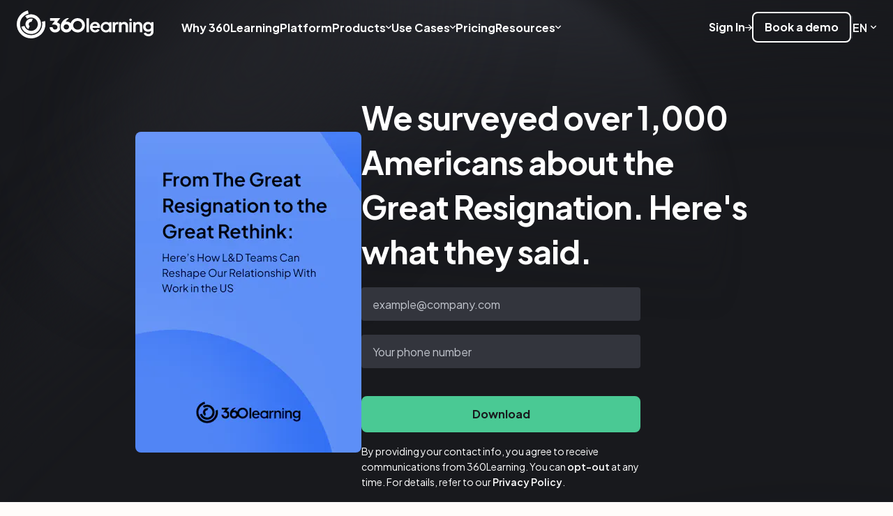

--- FILE ---
content_type: text/html; charset=UTF-8
request_url: https://360learning.com/ebook/great-resignation-us/
body_size: 48836
content:
<!DOCTYPE html><html  lang="en-us"><head><meta charset="utf-8">
<meta name="viewport" content="width=device-width, initial-scale=1">
<title>Here&#x27;s How L&amp;D Teams Can Reshape Our Relationship With Work</title>
<link rel="preconnect" href="https://dev.visualwebsiteoptimizer.com">
<script src="https://cdn.speedcurve.com/js/lux.js?id=4210340182" async defer crossorigin="anonymous"></script>
<script src="https://static.cdn.prismic.io/prismic.min.js?repo=360learning&new=true" async defer crossorigin="anonymous" data-hid="prismic-preview"></script>
<script id="vwoCode" src="/scripts/vwo.js"></script>
<script src="/scripts/speedcurve.js"></script>
<script src="https://cdn.amplitude.com/script/18810df9776a8c9b319211c94d060db3.experiment.js"></script>
<script src="https://ssl.geoplugin.net/javascript.gp?k=d1a8fb892f645f35" type="text/javascript"></script>
<script src="/scripts/tracking/marketo/munchkin.js"></script>
<script src="https://pages.360learning.com/js/forms2/js/forms2.min.js"></script>
<link rel="stylesheet" href="https://fonts.googleapis.com/css2?family=Plus+Jakarta+Sans:ital,wght@0,400;0,600;0,700;0,800;1,400;1,600;1,700;1,800&display=swap">
<link rel="stylesheet" href="https://fonts.googleapis.com/css2?family=Reenie+Beanie&display=swap">
<style>a,abbr,acronym,address,applet,article,aside,audio,b,big,blockquote,body,canvas,caption,center,cite,code,dd,del,details,dfn,div,dl,dt,em,embed,fieldset,figcaption,figure,footer,form,h1,h2,h3,h4,h5,h6,header,hgroup,html,i,iframe,img,ins,kbd,label,legend,li,mark,menu,nav,object,ol,output,p,pre,q,ruby,s,samp,section,small,span,strike,strong,sub,summary,sup,table,tbody,td,tfoot,th,thead,time,tr,tt,u,ul,var,video{border:0;margin:0;padding:0;vertical-align:baseline}article,aside,details,figcaption,figure,footer,header,hgroup,menu,nav,section{display:block}body{line-height:1}ol,ul{list-style:none}blockquote,q{quotes:none}blockquote:after,blockquote:before,q:after,q:before{content:none}table{border-collapse:collapse;border-spacing:0}a,a:active,a:focus,a:hover{outline-width:0;text-decoration:none}button{background:none;border:none;color:inherit;cursor:pointer}</style>
<style>*{font-family:Plus Jakarta Sans,sans-serif;-webkit-font-smoothing:antialiased;-moz-osx-font-smoothing:grayscale}html{scroll-behavior:smooth}body{min-width:320px}body.no-scroll{overflow:hidden}strong{font-weight:700}a{font-weight:600}.ds-typo{font-weight:400;line-height:160%}.ds-typo.bold{font-weight:700}.ds-typo.body40{font-size:40px;line-height:130%}@media only screen and (max-width:830px){.ds-typo.body40{font-size:22px}}.ds-typo.body26{font-size:26px}@media only screen and (max-width:830px){.ds-typo.body26{font-size:18px}}.ds-typo.body22{font-size:22px}@media only screen and (max-width:830px){.ds-typo.body22{font-size:18px}}.ds-typo.body18{font-size:18px}@media only screen and (max-width:830px){.ds-typo.body18{font-size:16px}}.ds-typo.body16{font-size:16px}@media only screen and (max-width:830px){.ds-typo.body16{font-size:14px}}.ds-typo.body14{font-size:14px}.rounded-0{border-radius:0}.rounded-4{border-radius:4px}.rounded-4-top{border-top-left-radius:4px;border-top-right-radius:4px}.rounded-4-bottom{border-bottom-left-radius:4px;border-bottom-right-radius:4px}.rounded-8{border-radius:8px}.rounded-8-top{border-top-right-radius:8px}.rounded-8-top,.rounded-8-top-left{border-top-left-radius:8px}.rounded-8-right,.rounded-8-top-right{border-top-right-radius:8px}.rounded-8-bottom,.rounded-8-right{border-bottom-right-radius:8px}.rounded-8-bottom,.rounded-8-bottom-left{border-bottom-left-radius:8px}.rounded-8-bottom-right{border-bottom-right-radius:8px}.rounded-8-left{border-bottom-left-radius:8px;border-top-left-radius:8px}.rounded-12{border-radius:12px}.rounded-12-top{border-top-left-radius:12px;border-top-right-radius:12px}.rounded-12-bottom{border-bottom-left-radius:12px;border-bottom-right-radius:12px}.rounded-16,.rounded-16-responsive{border-radius:16px}@media only screen and (max-width:830px){.rounded-16-responsive{border-radius:8px}}.rounded-16-top{border-top-left-radius:16px}.rounded-16-top,.rounded-16-top-right,.rounded-16-top-right-responsive{border-top-right-radius:16px}@media only screen and (max-width:830px){.rounded-16-top-right-responsive{border-top-right-radius:8px}}.rounded-16-bottom{border-bottom-left-radius:16px}.rounded-16-bottom,.rounded-16-bottom-right,.rounded-16-bottom-right-responsive{border-bottom-right-radius:16px}@media only screen and (max-width:830px){.rounded-16-bottom-right-responsive{border-bottom-right-radius:8px}}.rounded-16-bottom-left,.rounded-16-bottom-left-responsive{border-bottom-left-radius:16px}@media only screen and (max-width:830px){.rounded-16-bottom-left-responsive{border-bottom-left-radius:8px}}.rounded-24,.rounded-24-responsive{border-radius:24px}@media only screen and (max-width:830px){.rounded-24-responsive{border-radius:16px}}.rounded-32{border-radius:32px}.rounded-40{border-radius:40px}.rounded-circle{border-radius:50%}.no-scrollbar{scrollbar-width:none;-ms-overflow-style:none}.no-scrollbar::-webkit-scrollbar{display:none}.background-sugar{background-color:#fffcfa}.event-background-blue{background-color:#5185f6}.event-background-green{background-color:#86d1b2}.event-background-latte{background-color:#f0eae0}.event-background-orange{background-color:#ffb68b}.event-background-pink{background-color:#fd9fd6}.event-background-purple{background-color:#bb97f1}.event-background-yellow{background-color:#ffda6e}.anchor-link{color:inherit;font-weight:inherit}.anchor-link:hover:after{content:url(/_nuxt/anchor.adaUPN3N.svg);display:inline-block;margin-left:8px;width:16px}.hidden-anchor{display:block;position:relative;top:-72px;visibility:hidden}@media only screen and (max-width:830px){.hidden-anchor{top:-56px}}</style>
<style>.tns-outer{padding:0!important}.tns-outer [hidden]{display:none!important}.tns-outer [aria-controls],.tns-outer [data-action]{cursor:pointer}.tns-slider{transition:all 0s}.tns-slider>.tns-item{box-sizing:border-box}.tns-horizontal.tns-subpixel{white-space:nowrap}.tns-horizontal.tns-subpixel>.tns-item{display:inline-block;vertical-align:top;white-space:normal}.tns-horizontal.tns-no-subpixel:after{clear:both;content:"";display:table}.tns-horizontal.tns-no-subpixel>.tns-item{float:left}.tns-horizontal.tns-carousel.tns-no-subpixel>.tns-item{margin-right:-100%}.tns-gallery,.tns-no-calc{left:0;position:relative}.tns-gallery{min-height:1px}.tns-gallery>.tns-item{left:-100%;position:absolute;transition:transform 0s,opacity 0s}.tns-gallery>.tns-slide-active{left:auto!important;position:relative}.tns-gallery>.tns-moving{transition:all .25s}.tns-autowidth{display:inline-block}.tns-lazy-img{opacity:.6;transition:opacity .6s}.tns-lazy-img.tns-complete{opacity:1}.tns-ah{transition:height 0s}.tns-ovh{overflow:hidden}.tns-visually-hidden{left:-10000em;position:absolute}.tns-transparent{opacity:0;visibility:hidden}.tns-fadeIn{filter:alpha(opacity=100);opacity:1;z-index:0}.tns-fadeOut,.tns-normal{filter:alpha(opacity=0);opacity:0;z-index:-1}.tns-vpfix{white-space:nowrap}.tns-vpfix>div,.tns-vpfix>li{display:inline-block}.tns-t-subp2{height:10px;margin:0 auto;overflow:hidden;position:relative;width:310px}.tns-t-ct{position:absolute;right:0;width:2333.3333333%;width:2333.33333%}.tns-t-ct:after{clear:both;content:"";display:table}.tns-t-ct>div{float:left;height:10px;width:1.4285714%;width:1.42857%}</style>
<style>.simple-image[data-v-ebca5d24]{display:block;flex-shrink:0;height:auto;max-width:100%;width:auto}</style>
<style>.generic-button[data-v-6869c5ef]{align-items:center;border:none;border-radius:8px;box-sizing:border-box;cursor:pointer;display:flex;font-size:16px;font-weight:700;gap:8px;justify-content:center;line-height:150%;min-width:160px;padding:12px 24px;text-align:center;transition:all .3s cubic-bezier(.4,0,.2,1)}.generic-button .icon[data-v-6869c5ef]{height:16px;width:16px}.generic-button.small[data-v-6869c5ef]{font-size:16px;min-width:auto;padding:8px 16px}.generic-button.pointer[data-v-6869c5ef]{overflow:hidden;position:relative;z-index:0}.generic-button.pointer[data-v-6869c5ef]:before{border-radius:50%;content:"";height:0;left:calc(var(--left)*1px);position:absolute;top:calc(var(--top)*1px);transform:translate(-50%,-50%);transition:width .45s cubic-bezier(.4,0,.2,1),height .45s cubic-bezier(.4,0,.2,1);width:0;z-index:-1}.generic-button.pointer[data-v-6869c5ef]:hover:before{--circle-radius:sqrt(pow(var(--width),2) + pow(var(--height),2));--circle-diameter:2 * var(--circle-radius);height:calc(var(--circle-diameter)*1px);width:calc(var(--circle-diameter)*1px)}.generic-button.green[data-v-6869c5ef],.generic-button.outline-black[data-v-6869c5ef],.generic-button.outline-white[data-v-6869c5ef],.generic-button.plain-black[data-v-6869c5ef],.generic-button.plain-white[data-v-6869c5ef],.generic-button.yellow[data-v-6869c5ef]{border:2px solid}.generic-button.blue-to-red-gradient.disabled[data-v-6869c5ef]{background-color:transparent;border-color:transparent;color:#fff}.generic-button.blue-to-red-gradient.disabled .icon[data-v-6869c5ef]{color:#fff}.generic-button.blue-to-red-gradient[data-v-6869c5ef]:not(.disabled){background-color:transparent;background-image:linear-gradient(90deg,#2567f4,#8e51e7 56%,#eb4040 104%);border-color:transparent;color:#fff}.generic-button.blue-to-red-gradient:not(.disabled).pointer[data-v-6869c5ef]:before{background-color:transparent}.generic-button.blue-to-red-gradient:not(.disabled) .icon[data-v-6869c5ef]{color:#fff}.generic-button.blue-to-red-gradient[data-v-6869c5ef]:not(.disabled):hover{animation:gradient-animation-6869c5ef 5s infinite alternate;border-color:transparent;box-shadow:0 0 8px #fffc,0 0 16px #8e51e766;color:#fff}.generic-button.blue-to-red-gradient[data-v-6869c5ef]:not(.disabled):hover:not(.pointer){background-color:transparent}.generic-button.blue-to-red-gradient:not(.disabled):hover .icon[data-v-6869c5ef]{color:#fff}.generic-button.outline-black.disabled[data-v-6869c5ef]{background-color:transparent;border-color:#c0c4cc;color:#c0c4cc}.generic-button.outline-black.disabled .icon[data-v-6869c5ef]{color:#c0c4cc}.generic-button.outline-black[data-v-6869c5ef]:not(.disabled){background-color:transparent;background-image:none;border-color:#18191d;color:#18191d}.generic-button.outline-black:not(.disabled).pointer[data-v-6869c5ef]:before{background-color:#18191d}.generic-button.outline-black:not(.disabled) .icon[data-v-6869c5ef]{color:#18191d}.generic-button.outline-black[data-v-6869c5ef]:not(.disabled):hover{animation:none;border-color:#18191d;box-shadow:none;color:#fff}.generic-button.outline-black[data-v-6869c5ef]:not(.disabled):hover:not(.pointer){background-color:#18191d}.generic-button.outline-black:not(.disabled):hover .icon[data-v-6869c5ef]{color:#fff}.generic-button.outline-white.disabled[data-v-6869c5ef]{background-color:transparent;border-color:#484d59;color:#484d59}.generic-button.outline-white.disabled .icon[data-v-6869c5ef]{color:#484d59}.generic-button.outline-white[data-v-6869c5ef]:not(.disabled){background-color:transparent;background-image:none;border-color:#fff;color:#fff}.generic-button.outline-white:not(.disabled).pointer[data-v-6869c5ef]:before{background-color:#fff}.generic-button.outline-white:not(.disabled) .icon[data-v-6869c5ef]{color:#fff}.generic-button.outline-white[data-v-6869c5ef]:not(.disabled):hover{animation:none;border-color:#fff;box-shadow:none;color:#18191d}.generic-button.outline-white[data-v-6869c5ef]:not(.disabled):hover:not(.pointer){background-color:#fff}.generic-button.outline-white:not(.disabled):hover .icon[data-v-6869c5ef]{color:#18191d}.generic-button.green.disabled[data-v-6869c5ef]{background-color:#fbf6f2;border-color:#fbf6f2;color:#f0eae0}.generic-button.green.disabled .icon[data-v-6869c5ef]{color:#f0eae0}.generic-button.green[data-v-6869c5ef]:not(.disabled){background-color:#4ac994;background-image:none;border-color:#4ac994;color:#18191d}.generic-button.green:not(.disabled).pointer[data-v-6869c5ef]:before{background-color:#d7f0e5}.generic-button.green:not(.disabled) .icon[data-v-6869c5ef]{color:#18191d}.generic-button.green[data-v-6869c5ef]:not(.disabled):hover{animation:none;border-color:#d7f0e5;box-shadow:none;color:#18191d}.generic-button.green[data-v-6869c5ef]:not(.disabled):hover:not(.pointer){background-color:#d7f0e5}.generic-button.green:not(.disabled):hover .icon[data-v-6869c5ef]{color:#18191d}.generic-button.plain-black.disabled[data-v-6869c5ef]{background-color:#c0c4cc;border-color:#c0c4cc;color:#fff}.generic-button.plain-black.disabled .icon[data-v-6869c5ef]{color:#fff}.generic-button.plain-black[data-v-6869c5ef]:not(.disabled){background-color:#18191d;background-image:none;border-color:#18191d;color:#fff}.generic-button.plain-black:not(.disabled).pointer[data-v-6869c5ef]:before{background-color:#484d59}.generic-button.plain-black:not(.disabled) .icon[data-v-6869c5ef]{color:#fff}.generic-button.plain-black[data-v-6869c5ef]:not(.disabled):hover{animation:none;border-color:#484d59;box-shadow:none;color:#fff}.generic-button.plain-black[data-v-6869c5ef]:not(.disabled):hover:not(.pointer){background-color:#484d59}.generic-button.plain-black:not(.disabled):hover .icon[data-v-6869c5ef]{color:#fff}.generic-button.plain-white.disabled[data-v-6869c5ef]{background-color:#484d59;border-color:#484d59;color:#18191d}.generic-button.plain-white.disabled .icon[data-v-6869c5ef]{color:#18191d}.generic-button.plain-white[data-v-6869c5ef]:not(.disabled){background-color:#fff;background-image:none;border-color:#fff;color:#18191d}.generic-button.plain-white:not(.disabled).pointer[data-v-6869c5ef]:before{background-color:#c0c4cc}.generic-button.plain-white:not(.disabled) .icon[data-v-6869c5ef]{color:#18191d}.generic-button.plain-white[data-v-6869c5ef]:not(.disabled):hover{animation:none;border-color:#c0c4cc;box-shadow:none;color:#18191d}.generic-button.plain-white[data-v-6869c5ef]:not(.disabled):hover:not(.pointer){background-color:#c0c4cc}.generic-button.plain-white:not(.disabled):hover .icon[data-v-6869c5ef]{color:#18191d}.generic-button.yellow.disabled[data-v-6869c5ef]{background-color:#c0c4cc;border-color:#c0c4cc;color:#18191d}.generic-button.yellow.disabled .icon[data-v-6869c5ef]{color:#18191d}.generic-button.yellow[data-v-6869c5ef]:not(.disabled){background-color:#ffda6e;background-image:none;border-color:#ffda6e;color:#18191d}.generic-button.yellow:not(.disabled).pointer[data-v-6869c5ef]:before{background-color:#fff3cf}.generic-button.yellow:not(.disabled) .icon[data-v-6869c5ef]{color:#18191d}.generic-button.yellow[data-v-6869c5ef]:not(.disabled):hover{animation:none;border-color:#fff3cf;box-shadow:none;color:#18191d}.generic-button.yellow[data-v-6869c5ef]:not(.disabled):hover:not(.pointer){background-color:#fff3cf}.generic-button.yellow:not(.disabled):hover .icon[data-v-6869c5ef]{color:#18191d}.generic-button.action[data-v-6869c5ef],.generic-button.default[data-v-6869c5ef],.generic-button.medium[data-v-6869c5ef],.generic-button.transparent[data-v-6869c5ef]{color:#fff}.generic-button.default[data-v-6869c5ef]{background-color:#2567f4}.generic-button.default[data-v-6869c5ef]:hover:not(.disabled){background-color:#1848af}.generic-button.action[data-v-6869c5ef]{background-color:#eef3fe;color:#2567f4}.generic-button.action[data-v-6869c5ef]:hover:not(.disabled){background-color:#dce7fd}.generic-button.disabled[data-v-6869c5ef]{background:#f3f3f9;color:#c0c4cc;cursor:not-allowed}.generic-button.medium[data-v-6869c5ef]{background-color:#ffffff29}.generic-button.medium[data-v-6869c5ef]:hover:not(.disabled){background-color:#ffffff52}.generic-button.transparent[data-v-6869c5ef]{border:2px solid #18191d;color:#18191d}@keyframes gradient-animation-6869c5ef{0%{background-position-x:0;background-size:200%}to{background-position-x:100%;background-size:200%}}</style>
<style>.link[data-v-4633ebca]{display:block}</style>
<style>.image-with-link[data-v-e3268f52]{width:232px}.image-with-link .image[data-v-e3268f52]{height:88px;margin:0 auto 24px}</style>
<style>@keyframes gradient-animation-bedb2d96{0%{background-position-x:0}to{background-position-x:100%}}.rich-text-wrapper[data-v-bedb2d96] .gradient{animation:gradient-animation-bedb2d96 5s infinite alternate;background:linear-gradient(90deg,#2567f4,#8e51e7 50%,#eb4040);-webkit-background-clip:text;background-clip:text;background-size:1200px 100%;color:transparent}.rich-text-wrapper[data-v-bedb2d96] .static-gradient{background:linear-gradient(90deg,#2567f4,#8e51e7 50%,#eb4040);-webkit-background-clip:text;background-clip:text;color:transparent}</style>
<style>.heading-1[data-v-a1379d6f]{font-size:46px;letter-spacing:-1px;line-height:140%}.heading-1.bold[data-v-a1379d6f]{font-weight:700}.heading-1.light[data-v-a1379d6f]{font-weight:400}@media only screen and (max-width:830px){.heading-1[data-v-a1379d6f]{font-size:26px}}</style>
<style>.generic-body[data-v-b54bcf78]{line-height:160%}.generic-body.regular-weight[data-v-b54bcf78]{font-weight:400}.generic-body.semi-bold-weight[data-v-b54bcf78]{font-weight:600}.generic-body.bold-weight[data-v-b54bcf78]{font-weight:700}.generic-body.extra-bold-weight[data-v-b54bcf78]{font-weight:800}.generic-body.extra-extra-small-size[data-v-b54bcf78]{font-size:12px}.generic-body.extra-small-size[data-v-b54bcf78]{font-size:14px}.generic-body.small-size[data-v-b54bcf78]{font-size:16px}.generic-body.regular-size[data-v-b54bcf78]{font-size:18px}@media only screen and (max-width:830px){.generic-body.regular-size[data-v-b54bcf78]{font-size:16px}}.generic-body.large-size[data-v-b54bcf78]{font-size:22px}@media only screen and (max-width:830px){.generic-body.large-size[data-v-b54bcf78]{font-size:18px}}.generic-body.extra-large-size[data-v-b54bcf78]{font-size:26px}@media only screen and (max-width:830px){.generic-body.extra-large-size[data-v-b54bcf78]{font-size:18px}}.generic-body.extra-extra-large-size[data-v-b54bcf78]{font-size:40px;line-height:140%}@media only screen and (max-width:830px){.generic-body.extra-extra-large-size[data-v-b54bcf78]{font-size:22px}}.generic-body.extra-extra-extra-large-size[data-v-b54bcf78]{font-size:68px;line-height:140%}@media only screen and (max-width:830px){.generic-body.extra-extra-extra-large-size[data-v-b54bcf78]{font-size:26px}}.generic-body.extra-extra-extra-extra-large-size[data-v-b54bcf78]{font-size:82px;letter-spacing:-1.5px;line-height:140%}@media only screen and (max-width:830px){.generic-body.extra-extra-extra-extra-large-size[data-v-b54bcf78]{font-size:40px}}.generic-body[data-v-b54bcf78] p,.generic-body[data-v-b54bcf78] ul{margin-bottom:24px}.generic-body[data-v-b54bcf78] p:last-child,.generic-body[data-v-b54bcf78] ul:last-child{margin-bottom:0}.generic-body[data-v-b54bcf78] li{color:inherit;font-size:inherit;font-weight:inherit;line-height:inherit}.generic-body.ticks[data-v-b54bcf78] li{list-style-type:none;margin-bottom:8px;padding:0 0 0 32px}.generic-body.ticks[data-v-b54bcf78] li:before{background-image:url(/_nuxt/black-tick.B2sjSSNm.svg);background-position:50%;background-repeat:no-repeat;background-size:100%;content:"";height:100%;width:16px}.generic-body.ticks[data-v-b54bcf78] li:last-child{margin-bottom:0}.generic-body.ticks.extra-extra-large-size[data-v-b54bcf78] li,.generic-body.ticks.extra-large-size[data-v-b54bcf78] li{padding:0 0 0 40px}.generic-body.ticks.extra-extra-large-size[data-v-b54bcf78] li:before,.generic-body.ticks.extra-large-size[data-v-b54bcf78] li:before{width:24px}@media only screen and (max-width:830px){.generic-body.ticks.extra-extra-large-size[data-v-b54bcf78] li,.generic-body.ticks.extra-large-size[data-v-b54bcf78] li{padding-left:32px}.generic-body.ticks.extra-extra-large-size[data-v-b54bcf78] li:before,.generic-body.ticks.extra-large-size[data-v-b54bcf78] li:before{width:18px}}</style>
<style>.header-description.black[data-v-462cff75]{color:#18191d}.header-description.black[data-v-462cff75] li:before{background-image:url(/_nuxt/black-tick.B2sjSSNm.svg)}.header-description.white[data-v-462cff75]{color:#fff}.header-description.white[data-v-462cff75] li:before{background-image:url(/_nuxt/white-tick.DW9LowNh.svg)}</style>
<style>.section-background.no-shape.blue[data-v-59ac10f0]{background:linear-gradient(0deg,#fffcfa00,#7ca4f8),url(/_nuxt/blue.v2JWAmJb.svg) no-repeat center top -136px}.section-background.no-shape.green[data-v-59ac10f0]{background:linear-gradient(0deg,#fffcfa00,#4ac994),url(/_nuxt/green.B7gbCmrK.svg) no-repeat center top -136px}.section-background.no-shape.orange[data-v-59ac10f0]{background:linear-gradient(0deg,#fffcfa00,#ff9d65),url(/_nuxt/orange.DASOFJS2.svg) no-repeat center top -136px}.section-background.no-shape.pink[data-v-59ac10f0]{background:linear-gradient(0deg,#fffcfa00,#fc7fc9),url(/_nuxt/pink.DcQ8FMMU.svg) no-repeat center top -136px}.section-background.no-shape.purple[data-v-59ac10f0]{background:linear-gradient(0deg,#fffcfa00,#bb97f1),url(/_nuxt/purple.DZDZyDiC.svg) no-repeat center top -136px}.section-background.no-shape.yellow[data-v-59ac10f0]{background:linear-gradient(0deg,#fffcfa00,#ffcd3d),url(/_nuxt/yellow.Bq3K0oPz.svg) no-repeat center top -136px}.section-background.blue[data-v-59ac10f0]{background:linear-gradient(0deg,#fffcfa00,#7ca4f8),url(/_nuxt/blue.dthXEQML.svg) no-repeat top}.section-background.orange[data-v-59ac10f0]{background:linear-gradient(0deg,#fffcfa00,#ff9d65),url(/_nuxt/orange.Cce09giw.svg) no-repeat top}.section-background.purple[data-v-59ac10f0]{background:linear-gradient(0deg,#fffcfa00,#bb97f1),url(/_nuxt/purple.CSxoV8jq.svg) no-repeat top}.section-background.yellow[data-v-59ac10f0]{background:linear-gradient(0deg,#fffcfa00,#ffcd3d),url(/_nuxt/yellow.CM6X9JG_.svg) no-repeat top}.section-background.latte[data-v-59ac10f0]{background:url(/_nuxt/latte.CUxBZvav.svg) no-repeat top,linear-gradient(6deg,#fffcfa00 20%,#e7ded5)}.section-background.latte.no-shape[data-v-59ac10f0]{background:linear-gradient(0deg,#fffcfa00,#e7ded5),url(/_nuxt/latte.Cv6sUgs3.svg) no-repeat center top -136px}.section-background.dark[data-v-59ac10f0]{background:url(/_nuxt/dark.F2eA8Nki.svg) no-repeat top,#18191d}.section-background.dark-ai[data-v-59ac10f0]{background:linear-gradient(24deg,#18191d00 48%,#8e51e773 72%,#eb4040e6 104%),url(/_nuxt/dark.F2eA8Nki.svg) no-repeat top,#18191d}.section-background.dark-ai-round[data-v-59ac10f0]{background:linear-gradient(24deg,#18191d00 48%,#8e51e773 72%,#eb4040e6 104%),url(/_nuxt/dark-round.B5zELISN.svg) no-repeat bottom,#18191d}.section-background.dark-ai-bottom-gradient[data-v-59ac10f0]{background:linear-gradient(-10deg,#eb404099,#8e51e78c 20%,#18191d00 60%) no-repeat bottom/100% 60%,url() no-repeat bottom,#18191d}</style>
<style>.not-found-header[data-v-dff69b02]{align-items:center;display:flex;flex-direction:column;justify-content:center;padding:136px 24px 64px}.not-found-header .description[data-v-dff69b02],.not-found-header .title[data-v-dff69b02]{text-align:center}.not-found-header .title[data-v-dff69b02]{color:#fff;font-size:104px}@media only screen and (max-width:830px){.not-found-header .title[data-v-dff69b02]{font-size:64px}.not-found-header[data-v-dff69b02]{padding:96px 24px 40px}}</style>
<style>@keyframes gradient-animation-df382a19{0%{background-position-x:0}to{background-position-x:100%}}.not-found-page[data-v-df382a19]{position:relative}.not-found-page .content[data-v-df382a19]{min-height:552px;padding:144px 24px}@media only screen and (max-width:1200px){.not-found-page .content[data-v-df382a19]{padding:64px 24px}}.not-found-page .content .redirections-container[data-v-df382a19]{background-color:#fbf6f2;display:flex;gap:40px;margin:0 auto;padding:32px;width:-moz-fit-content;width:fit-content}@media only screen and (max-width:1200px){.not-found-page .content .redirections-container[data-v-df382a19]{flex-direction:column}}</style>
<style>.navbar-layout[data-v-8c4825ef]{left:0;position:sticky;top:0;z-index:2}.navbar-layout .navbar-container[data-v-8c4825ef]{align-items:center;display:flex;height:72px;justify-content:center;margin-bottom:-72px;position:relative;transition:backdrop-filter .3s cubic-bezier(.4,0,.2,1),background-color .3s cubic-bezier(.4,0,.2,1);width:100%}.navbar-layout .navbar-container.beige[data-v-8c4825ef]{background:#fbf7f366}.navbar-layout .navbar-container.black[data-v-8c4825ef]{background:#18191dcc}.navbar-layout .navbar-container.white[data-v-8c4825ef]{background:#fffc}.navbar-layout .navbar-container.blurred[data-v-8c4825ef]{-webkit-backdrop-filter:blur(8px);backdrop-filter:blur(8px)}.navbar-layout .navbar-container .navbar[data-v-8c4825ef]{align-items:center;box-sizing:border-box;display:flex;justify-content:space-between;margin:0 24px;max-width:100%;width:1488px}.navbar-layout .navbar-container .navbar .menu[data-v-8c4825ef]{width:100%}@media only screen and (max-width:1200px){.navbar-layout .navbar-container .navbar .menu[data-v-8c4825ef]{width:auto}}.navbar-layout .navbar-container .navbar .mobile-search-container[data-v-8c4825ef]{display:none}@media only screen and (max-width:1200px){.navbar-layout .navbar-container .navbar .mobile-search-container[data-v-8c4825ef]{display:block;left:24px;position:absolute;top:8px;width:calc(100vw - 48px);z-index:1}}.navbar-layout .navbar-container .navbar .mobile-menu-toggles[data-v-8c4825ef]{display:none}@media only screen and (max-width:1200px){.navbar-layout .navbar-container .navbar .mobile-menu-toggles[data-v-8c4825ef]{align-items:center;display:flex;gap:24px;position:absolute;right:24px;top:20px}.navbar-layout .navbar-container .navbar .mobile-menu-toggles.is-mobile-menu-open[data-v-8c4825ef]{position:fixed}.navbar-layout .navbar-container .navbar .mobile-menu-toggles .toggle-button[data-v-8c4825ef]{cursor:pointer;height:16px;transition:color .3s cubic-bezier(.4,0,.2,1);width:16px}.navbar-layout .navbar-container .navbar .mobile-menu-toggles .toggle-button.black[data-v-8c4825ef]{color:#18191d}.navbar-layout .navbar-container .navbar .mobile-menu-toggles .toggle-button.white[data-v-8c4825ef]{color:#fff}.navbar-layout .navbar-container .navbar[data-v-8c4825ef]{height:40px;justify-content:center}.navbar-layout .navbar-container[data-v-8c4825ef]{height:56px;margin-bottom:-56px}}</style>
<style>.promotion-banner[data-v-42d57608]{gap:24px;padding:8px}.promotion-banner[data-v-42d57608],.promotion-banner .content[data-v-42d57608]{align-items:center;display:flex;justify-content:center}.promotion-banner .content[data-v-42d57608]{flex:1;gap:8px}.promotion-banner .content .text[data-v-42d57608]{margin-right:8px}.promotion-banner .close[data-v-42d57608]{align-items:center;background:none;border:none;cursor:pointer;display:flex;flex-shrink:0;justify-content:center}.promotion-banner .close .cross-icon[data-v-42d57608]{height:16px;transition:color .3s;width:16px}.promotion-banner.white[data-v-42d57608]{background:#fbf6f2;border-bottom:1px solid #f0eae0}.promotion-banner.white .content .text[data-v-42d57608] p{color:#33353d}.promotion-banner.white .close .cross-icon[data-v-42d57608]{color:#18191d}.promotion-banner.white .close .cross-icon[data-v-42d57608]:hover{color:#c0c4cc}.promotion-banner.black[data-v-42d57608]{background:#212227;border-bottom:1px solid #33353d}.promotion-banner.black .content .text[data-v-42d57608] p{color:#c0c4cc}.promotion-banner.black .close .cross-icon[data-v-42d57608]{color:#fff}.promotion-banner.black .close .cross-icon[data-v-42d57608]:hover{color:#5f6577}@media only screen and (max-width:1200px){.promotion-banner[data-v-42d57608]{align-items:flex-start;gap:16px;padding:16px 8px 16px 18px}.promotion-banner .content[data-v-42d57608]{align-items:flex-start;flex-direction:column;gap:8px}.promotion-banner .content .text[data-v-42d57608] p{text-align:start}.promotion-banner .content .pill[data-v-42d57608]{display:none}}</style>
<style>.fade-enter-active[data-v-5b31cc94],.fade-leave-active[data-v-5b31cc94]{transition:opacity .3s cubic-bezier(.4,0,.2,1)}.fade-enter-from[data-v-5b31cc94],.fade-leave-to[data-v-5b31cc94]{opacity:0}</style>
<style>.company-logo-wrapper[data-v-f36fc663]{display:inline-block}.company-logo-wrapper .company-logo[data-v-f36fc663]{height:40px;width:196px}.company-logo-wrapper .company-logo.black[data-v-f36fc663]{color:#18191d}.company-logo-wrapper .company-logo.white[data-v-f36fc663]{color:#fff}.company-logo-wrapper .company-logo.small[data-v-f36fc663]{height:31px;max-width:100%;width:152px}@media only screen and (max-width:830px){.company-logo-wrapper .company-logo.responsive[data-v-f36fc663]{height:28px;width:136px}}</style>
<style>@media only screen and (max-width:1200px){.navbar-menu .desktop-menu[data-v-06e6946f]{display:none}}@media only screen and (min-width:1201px){.navbar-menu .mobile-menu[data-v-06e6946f]{display:none}}</style>
<style>.navbar-menu-desktop[data-v-7dedec7a]{display:flex;justify-content:space-between;margin-top:6px;width:100%}.navbar-menu-desktop.right-aligned[data-v-7dedec7a]{justify-content:flex-end}.navbar-menu-desktop .content[data-v-7dedec7a]{align-items:center;display:flex}.navbar-menu-desktop .content.menu-items[data-v-7dedec7a]{gap:40px;margin:0 40px}.navbar-menu-desktop .content.menu-items .item[data-v-7dedec7a]{align-items:center;display:flex;justify-content:center}@media only screen and (width >= 1200px) and (width <= 1401px){.navbar-menu-desktop .content.menu-items[data-v-7dedec7a]{gap:24px;margin:0 24px}}.navbar-menu-desktop .content.additional[data-v-7dedec7a]{gap:24px}.navbar-menu-desktop .content.additional .search-container[data-v-7dedec7a]{max-width:100%;width:352px}.navbar-menu-desktop .content.additional .cta[data-v-7dedec7a]:empty,.navbar-menu-desktop .content.additional .search-container[data-v-7dedec7a]:empty{display:none}.navbar-menu-desktop .content.additional .vertical-line[data-v-7dedec7a]{background-color:#c0c4cc29;height:32px;width:2px}@media only screen and (width >= 1250px) and (width <= 1401px){.navbar-menu-desktop .content.additional[data-v-7dedec7a]{gap:16px}}@media only screen and (width >= 1200px) and (width <= 1249px){.navbar-menu-desktop .content.additional[data-v-7dedec7a]{gap:8px}}</style>
<style>.navbar-link .label[data-v-64b3bbed]{color:#18191d;white-space:nowrap}.navbar-link .label.white[data-v-64b3bbed]{color:#fff}@media only screen and (max-width:1200px){.navbar-link[data-v-64b3bbed]{padding:12px 8px;transition:background-color .3s}.navbar-link[data-v-64b3bbed]:hover{background-color:#f0eae0}}</style>
<style>.button-container[data-v-6f29f9ce]{position:relative}.button-container .submenu-button[data-v-6f29f9ce]{align-items:center;color:#18191d;cursor:pointer;display:flex;gap:8px;justify-content:space-between;position:relative}.button-container .submenu-button .label[data-v-6f29f9ce]{white-space:nowrap}.button-container .submenu-button .dropdown-arrow[data-v-6f29f9ce]{transition:transform .3s ease-in-out;width:8px}.button-container .submenu-button.white[data-v-6f29f9ce]{color:#fff}</style>
<style>.arrow-link[data-v-b5de5b28]{align-items:center;display:inline-flex;gap:8px}.arrow-link .label[data-v-b5de5b28]{white-space:nowrap}.arrow-link .label[data-v-b5de5b28]:after{content:"";display:block;height:1px;transform:scaleX(0);transition:transform .3s;width:100%}.arrow-link .arrow[data-v-b5de5b28]{width:10px}.arrow-link:hover .label[data-v-b5de5b28]:after{transform:scaleX(1)}.arrow-link.left[data-v-b5de5b28]{flex-direction:row-reverse}.arrow-link.left .label[data-v-b5de5b28]:after{transform-origin:right}.arrow-link.left .arrow[data-v-b5de5b28]{transform:rotate(180deg)}.arrow-link.right .label[data-v-b5de5b28]:after{transform-origin:left}.arrow-link.black[data-v-b5de5b28]{color:#18191d}.arrow-link.black .label[data-v-b5de5b28]:after{background-color:#18191d}.arrow-link.black .arrow[data-v-b5de5b28]{fill:#18191d}.arrow-link.white[data-v-b5de5b28]{color:#fff}.arrow-link.white .label[data-v-b5de5b28]:after{background-color:#fff}.arrow-link.white .arrow[data-v-b5de5b28]{fill:#fff}</style>
<style>.menu-language-selector[data-v-646de948]{cursor:pointer;position:relative}.menu-language-selector .locale[data-v-646de948]{box-sizing:border-box;color:#18191d;text-transform:uppercase}.menu-language-selector .locale.white-text[data-v-646de948]{color:#fff}@media only screen and (max-width:1200px){.menu-language-selector .locale.white-text[data-v-646de948]{color:#18191d}}.menu-language-selector .current-locale-container[data-v-646de948]{align-items:center;box-sizing:border-box;display:flex;transition:color .3s}.menu-language-selector .current-locale-container .dropdown-arrow[data-v-646de948]{margin-left:5px;transition:all .3s;width:8px}.menu-language-selector .current-locale-container .dropdown-arrow.inverted[data-v-646de948]{transform:rotate(180deg)}@media only screen and (max-width:1200px){.menu-language-selector .current-locale-container[data-v-646de948]{padding:10px 20px}}.menu-language-selector .other-available-locales[data-v-646de948]{background-color:#fafafd;box-shadow:0 3px 5px #484d591a;box-sizing:border-box;left:calc(50% - 25px);padding:8px 6px;position:absolute;top:40px;width:50px}.menu-language-selector .other-available-locales[data-v-646de948]:before{background-color:#fff;border-top-right-radius:4px;content:"";height:16px;left:calc(50% - 8px);position:absolute;top:-8px;transform:rotate(-60deg) skew(-30deg) scaleY(.866);width:16px;z-index:-1}@media only screen and (max-width:1200px){.menu-language-selector .other-available-locales[data-v-646de948]:before{display:none}}.menu-language-selector .other-available-locales.bounce-enter-active[data-v-646de948]{animation:bounce-in-desktop .3s}.menu-language-selector .other-available-locales.bounce-leave-active[data-v-646de948]{animation:bounce-in-desktop .3s reverse}.menu-language-selector .other-available-locales .locale[data-v-646de948]{color:#18191d;display:block;padding:8px;text-align:center}@media only screen and (max-width:1200px){.menu-language-selector .other-available-locales .locale[data-v-646de948]{color:#18191d;padding:10px 20px}.menu-language-selector .other-available-locales[data-v-646de948]{box-shadow:none;padding:0;position:static;width:100%}.menu-language-selector .other-available-locales.bounce-enter-active[data-v-646de948]{animation:bounce-in-tablet .3s}.menu-language-selector .other-available-locales.bounce-leave-active[data-v-646de948]{animation:bounce-in-tablet .3s reverse}}</style>
<style>.navbar-menu-mobile[data-v-91338b02]{background-color:#fffcfa;display:grid;grid-template-rows:56px 1fr;height:100vh;left:0;position:fixed;top:0;width:100vw}.navbar-menu-mobile .header[data-v-91338b02]{border-bottom:1px solid #f0eae0;margin:0 24px;padding:16px 0}.navbar-menu-mobile .header .back-button[data-v-91338b02]{display:inline-block}.navbar-menu-mobile .menu[data-v-91338b02]{position:relative}.navbar-menu-mobile .menu .content[data-v-91338b02]{display:grid}.navbar-menu-mobile .menu .content[data-v-91338b02]:empty{display:none}.navbar-menu-mobile .menu .content[data-v-91338b02]:not(:last-child){border-bottom:1px solid #f0eae0;margin-bottom:24px;padding-bottom:8px}.navbar-menu-mobile .menu .content.additional[data-v-91338b02]{gap:16px;justify-items:center;margin:0 8px}</style>
<style>.slide-transition-enter-active,.slide-transition-leave-active{transition:transform .3s cubic-bezier(.4,0,.2,1)}.slide-transition-enter-from,.slide-transition-leave-to{transform:translate(100%)}</style>
<style>.animated-burger-cross-icon[data-v-621bbe8c]{align-content:space-between;cursor:pointer;display:grid}.animated-burger-cross-icon .bar[data-v-621bbe8c]{display:block;height:2px;transform-origin:left;transition:transform .3s cubic-bezier(.4,0,.2,1),background-color .3s cubic-bezier(.4,0,.2,1),opacity .3s cubic-bezier(.4,0,.2,1)}.animated-burger-cross-icon.black .bar[data-v-621bbe8c]{background-color:#18191d}.animated-burger-cross-icon.white .bar[data-v-621bbe8c]{background-color:#fff}.animated-burger-cross-icon.cross .top[data-v-621bbe8c]{transform:rotate(45deg) scaleX(1.2)}.animated-burger-cross-icon.cross .center[data-v-621bbe8c]{opacity:0;transform:scaleX(0)}.animated-burger-cross-icon.cross .bottom[data-v-621bbe8c]{transform:rotate(-45deg) scaleX(1.2)}</style>
<style>@charset "UTF-8";body :focus-visible{box-shadow:0 0 16px 2px #4ac994b3;outline:1px solid #4ac994}h1{font-size:46px;font-weight:400;line-height:56px}h1 .yellow{color:#ffda6e}@media only screen and (max-width:830px){h1{font-size:26px;line-height:36px}}.small-h1 h1,h1.small-h1,h2,h3,h4,h5{letter-spacing:-1px}.small-h1 h1,h1.small-h1,h2{font-size:38px;line-height:48px}@media only screen and (max-width:830px){.small-h1 h1,h1.small-h1,h2{font-size:22px;line-height:32px}}h2{font-weight:700}h3{font-size:26px;font-weight:400;line-height:36px}@media only screen and (max-width:830px){h3{font-size:20px;line-height:30px}}h4{font-size:22px;font-weight:700;line-height:32px}@media only screen and (max-width:830px){h4{font-size:18px;line-height:28px}}h5{font-size:18px;font-weight:700;line-height:28px}@media only screen and (max-width:830px){h5{font-size:16px;line-height:26px}}.website-typo.small,p.small{font-size:14px;font-weight:400;line-height:24px}.website-typo.regular,p.regular{font-size:18px;font-weight:400;line-height:28px}@media only screen and (max-width:830px){.website-typo.regular,p.regular{font-size:16px;line-height:26px}}.website-typo.big,p.big{font-size:22px;font-weight:400;line-height:32px}@media only screen and (max-width:830px){.website-typo.big,p.big{font-size:18px;line-height:28px}}.website-typo.bigger,p.bigger{font-size:26px;font-weight:400;line-height:36px}@media only screen and (max-width:830px){.website-typo.bigger,p.bigger{font-size:20px;line-height:30px}}.website-typo.bold,p.bold{font-weight:700}a{color:#2567f4}li{color:#5f6577;font-size:18px;font-weight:400;line-height:28px;margin-bottom:12px;padding-left:24px;position:relative}li:before{font-weight:700;left:0;position:absolute}@media only screen and (max-width:830px){li{font-size:16px;line-height:26px}}ol{counter-reset:li}ol li{counter-increment:li}ol li:before{content:counter(li) "."}ul li:before{content:"•"}body{background-color:#fffcfa}</style>
<style>.the-360-footer.light[data-v-6f9ac618]{background-color:#fffefd;color:#18191d}.the-360-footer.dark[data-v-6f9ac618]{background-color:#18191d;color:#e6e9f0}.the-360-footer .container[data-v-6f9ac618]{box-sizing:border-box;margin:0 auto;max-width:100%;padding:32px 16px 56px;width:1248px}.the-360-footer .container .headline[data-v-6f9ac618]{margin-bottom:32px}@media only screen and (max-width:830px){.the-360-footer .container .headline[data-v-6f9ac618]{margin-bottom:24px}}.the-360-footer .container .body-container[data-v-6f9ac618]{padding:0 24px}.the-360-footer .container .body-container .sitemap[data-v-6f9ac618]{margin-bottom:64px}@media only screen and (max-width:830px){.the-360-footer .container .body-container .sitemap[data-v-6f9ac618]{margin-bottom:16px}}.the-360-footer .container .body-container .badges[data-v-6f9ac618]{margin-bottom:32px}@media only screen and (max-width:830px){.the-360-footer .container .body-container[data-v-6f9ac618]{padding:0}}</style>
<style>@keyframes gradient-animation-1d0e629c{0%{background-position-x:0}to{background-position-x:100%}}.footer-headline[data-v-1d0e629c]{display:flex;gap:24px;justify-content:space-between;padding:24px}.footer-headline.light[data-v-1d0e629c]{border-bottom:1px solid #e6e9f0}.footer-headline.dark[data-v-1d0e629c]{border-bottom:1px solid #484d59}.footer-headline .container[data-v-1d0e629c]{align-items:center;display:flex;flex-wrap:wrap;gap:24px 48px;justify-content:space-between;max-width:100%;width:488px}.footer-headline .container .media-links[data-v-1d0e629c]{display:flex;flex-wrap:wrap;gap:32px}.footer-headline .container .media-links .media-link[data-v-1d0e629c]{transition:opacity .3s}.footer-headline .container .media-links .media-link[data-v-1d0e629c]:hover{opacity:.6}.footer-headline .container .media-links .media-link .image[data-v-1d0e629c]{height:20px;width:20px}.footer-headline .container .media-links .media-link .image.dark[data-v-1d0e629c]{filter:grayscale(1) invert(1) brightness(2)}.footer-headline .container .media-links .media-link .image.light[data-v-1d0e629c]{filter:grayscale(1) invert(1) brightness(2) invert(1)}@media only screen and (max-width:830px){.footer-headline .container .media-links[data-v-1d0e629c]{gap:24px}.footer-headline .container[data-v-1d0e629c]{flex-basis:auto;justify-content:left}}.footer-headline .ctas[data-v-1d0e629c]{align-items:center;display:flex;gap:16px;white-space:nowrap}@media only screen and (max-width:830px){.footer-headline .ctas[data-v-1d0e629c]{align-items:stretch;flex-direction:column}}</style>
<style>.footer-sitemap[data-v-e39b8fde]{display:flex;gap:32px 16px;justify-content:space-between}.footer-sitemap .nav-group[data-v-e39b8fde]{display:flex;flex-direction:column;gap:16px}.footer-sitemap .nav-group .label.light[data-v-e39b8fde]{color:#18191d}.footer-sitemap .nav-group .label.dark[data-v-e39b8fde]{color:#e6e9f0}.footer-sitemap .nav-group .label[data-v-e39b8fde]:hover{text-decoration:underline;text-underline-offset:4px}@media only screen and (max-width:1200px){.footer-sitemap[data-v-e39b8fde]{display:grid;grid-template-columns:repeat(3,1fr)}}@media only screen and (max-width:830px){.footer-sitemap[data-v-e39b8fde]{display:grid;grid-template-columns:repeat(2,1fr)}}</style>
<style>.footer-badges[data-v-198dc855]{align-items:center;display:flex;gap:16px 24px;justify-content:space-between;padding:24px}.footer-badges.light[data-v-198dc855]{background-color:#fbf6f2}.footer-badges.dark[data-v-198dc855]{background-color:#212227}.footer-badges .badges[data-v-198dc855]{align-items:center;display:flex;flex-wrap:wrap;gap:16px 24px;justify-content:center}.footer-badges .badges .badge[data-v-198dc855]{max-height:80px;max-width:80px}@media only screen and (max-width:830px){.footer-badges .badges .badge[data-v-198dc855]{max-height:64px}}.footer-badges .title[data-v-198dc855]{flex-shrink:0;max-width:472px}.footer-badges .title[data-v-198dc855] p{color:inherit;font-size:inherit;line-height:inherit}@media only screen and (max-width:1200px){.footer-badges .title[data-v-198dc855]{text-align:center}.footer-badges[data-v-198dc855]{flex-direction:column;justify-content:center}}</style>
<style>@keyframes gradient-animation-833c05e7{0%{background-position-x:0}to{background-position-x:100%}}.footer-legal-mentions[data-v-833c05e7]{align-items:center;display:flex;flex-wrap:wrap;gap:16px 40px;justify-content:space-between}.footer-legal-mentions .links[data-v-833c05e7]{align-items:center;display:flex;flex-wrap:wrap;gap:40px}.footer-legal-mentions .links .label.light[data-v-833c05e7]{color:#18191d}.footer-legal-mentions .links .label.dark[data-v-833c05e7]{color:#c0c4cc}.footer-legal-mentions .links .label[data-v-833c05e7]:hover{text-decoration:underline;text-underline-offset:4px}.footer-legal-mentions .links .open-cookie-modal[data-v-833c05e7]{background:none;border:none;cursor:pointer;outline:none;padding:0}@media only screen and (max-width:830px){.footer-legal-mentions .links[data-v-833c05e7]{gap:16px}}.footer-legal-mentions .rights[data-v-833c05e7] p{color:inherit;font-size:inherit;line-height:inherit}.footer-legal-mentions .accessibility-icon[data-v-833c05e7]{width:62px}.footer-legal-mentions .accessibility-icon.dark[data-v-833c05e7]{filter:grayscale(1) invert(1) brightness(2)}.footer-legal-mentions .accessibility-icon.light[data-v-833c05e7]{filter:grayscale(1) invert(1) brightness(2) invert(1)}</style>
<style>.cookie-banner[data-v-33ec6dde]{align-items:center;-webkit-backdrop-filter:blur(8px);backdrop-filter:blur(8px);background:#18191db3;border:1px solid rgba(24,25,29,.2);border-radius:8px;bottom:16px;box-sizing:border-box;display:flex;gap:40px;justify-content:space-between;left:50%;max-width:calc(100vw - 32px);padding:16px 24px;position:fixed;transform:translate(-50%);width:1200px;z-index:2}.cookie-banner.fade-enter-active[data-v-33ec6dde],.cookie-banner.fade-leave-active[data-v-33ec6dde]{transition:opacity .3s}.cookie-banner.fade-enter-from[data-v-33ec6dde],.cookie-banner.fade-leave-to[data-v-33ec6dde]{opacity:0}.cookie-banner .text[data-v-33ec6dde] p{color:#fff;font-size:14px}.cookie-banner .text[data-v-33ec6dde] a{color:#fff;text-decoration:underline}.cookie-banner .buttons[data-v-33ec6dde]{align-items:center;display:flex;flex-shrink:0;gap:24px}.cookie-banner .buttons .reject-button[data-v-33ec6dde]{color:#fff;font-size:16px;font-weight:700;line-height:160%;text-decoration:underline;text-underline-offset:8px}@media only screen and (max-width:1200px){.cookie-banner .buttons[data-v-33ec6dde]{gap:16px}}@media only screen and (max-width:830px){.cookie-banner .buttons[data-v-33ec6dde]{justify-content:space-around;width:100%}}@media only screen and (max-width:1200px){.cookie-banner[data-v-33ec6dde]{padding:24px 16px}}@media only screen and (max-width:830px){.cookie-banner[data-v-33ec6dde]{flex-direction:column}}</style>
<style>.cookie-modal .divider[data-v-e52700f6]{background-color:#e6e9f0;height:1px;width:100%}</style>
<style>.overlay-dialog[data-v-22b0c28e]{align-items:center;background-color:#3b2f87b3;display:flex;inset:0;justify-content:center;position:fixed;z-index:2}.overlay-dialog .dialog[data-v-22b0c28e]{background-color:#fff;display:flex;flex-direction:column;max-height:calc(100% - 32px);max-width:calc(100vw - 32px);overflow:hidden;width:834px}.overlay-dialog .dialog .body[data-v-22b0c28e]{overflow-y:auto;scroll-behavior:smooth}</style>
<style>.form-title[data-v-248795ee]{color:#18191d;margin-bottom:40px;text-align:center}.form[data-v-248795ee]{width:100%}.form[data-v-248795ee] .single-column{margin:auto}</style>
<style>.modal[data-v-5fa2e9f2]{inset:0;overflow:hidden auto;position:fixed;z-index:2}.modal .backdrop[data-v-5fa2e9f2]{background-color:#18191d4d;inset:0;position:fixed;z-index:1}.modal .dialog[data-v-5fa2e9f2]{background-color:#f0eae0;box-sizing:border-box;display:flex;flex-direction:column;margin:48px auto;max-width:100%;padding:32px 40px;position:relative;width:648px;z-index:2}.modal .close[data-v-5fa2e9f2]{align-items:center;background:none;border:none;color:#18191d;cursor:pointer;display:flex;height:32px;justify-content:center;margin-bottom:32px;margin-left:auto;width:32px}</style>
<style>.gated-ebook-header .container[data-v-e100e6e6]{align-items:center;color:#fff;display:flex;flex-direction:column;padding:136px 24px 64px}.gated-ebook-header .container .funnel[data-v-e100e6e6]{max-width:100%}@media only screen and (max-width:830px){.gated-ebook-header .container[data-v-e100e6e6]{padding:96px 24px 32px}}.gated-ebook-header .logos[data-v-e100e6e6]{margin:64px auto 112px}@media only screen and (max-width:1200px){.gated-ebook-header .logos[data-v-e100e6e6]{margin:40px auto}}</style>
<style>.ebook-form[data-v-d6dd74c0]{align-items:center;display:flex;gap:128px;justify-content:center}.ebook-form .cover.default[data-v-d6dd74c0]{height:388px;width:275px}.ebook-form .cover.large[data-v-d6dd74c0]{height:460px;width:324px}@media only screen and (max-width:1200px){.ebook-form .cover.default[data-v-d6dd74c0],.ebook-form .cover.large[data-v-d6dd74c0]{height:281px;width:198px}}.ebook-form .form[data-v-d6dd74c0]{display:flex;flex-direction:column;gap:8px;max-width:100%;width:568px}@media only screen and (max-width:1200px){.ebook-form .form .title[data-v-d6dd74c0]{text-align:center}.ebook-form[data-v-d6dd74c0]{flex-direction:column;gap:32px}}</style>
<style>.smart-image[data-v-a0b1d135]{display:block;flex-shrink:0;height:auto;max-width:100%;width:auto}</style>
<style>.form-funnel[data-v-f64d334b]{width:100%}.form-funnel .loader[data-v-f64d334b]{margin:auto}.form-funnel .form[data-v-f64d334b]{width:100%}.form-funnel .form .form-final-state .final-state-subtitle[data-v-f64d334b] p,.form-funnel .form .form-final-state .final-state-title[data-v-f64d334b]{color:inherit;text-align:center}.form-funnel .form .form-final-state .final-state-title[data-v-f64d334b]{display:block;margin-bottom:32px}.form-funnel .form .form-final-state .final-state-subtitle[data-v-f64d334b] p a{color:inherit}.form-funnel .form .form-final-state .final-state-subtitle[data-v-f64d334b] p a:hover{text-decoration:underline}.form-funnel .form .form-fields[data-v-f64d334b]{display:grid;gap:8px 16px;grid-template-columns:repeat(2,minmax(0,1fr))}.form-funnel .form .form-fields .field-wrapper[data-v-f64d334b]{grid-column:auto/span 2}.form-funnel .form .form-fields .field-wrapper.short[data-v-f64d334b]{grid-column:auto/span 1}.form-funnel .form .form-fields .field-wrapper.error[data-v-f64d334b]{background-color:#eb4040cc;color:#fff;margin-bottom:16px;padding:8px;text-align:center}@media only screen and (max-width:830px){.form-funnel .form .form-fields[data-v-f64d334b]{display:flex;flex-direction:column}}.form-funnel .form.single-column[data-v-f64d334b]{max-width:100%;width:400px}.form-funnel .form.single-column.centered[data-v-f64d334b]{margin:auto}.form-funnel .form.single-column .form-fields[data-v-f64d334b]{display:flex;flex-direction:column}@media only screen and (max-width:1200px){.form-funnel .form.single-column[data-v-f64d334b]{width:100%}}.form-funnel .form .buttons[data-v-f64d334b]{display:flex;gap:24px;margin:40px auto 0}.form-funnel .form .buttons[data-v-f64d334b]>*{width:100%}@media only screen and (max-width:830px){.form-funnel .form .buttons[data-v-f64d334b]{flex-direction:column;gap:8px}}.form-funnel .form .legal[data-v-f64d334b]{display:grid;margin-top:16px;row-gap:4px}</style>
<style>.form-input .field-input[data-v-94a6efff]{border:2px solid transparent;box-sizing:border-box;font-size:16px;font-weight:400;height:48px;line-height:160%;padding:8px 16px;width:100%}.form-input .field-input[data-v-94a6efff]:focus{font-weight:700}.form-input .field-input[data-v-94a6efff]:focus-visible{box-shadow:none;outline:none}.form-input .field-input.error[data-v-94a6efff]{border-color:#ef6666}.form-input .icon[data-v-94a6efff]{height:20px;position:absolute;right:14px;top:14px;width:20px}.form-input.dark .field-input[data-v-94a6efff]{background-color:#33353d;color:#fff}.form-input.dark .field-input[data-v-94a6efff]:focus,.form-input.dark .field-input[data-v-94a6efff]:hover{border-color:#fff}.form-input.dark .icon[data-v-94a6efff] path{fill:#fff}.form-input.light .field-input[data-v-94a6efff]{background-color:#fff;color:#18191d}.form-input.light .field-input[data-v-94a6efff]:focus,.form-input.light .field-input[data-v-94a6efff]:hover{border-color:#18191d}.form-input.light .icon[data-v-94a6efff] path{fill:#18191d}.form-input.green .field-input[data-v-94a6efff]{background-color:#18575d;color:#fff}.form-input.green .field-input[data-v-94a6efff]:focus,.form-input.green .field-input[data-v-94a6efff]:hover{border-color:#fff}.form-input.green .icon[data-v-94a6efff] path{fill:#fff}</style>
<style>.form-field[data-v-8495f254]{display:flex;flex-direction:column;gap:4px;margin-top:20px;position:relative;width:100%}.form-field .field-label[data-v-8495f254]{font-size:16px;font-weight:400;left:16px;line-height:160%;pointer-events:none;position:absolute;top:12px;transition:all .3s cubic-bezier(.4,0,.2,1)}.form-field .field-label.active[data-v-8495f254]{font-size:12px;left:0;top:-20px}.form-field .field-label.dark[data-v-8495f254]{color:#c0c4cc}.form-field .field-label.light[data-v-8495f254]{color:#5f6577}.form-field .field-label.green[data-v-8495f254]{color:#fff}.form-field .field-message[data-v-8495f254]{color:#ef6666}.form-field .field-message a[data-v-8495f254]:hover{text-decoration:underline}</style>
<style>.phone-input[data-v-790c675c] .field-label{left:104px}.phone-input[data-v-790c675c] .vue-tel-input{border:none;height:48px}.phone-input[data-v-790c675c] .vue-tel-input .vti__dropdown{border:2px solid transparent;border-radius:4px 0 0 4px;border-right:none;position:static}.phone-input[data-v-790c675c] .vue-tel-input .vti__dropdown .vti__selection{gap:4px}.phone-input[data-v-790c675c] .vue-tel-input .vti__dropdown .vti__selection .vti__country-code,.phone-input[data-v-790c675c] .vue-tel-input .vti__dropdown .vti__selection .vti__dropdown-arrow{font-size:12px;font-weight:400}.phone-input[data-v-790c675c] .vue-tel-input .vti__dropdown .vti__dropdown-list{border:2px solid transparent;box-sizing:border-box;padding:8px;scrollbar-width:none;-ms-overflow-style:none}.phone-input[data-v-790c675c] .vue-tel-input .vti__dropdown .vti__dropdown-list::-webkit-scrollbar{display:none}.phone-input[data-v-790c675c] .vue-tel-input .vti__dropdown .vti__dropdown-list.above,.phone-input[data-v-790c675c] .vue-tel-input .vti__dropdown .vti__dropdown-list.below{border-radius:0 0 4px 4px;bottom:auto;left:0;top:46px;width:100%!important}.phone-input[data-v-790c675c] .vue-tel-input .vti__dropdown .vti__dropdown-list .vti__dropdown-item{border-radius:8px;margin-bottom:8px;padding:8px}.phone-input[data-v-790c675c] .vue-tel-input .vti__dropdown .vti__dropdown-list .vti__dropdown-item:before{content:none}.phone-input[data-v-790c675c] .vue-tel-input .vti__dropdown .vti__dropdown-list .vti__dropdown-item *{font-size:16px;font-weight:400}.phone-input[data-v-790c675c] .vue-tel-input .vti__dropdown .vti__dropdown-list .vti__dropdown-item.last-preferred{border-bottom:none}.phone-input[data-v-790c675c] .vue-tel-input .vti__input{border:2px solid transparent;border-left:none;border-radius:0 4px 4px 0;box-sizing:border-box;font-size:16px;font-weight:400;line-height:160%;padding:8px 16px}.phone-input[data-v-790c675c] .vue-tel-input .vti__input:focus{font-weight:700}.phone-input[data-v-790c675c] .vue-tel-input .vti__input:focus-visible{box-shadow:none;outline:none}.phone-input[data-v-790c675c] .vue-tel-input.dd-open .vti__dropdown{border-radius:4px 0 0}.phone-input[data-v-790c675c] .vue-tel-input.dd-open .vti__input{border-radius:0 4px 0 0}.phone-input[data-v-790c675c] .vue-tel-input:focus-within{box-shadow:none;outline:none}.phone-input[data-v-790c675c] .vue-tel-input.dark .vti__dropdown,.phone-input[data-v-790c675c] .vue-tel-input.dark .vti__input{background-color:#33353d;color:#fff}.phone-input[data-v-790c675c] .vue-tel-input.dark .vti__dropdown .vti__selection .vti__country-code,.phone-input[data-v-790c675c] .vue-tel-input.dark .vti__dropdown .vti__selection .vti__dropdown-arrow{color:#fff}.phone-input[data-v-790c675c] .vue-tel-input.dark .vti__dropdown-list{background-color:#33353d;border-color:#fff}.phone-input[data-v-790c675c] .vue-tel-input.dark .vti__dropdown-list .vti__dropdown-item *{color:#fff}.phone-input[data-v-790c675c] .vue-tel-input.dark .vti__dropdown-list .vti__dropdown-item.highlighted{background-color:#82889a}.phone-input[data-v-790c675c] .vue-tel-input.dark.focus .vti__dropdown,.phone-input[data-v-790c675c] .vue-tel-input.dark.focus .vti__input,.phone-input[data-v-790c675c] .vue-tel-input.dark:hover .vti__dropdown,.phone-input[data-v-790c675c] .vue-tel-input.dark:hover .vti__input{border-color:#fff}.phone-input[data-v-790c675c] .vue-tel-input.light .vti__dropdown,.phone-input[data-v-790c675c] .vue-tel-input.light .vti__input{background-color:#fff;color:#18191d}.phone-input[data-v-790c675c] .vue-tel-input.light .vti__dropdown .vti__selection .vti__country-code,.phone-input[data-v-790c675c] .vue-tel-input.light .vti__dropdown .vti__selection .vti__dropdown-arrow{color:#18191d}.phone-input[data-v-790c675c] .vue-tel-input.light .vti__dropdown-list{background-color:#fff;border-color:#18191d}.phone-input[data-v-790c675c] .vue-tel-input.light .vti__dropdown-list .vti__dropdown-item *{color:#18191d}.phone-input[data-v-790c675c] .vue-tel-input.light .vti__dropdown-list .vti__dropdown-item.highlighted{background-color:#f0eae0}.phone-input[data-v-790c675c] .vue-tel-input.light.focus .vti__dropdown,.phone-input[data-v-790c675c] .vue-tel-input.light.focus .vti__input,.phone-input[data-v-790c675c] .vue-tel-input.light:hover .vti__dropdown,.phone-input[data-v-790c675c] .vue-tel-input.light:hover .vti__input{border-color:#18191d}.phone-input[data-v-790c675c] .vue-tel-input.green .vti__dropdown,.phone-input[data-v-790c675c] .vue-tel-input.green .vti__input{background-color:#18575d;color:#fff}.phone-input[data-v-790c675c] .vue-tel-input.green .vti__dropdown .vti__selection .vti__country-code,.phone-input[data-v-790c675c] .vue-tel-input.green .vti__dropdown .vti__selection .vti__dropdown-arrow{color:#fff}.phone-input[data-v-790c675c] .vue-tel-input.green .vti__dropdown-list{background-color:#18575d;border-color:#fff}.phone-input[data-v-790c675c] .vue-tel-input.green .vti__dropdown-list .vti__dropdown-item *{color:#fff}.phone-input[data-v-790c675c] .vue-tel-input.green .vti__dropdown-list .vti__dropdown-item.highlighted{background-color:#227568}.phone-input[data-v-790c675c] .vue-tel-input.green.focus .vti__dropdown,.phone-input[data-v-790c675c] .vue-tel-input.green.focus .vti__input,.phone-input[data-v-790c675c] .vue-tel-input.green:hover .vti__dropdown,.phone-input[data-v-790c675c] .vue-tel-input.green:hover .vti__input{border-color:#fff}.phone-input[data-v-790c675c] .vue-tel-input.error .vti__dropdown,.phone-input[data-v-790c675c] .vue-tel-input.error .vti__input{border-color:#ef6666}</style>
<style>.field[data-v-91cc6bbc] p a{color:inherit}.field[data-v-91cc6bbc] p a:hover{text-decoration:underline}</style>
<style>.logo-wall[data-v-930b0105]{align-items:center;box-sizing:border-box;display:flex;flex-direction:column;gap:16px;margin:0 auto;max-width:1144px;width:100%}.logo-wall .logo-wall-title[data-v-930b0105]{text-align:center}.logo-wall .logo-wall-title.black[data-v-930b0105]{color:#18191d}.logo-wall .logo-wall-title.white[data-v-930b0105]{color:#fff}.logo-wall .logo-list[data-v-930b0105]{display:flex;gap:48px;justify-content:center;overflow:hidden;width:100%}@media only screen and (max-width:1200px){.logo-wall .logo-list[data-v-930b0105]{gap:24px}}@media only screen and (max-width:830px){.logo-wall[data-v-930b0105]{gap:32px}}</style>
<style>@keyframes gradient-animation-52b1d95f{0%{background-position-x:0}to{background-position-x:100%}}.logos-slider[data-v-52b1d95f]{flex:1 1 0;height:64px}.logos-slider.black[data-v-52b1d95f]{filter:grayscale(1) invert(1) brightness(2) invert(1)}.logos-slider.white[data-v-52b1d95f]{filter:grayscale(1) invert(1) brightness(2)}.logos-slider .logo-wrapper[data-v-52b1d95f]{align-items:center;display:flex;height:64px;justify-content:center}.logos-slider .logo-wrapper .logo[data-v-52b1d95f]{height:64px;max-width:100%}.logos-slider .logo-wrapper .logo.fit-within-height[data-v-52b1d95f]{height:auto;max-height:64px}[data-v-52b1d95f] .tns-outer>.tns-liveregion,[data-v-52b1d95f] .tns-outer>button{display:none}[data-v-52b1d95f] .tns-outer .tns-item{transition:opacity .3s}[data-v-52b1d95f] .tns-outer .tns-item[id].tns-slide-active{transition:none}[data-v-52b1d95f] .tns-outer .tns-item:not(.tns-slide-active){opacity:0;transition-timing-function:ease-in}[data-v-52b1d95f] .tns-outer .tns-item.tns-slide-active{transition-timing-function:ease-out}</style>
<style>[data-v-f82c905b] .tns-outer{max-width:100%}[data-v-f82c905b] .tns-outer .tns-ovh{overflow:visible}[data-v-f82c905b] .tns-outer .tns-liveregion{display:none}[data-v-f82c905b] .tns-outer .tns-inner{cursor:move;cursor:grab;width:100%}[data-v-f82c905b] .tns-outer .tns-inner:active{cursor:grabbing}[data-v-f82c905b] .tns-outer .tns-inner .tns-horizontal{display:flex}[data-v-f82c905b] .tns-outer .tns-inner .tns-horizontal .tns-item{transition:opacity .3s}[data-v-f82c905b] .tns-outer .tns-inner .tns-horizontal .tns-item:not(.tns-slide-active){opacity:0}[data-v-f82c905b] .tns-outer .tns-nav{border-radius:4px;display:flex;gap:8px;height:4px;justify-content:center;margin:64px auto 0;max-width:100%;width:368px}[data-v-f82c905b] .tns-outer .tns-nav>button{background-color:#f0eae0;border-radius:4px;flex:1}[data-v-f82c905b] .tns-outer .tns-nav>button.tns-nav-active{background-color:#18191d;cursor:default}@media only screen and (max-width:830px){[data-v-f82c905b] .tns-outer .tns-nav{margin:48px auto 0;max-width:calc(100% - 96px)}}[data-v-f82c905b] .tns-outer .tns-controls{display:flex;margin:24px auto 16px;max-width:100%;width:96px}[data-v-f82c905b] .tns-outer .tns-controls>button{background-color:transparent;background-image:url(/_nuxt/left-arrow-in-circle.iYQFH3tG.svg);background-size:contain;height:40px;transition:opacity .3s;width:40px}[data-v-f82c905b] .tns-outer .tns-controls>button:last-child{margin-left:auto;transform:rotate(180deg)}[data-v-f82c905b] .tns-outer .tns-controls>button:disabled{cursor:default;opacity:0}[data-v-f82c905b] .tns-outer .tns-controls>button:hover:not(:disabled){opacity:.9}[data-v-f82c905b] .tns-outer .tns-nav+.tns-controls{margin-top:-22px;width:544px}@keyframes gradient-animation-f82c905b{0%{background-position-x:0}to{background-position-x:100%}}.key-content-slice[data-v-f82c905b]{align-items:center;display:flex;justify-content:center;padding:144px 24px}@media only screen and (max-width:1200px){.key-content-slice[data-v-f82c905b]{padding:64px 24px}}.key-content-slice .ebook-preview-slider[data-v-f82c905b]{margin-right:96px;overflow:hidden;width:420px}.key-content-slice .ebook-preview-slider .ebook-slide[data-v-f82c905b]{display:inline-block}@media only screen and (max-width:1200px){.key-content-slice .ebook-preview-slider[data-v-f82c905b]{margin:64px 0}}@media only screen and (max-width:830px){.key-content-slice .ebook-preview-slider[data-v-f82c905b]{display:none}}.key-content-slice .key-content[data-v-f82c905b]{max-width:600px;width:100%}.key-content-slice .key-content .content-summary[data-v-f82c905b]{color:#5f6577}@media only screen and (max-width:1200px){.key-content-slice[data-v-f82c905b]{flex-direction:column}}@media only screen and (max-width:830px){.key-content-slice[data-v-f82c905b]{margin:56px 0}}</style>
<style>.slice-title[data-v-901ca0c2]{margin-bottom:64px;max-width:100%;width:900px}.slice-title.black[data-v-901ca0c2]{color:#18191d}.slice-title.white[data-v-901ca0c2]{color:#fff}.slice-title.centered[data-v-901ca0c2]{margin-left:auto;margin-right:auto;text-align:center}.slice-title.small-margin[data-v-901ca0c2]{margin-bottom:24px}@media only screen and (max-width:830px){.slice-title[data-v-901ca0c2]{margin-bottom:32px}.slice-title.small-margin[data-v-901ca0c2]{margin-bottom:24px}}</style>
<style>.heading-2[data-v-da0d4b68]{font-size:40px;font-weight:700;letter-spacing:-1px;line-height:140%}.heading-2.small[data-v-da0d4b68]{font-size:26px}@media only screen and (max-width:830px){.heading-2.small[data-v-da0d4b68]{font-size:22px}}.heading-2[data-v-da0d4b68] .cursive,.heading-2[data-v-da0d4b68] .cursive-underline{font-family:Reenie Beanie,cursive;font-size:70px;font-weight:400;letter-spacing:-4px;position:relative;top:.06em}.heading-2[data-v-da0d4b68] .cursive-underline{background-image:url(/_nuxt/cursive-underline.CRwJcMMS.svg);background-position:0 calc(100% - 8px);background-repeat:no-repeat;background-size:100% 8px}.heading-2[data-v-da0d4b68] .strikethrough{text-decoration:line-through;text-decoration-thickness:4px}@media only screen and (max-width:830px){.heading-2[data-v-da0d4b68]{font-size:22px}.heading-2[data-v-da0d4b68] .cursive,.heading-2[data-v-da0d4b68] .cursive-underline{font-size:40px}.heading-2[data-v-da0d4b68] .cursive-underline{background-position:0 calc(100% - 4px);background-size:100% 6px}}</style>
<style>.rich-text[data-v-e99de8bc]{width:100%}.rich-text[data-v-e99de8bc] h3{color:#18191d;font-weight:700;margin-bottom:24px}.rich-text[data-v-e99de8bc] p:not(:last-child){margin-bottom:40px}@media only screen and (max-width:830px){.rich-text[data-v-e99de8bc] p:not(:last-child){margin-bottom:32px}}.rich-text[data-v-e99de8bc] img{border-radius:8px;display:block;margin:48px auto;max-height:660px;max-width:100%}.rich-text[data-v-e99de8bc] a:hover{text-decoration:underline}</style>
<link rel="stylesheet" href="/_nuxt/entry.Bgo-uq7c.css" crossorigin>
<link rel="stylesheet" href="/_nuxt/NavbarLayout.Bhk0BeZB.css" crossorigin>
<link rel="stylesheet" href="/_nuxt/FadeTransition.BdQDi7Ax.css" crossorigin>
<link rel="stylesheet" href="/_nuxt/DropdownArrow.B4lkL3nZ.css" crossorigin>
<link rel="stylesheet" href="/_nuxt/HeadingTwo.CB_VELKR.css" crossorigin>
<link rel="stylesheet" href="/_nuxt/FormFunnel.DTx4XRPm.css" crossorigin>
<link rel="stylesheet" href="/_nuxt/white-tick.BF9fz2Wq.css" crossorigin>
<link rel="stylesheet" href="/_nuxt/SingleForm.BPPKiXp5.css" crossorigin>
<link rel="stylesheet" href="/_nuxt/use-page-scroll-listener.BytbtHJt.css" crossorigin>
<link rel="stylesheet" href="/_nuxt/ColoredLabel.lhDVtAtQ.css" crossorigin>
<link rel="stylesheet" href="/_nuxt/ArrowLink.ZR2wVV5l.css" crossorigin>
<link rel="stylesheet" href="/_nuxt/The360Footer.DP_IOQkE.css" crossorigin>
<link rel="stylesheet" href="/_nuxt/EbookForm.BfNI9aUa.css" crossorigin>
<link rel="stylesheet" href="/_nuxt/SmartImage.Hfwh7QF9.css" crossorigin>
<link rel="stylesheet" href="/_nuxt/LogoWall.D7jgYGtO.css" crossorigin>
<link rel="stylesheet" href="/_nuxt/LogosSlider.BEdBROXt.css" crossorigin>
<link rel="stylesheet" href="/_nuxt/SliceTitle.K61PwMje.css" crossorigin>
<link rel="stylesheet" href="/_nuxt/RichText.DnjGeLbN.css" crossorigin>
<link rel="preload" as="fetch" crossorigin="anonymous" href="/ebook/great-resignation-us/_payload.json?c5c8baf6-c45a-4df3-b83b-b3fd3fb0b21a">
<link rel="modulepreload" as="script" crossorigin href="/_nuxt/BXxh9i5c.js">
<link rel="modulepreload" as="script" crossorigin href="/_nuxt/K6ONNLJD.js">
<link rel="modulepreload" as="script" crossorigin href="/_nuxt/BSyJx67c.js">
<link rel="modulepreload" as="script" crossorigin href="/_nuxt/kvonJAN1.js">
<link rel="modulepreload" as="script" crossorigin href="/_nuxt/wqnyO8E_.js">
<link rel="modulepreload" as="script" crossorigin href="/_nuxt/Bvv6p_E9.js">
<link rel="modulepreload" as="script" crossorigin href="/_nuxt/t5hr4NkN.js">
<link rel="modulepreload" as="script" crossorigin href="/_nuxt/DOWjY2jf.js">
<link rel="modulepreload" as="script" crossorigin href="/_nuxt/DNwdSzVb.js">
<link rel="modulepreload" as="script" crossorigin href="/_nuxt/Ctx46hx-.js">
<link rel="modulepreload" as="script" crossorigin href="/_nuxt/CpC364ja.js">
<link rel="modulepreload" as="script" crossorigin href="/_nuxt/DGxVSWZY.js">
<link rel="modulepreload" as="script" crossorigin href="/_nuxt/DoPw0nWL.js">
<link rel="modulepreload" as="script" crossorigin href="/_nuxt/B5kZWRgd.js">
<link rel="modulepreload" as="script" crossorigin href="/_nuxt/DTmz3K-C.js">
<link rel="modulepreload" as="script" crossorigin href="/_nuxt/ta79PZik.js">
<link rel="modulepreload" as="script" crossorigin href="/_nuxt/CFnxiT-_.js">
<link rel="modulepreload" as="script" crossorigin href="/_nuxt/Ck1Yt9Xk.js">
<link rel="modulepreload" as="script" crossorigin href="/_nuxt/DOVtGRHg.js">
<link rel="modulepreload" as="script" crossorigin href="/_nuxt/bR1p3pT0.js">
<link rel="modulepreload" as="script" crossorigin href="/_nuxt/DgGgv_7q.js">
<link rel="modulepreload" as="script" crossorigin href="/_nuxt/WSPk7CXS.js">
<link rel="modulepreload" as="script" crossorigin href="/_nuxt/VDXmj7nm.js">
<link rel="modulepreload" as="script" crossorigin href="/_nuxt/_WYA0R0l.js">
<link rel="modulepreload" as="script" crossorigin href="/_nuxt/Cqo9C3IF.js">
<link rel="modulepreload" as="script" crossorigin href="/_nuxt/CEWbdDFJ.js">
<link rel="modulepreload" as="script" crossorigin href="/_nuxt/DhPOq8hY.js">
<link rel="modulepreload" as="script" crossorigin href="/_nuxt/YnoNUog9.js">
<link rel="modulepreload" as="script" crossorigin href="/_nuxt/DNtAdNPB.js">
<link rel="modulepreload" as="script" crossorigin href="/_nuxt/l-JviszQ.js">
<link rel="modulepreload" as="script" crossorigin href="/_nuxt/Dd6_WhXz.js">
<link rel="modulepreload" as="script" crossorigin href="/_nuxt/CZlMaT-w.js">
<link rel="modulepreload" as="script" crossorigin href="/_nuxt/CxMmxizP.js">
<link rel="modulepreload" as="script" crossorigin href="/_nuxt/LKwfvCms.js">
<link rel="modulepreload" as="script" crossorigin href="/_nuxt/xZvQ78sS.js">
<link rel="modulepreload" as="script" crossorigin href="/_nuxt/Hu9ATtWg.js">
<link rel="modulepreload" as="script" crossorigin href="/_nuxt/LmkF0vZL.js">
<link rel="preload" as="fetch" fetchpriority="low" crossorigin="anonymous" href="/_nuxt/builds/meta/c5c8baf6-c45a-4df3-b83b-b3fd3fb0b21a.json">
<link rel="prefetch" as="image" type="image/svg+xml" href="/_nuxt/black-tick.B2sjSSNm.svg">
<link rel="prefetch" as="image" type="image/svg+xml" href="/_nuxt/white-tick.DW9LowNh.svg">
<link rel="prefetch" as="image" type="image/svg+xml" href="/_nuxt/blue.v2JWAmJb.svg">
<link rel="prefetch" as="image" type="image/svg+xml" href="/_nuxt/green.B7gbCmrK.svg">
<link rel="prefetch" as="image" type="image/svg+xml" href="/_nuxt/orange.DASOFJS2.svg">
<link rel="prefetch" as="image" type="image/svg+xml" href="/_nuxt/pink.DcQ8FMMU.svg">
<link rel="prefetch" as="image" type="image/svg+xml" href="/_nuxt/purple.DZDZyDiC.svg">
<link rel="prefetch" as="image" type="image/svg+xml" href="/_nuxt/yellow.Bq3K0oPz.svg">
<link rel="prefetch" as="image" type="image/svg+xml" href="/_nuxt/blue.dthXEQML.svg">
<link rel="prefetch" as="image" type="image/svg+xml" href="/_nuxt/orange.Cce09giw.svg">
<link rel="prefetch" as="image" type="image/svg+xml" href="/_nuxt/purple.CSxoV8jq.svg">
<link rel="prefetch" as="image" type="image/svg+xml" href="/_nuxt/yellow.CM6X9JG_.svg">
<link rel="prefetch" as="image" type="image/svg+xml" href="/_nuxt/latte.CUxBZvav.svg">
<link rel="prefetch" as="image" type="image/svg+xml" href="/_nuxt/latte.Cv6sUgs3.svg">
<link rel="prefetch" as="image" type="image/svg+xml" href="/_nuxt/dark.F2eA8Nki.svg">
<link rel="prefetch" as="image" type="image/svg+xml" href="/_nuxt/dark-round.B5zELISN.svg">
<link rel="prefetch" as="style" crossorigin href="/_nuxt/BlogNavbar.Cq_2RuOi.css">
<link rel="prefetch" as="style" crossorigin href="/_nuxt/FittedText.C4sJCKE3.css">
<link rel="prefetch" as="style" crossorigin href="/_nuxt/use-search.DFF8stxd.css">
<link rel="prefetch" as="script" crossorigin href="/_nuxt/C1GFe5TG.js">
<link rel="prefetch" as="script" crossorigin href="/_nuxt/oJ-MMWfq.js">
<link rel="prefetch" as="script" crossorigin href="/_nuxt/BKJzyoOy.js">
<link rel="prefetch" as="script" crossorigin href="/_nuxt/DMAw1Tnn.js">
<link rel="prefetch" as="script" crossorigin href="/_nuxt/Cub0dAZI.js">
<link rel="prefetch" as="script" crossorigin href="/_nuxt/vXgDr5cF.js">
<link rel="prefetch" as="script" crossorigin href="/_nuxt/Cq0wLzag.js">
<link rel="prefetch" as="script" crossorigin href="/_nuxt/CPSdCjIn.js">
<link rel="prefetch" as="script" crossorigin href="/_nuxt/aaV4MFQt.js">
<link rel="prefetch" as="script" crossorigin href="/_nuxt/Dhjyx0Fg.js">
<link rel="prefetch" as="image" type="image/svg+xml" href="/_nuxt/cursive-underline.CRwJcMMS.svg">
<link rel="prefetch" as="image" type="image/svg+xml" href="/_nuxt/left-arrow-in-circle.iYQFH3tG.svg">
<meta name="description" content="We surveyed over 1,000 American employees to understand what's driving the Great Resignation, and how L&D teams can help create workplaces workers won't walk out of.">
<meta property="og:site_name" content="360Learning">
<meta name="twitter:card" content="summary">
<meta name="twitter:site" content="@360Learning">
<link rel="icon" type="image/png" href="/images/favicon.png">
<meta name="robots" content="index, follow, max-image-preview:large, max-snippet:-1, max-video-preview:-1">
<link rel="canonical" href="https://360learning.com/ebook/great-resignation-us/">
<link rel="alternate" href="https://360learning.com/ebook/great-resignation-us/" hrefLang="en-us">
<link rel="alternate" href="https://360learning.com/ebook/great-resignation-us/" hrefLang="x-default">
<link rel="alternate" href="https://360learning.com/fr/ebook/grande-demission-fr/" hrefLang="fr-fr">
<meta property="og:url" content="https://360learning.com/ebook/great-resignation-us/">
<meta property="og:locale" content="en_US">
<meta property="og:locale:alternate" content="fr_FR">
<meta property="og:type" content="website">
<meta property="og:title" content="Here's How L&D Teams Can Reshape Our Relationship With Work">
<meta property="og:description" content="We surveyed over 1,000 American employees to understand what's driving the Great Resignation, and how L&D teams can help create workplaces workers won't walk out of.">
<meta property="og:image" content="https://images.prismic.io/360learning/Z7x4mZ7c43Q3gIiG_social-sharing.png?auto=format,compress">
<script type="module" src="/_nuxt/BXxh9i5c.js" crossorigin></script></head><body><div id="__nuxt"><div><div class="navbar-layout" data-v-8c4825ef><!----><div class="transparent navbar-container" data-v-8c4825ef><div class="navbar" data-v-8c4825ef><a href="/" class="company-logo-wrapper" data-v-8c4825ef data-v-f36fc663><svg width="196" height="40" viewBox="0 0 196 40" fill="currentColor" xmlns="http://www.w3.org/2000/svg" class="company-logo white responsive" data-v-f36fc663><path fill-rule="evenodd" clip-rule="evenodd" d="M40.6065 15.1949L40.6031 15.1957L40.6029 15.1949H40.6065ZM40.6031 15.1957C43.1488 26.0792 36.2265 36.9731 25.1789 39.4814C23.6318 39.8306 22.0848 40 20.5628 40C11.2016 40.0035 2.71429 33.6497 0.526202 24.2865C-2.01642 13.4027 4.90235 2.50837 15.9503 0L16.9959 4.46995C8.4477 6.41032 3.09389 14.8386 5.06354 23.2598C7.03316 31.6811 15.5886 36.9554 24.1368 35.015C32.685 33.0746 38.0388 24.6463 36.0692 16.2251L40.6031 15.1957ZM14.876 11.8893L14.8807 11.8859L14.8831 11.8893H14.876ZM14.8807 11.8859C16.9963 10.4067 19.5692 9.82574 22.1278 10.2523C24.6883 10.6792 26.9266 12.0586 28.4307 14.1436C29.9347 16.2287 30.5256 18.7653 30.0923 21.2878C29.659 23.8103 28.2587 26.0152 26.1423 27.4969C21.7733 30.5557 15.6961 29.5467 12.5876 25.2426C11.9036 24.2936 11.4058 23.2493 11.1086 22.1345L6.6071 23.3022C7.04753 24.9533 7.78528 26.4986 8.79518 27.8992C11.5956 31.7799 16.0291 33.8473 20.5306 33.8473C23.4134 33.8473 26.3213 32.9971 28.8425 31.2296C31.9724 29.0387 34.0459 25.7753 34.6869 22.0463C35.3244 18.3172 34.4506 14.5635 32.2267 11.4836C30.0027 8.40011 26.6902 6.35742 22.9049 5.72595C19.1197 5.09795 15.3093 5.95879 12.1829 8.14963L14.8807 11.8859ZM21.1644 16.3638C20.9966 16.3392 20.8217 16.3216 20.6468 16.3215C18.7282 16.3225 17.1642 17.8603 17.1642 19.7542C17.1642 20.8655 17.705 21.8533 18.5394 22.4813L16.6987 26.7642C14.199 25.3918 12.5052 22.7671 12.5052 19.7542C12.5052 15.3336 16.158 11.7351 20.6452 11.7351C21.4652 11.7351 22.2567 11.8586 23.0051 12.0808L21.1644 16.3638ZM77.3063 18.3933C78.5773 14.1385 82.5671 11.0304 87.2973 11.0304C93.0523 11.0304 97.7152 15.6238 97.7152 21.2932C97.7152 26.9627 93.0491 31.5561 87.2973 31.5561C83.6056 31.5561 80.3611 29.6616 78.5132 26.8039C77.3025 29.7497 74.6452 31.5878 70.9925 31.5878C67.3398 31.5878 63.8624 28.9771 63.1785 25.4209C62.8489 23.6923 62.9958 22.1787 63.279 20.7499C63.4724 19.7656 63.8554 18.6367 64.9656 16.6611C65.5207 15.6662 66.5235 14.4032 67.8949 13.3412C70.244 11.5208 72.3067 11.0339 72.3067 11.0339H74.7851L74.8963 11.1962C74.8963 11.1962 73.5387 12.1629 72.2245 13.5635C70.9102 14.9605 70.2013 16.2342 70.2013 16.2342C73.442 15.5003 75.9343 16.9009 77.3063 18.3933ZM67.2431 23.5864C67.2431 25.7349 68.8656 27.2766 71.0999 27.2766C73.3309 27.2766 74.9534 25.7314 74.9534 23.5864C74.9534 21.4414 73.3384 19.8962 71.0999 19.8962C68.8619 19.8962 67.2431 21.4379 67.2431 23.5864ZM80.9018 21.2897C80.9018 24.7718 83.7665 27.5906 87.2973 27.5906C90.8319 27.5906 93.6934 24.7718 93.6934 21.2897C93.6934 17.8076 90.8319 14.9888 87.2973 14.9888C83.7633 14.9888 80.9018 17.8076 80.9018 21.2897ZM47.7546 11.0341H62.165V11.0305L62.2762 11.1928L57.6634 17.148C59.6834 17.6349 61.198 18.7321 62.047 20.3585C61.4486 22.3059 61.4347 24.8636 62.2297 27.0404C61.0693 29.8557 58.3441 31.5809 54.9633 31.5809C50.4941 31.5809 47.0884 28.2505 47.2281 23.9782H51.3858C51.4396 26.0208 52.9471 27.3967 54.9313 27.3967C57.1121 27.3967 58.4515 25.7386 58.4515 23.9499C58.4515 21.9672 56.7718 20.2879 54.1753 20.2879H50.5443L50.4332 20.1256L54.6198 14.7525H47.7546V11.0341ZM99.9319 11.1692H103.47V31.2186H99.9319V11.1692ZM116.072 17.3611C115.008 16.7155 113.712 16.3909 112.183 16.3909C110.815 16.3909 109.576 16.7191 108.47 17.3753C107.363 18.0314 106.489 18.924 105.852 20.0494C105.214 21.1748 104.892 22.4661 104.892 23.9196C104.892 25.3731 105.207 26.5973 105.837 27.7509C106.468 28.9046 107.349 29.8184 108.484 30.4922C109.619 31.1661 110.941 31.5047 112.452 31.5047C113.963 31.5047 115.256 31.1731 116.38 30.5063C117.505 29.8431 118.292 28.9963 118.744 27.9662L115.882 26.5832C115.56 27.1336 115.113 27.5816 114.547 27.9274C113.981 28.2731 113.29 28.446 112.48 28.446C111.417 28.446 110.529 28.1285 109.809 27.4899C109.089 26.8513 108.674 26.0011 108.566 24.9357H119.152C119.224 24.7416 119.274 24.5158 119.303 24.2583C119.331 24.0007 119.342 23.7397 119.342 23.4751C119.342 22.1803 119.062 21.002 118.504 19.9365C117.945 18.8711 117.136 18.0173 116.072 17.3682V17.3611ZM108.645 22.2685C108.842 21.3124 109.261 20.5716 109.902 20.0459C110.539 19.5238 111.302 19.2627 112.183 19.2627C113.118 19.2627 113.899 19.5414 114.518 20.1024C115.138 20.6633 115.485 21.383 115.557 22.2721H108.645V22.2685ZM127.826 16.3909C129.731 16.3909 131.314 17.0225 132.545 18.2714L132.549 18.2678V16.7085H135.693V31.2189H132.549V29.6384C131.321 30.8979 129.738 31.5365 127.829 31.5365C125.73 31.5365 123.926 30.7921 122.458 29.3174C121.018 27.8462 120.287 26.0328 120.287 23.9514C120.287 21.8698 121.025 20.0742 122.483 18.6101C123.951 17.1389 125.749 16.3909 127.826 16.3909ZM131.156 27.1971C132.051 26.3645 132.52 25.3273 132.545 24.1066V23.8173C132.517 22.6002 132.051 21.5629 131.156 20.7303C130.236 19.8766 129.244 19.4603 127.961 19.4603C126.68 19.4603 125.62 19.8907 124.717 20.7797C123.815 21.6688 123.378 22.6884 123.378 23.9514C123.378 25.2144 123.815 26.2586 124.717 27.1477C125.616 28.0367 126.733 28.4672 127.961 28.4672C129.19 28.4672 130.236 28.0508 131.156 27.1971ZM142.355 17.0302C141.67 17.3477 141.14 17.9263 140.761 18.7588V16.7091H137.441V31.2196H140.98V23.1229C140.98 22.0222 141.291 21.1685 141.91 20.5546C142.53 19.9407 143.336 19.6373 144.328 19.6373H145.595V16.5504H144.733C143.833 16.5504 143.039 16.7091 142.355 17.0302ZM154.083 16.3909C155.161 16.3909 156.121 16.6203 156.958 17.0824L156.962 17.0859C157.8 17.5481 158.452 18.1902 158.921 19.0157C159.39 19.8413 159.623 20.7938 159.623 21.8769V31.226H156.084V22.7025C156.084 21.7428 155.809 20.9844 155.261 20.4269C154.713 19.866 154 19.5873 153.116 19.5873C152.231 19.5873 151.515 19.8695 150.967 20.4375C150.419 21.0055 150.144 21.7605 150.144 22.6989V31.2225H146.605V16.712H149.925V18.4936C150.319 17.8021 150.881 17.28 151.612 16.9237C152.343 16.5673 153.166 16.3909 154.083 16.3909ZM163.129 11.6459C162.158 11.6459 161.341 12.4644 161.341 13.4346C161.341 14.3236 162.226 15.1951 163.129 15.1951C164.113 15.1951 164.944 14.3871 164.944 13.4346C164.944 12.4326 164.146 11.6459 163.129 11.6459ZM161.585 16.7082H164.73V31.2187H161.585V16.7082ZM177.321 17.0824C176.483 16.6203 175.523 16.3909 174.445 16.3909C173.528 16.3909 172.704 16.5673 171.974 16.9237C171.243 17.28 170.681 17.8021 170.288 18.4936V16.712H166.968V31.2225H170.506V22.6989C170.506 21.7605 170.782 21.0055 171.329 20.4375C171.877 19.8695 172.593 19.5873 173.478 19.5873C174.363 19.5873 175.075 19.866 175.623 20.4269C176.171 20.9844 176.447 21.7428 176.447 22.7025V31.226H179.985V21.8769C179.985 20.7938 179.752 19.8413 179.283 19.0157C178.814 18.1902 178.162 17.5481 177.324 17.0859L177.321 17.0824ZM192.644 18.3841V16.7083H192.652H196V30.4603C196 31.7197 195.695 32.8452 195.083 33.8401C194.471 34.8349 193.626 35.6146 192.544 36.1826C191.463 36.7506 190.22 37.0328 188.816 37.0328C187.158 37.0328 185.704 36.6483 184.454 35.8757C183.205 35.1031 182.345 34.0799 181.876 32.8028L185.171 31.5786C185.385 32.2525 185.815 32.7993 186.453 33.2156C187.094 33.6319 187.882 33.8401 188.816 33.8401C189.876 33.8401 190.75 33.5402 191.434 32.9475C192.118 32.3548 192.462 31.5257 192.462 30.4603V28.8903C191.416 30.0263 190.005 30.5943 188.222 30.5943C186.85 30.5943 185.629 30.2839 184.548 29.6629C183.466 29.0421 182.621 28.1918 182.008 27.1087C181.396 26.0256 181.092 24.8296 181.092 23.4643C181.092 22.099 181.396 20.8854 182.008 19.8199C182.621 18.7545 183.455 17.9148 184.519 17.3045C185.579 16.6942 186.786 16.3873 188.136 16.3873C190.027 16.3873 191.527 17.0541 192.644 18.3841ZM188.648 27.3768C189.762 27.3768 190.675 27.0135 191.388 26.2867L191.391 26.2902C192.104 25.5635 192.458 24.6321 192.458 23.4961C192.458 22.3601 192.104 21.4252 191.391 20.6878C190.682 19.9505 189.769 19.5836 188.651 19.5836C187.914 19.5836 187.248 19.7529 186.653 20.0881C186.059 20.4267 185.597 20.8925 185.264 21.4852C184.927 22.0778 184.763 22.7482 184.763 23.4926C184.763 24.6109 185.124 25.5353 185.855 26.2726C186.582 27.0099 187.534 27.3768 188.648 27.3768Z"></path></svg></a><div class="navbar-menu menu" data-v-8c4825ef data-v-06e6946f><div class="navbar-menu-desktop desktop-menu" data-v-06e6946f data-v-7dedec7a><nav class="content menu-items" data-v-7dedec7a><!--[--><a class="link navbar-link rounded-8 item" href="/why-360learning/" role="menuitem" id="navbar-menu-why-360learning" data-v-7dedec7a data-v-64b3bbed data-v-4633ebca><!--[--><span class="generic-body small-size bold-weight white label" data-v-64b3bbed data-v-b54bcf78>Why 360Learning</span><!--]--></a><a class="link navbar-link rounded-8 item" href="/platform-overview/" role="menuitem" id="navbar-menu-platform" data-v-7dedec7a data-v-64b3bbed data-v-4633ebca><!--[--><span class="generic-body small-size bold-weight white label" data-v-64b3bbed data-v-b54bcf78>Platform</span><!--]--></a><div class="button-container item" id="navbar-menu-products" data-v-7dedec7a data-v-6f29f9ce><div aria-expanded="false" class="white submenu-button" aria-haspopup="menu" role="menuitem" tabindex="0" data-v-6f29f9ce><span class="generic-body small-size bold-weight label" data-v-6f29f9ce data-v-b54bcf78>Products</span><svg width="16px" height="16px" viewBox="0 0 15 15" fill="currentColor" version="1.1" xmlns="http://www.w3.org/2000/svg" xmlns:xlink="http://www.w3.org/1999/xlink" class="dropdown-arrow" aria-hidden="true" data-v-6f29f9ce><path d="M2.12355578,3.36607715 C1.62976238,2.86984153 0.838359659,2.8792988 0.355908333,3.38720056 C-0.126542992,3.89510232 -0.117348423,4.7091165 0.376444978,5.20535213 L6.77337748,11.6339229 C7.26726737,12.1302555 8.05885719,12.1206834 8.54126629,11.6125453 L14.644333,5.18397456 C15.1266479,4.67593568 15.1172346,3.86192414 14.6233079,3.36582889 C14.1293812,2.86973364 13.337981,2.87941585 12.8556662,3.38745473 L7.62614912,8.89588547 L2.12355578,3.36607715 Z"></path></svg></div><!----></div><div class="button-container item" id="navbar-menu-use-cases" data-v-7dedec7a data-v-6f29f9ce><div aria-expanded="false" class="white submenu-button" aria-haspopup="menu" role="menuitem" tabindex="0" data-v-6f29f9ce><span class="generic-body small-size bold-weight label" data-v-6f29f9ce data-v-b54bcf78>Use Cases</span><svg width="16px" height="16px" viewBox="0 0 15 15" fill="currentColor" version="1.1" xmlns="http://www.w3.org/2000/svg" xmlns:xlink="http://www.w3.org/1999/xlink" class="dropdown-arrow" aria-hidden="true" data-v-6f29f9ce><path d="M2.12355578,3.36607715 C1.62976238,2.86984153 0.838359659,2.8792988 0.355908333,3.38720056 C-0.126542992,3.89510232 -0.117348423,4.7091165 0.376444978,5.20535213 L6.77337748,11.6339229 C7.26726737,12.1302555 8.05885719,12.1206834 8.54126629,11.6125453 L14.644333,5.18397456 C15.1266479,4.67593568 15.1172346,3.86192414 14.6233079,3.36582889 C14.1293812,2.86973364 13.337981,2.87941585 12.8556662,3.38745473 L7.62614912,8.89588547 L2.12355578,3.36607715 Z"></path></svg></div><!----></div><a class="link navbar-link rounded-8 item" href="/pricing/" role="menuitem" id="navbar-menu-pricing" data-v-7dedec7a data-v-64b3bbed data-v-4633ebca><!--[--><span class="generic-body small-size bold-weight white label" data-v-64b3bbed data-v-b54bcf78>Pricing</span><!--]--></a><div class="button-container item" id="navbar-menu-resources" data-v-7dedec7a data-v-6f29f9ce><div aria-expanded="false" class="white submenu-button" aria-haspopup="menu" role="menuitem" tabindex="0" data-v-6f29f9ce><span class="generic-body small-size bold-weight label" data-v-6f29f9ce data-v-b54bcf78>Resources</span><svg width="16px" height="16px" viewBox="0 0 15 15" fill="currentColor" version="1.1" xmlns="http://www.w3.org/2000/svg" xmlns:xlink="http://www.w3.org/1999/xlink" class="dropdown-arrow" aria-hidden="true" data-v-6f29f9ce><path d="M2.12355578,3.36607715 C1.62976238,2.86984153 0.838359659,2.8792988 0.355908333,3.38720056 C-0.126542992,3.89510232 -0.117348423,4.7091165 0.376444978,5.20535213 L6.77337748,11.6339229 C7.26726737,12.1302555 8.05885719,12.1206834 8.54126629,11.6125453 L14.644333,5.18397456 C15.1266479,4.67593568 15.1172346,3.86192414 14.6233079,3.36582889 C14.1293812,2.86973364 13.337981,2.87941585 12.8556662,3.38745473 L7.62614912,8.89588547 L2.12355578,3.36607715 Z"></path></svg></div><!----></div><!--]--></nav><div class="content additional" data-v-7dedec7a><div class="cta" data-v-7dedec7a><!--[--><!--]--></div><!--[--><div class="search-container" data-v-7dedec7a><!--[--><!--]--></div><!--[--><!--[--><!--[--><!--[--><a class="link cta" href="https://app.360learning.com" id="navbar-left-cta" size="small" data-v-b5de5b28 data-v-4633ebca><!--[--><div class="right white arrow-link" data-v-b5de5b28><span class="generic-body small-size bold-weight label" data-v-b5de5b28 data-v-b54bcf78>Sign In</span><svg width="15px" height="15px" viewBox="0 0 15 15" version="1.1" xmlns="http://www.w3.org/2000/svg" xmlns:xlink="http://www.w3.org/1999/xlink" class="arrow" data-v-b5de5b28><g id="Page-1" stroke-width="1" fill-rule="evenodd"><g id="home-copy"><path d="M3.20765311,8.58558046 L7.2138511,12.6364094 C7.58447128,13.0114511 7.58447128,13.6192335 7.2138511,13.9936427 C6.84323091,14.3686843 6.24261371,14.3686843 5.87136853,13.9936427 L0.276441172,8.33576352 C0.086443639,8.14349935 -0.0048051762,7.89052018 0.00019475888,7.63817346 C-0.0048051762,7.38456184 0.086443639,7.13095022 0.276441172,6.93868605 L5.87136853,1.28080688 C6.24261371,0.906397707 6.84323091,0.906397707 7.2138511,1.28080688 C7.58447128,1.6558485 7.58447128,2.26363096 7.2138511,2.63804014 L3.20765311,6.68950157 L14.0625122,6.68950157 C14.5800055,6.68950157 15,7.11387413 15,7.63690856 C15,8.16057545 14.5800055,8.58558046 14.0625122,8.58558046 L3.20765311,8.58558046 Z" id="path-1-path" transform="translate(7.500000, 7.637462) scale(-1, 1) translate(-7.500000, -7.637462) "></path></g></g></svg></div><!--]--></a><a class="generic-button outline-white small cta" href="/form/demo/?from=/ebook/great-resignation-us/" target="_self" id="navbar-right-cta" data-v-4633ebca data-v-6869c5ef><!----><!--[-->Book a demo<!--]--></a><!--]--><!--]--><!--]--><!--]--><div class="vertical-line" data-v-7dedec7a></div><div class="menu-language-selector" data-v-7dedec7a data-v-646de948><div aria-expanded="false" class="white-text locale current-locale-container" aria-haspopup="menu" role="menuitem" tabindex="0" data-v-646de948><span class="generic-body small-size semi-bold-weight" data-v-646de948 data-v-b54bcf78>en</span><svg width="16px" height="16px" viewBox="0 0 15 15" fill="currentColor" version="1.1" xmlns="http://www.w3.org/2000/svg" xmlns:xlink="http://www.w3.org/1999/xlink" class="dropdown-arrow" data-v-646de948><path d="M2.12355578,3.36607715 C1.62976238,2.86984153 0.838359659,2.8792988 0.355908333,3.38720056 C-0.126542992,3.89510232 -0.117348423,4.7091165 0.376444978,5.20535213 L6.77337748,11.6339229 C7.26726737,12.1302555 8.05885719,12.1206834 8.54126629,11.6125453 L14.644333,5.18397456 C15.1266479,4.67593568 15.1172346,3.86192414 14.6233079,3.36582889 C14.1293812,2.86973364 13.337981,2.87941585 12.8556662,3.38745473 L7.62614912,8.89588547 L2.12355578,3.36607715 Z"></path></svg></div><!----></div><!--]--></div></div><!----></div><!--[--><div class="mobile-search-container" style="display:none;" data-v-8c4825ef><!--[--><!--]--></div><div class="mobile-menu-toggles" data-v-8c4825ef><!----><div class="animated-burger-cross-icon white toggle-button" data-v-8c4825ef data-v-621bbe8c><span class="bar top rounded-4" data-v-621bbe8c></span><span class="bar center rounded-4" data-v-621bbe8c></span><span class="bar bottom rounded-4" data-v-621bbe8c></span></div></div><!--]--></div></div></div><!--[--><div class="gated-ebook-lp"><div class="gated-ebook-header" data-v-e100e6e6><div class="section-background dark" data-v-e100e6e6 data-v-59ac10f0><!--[--><div class="container" data-v-e100e6e6><div class="ebook-form funnel" data-v-e100e6e6 data-v-d6dd74c0><img onerror="this.setAttribute(&#39;data-error&#39;, 1)" width="324" height="460" alt="Great Resignation US Report" loading="lazy" data-nuxt-img sizes="(max-width: 830px) 198px, (max-width: 1200px) 198px, 324px" srcset="https://images.prismic.io/360learning/Z2Gyw5bqstJ98nLu_EB_TheGreatResignation-COVER.png?auto=format,compress&amp;rect=5,0,2471,3508&amp;w=198&amp;h=281 198w, https://images.prismic.io/360learning/Z2Gyw5bqstJ98nLu_EB_TheGreatResignation-COVER.png?auto=format,compress&amp;rect=5,0,2471,3508&amp;w=324&amp;h=460 324w, https://images.prismic.io/360learning/Z2Gyw5bqstJ98nLu_EB_TheGreatResignation-COVER.png?auto=format,compress&amp;rect=5,0,2471,3508&amp;w=396&amp;h=562 396w, https://images.prismic.io/360learning/Z2Gyw5bqstJ98nLu_EB_TheGreatResignation-COVER.png?auto=format,compress&amp;rect=5,0,2471,3508&amp;w=594&amp;h=843 594w, https://images.prismic.io/360learning/Z2Gyw5bqstJ98nLu_EB_TheGreatResignation-COVER.png?auto=format,compress&amp;rect=5,0,2471,3508&amp;w=648&amp;h=920 648w, https://images.prismic.io/360learning/Z2Gyw5bqstJ98nLu_EB_TheGreatResignation-COVER.png?auto=format,compress&amp;rect=5,0,2471,3508&amp;w=972&amp;h=1380 972w" class="smart-image cover rounded-8 large" data-v-d6dd74c0 src="https://images.prismic.io/360learning/Z2Gyw5bqstJ98nLu_EB_TheGreatResignation-COVER.png?auto=format,compress&amp;rect=5,0,2471,3508&amp;w=972&amp;h=1380" data-v-a0b1d135><div class="form" data-v-d6dd74c0><h1 class="rich-text-wrapper bold heading-1 title" data-v-d6dd74c0 data-v-a1379d6f data-v-bedb2d96>We surveyed over 1,000 Americans about the Great Resignation. Here&#39;s what they said.</h1><div class="form-funnel" data-v-d6dd74c0 data-v-f64d334b><!----><div class="single-column form" style="" data-v-f64d334b><div id="form-fields" class="form-fields" data-v-f64d334b><!----><!--[--><div class="field-wrapper" data-v-f64d334b><div class="form-field dark form-input custom-field" data-v-f64d334b data-v-94a6efff data-v-8495f254><label class="dark field-label" data-v-8495f254>example@company.com</label><!--[--><input id="" value="" class="field-input rounded-4" name="email_" type="email" data-v-94a6efff><!----><!--]--><!----></div></div><div class="field-wrapper" data-v-f64d334b><!--[--><div class="form-field dark form-input" data-v-790c675c data-v-94a6efff data-v-8495f254><label class="dark field-label" data-v-8495f254>Your phone number</label><!--[--><input id="" value="" class="field-input rounded-4" name="tel_" type="tel" data-v-94a6efff><!----><!--]--><!----></div><!--]--></div><!--]--></div><div class="buttons" data-v-f64d334b><button class="generic-button green" type="button" data-v-f64d334b data-v-6869c5ef><!----><!--[-->Download<!--]--></button><!----></div><div class="legal" data-v-f64d334b><!--[--><div class="field" data-v-f64d334b data-v-91cc6bbc><div class="rich-text-wrapper generic-body extra-small-size regular-weight" data-v-91cc6bbc data-v-b54bcf78 data-v-bedb2d96><p>By providing your contact info, you agree to receive communications from 360Learning. You can <a href="https://360learning.com/form/email-preferences/" rel="noopener noreferrer">opt-out</a> at any time. For details, refer to our <a href="/legal/privacy/">Privacy Policy</a>.</p></div></div><!--]--></div></div></div></div></div></div><!--]--></div><section class="logo-wall logos" data-v-e100e6e6 data-v-930b0105><span class="generic-body large-size regular-weight logo-wall-title black" data-v-930b0105 data-v-b54bcf78>Trusted by 2,500+ Fortune 500 companies and fast-growing startups</span><div class="logo-list" data-v-930b0105><!--[--><div class="logos-slider black" data-v-930b0105 data-v-52b1d95f><span data-v-52b1d95f></span></div><div class="logos-slider black" data-v-930b0105 data-v-52b1d95f><span data-v-52b1d95f></span></div><div class="logos-slider black" data-v-930b0105 data-v-52b1d95f><span data-v-52b1d95f></span></div><div class="logos-slider black" data-v-930b0105 data-v-52b1d95f><span data-v-52b1d95f></span></div><div class="logos-slider black" data-v-930b0105 data-v-52b1d95f><span data-v-52b1d95f></span></div><div class="logos-slider black" data-v-930b0105 data-v-52b1d95f><span data-v-52b1d95f></span></div><!--]--></div></section></div><section><!--[--><!--[--><section class="key-content-slice" data-v-f82c905b><div class="ebook-preview-slider" data-v-f82c905b><span data-v-f82c905b></span></div><div class="key-content" data-v-f82c905b><h2 id="l-d-teams-are-key-in-ensuring-employee-retention-here-s-why" class="heading-2 slice-title black" data-v-f82c905b data-v-901ca0c2 data-v-da0d4b68><!--[-->L&amp;D teams are key in ensuring employee retention. Here&#39;s why.<!--]--></h2><div class="rich-text-wrapper generic-body regular-size regular-weight rich-text content-summary" data-v-f82c905b data-v-e99de8bc data-v-b54bcf78 data-v-bedb2d96><p></p><p>The Great Resignation radically shifted employees&#39; expectations about their jobs. Although work remains central to many Americans&#39; identities, they&#39;re looking more and more for employment that&#39;s meaningful, rewarding, and respectful of a healthy work/life balance. </p><p>L&amp;D teams are uniquely placed to help create the kind of workplaces people don&#39;t want to quit. In our report, which summarizes our survey findings of over 1,000 American employees, you&#39;ll learn:</p><p>- How burnout is affecting managers and individual contributors, and how to mitigate it</p><p>- Why baby boomers are choosing early retirement, and why we need to lure them back to work</p><p>- How women&#39;s experience of the Great Resignation differs from men&#39;s, and how L&amp;D teams can level the playing field</p></div></div></section><!--]--><!--]--></section></div><!--]--><footer class="the-360-footer light" data-v-6f9ac618><div class="container" data-v-6f9ac618><div class="footer-headline light headline" data-v-6f9ac618 data-v-1d0e629c><div class="container" data-v-1d0e629c><a href="/" class="company-logo-wrapper" data-v-1d0e629c data-v-f36fc663><svg width="196" height="40" viewBox="0 0 196 40" fill="currentColor" xmlns="http://www.w3.org/2000/svg" class="company-logo black small" data-v-f36fc663><path fill-rule="evenodd" clip-rule="evenodd" d="M40.6065 15.1949L40.6031 15.1957L40.6029 15.1949H40.6065ZM40.6031 15.1957C43.1488 26.0792 36.2265 36.9731 25.1789 39.4814C23.6318 39.8306 22.0848 40 20.5628 40C11.2016 40.0035 2.71429 33.6497 0.526202 24.2865C-2.01642 13.4027 4.90235 2.50837 15.9503 0L16.9959 4.46995C8.4477 6.41032 3.09389 14.8386 5.06354 23.2598C7.03316 31.6811 15.5886 36.9554 24.1368 35.015C32.685 33.0746 38.0388 24.6463 36.0692 16.2251L40.6031 15.1957ZM14.876 11.8893L14.8807 11.8859L14.8831 11.8893H14.876ZM14.8807 11.8859C16.9963 10.4067 19.5692 9.82574 22.1278 10.2523C24.6883 10.6792 26.9266 12.0586 28.4307 14.1436C29.9347 16.2287 30.5256 18.7653 30.0923 21.2878C29.659 23.8103 28.2587 26.0152 26.1423 27.4969C21.7733 30.5557 15.6961 29.5467 12.5876 25.2426C11.9036 24.2936 11.4058 23.2493 11.1086 22.1345L6.6071 23.3022C7.04753 24.9533 7.78528 26.4986 8.79518 27.8992C11.5956 31.7799 16.0291 33.8473 20.5306 33.8473C23.4134 33.8473 26.3213 32.9971 28.8425 31.2296C31.9724 29.0387 34.0459 25.7753 34.6869 22.0463C35.3244 18.3172 34.4506 14.5635 32.2267 11.4836C30.0027 8.40011 26.6902 6.35742 22.9049 5.72595C19.1197 5.09795 15.3093 5.95879 12.1829 8.14963L14.8807 11.8859ZM21.1644 16.3638C20.9966 16.3392 20.8217 16.3216 20.6468 16.3215C18.7282 16.3225 17.1642 17.8603 17.1642 19.7542C17.1642 20.8655 17.705 21.8533 18.5394 22.4813L16.6987 26.7642C14.199 25.3918 12.5052 22.7671 12.5052 19.7542C12.5052 15.3336 16.158 11.7351 20.6452 11.7351C21.4652 11.7351 22.2567 11.8586 23.0051 12.0808L21.1644 16.3638ZM77.3063 18.3933C78.5773 14.1385 82.5671 11.0304 87.2973 11.0304C93.0523 11.0304 97.7152 15.6238 97.7152 21.2932C97.7152 26.9627 93.0491 31.5561 87.2973 31.5561C83.6056 31.5561 80.3611 29.6616 78.5132 26.8039C77.3025 29.7497 74.6452 31.5878 70.9925 31.5878C67.3398 31.5878 63.8624 28.9771 63.1785 25.4209C62.8489 23.6923 62.9958 22.1787 63.279 20.7499C63.4724 19.7656 63.8554 18.6367 64.9656 16.6611C65.5207 15.6662 66.5235 14.4032 67.8949 13.3412C70.244 11.5208 72.3067 11.0339 72.3067 11.0339H74.7851L74.8963 11.1962C74.8963 11.1962 73.5387 12.1629 72.2245 13.5635C70.9102 14.9605 70.2013 16.2342 70.2013 16.2342C73.442 15.5003 75.9343 16.9009 77.3063 18.3933ZM67.2431 23.5864C67.2431 25.7349 68.8656 27.2766 71.0999 27.2766C73.3309 27.2766 74.9534 25.7314 74.9534 23.5864C74.9534 21.4414 73.3384 19.8962 71.0999 19.8962C68.8619 19.8962 67.2431 21.4379 67.2431 23.5864ZM80.9018 21.2897C80.9018 24.7718 83.7665 27.5906 87.2973 27.5906C90.8319 27.5906 93.6934 24.7718 93.6934 21.2897C93.6934 17.8076 90.8319 14.9888 87.2973 14.9888C83.7633 14.9888 80.9018 17.8076 80.9018 21.2897ZM47.7546 11.0341H62.165V11.0305L62.2762 11.1928L57.6634 17.148C59.6834 17.6349 61.198 18.7321 62.047 20.3585C61.4486 22.3059 61.4347 24.8636 62.2297 27.0404C61.0693 29.8557 58.3441 31.5809 54.9633 31.5809C50.4941 31.5809 47.0884 28.2505 47.2281 23.9782H51.3858C51.4396 26.0208 52.9471 27.3967 54.9313 27.3967C57.1121 27.3967 58.4515 25.7386 58.4515 23.9499C58.4515 21.9672 56.7718 20.2879 54.1753 20.2879H50.5443L50.4332 20.1256L54.6198 14.7525H47.7546V11.0341ZM99.9319 11.1692H103.47V31.2186H99.9319V11.1692ZM116.072 17.3611C115.008 16.7155 113.712 16.3909 112.183 16.3909C110.815 16.3909 109.576 16.7191 108.47 17.3753C107.363 18.0314 106.489 18.924 105.852 20.0494C105.214 21.1748 104.892 22.4661 104.892 23.9196C104.892 25.3731 105.207 26.5973 105.837 27.7509C106.468 28.9046 107.349 29.8184 108.484 30.4922C109.619 31.1661 110.941 31.5047 112.452 31.5047C113.963 31.5047 115.256 31.1731 116.38 30.5063C117.505 29.8431 118.292 28.9963 118.744 27.9662L115.882 26.5832C115.56 27.1336 115.113 27.5816 114.547 27.9274C113.981 28.2731 113.29 28.446 112.48 28.446C111.417 28.446 110.529 28.1285 109.809 27.4899C109.089 26.8513 108.674 26.0011 108.566 24.9357H119.152C119.224 24.7416 119.274 24.5158 119.303 24.2583C119.331 24.0007 119.342 23.7397 119.342 23.4751C119.342 22.1803 119.062 21.002 118.504 19.9365C117.945 18.8711 117.136 18.0173 116.072 17.3682V17.3611ZM108.645 22.2685C108.842 21.3124 109.261 20.5716 109.902 20.0459C110.539 19.5238 111.302 19.2627 112.183 19.2627C113.118 19.2627 113.899 19.5414 114.518 20.1024C115.138 20.6633 115.485 21.383 115.557 22.2721H108.645V22.2685ZM127.826 16.3909C129.731 16.3909 131.314 17.0225 132.545 18.2714L132.549 18.2678V16.7085H135.693V31.2189H132.549V29.6384C131.321 30.8979 129.738 31.5365 127.829 31.5365C125.73 31.5365 123.926 30.7921 122.458 29.3174C121.018 27.8462 120.287 26.0328 120.287 23.9514C120.287 21.8698 121.025 20.0742 122.483 18.6101C123.951 17.1389 125.749 16.3909 127.826 16.3909ZM131.156 27.1971C132.051 26.3645 132.52 25.3273 132.545 24.1066V23.8173C132.517 22.6002 132.051 21.5629 131.156 20.7303C130.236 19.8766 129.244 19.4603 127.961 19.4603C126.68 19.4603 125.62 19.8907 124.717 20.7797C123.815 21.6688 123.378 22.6884 123.378 23.9514C123.378 25.2144 123.815 26.2586 124.717 27.1477C125.616 28.0367 126.733 28.4672 127.961 28.4672C129.19 28.4672 130.236 28.0508 131.156 27.1971ZM142.355 17.0302C141.67 17.3477 141.14 17.9263 140.761 18.7588V16.7091H137.441V31.2196H140.98V23.1229C140.98 22.0222 141.291 21.1685 141.91 20.5546C142.53 19.9407 143.336 19.6373 144.328 19.6373H145.595V16.5504H144.733C143.833 16.5504 143.039 16.7091 142.355 17.0302ZM154.083 16.3909C155.161 16.3909 156.121 16.6203 156.958 17.0824L156.962 17.0859C157.8 17.5481 158.452 18.1902 158.921 19.0157C159.39 19.8413 159.623 20.7938 159.623 21.8769V31.226H156.084V22.7025C156.084 21.7428 155.809 20.9844 155.261 20.4269C154.713 19.866 154 19.5873 153.116 19.5873C152.231 19.5873 151.515 19.8695 150.967 20.4375C150.419 21.0055 150.144 21.7605 150.144 22.6989V31.2225H146.605V16.712H149.925V18.4936C150.319 17.8021 150.881 17.28 151.612 16.9237C152.343 16.5673 153.166 16.3909 154.083 16.3909ZM163.129 11.6459C162.158 11.6459 161.341 12.4644 161.341 13.4346C161.341 14.3236 162.226 15.1951 163.129 15.1951C164.113 15.1951 164.944 14.3871 164.944 13.4346C164.944 12.4326 164.146 11.6459 163.129 11.6459ZM161.585 16.7082H164.73V31.2187H161.585V16.7082ZM177.321 17.0824C176.483 16.6203 175.523 16.3909 174.445 16.3909C173.528 16.3909 172.704 16.5673 171.974 16.9237C171.243 17.28 170.681 17.8021 170.288 18.4936V16.712H166.968V31.2225H170.506V22.6989C170.506 21.7605 170.782 21.0055 171.329 20.4375C171.877 19.8695 172.593 19.5873 173.478 19.5873C174.363 19.5873 175.075 19.866 175.623 20.4269C176.171 20.9844 176.447 21.7428 176.447 22.7025V31.226H179.985V21.8769C179.985 20.7938 179.752 19.8413 179.283 19.0157C178.814 18.1902 178.162 17.5481 177.324 17.0859L177.321 17.0824ZM192.644 18.3841V16.7083H192.652H196V30.4603C196 31.7197 195.695 32.8452 195.083 33.8401C194.471 34.8349 193.626 35.6146 192.544 36.1826C191.463 36.7506 190.22 37.0328 188.816 37.0328C187.158 37.0328 185.704 36.6483 184.454 35.8757C183.205 35.1031 182.345 34.0799 181.876 32.8028L185.171 31.5786C185.385 32.2525 185.815 32.7993 186.453 33.2156C187.094 33.6319 187.882 33.8401 188.816 33.8401C189.876 33.8401 190.75 33.5402 191.434 32.9475C192.118 32.3548 192.462 31.5257 192.462 30.4603V28.8903C191.416 30.0263 190.005 30.5943 188.222 30.5943C186.85 30.5943 185.629 30.2839 184.548 29.6629C183.466 29.0421 182.621 28.1918 182.008 27.1087C181.396 26.0256 181.092 24.8296 181.092 23.4643C181.092 22.099 181.396 20.8854 182.008 19.8199C182.621 18.7545 183.455 17.9148 184.519 17.3045C185.579 16.6942 186.786 16.3873 188.136 16.3873C190.027 16.3873 191.527 17.0541 192.644 18.3841ZM188.648 27.3768C189.762 27.3768 190.675 27.0135 191.388 26.2867L191.391 26.2902C192.104 25.5635 192.458 24.6321 192.458 23.4961C192.458 22.3601 192.104 21.4252 191.391 20.6878C190.682 19.9505 189.769 19.5836 188.651 19.5836C187.914 19.5836 187.248 19.7529 186.653 20.0881C186.059 20.4267 185.597 20.8925 185.264 21.4852C184.927 22.0778 184.763 22.7482 184.763 23.4926C184.763 24.6109 185.124 25.5353 185.855 26.2726C186.582 27.0099 187.534 27.3768 188.648 27.3768Z"></path></svg></a><div class="media-links" data-v-1d0e629c><!--[--><a class="link media-link" href="https://www.linkedin.com/company/360learning/" data-v-1d0e629c data-v-4633ebca><!--[--><img onerror="this.setAttribute(&#39;data-error&#39;, 1)" width="22" height="22" alt loading="lazy" data-nuxt-img srcset="https://360learning.cdn.prismic.io/360learning/aEAKgLh8WN-LVksM_linkedin.svg?w=22&amp;h=22 1x, https://360learning.cdn.prismic.io/360learning/aEAKgLh8WN-LVksM_linkedin.svg?w=44&amp;h=44 2x, https://360learning.cdn.prismic.io/360learning/aEAKgLh8WN-LVksM_linkedin.svg?w=66&amp;h=66 3x" class="simple-image light image" data-v-1d0e629c src="https://360learning.cdn.prismic.io/360learning/aEAKgLh8WN-LVksM_linkedin.svg?w=22&amp;h=22" data-v-ebca5d24><!--]--></a><a class="link media-link" href="https://www.facebook.com/360LearningSuite" data-v-1d0e629c data-v-4633ebca><!--[--><img onerror="this.setAttribute(&#39;data-error&#39;, 1)" width="22" height="22" alt loading="lazy" data-nuxt-img srcset="https://360learning.cdn.prismic.io/360learning/aEAKp7h8WN-LVksP_facebook.svg?w=22&amp;h=22 1x, https://360learning.cdn.prismic.io/360learning/aEAKp7h8WN-LVksP_facebook.svg?w=44&amp;h=44 2x, https://360learning.cdn.prismic.io/360learning/aEAKp7h8WN-LVksP_facebook.svg?w=66&amp;h=66 3x" class="simple-image light image" data-v-1d0e629c src="https://360learning.cdn.prismic.io/360learning/aEAKp7h8WN-LVksP_facebook.svg?w=22&amp;h=22" data-v-ebca5d24><!--]--></a><a class="link media-link" href="https://www.youtube.com/channel/UCFnvDYsEPBZjEnYEm4Er72w" data-v-1d0e629c data-v-4633ebca><!--[--><img onerror="this.setAttribute(&#39;data-error&#39;, 1)" width="22" height="22" alt loading="lazy" data-nuxt-img srcset="https://360learning.cdn.prismic.io/360learning/aEAKt7h8WN-LVksQ_youTube.svg?w=22&amp;h=22 1x, https://360learning.cdn.prismic.io/360learning/aEAKt7h8WN-LVksQ_youTube.svg?w=44&amp;h=44 2x, https://360learning.cdn.prismic.io/360learning/aEAKt7h8WN-LVksQ_youTube.svg?w=66&amp;h=66 3x" class="simple-image light image" data-v-1d0e629c src="https://360learning.cdn.prismic.io/360learning/aEAKt7h8WN-LVksQ_youTube.svg?w=22&amp;h=22" data-v-ebca5d24><!--]--></a><!--]--></div></div><div class="ctas" data-v-1d0e629c><!--[--><a class="generic-button plain-black small" href="/form/demo/?from=/ebook/great-resignation-us/" target="_self" data-v-1d0e629c data-v-4633ebca data-v-6869c5ef><!----><!--[-->Get a demo<!--]--></a><a class="generic-button outline-black small" href="/form/contact-us/?from=/ebook/great-resignation-us/" target="_self" data-v-1d0e629c data-v-4633ebca data-v-6869c5ef><!----><!--[-->Contact us<!--]--></a><!--]--></div></div><div class="body-container" data-v-6f9ac618><div class="footer-sitemap sitemap" data-v-6f9ac618 data-v-e39b8fde><!--[--><div class="nav-group" data-v-e39b8fde><span class="generic-body extra-small-size bold-weight" data-v-e39b8fde data-v-b54bcf78>Company</span><!--[--><a class="link" href="/why-360learning/" data-v-e39b8fde data-v-4633ebca><!--[--><span class="generic-body extra-small-size regular-weight label light" data-v-e39b8fde data-v-b54bcf78>Why 360Learning</span><!--]--></a><a class="link" href="/customers/" data-v-e39b8fde data-v-4633ebca><!--[--><span class="generic-body extra-small-size regular-weight label light" data-v-e39b8fde data-v-b54bcf78>Customers</span><!--]--></a><a class="link" href="/newsroom/" data-v-e39b8fde data-v-4633ebca><!--[--><span class="generic-body extra-small-size regular-weight label light" data-v-e39b8fde data-v-b54bcf78>Newsroom</span><!--]--></a><a class="link" href="https://jobs.lever.co/360learning" data-v-e39b8fde data-v-4633ebca><!--[--><span class="generic-body extra-small-size regular-weight label light" data-v-e39b8fde data-v-b54bcf78>Careers</span><!--]--></a><a class="link" href="/privacy-and-security/" data-v-e39b8fde data-v-4633ebca><!--[--><span class="generic-body extra-small-size regular-weight label light" data-v-e39b8fde data-v-b54bcf78>Compliance &amp; Security</span><!--]--></a><a class="link" href="/solution/become-a-partner/" data-v-e39b8fde data-v-4633ebca><!--[--><span class="generic-body extra-small-size regular-weight label light" data-v-e39b8fde data-v-b54bcf78>Become a partner</span><!--]--></a><a class="link" href="/solution/existing-partner/" data-v-e39b8fde data-v-4633ebca><!--[--><span class="generic-body extra-small-size regular-weight label light" data-v-e39b8fde data-v-b54bcf78>Existing partner</span><!--]--></a><a class="link" href="/partner-marketplace/" data-v-e39b8fde data-v-4633ebca><!--[--><span class="generic-body extra-small-size regular-weight label light" data-v-e39b8fde data-v-b54bcf78>Partner marketplace</span><!--]--></a><!--]--></div><div class="nav-group" data-v-e39b8fde><span class="generic-body extra-small-size bold-weight" data-v-e39b8fde data-v-b54bcf78>Product</span><!--[--><a class="link" href="/product/learning-management-system/" data-v-e39b8fde data-v-4633ebca><!--[--><span class="generic-body extra-small-size regular-weight label light" data-v-e39b8fde data-v-b54bcf78>LMS</span><!--]--></a><a class="link" href="/product/lxp/" data-v-e39b8fde data-v-4633ebca><!--[--><span class="generic-body extra-small-size regular-weight label light" data-v-e39b8fde data-v-b54bcf78>LXP</span><!--]--></a><a class="link" href="/product/academies/" data-v-e39b8fde data-v-4633ebca><!--[--><span class="generic-body extra-small-size regular-weight label light" data-v-e39b8fde data-v-b54bcf78>Academies</span><!--]--></a><a class="link" href="/product/skills/" data-v-e39b8fde data-v-4633ebca><!--[--><span class="generic-body extra-small-size regular-weight label light" data-v-e39b8fde data-v-b54bcf78>Skills</span><!--]--></a><a class="link" href="/product/artificial-intelligence/" data-v-e39b8fde data-v-4633ebca><!--[--><span class="generic-body extra-small-size regular-weight label light" data-v-e39b8fde data-v-b54bcf78>AI for L&amp;D</span><!--]--></a><a class="link" href="https://360learning.com/partner-marketplace/?integration%5B0%5D=Coming%20soon&amp;integration%5B1%5D=Live" data-v-e39b8fde data-v-4633ebca><!--[--><span class="generic-body extra-small-size regular-weight label light" data-v-e39b8fde data-v-b54bcf78>Integrations</span><!--]--></a><a class="link" href="/pricing/" data-v-e39b8fde data-v-4633ebca><!--[--><span class="generic-body extra-small-size regular-weight label light" data-v-e39b8fde data-v-b54bcf78>Pricing</span><!--]--></a><a class="link" href="/form/free-trial/" data-v-e39b8fde data-v-4633ebca><!--[--><span class="generic-body extra-small-size regular-weight label light" data-v-e39b8fde data-v-b54bcf78>Free trial</span><!--]--></a><a class="link" href="/solution/enterprise/" data-v-e39b8fde data-v-4633ebca><!--[--><span class="generic-body extra-small-size regular-weight label light" data-v-e39b8fde data-v-b54bcf78>Enterprise</span><!--]--></a><!--]--></div><div class="nav-group" data-v-e39b8fde><span class="generic-body extra-small-size bold-weight" data-v-e39b8fde data-v-b54bcf78>Use cases and trends</span><!--[--><a class="link" href="/collaborative-learning/" data-v-e39b8fde data-v-4633ebca><!--[--><span class="generic-body extra-small-size regular-weight label light" data-v-e39b8fde data-v-b54bcf78>Collaborative learning</span><!--]--></a><a class="link" href="/use-cases/employee-onboarding/" data-v-e39b8fde data-v-4633ebca><!--[--><span class="generic-body extra-small-size regular-weight label light" data-v-e39b8fde data-v-b54bcf78>Employee onboarding</span><!--]--></a><a class="link" href="/use-cases/compliance-training/" data-v-e39b8fde data-v-4633ebca><!--[--><span class="generic-body extra-small-size regular-weight label light" data-v-e39b8fde data-v-b54bcf78>Compliance training</span><!--]--></a><a class="link" href="/use-cases/sales-enablement/" data-v-e39b8fde data-v-4633ebca><!--[--><span class="generic-body extra-small-size regular-weight label light" data-v-e39b8fde data-v-b54bcf78>Sales enablement</span><!--]--></a><a class="link" href="/use-cases/frontline-staff-retail/" data-v-e39b8fde data-v-4633ebca><!--[--><span class="generic-body extra-small-size regular-weight label light" data-v-e39b8fde data-v-b54bcf78>Frontline staff</span><!--]--></a><a class="link" href="/use-cases/customer-training/" data-v-e39b8fde data-v-4633ebca><!--[--><span class="generic-body extra-small-size regular-weight label light" data-v-e39b8fde data-v-b54bcf78>Customer training</span><!--]--></a><a class="link" href="/solution/mobile-learning/" data-v-e39b8fde data-v-4633ebca><!--[--><span class="generic-body extra-small-size regular-weight label light" data-v-e39b8fde data-v-b54bcf78>Mobile learning</span><!--]--></a><a class="link" href="/solution/hybrid-learning/" data-v-e39b8fde data-v-4633ebca><!--[--><span class="generic-body extra-small-size regular-weight label light" data-v-e39b8fde data-v-b54bcf78>Hybrid learning</span><!--]--></a><!--]--></div><div class="nav-group" data-v-e39b8fde><span class="generic-body extra-small-size bold-weight" data-v-e39b8fde data-v-b54bcf78>Resources &amp; Community</span><!--[--><a class="link" href="/resources/" data-v-e39b8fde data-v-4633ebca><!--[--><span class="generic-body extra-small-size regular-weight label light" data-v-e39b8fde data-v-b54bcf78>Ebooks, guides, tools</span><!--]--></a><a class="link" href="/the-l-and-d-collective/" data-v-e39b8fde data-v-4633ebca><!--[--><span class="generic-body extra-small-size regular-weight label light" data-v-e39b8fde data-v-b54bcf78>The L&amp;D Collective</span><!--]--></a><a class="link" href="https://live.standards.site/360learningbrand/" data-v-e39b8fde data-v-4633ebca><!--[--><span class="generic-body extra-small-size regular-weight label light" data-v-e39b8fde data-v-b54bcf78>360Learning Brand Center</span><!--]--></a><a class="link" href="/maturity-model/" data-v-e39b8fde data-v-4633ebca><!--[--><span class="generic-body extra-small-size regular-weight label light" data-v-e39b8fde data-v-b54bcf78>Maturity model</span><!--]--></a><a class="link" href="/l-and-d-performance-academy/" data-v-e39b8fde data-v-4633ebca><!--[--><span class="generic-body extra-small-size regular-weight label light" data-v-e39b8fde data-v-b54bcf78>L&amp;D Performance Academy</span><!--]--></a><a class="link" href="/blog/glossary-l-and-d-key-terms/" data-v-e39b8fde data-v-4633ebca><!--[--><span class="generic-body extra-small-size regular-weight label light" data-v-e39b8fde data-v-b54bcf78>L&amp;D glossary</span><!--]--></a><a class="link" href="/events/" data-v-e39b8fde data-v-4633ebca><!--[--><span class="generic-body extra-small-size regular-weight label light" data-v-e39b8fde data-v-b54bcf78>Events</span><!--]--></a><a class="link" href="/blog/onboarding-templates-and-checklists/" data-v-e39b8fde data-v-4633ebca><!--[--><span class="generic-body extra-small-size regular-weight label light" data-v-e39b8fde data-v-b54bcf78>Onboarding templates</span><!--]--></a><!--]--></div><div class="nav-group" data-v-e39b8fde><span class="generic-body extra-small-size bold-weight" data-v-e39b8fde data-v-b54bcf78>Customers</span><!--[--><a class="link" href="https://app.360learning.com" data-v-e39b8fde data-v-4633ebca><!--[--><span class="generic-body extra-small-size regular-weight label light" data-v-e39b8fde data-v-b54bcf78>Login</span><!--]--></a><a class="link" href="https://support.360learning.com/hc/en-us" data-v-e39b8fde data-v-4633ebca><!--[--><span class="generic-body extra-small-size regular-weight label light" data-v-e39b8fde data-v-b54bcf78>Knowledge base</span><!--]--></a><a class="link" href="https://support.360learning.com/hc/en-us/articles/360024018232-360Learning-Release-Notes" data-v-e39b8fde data-v-4633ebca><!--[--><span class="generic-body extra-small-size regular-weight label light" data-v-e39b8fde data-v-b54bcf78>Release notes</span><!--]--></a><a class="link" href="https://engagementacademy.360learning.com/" data-v-e39b8fde data-v-4633ebca><!--[--><span class="generic-body extra-small-size regular-weight label light" data-v-e39b8fde data-v-b54bcf78>Engagement Academy</span><!--]--></a><!--]--></div><!--]--></div><div class="footer-badges rounded-16 light badges" data-v-6f9ac618 data-v-198dc855><div class="badges" data-v-198dc855><!--[--><img onerror="this.setAttribute(&#39;data-error&#39;, 1)" width="62" height="80" alt loading="lazy" data-nuxt-img srcset="https://images.prismic.io/360learning/0715bc95-a79d-4244-8a2c-b7789464a208_CorporateLearningManagementSystems_Leader_Enterprise_Leader+2+1.png?auto=compress,format&amp;rect=0,0,376,485&amp;w=62&amp;h=80 1x, https://images.prismic.io/360learning/0715bc95-a79d-4244-8a2c-b7789464a208_CorporateLearningManagementSystems_Leader_Enterprise_Leader+2+1.png?auto=compress,format&amp;rect=0,0,376,485&amp;w=124&amp;h=160 2x, https://images.prismic.io/360learning/0715bc95-a79d-4244-8a2c-b7789464a208_CorporateLearningManagementSystems_Leader_Enterprise_Leader+2+1.png?auto=compress,format&amp;rect=0,0,376,485&amp;w=186&amp;h=240 3x" class="simple-image badge" data-v-198dc855 src="https://images.prismic.io/360learning/0715bc95-a79d-4244-8a2c-b7789464a208_CorporateLearningManagementSystems_Leader_Enterprise_Leader+2+1.png?auto=compress,format&amp;rect=0,0,376,485&amp;w=62&amp;h=80" data-v-ebca5d24><img onerror="this.setAttribute(&#39;data-error&#39;, 1)" width="62" height="80" alt loading="lazy" data-nuxt-img srcset="https://images.prismic.io/360learning/a6737f43-3adc-42c7-a4ab-4a17202ba50d_LearningManagementSystem%28LMS%29_EasiestToDoBusinessWith_Enterprise_EaseOfDoingBusinessWith+1.png?auto=compress,format&amp;rect=0,0,376,485&amp;w=62&amp;h=80 1x, https://images.prismic.io/360learning/a6737f43-3adc-42c7-a4ab-4a17202ba50d_LearningManagementSystem%28LMS%29_EasiestToDoBusinessWith_Enterprise_EaseOfDoingBusinessWith+1.png?auto=compress,format&amp;rect=0,0,376,485&amp;w=124&amp;h=160 2x, https://images.prismic.io/360learning/a6737f43-3adc-42c7-a4ab-4a17202ba50d_LearningManagementSystem%28LMS%29_EasiestToDoBusinessWith_Enterprise_EaseOfDoingBusinessWith+1.png?auto=compress,format&amp;rect=0,0,376,485&amp;w=186&amp;h=240 3x" class="simple-image badge" data-v-198dc855 src="https://images.prismic.io/360learning/a6737f43-3adc-42c7-a4ab-4a17202ba50d_LearningManagementSystem%28LMS%29_EasiestToDoBusinessWith_Enterprise_EaseOfDoingBusinessWith+1.png?auto=compress,format&amp;rect=0,0,376,485&amp;w=62&amp;h=80" data-v-ebca5d24><img onerror="this.setAttribute(&#39;data-error&#39;, 1)" width="62" height="80" alt loading="lazy" data-nuxt-img srcset="https://images.prismic.io/360learning/c8273e36-0a51-4cb9-bf15-0256f2543741_CorporateLearningManagementSystems_Leader_Mid-Market_Leader+2+1.png?auto=compress,format&amp;rect=0,0,376,485&amp;w=62&amp;h=80 1x, https://images.prismic.io/360learning/c8273e36-0a51-4cb9-bf15-0256f2543741_CorporateLearningManagementSystems_Leader_Mid-Market_Leader+2+1.png?auto=compress,format&amp;rect=0,0,376,485&amp;w=124&amp;h=160 2x, https://images.prismic.io/360learning/c8273e36-0a51-4cb9-bf15-0256f2543741_CorporateLearningManagementSystems_Leader_Mid-Market_Leader+2+1.png?auto=compress,format&amp;rect=0,0,376,485&amp;w=186&amp;h=240 3x" class="simple-image badge" data-v-198dc855 src="https://images.prismic.io/360learning/c8273e36-0a51-4cb9-bf15-0256f2543741_CorporateLearningManagementSystems_Leader_Mid-Market_Leader+2+1.png?auto=compress,format&amp;rect=0,0,376,485&amp;w=62&amp;h=80" data-v-ebca5d24><img onerror="this.setAttribute(&#39;data-error&#39;, 1)" width="89" height="80" alt loading="lazy" data-nuxt-img srcset="https://images.prismic.io/360learning/aPkCmbpReVYa3k6R_badge-2026.png?auto=format,compress&amp;rect=0,0,164,147&amp;w=89&amp;h=80 1x, https://images.prismic.io/360learning/aPkCmbpReVYa3k6R_badge-2026.png?auto=format,compress&amp;rect=0,0,164,147&amp;w=178&amp;h=160 2x, https://images.prismic.io/360learning/aPkCmbpReVYa3k6R_badge-2026.png?auto=format,compress&amp;rect=0,0,164,147&amp;w=267&amp;h=240 3x" class="simple-image badge" data-v-198dc855 src="https://images.prismic.io/360learning/aPkCmbpReVYa3k6R_badge-2026.png?auto=format,compress&amp;rect=0,0,164,147&amp;w=89&amp;h=80" data-v-ebca5d24><img onerror="this.setAttribute(&#39;data-error&#39;, 1)" width="91" height="80" alt loading="lazy" data-nuxt-img srcset="https://images.prismic.io/360learning/20a1f93f-32e9-4bdc-b77b-2db07ff630c6_Top-LMS-Tools-For-Skills-Development-And-Assessment-2024+2.png?auto=compress,format&amp;rect=0,0,1294,1138&amp;w=91&amp;h=80 1x, https://images.prismic.io/360learning/20a1f93f-32e9-4bdc-b77b-2db07ff630c6_Top-LMS-Tools-For-Skills-Development-And-Assessment-2024+2.png?auto=compress,format&amp;rect=0,0,1294,1138&amp;w=182&amp;h=160 2x, https://images.prismic.io/360learning/20a1f93f-32e9-4bdc-b77b-2db07ff630c6_Top-LMS-Tools-For-Skills-Development-And-Assessment-2024+2.png?auto=compress,format&amp;rect=0,0,1294,1138&amp;w=273&amp;h=240 3x" class="simple-image badge" data-v-198dc855 src="https://images.prismic.io/360learning/20a1f93f-32e9-4bdc-b77b-2db07ff630c6_Top-LMS-Tools-For-Skills-Development-And-Assessment-2024+2.png?auto=compress,format&amp;rect=0,0,1294,1138&amp;w=91&amp;h=80" data-v-ebca5d24><img onerror="this.setAttribute(&#39;data-error&#39;, 1)" width="96" height="80" alt="e learning industry #1 employee training lms platforms - 2025" loading="lazy" data-nuxt-img srcset="https://images.prismic.io/360learning/Z2WfFJbqstJ98vkH_%231Top_Employee_Training_LMS_Platforms_In_2025.png?auto=format,compress&amp;rect=2,0,5087,4239&amp;w=96&amp;h=80 1x, https://images.prismic.io/360learning/Z2WfFJbqstJ98vkH_%231Top_Employee_Training_LMS_Platforms_In_2025.png?auto=format,compress&amp;rect=2,0,5087,4239&amp;w=192&amp;h=160 2x, https://images.prismic.io/360learning/Z2WfFJbqstJ98vkH_%231Top_Employee_Training_LMS_Platforms_In_2025.png?auto=format,compress&amp;rect=2,0,5087,4239&amp;w=288&amp;h=240 3x" class="simple-image badge" data-v-198dc855 src="https://images.prismic.io/360learning/Z2WfFJbqstJ98vkH_%231Top_Employee_Training_LMS_Platforms_In_2025.png?auto=format,compress&amp;rect=2,0,5087,4239&amp;w=96&amp;h=80" data-v-ebca5d24><!--]--></div><div class="rich-text-wrapper generic-body extra-small-size regular-weight title" data-v-198dc855 data-v-b54bcf78 data-v-bedb2d96><p>Teams choose <strong>360Learning</strong> for better learning at work</p></div></div><div class="footer-legal-mentions" data-v-6f9ac618 data-v-833c05e7><div class="links" data-v-833c05e7><!--[--><a class="link" href="/legal/terms-of-use/" data-v-833c05e7 data-v-4633ebca><!--[--><span class="generic-body extra-small-size regular-weight label light" data-v-833c05e7 data-v-b54bcf78>Legal Notice</span><!--]--></a><a class="link" href="/legal/privacy/" data-v-833c05e7 data-v-4633ebca><!--[--><span class="generic-body extra-small-size regular-weight label light" data-v-833c05e7 data-v-b54bcf78>Privacy Policy</span><!--]--></a><!--]--><button class="open-cookie-modal" data-v-833c05e7><span class="generic-body extra-small-size regular-weight label light" data-v-833c05e7 data-v-b54bcf78>Cookies</span></button><div class="rich-text-wrapper generic-body extra-small-size regular-weight rights" data-v-833c05e7 data-v-b54bcf78 data-v-bedb2d96><p>©360Learning. All rights reserved.</p></div></div><a class="link" href="https://levelaccess.com/a/360learning" data-v-833c05e7 data-v-4633ebca><!--[--><img onerror="this.setAttribute(&#39;data-error&#39;, 1)" width="62" height="24" alt loading="lazy" data-nuxt-img srcset="https://360learning.cdn.prismic.io/360learning/aEGYT7h8WN-LVqMx_2022-LevelAccess_Icon_White_FR-11.svg?w=62&amp;h=24 1x, https://360learning.cdn.prismic.io/360learning/aEGYT7h8WN-LVqMx_2022-LevelAccess_Icon_White_FR-11.svg?w=124&amp;h=48 2x, https://360learning.cdn.prismic.io/360learning/aEGYT7h8WN-LVqMx_2022-LevelAccess_Icon_White_FR-11.svg?w=186&amp;h=72 3x" class="simple-image accessibility-icon light" data-v-833c05e7 src="https://360learning.cdn.prismic.io/360learning/aEGYT7h8WN-LVqMx_2022-LevelAccess_Icon_White_FR-11.svg?w=62&amp;h=24" data-v-ebca5d24><!--]--></a></div></div></div></footer><!----><!----><!----></div></div><div id="teleports"></div><script type="application/json" data-nuxt-data="nuxt-app" data-ssr="true" id="__NUXT_DATA__" data-src="/ebook/great-resignation-us/_payload.json?c5c8baf6-c45a-4df3-b83b-b3fd3fb0b21a">[{"state":1,"once":22,"_errors":24,"serverRendered":7,"path":27,"pinia":28,"prerenderedAt":3133},["Reactive",2],{"$sviewportState":3,"$si18n:cached-locale-configs":4,"$si18n:resolved-locale":12,"$ssite-config":13},"desktop",{"de":5,"en":8,"fr":10},{"fallbacks":6,"cacheable":7},[],true,{"fallbacks":9,"cacheable":7},[],{"fallbacks":11,"cacheable":7},[],"",{"_priority":14,"currentLocale":18,"defaultLocale":18,"env":19,"name":20,"url":21},{"name":15,"env":16,"url":15,"defaultLocale":17,"currentLocale":17},-5,-15,-2,"en-US","production","360learning","https://360learning.com",["Set",23],"$IWTqfbgBdT",["ShallowReactive",25],{"fetchEbook-great-resignation-us":26},null,"/ebook/great-resignation-us/",{"common":29,"consents":946,"forms":947,"maturityModel":949,"navbar":963,"analytics":3129,"footer":3131},{"error":12,"types":30},{"cookie_banner":31,"cookie_modal":55,"footer":90,"form_validation_texts":604,"promotion_banner":683,"ui_texts":701},{"en":32},{"text":33,"accept_button_label":53,"reject_button_label":54},[34],{"type":35,"text":36,"spans":37},"paragraph","Cookies (operating, statistics, personalization) help us spread the word on collaborative learning inherent to our growth and DNA. To access our site, cookies are crucial - Privacy Policy",[38],{"start":39,"end":40,"type":41,"data":42},173,187,"hyperlink",{"id":43,"type":44,"tags":45,"lang":46,"slug":47,"first_publication_date":48,"last_publication_date":49,"uid":50,"link_type":51,"isBroken":52},"YrwJGhAAACAAv-Ph","legal_document",[],"en-us","privacy--360learning","2022-06-29T08:51:38+0000","2025-08-19T15:09:15+0000","privacy","Document",false,"I accept","I refuse",{"en":56},{"title":57,"description":58,"necessary_cookies":62,"analytics_cookies":69,"ad_cookies":76,"error_message":83,"accept_all_button_label":87,"reject_all_button_label":88,"save_button_label":89},"Cookies personalization",[59],{"type":35,"text":60,"spans":61},"360Learning and our partners use cookies for site operation, audience statistics, browsing personalization, and marketing. Saying no to cookies makes it harder for us to show you what's possible with collaborative learning.\n\nHelp us grow our company and spread the word on collaborative learning by accepting!",[],[63],{"title":64,"description":65},"Strictly necessary cookies",[66],{"type":35,"text":67,"spans":68},"These cookies are necessary to ensure your navigation on our site, measure audience visits, and help us spread the word on collaborative learning. They are anonymous.",[],[70],{"title":71,"description":72},"Personalization and analysis cookies",[73],{"type":35,"text":74,"spans":75},"These cookies allow us to measure your experience on our site (e.g. the articles you've read), offer personalized features, and analyze audience navigation statistics.",[],[77],{"title":78,"description":79},"Marketing Cookies",[80],{"type":35,"text":81,"spans":82},"In association with our partners, we use these cookies to keep in touch and show you what's possible with our collaborative learning platform.",[],[84],{"type":35,"text":85,"spans":86},"We'd love to keep in touch with you and, in cooperation with our partners, show you what's possible with our vision of collaborative learning. \nWithout using cookies, our site no longer fulfills its purpose of sharing our vision. If you do not wish to accept cookies you can still find information about our client offers, our platform, and the collaborative learning movement by contacting us directly: contact@360learning.com",[],"Accept all","Reject all","Save",{"en":91},{"open_modal_label":92,"left_cta_label":93,"left_cta_type":94,"left_cta_link":95,"right_cta_label":97,"right_cta_type":98,"right_cta_link":99,"media_links":100,"badges_title":134,"badges":142,"legal_links":188,"legal_rights":203,"accessibility":207,"body":219},"Cookies","Get a demo","demo",{"link_type":96},"Any","Contact us","contact",{"link_type":96},[101,116,125],{"image":102,"link":111},{"dimensions":103,"alt":26,"copyright":26,"url":105,"id":106,"edit":107},{"width":104,"height":104},22,"https://360learning.cdn.prismic.io/360learning/aEAKgLh8WN-LVksM_linkedin.svg","aEAKgLh8WN-LVksM",{"x":108,"y":109,"zoom":109,"background":110},0,1,"transparent",{"link_type":112,"key":113,"url":114,"target":115},"Web","fabc8f0c-ab09-419b-a517-5e0aad548e44","https://www.linkedin.com/company/360learning/","_blank",{"image":117,"link":122},{"dimensions":118,"alt":26,"copyright":26,"url":119,"id":120,"edit":121},{"width":104,"height":104},"https://360learning.cdn.prismic.io/360learning/aEAKp7h8WN-LVksP_facebook.svg","aEAKp7h8WN-LVksP",{"x":108,"y":109,"zoom":109,"background":110},{"link_type":112,"key":123,"url":124,"target":115},"c71bafda-904d-435e-b3b0-b4bc7147fc96","https://www.facebook.com/360LearningSuite",{"image":126,"link":131},{"dimensions":127,"alt":26,"copyright":26,"url":128,"id":129,"edit":130},{"width":104,"height":104},"https://360learning.cdn.prismic.io/360learning/aEAKt7h8WN-LVksQ_youTube.svg","aEAKt7h8WN-LVksQ",{"x":108,"y":109,"zoom":109,"background":110},{"link_type":112,"key":132,"url":133,"target":115},"6d97358d-f7c3-484b-984d-48e9b6b52a62","https://www.youtube.com/channel/UCFnvDYsEPBZjEnYEm4Er72w",[135],{"type":35,"text":136,"spans":137},"Teams choose 360Learning for better learning at work",[138],{"start":139,"end":140,"type":141},13,24,"strong",[143,152,158,164,171,179],{"badge":144},{"dimensions":145,"alt":26,"copyright":26,"url":148,"id":149,"edit":150},{"width":146,"height":147},62,80,"https://images.prismic.io/360learning/0715bc95-a79d-4244-8a2c-b7789464a208_CorporateLearningManagementSystems_Leader_Enterprise_Leader+2+1.png?auto=compress,format&rect=0,0,376,485&w=62&h=80","ZbuFmRAAACUAtJam",{"x":108,"y":108,"zoom":151,"background":110},0.16489361702127658,{"badge":153},{"dimensions":154,"alt":26,"copyright":26,"url":155,"id":156,"edit":157},{"width":146,"height":147},"https://images.prismic.io/360learning/a6737f43-3adc-42c7-a4ab-4a17202ba50d_LearningManagementSystem%28LMS%29_EasiestToDoBusinessWith_Enterprise_EaseOfDoingBusinessWith+1.png?auto=compress,format&rect=0,0,376,485&w=62&h=80","ZbuGLxAAACUAtJeZ",{"x":108,"y":108,"zoom":151,"background":110},{"badge":159},{"dimensions":160,"alt":26,"copyright":26,"url":161,"id":162,"edit":163},{"width":146,"height":147},"https://images.prismic.io/360learning/c8273e36-0a51-4cb9-bf15-0256f2543741_CorporateLearningManagementSystems_Leader_Mid-Market_Leader+2+1.png?auto=compress,format&rect=0,0,376,485&w=62&h=80","ZbuGLxAAACQAtJeY",{"x":108,"y":108,"zoom":151,"background":110},{"badge":165},{"dimensions":166,"alt":26,"copyright":26,"url":168,"id":169,"edit":170},{"width":167,"height":147},89,"https://images.prismic.io/360learning/aPkCmbpReVYa3k6R_badge-2026.png?auto=format,compress&rect=0,0,164,147&w=89&h=80","aPkCmbpReVYa3k6R",{"x":108,"y":108,"zoom":109,"background":110},{"badge":172},{"dimensions":173,"alt":26,"copyright":26,"url":175,"id":176,"edit":177},{"width":174,"height":147},91,"https://images.prismic.io/360learning/20a1f93f-32e9-4bdc-b77b-2db07ff630c6_Top-LMS-Tools-For-Skills-Development-And-Assessment-2024+2.png?auto=compress,format&rect=0,0,1294,1138&w=91&h=80","ZbutixAAACIAtNKP",{"x":108,"y":108,"zoom":178,"background":110},0.070298769771529,{"badge":180},{"dimensions":181,"alt":183,"copyright":26,"url":184,"id":185,"edit":186},{"width":182,"height":147},96,"e learning industry #1 employee training lms platforms - 2025","https://images.prismic.io/360learning/Z2WfFJbqstJ98vkH_%231Top_Employee_Training_LMS_Platforms_In_2025.png?auto=format,compress&rect=2,0,5087,4239&w=96&h=80","Z2WfFJbqstJ98vkH",{"x":187,"y":108,"zoom":109,"background":110},2,[189,198],{"label":190,"link":191},"Legal Notice",{"id":192,"type":44,"tags":193,"lang":46,"slug":194,"first_publication_date":48,"last_publication_date":195,"uid":196,"link_type":51,"key":197,"isBroken":52},"YrwKzRAAAB8Av-bw",[],"legal-notice--360learning","2025-08-21T13:46:52+0000","terms-of-use","bde20704-dbfc-4f62-b9ee-45abf4fc14fc",{"label":199,"link":200},"Privacy Policy",{"id":43,"type":44,"tags":201,"lang":46,"slug":47,"first_publication_date":48,"last_publication_date":49,"uid":50,"link_type":51,"key":202,"isBroken":52},[],"2b0c4103-8531-41ec-82de-4d80bccf9d09",[204],{"type":35,"text":205,"spans":206},"©360Learning. All rights reserved.",[],[208],{"icon":209,"dark_icon":214,"light_icon":215,"link":216},{"dimensions":210,"alt":26,"copyright":26,"url":211,"id":212,"edit":213},{"width":146,"height":140},"https://360learning.cdn.prismic.io/360learning/aEGYT7h8WN-LVqMx_2022-LevelAccess_Icon_White_FR-11.svg","aEGYT7h8WN-LVqMx",{"x":108,"y":108,"zoom":109,"background":110},{},{},{"link_type":112,"key":217,"url":218,"target":115},"2f183292-cfba-4370-b6e2-778ec12403e5","https://levelaccess.com/a/360learning",[220,309,408,494,577],{"primary":221,"items":227,"id":307,"slice_type":308,"slice_label":26},{"title":222},[223],{"type":224,"text":225,"spans":226},"heading4","Company",[],[228,238,248,258,263,273,286,297],{"label":229,"link":230},"Why 360Learning",{"id":231,"type":232,"tags":233,"lang":46,"slug":234,"first_publication_date":235,"last_publication_date":236,"link_type":51,"key":237,"isBroken":52},"aLcc0hAAACQArt6T","why_360learning",[],"why-360learning-page","2025-10-01T12:49:49+0000","2025-10-17T13:39:16+0000","c8447e43-df17-425e-ab4c-d8a1fcfb652c",{"label":239,"link":240},"Customers",{"id":241,"type":242,"tags":243,"lang":46,"slug":244,"first_publication_date":245,"last_publication_date":246,"link_type":51,"key":247,"isBroken":52},"YjH9mRQAACMA8jga","case_studies_hub",[],"case-studies-hub","2022-06-07T14:32:11+0000","2025-12-23T10:25:16+0000","40a8a6f4-204d-4cac-9fe0-934b14e6eb45",{"label":249,"link":250},"Newsroom",{"id":251,"type":252,"tags":253,"lang":46,"slug":254,"first_publication_date":255,"last_publication_date":256,"link_type":51,"key":257,"isBroken":52},"Ynp9IBEAAGyc7xIW","newsroom",[],"newsroom-page","2022-07-01T19:16:41+0000","2025-12-11T10:44:40+0000","6604889a-efd6-4adc-8c4a-f8612ad324fc",{"label":259,"link":260},"Careers",{"link_type":112,"key":261,"url":262},"6d28561a-aa89-4142-99cc-f3181417ce0d","https://jobs.lever.co/360learning",{"label":264,"link":265},"Compliance & Security",{"id":266,"type":267,"tags":268,"lang":46,"slug":269,"first_publication_date":270,"last_publication_date":271,"link_type":51,"key":272,"isBroken":52},"ZhedOhAAAB4ABlhG","privacy_and_security_page",[],"privacy-and-security-page","2024-04-22T09:32:34+0000","2025-08-26T11:36:00+0000","07420465-a18e-4882-92da-080ca12853cd",{"label":274,"link":275},"Become a partner",{"id":276,"type":277,"tags":278,"lang":46,"slug":279,"first_publication_date":280,"last_publication_date":281,"uid":282,"data":283,"link_type":51,"key":285,"isBroken":52},"YuflthEAACMA2zNv","landing_page",[],"lets-reinvent-learning-together","2022-08-08T14:15:31+0000","2025-12-03T20:54:42+0000","become-a-partner",{"category":284},"solution","9fa58c2a-bf53-4f27-a20c-776919a5caec",{"label":287,"link":288},"Existing partner",{"id":289,"type":277,"tags":290,"lang":46,"slug":291,"first_publication_date":292,"last_publication_date":293,"uid":294,"data":295,"link_type":51,"key":296,"isBroken":52},"ZJMh5REAACQAQnwG",[],"welcome-partners","2023-07-20T13:49:29+0000","2025-12-03T20:56:00+0000","existing-partner",{"category":284},"5139801a-6c33-4798-a67c-ef7b5a006d7a",{"label":298,"link":299},"Partner marketplace",{"id":300,"type":301,"tags":302,"lang":46,"slug":303,"first_publication_date":304,"last_publication_date":305,"link_type":51,"key":306,"isBroken":52},"Ze8QMxAAAB8AwY8O","partners_hub",[],"partners-hub","2024-03-28T13:53:25+0000","2024-12-24T12:55:36+0000","484e91ab-b4ef-45f0-909f-34ac6c7c142b","footer_bloc$0949b4c9-c777-4cb2-9d76-a7a8eff1b20a","footer_bloc",{"primary":310,"items":315,"id":407,"slice_type":308,"slice_label":26},{"title":311},[312],{"type":224,"text":313,"spans":314},"Product",[],[316,328,338,348,359,370,375,385,396],{"label":317,"link":318},"LMS",{"id":319,"type":277,"tags":320,"lang":46,"slug":321,"first_publication_date":322,"last_publication_date":323,"uid":324,"data":325,"link_type":51,"key":327,"isBroken":52},"ZAhinxAAANOPL9Ie",[],"automate-ld-busyworkwith-the-ai-powered-lms","2023-03-22T17:03:23+0000","2025-11-24T16:43:31+0000","learning-management-system",{"category":326},"product","cf7aac80-7413-466b-9858-859c9bef8fa8",{"label":329,"link":330},"LXP",{"id":331,"type":277,"tags":332,"lang":46,"slug":333,"first_publication_date":322,"last_publication_date":334,"uid":335,"data":336,"link_type":51,"key":337,"isBroken":52},"Y_kZ1hAAACEA8Ec4",[],"deliver-tailored-learning-experiences-at-scale-with-an-ai-powered-lxp","2025-11-24T16:44:15+0000","lxp",{"category":326},"62675ad6-532f-4d13-919a-db1abb061e89",{"label":339,"link":340},"Academies",{"id":341,"type":277,"tags":342,"lang":46,"slug":343,"first_publication_date":322,"last_publication_date":344,"uid":345,"data":346,"link_type":51,"key":347,"isBroken":52},"Y_jgRBAAAB8A70X7",[],"capture-and-share-proprietary-skills-with-ai-powered-academies","2025-11-24T16:45:37+0000","academies",{"category":326},"de6e5977-a2c4-4314-98c5-07ce351cb1f6",{"label":349,"link":350},"Skills",{"id":351,"type":277,"tags":352,"lang":46,"slug":353,"first_publication_date":354,"last_publication_date":355,"uid":356,"data":357,"link_type":51,"key":358,"isBroken":52},"aGJEEBMAACMAsfXL",[],"unlock-skills-based-learning.-unleash-performance.","2025-07-02T10:13:36+0000","2025-11-24T16:44:58+0000","skills",{"category":326},"be1908ec-b1cb-4bab-9062-84250f2481ff",{"label":360,"link":361},"AI for L&D",{"id":362,"type":277,"tags":363,"lang":46,"slug":364,"first_publication_date":365,"last_publication_date":366,"uid":367,"data":368,"link_type":51,"key":369,"isBroken":52},"ZInSDREAACQAJk-v",[],"supercharge-ld-with-ai","2023-06-26T22:49:16+0000","2025-12-12T05:14:19+0000","artificial-intelligence",{"category":326},"d1ad80b8-24fd-445c-a1b8-7c6a262670e6",{"label":371,"link":372},"Integrations",{"link_type":112,"key":373,"url":374},"aad19093-f7c5-4096-9d0e-c6fb7b9a64e3","https://360learning.com/partner-marketplace/?integration%5B0%5D=Coming%20soon&integration%5B1%5D=Live",{"label":376,"link":377},"Pricing",{"id":378,"type":379,"tags":380,"lang":46,"slug":381,"first_publication_date":382,"last_publication_date":383,"link_type":51,"key":384,"isBroken":52},"X4A91hEAADWjgQOO","pricing_page",[],"pricing-page","2020-10-09T11:26:19+0000","2025-11-25T14:09:22+0000","abe7c338-6f49-4d9a-a301-a3304889ddd4",{"label":386,"link":387},"Free trial",{"id":388,"type":389,"tags":390,"lang":46,"slug":391,"first_publication_date":392,"last_publication_date":393,"uid":394,"link_type":51,"key":395,"isBroken":52},"Xx_ojxEAACAApIzP","form_page",[],"-default-free-trial-request-page","2020-09-17T15:40:22+0000","2024-11-27T15:50:32+0000","free-trial","593f5756-58d0-431f-b286-dd4e130e3f18",{"label":397,"link":398},"Enterprise",{"id":399,"type":277,"tags":400,"lang":46,"slug":401,"first_publication_date":402,"last_publication_date":403,"uid":404,"data":405,"link_type":51,"key":406,"isBroken":52},"aK7kbxAAACgAGvAa",[],"one-learning-platform.built-for-enterprise-impact.","2025-10-07T14:00:35+0000","2025-12-30T13:31:33+0000","enterprise",{"category":284},"d6044d21-02f5-49d5-9283-0ef607344d87","footer_bloc$ad67848d-5b3a-4bcf-823b-0e1570a21abd",{"primary":409,"items":414,"id":493,"slice_type":308,"slice_label":26},{"title":410},[411],{"type":224,"text":412,"spans":413},"Use cases and trends",[],[415,425,435,445,454,464,474,484],{"label":416,"link":417},"Collaborative learning",{"id":418,"type":419,"tags":420,"lang":46,"slug":421,"first_publication_date":422,"last_publication_date":423,"link_type":51,"key":424,"isBroken":52},"YBLCfxEAACsAbV7Z","collaborative_learning_page",[],"collaborative-learning-page","2021-02-17T13:35:25+0000","2025-12-18T16:36:57+0000","c0469fa2-6a96-495d-a225-7bdc3d6e7f1c",{"label":426,"link":427},"Employee onboarding",{"id":428,"type":277,"tags":429,"lang":46,"slug":430,"first_publication_date":280,"last_publication_date":403,"uid":431,"data":432,"link_type":51,"key":434,"isBroken":52},"YuvDqhEAACIA7EOr",[],"from-rookie-to-expert","employee-onboarding",{"category":433},"use-case","8b7acf45-7df4-4ebd-a237-28fbc8d4c0c0",{"label":436,"link":437},"Compliance training",{"id":438,"type":277,"tags":439,"lang":46,"slug":440,"first_publication_date":441,"last_publication_date":403,"uid":442,"data":443,"link_type":51,"key":444,"isBroken":52},"Y4htmxEAAB8A1uj-",[],"compliance-training-thatdoesnt-give-you-a-bad-rap","2022-12-09T13:13:51+0000","compliance-training",{"category":433},"b88dfdda-1c5b-4c82-b530-bdc85486dbd6",{"label":446,"link":447},"Sales enablement",{"id":448,"type":277,"tags":449,"lang":46,"slug":450,"first_publication_date":280,"last_publication_date":403,"uid":451,"data":452,"link_type":51,"key":453,"isBroken":52},"YufNQxEAACEA2ssS",[],"sales-enablementthe-way-it-should-be.","sales-enablement",{"category":433},"d5888d07-6e9d-465b-811a-dbecf26a122f",{"label":455,"link":456},"Frontline staff",{"id":457,"type":277,"tags":458,"lang":46,"slug":459,"first_publication_date":460,"last_publication_date":403,"uid":461,"data":462,"link_type":51,"key":463,"isBroken":52},"ZErHMxAAAB4A-5sY",[],"multi-channel-retail-may-be-complex","2023-04-27T19:34:31+0000","frontline-staff-retail",{"category":433},"fa8842b6-8696-4fff-b18e-6098cae48c73",{"label":465,"link":466},"Customer training",{"id":467,"type":277,"tags":468,"lang":46,"slug":469,"first_publication_date":470,"last_publication_date":403,"uid":471,"data":472,"link_type":51,"key":473,"isBroken":52},"YvEkIxEAACEAA9rN",[],"customer-success-startshere-with-360learning","2022-08-08T15:19:57+0000","customer-training",{"category":433},"f839b1d3-b8ff-4e92-a4a5-68c7a0ea3261",{"label":475,"link":476},"Mobile learning",{"id":477,"type":277,"tags":478,"lang":46,"slug":479,"first_publication_date":280,"last_publication_date":480,"uid":481,"data":482,"link_type":51,"key":483,"isBroken":52},"Yuk-KhEAACEA4Quv",[],"multiply-learning-impact-with-mobile-learning","2025-06-12T15:45:37+0000","mobile-learning",{"category":284},"013781a5-5993-4309-a287-7db9cd9b03c6",{"label":485,"link":486},"Hybrid learning",{"id":487,"type":277,"tags":488,"lang":46,"slug":489,"first_publication_date":280,"last_publication_date":480,"uid":490,"data":491,"link_type":51,"key":492,"isBroken":52},"YuvoxxEAACEA7O5g",[],"hybrid-learning-for-a-hybridworkforce","hybrid-learning",{"category":284},"9027e3c1-1bec-4856-8171-89a5077e8594","footer_bloc$46ac6196-d6fc-45ad-a499-89e65abe76fa",{"primary":495,"items":500,"id":576,"slice_type":308,"slice_label":26},{"title":496},[497],{"type":224,"text":498,"spans":499},"Resources & Community",[],[501,511,521,526,536,545,556,566],{"label":502,"link":503},"Ebooks, guides, tools",{"id":504,"type":505,"tags":506,"lang":46,"slug":507,"first_publication_date":508,"last_publication_date":509,"link_type":51,"key":510,"isBroken":52},"Yg5uJxEAACEAd2bq","resources_hub",[],"resources-hub","2022-03-23T15:55:48+0000","2025-10-01T12:38:32+0000","731751d4-1d9c-48c1-bf35-9ed869f4564d",{"label":512,"link":513},"The L&D Collective",{"id":514,"type":515,"tags":516,"lang":46,"slug":517,"first_publication_date":518,"last_publication_date":519,"link_type":51,"key":520,"isBroken":52},"YehTiRMAACIAZkEL","ld_collective",[],"ld-collective-page","2022-02-03T13:55:33+0000","2026-01-06T16:01:52+0000","00720308-6a20-436e-a3c8-5b094539437f",{"label":522,"link":523},"360Learning Brand Center",{"link_type":112,"key":524,"url":525,"target":115},"2a3ca711-f9a4-4bf1-9862-947fd4ae45f6","https://live.standards.site/360learningbrand/",{"label":527,"link":528},"Maturity model",{"id":529,"type":530,"tags":531,"lang":46,"slug":532,"first_publication_date":533,"last_publication_date":534,"link_type":51,"key":535,"isBroken":52},"Zv6UPhIAACUAdx0e","maturity_model",[],"maturity-model","2024-10-03T13:01:23+0000","2025-09-16T13:39:27+0000","e884df4d-ebd0-465c-b1d4-0d0497a034ce",{"label":537,"link":538},"L&D Performance Academy",{"id":539,"type":540,"tags":541,"lang":46,"slug":542,"first_publication_date":543,"last_publication_date":366,"link_type":51,"key":544,"isBroken":52},"Z_zYGhEAAB4AGk4d","ld_performance_academy",[],"ld-performance-academy","2025-07-18T10:10:40+0000","5ff71807-6042-41da-85d5-ab6a13f3624a",{"label":546,"link":547},"L&D glossary",{"id":548,"type":549,"tags":550,"lang":46,"slug":551,"first_publication_date":552,"last_publication_date":553,"uid":554,"link_type":51,"key":555,"isBroken":52},"ZDZ0bhAAACEAMC3y","blog_article",[],"ld-glossary-the-learning-terms--job-titles-you-need-to-know-in-2026","2023-04-12T10:55:44+0000","2025-12-16T16:45:00+0000","glossary-l-and-d-key-terms","d1595393-d5d0-447a-824e-8f19a45f9511",{"label":557,"link":558},"Events",{"id":559,"type":560,"tags":561,"lang":46,"slug":562,"first_publication_date":563,"last_publication_date":564,"link_type":51,"key":565,"isBroken":52},"YUiZRxAAACQA0ECS","events_hub",[],"events-hub","2021-10-20T13:28:13+0000","2025-12-15T21:47:56+0000","46fdd7fb-4971-4528-aa2a-3537339368dc",{"label":567,"link":568},"Onboarding templates",{"id":569,"type":549,"tags":570,"lang":46,"slug":571,"first_publication_date":572,"last_publication_date":573,"uid":574,"link_type":51,"key":575,"isBroken":52},"X5GhdxEAAB4Ajv05",[],"31-onboarding-templates-and-checklists-to-design-great-new-hire-experiences","2020-10-22T15:12:57+0000","2025-04-16T13:07:46+0000","onboarding-templates-and-checklists","829a6e7d-657c-4eea-905b-67612ca10c5e","footer_bloc$9d8059b1-e77e-47a2-be81-a86618281cac",{"primary":578,"items":582,"id":603,"slice_type":308,"slice_label":26},{"title":579},[580],{"type":224,"text":239,"spans":581},[],[583,588,593,598],{"label":584,"link":585},"Login",{"link_type":112,"key":586,"url":587},"62cb33ed-aec7-4bb9-b534-780c835e4e2c","https://app.360learning.com",{"label":589,"link":590},"Knowledge base",{"link_type":112,"key":591,"url":592,"target":115},"1159710d-d774-49ad-8c68-3a30e73e1083","https://support.360learning.com/hc/en-us",{"label":594,"link":595},"Release notes",{"link_type":112,"key":596,"url":597,"target":115},"62db683f-e0d3-4cbe-990d-7aff2901e62e","https://support.360learning.com/hc/en-us/articles/360024018232-360Learning-Release-Notes",{"label":599,"link":600},"Engagement Academy",{"link_type":112,"key":601,"url":602,"target":115},"0beefc20-3fd1-4a8c-88d0-a5d79792fc31","https://engagementacademy.360learning.com/","footer_bloc$26da33ae-6137-4a0f-8fae-7cd63c1bce91",{"en":605},{"email_input_messages":606,"name_input_messages":624,"phone_input_messages":634,"password_input_messages":644,"dropdown_messages":659,"textarea_messages":665,"checkbox_messages":671,"newsletter_checkbox_messages":677},[607],{"empty":608,"invalid":612,"non_pro":616,"competitor":620},[609],{"type":35,"text":610,"spans":611},"Please add your email address.",[],[613],{"type":35,"text":614,"spans":615},"Please enter a properly formatted email address.",[],[617],{"type":35,"text":618,"spans":619},"Please use your professional email address.",[],[621],{"type":35,"text":622,"spans":623},"Your email can't be used here. Please contact our team. ",[],[625],{"first_name_empty":626,"last_name_empty":630},[627],{"type":35,"text":628,"spans":629},"Please add your first name.",[],[631],{"type":35,"text":632,"spans":633},"Please add your last name.",[],[635],{"empty":636,"invalid":640},[637],{"type":35,"text":638,"spans":639},"Please add your phone number.",[],[641],{"type":35,"text":642,"spans":643},"Please enter a properly formatted phone number.",[],[645],{"empty":646,"invalid":650,"mismatch":654},[647],{"type":35,"text":648,"spans":649},"Please choose your password.",[],[651],{"type":35,"text":652,"spans":653},"Your password must contain at least 14 characters and be a combination of lowercase and uppercase letters, numbers and symbols.",[],[655],{"type":35,"text":656,"spans":657,"direction":658},"Passwords do not match.",[],"ltr",[660],{"unset":661},[662],{"type":35,"text":663,"spans":664},"Please select an option.",[],[666],{"empty":667},[668],{"type":35,"text":669,"spans":670},"Please add a message.",[],[672],{"unchecked":673},[674],{"type":35,"text":675,"spans":676},"This consent is required.",[],[678],{"label":679},[680],{"type":35,"text":681,"spans":682},"Subscribe to the weekly newsletter",[],{"en":684},{"is_active":7,"text":685,"cta":689},[686],{"type":35,"text":687,"spans":688,"direction":658},"L&D Next 2026: Free virtual event for L&D leaders, March 9–12.",[],[690],{"label":691,"link":692},"Sign up now",{"id":693,"type":694,"tags":695,"lang":46,"slug":696,"first_publication_date":697,"last_publication_date":698,"uid":699,"link_type":51,"key":700,"isBroken":52},"aPeYTBAAACMATmWS","ld_next",[],"harnessing-purposeful-aifor-performance-driven-ld.","2025-12-09T16:31:10+0000","2025-12-15T21:46:55+0000","2026","750d1ab4-1542-4143-9c09-936d484d6916",{"en":702},{"previous":703,"next":704,"close":705,"minute":706,"minutes":707,"hour":708,"hours":709,"day":710,"days":711,"month":712,"months":713,"year":714,"years":715,"ago":716,"video_overlay_text":717,"podcast_overlay_text":718,"ebook_library_download":719,"number_of_users":720,"email_placeholder":721,"more":722,"play":723,"see_all":724,"see_more_with_counter":725,"read":726,"search_bar_placeholder":727,"search_bar_no_result_for":728,"status_new":729,"status_coming_soon":730,"logo_wall_title":731,"learn_more":732,"blog_article":733,"blog_newsletter":740,"case_study":783,"events_hub":797,"landing_page":808,"resources_hub":813,"webinar":828,"live_event":842,"events":852,"meta_tags":868,"error_messages":876,"partners":916},"Previous","Next","Close","min","mins","hour","hours","day","days","month","months","year","years","{timeSpan} ago","Watch now","Listen to Podcast","Download ebook","Number of users","demo@company.com","More","Play","See all","{counter} more","{readingTime} read","Search…","No result for","New","Coming soon","Join 2,500+ customers that already love collaborative learning","Learn more",[734],{"similar_resources_section_title":735},[736],{"type":737,"text":738,"spans":739},"heading2","Explore similar resources",[],[741],{"thumbnail":742,"profile_picture":749,"label":754,"title":755,"description":759,"email_placeholder":763,"button_label":764,"privacy_policy":765,"success_message":779},{"dimensions":743,"alt":26,"copyright":26,"url":746,"id":747,"edit":748},{"width":744,"height":745},1275,778,"https://images.prismic.io/360learning/Z4UE5ZbqstJ99YDz_freddie-newsletter-en.png?auto=format,compress","Z4UE5ZbqstJ99YDz",{"x":108,"y":108,"zoom":109,"background":110},{"dimensions":750,"alt":26,"copyright":26,"url":751,"id":752,"edit":753},{"width":147,"height":147},"https://images.prismic.io/360learning/15a53d36-4e0e-496c-9e66-6285472555dd_Freddie+new+360.png?auto=format,compress&rect=0,0,1080,1080&w=80&h=80","ZR_8axAAACUAESnJ",{"x":108,"y":108,"zoom":109,"background":110},"NEWSLETTER",[756],{"type":35,"text":757,"spans":758,"direction":658},"L&D is changing.\u2028This is how 22,000 pros stay one step ahead.",[],[760],{"type":35,"text":761,"spans":762,"direction":658},"One email, every Thursday",[],"your@company.com","Subscribe",[766],{"type":35,"text":767,"spans":768},"By providing your contact info, you agree to receive communications from 360Learning. You can opt-out at any time. For details, refer to our Privacy Policy.",[769,774],{"start":770,"end":771,"type":41,"data":772},94,101,{"link_type":112,"url":773},"https://360learning.com/form/email-preferences/",{"start":775,"end":776,"type":41,"data":777},141,155,{"id":43,"type":44,"tags":778,"lang":46,"slug":47,"first_publication_date":48,"last_publication_date":49,"uid":50,"link_type":51,"isBroken":52},[],[780],{"type":35,"text":781,"spans":782},"Thank you for subscribing 👍",[],[784],{"case_study_label":785,"back_button":786,"save_button":787,"company_industry":788,"company_location":789,"company_size":790,"features_used":791,"tags":792,"explore_section_title":793},"CUSTOMER STORY","Back to all stories","Save this for later","Industry","Location","Size","Features Used","Tags",[794],{"type":737,"text":795,"spans":796},"Explore similar stories",[],[798],{"button_register_text":799,"tradeshow_badge":800,"conference_badge":801,"breakfast_badge":802,"cocktail_badge":803,"360_event_badge":804,"live_badge":805,"keynote_badge":806,"virtual_conference_badge":807,"events_and_webinars":26},"Register now","Tradeshow","Conference","Breakfast","Coktail","360 Event","Live","Keynote","Virtual conference",[809],{"similar_resources_section_title":810},[811],{"type":737,"text":738,"spans":812},[],[814],{"article_label":815,"case_study_label":816,"podcast_label":817,"video_label":818,"ebook_label":819,"guide_label":820,"webinar_label":821,"article_action":822,"podcast_action":823,"case_study_action":824,"video_action":825,"ebook_action":719,"guide_action":826,"webinar_action":827,"ebooks_and_guides":26},"Article","Customer story","Podcast","Video","Ebook","Guide","Webinar","Read article","Listen to podcast","View customer story","Watch video","Read guide","Watch webinar",[829],{"agenda_section_title":830,"location_section_title":834,"similar_resources_section_title":837,"register":799,"get_replay":840,"download_agenda_cta":841},[831],{"type":737,"text":832,"spans":833},"Agenda",[],[835],{"type":737,"text":789,"spans":836},[],[838],{"type":737,"text":738,"spans":839},[],"Get your replay","Download agenda",[843],{"exhibitors_section_title":844,"partnerships_section_title":848},[845],{"type":737,"text":846,"spans":847},"Exhibitors",[],[849],{"type":737,"text":850,"spans":851,"direction":658},"Event organized in partnership with:",[],[853],{"atd_certification_image":854,"atd_certification_title":860,"atd_certification_description":864},{"dimensions":855,"alt":26,"copyright":26,"url":857,"id":858,"edit":859},{"width":856,"height":856},600,"https://images.prismic.io/360learning/Z6YWXpbqstJ9-XPz_atd-ci-preapproved-education-provider.png?auto=format,compress","Z6YWXpbqstJ9-XPz",{"x":108,"y":108,"zoom":109,"background":110},[861],{"type":737,"text":862,"spans":863,"direction":658},"Certifications",[],[865],{"type":35,"text":866,"spans":867,"direction":658},"360Learning has been pre-approved by the ATD Certification Institute to offer educational programs that can  be used towards initial eligibility and recertification of the Certified Professional in Talent Development (CPTD)  and Associate Professional in Talent Development (APTD) credentials.",[],[869],{"author_title":870,"author_description":871,"category_title":872,"category_description":873,"tag_title":874,"tag_description":875},"{author} articles | 360Learning","Find all articles by {author}.","{category} category | 360Learning","Find all articles from {category} category.","{tag} tag | 360Learning","Find all {tag} related articles.",[877],{"generic_error":878,"free_trial":879,"already_assigned_to_session":893,"invalid_email_address":894,"email_address_not_available":895,"invalid_phone_number":914,"no_event_selected":915},"Something went wrong",[880],{"type":35,"text":881,"spans":882},"Something went wrong, please reach out to our team",[883],{"start":884,"end":885,"type":41,"data":886},46,50,{"id":887,"type":389,"tags":888,"lang":46,"slug":889,"first_publication_date":890,"last_publication_date":891,"uid":892,"link_type":51,"isBroken":52},"X3WrpxEAAFXc2yM8",[],"-default-contact-request-page","2020-10-01T10:12:58+0000","2024-11-27T15:49:06+0000","contact-us","You are already registered to this course","Please enter a valid email address",[896],{"type":35,"text":897,"spans":898,"direction":658},"Having trouble enrolling? If you already have an account, sign in here.\nFor any other issues or concerns, please reach out to our team, here.",[899,904],{"start":900,"end":901,"type":41,"data":902},58,70,{"link_type":112,"url":903,"target":115},"https://certifications.360learning.com/",{"start":905,"end":906,"type":41,"data":907},106,140,{"id":908,"type":389,"tags":909,"lang":46,"slug":910,"first_publication_date":911,"last_publication_date":912,"uid":913,"link_type":51,"isBroken":52},"ZXhKYxIAACQAcpZ-",[],"-certification-contact-request-page","2024-01-29T15:06:48+0000","2025-09-08T08:38:05+0000","certification-contact-us","Please enter a valid phone number","Please select at least one event",[917],{"built_by_360":918,"integration_by":919,"certified_partner":920,"content_category":921,"service_consulting_category":922,"tech_category":923,"business_intelligence_type":924,"content_creation_type":925,"digital_agencies_type":926,"e_commerce_type":927,"hr_tech_type":928,"human_resources_type":929,"off_the_self_content_type":930,"payroll_benefits_type":931,"performance_management_type":932,"talent_management_type":933,"training_management_type":934,"workflow_collaboration_type":935,"workforce_planning_type":936,"global_region":937,"emea_region":938,"france_region":939,"germany_region":940,"north_america_region":941,"united_kingdom_region":942,"available_integration":805,"coming_soon_integration":730,"related_partners":943,"browse_all_partners":944,"contact_partner":945},"Integration by 360Learning","Integration by {name}","Certified partner","Content","Service & Consulting","Tech","Business Intelligence","Content Creation Tools","Content Creation Agencies","E-commerce","HR Advisory","Human Resources","Off-the-Shelf Content","Payroll / Benefits","Performance Management","Talent Management System","Training Management System","Workflow & Collaboration","Workforce Planning","Global","EMEA","France","Germany","North America","United Kingdom","Related Partners","Browse all partners","Contact partner",{"isCookieModalOpen":52,"necessary":52,"analytics":52,"ad":52},{"isFormModalOpen":52,"formModalData":26,"forms":948,"errorListenerReady":52},{},{"selectedThemeIndex":108,"amplitude":-1,"hasUserStartedAssessment":52,"hasUserCompletedAssessment":52,"themes":950,"wordings":951,"form":957,"pdf":961},[],{"level_label_1":12,"level_label_2":12,"level_label_3":12,"level_label_4":12,"level_label_5":12,"maturity_model_title":952,"assessment_introduction":953,"select":12,"select_your_level":954,"your_overall_level":955,"kpi":956},[],[],[],[],[],{"title":958,"subtitle":959,"config":-1,"info_panel":960},[],[],[],{"file_name":12,"header_title":12,"header_intro_page":12,"header_page_number":12,"header_resources_page":12,"title":12,"subtitle":962,"resources_introduction":12,"article_resource_label":12,"ebook_resource_label":12,"report_resource_label":12,"podcast_resource_label":12,"webinar_resource_label":12,"client_use_case_resource_label":12},[],{"blog":964,"website":965,"contentColor":3127,"isMenuDisplayed":7,"isPromotionBannerOpen":52,"isSearchBarOpen":52,"isMobileMenuOpen":52,"errors":3128,"pageCta":26},{},{"en":966},{"left_cta_label":967,"left_cta_type":968,"left_cta_link":969,"right_cta_label":970,"right_cta_type":94,"right_cta_link":971,"body":972},"Sign In","pfSignIn",{"link_type":96},"Book a demo",{"link_type":96},[973,981,994,2967,3036,3044],{"primary":974,"items":978,"id":979,"slice_type":980,"slice_label":26},{"label":229,"link":975},{"id":231,"type":232,"tags":976,"lang":46,"slug":234,"first_publication_date":235,"last_publication_date":236,"link_type":51,"key":977,"isBroken":52},[],"c0acab80-f69a-4f06-9af5-d2436ed2ecc7",[],"link$df73264b-3ecc-4cc2-b3d1-5def245bc27e","link",{"primary":982,"items":992,"id":993,"slice_type":980,"slice_label":26},{"label":983,"link":984},"Platform",{"id":985,"type":986,"tags":987,"lang":46,"slug":988,"first_publication_date":989,"last_publication_date":990,"link_type":51,"key":991,"isBroken":52},"aOjLVREAACkANNkL","platform_overview",[],"platform-overview","2025-10-20T12:30:51+0000","2025-12-22T11:25:37+0000","4d4dc3d5-846a-4c80-9a46-e3abe29d3344",[],"link$6a7b5546-9d42-497e-a948-0376770ae060",{"primary":995,"items":2964,"id":2966,"slice_type":998,"slice_label":26},{"submenu_config":996,"experimental_submenu_config":2963},{"id":997,"type":998,"tags":999,"lang":46,"slug":1000,"first_publication_date":1001,"last_publication_date":1002,"data":1003,"link_type":51,"key":2962,"isBroken":52},"YO2fRxIAACIAS6xX","multi_level_submenu",[],"products","2021-07-19T12:55:25+0000","2025-07-25T14:10:05+0000",{"is_extended":7,"banner":1004,"menu_label":1008,"body":1009},[1005],{"thumbnail":1006,"link":1007},{},{"link_type":96},"Products",[1010,1212,1431,1814,2203,2396,2762,2846],{"primary":1011,"items":1024,"id":1210,"slice_type":1211,"slice_label":26},{"icon":1012,"label":360,"description":1018,"link_label":1019,"link":1020,"is_half_height":52,"should_show_separator_after":52},{"dimensions":1013,"alt":26,"copyright":26,"url":1014,"id":1015,"edit":1016},{"width":104,"height":104},"https://360learning.cdn.prismic.io/360learning/aGfQ3Xfc4bHWjDtK_Group316125461.svg","aGfQ3Xfc4bHWjDtK",{"x":1017,"y":108,"zoom":109,"background":110},6,"Multiply your impact with AI","Discover our AI for L&D features",{"id":362,"type":277,"tags":1021,"lang":46,"slug":364,"first_publication_date":365,"last_publication_date":366,"uid":367,"data":1022,"link_type":51,"key":1023,"isBroken":52},[],{"category":326},"1d89b1c4-8da6-4f7e-aa72-0fa8ca1350e7",[1025,1034,1043,1052,1061,1070,1079,1088,1097,1106,1115,1124,1133,1142,1148,1157,1166,1175,1184,1192,1201],{"icon":1026,"is_title":7,"second_level_label":1027,"link":1031,"status":26},{},[1028],{"type":35,"text":1029,"spans":1030,"direction":658},"Content Builder",[],{"link_type":112,"key":1032,"url":1033},"00e018b3-5e9a-4883-aa77-f919e2f5fcb9","https://360learning.com/product/artificial-intelligence/#content-builder",{"icon":1035,"is_title":52,"second_level_label":1036,"link":1040,"status":26},{},[1037],{"type":35,"text":1038,"spans":1039,"direction":658},"AI-powered course builder",[],{"link_type":112,"key":1041,"url":1042},"5265eac7-37ea-42be-a0e7-4182904a0ca2","https://360learning.com/product/artificial-intelligence/#ai-powered-course-builder",{"icon":1044,"is_title":52,"second_level_label":1045,"link":1049,"status":26},{},[1046],{"type":35,"text":1047,"spans":1048,"direction":658},"Question generation",[],{"link_type":112,"key":1050,"url":1051},"5a44be12-98c9-4345-8f37-273ab95dd8ac","https://360learning.com/product/artificial-intelligence/#question-generation",{"icon":1053,"is_title":52,"second_level_label":1054,"link":1058,"status":26},{},[1055],{"type":35,"text":1056,"spans":1057,"direction":658},"Smart review",[],{"link_type":112,"key":1059,"url":1060},"6236a51b-d1e7-45f6-abaf-8f6547739410","https://360learning.com/product/artificial-intelligence/#smart-review",{"icon":1062,"is_title":52,"second_level_label":1063,"link":1067,"status":26},{},[1064],{"type":35,"text":1065,"spans":1066,"direction":658},"Outline iteration",[],{"link_type":112,"key":1068,"url":1069},"e92e1849-8d8d-4a1d-a43b-709432cf877e","https://360learning.com/product/artificial-intelligence/#outline-iteration",{"icon":1071,"is_title":7,"second_level_label":1072,"link":1076,"status":26},{},[1073],{"type":35,"text":1074,"spans":1075,"direction":658},"L&D Co-Pilot",[],{"link_type":112,"key":1077,"url":1078},"7fde61d2-6101-49aa-bee1-0498d3d6122d","https://360learning.com/product/artificial-intelligence/#l-d-co-pilot",{"icon":1080,"is_title":52,"second_level_label":1081,"link":1085,"status":26},{},[1082],{"type":35,"text":1083,"spans":1084,"direction":658},"Prompt management",[],{"link_type":112,"key":1086,"url":1087},"35d6b71c-b3a9-4205-a270-f23ad8cd057d","https://360learning.com/product/artificial-intelligence/#prompt-management",{"icon":1089,"is_title":52,"second_level_label":1090,"link":1094,"status":26},{},[1091],{"type":35,"text":1092,"spans":1093,"direction":658},"Automated translations",[],{"link_type":112,"key":1095,"url":1096},"eff4d8f7-a7cc-4356-a1f5-28e959647bcc","https://360learning.com/product/artificial-intelligence/#automated-translations",{"icon":1098,"is_title":52,"second_level_label":1099,"link":1103,"status":730},{},[1100],{"type":35,"text":1101,"spans":1102,"direction":658},"AI agent",[],{"link_type":112,"key":1104,"url":1105},"76bda5b3-91dd-4677-a236-f16fe66b8b4c","https://360learning.com/product/artificial-intelligence/#ai-agent",{"icon":1107,"is_title":52,"second_level_label":1108,"link":1112,"status":730},{},[1109],{"type":35,"text":1110,"spans":1111,"direction":658},"Conversational BI",[],{"link_type":112,"key":1113,"url":1114},"f8b86060-2797-4fe3-8249-804af3615ae9","https://360learning.com/product/artificial-intelligence/#conversational-bi",{"icon":1116,"is_title":7,"second_level_label":1117,"link":1121,"status":26},{},[1118],{"type":35,"text":1119,"spans":1120,"direction":658},"Learner Assistant",[],{"link_type":112,"key":1122,"url":1123},"a28b4de9-2b6c-4138-a12f-43493fcd2efa","https://360learning.com/product/artificial-intelligence/#learner-assistant",{"icon":1125,"is_title":52,"second_level_label":1126,"link":1130,"status":26},{},[1127],{"type":35,"text":1128,"spans":1129,"direction":658},"Content recommendations",[],{"link_type":112,"key":1131,"url":1132},"db6f1f3b-f7f1-48dd-b0a8-fafa6cce0cc8","https://360learning.com/product/artificial-intelligence/#content-recommendations",{"icon":1134,"is_title":52,"second_level_label":1135,"link":1139,"status":26},{},[1136],{"type":35,"text":1137,"spans":1138,"direction":658},"Adaptive learning",[],{"link_type":112,"key":1140,"url":1141},"0474edd1-983d-4404-b666-70532bb4055e","https://360learning.com/product/artificial-intelligence/#adaptive-learning",{"icon":1143,"is_title":52,"second_level_label":1144,"link":1145,"status":26},{},[],{"link_type":112,"key":1146,"url":1147},"a616f8b4-f9c9-4a02-8a5e-2c3cf4dfc59b","https://360learning.com/product/artificial-intelligence/#ai-assistant",{"icon":1149,"is_title":52,"second_level_label":1150,"link":1154,"status":730},{},[1151],{"type":35,"text":1152,"spans":1153,"direction":658},"Memory anchoring",[],{"link_type":112,"key":1155,"url":1156},"71ca2adb-424e-4797-a166-dcc18973666d","https://360learning.com/product/artificial-intelligence/#memory-anchoring",{"icon":1158,"is_title":7,"second_level_label":1159,"link":1163,"status":26},{},[1160],{"type":35,"text":1161,"spans":1162,"direction":658},"New Ways of Learning",[],{"link_type":112,"key":1164,"url":1165},"5a3d3975-f445-40b8-9357-6d5e7b4b2cc7","https://360learning.com/product/artificial-intelligence/#new-ways-of-learning",{"icon":1167,"is_title":7,"second_level_label":1168,"link":1172,"status":26},{},[1169],{"type":35,"text":1170,"spans":1171,"direction":658},"AI-powered skills-based learning",[],{"link_type":112,"key":1173,"url":1174},"e25e1162-79c4-4ad9-9801-7061c2e1d185","https://360learning.com/product/artificial-intelligence/#ai-powered-skills-based-learning",{"icon":1176,"is_title":52,"second_level_label":1177,"link":1181,"status":26},{},[1178],{"type":35,"text":1179,"spans":1180,"direction":658},"AI skills tagging",[],{"link_type":112,"key":1182,"url":1183},"1bb227f9-6de9-4526-ac31-db1955442ad7","https://360learning.com/product/artificial-intelligence/#ai-skills-tagging",{"icon":1185,"is_title":52,"second_level_label":1186,"link":1190,"status":26},{},[1187],{"type":35,"text":1188,"spans":1189,"direction":658},"AI-powered proficiency levels",[],{"link_type":112,"key":1191,"url":1183},"ccb460fa-94da-433b-8320-61ecb3e357f0",{"icon":1193,"is_title":52,"second_level_label":1194,"link":1198,"status":26},{},[1195],{"type":35,"text":1196,"spans":1197,"direction":658},"Suggested experts",[],{"link_type":112,"key":1199,"url":1200},"afa89f45-b844-4ab4-bba8-349ff91ecf57","https://360learning.com/product/artificial-intelligence/#suggested-experts",{"icon":1202,"is_title":52,"second_level_label":1203,"link":1207,"status":12},{},[1204],{"type":35,"text":1205,"spans":1206,"direction":658},"Smart ontologies",[],{"link_type":112,"key":1208,"url":1209},"39e8dd13-80ea-40cb-aa78-ac69db3c8d6e","https://360learning.com/product/artificial-intelligence/#smart-ontologies","dual_level_item$5b53ed2e-4f5c-4bc6-951d-576ab71a01de","dual_level_item",{"primary":1213,"items":1231,"id":1430,"slice_type":1211,"slice_label":26},{"icon":1214,"label":1219,"description":1220,"link_label":1221,"link":1222,"is_half_height":52,"should_show_separator_after":7},{"dimensions":1215,"alt":26,"copyright":26,"url":1216,"id":1217,"edit":1218},{"width":104,"height":104},"https://360learning.cdn.prismic.io/360learning/aGfRGHfc4bHWjDtQ_Group316125464.svg","aGfRGHfc4bHWjDtQ",{"x":1017,"y":108,"zoom":109,"background":110},"Authoring","Supercharge processes with AI","Discover our Authoring Tool",{"id":1223,"type":277,"tags":1224,"lang":46,"slug":1225,"first_publication_date":1226,"last_publication_date":1227,"uid":1228,"data":1229,"link_type":51,"key":1230,"isBroken":52},"ZH30yhEAACUA8mhj",[],"the-fastest-collaborativeauthoring-tool-powered-by-ai.","2023-07-19T13:46:03+0000","2025-12-05T11:07:09+0000","authoring-tool",{"category":326},"909dc6e6-55b9-4552-8478-818194a623b1",[1232,1241,1250,1259,1268,1277,1286,1295,1304,1313,1322,1331,1340,1349,1358,1367,1376,1385,1394,1403,1412,1421],{"icon":1233,"is_title":7,"second_level_label":1234,"link":1238,"status":26},{},[1235],{"type":35,"text":1236,"spans":1237,"direction":658},"AI-driven rapid course creation",[],{"link_type":112,"key":1239,"url":1240},"1881f4e1-110d-4249-9d4c-ddfb50db55d7","https://360learning.com/product/authoring-tool/#ai-powered-authoring",{"icon":1242,"is_title":52,"second_level_label":1243,"link":1247,"status":26},{},[1244],{"type":35,"text":1245,"spans":1246,"direction":658},"Course builder",[],{"link_type":112,"key":1248,"url":1249},"1765790a-b2ff-4dc4-beb4-e2a63e6792d5","https://360learning.com/product/authoring-tool/#course-builder",{"icon":1251,"is_title":52,"second_level_label":1252,"link":1256,"status":12},{},[1253],{"type":35,"text":1254,"spans":1255,"direction":658},"Writing assistant",[],{"link_type":112,"key":1257,"url":1258},"f5afd02b-cab4-4e49-b795-f4d5940ad2fb","https://360learning.com/product/authoring-tool/#writing-assistant",{"icon":1260,"is_title":52,"second_level_label":1261,"link":1265,"status":12},{},[1262],{"type":35,"text":1263,"spans":1264,"direction":658},"AI-suggested questions",[],{"link_type":112,"key":1266,"url":1267},"d7fa4c35-52b9-4c08-a55a-747a25db9624","https://360learning.com/product/authoring-tool/#ai-suggested-questions",{"icon":1269,"is_title":52,"second_level_label":1270,"link":1274,"status":26},{},[1271],{"type":35,"text":1272,"spans":1273,"direction":658},"Course templates",[],{"link_type":112,"key":1275,"url":1276},"4435383f-6e1c-45ad-9712-c274c2e3d97e","https://360learning.com/product/authoring-tool/#course-templates",{"icon":1278,"is_title":52,"second_level_label":1279,"link":1283,"status":26},{},[1280],{"type":35,"text":1281,"spans":1282,"direction":658},"Surveys",[],{"link_type":112,"key":1284,"url":1285},"86cbcc20-d78a-43ad-a787-e06f6d941ca9","https://360learning.com/product/authoring-tool/#surveys",{"icon":1287,"is_title":7,"second_level_label":1288,"link":1292,"status":26},{},[1289],{"type":35,"text":1290,"spans":1291,"direction":658},"Create engaging content",[],{"link_type":112,"key":1293,"url":1294},"20c4a7d8-4fad-4210-a6ab-cc1be3574c42","https://360learning.com/product/authoring-tool/#authoring-integrations",{"icon":1296,"is_title":52,"second_level_label":1297,"link":1301,"status":26},{},[1298],{"type":35,"text":1299,"spans":1300,"direction":658},"Web-based files",[],{"link_type":112,"key":1302,"url":1303},"1869eaf7-0c4f-4664-a6c1-652337634be2","https://360learning.com/product/authoring-tool/#web-based-files",{"icon":1305,"is_title":52,"second_level_label":1306,"link":1310,"status":26},{},[1307],{"type":35,"text":1308,"spans":1309,"direction":658},"File imports",[],{"link_type":112,"key":1311,"url":1312},"0d27ad59-4108-4629-843c-4727ac5ade97","https://360learning.com/product/authoring-tool/#file-imports",{"icon":1314,"is_title":52,"second_level_label":1315,"link":1319,"status":26},{},[1316],{"type":35,"text":1317,"spans":1318,"direction":658},"Automatic subtitles",[],{"link_type":112,"key":1320,"url":1321},"c90ab0a4-92e6-47c6-9639-8da28833b890","https://360learning.com/product/authoring-tool/#automatic-subtitles",{"icon":1323,"is_title":52,"second_level_label":1324,"link":1328,"status":26},{},[1325],{"type":35,"text":1326,"spans":1327,"direction":658},"SCORM compatible",[],{"link_type":112,"key":1329,"url":1330},"84efce75-23c0-4044-8189-194f6a48362e","https://360learning.com/product/authoring-tool/#scorm-import",{"icon":1332,"is_title":7,"second_level_label":1333,"link":1337,"status":26},{},[1334],{"type":35,"text":1335,"spans":1336,"direction":658},"Collaborate with experts",[],{"link_type":112,"key":1338,"url":1339},"4edb1f87-00aa-4b3e-9629-58f396410ecf","https://360learning.com/product/authoring-tool/#co-authoring",{"icon":1341,"is_title":52,"second_level_label":1342,"link":1346,"status":26},{},[1343],{"type":35,"text":1344,"spans":1345,"direction":658},"Co-authors",[],{"link_type":112,"key":1347,"url":1348},"0466e0d3-db0d-403b-a4e9-6543d6707a1e","https://360learning.com/product/authoring-tool/#co-authors",{"icon":1350,"is_title":52,"second_level_label":1351,"link":1355,"status":26},{},[1352],{"type":35,"text":1353,"spans":1354,"direction":658},"Internal comments",[],{"link_type":112,"key":1356,"url":1357},"0c782041-12c5-4c9f-8eb1-ecf5d307a00f","https://360learning.com/product/authoring-tool/#internal-comments",{"icon":1359,"is_title":52,"second_level_label":1360,"link":1364,"status":26},{},[1361],{"type":35,"text":1362,"spans":1363,"direction":658},"Feedback inbox",[],{"link_type":112,"key":1365,"url":1366},"bd27c936-328b-4378-8d6e-2f38c8560427","https://360learning.com/product/authoring-tool/#feedback-inbox",{"icon":1368,"is_title":52,"second_level_label":1369,"link":1373,"status":26},{},[1370],{"type":35,"text":1371,"spans":1372,"direction":658},"Group-level authoring",[],{"link_type":112,"key":1374,"url":1375},"12bce15a-5b0b-4d7b-9224-42f1c0d9d98b","https://360learning.com/product/authoring-tool/#group-level-authoring",{"icon":1377,"is_title":7,"second_level_label":1378,"link":1382,"status":26},{},[1379],{"type":35,"text":1380,"spans":1381,"direction":658},"Ensure knowledge retention",[],{"link_type":112,"key":1383,"url":1384},"22f1de0e-48d4-422d-90f9-41fb43b91f2b","https://360learning.com/product/authoring-tool/#knowledge-check",{"icon":1386,"is_title":52,"second_level_label":1387,"link":1391,"status":26},{},[1388],{"type":35,"text":1389,"spans":1390,"direction":658},"AI-powered question generator",[],{"link_type":112,"key":1392,"url":1393},"57ffd913-5e55-4f7b-bb92-2c8951a2070b","https://360learning.com/product/authoring-tool/#ai-powered-question-generator",{"icon":1395,"is_title":52,"second_level_label":1396,"link":1400,"status":26},{},[1397],{"type":35,"text":1398,"spans":1399,"direction":658},"10+ question types",[],{"link_type":112,"key":1401,"url":1402},"b8f3eca2-9eb7-409f-8c37-8bed360994b2","https://360learning.com/product/authoring-tool/#true-false",{"icon":1404,"is_title":52,"second_level_label":1405,"link":1409,"status":26},{},[1406],{"type":35,"text":1407,"spans":1408,"direction":658},"Opinion questions",[],{"link_type":112,"key":1410,"url":1411},"5aefc157-0850-48d8-9951-1bea06c5cf51","https://360learning.com/product/authoring-tool/#opinion",{"icon":1413,"is_title":52,"second_level_label":1414,"link":1418,"status":26},{},[1415],{"type":35,"text":1416,"spans":1417,"direction":658},"Video pitch",[],{"link_type":112,"key":1419,"url":1420},"37315f13-7283-4a97-ada9-2691da4ae84c","https://360learning.com/product/authoring-tool/#video-pitch",{"icon":1422,"is_title":52,"second_level_label":1423,"link":1427,"status":26},{},[1424],{"type":35,"text":1425,"spans":1426,"direction":658},"Screencast demo",[],{"link_type":112,"key":1428,"url":1429},"80955f22-6171-4d32-aca7-944432558c42","https://360learning.com/product/authoring-tool/#screencast-demo","dual_level_item$987b99c6-203c-4946-a429-5bff08f618cd",{"primary":1432,"items":1446,"id":1813,"slice_type":1211,"slice_label":26},{"icon":1433,"label":329,"description":1440,"link_label":1441,"link":1442,"is_half_height":52,"should_show_separator_after":52},{"dimensions":1434,"alt":26,"copyright":26,"url":1435,"id":1436,"edit":1437},{"width":104,"height":104},"https://360learning.cdn.prismic.io/360learning/4db2b52c-08f7-4237-b6e7-03f4ffd16f9d_icon-lxp.svg","ZR2HShAAACYABoff",{"x":108,"y":108,"zoom":1438,"background":1439},0.55,"#fff","Boost learner engagement","Discover our LXP",{"id":331,"type":277,"tags":1443,"lang":46,"slug":333,"first_publication_date":322,"last_publication_date":334,"uid":335,"data":1444,"link_type":51,"key":1445,"isBroken":52},[],{"category":326},"dcce4adb-34ff-45bb-892b-5231468c6ad2",[1447,1456,1465,1474,1483,1492,1501,1510,1519,1528,1537,1546,1555,1564,1573,1582,1591,1600,1609,1617,1626,1634,1643,1652,1661,1670,1679,1688,1697,1706,1715,1724,1733,1742,1750,1759,1768,1777,1786,1795,1804],{"icon":1448,"is_title":7,"second_level_label":1449,"link":1453,"status":26},{},[1450],{"type":35,"text":1451,"spans":1452,"direction":658},"Content aggregation",[],{"link_type":112,"key":1454,"url":1455},"bbb6c125-6239-4e01-a42b-1afe43ca9784","https://360learning.com/product/lxp/#content-aggregation",{"icon":1457,"is_title":52,"second_level_label":1458,"link":1462,"status":26},{},[1459],{"type":35,"text":1460,"spans":1461,"direction":658},"Expert-created courses",[],{"link_type":112,"key":1463,"url":1464},"689effca-4a79-4487-b420-3c69bd148edd","https://360learning.com/product/lxp/#expert-created-courses",{"icon":1466,"is_title":52,"second_level_label":1467,"link":1471,"status":26},{},[1468],{"type":35,"text":1469,"spans":1470,"direction":658},"Off-the-shelf courses",[],{"link_type":112,"key":1472,"url":1473},"3f90d7f4-e7a6-488d-8656-92b1ef9766ee","https://360learning.com/product/lxp/#off-the-shelf-courses",{"icon":1475,"is_title":52,"second_level_label":1476,"link":1480,"status":26},{},[1477],{"type":35,"text":1478,"spans":1479,"direction":658},"Content creation integrations",[],{"link_type":112,"key":1481,"url":1482},"bb427e4f-2382-40a5-b0e3-513133c88064","https://360learning.com/product/lxp/#content-creation-integrations",{"icon":1484,"is_title":52,"second_level_label":1485,"link":1489,"status":26},{},[1486],{"type":35,"text":1487,"spans":1488,"direction":658},"SCORM courses",[],{"link_type":112,"key":1490,"url":1491},"55495f2f-4bd8-4fb5-b404-8ad560e1717b","https://360learning.com/product/lxp/#scorm-courses",{"icon":1493,"is_title":52,"second_level_label":1494,"link":1498,"status":26},{},[1495],{"type":35,"text":1496,"spans":1497,"direction":658},"LMS integrations",[],{"link_type":112,"key":1499,"url":1500},"ab61fdb8-549d-4df8-9354-774cbd8b24d6","https://360learning.com/product/lxp/#lms-integrations",{"icon":1502,"is_title":7,"second_level_label":1503,"link":1507,"status":26},{},[1504],{"type":35,"text":1505,"spans":1506,"direction":658},"Customization",[],{"link_type":112,"key":1508,"url":1509},"27fc838c-9f74-4cdb-86a4-7a235dd53509","https://360learning.com/product/lxp/#customization",{"icon":1511,"is_title":52,"second_level_label":1512,"link":1516,"status":26},{},[1513],{"type":35,"text":1514,"spans":1515,"direction":658},"Branded academies",[],{"link_type":112,"key":1517,"url":1518},"60e7d655-6967-417f-8e4e-87145e968dc1","https://360learning.com/product/lxp/#branded-academies",{"icon":1520,"is_title":52,"second_level_label":1521,"link":1525,"status":26},{},[1522],{"type":35,"text":1523,"spans":1524,"direction":658},"Group customization",[],{"link_type":112,"key":1526,"url":1527},"f2b580d3-64d2-41ef-9fb4-dcb3a3bf081f","https://360learning.com/product/lxp/#group-customization",{"icon":1529,"is_title":52,"second_level_label":1530,"link":1534,"status":26},{},[1531],{"type":35,"text":1532,"spans":1533,"direction":658},"Personalized emails",[],{"link_type":112,"key":1535,"url":1536},"75c6655e-d0dc-44af-b716-ec8c0b119c57","https://360learning.com/product/lxp/#personalized-emails",{"icon":1538,"is_title":52,"second_level_label":1539,"link":1543,"status":26},{},[1540],{"type":35,"text":1541,"spans":1542,"direction":658},"Custom group URL",[],{"link_type":112,"key":1544,"url":1545},"89b8e2a6-fee2-4174-9d9b-b6e617bcf093","https://360learning.com/product/lxp/#custom-group-url",{"icon":1547,"is_title":7,"second_level_label":1548,"link":1552,"status":26},{},[1549],{"type":35,"text":1550,"spans":1551,"direction":658},"AI-powered LXP",[],{"link_type":112,"key":1553,"url":1554},"dce2416a-fe82-430f-b1c1-eae94434c813","https://360learning.com/product/lxp/#ai-powered-lxp",{"icon":1556,"is_title":52,"second_level_label":1557,"link":1561,"status":26},{},[1558],{"type":35,"text":1559,"spans":1560,"direction":658},"Standard skills ontology",[],{"link_type":112,"key":1562,"url":1563},"a9c290cc-cefb-47bd-901e-4c42e78d92cd","https://360learning.com/product/lxp/#skills-ontology",{"icon":1565,"is_title":52,"second_level_label":1566,"link":1570,"status":26},{},[1567],{"type":35,"text":1568,"spans":1569,"direction":658},"Catalog skills tagging",[],{"link_type":112,"key":1571,"url":1572},"b62c46bf-cb19-4d97-8173-2848559cc590","https://360learning.com/product/lxp/#catalog-skills-tagging",{"icon":1574,"is_title":52,"second_level_label":1575,"link":1579,"status":26},{},[1576],{"type":35,"text":1577,"spans":1578,"direction":658},"Profile tagging",[],{"link_type":112,"key":1580,"url":1581},"037c67cd-90ee-4c28-84bf-8484a8229645","https://360learning.com/product/lxp/#profile-tagging",{"icon":1583,"is_title":7,"second_level_label":1584,"link":1588,"status":26},{},[1585],{"type":35,"text":1586,"spans":1587,"direction":658},"Skills-based learning",[],{"link_type":112,"key":1589,"url":1590},"206c909b-fcc3-46ea-ac85-c977b225c9b4","https://360learning.com/product/lxp/#skills-based-learning",{"icon":1592,"is_title":52,"second_level_label":1593,"link":1597,"status":26},{},[1594],{"type":35,"text":1595,"spans":1596,"direction":658},"Skills profile",[],{"link_type":112,"key":1598,"url":1599},"5088a39d-dfa2-4372-bbac-2f36d07aed78","https://360learning.com/product/lxp/#skills-profile",{"icon":1601,"is_title":52,"second_level_label":1602,"link":1606,"status":26},{},[1603],{"type":35,"text":1604,"spans":1605,"direction":658},"Skills self-assessments",[],{"link_type":112,"key":1607,"url":1608},"cc0a62f5-e320-4140-8394-e708941a995b","https://360learning.com/product/lxp/#skills-assessments",{"icon":1610,"is_title":52,"second_level_label":1611,"link":1614,"status":26},{},[1612],{"type":35,"text":1128,"spans":1613,"direction":658},[],{"link_type":112,"key":1615,"url":1616},"f02ec1eb-f522-4aae-a721-0015db5e7d61","https://360learning.com/product/lxp/#content-recommendations",{"icon":1618,"is_title":52,"second_level_label":1619,"link":1623,"status":26},{},[1620],{"type":35,"text":1621,"spans":1622,"direction":658},"Target skills",[],{"link_type":112,"key":1624,"url":1625},"2f970a29-9929-4ab5-8e0c-ca7c4e24a770","https://360learning.com/product/lxp/#target-skills",{"icon":1627,"is_title":7,"second_level_label":1628,"link":1631,"status":26},{},[1629],{"type":35,"text":416,"spans":1630,"direction":658},[],{"link_type":112,"key":1632,"url":1633},"08a5e186-adfd-4174-8a20-6eab2bda02f2","https://360learning.com/product/lxp/#collaborative-learning",{"icon":1635,"is_title":52,"second_level_label":1636,"link":1640,"status":26},{},[1637],{"type":35,"text":1638,"spans":1639,"direction":658},"Collaborative academies",[],{"link_type":112,"key":1641,"url":1642},"84f9176b-bdae-4440-928c-5da44e2fd2e1","https://360learning.com/product/lxp/#collaborative-academies",{"icon":1644,"is_title":52,"second_level_label":1645,"link":1649,"status":26},{},[1646],{"type":35,"text":1647,"spans":1648,"direction":658},"Work with experts",[],{"link_type":112,"key":1650,"url":1651},"d3849257-c591-42d3-80d5-a02fe5c2d708","https://360learning.com/product/lxp/#work-with-experts",{"icon":1653,"is_title":52,"second_level_label":1654,"link":1658,"status":26},{},[1655],{"type":35,"text":1656,"spans":1657,"direction":658},"AI-powered authoring tool",[],{"link_type":112,"key":1659,"url":1660},"3428acf3-cdb4-42a5-9cb9-9484c8472267","https://360learning.com/product/lxp/#ai-powered-authoring-tool",{"icon":1662,"is_title":52,"second_level_label":1663,"link":1667,"status":26},{},[1664],{"type":35,"text":1665,"spans":1666,"direction":658},"Reactions",[],{"link_type":112,"key":1668,"url":1669},"c5dedf52-4886-4af7-b29f-970ddbb70ee7","https://360learning.com/product/lxp/#reactions",{"icon":1671,"is_title":52,"second_level_label":1672,"link":1676,"status":26},{},[1673],{"type":35,"text":1674,"spans":1675,"direction":658},"Achievements",[],{"link_type":112,"key":1677,"url":1678},"44df9947-65a8-4a62-9512-42ca75690b90","https://360learning.com/product/lxp/#achievements",{"icon":1680,"is_title":7,"second_level_label":1681,"link":1685,"status":26},{},[1682],{"type":35,"text":1683,"spans":1684,"direction":658},"Personalized learning",[],{"link_type":112,"key":1686,"url":1687},"357f870f-4943-414c-bd18-18af3ea80f64","https://360learning.com/product/lxp/#personalized-learning",{"icon":1689,"is_title":52,"second_level_label":1690,"link":1694,"status":26},{},[1691],{"type":35,"text":1692,"spans":1693,"direction":658},"Training recommendations",[],{"link_type":112,"key":1695,"url":1696},"7e3b4fd0-f29a-4fa8-8b4f-328bcb9ab62a","https://360learning.com/product/lxp/#training-recommendations",{"icon":1698,"is_title":52,"second_level_label":1699,"link":1703,"status":26},{},[1700],{"type":35,"text":1701,"spans":1702,"direction":658},"Adaptive language",[],{"link_type":112,"key":1704,"url":1705},"fc526457-1f4a-4835-99fa-3a043b7ae6ec","https://360learning.com/product/lxp/#adaptive-language",{"icon":1707,"is_title":52,"second_level_label":1708,"link":1712,"status":26},{},[1709],{"type":35,"text":1710,"spans":1711,"direction":658},"Slack integration",[],{"link_type":112,"key":1713,"url":1714},"9a10ee72-9c15-4e6b-8b2c-2b7e9c7ed34c","https://360learning.com/product/lxp/#slack-integration",{"icon":1716,"is_title":52,"second_level_label":1717,"link":1721,"status":26},{},[1718],{"type":35,"text":1719,"spans":1720,"direction":658},"Chrome integration",[],{"link_type":112,"key":1722,"url":1723},"e72bbd68-35d4-427a-88a2-8a72120247ed","https://360learning.com/product/lxp/#chrome-integration",{"icon":1725,"is_title":52,"second_level_label":1726,"link":1730,"status":26},{},[1727],{"type":35,"text":1728,"spans":1729,"direction":658},"MS Teams integration",[],{"link_type":112,"key":1731,"url":1732},"930e65e7-fcce-443f-a755-92aab2023a86","https://360learning.com/product/lxp/#ms-teams-integration",{"icon":1734,"is_title":52,"second_level_label":1735,"link":1739,"status":26},{},[1736],{"type":35,"text":1737,"spans":1738,"direction":658},"Salesforce integration",[],{"link_type":112,"key":1740,"url":1741},"da998992-3a2e-431d-84ac-e2e11979cd79","https://360learning.com/product/lxp/#salesforce-integration",{"icon":1743,"is_title":52,"second_level_label":1744,"link":1747,"status":26},{},[1745],{"type":35,"text":475,"spans":1746,"direction":658},[],{"link_type":112,"key":1748,"url":1749},"aed54a4c-458c-4d23-b260-09b0b9cc580a","https://360learning.com/product/lxp/#mobile-learning",{"icon":1751,"is_title":7,"second_level_label":1752,"link":1756,"status":26},{},[1753],{"type":35,"text":1754,"spans":1755,"direction":658},"Centralized analytics",[],{"link_type":112,"key":1757,"url":1758},"c936006f-b2bc-41f4-88f1-384c581b3830","https://360learning.com/product/lxp/#centralized-analytics",{"icon":1760,"is_title":52,"second_level_label":1761,"link":1765,"status":26},{},[1762],{"type":35,"text":1763,"spans":1764,"direction":658},"Course dashboard",[],{"link_type":112,"key":1766,"url":1767},"ceaba3e0-0fdf-46b3-b5de-80aedceac9fd","https://360learning.com/product/lxp/#course-dashboard",{"icon":1769,"is_title":52,"second_level_label":1770,"link":1774,"status":26},{},[1771],{"type":35,"text":1772,"spans":1773,"direction":658},"Classroom dashboard",[],{"link_type":112,"key":1775,"url":1776},"9d895c0e-73e7-42e1-abb8-85de2abdcc59","https://360learning.com/product/lxp/#classroom-dashboard",{"icon":1778,"is_title":52,"second_level_label":1779,"link":1783,"status":26},{},[1780],{"type":35,"text":1781,"spans":1782,"direction":658},"Group dashboard",[],{"link_type":112,"key":1784,"url":1785},"0bc21ba2-f699-4338-b61d-c168d9e3fdf7","https://360learning.com/product/lxp/#group-dashboard",{"icon":1787,"is_title":52,"second_level_label":1788,"link":1792,"status":26},{},[1789],{"type":35,"text":1790,"spans":1791,"direction":658},"Manager dashboard",[],{"link_type":112,"key":1793,"url":1794},"d6e86b8d-f027-424e-8e10-7099ea594c52","https://360learning.com/product/lxp/#manager-dashboard",{"icon":1796,"is_title":52,"second_level_label":1797,"link":1801,"status":26},{},[1798],{"type":35,"text":1799,"spans":1800,"direction":658},"Skills developed",[],{"link_type":112,"key":1802,"url":1803},"7d0c69b1-2c51-4e5a-9010-f96002845f53","https://360learning.com/product/lxp/#skills-developed",{"icon":1805,"is_title":52,"second_level_label":1806,"link":1810,"status":26},{},[1807],{"type":35,"text":1808,"spans":1809,"direction":658},"Custom reports",[],{"link_type":112,"key":1811,"url":1812},"7a940d99-bb30-4d98-838b-da6f21df6845","https://360learning.com/product/lxp/#custom-reports","dual_level_item$420f1ff9-9b01-4b33-948e-a3374a5476a1",{"primary":1815,"items":1827,"id":2202,"slice_type":1211,"slice_label":26},{"icon":1816,"label":317,"description":1821,"link_label":1822,"link":1823,"is_half_height":52,"should_show_separator_after":52},{"dimensions":1817,"alt":26,"copyright":26,"url":1818,"id":1819,"edit":1820},{"width":104,"height":104},"https://360learning.cdn.prismic.io/360learning/d5b57c60-7988-44b7-b9fc-979d7acee90f_icon-lms.svg","ZR2HShAAACgABofi",{"x":108,"y":108,"zoom":1438,"background":1439},"Automate the busywork","Discover our LMS",{"id":319,"type":277,"tags":1824,"lang":46,"slug":321,"first_publication_date":322,"last_publication_date":323,"uid":324,"data":1825,"link_type":51,"key":1826,"isBroken":52},[],{"category":326},"3e244b02-85cc-4858-ac8f-68063074bcd7",[1828,1837,1846,1855,1863,1872,1881,1890,1899,1908,1917,1926,1935,1944,1953,1962,1970,1979,1988,1997,2006,2015,2024,2033,2042,2051,2060,2069,2078,2087,2096,2105,2114,2122,2131,2140,2149,2158,2166,2175,2184,2193],{"icon":1829,"is_title":7,"second_level_label":1830,"link":1834,"status":26},{},[1831],{"type":35,"text":1832,"spans":1833,"direction":658},"Plug into 360Learning",[],{"link_type":112,"key":1835,"url":1836},"b3d9a9cc-717c-47ff-8bae-39e32e28f3d2","https://360learning.com/product/learning-management-system/#integrations",{"icon":1838,"is_title":52,"second_level_label":1839,"link":1843,"status":26},{},[1840],{"type":35,"text":1841,"spans":1842,"direction":658},"HCM/HRIS sync",[],{"link_type":112,"key":1844,"url":1845},"bde299cb-edbc-4c83-8894-d3c2fcff3b3d","https://360learning.com/product/learning-management-system/#scorm",{"icon":1847,"is_title":52,"second_level_label":1848,"link":1852,"status":26},{},[1849],{"type":35,"text":1850,"spans":1851,"direction":658},"CRM integration",[],{"link_type":112,"key":1853,"url":1854},"d0422fea-2048-46ab-bbff-d4f3a38a3304","https://360learning.com/product/learning-management-system/#salesforce",{"icon":1856,"is_title":52,"second_level_label":1857,"link":1860,"status":26},{},[1858],{"type":35,"text":927,"spans":1859,"direction":658},[],{"link_type":112,"key":1861,"url":1862},"635802ec-ee56-45b0-8aff-2bb8f81d83d7","https://360learning.com/product/learning-management-system/#e-commerce-integration",{"icon":1864,"is_title":52,"second_level_label":1865,"link":1869,"status":26},{},[1866],{"type":35,"text":1867,"spans":1868,"direction":658},"Workflow tools",[],{"link_type":112,"key":1870,"url":1871},"6c9ac03d-7bb0-4f34-a2ec-46d4ad413c1b","https://360learning.com/product/learning-management-system/#workflow-tools",{"icon":1873,"is_title":7,"second_level_label":1874,"link":1878,"status":26},{},[1875],{"type":35,"text":1876,"spans":1877,"direction":658},"Streamline user management",[],{"link_type":112,"key":1879,"url":1880},"104bce29-92fc-4907-a706-144ad780d123","https://360learning.com/product/learning-management-system/#administration-ecosystem",{"icon":1882,"is_title":52,"second_level_label":1883,"link":1887,"status":26},{},[1884],{"type":35,"text":1885,"spans":1886,"direction":658},"User provisioning",[],{"link_type":112,"key":1888,"url":1889},"643ac16e-f862-4df8-8106-6c60fe75dc69","https://360learning.com/product/learning-management-system/#user-provisioning",{"icon":1891,"is_title":52,"second_level_label":1892,"link":1896,"status":26},{},[1893],{"type":35,"text":1894,"spans":1895,"direction":658},"User sync",[],{"link_type":112,"key":1897,"url":1898},"b6895103-fe54-4337-b877-3f718f083c33","https://360learning.com/product/learning-management-system/#user-sync",{"icon":1900,"is_title":52,"second_level_label":1901,"link":1905,"status":26},{},[1902],{"type":35,"text":1903,"spans":1904,"direction":658},"Self registration",[],{"link_type":112,"key":1906,"url":1907},"465a79c9-6f16-47a6-8063-bb23c03fde55","https://360learning.com/product/learning-management-system/#magic-link",{"icon":1909,"is_title":52,"second_level_label":1910,"link":1914,"status":26},{},[1911],{"type":35,"text":1912,"spans":1913,"direction":658},"SSO",[],{"link_type":112,"key":1915,"url":1916},"2e37307d-3b17-49b8-84d8-7e6bbc7e9cc5","https://360learning.com/product/learning-management-system/#sso",{"icon":1918,"is_title":52,"second_level_label":1919,"link":1923,"status":26},{},[1920],{"type":35,"text":1921,"spans":1922,"direction":658},"Public portal",[],{"link_type":112,"key":1924,"url":1925},"3757bbdf-248f-4c00-a3a1-719024f407c4","https://360learning.com/product/learning-management-system/#public-portal",{"icon":1927,"is_title":52,"second_level_label":1928,"link":1932,"status":26},{},[1929],{"type":35,"text":1930,"spans":1931,"direction":658},"Permissions",[],{"link_type":112,"key":1933,"url":1934},"5c438045-27eb-4161-8234-91f55cd29d3d","https://360learning.com/product/learning-management-system/#permissions",{"icon":1936,"is_title":52,"second_level_label":1937,"link":1941,"status":26},{},[1938],{"type":35,"text":1939,"spans":1940,"direction":658},"Groups",[],{"link_type":112,"key":1942,"url":1943},"65c28aa8-0b04-448e-9d90-4561e5da11ae","https://360learning.com/product/learning-management-system/#groups",{"icon":1945,"is_title":52,"second_level_label":1946,"link":1950,"status":26},{},[1947],{"type":35,"text":1948,"spans":1949,"direction":658},"Advanced roles",[],{"link_type":112,"key":1951,"url":1952},"b0772f69-f690-4a8b-9886-e36afc11d31e","https://360learning.com/product/learning-management-system/#advanced-roles",{"icon":1954,"is_title":52,"second_level_label":1955,"link":1959,"status":26},{},[1956],{"type":35,"text":1957,"spans":1958,"direction":658},"Custom fields",[],{"link_type":112,"key":1960,"url":1961},"151d3339-7566-47bb-a8f3-d2fb0176e038","https://360learning.com/product/learning-management-system/#custom-fields",{"icon":1963,"is_title":7,"second_level_label":1964,"link":1968,"status":26},{},[1965],{"type":35,"text":1966,"spans":1967,"direction":658},"Seamlessly import and play SCORM",[],{"link_type":112,"key":1969,"url":1845},"8c31b6cd-fad1-4727-89b8-3b8ef92f1376",{"icon":1971,"is_title":52,"second_level_label":1972,"link":1976,"status":26},{},[1973],{"type":35,"text":1974,"spans":1975,"direction":658},"Bulk import",[],{"link_type":112,"key":1977,"url":1978},"696f5fb8-76ac-4baf-83c5-70c12561c525","https://360learning.com/product/learning-management-system/#bulk-import",{"icon":1980,"is_title":52,"second_level_label":1981,"link":1985,"status":26},{},[1982],{"type":35,"text":1983,"spans":1984,"direction":658},"SCORM player",[],{"link_type":112,"key":1986,"url":1987},"5c6b2ff9-4599-479e-b367-97193a4248dd","https://360learning.com/product/learning-management-system/#scorm-player",{"icon":1989,"is_title":52,"second_level_label":1990,"link":1994,"status":26},{},[1991],{"type":35,"text":1992,"spans":1993,"direction":658},"Offline mode",[],{"link_type":112,"key":1995,"url":1996},"1cb86983-433d-43e3-9bd7-54a1380a621f","https://360learning.com/product/learning-management-system/#offline-mode",{"icon":1998,"is_title":52,"second_level_label":1999,"link":2003,"status":26},{},[2000],{"type":35,"text":2001,"spans":2002,"direction":658},"Language manager",[],{"link_type":112,"key":2004,"url":2005},"eb284cab-6650-48f1-9c82-a72a5f755992","https://360learning.com/product/learning-management-system/#language-manager",{"icon":2007,"is_title":52,"second_level_label":2008,"link":2012,"status":26},{},[2009],{"type":35,"text":2010,"spans":2011,"direction":658},"SCORM reversibility",[],{"link_type":112,"key":2013,"url":2014},"8fda4806-718a-4208-95c2-3bdeebb8a8c3","https://360learning.com/product/learning-management-system/#plug-play",{"icon":2016,"is_title":7,"second_level_label":2017,"link":2021,"status":26},{},[2018],{"type":35,"text":2019,"spans":2020,"direction":658},"Automate mandatory training",[],{"link_type":112,"key":2022,"url":2023},"a128ee69-0d1e-4ce9-acbf-8819153e0345","https://360learning.com/product/learning-management-system/#compliance-training",{"icon":2025,"is_title":52,"second_level_label":2026,"link":2030,"status":26},{},[2027],{"type":35,"text":2028,"spans":2029,"direction":658},"Automated enrollment",[],{"link_type":112,"key":2031,"url":2032},"93684827-ff84-47f3-af8d-57074ea2c6c7","https://360learning.com/product/learning-management-system/#automated-enrollment",{"icon":2034,"is_title":52,"second_level_label":2035,"link":2039,"status":26},{},[2036],{"type":35,"text":2037,"spans":2038,"direction":658},"Certification management",[],{"link_type":112,"key":2040,"url":2041},"e3b2c754-188f-4e29-8113-ef884eeb32a0","https://360learning.com/product/learning-management-system/#certificate-expiration-alerts",{"icon":2043,"is_title":52,"second_level_label":2044,"link":2048,"status":26},{},[2045],{"type":35,"text":2046,"spans":2047,"direction":658},"Knowledge checks",[],{"link_type":112,"key":2049,"url":2050},"7032d60b-9e6f-4f0f-885f-7576c63b71cc","https://360learning.com/product/learning-management-system/#knowledge-checks",{"icon":2052,"is_title":52,"second_level_label":2053,"link":2057,"status":26},{},[2054],{"type":35,"text":2055,"spans":2056,"direction":658},"Reporting",[],{"link_type":112,"key":2058,"url":2059},"d603dcd0-c890-4491-85d6-1a5e51ef67f8","https://360learning.com/product/learning-management-system/#customized-reports",{"icon":2061,"is_title":7,"second_level_label":2062,"link":2066,"status":26},{},[2063],{"type":35,"text":2064,"spans":2065,"direction":658},"Streamline ILT",[],{"link_type":112,"key":2067,"url":2068},"4b60efa0-7a09-4a5e-97ad-187b2aa72d33","https://360learning.com/product/learning-management-system/#instructor-led-training",{"icon":2070,"is_title":52,"second_level_label":2071,"link":2075,"status":26},{},[2072],{"type":35,"text":2073,"spans":2074,"direction":658},"Smart scheduling",[],{"link_type":112,"key":2076,"url":2077},"f8058416-e07e-4ee2-a70f-31a329aa20dd","https://360learning.com/product/learning-management-system/#smart-scheduling",{"icon":2079,"is_title":52,"second_level_label":2080,"link":2084,"status":26},{},[2081],{"type":35,"text":2082,"spans":2083,"direction":658},"Flexible registration",[],{"link_type":112,"key":2085,"url":2086},"b14584df-9d6c-45e1-9967-df499db481bf","https://360learning.com/product/learning-management-system/#flexible-registration",{"icon":2088,"is_title":52,"second_level_label":2089,"link":2093,"status":26},{},[2090],{"type":35,"text":2091,"spans":2092,"direction":658},"Optimized attendance management",[],{"link_type":112,"key":2094,"url":2095},"ad977169-7150-4ad9-8e72-a5ceb421b1f9","https://360learning.com/product/learning-management-system/#attendance-management",{"icon":2097,"is_title":7,"second_level_label":2098,"link":2102,"status":26},{},[2099],{"type":35,"text":2100,"spans":2101,"direction":658},"Optimize blended learning",[],{"link_type":112,"key":2103,"url":2104},"cd3f458b-25d1-454d-b3d9-a605a904012c","https://360learning.com/product/learning-management-system/#blended-learning",{"icon":2106,"is_title":52,"second_level_label":2107,"link":2111,"status":26},{},[2108],{"type":35,"text":2109,"spans":2110,"direction":658},"Training delivery",[],{"link_type":112,"key":2112,"url":2113},"e6913597-97dc-48bc-9775-6beeb38833df","https://360learning.com/product/learning-management-system/#training-delivery",{"icon":2115,"is_title":52,"second_level_label":2116,"link":2119,"status":26},{},[2117],{"type":35,"text":2028,"spans":2118,"direction":658},[],{"link_type":112,"key":2120,"url":2121},"0e38f169-6b44-4a15-b271-ef2c31b1cd53","https://360learning.com/product/learning-management-system/#automated-learner-enrollment",{"icon":2123,"is_title":52,"second_level_label":2124,"link":2128,"status":26},{},[2125],{"type":35,"text":2126,"spans":2127,"direction":658},"Completion certificates",[],{"link_type":112,"key":2129,"url":2130},"14f45e58-7d59-4e47-a460-caa791fb40f2","https://360learning.com/product/learning-management-system/#certificate-of-completion",{"icon":2132,"is_title":52,"second_level_label":2133,"link":2137,"status":26},{},[2134],{"type":35,"text":2135,"spans":2136,"direction":658},"Blended training stats",[],{"link_type":112,"key":2138,"url":2139},"8f9741ba-d21b-40d1-a936-fab6a1901a65","https://360learning.com/product/learning-management-system/#blended-training-stats",{"icon":2141,"is_title":7,"second_level_label":2142,"link":2146,"status":26},{},[2143],{"type":35,"text":2144,"spans":2145,"direction":658},"Centralize multilingual training",[],{"link_type":112,"key":2147,"url":2148},"4c9e7c61-0cf5-4e63-a306-b306f3234cbc","https://360learning.com/product/learning-management-system/#multilingual-support",{"icon":2150,"is_title":52,"second_level_label":2151,"link":2155,"status":26},{},[2152],{"type":35,"text":2153,"spans":2154,"direction":658},"Translation interface",[],{"link_type":112,"key":2156,"url":2157},"b698269f-245b-4d00-ba4a-0c49f252fce9","https://360learning.com/product/learning-management-system/#integrated-interface",{"icon":2159,"is_title":52,"second_level_label":2160,"link":2163,"status":26},{},[2161],{"type":35,"text":1701,"spans":2162,"direction":658},[],{"link_type":112,"key":2164,"url":2165},"ef69deee-f461-483c-8cce-d5cd4eb03901","https://360learning.com/product/learning-management-system/#adaptive-language",{"icon":2167,"is_title":7,"second_level_label":2168,"link":2172,"status":26},{},[2169],{"type":35,"text":2170,"spans":2171,"direction":658},"Automated and custom reporting",[],{"link_type":112,"key":2173,"url":2174},"aefba7e0-edb9-4493-b343-6c31f0ebc1e6","https://360learning.com/product/learning-management-system/#reporting",{"icon":2176,"is_title":52,"second_level_label":2177,"link":2181,"status":26},{},[2178],{"type":35,"text":2179,"spans":2180,"direction":658},"Dashboards",[],{"link_type":112,"key":2182,"url":2183},"eddc2bf0-f8fe-4831-8711-023481f9f3f9","https://360learning.com/product/learning-management-system/#manager-dashboard",{"icon":2185,"is_title":52,"second_level_label":2186,"link":2190,"status":26},{},[2187],{"type":35,"text":2188,"spans":2189,"direction":658},"Report exports",[],{"link_type":112,"key":2191,"url":2192},"af855082-10c1-46ea-9b51-81e3876f2575","https://360learning.com/product/learning-management-system/#report-exports",{"icon":2194,"is_title":52,"second_level_label":2195,"link":2199,"status":26},{},[2196],{"type":35,"text":2197,"spans":2198,"direction":658},"Custom reporting",[],{"link_type":112,"key":2200,"url":2201},"32556abf-0e04-4cfa-b8fe-1acd43812360","https://360learning.com/product/learning-management-system/#custom-reporting","dual_level_item$243edb1c-1a9d-43a2-a581-115664759e5e",{"primary":2204,"items":2216,"id":2395,"slice_type":1211,"slice_label":26},{"icon":2205,"label":349,"description":2210,"link_label":2211,"link":2212,"is_half_height":7,"should_show_separator_after":52},{"dimensions":2206,"alt":26,"copyright":26,"url":2207,"id":2208,"edit":2209},{"width":104,"height":104},"https://360learning.cdn.prismic.io/360learning/c942c59e-af97-425a-95b0-288561f9066f_icon-skills.svg","ZR2HShAAACgABofe",{"x":108,"y":108,"zoom":1438,"background":1439},"Close the skills gap","Discover Skills",{"id":351,"type":277,"tags":2213,"lang":46,"slug":353,"first_publication_date":354,"last_publication_date":355,"uid":356,"data":2214,"link_type":51,"key":2215,"isBroken":52},[],{"category":326},"7d2bbb00-7c0b-4056-b7cb-7983d98a7f5c",[2217,2226,2235,2244,2253,2262,2271,2280,2289,2298,2307,2316,2325,2334,2343,2351,2360,2368,2377,2386],{"icon":2218,"is_title":7,"second_level_label":2219,"link":2223,"status":26},{},[2220],{"type":35,"text":2221,"spans":2222,"direction":658},"AI-powered skills pulse",[],{"link_type":112,"key":2224,"url":2225},"7e1ed720-32e3-49d0-9cf3-809e5968b7f8","https://360learning.com/product/skills/",{"icon":2227,"is_title":52,"second_level_label":2228,"link":2232,"status":26},{},[2229],{"type":35,"text":2230,"spans":2231,"direction":658},"AI-powered skills ontology",[],{"link_type":112,"key":2233,"url":2234},"c3ead3f2-bbd1-4b4f-95d5-7705560157cb","https://360learning.com/product/skills/#ai-powered-skills-ontology",{"icon":2236,"is_title":52,"second_level_label":2237,"link":2241,"status":26},{},[2238],{"type":35,"text":2239,"spans":2240,"direction":658},"Skills assessment",[],{"link_type":112,"key":2242,"url":2243},"de4cf16f-0669-4124-b684-49cc6b293728","https://360learning.com/product/skills/#skills-assessment",{"icon":2245,"is_title":52,"second_level_label":2246,"link":2250,"status":26},{},[2247],{"type":35,"text":2248,"spans":2249,"direction":658},"Smart ontology",[],{"link_type":112,"key":2251,"url":2252},"a0cb48c0-b1d6-481d-8a1a-02592b86627d","https://360learning.com/product/skills/#smart-ontology",{"icon":2254,"is_title":52,"second_level_label":2255,"link":2259,"status":26},{},[2256],{"type":35,"text":2257,"spans":2258,"direction":658},"Skills dashboard",[],{"link_type":112,"key":2260,"url":2261},"44e93980-379b-4d78-999c-130f19750016","https://360learning.com/product/skills/#skills-dashboard",{"icon":2263,"is_title":7,"second_level_label":2264,"link":2268,"status":26},{},[2265],{"type":35,"text":2266,"spans":2267,"direction":658},"Upskilling campaigns",[],{"link_type":112,"key":2269,"url":2270},"6ccf7921-1b37-483e-8527-384973d37d08","https://360learning.com/product/skills/#upskilling-campaigns",{"icon":2272,"is_title":52,"second_level_label":2273,"link":2277,"status":26},{},[2274],{"type":35,"text":2275,"spans":2276,"direction":658},"Upskilling dashboard",[],{"link_type":112,"key":2278,"url":2279},"7dacbe35-cde7-4fda-80a5-ee70335c9f1a","https://360learning.com/product/skills/#upskilling-dashboard",{"icon":2281,"is_title":52,"second_level_label":2282,"link":2286,"status":26},{},[2283],{"type":35,"text":2284,"spans":2285,"direction":658},"Role progression mapping",[],{"link_type":112,"key":2287,"url":2288},"bbefe934-c1d5-43ba-8e07-8f378938201b","https://360learning.com/product/skills/#role-progression-mapping",{"icon":2290,"is_title":52,"second_level_label":2291,"link":2295,"status":26},{},[2292],{"type":35,"text":2293,"spans":2294,"direction":658},"Upskilling workflows",[],{"link_type":112,"key":2296,"url":2297},"502e26b6-bd63-4242-9bf5-2e010182300e","https://360learning.com/product/skills/#upskilling-workflows",{"icon":2299,"is_title":7,"second_level_label":2300,"link":2304,"status":26},{},[2301],{"type":35,"text":2302,"spans":2303,"direction":658},"Reskilling campaigns",[],{"link_type":112,"key":2305,"url":2306},"01f93361-5b93-4cc1-870f-ebd06bba6745","https://360learning.com/product/skills/#reskilling-campaigns",{"icon":2308,"is_title":52,"second_level_label":2309,"link":2313,"status":26},{},[2310],{"type":35,"text":2311,"spans":2312,"direction":658},"Role advancement mapping",[],{"link_type":112,"key":2314,"url":2315},"d8f77c9f-8f03-49de-93ef-57b5711cff01","https://360learning.com/product/skills/#role-advancement-mapping",{"icon":2317,"is_title":52,"second_level_label":2318,"link":2322,"status":26},{},[2319],{"type":35,"text":2320,"spans":2321,"direction":658},"Reskilling workflows",[],{"link_type":112,"key":2323,"url":2324},"74f0feaf-d552-43e4-86ac-ac34082d42e2","https://360learning.com/product/skills/#reskilling-workflows",{"icon":2326,"is_title":52,"second_level_label":2327,"link":2331,"status":26},{},[2328],{"type":35,"text":2329,"spans":2330,"direction":658},"Reskilling dashboard",[],{"link_type":112,"key":2332,"url":2333},"eee1eaf6-5600-466e-b924-994fdbbbb1a5","https://360learning.com/product/skills/#reskilling-dashboard",{"icon":2335,"is_title":7,"second_level_label":2336,"link":2340,"status":26},{},[2337],{"type":35,"text":2338,"spans":2339,"direction":658},"Skills-based learning catalog",[],{"link_type":112,"key":2341,"url":2342},"8aba381b-ed39-4071-bdfd-864fc17d531a","https://360learning.com/product/skills/#skills-based-learning-catalog",{"icon":2344,"is_title":52,"second_level_label":2345,"link":2348,"status":26},{},[2346],{"type":35,"text":1568,"spans":2347,"direction":658},[],{"link_type":112,"key":2349,"url":2350},"4e4e4c1b-6636-4b88-9830-c4e1938acbf1","https://360learning.com/product/skills/#catalog-skills-tagging",{"icon":2352,"is_title":52,"second_level_label":2353,"link":2357,"status":26},{},[2354],{"type":35,"text":2355,"spans":2356,"direction":658},"Skills catalog dashboard",[],{"link_type":112,"key":2358,"url":2359},"ee5c8370-26dc-4f27-9b0d-03ae875b3f77","https://360learning.com/product/skills/#skills-catalog-dashboard",{"icon":2361,"is_title":52,"second_level_label":2362,"link":2365,"status":26},{},[2363],{"type":35,"text":1577,"spans":2364,"direction":658},[],{"link_type":112,"key":2366,"url":2367},"b229a81c-fbed-4747-86cc-4f803ae19aef","https://360learning.com/product/skills/#profile-tagging",{"icon":2369,"is_title":7,"second_level_label":2370,"link":2374,"status":26},{},[2371],{"type":35,"text":2372,"spans":2373,"direction":658},"Top-tier skills experts",[],{"link_type":112,"key":2375,"url":2376},"e3f99c6b-f8aa-4d9c-bd24-092932949f99","https://360learning.com/product/skills/#top-tier-skills-experts",{"icon":2378,"is_title":52,"second_level_label":2379,"link":2383,"status":26},{},[2380],{"type":35,"text":2381,"spans":2382,"direction":658},"World-class implementation",[],{"link_type":112,"key":2384,"url":2385},"6c75b6fc-09f5-4bbb-bf8c-3d782090e4b8","https://360learning.com/product/skills/#world-class-implementation",{"icon":2387,"is_title":52,"second_level_label":2388,"link":2392,"status":26},{},[2389],{"type":35,"text":2390,"spans":2391,"direction":658},"Coaching from industry experts",[],{"link_type":112,"key":2393,"url":2394},"ab4ae4a2-02cb-4052-9237-2c5a4496578f","https://360learning.com/product/skills/#coaching-from-industry-experts","dual_level_item$ffe46aed-c9cd-4a4a-bc49-07e30c2839f0",{"primary":2397,"items":2409,"id":2761,"slice_type":1211,"slice_label":26},{"icon":2398,"label":339,"description":2403,"link_label":2404,"link":2405,"is_half_height":52,"should_show_separator_after":7},{"dimensions":2399,"alt":26,"copyright":26,"url":2400,"id":2401,"edit":2402},{"width":104,"height":104},"https://360learning.cdn.prismic.io/360learning/aa15d866-5e99-4537-8dec-e46dd6980e08_icon-academies.svg","ZR2HShAAACcABofn",{"x":108,"y":108,"zoom":1438,"background":1439},"Enable business performance","Discover Academies",{"id":341,"type":277,"tags":2406,"lang":46,"slug":343,"first_publication_date":322,"last_publication_date":344,"uid":345,"data":2407,"link_type":51,"key":2408,"isBroken":52},[],{"category":326},"b679380a-631a-4b35-9a40-66ce9d7defe0",[2410,2419,2427,2436,2445,2453,2462,2471,2480,2489,2498,2507,2515,2524,2533,2542,2551,2560,2569,2578,2587,2596,2605,2614,2623,2632,2641,2649,2657,2665,2674,2683,2691,2700,2709,2717,2726,2735,2743,2752],{"icon":2411,"is_title":7,"second_level_label":2412,"link":2416,"status":26},{},[2413],{"type":35,"text":2414,"spans":2415,"direction":658},"Branded Academy launcher",[],{"link_type":112,"key":2417,"url":2418},"9f29d5be-0e31-4cc4-bf47-4da91502624d","https://360learning.com/product/academies/#academy-manager",{"icon":2420,"is_title":52,"second_level_label":2421,"link":2424,"status":26},{},[2422],{"type":35,"text":1505,"spans":2423,"direction":658},[],{"link_type":112,"key":2425,"url":2426},"0626dd3c-fa37-4c76-bb16-478cb5cd08e3","https://360learning.com/product/academies/#customization",{"icon":2428,"is_title":52,"second_level_label":2429,"link":2433,"status":26},{},[2430],{"type":35,"text":2431,"spans":2432,"direction":658},"Branding",[],{"link_type":112,"key":2434,"url":2435},"b114ee20-50f9-43bc-8905-7e1149b9709b","https://360learning.com/product/academies/#branding",{"icon":2437,"is_title":52,"second_level_label":2438,"link":2442,"status":26},{},[2439],{"type":35,"text":2440,"spans":2441,"direction":658},"Nested groups",[],{"link_type":112,"key":2443,"url":2444},"58ce740b-f043-4518-b292-8bc8ed81d551","https://360learning.com/product/academies/#nested-groups",{"icon":2446,"is_title":52,"second_level_label":2447,"link":2450,"status":26},{},[2448],{"type":35,"text":1885,"spans":2449,"direction":658},[],{"link_type":112,"key":2451,"url":2452},"de6cb5e5-c41c-42ba-a73d-4a2252756bfb","https://360learning.com/product/academies/#user-provisioning",{"icon":2454,"is_title":52,"second_level_label":2455,"link":2459,"status":26},{},[2456],{"type":35,"text":2457,"spans":2458,"direction":658},"Newsfeed",[],{"link_type":112,"key":2460,"url":2461},"7259e1c2-5dd3-419a-a21e-63b0eaa3231b","https://360learning.com/product/academies/#newsfeed",{"icon":2463,"is_title":7,"second_level_label":2464,"link":2468,"status":26},{},[2465],{"type":35,"text":2466,"spans":2467,"direction":658},"Crowdsource learning needs",[],{"link_type":112,"key":2469,"url":2470},"91c18b0f-b075-4c87-8f34-6e81282d5d80","https://360learning.com/product/academies/#learning-needs",{"icon":2472,"is_title":52,"second_level_label":2473,"link":2477,"status":26},{},[2474],{"type":35,"text":2475,"spans":2476,"direction":658},"Learning Needs",[],{"link_type":112,"key":2478,"url":2479},"a808c5d5-ce0f-48c0-a551-cf211db3206d","https://360learning.com/product/academies/#declare-learning-needs",{"icon":2481,"is_title":52,"second_level_label":2482,"link":2486,"status":26},{},[2483],{"type":35,"text":2484,"spans":2485,"direction":658},"Expert identification",[],{"link_type":112,"key":2487,"url":2488},"1bc61de5-cd1c-4908-ba18-469a2f1b4ef7","https://360learning.com/product/academies/#expert-identification",{"icon":2490,"is_title":52,"second_level_label":2491,"link":2495,"status":26},{},[2492],{"type":35,"text":2493,"spans":2494,"direction":658},"Upvotes",[],{"link_type":112,"key":2496,"url":2497},"d58623fe-3219-4c9c-bf4d-a1e9ff9aba26","https://360learning.com/product/academies/#upvotes-sharing",{"icon":2499,"is_title":7,"second_level_label":2500,"link":2504,"status":26},{},[2501],{"type":35,"text":2502,"spans":2503,"direction":658},"Enable experts",[],{"link_type":112,"key":2505,"url":2506},"b812ff42-30f6-4881-ae33-0773e1d99f03","https://360learning.com/product/academies/#expert-enablement",{"icon":2508,"is_title":52,"second_level_label":2509,"link":2512,"status":26},{},[2510],{"type":35,"text":2257,"spans":2511,"direction":658},[],{"link_type":112,"key":2513,"url":2514},"7c5fe5ff-42cf-4756-850b-4edb137db993","https://360learning.com/product/academies/#skills-dashboard",{"icon":2516,"is_title":52,"second_level_label":2517,"link":2521,"status":26},{},[2518],{"type":35,"text":2519,"spans":2520,"direction":658},"Projects",[],{"link_type":112,"key":2522,"url":2523},"ccdec5f4-3fa4-4a7b-96b3-4e5bc7c069d4","https://360learning.com/product/academies/#projects",{"icon":2525,"is_title":52,"second_level_label":2526,"link":2530,"status":26},{},[2527],{"type":35,"text":2528,"spans":2529,"direction":658},"Task management",[],{"link_type":112,"key":2531,"url":2532},"04e296af-52d8-4bcf-bf8d-d506fa80ae4d","https://360learning.com/product/academies/#task-management",{"icon":2534,"is_title":52,"second_level_label":2535,"link":2539,"status":26},{},[2536],{"type":35,"text":2537,"spans":2538,"direction":658},"Resource library",[],{"link_type":112,"key":2540,"url":2541},"f6099cc9-f667-4b8d-891a-a718f84bb734","https://360learning.com/product/academies/#centralized-resource-library",{"icon":2543,"is_title":52,"second_level_label":2544,"link":2548,"status":26},{},[2545],{"type":35,"text":2546,"spans":2547,"direction":658},"AI-suggested experts",[],{"link_type":112,"key":2549,"url":2550},"1b29aeb1-91a3-449f-ad44-fc311e2e0537","https://360learning.com/product/academies/#ai-suggested-experts",{"icon":2552,"is_title":7,"second_level_label":2553,"link":2557,"status":26},{},[2554],{"type":35,"text":2555,"spans":2556,"direction":658},"Guided delegation",[],{"link_type":112,"key":2558,"url":2559},"f3a29756-6a68-41dd-8040-12571ab3257e","https://360learning.com/product/academies/#project-management",{"icon":2561,"is_title":52,"second_level_label":2562,"link":2566,"status":26},{},[2563],{"type":35,"text":2564,"spans":2565,"direction":658},"Course creation automation",[],{"link_type":112,"key":2567,"url":2568},"87b81c51-d09b-4b47-8e97-9a024b7b02e4","https://360learning.com/product/academies/#course-creation-automation",{"icon":2570,"is_title":52,"second_level_label":2571,"link":2575,"status":26},{},[2572],{"type":35,"text":2573,"spans":2574,"direction":658},"Project lead",[],{"link_type":112,"key":2576,"url":2577},"3112776b-7a8b-451d-89df-476bf2bf476f","https://360learning.com/product/academies/#project-lead",{"icon":2579,"is_title":52,"second_level_label":2580,"link":2584,"status":26},{},[2581],{"type":35,"text":2582,"spans":2583,"direction":658},"Reviews",[],{"link_type":112,"key":2585,"url":2586},"447cba91-c94b-4eae-984f-15c5fa2e0e5c","https://360learning.com/product/academies/#reviewers",{"icon":2588,"is_title":52,"second_level_label":2589,"link":2593,"status":26},{},[2590],{"type":35,"text":2591,"spans":2592,"direction":658},"Project forum",[],{"link_type":112,"key":2594,"url":2595},"b2153788-62dd-4fec-99e3-4ab246c3acf1","https://360learning.com/product/academies/#project-forum",{"icon":2597,"is_title":52,"second_level_label":2598,"link":2602,"status":26},{},[2599],{"type":35,"text":2600,"spans":2601,"direction":658},"Course versioning",[],{"link_type":112,"key":2603,"url":2604},"637a1933-af08-4e7d-b5b3-3655f4a7c8e1","https://360learning.com/product/academies/#course-versioning",{"icon":2606,"is_title":7,"second_level_label":2607,"link":2611,"status":26},{},[2608],{"type":35,"text":2609,"spans":2610,"direction":658},"Engage experts",[],{"link_type":112,"key":2612,"url":2613},"67ca2486-f3f1-44f4-b453-22e63a7e988d","https://360learning.com/product/academies/#expert-engagement",{"icon":2615,"is_title":52,"second_level_label":2616,"link":2620,"status":26},{},[2617],{"type":35,"text":2618,"spans":2619,"direction":658},"Course forum",[],{"link_type":112,"key":2621,"url":2622},"ee5ba6d8-6378-4671-96c2-81a6cd8c87e7","https://360learning.com/product/academies/#course-forum",{"icon":2624,"is_title":52,"second_level_label":2625,"link":2629,"status":26},{},[2626],{"type":35,"text":2627,"spans":2628,"direction":658},"Badges & achievements",[],{"link_type":112,"key":2630,"url":2631},"eb81be00-4687-4835-9f87-e4343f42d8c1","https://360learning.com/product/academies/#badges",{"icon":2633,"is_title":52,"second_level_label":2634,"link":2638,"status":26},{},[2635],{"type":35,"text":2636,"spans":2637,"direction":658},"Leaderboard",[],{"link_type":112,"key":2639,"url":2640},"4ec87e7f-7d34-4636-95d9-9544e1980c45","https://360learning.com/product/academies/#leaderboard",{"icon":2642,"is_title":52,"second_level_label":2643,"link":2646,"status":26},{},[2644],{"type":35,"text":1362,"spans":2645,"direction":658},[],{"link_type":112,"key":2647,"url":2648},"54a6ef44-5340-4ec5-b1a6-08a51ac4e337","https://360learning.com/product/academies/#inbox",{"icon":2650,"is_title":52,"second_level_label":2651,"link":2654,"status":26},{},[2652],{"type":35,"text":1371,"spans":2653,"direction":658},[],{"link_type":112,"key":2655,"url":2656},"e2eac288-b03d-4323-a009-d4f72f3ef9f8","https://360learning.com/product/academies/#group-level-authoring",{"icon":2658,"is_title":52,"second_level_label":2659,"link":2662,"status":26},{},[2660],{"type":35,"text":1344,"spans":2661,"direction":658},[],{"link_type":112,"key":2663,"url":2664},"50379510-a504-474e-8c45-afcc2213cb48","https://360learning.com/product/academies/#co-authors",{"icon":2666,"is_title":7,"second_level_label":2667,"link":2671,"status":26},{},[2668],{"type":35,"text":2669,"spans":2670,"direction":658},"Expert feedback at scale",[],{"link_type":112,"key":2672,"url":2673},"309de4ac-309f-4233-8f4b-94cc65cc14a2","https://360learning.com/product/academies/#coaching",{"icon":2675,"is_title":52,"second_level_label":2676,"link":2680,"status":26},{},[2677],{"type":35,"text":2678,"spans":2679,"direction":658},"Video recording",[],{"link_type":112,"key":2681,"url":2682},"53f1b6f9-9120-48d5-83e0-be0951aefd3f","https://360learning.com/product/academies/#record-with-a-desktop-webcam",{"icon":2684,"is_title":52,"second_level_label":2685,"link":2688,"status":26},{},[2686],{"type":35,"text":1425,"spans":2687,"direction":658},[],{"link_type":112,"key":2689,"url":2690},"f7bc1655-3cf3-43b3-b152-7c42d95b1967","https://360learning.com/product/academies/#screencast-demo",{"icon":2692,"is_title":52,"second_level_label":2693,"link":2697,"status":26},{},[2694],{"type":35,"text":2695,"spans":2696,"direction":658},"Customizable assessments",[],{"link_type":112,"key":2698,"url":2699},"128488df-f8fe-462f-8895-9cc1ddcabeb8","https://360learning.com/product/academies/#customizable-assessments",{"icon":2701,"is_title":52,"second_level_label":2702,"link":2706,"status":26},{},[2703],{"type":35,"text":2704,"spans":2705,"direction":658},"Tribal knowledge",[],{"link_type":112,"key":2707,"url":2708},"5b536aa1-00af-4a7a-9ee8-66db53220335","https://360learning.com/product/academies/#tribal-knowledge",{"icon":2710,"is_title":52,"second_level_label":2711,"link":2714,"status":26},{},[2712],{"type":35,"text":1737,"spans":2713,"direction":658},[],{"link_type":112,"key":2715,"url":2716},"706e94a5-2ee9-4ffd-9d72-6c4dc7b711d1","https://360learning.com/product/academies/#salesforce-integration",{"icon":2718,"is_title":7,"second_level_label":2719,"link":2723,"status":26},{},[2720],{"type":35,"text":2721,"spans":2722,"direction":658},"Collaborative learning quality assurance",[],{"link_type":112,"key":2724,"url":2725},"9ec1a630-e385-435c-8f25-3b918c545904","https://360learning.com/product/academies/#collaborative-learning",{"icon":2727,"is_title":52,"second_level_label":2728,"link":2732,"status":26},{},[2729],{"type":35,"text":2730,"spans":2731,"direction":658},"Discussion forum",[],{"link_type":112,"key":2733,"url":2734},"cc475271-cbdb-4863-9700-97fbdb10c633","https://360learning.com/product/academies/#discussion-forum",{"icon":2736,"is_title":52,"second_level_label":2737,"link":2740,"status":26},{},[2738],{"type":35,"text":1665,"spans":2739,"direction":658},[],{"link_type":112,"key":2741,"url":2742},"af72f322-7d55-4b1c-857f-e6e881b32ead","https://360learning.com/product/academies/#reactions",{"icon":2744,"is_title":52,"second_level_label":2745,"link":2749,"status":26},{},[2746],{"type":35,"text":2747,"spans":2748,"direction":658},"Reaction Score",[],{"link_type":112,"key":2750,"url":2751},"20559d16-8a28-47e6-a535-35dad2c058a9","https://360learning.com/product/academies/#reaction-score",{"icon":2753,"is_title":52,"second_level_label":2754,"link":2758,"status":26},{},[2755],{"type":35,"text":2756,"spans":2757,"direction":658},"Relevance Score",[],{"link_type":112,"key":2759,"url":2760},"f399a83e-1b52-4766-ace7-2840d05d6f27","https://360learning.com/product/academies/#relevance-score","dual_level_item$33b0b3c1-d36a-4c1d-8297-aefc14b2dcd3",{"primary":2763,"items":2773,"id":2845,"slice_type":1211,"slice_label":26},{"icon":2764,"label":2769,"description":2770,"link_label":2771,"link":2772,"is_half_height":52,"should_show_separator_after":52},{"dimensions":2765,"alt":26,"copyright":26,"url":2766,"id":2767,"edit":2768},{"width":104,"height":104},"https://360learning.cdn.prismic.io/360learning/887f9334-ef59-4d88-a5c6-f76945f3eee0_icon-add-ons.svg","ZR2HShAAACYABofg",{"x":108,"y":108,"zoom":1438,"background":1439},"Add ons","Tailored training solutions to meet your unique needs","Discover Add ons",{"link_type":96},[2774,2788,2802,2816,2830],{"icon":2775,"is_title":52,"second_level_label":2776,"link":2780,"status":26},{},[2777],{"type":35,"text":2778,"spans":2779,"direction":658},"Coaching",[],{"id":2781,"type":277,"tags":2782,"lang":46,"slug":2783,"first_publication_date":280,"last_publication_date":2784,"uid":2785,"data":2786,"link_type":51,"key":2787,"isBroken":52},"YuugshEAACMA64i8",[],"boost-confidence-through-coaching","2025-07-02T08:51:03+0000","coaching",{"category":284},"deecffec-f5cf-428e-b8ec-6788df1827d6",{"icon":2789,"is_title":52,"second_level_label":2790,"link":2794,"status":26},{},[2791],{"type":35,"text":2792,"spans":2793,"direction":658},"Globalization",[],{"id":2795,"type":277,"tags":2796,"lang":46,"slug":2797,"first_publication_date":280,"last_publication_date":2798,"uid":2799,"data":2800,"link_type":51,"key":2801,"isBroken":52},"YuvXLBEAACEA7J35",[],"dont-get-lost-in-translations","2025-07-18T10:15:00+0000","globalization",{"category":284},"6ddbc06b-2b80-4dd8-902d-490ef2971715",{"icon":2803,"is_title":52,"second_level_label":2804,"link":2808,"status":26},{},[2805],{"type":35,"text":2806,"spans":2807,"direction":658},"Live Training",[],{"id":2809,"type":277,"tags":2810,"lang":46,"slug":2811,"first_publication_date":280,"last_publication_date":2812,"uid":2813,"data":2814,"link_type":51,"key":2815,"isBroken":52},"Yup3VhEAACMA5mpK",[],"take-live-training-to-the-next-level","2025-10-15T09:09:33+0000","live-training",{"category":284},"da0816b7-3ca9-498f-a01c-2cc1451a3d4d",{"icon":2817,"is_title":52,"second_level_label":2818,"link":2822,"status":26},{},[2819],{"type":35,"text":2820,"spans":2821,"direction":658},"Mobile Advanced",[],{"id":2823,"type":277,"tags":2824,"lang":46,"slug":2825,"first_publication_date":280,"last_publication_date":2826,"uid":2827,"data":2828,"link_type":51,"key":2829,"isBroken":52},"YupKxxEAACMA5af3",[],"unleash-operational-excellence","2025-06-30T11:41:37+0000","mobile-advanced",{"category":284},"71287dc8-64b6-4b29-8240-8f7c8babf6d0",{"icon":2831,"is_title":52,"second_level_label":2832,"link":2836,"status":26},{},[2833],{"type":35,"text":2834,"spans":2835,"direction":658},"Champion",[],{"id":2837,"type":277,"tags":2838,"lang":46,"slug":2839,"first_publication_date":2840,"last_publication_date":2841,"uid":2842,"data":2843,"link_type":51,"key":2844,"isBroken":52},"Yvu9TREAACIAMeIC",[],"revolutionize-the-way-you-work-with-experts","2022-10-12T20:07:23+0000","2025-07-02T12:49:57+0000","champion",{"category":284},"b25d07a7-e60d-456e-8e8f-05b4532679f1","dual_level_item$445c8674-3d3b-427f-8e1a-b09f51de2fa1",{"primary":2847,"items":2858,"id":2961,"slice_type":1211,"slice_label":26},{"icon":2848,"label":2853,"description":2854,"link_label":2855,"link":2856,"is_half_height":52,"should_show_separator_after":52},{"dimensions":2849,"alt":26,"copyright":26,"url":2850,"id":2851,"edit":2852},{"width":104,"height":104},"https://360learning.cdn.prismic.io/360learning/aGfRx3fc4bHWjDtp_Partners.svg","aGfRx3fc4bHWjDtp",{"x":108,"y":109,"zoom":109,"background":110},"Integrations hub","Connect learning to your ecosystem","Discover our Integrations",{"link_type":112,"key":2857,"url":374},"efe23e23-e08b-4335-a9ca-e0ae6cf818cb",[2859,2868,2877,2885,2894,2902,2911,2919,2927,2936,2945,2953],{"icon":2860,"is_title":52,"second_level_label":2861,"link":2865,"status":26},{},[2862],{"type":35,"text":2863,"spans":2864,"direction":658},"Content Creation",[],{"link_type":112,"key":2866,"url":2867},"e408f410-3101-4777-bf8d-d6fd6166535c","https://360learning.com/partner-marketplace/?types%5B0%5D=Content%20Creation&integration%5B0%5D=Coming%20soon&integration%5B1%5D=Live",{"icon":2869,"is_title":52,"second_level_label":2870,"link":2874,"status":26},{},[2871],{"type":35,"text":2872,"spans":2873,"direction":658},"Digital Agencies",[],{"link_type":112,"key":2875,"url":2876},"f314476d-689f-407a-b829-682b5ccfce11","https://360learning.com/partner-marketplace/?types%5B0%5D=Digital%20Agencies&integration%5B0%5D=Coming%20soon&integration%5B1%5D=Live",{"icon":2878,"is_title":52,"second_level_label":2879,"link":2882,"status":26},{},[2880],{"type":35,"text":927,"spans":2881,"direction":658},[],{"link_type":112,"key":2883,"url":2884},"b17f3ebc-ec49-4a92-ab43-3a7c8722b133","https://360learning.com/partner-marketplace/?types%5B0%5D=E-commerce&integration%5B0%5D=Coming%20soon&integration%5B1%5D=Live",{"icon":2886,"is_title":52,"second_level_label":2887,"link":2891,"status":26},{},[2888],{"type":35,"text":2889,"spans":2890,"direction":658},"HR Tech",[],{"link_type":112,"key":2892,"url":2893},"776b047b-3812-4947-98ca-dbe79ae818e2","https://360learning.com/partner-marketplace/?types%5B0%5D=HR%20Tech&integration%5B0%5D=Coming%20soon&integration%5B1%5D=Live",{"icon":2895,"is_title":52,"second_level_label":2896,"link":2899,"status":26},{},[2897],{"type":35,"text":929,"spans":2898,"direction":658},[],{"link_type":112,"key":2900,"url":2901},"5bd1fdb9-6f23-4009-b5e5-8fd551124b46","https://360learning.com/partner-marketplace/?types%5B0%5D=Human%20Resources&integration%5B0%5D=Coming%20soon&integration%5B1%5D=Live",{"icon":2903,"is_title":52,"second_level_label":2904,"link":2908,"status":26},{},[2905],{"type":35,"text":2906,"spans":2907,"direction":658},"Off-The-Shelf Content",[],{"link_type":112,"key":2909,"url":2910},"86ac56ea-4771-4161-af5d-c42015df6bd3","https://360learning.com/partner-marketplace/?types%5B0%5D=Off-the-Shelf%20Content&integration%5B0%5D=Coming%20soon&integration%5B1%5D=Live",{"icon":2912,"is_title":52,"second_level_label":2913,"link":2916,"status":26},{},[2914],{"type":35,"text":931,"spans":2915,"direction":658},[],{"link_type":112,"key":2917,"url":2918},"63c5acb9-d18c-4124-b173-ec36fc3b5581","https://360learning.com/partner-marketplace/?types%5B0%5D=Payroll%20%2F%20Benefits&integration%5B0%5D=Coming%20soon&integration%5B1%5D=Live",{"icon":2920,"is_title":52,"second_level_label":2921,"link":2924,"status":26},{},[2922],{"type":35,"text":932,"spans":2923,"direction":658},[],{"link_type":112,"key":2925,"url":2926},"e45a8664-2f44-4cfe-a598-b78906be34d4","https://360learning.com/partner-marketplace/?types%5B0%5D=Performance%20Management&integration%5B0%5D=Coming%20soon&integration%5B1%5D=Live",{"icon":2928,"is_title":52,"second_level_label":2929,"link":2933,"status":26},{},[2930],{"type":35,"text":2931,"spans":2932,"direction":658},"Talent Management",[],{"link_type":112,"key":2934,"url":2935},"dfeb2c03-276b-4393-a560-c5d433076605","https://360learning.com/partner-marketplace/?types%5B0%5D=Talent%20Management&integration%5B0%5D=Coming%20soon&integration%5B1%5D=Live",{"icon":2937,"is_title":52,"second_level_label":2938,"link":2942,"status":26},{},[2939],{"type":35,"text":2940,"spans":2941,"direction":658},"Training Management",[],{"link_type":112,"key":2943,"url":2944},"4582532c-2531-4fd1-a1a1-a5db052c4992","https://360learning.com/partner-marketplace/?types%5B0%5D=Training%20Management&integration%5B0%5D=Coming%20soon&integration%5B1%5D=Live",{"icon":2946,"is_title":52,"second_level_label":2947,"link":2950,"status":26},{},[2948],{"type":35,"text":935,"spans":2949,"direction":658},[],{"link_type":112,"key":2951,"url":2952},"fd67ce67-be6f-41f0-86e3-6464beb7be44","https://360learning.com/partner-marketplace/?types%5B0%5D=Workflow%20%26%20Collaboration&integration%5B0%5D=Coming%20soon&integration%5B1%5D=Live",{"icon":2954,"is_title":52,"second_level_label":2955,"link":2958,"status":26},{},[2956],{"type":35,"text":936,"spans":2957,"direction":658},[],{"link_type":112,"key":2959,"url":2960},"acf1f6b3-f5ea-4219-a0da-d6a56d51d323","https://360learning.com/partner-marketplace/?types%5B0%5D=Workforce%20Planning&integration%5B0%5D=Coming%20soon&integration%5B1%5D=Live","dual_level_item$25b17611-077b-4a17-904a-33a8c2f9b739","829e3116-8ec6-4d9b-b925-a928e79278d8",{"link_type":51},[2965],{},"multi_level_submenu$44b0c450-dd3f-4352-8e93-f8c39dd4a8c6",{"primary":2968,"items":2972,"id":3034,"slice_type":3035,"slice_label":26},{"label":2969,"banner_thumbnail":2970,"banner_link":2971},"Use Cases",{},{"link_type":96},[2973,2980,2987,2998,3005,3012,3023],{"icon":2974,"title":2975,"subtitle":26,"link":2976},{},"Employee Onboarding",{"id":428,"type":277,"tags":2977,"lang":46,"slug":430,"first_publication_date":280,"last_publication_date":403,"uid":431,"data":2978,"link_type":51,"key":2979,"isBroken":52},[],{"category":433},"8e071dd6-c5e5-4e34-b922-5a244b148102",{"icon":2981,"title":2982,"subtitle":26,"link":2983},{},"Compliance Training",{"id":438,"type":277,"tags":2984,"lang":46,"slug":440,"first_publication_date":441,"last_publication_date":403,"uid":442,"data":2985,"link_type":51,"key":2986,"isBroken":52},[],{"category":433},"ad24b2ea-af9f-469a-9f1d-680f87f9e62d",{"icon":2988,"title":2989,"subtitle":26,"link":2990},{},"Leadership & Development",{"id":2991,"type":277,"tags":2992,"lang":46,"slug":2993,"first_publication_date":2994,"last_publication_date":403,"uid":2995,"data":2996,"link_type":51,"key":2997,"isBroken":52},"aL7LPhEAACQAJw4X",[],"more-promotion-less-frustration","2025-10-01T15:46:47+0000","employee-leadership-development",{"category":433},"217df454-4c66-481e-9648-a6eced8e239f",{"icon":2999,"title":3000,"subtitle":26,"link":3001},{},"Sales Enablement",{"id":448,"type":277,"tags":3002,"lang":46,"slug":450,"first_publication_date":280,"last_publication_date":403,"uid":451,"data":3003,"link_type":51,"key":3004,"isBroken":52},[],{"category":433},"1c42f272-ca64-4035-9b45-4e9cf67409e6",{"icon":3006,"title":3007,"subtitle":26,"link":3008},{},"Customer Training",{"id":467,"type":277,"tags":3009,"lang":46,"slug":469,"first_publication_date":470,"last_publication_date":403,"uid":471,"data":3010,"link_type":51,"key":3011,"isBroken":52},[],{"category":433},"b08f2a92-a64f-4329-a371-24e12bcfffc7",{"icon":3013,"title":3014,"subtitle":26,"link":3015},{},"Frontline Staff",{"id":3016,"type":277,"tags":3017,"lang":46,"slug":3018,"first_publication_date":3019,"last_publication_date":403,"uid":3020,"data":3021,"link_type":51,"key":3022,"isBroken":52},"Yw9YexEAACMAh0l4",[],"designed-for-the-deskless-workforce","2022-09-29T07:18:47+0000","frontline-staff",{"category":433},"183b43a5-5c14-4862-840e-c396dc64ab74",{"icon":3024,"title":3025,"subtitle":26,"link":3026},{},"Software Training",{"id":3027,"type":277,"tags":3028,"lang":46,"slug":3029,"first_publication_date":3030,"last_publication_date":403,"uid":3031,"data":3032,"link_type":51,"key":3033,"isBroken":52},"Y6xaEBEAAB8ARKLQ",[],"fast-track-software-adoption.","2023-03-29T10:05:07+0000","software-training",{"category":433},"635b9285-e8bd-42b6-a2a5-8474d1868c3a","submenu$5ad26444-be1b-45de-ae01-a656b76f0fcf","submenu",{"primary":3037,"items":3041,"id":3043,"slice_type":980,"slice_label":26},{"label":376,"link":3038},{"id":378,"type":379,"tags":3039,"lang":46,"slug":381,"first_publication_date":382,"last_publication_date":383,"link_type":51,"key":3040,"isBroken":52},[],"0f8a4b37-64b6-4b5f-935e-7de5bcb9be5c",[3042],{},"link$d5c1deb8-93f3-49be-92f7-248f54afcff3",{"primary":3045,"items":3057,"id":3126,"slice_type":3035,"slice_label":26},{"label":3046,"banner_thumbnail":3047,"banner_link":3054},"Resources",{"dimensions":3048,"alt":3050,"copyright":26,"url":3051,"id":3052,"edit":3053},{"width":3049,"height":3049},384,"The L&D Performance Academy","https://images.prismic.io/360learning/aMkkFWGNHVfTPRCJ_2B-SchoolLight-1-.png?auto=format,compress&rect=0,0,2160,2160&w=384&h=384","aMkkFWGNHVfTPRCJ",{"x":108,"y":108,"zoom":109,"background":110},{"id":539,"type":540,"tags":3055,"lang":46,"slug":542,"first_publication_date":543,"last_publication_date":366,"link_type":51,"key":3056,"isBroken":52},[],"3df423fd-1f8d-43e0-9d8a-e295fc7a2b60",[3058,3064,3075,3081,3092,3098,3110,3115,3121],{"icon":3059,"title":3060,"subtitle":26,"link":3061},{},"Ebooks, Guides, & Podcasts",{"id":504,"type":505,"tags":3062,"lang":46,"slug":507,"first_publication_date":508,"last_publication_date":509,"link_type":51,"key":3063,"isBroken":52},[],"607ce785-b993-400e-afc7-7e1d31c16249",{"icon":3065,"title":3066,"subtitle":26,"link":3067},{},"Blog",{"id":3068,"type":3069,"tags":3070,"lang":46,"slug":3071,"first_publication_date":3072,"last_publication_date":3073,"link_type":51,"key":3074,"isBroken":52},"XqavexAAACMAXydU","blog_home",[],"blog-home","2020-04-28T12:44:39+0000","2025-12-05T09:16:56+0000","ae77b920-3718-4095-a734-b20d5236e4f9",{"icon":3076,"title":3077,"subtitle":26,"link":3078},{},"Customers & Case Studies",{"id":241,"type":242,"tags":3079,"lang":46,"slug":244,"first_publication_date":245,"last_publication_date":246,"link_type":51,"key":3080,"isBroken":52},[],"dff18024-4549-427c-b25a-6248545e0ec0",{"icon":3082,"title":3083,"subtitle":26,"link":3084},{},"Latest Product Videos",{"id":3085,"type":3086,"tags":3087,"lang":46,"slug":3088,"first_publication_date":3089,"last_publication_date":3089,"uid":3090,"link_type":51,"key":3091,"isBroken":52},"YlBQ6REAACIANWi5","studio_page",[],"twhzfqhxzi","2022-04-08T16:18:10+0000","collaborative-learning-product-videos","d5cc065b-37bd-48e3-9445-5dc4c8eaa407",{"icon":3093,"title":3094,"subtitle":26,"link":3095},{},"Events & Webinars",{"id":559,"type":560,"tags":3096,"lang":46,"slug":562,"first_publication_date":563,"last_publication_date":564,"link_type":51,"key":3097,"isBroken":52},[],"bea61162-6a3a-4835-a365-b2c683588c06",{"icon":3099,"title":3100,"subtitle":26,"link":3101},{},"L&D Podcast by David James",{"id":3102,"type":277,"tags":3103,"lang":46,"slug":3104,"first_publication_date":3105,"last_publication_date":3106,"uid":3107,"data":3108,"link_type":51,"key":3109,"isBroken":52},"ZU5UDxEAACYAadLF",[],"the-learning--development-podcast","2023-11-28T14:08:00+0000","2025-09-04T09:40:33+0000","learning-and-development-podcast-by-david-james",{"category":284},"9b921660-8806-4a69-8253-1b757a3c2cb6",{"icon":3111,"title":512,"subtitle":26,"link":3112},{},{"id":514,"type":515,"tags":3113,"lang":46,"slug":517,"first_publication_date":518,"last_publication_date":519,"link_type":51,"key":3114,"isBroken":52},[],"fced89ad-fe05-4a9c-823e-d24050090d76",{"icon":3116,"title":3117,"subtitle":26,"link":3118},{},"The L&D Maturity Model",{"id":529,"type":530,"tags":3119,"lang":46,"slug":532,"first_publication_date":533,"last_publication_date":534,"link_type":51,"key":3120,"isBroken":52},[],"9560a513-d5d4-49fa-b976-01ceb749e8a5",{"icon":3122,"title":3050,"subtitle":26,"link":3123},{},{"id":539,"type":540,"tags":3124,"lang":46,"slug":542,"first_publication_date":543,"last_publication_date":366,"link_type":51,"key":3125,"isBroken":52},[],"4b1cd39b-d3cb-42a0-9770-0825c371516a","submenu$43ff645d-6ac4-42ba-9b10-082d2afe5607","white",[],{"pageName":3130},"Ebook _uid",{"theme":3132},"light",1768954054868]</script>
<script>window.__NUXT__={};window.__NUXT__.config={public:{baseUrl:"https://360learning.com",amplitudeApiKey:"18810df9776a8c9b319211c94d060db3",algolia:{appId:"KK2SXCRC29",searchApiKey:"4f6d665e36a4f5046ef8052e198196f6"},branchName:"master",briteVerify:{baseUrl:"https://bpi.briteverify.com",apiKey:"5521ee28-85ef-4fe6-af44-68d7c7396944"},datadog:{context:"production",token:"pub011ad30c68005a7707606a4a8a5a5c51",version:"07e97a8a382fe66dffca18fd591bffa4e510895f"},gtm:{devtools:true,id:"GTM-NPSFJHM",enableRouterSync:true,enabled:false},prismic:{endpoint:"https://360learning.cdn.prismic.io/api/v2",environment:"",clientConfig:{},client:"~/app/prismic/client",linkResolver:"@/prismic/link-resolver",richTextSerializer:"@/prismic/html-serializer",injectComponents:true,components:{linkRel:"~/app/prismic/linkRel",richTextComponents:"~/app/prismic/richTextComponents",sliceZoneDefaultComponent:"~/app/prismic/sliceZoneDefaultComponent"},preview:"/preview",toolbar:true,devtools:true},i18n:{baseUrl:"",defaultLocale:"en",rootRedirect:"",redirectStatusCode:302,skipSettingLocaleOnNavigate:false,locales:[{code:"de",name:"German",language:"de-DE"},{code:"en",name:"English",language:"en-US"},{code:"fr",name:"French",language:"fr-FR"}],detectBrowserLanguage:false,experimental:{localeDetector:"",typedPages:true,typedOptionsAndMessages:false,alternateLinkCanonicalQueries:true,devCache:false,cacheLifetime:"",stripMessagesPayload:false,preload:false,strictSeo:false,nitroContextDetection:true},domainLocales:{de:{domain:""},en:{domain:""},fr:{domain:""}}}},app:{baseURL:"/",buildId:"c5c8baf6-c45a-4df3-b83b-b3fd3fb0b21a",buildAssetsDir:"/_nuxt/",cdnURL:""}}</script></body></html>

--- FILE ---
content_type: text/css; charset=UTF-8
request_url: https://360learning.com/_nuxt/HeadingTwo.CB_VELKR.css
body_size: -1790
content:
.heading-2[data-v-da0d4b68]{font-size:40px;font-weight:700;letter-spacing:-1px;line-height:140%}.heading-2.small[data-v-da0d4b68]{font-size:26px}@media only screen and (max-width:830px){.heading-2.small[data-v-da0d4b68]{font-size:22px}}.heading-2[data-v-da0d4b68] .cursive,.heading-2[data-v-da0d4b68] .cursive-underline{font-family:Reenie Beanie,cursive;font-size:70px;font-weight:400;letter-spacing:-4px;position:relative;top:.06em}.heading-2[data-v-da0d4b68] .cursive-underline{background-image:url(./cursive-underline.CRwJcMMS.svg);background-position:0 calc(100% - 8px);background-repeat:no-repeat;background-size:100% 8px}.heading-2[data-v-da0d4b68] .strikethrough{text-decoration:line-through;text-decoration-thickness:4px}@media only screen and (max-width:830px){.heading-2[data-v-da0d4b68]{font-size:22px}.heading-2[data-v-da0d4b68] .cursive,.heading-2[data-v-da0d4b68] .cursive-underline{font-size:40px}.heading-2[data-v-da0d4b68] .cursive-underline{background-position:0 calc(100% - 4px);background-size:100% 6px}}


--- FILE ---
content_type: text/css; charset=UTF-8
request_url: https://360learning.com/_nuxt/ArrowLink.ZR2wVV5l.css
body_size: -1076
content:
.arrow-link[data-v-b5de5b28]{align-items:center;display:inline-flex;gap:8px}.arrow-link .label[data-v-b5de5b28]{white-space:nowrap}.arrow-link .label[data-v-b5de5b28]:after{content:"";display:block;height:1px;transform:scaleX(0);transition:transform .3s;width:100%}.arrow-link .arrow[data-v-b5de5b28]{width:10px}.arrow-link:hover .label[data-v-b5de5b28]:after{transform:scaleX(1)}.arrow-link.left[data-v-b5de5b28]{flex-direction:row-reverse}.arrow-link.left .label[data-v-b5de5b28]:after{transform-origin:right}.arrow-link.left .arrow[data-v-b5de5b28]{transform:rotate(180deg)}.arrow-link.right .label[data-v-b5de5b28]:after{transform-origin:left}.arrow-link.black[data-v-b5de5b28]{color:#18191d}.arrow-link.black .label[data-v-b5de5b28]:after{background-color:#18191d}.arrow-link.black .arrow[data-v-b5de5b28]{fill:#18191d}.arrow-link.white[data-v-b5de5b28]{color:#fff}.arrow-link.white .label[data-v-b5de5b28]:after{background-color:#fff}.arrow-link.white .arrow[data-v-b5de5b28]{fill:#fff}


--- FILE ---
content_type: text/css; charset=UTF-8
request_url: https://360learning.com/_nuxt/EbookForm.BfNI9aUa.css
body_size: -1304
content:
.ebook-form[data-v-d6dd74c0]{align-items:center;display:flex;gap:128px;justify-content:center}.ebook-form .cover.default[data-v-d6dd74c0]{height:388px;width:275px}.ebook-form .cover.large[data-v-d6dd74c0]{height:460px;width:324px}@media only screen and (max-width:1200px){.ebook-form .cover.default[data-v-d6dd74c0],.ebook-form .cover.large[data-v-d6dd74c0]{height:281px;width:198px}}.ebook-form .form[data-v-d6dd74c0]{display:flex;flex-direction:column;gap:8px;max-width:100%;width:568px}@media only screen and (max-width:1200px){.ebook-form .form .title[data-v-d6dd74c0]{text-align:center}.ebook-form[data-v-d6dd74c0]{flex-direction:column;gap:32px}}


--- FILE ---
content_type: text/css; charset=UTF-8
request_url: https://360learning.com/_nuxt/LogoWall.D7jgYGtO.css
body_size: -1448
content:
.logo-wall[data-v-930b0105]{align-items:center;box-sizing:border-box;display:flex;flex-direction:column;gap:16px;margin:0 auto;max-width:1144px;width:100%}.logo-wall .logo-wall-title[data-v-930b0105]{text-align:center}.logo-wall .logo-wall-title.black[data-v-930b0105]{color:#18191d}.logo-wall .logo-wall-title.white[data-v-930b0105]{color:#fff}.logo-wall .logo-list[data-v-930b0105]{display:flex;gap:48px;justify-content:center;overflow:hidden;width:100%}@media only screen and (max-width:1200px){.logo-wall .logo-list[data-v-930b0105]{gap:24px}}@media only screen and (max-width:830px){.logo-wall[data-v-930b0105]{gap:32px}}


--- FILE ---
content_type: text/css; charset=UTF-8
request_url: https://360learning.com/_nuxt/LogosSlider.BEdBROXt.css
body_size: -1740
content:
@keyframes gradient-animation-52b1d95f{0%{background-position-x:0}to{background-position-x:100%}}.logos-slider[data-v-52b1d95f]{flex:1 1 0;height:64px}.logos-slider.black[data-v-52b1d95f]{filter:grayscale(1) invert(1) brightness(2) invert(1)}.logos-slider.white[data-v-52b1d95f]{filter:grayscale(1) invert(1) brightness(2)}.logos-slider .logo-wrapper[data-v-52b1d95f]{align-items:center;display:flex;height:64px;justify-content:center}.logos-slider .logo-wrapper .logo[data-v-52b1d95f]{height:64px;max-width:100%}.logos-slider .logo-wrapper .logo.fit-within-height[data-v-52b1d95f]{height:auto;max-height:64px}[data-v-52b1d95f] .tns-outer>.tns-liveregion,[data-v-52b1d95f] .tns-outer>button{display:none}[data-v-52b1d95f] .tns-outer .tns-item{transition:opacity .3s}[data-v-52b1d95f] .tns-outer .tns-item[id].tns-slide-active{transition:none}[data-v-52b1d95f] .tns-outer .tns-item:not(.tns-slide-active){opacity:0;transition-timing-function:ease-in}[data-v-52b1d95f] .tns-outer .tns-item.tns-slide-active{transition-timing-function:ease-out}


--- FILE ---
content_type: text/css; charset=UTF-8
request_url: https://360learning.com/_nuxt/SliceTitle.K61PwMje.css
body_size: -1575
content:
.slice-title[data-v-901ca0c2]{margin-bottom:64px;max-width:100%;width:900px}.slice-title.black[data-v-901ca0c2]{color:#18191d}.slice-title.white[data-v-901ca0c2]{color:#fff}.slice-title.centered[data-v-901ca0c2]{margin-left:auto;margin-right:auto;text-align:center}.slice-title.small-margin[data-v-901ca0c2]{margin-bottom:24px}@media only screen and (max-width:830px){.slice-title[data-v-901ca0c2]{margin-bottom:32px}.slice-title.small-margin[data-v-901ca0c2]{margin-bottom:24px}}


--- FILE ---
content_type: text/css; charset=UTF-8
request_url: https://360learning.com/_nuxt/RichText.DnjGeLbN.css
body_size: -1588
content:
.rich-text[data-v-e99de8bc]{width:100%}.rich-text[data-v-e99de8bc] h3{color:#18191d;font-weight:700;margin-bottom:24px}.rich-text[data-v-e99de8bc] p:not(:last-child){margin-bottom:40px}@media only screen and (max-width:830px){.rich-text[data-v-e99de8bc] p:not(:last-child){margin-bottom:32px}}.rich-text[data-v-e99de8bc] img{border-radius:8px;display:block;margin:48px auto;max-height:660px;max-width:100%}.rich-text[data-v-e99de8bc] a:hover{text-decoration:underline}


--- FILE ---
content_type: application/javascript; charset=UTF-8
request_url: https://360learning.com/_nuxt/Bvv6p_E9.js
body_size: -155
content:
import{q as r,o as e,h as t}from"./BXxh9i5c.js";const n={width:"16px",height:"16px",viewBox:"0 0 15 15",fill:"currentColor",version:"1.1",xmlns:"http://www.w3.org/2000/svg","xmlns:xlink":"http://www.w3.org/1999/xlink"};function s(l,o){return e(),r("svg",n,[...o[0]||(o[0]=[t("path",{d:"M2.12355578,3.36607715 C1.62976238,2.86984153 0.838359659,2.8792988 0.355908333,3.38720056 C-0.126542992,3.89510232 -0.117348423,4.7091165 0.376444978,5.20535213 L6.77337748,11.6339229 C7.26726737,12.1302555 8.05885719,12.1206834 8.54126629,11.6125453 L14.644333,5.18397456 C15.1266479,4.67593568 15.1172346,3.86192414 14.6233079,3.36582889 C14.1293812,2.86973364 13.337981,2.87941585 12.8556662,3.38745473 L7.62614912,8.89588547 L2.12355578,3.36607715 Z"},null,-1)])])}const i={render:s};export{i as D};


--- FILE ---
content_type: application/javascript; charset=UTF-8
request_url: https://360learning.com/_nuxt/DTmz3K-C.js
body_size: -647
content:
import{bG as c,bH as l}from"./BXxh9i5c.js";const f="1",S=3e3,E="012690000019nyC",L=["[[Unknown]]","Unknown"],C="Partner_Lead_Share_Consent__c",I="Not assessed",K={emailPrefBlogNewsletter:{marketoKey:"hasEmailPrefBlogNewsletter",marketoUpdateKey:"Email_Preference_Blog_Newsletter__c"},emailPrefEvents:{marketoKey:"hasEmailPrefEvents",marketoUpdateKey:"Email_Preference_Events__c"},emailPrefFeaturedContent:{marketoKey:"hasEmailPrefFeaturedContent",marketoUpdateKey:"Email_Preference_Featured_Content__c"},emailPrefLDCollective:{conditions:[{marketoKey:"isLDCollectiveMember",expectedValues:[f]}],marketoKey:"hasEmailPrefLDCollective",marketoUpdateKey:"Email_Preference_LD_Collective__c"},emailPrefPartner:{conditions:[{marketoKey:"companyRecordTypeId",expectedValues:["012690000019nQNAAY"]},{marketoKey:"recordTypeId",expectedValues:[E]}],marketoKey:"hasEmailPrefPartner",marketoUpdateKey:"Email_Preference_Partner__c"},emailPrefProduct:{conditions:[{marketoKey:"goal",expectedValues:["Free Trial"],checkSubstring:!0},{marketoKey:"pfSalesType",expectedValues:["freeTrial"]},{marketoKey:"companyStage",expectedValues:["Customer"]}],marketoKey:"hasEmailPrefProduct",marketoUpdateKey:"Email_Preference_Product__c"}},g={conversionPage:"Lead_ConversionPage__c",landingPage:"Lead_LandingPage__c",utm_campaign:"Lead_utm_campaign__c",utm_content:"Lead_utm_content__c",utm_medium:"utm_medium__c",utm_source:"Lead_utm_source__c",utm_term:"Lead_utm_term__c",utm_ad_id:"utm_ad_id__c",utm_campaign_id:"utm_campaign_id__c",gclid:"GCLID__c",msclkid:"MSCLKID__c"},p={conversionPage:"Conversion_Page_Most_Recent__c",landingPage:"Landing_Page_Most_Recent__c",utm_campaign:"utm_campaign_Most_Recent__c",utm_content:"utm_content_Most_Recent__c",utm_medium:"utm_medium_Most_Recent__c",utm_source:"utm_source_Most_Recent__c",utm_term:"utm_term_Most_Recent__c"},P=["newsletter"],O=(t,r,e)=>{e.$logger.logAction(c.MARKETO_SUBMIT,{leadData:r,mktoFormId:t}),e.$trafficSource.storeConversionPage();try{window.MktoForms2?.whenReady(n)}catch(_){a(_)}function n(_){try{if(_.getId()!==Number(t))return;"whitepaper"in r&&R(_,r.whitepaper);const{email:o,...d}=r;_.vals({Email:o}),_.addHiddenFields(i(d)),_.submit(),e.$logger.logAction(c.MARKETO_DATA,_.getValues())}catch(o){a(o)}}function a(_){const o=_ instanceof Error?_.message:"Unknown error";e.$logger.logError(new Error(l.MARKETO_SUBMIT_FAILED),{leadData:r,error:o})}function i(_){return{...T({lang:m(),..._,visitorId:u()}),...s(e.$trafficSource.getInitial(),g),...s(e.$trafficSource.getMostRecent(),p)}}function u(){return e.$cookies.get("_mkto_trk")||""}function m(){return typeof e.$i18n.locale=="string"?e.$i18n.locale:e.$i18n.locale.value}};function R(t,r){const e=t.getValues;t.getValues=function(){const n=e(),a=new URL(window.location.href);return a.searchParams.append("asset_name",`<${r}>`),Object.defineProperty(n,"_mktoReferrer",{configurable:!0,enumerable:!0,value:a.toString()}),n}}function T(t){const r={country:"Country",firstName:"FirstName",lastName:"LastName",phone:"Phone",unsubscribed:"Unsubscribed",lang:"Lang__c",whitepaper:"Lead_WhitePaper__c",recordTypeId:"RecordTypeId",visitorId:"visitorId",newsletter:"form_consent_checkbox"},e=["webinarUid"],n={};for(const a in t)a in r?n[r[a]]=t[a]:e.includes(a)||(n[a]=t[a]);return n}function M(t,r){Object.entries(r).forEach(([e,n])=>{P.includes(e)||t.$cookies.set(`last-submitted-${e}`,n)})}function A(t){return{ebook:{uid:t.uid,name:t.data.name??t.data.meta_title,pdf:t.data.pdf_asset}}}function s(t,r){return t?Object.entries(t).reduce((e,[n,a])=>{const i=r[n]??n;return e[i]=a,e},{}):{}}export{C,I as M,K as N,E as P,M as a,A as b,S as c,f as d,L as e,O as s};


--- FILE ---
content_type: application/javascript; charset=UTF-8
request_url: https://360learning.com/_nuxt/kvonJAN1.js
body_size: -1773
content:
import{m as t,e as a,o as n,w as o,aD as s,bz as c}from"./BXxh9i5c.js";const r={};function _(e,d){return n(),a(c,{name:"fade"},{default:o(()=>[s(e.$slots,"default",{},void 0,!0)]),_:3})}const i=t(r,[["render",_],["__scopeId","data-v-5b31cc94"]]);export{i as _};


--- FILE ---
content_type: image/svg+xml
request_url: https://360learning.cdn.prismic.io/360learning/aEAKgLh8WN-LVksM_linkedin.svg?w=22&h=22
body_size: 725
content:
<svg width="20" height="21" viewBox="0 0 20 21" fill="none" xmlns="http://www.w3.org/2000/svg">
<path fill-rule="evenodd" clip-rule="evenodd" d="M3.1825 2.62378C2.52963 2.62378 2 3.13728 2 3.7699V17.478C2 18.1107 2.52969 18.6238 3.1825 18.6238H16.8175C17.4706 18.6238 18 18.1107 18 17.4778V3.7699C18 3.13728 17.4706 2.62378 16.8175 2.62378H3.1825ZM4.33645 16.1868H6.6949V8.57111H4.33645V16.1868ZM4.10977 6.16856C4.10977 6.94459 4.73419 7.57378 5.50444 7.57378C6.27464 7.57378 6.89906 6.94463 6.89901 6.16856C6.89901 5.39245 6.27459 4.7633 5.50444 4.7633C4.73428 4.7633 4.10977 5.39245 4.10977 6.16856ZM13.1862 16.1868H15.5332L15.5332 11.3646C15.5332 9.32484 14.3766 8.33881 12.761 8.33881C11.1453 8.33881 10.4649 9.59681 10.4649 9.59681V8.57111H8.20286V16.1868H10.4649V12.1892C10.4649 11.1182 10.9581 10.4807 11.9021 10.4807C12.7695 10.4807 13.1862 11.0928 13.1862 12.1892V16.1868Z" fill="#18191D"/>
</svg>


--- FILE ---
content_type: application/javascript; charset=UTF-8
request_url: https://360learning.com/_nuxt/VDXmj7nm.js
body_size: -1130
content:
import{d as l,p as a,e as c,j as p,g as n,w as d,bl as m,a_ as u,U as k,o as _,h as f,i as r,I as b,n as w,bi as y,k as g,m as h}from"./BXxh9i5c.js";import{R as x}from"./_WYA0R0l.js";const C=l({__name:"ArrowLink",props:{arrowDirection:{default:"right"},color:{default:"black"},label:{},link:{},noTracking:{type:Boolean},sectionId:{},type:{default:"link"}},setup(o){const e=o,t=a(()=>e.noTracking?{component:"button",props:{}}:{component:g,props:{link:e.link,sectionId:e.sectionId,type:e.type}}),s=a(()=>e.noTracking?!0:y({type:e.type,label:e.label,link:e.link}));return(B,I)=>{const i=b;return n(s)?(_(),c(k(n(t).component),m(u({key:0},n(t).props)),{default:d(()=>[f("div",{class:w(["arrow-link",[o.arrowDirection,o.color]])},[r(i,{field:o.label,size:"small",weight:"bold",class:"label"},null,8,["field"]),r(n(x),{class:"arrow"})],2)]),_:1},16)):p("",!0)}}}),v=h(C,[["__scopeId","data-v-b5de5b28"]]);export{v as A};


--- FILE ---
content_type: image/svg+xml
request_url: https://360learning.com/_nuxt/dark.F2eA8Nki.svg
body_size: -881
content:
<svg width="1440" height="1080" viewBox="0 0 1440 1080" fill="none" xmlns="http://www.w3.org/2000/svg">
    <g clip-path="url(#clip0_7182_23990)">
        <g filter="url(#filter0_f_7182_23990)">
            <path fill-rule="evenodd" clip-rule="evenodd" d="M947.902 -381.555C318.903 -192.428 -37.6188 471.005 151.587 1100.27L721.036 929.044C626.434 614.415 804.696 282.696 1119.2 188.133C1433.69 93.5693 1765.34 271.966 1859.94 586.598L2429.39 415.375C2240.19 -213.885 1576.9 -570.683 947.905 -381.556L947.902 -381.555Z" fill="url(#paint0_linear_7182_23990)"/>
        </g>
        <g filter="url(#filter1_f_7182_23990)">
            <path fill-rule="evenodd" clip-rule="evenodd" d="M1633.61 62.8352C709.416 -150.39 -212.71 426.272 -426.024 1350.84L410.669 1543.88C517.326 1081.6 978.391 793.266 1440.49 899.879C1902.58 1006.49 2190.72 1467.67 2084.06 1929.96L2920.76 2123C3134.08 1198.43 2557.8 276.061 1633.61 62.8362L1633.61 62.8352Z" fill="#18191D"/>
        </g>
    </g>
    <g clip-path="url(#clip1_7182_23990)">
        <g filter="url(#filter2_f_7182_23990)">
            <path d="M326 338C326 120.4 502.4 -56 720 -55.9999C937.6 -55.9999 1114 120.4 1114 338L1114 732L326 732L326 338Z" fill="url(#paint1_linear_7182_23990)" fill-opacity="0.7"/>
        </g>
        <g filter="url(#filter3_f_7182_23990)">
            <path d="M470.245 254.218C428.109 307.5 350.757 316.535 297.475 274.398C244.193 232.262 235.158 154.91 277.295 101.628L490.524 -168L683.475 -15.4098L470.245 254.218Z" fill="url(#paint2_linear_7182_23990)"/>
        </g>
    </g>
    <defs>
        <filter id="filter0_f_7182_23990" x="10.863" y="-522.219" width="2508.53" height="1712.48" filterUnits="userSpaceOnUse" color-interpolation-filters="sRGB">
            <feFlood flood-opacity="0" result="BackgroundImageFix"/>
            <feBlend mode="normal" in="SourceGraphic" in2="BackgroundImageFix" result="shape"/>
            <feGaussianBlur stdDeviation="45" result="effect1_foregroundBlur_7182_23990"/>
        </filter>
        <filter id="filter1_f_7182_23990" x="-626.024" y="-181.487" width="3791.16" height="2504.49" filterUnits="userSpaceOnUse" color-interpolation-filters="sRGB">
            <feFlood flood-opacity="0" result="BackgroundImageFix"/>
            <feBlend mode="normal" in="SourceGraphic" in2="BackgroundImageFix" result="shape"/>
            <feGaussianBlur stdDeviation="100" result="effect1_foregroundBlur_7182_23990"/>
        </filter>
        <filter id="filter2_f_7182_23990" x="296" y="-86" width="848" height="848" filterUnits="userSpaceOnUse" color-interpolation-filters="sRGB">
            <feFlood flood-opacity="0" result="BackgroundImageFix"/>
            <feBlend mode="normal" in="SourceGraphic" in2="BackgroundImageFix" result="shape"/>
            <feGaussianBlur stdDeviation="15" result="effect1_foregroundBlur_7182_23990"/>
        </filter>
        <filter id="filter3_f_7182_23990" x="50.7676" y="-368" width="832.707" height="868.926" filterUnits="userSpaceOnUse" color-interpolation-filters="sRGB">
            <feFlood flood-opacity="0" result="BackgroundImageFix"/>
            <feBlend mode="normal" in="SourceGraphic" in2="BackgroundImageFix" result="shape"/>
            <feGaussianBlur stdDeviation="100" result="effect1_foregroundBlur_7182_23990"/>
        </filter>
        <linearGradient id="paint0_linear_7182_23990" x1="482.534" y1="48.2576" x2="1458" y2="87" gradientUnits="userSpaceOnUse">
            <stop stop-color="#212227"/>
            <stop offset="1" stop-color="#18191D"/>
        </linearGradient>
        <linearGradient id="paint1_linear_7182_23990" x1="690" y1="423" x2="720" y2="-81" gradientUnits="userSpaceOnUse">
            <stop stop-color="#18191D" stop-opacity="0"/>
            <stop offset="1" stop-color="#33353D"/>
        </linearGradient>
        <linearGradient id="paint2_linear_7182_23990" x1="370.031" y1="51.8967" x2="403.507" y2="236.6" gradientUnits="userSpaceOnUse">
            <stop offset="1" stop-color="#212227"/>
        </linearGradient>
        <clipPath id="clip0_7182_23990">
            <rect width="1440" height="1080" fill="white" transform="translate(1440 1080) rotate(-180)"/>
        </clipPath>
        <clipPath id="clip1_7182_23990">
            <rect width="1440" height="1080" fill="white"/>
        </clipPath>
    </defs>
</svg>


--- FILE ---
content_type: application/javascript; charset=UTF-8
request_url: https://360learning.com/_nuxt/DoPw0nWL.js
body_size: -1168
content:
import{b$ as z,c0 as G,bq as J}from"./BXxh9i5c.js";var y,D;function w(){if(D)return y;D=1;function a(n){var t=typeof n;return n!=null&&(t=="object"||t=="function")}return y=a,y}var N,L;function K(){if(L)return N;L=1;var a=z(),n=function(){return a.Date.now()};return N=n,N}var O,M;function Q(){if(M)return O;M=1;var a=/\s/;function n(t){for(var i=t.length;i--&&a.test(t.charAt(i)););return i}return O=n,O}var R,$;function V(){if($)return R;$=1;var a=Q(),n=/^\s+/;function t(i){return i&&i.slice(0,a(i)+1).replace(n,"")}return R=t,R}var j,B;function Y(){if(B)return j;B=1;var a=V(),n=w(),t=G(),i=NaN,h=/^[-+]0x[0-9a-f]+$/i,g=/^0b[01]+$/i,q=/^0o[0-7]+$/i,T=parseInt;function f(e){if(typeof e=="number")return e;if(t(e))return i;if(n(e)){var o=typeof e.valueOf=="function"?e.valueOf():e;e=n(o)?o+"":o}if(typeof e!="string")return e===0?e:+e;e=a(e);var c=g.test(e);return c||q.test(e)?T(e.slice(2),c?2:8):h.test(e)?i:+e}return j=f,j}var S,F;function Z(){if(F)return S;F=1;var a=w(),n=K(),t=Y(),i="Expected a function",h=Math.max,g=Math.min;function q(T,f,e){var o,c,x,m,u,d,b=0,k=!1,v=!1,E=!0;if(typeof T!="function")throw new TypeError(i);f=t(f)||0,a(e)&&(k=!!e.leading,v="maxWait"in e,x=v?h(t(e.maxWait)||0,f):x,E="trailing"in e?!!e.trailing:E);function p(r){var s=o,l=c;return o=c=void 0,b=r,m=T.apply(l,s),m}function H(r){return b=r,u=setTimeout(I,f),k?p(r):m}function P(r){var s=r-d,l=r-b,A=f-s;return v?g(A,x-l):A}function W(r){var s=r-d,l=r-b;return d===void 0||s>=f||s<0||v&&l>=x}function I(){var r=n();if(W(r))return C(r);u=setTimeout(I,P(r))}function C(r){return u=void 0,E&&o?p(r):(o=c=void 0,m)}function U(){u!==void 0&&clearTimeout(u),b=0,o=d=c=u=void 0}function X(){return u===void 0?m:C(n())}function _(){var r=n(),s=W(r);if(o=arguments,c=this,d=r,s){if(u===void 0)return H(d);if(v)return clearTimeout(u),u=setTimeout(I,f),p(d)}return u===void 0&&(u=setTimeout(I,f)),m}return _.cancel=U,_.flush=X,_}return S=q,S}var ee=Z();const ne=J(ee);export{ne as d};


--- FILE ---
content_type: application/javascript; charset=UTF-8
request_url: https://360learning.com/_nuxt/BSyJx67c.js
body_size: 7558
content:
import{d as T,u as Y,cw as Ee,bg as ce,s as Oe,aU as X,cx as Ae,aB as Q,p as w,cs as Te,A as Ne,bx as ue,e as h,o as s,w as f,q as p,j as S,g as r,i as m,h as u,I as O,X as D,V as de,W as ee,bz as te,m as y,n as B,K as $,aR as K,aS as Z,ct as J,aD as M,a1 as De,F as x,af as me,cp as ie,cr as _e,aQ as E,aT as P,r as A,k as F,R as pe,U as z,a_ as G,a9 as be,l as ne,a8 as he,ao as fe,O as Pe,ax as oe,cy as ke,Y as ve,Z as H,b3 as Ke,x as se,cz as We,c1 as le,cA as Re,bV as je,t as Ue,cv as ze,cB as Fe}from"./BXxh9i5c.js";import{_ as W}from"./kvonJAN1.js";import{D as qe}from"./wqnyO8E_.js";import{L as Ve,C as ge}from"./t5hr4NkN.js";import{_ as He}from"./DOWjY2jf.js";import{_ as Ge}from"./DNwdSzVb.js";import{M as Ye}from"./CFnxiT-_.js";import{u as Xe,C as Qe}from"./Ck1Yt9Xk.js";import{C as ye}from"./bR1p3pT0.js";import{D as $e}from"./Bvv6p_E9.js";import{_ as Ze}from"./DgGgv_7q.js";import{A as ae}from"./VDXmj7nm.js";import{a as Ce}from"./Cqo9C3IF.js";import{R as Je}from"./_WYA0R0l.js";import{C as et}from"./WSPk7CXS.js";import{u as tt}from"./ta79PZik.js";import{N as nt}from"./CEWbdDFJ.js";const q="Navbar menu",ot={key:0,class:"cookie-banner"},st={class:"buttons"},at=T({__name:"CookieBanner",setup(e){const o=Y(),n=Ee(),_=ce(),i=Oe(),t=X(),a=[Ae(o.localeProperties.value)],c=Q(!1),d=w(()=>_.types[Te][o.locale.value]);Ne(()=>{!i.$geolocation.inEU||(ue("consents").value||{}).necessary||a.includes(window.location.pathname)||(c.value=!0,t.trackEvent("Cookie banner - displayed"))});function l(){t.trackEvent("Cookie banner - accepted"),n.grantAll(),n.saveState(i),location.reload()}function b(){t.trackEvent("Cookie banner - rejected"),c.value=!1,n.openCookieModal()}return(k,C)=>{const v=O,g=de;return s(),h(te,{name:"fade"},{default:f(()=>[r(c)?(s(),p("div",ot,[m(v,{field:r(d).text,"section-id":"Cookie Banner",size:"extra-small",class:"text"},null,8,["field"]),u("div",st,[u("button",{class:"reject-button",onClick:C[0]||(C[0]=I=>b())},D(r(d).reject_button_label),1),m(g,{"color-class":"plain-black",onClick:C[1]||(C[1]=I=>l())},{default:f(()=>[ee(D(r(d).accept_button_label),1)]),_:1})])])):S("",!0)]),_:1})}}}),Vo=y(at,[["__scopeId","data-v-33ec6dde"]]),it={props:{checked:{type:Boolean,required:!0}},emits:["update:checked"],methods:{updateChecked(){this.$emit("update:checked",!this.checked)}}};function lt(e,o,n,_,i,t){return s(),p("div",{class:B([{checked:n.checked},"toggle-selector rounded-12"]),onClick:o[0]||(o[0]=(...a)=>t.updateChecked&&t.updateChecked(...a))},[...o[1]||(o[1]=[u("div",{class:"indicator rounded-circle"},null,-1)])],2)}const rt=y(it,[["render",lt],["__scopeId","data-v-dc36f2fb"]]),ct={components:{DropdownArrow:qe,ToggleSelector:rt},props:{title:{type:String,required:!0},description:{type:Array,required:!0},consent:{type:Boolean,required:!0}},emits:["update:consent"],data(){return{expanded:!1}},methods:{toggleExpanded(){this.expanded=!this.expanded},updateConsent(e){this.$emit("update:consent",e)}}},ut={class:"cookie-details"},dt={class:"text-container"},mt={class:"title"};function _t(e,o,n,_,i,t){const a=$("dropdown-arrow"),c=O,d=W,l=$("toggle-selector");return s(),p("div",ut,[u("div",dt,[u("div",{class:"title-container",onClick:o[0]||(o[0]=(...b)=>t.toggleExpanded&&t.toggleExpanded(...b))},[u("div",mt,D(n.title),1),m(a,{up:i.expanded,class:"arrow"},null,8,["up"])]),m(d,null,{default:f(()=>[K(m(c,{field:n.description,"section-id":"Cookie Modal",size:"extra-small",class:"description"},null,8,["field"]),[[Z,i.expanded]])]),_:1})]),m(l,{checked:n.consent,class:"consent-toggle","onUpdate:checked":t.updateConsent},null,8,["checked","onUpdate:checked"])])}const pt=y(ct,[["render",_t],["__scopeId","data-v-e5df6220"]]),bt={components:{LockIcon:Ve},computed:{cookieModal(){return this.$store.common.types[J][this.$i18n.locale]},errorMessage(){return this.cookieModal.error_message}}},ht={class:"cookie-error rounded-12"},ft={class:"lock-icon-wrapper rounded-8"};function kt(e,o,n,_,i,t){const a=$("lock-icon"),c=O;return s(),p("div",ht,[u("div",ft,[m(a,{class:"lock-icon"})]),m(c,{field:t.errorMessage,size:"small",class:"error-message"},null,8,["field"])])}const vt=y(bt,[["render",kt],["__scopeId","data-v-f5832af9"]]),gt={components:{CookieDetails:pt,CookieError:vt},props:{hasError:Boolean},computed:{cookieModal(){return this.$store.common.types[J][this.$i18n.locale]},necessaryCookies(){return this.cookieModal.necessary_cookies[0]},analyticsCookies(){return this.cookieModal.analytics_cookies[0]},adCookies(){return this.cookieModal.ad_cookies[0]}},methods:{updateNecessaryConsent(e){e?this.$store.consents.grantNecessary():this.$store.consents.denyNecessary()},updateAnalyticsConsent(e){e?this.$store.consents.grantAnalytics():this.$store.consents.denyAnalytics()},updateAdConsent(e){e?this.$store.consents.grantAd():this.$store.consents.denyAd()}}},yt={class:"cookie-modal-body"};function $t(e,o,n,_,i,t){const a=$("cookie-details"),c=$("cookie-error"),d=W;return s(),p("div",yt,[m(a,{title:t.necessaryCookies.title,description:t.necessaryCookies.description,consent:e.$store.consents.necessary,"onUpdate:consent":t.updateNecessaryConsent},null,8,["title","description","consent","onUpdate:consent"]),m(a,{title:t.analyticsCookies.title,description:t.analyticsCookies.description,consent:e.$store.consents.analytics,"onUpdate:consent":t.updateAnalyticsConsent},null,8,["title","description","consent","onUpdate:consent"]),m(a,{title:t.adCookies.title,description:t.adCookies.description,consent:e.$store.consents.ad,"onUpdate:consent":t.updateAdConsent},null,8,["title","description","consent","onUpdate:consent"]),m(d,null,{default:f(()=>[K(m(c,null,null,512),[[Z,n.hasError]])]),_:1})])}const Ct=y(gt,[["render",$t],["__scopeId","data-v-158bf1b8"]]),St={props:{disableSave:Boolean},emits:["success","save"],computed:{cookieModal(){return this.$store.common.types[J][this.$i18n.locale]},rejectAllButtonLabel(){return this.cookieModal.reject_all_button_label},acceptAllButtonLabel(){return this.cookieModal.accept_all_button_label},saveButtonLabel(){return this.cookieModal.save_button_label},hasRejectedEveryConsent(){return!this.$store.consents.ad&&!this.$store.consents.analytics&&!this.$store.consents.necessary}},methods:{acceptAll(){this.$amplitude.trackEvent("Cookie modal - accepted"),this.$store.consents.grantAll(),this.$store.consents.saveState(this.$nuxt),this.$emit("success")},rejectAll(){this.$amplitude.trackEvent("Cookie modal - rejected"),!this.hasRejectedEveryConsent&&(this.$store.consents.denyAll(),this.$store.consents.saveState(this.$nuxt))},save(){this.$amplitude.trackEvent("Cookie modal - saved",{consents:this.consents}),this.$store.consents.saveState(this.$nuxt),this.$emit("save"),this.$store.consents.necessary?this.$emit("success"):wt(this.$cookies)}}};function wt(e){const o=["",document.domain,`.${document.domain}`];Mt().filter(i=>i!=="consents").forEach(i=>{o.forEach(t=>{e.remove(i,{domain:t,path:"/"})})})}function Mt(){return document.cookie.split(";").map(Bt)}function Bt(e){const o=e.indexOf("=");return o>-1?e.slice(0,o).trim():e.trim()}const It={class:"cookie-modal-footer"},xt={class:"container"};function Lt(e,o,n,_,i,t){const a=de;return s(),p("div",It,[u("button",{class:B(["reject-button",{disabled:t.hasRejectedEveryConsent}]),onClick:o[0]||(o[0]=(...c)=>t.rejectAll&&t.rejectAll(...c))},D(t.rejectAllButtonLabel),3),u("div",xt,[m(a,{"color-class":"plain-black",onClick:t.acceptAll},{default:f(()=>[ee(D(t.acceptAllButtonLabel),1)]),_:1},8,["onClick"]),m(a,{"color-class":"outline-black",disabled:n.disableSave,onClick:t.save},{default:f(()=>[ee(D(t.saveButtonLabel),1)]),_:1},8,["disabled","onClick"])])])}const Et=y(St,[["render",Lt],["__scopeId","data-v-cbe7d062"]]),Ot={computed:{cookieModal(){return this.$store.common.types[J][this.$i18n.locale]},title(){return this.cookieModal.title},description(){return this.cookieModal.description}}},At={class:"cookie-modal-header"},Tt={class:"title"};function Nt(e,o,n,_,i,t){const a=O;return s(),p("div",At,[u("div",Tt,D(t.title),1),m(a,{field:t.description,"section-id":"Cookie Modal",size:"small",class:"description"},null,8,["field"])])}const Dt=y(Ot,[["render",Nt],["__scopeId","data-v-36240a98"]]),Pt={data(){return{isOpen:!1}},methods:{close(){this.isOpen=!1,document.body.classList.remove("no-scroll")},open(){this.isOpen=!0,document.body.classList.add("no-scroll")},scrollToBottomOfDialogBody(){const e=document.getElementsByClassName("body")[0],o=e.scrollHeight;e.scrollTo(0,o)}}},Kt={key:0,class:"overlay-dialog"},Wt={class:"dialog rounded-16",role:"dialog"},Rt={class:"body"},jt={class:"footer"};function Ut(e,o,n,_,i,t){const a=W;return s(),h(a,null,{default:f(()=>[i.isOpen?(s(),p("div",Kt,[u("div",Wt,[u("div",Rt,[M(e.$slots,"body",{},void 0,!0)]),u("div",jt,[M(e.$slots,"footer",{},void 0,!0)])])])):S("",!0)]),_:3})}const zt=y(Pt,[["render",Ut],["__scopeId","data-v-22b0c28e"]]),Ft={components:{CookieModalBody:Ct,CookieModalFooter:Et,CookieModalHeader:Dt,OverlayDialog:zt},data(){return{hasSaved:!1,hasHadError:!1}},computed:{hasSavedWithoutNecessaryConsent(){return this.hasSaved&&!this.$store.consents.necessary},isCookieModalOpen(){return this.$store.consents.isCookieModalOpen}},watch:{hasSavedWithoutNecessaryConsent(e){e&&(this.$nextTick(this.$refs.dialog.scrollToBottomOfDialogBody),!this.hasHadError&&(this.$amplitude.trackEvent("Cookie modal - error displayed"),this.hasHadError=!0))},isCookieModalOpen(e){e&&this.open()}},methods:{onSave(){this.hasSaved=!0},onSuccess(){this.hasHadError&&this.$amplitude.trackEvent("Cookie modal - error removed"),location.reload()},open(){this.$amplitude.trackEvent("Cookie modal - displayed"),this.$refs.dialog.open()}}},qt={class:"dialog-body"};function Vt(e,o,n,_,i,t){const a=$("cookie-modal-header"),c=$("cookie-modal-body"),d=$("cookie-modal-footer"),l=$("overlay-dialog");return s(),h(l,{ref:"dialog",class:"cookie-modal"},{body:f(()=>[u("div",qt,[m(a),o[0]||(o[0]=u("div",{class:"divider"},null,-1)),m(c,{"has-error":t.hasSavedWithoutNecessaryConsent},null,8,["has-error"])])]),footer:f(()=>[o[1]||(o[1]=u("div",{class:"divider"},null,-1)),m(d,{"disable-save":t.hasSavedWithoutNecessaryConsent,onSave:t.onSave,onSuccess:t.onSuccess},null,8,["disable-save","onSave","onSuccess"])]),_:1},512)}const Ho=y(Ft,[["render",Vt],["__scopeId","data-v-e52700f6"]]),Ht={components:{CrossIcon:ge},emits:["close"],data(){return{isOpen:!1}},computed:{texts(){return this.$store.common.types[De][this.$i18n.locale]}},methods:{close(){this.isOpen=!1,document.body.classList.remove("no-scroll"),this.$emit("close")},open(){this.isOpen=!0,document.body.classList.add("no-scroll")}}},Gt={key:0,class:"modal"},Yt={class:"dialog rounded-16",role:"dialog"},Xt=["aria-label"];function Qt(e,o,n,_,i,t){const a=$("cross-icon"),c=W;return s(),h(c,null,{default:f(()=>[i.isOpen?(s(),p("div",Gt,[u("div",{class:"backdrop",onClick:o[0]||(o[0]=d=>t.close())}),u("div",Yt,[u("button",{"aria-label":t.texts.close,type:"button",class:"close",onClick:o[1]||(o[1]=d=>t.close())},[m(a)],8,Xt),M(e.$slots,"default",{},void 0,!0)])])):S("",!0)]),_:3})}const Zt=y(Ht,[["render",Qt],["__scopeId","data-v-5fa2e9f2"]]),Jt={components:{FormFunnel:Ge},computed:{isOpen(){return this.$store.forms.isFormModalOpen},form(){return this.$store.forms.formModalData}},watch:{isOpen(e){e&&this.$refs.modal.open()}},methods:{closeFormModal(){this.$store.forms.closeFormModal()}}};function en(e,o,n,_,i,t){const a=He,c=$("form-funnel"),d=Zt;return s(),h(d,{ref:"modal",onClose:t.closeFormModal},{default:f(()=>[t.form?(s(),p(x,{key:0},[t.form.title?(s(),h(a,{key:0,field:t.form.title,class:"form-title"},null,8,["field"])):S("",!0),m(c,{"extra-data":t.form.extraData,"form-config":t.form.config,"group-of-forms":t.form.group.configs,"group-selector-placeholder":t.form.group.placeholder,class:"form"},null,8,["extra-data","form-config","group-of-forms","group-selector-placeholder"])],64)):S("",!0)]),_:1},8,["onClose"])}const Go=y(Jt,[["render",en],["__scopeId","data-v-248795ee"]]),tn={name:"AnimatedBurgerCrossIcon",props:{color:{type:String,required:!0,validator:e=>["black","white"].includes(e)},isCross:Boolean}};function nn(e,o,n,_,i,t){return s(),p("div",{class:B(["animated-burger-cross-icon",[n.color,{cross:n.isCross}]])},[...o[0]||(o[0]=[u("span",{class:"bar top rounded-4"},null,-1),u("span",{class:"bar center rounded-4"},null,-1),u("span",{class:"bar bottom rounded-4"},null,-1)])],2)}const on=y(tn,[["render",nn],["__scopeId","data-v-621bbe8c"]]),sn={class:"menu-language-selector"},an=["aria-expanded","onKeydown"],ln=["href","onKeydown"],rn=T({__name:"MenuLanguageSelector",props:{hasWhiteTheme:{type:Boolean}},setup(e){const o=ye.directive,n=Y(),_=me(),i=Q(!1),t=w(()=>n.locale.value),a=w(()=>n.locales.value.filter(({code:v,hideFromMenu:g})=>!g&&v!==t.value).map(({code:v})=>({code:v,alternateUrl:C(v)}))),c=w(()=>_.path.startsWith(ie(n.localeProperties.value)));function d(){i.value=!1}function l(v){v===a.value.length-1&&d()}function b(){i.value=!0}function k(){i.value?d():b()}function C(v){const g=n.locales.value.find(({code:L})=>L===v),I=N(g);return R(I,g);function N(L){const j=document.head.getElementsByTagName("link");return Array.from(j).filter(U=>U.rel==="alternate").find(U=>U.hreflang===L.language.toLowerCase())}function R(L,j){if(!L)return V();return L.href;function V(){return c.value?ie(j):_e(j)}}}return(v,g)=>{const I=O;return K((s(),p("div",sn,[u("div",{"aria-expanded":r(i),class:B([{"white-text":e.hasWhiteTheme},"locale current-locale-container"]),"aria-haspopup":"menu",role:"menuitem",tabindex:"0",onClick:k,onKeydown:E(P(k,["prevent"]),["space"])},[m(I,{field:r(t),size:"small",weight:"semi-bold"},null,8,["field"]),m(r($e),{class:B(["dropdown-arrow",{inverted:r(i)}])},null,8,["class"])],42,an),m(te,{name:"bounce"},{default:f(()=>[r(i)?(s(),p("div",{key:0,class:"other-available-locales rounded-8",onKeydown:E(d,["esc"])},[(s(!0),p(x,null,A(r(a),(N,R)=>(s(),p("a",{key:`locale_${N.code}`,class:B(["locale",{"white-text":e.hasWhiteTheme}]),role:"menuitem",tabindex:"0",href:N.alternateUrl,onKeydown:E(L=>l(R),["tab"])},[m(I,{field:N.code,size:"small",weight:"semi-bold"},null,8,["field"])],42,ln))),128))],32)):S("",!0)]),_:1})])),[[r(o),d]])}}}),Se=y(rn,[["__scopeId","data-v-646de948"]]),cn={props:{menuItem:{type:Object,required:!0},hasWhiteText:{type:Boolean,default:!1}}};function un(e,o,n,_,i,t){const a=O,c=F;return s(),h(c,{link:n.menuItem.primary.link,role:"menuitem","section-id":"Website Navbar",type:"menu",class:"navbar-link rounded-8"},{default:f(()=>[m(a,{field:n.menuItem.primary.label,class:B([{white:n.hasWhiteText},"label"]),size:"small",weight:"bold"},null,8,["field","class"])]),_:1},8,["link"])}const we=y(cn,[["render",un],["__scopeId","data-v-64b3bbed"]]),dn={class:"container"},mn={class:"title-container"},_n={key:0,class:"separator"},pn=T({__name:"FirstLevelSubmenuTrigger",props:{description:{},link:{},title:{},icon:{},isActive:{type:Boolean},shouldShowSeparatorAfter:{type:Boolean}},emits:["space-key","hover"],setup(e){const o=e,n=w(()=>pe(o.link)?{component:F,props:{link:o.link,type:"menu",sectionId:q}}:{component:"div",props:{}});return(_,i)=>{const t=ne,a=O;return s(),p("div",{class:"first-level-submenu-trigger",onClick:i[2]||(i[2]=P(()=>{},["stop"]))},[(s(),h(z(r(n).component),G(r(n).props,{class:["root-container",{active:e.isActive}],onKeydown:i[0]||(i[0]=E(P(c=>_.$emit("space-key"),["prevent"]),["space"])),onMouseenter:i[1]||(i[1]=c=>_.$emit("hover"))}),{default:f(()=>[u("div",dn,[r(be).image(e.icon)?(s(),h(t,{key:0,image:e.icon,width:40,height:40,"is-shown-early":"",class:"icon"},null,8,["image"])):S("",!0),u("div",mn,[m(a,{field:e.title,size:"small",weight:"bold",class:"title"},null,8,["field"]),e.description?(s(),h(a,{key:0,field:e.description,size:"extra-small",class:"description"},null,8,["field"])):S("",!0)])])]),_:1},16,["class"])),e.shouldShowSeparatorAfter?(s(),p("div",_n)):S("",!0)])}}}),Me=y(pn,[["__scopeId","data-v-e817f1a4"]]),bn=T({__name:"SecondLevelSubmenuLink",props:{isTitle:{type:Boolean},label:{},link:{},status:{}},emits:["tab-key"],setup(e){const o=e,n=w(()=>o.isTitle?"bold":"regular");return(_,i)=>{const t=O,a=F;return s(),h(a,{link:e.link,type:"menu","section-id":r(q),class:"second-level-submenu-link"},{default:f(()=>[m(t,{field:e.label,size:"extra-small",weight:r(n),class:B(["label",{title:e.isTitle,"has-status":e.status}]),onKeydown:i[0]||(i[0]=E(c=>_.$emit("tab-key"),["tab"]))},null,8,["field","weight","class"]),e.status?(s(),h(Ze,{key:0,color:"purple",size:"small",status:e.status},null,8,["status"])):S("",!0)]),_:1},8,["link","section-id"])}}}),hn=y(bn,[["__scopeId","data-v-53c113ee"]]),fn={key:0,class:"header"},kn={class:"categories"},vn=T({__name:"SecondLevelSubmenuSection",props:{items:{},link:{},title:{}},emits:["last-item-tab","tab-key"],setup(e,{emit:o}){const n=e,_=o,i=w(()=>{const l=[];return n.items.forEach((b,k)=>{b.is_title?l.push({title:t(b),items:[]}):(k===0&&l.push({items:[]}),l[l.length-1].items.push(t(b)))}),l});function t(l){return pe(l.link)?d(l):c(l)}function a(l,b){if(!(l===Object.keys(i.value).length-1))return;b===i.value[l].items.length-1&&_("last-item-tab")}function c(l){return{component:O,props:{field:l.label,size:"extra-small",weight:l.is_title?"bold":"regular"}}}function d(l){return{component:hn,props:{isTitle:l.is_title,link:l.link,label:l.second_level_label,status:l.status}}}return(l,b)=>(s(),p("div",{class:"second-level-submenu-section",onKeydown:b[0]||(b[0]=E(k=>l.$emit("tab-key"),["tab"]))},[r(be).link(e.link)?(s(),p("div",fn,[m(ae,{color:"black",label:e.title,link:e.link,"section-id":r(q),type:"menu",onKeydown:E(a,["tab"])},null,8,["label","link","section-id"])])):S("",!0),u("div",kn,[(s(!0),p(x,null,A(r(i),(k,C)=>(s(),p("div",{key:`category-${C}`,class:"category"},[k.title?(s(),h(z(k.title.component),G({key:0,ref_for:!0},k.title.props,{onKeydown:E(v=>a(C),["tab"])}),null,16,["onKeydown"])):S("",!0),(s(!0),p(x,null,A(k.items,(v,g)=>(s(),h(z(v.component),G({key:`item-${g}`},{ref_for:!0},v.props,{onKeydown:E(I=>a(C,g),["tab"])}),null,16,["onKeydown"]))),128))]))),128))])],32))}}),Be=y(vn,[["__scopeId","data-v-5041688a"]]),gn={props:{isExtended:Boolean}},yn={class:"submenu-container",role:"menu"},$n={class:"wrapper no-scrollbar"},Cn={class:"submenu-content"},Sn={class:"banner"};function wn(e,o,n,_,i,t){return s(),p("div",yn,[o[0]||(o[0]=u("div",{class:"top-triangle-wrapper"},[u("div",{class:"top-triangle"})],-1)),u("div",{class:B([{extended:n.isExtended},"layout"])},[u("div",$n,[u("div",Cn,[u("div",null,[M(e.$slots,"default",{},void 0,!0)]),u("div",Sn,[M(e.$slots,"banner",{},void 0,!0)])])])],2)])}const Ie=y(gn,[["render",wn],["__scopeId","data-v-94dcb941"]]),Mn={class:"dual-level-submenu"},Bn={class:"triggers"},In={class:"sections"},xn=T({__name:"DualLevelSubmenu",props:{submenuItems:{}},emits:["last-item-tab"],setup(e){const o=e,n=Q(0),_=w(()=>o.submenuItems.map(({primary:a})=>({description:a.description,icon:a.icon,label:a.label,link:a.link,shouldShowSeparatorAfter:a.should_show_separator_after}))),i=w(()=>o.submenuItems.map(({items:a,primary:c})=>({items:a,title:c.link_label,link:c.link})));function t(a){n.value=a}return(a,c)=>(s(),h(Ie,{"is-extended":""},{default:f(()=>[u("div",Mn,[u("div",Bn,[(s(!0),p(x,null,A(r(_),(d,l)=>(s(),h(Me,{key:`first-level-submenu-trigger-${l}`,description:d.description,link:d.link,title:d.label,icon:d.icon,"should-show-separator-after":d.shouldShowSeparatorAfter,"is-active":r(n)===l,onSpaceKey:b=>t(l),onHover:b=>t(l)},null,8,["description","link","title","icon","should-show-separator-after","is-active","onSpaceKey","onHover"]))),128))]),u("div",In,[(s(!0),p(x,null,A(r(i),(d,l)=>K((s(),h(Be,{key:`second-level-submenu-section-${l}`,items:d.items,link:d.link,title:d.title,onLastItemTab:c[0]||(c[0]=b=>a.$emit("last-item-tab"))},null,8,["items","link","title"])),[[Z,r(n)===l]])),128))])])]),_:1}))}}),Ln=y(xn,[["__scopeId","data-v-e6a7b4d3"]]),En={props:{icon:Object,link:{type:Object,required:!0},title:{type:String,required:!0}},emits:["tab-key"],computed:{hasIcon(){return!!this.icon?.url},sectionId(){return q}}},On={class:"title-container"};function An(e,o,n,_,i,t){const a=ne,c=O,d=F;return s(),h(d,{type:"menu",link:n.link,"section-id":t.sectionId,class:"single-level-submenu-link rounded-8",role:"menuitem",onKeydown:o[0]||(o[0]=E(l=>e.$emit("tab-key"),["tab"]))},{default:f(()=>[u("div",On,[t.hasIcon?(s(),h(a,{key:0,image:n.icon,width:40,height:40,"is-shown-early":"",class:"icon"},null,8,["image"])):S("",!0),m(c,{field:n.title,size:"small",weight:"bold",class:"title"},null,8,["field"])])]),_:1},8,["link","section-id"])}const xe=y(En,[["render",An],["__scopeId","data-v-4d22c006"]]),Tn={components:{SingleLevelSubmenuLink:xe,SubmenuContainer:Ie},props:{banner:Object,submenuItems:{type:Array,required:!0,validator:e=>e.length>1}},emits:["last-item-tab"],computed:{hasBanner(){if(!this.banner)return!1;const e=!!this.banner.link?.id||!!this.banner.link?.url,o=!!this.banner.thumbnail?.url;return e&&o},sectionId(){return q}},methods:{onTabKey(e){if(this.hasBanner)return;e===this.submenuItems.length-1&&this.$emit("last-item-tab")}}},Nn={class:"links"};function Dn(e,o,n,_,i,t){const a=$("single-level-submenu-link"),c=ne,d=F,l=$("submenu-container");return s(),h(l,{class:"single-level-submenu"},{banner:f(()=>[t.hasBanner?(s(),h(d,{key:0,type:"menu",link:n.banner.link,"section-id":t.sectionId,class:"banner-link",onKeydown:o[0]||(o[0]=E(b=>e.$emit("last-item-tab"),["tab"]))},{default:f(()=>[m(c,{image:n.banner.thumbnail,width:384,height:384,class:"thumbnail"},null,8,["image"])]),_:1},8,["link","section-id"])):S("",!0)]),default:f(()=>[u("div",Nn,[(s(!0),p(x,null,A(n.submenuItems,(b,k)=>(s(),h(a,{key:`single-level-submenu-${k}`,icon:b.icon,link:b.link,title:b.title,onTabKey:C=>t.onTabKey(k)},null,8,["icon","link","title","onTabKey"]))),128))])]),_:1})}const Pn=y(Tn,[["render",Dn],["__scopeId","data-v-3a7e0966"]]),Kn={class:"button-container"},Wn=["aria-expanded","onKeydown"],Rn=T({__name:"NavbarSubmenuButton",props:{menuItem:{},hasWhiteText:{type:Boolean}},setup(e){const o=e,n=X(),_=ve(),i=ye.directive,t=he(),a=Q(!1),c=w(()=>Ce(t)),d=w(()=>{const{items:C,primary:v,slice_type:g}=o.menuItem;if(g==="submenu")return{component:Pn,label:v.label,props:{banner:{link:v.banner_link,thumbnail:v.banner_thumbnail},submenuItems:C}};if(!fe(v.submenu_config))throw new Error(`"${g}" is not filled`);return{component:Ln,label:v.submenu_config.data.menu_label,props:{banner:Pe(v.submenu_config.data.banner),isExtended:v.submenu_config.data.is_extended,submenuItems:v.submenu_config.data.body}}});oe(c,l);function l(){a.value=!1}function b(){a.value=!0,n.trackEvent(ke,{label:d.value.label}),_?.trackEvent({...H.MENU_OPEN,label:d.value.label})}function k(){a.value?l():b()}return(C,v)=>{const g=O;return s(),p("div",Kn,[K((s(),p("div",{"aria-expanded":r(a),class:B([{white:e.hasWhiteText},"submenu-button"]),"aria-haspopup":"menu",role:"menuitem",tabindex:"0",onClick:k,onKeydown:[E(P(l,["shift"]),["tab"]),E(P(k,["prevent"]),["space"])]},[m(g,{field:r(d).label,class:"label",size:"small",weight:"bold"},null,8,["field"]),m(r($e),{class:"dropdown-arrow","aria-hidden":"true"})],42,Wn)),[[r(i),l]]),r(a)?(s(),h(z(r(d).component),G({key:0},r(d).props,{onKeydown:E(l,["esc"]),onLastItemTab:l}),null,16)):S("",!0)])}}}),re=y(Rn,[["__scopeId","data-v-6f29f9ce"]]),jn=T({__name:"MenuItem",props:{hasWhiteText:{type:Boolean},item:{}},setup(e){const o=e,n=w(()=>o.item.slice_type==="multi_level_submenu"?fe(o.item.primary.submenu_config)?i(o.item.primary.submenu_config.data.menu_label):"":i(o.item.primary.label)),_=w(()=>({link:we,submenu:re,multi_level_submenu:re})[o.item.slice_type]);function i(t){return t?`navbar-menu-${Ke(t)}`:""}return(t,a)=>(s(),h(z(r(_)),{id:r(n),"menu-item":e.item,"has-white-text":e.hasWhiteText},null,8,["id","menu-item","has-white-text"]))}}),Un={class:"content menu-items"},zn={class:"content additional"},Fn={class:"cta"},qn={class:"search-container"},Vn={key:0,class:"vertical-line"},Hn=T({__name:"NavbarMenuDesktop",props:{hasWhiteText:{type:Boolean},menuItems:{default:()=>[]},rightAligned:{type:Boolean}},setup(e){const o=se(),n=We(),_=w(()=>{const t=le(n.default),a=le(n.cta);return t||a}),i=w(()=>o.isMenuDisplayed);return(t,a)=>(s(),p("div",{class:B(["navbar-menu-desktop",{"right-aligned":e.rightAligned}])},[u("nav",Un,[(s(!0),p(x,null,A(e.menuItems,(c,d)=>(s(),h(jn,{key:d,"has-white-text":e.hasWhiteText,item:c,class:"item"},null,8,["has-white-text","item"]))),128))]),u("div",zn,[u("div",Fn,[M(t.$slots,"cta",{},void 0,!0)]),r(i)?(s(),p(x,{key:0},[u("div",qn,[M(t.$slots,"search",{},void 0,!0)]),M(t.$slots,"default",{},void 0,!0),r(_)?(s(),p("div",Vn)):S("",!0),m(Se,{"has-white-theme":e.hasWhiteText},null,8,["has-white-theme"])],64)):S("",!0)])],2))}}),Gn=y(Hn,[["__scopeId","data-v-7dedec7a"]]),Yn={props:{isGroup:Boolean}};function Xn(e,o,n,_,i,t){return n.isGroup?(s(),h(Re,{key:0,name:"slide-transition"},{default:f(()=>[M(e.$slots,"default")]),_:3})):(s(),h(te,{key:1,name:"slide-transition"},{default:f(()=>[M(e.$slots,"default")]),_:3}))}const Qn=y(Yn,[["render",Xn]]),Zn={},Jn={class:"submenu-container",role:"menu"};function eo(e,o){return s(),p("div",Jn,[M(e.$slots,"default",{},void 0,!0)])}const Le=y(Zn,[["render",eo],["__scopeId","data-v-a42bf2af"]]),to={name:"MobileSubmenu",components:{FirstLevelSubmenuTrigger:Me,SecondLevelSubmenuSection:Be,SingleLevelSubmenuLink:xe,SubmenuContainer:Le},props:{submenu:{type:Object,require:!0}},emits:["click"]};function no(e,o,n,_,i,t){const a=$("single-level-submenu-link"),c=$("first-level-submenu-trigger"),d=$("second-level-submenu-section"),l=$("submenu-container");return s(),h(l,null,{default:f(()=>[n.submenu.slice_type==="submenu"?(s(!0),p(x,{key:0},A(n.submenu.items,(b,k)=>(s(),h(a,{key:k,icon:b.icon,link:b.link,title:b.title},null,8,["icon","link","title"]))),128)):n.submenu.slice_type==="multi_level_submenu"?(s(!0),p(x,{key:1},A(n.submenu.primary.submenu_config.data.body,(b,k)=>(s(),h(c,{key:k,description:b.primary.description,icon:b.primary.icon,title:b.primary.label,onClick:C=>e.$emit("click",b)},null,8,["description","icon","title","onClick"]))),128)):n.submenu.slice_type==="dual_level_item"?(s(),h(d,{key:2,items:n.submenu.items,link:n.submenu.primary.link,title:n.submenu.primary.link_label},null,8,["items","link","title"])):S("",!0)]),_:1})}const oo=y(to,[["render",no]]),so={components:{RightArrow:Je},props:{label:{type:String,required:!0}}},ao={class:"mobile-submenu-button rounded-8"};function io(e,o,n,_,i,t){const a=O,c=$("right-arrow");return s(),p("button",ao,[m(a,{field:n.label,class:"label",size:"small",weight:"bold"},null,8,["field"]),m(c,{class:"right-arrow"})])}const lo=y(so,[["render",io],["__scopeId","data-v-3c3c6c0b"]]),ro={components:{ArrowLink:ae,MenuLanguageSelector:Se,MobileSubmenu:oo,MobileSubmenuButton:lo,NavbarLink:we,SubmenuContainer:Le},props:{menuItems:{type:Array,default:()=>[]}},data(){return{submenuStack:[]}},computed:{backButtonLabel(){return this.currentSubmenu.slice_type==="multi_level_submenu"?this.currentSubmenu.primary.submenu_config.data.menu_label:this.currentSubmenu.primary.label},currentSubmenu(){return this.submenuStack.length===0?null:this.submenuStack[this.submenuStack.length-1]},isOpen(){return this.$store.navbar.isMobileMenuOpen}},watch:{isOpen(){this.submenuStack=[]}},methods:{close(){this.$store.navbar.closeMobileMenu(),document.body.classList.remove("no-scroll")},open(){this.$store.navbar.openMobileMenu(),document.body.classList.add("no-scroll")},closeCurrentSubmenu(){this.submenuStack.pop()},getLabel(e){const{primary:o,slice_type:n}=e;switch(n){case"dual_level_item":case"submenu":return o.label;case"multi_level_submenu":return o.submenu_config.data.menu_label;default:throw new Error(`"${n}" is not a valid submenu type`)}},openSubmenu(e){this.submenuStack.push(e),this.$amplitude.trackEvent(ke,{label:this.getLabel(e)})}}},co={key:0,class:"navbar-menu-mobile"},uo={class:"header"},mo={class:"menu"},_o={class:"content"},po={class:"content additional"};function bo(e,o,n,_,i,t){const a=$("arrow-link"),c=W,d=$("navbar-link"),l=$("mobile-submenu-button"),b=$("menu-language-selector"),k=$("submenu-container"),C=$("mobile-submenu"),v=Qn;return s(),h(v,null,{default:f(()=>[t.isOpen?(s(),p("div",co,[u("div",uo,[m(c,null,{default:f(()=>[t.currentSubmenu?(s(),h(a,{key:0,label:t.backButtonLabel,"arrow-direction":"left","no-tracking":"",class:"back-button",onClick:t.closeCurrentSubmenu},null,8,["label","onClick"])):S("",!0)]),_:1})]),u("div",mo,[m(k,null,{default:f(()=>[u("nav",_o,[(s(!0),p(x,null,A(n.menuItems,(g,I)=>(s(),p(x,null,[g.slice_type==="link"?(s(),h(d,{key:`mobile-link-${I}`,"menu-item":g},null,8,["menu-item"])):(s(),h(l,{key:`mobile-submenu-button-${I}`,label:t.getLabel(g),onClick:()=>t.openSubmenu(g)},null,8,["label","onClick"]))],64))),256))]),u("div",po,[M(e.$slots,"default",{},void 0,!0),m(b,{class:"language-selector"})])]),_:3}),m(v,{"is-group":""},{default:f(()=>[(s(!0),p(x,null,A(i.submenuStack,(g,I)=>(s(),h(C,{key:`mobile-submenu-${I}`,submenu:g,onClick:t.openSubmenu},null,8,["submenu","onClick"]))),128))]),_:1})])])):S("",!0)]),_:3})}const ho=y(ro,[["render",bo],["__scopeId","data-v-91338b02"]]),fo={components:{NavbarMenuDesktop:Gn,NavbarMenuMobile:ho},props:{hasWhiteText:Boolean,menuItems:Array,rightAligned:Boolean},computed:{isMenuDisplayed(){return this.$store.navbar.isMenuDisplayed}}},ko={class:"navbar-menu"};function vo(e,o,n,_,i,t){const a=$("navbar-menu-desktop"),c=$("navbar-menu-mobile");return s(),p("div",ko,[m(a,{"has-white-text":n.hasWhiteText,"menu-items":n.menuItems,"right-aligned":n.rightAligned,class:"desktop-menu"},{search:f(()=>[M(e.$slots,"search",{},void 0,!0)]),cta:f(()=>[M(e.$slots,"desktop-cta",{},void 0,!0)]),default:f(()=>[M(e.$slots,"default",{},void 0,!0)]),_:3},8,["has-white-text","menu-items","right-aligned"]),t.isMenuDisplayed?(s(),h(c,{key:0,"has-white-text":n.hasWhiteText,"menu-items":n.menuItems,class:"mobile-menu"},{search:f(()=>[M(e.$slots,"search",{},void 0,!0)]),default:f(()=>[M(e.$slots,"default",{},void 0,!0)]),_:3},8,["has-white-text","menu-items"])):S("",!0)])}const go=y(fo,[["render",vo],["__scopeId","data-v-06e6946f"]]),yo={class:"content"},$o=["aria-label"],Co="last-promotion-banner",So=T({__name:"PromotionBanner",props:{backgroundColor:{}},setup(e){const o=e,n=X(),_=ce(),i=ue(Co),t=ve(),a=Y(),c=se(),d=tt(),l=w(()=>({locale:a.locale.value,path:window.location.pathname,to:k.value})),b=w(()=>{const L=C.value?.cta[0];return L||null}),k=w(()=>je(b.value?.link,{linkResolver:Ue})),C=w(()=>_.types[ze]?.[a.locale.value]),v=w(()=>!(!C.value?.is_active||!c.isPromotionBannerOpen||i.value===k.value)),g=w(()=>o.backgroundColor==="white"?"transparent-dark":"transparent-light");oe(v,L=>{L&&R()});function I(){c.closePromotionBanner(),t?.trackEvent({...H.PROMOTION_BANNER_CLOSED,label:k.value}),n.trackEvent("Promotion banner - closed",l.value),i.value=k.value}function N(){t?.trackEvent({...H.PROMOTION_BANNER_CLICKED,label:k.value}),n.trackEvent("Promotion banner - clicked",l.value),i.value=k.value}function R(){t?.trackEvent({...H.PROMOTION_BANNER_OPENED,label:k.value}),n.trackEvent("Promotion banner - opened",l.value),i.value=null}return(L,j)=>{const V=O,U=W;return s(),h(U,null,{default:f(()=>[r(v)?(s(),p("div",{key:0,class:B(["promotion-banner",e.backgroundColor])},[u("div",yo,[m(et,{color:r(g),label:r(d).status_new,type:"pill",class:"pill",size:"large"},null,8,["color","label"]),m(V,{field:r(C).text,weight:"semi-bold",size:"small",class:"text"},null,8,["field"]),r(b)?(s(),h(ae,{key:0,label:r(b).label,link:r(b).link,color:e.backgroundColor==="white"?"black":"white","section-id":"Promotion Banner",onClick:N},null,8,["label","link","color"])):S("",!0)]),u("button",{"aria-label":r(d).close,type:"button",class:"close",onClick:I},[m(r(ge),{class:"cross-icon"})],8,$o)],2)):S("",!0)]),_:1})}}}),wo=y(So,[["__scopeId","data-v-42d57608"]]),Mo={class:"navbar"},Bo={class:"mobile-search-container"},Io=T({__name:"NavbarLayout",props:{backgroundColor:{},isContentWhite:{type:Boolean},hasSearchBar:{type:Boolean},menuItems:{},rightAligned:{type:Boolean}},setup(e){const o=e,n=X(),_=Y(),{isPageScrolled:i}=Xe(),t=se(),a=me(),c=he(),d=w(()=>{const g=a.path===_e(_.localeProperties.value);return o.isContentWhite||g?"black":"white"}),l=w(()=>o.isContentWhite?"white":"black"),b=w(()=>t.isMobileMenuOpen?"black":o.isContentWhite?"white":"black");oe(()=>Ce(c),()=>{t.closeSearchBar(),t.closeMobileMenu()});function k(){t.closeMobileMenu(),t.openSearchBar()}function C(){t.closeSearchBar(),t.openMobileMenu(),n.trackEvent(Fe)}function v(){t.isMobileMenuOpen?t.closeMobileMenu():C()}return(g,I)=>(s(),p("div",{class:B(r(nt))},[m(wo,{"background-color":r(d)},null,8,["background-color"]),u("div",{class:B(["navbar-container",[e.backgroundColor,{blurred:r(i)}]])},[u("div",Mo,[m(Qe,{color:r(l),"section-id":"Logo 360",responsive:""},null,8,["color"]),m(go,{"has-white-text":e.isContentWhite,"menu-items":e.menuItems,"right-aligned":e.rightAligned,class:"menu"},{search:f(()=>[M(g.$slots,"search",{},void 0,!0)]),"desktop-cta":f(()=>[M(g.$slots,"desktop-cta",{},void 0,!0)]),default:f(()=>[M(g.$slots,"default",{},void 0,!0)]),_:3},8,["has-white-text","menu-items","right-aligned"]),r(t).isMenuDisplayed?(s(),p(x,{key:0},[K(u("div",Bo,[M(g.$slots,"search",{},void 0,!0)],512),[[Z,r(t).isSearchBarOpen]]),u("div",{class:B(["mobile-menu-toggles",{"is-mobile-menu-open":r(t).isMobileMenuOpen}])},[e.hasSearchBar?(s(),h(r(Ye),{key:0,class:B(["toggle-button",r(b)]),onClick:P(k,["stop"])},null,8,["class"])):S("",!0),m(on,{color:r(b),"is-cross":r(t).isMobileMenuOpen,class:"toggle-button",onClick:v},null,8,["color","is-cross"])],2)],64)):S("",!0)])],2)],2))}}),Yo=y(Io,[["__scopeId","data-v-8c4825ef"]]);export{Vo as C,Go as F,Yo as N,Ho as a};


--- FILE ---
content_type: application/javascript; charset=UTF-8
request_url: https://360learning.com/_nuxt/DGxVSWZY.js
body_size: 283838
content:
const __vite__mapDeps=(i,m=__vite__mapDeps,d=(m.f||(m.f=["./vue-tel-input.PECflDwb.css","./CWb-T_Oz.js","./BXxh9i5c.js","./entry.Bgo-uq7c.css","./Ctx46hx-.js","./Bvv6p_E9.js","./CpC364ja.js","./white-tick.BF9fz2Wq.css","./DoPw0nWL.js","./B5kZWRgd.js","./DTmz3K-C.js","./ta79PZik.js"])))=>i.map(i=>d[i]);
import{a as ko,W as Id,F as pd,_ as Fd}from"./Ctx46hx-.js";import{ac as Dd,Q as vd,f as md,bK as Nd,O as Gt,ao as Yd,R as yd,aq as Kt,t as gB,bE as Ud,d as Nt,aB as Me,p as JA,A as qt,av as y0,e as Bt,o as le,g as HA,w as gi,h as ut,n as Ze,i as $t,aR as on,I as U0,az as ua,bL as xd,m as cn,bM as Uo,bN as fB,an as x0,j as Rt,bO as hB,U as wB,bx as da,ax as lt,q as Fe,F as ga,r as fa,by as EB,X as sa,aS as MB,k as CB,V as Sd,aA as Js,au as Ld,bP as Rd,aD as Vs,aQ as ta,aT as Gd,aF as Pc,bQ as xo,a_ as bd,bR as Td,ai as Pd,bS as zd,bH as ha,bB as ln,bG as QB,bT as u0,bU as Hd,bV as kd,a7 as IB,bW as Jd,bX as Vd,aU as jd,s as Od,bA as Wd,u as pB,af as _d,v as $d,Y as Kd,bY as zc}from"./BXxh9i5c.js";import{u as Rn}from"./CpC364ja.js";import{d as Zd}from"./DoPw0nWL.js";import{a as wa,i as Xd,b as qd,c as A1,v as FB}from"./B5kZWRgd.js";import{M as e1,P as t1,s as r1,a as n1}from"./DTmz3K-C.js";import{u as i1}from"./ta79PZik.js";const ce={BEIGE:{LUNGO:"#f0eae0"},BLUE:{ARC_LIGHT:"#d3e1fd",MONDRIAN:"#11388c"},GREEN:{THREE_SIXTY:"#4ac994",UNCHARTED:"#18575d",WHITE_ICE:"#d7f0e5"},GREY:{LEVEL_0:"#18191d",LEVEL_1:"#484d59",LEVEL_2:"#5f6577",LEVEL_4:"#c0c4cc",LEVEL_5:"#e6e9f0",LEVEL_7:"#fafafd",LEVEL_8:"#fff",NIGHT_3:"#33353d"},ORANGE:{BITTER_CHOCOLATE:"#9b5a42",FRESH_CANTALOUP:"#ff9d65",FLAMINGO:"#ff853e",LIGHT_PEACH:"#ffe7d8",TWIN_BERRY:"#684443"},PURPLE:{EGGPLANT:"#3b2f87",LAVANDA:"#e8dcfa"},RED:{TORCH:"#eb4040"},YELLOW:{BIRD_CHILD:"#fff3cf",FIR_GREEN:"#685c30",HAWKBIT:"#ffda6e",JACKET:"#ffcd3d"}};function a1(t,A){const e=[];return o1(Object.keys(t)).forEach(n=>{const a={};A.forEach(l=>{const c=t[`${l}_${n}`];c!==void 0&&(a[l]=c)}),Object.keys(a).length!==0&&e.push(a)}),e}function o1(t){const A=t.map(e=>e.match(/_(\d+)$/)?.[1]).filter(e=>!!e);return[...new Set(A)]}const hi=5;async function pM(t,A){const e=[...Dd,...vd],r=await md(t,A,Nd,{fetchLinks:e}),n=r.data.body,a=s1(n),l=c1(a,r.data);return{headMetaInfo:await t.$buildHeadForDocument(r),slices:l1(n,l)}}function s1(t){return t.filter(A);function A(e){return e.slice_type==="theme"}}function c1(t,A){const e=Gt(A.wordings),r=Gt(A.pdf);return{wordings:e,pdf:r,themes:n(),form:a()};function n(){const c=[e.level_label_1,e.level_label_2,e.level_label_3,e.level_label_4,e.level_label_5];return t.map((d,s)=>{const{label:u,description:w,...M}=d.primary,g=a1(M,["description_level","kpi_level"]);return{index:s,name:u,description:w,levels:g.map((m,L)=>({id:L+1,name:c[L],description:m.description_level,kpi:m.kpi_level})),resources:d.items.map(l)}})}function a(){const c=Gt(A.form);return{...c,config:Yd(c.config)?c.config.data:void 0}}function l(c){return{label:Kt(c.resource_label)?c.resource_label:"",link:yd(c.resource_link)?d(c.resource_link):"",localizedType:s(c.resource_type),type:c.resource_type};function d(u){return u.link_type==="Document"?`https://360learning.com${gB(u)}`:u.url}function s(u){const w=`${Ud(u)}_resource_label`;if(!(w in r))return u;const M=r[w];return Kt(M)?M:u}}}function l1(t,A){return t.filter(r).map(n=>n.slice_type!=="maturity_model"?n:B1(n,A));function r(n){return n.slice_type!=="theme"}}function B1(t,A){return{...t,view:A}}const u1=["for"],d1=["id","name"],g1={class:"tick-container rounded-4"},f1=Nt({__name:"FormCheckbox",props:{shouldDisplayErrors:{type:Boolean},errorMessage:{},isRequired:{type:Boolean},label:{},theme:{default:"light"}},emits:["change"],setup(t,{emit:A}){const e=t,r=A,n=Me(!1),a=Me(""),l=Me(!1),c=JA(()=>!e.isRequired||l.value?!1:n.value||e.shouldDisplayErrors),d=JA(()=>c.value?e.errorMessage:null);qt(()=>a.value=String(y0()?.uid));function s(u){n.value=!0,l.value=u.target.checked,r("change",l.value)}return(u,w)=>{const M=U0;return le(),Bt(ko,{"error-message":HA(d),theme:t.theme,class:"form-checkbox"},{default:gi(()=>[ut("label",{for:HA(a),class:Ze([[{error:HA(c)},t.theme],"checkbox-container"])},[$t(M,{field:t.label,class:"checkbox-label",size:"extra-small","section-id":"Form Checkbox"},null,8,["field"]),on(ut("input",{id:HA(a),"onUpdate:modelValue":w[0]||(w[0]=g=>ua(l)?l.value=g:null),class:"field-input",name:HA(a),type:"checkbox",onChange:s},null,40,d1),[[xd,HA(l)]]),ut("span",g1,[$t(HA(Id),{class:"tick"})])],10,u1)]),_:1},8,["error-message","theme"])}}}),DB=cn(f1,[["__scopeId","data-v-7543d4d4"]]),h1=Nt({__name:"CheckboxWithLabel",props:{fieldConfig:{},shouldDisplayErrors:{type:Boolean},theme:{}},emits:["input"],setup(t,{emit:A}){const e=t,r=A,n=Rn(),a=JA(()=>Gt(n.checkbox_messages).unchecked),l=JA(()=>e.fieldConfig.primary.required),c=JA(()=>e.fieldConfig.primary.marketo_id??"checkbox");qt(()=>d(!1));function d(s){r("input",{fieldName:c.value,fieldValue:s,fieldIsValid:s||!l.value,fieldIsRequired:l.value})}return(s,u)=>(le(),Bt(DB,{"should-display-errors":t.shouldDisplayErrors,"error-message":HA(a),label:t.fieldConfig.primary.label,theme:t.theme,"is-required":t.fieldConfig.primary.required,onChange:d},null,8,["should-display-errors","error-message","label","theme","is-required"]))}}),w1=["id","name","type"],E1=Nt({__name:"FormInput",props:Uo({errorMessage:{},icon:{},placeholder:{},type:{},theme:{default:"light"}},{modelValue:{},modelModifiers:{}}),emits:Uo(["iconClicked","focusout"],["update:modelValue"]),setup(t,{emit:A}){const e=t,r=A,n=fB(t,"modelValue"),a=Me(""),l=Me(!1),c=JA(()=>x0(e.errorMessage)),d=JA(()=>l.value||!!n.value);qt(()=>a.value=String(y0()?.uid));function s(){l.value=!0}function u(){r("focusout"),l.value=!1}return(w,M)=>(le(),Bt(ko,{"is-active":HA(d),"error-message":t.errorMessage,label:t.placeholder,theme:t.theme,class:Ze([t.theme,"form-input"])},{default:gi(()=>[on(ut("input",{id:HA(a),"onUpdate:modelValue":M[0]||(M[0]=g=>n.value=g),class:Ze(["field-input rounded-4",{error:HA(c)}]),name:`${t.type}_${HA(a)}`,type:t.type,onFocus:s,onBlur:u},null,42,w1),[[hB,n.value]]),t.icon?(le(),Bt(wB(t.icon),{key:0,class:"icon",onClick:M[1]||(M[1]=g=>w.$emit("iconClicked"))})):Rt("",!0)]),_:1},8,["is-active","error-message","label","theme","class"]))}}),Jo=cn(E1,[["__scopeId","data-v-94a6efff"]]),M1=500,C1=Nt({__name:"EmailInput",props:{fieldConfig:{},shouldDisplayErrors:{type:Boolean},theme:{}},emits:["input"],setup(t,{emit:A}){const e=t,r=A,n=da("is-competitor"),a=da("last-submitted-email"),l=Rn(),c=Me(""),d=Me(e.shouldDisplayErrors),s=Me(!1),u=Me(!0),w=JA(()=>e.fieldConfig.primary.allow_non_pro_emails),M=JA(()=>Gt(l.email_input_messages)),g=JA(()=>e.fieldConfig.primary.required),m=JA(()=>wa(c.value)),L=JA(()=>Xd(c.value)),R=JA(()=>!m.value&&L.value&&D.value&&!s.value),N=JA(()=>{if(d.value){if(m.value&&g.value)return M.value.empty;if(!L.value&&!m.value)return M.value.invalid;if(!D.value)return M.value.non_pro;if(s.value)return M.value.competitor}}),D=JA(()=>w.value||u.value);lt(()=>e.shouldDisplayErrors,J),lt(c,Zd(S,M1),{immediate:!0}),qt(()=>{c.value=a.value||"",s.value=!!n.value});function J(){d.value=e.shouldDisplayErrors||!!c.value}async function S(){!s.value&&L.value&&(w.value||(u.value=await qd(c.value)),u.value&&(s.value=await A1(c.value),s.value&&(n.value="true"))),r("input",{fieldName:"email",fieldValue:c.value,fieldIsValid:R.value,fieldIsRequired:g.value})}return(b,K)=>(le(),Bt(Jo,{modelValue:HA(c),"onUpdate:modelValue":K[0]||(K[0]=j=>ua(c)?c.value=j:null),modelModifiers:{trim:!0},placeholder:t.fieldConfig.primary.placeholder,"error-message":HA(N),theme:t.theme,type:"email",onFocusout:J},null,8,["modelValue","placeholder","error-message","theme"]))}}),Q1=Nt({__name:"FirstLastNameInputs",props:{fieldConfig:{},shouldDisplayErrors:{type:Boolean},theme:{}},emits:["input"],setup(t,{emit:A}){const e=["firstName","lastName"],r={firstName:"first_name_empty",lastName:"last_name_empty"},n=t,a=A,l={firstName:da("last-submitted-firstName"),lastName:da("last-submitted-lastName")},c=Rn(),d=Me({firstName:"",lastName:""}),s=Me({firstName:n.shouldDisplayErrors,lastName:n.shouldDisplayErrors}),u=JA(()=>({inline:n.fieldConfig.primary.inline,firstName:{placeholder:n.fieldConfig.primary.first_name_placeholder,isRequired:n.fieldConfig.primary.first_name_required},lastName:{placeholder:n.fieldConfig.primary.last_name__placeholder,isRequired:n.fieldConfig.primary.last_name_required}})),w=JA(()=>Gt(c.name_input_messages)),M=JA(()=>({firstName:wa(d.value.firstName),lastName:wa(d.value.lastName)})),g=JA(()=>({firstName:L("firstName"),lastName:L("lastName")}));lt(()=>n.shouldDisplayErrors,()=>e.forEach(m)),qt(()=>{e.forEach(D=>{R(D,l[D].value||"")})});function m(D){s.value[D]=n.shouldDisplayErrors||!!d.value[D]}function L(D){if(!(!u.value[D].isRequired||!s.value[D])&&M.value[D])return w.value[r[D]]}function R(D,J){d.value[D]=N(J),a("input",{fieldName:D,fieldValue:d.value[D],fieldIsValid:!M.value[D],fieldIsRequired:u.value[D].isRequired})}function N(D){return D.replace(/\./g," ").trim()}return(D,J)=>(le(),Fe("div",{class:Ze(["container",{column:!HA(u).inline}])},[(le(),Fe(ga,null,fa(e,S=>$t(Jo,{key:S,"model-value":HA(d)[S],placeholder:HA(u)[S].placeholder,"error-message":HA(g)[S],theme:t.theme,type:"text",onFocusout:b=>m(S),"onUpdate:modelValue":b=>R(S,b)},null,8,["model-value","placeholder","error-message","theme","onFocusout","onUpdate:modelValue"])),64))],2))}}),I1=cn(Q1,[["__scopeId","data-v-fb7129f8"]]),p1=["id","rows"],F1=Nt({__name:"FormTextarea",props:{fieldConfig:{},shouldDisplayErrors:{type:Boolean},theme:{default:"light"}},emits:["input"],setup(t,{emit:A}){const e=t,r=A,n=Rn(),a=Me(""),l=Me(""),c=Me(e.shouldDisplayErrors),d=Me(!1),s=JA(()=>e.fieldConfig.primary.placeholder),u=JA(()=>e.fieldConfig.primary.row_count),w=JA(()=>Gt(n.textarea_messages).empty),M=JA(()=>e.fieldConfig.primary.required),g=JA(()=>e.fieldConfig.primary.marketo_id),m=JA(()=>{if(!(!M.value||!c.value)&&!a.value)return w.value}),L=JA(()=>x0(m.value)),R=JA(()=>d.value||!!a.value),N=JA(()=>!!a.value),D=JA(()=>a.value?.length||0);lt(()=>e.shouldDisplayErrors,J),lt(a,()=>r("input",{fieldName:g.value,fieldValue:a.value,fieldIsValid:N.value,fieldIsRequired:M.value,fieldId:l.value,fieldPlaceholder:s.value}),{immediate:!0}),qt(()=>l.value=String(y0()?.uid));function J(){c.value=e.shouldDisplayErrors}function S(){d.value=!0}function b(){d.value=!1,J()}return(K,j)=>(le(),Bt(ko,{"is-active":HA(R),"error-message":HA(m),label:HA(s),theme:t.theme,class:"form-textarea"},{default:gi(()=>[on(ut("textarea",{id:HA(l),"onUpdate:modelValue":j[0]||(j[0]=lA=>ua(a)?a.value=lA:null),class:Ze([[{error:HA(L)},t.theme],"form-textarea-input rounded-4"]),rows:HA(u),onBlur:b,onFocus:S},null,42,p1),[[EB,HA(a)]]),on(ut("div",{class:Ze(["char-counter",t.theme])},sa(HA(D)),3),[[MB,HA(d)]])]),_:1},8,["is-active","error-message","label","theme"]))}}),D1=cn(F1,[["__scopeId","data-v-da3f15c2"]]),v1=Nt({__name:"FormValidationButton",props:{buttonConfig:{},colorClass:{}},emits:["click"],setup(t,{emit:A}){const e=A;return(r,n)=>{const a=CB,l=Sd;return t.buttonConfig.link?(le(),Bt(a,{key:0,type:"link",label:t.buttonConfig.label,link:t.buttonConfig.link,"section-id":"Form Validation Button","color-class":t.colorClass},null,8,["label","link","color-class"])):(le(),Bt(l,{key:1,"color-class":t.colorClass,label:t.buttonConfig.label,onClick:n[0]||(n[0]=c=>e("click"))},null,8,["color-class","label"]))}}}),m1={class:"field"},N1=Nt({__name:"LegalText",props:{fieldConfig:{}},setup(t){const A=t,e=JA(()=>A.fieldConfig.primary.copy);return(r,n)=>{const a=U0;return le(),Fe("div",m1,[$t(a,{field:HA(e),"section-id":"Legal Text",size:"extra-small"},null,8,["field"])])}}}),Y1=cn(N1,[["__scopeId","data-v-91cc6bbc"]]),y1=Nt({__name:"NewsletterCheckbox",props:{theme:{}},emits:["input"],setup(t,{emit:A}){const e=A,r=Rn(),n=JA(()=>Gt(r.newsletter_checkbox_messages).label);qt(()=>a(!1));function a(l){e("input",{fieldName:"newsletter",fieldValue:l,fieldIsValid:!0,fieldIsRequired:!1})}return(l,c)=>(le(),Bt(DB,{label:HA(n),theme:t.theme,onChange:a},null,8,["label","theme"]))}}),U1={width:"20",height:"20",viewBox:"0 0 20 20",fill:"none",xmlns:"http://www.w3.org/2000/svg"};function x1(t,A){return le(),Fe("svg",U1,[...A[0]||(A[0]=[ut("path",{"fill-rule":"evenodd","clip-rule":"evenodd",d:"m17.17,2.43c0.19,0.21 0.18,0.53 -0.01,0.73l-13.34,13.33c-0.19,0.19 -0.51,0.19 -0.7,-0.01c-0.2,-0.21 -0.19,-0.53 0.01,-0.73l13.33,-13.33c0.2,-0.19 0.51,-0.19 0.71,0.01zm-2.03,4.41c0.16,-0.23 0.48,-0.28 0.7,-0.1c0.82,0.62 1.57,1.32 2.26,2.1l0,0.01c0.57,0.66 0.57,1.66 0,2.33l0,0c-1.86,2.13 -4.94,4.4 -8.07,4.35c-0.79,0 -1.56,-0.12 -2.31,-0.36c-0.26,-0.08 -0.41,-0.37 -0.33,-0.65c0.09,-0.27 0.37,-0.42 0.63,-0.33c0.65,0.21 1.33,0.31 2.01,0.31l0.01,0l0,0c2.7,0.04 5.52,-1.96 7.31,-4.01c0.24,-0.27 0.24,-0.69 0,-0.96c-0.64,-0.73 -1.34,-1.38 -2.11,-1.97c-0.22,-0.17 -0.27,-0.49 -0.1,-0.72zm-3.27,-2.11c-0.6,-0.16 -1.22,-0.24 -1.84,-0.23c-3.08,-0.05 -6.17,2.16 -8.07,4.34l0,0l0,0c-0.57,0.67 -0.57,1.67 0,2.34l0,0l0,0c0.59,0.67 1.23,1.28 1.91,1.84c0.22,0.17 0.53,0.13 0.71,-0.08c0.17,-0.23 0.13,-0.54 -0.09,-0.73c-0.64,-0.51 -1.24,-1.09 -1.78,-1.71c-0.24,-0.28 -0.24,-0.69 0,-0.96c1.82,-2.09 4.66,-4.05 7.31,-4l0,0l0.01,0c0.54,-0.01 1.07,0.05 1.59,0.19c0.27,0.06 0.54,-0.1 0.61,-0.38c0.07,-0.27 -0.09,-0.55 -0.36,-0.62zm-1.84,3.02c-0.57,0 -1.12,0.24 -1.53,0.67c-0.41,0.42 -0.64,0.99 -0.64,1.6c0,0.29 -0.22,0.51 -0.5,0.51c-0.27,0 -0.5,-0.23 -0.5,-0.51c0,-0.87 0.33,-1.7 0.93,-2.32c0.59,-0.63 1.4,-0.97 2.24,-0.97c0.28,0 0.5,0.24 0.5,0.51c0,0.29 -0.22,0.51 -0.5,0.51zm1.53,3.31c-0.41,0.43 -0.96,0.67 -1.53,0.67c-0.28,0 -0.5,0.23 -0.5,0.51c0,0.28 0.22,0.51 0.5,0.51c0.84,0 1.65,-0.35 2.24,-0.96c0.6,-0.63 0.93,-1.46 0.93,-2.33c0,-0.29 -0.23,-0.51 -0.5,-0.51c-0.28,0 -0.5,0.23 -0.5,0.51c0,0.61 -0.23,1.18 -0.64,1.6z",fill:"#18191D"},null,-1)])])}const S1={render:x1},L1={width:"20",height:"20",xmlns:"http://www.w3.org/2000/svg"};function R1(t,A){return le(),Fe("svg",L1,[...A[0]||(A[0]=[ut("path",{"fill-rule":"evenodd","clip-rule":"evenodd",d:"m14.48,5.84c-1.38,-0.81 -2.93,-1.36 -4.48,-1.34c-1.55,-0.02 -3.1,0.53 -4.48,1.34c-1.38,0.81 -2.63,1.9 -3.59,3.01l0,0c-0.57,0.65 -0.57,1.64 0,2.3l0,0c0.94,1.08 2.17,2.18 3.56,2.99c1.38,0.82 2.93,1.38 4.51,1.36c1.58,0.02 3.13,-0.54 4.51,-1.35c1.39,-0.82 2.62,-1.92 3.56,-3l0,0c0.57,-0.66 0.57,-1.65 0,-2.3l0,0c-0.96,-1.11 -2.21,-2.2 -3.59,-3.01zm-11.8,4.66c-0.24,-0.29 -0.24,-0.72 0,-1c0.9,-1.03 2.07,-2.05 3.35,-2.8c1.28,-0.75 2.65,-1.22 3.96,-1.2c0.01,0 0.01,0 0.02,0c1.31,-0.02 2.68,0.45 3.96,1.2c1.28,0.75 2.45,1.77 3.35,2.8c0.24,0.28 0.24,0.72 0,1c-0.88,1.01 -2.04,2.03 -3.32,2.78c-1.28,0.76 -2.66,1.24 -3.99,1.22c-0.01,0 -0.01,0 -0.02,0c-1.34,0.02 -2.71,-0.46 -3.99,-1.22c-1.28,-0.75 -2.44,-1.77 -3.32,-2.78zm9.65,-0.5c0,-0.66 -0.26,-1.3 -0.73,-1.77c-0.47,-0.47 -1.1,-0.73 -1.77,-0.73c-1.38,0 -2.5,1.12 -2.5,2.5c0,1.38 1.12,2.5 2.5,2.5c1.38,0 2.5,-1.12 2.5,-2.5z",fill:"#18191D"},null,-1)])])}const G1={render:R1},b1=14;function T1(t){return!(!P1(t)||!z1(t)||!H1(t)||!k1(t)||!J1(t))}function P1(t){return t.length>=b1}function z1(t){return/[0-9]/.test(t)}function H1(t){return/[a-z]/.test(t)}function k1(t){return/[A-Z]/.test(t)}function J1(t){return/[^0-9a-zA-Z]/.test(t)}const V1=Nt({__name:"PasswordInputs",props:{fieldConfig:{},shouldDisplayErrors:{type:Boolean},theme:{}},emits:["input"],setup(t,{emit:A}){const e=["password","passwordConfirm"],r=t,n=A,a=Rn(),l=Me({password:"",passwordConfirm:""}),c=Me(r.shouldDisplayErrors),d=Me(!1),s=JA(()=>({inline:r.fieldConfig.primary.inline,password:{placeholder:r.fieldConfig.primary.placeholder},passwordConfirm:{placeholder:r.fieldConfig.primary.confirm_placeholder}})),u=JA(()=>Gt(a.password_input_messages)),w=JA(()=>wa(l.value.password)),M=JA(()=>T1(l.value.password)),g=JA(()=>w.value||!M.value?!1:m.value),m=JA(()=>l.value.password===l.value.passwordConfirm),L=JA(()=>({password:D(),passwordConfirm:J()})),R=JA(()=>d.value?G1:S1),N=JA(()=>d.value?"text":"password");lt(()=>r.shouldDisplayErrors,S),lt(l.value,()=>n("input",{fieldName:"password",fieldValue:l.value.password,fieldIsValid:g.value,fieldIsRequired:!0}),{immediate:!0});function D(){if(c.value){if(w.value)return u.value.empty;if(!M.value)return u.value.invalid}}function J(){if(c.value&&!m.value)return u.value.mismatch}function S(){c.value=r.shouldDisplayErrors||!!l.value.password||!!l.value.passwordConfirm}function b(){d.value=!d.value}return(K,j)=>(le(),Fe("div",{class:Ze(["password-inputs",{column:!HA(s).inline}])},[(le(),Fe(ga,null,fa(e,lA=>$t(Jo,{key:lA,modelValue:HA(l)[lA],"onUpdate:modelValue":$=>HA(l)[lA]=$,modelModifiers:{trim:!0},placeholder:HA(s)[lA].placeholder,"error-message":HA(L)[lA],theme:t.theme,icon:HA(R),type:HA(N),onIconClicked:b,onFocusout:S},null,8,["modelValue","onUpdate:modelValue","placeholder","error-message","theme","icon","type"])),64))],2))}}),j1=cn(V1,[["__scopeId","data-v-e574b910"]]),O1={version:4,country_calling_codes:{1:["US","AG","AI","AS","BB","BM","BS","CA","DM","DO","GD","GU","JM","KN","KY","LC","MP","MS","PR","SX","TC","TT","VC","VG","VI"],7:["RU","KZ"],20:["EG"],27:["ZA"],30:["GR"],31:["NL"],32:["BE"],33:["FR"],34:["ES"],36:["HU"],39:["IT","VA"],40:["RO"],41:["CH"],43:["AT"],44:["GB","GG","IM","JE"],45:["DK"],46:["SE"],47:["NO","SJ"],48:["PL"],49:["DE"],51:["PE"],52:["MX"],53:["CU"],54:["AR"],55:["BR"],56:["CL"],57:["CO"],58:["VE"],60:["MY"],61:["AU","CC","CX"],62:["ID"],63:["PH"],64:["NZ"],65:["SG"],66:["TH"],81:["JP"],82:["KR"],84:["VN"],86:["CN"],90:["TR"],91:["IN"],92:["PK"],93:["AF"],94:["LK"],95:["MM"],98:["IR"],211:["SS"],212:["MA","EH"],213:["DZ"],216:["TN"],218:["LY"],220:["GM"],221:["SN"],222:["MR"],223:["ML"],224:["GN"],225:["CI"],226:["BF"],227:["NE"],228:["TG"],229:["BJ"],230:["MU"],231:["LR"],232:["SL"],233:["GH"],234:["NG"],235:["TD"],236:["CF"],237:["CM"],238:["CV"],239:["ST"],240:["GQ"],241:["GA"],242:["CG"],243:["CD"],244:["AO"],245:["GW"],246:["IO"],247:["AC"],248:["SC"],249:["SD"],250:["RW"],251:["ET"],252:["SO"],253:["DJ"],254:["KE"],255:["TZ"],256:["UG"],257:["BI"],258:["MZ"],260:["ZM"],261:["MG"],262:["RE","YT"],263:["ZW"],264:["NA"],265:["MW"],266:["LS"],267:["BW"],268:["SZ"],269:["KM"],290:["SH","TA"],291:["ER"],297:["AW"],298:["FO"],299:["GL"],350:["GI"],351:["PT"],352:["LU"],353:["IE"],354:["IS"],355:["AL"],356:["MT"],357:["CY"],358:["FI","AX"],359:["BG"],370:["LT"],371:["LV"],372:["EE"],373:["MD"],374:["AM"],375:["BY"],376:["AD"],377:["MC"],378:["SM"],380:["UA"],381:["RS"],382:["ME"],383:["XK"],385:["HR"],386:["SI"],387:["BA"],389:["MK"],420:["CZ"],421:["SK"],423:["LI"],500:["FK"],501:["BZ"],502:["GT"],503:["SV"],504:["HN"],505:["NI"],506:["CR"],507:["PA"],508:["PM"],509:["HT"],590:["GP","BL","MF"],591:["BO"],592:["GY"],593:["EC"],594:["GF"],595:["PY"],596:["MQ"],597:["SR"],598:["UY"],599:["CW","BQ"],670:["TL"],672:["NF"],673:["BN"],674:["NR"],675:["PG"],676:["TO"],677:["SB"],678:["VU"],679:["FJ"],680:["PW"],681:["WF"],682:["CK"],683:["NU"],685:["WS"],686:["KI"],687:["NC"],688:["TV"],689:["PF"],690:["TK"],691:["FM"],692:["MH"],850:["KP"],852:["HK"],853:["MO"],855:["KH"],856:["LA"],880:["BD"],886:["TW"],960:["MV"],961:["LB"],962:["JO"],963:["SY"],964:["IQ"],965:["KW"],966:["SA"],967:["YE"],968:["OM"],970:["PS"],971:["AE"],972:["IL"],973:["BH"],974:["QA"],975:["BT"],976:["MN"],977:["NP"],992:["TJ"],993:["TM"],994:["AZ"],995:["GE"],996:["KG"],998:["UZ"]},countries:{AC:["247","00","(?:[01589]\\d|[46])\\d{4}",[5,6]],AD:["376","00","(?:1|6\\d)\\d{7}|[135-9]\\d{5}",[6,8,9],[["(\\d{3})(\\d{3})","$1 $2",["[135-9]"]],["(\\d{4})(\\d{4})","$1 $2",["1"]],["(\\d{3})(\\d{3})(\\d{3})","$1 $2 $3",["6"]]]],AE:["971","00","(?:[4-7]\\d|9[0-689])\\d{7}|800\\d{2,9}|[2-4679]\\d{7}",[5,6,7,8,9,10,11,12],[["(\\d{3})(\\d{2,9})","$1 $2",["60|8"]],["(\\d)(\\d{3})(\\d{4})","$1 $2 $3",["[236]|[479][2-8]"],"0$1"],["(\\d{3})(\\d)(\\d{5})","$1 $2 $3",["[479]"]],["(\\d{2})(\\d{3})(\\d{4})","$1 $2 $3",["5"],"0$1"]],"0"],AF:["93","00","[2-7]\\d{8}",[9],[["(\\d{2})(\\d{3})(\\d{4})","$1 $2 $3",["[2-7]"],"0$1"]],"0"],AG:["1","011","(?:268|[58]\\d\\d|900)\\d{7}",[10],0,"1",0,"([457]\\d{6})$|1","268$1",0,"268"],AI:["1","011","(?:264|[58]\\d\\d|900)\\d{7}",[10],0,"1",0,"([2457]\\d{6})$|1","264$1",0,"264"],AL:["355","00","(?:700\\d\\d|900)\\d{3}|8\\d{5,7}|(?:[2-5]|6\\d)\\d{7}",[6,7,8,9],[["(\\d{3})(\\d{3,4})","$1 $2",["80|9"],"0$1"],["(\\d)(\\d{3})(\\d{4})","$1 $2 $3",["4[2-6]"],"0$1"],["(\\d{2})(\\d{3})(\\d{3})","$1 $2 $3",["[2358][2-5]|4"],"0$1"],["(\\d{3})(\\d{5})","$1 $2",["[23578]"],"0$1"],["(\\d{2})(\\d{3})(\\d{4})","$1 $2 $3",["6"],"0$1"]],"0"],AM:["374","00","(?:[1-489]\\d|55|60|77)\\d{6}",[8],[["(\\d{3})(\\d{2})(\\d{3})","$1 $2 $3",["[89]0"],"0 $1"],["(\\d{3})(\\d{5})","$1 $2",["2|3[12]"],"(0$1)"],["(\\d{2})(\\d{6})","$1 $2",["1|47"],"(0$1)"],["(\\d{2})(\\d{6})","$1 $2",["[3-9]"],"0$1"]],"0"],AO:["244","00","[29]\\d{8}",[9],[["(\\d{3})(\\d{3})(\\d{3})","$1 $2 $3",["[29]"]]]],AR:["54","00","(?:11|[89]\\d\\d)\\d{8}|[2368]\\d{9}",[10,11],[["(\\d{4})(\\d{2})(\\d{4})","$1 $2-$3",["2(?:2[024-9]|3[0-59]|47|6[245]|9[02-8])|3(?:3[28]|4[03-9]|5[2-46-8]|7[1-578]|8[2-9])","2(?:[23]02|6(?:[25]|4[6-8])|9(?:[02356]|4[02568]|72|8[23]))|3(?:3[28]|4(?:[04679]|3[5-8]|5[4-68]|8[2379])|5(?:[2467]|3[237]|8[2-5])|7[1-578]|8(?:[2469]|3[2578]|5[4-8]|7[36-8]|8[5-8]))|2(?:2[24-9]|3[1-59]|47)","2(?:[23]02|6(?:[25]|4(?:64|[78]))|9(?:[02356]|4(?:[0268]|5[2-6])|72|8[23]))|3(?:3[28]|4(?:[04679]|3[78]|5(?:4[46]|8)|8[2379])|5(?:[2467]|3[237]|8[23])|7[1-578]|8(?:[2469]|3[278]|5[56][46]|86[3-6]))|2(?:2[24-9]|3[1-59]|47)|38(?:[58][78]|7[378])|3(?:4[35][56]|58[45]|8(?:[38]5|54|76))[4-6]","2(?:[23]02|6(?:[25]|4(?:64|[78]))|9(?:[02356]|4(?:[0268]|5[2-6])|72|8[23]))|3(?:3[28]|4(?:[04679]|3(?:5(?:4[0-25689]|[56])|[78])|58|8[2379])|5(?:[2467]|3[237]|8(?:[23]|4(?:[45]|60)|5(?:4[0-39]|5|64)))|7[1-578]|8(?:[2469]|3[278]|54(?:4|5[13-7]|6[89])|86[3-6]))|2(?:2[24-9]|3[1-59]|47)|38(?:[58][78]|7[378])|3(?:454|85[56])[46]|3(?:4(?:36|5[56])|8(?:[38]5|76))[4-6]"],"0$1",1],["(\\d{2})(\\d{4})(\\d{4})","$1 $2-$3",["1"],"0$1",1],["(\\d{3})(\\d{3})(\\d{4})","$1-$2-$3",["[68]"],"0$1"],["(\\d{3})(\\d{3})(\\d{4})","$1 $2-$3",["[23]"],"0$1",1],["(\\d)(\\d{4})(\\d{2})(\\d{4})","$2 15-$3-$4",["9(?:2[2-469]|3[3-578])","9(?:2(?:2[024-9]|3[0-59]|47|6[245]|9[02-8])|3(?:3[28]|4[03-9]|5[2-46-8]|7[1-578]|8[2-9]))","9(?:2(?:[23]02|6(?:[25]|4[6-8])|9(?:[02356]|4[02568]|72|8[23]))|3(?:3[28]|4(?:[04679]|3[5-8]|5[4-68]|8[2379])|5(?:[2467]|3[237]|8[2-5])|7[1-578]|8(?:[2469]|3[2578]|5[4-8]|7[36-8]|8[5-8])))|92(?:2[24-9]|3[1-59]|47)","9(?:2(?:[23]02|6(?:[25]|4(?:64|[78]))|9(?:[02356]|4(?:[0268]|5[2-6])|72|8[23]))|3(?:3[28]|4(?:[04679]|3[78]|5(?:4[46]|8)|8[2379])|5(?:[2467]|3[237]|8[23])|7[1-578]|8(?:[2469]|3[278]|5(?:[56][46]|[78])|7[378]|8(?:6[3-6]|[78]))))|92(?:2[24-9]|3[1-59]|47)|93(?:4[35][56]|58[45]|8(?:[38]5|54|76))[4-6]","9(?:2(?:[23]02|6(?:[25]|4(?:64|[78]))|9(?:[02356]|4(?:[0268]|5[2-6])|72|8[23]))|3(?:3[28]|4(?:[04679]|3(?:5(?:4[0-25689]|[56])|[78])|5(?:4[46]|8)|8[2379])|5(?:[2467]|3[237]|8(?:[23]|4(?:[45]|60)|5(?:4[0-39]|5|64)))|7[1-578]|8(?:[2469]|3[278]|5(?:4(?:4|5[13-7]|6[89])|[56][46]|[78])|7[378]|8(?:6[3-6]|[78]))))|92(?:2[24-9]|3[1-59]|47)|93(?:4(?:36|5[56])|8(?:[38]5|76))[4-6]"],"0$1",0,"$1 $2 $3-$4"],["(\\d)(\\d{2})(\\d{4})(\\d{4})","$2 15-$3-$4",["91"],"0$1",0,"$1 $2 $3-$4"],["(\\d{3})(\\d{3})(\\d{5})","$1-$2-$3",["8"],"0$1"],["(\\d)(\\d{3})(\\d{3})(\\d{4})","$2 15-$3-$4",["9"],"0$1",0,"$1 $2 $3-$4"]],"0",0,"0?(?:(11|2(?:2(?:02?|[13]|2[13-79]|4[1-6]|5[2457]|6[124-8]|7[1-4]|8[13-6]|9[1267])|3(?:02?|1[467]|2[03-6]|3[13-8]|[49][2-6]|5[2-8]|[67])|4(?:7[3-578]|9)|6(?:[0136]|2[24-6]|4[6-8]?|5[15-8])|80|9(?:0[1-3]|[19]|2\\d|3[1-6]|4[02568]?|5[2-4]|6[2-46]|72?|8[23]?))|3(?:3(?:2[79]|6|8[2578])|4(?:0[0-24-9]|[12]|3[5-8]?|4[24-7]|5[4-68]?|6[02-9]|7[126]|8[2379]?|9[1-36-8])|5(?:1|2[1245]|3[237]?|4[1-46-9]|6[2-4]|7[1-6]|8[2-5]?)|6[24]|7(?:[069]|1[1568]|2[15]|3[145]|4[13]|5[14-8]|7[2-57]|8[126])|8(?:[01]|2[15-7]|3[2578]?|4[13-6]|5[4-8]?|6[1-357-9]|7[36-8]?|8[5-8]?|9[124])))15)?","9$1"],AS:["1","011","(?:[58]\\d\\d|684|900)\\d{7}",[10],0,"1",0,"([267]\\d{6})$|1","684$1",0,"684"],AT:["43","00","1\\d{3,12}|2\\d{6,12}|43(?:(?:0\\d|5[02-9])\\d{3,9}|2\\d{4,5}|[3467]\\d{4}|8\\d{4,6}|9\\d{4,7})|5\\d{4,12}|8\\d{7,12}|9\\d{8,12}|(?:[367]\\d|4[0-24-9])\\d{4,11}",[4,5,6,7,8,9,10,11,12,13],[["(\\d)(\\d{3,12})","$1 $2",["1(?:11|[2-9])"],"0$1"],["(\\d{3})(\\d{2})","$1 $2",["517"],"0$1"],["(\\d{2})(\\d{3,5})","$1 $2",["5[079]"],"0$1"],["(\\d{3})(\\d{3,10})","$1 $2",["(?:31|4)6|51|6(?:48|5[0-3579]|[6-9])|7(?:20|32|8)|[89]","(?:31|4)6|51|6(?:485|5[0-3579]|[6-9])|7(?:20|32|8)|[89]"],"0$1"],["(\\d{4})(\\d{3,9})","$1 $2",["[2-467]|5[2-6]"],"0$1"],["(\\d{2})(\\d{3})(\\d{3,4})","$1 $2 $3",["5"],"0$1"],["(\\d{2})(\\d{4})(\\d{4,7})","$1 $2 $3",["5"],"0$1"]],"0"],AU:["61","001[14-689]|14(?:1[14]|34|4[17]|[56]6|7[47]|88)0011","1(?:[0-79]\\d{7}(?:\\d(?:\\d{2})?)?|8[0-24-9]\\d{7})|[2-478]\\d{8}|1\\d{4,7}",[5,6,7,8,9,10,12],[["(\\d{2})(\\d{3,4})","$1 $2",["16"],"0$1"],["(\\d{2})(\\d{3})(\\d{2,4})","$1 $2 $3",["16"],"0$1"],["(\\d{3})(\\d{3})(\\d{3})","$1 $2 $3",["14|4"],"0$1"],["(\\d)(\\d{4})(\\d{4})","$1 $2 $3",["[2378]"],"(0$1)"],["(\\d{4})(\\d{3})(\\d{3})","$1 $2 $3",["1(?:30|[89])"]]],"0",0,"(183[12])|0",0,0,0,[["(?:(?:2(?:(?:[0-26-9]\\d|3[0-8]|5[0135-9])\\d|4(?:[02-9]\\d|10))|3(?:(?:[0-3589]\\d|6[1-9]|7[0-35-9])\\d|4(?:[0-578]\\d|90))|7(?:[013-57-9]\\d|2[0-8])\\d)\\d\\d|8(?:51(?:0(?:0[03-9]|[12479]\\d|3[2-9]|5[0-8]|6[1-9]|8[0-7])|1(?:[0235689]\\d|1[0-69]|4[0-589]|7[0-47-9])|2(?:0[0-79]|[18][13579]|2[14-9]|3[0-46-9]|[4-6]\\d|7[89]|9[0-4])|[34]\\d\\d)|(?:6[0-8]|[78]\\d)\\d{3}|9(?:[02-9]\\d{3}|1(?:(?:[0-58]\\d|6[0135-9])\\d|7(?:0[0-24-9]|[1-9]\\d)|9(?:[0-46-9]\\d|5[0-79])))))\\d{3}",[9]],["4(?:79[01]|83[0-389]|94[0-478])\\d{5}|4(?:[0-36]\\d|4[047-9]|[58][0-24-9]|7[02-8]|9[0-37-9])\\d{6}",[9]],["180(?:0\\d{3}|2)\\d{3}",[7,10]],["190[0-26]\\d{6}",[10]],0,0,0,["163\\d{2,6}",[5,6,7,8,9]],["14(?:5(?:1[0458]|[23][458])|71\\d)\\d{4}",[9]],["13(?:00\\d{6}(?:\\d{2})?|45[0-4]\\d{3})|13\\d{4}",[6,8,10,12]]],"0011"],AW:["297","00","(?:[25-79]\\d\\d|800)\\d{4}",[7],[["(\\d{3})(\\d{4})","$1 $2",["[25-9]"]]]],AX:["358","00|99(?:[01469]|5(?:[14]1|3[23]|5[59]|77|88|9[09]))","2\\d{4,9}|35\\d{4,5}|(?:60\\d\\d|800)\\d{4,6}|7\\d{5,11}|(?:[14]\\d|3[0-46-9]|50)\\d{4,8}",[5,6,7,8,9,10,11,12],0,"0",0,0,0,0,"18",0,"00"],AZ:["994","00","365\\d{6}|(?:[124579]\\d|60|88)\\d{7}",[9],[["(\\d{3})(\\d{2})(\\d{2})(\\d{2})","$1 $2 $3 $4",["90"],"0$1"],["(\\d{2})(\\d{3})(\\d{2})(\\d{2})","$1 $2 $3 $4",["1[28]|2|365|46","1[28]|2|365[45]|46","1[28]|2|365(?:4|5[02])|46"],"(0$1)"],["(\\d{2})(\\d{3})(\\d{2})(\\d{2})","$1 $2 $3 $4",["[13-9]"],"0$1"]],"0"],BA:["387","00","6\\d{8}|(?:[35689]\\d|49|70)\\d{6}",[8,9],[["(\\d{2})(\\d{3})(\\d{3})","$1 $2 $3",["6[1-3]|[7-9]"],"0$1"],["(\\d{2})(\\d{3})(\\d{3})","$1 $2-$3",["[3-5]|6[56]"],"0$1"],["(\\d{2})(\\d{2})(\\d{2})(\\d{3})","$1 $2 $3 $4",["6"],"0$1"]],"0"],BB:["1","011","(?:246|[58]\\d\\d|900)\\d{7}",[10],0,"1",0,"([2-9]\\d{6})$|1","246$1",0,"246"],BD:["880","00","[1-469]\\d{9}|8[0-79]\\d{7,8}|[2-79]\\d{8}|[2-9]\\d{7}|[3-9]\\d{6}|[57-9]\\d{5}",[6,7,8,9,10],[["(\\d{2})(\\d{4,6})","$1-$2",["31[5-8]|[459]1"],"0$1"],["(\\d{3})(\\d{3,7})","$1-$2",["3(?:[67]|8[013-9])|4(?:6[168]|7|[89][18])|5(?:6[128]|9)|6(?:[15]|28|4[14])|7[2-589]|8(?:0[014-9]|[12])|9[358]|(?:3[2-5]|4[235]|5[2-578]|6[0389]|76|8[3-7]|9[24])1|(?:44|66)[01346-9]"],"0$1"],["(\\d{4})(\\d{3,6})","$1-$2",["[13-9]|2[23]"],"0$1"],["(\\d)(\\d{7,8})","$1-$2",["2"],"0$1"]],"0"],BE:["32","00","4\\d{8}|[1-9]\\d{7}",[8,9],[["(\\d{3})(\\d{2})(\\d{3})","$1 $2 $3",["(?:80|9)0"],"0$1"],["(\\d)(\\d{3})(\\d{2})(\\d{2})","$1 $2 $3 $4",["[239]|4[23]"],"0$1"],["(\\d{2})(\\d{2})(\\d{2})(\\d{2})","$1 $2 $3 $4",["[15-8]"],"0$1"],["(\\d{3})(\\d{2})(\\d{2})(\\d{2})","$1 $2 $3 $4",["4"],"0$1"]],"0"],BF:["226","00","(?:[025-7]\\d|44)\\d{6}",[8],[["(\\d{2})(\\d{2})(\\d{2})(\\d{2})","$1 $2 $3 $4",["[024-7]"]]]],BG:["359","00","00800\\d{7}|[2-7]\\d{6,7}|[89]\\d{6,8}|2\\d{5}",[6,7,8,9,12],[["(\\d)(\\d)(\\d{2})(\\d{2})","$1 $2 $3 $4",["2"],"0$1"],["(\\d{3})(\\d{4})","$1 $2",["43[1-6]|70[1-9]"],"0$1"],["(\\d)(\\d{3})(\\d{3,4})","$1 $2 $3",["2"],"0$1"],["(\\d{2})(\\d{3})(\\d{2,3})","$1 $2 $3",["[356]|4[124-7]|7[1-9]|8[1-6]|9[1-7]"],"0$1"],["(\\d{3})(\\d{2})(\\d{3})","$1 $2 $3",["(?:70|8)0"],"0$1"],["(\\d{3})(\\d{3})(\\d{2})","$1 $2 $3",["43[1-7]|7"],"0$1"],["(\\d{2})(\\d{3})(\\d{3,4})","$1 $2 $3",["[48]|9[08]"],"0$1"],["(\\d{3})(\\d{3})(\\d{3})","$1 $2 $3",["9"],"0$1"]],"0"],BH:["973","00","[136-9]\\d{7}",[8],[["(\\d{4})(\\d{4})","$1 $2",["[13679]|8[02-4679]"]]]],BI:["257","00","(?:[267]\\d|31)\\d{6}",[8],[["(\\d{2})(\\d{2})(\\d{2})(\\d{2})","$1 $2 $3 $4",["[2367]"]]]],BJ:["229","00","(?:01\\d|[24-689])\\d{7}",[8,10],[["(\\d{2})(\\d{2})(\\d{2})(\\d{2})","$1 $2 $3 $4",["[24-689]"]],["(\\d{2})(\\d{2})(\\d{2})(\\d{2})(\\d{2})","$1 $2 $3 $4 $5",["0"]]]],BL:["590","00","(?:590\\d|7090)\\d{5}|(?:69|80|9\\d)\\d{7}",[9],0,"0",0,0,0,0,0,[["590(?:2[7-9]|3[3-7]|5[12]|87)\\d{4}"],["(?:69(?:0\\d\\d|1(?:2[2-9]|3[0-5])|4(?:0[89]|1[2-6]|9\\d)|6(?:1[016-9]|5[0-4]|[67]\\d))|7090[0-4])\\d{4}"],["80[0-5]\\d{6}"],0,0,0,0,0,["9(?:(?:39[5-7]|76[018])\\d|475[0-6])\\d{4}"]]],BM:["1","011","(?:441|[58]\\d\\d|900)\\d{7}",[10],0,"1",0,"([2-9]\\d{6})$|1","441$1",0,"441"],BN:["673","00","[2-578]\\d{6}",[7],[["(\\d{3})(\\d{4})","$1 $2",["[2-578]"]]]],BO:["591","00(?:1\\d)?","8001\\d{5}|(?:[2-467]\\d|50)\\d{6}",[8,9],[["(\\d)(\\d{7})","$1 $2",["[235]|4[46]"]],["(\\d{8})","$1",["[67]"]],["(\\d{3})(\\d{2})(\\d{4})","$1 $2 $3",["8"]]],"0",0,"0(1\\d)?"],BQ:["599","00","(?:[34]1|7\\d)\\d{5}",[7],0,0,0,0,0,0,"[347]"],BR:["55","00(?:1[245]|2[1-35]|31|4[13]|[56]5|99)","[1-467]\\d{9,10}|55[0-46-9]\\d{8}|[34]\\d{7}|55\\d{7,8}|(?:5[0-46-9]|[89]\\d)\\d{7,9}",[8,9,10,11],[["(\\d{4})(\\d{4})","$1-$2",["300|4(?:0[02]|37|86)","300|4(?:0(?:0|20)|370|864)"]],["(\\d{3})(\\d{2,3})(\\d{4})","$1 $2 $3",["(?:[358]|90)0"],"0$1"],["(\\d{2})(\\d{4})(\\d{4})","$1 $2-$3",["(?:[14689][1-9]|2[12478]|3[1-578]|5[13-5]|7[13-579])[2-57]"],"($1)"],["(\\d{2})(\\d{5})(\\d{4})","$1 $2-$3",["[16][1-9]|[2-57-9]"],"($1)"]],"0",0,"(?:0|90)(?:(1[245]|2[1-35]|31|4[13]|[56]5|99)(\\d{10,11}))?","$2"],BS:["1","011","(?:242|[58]\\d\\d|900)\\d{7}",[10],0,"1",0,"([3-8]\\d{6})$|1","242$1",0,"242"],BT:["975","00","[178]\\d{7}|[2-8]\\d{6}",[7,8],[["(\\d)(\\d{3})(\\d{3})","$1 $2 $3",["[2-6]|7[246]|8[2-4]"]],["(\\d{2})(\\d{2})(\\d{2})(\\d{2})","$1 $2 $3 $4",["1[67]|[78]"]]]],BW:["267","00","(?:0800|(?:[37]|800)\\d)\\d{6}|(?:[2-6]\\d|90)\\d{5}",[7,8,10],[["(\\d{2})(\\d{5})","$1 $2",["90"]],["(\\d{3})(\\d{4})","$1 $2",["[24-6]|3[15-9]"]],["(\\d{2})(\\d{3})(\\d{3})","$1 $2 $3",["[37]"]],["(\\d{4})(\\d{3})(\\d{3})","$1 $2 $3",["0"]],["(\\d{3})(\\d{4})(\\d{3})","$1 $2 $3",["8"]]]],BY:["375","810","(?:[12]\\d|33|44|902)\\d{7}|8(?:0[0-79]\\d{5,7}|[1-7]\\d{9})|8(?:1[0-489]|[5-79]\\d)\\d{7}|8[1-79]\\d{6,7}|8[0-79]\\d{5}|8\\d{5}",[6,7,8,9,10,11],[["(\\d{3})(\\d{3})","$1 $2",["800"],"8 $1"],["(\\d{3})(\\d{2})(\\d{2,4})","$1 $2 $3",["800"],"8 $1"],["(\\d{4})(\\d{2})(\\d{3})","$1 $2-$3",["1(?:5[169]|6[3-5]|7[179])|2(?:1[35]|2[34]|3[3-5])","1(?:5[169]|6(?:3[1-3]|4|5[125])|7(?:1[3-9]|7[0-24-6]|9[2-7]))|2(?:1[35]|2[34]|3[3-5])"],"8 0$1"],["(\\d{3})(\\d{2})(\\d{2})(\\d{2})","$1 $2-$3-$4",["1(?:[56]|7[467])|2[1-3]"],"8 0$1"],["(\\d{2})(\\d{3})(\\d{2})(\\d{2})","$1 $2-$3-$4",["[1-4]"],"8 0$1"],["(\\d{3})(\\d{3,4})(\\d{4})","$1 $2 $3",["[89]"],"8 $1"]],"8",0,"0|80?",0,0,0,0,"8~10"],BZ:["501","00","(?:0800\\d|[2-8])\\d{6}",[7,11],[["(\\d{3})(\\d{4})","$1-$2",["[2-8]"]],["(\\d)(\\d{3})(\\d{4})(\\d{3})","$1-$2-$3-$4",["0"]]]],CA:["1","011","[2-9]\\d{9}|3\\d{6}",[7,10],0,"1",0,0,0,0,0,[["(?:2(?:04|[23]6|[48]9|5[07]|63)|3(?:06|43|54|6[578]|82)|4(?:03|1[68]|[26]8|3[178]|50|74)|5(?:06|1[49]|48|79|8[147])|6(?:04|[18]3|39|47|72)|7(?:0[59]|42|53|78|8[02])|8(?:[06]7|19|25|7[39])|9(?:0[25]|42))[2-9]\\d{6}",[10]],["",[10]],["8(?:00|33|44|55|66|77|88)[2-9]\\d{6}",[10]],["900[2-9]\\d{6}",[10]],["52(?:3(?:[2-46-9][02-9]\\d|5(?:[02-46-9]\\d|5[0-46-9]))|4(?:[2-478][02-9]\\d|5(?:[034]\\d|2[024-9]|5[0-46-9])|6(?:0[1-9]|[2-9]\\d)|9(?:[05-9]\\d|2[0-5]|49)))\\d{4}|52[34][2-9]1[02-9]\\d{4}|(?:5(?:2[125-9]|33|44|66|77|88)|6(?:22|33))[2-9]\\d{6}",[10]],0,["310\\d{4}",[7]],0,["600[2-9]\\d{6}",[10]]]],CC:["61","001[14-689]|14(?:1[14]|34|4[17]|[56]6|7[47]|88)0011","1(?:[0-79]\\d{8}(?:\\d{2})?|8[0-24-9]\\d{7})|[148]\\d{8}|1\\d{5,7}",[6,7,8,9,10,12],0,"0",0,"([59]\\d{7})$|0","8$1",0,0,[["8(?:51(?:0(?:02|31|60|89)|1(?:18|76)|223)|91(?:0(?:1[0-2]|29)|1(?:[28]2|50|79)|2(?:10|64)|3(?:[06]8|22)|4[29]8|62\\d|70[23]|959))\\d{3}",[9]],["4(?:79[01]|83[0-389]|94[0-478])\\d{5}|4(?:[0-36]\\d|4[047-9]|[58][0-24-9]|7[02-8]|9[0-37-9])\\d{6}",[9]],["180(?:0\\d{3}|2)\\d{3}",[7,10]],["190[0-26]\\d{6}",[10]],0,0,0,0,["14(?:5(?:1[0458]|[23][458])|71\\d)\\d{4}",[9]],["13(?:00\\d{6}(?:\\d{2})?|45[0-4]\\d{3})|13\\d{4}",[6,8,10,12]]],"0011"],CD:["243","00","(?:(?:[189]|5\\d)\\d|2)\\d{7}|[1-68]\\d{6}",[7,8,9,10],[["(\\d{2})(\\d{2})(\\d{3})","$1 $2 $3",["88"],"0$1"],["(\\d{2})(\\d{5})","$1 $2",["[1-6]"],"0$1"],["(\\d{2})(\\d{2})(\\d{4})","$1 $2 $3",["2"],"0$1"],["(\\d{2})(\\d{3})(\\d{4})","$1 $2 $3",["1"],"0$1"],["(\\d{3})(\\d{3})(\\d{3})","$1 $2 $3",["[89]"],"0$1"],["(\\d{2})(\\d{2})(\\d{3})(\\d{3})","$1 $2 $3 $4",["5"],"0$1"]],"0"],CF:["236","00","(?:[27]\\d{3}|8776)\\d{4}",[8],[["(\\d{2})(\\d{2})(\\d{2})(\\d{2})","$1 $2 $3 $4",["[278]"]]]],CG:["242","00","222\\d{6}|(?:0\\d|80)\\d{7}",[9],[["(\\d)(\\d{4})(\\d{4})","$1 $2 $3",["8"]],["(\\d{2})(\\d{3})(\\d{4})","$1 $2 $3",["[02]"]]]],CH:["41","00","8\\d{11}|[2-9]\\d{8}",[9,12],[["(\\d{3})(\\d{3})(\\d{3})","$1 $2 $3",["8[047]|90"],"0$1"],["(\\d{2})(\\d{3})(\\d{2})(\\d{2})","$1 $2 $3 $4",["[2-79]|81"],"0$1"],["(\\d{3})(\\d{2})(\\d{3})(\\d{2})(\\d{2})","$1 $2 $3 $4 $5",["8"],"0$1"]],"0"],CI:["225","00","[02]\\d{9}",[10],[["(\\d{2})(\\d{2})(\\d)(\\d{5})","$1 $2 $3 $4",["2"]],["(\\d{2})(\\d{2})(\\d{2})(\\d{4})","$1 $2 $3 $4",["0"]]]],CK:["682","00","[2-578]\\d{4}",[5],[["(\\d{2})(\\d{3})","$1 $2",["[2-578]"]]]],CL:["56","(?:0|1(?:1[0-69]|2[02-5]|5[13-58]|69|7[0167]|8[018]))0","12300\\d{6}|6\\d{9,10}|[2-9]\\d{8}",[9,10,11],[["(\\d{5})(\\d{4})","$1 $2",["219","2196"],"($1)"],["(\\d{3})(\\d{3})(\\d{3})","$1 $2 $3",["60|809"]],["(\\d{2})(\\d{3})(\\d{4})","$1 $2 $3",["44"]],["(\\d)(\\d{4})(\\d{4})","$1 $2 $3",["2[1-36]"],"($1)"],["(\\d)(\\d{4})(\\d{4})","$1 $2 $3",["9(?:10|[2-9])"]],["(\\d{2})(\\d{3})(\\d{4})","$1 $2 $3",["3[2-5]|[47]|5[1-3578]|6[13-57]|8(?:0[1-8]|[1-9])"],"($1)"],["(\\d{3})(\\d{3})(\\d{3,4})","$1 $2 $3",["60|8"]],["(\\d{4})(\\d{3})(\\d{4})","$1 $2 $3",["1"]],["(\\d{3})(\\d{3})(\\d{2})(\\d{3})","$1 $2 $3 $4",["60"]]]],CM:["237","00","[26]\\d{8}|88\\d{6,7}",[8,9],[["(\\d{2})(\\d{2})(\\d{2})(\\d{2})","$1 $2 $3 $4",["88"]],["(\\d)(\\d{2})(\\d{2})(\\d{2})(\\d{2})","$1 $2 $3 $4 $5",["[26]|88"]]]],CN:["86","00|1(?:[12]\\d|79)\\d\\d00","(?:(?:1[03-689]|2\\d)\\d\\d|6)\\d{8}|1\\d{10}|[126]\\d{6}(?:\\d(?:\\d{2})?)?|86\\d{5,6}|(?:[3-579]\\d|8[0-57-9])\\d{5,9}",[7,8,9,10,11,12],[["(\\d{2})(\\d{5,6})","$1 $2",["(?:10|2[0-57-9])[19]|3(?:[157]|35|49|9[1-68])|4(?:1[124-9]|2[179]|6[47-9]|7|8[23])|5(?:[1357]|2[37]|4[36]|6[1-46]|80)|6(?:3[1-5]|6[0238]|9[12])|7(?:01|[1579]|2[248]|3[014-9]|4[3-6]|6[023689])|8(?:07|1[236-8]|2[5-7]|[37]|8[36-8]|9[1-8])|9(?:0[1-3689]|1[1-79]|3|4[13]|5[1-5]|7[0-79]|9[0-35-9])|(?:4[35]|59|85)[1-9]","(?:10|2[0-57-9])(?:1[02]|9[56])|8078|(?:3(?:[157]\\d|35|49|9[1-68])|4(?:1[124-9]|2[179]|[35][1-9]|6[47-9]|7\\d|8[23])|5(?:[1357]\\d|2[37]|4[36]|6[1-46]|80|9[1-9])|6(?:3[1-5]|6[0238]|9[12])|7(?:01|[1579]\\d|2[248]|3[014-9]|4[3-6]|6[023689])|8(?:1[236-8]|2[5-7]|[37]\\d|5[1-9]|8[36-8]|9[1-8])|9(?:0[1-3689]|1[1-79]|3\\d|4[13]|5[1-5]|7[0-79]|9[0-35-9]))1","10(?:1(?:0|23)|9[56])|2[0-57-9](?:1(?:00|23)|9[56])|80781|(?:3(?:[157]\\d|35|49|9[1-68])|4(?:1[124-9]|2[179]|[35][1-9]|6[47-9]|7\\d|8[23])|5(?:[1357]\\d|2[37]|4[36]|6[1-46]|80|9[1-9])|6(?:3[1-5]|6[0238]|9[12])|7(?:01|[1579]\\d|2[248]|3[014-9]|4[3-6]|6[023689])|8(?:1[236-8]|2[5-7]|[37]\\d|5[1-9]|8[36-8]|9[1-8])|9(?:0[1-3689]|1[1-79]|3\\d|4[13]|5[1-5]|7[0-79]|9[0-35-9]))12","10(?:1(?:0|23)|9[56])|2[0-57-9](?:1(?:00|23)|9[56])|807812|(?:3(?:[157]\\d|35|49|9[1-68])|4(?:1[124-9]|2[179]|[35][1-9]|6[47-9]|7\\d|8[23])|5(?:[1357]\\d|2[37]|4[36]|6[1-46]|80|9[1-9])|6(?:3[1-5]|6[0238]|9[12])|7(?:01|[1579]\\d|2[248]|3[014-9]|4[3-6]|6[023689])|8(?:1[236-8]|2[5-7]|[37]\\d|5[1-9]|8[36-8]|9[1-8])|9(?:0[1-3689]|1[1-79]|3\\d|4[13]|5[1-5]|7[0-79]|9[0-35-9]))123","10(?:1(?:0|23)|9[56])|2[0-57-9](?:1(?:00|23)|9[56])|(?:3(?:[157]\\d|35|49|9[1-68])|4(?:1[124-9]|2[179]|[35][1-9]|6[47-9]|7\\d|8[23])|5(?:[1357]\\d|2[37]|4[36]|6[1-46]|80|9[1-9])|6(?:3[1-5]|6[0238]|9[12])|7(?:01|[1579]\\d|2[248]|3[014-9]|4[3-6]|6[023689])|8(?:078|1[236-8]|2[5-7]|[37]\\d|5[1-9]|8[36-8]|9[1-8])|9(?:0[1-3689]|1[1-79]|3\\d|4[13]|5[1-5]|7[0-79]|9[0-35-9]))123"],"0$1"],["(\\d{3})(\\d{5,6})","$1 $2",["3(?:[157]|35|49|9[1-68])|4(?:[17]|2[179]|6[47-9]|8[23])|5(?:[1357]|2[37]|4[36]|6[1-46]|80)|6(?:3[1-5]|6[0238]|9[12])|7(?:01|[1579]|2[248]|3[014-9]|4[3-6]|6[023689])|8(?:1[236-8]|2[5-7]|[37]|8[36-8]|9[1-8])|9(?:0[1-3689]|1[1-79]|[379]|4[13]|5[1-5])|(?:4[35]|59|85)[1-9]","(?:3(?:[157]\\d|35|49|9[1-68])|4(?:[17]\\d|2[179]|[35][1-9]|6[47-9]|8[23])|5(?:[1357]\\d|2[37]|4[36]|6[1-46]|80|9[1-9])|6(?:3[1-5]|6[0238]|9[12])|7(?:01|[1579]\\d|2[248]|3[014-9]|4[3-6]|6[023689])|8(?:1[236-8]|2[5-7]|[37]\\d|5[1-9]|8[36-8]|9[1-8])|9(?:0[1-3689]|1[1-79]|[379]\\d|4[13]|5[1-5]))[19]","85[23](?:10|95)|(?:3(?:[157]\\d|35|49|9[1-68])|4(?:[17]\\d|2[179]|[35][1-9]|6[47-9]|8[23])|5(?:[1357]\\d|2[37]|4[36]|6[1-46]|80|9[1-9])|6(?:3[1-5]|6[0238]|9[12])|7(?:01|[1579]\\d|2[248]|3[014-9]|4[3-6]|6[023689])|8(?:1[236-8]|2[5-7]|[37]\\d|5[14-9]|8[36-8]|9[1-8])|9(?:0[1-3689]|1[1-79]|[379]\\d|4[13]|5[1-5]))(?:10|9[56])","85[23](?:100|95)|(?:3(?:[157]\\d|35|49|9[1-68])|4(?:[17]\\d|2[179]|[35][1-9]|6[47-9]|8[23])|5(?:[1357]\\d|2[37]|4[36]|6[1-46]|80|9[1-9])|6(?:3[1-5]|6[0238]|9[12])|7(?:01|[1579]\\d|2[248]|3[014-9]|4[3-6]|6[023689])|8(?:1[236-8]|2[5-7]|[37]\\d|5[14-9]|8[36-8]|9[1-8])|9(?:0[1-3689]|1[1-79]|[379]\\d|4[13]|5[1-5]))(?:100|9[56])"],"0$1"],["(\\d{3})(\\d{3})(\\d{4})","$1 $2 $3",["(?:4|80)0"]],["(\\d{2})(\\d{4})(\\d{4})","$1 $2 $3",["10|2(?:[02-57-9]|1[1-9])","10|2(?:[02-57-9]|1[1-9])","10[0-79]|2(?:[02-57-9]|1[1-79])|(?:10|21)8(?:0[1-9]|[1-9])"],"0$1",1],["(\\d{3})(\\d{3})(\\d{4})","$1 $2 $3",["3(?:[3-59]|7[02-68])|4(?:[26-8]|3[3-9]|5[2-9])|5(?:3[03-9]|[468]|7[028]|9[2-46-9])|6|7(?:[0-247]|3[04-9]|5[0-4689]|6[2368])|8(?:[1-358]|9[1-7])|9(?:[013479]|5[1-5])|(?:[34]1|55|79|87)[02-9]"],"0$1",1],["(\\d{3})(\\d{7,8})","$1 $2",["9"]],["(\\d{4})(\\d{3})(\\d{4})","$1 $2 $3",["80"],"0$1",1],["(\\d{3})(\\d{4})(\\d{4})","$1 $2 $3",["[3-578]"],"0$1",1],["(\\d{3})(\\d{4})(\\d{4})","$1 $2 $3",["1[3-9]"]],["(\\d{2})(\\d{3})(\\d{3})(\\d{4})","$1 $2 $3 $4",["[12]"],"0$1",1]],"0",0,"(1(?:[12]\\d|79)\\d\\d)|0",0,0,0,0,"00"],CO:["57","00(?:4(?:[14]4|56)|[579])","(?:46|60\\d\\d)\\d{6}|(?:1\\d|[39])\\d{9}",[8,10,11],[["(\\d{4})(\\d{4})","$1 $2",["46"]],["(\\d{3})(\\d{7})","$1 $2",["6|90"],"($1)"],["(\\d{3})(\\d{7})","$1 $2",["3[0-357]|9[14]"]],["(\\d)(\\d{3})(\\d{7})","$1-$2-$3",["1"],"0$1",0,"$1 $2 $3"]],"0",0,"0([3579]|4(?:[14]4|56))?"],CR:["506","00","(?:8\\d|90)\\d{8}|(?:[24-8]\\d{3}|3005)\\d{4}",[8,10],[["(\\d{4})(\\d{4})","$1 $2",["[2-7]|8[3-9]"]],["(\\d{3})(\\d{3})(\\d{4})","$1-$2-$3",["[89]"]]],0,0,"(19(?:0[0-2468]|1[09]|20|66|77|99))"],CU:["53","119","(?:[2-7]|8\\d\\d)\\d{7}|[2-47]\\d{6}|[34]\\d{5}",[6,7,8,10],[["(\\d{2})(\\d{4,6})","$1 $2",["2[1-4]|[34]"],"(0$1)"],["(\\d)(\\d{6,7})","$1 $2",["7"],"(0$1)"],["(\\d)(\\d{7})","$1 $2",["[56]"],"0$1"],["(\\d{3})(\\d{7})","$1 $2",["8"],"0$1"]],"0"],CV:["238","0","(?:[2-59]\\d\\d|800)\\d{4}",[7],[["(\\d{3})(\\d{2})(\\d{2})","$1 $2 $3",["[2-589]"]]]],CW:["599","00","(?:[34]1|60|(?:7|9\\d)\\d)\\d{5}",[7,8],[["(\\d{3})(\\d{4})","$1 $2",["[3467]"]],["(\\d)(\\d{3})(\\d{4})","$1 $2 $3",["9[4-8]"]]],0,0,0,0,0,"[69]"],CX:["61","001[14-689]|14(?:1[14]|34|4[17]|[56]6|7[47]|88)0011","1(?:[0-79]\\d{8}(?:\\d{2})?|8[0-24-9]\\d{7})|[148]\\d{8}|1\\d{5,7}",[6,7,8,9,10,12],0,"0",0,"([59]\\d{7})$|0","8$1",0,0,[["8(?:51(?:0(?:01|30|59|88)|1(?:17|46|75)|2(?:22|35))|91(?:00[6-9]|1(?:[28]1|49|78)|2(?:09|63)|3(?:12|26|75)|4(?:56|97)|64\\d|7(?:0[01]|1[0-2])|958))\\d{3}",[9]],["4(?:79[01]|83[0-389]|94[0-478])\\d{5}|4(?:[0-36]\\d|4[047-9]|[58][0-24-9]|7[02-8]|9[0-37-9])\\d{6}",[9]],["180(?:0\\d{3}|2)\\d{3}",[7,10]],["190[0-26]\\d{6}",[10]],0,0,0,0,["14(?:5(?:1[0458]|[23][458])|71\\d)\\d{4}",[9]],["13(?:00\\d{6}(?:\\d{2})?|45[0-4]\\d{3})|13\\d{4}",[6,8,10,12]]],"0011"],CY:["357","00","(?:[279]\\d|[58]0)\\d{6}",[8],[["(\\d{2})(\\d{6})","$1 $2",["[257-9]"]]]],CZ:["420","00","(?:[2-578]\\d|60)\\d{7}|9\\d{8,11}",[9,10,11,12],[["(\\d{3})(\\d{3})(\\d{3})","$1 $2 $3",["[2-8]|9[015-7]"]],["(\\d{2})(\\d{3})(\\d{3})(\\d{2})","$1 $2 $3 $4",["96"]],["(\\d{2})(\\d{3})(\\d{3})(\\d{3})","$1 $2 $3 $4",["9"]],["(\\d{3})(\\d{3})(\\d{3})(\\d{3})","$1 $2 $3 $4",["9"]]]],DE:["49","00","[2579]\\d{5,14}|49(?:[34]0|69|8\\d)\\d\\d?|49(?:37|49|60|7[089]|9\\d)\\d{1,3}|49(?:2[024-9]|3[2-689]|7[1-7])\\d{1,8}|(?:1|[368]\\d|4[0-8])\\d{3,13}|49(?:[015]\\d|2[13]|31|[46][1-8])\\d{1,9}",[4,5,6,7,8,9,10,11,12,13,14,15],[["(\\d{2})(\\d{3,13})","$1 $2",["3[02]|40|[68]9"],"0$1"],["(\\d{3})(\\d{3,12})","$1 $2",["2(?:0[1-389]|1[124]|2[18]|3[14])|3(?:[35-9][15]|4[015])|906|(?:2[4-9]|4[2-9]|[579][1-9]|[68][1-8])1","2(?:0[1-389]|12[0-8])|3(?:[35-9][15]|4[015])|906|2(?:[13][14]|2[18])|(?:2[4-9]|4[2-9]|[579][1-9]|[68][1-8])1"],"0$1"],["(\\d{4})(\\d{2,11})","$1 $2",["[24-6]|3(?:[3569][02-46-9]|4[2-4679]|7[2-467]|8[2-46-8])|70[2-8]|8(?:0[2-9]|[1-8])|90[7-9]|[79][1-9]","[24-6]|3(?:3(?:0[1-467]|2[127-9]|3[124578]|7[1257-9]|8[1256]|9[145])|4(?:2[135]|4[13578]|9[1346])|5(?:0[14]|2[1-3589]|6[1-4]|7[13468]|8[13568])|6(?:2[1-489]|3[124-6]|6[13]|7[12579]|8[1-356]|9[135])|7(?:2[1-7]|4[145]|6[1-5]|7[1-4])|8(?:21|3[1468]|6|7[1467]|8[136])|9(?:0[12479]|2[1358]|4[134679]|6[1-9]|7[136]|8[147]|9[1468]))|70[2-8]|8(?:0[2-9]|[1-8])|90[7-9]|[79][1-9]|3[68]4[1347]|3(?:47|60)[1356]|3(?:3[46]|46|5[49])[1246]|3[4579]3[1357]"],"0$1"],["(\\d{3})(\\d{4})","$1 $2",["138"],"0$1"],["(\\d{5})(\\d{2,10})","$1 $2",["3"],"0$1"],["(\\d{3})(\\d{5,11})","$1 $2",["181"],"0$1"],["(\\d{3})(\\d)(\\d{4,10})","$1 $2 $3",["1(?:3|80)|9"],"0$1"],["(\\d{3})(\\d{7,8})","$1 $2",["1[67]"],"0$1"],["(\\d{3})(\\d{7,12})","$1 $2",["8"],"0$1"],["(\\d{5})(\\d{6})","$1 $2",["185","1850","18500"],"0$1"],["(\\d{3})(\\d{4})(\\d{4})","$1 $2 $3",["7"],"0$1"],["(\\d{4})(\\d{7})","$1 $2",["18[68]"],"0$1"],["(\\d{4})(\\d{7})","$1 $2",["15[1279]"],"0$1"],["(\\d{5})(\\d{6})","$1 $2",["15[03568]","15(?:[0568]|3[13])"],"0$1"],["(\\d{3})(\\d{8})","$1 $2",["18"],"0$1"],["(\\d{3})(\\d{2})(\\d{7,8})","$1 $2 $3",["1(?:6[023]|7)"],"0$1"],["(\\d{4})(\\d{2})(\\d{7})","$1 $2 $3",["15[279]"],"0$1"],["(\\d{3})(\\d{2})(\\d{8})","$1 $2 $3",["15"],"0$1"]],"0"],DJ:["253","00","(?:2\\d|77)\\d{6}",[8],[["(\\d{2})(\\d{2})(\\d{2})(\\d{2})","$1 $2 $3 $4",["[27]"]]]],DK:["45","00","[2-9]\\d{7}",[8],[["(\\d{2})(\\d{2})(\\d{2})(\\d{2})","$1 $2 $3 $4",["[2-9]"]]]],DM:["1","011","(?:[58]\\d\\d|767|900)\\d{7}",[10],0,"1",0,"([2-7]\\d{6})$|1","767$1",0,"767"],DO:["1","011","(?:[58]\\d\\d|900)\\d{7}",[10],0,"1",0,0,0,0,"8001|8[024]9"],DZ:["213","00","(?:[1-4]|[5-79]\\d|80)\\d{7}",[8,9],[["(\\d{2})(\\d{2})(\\d{2})(\\d{2})","$1 $2 $3 $4",["[1-4]"],"0$1"],["(\\d{2})(\\d{3})(\\d{2})(\\d{2})","$1 $2 $3 $4",["9"],"0$1"],["(\\d{3})(\\d{2})(\\d{2})(\\d{2})","$1 $2 $3 $4",["[5-8]"],"0$1"]],"0"],EC:["593","00","1\\d{9,10}|(?:[2-7]|9\\d)\\d{7}",[8,9,10,11],[["(\\d)(\\d{3})(\\d{4})","$1 $2-$3",["[2-7]"],"(0$1)",0,"$1-$2-$3"],["(\\d{2})(\\d{3})(\\d{4})","$1 $2 $3",["9"],"0$1"],["(\\d{4})(\\d{3})(\\d{3,4})","$1 $2 $3",["1"]]],"0"],EE:["372","00","8\\d{9}|[4578]\\d{7}|(?:[3-8]\\d|90)\\d{5}",[7,8,10],[["(\\d{3})(\\d{4})","$1 $2",["[369]|4[3-8]|5(?:[0-2]|5[0-478]|6[45])|7[1-9]|88","[369]|4[3-8]|5(?:[02]|1(?:[0-8]|95)|5[0-478]|6(?:4[0-4]|5[1-589]))|7[1-9]|88"]],["(\\d{4})(\\d{3,4})","$1 $2",["[45]|8(?:00|[1-49])","[45]|8(?:00[1-9]|[1-49])"]],["(\\d{2})(\\d{2})(\\d{4})","$1 $2 $3",["7"]],["(\\d{4})(\\d{3})(\\d{3})","$1 $2 $3",["8"]]]],EG:["20","00","[189]\\d{8,9}|[24-6]\\d{8}|[135]\\d{7}",[8,9,10],[["(\\d)(\\d{7,8})","$1 $2",["[23]"],"0$1"],["(\\d{2})(\\d{6,7})","$1 $2",["1[35]|[4-6]|8[2468]|9[235-7]"],"0$1"],["(\\d{3})(\\d{3})(\\d{4})","$1 $2 $3",["[89]"],"0$1"],["(\\d{2})(\\d{8})","$1 $2",["1"],"0$1"]],"0"],EH:["212","00","[5-8]\\d{8}",[9],0,"0",0,0,0,0,"528[89]"],ER:["291","00","[178]\\d{6}",[7],[["(\\d)(\\d{3})(\\d{3})","$1 $2 $3",["[178]"],"0$1"]],"0"],ES:["34","00","[5-9]\\d{8}",[9],[["(\\d{3})(\\d{3})(\\d{3})","$1 $2 $3",["[89]00"]],["(\\d{3})(\\d{2})(\\d{2})(\\d{2})","$1 $2 $3 $4",["[5-9]"]]]],ET:["251","00","(?:11|[2-579]\\d)\\d{7}",[9],[["(\\d{2})(\\d{3})(\\d{4})","$1 $2 $3",["[1-579]"],"0$1"]],"0"],FI:["358","00|99(?:[01469]|5(?:[14]1|3[23]|5[59]|77|88|9[09]))","[1-35689]\\d{4}|7\\d{10,11}|(?:[124-7]\\d|3[0-46-9])\\d{8}|[1-9]\\d{5,8}",[5,6,7,8,9,10,11,12],[["(\\d{5})","$1",["20[2-59]"],"0$1"],["(\\d{3})(\\d{3,7})","$1 $2",["(?:[1-3]0|[68])0|70[07-9]"],"0$1"],["(\\d{2})(\\d{4,8})","$1 $2",["[14]|2[09]|50|7[135]"],"0$1"],["(\\d{2})(\\d{6,10})","$1 $2",["7"],"0$1"],["(\\d)(\\d{4,9})","$1 $2",["(?:19|[2568])[1-8]|3(?:0[1-9]|[1-9])|9"],"0$1"]],"0",0,0,0,0,"1[03-79]|[2-9]",0,"00"],FJ:["679","0(?:0|52)","45\\d{5}|(?:0800\\d|[235-9])\\d{6}",[7,11],[["(\\d{3})(\\d{4})","$1 $2",["[235-9]|45"]],["(\\d{4})(\\d{3})(\\d{4})","$1 $2 $3",["0"]]],0,0,0,0,0,0,0,"00"],FK:["500","00","[2-7]\\d{4}",[5]],FM:["691","00","(?:[39]\\d\\d|820)\\d{4}",[7],[["(\\d{3})(\\d{4})","$1 $2",["[389]"]]]],FO:["298","00","[2-9]\\d{5}",[6],[["(\\d{6})","$1",["[2-9]"]]],0,0,"(10(?:01|[12]0|88))"],FR:["33","00","[1-9]\\d{8}",[9],[["(\\d{3})(\\d{2})(\\d{2})(\\d{2})","$1 $2 $3 $4",["8"],"0 $1"],["(\\d)(\\d{2})(\\d{2})(\\d{2})(\\d{2})","$1 $2 $3 $4 $5",["[1-79]"],"0$1"]],"0"],GA:["241","00","(?:[067]\\d|11)\\d{6}|[2-7]\\d{6}",[7,8],[["(\\d)(\\d{2})(\\d{2})(\\d{2})","$1 $2 $3 $4",["[2-7]"],"0$1"],["(\\d{2})(\\d{2})(\\d{2})(\\d{2})","$1 $2 $3 $4",["0"]],["(\\d{2})(\\d{2})(\\d{2})(\\d{2})","$1 $2 $3 $4",["11|[67]"],"0$1"]],0,0,"0(11\\d{6}|60\\d{6}|61\\d{6}|6[256]\\d{6}|7[467]\\d{6})","$1"],GB:["44","00","[1-357-9]\\d{9}|[18]\\d{8}|8\\d{6}",[7,9,10],[["(\\d{3})(\\d{4})","$1 $2",["800","8001","80011","800111","8001111"],"0$1"],["(\\d{3})(\\d{2})(\\d{2})","$1 $2 $3",["845","8454","84546","845464"],"0$1"],["(\\d{3})(\\d{6})","$1 $2",["800"],"0$1"],["(\\d{5})(\\d{4,5})","$1 $2",["1(?:38|5[23]|69|76|94)","1(?:(?:38|69)7|5(?:24|39)|768|946)","1(?:3873|5(?:242|39[4-6])|(?:697|768)[347]|9467)"],"0$1"],["(\\d{4})(\\d{5,6})","$1 $2",["1(?:[2-69][02-9]|[78])"],"0$1"],["(\\d{2})(\\d{4})(\\d{4})","$1 $2 $3",["[25]|7(?:0|6[02-9])","[25]|7(?:0|6(?:[03-9]|2[356]))"],"0$1"],["(\\d{4})(\\d{6})","$1 $2",["7"],"0$1"],["(\\d{3})(\\d{3})(\\d{4})","$1 $2 $3",["[1389]"],"0$1"]],"0",0,"0|180020",0,0,0,[["(?:1(?:1(?:3(?:[0-58]\\d\\d|73[0-35])|4(?:(?:[0-5]\\d|70)\\d|69[7-9])|(?:(?:5[0-26-9]|[78][0-49])\\d|6(?:[0-4]\\d|50))\\d)|(?:2(?:(?:0[024-9]|2[3-9]|3[3-79]|4[1-689]|[58][02-9]|6[0-47-9]|7[013-9]|9\\d)\\d|1(?:[0-7]\\d|8[0-3]))|(?:3(?:0\\d|1[0-8]|[25][02-9]|3[02-579]|[468][0-46-9]|7[1-35-79]|9[2-578])|4(?:0[03-9]|[137]\\d|[28][02-57-9]|4[02-69]|5[0-8]|[69][0-79])|5(?:0[1-35-9]|[16]\\d|2[024-9]|3[015689]|4[02-9]|5[03-9]|7[0-35-9]|8[0-468]|9[0-57-9])|6(?:0[034689]|1\\d|2[0-35689]|[38][013-9]|4[1-467]|5[0-69]|6[13-9]|7[0-8]|9[0-24578])|7(?:0[0246-9]|2\\d|3[0236-8]|4[03-9]|5[0-46-9]|6[013-9]|7[0-35-9]|8[024-9]|9[02-9])|8(?:0[35-9]|2[1-57-9]|3[02-578]|4[0-578]|5[124-9]|6[2-69]|7\\d|8[02-9]|9[02569])|9(?:0[02-589]|[18]\\d|2[02-689]|3[1-57-9]|4[2-9]|5[0-579]|6[2-47-9]|7[0-24578]|9[2-57]))\\d)\\d)|2(?:0[013478]|3[0189]|4[017]|8[0-46-9]|9[0-2])\\d{3})\\d{4}|1(?:2(?:0(?:46[1-4]|87[2-9])|545[1-79]|76(?:2\\d|3[1-8]|6[1-6])|9(?:7(?:2[0-4]|3[2-5])|8(?:2[2-8]|7[0-47-9]|8[3-5])))|3(?:6(?:38[2-5]|47[23])|8(?:47[04-9]|64[0157-9]))|4(?:044[1-7]|20(?:2[23]|8\\d)|6(?:0(?:30|5[2-57]|6[1-8]|7[2-8])|140)|8(?:052|87[1-3]))|5(?:2(?:4(?:3[2-79]|6\\d)|76\\d)|6(?:26[06-9]|686))|6(?:06(?:4\\d|7[4-79])|295[5-7]|35[34]\\d|47(?:24|61)|59(?:5[08]|6[67]|74)|9(?:55[0-4]|77[23]))|7(?:26(?:6[13-9]|7[0-7])|(?:442|688)\\d|50(?:2[0-3]|[3-68]2|76))|8(?:27[56]\\d|37(?:5[2-5]|8[239])|843[2-58])|9(?:0(?:0(?:6[1-8]|85)|52\\d)|3583|4(?:66[1-8]|9(?:2[01]|81))|63(?:23|3[1-4])|9561))\\d{3}",[9,10]],["7(?:457[0-57-9]|700[01]|911[028])\\d{5}|7(?:[1-3]\\d\\d|4(?:[0-46-9]\\d|5[0-689])|5(?:0[0-8]|[13-9]\\d|2[0-35-9])|7(?:0[1-9]|[1-7]\\d|8[02-9]|9[0-689])|8(?:[014-9]\\d|[23][0-8])|9(?:[024-9]\\d|1[02-9]|3[0-689]))\\d{6}",[10]],["80[08]\\d{7}|800\\d{6}|8001111"],["(?:8(?:4[2-5]|7[0-3])|9(?:[01]\\d|8[2-49]))\\d{7}|845464\\d",[7,10]],["70\\d{8}",[10]],0,["(?:3[0347]|55)\\d{8}",[10]],["76(?:464|652)\\d{5}|76(?:0[0-28]|2[356]|34|4[01347]|5[49]|6[0-369]|77|8[14]|9[139])\\d{6}",[10]],["56\\d{8}",[10]]],0," x"],GD:["1","011","(?:473|[58]\\d\\d|900)\\d{7}",[10],0,"1",0,"([2-9]\\d{6})$|1","473$1",0,"473"],GE:["995","00","(?:[3-57]\\d\\d|800)\\d{6}",[9],[["(\\d{3})(\\d{3})(\\d{3})","$1 $2 $3",["70"],"0$1"],["(\\d{2})(\\d{3})(\\d{2})(\\d{2})","$1 $2 $3 $4",["32"],"0$1"],["(\\d{3})(\\d{2})(\\d{2})(\\d{2})","$1 $2 $3 $4",["[57]"]],["(\\d{3})(\\d{2})(\\d{2})(\\d{2})","$1 $2 $3 $4",["[348]"],"0$1"]],"0"],GF:["594","00","(?:[56]94\\d|7093)\\d{5}|(?:80|9\\d)\\d{7}",[9],[["(\\d{3})(\\d{2})(\\d{2})(\\d{2})","$1 $2 $3 $4",["[5-7]|9[47]"],"0$1"],["(\\d{3})(\\d{2})(\\d{2})(\\d{2})","$1 $2 $3 $4",["[89]"],"0$1"]],"0"],GG:["44","00","(?:1481|[357-9]\\d{3})\\d{6}|8\\d{6}(?:\\d{2})?",[7,9,10],0,"0",0,"([25-9]\\d{5})$|0|180020","1481$1",0,0,[["1481[25-9]\\d{5}",[10]],["7(?:(?:781|839)\\d|911[17])\\d{5}",[10]],["80[08]\\d{7}|800\\d{6}|8001111"],["(?:8(?:4[2-5]|7[0-3])|9(?:[01]\\d|8[0-3]))\\d{7}|845464\\d",[7,10]],["70\\d{8}",[10]],0,["(?:3[0347]|55)\\d{8}",[10]],["76(?:464|652)\\d{5}|76(?:0[0-28]|2[356]|34|4[01347]|5[49]|6[0-369]|77|8[14]|9[139])\\d{6}",[10]],["56\\d{8}",[10]]]],GH:["233","00","(?:[235]\\d{3}|800)\\d{5}",[8,9],[["(\\d{3})(\\d{5})","$1 $2",["8"],"0$1"],["(\\d{2})(\\d{3})(\\d{4})","$1 $2 $3",["[235]"],"0$1"]],"0"],GI:["350","00","(?:[25]\\d|60)\\d{6}",[8],[["(\\d{3})(\\d{5})","$1 $2",["2"]]]],GL:["299","00","(?:19|[2-689]\\d|70)\\d{4}",[6],[["(\\d{2})(\\d{2})(\\d{2})","$1 $2 $3",["19|[2-9]"]]]],GM:["220","00","[2-9]\\d{6}",[7],[["(\\d{3})(\\d{4})","$1 $2",["[2-9]"]]]],GN:["224","00","722\\d{6}|(?:3|6\\d)\\d{7}",[8,9],[["(\\d{2})(\\d{2})(\\d{2})(\\d{2})","$1 $2 $3 $4",["3"]],["(\\d{3})(\\d{2})(\\d{2})(\\d{2})","$1 $2 $3 $4",["[67]"]]]],GP:["590","00","(?:590\\d|7090)\\d{5}|(?:69|80|9\\d)\\d{7}",[9],[["(\\d{3})(\\d{2})(\\d{2})(\\d{2})","$1 $2 $3 $4",["[5-79]"],"0$1"],["(\\d{3})(\\d{2})(\\d{2})(\\d{2})","$1 $2 $3 $4",["8"],"0$1"]],"0",0,0,0,0,0,[["590(?:0[1-68]|[14][0-24-9]|2[0-68]|3[1-9]|5[3-579]|[68][0-689]|7[08]|9\\d)\\d{4}"],["(?:69(?:0\\d\\d|1(?:2[2-9]|3[0-5])|4(?:0[89]|1[2-6]|9\\d)|6(?:1[016-9]|5[0-4]|[67]\\d))|7090[0-4])\\d{4}"],["80[0-5]\\d{6}"],0,0,0,0,0,["9(?:(?:39[5-7]|76[018])\\d|475[0-6])\\d{4}"]]],GQ:["240","00","222\\d{6}|(?:3\\d|55|[89]0)\\d{7}",[9],[["(\\d{3})(\\d{3})(\\d{3})","$1 $2 $3",["[235]"]],["(\\d{3})(\\d{6})","$1 $2",["[89]"]]]],GR:["30","00","5005000\\d{3}|8\\d{9,11}|(?:[269]\\d|70)\\d{8}",[10,11,12],[["(\\d{2})(\\d{4})(\\d{4})","$1 $2 $3",["21|7"]],["(\\d{4})(\\d{6})","$1 $2",["2(?:2|3[2-57-9]|4[2-469]|5[2-59]|6[2-9]|7[2-69]|8[2-49])|5"]],["(\\d{3})(\\d{3})(\\d{4})","$1 $2 $3",["[2689]"]],["(\\d{3})(\\d{3,4})(\\d{5})","$1 $2 $3",["8"]]]],GT:["502","00","80\\d{6}|(?:1\\d{3}|[2-7])\\d{7}",[8,11],[["(\\d{4})(\\d{4})","$1 $2",["[2-8]"]],["(\\d{4})(\\d{3})(\\d{4})","$1 $2 $3",["1"]]]],GU:["1","011","(?:[58]\\d\\d|671|900)\\d{7}",[10],0,"1",0,"([2-9]\\d{6})$|1","671$1",0,"671"],GW:["245","00","[49]\\d{8}|4\\d{6}",[7,9],[["(\\d{3})(\\d{4})","$1 $2",["40"]],["(\\d{3})(\\d{3})(\\d{3})","$1 $2 $3",["[49]"]]]],GY:["592","001","(?:[2-8]\\d{3}|9008)\\d{3}",[7],[["(\\d{3})(\\d{4})","$1 $2",["[2-9]"]]]],HK:["852","00(?:30|5[09]|[126-9]?)","8[0-46-9]\\d{6,7}|9\\d{4,7}|(?:[2-7]|9\\d{3})\\d{7}",[5,6,7,8,9,11],[["(\\d{3})(\\d{2,5})","$1 $2",["900","9003"]],["(\\d{4})(\\d{4})","$1 $2",["[2-7]|8[1-4]|9(?:0[1-9]|[1-8])"]],["(\\d{3})(\\d{3})(\\d{3})","$1 $2 $3",["8"]],["(\\d{3})(\\d{2})(\\d{3})(\\d{3})","$1 $2 $3 $4",["9"]]],0,0,0,0,0,0,0,"00"],HN:["504","00","8\\d{10}|[237-9]\\d{7}",[8,11],[["(\\d{4})(\\d{4})","$1-$2",["[237-9]"]]]],HR:["385","00","[2-69]\\d{8}|80\\d{5,7}|[1-79]\\d{7}|6\\d{6}",[7,8,9],[["(\\d{2})(\\d{2})(\\d{3})","$1 $2 $3",["6[01]"],"0$1"],["(\\d{3})(\\d{2})(\\d{2,3})","$1 $2 $3",["8"],"0$1"],["(\\d)(\\d{4})(\\d{3})","$1 $2 $3",["1"],"0$1"],["(\\d{2})(\\d{3})(\\d{3,4})","$1 $2 $3",["6|7[245]"],"0$1"],["(\\d{2})(\\d{3})(\\d{3,4})","$1 $2 $3",["9"],"0$1"],["(\\d{2})(\\d{3})(\\d{3,4})","$1 $2 $3",["[2-57]"],"0$1"],["(\\d{3})(\\d{3})(\\d{3})","$1 $2 $3",["8"],"0$1"]],"0"],HT:["509","00","[2-589]\\d{7}",[8],[["(\\d{2})(\\d{2})(\\d{4})","$1 $2 $3",["[2-589]"]]]],HU:["36","00","[235-7]\\d{8}|[1-9]\\d{7}",[8,9],[["(\\d)(\\d{3})(\\d{4})","$1 $2 $3",["1"],"(06 $1)"],["(\\d{2})(\\d{3})(\\d{3})","$1 $2 $3",["[27][2-9]|3[2-7]|4[24-9]|5[2-79]|6|8[2-57-9]|9[2-69]"],"(06 $1)"],["(\\d{2})(\\d{3})(\\d{3,4})","$1 $2 $3",["[2-9]"],"06 $1"]],"06"],ID:["62","00[89]","00[1-9]\\d{9,14}|(?:[1-36]|8\\d{5})\\d{6}|00\\d{9}|[1-9]\\d{8,10}|[2-9]\\d{7}",[7,8,9,10,11,12,13,14,15,16,17],[["(\\d)(\\d{3})(\\d{3})","$1 $2 $3",["15"]],["(\\d{2})(\\d{5,9})","$1 $2",["2[124]|[36]1"],"(0$1)"],["(\\d{3})(\\d{5,7})","$1 $2",["800"],"0$1"],["(\\d{3})(\\d{5,8})","$1 $2",["[2-79]"],"(0$1)"],["(\\d{3})(\\d{3,4})(\\d{3})","$1-$2-$3",["8[1-35-9]"],"0$1"],["(\\d{3})(\\d{6,8})","$1 $2",["1"],"0$1"],["(\\d{3})(\\d{3})(\\d{4})","$1 $2 $3",["804"],"0$1"],["(\\d{3})(\\d)(\\d{3})(\\d{3})","$1 $2 $3 $4",["80"],"0$1"],["(\\d{3})(\\d{4})(\\d{4,5})","$1-$2-$3",["8"],"0$1"]],"0"],IE:["353","00","(?:1\\d|[2569])\\d{6,8}|4\\d{6,9}|7\\d{8}|8\\d{8,9}",[7,8,9,10],[["(\\d{2})(\\d{5})","$1 $2",["2[24-9]|47|58|6[237-9]|9[35-9]"],"(0$1)"],["(\\d{3})(\\d{5})","$1 $2",["[45]0"],"(0$1)"],["(\\d)(\\d{3,4})(\\d{4})","$1 $2 $3",["1"],"(0$1)"],["(\\d{2})(\\d{3})(\\d{3,4})","$1 $2 $3",["[2569]|4[1-69]|7[14]"],"(0$1)"],["(\\d{3})(\\d{3})(\\d{3})","$1 $2 $3",["70"],"0$1"],["(\\d{3})(\\d{3})(\\d{3})","$1 $2 $3",["81"],"(0$1)"],["(\\d{2})(\\d{3})(\\d{4})","$1 $2 $3",["[78]"],"0$1"],["(\\d{4})(\\d{3})(\\d{3})","$1 $2 $3",["1"]],["(\\d{2})(\\d{4})(\\d{4})","$1 $2 $3",["4"],"(0$1)"],["(\\d{2})(\\d)(\\d{3})(\\d{4})","$1 $2 $3 $4",["8"],"0$1"]],"0"],IL:["972","0(?:0|1[2-9])","1\\d{6}(?:\\d{3,5})?|[57]\\d{8}|[1-489]\\d{7}",[7,8,9,10,11,12],[["(\\d{4})(\\d{3})","$1-$2",["125"]],["(\\d{4})(\\d{2})(\\d{2})","$1-$2-$3",["121"]],["(\\d)(\\d{3})(\\d{4})","$1-$2-$3",["[2-489]"],"0$1"],["(\\d{2})(\\d{3})(\\d{4})","$1-$2-$3",["[57]"],"0$1"],["(\\d{4})(\\d{3})(\\d{3})","$1-$2-$3",["12"]],["(\\d{4})(\\d{6})","$1-$2",["159"]],["(\\d)(\\d{3})(\\d{3})(\\d{3})","$1-$2-$3-$4",["1[7-9]"]],["(\\d{3})(\\d{1,2})(\\d{3})(\\d{4})","$1-$2 $3-$4",["15"]]],"0"],IM:["44","00","1624\\d{6}|(?:[3578]\\d|90)\\d{8}",[10],0,"0",0,"([25-8]\\d{5})$|0|180020","1624$1",0,"74576|(?:16|7[56])24"],IN:["91","00","(?:000800|[2-9]\\d\\d)\\d{7}|1\\d{7,12}",[8,9,10,11,12,13],[["(\\d{8})","$1",["5(?:0|2[23]|3[03]|[67]1|88)","5(?:0|2(?:21|3)|3(?:0|3[23])|616|717|888)","5(?:0|2(?:21|3)|3(?:0|3[23])|616|717|8888)"],0,1],["(\\d{4})(\\d{4,5})","$1 $2",["180","1800"],0,1],["(\\d{3})(\\d{3})(\\d{4})","$1 $2 $3",["140"],0,1],["(\\d{2})(\\d{4})(\\d{4})","$1 $2 $3",["11|2[02]|33|4[04]|79[1-7]|80[2-46]","11|2[02]|33|4[04]|79(?:[1-6]|7[19])|80(?:[2-4]|6[0-589])","11|2[02]|33|4[04]|79(?:[124-6]|3(?:[02-9]|1[0-24-9])|7(?:1|9[1-6]))|80(?:[2-4]|6[0-589])"],"0$1",1],["(\\d{3})(\\d{3})(\\d{4})","$1 $2 $3",["1(?:2[0-249]|3[0-25]|4[145]|[68]|7[1257])|2(?:1[257]|3[013]|4[01]|5[0137]|6[0158]|78|8[1568])|3(?:26|4[1-3]|5[34]|6[01489]|7[02-46]|8[159])|4(?:1[36]|2[1-47]|5[12]|6[0-26-9]|7[0-24-9]|8[013-57]|9[014-7])|5(?:1[025]|22|[36][25]|4[28]|5[12]|[78]1)|6(?:12|[2-4]1|5[17]|6[13]|80)|7(?:12|3[134]|4[47]|61|88)|8(?:16|2[014]|3[126]|6[136]|7[078]|8[34]|91)|(?:43|59|75)[15]|(?:1[59]|29|67|72)[14]","1(?:2[0-24]|3[0-25]|4[145]|[59][14]|6[1-9]|7[1257]|8[1-57-9])|2(?:1[257]|3[013]|4[01]|5[0137]|6[058]|78|8[1568]|9[14])|3(?:26|4[1-3]|5[34]|6[01489]|7[02-46]|8[159])|4(?:1[36]|2[1-47]|3[15]|5[12]|6[0-26-9]|7[0-24-9]|8[013-57]|9[014-7])|5(?:1[025]|22|[36][25]|4[28]|[578]1|9[15])|674|7(?:(?:2[14]|3[34]|5[15])[2-6]|61[346]|88[0-8])|8(?:70[2-6]|84[235-7]|91[3-7])|(?:1(?:29|60|8[06])|261|552|6(?:12|[2-47]1|5[17]|6[13]|80)|7(?:12|31|4[47])|8(?:16|2[014]|3[126]|6[136]|7[78]|83))[2-7]","1(?:2[0-24]|3[0-25]|4[145]|[59][14]|6[1-9]|7[1257]|8[1-57-9])|2(?:1[257]|3[013]|4[01]|5[0137]|6[058]|78|8[1568]|9[14])|3(?:26|4[1-3]|5[34]|6[01489]|7[02-46]|8[159])|4(?:1[36]|2[1-47]|3[15]|5[12]|6[0-26-9]|7[0-24-9]|8[013-57]|9[014-7])|5(?:1[025]|22|[36][25]|4[28]|[578]1|9[15])|6(?:12(?:[2-6]|7[0-8])|74[2-7])|7(?:(?:2[14]|5[15])[2-6]|3171|61[346]|88(?:[2-7]|82))|8(?:70[2-6]|84(?:[2356]|7[19])|91(?:[3-6]|7[19]))|73[134][2-6]|(?:74[47]|8(?:16|2[014]|3[126]|6[136]|7[78]|83))(?:[2-6]|7[19])|(?:1(?:29|60|8[06])|261|552|6(?:[2-4]1|5[17]|6[13]|7(?:1|4[0189])|80)|7(?:12|88[01]))[2-7]"],"0$1",1],["(\\d{4})(\\d{3})(\\d{3})","$1 $2 $3",["1(?:[2-479]|5[0235-9])|[2-5]|6(?:1[1358]|2[2457-9]|3[2-5]|4[235-7]|5[2-689]|6[24578]|7[235689]|8[1-6])|7(?:1[013-9]|28|3[129]|4[1-35689]|5[29]|6[02-5]|70)|807","1(?:[2-479]|5[0235-9])|[2-5]|6(?:1[1358]|2(?:[2457]|84|95)|3(?:[2-4]|55)|4[235-7]|5[2-689]|6[24578]|7[235689]|8[1-6])|7(?:1(?:[013-8]|9[6-9])|28[6-8]|3(?:17|2[0-49]|9[2-57])|4(?:1[2-4]|[29][0-7]|3[0-8]|[56]|8[0-24-7])|5(?:2[1-3]|9[0-6])|6(?:0[5689]|2[5-9]|3[02-8]|4|5[0-367])|70[13-7])|807[19]","1(?:[2-479]|5(?:[0236-9]|5[013-9]))|[2-5]|6(?:2(?:84|95)|355|83)|73179|807(?:1|9[1-3])|(?:1552|6(?:1[1358]|2[2457]|3[2-4]|4[235-7]|5[2-689]|6[24578]|7[235689]|8[124-6])\\d|7(?:1(?:[013-8]\\d|9[6-9])|28[6-8]|3(?:2[0-49]|9[2-57])|4(?:1[2-4]|[29][0-7]|3[0-8]|[56]\\d|8[0-24-7])|5(?:2[1-3]|9[0-6])|6(?:0[5689]|2[5-9]|3[02-8]|4\\d|5[0-367])|70[13-7]))[2-7]"],"0$1",1],["(\\d{5})(\\d{5})","$1 $2",["[6-9]"],"0$1",1],["(\\d{4})(\\d{2,4})(\\d{4})","$1 $2 $3",["1(?:6|8[06])","1(?:6|8[06]0)"],0,1],["(\\d{4})(\\d{3})(\\d{3})(\\d{3})","$1 $2 $3 $4",["18"],0,1]],"0"],IO:["246","00","3\\d{6}",[7],[["(\\d{3})(\\d{4})","$1 $2",["3"]]]],IQ:["964","00","(?:1|7\\d\\d)\\d{7}|[2-6]\\d{7,8}",[8,9,10],[["(\\d)(\\d{3})(\\d{4})","$1 $2 $3",["1"],"0$1"],["(\\d{2})(\\d{3})(\\d{3,4})","$1 $2 $3",["[2-6]"],"0$1"],["(\\d{3})(\\d{3})(\\d{4})","$1 $2 $3",["7"],"0$1"]],"0"],IR:["98","00","[1-9]\\d{9}|(?:[1-8]\\d\\d|9)\\d{3,4}",[4,5,6,7,10],[["(\\d{4,5})","$1",["96"],"0$1"],["(\\d{2})(\\d{4,5})","$1 $2",["(?:1[137]|2[13-68]|3[1458]|4[145]|5[1468]|6[16]|7[1467]|8[13467])[12689]"],"0$1"],["(\\d{3})(\\d{3})(\\d{3,4})","$1 $2 $3",["9"],"0$1"],["(\\d{2})(\\d{4})(\\d{4})","$1 $2 $3",["[1-8]"],"0$1"]],"0"],IS:["354","00|1(?:0(?:01|[12]0)|100)","(?:38\\d|[4-9])\\d{6}",[7,9],[["(\\d{3})(\\d{4})","$1 $2",["[4-9]"]],["(\\d{3})(\\d{3})(\\d{3})","$1 $2 $3",["3"]]],0,0,0,0,0,0,0,"00"],IT:["39","00","0\\d{5,10}|1\\d{8,10}|3(?:[0-8]\\d{7,10}|9\\d{7,8})|(?:43|55|70)\\d{8}|8\\d{5}(?:\\d{2,4})?",[6,7,8,9,10,11,12],[["(\\d{2})(\\d{4,6})","$1 $2",["0[26]"]],["(\\d{3})(\\d{3,6})","$1 $2",["0[13-57-9][0159]|8(?:03|4[17]|9[2-5])","0[13-57-9][0159]|8(?:03|4[17]|9(?:2|3[04]|[45][0-4]))"]],["(\\d{4})(\\d{2,6})","$1 $2",["0(?:[13-579][2-46-8]|8[236-8])"]],["(\\d{4})(\\d{4})","$1 $2",["894"]],["(\\d{2})(\\d{3,4})(\\d{4})","$1 $2 $3",["0[26]|5"]],["(\\d{3})(\\d{3})(\\d{3,4})","$1 $2 $3",["1(?:44|[679])|[378]|43"]],["(\\d{3})(\\d{3,4})(\\d{4})","$1 $2 $3",["0[13-57-9][0159]|14"]],["(\\d{2})(\\d{4})(\\d{5})","$1 $2 $3",["0[26]"]],["(\\d{4})(\\d{3})(\\d{4})","$1 $2 $3",["0"]],["(\\d{3})(\\d{4})(\\d{4,5})","$1 $2 $3",["3"]]],0,0,0,0,0,0,[["0669[0-79]\\d{1,6}|0(?:1(?:[0159]\\d|[27][1-5]|31|4[1-4]|6[1356]|8[2-57])|2\\d\\d|3(?:[0159]\\d|2[1-4]|3[12]|[48][1-6]|6[2-59]|7[1-7])|4(?:[0159]\\d|[23][1-9]|4[245]|6[1-5]|7[1-4]|81)|5(?:[0159]\\d|2[1-5]|3[2-6]|4[1-79]|6[4-6]|7[1-578]|8[3-8])|6(?:[0-57-9]\\d|6[0-8])|7(?:[0159]\\d|2[12]|3[1-7]|4[2-46]|6[13569]|7[13-6]|8[1-59])|8(?:[0159]\\d|2[3-578]|3[1-356]|[6-8][1-5])|9(?:[0159]\\d|[238][1-5]|4[12]|6[1-8]|7[1-6]))\\d{2,7}",[6,7,8,9,10,11]],["3[2-9]\\d{7,8}|(?:31|43)\\d{8}",[9,10]],["80(?:0\\d{3}|3)\\d{3}",[6,9]],["(?:0878\\d{3}|89(?:2\\d|3[04]|4(?:[0-4]|[5-9]\\d\\d)|5[0-4]))\\d\\d|(?:1(?:44|6[346])|89(?:38|5[5-9]|9))\\d{6}",[6,8,9,10]],["1(?:78\\d|99)\\d{6}",[9,10]],["3[2-8]\\d{9,10}",[11,12]],0,0,["55\\d{8}",[10]],["84(?:[08]\\d{3}|[17])\\d{3}",[6,9]]]],JE:["44","00","1534\\d{6}|(?:[3578]\\d|90)\\d{8}",[10],0,"0",0,"([0-24-8]\\d{5})$|0|180020","1534$1",0,0,[["1534[0-24-8]\\d{5}"],["7(?:(?:(?:50|82)9|937)\\d|7(?:00[378]|97\\d))\\d{5}"],["80(?:07(?:35|81)|8901)\\d{4}"],["(?:8(?:4(?:4(?:4(?:05|42|69)|703)|5(?:041|800))|7(?:0002|1206))|90(?:066[59]|1810|71(?:07|55)))\\d{4}"],["701511\\d{4}"],0,["(?:3(?:0(?:07(?:35|81)|8901)|3\\d{4}|4(?:4(?:4(?:05|42|69)|703)|5(?:041|800))|7(?:0002|1206))|55\\d{4})\\d{4}"],["76(?:464|652)\\d{5}|76(?:0[0-28]|2[356]|34|4[01347]|5[49]|6[0-369]|77|8[14]|9[139])\\d{6}"],["56\\d{8}"]]],JM:["1","011","(?:[58]\\d\\d|658|900)\\d{7}",[10],0,"1",0,0,0,0,"658|876"],JO:["962","00","(?:(?:[2689]|7\\d)\\d|32|53)\\d{6}",[8,9],[["(\\d)(\\d{3})(\\d{4})","$1 $2 $3",["[2356]|87"],"(0$1)"],["(\\d{3})(\\d{5,6})","$1 $2",["[89]"],"0$1"],["(\\d{2})(\\d{7})","$1 $2",["70"],"0$1"],["(\\d)(\\d{4})(\\d{4})","$1 $2 $3",["7"],"0$1"]],"0"],JP:["81","010","00[1-9]\\d{6,14}|[25-9]\\d{9}|(?:00|[1-9]\\d\\d)\\d{6}",[8,9,10,11,12,13,14,15,16,17],[["(\\d{3})(\\d{3})(\\d{3})","$1-$2-$3",["(?:12|57|99)0"],"0$1"],["(\\d{4})(\\d)(\\d{4})","$1-$2-$3",["1(?:26|3[79]|4[56]|5[4-68]|6[3-5])|499|5(?:76|97)|746|8(?:3[89]|47|51)|9(?:80|9[16])","1(?:267|3(?:7[247]|9[278])|466|5(?:47|58|64)|6(?:3[245]|48|5[4-68]))|499[2468]|5(?:76|97)9|7468|8(?:3(?:8[7-9]|96)|477|51[2-9])|9(?:802|9(?:1[23]|69))|1(?:45|58)[67]","1(?:267|3(?:7[247]|9[278])|466|5(?:47|58|64)|6(?:3[245]|48|5[4-68]))|499[2468]|5(?:769|979[2-69])|7468|8(?:3(?:8[7-9]|96[2457-9])|477|51[2-9])|9(?:802|9(?:1[23]|69))|1(?:45|58)[67]"],"0$1"],["(\\d{2})(\\d{3})(\\d{4})","$1-$2-$3",["60"],"0$1"],["(\\d)(\\d{4})(\\d{4})","$1-$2-$3",["3|4(?:2[09]|7[01])|6[1-9]","3|4(?:2(?:0|9[02-69])|7(?:0[019]|1))|6[1-9]"],"0$1"],["(\\d{2})(\\d{3})(\\d{4})","$1-$2-$3",["1(?:1|5[45]|77|88|9[69])|2(?:2[1-37]|3[0-269]|4[59]|5|6[24]|7[1-358]|8[1369]|9[0-38])|4(?:[28][1-9]|3[0-57]|[45]|6[248]|7[2-579]|9[29])|5(?:2|3[0459]|4[0-369]|5[29]|8[02389]|9[0-389])|7(?:2[02-46-9]|34|[58]|6[0249]|7[57]|9[2-6])|8(?:2[124589]|3[26-9]|49|51|6|7[0-468]|8[68]|9[019])|9(?:[23][1-9]|4[15]|5[138]|6[1-3]|7[156]|8[189]|9[1-489])","1(?:1|5(?:4[018]|5[017])|77|88|9[69])|2(?:2(?:[127]|3[014-9])|3[0-269]|4[59]|5(?:[1-3]|5[0-69]|9[19])|62|7(?:[1-35]|8[0189])|8(?:[16]|3[0134]|9[0-5])|9(?:[028]|17))|4(?:2(?:[13-79]|8[014-6])|3[0-57]|[45]|6[248]|7[2-47]|8[1-9]|9[29])|5(?:2|3(?:[045]|9[0-8])|4[0-369]|5[29]|8[02389]|9[0-3])|7(?:2[02-46-9]|34|[58]|6[0249]|7[57]|9(?:[23]|4[0-59]|5[01569]|6[0167]))|8(?:2(?:[1258]|4[0-39]|9[0-2469])|3(?:[29]|60)|49|51|6(?:[0-24]|36|5[0-3589]|7[23]|9[01459])|7[0-468]|8[68])|9(?:[23][1-9]|4[15]|5[138]|6[1-3]|7[156]|8[189]|9(?:[1289]|3[34]|4[0178]))|(?:264|837)[016-9]|2(?:57|93)[015-9]|(?:25[0468]|422|838)[01]|(?:47[59]|59[89]|8(?:6[68]|9))[019]","1(?:1|5(?:4[018]|5[017])|77|88|9[69])|2(?:2[127]|3[0-269]|4[59]|5(?:[1-3]|5[0-69]|9(?:17|99))|6(?:2|4[016-9])|7(?:[1-35]|8[0189])|8(?:[16]|3[0134]|9[0-5])|9(?:[028]|17))|4(?:2(?:[13-79]|8[014-6])|3[0-57]|[45]|6[248]|7[2-47]|9[29])|5(?:2|3(?:[045]|9(?:[0-58]|6[4-9]|7[0-35689]))|4[0-369]|5[29]|8[02389]|9[0-3])|7(?:2[02-46-9]|34|[58]|6[0249]|7[57]|9(?:[23]|4[0-59]|5[01569]|6[0167]))|8(?:2(?:[1258]|4[0-39]|9[0169])|3(?:[29]|60|7(?:[017-9]|6[6-8]))|49|51|6(?:[0-24]|36[2-57-9]|5(?:[0-389]|5[23])|6(?:[01]|9[178])|7(?:2[2-468]|3[78])|9[0145])|7[0-468]|8[68])|9(?:4[15]|5[138]|7[156]|8[189]|9(?:[1289]|3(?:31|4[357])|4[0178]))|(?:8294|96)[1-3]|2(?:57|93)[015-9]|(?:223|8699)[014-9]|(?:25[0468]|422|838)[01]|(?:48|8292|9[23])[1-9]|(?:47[59]|59[89]|8(?:68|9))[019]"],"0$1"],["(\\d{3})(\\d{2})(\\d{4})","$1-$2-$3",["[14]|[289][2-9]|5[3-9]|7[2-4679]"],"0$1"],["(\\d{3})(\\d{3})(\\d{4})","$1-$2-$3",["800"],"0$1"],["(\\d{2})(\\d{4})(\\d{4})","$1-$2-$3",["[25-9]"],"0$1"]],"0",0,"(000[2569]\\d{4,6})$|(?:(?:003768)0?)|0","$1"],KE:["254","000","(?:[17]\\d\\d|900)\\d{6}|(?:2|80)0\\d{6,7}|[4-6]\\d{6,8}",[7,8,9,10],[["(\\d{2})(\\d{5,7})","$1 $2",["[24-6]"],"0$1"],["(\\d{3})(\\d{6})","$1 $2",["[17]"],"0$1"],["(\\d{3})(\\d{3})(\\d{3,4})","$1 $2 $3",["[89]"],"0$1"]],"0"],KG:["996","00","8\\d{9}|[235-9]\\d{8}",[9,10],[["(\\d{4})(\\d{5})","$1 $2",["3(?:1[346]|[24-79])"],"0$1"],["(\\d{3})(\\d{3})(\\d{3})","$1 $2 $3",["[235-79]|88"],"0$1"],["(\\d{3})(\\d{3})(\\d)(\\d{2,3})","$1 $2 $3 $4",["8"],"0$1"]],"0"],KH:["855","00[14-9]","1\\d{9}|[1-9]\\d{7,8}",[8,9,10],[["(\\d{2})(\\d{3})(\\d{3,4})","$1 $2 $3",["[1-9]"],"0$1"],["(\\d{4})(\\d{3})(\\d{3})","$1 $2 $3",["1"]]],"0"],KI:["686","00","(?:[37]\\d|6[0-79])\\d{6}|(?:[2-48]\\d|50)\\d{3}",[5,8],0,"0"],KM:["269","00","[3478]\\d{6}",[7],[["(\\d{3})(\\d{2})(\\d{2})","$1 $2 $3",["[3478]"]]]],KN:["1","011","(?:[58]\\d\\d|900)\\d{7}",[10],0,"1",0,"([2-7]\\d{6})$|1","869$1",0,"869"],KP:["850","00|99","85\\d{6}|(?:19\\d|[2-7])\\d{7}",[8,10],[["(\\d{2})(\\d{3})(\\d{3})","$1 $2 $3",["8"],"0$1"],["(\\d)(\\d{3})(\\d{4})","$1 $2 $3",["[2-7]"],"0$1"],["(\\d{3})(\\d{3})(\\d{4})","$1 $2 $3",["1"],"0$1"]],"0"],KR:["82","00(?:[125689]|3(?:[46]5|91)|7(?:00|27|3|55|6[126]))","00[1-9]\\d{8,11}|(?:[12]|5\\d{3})\\d{7}|[13-6]\\d{9}|(?:[1-6]\\d|80)\\d{7}|[3-6]\\d{4,5}|(?:00|7)0\\d{8}",[5,6,8,9,10,11,12,13,14],[["(\\d{2})(\\d{3,4})","$1-$2",["(?:3[1-3]|[46][1-4]|5[1-5])1"],"0$1"],["(\\d{4})(\\d{4})","$1-$2",["1"]],["(\\d)(\\d{3,4})(\\d{4})","$1-$2-$3",["2"],"0$1"],["(\\d{2})(\\d{3})(\\d{4})","$1-$2-$3",["[36]0|8"],"0$1"],["(\\d{2})(\\d{3,4})(\\d{4})","$1-$2-$3",["[1346]|5[1-5]"],"0$1"],["(\\d{2})(\\d{4})(\\d{4})","$1-$2-$3",["[57]"],"0$1"],["(\\d{2})(\\d{5})(\\d{4})","$1-$2-$3",["5"],"0$1"]],"0",0,"0(8(?:[1-46-8]|5\\d\\d))?"],KW:["965","00","18\\d{5}|(?:[2569]\\d|41)\\d{6}",[7,8],[["(\\d{4})(\\d{3,4})","$1 $2",["[169]|2(?:[235]|4[1-35-9])|52"]],["(\\d{3})(\\d{5})","$1 $2",["[245]"]]]],KY:["1","011","(?:345|[58]\\d\\d|900)\\d{7}",[10],0,"1",0,"([2-9]\\d{6})$|1","345$1",0,"345"],KZ:["7","810","(?:33622|8\\d{8})\\d{5}|[78]\\d{9}",[10,14],0,"8",0,0,0,0,"33622|7",0,"8~10"],LA:["856","00","[23]\\d{9}|3\\d{8}|(?:[235-8]\\d|41)\\d{6}",[8,9,10],[["(\\d{2})(\\d{3})(\\d{3})","$1 $2 $3",["2[13]|3[14]|[4-8]"],"0$1"],["(\\d{2})(\\d{2})(\\d{2})(\\d{3})","$1 $2 $3 $4",["3"],"0$1"],["(\\d{2})(\\d{2})(\\d{3})(\\d{3})","$1 $2 $3 $4",["[23]"],"0$1"]],"0"],LB:["961","00","[27-9]\\d{7}|[13-9]\\d{6}",[7,8],[["(\\d)(\\d{3})(\\d{3})","$1 $2 $3",["[13-69]|7(?:[2-57]|62|8[0-6]|9[04-9])|8[02-9]"],"0$1"],["(\\d{2})(\\d{3})(\\d{3})","$1 $2 $3",["[27-9]"]]],"0"],LC:["1","011","(?:[58]\\d\\d|758|900)\\d{7}",[10],0,"1",0,"([2-8]\\d{6})$|1","758$1",0,"758"],LI:["423","00","[68]\\d{8}|(?:[2378]\\d|90)\\d{5}",[7,9],[["(\\d{3})(\\d{2})(\\d{2})","$1 $2 $3",["[2379]|8(?:0[09]|7)","[2379]|8(?:0(?:02|9)|7)"]],["(\\d{3})(\\d{3})(\\d{3})","$1 $2 $3",["8"]],["(\\d{2})(\\d{3})(\\d{4})","$1 $2 $3",["69"]],["(\\d{3})(\\d{3})(\\d{3})","$1 $2 $3",["6"]]],"0",0,"(1001)|0"],LK:["94","00","[1-9]\\d{8}",[9],[["(\\d{2})(\\d{3})(\\d{4})","$1 $2 $3",["7"],"0$1"],["(\\d{3})(\\d{3})(\\d{3})","$1 $2 $3",["[1-689]"],"0$1"]],"0"],LR:["231","00","(?:[2457]\\d|33|88)\\d{7}|(?:2\\d|[4-6])\\d{6}",[7,8,9],[["(\\d)(\\d{3})(\\d{3})","$1 $2 $3",["4[67]|[56]"],"0$1"],["(\\d{2})(\\d{3})(\\d{3})","$1 $2 $3",["2"],"0$1"],["(\\d{2})(\\d{3})(\\d{4})","$1 $2 $3",["[2-578]"],"0$1"]],"0"],LS:["266","00","(?:[256]\\d\\d|800)\\d{5}",[8],[["(\\d{4})(\\d{4})","$1 $2",["[2568]"]]]],LT:["370","00","(?:[3469]\\d|52|[78]0)\\d{6}",[8],[["(\\d)(\\d{3})(\\d{4})","$1 $2 $3",["52[0-7]"],"(0-$1)",1],["(\\d{3})(\\d{2})(\\d{3})","$1 $2 $3",["[7-9]"],"0 $1",1],["(\\d{2})(\\d{6})","$1 $2",["37|4(?:[15]|6[1-8])"],"(0-$1)",1],["(\\d{3})(\\d{5})","$1 $2",["[3-6]"],"(0-$1)",1]],"0",0,"[08]"],LU:["352","00","35[013-9]\\d{4,8}|6\\d{8}|35\\d{2,4}|(?:[2457-9]\\d|3[0-46-9])\\d{2,9}",[4,5,6,7,8,9,10,11],[["(\\d{2})(\\d{3})","$1 $2",["2(?:0[2-689]|[2-9])|[3-57]|8(?:0[2-9]|[13-9])|9(?:0[89]|[2-579])"]],["(\\d{2})(\\d{2})(\\d{2})","$1 $2 $3",["2(?:0[2-689]|[2-9])|[3-57]|8(?:0[2-9]|[13-9])|9(?:0[89]|[2-579])"]],["(\\d{2})(\\d{2})(\\d{3})","$1 $2 $3",["20[2-689]"]],["(\\d{2})(\\d{2})(\\d{2})(\\d{1,2})","$1 $2 $3 $4",["2(?:[0367]|4[3-8])"]],["(\\d{3})(\\d{2})(\\d{3})","$1 $2 $3",["80[01]|90[015]"]],["(\\d{2})(\\d{2})(\\d{2})(\\d{3})","$1 $2 $3 $4",["20"]],["(\\d{3})(\\d{3})(\\d{3})","$1 $2 $3",["6"]],["(\\d{2})(\\d{2})(\\d{2})(\\d{2})(\\d{1,2})","$1 $2 $3 $4 $5",["2(?:[0367]|4[3-8])"]],["(\\d{2})(\\d{2})(\\d{2})(\\d{1,5})","$1 $2 $3 $4",["[3-57]|8[13-9]|9(?:0[89]|[2-579])|(?:2|80)[2-9]"]]],0,0,"(15(?:0[06]|1[12]|[35]5|4[04]|6[26]|77|88|99)\\d)"],LV:["371","00","(?:[268]\\d|90)\\d{6}",[8],[["(\\d{2})(\\d{3})(\\d{3})","$1 $2 $3",["[269]|8[01]"]]]],LY:["218","00","[2-9]\\d{8}",[9],[["(\\d{2})(\\d{7})","$1-$2",["[2-9]"],"0$1"]],"0"],MA:["212","00","[5-8]\\d{8}",[9],[["(\\d{3})(\\d{2})(\\d{2})(\\d{2})","$1 $2 $3 $4",["5[45]"],"0$1"],["(\\d{4})(\\d{5})","$1-$2",["5(?:2[2-46-9]|3[3-9]|9)|8(?:0[89]|92)"],"0$1"],["(\\d{2})(\\d{7})","$1-$2",["8"],"0$1"],["(\\d{3})(\\d{6})","$1-$2",["[5-7]"],"0$1"]],"0",0,0,0,0,0,[["5(?:2(?:[0-25-79]\\d|3[1-578]|4[02-46-8]|8[0235-7])|3(?:[0-47]\\d|5[02-9]|6[02-8]|8[014-9]|9[3-9])|(?:4[067]|5[03])\\d)\\d{5}"],["(?:6(?:[0-79]\\d|8[0-247-9])|7(?:[0167]\\d|2[0-8]|5[0-5]|8[0-7]))\\d{6}"],["80[0-7]\\d{6}"],["89\\d{7}"],0,0,0,0,["(?:592(?:4[0-2]|93)|80[89]\\d\\d)\\d{4}"]]],MC:["377","00","(?:[3489]|6\\d)\\d{7}",[8,9],[["(\\d{2})(\\d{3})(\\d{3})","$1 $2 $3",["4"],"0$1"],["(\\d{2})(\\d{2})(\\d{2})(\\d{2})","$1 $2 $3 $4",["[389]"]],["(\\d)(\\d{2})(\\d{2})(\\d{2})(\\d{2})","$1 $2 $3 $4 $5",["6"],"0$1"]],"0"],MD:["373","00","(?:[235-7]\\d|[89]0)\\d{6}",[8],[["(\\d{3})(\\d{5})","$1 $2",["[89]"],"0$1"],["(\\d{2})(\\d{3})(\\d{3})","$1 $2 $3",["22|3"],"0$1"],["(\\d{3})(\\d{2})(\\d{3})","$1 $2 $3",["[25-7]"],"0$1"]],"0"],ME:["382","00","(?:20|[3-79]\\d)\\d{6}|80\\d{6,7}",[8,9],[["(\\d{2})(\\d{3})(\\d{3,4})","$1 $2 $3",["[2-9]"],"0$1"]],"0"],MF:["590","00","(?:590\\d|7090)\\d{5}|(?:69|80|9\\d)\\d{7}",[9],0,"0",0,0,0,0,0,[["590(?:0[079]|[14]3|[27][79]|3[03-7]|5[0-268]|87)\\d{4}"],["(?:69(?:0\\d\\d|1(?:2[2-9]|3[0-5])|4(?:0[89]|1[2-6]|9\\d)|6(?:1[016-9]|5[0-4]|[67]\\d))|7090[0-4])\\d{4}"],["80[0-5]\\d{6}"],0,0,0,0,0,["9(?:(?:39[5-7]|76[018])\\d|475[0-6])\\d{4}"]]],MG:["261","00","[23]\\d{8}",[9],[["(\\d{2})(\\d{2})(\\d{3})(\\d{2})","$1 $2 $3 $4",["[23]"],"0$1"]],"0",0,"([24-9]\\d{6})$|0","20$1"],MH:["692","011","329\\d{4}|(?:[256]\\d|45)\\d{5}",[7],[["(\\d{3})(\\d{4})","$1-$2",["[2-6]"]]],"1"],MK:["389","00","[2-578]\\d{7}",[8],[["(\\d)(\\d{3})(\\d{4})","$1 $2 $3",["2|34[47]|4(?:[37]7|5[47]|64)"],"0$1"],["(\\d{2})(\\d{3})(\\d{3})","$1 $2 $3",["[347]"],"0$1"],["(\\d{3})(\\d)(\\d{2})(\\d{2})","$1 $2 $3 $4",["[58]"],"0$1"]],"0"],ML:["223","00","[24-9]\\d{7}",[8],[["(\\d{2})(\\d{2})(\\d{2})(\\d{2})","$1 $2 $3 $4",["[24-9]"]]]],MM:["95","00","1\\d{5,7}|95\\d{6}|(?:[4-7]|9[0-46-9])\\d{6,8}|(?:2|8\\d)\\d{5,8}",[6,7,8,9,10],[["(\\d)(\\d{2})(\\d{3})","$1 $2 $3",["16|2"],"0$1"],["(\\d{2})(\\d{2})(\\d{3})","$1 $2 $3",["4(?:[2-46]|5[3-5])|5|6(?:[1-689]|7[235-7])|7(?:[0-4]|5[2-7])|8[1-5]|(?:60|86)[23]"],"0$1"],["(\\d)(\\d{3})(\\d{3,4})","$1 $2 $3",["[12]|452|678|86","[12]|452|6788|86"],"0$1"],["(\\d{2})(\\d{3})(\\d{3,4})","$1 $2 $3",["[4-7]|8[1-35]"],"0$1"],["(\\d)(\\d{3})(\\d{4,6})","$1 $2 $3",["9(?:2[0-4]|[35-9]|4[137-9])"],"0$1"],["(\\d)(\\d{4})(\\d{4})","$1 $2 $3",["2"],"0$1"],["(\\d{3})(\\d{3})(\\d{4})","$1 $2 $3",["8"],"0$1"],["(\\d)(\\d{3})(\\d{3})(\\d{3})","$1 $2 $3 $4",["92"],"0$1"],["(\\d)(\\d{5})(\\d{4})","$1 $2 $3",["9"],"0$1"]],"0"],MN:["976","001","[12]\\d{7,9}|[5-9]\\d{7}",[8,9,10],[["(\\d{2})(\\d{2})(\\d{4})","$1 $2 $3",["[12]1"],"0$1"],["(\\d{4})(\\d{4})","$1 $2",["[5-9]"]],["(\\d{3})(\\d{5,6})","$1 $2",["[12]2[1-3]"],"0$1"],["(\\d{4})(\\d{5,6})","$1 $2",["[12](?:27|3[2-8]|4[2-68]|5[1-4689])","[12](?:27|3[2-8]|4[2-68]|5[1-4689])[0-3]"],"0$1"],["(\\d{5})(\\d{4,5})","$1 $2",["[12]"],"0$1"]],"0"],MO:["853","00","0800\\d{3}|(?:28|[68]\\d)\\d{6}",[7,8],[["(\\d{4})(\\d{3})","$1 $2",["0"]],["(\\d{4})(\\d{4})","$1 $2",["[268]"]]]],MP:["1","011","[58]\\d{9}|(?:67|90)0\\d{7}",[10],0,"1",0,"([2-9]\\d{6})$|1","670$1",0,"670"],MQ:["596","00","(?:596\\d|7091)\\d{5}|(?:69|[89]\\d)\\d{7}",[9],[["(\\d{3})(\\d{2})(\\d{2})(\\d{2})","$1 $2 $3 $4",["[5-79]|8(?:0[6-9]|[36])"],"0$1"],["(\\d{3})(\\d{2})(\\d{2})(\\d{2})","$1 $2 $3 $4",["8"],"0$1"]],"0"],MR:["222","00","(?:[2-4]\\d\\d|800)\\d{5}",[8],[["(\\d{2})(\\d{2})(\\d{2})(\\d{2})","$1 $2 $3 $4",["[2-48]"]]]],MS:["1","011","(?:[58]\\d\\d|664|900)\\d{7}",[10],0,"1",0,"([34]\\d{6})$|1","664$1",0,"664"],MT:["356","00","3550\\d{4}|(?:[2579]\\d\\d|800)\\d{5}",[8],[["(\\d{4})(\\d{4})","$1 $2",["[2357-9]"]]]],MU:["230","0(?:0|[24-7]0|3[03])","(?:[57]|8\\d\\d)\\d{7}|[2-468]\\d{6}",[7,8,10],[["(\\d{3})(\\d{4})","$1 $2",["[2-46]|8[013]"]],["(\\d{4})(\\d{4})","$1 $2",["[57]"]],["(\\d{5})(\\d{5})","$1 $2",["8"]]],0,0,0,0,0,0,0,"020"],MV:["960","0(?:0|19)","(?:800|9[0-57-9]\\d)\\d{7}|[34679]\\d{6}",[7,10],[["(\\d{3})(\\d{4})","$1-$2",["[34679]"]],["(\\d{3})(\\d{3})(\\d{4})","$1 $2 $3",["[89]"]]],0,0,0,0,0,0,0,"00"],MW:["265","00","(?:[1289]\\d|31|77)\\d{7}|1\\d{6}",[7,9],[["(\\d)(\\d{3})(\\d{3})","$1 $2 $3",["1[2-9]"],"0$1"],["(\\d{3})(\\d{3})(\\d{3})","$1 $2 $3",["2"],"0$1"],["(\\d{3})(\\d{2})(\\d{2})(\\d{2})","$1 $2 $3 $4",["[137-9]"],"0$1"]],"0"],MX:["52","0[09]","[2-9]\\d{9}",[10],[["(\\d{2})(\\d{4})(\\d{4})","$1 $2 $3",["33|5[56]|81"]],["(\\d{3})(\\d{3})(\\d{4})","$1 $2 $3",["[2-9]"]]],0,0,0,0,0,0,0,"00"],MY:["60","00","1\\d{8,9}|(?:3\\d|[4-9])\\d{7}",[8,9,10],[["(\\d)(\\d{3})(\\d{4})","$1-$2 $3",["[4-79]"],"0$1"],["(\\d{2})(\\d{3})(\\d{3,4})","$1-$2 $3",["1(?:[02469]|[378][1-9]|53)|8","1(?:[02469]|[37][1-9]|53|8(?:[1-46-9]|5[7-9]))|8"],"0$1"],["(\\d)(\\d{4})(\\d{4})","$1-$2 $3",["3"],"0$1"],["(\\d)(\\d{3})(\\d{2})(\\d{4})","$1-$2-$3-$4",["1(?:[367]|80)"]],["(\\d{3})(\\d{3})(\\d{4})","$1-$2 $3",["15"],"0$1"],["(\\d{2})(\\d{4})(\\d{4})","$1-$2 $3",["1"],"0$1"]],"0"],MZ:["258","00","(?:2|8\\d)\\d{7}",[8,9],[["(\\d{2})(\\d{3})(\\d{3,4})","$1 $2 $3",["2|8[2-79]"]],["(\\d{3})(\\d{3})(\\d{3})","$1 $2 $3",["8"]]]],NA:["264","00","[68]\\d{7,8}",[8,9],[["(\\d{2})(\\d{3})(\\d{3})","$1 $2 $3",["88"],"0$1"],["(\\d{2})(\\d{3})(\\d{3,4})","$1 $2 $3",["6"],"0$1"],["(\\d{3})(\\d{3})(\\d{3})","$1 $2 $3",["87"],"0$1"],["(\\d{2})(\\d{3})(\\d{4})","$1 $2 $3",["8"],"0$1"]],"0"],NC:["687","00","(?:050|[2-57-9]\\d\\d)\\d{3}",[6],[["(\\d{2})(\\d{2})(\\d{2})","$1.$2.$3",["[02-57-9]"]]]],NE:["227","00","[027-9]\\d{7}",[8],[["(\\d{2})(\\d{3})(\\d{3})","$1 $2 $3",["08"]],["(\\d{2})(\\d{2})(\\d{2})(\\d{2})","$1 $2 $3 $4",["[089]|2[013]|7[0467]"]]]],NF:["672","00","[13]\\d{5}",[6],[["(\\d{2})(\\d{4})","$1 $2",["1[0-3]"]],["(\\d)(\\d{5})","$1 $2",["[13]"]]],0,0,"([0-258]\\d{4})$","3$1"],NG:["234","009","(?:20|9\\d)\\d{8}|[78]\\d{9,13}",[10,11,12,13,14],[["(\\d{3})(\\d{3})(\\d{3,4})","$1 $2 $3",["[7-9]"],"0$1"],["(\\d{3})(\\d{3})(\\d{4})","$1 $2 $3",["20[129]"],"0$1"],["(\\d{4})(\\d{2})(\\d{4})","$1 $2 $3",["2"],"0$1"],["(\\d{3})(\\d{4})(\\d{4,5})","$1 $2 $3",["[78]"],"0$1"],["(\\d{3})(\\d{5})(\\d{5,6})","$1 $2 $3",["[78]"],"0$1"]],"0"],NI:["505","00","(?:1800|[25-8]\\d{3})\\d{4}",[8],[["(\\d{4})(\\d{4})","$1 $2",["[125-8]"]]]],NL:["31","00","(?:[124-7]\\d\\d|3(?:[02-9]\\d|1[0-8]))\\d{6}|8\\d{6,9}|9\\d{6,10}|1\\d{4,5}",[5,6,7,8,9,10,11],[["(\\d{3})(\\d{4,7})","$1 $2",["[89]0"],"0$1"],["(\\d{2})(\\d{7})","$1 $2",["66"],"0$1"],["(\\d)(\\d{8})","$1 $2",["6"],"0$1"],["(\\d{3})(\\d{3})(\\d{3})","$1 $2 $3",["1[16-8]|2[259]|3[124]|4[17-9]|5[124679]"],"0$1"],["(\\d{2})(\\d{3})(\\d{4})","$1 $2 $3",["[1-578]|91"],"0$1"],["(\\d{3})(\\d{3})(\\d{5})","$1 $2 $3",["9"],"0$1"]],"0"],NO:["47","00","(?:0|[2-9]\\d{3})\\d{4}",[5,8],[["(\\d{3})(\\d{2})(\\d{3})","$1 $2 $3",["8"]],["(\\d{2})(\\d{2})(\\d{2})(\\d{2})","$1 $2 $3 $4",["[2-79]"]]],0,0,0,0,0,"[02-689]|7[0-8]"],NP:["977","00","(?:1\\d|9)\\d{9}|[1-9]\\d{7}",[8,10,11],[["(\\d)(\\d{7})","$1-$2",["1[2-6]"],"0$1"],["(\\d{2})(\\d{6})","$1-$2",["1[01]|[2-8]|9(?:[1-59]|[67][2-6])"],"0$1"],["(\\d{3})(\\d{7})","$1-$2",["9"]]],"0"],NR:["674","00","(?:222|444|(?:55|8\\d)\\d|666|777|999)\\d{4}",[7],[["(\\d{3})(\\d{4})","$1 $2",["[24-9]"]]]],NU:["683","00","(?:[4-7]|888\\d)\\d{3}",[4,7],[["(\\d{3})(\\d{4})","$1 $2",["8"]]]],NZ:["64","0(?:0|161)","[1289]\\d{9}|50\\d{5}(?:\\d{2,3})?|[27-9]\\d{7,8}|(?:[34]\\d|6[0-35-9])\\d{6}|8\\d{4,6}",[5,6,7,8,9,10],[["(\\d{2})(\\d{3,8})","$1 $2",["8[1-79]"],"0$1"],["(\\d{3})(\\d{2})(\\d{2,3})","$1 $2 $3",["50[036-8]|8|90","50(?:[0367]|88)|8|90"],"0$1"],["(\\d)(\\d{3})(\\d{4})","$1 $2 $3",["24|[346]|7[2-57-9]|9[2-9]"],"0$1"],["(\\d{3})(\\d{3})(\\d{3,4})","$1 $2 $3",["2(?:10|74)|[589]"],"0$1"],["(\\d{2})(\\d{3,4})(\\d{4})","$1 $2 $3",["1|2[028]"],"0$1"],["(\\d{2})(\\d{3})(\\d{3,5})","$1 $2 $3",["2(?:[169]|7[0-35-9])|7"],"0$1"]],"0",0,0,0,0,0,0,"00"],OM:["968","00","(?:1505|[279]\\d{3}|500)\\d{4}|800\\d{5,6}",[7,8,9],[["(\\d{3})(\\d{4,6})","$1 $2",["[58]"]],["(\\d{2})(\\d{6})","$1 $2",["2"]],["(\\d{4})(\\d{4})","$1 $2",["[179]"]]]],PA:["507","00","(?:00800|8\\d{3})\\d{6}|[68]\\d{7}|[1-57-9]\\d{6}",[7,8,10,11],[["(\\d{3})(\\d{4})","$1-$2",["[1-57-9]"]],["(\\d{4})(\\d{4})","$1-$2",["[68]"]],["(\\d{3})(\\d{3})(\\d{4})","$1 $2 $3",["8"]]]],PE:["51","00|19(?:1[124]|77|90)00","(?:[14-8]|9\\d)\\d{7}",[8,9],[["(\\d{3})(\\d{5})","$1 $2",["80"],"(0$1)"],["(\\d)(\\d{7})","$1 $2",["1"],"(0$1)"],["(\\d{2})(\\d{6})","$1 $2",["[4-8]"],"(0$1)"],["(\\d{3})(\\d{3})(\\d{3})","$1 $2 $3",["9"]]],"0",0,0,0,0,0,0,"00"," Anexo "],PF:["689","00","4\\d{5}(?:\\d{2})?|8\\d{7,8}",[6,8,9],[["(\\d{2})(\\d{2})(\\d{2})","$1 $2 $3",["44"]],["(\\d{2})(\\d{2})(\\d{2})(\\d{2})","$1 $2 $3 $4",["4|8[7-9]"]],["(\\d{3})(\\d{2})(\\d{2})(\\d{2})","$1 $2 $3 $4",["8"]]]],PG:["675","00|140[1-3]","(?:180|[78]\\d{3})\\d{4}|(?:[2-589]\\d|64)\\d{5}",[7,8],[["(\\d{3})(\\d{4})","$1 $2",["18|[2-69]|85"]],["(\\d{4})(\\d{4})","$1 $2",["[78]"]]],0,0,0,0,0,0,0,"00"],PH:["63","00","(?:[2-7]|9\\d)\\d{8}|2\\d{5}|(?:1800|8)\\d{7,9}",[6,8,9,10,11,12,13],[["(\\d)(\\d{5})","$1 $2",["2"],"(0$1)"],["(\\d{4})(\\d{4,6})","$1 $2",["3(?:23|39|46)|4(?:2[3-6]|[35]9|4[26]|76)|544|88[245]|(?:52|64|86)2","3(?:230|397|461)|4(?:2(?:35|[46]4|51)|396|4(?:22|63)|59[347]|76[15])|5(?:221|446)|642[23]|8(?:622|8(?:[24]2|5[13]))"],"(0$1)"],["(\\d{5})(\\d{4})","$1 $2",["346|4(?:27|9[35])|883","3469|4(?:279|9(?:30|56))|8834"],"(0$1)"],["(\\d)(\\d{4})(\\d{4})","$1 $2 $3",["2"],"(0$1)"],["(\\d{2})(\\d{3})(\\d{4})","$1 $2 $3",["[3-7]|8[2-8]"],"(0$1)"],["(\\d{3})(\\d{3})(\\d{4})","$1 $2 $3",["[89]"],"0$1"],["(\\d{4})(\\d{3})(\\d{4})","$1 $2 $3",["1"]],["(\\d{4})(\\d{1,2})(\\d{3})(\\d{4})","$1 $2 $3 $4",["1"]]],"0"],PK:["92","00","122\\d{6}|[24-8]\\d{10,11}|9(?:[013-9]\\d{8,10}|2(?:[01]\\d\\d|2(?:[06-8]\\d|1[01]))\\d{7})|(?:[2-8]\\d{3}|92(?:[0-7]\\d|8[1-9]))\\d{6}|[24-9]\\d{8}|[89]\\d{7}",[8,9,10,11,12],[["(\\d{3})(\\d{3})(\\d{2,7})","$1 $2 $3",["[89]0"],"0$1"],["(\\d{4})(\\d{5})","$1 $2",["1"]],["(\\d{3})(\\d{6,7})","$1 $2",["2(?:3[2358]|4[2-4]|9[2-8])|45[3479]|54[2-467]|60[468]|72[236]|8(?:2[2-689]|3[23578]|4[3478]|5[2356])|9(?:2[2-8]|3[27-9]|4[2-6]|6[3569]|9[25-8])","9(?:2[3-8]|98)|(?:2(?:3[2358]|4[2-4]|9[2-8])|45[3479]|54[2-467]|60[468]|72[236]|8(?:2[2-689]|3[23578]|4[3478]|5[2356])|9(?:22|3[27-9]|4[2-6]|6[3569]|9[25-7]))[2-9]"],"(0$1)"],["(\\d{2})(\\d{7,8})","$1 $2",["(?:2[125]|4[0-246-9]|5[1-35-7]|6[1-8]|7[14]|8[16]|91)[2-9]"],"(0$1)"],["(\\d{5})(\\d{5})","$1 $2",["58"],"(0$1)"],["(\\d{3})(\\d{7})","$1 $2",["3"],"0$1"],["(\\d{2})(\\d{3})(\\d{3})(\\d{3})","$1 $2 $3 $4",["2[125]|4[0-246-9]|5[1-35-7]|6[1-8]|7[14]|8[16]|91"],"(0$1)"],["(\\d{3})(\\d{3})(\\d{3})(\\d{3})","$1 $2 $3 $4",["[24-9]"],"(0$1)"]],"0"],PL:["48","00","(?:6|8\\d\\d)\\d{7}|[1-9]\\d{6}(?:\\d{2})?|[26]\\d{5}",[6,7,8,9,10],[["(\\d{5})","$1",["19"]],["(\\d{3})(\\d{3})","$1 $2",["11|20|64"]],["(\\d{2})(\\d{2})(\\d{3})","$1 $2 $3",["(?:1[2-8]|2[2-69]|3[2-4]|4[1-468]|5[24-689]|6[1-3578]|7[14-7]|8[1-79]|9[145])1","(?:1[2-8]|2[2-69]|3[2-4]|4[1-468]|5[24-689]|6[1-3578]|7[14-7]|8[1-79]|9[145])19"]],["(\\d{3})(\\d{2})(\\d{2,3})","$1 $2 $3",["64"]],["(\\d{3})(\\d{3})(\\d{3})","$1 $2 $3",["21|39|45|5[0137]|6[0469]|7[02389]|8(?:0[14]|8)"]],["(\\d{2})(\\d{3})(\\d{2})(\\d{2})","$1 $2 $3 $4",["1[2-8]|[2-7]|8[1-79]|9[145]"]],["(\\d{3})(\\d{3})(\\d{3,4})","$1 $2 $3",["8"]]]],PM:["508","00","[45]\\d{5}|(?:708|8\\d\\d)\\d{6}",[6,9],[["(\\d{2})(\\d{2})(\\d{2})","$1 $2 $3",["[45]"],"0$1"],["(\\d{3})(\\d{3})(\\d{3})","$1 $2 $3",["7"]],["(\\d{3})(\\d{2})(\\d{2})(\\d{2})","$1 $2 $3 $4",["8"],"0$1"]],"0"],PR:["1","011","(?:[589]\\d\\d|787)\\d{7}",[10],0,"1",0,0,0,0,"787|939"],PS:["970","00","[2489]2\\d{6}|(?:1\\d|5)\\d{8}",[8,9,10],[["(\\d)(\\d{3})(\\d{4})","$1 $2 $3",["[2489]"],"0$1"],["(\\d{3})(\\d{3})(\\d{3})","$1 $2 $3",["5"],"0$1"],["(\\d{4})(\\d{3})(\\d{3})","$1 $2 $3",["1"]]],"0"],PT:["351","00","1693\\d{5}|(?:[26-9]\\d|30)\\d{7}",[9],[["(\\d{2})(\\d{3})(\\d{4})","$1 $2 $3",["2[12]"]],["(\\d{3})(\\d{3})(\\d{3})","$1 $2 $3",["16|[236-9]"]]]],PW:["680","01[12]","(?:[24-8]\\d\\d|345|900)\\d{4}",[7],[["(\\d{3})(\\d{4})","$1 $2",["[2-9]"]]]],PY:["595","00","59\\d{4,6}|9\\d{5,10}|(?:[2-46-8]\\d|5[0-8])\\d{4,7}",[6,7,8,9,10,11],[["(\\d{3})(\\d{3,6})","$1 $2",["[2-9]0"],"0$1"],["(\\d{2})(\\d{5})","$1 $2",["[26]1|3[289]|4[1246-8]|7[1-3]|8[1-36]"],"(0$1)"],["(\\d{3})(\\d{4,5})","$1 $2",["2[279]|3[13-5]|4[359]|5|6(?:[34]|7[1-46-8])|7[46-8]|85"],"(0$1)"],["(\\d{2})(\\d{3})(\\d{3,4})","$1 $2 $3",["2[14-68]|3[26-9]|4[1246-8]|6(?:1|75)|7[1-35]|8[1-36]"],"(0$1)"],["(\\d{2})(\\d{3})(\\d{4})","$1 $2 $3",["87"]],["(\\d{3})(\\d{6})","$1 $2",["9(?:[5-79]|8[1-7])"],"0$1"],["(\\d{3})(\\d{3})(\\d{3})","$1 $2 $3",["[2-8]"],"0$1"],["(\\d{4})(\\d{3})(\\d{4})","$1 $2 $3",["9"]]],"0"],QA:["974","00","800\\d{4}|(?:2|800)\\d{6}|(?:0080|[3-7])\\d{7}",[7,8,9,11],[["(\\d{3})(\\d{4})","$1 $2",["2[136]|8"]],["(\\d{4})(\\d{4})","$1 $2",["[3-7]"]]]],RE:["262","00","709\\d{6}|(?:26|[689]\\d)\\d{7}",[9],[["(\\d{3})(\\d{2})(\\d{2})(\\d{2})","$1 $2 $3 $4",["[26-9]"],"0$1"]],"0",0,0,0,0,0,[["26(?:2\\d\\d|3(?:0\\d|1[0-6]))\\d{4}"],["(?:69(?:2\\d\\d|3(?:[06][0-6]|1[0-3]|2[0-2]|3[0-39]|4\\d|5[0-5]|7[0-37]|8[0-8]|9[0-479]))|7092[0-3])\\d{4}"],["80\\d{7}"],["89[1-37-9]\\d{6}"],0,0,0,0,["9(?:399[0-3]|479[0-6]|76(?:2[278]|3[0-37]))\\d{4}"],["8(?:1[019]|2[0156]|84|90)\\d{6}"]]],RO:["40","00","(?:[236-8]\\d|90)\\d{7}|[23]\\d{5}",[6,9],[["(\\d{3})(\\d{3})","$1 $2",["2[3-6]","2[3-6]\\d9"],"0$1"],["(\\d{2})(\\d{4})","$1 $2",["219|31"],"0$1"],["(\\d{2})(\\d{3})(\\d{4})","$1 $2 $3",["[23]1"],"0$1"],["(\\d{3})(\\d{3})(\\d{3})","$1 $2 $3",["[236-9]"],"0$1"]],"0",0,0,0,0,0,0,0," int "],RS:["381","00","38[02-9]\\d{6,9}|6\\d{7,9}|90\\d{4,8}|38\\d{5,6}|(?:7\\d\\d|800)\\d{3,9}|(?:[12]\\d|3[0-79])\\d{5,10}",[6,7,8,9,10,11,12],[["(\\d{3})(\\d{3,9})","$1 $2",["(?:2[389]|39)0|[7-9]"],"0$1"],["(\\d{2})(\\d{5,10})","$1 $2",["[1-36]"],"0$1"]],"0"],RU:["7","810","8\\d{13}|[347-9]\\d{9}",[10,14],[["(\\d{4})(\\d{2})(\\d{2})(\\d{2})","$1 $2 $3 $4",["7(?:1[0-8]|2[1-9])","7(?:1(?:[0-356]2|4[29]|7|8[27])|2(?:1[23]|[2-9]2))","7(?:1(?:[0-356]2|4[29]|7|8[27])|2(?:13[03-69]|62[013-9]))|72[1-57-9]2"],"8 ($1)",1],["(\\d{5})(\\d)(\\d{2})(\\d{2})","$1 $2 $3 $4",["7(?:1[0-68]|2[1-9])","7(?:1(?:[06][3-6]|[18]|2[35]|[3-5][3-5])|2(?:[13][3-5]|[24-689]|7[457]))","7(?:1(?:0(?:[356]|4[023])|[18]|2(?:3[013-9]|5)|3[45]|43[013-79]|5(?:3[1-8]|4[1-7]|5)|6(?:3[0-35-9]|[4-6]))|2(?:1(?:3[178]|[45])|[24-689]|3[35]|7[457]))|7(?:14|23)4[0-8]|71(?:33|45)[1-79]"],"8 ($1)",1],["(\\d{3})(\\d{3})(\\d{4})","$1 $2 $3",["7"],"8 ($1)",1],["(\\d{3})(\\d{3})(\\d{2})(\\d{2})","$1 $2-$3-$4",["[349]|8(?:[02-7]|1[1-8])"],"8 ($1)",1],["(\\d{4})(\\d{4})(\\d{3})(\\d{3})","$1 $2 $3 $4",["8"],"8 ($1)"]],"8",0,0,0,0,0,[["336(?:[013-9]\\d|2[013-9])\\d{5}|(?:3(?:0[12]|4[1-35-79]|5[1-3]|65|8[1-58]|9[0145])|4(?:01|1[1356]|2[13467]|7[1-5]|8[1-7]|9[1-689])|8(?:1[1-8]|2[01]|3[13-6]|4[0-8]|5[15-7]|6[0-35-79]|7[1-37-9]))\\d{7}",[10]],["9\\d{9}",[10]],["8(?:0[04]|108\\d{3})\\d{7}"],["80[39]\\d{7}",[10]],["808\\d{7}",[10]]],"8~10"],RW:["250","00","(?:06|[27]\\d\\d|[89]00)\\d{6}",[8,9],[["(\\d{2})(\\d{2})(\\d{2})(\\d{2})","$1 $2 $3 $4",["0"]],["(\\d{3})(\\d{3})(\\d{3})","$1 $2 $3",["2"]],["(\\d{3})(\\d{3})(\\d{3})","$1 $2 $3",["[7-9]"],"0$1"]],"0"],SA:["966","00","(?:[15]\\d|800|92)\\d{7}",[9,10],[["(\\d{4})(\\d{5})","$1 $2",["9"]],["(\\d{2})(\\d{3})(\\d{4})","$1 $2 $3",["1"],"0$1"],["(\\d{2})(\\d{3})(\\d{4})","$1 $2 $3",["5"],"0$1"],["(\\d{3})(\\d{3})(\\d{4})","$1 $2 $3",["8"]]],"0"],SB:["677","0[01]","[6-9]\\d{6}|[1-6]\\d{4}",[5,7],[["(\\d{2})(\\d{5})","$1 $2",["6[89]|7|8[4-9]|9(?:[1-8]|9[0-8])"]]]],SC:["248","010|0[0-2]","(?:[2489]\\d|64)\\d{5}",[7],[["(\\d)(\\d{3})(\\d{3})","$1 $2 $3",["[246]|9[57]"]]],0,0,0,0,0,0,0,"00"],SD:["249","00","[19]\\d{8}",[9],[["(\\d{2})(\\d{3})(\\d{4})","$1 $2 $3",["[19]"],"0$1"]],"0"],SE:["46","00","(?:[26]\\d\\d|9)\\d{9}|[1-9]\\d{8}|[1-689]\\d{7}|[1-4689]\\d{6}|2\\d{5}",[6,7,8,9,10,12],[["(\\d{2})(\\d{2,3})(\\d{2})","$1-$2 $3",["20"],"0$1",0,"$1 $2 $3"],["(\\d{3})(\\d{4})","$1-$2",["9(?:00|39|44|9)"],"0$1",0,"$1 $2"],["(\\d{2})(\\d{3})(\\d{2})","$1-$2 $3",["[12][136]|3[356]|4[0246]|6[03]|90[1-9]"],"0$1",0,"$1 $2 $3"],["(\\d)(\\d{2,3})(\\d{2})(\\d{2})","$1-$2 $3 $4",["8"],"0$1",0,"$1 $2 $3 $4"],["(\\d{3})(\\d{2,3})(\\d{2})","$1-$2 $3",["1[2457]|2(?:[247-9]|5[0138])|3[0247-9]|4[1357-9]|5[0-35-9]|6(?:[125689]|4[02-57]|7[0-2])|9(?:[125-8]|3[02-5]|4[0-3])"],"0$1",0,"$1 $2 $3"],["(\\d{3})(\\d{2,3})(\\d{3})","$1-$2 $3",["9(?:00|39|44)"],"0$1",0,"$1 $2 $3"],["(\\d{2})(\\d{2,3})(\\d{2})(\\d{2})","$1-$2 $3 $4",["1[13689]|2[0136]|3[1356]|4[0246]|54|6[03]|90[1-9]"],"0$1",0,"$1 $2 $3 $4"],["(\\d{2})(\\d{3})(\\d{2})(\\d{2})","$1-$2 $3 $4",["10|7"],"0$1",0,"$1 $2 $3 $4"],["(\\d)(\\d{3})(\\d{3})(\\d{2})","$1-$2 $3 $4",["8"],"0$1",0,"$1 $2 $3 $4"],["(\\d{3})(\\d{2})(\\d{2})(\\d{2})","$1-$2 $3 $4",["[13-5]|2(?:[247-9]|5[0138])|6(?:[124-689]|7[0-2])|9(?:[125-8]|3[02-5]|4[0-3])"],"0$1",0,"$1 $2 $3 $4"],["(\\d{3})(\\d{2})(\\d{2})(\\d{3})","$1-$2 $3 $4",["9"],"0$1",0,"$1 $2 $3 $4"],["(\\d{3})(\\d{2})(\\d{3})(\\d{2})(\\d{2})","$1-$2 $3 $4 $5",["[26]"],"0$1",0,"$1 $2 $3 $4 $5"]],"0"],SG:["65","0[0-3]\\d","(?:(?:1\\d|8)\\d\\d|7000)\\d{7}|[3689]\\d{7}",[8,10,11],[["(\\d{4})(\\d{4})","$1 $2",["[369]|8(?:0[1-9]|[1-9])"]],["(\\d{3})(\\d{3})(\\d{4})","$1 $2 $3",["8"]],["(\\d{4})(\\d{4})(\\d{3})","$1 $2 $3",["7"]],["(\\d{4})(\\d{3})(\\d{4})","$1 $2 $3",["1"]]]],SH:["290","00","(?:[256]\\d|8)\\d{3}",[4,5],0,0,0,0,0,0,"[256]"],SI:["386","00|10(?:22|66|88|99)","[1-7]\\d{7}|8\\d{4,7}|90\\d{4,6}",[5,6,7,8],[["(\\d{2})(\\d{3,6})","$1 $2",["8[09]|9"],"0$1"],["(\\d{3})(\\d{5})","$1 $2",["59|8"],"0$1"],["(\\d{2})(\\d{3})(\\d{3})","$1 $2 $3",["[37][01]|4[0139]|51|6"],"0$1"],["(\\d)(\\d{3})(\\d{2})(\\d{2})","$1 $2 $3 $4",["[1-57]"],"(0$1)"]],"0",0,0,0,0,0,0,"00"],SJ:["47","00","0\\d{4}|(?:[489]\\d|79)\\d{6}",[5,8],0,0,0,0,0,0,"79"],SK:["421","00","[2-689]\\d{8}|[2-59]\\d{6}|[2-5]\\d{5}",[6,7,9],[["(\\d)(\\d{2})(\\d{3,4})","$1 $2 $3",["21"],"0$1"],["(\\d{2})(\\d{2})(\\d{2,3})","$1 $2 $3",["[3-5][1-8]1","[3-5][1-8]1[67]"],"0$1"],["(\\d)(\\d{3})(\\d{3})(\\d{2})","$1/$2 $3 $4",["2"],"0$1"],["(\\d{3})(\\d{3})(\\d{3})","$1 $2 $3",["[689]"],"0$1"],["(\\d{2})(\\d{3})(\\d{2})(\\d{2})","$1/$2 $3 $4",["[3-5]"],"0$1"]],"0"],SL:["232","00","(?:[237-9]\\d|66)\\d{6}",[8],[["(\\d{2})(\\d{6})","$1 $2",["[236-9]"],"(0$1)"]],"0"],SM:["378","00","(?:0549|[5-7]\\d)\\d{6}",[8,10],[["(\\d{2})(\\d{2})(\\d{2})(\\d{2})","$1 $2 $3 $4",["[5-7]"]],["(\\d{4})(\\d{6})","$1 $2",["0"]]],0,0,"([89]\\d{5})$","0549$1"],SN:["221","00","(?:[378]\\d|93)\\d{7}",[9],[["(\\d{3})(\\d{2})(\\d{2})(\\d{2})","$1 $2 $3 $4",["8"]],["(\\d{2})(\\d{3})(\\d{2})(\\d{2})","$1 $2 $3 $4",["[379]"]]]],SO:["252","00","[346-9]\\d{8}|[12679]\\d{7}|[1-5]\\d{6}|[1348]\\d{5}",[6,7,8,9],[["(\\d{2})(\\d{4})","$1 $2",["8[125]"]],["(\\d{6})","$1",["[134]"]],["(\\d)(\\d{6})","$1 $2",["[15]|2[0-79]|3[0-46-8]|4[0-7]"]],["(\\d)(\\d{7})","$1 $2",["(?:2|90)4|[67]"]],["(\\d{3})(\\d{3})(\\d{3})","$1 $2 $3",["[348]|64|79|90"]],["(\\d{2})(\\d{5,7})","$1 $2",["1|28|6[0-35-9]|7[67]|9[2-9]"]]],"0"],SR:["597","00","(?:[2-5]|[6-8]\\d|90)\\d{5}",[6,7],[["(\\d{2})(\\d{2})(\\d{2})","$1-$2-$3",["56"]],["(\\d{3})(\\d{3})","$1-$2",["[2-5]"]],["(\\d{3})(\\d{4})","$1-$2",["[6-9]"]]]],SS:["211","00","[19]\\d{8}",[9],[["(\\d{3})(\\d{3})(\\d{3})","$1 $2 $3",["[19]"],"0$1"]],"0"],ST:["239","00","(?:22|9\\d)\\d{5}",[7],[["(\\d{3})(\\d{4})","$1 $2",["[29]"]]]],SV:["503","00","[267]\\d{7}|(?:80\\d|900)\\d{4}(?:\\d{4})?",[7,8,11],[["(\\d{3})(\\d{4})","$1 $2",["[89]"]],["(\\d{4})(\\d{4})","$1 $2",["[267]"]],["(\\d{3})(\\d{4})(\\d{4})","$1 $2 $3",["[89]"]]]],SX:["1","011","7215\\d{6}|(?:[58]\\d\\d|900)\\d{7}",[10],0,"1",0,"(5\\d{6})$|1","721$1",0,"721"],SY:["963","00","[1-359]\\d{8}|[1-5]\\d{7}",[8,9],[["(\\d{2})(\\d{3})(\\d{3,4})","$1 $2 $3",["[1-4]|5[1-3]"],"0$1",1],["(\\d{3})(\\d{3})(\\d{3})","$1 $2 $3",["[59]"],"0$1",1]],"0"],SZ:["268","00","0800\\d{4}|(?:[237]\\d|900)\\d{6}",[8,9],[["(\\d{4})(\\d{4})","$1 $2",["[0237]"]],["(\\d{5})(\\d{4})","$1 $2",["9"]]]],TA:["290","00","8\\d{3}",[4],0,0,0,0,0,0,"8"],TC:["1","011","(?:[58]\\d\\d|649|900)\\d{7}",[10],0,"1",0,"([2-479]\\d{6})$|1","649$1",0,"649"],TD:["235","00|16","(?:22|30|[689]\\d|77)\\d{6}",[8],[["(\\d{2})(\\d{2})(\\d{2})(\\d{2})","$1 $2 $3 $4",["[236-9]"]]],0,0,0,0,0,0,0,"00"],TG:["228","00","[279]\\d{7}",[8],[["(\\d{2})(\\d{2})(\\d{2})(\\d{2})","$1 $2 $3 $4",["[279]"]]]],TH:["66","00[1-9]","(?:001800|[2-57]|[689]\\d)\\d{7}|1\\d{7,9}",[8,9,10,13],[["(\\d)(\\d{3})(\\d{4})","$1 $2 $3",["2"],"0$1"],["(\\d{2})(\\d{3})(\\d{3,4})","$1 $2 $3",["[13-9]"],"0$1"],["(\\d{4})(\\d{3})(\\d{3})","$1 $2 $3",["1"]]],"0"],TJ:["992","810","[0-57-9]\\d{8}",[9],[["(\\d{6})(\\d)(\\d{2})","$1 $2 $3",["331","3317"]],["(\\d{3})(\\d{2})(\\d{4})","$1 $2 $3",["44[02-479]|[34]7"]],["(\\d{4})(\\d)(\\d{4})","$1 $2 $3",["3(?:[1245]|3[12])"]],["(\\d{2})(\\d{3})(\\d{4})","$1 $2 $3",["[0-57-9]"]]],0,0,0,0,0,0,0,"8~10"],TK:["690","00","[2-47]\\d{3,6}",[4,5,6,7]],TL:["670","00","7\\d{7}|(?:[2-47]\\d|[89]0)\\d{5}",[7,8],[["(\\d{3})(\\d{4})","$1 $2",["[2-489]|70"]],["(\\d{4})(\\d{4})","$1 $2",["7"]]]],TM:["993","810","(?:[1-6]\\d|71)\\d{6}",[8],[["(\\d{2})(\\d{2})(\\d{2})(\\d{2})","$1 $2-$3-$4",["12"],"(8 $1)"],["(\\d{3})(\\d)(\\d{2})(\\d{2})","$1 $2-$3-$4",["[1-5]"],"(8 $1)"],["(\\d{2})(\\d{6})","$1 $2",["[67]"],"8 $1"]],"8",0,0,0,0,0,0,"8~10"],TN:["216","00","[2-57-9]\\d{7}",[8],[["(\\d{2})(\\d{3})(\\d{3})","$1 $2 $3",["[2-57-9]"]]]],TO:["676","00","(?:0800|(?:[5-8]\\d\\d|999)\\d)\\d{3}|[2-8]\\d{4}",[5,7],[["(\\d{2})(\\d{3})","$1-$2",["[2-4]|50|6[09]|7[0-24-69]|8[05]"]],["(\\d{4})(\\d{3})","$1 $2",["0"]],["(\\d{3})(\\d{4})","$1 $2",["[5-9]"]]]],TR:["90","00","4\\d{6}|8\\d{11,12}|(?:[2-58]\\d\\d|900)\\d{7}",[7,10,12,13],[["(\\d{3})(\\d{3})(\\d{4})","$1 $2 $3",["512|8[01589]|90"],"0$1",1],["(\\d{3})(\\d{3})(\\d{2})(\\d{2})","$1 $2 $3 $4",["5(?:[0-59]|61)","5(?:[0-59]|61[06])","5(?:[0-59]|61[06]1)"],"0$1",1],["(\\d{3})(\\d{3})(\\d{2})(\\d{2})","$1 $2 $3 $4",["[24][1-8]|3[1-9]"],"(0$1)",1],["(\\d{3})(\\d{3})(\\d{6,7})","$1 $2 $3",["80"],"0$1",1]],"0"],TT:["1","011","(?:[58]\\d\\d|900)\\d{7}",[10],0,"1",0,"([2-46-8]\\d{6})$|1","868$1",0,"868"],TV:["688","00","(?:2|7\\d\\d|90)\\d{4}",[5,6,7],[["(\\d{2})(\\d{3})","$1 $2",["2"]],["(\\d{2})(\\d{4})","$1 $2",["90"]],["(\\d{2})(\\d{5})","$1 $2",["7"]]]],TW:["886","0(?:0[25-79]|19)","[2-689]\\d{8}|7\\d{9,10}|[2-8]\\d{7}|2\\d{6}",[7,8,9,10,11],[["(\\d{2})(\\d)(\\d{4})","$1 $2 $3",["202"],"0$1"],["(\\d{2})(\\d{3})(\\d{3,4})","$1 $2 $3",["[258]0"],"0$1"],["(\\d)(\\d{3,4})(\\d{4})","$1 $2 $3",["[23568]|4(?:0[02-48]|[1-47-9])|7[1-9]","[23568]|4(?:0[2-48]|[1-47-9])|(?:400|7)[1-9]"],"0$1"],["(\\d{3})(\\d{3})(\\d{3})","$1 $2 $3",["[49]"],"0$1"],["(\\d{2})(\\d{4})(\\d{4,5})","$1 $2 $3",["7"],"0$1"]],"0",0,0,0,0,0,0,0,"#"],TZ:["255","00[056]","(?:[25-8]\\d|41|90)\\d{7}",[9],[["(\\d{3})(\\d{2})(\\d{4})","$1 $2 $3",["[89]"],"0$1"],["(\\d{2})(\\d{3})(\\d{4})","$1 $2 $3",["[24]"],"0$1"],["(\\d{2})(\\d{7})","$1 $2",["5"]],["(\\d{3})(\\d{3})(\\d{3})","$1 $2 $3",["[67]"],"0$1"]],"0"],UA:["380","00","[89]\\d{9}|[3-9]\\d{8}",[9,10],[["(\\d{3})(\\d{3})(\\d{3})","$1 $2 $3",["6[12][29]|(?:3[1-8]|4[136-8]|5[12457]|6[49])2|(?:56|65)[24]","6[12][29]|(?:35|4[1378]|5[12457]|6[49])2|(?:56|65)[24]|(?:3[1-46-8]|46)2[013-9]"],"0$1"],["(\\d{4})(\\d{5})","$1 $2",["3[1-8]|4(?:[1367]|[45][6-9]|8[4-6])|5(?:[1-5]|6[0135689]|7[4-6])|6(?:[12][3-7]|[459])","3[1-8]|4(?:[1367]|[45][6-9]|8[4-6])|5(?:[1-5]|6(?:[015689]|3[02389])|7[4-6])|6(?:[12][3-7]|[459])"],"0$1"],["(\\d{2})(\\d{3})(\\d{4})","$1 $2 $3",["[3-7]|89|9[1-9]"],"0$1"],["(\\d{3})(\\d{3})(\\d{3,4})","$1 $2 $3",["[89]"],"0$1"]],"0",0,0,0,0,0,0,"0~0"],UG:["256","00[057]","800\\d{6}|(?:[29]0|[347]\\d)\\d{7}",[9],[["(\\d{4})(\\d{5})","$1 $2",["202","2024"],"0$1"],["(\\d{3})(\\d{6})","$1 $2",["[27-9]|4(?:6[45]|[7-9])"],"0$1"],["(\\d{2})(\\d{7})","$1 $2",["[34]"],"0$1"]],"0"],US:["1","011","[2-9]\\d{9}|3\\d{6}",[10],[["(\\d{3})(\\d{4})","$1-$2",["310"],0,1],["(\\d{3})(\\d{3})(\\d{4})","($1) $2-$3",["[2-9]"],0,1,"$1-$2-$3"]],"1",0,0,0,0,0,[["(?:3052(?:0[0-8]|[1-9]\\d)|5056(?:[0-35-9]\\d|4[0-68]))\\d{4}|(?:2742|305[3-9]|(?:472|983)[2-47-9]|505[2-57-9])\\d{6}|(?:2(?:0[1-35-9]|1[02-9]|2[03-57-9]|3[1459]|4[08]|5[1-46]|6[0279]|7[0269]|8[13])|3(?:0[1-47-9]|1[02-9]|2[0135-79]|3[0-24679]|4[167]|5[0-2]|6[01349]|8[056])|4(?:0[124-9]|1[02-579]|2[3-5]|3[0245]|4[023578]|58|6[349]|7[0589]|8[04])|5(?:0[1-47-9]|1[0235-8]|20|3[0149]|4[01]|5[179]|6[1-47]|7[0-5]|8[0256])|6(?:0[1-35-9]|1[024-9]|2[03689]|3[016]|4[0156]|5[01679]|6[0-279]|78|8[0-29])|7(?:0[1-46-8]|1[2-9]|2[04-8]|3[0-247]|4[0378]|5[47]|6[02359]|7[0-59]|8[156])|8(?:0[1-68]|1[02-8]|2[0168]|3[0-2589]|4[03578]|5[046-9]|6[02-5]|7[028])|9(?:0[1346-9]|1[02-9]|2[0589]|3[0146-8]|4[01357-9]|5[12469]|7[0-3589]|8[04-69]))[2-9]\\d{6}"],[""],["8(?:00|33|44|55|66|77|88)[2-9]\\d{6}"],["900[2-9]\\d{6}"],["52(?:3(?:[2-46-9][02-9]\\d|5(?:[02-46-9]\\d|5[0-46-9]))|4(?:[2-478][02-9]\\d|5(?:[034]\\d|2[024-9]|5[0-46-9])|6(?:0[1-9]|[2-9]\\d)|9(?:[05-9]\\d|2[0-5]|49)))\\d{4}|52[34][2-9]1[02-9]\\d{4}|5(?:00|2[125-9]|33|44|66|77|88)[2-9]\\d{6}"],0,0,0,["305209\\d{4}"]]],UY:["598","0(?:0|1[3-9]\\d)","0004\\d{2,9}|[1249]\\d{7}|2\\d{3,4}|(?:[49]\\d|80)\\d{5}",[4,5,6,7,8,9,10,11,12,13],[["(\\d{4,5})","$1",["21"]],["(\\d{3})(\\d{3,4})","$1 $2",["0"]],["(\\d{3})(\\d{4})","$1 $2",["[49]0|8"],"0$1"],["(\\d{2})(\\d{3})(\\d{3})","$1 $2 $3",["9"],"0$1"],["(\\d{4})(\\d{4})","$1 $2",["[124]"]],["(\\d{3})(\\d{3})(\\d{2,4})","$1 $2 $3",["0"]],["(\\d{3})(\\d{3})(\\d{3})(\\d{2,4})","$1 $2 $3 $4",["0"]]],"0",0,0,0,0,0,0,"00"," int. "],UZ:["998","00","(?:20|33|[5-9]\\d)\\d{7}",[9],[["(\\d{2})(\\d{3})(\\d{2})(\\d{2})","$1 $2 $3 $4",["[235-9]"]]]],VA:["39","00","0\\d{5,10}|3[0-8]\\d{7,10}|55\\d{8}|8\\d{5}(?:\\d{2,4})?|(?:1\\d|39)\\d{7,8}",[6,7,8,9,10,11,12],0,0,0,0,0,0,"06698"],VC:["1","011","(?:[58]\\d\\d|784|900)\\d{7}",[10],0,"1",0,"([2-7]\\d{6})$|1","784$1",0,"784"],VE:["58","00","[68]00\\d{7}|(?:[24]\\d|[59]0)\\d{8}",[10],[["(\\d{3})(\\d{7})","$1-$2",["[24-689]"],"0$1"]],"0"],VG:["1","011","(?:284|[58]\\d\\d|900)\\d{7}",[10],0,"1",0,"([2-578]\\d{6})$|1","284$1",0,"284"],VI:["1","011","[58]\\d{9}|(?:34|90)0\\d{7}",[10],0,"1",0,"([2-9]\\d{6})$|1","340$1",0,"340"],VN:["84","00","[12]\\d{9}|[135-9]\\d{8}|[16]\\d{7}|[16-8]\\d{6}",[7,8,9,10],[["(\\d{2})(\\d{5})","$1 $2",["80"],"0$1",1],["(\\d{4})(\\d{4,6})","$1 $2",["1"],0,1],["(\\d{2})(\\d{3})(\\d{2})(\\d{2})","$1 $2 $3 $4",["6"],"0$1",1],["(\\d{3})(\\d{3})(\\d{3})","$1 $2 $3",["[357-9]"],"0$1",1],["(\\d{2})(\\d{4})(\\d{4})","$1 $2 $3",["2[48]"],"0$1",1],["(\\d{3})(\\d{4})(\\d{3})","$1 $2 $3",["2"],"0$1",1]],"0"],VU:["678","00","[57-9]\\d{6}|(?:[238]\\d|48)\\d{3}",[5,7],[["(\\d{3})(\\d{4})","$1 $2",["[57-9]"]]]],WF:["681","00","(?:40|72|8\\d{4})\\d{4}|[89]\\d{5}",[6,9],[["(\\d{2})(\\d{2})(\\d{2})","$1 $2 $3",["[47-9]"]],["(\\d{3})(\\d{2})(\\d{2})(\\d{2})","$1 $2 $3 $4",["8"]]]],WS:["685","0","(?:[2-6]|8\\d{5})\\d{4}|[78]\\d{6}|[68]\\d{5}",[5,6,7,10],[["(\\d{5})","$1",["[2-5]|6[1-9]"]],["(\\d{3})(\\d{3,7})","$1 $2",["[68]"]],["(\\d{2})(\\d{5})","$1 $2",["7"]]]],XK:["383","00","2\\d{7,8}|3\\d{7,11}|(?:4\\d\\d|[89]00)\\d{5}",[8,9,10,11,12],[["(\\d{3})(\\d{5})","$1 $2",["[89]"],"0$1"],["(\\d{2})(\\d{3})(\\d{3})","$1 $2 $3",["[2-4]"],"0$1"],["(\\d{3})(\\d{3})(\\d{3})","$1 $2 $3",["2|39"],"0$1"],["(\\d{2})(\\d{7,10})","$1 $2",["3"],"0$1"]],"0"],YE:["967","00","(?:1|7\\d)\\d{7}|[1-7]\\d{6}",[7,8,9],[["(\\d)(\\d{3})(\\d{3,4})","$1 $2 $3",["[1-6]|7(?:[24-6]|8[0-7])"],"0$1"],["(\\d{3})(\\d{3})(\\d{3})","$1 $2 $3",["7"],"0$1"]],"0"],YT:["262","00","7093\\d{5}|(?:80|9\\d)\\d{7}|(?:26|63)9\\d{6}",[9],0,"0",0,0,0,0,0,[["269(?:0[0-467]|15|5[0-4]|6\\d|[78]0)\\d{4}"],["(?:639(?:0[0-79]|1[019]|[267]\\d|3[09]|40|5[05-9]|9[04-79])|7093[5-7])\\d{4}"],["80\\d{7}"],0,0,0,0,0,["9(?:(?:39|47)8[01]|769\\d)\\d{4}"]]],ZA:["27","00","[1-79]\\d{8}|8\\d{4,9}",[5,6,7,8,9,10],[["(\\d{2})(\\d{3,4})","$1 $2",["8[1-4]"],"0$1"],["(\\d{2})(\\d{3})(\\d{2,3})","$1 $2 $3",["8[1-4]"],"0$1"],["(\\d{3})(\\d{3})(\\d{3})","$1 $2 $3",["860"],"0$1"],["(\\d{2})(\\d{3})(\\d{4})","$1 $2 $3",["[1-9]"],"0$1"],["(\\d{3})(\\d{3})(\\d{4})","$1 $2 $3",["8"],"0$1"]],"0"],ZM:["260","00","800\\d{6}|(?:21|[579]\\d|63)\\d{7}",[9],[["(\\d{3})(\\d{3})(\\d{3})","$1 $2 $3",["[28]"],"0$1"],["(\\d{2})(\\d{7})","$1 $2",["[579]"],"0$1"]],"0"],ZW:["263","00","2(?:[0-57-9]\\d{6,8}|6[0-24-9]\\d{6,7})|[38]\\d{9}|[35-8]\\d{8}|[3-6]\\d{7}|[1-689]\\d{6}|[1-3569]\\d{5}|[1356]\\d{4}",[5,6,7,8,9,10],[["(\\d{3})(\\d{3,5})","$1 $2",["2(?:0[45]|2[278]|[49]8)|3(?:[09]8|17)|6(?:[29]8|37|75)|[23][78]|(?:33|5[15]|6[68])[78]"],"0$1"],["(\\d)(\\d{3})(\\d{2,4})","$1 $2 $3",["[49]"],"0$1"],["(\\d{3})(\\d{4})","$1 $2",["80"],"0$1"],["(\\d{2})(\\d{7})","$1 $2",["24|8[13-59]|(?:2[05-79]|39|5[45]|6[15-8])2","2(?:02[014]|4|[56]20|[79]2)|392|5(?:42|525)|6(?:[16-8]21|52[013])|8[13-59]"],"(0$1)"],["(\\d{2})(\\d{3})(\\d{4})","$1 $2 $3",["7"],"0$1"],["(\\d{3})(\\d{3})(\\d{3,4})","$1 $2 $3",["2(?:1[39]|2[0157]|[378]|[56][14])|3(?:12|29)","2(?:1[39]|2[0157]|[378]|[56][14])|3(?:123|29)"],"0$1"],["(\\d{4})(\\d{6})","$1 $2",["8"],"0$1"],["(\\d{2})(\\d{3,5})","$1 $2",["1|2(?:0[0-36-9]|12|29|[56])|3(?:1[0-689]|[24-6])|5(?:[0236-9]|1[2-4])|6(?:[013-59]|7[0-46-9])|(?:33|55|6[68])[0-69]|(?:29|3[09]|62)[0-79]"],"0$1"],["(\\d{2})(\\d{3})(\\d{3,4})","$1 $2 $3",["29[013-9]|39|54"],"0$1"],["(\\d{4})(\\d{3,5})","$1 $2",["(?:25|54)8","258|5483"],"0$1"]],"0"]},nonGeographic:{800:["800",0,"(?:00|[1-9]\\d)\\d{6}",[8],[["(\\d{4})(\\d{4})","$1 $2",["\\d"]]],0,0,0,0,0,0,[0,0,["(?:00|[1-9]\\d)\\d{6}"]]],808:["808",0,"[1-9]\\d{7}",[8],[["(\\d{4})(\\d{4})","$1 $2",["[1-9]"]]],0,0,0,0,0,0,[0,0,0,0,0,0,0,0,0,["[1-9]\\d{7}"]]],870:["870",0,"7\\d{11}|[235-7]\\d{8}",[9,12],[["(\\d{3})(\\d{3})(\\d{3})","$1 $2 $3",["[235-7]"]]],0,0,0,0,0,0,[0,["(?:[356]|774[45])\\d{8}|7[6-8]\\d{7}"],0,0,0,0,0,0,["2\\d{8}",[9]]]],878:["878",0,"10\\d{10}",[12],[["(\\d{2})(\\d{5})(\\d{5})","$1 $2 $3",["1"]]],0,0,0,0,0,0,[0,0,0,0,0,0,0,0,["10\\d{10}"]]],881:["881",0,"6\\d{9}|[0-36-9]\\d{8}",[9,10],[["(\\d)(\\d{3})(\\d{5})","$1 $2 $3",["[0-37-9]"]],["(\\d)(\\d{3})(\\d{5,6})","$1 $2 $3",["6"]]],0,0,0,0,0,0,[0,["6\\d{9}|[0-36-9]\\d{8}"]]],882:["882",0,"[13]\\d{6}(?:\\d{2,5})?|[19]\\d{7}|(?:[25]\\d\\d|4)\\d{7}(?:\\d{2})?",[7,8,9,10,11,12],[["(\\d{2})(\\d{5})","$1 $2",["16|342"]],["(\\d{2})(\\d{6})","$1 $2",["49"]],["(\\d{2})(\\d{2})(\\d{4})","$1 $2 $3",["1[36]|9"]],["(\\d{2})(\\d{4})(\\d{3})","$1 $2 $3",["3[23]"]],["(\\d{2})(\\d{3,4})(\\d{4})","$1 $2 $3",["16"]],["(\\d{2})(\\d{4})(\\d{4})","$1 $2 $3",["10|23|3(?:[15]|4[57])|4|51"]],["(\\d{3})(\\d{4})(\\d{4})","$1 $2 $3",["34"]],["(\\d{2})(\\d{4,5})(\\d{5})","$1 $2 $3",["[1-35]"]]],0,0,0,0,0,0,[0,["342\\d{4}|(?:337|49)\\d{6}|(?:3(?:2|47|7\\d{3})|50\\d{3})\\d{7}",[7,8,9,10,12]],0,0,0,["348[57]\\d{7}",[11]],0,0,["1(?:3(?:0[0347]|[13][0139]|2[035]|4[013568]|6[0459]|7[06]|8[15-8]|9[0689])\\d{4}|6\\d{5,10})|(?:345\\d|9[89])\\d{6}|(?:10|2(?:3|85\\d)|3(?:[15]|[69]\\d\\d)|4[15-8]|51)\\d{8}"]]],883:["883",0,"(?:[1-4]\\d|51)\\d{6,10}",[8,9,10,11,12],[["(\\d{3})(\\d{3})(\\d{2,8})","$1 $2 $3",["[14]|2[24-689]|3[02-689]|51[24-9]"]],["(\\d{3})(\\d{3})(\\d{3})","$1 $2 $3",["510"]],["(\\d{3})(\\d{3})(\\d{4})","$1 $2 $3",["21"]],["(\\d{4})(\\d{4})(\\d{4})","$1 $2 $3",["51[13]"]],["(\\d{3})(\\d{3})(\\d{3})(\\d{3})","$1 $2 $3 $4",["[235]"]]],0,0,0,0,0,0,[0,0,0,0,0,0,0,0,["(?:2(?:00\\d\\d|10)|(?:370[1-9]|51\\d0)\\d)\\d{7}|51(?:00\\d{5}|[24-9]0\\d{4,7})|(?:1[0-79]|2[24-689]|3[02-689]|4[0-4])0\\d{5,9}"]]],888:["888",0,"\\d{11}",[11],[["(\\d{3})(\\d{3})(\\d{5})","$1 $2 $3"]],0,0,0,0,0,0,[0,0,0,0,0,0,["\\d{11}"]]],979:["979",0,"[1359]\\d{8}",[9],[["(\\d)(\\d{4})(\\d{4})","$1 $2 $3",["[1359]"]]],0,0,0,0,0,0,[0,0,0,["[1359]\\d{8}"]]]}};function W1(t,A){var e=Array.prototype.slice.call(A);return e.push(O1),t.apply(this,e)}function Hc(t,A){t=t.split("-"),A=A.split("-");for(var e=t[0].split("."),r=A[0].split("."),n=0;n<3;n++){var a=Number(e[n]),l=Number(r[n]);if(a>l)return 1;if(l>a)return-1;if(!isNaN(a)&&isNaN(l))return 1;if(isNaN(a)&&!isNaN(l))return-1}return t[1]&&A[1]?t[1]>A[1]?1:t[1]<A[1]?-1:0:!t[1]&&A[1]?1:t[1]&&!A[1]?-1:0}var _1={}.constructor;function fi(t){return t!=null&&t.constructor===_1}function wi(t){"@babel/helpers - typeof";return wi=typeof Symbol=="function"&&typeof Symbol.iterator=="symbol"?function(A){return typeof A}:function(A){return A&&typeof Symbol=="function"&&A.constructor===Symbol&&A!==Symbol.prototype?"symbol":typeof A},wi(t)}function Vo(t,A){if(!(t instanceof A))throw new TypeError("Cannot call a class as a function")}function $1(t,A){for(var e=0;e<A.length;e++){var r=A[e];r.enumerable=r.enumerable||!1,r.configurable=!0,"value"in r&&(r.writable=!0),Object.defineProperty(t,K1(r.key),r)}}function jo(t,A,e){return A&&$1(t.prototype,A),Object.defineProperty(t,"prototype",{writable:!1}),t}function K1(t){var A=Z1(t,"string");return wi(A)=="symbol"?A:A+""}function Z1(t,A){if(wi(t)!="object"||!t)return t;var e=t[Symbol.toPrimitive];if(e!==void 0){var r=e.call(t,A);if(wi(r)!="object")return r;throw new TypeError("@@toPrimitive must return a primitive value.")}return String(t)}var X1="1.2.0",q1="1.7.35",kc=" ext. ",Ag=/^\d+$/,gt=(function(){function t(A){Vo(this,t),vB(A),this.metadata=A,mB.call(this,A)}return jo(t,[{key:"getCountries",value:function(){return Object.keys(this.metadata.countries).filter(function(e){return e!=="001"})}},{key:"getCountryMetadata",value:function(e){return this.metadata.countries[e]}},{key:"nonGeographic",value:function(){if(!(this.v1||this.v2||this.v3))return this.metadata.nonGeographic||this.metadata.nonGeographical}},{key:"hasCountry",value:function(e){return this.getCountryMetadata(e)!==void 0}},{key:"hasCallingCode",value:function(e){if(this.getCountryCodesForCallingCode(e))return!0;if(this.nonGeographic()){if(this.nonGeographic()[e])return!0}else{var r=this.countryCallingCodes()[e];if(r&&r.length===1&&r[0]==="001")return!0}}},{key:"isNonGeographicCallingCode",value:function(e){return this.nonGeographic()?!!this.nonGeographic()[e]:!this.getCountryCodesForCallingCode(e)}},{key:"country",value:function(e){return this.selectNumberingPlan(e)}},{key:"selectNumberingPlan",value:function(e,r){if(e&&Ag.test(e)&&(r=e,e=null),e&&e!=="001"){if(!this.hasCountry(e))throw new Error("Unknown country: ".concat(e));this.numberingPlan=new Jc(this.getCountryMetadata(e),this)}else if(r){if(!this.hasCallingCode(r))throw new Error("Unknown calling code: ".concat(r));this.numberingPlan=new Jc(this.getNumberingPlanMetadata(r),this)}else this.numberingPlan=void 0;return this}},{key:"getCountryCodesForCallingCode",value:function(e){var r=this.countryCallingCodes()[e];if(r)return r.length===1&&r[0].length===3?void 0:r}},{key:"getCountryCodeForCallingCode",value:function(e){var r=this.getCountryCodesForCallingCode(e);if(r)return r[0]}},{key:"getNumberingPlanMetadata",value:function(e){var r=this.getCountryCodeForCallingCode(e);if(r)return this.getCountryMetadata(r);if(this.nonGeographic()){var n=this.nonGeographic()[e];if(n)return n}else{var a=this.countryCallingCodes()[e];if(a&&a.length===1&&a[0]==="001")return this.metadata.countries["001"]}}},{key:"countryCallingCode",value:function(){return this.numberingPlan.callingCode()}},{key:"IDDPrefix",value:function(){return this.numberingPlan.IDDPrefix()}},{key:"defaultIDDPrefix",value:function(){return this.numberingPlan.defaultIDDPrefix()}},{key:"nationalNumberPattern",value:function(){return this.numberingPlan.nationalNumberPattern()}},{key:"possibleLengths",value:function(){return this.numberingPlan.possibleLengths()}},{key:"formats",value:function(){return this.numberingPlan.formats()}},{key:"nationalPrefixForParsing",value:function(){return this.numberingPlan.nationalPrefixForParsing()}},{key:"nationalPrefixTransformRule",value:function(){return this.numberingPlan.nationalPrefixTransformRule()}},{key:"leadingDigits",value:function(){return this.numberingPlan.leadingDigits()}},{key:"hasTypes",value:function(){return this.numberingPlan.hasTypes()}},{key:"type",value:function(e){return this.numberingPlan.type(e)}},{key:"ext",value:function(){return this.numberingPlan.ext()}},{key:"countryCallingCodes",value:function(){return this.v1?this.metadata.country_phone_code_to_countries:this.metadata.country_calling_codes}},{key:"chooseCountryByCountryCallingCode",value:function(e){return this.selectNumberingPlan(e)}},{key:"hasSelectedNumberingPlan",value:function(){return this.numberingPlan!==void 0}}])})(),Jc=(function(){function t(A,e){Vo(this,t),this.globalMetadataObject=e,this.metadata=A,mB.call(this,e.metadata)}return jo(t,[{key:"callingCode",value:function(){return this.metadata[0]}},{key:"getDefaultCountryMetadataForRegion",value:function(){return this.globalMetadataObject.getNumberingPlanMetadata(this.callingCode())}},{key:"IDDPrefix",value:function(){if(!(this.v1||this.v2))return this.metadata[1]}},{key:"defaultIDDPrefix",value:function(){if(!(this.v1||this.v2))return this.metadata[12]}},{key:"nationalNumberPattern",value:function(){return this.v1||this.v2?this.metadata[1]:this.metadata[2]}},{key:"possibleLengths",value:function(){if(!this.v1)return this.metadata[this.v2?2:3]}},{key:"_getFormats",value:function(e){return e[this.v1?2:this.v2?3:4]}},{key:"formats",value:function(){var e=this,r=this._getFormats(this.metadata)||this._getFormats(this.getDefaultCountryMetadataForRegion())||[];return r.map(function(n){return new eg(n,e)})}},{key:"nationalPrefix",value:function(){return this.metadata[this.v1?3:this.v2?4:5]}},{key:"_getNationalPrefixFormattingRule",value:function(e){return e[this.v1?4:this.v2?5:6]}},{key:"nationalPrefixFormattingRule",value:function(){return this._getNationalPrefixFormattingRule(this.metadata)||this._getNationalPrefixFormattingRule(this.getDefaultCountryMetadataForRegion())}},{key:"_nationalPrefixForParsing",value:function(){return this.metadata[this.v1?5:this.v2?6:7]}},{key:"nationalPrefixForParsing",value:function(){return this._nationalPrefixForParsing()||this.nationalPrefix()}},{key:"nationalPrefixTransformRule",value:function(){return this.metadata[this.v1?6:this.v2?7:8]}},{key:"_getNationalPrefixIsOptionalWhenFormatting",value:function(){return!!this.metadata[this.v1?7:this.v2?8:9]}},{key:"nationalPrefixIsOptionalWhenFormattingInNationalFormat",value:function(){return this._getNationalPrefixIsOptionalWhenFormatting(this.metadata)||this._getNationalPrefixIsOptionalWhenFormatting(this.getDefaultCountryMetadataForRegion())}},{key:"leadingDigits",value:function(){return this.metadata[this.v1?8:this.v2?9:10]}},{key:"types",value:function(){return this.metadata[this.v1?9:this.v2?10:11]}},{key:"hasTypes",value:function(){return this.types()&&this.types().length===0?!1:!!this.types()}},{key:"type",value:function(e){if(this.hasTypes()&&Vc(this.types(),e))return new rg(Vc(this.types(),e),this)}},{key:"ext",value:function(){return this.v1||this.v2?kc:this.metadata[13]||kc}}])})(),eg=(function(){function t(A,e){Vo(this,t),this._format=A,this.metadata=e}return jo(t,[{key:"pattern",value:function(){return this._format[0]}},{key:"format",value:function(){return this._format[1]}},{key:"leadingDigitsPatterns",value:function(){return this._format[2]||[]}},{key:"nationalPrefixFormattingRule",value:function(){return this._format[3]||this.metadata.nationalPrefixFormattingRule()}},{key:"nationalPrefixIsOptionalWhenFormattingInNationalFormat",value:function(){return!!this._format[4]||this.metadata.nationalPrefixIsOptionalWhenFormattingInNationalFormat()}},{key:"nationalPrefixIsMandatoryWhenFormattingInNationalFormat",value:function(){return this.usesNationalPrefix()&&!this.nationalPrefixIsOptionalWhenFormattingInNationalFormat()}},{key:"usesNationalPrefix",value:function(){return!!(this.nationalPrefixFormattingRule()&&!tg.test(this.nationalPrefixFormattingRule()))}},{key:"internationalFormat",value:function(){return this._format[5]||this.format()}}])})(),tg=/^\(?\$1\)?$/,rg=(function(){function t(A,e){Vo(this,t),this.type=A,this.metadata=e}return jo(t,[{key:"pattern",value:function(){return this.metadata.v1?this.type:this.type[0]}},{key:"possibleLengths",value:function(){if(!this.metadata.v1)return this.type[1]||this.metadata.possibleLengths()}}])})();function Vc(t,A){switch(A){case"FIXED_LINE":return t[0];case"MOBILE":return t[1];case"TOLL_FREE":return t[2];case"PREMIUM_RATE":return t[3];case"PERSONAL_NUMBER":return t[4];case"VOICEMAIL":return t[5];case"UAN":return t[6];case"PAGER":return t[7];case"VOIP":return t[8];case"SHARED_COST":return t[9]}}function vB(t){if(!t)throw new Error("[libphonenumber-js] `metadata` argument not passed. Check your arguments.");if(!fi(t)||!fi(t.countries))throw new Error("[libphonenumber-js] `metadata` argument was passed but it's not a valid metadata. Must be an object having `.countries` child object property. Got ".concat(fi(t)?"an object of shape: { "+Object.keys(t).join(", ")+" }":"a "+ng(t)+": "+t,"."))}var ng=function(A){return wi(A)};function S0(t,A){if(A=new gt(A),A.hasCountry(t))return A.country(t).countryCallingCode();throw new Error("Unknown country: ".concat(t))}function ig(t,A){return A.countries.hasOwnProperty(t)}function mB(t){var A=t.version;typeof A=="number"?(this.v1=A===1,this.v2=A===2,this.v3=A===3,this.v4=A===4):A?Hc(A,X1)===-1?this.v2=!0:Hc(A,q1)===-1?this.v3=!0:this.v4=!0:this.v1=!0}function L0(t,A){return ag(t,void 0,A)}function ag(t,A,e){var r=e.type(A),n=r&&r.possibleLengths()||e.possibleLengths();if(!n)return"IS_POSSIBLE";var a=t.length,l=n[0];return l===a?"IS_POSSIBLE":l>a?"TOO_SHORT":n[n.length-1]<a?"TOO_LONG":n.indexOf(a,1)>=0?"IS_POSSIBLE":"INVALID_LENGTH"}function og(t,A,e){if(A===void 0&&(A={}),e=new gt(e),A.v2){if(!t.countryCallingCode)throw new Error("Invalid phone number object passed");e.selectNumberingPlan(t.countryCallingCode)}else{if(!t.phone)return!1;if(t.country){if(!e.hasCountry(t.country))throw new Error("Unknown country: ".concat(t.country));e.country(t.country)}else{if(!t.countryCallingCode)throw new Error("Invalid phone number object passed");e.selectNumberingPlan(t.countryCallingCode)}}if(e.possibleLengths())return NB(t.phone||t.nationalNumber,e);if(t.countryCallingCode&&e.isNonGeographicCallingCode(t.countryCallingCode))return!0;throw new Error('Missing "possibleLengths" in metadata. Perhaps the metadata has been generated before v1.0.18.')}function NB(t,A){switch(L0(t,A)){case"IS_POSSIBLE":return!0;default:return!1}}function Jr(t,A){return t=t||"",new RegExp("^(?:"+A+")$").test(t)}function sg(t,A){var e=typeof Symbol<"u"&&t[Symbol.iterator]||t["@@iterator"];if(e)return(e=e.call(t)).next.bind(e);if(Array.isArray(t)||(e=cg(t))||A){e&&(t=e);var r=0;return function(){return r>=t.length?{done:!0}:{done:!1,value:t[r++]}}}throw new TypeError(`Invalid attempt to iterate non-iterable instance.
In order to be iterable, non-array objects must have a [Symbol.iterator]() method.`)}function cg(t,A){if(t){if(typeof t=="string")return jc(t,A);var e={}.toString.call(t).slice(8,-1);return e==="Object"&&t.constructor&&(e=t.constructor.name),e==="Map"||e==="Set"?Array.from(t):e==="Arguments"||/^(?:Ui|I)nt(?:8|16|32)(?:Clamped)?Array$/.test(e)?jc(t,A):void 0}}function jc(t,A){(A==null||A>t.length)&&(A=t.length);for(var e=0,r=Array(A);e<A;e++)r[e]=t[e];return r}var lg=["MOBILE","PREMIUM_RATE","TOLL_FREE","SHARED_COST","VOIP","PERSONAL_NUMBER","PAGER","UAN","VOICEMAIL"];function R0(t,A,e){if(A=A||{},!(!t.country&&!t.countryCallingCode)){e=new gt(e),e.selectNumberingPlan(t.country,t.countryCallingCode);var r=A.v2?t.nationalNumber:t.phone;if(Jr(r,e.nationalNumberPattern())){if(js(r,"FIXED_LINE",e))return e.type("MOBILE")&&e.type("MOBILE").pattern()===""||!e.type("MOBILE")||js(r,"MOBILE",e)?"FIXED_LINE_OR_MOBILE":"FIXED_LINE";for(var n=sg(lg),a;!(a=n()).done;){var l=a.value;if(js(r,l,e))return l}}}}function js(t,A,e){return A=e.type(A),!A||!A.pattern()||A.possibleLengths()&&A.possibleLengths().indexOf(t.length)<0?!1:Jr(t,A.pattern())}function Bg(t,A,e){if(A=A||{},e=new gt(e),e.selectNumberingPlan(t.country,t.countryCallingCode),e.hasTypes())return R0(t,A,e.metadata)!==void 0;var r=A.v2?t.nationalNumber:t.phone;return Jr(r,e.nationalNumberPattern())}function ug(t,A,e){var r=new gt(e),n=r.getCountryCodesForCallingCode(t);return n?n.filter(function(a){return dg(A,a,e)}):[]}function dg(t,A,e){var r=new gt(e);return r.selectNumberingPlan(A),r.numberingPlan.possibleLengths().indexOf(t.length)>=0}var G0=2,gg=17,fg=3,Zt="0-9０-９٠-٩۰-۹",hg="-‐-―−ー－",wg="／/",Eg="．.",Mg="  ­​⁠　",Cg="()（）［］\\[\\]",Qg="~⁓∼～",So="".concat(hg).concat(wg).concat(Eg).concat(Mg).concat(Cg).concat(Qg),b0="+＋",Ig=new RegExp("(["+Zt+"])");function pg(t,A,e,r){if(A){var n=new gt(r);n.selectNumberingPlan(A,e);var a=new RegExp(n.IDDPrefix());if(t.search(a)===0){t=t.slice(t.match(a)[0].length);var l=t.match(Ig);if(!(l&&l[1]!=null&&l[1].length>0&&l[1]==="0"))return t}}}function Fg(t,A){if(t&&A.numberingPlan.nationalPrefixForParsing()){var e=new RegExp("^(?:"+A.numberingPlan.nationalPrefixForParsing()+")"),r=e.exec(t);if(r){var n,a,l=r.length-1,c=l>0&&r[l];if(A.nationalPrefixTransformRule()&&c)n=t.replace(e,A.nationalPrefixTransformRule()),l>1&&(a=r[1]);else{var d=r[0];n=t.slice(d.length),c&&(a=r[1])}var s;if(c){var u=t.indexOf(r[1]),w=t.slice(0,u);w===A.numberingPlan.nationalPrefix()&&(s=A.numberingPlan.nationalPrefix())}else s=r[0];return{nationalNumber:n,nationalPrefix:s,carrierCode:a}}}return{nationalNumber:t}}function d0(t,A){var e=Fg(t,A),r=e.carrierCode,n=e.nationalNumber;if(n!==t){if(!Dg(t,n,A))return{nationalNumber:t};if(A.possibleLengths()&&!vg(n,A))return{nationalNumber:t}}return{nationalNumber:n,carrierCode:r}}function Dg(t,A,e){return!(Jr(t,e.nationalNumberPattern())&&!Jr(A,e.nationalNumberPattern()))}function vg(t,A){switch(L0(t,A)){case"TOO_SHORT":case"INVALID_LENGTH":return!1;default:return!0}}function mg(t,A,e,r){var n=A?S0(A,r):e;if(t.indexOf(n)===0){r=new gt(r),r.selectNumberingPlan(A,e);var a=t.slice(n.length),l=d0(a,r),c=l.nationalNumber,d=d0(t,r),s=d.nationalNumber;if(!Jr(s,r.nationalNumberPattern())&&Jr(c,r.nationalNumberPattern())||L0(s,r)==="TOO_LONG")return{countryCallingCode:n,number:a}}return{number:t}}function YB(t,A,e,r){if(!t)return{};var n;if(t[0]!=="+"){var a=pg(t,A,e,r);if(a&&a!==t)n=!0,t="+"+a;else{if(A||e){var l=mg(t,A,e,r),c=l.countryCallingCode,d=l.number;if(c)return{countryCallingCodeSource:"FROM_NUMBER_WITHOUT_PLUS_SIGN",countryCallingCode:c,number:d}}return{number:t}}}if(t[1]==="0")return{};r=new gt(r);for(var s=2;s-1<=fg&&s<=t.length;){var u=t.slice(1,s);if(r.hasCallingCode(u))return r.selectNumberingPlan(u),{countryCallingCodeSource:n?"FROM_NUMBER_WITH_IDD":"FROM_NUMBER_WITH_PLUS_SIGN",countryCallingCode:u,number:t.slice(s)};s++}return{}}function Ng(t){return t.replace(new RegExp("[".concat(So,"]+"),"g")," ").trim()}var Yg=/(\$\d)/;function yg(t,A,e){var r=e.useInternationalFormat,n=e.withNationalPrefix,a=t.replace(new RegExp(A.pattern()),r?A.internationalFormat():n&&A.nationalPrefixFormattingRule()?A.format().replace(Yg,A.nationalPrefixFormattingRule()):A.format());return r?Ng(a):a}var Ug=/^[\d]+(?:[~\u2053\u223C\uFF5E][\d]+)?$/;function xg(t,A,e){var r=new gt(e);if(r.selectNumberingPlan(t,A),r.defaultIDDPrefix())return r.defaultIDDPrefix();if(Ug.test(r.IDDPrefix()))return r.IDDPrefix()}var Sg=";ext=",oi=function(A){return"([".concat(Zt,"]{1,").concat(A,"})")};function yB(t){var A="20",e="15",r="9",n="6",a="[  \\t,]*",l="[:\\.．]?[  \\t,-]*",c="#?",d="(?:e?xt(?:ensi(?:ó?|ó))?n?|ｅ?ｘｔｎ?|доб|anexo)",s="(?:[xｘ#＃~～]|int|ｉｎｔ)",u="[- ]+",w="[  \\t]*",M="(?:,{2}|;)",g=Sg+oi(A),m=a+d+l+oi(A)+c,L=a+s+l+oi(r)+c,R=u+oi(n)+"#",N=w+M+l+oi(e)+c,D=w+"(?:,)+"+l+oi(r)+c;return g+"|"+m+"|"+L+"|"+R+"|"+N+"|"+D}var Lg="["+Zt+"]{"+G0+"}",Rg="["+b0+"]{0,1}(?:["+So+"]*["+Zt+"]){3,}["+So+Zt+"]*",Gg=new RegExp("^["+b0+"]{0,1}(?:["+So+"]*["+Zt+"]){1,2}$","i"),bg=Rg+"(?:"+yB()+")?",Tg=new RegExp("^"+Lg+"$|^"+bg+"$","i");function Pg(t){return t.length>=G0&&Tg.test(t)}function zg(t){return Gg.test(t)}function Hg(t){var A=t.number,e=t.ext;if(!A)return"";if(A[0]!=="+")throw new Error('"formatRFC3966()" expects "number" to be in E.164 format.');return"tel:".concat(A).concat(e?";ext="+e:"")}function Ea(t){"@babel/helpers - typeof";return Ea=typeof Symbol=="function"&&typeof Symbol.iterator=="symbol"?function(A){return typeof A}:function(A){return A&&typeof Symbol=="function"&&A.constructor===Symbol&&A!==Symbol.prototype?"symbol":typeof A},Ea(t)}function kg(t,A){var e=typeof Symbol<"u"&&t[Symbol.iterator]||t["@@iterator"];if(e)return(e=e.call(t)).next.bind(e);if(Array.isArray(t)||(e=Jg(t))||A){e&&(t=e);var r=0;return function(){return r>=t.length?{done:!0}:{done:!1,value:t[r++]}}}throw new TypeError(`Invalid attempt to iterate non-iterable instance.
In order to be iterable, non-array objects must have a [Symbol.iterator]() method.`)}function Jg(t,A){if(t){if(typeof t=="string")return Oc(t,A);var e={}.toString.call(t).slice(8,-1);return e==="Object"&&t.constructor&&(e=t.constructor.name),e==="Map"||e==="Set"?Array.from(t):e==="Arguments"||/^(?:Ui|I)nt(?:8|16|32)(?:Clamped)?Array$/.test(e)?Oc(t,A):void 0}}function Oc(t,A){(A==null||A>t.length)&&(A=t.length);for(var e=0,r=Array(A);e<A;e++)r[e]=t[e];return r}function Wc(t,A){var e=Object.keys(t);if(Object.getOwnPropertySymbols){var r=Object.getOwnPropertySymbols(t);A&&(r=r.filter(function(n){return Object.getOwnPropertyDescriptor(t,n).enumerable})),e.push.apply(e,r)}return e}function _c(t){for(var A=1;A<arguments.length;A++){var e=arguments[A]!=null?arguments[A]:{};A%2?Wc(Object(e),!0).forEach(function(r){Vg(t,r,e[r])}):Object.getOwnPropertyDescriptors?Object.defineProperties(t,Object.getOwnPropertyDescriptors(e)):Wc(Object(e)).forEach(function(r){Object.defineProperty(t,r,Object.getOwnPropertyDescriptor(e,r))})}return t}function Vg(t,A,e){return(A=jg(A))in t?Object.defineProperty(t,A,{value:e,enumerable:!0,configurable:!0,writable:!0}):t[A]=e,t}function jg(t){var A=Og(t,"string");return Ea(A)=="symbol"?A:A+""}function Og(t,A){if(Ea(t)!="object"||!t)return t;var e=t[Symbol.toPrimitive];if(e!==void 0){var r=e.call(t,A);if(Ea(r)!="object")return r;throw new TypeError("@@toPrimitive must return a primitive value.")}return(A==="string"?String:Number)(t)}var $c={formatExtension:function(A,e,r){return"".concat(A).concat(r.ext()).concat(e)}};function Wg(t,A,e,r){if(e?e=_c(_c({},$c),e):e=$c,r=new gt(r),t.country&&t.country!=="001"){if(!r.hasCountry(t.country))throw new Error("Unknown country: ".concat(t.country));r.country(t.country)}else if(t.countryCallingCode)r.selectNumberingPlan(t.countryCallingCode);else return t.phone||"";var n=r.countryCallingCode(),a=e.v2?t.nationalNumber:t.phone,l;switch(A){case"NATIONAL":return a?(l=Lo(a,t.carrierCode,"NATIONAL",r,e),Os(l,t.ext,r,e.formatExtension)):"";case"INTERNATIONAL":return a?(l=Lo(a,null,"INTERNATIONAL",r,e),l="+".concat(n," ").concat(l),Os(l,t.ext,r,e.formatExtension)):"+".concat(n);case"E.164":return"+".concat(n).concat(a);case"RFC3966":return Hg({number:"+".concat(n).concat(a),ext:t.ext});case"IDD":if(!e.fromCountry)return;var c=$g(a,t.carrierCode,n,e.fromCountry,r);return Os(c,t.ext,r,e.formatExtension);default:throw new Error('Unknown "format" argument passed to "formatNumber()": "'.concat(A,'"'))}}function Lo(t,A,e,r,n){var a=_g(r.formats(),t);return a?yg(t,a,{useInternationalFormat:e==="INTERNATIONAL",withNationalPrefix:!(a.nationalPrefixIsOptionalWhenFormattingInNationalFormat()&&n&&n.nationalPrefix===!1)}):t}function _g(t,A){for(var e=kg(t),r;!(r=e()).done;){var n=r.value;if(n.leadingDigitsPatterns().length>0){var a=n.leadingDigitsPatterns()[n.leadingDigitsPatterns().length-1];if(A.search(a)!==0)continue}if(Jr(A,n.pattern()))return n}}function Os(t,A,e,r){return A?r(t,A,e):t}function $g(t,A,e,r,n){var a=S0(r,n.metadata);if(a===e){var l=Lo(t,A,"NATIONAL",n);return e==="1"?e+" "+l:l}var c=xg(r,void 0,n.metadata);if(c)return"".concat(c," ").concat(e," ").concat(Lo(t,null,"INTERNATIONAL",n))}function Ma(t){"@babel/helpers - typeof";return Ma=typeof Symbol=="function"&&typeof Symbol.iterator=="symbol"?function(A){return typeof A}:function(A){return A&&typeof Symbol=="function"&&A.constructor===Symbol&&A!==Symbol.prototype?"symbol":typeof A},Ma(t)}function Kc(t,A){var e=Object.keys(t);if(Object.getOwnPropertySymbols){var r=Object.getOwnPropertySymbols(t);A&&(r=r.filter(function(n){return Object.getOwnPropertyDescriptor(t,n).enumerable})),e.push.apply(e,r)}return e}function Zc(t){for(var A=1;A<arguments.length;A++){var e=arguments[A]!=null?arguments[A]:{};A%2?Kc(Object(e),!0).forEach(function(r){Kg(t,r,e[r])}):Object.getOwnPropertyDescriptors?Object.defineProperties(t,Object.getOwnPropertyDescriptors(e)):Kc(Object(e)).forEach(function(r){Object.defineProperty(t,r,Object.getOwnPropertyDescriptor(e,r))})}return t}function Kg(t,A,e){return(A=UB(A))in t?Object.defineProperty(t,A,{value:e,enumerable:!0,configurable:!0,writable:!0}):t[A]=e,t}function Zg(t,A){if(!(t instanceof A))throw new TypeError("Cannot call a class as a function")}function Xg(t,A){for(var e=0;e<A.length;e++){var r=A[e];r.enumerable=r.enumerable||!1,r.configurable=!0,"value"in r&&(r.writable=!0),Object.defineProperty(t,UB(r.key),r)}}function qg(t,A,e){return A&&Xg(t.prototype,A),Object.defineProperty(t,"prototype",{writable:!1}),t}function UB(t){var A=Af(t,"string");return Ma(A)=="symbol"?A:A+""}function Af(t,A){if(Ma(t)!="object"||!t)return t;var e=t[Symbol.toPrimitive];if(e!==void 0){var r=e.call(t,A);if(Ma(r)!="object")return r;throw new TypeError("@@toPrimitive must return a primitive value.")}return String(t)}var ef=(function(){function t(A,e,r){if(Zg(this,t),!A)throw new TypeError("First argument is required");if(typeof A!="string")throw new TypeError("First argument must be a string");if(A[0]==="+"&&!e)throw new TypeError("`metadata` argument not passed");if(fi(e)&&fi(e.countries)){r=e;var n=A;if(!nf.test(n))throw new Error('Invalid `number` argument passed: must consist of a "+" followed by digits');var a=YB(n,void 0,void 0,r),l=a.countryCallingCode,c=a.number;if(e=c,A=l,!e)throw new Error("Invalid `number` argument passed: too short")}if(!e)throw new TypeError("`nationalNumber` argument is required");if(typeof e!="string")throw new TypeError("`nationalNumber` argument must be a string");vB(r);var d=rf(A,r),s=d.country,u=d.countryCallingCode;this.country=s,this.countryCallingCode=u,this.nationalNumber=e,this.number="+"+this.countryCallingCode+this.nationalNumber,this.getMetadata=function(){return r}}return qg(t,[{key:"setExt",value:function(e){this.ext=e}},{key:"getPossibleCountries",value:function(){return this.country?[this.country]:ug(this.countryCallingCode,this.nationalNumber,this.getMetadata())}},{key:"isPossible",value:function(){return og(this,{v2:!0},this.getMetadata())}},{key:"isValid",value:function(){return Bg(this,{v2:!0},this.getMetadata())}},{key:"isNonGeographic",value:function(){var e=new gt(this.getMetadata());return e.isNonGeographicCallingCode(this.countryCallingCode)}},{key:"isEqual",value:function(e){return this.number===e.number&&this.ext===e.ext}},{key:"getType",value:function(){return R0(this,{v2:!0},this.getMetadata())}},{key:"format",value:function(e,r){return Wg(this,e,r?Zc(Zc({},r),{},{v2:!0}):{v2:!0},this.getMetadata())}},{key:"formatNational",value:function(e){return this.format("NATIONAL",e)}},{key:"formatInternational",value:function(e){return this.format("INTERNATIONAL",e)}},{key:"getURI",value:function(e){return this.format("RFC3966",e)}}])})(),tf=function(A){return/^[A-Z]{2}$/.test(A)};function rf(t,A){var e,r,n=new gt(A);return tf(t)?(e=t,n.selectNumberingPlan(e),r=n.countryCallingCode()):r=t,{country:e,countryCallingCode:r}}var nf=/^\+\d+$/;function g0(t){"@babel/helpers - typeof";return g0=typeof Symbol=="function"&&typeof Symbol.iterator=="symbol"?function(A){return typeof A}:function(A){return A&&typeof Symbol=="function"&&A.constructor===Symbol&&A!==Symbol.prototype?"symbol":typeof A},g0(t)}function af(t,A,e){return Object.defineProperty(t,"prototype",{writable:!1}),t}function of(t,A){if(!(t instanceof A))throw new TypeError("Cannot call a class as a function")}function sf(t,A,e){return A=Qa(A),cf(t,T0()?Reflect.construct(A,e||[],Qa(t).constructor):A.apply(t,e))}function cf(t,A){if(A&&(g0(A)=="object"||typeof A=="function"))return A;if(A!==void 0)throw new TypeError("Derived constructors may only return object or undefined");return lf(t)}function lf(t){if(t===void 0)throw new ReferenceError("this hasn't been initialised - super() hasn't been called");return t}function Bf(t,A){if(typeof A!="function"&&A!==null)throw new TypeError("Super expression must either be null or a function");t.prototype=Object.create(A&&A.prototype,{constructor:{value:t,writable:!0,configurable:!0}}),Object.defineProperty(t,"prototype",{writable:!1}),A&&Ca(t,A)}function f0(t){var A=typeof Map=="function"?new Map:void 0;return f0=function(r){if(r===null||!df(r))return r;if(typeof r!="function")throw new TypeError("Super expression must either be null or a function");if(A!==void 0){if(A.has(r))return A.get(r);A.set(r,n)}function n(){return uf(r,arguments,Qa(this).constructor)}return n.prototype=Object.create(r.prototype,{constructor:{value:n,enumerable:!1,writable:!0,configurable:!0}}),Ca(n,r)},f0(t)}function uf(t,A,e){if(T0())return Reflect.construct.apply(null,arguments);var r=[null];r.push.apply(r,A);var n=new(t.bind.apply(t,r));return e&&Ca(n,e.prototype),n}function T0(){try{var t=!Boolean.prototype.valueOf.call(Reflect.construct(Boolean,[],function(){}))}catch{}return(T0=function(){return!!t})()}function df(t){try{return Function.toString.call(t).indexOf("[native code]")!==-1}catch{return typeof t=="function"}}function Ca(t,A){return Ca=Object.setPrototypeOf?Object.setPrototypeOf.bind():function(e,r){return e.__proto__=r,e},Ca(t,A)}function Qa(t){return Qa=Object.setPrototypeOf?Object.getPrototypeOf.bind():function(A){return A.__proto__||Object.getPrototypeOf(A)},Qa(t)}var Pr=(function(t){function A(e){var r;return of(this,A),r=sf(this,A,[e]),Object.setPrototypeOf(r,A.prototype),r.name=r.constructor.name,r}return Bf(A,t),af(A)})(f0(Error)),Xc=new RegExp("(?:"+yB()+")$","i");function gf(t){var A=t.search(Xc);if(A<0)return{};for(var e=t.slice(0,A),r=t.match(Xc),n=1;n<r.length;){if(r[n])return{number:e,ext:r[n]};n++}}var ff={0:"0",1:"1",2:"2",3:"3",4:"4",5:"5",6:"6",7:"7",8:"8",9:"9","０":"0","１":"1","２":"2","３":"3","４":"4","５":"5","６":"6","７":"7","８":"8","９":"9","٠":"0","١":"1","٢":"2","٣":"3","٤":"4","٥":"5","٦":"6","٧":"7","٨":"8","٩":"9","۰":"0","۱":"1","۲":"2","۳":"3","۴":"4","۵":"5","۶":"6","۷":"7","۸":"8","۹":"9"};function hf(t){return ff[t]}function wf(t,A){var e=typeof Symbol<"u"&&t[Symbol.iterator]||t["@@iterator"];if(e)return(e=e.call(t)).next.bind(e);if(Array.isArray(t)||(e=Ef(t))||A){e&&(t=e);var r=0;return function(){return r>=t.length?{done:!0}:{done:!1,value:t[r++]}}}throw new TypeError(`Invalid attempt to iterate non-iterable instance.
In order to be iterable, non-array objects must have a [Symbol.iterator]() method.`)}function Ef(t,A){if(t){if(typeof t=="string")return qc(t,A);var e={}.toString.call(t).slice(8,-1);return e==="Object"&&t.constructor&&(e=t.constructor.name),e==="Map"||e==="Set"?Array.from(t):e==="Arguments"||/^(?:Ui|I)nt(?:8|16|32)(?:Clamped)?Array$/.test(e)?qc(t,A):void 0}}function qc(t,A){(A==null||A>t.length)&&(A=t.length);for(var e=0,r=Array(A);e<A;e++)r[e]=t[e];return r}function Al(t){for(var A="",e=wf(t.split("")),r;!(r=e()).done;){var n=r.value;A+=Mf(n,A)||""}return A}function Mf(t,A,e){return t==="+"?A?void 0:"+":hf(t)}function Cf(t,A){var e=typeof Symbol<"u"&&t[Symbol.iterator]||t["@@iterator"];if(e)return(e=e.call(t)).next.bind(e);if(Array.isArray(t)||(e=Qf(t))||A){e&&(t=e);var r=0;return function(){return r>=t.length?{done:!0}:{done:!1,value:t[r++]}}}throw new TypeError(`Invalid attempt to iterate non-iterable instance.
In order to be iterable, non-array objects must have a [Symbol.iterator]() method.`)}function Qf(t,A){if(t){if(typeof t=="string")return el(t,A);var e={}.toString.call(t).slice(8,-1);return e==="Object"&&t.constructor&&(e=t.constructor.name),e==="Map"||e==="Set"?Array.from(t):e==="Arguments"||/^(?:Ui|I)nt(?:8|16|32)(?:Clamped)?Array$/.test(e)?el(t,A):void 0}}function el(t,A){(A==null||A>t.length)&&(A=t.length);for(var e=0,r=Array(A);e<A;e++)r[e]=t[e];return r}function If(t,A){var e=A.countries,r=A.metadata;r=new gt(r);for(var n=Cf(e),a;!(a=n()).done;){var l=a.value;if(r.country(l),r.leadingDigits()){if(t&&t.search(r.leadingDigits())===0)return l}else if(R0({phone:t,country:l},void 0,r.metadata))return l}}function pf(t,A){var e=A.nationalNumber,r=A.metadata,n=r.getCountryCodesForCallingCode(t);if(n)return n.length===1?n[0]:If(e,{countries:n,metadata:r.metadata})}var xB="+",Ff="[\\-\\.\\(\\)]?",tl="(["+Zt+"]|"+Ff+")",Df="^\\"+xB+tl+"*["+Zt+"]"+tl+"*$",vf=new RegExp(Df,"g"),h0=Zt,mf="["+h0+"]+((\\-)*["+h0+"])*",Nf="a-zA-Z",Yf="["+Nf+"]+((\\-)*["+h0+"])*",yf="^("+mf+"\\.)*"+Yf+"\\.?$",Uf=new RegExp(yf,"g"),rl="tel:",w0=";phone-context=",xf=";isub=";function Sf(t){var A=t.indexOf(w0);if(A<0)return null;var e=A+w0.length;if(e>=t.length)return"";var r=t.indexOf(";",e);return r>=0?t.substring(e,r):t.substring(e)}function Lf(t){return t===null?!0:t.length===0?!1:vf.test(t)||Uf.test(t)}function Rf(t,A){var e=A.extractFormattedPhoneNumber,r=Sf(t);if(!Lf(r))throw new Pr("NOT_A_NUMBER");var n;if(r===null)n=e(t)||"";else{n="",r.charAt(0)===xB&&(n+=r);var a=t.indexOf(rl),l;a>=0?l=a+rl.length:l=0;var c=t.indexOf(w0);n+=t.substring(l,c)}var d=n.indexOf(xf);if(d>0&&(n=n.substring(0,d)),n!=="")return n}var Gf=250,bf=new RegExp("["+b0+Zt+"]"),Tf=new RegExp("[^"+Zt+"#]+$");function Pf(t,A,e){if(A=A||{},e=new gt(e),A.defaultCountry&&!e.hasCountry(A.defaultCountry))throw A.v2?new Pr("INVALID_COUNTRY"):new Error("Unknown country: ".concat(A.defaultCountry));var r=Hf(t,A.v2,A.extract),n=r.number,a=r.ext,l=r.error;if(!n){if(A.v2)throw l==="TOO_SHORT"?new Pr("TOO_SHORT"):new Pr("NOT_A_NUMBER");return{}}var c=Jf(n,A.defaultCountry,A.defaultCallingCode,e),d=c.country,s=c.nationalNumber,u=c.countryCallingCode,w=c.countryCallingCodeSource,M=c.carrierCode;if(!e.hasSelectedNumberingPlan()){if(A.v2)throw new Pr("INVALID_COUNTRY");return{}}if(!s||s.length<G0){if(A.v2)throw new Pr("TOO_SHORT");return{}}if(s.length>gg){if(A.v2)throw new Pr("TOO_LONG");return{}}if(A.v2){var g=new ef(u,s,e.metadata);return d&&(g.country=d),M&&(g.carrierCode=M),a&&(g.ext=a),g.__countryCallingCodeSource=w,g}var m=(A.extended?e.hasSelectedNumberingPlan():d)?Jr(s,e.nationalNumberPattern()):!1;return A.extended?{country:d,countryCallingCode:u,carrierCode:M,valid:m,possible:m?!0:!!(A.extended===!0&&e.possibleLengths()&&NB(s,e)),phone:s,ext:a}:m?kf(d,s,a):{}}function zf(t,A,e){if(t){if(t.length>Gf){if(e)throw new Pr("TOO_LONG");return}if(A===!1)return t;var r=t.search(bf);if(!(r<0))return t.slice(r).replace(Tf,"")}}function Hf(t,A,e){var r=Rf(t,{extractFormattedPhoneNumber:function(l){return zf(l,e,A)}});if(!r)return{};if(!Pg(r))return zg(r)?{error:"TOO_SHORT"}:{};var n=gf(r);return n.ext?n:{number:r}}function kf(t,A,e){var r={country:t,phone:A};return e&&(r.ext=e),r}function Jf(t,A,e,r){var n=YB(Al(t),A,e,r.metadata),a=n.countryCallingCodeSource,l=n.countryCallingCode,c=n.number,d;if(l)r.selectNumberingPlan(l);else if(c&&(A||e))r.selectNumberingPlan(A,e),A&&(d=A),l=e||S0(A,r.metadata);else return{};if(!c)return{countryCallingCodeSource:a,countryCallingCode:l};var s=d0(Al(c),r),u=s.nationalNumber,w=s.carrierCode,M=pf(l,{nationalNumber:u,metadata:r});return M&&(d=M,M==="001"||r.country(d)),{country:d,countryCallingCode:l,countryCallingCodeSource:a,nationalNumber:u,carrierCode:w}}function Ia(t){"@babel/helpers - typeof";return Ia=typeof Symbol=="function"&&typeof Symbol.iterator=="symbol"?function(A){return typeof A}:function(A){return A&&typeof Symbol=="function"&&A.constructor===Symbol&&A!==Symbol.prototype?"symbol":typeof A},Ia(t)}function nl(t,A){var e=Object.keys(t);if(Object.getOwnPropertySymbols){var r=Object.getOwnPropertySymbols(t);A&&(r=r.filter(function(n){return Object.getOwnPropertyDescriptor(t,n).enumerable})),e.push.apply(e,r)}return e}function il(t){for(var A=1;A<arguments.length;A++){var e=arguments[A]!=null?arguments[A]:{};A%2?nl(Object(e),!0).forEach(function(r){Vf(t,r,e[r])}):Object.getOwnPropertyDescriptors?Object.defineProperties(t,Object.getOwnPropertyDescriptors(e)):nl(Object(e)).forEach(function(r){Object.defineProperty(t,r,Object.getOwnPropertyDescriptor(e,r))})}return t}function Vf(t,A,e){return(A=jf(A))in t?Object.defineProperty(t,A,{value:e,enumerable:!0,configurable:!0,writable:!0}):t[A]=e,t}function jf(t){var A=Of(t,"string");return Ia(A)=="symbol"?A:A+""}function Of(t,A){if(Ia(t)!="object"||!t)return t;var e=t[Symbol.toPrimitive];if(e!==void 0){var r=e.call(t,A);if(Ia(r)!="object")return r;throw new TypeError("@@toPrimitive must return a primitive value.")}return(A==="string"?String:Number)(t)}function Wf(t,A,e){return Pf(t,il(il({},A),{},{v2:!0}),e)}function pa(t){"@babel/helpers - typeof";return pa=typeof Symbol=="function"&&typeof Symbol.iterator=="symbol"?function(A){return typeof A}:function(A){return A&&typeof Symbol=="function"&&A.constructor===Symbol&&A!==Symbol.prototype?"symbol":typeof A},pa(t)}function al(t,A){var e=Object.keys(t);if(Object.getOwnPropertySymbols){var r=Object.getOwnPropertySymbols(t);A&&(r=r.filter(function(n){return Object.getOwnPropertyDescriptor(t,n).enumerable})),e.push.apply(e,r)}return e}function _f(t){for(var A=1;A<arguments.length;A++){var e=arguments[A]!=null?arguments[A]:{};A%2?al(Object(e),!0).forEach(function(r){$f(t,r,e[r])}):Object.getOwnPropertyDescriptors?Object.defineProperties(t,Object.getOwnPropertyDescriptors(e)):al(Object(e)).forEach(function(r){Object.defineProperty(t,r,Object.getOwnPropertyDescriptor(e,r))})}return t}function $f(t,A,e){return(A=Kf(A))in t?Object.defineProperty(t,A,{value:e,enumerable:!0,configurable:!0,writable:!0}):t[A]=e,t}function Kf(t){var A=Zf(t,"string");return pa(A)=="symbol"?A:A+""}function Zf(t,A){if(pa(t)!="object"||!t)return t;var e=t[Symbol.toPrimitive];if(e!==void 0){var r=e.call(t,A);if(pa(r)!="object")return r;throw new TypeError("@@toPrimitive must return a primitive value.")}return(A==="string"?String:Number)(t)}function Xf(t,A){return t2(t)||e2(t,A)||A2(t,A)||qf()}function qf(){throw new TypeError(`Invalid attempt to destructure non-iterable instance.
In order to be iterable, non-array objects must have a [Symbol.iterator]() method.`)}function A2(t,A){if(t){if(typeof t=="string")return ol(t,A);var e={}.toString.call(t).slice(8,-1);return e==="Object"&&t.constructor&&(e=t.constructor.name),e==="Map"||e==="Set"?Array.from(t):e==="Arguments"||/^(?:Ui|I)nt(?:8|16|32)(?:Clamped)?Array$/.test(e)?ol(t,A):void 0}}function ol(t,A){(A==null||A>t.length)&&(A=t.length);for(var e=0,r=Array(A);e<A;e++)r[e]=t[e];return r}function e2(t,A){var e=t==null?null:typeof Symbol<"u"&&t[Symbol.iterator]||t["@@iterator"];if(e!=null){var r,n,a,l,c=[],d=!0,s=!1;try{if(a=(e=e.call(t)).next,A!==0)for(;!(d=(r=a.call(e)).done)&&(c.push(r.value),c.length!==A);d=!0);}catch(u){s=!0,n=u}finally{try{if(!d&&e.return!=null&&(l=e.return(),Object(l)!==l))return}finally{if(s)throw n}}return c}}function t2(t){if(Array.isArray(t))return t}function r2(t){var A=Array.prototype.slice.call(t),e=Xf(A,4),r=e[0],n=e[1],a=e[2],l=e[3],c,d,s;if(typeof r=="string")c=r;else throw new TypeError("A text for parsing must be a string.");if(!n||typeof n=="string")l?(d=a,s=l):(d=void 0,s=a),n&&(d=_f({defaultCountry:n},d));else if(fi(n))a?(d=n,s=a):s=n;else throw new Error("Invalid second argument: ".concat(n));return{text:c,options:d,metadata:s}}function Fa(t){"@babel/helpers - typeof";return Fa=typeof Symbol=="function"&&typeof Symbol.iterator=="symbol"?function(A){return typeof A}:function(A){return A&&typeof Symbol=="function"&&A.constructor===Symbol&&A!==Symbol.prototype?"symbol":typeof A},Fa(t)}function sl(t,A){var e=Object.keys(t);if(Object.getOwnPropertySymbols){var r=Object.getOwnPropertySymbols(t);A&&(r=r.filter(function(n){return Object.getOwnPropertyDescriptor(t,n).enumerable})),e.push.apply(e,r)}return e}function cl(t){for(var A=1;A<arguments.length;A++){var e=arguments[A]!=null?arguments[A]:{};A%2?sl(Object(e),!0).forEach(function(r){n2(t,r,e[r])}):Object.getOwnPropertyDescriptors?Object.defineProperties(t,Object.getOwnPropertyDescriptors(e)):sl(Object(e)).forEach(function(r){Object.defineProperty(t,r,Object.getOwnPropertyDescriptor(e,r))})}return t}function n2(t,A,e){return(A=i2(A))in t?Object.defineProperty(t,A,{value:e,enumerable:!0,configurable:!0,writable:!0}):t[A]=e,t}function i2(t){var A=a2(t,"string");return Fa(A)=="symbol"?A:A+""}function a2(t,A){if(Fa(t)!="object"||!t)return t;var e=t[Symbol.toPrimitive];if(e!==void 0){var r=e.call(t,A);if(Fa(r)!="object")return r;throw new TypeError("@@toPrimitive must return a primitive value.")}return(A==="string"?String:Number)(t)}function o2(t,A,e){A&&A.defaultCountry&&!ig(A.defaultCountry,e)&&(A=cl(cl({},A),{},{defaultCountry:void 0}));try{return Wf(t,A,e)}catch(r){if(!(r instanceof Pr))throw r}}function s2(){var t=r2(arguments),A=t.text,e=t.options,r=t.metadata;return o2(A,e,r)}function Ws(){return W1(s2,arguments)}const c2=[["Afghanistan (‫افغانستان‬‎)","af","93"],["Albania (Shqipëri)","al","355"],["Algeria (‫الجزائر‬‎)","dz","213"],["American Samoa","as","1",5,["684"]],["Andorra","ad","376"],["Angola","ao","244"],["Anguilla","ai","1",6,["264"]],["Antigua and Barbuda","ag","1",7,["268"]],["Argentina","ar","54"],["Armenia (Հայաստան)","am","374"],["Aruba","aw","297"],["Ascension Island","ac","247"],["Australia","au","61",0],["Austria (Österreich)","at","43"],["Azerbaijan (Azərbaycan)","az","994"],["Bahamas","bs","1",8,["242"]],["Bahrain (‫البحرين‬‎)","bh","973"],["Bangladesh (বাংলাদেশ)","bd","880"],["Barbados","bb","1",9,["246"]],["Belarus (Беларусь)","by","375"],["Belgium (België)","be","32"],["Belize","bz","501"],["Benin (Bénin)","bj","229"],["Bermuda","bm","1",10,["441"]],["Bhutan (འབྲུག)","bt","975"],["Bolivia","bo","591"],["Bosnia and Herzegovina (Босна и Херцеговина)","ba","387"],["Botswana","bw","267"],["Brazil (Brasil)","br","55"],["British Indian Ocean Territory","io","246"],["British Virgin Islands","vg","1",11,["284"]],["Brunei","bn","673"],["Bulgaria (България)","bg","359"],["Burkina Faso","bf","226"],["Burundi (Uburundi)","bi","257"],["Cambodia (កម្ពុជា)","kh","855"],["Cameroon (Cameroun)","cm","237"],["Canada","ca","1",1,["204","226","236","249","250","263","289","306","343","354","365","367","368","382","387","403","416","418","428","431","437","438","450","584","468","474","506","514","519","548","579","581","584","587","604","613","639","647","672","683","705","709","742","753","778","780","782","807","819","825","867","873","902","905"]],["Cape Verde (Kabu Verdi)","cv","238"],["Caribbean Netherlands","bq","599",1,["3","4","7"]],["Cayman Islands","ky","1",12,["345"]],["Central African Republic (République centrafricaine)","cf","236"],["Chad (Tchad)","td","235"],["Chile","cl","56"],["China (中国)","cn","86"],["Christmas Island","cx","61",2,["89164"]],["Cocos (Keeling) Islands","cc","61",1,["89162"]],["Colombia","co","57"],["Comoros (‫جزر القمر‬‎)","km","269"],["Congo (DRC) (République démocratique du Congo)","cd","243"],["Congo (Republic) (Congo-Brazzaville)","cg","242"],["Cook Islands","ck","682"],["Costa Rica","cr","506"],["Côte d’Ivoire","ci","225"],["Croatia (Hrvatska)","hr","385"],["Cuba","cu","53"],["Curaçao","cw","599",0],["Cyprus (Κύπρος)","cy","357"],["Czech Republic (Česká republika)","cz","420"],["Denmark (Danmark)","dk","45"],["Djibouti","dj","253"],["Dominica","dm","1",13,["767"]],["Dominican Republic (República Dominicana)","do","1",2,["809","829","849"]],["Ecuador","ec","593"],["Egypt (‫مصر‬‎)","eg","20"],["El Salvador","sv","503"],["Equatorial Guinea (Guinea Ecuatorial)","gq","240"],["Eritrea","er","291"],["Estonia (Eesti)","ee","372"],["Eswatini","sz","268"],["Ethiopia","et","251"],["Falkland Islands (Islas Malvinas)","fk","500"],["Faroe Islands (Føroyar)","fo","298"],["Fiji","fj","679"],["Finland (Suomi)","fi","358",0],["France","fr","33"],["French Guiana (Guyane française)","gf","594"],["French Polynesia (Polynésie française)","pf","689"],["Gabon","ga","241"],["Gambia","gm","220"],["Georgia (საქართველო)","ge","995"],["Germany (Deutschland)","de","49"],["Ghana (Gaana)","gh","233"],["Gibraltar","gi","350"],["Greece (Ελλάδα)","gr","30"],["Greenland (Kalaallit Nunaat)","gl","299"],["Grenada","gd","1",14,["473"]],["Guadeloupe","gp","590",0],["Guam","gu","1",15,["671"]],["Guatemala","gt","502"],["Guernsey","gg","44",1,["1481","7781","7839","7911"]],["Guinea (Guinée)","gn","224"],["Guinea-Bissau (Guiné Bissau)","gw","245"],["Guyana","gy","592"],["Haiti","ht","509"],["Honduras","hn","504"],["Hong Kong (香港)","hk","852"],["Hungary (Magyarország)","hu","36"],["Iceland (Ísland)","is","354"],["India (भारत)","in","91"],["Indonesia","id","62"],["Iran (‫ایران‬‎)","ir","98"],["Iraq (‫العراق‬‎)","iq","964"],["Ireland","ie","353"],["Isle of Man","im","44",2,["1624","74576","7524","7924","7624"]],["Israel (‫ישראל‬‎)","il","972"],["Italy (Italia)","it","39",0],["Jamaica","jm","1",4,["876","658"]],["Japan (日本)","jp","81"],["Jersey","je","44",3,["1534","7509","7700","7797","7829","7937"]],["Jordan (‫الأردن‬‎)","jo","962"],["Kazakhstan (Казахстан)","kz","7",1,["33","7"]],["Kenya","ke","254"],["Kiribati","ki","686"],["Kosovo","xk","383"],["Kuwait (‫الكويت‬‎)","kw","965"],["Kyrgyzstan (Кыргызстан)","kg","996"],["Laos (ລາວ)","la","856"],["Latvia (Latvija)","lv","371"],["Lebanon (‫لبنان‬‎)","lb","961"],["Lesotho","ls","266"],["Liberia","lr","231"],["Libya (‫ليبيا‬‎)","ly","218"],["Liechtenstein","li","423"],["Lithuania (Lietuva)","lt","370"],["Luxembourg","lu","352"],["Macau (澳門)","mo","853"],["Madagascar (Madagasikara)","mg","261"],["Malawi","mw","265"],["Malaysia","my","60"],["Maldives","mv","960"],["Mali","ml","223"],["Malta","mt","356"],["Marshall Islands","mh","692"],["Martinique","mq","596"],["Mauritania (‫موريتانيا‬‎)","mr","222"],["Mauritius (Moris)","mu","230"],["Mayotte","yt","262",1,["269","639"]],["Mexico (México)","mx","52"],["Micronesia","fm","691"],["Moldova (Republica Moldova)","md","373"],["Monaco","mc","377"],["Mongolia (Монгол)","mn","976"],["Montenegro (Crna Gora)","me","382"],["Montserrat","ms","1",16,["664"]],["Morocco (‫المغرب‬‎)","ma","212",0],["Mozambique (Moçambique)","mz","258"],["Myanmar (Burma) (မြန်မာ)","mm","95"],["Namibia (Namibië)","na","264"],["Nauru","nr","674"],["Nepal (नेपाल)","np","977"],["Netherlands (Nederland)","nl","31"],["New Caledonia (Nouvelle-Calédonie)","nc","687"],["New Zealand","nz","64"],["Nicaragua","ni","505"],["Niger (Nijar)","ne","227"],["Nigeria","ng","234"],["Niue","nu","683"],["Norfolk Island","nf","672"],["North Korea (조선 민주주의 인민 공화국)","kp","850"],["North Macedonia (Северна Македонија)","mk","389"],["Northern Mariana Islands","mp","1",17,["670"]],["Norway (Norge)","no","47",0],["Oman (‫عُمان‬‎)","om","968"],["Pakistan (‫پاکستان‬‎)","pk","92"],["Palau","pw","680"],["Palestine (‫فلسطين‬‎)","ps","970"],["Panama (Panamá)","pa","507"],["Papua New Guinea","pg","675"],["Paraguay","py","595"],["Peru (Perú)","pe","51"],["Philippines","ph","63"],["Poland (Polska)","pl","48"],["Portugal","pt","351"],["Puerto Rico","pr","1",3,["787","939"]],["Qatar (‫قطر‬‎)","qa","974"],["Réunion (La Réunion)","re","262",0],["Romania (România)","ro","40"],["Russia (Россия)","ru","7",0],["Rwanda","rw","250"],["Saint Barthélemy","bl","590",1],["Saint Helena","sh","290"],["Saint Kitts and Nevis","kn","1",18,["869"]],["Saint Lucia","lc","1",19,["758"]],["Saint Martin (Saint-Martin (partie française))","mf","590",2],["Saint Pierre and Miquelon (Saint-Pierre-et-Miquelon)","pm","508"],["Saint Vincent and the Grenadines","vc","1",20,["784"]],["Samoa","ws","685"],["San Marino","sm","378"],["São Tomé and Príncipe (São Tomé e Príncipe)","st","239"],["Saudi Arabia (‫المملكة العربية السعودية‬‎)","sa","966"],["Senegal (Sénégal)","sn","221"],["Serbia (Србија)","rs","381"],["Seychelles","sc","248"],["Sierra Leone","sl","232"],["Singapore","sg","65"],["Sint Maarten","sx","1",21,["721"]],["Slovakia (Slovensko)","sk","421"],["Slovenia (Slovenija)","si","386"],["Solomon Islands","sb","677"],["Somalia (Soomaaliya)","so","252"],["South Africa","za","27"],["South Korea (대한민국)","kr","82"],["South Sudan (‫جنوب السودان‬‎)","ss","211"],["Spain (España)","es","34"],["Sri Lanka (ශ්‍රී ලංකාව)","lk","94"],["Sudan (‫السودان‬‎)","sd","249"],["Suriname","sr","597"],["Svalbard and Jan Mayen","sj","47",1,["79"]],["Sweden (Sverige)","se","46"],["Switzerland (Schweiz)","ch","41"],["Syria (‫سوريا‬‎)","sy","963"],["Taiwan (台灣)","tw","886"],["Tajikistan","tj","992"],["Tanzania","tz","255"],["Thailand (ไทย)","th","66"],["Timor-Leste","tl","670"],["Togo","tg","228"],["Tokelau","tk","690"],["Tonga","to","676"],["Trinidad and Tobago","tt","1",22,["868"]],["Tunisia (‫تونس‬‎)","tn","216"],["Turkey (Türkiye)","tr","90"],["Turkmenistan","tm","993"],["Turks and Caicos Islands","tc","1",23,["649"]],["Tuvalu","tv","688"],["U.S. Virgin Islands","vi","1",24,["340"]],["Uganda","ug","256"],["Ukraine (Україна)","ua","380"],["United Arab Emirates (‫الإمارات العربية المتحدة‬‎)","ae","971"],["United Kingdom","gb","44",0],["United States","us","1",0],["Uruguay","uy","598"],["Uzbekistan (Oʻzbekiston)","uz","998"],["Vanuatu","vu","678"],["Vatican City (Città del Vaticano)","va","39",1,["06698"]],["Venezuela","ve","58"],["Vietnam (Việt Nam)","vn","84"],["Wallis and Futuna (Wallis-et-Futuna)","wf","681"],["Western Sahara (‫الصحراء الغربية‬‎)","eh","212",1,["5288","5289"]],["Yemen (‫اليمن‬‎)","ye","967"],["Zambia","zm","260"],["Zimbabwe","zw","263"],["Åland Islands","ax","358",1,["18"]]],l2=c2.map(([t,A,e,r=0,n=null])=>({name:t,iso2:A.toUpperCase(),dialCode:e,priority:r,areaCodes:n}));function B2(){return fetch("https://ip2c.org/s").then(t=>t.text()).then(t=>{const A=(t||"").toString();if(!A||A[0]!=="1")throw new Error("unable to fetch the country");return A.substr(2,2)})}function u2(t,A){if(t.setSelectionRange)t.focus(),t.setSelectionRange(A,A);else if("createTextRange"in t&&typeof t.createTextRange=="function"){const e=t.createTextRange();e.collapse(!0),e.moveEnd("character",A),e.moveStart("character",A),e.select()}}const d2=[{name:"allCountries",type:Array,default:l2,description:"All countries that are used in <code>libphonenumber-js</code>, can be overridden by this prop",inDemo:!1},{name:"autoFormat",type:Boolean,default:!0,description:"Auto update the input to the formatted phone number when it's valid",inDemo:!0},{name:"customValidate",type:[Boolean,RegExp],default:!1,description:"Custom validation RegExp for input",inDemo:!1},{name:"defaultCountry",default:"",type:[String,Number],description:"Default country (by iso2 or dialCode), will override the country fetched from IP address of user",inDemo:!1},{name:"disabled",default:!1,type:Boolean,description:"Disable <code>vue-tel-input</code>, including the input & flag dropdown",inDemo:!1},{name:"autoDefaultCountry",default:!0,type:Boolean,description:"To fetch default country based on IP address of user",inDemo:!1},{name:"dropdownOptions",type:Object,description:"Options for dropdown, see below",inDemo:!1},{name:"dropdownOptions.disabled",default:!1,type:Boolean,description:"Disable dropdown",inDemo:!1},{name:"dropdownOptions.showDialCodeInList",default:!0,type:Boolean,description:"Show dial code in the dropdown list",inDemo:!0},{name:"dropdownOptions.showDialCodeInSelection",default:!1,type:Boolean,description:"Show dial code in the dropdown selection",inDemo:!0},{name:"dropdownOptions.showFlags",default:!0,type:Boolean,description:"Show flags in the dropdown selection and list",inDemo:!0},{name:"dropdownOptions.showSearchBox",default:!1,type:Boolean,description:"Show country search box",inDemo:!0},{name:"dropdownOptions.searchBoxPlaceholder",default:"",type:String,description:"Placeholder for the search box",inDemo:!1},{name:"dropdownOptions.tabindex",default:0,type:Number,description:"Native dropdown <code>tabindex</code> attribute",inDemo:!1},{name:"ignoredCountries",default:[],type:Array,description:"List of countries will NOT be shown on the dropdown",inDemo:!1},{name:"inputOptions",type:Object,description:"Options for input, see below",inDemo:!1},{name:"inputOptions.autocomplete",type:String,default:"on",description:"Native input <code>autocomplete</code> attribute",inDemo:!1},{name:"inputOptions.autofocus",type:Boolean,default:!1,description:"Native input <code>autofocus</code> attribute",inDemo:!1},{name:"inputOptions.aria-describedby",default:"",type:String,description:"Native input <code>aria-describedby</code> attribute",inDemo:!1},{name:"inputOptions.id",default:"",type:String,description:"Native input <code>id</code> attribute",inDemo:!1},{name:"inputOptions.maxlength",default:25,type:Number,description:"Native input <code>maxlength</code> attribute",inDemo:!1},{name:"inputOptions.name",default:"telephone",type:String,description:"Native input <code>name</code> attribute",inDemo:!1},{name:"inputOptions.showDialCode",default:!1,type:Boolean,description:"Show dial code in input",inDemo:!1},{name:"inputOptions.placeholder",default:"Enter a phone number",type:String,description:"Placeholder for the input",inDemo:!1},{name:"inputOptions.readonly",default:!1,type:Boolean,description:"Native input <code>readonly</code> attribute",inDemo:!1},{name:"inputOptions.required",default:!1,type:Boolean,description:"Native input <code>required</code> attribute",inDemo:!1},{name:"inputOptions.tabindex",default:0,type:Number,description:"Native input <code>tabindex</code> attribute",inDemo:!1},{name:"inputOptions.type",default:"tel",type:String,description:"Native input <code>type</code> attribute",inDemo:!1},{name:"inputOptions.styleClasses",default:"",type:[String,Array,Object],description:"Custom classes for the <code>input</code>",inDemo:!1},{name:"invalidMsg",default:"",type:String,description:"",inDemo:!1},{name:"mode",default:"auto",type:String,description:"Allowed values: <code>'auto'</code> (Default set by phone),  <code>'international'</code> (Format number with the dial code i.e. + 61), <code>'national'</code> (Format number without dial code i.e. 0321232)",inDemo:!0,options:["auto","national","international"]},{name:"onlyCountries",default:[],type:Array,description:"List of countries will be shown on the dropdown",inDemo:!1},{name:"preferredCountries",default:[],type:Array,description:"Preferred countries list, will be on top of the dropdown",inDemo:!1},{name:"styleClasses",default:"",type:[String,Array,Object],description:"Custom classes for the wrapper",inDemo:!1},{name:"validCharactersOnly",default:!1,type:Boolean,description:"Only allow valid characters in a phone number (will also verify in <code>mounted</code>, so phone number with invalid characters will be shown as an empty string)",inDemo:!1}],g2=[...d2].reduce((t,A)=>{if(A.name.includes(".")){const[e,r]=A.name.split(".");t[e]?Object.assign(t[e],{[r]:A.default}):Object.assign(t,{[e]:{[r]:A.default}})}else Object.assign(t,{[A.name]:A.default});return t},{}),ll={options:{...g2}};function ct(t){const A=ll.options[t];return typeof A>"u"?ll.options[t]:A}function ra(t){return t?.toLowerCase()}function na(t){return t?.toUpperCase()}const f2={beforeMount(t,A,e){if(typeof A.value!="function"){const r=e.context.name;let n=`[Vue-click-outside:] provided expression ${A.expression} is not a function, but has to be`;r&&(n+=`Found in component ${r}`),console.warn(n)}t.clickOutsideEvent=function(r){const n=r.composedPath?r.composedPath():r.path;t===r.target||t.contains(r.target)||n.includes(t)||A.value(r,t)},document.body.addEventListener("click",t.clickOutsideEvent)},unmounted(t){document.body.removeEventListener("click",t.clickOutsideEvent)}},h2=["aria-expanded","tabindex"],w2={class:"vti__selection"},E2={key:1,class:"vti__country-code"},M2={class:"vti__dropdown-arrow"},C2={key:0,class:"vti__search_box_container"},Q2=["placeholder"],I2=["onClick","onMousemove","aria-selected"],p2={key:1},F2=["type","autocomplete","autofocus","disabled","id","maxlength","name","placeholder","readonly","required","tabindex","value","aria-describedby"],D2=Nt({name:"VueTelInput",directives:{clickOutside:f2},__name:"vue-tel-input",props:Uo({allCountries:{type:Array,default:()=>ct("allCountries")},autoFormat:{type:Boolean,default:()=>ct("autoFormat")},customValidate:{type:[Boolean,RegExp],default:()=>ct("customValidate")},defaultCountry:{type:[String,Number],default:()=>ct("defaultCountry")},disabled:{type:Boolean,default:()=>ct("disabled")},autoDefaultCountry:{type:Boolean,default:()=>ct("autoDefaultCountry")},dropdownOptions:{type:Object,default:()=>ct("dropdownOptions")},ignoredCountries:{type:Array,default:()=>ct("ignoredCountries")},inputOptions:{type:Object,default:()=>ct("inputOptions")},invalidMsg:{type:String,default:()=>ct("invalidMsg")},mode:{type:String,default:()=>ct("mode")},onlyCountries:{type:Array,default:()=>ct("onlyCountries")},preferredCountries:{type:Array,default:()=>ct("preferredCountries")},validCharactersOnly:{type:Boolean,default:()=>ct("validCharactersOnly")},styleClasses:{type:[String,Array,Object],default:()=>ct("styleClasses")}},{modelValue:{type:String},modelModifiers:{}}),emits:Uo(["blur","close","country-changed","enter","focus","on-input","open","space","validate"],["update:modelValue"]),setup(t,{expose:A,emit:e}){const r=Js(),n=Js(),a=Js(),l=e,c=t,d=fB(t,"modelValue");lt(d,(G,U)=>{j()?s.phone=G??"":Pc(()=>{s.phone=U??"",$()})});const s=Ld({phone:"",activeCountryCode:void 0,open:!1,finishMounted:!1,selectedIndex:null,typeToFindInput:"",typeToFindTimer:void 0,dropdownOpenDirection:"below",parsedPlaceholder:c.inputOptions.placeholder,searchQuery:""});lt(()=>s.open,G=>{G?(oA(),l("open")):l("close")});const u=JA(()=>c.onlyCountries.length?c.allCountries.filter(({iso2:G})=>c.onlyCountries.some(U=>na(U)===G)):c.ignoredCountries.length?c.allCountries.filter(({iso2:G})=>!c.ignoredCountries.includes(na(G))&&!c.ignoredCountries.includes(ra(G))):c.allCountries),w=JA(()=>D(s.activeCountryCode));lt(w,(G,U)=>{if(!G&&U!=null&&U.iso2){s.activeCountryCode=U.iso2;return}G!=null&&G.iso2&&l("country-changed",G)});const M=JA(()=>{var G;const U=ra(c.mode);return U==="auto"?(G=s.phone)!=null&&G.startsWith("+")?"international":"national":["national","international","e.164","rfc3966","idd"].includes(U)?U:(console.error('Invalid value of prop "mode"'),"international")}),g=JA(()=>{const G=[...N(c.preferredCountries).map(p=>({...p,preferred:!0})),...u.value];if(!c.dropdownOptions.showSearchBox)return G;const U=s.searchQuery.toLowerCase().replace(/[~`!@#$%^&*()+={}\[\];:\'\"<>.,\/\\\?-_]/g,"");return G.filter(p=>new RegExp(U,"i").test(p.name)||new RegExp(U,"i").test(p.iso2)||new RegExp(U,"i").test(p.dialCode))}),m=JA(()=>{var G;const U=s.phone.startsWith("+")?Ws(s.phone):Ws(s.phone,s.activeCountryCode),p={country:U?.country,countryCode:U?.country,formatted:s.phone,valid:U?.isValid(),possible:(G=U?.isPossible)==null?void 0:G.call(U),nationalNumber:U?.nationalNumber};return p.valid&&(p.formatted=U?.format(na(M.value))),U!=null&&U.country&&(c.ignoredCountries.length||c.onlyCountries.length)&&!D(U.country)&&(p.valid=!1,p.possible=!1,U.country=null),U?{...p,...U}:p});lt(()=>m.value.countryCode,G=>{G&&(s.activeCountryCode=G)}),lt(()=>m.value.valid,()=>{l("validate",m.value)}),lt(()=>m.value.formatted,G=>{!c.autoFormat||c.customValidate||(hA(G),Pc(()=>{G&&!d.value&&(s.phone=G)}))}),lt(()=>c.inputOptions.placeholder,L),qt(()=>{d.value&&(s.phone=d.value.trim()),K(),R().then(()=>{var G;!s.phone&&(G=c.inputOptions)!=null&&G.showDialCode&&s.activeCountryCode&&(s.phone=`+${s.activeCountryCode}`),l("validate",m.value)}).catch(console.error).then(()=>{s.finishMounted=!0})});function L(){s.parsedPlaceholder=c.inputOptions.placeholder}function R(){return new Promise(G=>{var U;if(((U=s.phone)==null?void 0:U[0])==="+"){G();return}if(c.defaultCountry){if(typeof c.defaultCountry=="string"){b(c.defaultCountry),G();return}if(typeof c.defaultCountry=="number"){const P=J(c.defaultCountry);if(P){b(P.iso2),G();return}}}const p=c.preferredCountries[0]||u.value[0];c.autoDefaultCountry?B2().then(P=>{b(P||s.activeCountryCode)}).catch(P=>{console.warn(P),b(p)}).then(()=>{G()}):(b(p),G())})}function N(G=[]){return G.map(D).filter(Boolean)}function D(G=""){return u.value.find(U=>U.iso2===na(G))}function J(G){return u.value.find(U=>Number(U.dialCode)===G)}function S(G,U){const p=s.selectedIndex===G,P=G===c.preferredCountries.length-1,T=c.preferredCountries.some(q=>na(q)===U);return{highlighted:p,"last-preferred":P,preferred:T}}function b(G){var U,p,P;let T=G;if(typeof T=="string"&&(T=D(T)),!!T){if(((U=s.phone)==null?void 0:U[0])==="+"&&T.iso2&&m.value.nationalNumber){s.activeCountryCode=T.iso2,s.phone=((p=Ws(m.value.nationalNumber,T.iso2))==null?void 0:p.formatInternational())??"";return}if((P=c.inputOptions)!=null&&P.showDialCode&&T){s.phone=`+${T.dialCode}`,s.activeCountryCode=T.iso2;return}s.activeCountryCode=T.iso2,hA(s.phone)}}function K(){const G=s.phone;if(c.validCharactersOnly){const U=s.phone.match(/[()\-+0-9\s]*/g);s.phone=U.join("")}if(c.customValidate&&c.customValidate instanceof RegExp){const U=s.phone.match(c.customValidate);s.phone=U.join("")}G!==s.phone&&hA(s.phone)}function j(){return c.validCharactersOnly&&!/^[()\-+0-9\s]*$/.test(s.phone)?!1:c.customValidate?lA():!0}function lA(){return c.customValidate instanceof RegExp?c.customValidate.test(s.phone):!1}function $(){var G;(G=a.value)==null||G.setCustomValidity(m.value.valid?"":c.invalidMsg),hA(s.phone)}function hA(G){d.value=G,l("on-input",G,m.value,a.value)}function IA(G){l("blur",G)}function dA(G){u2(a.value,s.phone.length),l("focus",G)}function O(G){l("enter",G)}function wA(G){l("space",G)}function W(){var G;(G=a.value)==null||G.focus()}function x(){var G;(G=a.value)==null||G.blur()}function _(){c.disabled||c.dropdownOptions.disabled||(s.searchQuery="",s.open=!s.open)}function V(){s.open=!1}function fA(G){if(G.keyCode===40){G.preventDefault(),s.open=!0,s.selectedIndex===null?s.selectedIndex=0:s.selectedIndex=Math.min(g.value.length-1,s.selectedIndex+1);const U=n.value.children[s.selectedIndex];U.focus(),U.offsetTop+U.clientHeight>n.value.scrollTop+n.value.clientHeight&&(n.value.scrollTop=U.offsetTop-n.value.clientHeight+U.clientHeight)}else if(G.keyCode===38){G.preventDefault(),s.open=!0,s.selectedIndex===null?s.selectedIndex=g.value.length-1:s.selectedIndex=Math.max(0,s.selectedIndex-1);const U=n.value.children[s.selectedIndex];U.focus(),U.offsetTop<n.value.scrollTop&&(n.value.scrollTop=U.offsetTop)}else if(G.keyCode===13)s.selectedIndex!==null&&b(g.value[s.selectedIndex]),s.open=!s.open;else if(s.open){s.typeToFindInput+=G.key,clearTimeout(s.typeToFindTimer),s.typeToFindTimer=setTimeout(()=>{s.typeToFindInput=""},700);const U=g.value.slice(c.preferredCountries.length).findIndex(p=>ra(p.name).startsWith(s.typeToFindInput));if(U>=0){s.selectedIndex=c.preferredCountries.length+U;const p=n.value.children[s.selectedIndex],P=p.offsetTop<n.value.scrollTop,T=p.offsetTop+p.clientHeight>n.value.scrollTop+n.value.clientHeight;(P||T)&&(n.value.scrollTop=p.offsetTop-n.value.clientHeight/2)}}}function sA(){s.selectedIndex=g.value.map(G=>G.iso2).indexOf(s.activeCountryCode),s.open=!1}function oA(){window.innerHeight-r.value.getBoundingClientRect().bottom>200?s.dropdownOpenDirection="below":s.dropdownOpenDirection="above"}return A({focus:W,blur:x}),(G,U)=>{const p=Rd("click-outside");return le(),Fe("div",{ref_key:"refRoot",ref:r,class:Ze(["vue-tel-input",t.styleClasses,{disabled:t.disabled}])},[on((le(),Fe("div",{"aria-label":"Country Code Selector","aria-haspopup":"listbox","aria-expanded":s.open,role:"button",class:Ze(["vti__dropdown",{open:s.open,disabled:t.dropdownOptions.disabled}]),tabindex:t.dropdownOptions.tabindex,onKeydown:[fA,ta(_,["space"]),ta(sA,["esc"]),ta(sA,["tab"])],onClick:_},[ut("span",w2,[t.dropdownOptions.showFlags?(le(),Fe("span",{key:0,class:Ze(["vti__flag",HA(ra)(s.activeCountryCode)])},null,2)):Rt("",!0),t.dropdownOptions.showDialCodeInSelection?(le(),Fe("span",E2," +"+sa(w.value&&w.value.dialCode),1)):Rt("",!0),Vs(G.$slots,"arrow-icon",{open:s.open},()=>[ut("span",M2,sa(s.open?"▲":"▼"),1)])]),s.open?(le(),Fe("ul",{key:0,ref_key:"refList",ref:n,class:Ze(["vti__dropdown-list",s.dropdownOpenDirection]),role:"listbox"},[t.dropdownOptions.showSearchBox?(le(),Fe("div",C2,[Vs(G.$slots,"search-icon"),on(ut("input",{class:Ze(["vti__input","vti__search_box"]),"aria-label":"Search by country name or country code",placeholder:t.dropdownOptions.searchBoxPlaceholder||(g.value.length?g.value[0].name:""),type:"text","onUpdate:modelValue":U[0]||(U[0]=P=>s.searchQuery=P),onClick:U[1]||(U[1]=Gd(()=>{},["stop"]))},null,8,Q2),[[EB,s.searchQuery]])])):Rt("",!0),(le(!0),Fe(ga,null,fa(g.value,(P,T)=>(le(),Fe("li",{role:"option",class:Ze(["vti__dropdown-item",S(T,P.iso2)]),key:P.iso2+(P.preferred?"-preferred":""),tabindex:"-1",onClick:q=>b(P),onMousemove:q=>s.selectedIndex=T,"aria-selected":s.activeCountryCode===P.iso2&&!P.preferred},[t.dropdownOptions.showFlags?(le(),Fe("span",{key:0,class:Ze(["vti__flag",HA(ra)(P.iso2)])},null,2)):Rt("",!0),ut("strong",null,sa(P.name),1),t.dropdownOptions.showDialCodeInList?(le(),Fe("span",p2," +"+sa(P.dialCode),1)):Rt("",!0)],42,I2))),128))],2)):Rt("",!0)],42,h2)),[[p,V]]),on(ut("input",{"onUpdate:modelValue":U[2]||(U[2]=P=>s.phone=P),ref_key:"refInput",ref:a,type:t.inputOptions.type,autocomplete:t.inputOptions.autocomplete,autofocus:t.inputOptions.autofocus,class:Ze(["vti__input","vti__phone",t.inputOptions.styleClasses]),disabled:t.disabled,id:t.inputOptions.id,maxlength:t.inputOptions.maxlength,name:t.inputOptions.name,placeholder:s.parsedPlaceholder,readonly:t.inputOptions.readonly,required:t.inputOptions.required,tabindex:t.inputOptions.tabindex,value:d.value,"aria-describedby":t.inputOptions["aria-describedby"],onBlur:IA,onFocus:dA,onInput:$,onKeyup:[ta(O,["enter"]),ta(wA,["space"])]},null,42,F2),[[hB,s.phone]]),Vs(G.$slots,"icon-right")],2)}}}),v2=Nt({__name:"PhoneInput",props:{fieldConfig:{},shouldDisplayErrors:{type:Boolean},theme:{default:"light"}},emits:["input"],setup(t,{emit:A}){const e={allCountries:Td,dropdownOptions:{showDialCodeInList:!0,showDialCodeInSelection:!0,showFlags:!0,width:"calc(100% - 4px)"},inputOptions:{placeholder:""},preferredCountries:["US","CA","GB","FR","BE","CH"]},r=t,n=A,a=da("last-submitted-phone"),l=Rn(),c=Me(""),d=Me(r.shouldDisplayErrors),s=Me(!1),u=Me(!1),w=Me(!1),M=Me(!1),g=JA(()=>({placeholder:r.fieldConfig.primary.placeholder})),m=JA(()=>Gt(l.phone_input_messages)),L=JA(()=>r.fieldConfig.primary.required),R=JA(()=>wa(c.value)),N=JA(()=>{if(d.value){if(R.value&&L.value)return m.value.empty;if(!u.value&&!R.value)return m.value.invalid}}),D=JA(()=>x0(N.value)),J=JA(()=>M.value||!!c.value);lt(()=>r.shouldDisplayErrors,S),qt(async()=>{c.value=a.value||"",await xo(()=>Promise.resolve({}),__vite__mapDeps([0]),import.meta.url)});function S(){d.value=r.shouldDisplayErrors||!!c.value}function b({valid:O,number:wA}){s.value||(s.value=!0,u.value=O,K({valid:O,number:wA}))}function K({valid:O,number:wA}){n("input",{fieldName:"phone",fieldValue:wA,fieldIsValid:O,fieldIsRequired:L.value})}function j(){M.value=!1,S()}function lA(){M.value=!0}function $(O,{valid:wA,number:W}){u.value=wA,K({valid:wA,number:W})}function hA(O){n("input",{fieldName:"country",fieldValue:O.name,fieldIsValid:!0})}function IA(){w.value=!0}function dA(){w.value=!1}return(O,wA)=>{const W=Pd;return le(),Bt(W,null,{placeholder:gi(()=>[$t(Jo,{modelValue:HA(c),"onUpdate:modelValue":wA[1]||(wA[1]=x=>ua(c)?c.value=x:null),modelModifiers:{trim:!0},placeholder:HA(g).placeholder,theme:t.theme,type:"tel"},null,8,["modelValue","placeholder","theme"])]),default:gi(()=>[$t(ko,{"is-active":HA(J),"error-message":HA(N),label:HA(g).placeholder,theme:t.theme,class:"phone-input"},{default:gi(()=>[$t(HA(D2),bd({modelValue:HA(c),"onUpdate:modelValue":wA[0]||(wA[0]=x=>ua(c)?c.value=x:null),modelModifiers:{trim:!0},class:[{"dd-open":HA(w),focus:HA(M),error:HA(D)},t.theme]},e,{onBlur:j,onCountryChanged:hA,onFocus:lA,onOnInput:$,onOpen:IA,onClose:dA,onValidate:b}),null,16,["modelValue","class"])]),_:1},8,["is-active","error-message","label","theme"])]),_:1})}}}),m2=cn(v2,[["__scopeId","data-v-790c675c"]]);function N2(t){const A=t.getBoundingClientRect();return A.top>=0&&A.left>=0&&A.bottom<=window.innerHeight&&A.right<=window.innerWidth}class Mr{constructor(A){this.props=A}buildHead(){return{}}init(){}async assertIsValid(A,e){const r=await FB(A,e);if(!r.isValid)throw new Error(r.errorCode)}async beforeLeadSave(A){}buildLeadData(){return{}}async afterLeadSave(A){}buildAmplitudeInfos(){return{}}buildGtmEvent(){return{action:this.props.formConfig.form_type.toLowerCase(),category:"conversion",event:`${this.props.formConfig.form_type.toLowerCase()}Conversion`,event_name:`${this.props.formConfig.form_type.toLowerCase()}Conversion`}}}class Y2 extends Mr{constructor(A,e,r){super(r),this.context=A,this.locale=e}async beforeLeadSave(A){if(!this.props.formConfig.platform_registration)return;const e=this.locale.value,{group_id:r}=Gt(this.props.formConfig.platform_registration);try{await this.context.$platform.registerToCourse({...A,groupId:r,lang:e})}catch(n){const a=zd(n)?n.response?.data:"generic_error",{password:l,...c}=A;throw this.context.$logger.logError(new Error(ha.COURSE_REGISTRATION_ERROR),{error:a,data:c}),new Error(a)}}buildGtmEvent(){return ln.COURSE_REGISTRATION}}class y2 extends Mr{buildAmplitudeInfos(){return{recipient:this.props.extraData?.recipient}}buildGtmEvent(){return{...ln.CONTACT,label:this.props.extraData?.recipient}}}var ca=(t=>(t.DE="de-inbound-router",t.FR="fr-demo",t.UK="uk-demo",t.US="inbound_router",t))(ca||{});const U2="360learning",SB=261;function x2(t){t.$store.forms.load(SB,t)}async function S2(t,A,e){try{await r(),e.logAction(QB.CHILIPIPER_TRIGGER)}catch(n){e.logError(new Error(ha.CHILIPIPER_TRIGGER_FAILED),{error:u0(n)})}async function r(){const n=T2(t.country);if(!n)throw new Error("No router found");const a=await G2(t.email),l=L2(t,a,A),c={lead:l,locale:l.locale,map:!0,onRouted:()=>{},onSuccess:()=>{R2(t.email,a,e)}};if(!window.ChiliPiper)throw new Error("Not initialized");window.ChiliPiper.submit(U2,n,c)}}function L2(t,A,e){const{firstName:r,lastName:n,email:a,phone:l,country:c,...d}=t;return{FirstName:r,LastName:n,Email:a,Phone:l,Country:c,locale:b2(e),...A?{CompanyName:A.name,NumberOfEmployees:A.employees,Industry:A.industry}:{},...d}}function R2(t,A,e){try{window.MktoForms2?.whenReady(r)}catch(a){n(u0(a))}function r(a){try{if(a.getId()!==SB)return;A&&a.addHiddenFields({Company:A.name,Industry:A.industry,NumberOfEmployees:A.employees}),a.vals({Email:t}),a.submit(),e.logAction(QB.MARKETO_DEMO_BOOKED)}catch(l){n(u0(l))}}function n(a){e.logError(new Error(ha.MARKETO_DEMO_BOOKED_FAILED),{email:t,error:a})}}async function G2(t){const{data:{company:A}}=await Hd(t);return A?{name:A.name,employees:A.metrics?.employees,industry:A.category?.industry}:null}function b2(t){switch(t){case"de":return"de_DE";case"fr":return"fr_FR";default:return"en_US"}}function T2(t){switch(t){case"Austria":case"Germany":case"Poland":return ca.DE;case"Belgium":case"Cote d’Ivoire":case"Italy":case"France":case"French Guiana":case"French Polynesia":case"French Southern Territories":case"Guadeloupe":case"Luxembourg":case"Martinique":case"Mayotte":case"Monaco":case"Morocco":case"New Caledonia":case"Portugal":case"Reunion":case"Saint Barthélemy":case"Saint Martin (French part)":case"Saint Pierre and Miquelon":case"Spain":case"Switzerland":case"Wallis and Futuna":return ca.FR;case"Australia":case"Canada":case"New Zealand":case"United States":return ca.US;case"Bahrain":case"Denmark":case"Finland":case"Iceland":case"Ireland":case"Israel":case"Jersey":case"Netherlands":case"Norway":case"Qatar":case"Singapore":case"Sweden":case"United Arab Emirates":case"United Kingdom":return ca.UK;default:return null}}class P2 extends Mr{constructor(A,e,r){super(r),this.context=A,this.locale=e}buildHead(){return{script:[{src:"https://360learning.chilipiper.com/concierge-js/cjs/concierge.js",tagPosition:"bodyOpen",defer:!0}]}}init(){x2(this.context)}async afterLeadSave(A){const{password:e,...r}=A;await S2(r,this.locale.value,this.context.$logger)}}class z2 extends Mr{buildLeadData(){return{whitepaper:this.props.extraData?.ebook?.name}}async afterLeadSave(){this.props.extraData?.ebook?.pdf.url&&window.open(this.props.extraData.ebook.pdf.url,"_blank","noopener")}buildAmplitudeInfos(){return{ebook:this.props.extraData?.ebook?.uid}}buildGtmEvent(){return{...ln.EBOOK,label:this.props.extraData?.ebook?.uid}}}class H2 extends Mr{constructor(A,e,r){super(r),this.context=A,this.locale=e}async assertIsValid(A,e){const r=await FB(A,e,{shouldRestrictEmail:!0});if(!r.isValid)throw new Error(r.errorCode)}async afterLeadSave(A){try{await this.context.$platform.createFreeTrialAccount(A,this.locale.value)}catch{throw new Error("free_trial")}}buildGtmEvent(){return ln.FREE_TRIAL}}class k2 extends Mr{contentUrl;constructor(A){super(A),this.contentUrl=kd(A.formConfig.gated_content,{linkResolver:gB})}async afterLeadSave(){this.contentUrl&&window.open(this.contentUrl,"_blank","noopener")}buildAmplitudeInfos(){return{content:this.contentUrl}}buildGtmEvent(){return{...ln.GATED_CONTENT,label:this.contentUrl}}}function Ce(t){"@babel/helpers - typeof";return Ce=typeof Symbol=="function"&&typeof Symbol.iterator=="symbol"?function(A){return typeof A}:function(A){return A&&typeof Symbol=="function"&&A.constructor===Symbol&&A!==Symbol.prototype?"symbol":typeof A},Ce(t)}var Xt=Uint8Array,vt=Uint16Array,P0=Int32Array,z0=new Xt([0,0,0,0,0,0,0,0,1,1,1,1,2,2,2,2,3,3,3,3,4,4,4,4,5,5,5,5,0,0,0,0]),H0=new Xt([0,0,0,0,1,1,2,2,3,3,4,4,5,5,6,6,7,7,8,8,9,9,10,10,11,11,12,12,13,13,0,0]),Bl=new Xt([16,17,18,0,8,7,9,6,10,5,11,4,12,3,13,2,14,1,15]),LB=function(t,A){for(var e=new vt(31),r=0;r<31;++r)e[r]=A+=1<<t[r-1];for(var n=new P0(e[30]),r=1;r<30;++r)for(var a=e[r];a<e[r+1];++a)n[a]=a-e[r]<<5|r;return{b:e,r:n}},RB=LB(z0,2),J2=RB.b,E0=RB.r;J2[28]=258,E0[258]=28;var V2=LB(H0,0),ul=V2.r,M0=new vt(32768);for(var De=0;De<32768;++De){var rn=(De&43690)>>1|(De&21845)<<1;rn=(rn&52428)>>2|(rn&13107)<<2,rn=(rn&61680)>>4|(rn&3855)<<4,M0[De]=((rn&65280)>>8|(rn&255)<<8)>>1}var la=(function(t,A,e){for(var r=t.length,n=0,a=new vt(A);n<r;++n)t[n]&&++a[t[n]-1];var l=new vt(A);for(n=1;n<A;++n)l[n]=l[n-1]+a[n-1]<<1;var c;if(e){c=new vt(1<<A);var d=15-A;for(n=0;n<r;++n)if(t[n])for(var s=n<<4|t[n],u=A-t[n],w=l[t[n]-1]++<<u,M=w|(1<<u)-1;w<=M;++w)c[M0[w]>>d]=s}else for(c=new vt(r),n=0;n<r;++n)t[n]&&(c[n]=M0[l[t[n]-1]++]>>15-t[n]);return c}),xn=new Xt(288);for(var De=0;De<144;++De)xn[De]=8;for(var De=144;De<256;++De)xn[De]=9;for(var De=256;De<280;++De)xn[De]=7;for(var De=280;De<288;++De)xn[De]=8;var Ro=new Xt(32);for(var De=0;De<32;++De)Ro[De]=5;var j2=la(xn,9,0),O2=la(Ro,5,0),GB=function(t){return(t+7)/8|0},W2=function(t,A,e){return(e==null||e>t.length)&&(e=t.length),new Xt(t.subarray(A,e))},Gr=function(t,A,e){e<<=A&7;var r=A/8|0;t[r]|=e,t[r+1]|=e>>8},ia=function(t,A,e){e<<=A&7;var r=A/8|0;t[r]|=e,t[r+1]|=e>>8,t[r+2]|=e>>16},_s=function(t,A){for(var e=[],r=0;r<t.length;++r)t[r]&&e.push({s:r,f:t[r]});var n=e.length,a=e.slice();if(!n)return{t:TB,l:0};if(n==1){var l=new Xt(e[0].s+1);return l[e[0].s]=1,{t:l,l:1}}e.sort(function(b,K){return b.f-K.f}),e.push({s:-1,f:25001});var c=e[0],d=e[1],s=0,u=1,w=2;for(e[0]={s:-1,f:c.f+d.f,l:c,r:d};u!=n-1;)c=e[e[s].f<e[w].f?s++:w++],d=e[s!=u&&e[s].f<e[w].f?s++:w++],e[u++]={s:-1,f:c.f+d.f,l:c,r:d};for(var M=a[0].s,r=1;r<n;++r)a[r].s>M&&(M=a[r].s);var g=new vt(M+1),m=C0(e[u-1],g,0);if(m>A){var r=0,L=0,R=m-A,N=1<<R;for(a.sort(function(K,j){return g[j.s]-g[K.s]||K.f-j.f});r<n;++r){var D=a[r].s;if(g[D]>A)L+=N-(1<<m-g[D]),g[D]=A;else break}for(L>>=R;L>0;){var J=a[r].s;g[J]<A?L-=1<<A-g[J]++-1:++r}for(;r>=0&&L;--r){var S=a[r].s;g[S]==A&&(--g[S],++L)}m=A}return{t:new Xt(g),l:m}},C0=function(t,A,e){return t.s==-1?Math.max(C0(t.l,A,e+1),C0(t.r,A,e+1)):A[t.s]=e},dl=function(t){for(var A=t.length;A&&!t[--A];);for(var e=new vt(++A),r=0,n=t[0],a=1,l=function(d){e[r++]=d},c=1;c<=A;++c)if(t[c]==n&&c!=A)++a;else{if(!n&&a>2){for(;a>138;a-=138)l(32754);a>2&&(l(a>10?a-11<<5|28690:a-3<<5|12305),a=0)}else if(a>3){for(l(n),--a;a>6;a-=6)l(8304);a>2&&(l(a-3<<5|8208),a=0)}for(;a--;)l(n);a=1,n=t[c]}return{c:e.subarray(0,r),n:A}},aa=function(t,A){for(var e=0,r=0;r<A.length;++r)e+=t[r]*A[r];return e},bB=function(t,A,e){var r=e.length,n=GB(A+2);t[n]=r&255,t[n+1]=r>>8,t[n+2]=t[n]^255,t[n+3]=t[n+1]^255;for(var a=0;a<r;++a)t[n+a+4]=e[a];return(n+4+r)*8},gl=function(t,A,e,r,n,a,l,c,d,s,u){Gr(A,u++,e),++n[256];for(var w=_s(n,15),M=w.t,g=w.l,m=_s(a,15),L=m.t,R=m.l,N=dl(M),D=N.c,J=N.n,S=dl(L),b=S.c,K=S.n,j=new vt(19),lA=0;lA<D.length;++lA)++j[D[lA]&31];for(var lA=0;lA<b.length;++lA)++j[b[lA]&31];for(var $=_s(j,7),hA=$.t,IA=$.l,dA=19;dA>4&&!hA[Bl[dA-1]];--dA);var O=s+5<<3,wA=aa(n,xn)+aa(a,Ro)+l,W=aa(n,M)+aa(a,L)+l+14+3*dA+aa(j,hA)+2*j[16]+3*j[17]+7*j[18];if(d>=0&&O<=wA&&O<=W)return bB(A,u,t.subarray(d,d+s));var x,_,V,fA;if(Gr(A,u,1+(W<wA)),u+=2,W<wA){x=la(M,g,0),_=M,V=la(L,R,0),fA=L;var sA=la(hA,IA,0);Gr(A,u,J-257),Gr(A,u+5,K-1),Gr(A,u+10,dA-4),u+=14;for(var lA=0;lA<dA;++lA)Gr(A,u+3*lA,hA[Bl[lA]]);u+=3*dA;for(var oA=[D,b],G=0;G<2;++G)for(var U=oA[G],lA=0;lA<U.length;++lA){var p=U[lA]&31;Gr(A,u,sA[p]),u+=hA[p],p>15&&(Gr(A,u,U[lA]>>5&127),u+=U[lA]>>12)}}else x=j2,_=xn,V=O2,fA=Ro;for(var lA=0;lA<c;++lA){var P=r[lA];if(P>255){var p=P>>18&31;ia(A,u,x[p+257]),u+=_[p+257],p>7&&(Gr(A,u,P>>23&31),u+=z0[p]);var T=P&31;ia(A,u,V[T]),u+=fA[T],T>3&&(ia(A,u,P>>5&8191),u+=H0[T])}else ia(A,u,x[P]),u+=_[P]}return ia(A,u,x[256]),u+_[256]},_2=new P0([65540,131080,131088,131104,262176,1048704,1048832,2114560,2117632]),TB=new Xt(0),$2=function(t,A,e,r,n,a){var l=a.z||t.length,c=new Xt(r+l+5*(1+Math.ceil(l/7e3))+n),d=c.subarray(r,c.length-n),s=a.l,u=(a.r||0)&7;if(A){u&&(d[0]=a.r>>3);for(var w=_2[A-1],M=w>>13,g=w&8191,m=(1<<e)-1,L=a.p||new vt(32768),R=a.h||new vt(m+1),N=Math.ceil(e/3),D=2*N,J=function(AA){return(t[AA]^t[AA+1]<<N^t[AA+2]<<D)&m},S=new P0(25e3),b=new vt(288),K=new vt(32),j=0,lA=0,$=a.i||0,hA=0,IA=a.w||0,dA=0;$+2<l;++$){var O=J($),wA=$&32767,W=R[O];if(L[wA]=W,R[O]=wA,IA<=$){var x=l-$;if((j>7e3||hA>24576)&&(x>423||!s)){u=gl(t,d,0,S,b,K,lA,hA,dA,$-dA,u),hA=j=lA=0,dA=$;for(var _=0;_<286;++_)b[_]=0;for(var _=0;_<30;++_)K[_]=0}var V=2,fA=0,sA=g,oA=wA-W&32767;if(x>2&&O==J($-oA))for(var G=Math.min(M,x)-1,U=Math.min(32767,$),p=Math.min(258,x);oA<=U&&--sA&&wA!=W;){if(t[$+V]==t[$+V-oA]){for(var P=0;P<p&&t[$+P]==t[$+P-oA];++P);if(P>V){if(V=P,fA=oA,P>G)break;for(var T=Math.min(oA,P-2),q=0,_=0;_<T;++_){var aA=$-oA+_&32767,EA=L[aA],gA=aA-EA&32767;gA>q&&(q=gA,W=aA)}}}wA=W,W=L[wA],oA+=wA-W&32767}if(fA){S[hA++]=268435456|E0[V]<<18|ul[fA];var QA=E0[V]&31,UA=ul[fA]&31;lA+=z0[QA]+H0[UA],++b[257+QA],++K[UA],IA=$+V,++j}else S[hA++]=t[$],++b[t[$]]}}for($=Math.max($,IA);$<l;++$)S[hA++]=t[$],++b[t[$]];u=gl(t,d,s,S,b,K,lA,hA,dA,$-dA,u),s||(a.r=u&7|d[u/8|0]<<3,u-=7,a.h=R,a.p=L,a.i=$,a.w=IA)}else{for(var $=a.w||0;$<l+s;$+=65535){var RA=$+65535;RA>=l&&(d[u/8|0]=s,RA=l),u=bB(d,u+1,t.subarray($,RA))}a.i=l}return W2(c,0,r+GB(u)+n)},PB=function(){var t=1,A=0;return{p:function(e){for(var r=t,n=A,a=e.length|0,l=0;l!=a;){for(var c=Math.min(l+2655,a);l<c;++l)n+=r+=e[l];r=(r&65535)+15*(r>>16),n=(n&65535)+15*(n>>16)}t=r,A=n},d:function(){return t%=65521,A%=65521,(t&255)<<24|(t&65280)<<8|(A&255)<<8|A>>8}}},K2=function(t,A,e,r,n){if(!n&&(n={l:1},A.dictionary)){var a=A.dictionary.subarray(-32768),l=new Xt(a.length+t.length);l.set(a),l.set(t,a.length),t=l,n.w=a.length}return $2(t,A.level==null?6:A.level,A.mem==null?n.l?Math.ceil(Math.max(8,Math.min(13,Math.log(t.length)))*1.5):20:12+A.mem,e,r,n)},zB=function(t,A,e){for(;e;++A)t[A]=e,e>>>=8},Z2=function(t,A){var e=A.level,r=e==0?0:e<6?1:e==9?3:2;if(t[0]=120,t[1]=r<<6|(A.dictionary&&32),t[1]|=31-(t[0]<<8|t[1])%31,A.dictionary){var n=PB();n.p(A.dictionary),zB(t,2,n.d())}};function k0(t,A){A||(A={});var e=PB();e.p(t);var r=K2(t,A,A.dictionary?6:2,4);return Z2(r,A),zB(r,r.length-4,e.d()),r}var X2=typeof TextDecoder<"u"&&new TextDecoder,q2=0;try{X2.decode(TB,{stream:!0}),q2=1}catch{}function Ah(t){if(Array.isArray(t))return t}function eh(t,A){var e=t==null?null:typeof Symbol<"u"&&t[Symbol.iterator]||t["@@iterator"];if(e!=null){var r,n,a,l,c=[],d=!0,s=!1;try{if(a=(e=e.call(t)).next,A!==0)for(;!(d=(r=a.call(e)).done)&&(c.push(r.value),c.length!==A);d=!0);}catch(u){s=!0,n=u}finally{try{if(!d&&e.return!=null&&(l=e.return(),Object(l)!==l))return}finally{if(s)throw n}}return c}}function fl(t,A){(A==null||A>t.length)&&(A=t.length);for(var e=0,r=Array(A);e<A;e++)r[e]=t[e];return r}function th(t,A){if(t){if(typeof t=="string")return fl(t,A);var e={}.toString.call(t).slice(8,-1);return e==="Object"&&t.constructor&&(e=t.constructor.name),e==="Map"||e==="Set"?Array.from(t):e==="Arguments"||/^(?:Ui|I)nt(?:8|16|32)(?:Clamped)?Array$/.test(e)?fl(t,A):void 0}}function rh(){throw new TypeError(`Invalid attempt to destructure non-iterable instance.
In order to be iterable, non-array objects must have a [Symbol.iterator]() method.`)}function hl(t,A){return Ah(t)||eh(t,A)||th(t,A)||rh()}function wl(t,A="utf8"){return new TextDecoder(A).decode(t)}const nh=new TextEncoder;function ih(t){return nh.encode(t)}const ah=1024*8,oh=(()=>{const t=new Uint8Array(4),A=new Uint32Array(t.buffer);return!((A[0]=1)&t[0])})(),$s={int8:globalThis.Int8Array,uint8:globalThis.Uint8Array,int16:globalThis.Int16Array,uint16:globalThis.Uint16Array,int32:globalThis.Int32Array,uint32:globalThis.Uint32Array,uint64:globalThis.BigUint64Array,int64:globalThis.BigInt64Array,float32:globalThis.Float32Array,float64:globalThis.Float64Array};class J0{buffer;byteLength;byteOffset;length;offset;lastWrittenByte;littleEndian;_data;_mark;_marks;constructor(A=ah,e={}){let r=!1;typeof A=="number"?A=new ArrayBuffer(A):(r=!0,this.lastWrittenByte=A.byteLength);const n=e.offset?e.offset>>>0:0,a=A.byteLength-n;let l=n;(ArrayBuffer.isView(A)||A instanceof J0)&&(A.byteLength!==A.buffer.byteLength&&(l=A.byteOffset+n),A=A.buffer),r?this.lastWrittenByte=a:this.lastWrittenByte=0,this.buffer=A,this.length=a,this.byteLength=a,this.byteOffset=l,this.offset=0,this.littleEndian=!0,this._data=new DataView(this.buffer,l,a),this._mark=0,this._marks=[]}available(A=1){return this.offset+A<=this.length}isLittleEndian(){return this.littleEndian}setLittleEndian(){return this.littleEndian=!0,this}isBigEndian(){return!this.littleEndian}setBigEndian(){return this.littleEndian=!1,this}skip(A=1){return this.offset+=A,this}back(A=1){return this.offset-=A,this}seek(A){return this.offset=A,this}mark(){return this._mark=this.offset,this}reset(){return this.offset=this._mark,this}pushMark(){return this._marks.push(this.offset),this}popMark(){const A=this._marks.pop();if(A===void 0)throw new Error("Mark stack empty");return this.seek(A),this}rewind(){return this.offset=0,this}ensureAvailable(A=1){if(!this.available(A)){const r=(this.offset+A)*2,n=new Uint8Array(r);n.set(new Uint8Array(this.buffer)),this.buffer=n.buffer,this.length=r,this.byteLength=r,this._data=new DataView(this.buffer)}return this}readBoolean(){return this.readUint8()!==0}readInt8(){return this._data.getInt8(this.offset++)}readUint8(){return this._data.getUint8(this.offset++)}readByte(){return this.readUint8()}readBytes(A=1){return this.readArray(A,"uint8")}readArray(A,e){const r=$s[e].BYTES_PER_ELEMENT*A,n=this.byteOffset+this.offset,a=this.buffer.slice(n,n+r);if(this.littleEndian===oh&&e!=="uint8"&&e!=="int8"){const c=new Uint8Array(this.buffer.slice(n,n+r));c.reverse();const d=new $s[e](c.buffer);return this.offset+=r,d.reverse(),d}const l=new $s[e](a);return this.offset+=r,l}readInt16(){const A=this._data.getInt16(this.offset,this.littleEndian);return this.offset+=2,A}readUint16(){const A=this._data.getUint16(this.offset,this.littleEndian);return this.offset+=2,A}readInt32(){const A=this._data.getInt32(this.offset,this.littleEndian);return this.offset+=4,A}readUint32(){const A=this._data.getUint32(this.offset,this.littleEndian);return this.offset+=4,A}readFloat32(){const A=this._data.getFloat32(this.offset,this.littleEndian);return this.offset+=4,A}readFloat64(){const A=this._data.getFloat64(this.offset,this.littleEndian);return this.offset+=8,A}readBigInt64(){const A=this._data.getBigInt64(this.offset,this.littleEndian);return this.offset+=8,A}readBigUint64(){const A=this._data.getBigUint64(this.offset,this.littleEndian);return this.offset+=8,A}readChar(){return String.fromCharCode(this.readInt8())}readChars(A=1){let e="";for(let r=0;r<A;r++)e+=this.readChar();return e}readUtf8(A=1){return wl(this.readBytes(A))}decodeText(A=1,e="utf8"){return wl(this.readBytes(A),e)}writeBoolean(A){return this.writeUint8(A?255:0),this}writeInt8(A){return this.ensureAvailable(1),this._data.setInt8(this.offset++,A),this._updateLastWrittenByte(),this}writeUint8(A){return this.ensureAvailable(1),this._data.setUint8(this.offset++,A),this._updateLastWrittenByte(),this}writeByte(A){return this.writeUint8(A)}writeBytes(A){this.ensureAvailable(A.length);for(let e=0;e<A.length;e++)this._data.setUint8(this.offset++,A[e]);return this._updateLastWrittenByte(),this}writeInt16(A){return this.ensureAvailable(2),this._data.setInt16(this.offset,A,this.littleEndian),this.offset+=2,this._updateLastWrittenByte(),this}writeUint16(A){return this.ensureAvailable(2),this._data.setUint16(this.offset,A,this.littleEndian),this.offset+=2,this._updateLastWrittenByte(),this}writeInt32(A){return this.ensureAvailable(4),this._data.setInt32(this.offset,A,this.littleEndian),this.offset+=4,this._updateLastWrittenByte(),this}writeUint32(A){return this.ensureAvailable(4),this._data.setUint32(this.offset,A,this.littleEndian),this.offset+=4,this._updateLastWrittenByte(),this}writeFloat32(A){return this.ensureAvailable(4),this._data.setFloat32(this.offset,A,this.littleEndian),this.offset+=4,this._updateLastWrittenByte(),this}writeFloat64(A){return this.ensureAvailable(8),this._data.setFloat64(this.offset,A,this.littleEndian),this.offset+=8,this._updateLastWrittenByte(),this}writeBigInt64(A){return this.ensureAvailable(8),this._data.setBigInt64(this.offset,A,this.littleEndian),this.offset+=8,this._updateLastWrittenByte(),this}writeBigUint64(A){return this.ensureAvailable(8),this._data.setBigUint64(this.offset,A,this.littleEndian),this.offset+=8,this._updateLastWrittenByte(),this}writeChar(A){return this.writeUint8(A.charCodeAt(0))}writeChars(A){for(let e=0;e<A.length;e++)this.writeUint8(A.charCodeAt(e));return this}writeUtf8(A){return this.writeBytes(ih(A))}toArray(){return new Uint8Array(this.buffer,this.byteOffset,this.lastWrittenByte)}getWrittenByteLength(){return this.lastWrittenByte-this.byteOffset}_updateLastWrittenByte(){this.offset>this.lastWrittenByte&&(this.lastWrittenByte=this.offset)}}function Mi(t){let A=t.length;for(;--A>=0;)t[A]=0}const sh=3,ch=258,HB=29,lh=256,Bh=lh+1+HB,kB=30,uh=512,dh=new Array((Bh+2)*2);Mi(dh);const gh=new Array(kB*2);Mi(gh);const fh=new Array(uh);Mi(fh);const hh=new Array(ch-sh+1);Mi(hh);const wh=new Array(HB);Mi(wh);const Eh=new Array(kB);Mi(Eh);const Mh=(t,A,e,r)=>{let n=t&65535|0,a=t>>>16&65535|0,l=0;for(;e!==0;){l=e>2e3?2e3:e,e-=l;do n=n+A[r++]|0,a=a+n|0;while(--l);n%=65521,a%=65521}return n|a<<16|0};var Q0=Mh;const Ch=()=>{let t,A=[];for(var e=0;e<256;e++){t=e;for(var r=0;r<8;r++)t=t&1?3988292384^t>>>1:t>>>1;A[e]=t}return A},Qh=new Uint32Array(Ch()),Ih=(t,A,e,r)=>{const n=Qh,a=r+e;t^=-1;for(let l=r;l<a;l++)t=t>>>8^n[(t^A[l])&255];return t^-1};var dr=Ih,I0={2:"need dictionary",1:"stream end",0:"","-1":"file error","-2":"stream error","-3":"data error","-4":"insufficient memory","-5":"buffer error","-6":"incompatible version"},JB={Z_NO_FLUSH:0,Z_FINISH:4,Z_BLOCK:5,Z_TREES:6,Z_OK:0,Z_STREAM_END:1,Z_NEED_DICT:2,Z_STREAM_ERROR:-2,Z_DATA_ERROR:-3,Z_MEM_ERROR:-4,Z_BUF_ERROR:-5,Z_DEFLATED:8};const ph=(t,A)=>Object.prototype.hasOwnProperty.call(t,A);var Fh=function(t){const A=Array.prototype.slice.call(arguments,1);for(;A.length;){const e=A.shift();if(e){if(typeof e!="object")throw new TypeError(e+"must be non-object");for(const r in e)ph(e,r)&&(t[r]=e[r])}}return t},Dh=t=>{let A=0;for(let r=0,n=t.length;r<n;r++)A+=t[r].length;const e=new Uint8Array(A);for(let r=0,n=0,a=t.length;r<a;r++){let l=t[r];e.set(l,n),n+=l.length}return e},VB={assign:Fh,flattenChunks:Dh};let jB=!0;try{String.fromCharCode.apply(null,new Uint8Array(1))}catch{jB=!1}const Da=new Uint8Array(256);for(let t=0;t<256;t++)Da[t]=t>=252?6:t>=248?5:t>=240?4:t>=224?3:t>=192?2:1;Da[254]=Da[254]=1;var vh=t=>{if(typeof TextEncoder=="function"&&TextEncoder.prototype.encode)return new TextEncoder().encode(t);let A,e,r,n,a,l=t.length,c=0;for(n=0;n<l;n++)e=t.charCodeAt(n),(e&64512)===55296&&n+1<l&&(r=t.charCodeAt(n+1),(r&64512)===56320&&(e=65536+(e-55296<<10)+(r-56320),n++)),c+=e<128?1:e<2048?2:e<65536?3:4;for(A=new Uint8Array(c),a=0,n=0;a<c;n++)e=t.charCodeAt(n),(e&64512)===55296&&n+1<l&&(r=t.charCodeAt(n+1),(r&64512)===56320&&(e=65536+(e-55296<<10)+(r-56320),n++)),e<128?A[a++]=e:e<2048?(A[a++]=192|e>>>6,A[a++]=128|e&63):e<65536?(A[a++]=224|e>>>12,A[a++]=128|e>>>6&63,A[a++]=128|e&63):(A[a++]=240|e>>>18,A[a++]=128|e>>>12&63,A[a++]=128|e>>>6&63,A[a++]=128|e&63);return A};const mh=(t,A)=>{if(A<65534&&t.subarray&&jB)return String.fromCharCode.apply(null,t.length===A?t:t.subarray(0,A));let e="";for(let r=0;r<A;r++)e+=String.fromCharCode(t[r]);return e};var Nh=(t,A)=>{const e=A||t.length;if(typeof TextDecoder=="function"&&TextDecoder.prototype.decode)return new TextDecoder().decode(t.subarray(0,A));let r,n;const a=new Array(e*2);for(n=0,r=0;r<e;){let l=t[r++];if(l<128){a[n++]=l;continue}let c=Da[l];if(c>4){a[n++]=65533,r+=c-1;continue}for(l&=c===2?31:c===3?15:7;c>1&&r<e;)l=l<<6|t[r++]&63,c--;if(c>1){a[n++]=65533;continue}l<65536?a[n++]=l:(l-=65536,a[n++]=55296|l>>10&1023,a[n++]=56320|l&1023)}return mh(a,n)},Yh=(t,A)=>{A=A||t.length,A>t.length&&(A=t.length);let e=A-1;for(;e>=0&&(t[e]&192)===128;)e--;return e<0||e===0?A:e+Da[t[e]]>A?e:A},p0={string2buf:vh,buf2string:Nh,utf8border:Yh};function yh(){this.input=null,this.next_in=0,this.avail_in=0,this.total_in=0,this.output=null,this.next_out=0,this.avail_out=0,this.total_out=0,this.msg="",this.state=null,this.data_type=2,this.adler=0}var Uh=yh;const Qo=16209,xh=16191;var Sh=function(A,e){let r,n,a,l,c,d,s,u,w,M,g,m,L,R,N,D,J,S,b,K,j,lA,$,hA;const IA=A.state;r=A.next_in,$=A.input,n=r+(A.avail_in-5),a=A.next_out,hA=A.output,l=a-(e-A.avail_out),c=a+(A.avail_out-257),d=IA.dmax,s=IA.wsize,u=IA.whave,w=IA.wnext,M=IA.window,g=IA.hold,m=IA.bits,L=IA.lencode,R=IA.distcode,N=(1<<IA.lenbits)-1,D=(1<<IA.distbits)-1;A:do{m<15&&(g+=$[r++]<<m,m+=8,g+=$[r++]<<m,m+=8),J=L[g&N];e:for(;;){if(S=J>>>24,g>>>=S,m-=S,S=J>>>16&255,S===0)hA[a++]=J&65535;else if(S&16){b=J&65535,S&=15,S&&(m<S&&(g+=$[r++]<<m,m+=8),b+=g&(1<<S)-1,g>>>=S,m-=S),m<15&&(g+=$[r++]<<m,m+=8,g+=$[r++]<<m,m+=8),J=R[g&D];t:for(;;){if(S=J>>>24,g>>>=S,m-=S,S=J>>>16&255,S&16){if(K=J&65535,S&=15,m<S&&(g+=$[r++]<<m,m+=8,m<S&&(g+=$[r++]<<m,m+=8)),K+=g&(1<<S)-1,K>d){A.msg="invalid distance too far back",IA.mode=Qo;break A}if(g>>>=S,m-=S,S=a-l,K>S){if(S=K-S,S>u&&IA.sane){A.msg="invalid distance too far back",IA.mode=Qo;break A}if(j=0,lA=M,w===0){if(j+=s-S,S<b){b-=S;do hA[a++]=M[j++];while(--S);j=a-K,lA=hA}}else if(w<S){if(j+=s+w-S,S-=w,S<b){b-=S;do hA[a++]=M[j++];while(--S);if(j=0,w<b){S=w,b-=S;do hA[a++]=M[j++];while(--S);j=a-K,lA=hA}}}else if(j+=w-S,S<b){b-=S;do hA[a++]=M[j++];while(--S);j=a-K,lA=hA}for(;b>2;)hA[a++]=lA[j++],hA[a++]=lA[j++],hA[a++]=lA[j++],b-=3;b&&(hA[a++]=lA[j++],b>1&&(hA[a++]=lA[j++]))}else{j=a-K;do hA[a++]=hA[j++],hA[a++]=hA[j++],hA[a++]=hA[j++],b-=3;while(b>2);b&&(hA[a++]=hA[j++],b>1&&(hA[a++]=hA[j++]))}}else if((S&64)===0){J=R[(J&65535)+(g&(1<<S)-1)];continue t}else{A.msg="invalid distance code",IA.mode=Qo;break A}break}}else if((S&64)===0){J=L[(J&65535)+(g&(1<<S)-1)];continue e}else if(S&32){IA.mode=xh;break A}else{A.msg="invalid literal/length code",IA.mode=Qo;break A}break}}while(r<n&&a<c);b=m>>3,r-=b,m-=b<<3,g&=(1<<m)-1,A.next_in=r,A.next_out=a,A.avail_in=r<n?5+(n-r):5-(r-n),A.avail_out=a<c?257+(c-a):257-(a-c),IA.hold=g,IA.bits=m};const si=15,El=852,Ml=592,Cl=0,Ks=1,Ql=2,Lh=new Uint16Array([3,4,5,6,7,8,9,10,11,13,15,17,19,23,27,31,35,43,51,59,67,83,99,115,131,163,195,227,258,0,0]),Rh=new Uint8Array([16,16,16,16,16,16,16,16,17,17,17,17,18,18,18,18,19,19,19,19,20,20,20,20,21,21,21,21,16,72,78]),Gh=new Uint16Array([1,2,3,4,5,7,9,13,17,25,33,49,65,97,129,193,257,385,513,769,1025,1537,2049,3073,4097,6145,8193,12289,16385,24577,0,0]),bh=new Uint8Array([16,16,16,16,17,17,18,18,19,19,20,20,21,21,22,22,23,23,24,24,25,25,26,26,27,27,28,28,29,29,64,64]),Th=(t,A,e,r,n,a,l,c)=>{const d=c.bits;let s=0,u=0,w=0,M=0,g=0,m=0,L=0,R=0,N=0,D=0,J,S,b,K,j,lA=null,$;const hA=new Uint16Array(si+1),IA=new Uint16Array(si+1);let dA=null,O,wA,W;for(s=0;s<=si;s++)hA[s]=0;for(u=0;u<r;u++)hA[A[e+u]]++;for(g=d,M=si;M>=1&&hA[M]===0;M--);if(g>M&&(g=M),M===0)return n[a++]=1<<24|64<<16|0,n[a++]=1<<24|64<<16|0,c.bits=1,0;for(w=1;w<M&&hA[w]===0;w++);for(g<w&&(g=w),R=1,s=1;s<=si;s++)if(R<<=1,R-=hA[s],R<0)return-1;if(R>0&&(t===Cl||M!==1))return-1;for(IA[1]=0,s=1;s<si;s++)IA[s+1]=IA[s]+hA[s];for(u=0;u<r;u++)A[e+u]!==0&&(l[IA[A[e+u]]++]=u);if(t===Cl?(lA=dA=l,$=20):t===Ks?(lA=Lh,dA=Rh,$=257):(lA=Gh,dA=bh,$=0),D=0,u=0,s=w,j=a,m=g,L=0,b=-1,N=1<<g,K=N-1,t===Ks&&N>El||t===Ql&&N>Ml)return 1;for(;;){O=s-L,l[u]+1<$?(wA=0,W=l[u]):l[u]>=$?(wA=dA[l[u]-$],W=lA[l[u]-$]):(wA=96,W=0),J=1<<s-L,S=1<<m,w=S;do S-=J,n[j+(D>>L)+S]=O<<24|wA<<16|W|0;while(S!==0);for(J=1<<s-1;D&J;)J>>=1;if(J!==0?(D&=J-1,D+=J):D=0,u++,--hA[s]===0){if(s===M)break;s=A[e+l[u]]}if(s>g&&(D&K)!==b){for(L===0&&(L=g),j+=w,m=s-L,R=1<<m;m+L<M&&(R-=hA[m+L],!(R<=0));)m++,R<<=1;if(N+=1<<m,t===Ks&&N>El||t===Ql&&N>Ml)return 1;b=D&K,n[b]=g<<24|m<<16|j-a|0}}return D!==0&&(n[j+D]=s-L<<24|64<<16|0),c.bits=g,0};var Ba=Th;const Ph=0,OB=1,WB=2,{Z_FINISH:Il,Z_BLOCK:zh,Z_TREES:Io,Z_OK:Sn,Z_STREAM_END:Hh,Z_NEED_DICT:kh,Z_STREAM_ERROR:bt,Z_DATA_ERROR:_B,Z_MEM_ERROR:$B,Z_BUF_ERROR:Jh,Z_DEFLATED:pl}=JB,Oo=16180,Fl=16181,Dl=16182,vl=16183,ml=16184,Nl=16185,Yl=16186,yl=16187,Ul=16188,xl=16189,Go=16190,br=16191,Zs=16192,Sl=16193,Xs=16194,Ll=16195,Rl=16196,Gl=16197,bl=16198,po=16199,Fo=16200,Tl=16201,Pl=16202,zl=16203,Hl=16204,kl=16205,qs=16206,Jl=16207,Vl=16208,Ne=16209,KB=16210,ZB=16211,Vh=852,jh=592,Oh=15,Wh=Oh,jl=t=>(t>>>24&255)+(t>>>8&65280)+((t&65280)<<8)+((t&255)<<24);function _h(){this.strm=null,this.mode=0,this.last=!1,this.wrap=0,this.havedict=!1,this.flags=0,this.dmax=0,this.check=0,this.total=0,this.head=null,this.wbits=0,this.wsize=0,this.whave=0,this.wnext=0,this.window=null,this.hold=0,this.bits=0,this.length=0,this.offset=0,this.extra=0,this.lencode=null,this.distcode=null,this.lenbits=0,this.distbits=0,this.ncode=0,this.nlen=0,this.ndist=0,this.have=0,this.next=null,this.lens=new Uint16Array(320),this.work=new Uint16Array(288),this.lendyn=null,this.distdyn=null,this.sane=0,this.back=0,this.was=0}const Gn=t=>{if(!t)return 1;const A=t.state;return!A||A.strm!==t||A.mode<Oo||A.mode>ZB?1:0},XB=t=>{if(Gn(t))return bt;const A=t.state;return t.total_in=t.total_out=A.total=0,t.msg="",A.wrap&&(t.adler=A.wrap&1),A.mode=Oo,A.last=0,A.havedict=0,A.flags=-1,A.dmax=32768,A.head=null,A.hold=0,A.bits=0,A.lencode=A.lendyn=new Int32Array(Vh),A.distcode=A.distdyn=new Int32Array(jh),A.sane=1,A.back=-1,Sn},qB=t=>{if(Gn(t))return bt;const A=t.state;return A.wsize=0,A.whave=0,A.wnext=0,XB(t)},Au=(t,A)=>{let e;if(Gn(t))return bt;const r=t.state;return A<0?(e=0,A=-A):(e=(A>>4)+5,A<48&&(A&=15)),A&&(A<8||A>15)?bt:(r.window!==null&&r.wbits!==A&&(r.window=null),r.wrap=e,r.wbits=A,qB(t))},eu=(t,A)=>{if(!t)return bt;const e=new _h;t.state=e,e.strm=t,e.window=null,e.mode=Oo;const r=Au(t,A);return r!==Sn&&(t.state=null),r},$h=t=>eu(t,Wh);let Ol=!0,A0,e0;const Kh=t=>{if(Ol){A0=new Int32Array(512),e0=new Int32Array(32);let A=0;for(;A<144;)t.lens[A++]=8;for(;A<256;)t.lens[A++]=9;for(;A<280;)t.lens[A++]=7;for(;A<288;)t.lens[A++]=8;for(Ba(OB,t.lens,0,288,A0,0,t.work,{bits:9}),A=0;A<32;)t.lens[A++]=5;Ba(WB,t.lens,0,32,e0,0,t.work,{bits:5}),Ol=!1}t.lencode=A0,t.lenbits=9,t.distcode=e0,t.distbits=5},tu=(t,A,e,r)=>{let n;const a=t.state;return a.window===null&&(a.wsize=1<<a.wbits,a.wnext=0,a.whave=0,a.window=new Uint8Array(a.wsize)),r>=a.wsize?(a.window.set(A.subarray(e-a.wsize,e),0),a.wnext=0,a.whave=a.wsize):(n=a.wsize-a.wnext,n>r&&(n=r),a.window.set(A.subarray(e-r,e-r+n),a.wnext),r-=n,r?(a.window.set(A.subarray(e-r,e),0),a.wnext=r,a.whave=a.wsize):(a.wnext+=n,a.wnext===a.wsize&&(a.wnext=0),a.whave<a.wsize&&(a.whave+=n))),0},Zh=(t,A)=>{let e,r,n,a,l,c,d,s,u,w,M,g,m,L,R=0,N,D,J,S,b,K,j,lA;const $=new Uint8Array(4);let hA,IA;const dA=new Uint8Array([16,17,18,0,8,7,9,6,10,5,11,4,12,3,13,2,14,1,15]);if(Gn(t)||!t.output||!t.input&&t.avail_in!==0)return bt;e=t.state,e.mode===br&&(e.mode=Zs),l=t.next_out,n=t.output,d=t.avail_out,a=t.next_in,r=t.input,c=t.avail_in,s=e.hold,u=e.bits,w=c,M=d,lA=Sn;A:for(;;)switch(e.mode){case Oo:if(e.wrap===0){e.mode=Zs;break}for(;u<16;){if(c===0)break A;c--,s+=r[a++]<<u,u+=8}if(e.wrap&2&&s===35615){e.wbits===0&&(e.wbits=15),e.check=0,$[0]=s&255,$[1]=s>>>8&255,e.check=dr(e.check,$,2,0),s=0,u=0,e.mode=Fl;break}if(e.head&&(e.head.done=!1),!(e.wrap&1)||(((s&255)<<8)+(s>>8))%31){t.msg="incorrect header check",e.mode=Ne;break}if((s&15)!==pl){t.msg="unknown compression method",e.mode=Ne;break}if(s>>>=4,u-=4,j=(s&15)+8,e.wbits===0&&(e.wbits=j),j>15||j>e.wbits){t.msg="invalid window size",e.mode=Ne;break}e.dmax=1<<e.wbits,e.flags=0,t.adler=e.check=1,e.mode=s&512?xl:br,s=0,u=0;break;case Fl:for(;u<16;){if(c===0)break A;c--,s+=r[a++]<<u,u+=8}if(e.flags=s,(e.flags&255)!==pl){t.msg="unknown compression method",e.mode=Ne;break}if(e.flags&57344){t.msg="unknown header flags set",e.mode=Ne;break}e.head&&(e.head.text=s>>8&1),e.flags&512&&e.wrap&4&&($[0]=s&255,$[1]=s>>>8&255,e.check=dr(e.check,$,2,0)),s=0,u=0,e.mode=Dl;case Dl:for(;u<32;){if(c===0)break A;c--,s+=r[a++]<<u,u+=8}e.head&&(e.head.time=s),e.flags&512&&e.wrap&4&&($[0]=s&255,$[1]=s>>>8&255,$[2]=s>>>16&255,$[3]=s>>>24&255,e.check=dr(e.check,$,4,0)),s=0,u=0,e.mode=vl;case vl:for(;u<16;){if(c===0)break A;c--,s+=r[a++]<<u,u+=8}e.head&&(e.head.xflags=s&255,e.head.os=s>>8),e.flags&512&&e.wrap&4&&($[0]=s&255,$[1]=s>>>8&255,e.check=dr(e.check,$,2,0)),s=0,u=0,e.mode=ml;case ml:if(e.flags&1024){for(;u<16;){if(c===0)break A;c--,s+=r[a++]<<u,u+=8}e.length=s,e.head&&(e.head.extra_len=s),e.flags&512&&e.wrap&4&&($[0]=s&255,$[1]=s>>>8&255,e.check=dr(e.check,$,2,0)),s=0,u=0}else e.head&&(e.head.extra=null);e.mode=Nl;case Nl:if(e.flags&1024&&(g=e.length,g>c&&(g=c),g&&(e.head&&(j=e.head.extra_len-e.length,e.head.extra||(e.head.extra=new Uint8Array(e.head.extra_len)),e.head.extra.set(r.subarray(a,a+g),j)),e.flags&512&&e.wrap&4&&(e.check=dr(e.check,r,g,a)),c-=g,a+=g,e.length-=g),e.length))break A;e.length=0,e.mode=Yl;case Yl:if(e.flags&2048){if(c===0)break A;g=0;do j=r[a+g++],e.head&&j&&e.length<65536&&(e.head.name+=String.fromCharCode(j));while(j&&g<c);if(e.flags&512&&e.wrap&4&&(e.check=dr(e.check,r,g,a)),c-=g,a+=g,j)break A}else e.head&&(e.head.name=null);e.length=0,e.mode=yl;case yl:if(e.flags&4096){if(c===0)break A;g=0;do j=r[a+g++],e.head&&j&&e.length<65536&&(e.head.comment+=String.fromCharCode(j));while(j&&g<c);if(e.flags&512&&e.wrap&4&&(e.check=dr(e.check,r,g,a)),c-=g,a+=g,j)break A}else e.head&&(e.head.comment=null);e.mode=Ul;case Ul:if(e.flags&512){for(;u<16;){if(c===0)break A;c--,s+=r[a++]<<u,u+=8}if(e.wrap&4&&s!==(e.check&65535)){t.msg="header crc mismatch",e.mode=Ne;break}s=0,u=0}e.head&&(e.head.hcrc=e.flags>>9&1,e.head.done=!0),t.adler=e.check=0,e.mode=br;break;case xl:for(;u<32;){if(c===0)break A;c--,s+=r[a++]<<u,u+=8}t.adler=e.check=jl(s),s=0,u=0,e.mode=Go;case Go:if(e.havedict===0)return t.next_out=l,t.avail_out=d,t.next_in=a,t.avail_in=c,e.hold=s,e.bits=u,kh;t.adler=e.check=1,e.mode=br;case br:if(A===zh||A===Io)break A;case Zs:if(e.last){s>>>=u&7,u-=u&7,e.mode=qs;break}for(;u<3;){if(c===0)break A;c--,s+=r[a++]<<u,u+=8}switch(e.last=s&1,s>>>=1,u-=1,s&3){case 0:e.mode=Sl;break;case 1:if(Kh(e),e.mode=po,A===Io){s>>>=2,u-=2;break A}break;case 2:e.mode=Rl;break;case 3:t.msg="invalid block type",e.mode=Ne}s>>>=2,u-=2;break;case Sl:for(s>>>=u&7,u-=u&7;u<32;){if(c===0)break A;c--,s+=r[a++]<<u,u+=8}if((s&65535)!==(s>>>16^65535)){t.msg="invalid stored block lengths",e.mode=Ne;break}if(e.length=s&65535,s=0,u=0,e.mode=Xs,A===Io)break A;case Xs:e.mode=Ll;case Ll:if(g=e.length,g){if(g>c&&(g=c),g>d&&(g=d),g===0)break A;n.set(r.subarray(a,a+g),l),c-=g,a+=g,d-=g,l+=g,e.length-=g;break}e.mode=br;break;case Rl:for(;u<14;){if(c===0)break A;c--,s+=r[a++]<<u,u+=8}if(e.nlen=(s&31)+257,s>>>=5,u-=5,e.ndist=(s&31)+1,s>>>=5,u-=5,e.ncode=(s&15)+4,s>>>=4,u-=4,e.nlen>286||e.ndist>30){t.msg="too many length or distance symbols",e.mode=Ne;break}e.have=0,e.mode=Gl;case Gl:for(;e.have<e.ncode;){for(;u<3;){if(c===0)break A;c--,s+=r[a++]<<u,u+=8}e.lens[dA[e.have++]]=s&7,s>>>=3,u-=3}for(;e.have<19;)e.lens[dA[e.have++]]=0;if(e.lencode=e.lendyn,e.lenbits=7,hA={bits:e.lenbits},lA=Ba(Ph,e.lens,0,19,e.lencode,0,e.work,hA),e.lenbits=hA.bits,lA){t.msg="invalid code lengths set",e.mode=Ne;break}e.have=0,e.mode=bl;case bl:for(;e.have<e.nlen+e.ndist;){for(;R=e.lencode[s&(1<<e.lenbits)-1],N=R>>>24,D=R>>>16&255,J=R&65535,!(N<=u);){if(c===0)break A;c--,s+=r[a++]<<u,u+=8}if(J<16)s>>>=N,u-=N,e.lens[e.have++]=J;else{if(J===16){for(IA=N+2;u<IA;){if(c===0)break A;c--,s+=r[a++]<<u,u+=8}if(s>>>=N,u-=N,e.have===0){t.msg="invalid bit length repeat",e.mode=Ne;break}j=e.lens[e.have-1],g=3+(s&3),s>>>=2,u-=2}else if(J===17){for(IA=N+3;u<IA;){if(c===0)break A;c--,s+=r[a++]<<u,u+=8}s>>>=N,u-=N,j=0,g=3+(s&7),s>>>=3,u-=3}else{for(IA=N+7;u<IA;){if(c===0)break A;c--,s+=r[a++]<<u,u+=8}s>>>=N,u-=N,j=0,g=11+(s&127),s>>>=7,u-=7}if(e.have+g>e.nlen+e.ndist){t.msg="invalid bit length repeat",e.mode=Ne;break}for(;g--;)e.lens[e.have++]=j}}if(e.mode===Ne)break;if(e.lens[256]===0){t.msg="invalid code -- missing end-of-block",e.mode=Ne;break}if(e.lenbits=9,hA={bits:e.lenbits},lA=Ba(OB,e.lens,0,e.nlen,e.lencode,0,e.work,hA),e.lenbits=hA.bits,lA){t.msg="invalid literal/lengths set",e.mode=Ne;break}if(e.distbits=6,e.distcode=e.distdyn,hA={bits:e.distbits},lA=Ba(WB,e.lens,e.nlen,e.ndist,e.distcode,0,e.work,hA),e.distbits=hA.bits,lA){t.msg="invalid distances set",e.mode=Ne;break}if(e.mode=po,A===Io)break A;case po:e.mode=Fo;case Fo:if(c>=6&&d>=258){t.next_out=l,t.avail_out=d,t.next_in=a,t.avail_in=c,e.hold=s,e.bits=u,Sh(t,M),l=t.next_out,n=t.output,d=t.avail_out,a=t.next_in,r=t.input,c=t.avail_in,s=e.hold,u=e.bits,e.mode===br&&(e.back=-1);break}for(e.back=0;R=e.lencode[s&(1<<e.lenbits)-1],N=R>>>24,D=R>>>16&255,J=R&65535,!(N<=u);){if(c===0)break A;c--,s+=r[a++]<<u,u+=8}if(D&&(D&240)===0){for(S=N,b=D,K=J;R=e.lencode[K+((s&(1<<S+b)-1)>>S)],N=R>>>24,D=R>>>16&255,J=R&65535,!(S+N<=u);){if(c===0)break A;c--,s+=r[a++]<<u,u+=8}s>>>=S,u-=S,e.back+=S}if(s>>>=N,u-=N,e.back+=N,e.length=J,D===0){e.mode=kl;break}if(D&32){e.back=-1,e.mode=br;break}if(D&64){t.msg="invalid literal/length code",e.mode=Ne;break}e.extra=D&15,e.mode=Tl;case Tl:if(e.extra){for(IA=e.extra;u<IA;){if(c===0)break A;c--,s+=r[a++]<<u,u+=8}e.length+=s&(1<<e.extra)-1,s>>>=e.extra,u-=e.extra,e.back+=e.extra}e.was=e.length,e.mode=Pl;case Pl:for(;R=e.distcode[s&(1<<e.distbits)-1],N=R>>>24,D=R>>>16&255,J=R&65535,!(N<=u);){if(c===0)break A;c--,s+=r[a++]<<u,u+=8}if((D&240)===0){for(S=N,b=D,K=J;R=e.distcode[K+((s&(1<<S+b)-1)>>S)],N=R>>>24,D=R>>>16&255,J=R&65535,!(S+N<=u);){if(c===0)break A;c--,s+=r[a++]<<u,u+=8}s>>>=S,u-=S,e.back+=S}if(s>>>=N,u-=N,e.back+=N,D&64){t.msg="invalid distance code",e.mode=Ne;break}e.offset=J,e.extra=D&15,e.mode=zl;case zl:if(e.extra){for(IA=e.extra;u<IA;){if(c===0)break A;c--,s+=r[a++]<<u,u+=8}e.offset+=s&(1<<e.extra)-1,s>>>=e.extra,u-=e.extra,e.back+=e.extra}if(e.offset>e.dmax){t.msg="invalid distance too far back",e.mode=Ne;break}e.mode=Hl;case Hl:if(d===0)break A;if(g=M-d,e.offset>g){if(g=e.offset-g,g>e.whave&&e.sane){t.msg="invalid distance too far back",e.mode=Ne;break}g>e.wnext?(g-=e.wnext,m=e.wsize-g):m=e.wnext-g,g>e.length&&(g=e.length),L=e.window}else L=n,m=l-e.offset,g=e.length;g>d&&(g=d),d-=g,e.length-=g;do n[l++]=L[m++];while(--g);e.length===0&&(e.mode=Fo);break;case kl:if(d===0)break A;n[l++]=e.length,d--,e.mode=Fo;break;case qs:if(e.wrap){for(;u<32;){if(c===0)break A;c--,s|=r[a++]<<u,u+=8}if(M-=d,t.total_out+=M,e.total+=M,e.wrap&4&&M&&(t.adler=e.check=e.flags?dr(e.check,n,M,l-M):Q0(e.check,n,M,l-M)),M=d,e.wrap&4&&(e.flags?s:jl(s))!==e.check){t.msg="incorrect data check",e.mode=Ne;break}s=0,u=0}e.mode=Jl;case Jl:if(e.wrap&&e.flags){for(;u<32;){if(c===0)break A;c--,s+=r[a++]<<u,u+=8}if(e.wrap&4&&s!==(e.total&4294967295)){t.msg="incorrect length check",e.mode=Ne;break}s=0,u=0}e.mode=Vl;case Vl:lA=Hh;break A;case Ne:lA=_B;break A;case KB:return $B;case ZB:default:return bt}return t.next_out=l,t.avail_out=d,t.next_in=a,t.avail_in=c,e.hold=s,e.bits=u,(e.wsize||M!==t.avail_out&&e.mode<Ne&&(e.mode<qs||A!==Il))&&tu(t,t.output,t.next_out,M-t.avail_out),w-=t.avail_in,M-=t.avail_out,t.total_in+=w,t.total_out+=M,e.total+=M,e.wrap&4&&M&&(t.adler=e.check=e.flags?dr(e.check,n,M,t.next_out-M):Q0(e.check,n,M,t.next_out-M)),t.data_type=e.bits+(e.last?64:0)+(e.mode===br?128:0)+(e.mode===po||e.mode===Xs?256:0),(w===0&&M===0||A===Il)&&lA===Sn&&(lA=Jh),lA},Xh=t=>{if(Gn(t))return bt;let A=t.state;return A.window&&(A.window=null),t.state=null,Sn},qh=(t,A)=>{if(Gn(t))return bt;const e=t.state;return(e.wrap&2)===0?bt:(e.head=A,A.done=!1,Sn)},Aw=(t,A)=>{const e=A.length;let r,n,a;return Gn(t)||(r=t.state,r.wrap!==0&&r.mode!==Go)?bt:r.mode===Go&&(n=1,n=Q0(n,A,e,0),n!==r.check)?_B:(a=tu(t,A,e,e),a?(r.mode=KB,$B):(r.havedict=1,Sn))};var ew=qB,tw=Au,rw=XB,nw=$h,iw=eu,aw=Zh,ow=Xh,sw=qh,cw=Aw,lw="pako inflate (from Nodeca project)",zr={inflateReset:ew,inflateReset2:tw,inflateResetKeep:rw,inflateInit:nw,inflateInit2:iw,inflate:aw,inflateEnd:ow,inflateGetHeader:sw,inflateSetDictionary:cw,inflateInfo:lw};function Bw(){this.text=0,this.time=0,this.xflags=0,this.os=0,this.extra=null,this.extra_len=0,this.name="",this.comment="",this.hcrc=0,this.done=!1}var uw=Bw;const ru=Object.prototype.toString,{Z_NO_FLUSH:dw,Z_FINISH:gw,Z_OK:va,Z_STREAM_END:t0,Z_NEED_DICT:r0,Z_STREAM_ERROR:fw,Z_DATA_ERROR:Wl,Z_MEM_ERROR:hw}=JB;function Na(t){this.options=VB.assign({chunkSize:1024*64,windowBits:15,to:""},t||{});const A=this.options;A.raw&&A.windowBits>=0&&A.windowBits<16&&(A.windowBits=-A.windowBits,A.windowBits===0&&(A.windowBits=-15)),A.windowBits>=0&&A.windowBits<16&&!(t&&t.windowBits)&&(A.windowBits+=32),A.windowBits>15&&A.windowBits<48&&(A.windowBits&15)===0&&(A.windowBits|=15),this.err=0,this.msg="",this.ended=!1,this.chunks=[],this.strm=new Uh,this.strm.avail_out=0;let e=zr.inflateInit2(this.strm,A.windowBits);if(e!==va)throw new Error(I0[e]);if(this.header=new uw,zr.inflateGetHeader(this.strm,this.header),A.dictionary&&(typeof A.dictionary=="string"?A.dictionary=p0.string2buf(A.dictionary):ru.call(A.dictionary)==="[object ArrayBuffer]"&&(A.dictionary=new Uint8Array(A.dictionary)),A.raw&&(e=zr.inflateSetDictionary(this.strm,A.dictionary),e!==va)))throw new Error(I0[e])}Na.prototype.push=function(t,A){const e=this.strm,r=this.options.chunkSize,n=this.options.dictionary;let a,l,c;if(this.ended)return!1;for(A===~~A?l=A:l=A===!0?gw:dw,ru.call(t)==="[object ArrayBuffer]"?e.input=new Uint8Array(t):e.input=t,e.next_in=0,e.avail_in=e.input.length;;){for(e.avail_out===0&&(e.output=new Uint8Array(r),e.next_out=0,e.avail_out=r),a=zr.inflate(e,l),a===r0&&n&&(a=zr.inflateSetDictionary(e,n),a===va?a=zr.inflate(e,l):a===Wl&&(a=r0));e.avail_in>0&&a===t0&&e.state.wrap>0&&t[e.next_in]!==0;)zr.inflateReset(e),a=zr.inflate(e,l);switch(a){case fw:case Wl:case r0:case hw:return this.onEnd(a),this.ended=!0,!1}if(c=e.avail_out,e.next_out&&(e.avail_out===0||a===t0))if(this.options.to==="string"){let d=p0.utf8border(e.output,e.next_out),s=e.next_out-d,u=p0.buf2string(e.output,d);e.next_out=s,e.avail_out=r-s,s&&e.output.set(e.output.subarray(d,d+s),0),this.onData(u)}else this.onData(e.output.length===e.next_out?e.output:e.output.subarray(0,e.next_out));if(!(a===va&&c===0)){if(a===t0)return a=zr.inflateEnd(this.strm),this.onEnd(a),this.ended=!0,!0;if(e.avail_in===0)break}}return!0};Na.prototype.onData=function(t){this.chunks.push(t)};Na.prototype.onEnd=function(t){t===va&&(this.options.to==="string"?this.result=this.chunks.join(""):this.result=VB.flattenChunks(this.chunks)),this.chunks=[],this.err=t,this.msg=this.strm.msg};function ww(t,A){const e=new Na(A);if(e.push(t),e.err)throw e.msg||I0[e.err];return e.result}var Ew=Na,Mw=ww,Cw={Inflate:Ew,inflate:Mw};const{Inflate:Qw,inflate:Iw}=Cw;var _l=Qw,pw=Iw;const nu=[];for(let t=0;t<256;t++){let A=t;for(let e=0;e<8;e++)A&1?A=3988292384^A>>>1:A=A>>>1;nu[t]=A}const $l=4294967295;function Fw(t,A,e){let r=t;for(let n=0;n<e;n++)r=nu[(r^A[n])&255]^r>>>8;return r}function Dw(t,A){return(Fw($l,t,A)^$l)>>>0}function Kl(t,A,e){const r=t.readUint32(),n=Dw(new Uint8Array(t.buffer,t.byteOffset+t.offset-A-4,A),A);if(n!==r)throw new Error(`CRC mismatch for chunk ${e}. Expected ${r}, found ${n}`)}function iu(t,A,e){for(let r=0;r<e;r++)A[r]=t[r]}function au(t,A,e,r){let n=0;for(;n<r;n++)A[n]=t[n];for(;n<e;n++)A[n]=t[n]+A[n-r]&255}function ou(t,A,e,r){let n=0;if(e.length===0)for(;n<r;n++)A[n]=t[n];else for(;n<r;n++)A[n]=t[n]+e[n]&255}function su(t,A,e,r,n){let a=0;if(e.length===0){for(;a<n;a++)A[a]=t[a];for(;a<r;a++)A[a]=t[a]+(A[a-n]>>1)&255}else{for(;a<n;a++)A[a]=t[a]+(e[a]>>1)&255;for(;a<r;a++)A[a]=t[a]+(A[a-n]+e[a]>>1)&255}}function cu(t,A,e,r,n){let a=0;if(e.length===0){for(;a<n;a++)A[a]=t[a];for(;a<r;a++)A[a]=t[a]+A[a-n]&255}else{for(;a<n;a++)A[a]=t[a]+e[a]&255;for(;a<r;a++)A[a]=t[a]+vw(A[a-n],e[a],e[a-n])&255}}function vw(t,A,e){const r=t+A-e,n=Math.abs(r-t),a=Math.abs(r-A),l=Math.abs(r-e);return n<=a&&n<=l?t:a<=l?A:e}function mw(t,A,e,r,n,a){switch(t){case 0:iu(A,e,n);break;case 1:au(A,e,n,a);break;case 2:ou(A,e,r,n);break;case 3:su(A,e,r,n,a);break;case 4:cu(A,e,r,n,a);break;default:throw new Error(`Unsupported filter: ${t}`)}}const Nw=new Uint16Array([255]),Yw=new Uint8Array(Nw.buffer),yw=Yw[0]===255;function Uw(t){const{data:A,width:e,height:r,channels:n,depth:a}=t,l=[{x:0,y:0,xStep:8,yStep:8},{x:4,y:0,xStep:8,yStep:8},{x:0,y:4,xStep:4,yStep:8},{x:2,y:0,xStep:4,yStep:4},{x:0,y:2,xStep:2,yStep:4},{x:1,y:0,xStep:2,yStep:2},{x:0,y:1,xStep:1,yStep:2}],c=Math.ceil(a/8)*n,d=new Uint8Array(r*e*c);let s=0;for(let u=0;u<7;u++){const w=l[u],M=Math.ceil((e-w.x)/w.xStep),g=Math.ceil((r-w.y)/w.yStep);if(M<=0||g<=0)continue;const m=M*c,L=new Uint8Array(m);for(let R=0;R<g;R++){const N=A[s++],D=A.subarray(s,s+m);s+=m;const J=new Uint8Array(m);mw(N,D,J,L,m,c),L.set(J);for(let S=0;S<M;S++){const b=w.x+S*w.xStep,K=w.y+R*w.yStep;if(!(b>=e||K>=r))for(let j=0;j<c;j++)d[(K*e+b)*c+j]=J[S*c+j]}}}if(a===16){const u=new Uint16Array(d.buffer);if(yw)for(let w=0;w<u.length;w++)u[w]=xw(u[w]);return u}else return d}function xw(t){return(t&255)<<8|t>>8&255}const Sw=new Uint16Array([255]),Lw=new Uint8Array(Sw.buffer),Rw=Lw[0]===255,Gw=new Uint8Array(0);function Zl(t){const{data:A,width:e,height:r,channels:n,depth:a}=t,l=Math.ceil(a/8)*n,c=Math.ceil(a/8*n*e),d=new Uint8Array(r*c);let s=Gw,u=0,w,M;for(let g=0;g<r;g++){switch(w=A.subarray(u+1,u+1+c),M=d.subarray(g*c,(g+1)*c),A[u]){case 0:iu(w,M,c);break;case 1:au(w,M,c,l);break;case 2:ou(w,M,s,c);break;case 3:su(w,M,s,c,l);break;case 4:cu(w,M,s,c,l);break;default:throw new Error(`Unsupported filter: ${A[u]}`)}s=M,u+=c+1}if(a===16){const g=new Uint16Array(d.buffer);if(Rw)for(let m=0;m<g.length;m++)g[m]=bw(g[m]);return g}else return d}function bw(t){return(t&255)<<8|t>>8&255}const Yo=Uint8Array.of(137,80,78,71,13,10,26,10);function Xl(t){if(!Tw(t.readBytes(Yo.length)))throw new Error("wrong PNG signature")}function Tw(t){if(t.length<Yo.length)return!1;for(let A=0;A<Yo.length;A++)if(t[A]!==Yo[A])return!1;return!0}const Pw="tEXt",zw=0,lu=new TextDecoder("latin1");function Hw(t){if(Jw(t),t.length===0||t.length>79)throw new Error("keyword length must be between 1 and 79")}const kw=/^[\u0000-\u00FF]*$/;function Jw(t){if(!kw.test(t))throw new Error("invalid latin1 text")}function Vw(t,A,e){const r=Bu(A);t[r]=jw(A,e-r.length-1)}function Bu(t){for(t.mark();t.readByte()!==zw;);const A=t.offset;t.reset();const e=lu.decode(t.readBytes(A-t.offset-1));return t.skip(1),Hw(e),e}function jw(t,A){return lu.decode(t.readBytes(A))}const Ft={UNKNOWN:-1,GREYSCALE:0,TRUECOLOUR:2,INDEXED_COLOUR:3,GREYSCALE_ALPHA:4,TRUECOLOUR_ALPHA:6},n0={UNKNOWN:-1,DEFLATE:0},ql={UNKNOWN:-1,ADAPTIVE:0},i0={UNKNOWN:-1,NO_INTERLACE:0,ADAM7:1},Do={NONE:0,BACKGROUND:1,PREVIOUS:2},a0={SOURCE:0,OVER:1};class Ow extends J0{_checkCrc;_inflator;_png;_apng;_end;_hasPalette;_palette;_hasTransparency;_transparency;_compressionMethod;_filterMethod;_interlaceMethod;_colorType;_isAnimated;_numberOfFrames;_numberOfPlays;_frames;_writingDataChunks;constructor(A,e={}){super(A);const{checkCrc:r=!1}=e;this._checkCrc=r,this._inflator=new _l,this._png={width:-1,height:-1,channels:-1,data:new Uint8Array(0),depth:1,text:{}},this._apng={width:-1,height:-1,channels:-1,depth:1,numberOfFrames:1,numberOfPlays:0,text:{},frames:[]},this._end=!1,this._hasPalette=!1,this._palette=[],this._hasTransparency=!1,this._transparency=new Uint16Array(0),this._compressionMethod=n0.UNKNOWN,this._filterMethod=ql.UNKNOWN,this._interlaceMethod=i0.UNKNOWN,this._colorType=Ft.UNKNOWN,this._isAnimated=!1,this._numberOfFrames=1,this._numberOfPlays=0,this._frames=[],this._writingDataChunks=!1,this.setBigEndian()}decode(){for(Xl(this);!this._end;){const A=this.readUint32(),e=this.readChars(4);this.decodeChunk(A,e)}return this.decodeImage(),this._png}decodeApng(){for(Xl(this);!this._end;){const A=this.readUint32(),e=this.readChars(4);this.decodeApngChunk(A,e)}return this.decodeApngImage(),this._apng}decodeChunk(A,e){const r=this.offset;switch(e){case"IHDR":this.decodeIHDR();break;case"PLTE":this.decodePLTE(A);break;case"IDAT":this.decodeIDAT(A);break;case"IEND":this._end=!0;break;case"tRNS":this.decodetRNS(A);break;case"iCCP":this.decodeiCCP(A);break;case Pw:Vw(this._png.text,this,A);break;case"pHYs":this.decodepHYs();break;default:this.skip(A);break}if(this.offset-r!==A)throw new Error(`Length mismatch while decoding chunk ${e}`);this._checkCrc?Kl(this,A+4,e):this.skip(4)}decodeApngChunk(A,e){const r=this.offset;switch(e!=="fdAT"&&e!=="IDAT"&&this._writingDataChunks&&this.pushDataToFrame(),e){case"acTL":this.decodeACTL();break;case"fcTL":this.decodeFCTL();break;case"fdAT":this.decodeFDAT(A);break;default:this.decodeChunk(A,e),this.offset=r+A;break}if(this.offset-r!==A)throw new Error(`Length mismatch while decoding chunk ${e}`);this._checkCrc?Kl(this,A+4,e):this.skip(4)}decodeIHDR(){const A=this._png;A.width=this.readUint32(),A.height=this.readUint32(),A.depth=Ww(this.readUint8());const e=this.readUint8();this._colorType=e;let r;switch(e){case Ft.GREYSCALE:r=1;break;case Ft.TRUECOLOUR:r=3;break;case Ft.INDEXED_COLOUR:r=1;break;case Ft.GREYSCALE_ALPHA:r=2;break;case Ft.TRUECOLOUR_ALPHA:r=4;break;case Ft.UNKNOWN:default:throw new Error(`Unknown color type: ${e}`)}if(this._png.channels=r,this._compressionMethod=this.readUint8(),this._compressionMethod!==n0.DEFLATE)throw new Error(`Unsupported compression method: ${this._compressionMethod}`);this._filterMethod=this.readUint8(),this._interlaceMethod=this.readUint8()}decodeACTL(){this._numberOfFrames=this.readUint32(),this._numberOfPlays=this.readUint32(),this._isAnimated=!0}decodeFCTL(){const A={sequenceNumber:this.readUint32(),width:this.readUint32(),height:this.readUint32(),xOffset:this.readUint32(),yOffset:this.readUint32(),delayNumber:this.readUint16(),delayDenominator:this.readUint16(),disposeOp:this.readUint8(),blendOp:this.readUint8(),data:new Uint8Array(0)};this._frames.push(A)}decodePLTE(A){if(A%3!==0)throw new RangeError(`PLTE field length must be a multiple of 3. Got ${A}`);const e=A/3;this._hasPalette=!0;const r=[];this._palette=r;for(let n=0;n<e;n++)r.push([this.readUint8(),this.readUint8(),this.readUint8()])}decodeIDAT(A){this._writingDataChunks=!0;const e=A,r=this.offset+this.byteOffset;if(this._inflator.push(new Uint8Array(this.buffer,r,e)),this._inflator.err)throw new Error(`Error while decompressing the data: ${this._inflator.err}`);this.skip(A)}decodeFDAT(A){this._writingDataChunks=!0;let e=A,r=this.offset+this.byteOffset;if(r+=4,e-=4,this._inflator.push(new Uint8Array(this.buffer,r,e)),this._inflator.err)throw new Error(`Error while decompressing the data: ${this._inflator.err}`);this.skip(A)}decodetRNS(A){switch(this._colorType){case Ft.GREYSCALE:case Ft.TRUECOLOUR:{if(A%2!==0)throw new RangeError(`tRNS chunk length must be a multiple of 2. Got ${A}`);if(A/2>this._png.width*this._png.height)throw new Error(`tRNS chunk contains more alpha values than there are pixels (${A/2} vs ${this._png.width*this._png.height})`);this._hasTransparency=!0,this._transparency=new Uint16Array(A/2);for(let e=0;e<A/2;e++)this._transparency[e]=this.readUint16();break}case Ft.INDEXED_COLOUR:{if(A>this._palette.length)throw new Error(`tRNS chunk contains more alpha values than there are palette colors (${A} vs ${this._palette.length})`);let e=0;for(;e<A;e++){const r=this.readByte();this._palette[e].push(r)}for(;e<this._palette.length;e++)this._palette[e].push(255);break}case Ft.UNKNOWN:case Ft.GREYSCALE_ALPHA:case Ft.TRUECOLOUR_ALPHA:default:throw new Error(`tRNS chunk is not supported for color type ${this._colorType}`)}}decodeiCCP(A){const e=Bu(this),r=this.readUint8();if(r!==n0.DEFLATE)throw new Error(`Unsupported iCCP compression method: ${r}`);const n=this.readBytes(A-e.length-2);this._png.iccEmbeddedProfile={name:e,profile:pw(n)}}decodepHYs(){const A=this.readUint32(),e=this.readUint32(),r=this.readByte();this._png.resolution={x:A,y:e,unit:r}}decodeApngImage(){this._apng.width=this._png.width,this._apng.height=this._png.height,this._apng.channels=this._png.channels,this._apng.depth=this._png.depth,this._apng.numberOfFrames=this._numberOfFrames,this._apng.numberOfPlays=this._numberOfPlays,this._apng.text=this._png.text,this._apng.resolution=this._png.resolution;for(let A=0;A<this._numberOfFrames;A++){const e={sequenceNumber:this._frames[A].sequenceNumber,delayNumber:this._frames[A].delayNumber,delayDenominator:this._frames[A].delayDenominator,data:this._apng.depth===8?new Uint8Array(this._apng.width*this._apng.height*this._apng.channels):new Uint16Array(this._apng.width*this._apng.height*this._apng.channels)},r=this._frames.at(A);if(r){if(r.data=Zl({data:r.data,width:r.width,height:r.height,channels:this._apng.channels,depth:this._apng.depth}),this._hasPalette&&(this._apng.palette=this._palette),this._hasTransparency&&(this._apng.transparency=this._transparency),A===0||r.xOffset===0&&r.yOffset===0&&r.width===this._png.width&&r.height===this._png.height)e.data=r.data;else{const n=this._apng.frames.at(A-1);this.disposeFrame(r,n,e),this.addFrameDataToCanvas(e,r)}this._apng.frames.push(e)}}return this._apng}disposeFrame(A,e,r){switch(A.disposeOp){case Do.NONE:break;case Do.BACKGROUND:for(let n=0;n<this._png.height;n++)for(let a=0;a<this._png.width;a++){const l=(n*A.width+a)*this._png.channels;for(let c=0;c<this._png.channels;c++)r.data[l+c]=0}break;case Do.PREVIOUS:r.data.set(e.data);break;default:throw new Error("Unknown disposeOp")}}addFrameDataToCanvas(A,e){const r=1<<this._png.depth,n=(a,l)=>{const c=((a+e.yOffset)*this._png.width+e.xOffset+l)*this._png.channels,d=(a*e.width+l)*this._png.channels;return{index:c,frameIndex:d}};switch(e.blendOp){case a0.SOURCE:for(let a=0;a<e.height;a++)for(let l=0;l<e.width;l++){const{index:c,frameIndex:d}=n(a,l);for(let s=0;s<this._png.channels;s++)A.data[c+s]=e.data[d+s]}break;case a0.OVER:for(let a=0;a<e.height;a++)for(let l=0;l<e.width;l++){const{index:c,frameIndex:d}=n(a,l);for(let s=0;s<this._png.channels;s++){const u=e.data[d+this._png.channels-1]/r,w=s%(this._png.channels-1)===0?1:e.data[d+s],M=Math.floor(u*w+(1-u)*A.data[c+s]);A.data[c+s]+=M}}break;default:throw new Error("Unknown blendOp")}}decodeImage(){if(this._inflator.err)throw new Error(`Error while decompressing the data: ${this._inflator.err}`);const A=this._isAnimated?(this._frames?.at(0)).data:this._inflator.result;if(this._filterMethod!==ql.ADAPTIVE)throw new Error(`Filter method ${this._filterMethod} not supported`);if(this._interlaceMethod===i0.NO_INTERLACE)this._png.data=Zl({data:A,width:this._png.width,height:this._png.height,channels:this._png.channels,depth:this._png.depth});else if(this._interlaceMethod===i0.ADAM7)this._png.data=Uw({data:A,width:this._png.width,height:this._png.height,channels:this._png.channels,depth:this._png.depth});else throw new Error(`Interlace method ${this._interlaceMethod} not supported`);this._hasPalette&&(this._png.palette=this._palette),this._hasTransparency&&(this._png.transparency=this._transparency)}pushDataToFrame(){const A=this._inflator.result,e=this._frames.at(-1);e?e.data=A:this._frames.push({sequenceNumber:0,width:this._png.width,height:this._png.height,xOffset:0,yOffset:0,delayNumber:0,delayDenominator:0,disposeOp:Do.NONE,blendOp:a0.SOURCE,data:A}),this._inflator=new _l,this._writingDataChunks=!1}}function Ww(t){if(t!==1&&t!==2&&t!==4&&t!==8&&t!==16)throw new Error(`invalid bit depth: ${t}`);return t}var AB;(function(t){t[t.UNKNOWN=0]="UNKNOWN",t[t.METRE=1]="METRE"})(AB||(AB={}));function _w(t,A){return new Ow(t,A).decode()}var Ae=(function(){return typeof window<"u"?window:typeof global<"u"?global:typeof self<"u"?self:this})();function V0(){Ae.console&&typeof Ae.console.log=="function"&&Ae.console.log.apply(Ae.console,arguments)}function $w(t){Ae.console&&(typeof Ae.console.warn=="function"?Ae.console.warn.apply(Ae.console,arguments):V0.call(null,arguments))}function Kw(t){Ae.console&&(typeof Ae.console.error=="function"?Ae.console.error.apply(Ae.console,arguments):V0(t))}var Ie={log:V0,warn:$w,error:Kw};function Zw(t,A){return typeof A>"u"?A={autoBom:!1}:Ce(A)!=="object"&&(Ie.warn("Deprecated: Expected third argument to be a object"),A={autoBom:!A}),A.autoBom&&/^\s*(?:text\/\S*|application\/xml|\S*\/\S*\+xml)\s*;.*charset\s*=\s*utf-8/i.test(t.type)?new Blob(["\uFEFF",t],{type:t.type}):t}function o0(t,A,e){var r=new XMLHttpRequest;r.open("GET",t),r.responseType="blob",r.onload=function(){Nn(r.response,A,e)},r.onerror=function(){Ie.error("could not download file")},r.send()}function eB(t){var A=new XMLHttpRequest;A.open("HEAD",t,!1);try{A.send()}catch{}return A.status>=200&&A.status<=299}function vo(t){try{t.dispatchEvent(new MouseEvent("click"))}catch{var A=document.createEvent("MouseEvents");A.initMouseEvent("click",!0,!0,window,0,0,0,80,20,!1,!1,!1,!1,0,null),t.dispatchEvent(A)}}var Nn=Ae.saveAs||((typeof window>"u"?"undefined":Ce(window))!=="object"||window!==Ae?function(){}:typeof HTMLAnchorElement<"u"&&"download"in HTMLAnchorElement.prototype?function(A,e,r){var n=Ae.URL||Ae.webkitURL,a=document.createElement("a");e=e||A.name||"download",a.download=e,a.rel="noopener",typeof A=="string"?(a.href=A,a.origin!==location.origin?eB(a.href)?o0(A,e,r):vo(a,a.target="_blank"):vo(a)):(a.href=n.createObjectURL(A),setTimeout(function(){n.revokeObjectURL(a.href)},4e4),setTimeout(function(){vo(a)},0))}:"msSaveOrOpenBlob"in navigator?function(A,e,r){if(e=e||A.name||"download",typeof A=="string")if(eB(A))o0(A,e,r);else{var n=document.createElement("a");n.href=A,n.target="_blank",setTimeout(function(){vo(n)})}else navigator.msSaveOrOpenBlob(Zw(A,r),e)}:function(A,e,r,n){if(n=n||open("","_blank"),n&&(n.document.title=n.document.body.innerText="downloading..."),typeof A=="string")return o0(A,e,r);var a=A.type==="application/octet-stream",l=/constructor/i.test(Ae.HTMLElement)||Ae.safari,c=/CriOS\/[\d]+/.test(navigator.userAgent);if((c||a&&l)&&(typeof FileReader>"u"?"undefined":Ce(FileReader))==="object"){var d=new FileReader;d.onloadend=function(){var w=d.result;w=c?w:w.replace(/^data:[^;]*;/,"data:attachment/file;"),n?n.location.href=w:location=w,n=null},d.readAsDataURL(A)}else{var s=Ae.URL||Ae.webkitURL,u=s.createObjectURL(A);n?n.location=u:location.href=u,n=null,setTimeout(function(){s.revokeObjectURL(u)},4e4)}});/**
 * A class to parse color values
 * @author Stoyan Stefanov <sstoo@gmail.com>
 * {@link   http://www.phpied.com/rgb-color-parser-in-javascript/}
 * @license Use it if you like it
 */function uu(t){t=t||"",this.ok=!1,t.charAt(0)=="#"&&(t=t.substr(1,6)),t=t.replace(/ /g,""),t=t.toLowerCase();var A,e={aliceblue:"f0f8ff",antiquewhite:"faebd7",aqua:"00ffff",aquamarine:"7fffd4",azure:"f0ffff",beige:"f5f5dc",bisque:"ffe4c4",black:"000000",blanchedalmond:"ffebcd",blue:"0000ff",blueviolet:"8a2be2",brown:"a52a2a",burlywood:"deb887",cadetblue:"5f9ea0",chartreuse:"7fff00",chocolate:"d2691e",coral:"ff7f50",cornflowerblue:"6495ed",cornsilk:"fff8dc",crimson:"dc143c",cyan:"00ffff",darkblue:"00008b",darkcyan:"008b8b",darkgoldenrod:"b8860b",darkgray:"a9a9a9",darkgreen:"006400",darkkhaki:"bdb76b",darkmagenta:"8b008b",darkolivegreen:"556b2f",darkorange:"ff8c00",darkorchid:"9932cc",darkred:"8b0000",darksalmon:"e9967a",darkseagreen:"8fbc8f",darkslateblue:"483d8b",darkslategray:"2f4f4f",darkturquoise:"00ced1",darkviolet:"9400d3",deeppink:"ff1493",deepskyblue:"00bfff",dimgray:"696969",dodgerblue:"1e90ff",feldspar:"d19275",firebrick:"b22222",floralwhite:"fffaf0",forestgreen:"228b22",fuchsia:"ff00ff",gainsboro:"dcdcdc",ghostwhite:"f8f8ff",gold:"ffd700",goldenrod:"daa520",gray:"808080",green:"008000",greenyellow:"adff2f",honeydew:"f0fff0",hotpink:"ff69b4",indianred:"cd5c5c",indigo:"4b0082",ivory:"fffff0",khaki:"f0e68c",lavender:"e6e6fa",lavenderblush:"fff0f5",lawngreen:"7cfc00",lemonchiffon:"fffacd",lightblue:"add8e6",lightcoral:"f08080",lightcyan:"e0ffff",lightgoldenrodyellow:"fafad2",lightgrey:"d3d3d3",lightgreen:"90ee90",lightpink:"ffb6c1",lightsalmon:"ffa07a",lightseagreen:"20b2aa",lightskyblue:"87cefa",lightslateblue:"8470ff",lightslategray:"778899",lightsteelblue:"b0c4de",lightyellow:"ffffe0",lime:"00ff00",limegreen:"32cd32",linen:"faf0e6",magenta:"ff00ff",maroon:"800000",mediumaquamarine:"66cdaa",mediumblue:"0000cd",mediumorchid:"ba55d3",mediumpurple:"9370d8",mediumseagreen:"3cb371",mediumslateblue:"7b68ee",mediumspringgreen:"00fa9a",mediumturquoise:"48d1cc",mediumvioletred:"c71585",midnightblue:"191970",mintcream:"f5fffa",mistyrose:"ffe4e1",moccasin:"ffe4b5",navajowhite:"ffdead",navy:"000080",oldlace:"fdf5e6",olive:"808000",olivedrab:"6b8e23",orange:"ffa500",orangered:"ff4500",orchid:"da70d6",palegoldenrod:"eee8aa",palegreen:"98fb98",paleturquoise:"afeeee",palevioletred:"d87093",papayawhip:"ffefd5",peachpuff:"ffdab9",peru:"cd853f",pink:"ffc0cb",plum:"dda0dd",powderblue:"b0e0e6",purple:"800080",red:"ff0000",rosybrown:"bc8f8f",royalblue:"4169e1",saddlebrown:"8b4513",salmon:"fa8072",sandybrown:"f4a460",seagreen:"2e8b57",seashell:"fff5ee",sienna:"a0522d",silver:"c0c0c0",skyblue:"87ceeb",slateblue:"6a5acd",slategray:"708090",snow:"fffafa",springgreen:"00ff7f",steelblue:"4682b4",tan:"d2b48c",teal:"008080",thistle:"d8bfd8",tomato:"ff6347",turquoise:"40e0d0",violet:"ee82ee",violetred:"d02090",wheat:"f5deb3",white:"ffffff",whitesmoke:"f5f5f5",yellow:"ffff00",yellowgreen:"9acd32"};t=e[t]||t;for(var r=[{re:/^rgb\((\d{1,3}),\s*(\d{1,3}),\s*(\d{1,3})\)$/,example:["rgb(123, 234, 45)","rgb(255,234,245)"],process:function(s){return[parseInt(s[1]),parseInt(s[2]),parseInt(s[3])]}},{re:/^(\w{2})(\w{2})(\w{2})$/,example:["#00ff00","336699"],process:function(s){return[parseInt(s[1],16),parseInt(s[2],16),parseInt(s[3],16)]}},{re:/^(\w{1})(\w{1})(\w{1})$/,example:["#fb0","f0f"],process:function(s){return[parseInt(s[1]+s[1],16),parseInt(s[2]+s[2],16),parseInt(s[3]+s[3],16)]}}],n=0;n<r.length;n++){var a=r[n].re,l=r[n].process,c=a.exec(t);c&&(A=l(c),this.r=A[0],this.g=A[1],this.b=A[2],this.ok=!0)}this.r=this.r<0||isNaN(this.r)?0:this.r>255?255:this.r,this.g=this.g<0||isNaN(this.g)?0:this.g>255?255:this.g,this.b=this.b<0||isNaN(this.b)?0:this.b>255?255:this.b,this.toRGB=function(){return"rgb("+this.r+", "+this.g+", "+this.b+")"},this.toHex=function(){var d=this.r.toString(16),s=this.g.toString(16),u=this.b.toString(16);return d.length==1&&(d="0"+d),s.length==1&&(s="0"+s),u.length==1&&(u="0"+u),"#"+d+s+u}}var yo=Ae.atob.bind(Ae),tB=Ae.btoa.bind(Ae);/**
 * @license
 * Joseph Myers does not specify a particular license for his work.
 *
 * Author: Joseph Myers
 * Accessed from: http://www.myersdaily.org/joseph/javascript/md5.js
 *
 * Modified by: Owen Leong
 */function s0(t,A){var e=t[0],r=t[1],n=t[2],a=t[3];e=rt(e,r,n,a,A[0],7,-680876936),a=rt(a,e,r,n,A[1],12,-389564586),n=rt(n,a,e,r,A[2],17,606105819),r=rt(r,n,a,e,A[3],22,-1044525330),e=rt(e,r,n,a,A[4],7,-176418897),a=rt(a,e,r,n,A[5],12,1200080426),n=rt(n,a,e,r,A[6],17,-1473231341),r=rt(r,n,a,e,A[7],22,-45705983),e=rt(e,r,n,a,A[8],7,1770035416),a=rt(a,e,r,n,A[9],12,-1958414417),n=rt(n,a,e,r,A[10],17,-42063),r=rt(r,n,a,e,A[11],22,-1990404162),e=rt(e,r,n,a,A[12],7,1804603682),a=rt(a,e,r,n,A[13],12,-40341101),n=rt(n,a,e,r,A[14],17,-1502002290),r=rt(r,n,a,e,A[15],22,1236535329),e=nt(e,r,n,a,A[1],5,-165796510),a=nt(a,e,r,n,A[6],9,-1069501632),n=nt(n,a,e,r,A[11],14,643717713),r=nt(r,n,a,e,A[0],20,-373897302),e=nt(e,r,n,a,A[5],5,-701558691),a=nt(a,e,r,n,A[10],9,38016083),n=nt(n,a,e,r,A[15],14,-660478335),r=nt(r,n,a,e,A[4],20,-405537848),e=nt(e,r,n,a,A[9],5,568446438),a=nt(a,e,r,n,A[14],9,-1019803690),n=nt(n,a,e,r,A[3],14,-187363961),r=nt(r,n,a,e,A[8],20,1163531501),e=nt(e,r,n,a,A[13],5,-1444681467),a=nt(a,e,r,n,A[2],9,-51403784),n=nt(n,a,e,r,A[7],14,1735328473),r=nt(r,n,a,e,A[12],20,-1926607734),e=it(e,r,n,a,A[5],4,-378558),a=it(a,e,r,n,A[8],11,-2022574463),n=it(n,a,e,r,A[11],16,1839030562),r=it(r,n,a,e,A[14],23,-35309556),e=it(e,r,n,a,A[1],4,-1530992060),a=it(a,e,r,n,A[4],11,1272893353),n=it(n,a,e,r,A[7],16,-155497632),r=it(r,n,a,e,A[10],23,-1094730640),e=it(e,r,n,a,A[13],4,681279174),a=it(a,e,r,n,A[0],11,-358537222),n=it(n,a,e,r,A[3],16,-722521979),r=it(r,n,a,e,A[6],23,76029189),e=it(e,r,n,a,A[9],4,-640364487),a=it(a,e,r,n,A[12],11,-421815835),n=it(n,a,e,r,A[15],16,530742520),r=it(r,n,a,e,A[2],23,-995338651),e=at(e,r,n,a,A[0],6,-198630844),a=at(a,e,r,n,A[7],10,1126891415),n=at(n,a,e,r,A[14],15,-1416354905),r=at(r,n,a,e,A[5],21,-57434055),e=at(e,r,n,a,A[12],6,1700485571),a=at(a,e,r,n,A[3],10,-1894986606),n=at(n,a,e,r,A[10],15,-1051523),r=at(r,n,a,e,A[1],21,-2054922799),e=at(e,r,n,a,A[8],6,1873313359),a=at(a,e,r,n,A[15],10,-30611744),n=at(n,a,e,r,A[6],15,-1560198380),r=at(r,n,a,e,A[13],21,1309151649),e=at(e,r,n,a,A[4],6,-145523070),a=at(a,e,r,n,A[11],10,-1120210379),n=at(n,a,e,r,A[2],15,718787259),r=at(r,n,a,e,A[9],21,-343485551),t[0]=an(e,t[0]),t[1]=an(r,t[1]),t[2]=an(n,t[2]),t[3]=an(a,t[3])}function Wo(t,A,e,r,n,a){return A=an(an(A,t),an(r,a)),an(A<<n|A>>>32-n,e)}function rt(t,A,e,r,n,a,l){return Wo(A&e|~A&r,t,A,n,a,l)}function nt(t,A,e,r,n,a,l){return Wo(A&r|e&~r,t,A,n,a,l)}function it(t,A,e,r,n,a,l){return Wo(A^e^r,t,A,n,a,l)}function at(t,A,e,r,n,a,l){return Wo(e^(A|~r),t,A,n,a,l)}function du(t){var A=t.length,e=[1732584193,-271733879,-1732584194,271733878],r;for(r=64;r<=t.length;r+=64)s0(e,Xw(t.substring(r-64,r)));t=t.substring(r-64);var n=[0,0,0,0,0,0,0,0,0,0,0,0,0,0,0,0];for(r=0;r<t.length;r++)n[r>>2]|=t.charCodeAt(r)<<(r%4<<3);if(n[r>>2]|=128<<(r%4<<3),r>55)for(s0(e,n),r=0;r<16;r++)n[r]=0;return n[14]=A*8,s0(e,n),e}function Xw(t){var A=[],e;for(e=0;e<64;e+=4)A[e>>2]=t.charCodeAt(e)+(t.charCodeAt(e+1)<<8)+(t.charCodeAt(e+2)<<16)+(t.charCodeAt(e+3)<<24);return A}var rB="0123456789abcdef".split("");function qw(t){for(var A="",e=0;e<4;e++)A+=rB[t>>e*8+4&15]+rB[t>>e*8&15];return A}function AE(t){for(var A=0;A<t.length;A++)t[A]=qw(t[A]);return t.join("")}function eE(t){return String.fromCharCode((t&255)>>0,(t&65280)>>8,(t&16711680)>>16,(t&4278190080)>>24)}function tE(t){return t.map(eE).join("")}function j0(t){return tE(du(t))}function rE(t){return AE(du(t))}var nE=rE("hello")!="5d41402abc4b2a76b9719d911017c592";function an(t,A){if(nE){var e=(t&65535)+(A&65535),r=(t>>16)+(A>>16)+(e>>16);return r<<16|e&65535}else return t+A&4294967295}/**
 * @license
 * FPDF is released under a permissive license: there is no usage restriction.
 * You may embed it freely in your application (commercial or not), with or
 * without modifications.
 *
 * Reference: http://www.fpdf.org/en/script/script37.php
 */function iE(t,A){return new Array(A+1).join(t)}function O0(t,A){var e,r;if(t!==e){for(var n=iE(t,(256/t.length>>0)+1),a=[],l=0;l<256;l++)a[l]=l;for(var c=0,l=0;l<256;l++){var d=a[l];c=(c+d+n.charCodeAt(l))%256,a[l]=a[c],a[c]=d}e=t,r=a}else a=r;for(var s=A.length,u=0,w=0,M="",l=0;l<s;l++)u=(u+1)%256,d=a[u],w=(w+d)%256,a[u]=a[w],a[w]=d,n=a[(a[u]+a[w])%256],M+=String.fromCharCode(A.charCodeAt(l)^n);return M}/**
 * @license
 * Licensed under the MIT License.
 * http://opensource.org/licenses/mit-license
 * Author: Owen Leong (@owenl131)
 * Date: 15 Oct 2020
 * References:
 * https://www.cs.cmu.edu/~dst/Adobe/Gallery/anon21jul01-pdf-encryption.txt
 * https://github.com/foliojs/pdfkit/blob/master/lib/security.js
 * http://www.fpdf.org/en/script/script37.php
 */var nB={print:4,modify:8,copy:16,"annot-forms":32};function Ci(t,A,e,r){this.v=1,this.r=2;var n=192;t.forEach(function(c){if(typeof nB.perm<"u")throw new Error("Invalid permission: "+c);n+=nB[c]}),this.padding="(¿N^NuAd\0NVÿú\b..\0¶Ðh>/\f©þdSiz";var a=(A+this.padding).substr(0,32),l=(e+this.padding).substr(0,32);this.O=this.processOwnerPassword(a,l),this.P=-((n^255)+1),this.encryptionKey=j0(a+this.O+this.lsbFirstWord(this.P)+this.hexToBytes(r)).substr(0,5),this.U=O0(this.encryptionKey,this.padding)}Ci.prototype.lsbFirstWord=function(t){return String.fromCharCode(t>>0&255,t>>8&255,t>>16&255,t>>24&255)};Ci.prototype.toHexString=function(t){return t.split("").map(function(A){return("0"+(A.charCodeAt(0)&255).toString(16)).slice(-2)}).join("")};Ci.prototype.hexToBytes=function(t){for(var A=[],e=0;e<t.length;e+=2)A.push(String.fromCharCode(parseInt(t.substr(e,2),16)));return A.join("")};Ci.prototype.processOwnerPassword=function(t,A){var e=j0(A).substr(0,5);return O0(e,t)};Ci.prototype.encryptor=function(t,A){var e=j0(this.encryptionKey+String.fromCharCode(t&255,t>>8&255,t>>16&255,A&255,A>>8&255)).substr(0,10);return function(r){return O0(e,r)}};function Bi(t){if(/[^\u0000-\u00ff]/.test(t))throw new Error("Invalid PDF Name Object: "+t+", Only accept ASCII characters.");for(var A="",e=t.length,r=0;r<e;r++){var n=t.charCodeAt(r);if(n<33||n===35||n===37||n===40||n===41||n===47||n===60||n===62||n===91||n===93||n===123||n===125||n>126){var a=n.toString(16),l=("0"+a).slice(-2);A+="#"+l}else A+=t[r]}return A}function iB(t){if(Ce(t)!=="object")throw new Error("Invalid Context passed to initialize PubSub (jsPDF-module)");var A={};this.subscribe=function(e,r,n){if(n=n||!1,typeof e!="string"||typeof r!="function"||typeof n!="boolean")throw new Error("Invalid arguments passed to PubSub.subscribe (jsPDF-module)");A.hasOwnProperty(e)||(A[e]={});var a=Math.random().toString(35);return A[e][a]=[r,!!n],a},this.unsubscribe=function(e){for(var r in A)if(A[r][e])return delete A[r][e],Object.keys(A[r]).length===0&&delete A[r],!0;return!1},this.publish=function(e){if(A.hasOwnProperty(e)){var r=Array.prototype.slice.call(arguments,1),n=[];for(var a in A[e]){var l=A[e][a];try{l[0].apply(t,r)}catch(c){Ae.console&&Ie.error("jsPDF PubSub Error",c.message,c)}l[1]&&n.push(a)}n.length&&n.forEach(this.unsubscribe)}},this.getTopics=function(){return A}}function bo(t){if(!(this instanceof bo))return new bo(t);var A="opacity,stroke-opacity".split(",");for(var e in t)t.hasOwnProperty(e)&&A.indexOf(e)>=0&&(this[e]=t[e]);this.id="",this.objectNumber=-1}bo.prototype.equals=function(A){var e="id,objectNumber,equals",r;if(!A||Ce(A)!==Ce(this))return!1;var n=0;for(r in this)if(!(e.indexOf(r)>=0)){if(this.hasOwnProperty(r)&&!A.hasOwnProperty(r)||this[r]!==A[r])return!1;n++}for(r in A)A.hasOwnProperty(r)&&e.indexOf(r)<0&&n--;return n===0};function gu(t,A){this.gState=t,this.matrix=A,this.id="",this.objectNumber=-1}function yn(t,A,e,r,n){if(!(this instanceof yn))return new yn(t,A,e,r,n);this.type=t==="axial"?2:3,this.coords=A,this.colors=e,gu.call(this,r,n)}function ui(t,A,e,r,n){if(!(this instanceof ui))return new ui(t,A,e,r,n);this.boundingBox=t,this.xStep=A,this.yStep=e,this.stream="",this.cloneIndex=0,gu.call(this,r,n)}function jA(t){var A=typeof arguments[0]=="string"?arguments[0]:"p",e=arguments[1],r=arguments[2],n=arguments[3],a=[],l=1,c,d=16,s="S",u=null;t=t||{},Ce(t)==="object"&&(A=t.orientation,e=t.unit||e,r=t.format||r,n=t.compress||t.compressPdf||n,u=t.encryption||null,u!==null&&(u.userPassword=u.userPassword||"",u.ownerPassword=u.ownerPassword||"",u.userPermissions=u.userPermissions||[]),l=typeof t.userUnit=="number"?Math.abs(t.userUnit):1,typeof t.precision<"u"&&(c=t.precision),typeof t.floatPrecision<"u"&&(d=t.floatPrecision),s=t.defaultPathOperation||"S"),a=t.filters||(n===!0?["FlateEncode"]:a),e=e||"mm",A=(""+(A||"P")).toLowerCase();var w=t.putOnlyUsedFonts||!1,M={},g={internal:{},__private__:{}};g.__private__.PubSub=iB;var m="1.3",L=g.__private__.getPdfVersion=function(){return m};g.__private__.setPdfVersion=function(h){m=h};var R={a0:[2383.94,3370.39],a1:[1683.78,2383.94],a2:[1190.55,1683.78],a3:[841.89,1190.55],a4:[595.28,841.89],a5:[419.53,595.28],a6:[297.64,419.53],a7:[209.76,297.64],a8:[147.4,209.76],a9:[104.88,147.4],a10:[73.7,104.88],b0:[2834.65,4008.19],b1:[2004.09,2834.65],b2:[1417.32,2004.09],b3:[1000.63,1417.32],b4:[708.66,1000.63],b5:[498.9,708.66],b6:[354.33,498.9],b7:[249.45,354.33],b8:[175.75,249.45],b9:[124.72,175.75],b10:[87.87,124.72],c0:[2599.37,3676.54],c1:[1836.85,2599.37],c2:[1298.27,1836.85],c3:[918.43,1298.27],c4:[649.13,918.43],c5:[459.21,649.13],c6:[323.15,459.21],c7:[229.61,323.15],c8:[161.57,229.61],c9:[113.39,161.57],c10:[79.37,113.39],dl:[311.81,623.62],letter:[612,792],"government-letter":[576,756],legal:[612,1008],"junior-legal":[576,360],ledger:[1224,792],tabloid:[792,1224],"credit-card":[153,243]};g.__private__.getPageFormats=function(){return R};var N=g.__private__.getPageFormat=function(h){return R[h]};r=r||"a4";var D={COMPAT:"compat",ADVANCED:"advanced"},J=D.COMPAT;function S(){this.saveGraphicsState(),z(new KA(ge,0,0,-ge,0,wn()*ge).toString()+" cm"),this.setFontSize(this.getFontSize()/ge),s="n",J=D.ADVANCED}function b(){this.restoreGraphicsState(),s="S",J=D.COMPAT}var K=g.__private__.combineFontStyleAndFontWeight=function(h,E){if(h=="bold"&&E=="normal"||h=="bold"&&E==400||h=="normal"&&E=="italic"||h=="bold"&&E=="italic")throw new Error("Invalid Combination of fontweight and fontstyle");return E&&(h=E==400||E==="normal"?h==="italic"?"italic":"normal":(E==700||E==="bold")&&h==="normal"?"bold":(E==700?"bold":E)+""+h),h};g.advancedAPI=function(h){var E=J===D.COMPAT;return E&&S.call(this),typeof h!="function"?this:(h(this),E&&b.call(this),this)},g.compatAPI=function(h){var E=J===D.ADVANCED;return E&&b.call(this),typeof h!="function"?this:(h(this),E&&S.call(this),this)},g.isAdvancedAPI=function(){return J===D.ADVANCED};var j=function(E){if(J!==D.ADVANCED)throw new Error(E+" is only available in 'advanced' API mode. You need to call advancedAPI() first.")},lA=g.roundToPrecision=g.__private__.roundToPrecision=function(h,E){var y=c||E;if(isNaN(h)||isNaN(y))throw new Error("Invalid argument passed to jsPDF.roundToPrecision");return h.toFixed(y).replace(/0+$/,"")},$;typeof d=="number"?$=g.hpf=g.__private__.hpf=function(h){if(isNaN(h))throw new Error("Invalid argument passed to jsPDF.hpf");return lA(h,d)}:d==="smart"?$=g.hpf=g.__private__.hpf=function(h){if(isNaN(h))throw new Error("Invalid argument passed to jsPDF.hpf");return h>-1&&h<1?lA(h,16):lA(h,5)}:$=g.hpf=g.__private__.hpf=function(h){if(isNaN(h))throw new Error("Invalid argument passed to jsPDF.hpf");return lA(h,16)};var hA=g.f2=g.__private__.f2=function(h){if(isNaN(h))throw new Error("Invalid argument passed to jsPDF.f2");return lA(h,2)},IA=g.__private__.f3=function(h){if(isNaN(h))throw new Error("Invalid argument passed to jsPDF.f3");return lA(h,3)},dA=g.scale=g.__private__.scale=function(h){if(isNaN(h))throw new Error("Invalid argument passed to jsPDF.scale");if(J===D.COMPAT)return h*ge;if(J===D.ADVANCED)return h},O=function(E){if(J===D.COMPAT)return wn()-E;if(J===D.ADVANCED)return E},wA=function(E){return dA(O(E))};g.__private__.setPrecision=g.setPrecision=function(h){typeof parseInt(h,10)=="number"&&(c=parseInt(h,10))};var W="00000000000000000000000000000000",x=g.__private__.getFileId=function(){return W},_=g.__private__.setFileId=function(h){return typeof h<"u"&&/^[a-fA-F0-9]{32}$/.test(h)?W=h.toUpperCase():W=W.split("").map(function(){return"ABCDEF0123456789".charAt(Math.floor(Math.random()*16))}).join(""),u!==null&&(qe=new Ci(u.userPermissions,u.userPassword,u.ownerPassword,W)),W};g.setFileId=function(h){return _(h),this},g.getFileId=function(){return x()};var V,fA=g.__private__.convertDateToPDFDate=function(h){var E="",y=h.getTimezoneOffset(),k=y<0?"+":"-",X=Math.floor(Math.abs(y/60)),tA=Math.abs(y%60),vA=[k,U(X),"'",U(tA),"'"].join("");return E=["D:",h.getFullYear(),U(h.getMonth()+1),U(h.getDate()),U(h.getHours()),U(h.getMinutes()),U(h.getSeconds()),vA].join(""),E},sA=g.__private__.convertPDFDateToDate=function(h){var E=parseInt(h.substr(2,4),10),y=parseInt(h.substr(6,2),10)-1,k=parseInt(h.substr(8,2),10),X=parseInt(h.substr(10,2),10),tA=parseInt(h.substr(12,2),10),vA=parseInt(h.substr(14,2),10),NA=new Date(E,y,k,X,tA,vA,0);return NA},oA=g.__private__.setCreationDate=function(h){var E,y=/^D:(20[0-2][0-9]|203[0-7]|19[7-9][0-9])(0[0-9]|1[0-2])([0-2][0-9]|3[0-1])(0[0-9]|1[0-9]|2[0-3])(0[0-9]|[1-5][0-9])(0[0-9]|[1-5][0-9])(\+0[0-9]|\+1[0-4]|-0[0-9]|-1[0-1])'(0[0-9]|[1-5][0-9])'?$/;if(typeof h>"u"&&(h=new Date),h instanceof Date)E=fA(h);else if(y.test(h))E=h;else throw new Error("Invalid argument passed to jsPDF.setCreationDate");return V=E,V},G=g.__private__.getCreationDate=function(h){var E=V;return h==="jsDate"&&(E=sA(V)),E};g.setCreationDate=function(h){return oA(h),this},g.getCreationDate=function(h){return G(h)};var U=g.__private__.padd2=function(h){return("0"+parseInt(h)).slice(-2)},p=g.__private__.padd2Hex=function(h){return h=h.toString(),("00"+h).substr(h.length)},P=0,T=[],q=[],aA=0,EA=[],gA=[],QA,UA=!1,RA=q,AA=function(){P=0,aA=0,q=[],T=[],EA=[],Yt=Je(),ht=Je()};g.__private__.setCustomOutputDestination=function(h){UA=!0,RA=h};var pA=function(E){UA||(RA=E)};g.__private__.resetCustomOutputDestination=function(){UA=!1,RA=q};var z=g.__private__.out=function(h){return h=h.toString(),aA+=h.length+1,RA.push(h),RA},TA=g.__private__.write=function(h){return z(arguments.length===1?h.toString():Array.prototype.join.call(arguments," "))},GA=g.__private__.getArrayBuffer=function(h){for(var E=h.length,y=new ArrayBuffer(E),k=new Uint8Array(y);E--;)k[E]=h.charCodeAt(E);return y},BA=[["Helvetica","helvetica","normal","WinAnsiEncoding"],["Helvetica-Bold","helvetica","bold","WinAnsiEncoding"],["Helvetica-Oblique","helvetica","italic","WinAnsiEncoding"],["Helvetica-BoldOblique","helvetica","bolditalic","WinAnsiEncoding"],["Courier","courier","normal","WinAnsiEncoding"],["Courier-Bold","courier","bold","WinAnsiEncoding"],["Courier-Oblique","courier","italic","WinAnsiEncoding"],["Courier-BoldOblique","courier","bolditalic","WinAnsiEncoding"],["Times-Roman","times","normal","WinAnsiEncoding"],["Times-Bold","times","bold","WinAnsiEncoding"],["Times-Italic","times","italic","WinAnsiEncoding"],["Times-BoldItalic","times","bolditalic","WinAnsiEncoding"],["ZapfDingbats","zapfdingbats","normal",null],["Symbol","symbol","normal",null]];g.__private__.getStandardFonts=function(){return BA};var rA=t.fontSize||16;g.__private__.setFontSize=g.setFontSize=function(h){return J===D.ADVANCED?rA=h/ge:rA=h,this};var DA=g.__private__.getFontSize=g.getFontSize=function(){return J===D.COMPAT?rA:rA*ge},PA=t.R2L||!1;g.__private__.setR2L=g.setR2L=function(h){return PA=h,this},g.__private__.getR2L=g.getR2L=function(){return PA};var yA,YA=g.__private__.setZoomMode=function(h){var E=[void 0,null,"fullwidth","fullheight","fullpage","original"];if(/^(?:\d+\.\d*|\d*\.\d+|\d+)%$/.test(h))yA=h;else if(!isNaN(h))yA=parseInt(h,10);else if(E.indexOf(h)!==-1)yA=h;else throw new Error('zoom must be Integer (e.g. 2), a percentage Value (e.g. 300%) or fullwidth, fullheight, fullpage, original. "'+h+'" is not recognized.')};g.__private__.getZoomMode=function(){return yA};var $A,ie=g.__private__.setPageMode=function(h){var E=[void 0,null,"UseNone","UseOutlines","UseThumbs","FullScreen"];if(E.indexOf(h)==-1)throw new Error('Page mode must be one of UseNone, UseOutlines, UseThumbs, or FullScreen. "'+h+'" is not recognized.');$A=h};g.__private__.getPageMode=function(){return $A};var Be,oe=g.__private__.setLayoutMode=function(h){var E=[void 0,null,"continuous","single","twoleft","tworight","two"];if(E.indexOf(h)==-1)throw new Error('Layout mode must be one of continuous, single, twoleft, tworight. "'+h+'" is not recognized.');Be=h};g.__private__.getLayoutMode=function(){return Be},g.__private__.setDisplayMode=g.setDisplayMode=function(h,E,y){return YA(h),oe(E),ie(y),this};var kA={title:"",subject:"",author:"",keywords:"",creator:""};g.__private__.getDocumentProperty=function(h){if(Object.keys(kA).indexOf(h)===-1)throw new Error("Invalid argument passed to jsPDF.getDocumentProperty");return kA[h]},g.__private__.getDocumentProperties=function(){return kA},g.__private__.setDocumentProperties=g.setProperties=g.setDocumentProperties=function(h){for(var E in kA)kA.hasOwnProperty(E)&&h[E]&&(kA[E]=h[E]);return this},g.__private__.setDocumentProperty=function(h,E){if(Object.keys(kA).indexOf(h)===-1)throw new Error("Invalid arguments passed to jsPDF.setDocumentProperty");return kA[h]=E};var OA={},ee={},VA,ue=[],WA={},Le={},se={},Ke={},ot=null,ge,ve=0,qA=[],de=new iB(g),rr=t.hotfixes||[],ke={},Qr={},Ir=[],nr,pr,Vr,KA=function h(E,y,k,X,tA,vA){if(!(this instanceof h))return new h(E,y,k,X,tA,vA);isNaN(E)&&(E=1),isNaN(y)&&(y=0),isNaN(k)&&(k=0),isNaN(X)&&(X=1),isNaN(tA)&&(tA=0),isNaN(vA)&&(vA=0),this._matrix=[E,y,k,X,tA,vA]};Object.defineProperty(KA.prototype,"sx",{get:function(){return this._matrix[0]},set:function(E){this._matrix[0]=E}}),Object.defineProperty(KA.prototype,"shy",{get:function(){return this._matrix[1]},set:function(E){this._matrix[1]=E}}),Object.defineProperty(KA.prototype,"shx",{get:function(){return this._matrix[2]},set:function(E){this._matrix[2]=E}}),Object.defineProperty(KA.prototype,"sy",{get:function(){return this._matrix[3]},set:function(E){this._matrix[3]=E}}),Object.defineProperty(KA.prototype,"tx",{get:function(){return this._matrix[4]},set:function(E){this._matrix[4]=E}}),Object.defineProperty(KA.prototype,"ty",{get:function(){return this._matrix[5]},set:function(E){this._matrix[5]=E}}),Object.defineProperty(KA.prototype,"a",{get:function(){return this._matrix[0]},set:function(E){this._matrix[0]=E}}),Object.defineProperty(KA.prototype,"b",{get:function(){return this._matrix[1]},set:function(E){this._matrix[1]=E}}),Object.defineProperty(KA.prototype,"c",{get:function(){return this._matrix[2]},set:function(E){this._matrix[2]=E}}),Object.defineProperty(KA.prototype,"d",{get:function(){return this._matrix[3]},set:function(E){this._matrix[3]=E}}),Object.defineProperty(KA.prototype,"e",{get:function(){return this._matrix[4]},set:function(E){this._matrix[4]=E}}),Object.defineProperty(KA.prototype,"f",{get:function(){return this._matrix[5]},set:function(E){this._matrix[5]=E}}),Object.defineProperty(KA.prototype,"rotation",{get:function(){return Math.atan2(this.shx,this.sx)}}),Object.defineProperty(KA.prototype,"scaleX",{get:function(){return this.decompose().scale.sx}}),Object.defineProperty(KA.prototype,"scaleY",{get:function(){return this.decompose().scale.sy}}),Object.defineProperty(KA.prototype,"isIdentity",{get:function(){return!(this.sx!==1||this.shy!==0||this.shx!==0||this.sy!==1||this.tx!==0||this.ty!==0)}}),KA.prototype.join=function(h){return[this.sx,this.shy,this.shx,this.sy,this.tx,this.ty].map($).join(h)},KA.prototype.multiply=function(h){var E=h.sx*this.sx+h.shy*this.shx,y=h.sx*this.shy+h.shy*this.sy,k=h.shx*this.sx+h.sy*this.shx,X=h.shx*this.shy+h.sy*this.sy,tA=h.tx*this.sx+h.ty*this.shx+this.tx,vA=h.tx*this.shy+h.ty*this.sy+this.ty;return new KA(E,y,k,X,tA,vA)},KA.prototype.decompose=function(){var h=this.sx,E=this.shy,y=this.shx,k=this.sy,X=this.tx,tA=this.ty,vA=Math.sqrt(h*h+E*E);h/=vA,E/=vA;var NA=h*y+E*k;y-=h*NA,k-=E*NA;var xA=Math.sqrt(y*y+k*k);return y/=xA,k/=xA,NA/=xA,h*k<E*y&&(h=-h,E=-E,NA=-NA,vA=-vA),{scale:new KA(vA,0,0,xA,0,0),translate:new KA(1,0,0,1,X,tA),rotate:new KA(h,E,-E,h,0,0),skew:new KA(1,0,NA,1,0,0)}},KA.prototype.toString=function(h){return this.join(" ")},KA.prototype.inversed=function(){var h=this.sx,E=this.shy,y=this.shx,k=this.sy,X=this.tx,tA=this.ty,vA=1/(h*k-E*y),NA=k*vA,xA=-E*vA,ZA=-y*vA,re=h*vA,ae=-NA*X-ZA*tA,we=-xA*X-re*tA;return new KA(NA,xA,ZA,re,ae,we)},KA.prototype.applyToPoint=function(h){var E=h.x*this.sx+h.y*this.shx+this.tx,y=h.x*this.shy+h.y*this.sy+this.ty;return new kt(E,y)},KA.prototype.applyToRectangle=function(h){var E=this.applyToPoint(h),y=this.applyToPoint(new kt(h.x+h.w,h.y+h.h));return new Va(E.x,E.y,y.x-E.x,y.y-E.y)},KA.prototype.clone=function(){var h=this.sx,E=this.shy,y=this.shx,k=this.sy,X=this.tx,tA=this.ty;return new KA(h,E,y,k,X,tA)},g.Matrix=KA;var jr=g.matrixMult=function(h,E){return E.multiply(h)},Or=new KA(1,0,0,1,0,0);g.unitMatrix=g.identityMatrix=Or;var Fr=function(E,y){if(!Le[E]){var k=y instanceof yn?"Sh":"P",X=k+(Object.keys(WA).length+1).toString(10);y.id=X,Le[E]=X,WA[X]=y,de.publish("addPattern",y)}};g.ShadingPattern=yn,g.TilingPattern=ui,g.addShadingPattern=function(h,E){return j("addShadingPattern()"),Fr(h,E),this},g.beginTilingPattern=function(h){j("beginTilingPattern()"),ja(h.boundingBox[0],h.boundingBox[1],h.boundingBox[2]-h.boundingBox[0],h.boundingBox[3]-h.boundingBox[1],h.matrix)},g.endTilingPattern=function(h,E){j("endTilingPattern()"),E.stream=gA[QA].join(`
`),Fr(h,E),de.publish("endTilingPattern",E),Ir.pop().restore()};var Xe=g.__private__.newObject=function(){var h=Je();return ft(h,!0),h},Je=g.__private__.newObjectDeferred=function(){return P++,T[P]=function(){return aA},P},ft=function(E,y){return y=typeof y=="boolean"?y:!1,T[E]=aA,y&&z(E+" 0 obj"),E},Tt=g.__private__.newAdditionalObject=function(){var h=Je(),E={objId:h,content:""};return EA.push(E),E},Yt=Je(),ht=Je(),Pt=g.__private__.decodeColorString=function(h){var E=h.split(" ");if(E.length===2&&(E[1]==="g"||E[1]==="G")){var y=parseFloat(E[0]);E=[y,y,y,"r"]}else if(E.length===5&&(E[4]==="k"||E[4]==="K")){var k=(1-E[0])*(1-E[3]),X=(1-E[1])*(1-E[3]),tA=(1-E[2])*(1-E[3]);E=[k,X,tA,"r"]}for(var vA="#",NA=0;NA<3;NA++)vA+=("0"+Math.floor(parseFloat(E[NA])*255).toString(16)).slice(-2);return vA},It=g.__private__.encodeColorString=function(h){var E;typeof h=="string"&&(h={ch1:h});var y=h.ch1,k=h.ch2,X=h.ch3,tA=h.ch4,vA=h.pdfColorType==="draw"?["G","RG","K"]:["g","rg","k"];if(typeof y=="string"&&y.charAt(0)!=="#"){var NA=new uu(y);if(NA.ok)y=NA.toHex();else if(!/^\d*\.?\d*$/.test(y))throw new Error('Invalid color "'+y+'" passed to jsPDF.encodeColorString.')}if(typeof y=="string"&&/^#[0-9A-Fa-f]{3}$/.test(y)&&(y="#"+y[1]+y[1]+y[2]+y[2]+y[3]+y[3]),typeof y=="string"&&/^#[0-9A-Fa-f]{6}$/.test(y)){var xA=parseInt(y.substr(1),16);y=xA>>16&255,k=xA>>8&255,X=xA&255}if(typeof k>"u"||typeof tA>"u"&&y===k&&k===X)if(typeof y=="string")E=y+" "+vA[0];else switch(h.precision){case 2:E=hA(y/255)+" "+vA[0];break;case 3:default:E=IA(y/255)+" "+vA[0]}else if(typeof tA>"u"||Ce(tA)==="object"){if(tA&&!isNaN(tA.a)&&tA.a===0)return E=["1.","1.","1.",vA[1]].join(" "),E;if(typeof y=="string")E=[y,k,X,vA[1]].join(" ");else switch(h.precision){case 2:E=[hA(y/255),hA(k/255),hA(X/255),vA[1]].join(" ");break;default:case 3:E=[IA(y/255),IA(k/255),IA(X/255),vA[1]].join(" ")}}else if(typeof y=="string")E=[y,k,X,tA,vA[2]].join(" ");else switch(h.precision){case 2:E=[hA(y),hA(k),hA(X),hA(tA),vA[2]].join(" ");break;case 3:default:E=[IA(y),IA(k),IA(X),IA(tA),vA[2]].join(" ")}return E},Dr=g.__private__.getFilters=function(){return a},zt=g.__private__.putStream=function(h){h=h||{};var E=h.data||"",y=h.filters||Dr(),k=h.alreadyAppliedFilters||[],X=h.addLength1||!1,tA=E.length,vA=h.objectId,NA=function(xe){return xe};if(u!==null&&typeof vA>"u")throw new Error("ObjectId must be passed to putStream for file encryption");u!==null&&(NA=qe.encryptor(vA,0));var xA={};y===!0&&(y=["FlateEncode"]);var ZA=h.additionalKeyValues||[];typeof jA.API.processDataByFilters<"u"?xA=jA.API.processDataByFilters(E,y):xA={data:E,reverseChain:[]};var re=xA.reverseChain+(Array.isArray(k)?k.join(" "):k.toString());if(xA.data.length!==0&&(ZA.push({key:"Length",value:xA.data.length}),X===!0&&ZA.push({key:"Length1",value:tA})),re.length!=0)if(re.split("/").length-1===1)ZA.push({key:"Filter",value:re});else{ZA.push({key:"Filter",value:"["+re+"]"});for(var ae=0;ae<ZA.length;ae+=1)if(ZA[ae].key==="DecodeParms"){for(var we=[],Ye=0;Ye<xA.reverseChain.split("/").length-1;Ye+=1)we.push("null");we.push(ZA[ae].value),ZA[ae].value="["+we.join(" ")+"]"}}z("<<");for(var me=0;me<ZA.length;me++)z("/"+ZA[me].key+" "+ZA[me].value);z(">>"),xA.data.length!==0&&(z("stream"),z(NA(xA.data)),z("endstream"))},Bn=g.__private__.putPage=function(h){var E=h.number,y=h.data,k=h.objId,X=h.contentsObjId;ft(k,!0),z("<</Type /Page"),z("/Parent "+h.rootDictionaryObjId+" 0 R"),z("/Resources "+h.resourceDictionaryObjId+" 0 R"),z("/MediaBox ["+parseFloat($(h.mediaBox.bottomLeftX))+" "+parseFloat($(h.mediaBox.bottomLeftY))+" "+$(h.mediaBox.topRightX)+" "+$(h.mediaBox.topRightY)+"]"),h.cropBox!==null&&z("/CropBox ["+$(h.cropBox.bottomLeftX)+" "+$(h.cropBox.bottomLeftY)+" "+$(h.cropBox.topRightX)+" "+$(h.cropBox.topRightY)+"]"),h.bleedBox!==null&&z("/BleedBox ["+$(h.bleedBox.bottomLeftX)+" "+$(h.bleedBox.bottomLeftY)+" "+$(h.bleedBox.topRightX)+" "+$(h.bleedBox.topRightY)+"]"),h.trimBox!==null&&z("/TrimBox ["+$(h.trimBox.bottomLeftX)+" "+$(h.trimBox.bottomLeftY)+" "+$(h.trimBox.topRightX)+" "+$(h.trimBox.topRightY)+"]"),h.artBox!==null&&z("/ArtBox ["+$(h.artBox.bottomLeftX)+" "+$(h.artBox.bottomLeftY)+" "+$(h.artBox.topRightX)+" "+$(h.artBox.topRightY)+"]"),typeof h.userUnit=="number"&&h.userUnit!==1&&z("/UserUnit "+h.userUnit),de.publish("putPage",{objId:k,pageContext:qA[E],pageNumber:E,page:y}),z("/Contents "+X+" 0 R"),z(">>"),z("endobj");var tA=y.join(`
`);return J===D.ADVANCED&&(tA+=`
Q`),ft(X,!0),zt({data:tA,filters:Dr(),objectId:X}),z("endobj"),k},un=g.__private__.putPages=function(){var h,E,y=[];for(h=1;h<=ve;h++)qA[h].objId=Je(),qA[h].contentsObjId=Je();for(h=1;h<=ve;h++)y.push(Bn({number:h,data:gA[h],objId:qA[h].objId,contentsObjId:qA[h].contentsObjId,mediaBox:qA[h].mediaBox,cropBox:qA[h].cropBox,bleedBox:qA[h].bleedBox,trimBox:qA[h].trimBox,artBox:qA[h].artBox,userUnit:qA[h].userUnit,rootDictionaryObjId:Yt,resourceDictionaryObjId:ht}));ft(Yt,!0),z("<</Type /Pages");var k="/Kids [";for(E=0;E<ve;E++)k+=y[E]+" 0 R ";z(k+"]"),z("/Count "+ve),z(">>"),z("endobj"),de.publish("postPutPages")},ir=function(E){de.publish("putFont",{font:E,out:z,newObject:Xe,putStream:zt}),E.isAlreadyPutted!==!0&&(E.objectNumber=Xe(),z("<<"),z("/Type /Font"),z("/BaseFont /"+Bi(E.postScriptName)),z("/Subtype /Type1"),typeof E.encoding=="string"&&z("/Encoding /"+E.encoding),z("/FirstChar 32"),z("/LastChar 255"),z(">>"),z("endobj"))},Di=function(){for(var E in OA)OA.hasOwnProperty(E)&&(w===!1||w===!0&&M.hasOwnProperty(E))&&ir(OA[E])},Ya=function(E){E.objectNumber=Xe();var y=[];y.push({key:"Type",value:"/XObject"}),y.push({key:"Subtype",value:"/Form"}),y.push({key:"BBox",value:"["+[$(E.x),$(E.y),$(E.x+E.width),$(E.y+E.height)].join(" ")+"]"}),y.push({key:"Matrix",value:"["+E.matrix.toString()+"]"});var k=E.pages[1].join(`
`);zt({data:k,additionalKeyValues:y,objectId:E.objectNumber}),z("endobj")},ya=function(){for(var E in ke)ke.hasOwnProperty(E)&&Ya(ke[E])},dn=function(E,y){var k=[],X,tA=1/(y-1);for(X=0;X<1;X+=tA)k.push(X);if(k.push(1),E[0].offset!=0){var vA={offset:0,color:E[0].color};E.unshift(vA)}if(E[E.length-1].offset!=1){var NA={offset:1,color:E[E.length-1].color};E.push(NA)}for(var xA="",ZA=0,re=0;re<k.length;re++){for(X=k[re];X>E[ZA+1].offset;)ZA++;var ae=E[ZA].offset,we=E[ZA+1].offset,Ye=(X-ae)/(we-ae),me=E[ZA].color,Ee=E[ZA+1].color;xA+=p(Math.round((1-Ye)*me[0]+Ye*Ee[0]).toString(16))+p(Math.round((1-Ye)*me[1]+Ye*Ee[1]).toString(16))+p(Math.round((1-Ye)*me[2]+Ye*Ee[2]).toString(16))}return xA.trim()},Ua=function(E,y){y||(y=21);var k=Xe(),X=dn(E.colors,y),tA=[];tA.push({key:"FunctionType",value:"0"}),tA.push({key:"Domain",value:"[0.0 1.0]"}),tA.push({key:"Size",value:"["+y+"]"}),tA.push({key:"BitsPerSample",value:"8"}),tA.push({key:"Range",value:"[0.0 1.0 0.0 1.0 0.0 1.0]"}),tA.push({key:"Decode",value:"[0.0 1.0 0.0 1.0 0.0 1.0]"}),zt({data:X,additionalKeyValues:tA,alreadyAppliedFilters:["/ASCIIHexDecode"],objectId:k}),z("endobj"),E.objectNumber=Xe(),z("<< /ShadingType "+E.type),z("/ColorSpace /DeviceRGB");var vA="/Coords ["+$(parseFloat(E.coords[0]))+" "+$(parseFloat(E.coords[1]))+" ";E.type===2?vA+=$(parseFloat(E.coords[2]))+" "+$(parseFloat(E.coords[3])):vA+=$(parseFloat(E.coords[2]))+" "+$(parseFloat(E.coords[3]))+" "+$(parseFloat(E.coords[4]))+" "+$(parseFloat(E.coords[5])),vA+="]",z(vA),E.matrix&&z("/Matrix ["+E.matrix.toString()+"]"),z("/Function "+k+" 0 R"),z("/Extend [true true]"),z(">>"),z("endobj")},Xo=function(E,y){var k=Je(),X=Xe();y.push({resourcesOid:k,objectOid:X}),E.objectNumber=X;var tA=[];tA.push({key:"Type",value:"/Pattern"}),tA.push({key:"PatternType",value:"1"}),tA.push({key:"PaintType",value:"1"}),tA.push({key:"TilingType",value:"1"}),tA.push({key:"BBox",value:"["+E.boundingBox.map($).join(" ")+"]"}),tA.push({key:"XStep",value:$(E.xStep)}),tA.push({key:"YStep",value:$(E.yStep)}),tA.push({key:"Resources",value:k+" 0 R"}),E.matrix&&tA.push({key:"Matrix",value:"["+E.matrix.toString()+"]"}),zt({data:E.stream,additionalKeyValues:tA,objectId:E.objectNumber}),z("endobj")},qo=function(E){var y;for(y in WA)WA.hasOwnProperty(y)&&(WA[y]instanceof yn?Ua(WA[y]):WA[y]instanceof ui&&Xo(WA[y],E))},As=function(E){E.objectNumber=Xe(),z("<<");for(var y in E)switch(y){case"opacity":z("/ca "+hA(E[y]));break;case"stroke-opacity":z("/CA "+hA(E[y]));break}z(">>"),z("endobj")},es=function(){var E;for(E in se)se.hasOwnProperty(E)&&As(se[E])},ts=function(){z("/XObject <<");for(var E in ke)ke.hasOwnProperty(E)&&ke[E].objectNumber>=0&&z("/"+E+" "+ke[E].objectNumber+" 0 R");de.publish("putXobjectDict"),z(">>")},xa=function(){qe.oid=Xe(),z("<<"),z("/Filter /Standard"),z("/V "+qe.v),z("/R "+qe.r),z("/U <"+qe.toHexString(qe.U)+">"),z("/O <"+qe.toHexString(qe.O)+">"),z("/P "+qe.P),z(">>"),z("endobj")},rs=function(){z("/Font <<");for(var E in OA)OA.hasOwnProperty(E)&&(w===!1||w===!0&&M.hasOwnProperty(E))&&z("/"+E+" "+OA[E].objectNumber+" 0 R");z(">>")},ns=function(){if(Object.keys(WA).length>0){z("/Shading <<");for(var E in WA)WA.hasOwnProperty(E)&&WA[E]instanceof yn&&WA[E].objectNumber>=0&&z("/"+E+" "+WA[E].objectNumber+" 0 R");de.publish("putShadingPatternDict"),z(">>")}},Pn=function(E){if(Object.keys(WA).length>0){z("/Pattern <<");for(var y in WA)WA.hasOwnProperty(y)&&WA[y]instanceof g.TilingPattern&&WA[y].objectNumber>=0&&WA[y].objectNumber<E&&z("/"+y+" "+WA[y].objectNumber+" 0 R");de.publish("putTilingPatternDict"),z(">>")}},Sa=function(){if(Object.keys(se).length>0){var E;z("/ExtGState <<");for(E in se)se.hasOwnProperty(E)&&se[E].objectNumber>=0&&z("/"+E+" "+se[E].objectNumber+" 0 R");de.publish("putGStateDict"),z(">>")}},La=function(E){ft(E.resourcesOid,!0),z("<<"),z("/ProcSet [/PDF /Text /ImageB /ImageC /ImageI]"),rs(),ns(),Pn(E.objectOid),Sa(),ts(),z(">>"),z("endobj")},vi=function(){var E=[];Di(),es(),ya(),qo(E),de.publish("putResources"),E.forEach(La),La({resourcesOid:ht,objectOid:Number.MAX_SAFE_INTEGER}),de.publish("postPutResources")},is=function(){de.publish("putAdditionalObjects");for(var E=0;E<EA.length;E++){var y=EA[E];ft(y.objId,!0),z(y.content),z("endobj")}de.publish("postPutAdditionalObjects")},mi=function(E){ee[E.fontName]=ee[E.fontName]||{},ee[E.fontName][E.fontStyle]=E.id},Ra=function(E,y,k,X,tA){var vA={id:"F"+(Object.keys(OA).length+1).toString(10),postScriptName:E,fontName:y,fontStyle:k,encoding:X,isStandardFont:tA||!1,metadata:{}};return de.publish("addFont",{font:vA,instance:this}),OA[vA.id]=vA,mi(vA),vA.id},ar=function(E){for(var y=0,k=BA.length;y<k;y++){var X=Ra.call(this,E[y][0],E[y][1],E[y][2],BA[y][3],!0);w===!1&&(M[X]=!0);var tA=E[y][0].split("-");mi({id:X,fontName:tA[0],fontStyle:tA[1]||""})}de.publish("addFonts",{fonts:OA,dictionary:ee})},zn=function(E){return E.foo=function(){try{return E.apply(this,arguments)}catch(tA){var k=tA.stack||"";~k.indexOf(" at ")&&(k=k.split(" at ")[1]);var X="Error in function "+k.split(`
`)[0].split("<")[0]+": "+tA.message;if(Ae.console)Ae.console.error(X,tA),Ae.alert&&alert(X);else throw new Error(X)}},E.foo.bar=E,E.foo},as=function(E,y){var k,X,tA,vA,NA,xA,ZA,re,ae;if(y=y||{},tA=y.sourceEncoding||"Unicode",NA=y.outputEncoding,(y.autoencode||NA)&&OA[VA].metadata&&OA[VA].metadata[tA]&&OA[VA].metadata[tA].encoding&&(vA=OA[VA].metadata[tA].encoding,!NA&&OA[VA].encoding&&(NA=OA[VA].encoding),!NA&&vA.codePages&&(NA=vA.codePages[0]),typeof NA=="string"&&(NA=vA[NA]),NA)){for(ZA=!1,xA=[],k=0,X=E.length;k<X;k++)re=NA[E.charCodeAt(k)],re?xA.push(String.fromCharCode(re)):xA.push(E[k]),xA[k].charCodeAt(0)>>8&&(ZA=!0);E=xA.join("")}for(k=E.length;ZA===void 0&&k!==0;)E.charCodeAt(k-1)>>8&&(ZA=!0),k--;if(!ZA)return E;for(xA=y.noBOM?[]:[254,255],k=0,X=E.length;k<X;k++){if(re=E.charCodeAt(k),ae=re>>8,ae>>8)throw new Error("Character at position "+k+" of string '"+E+"' exceeds 16bits. Cannot be encoded into UCS-2 BE");xA.push(ae),xA.push(re-(ae<<8))}return String.fromCharCode.apply(void 0,xA)},pe=g.__private__.pdfEscape=g.pdfEscape=function(h,E){return as(h,E).replace(/\\/g,"\\\\").replace(/\(/g,"\\(").replace(/\)/g,"\\)")},Ni=g.__private__.beginPage=function(h){gA[++ve]=[],qA[ve]={objId:0,contentsObjId:0,userUnit:Number(l),artBox:null,bleedBox:null,cropBox:null,trimBox:null,mediaBox:{bottomLeftX:0,bottomLeftY:0,topRightX:Number(h[0]),topRightY:Number(h[1])}},yi(ve),pA(gA[QA])},Yi=function(E,y){var k,X,tA;switch(A=y||A,typeof E=="string"&&(k=N(E.toLowerCase()),Array.isArray(k)&&(X=k[0],tA=k[1])),Array.isArray(E)&&(X=E[0]*ge,tA=E[1]*ge),isNaN(X)&&(X=r[0],tA=r[1]),(X>14400||tA>14400)&&(Ie.warn("A page in a PDF can not be wider or taller than 14400 userUnit. jsPDF limits the width/height to 14400"),X=Math.min(14400,X),tA=Math.min(14400,tA)),r=[X,tA],A.substr(0,1)){case"l":tA>X&&(r=[tA,X]);break;case"p":X>tA&&(r=[tA,X]);break}Ni(r),Es(Li),z(Yr),Ri!==0&&z(Ri+" J"),Gi!==0&&z(Gi+" j"),de.publish("addPage",{pageNumber:ve})},os=function(E){E>0&&E<=ve&&(gA.splice(E,1),qA.splice(E,1),ve--,QA>ve&&(QA=ve),this.setPage(QA))},yi=function(E){E>0&&E<=ve&&(QA=E)},ss=g.__private__.getNumberOfPages=g.getNumberOfPages=function(){return gA.length-1},Ga=function(E,y,k){var X=void 0,tA;return k=k||{},E=E!==void 0?E:OA[VA].fontName,y=y!==void 0?y:OA[VA].fontStyle,tA=E.toLowerCase(),ee[tA]!==void 0&&ee[tA][y]!==void 0?X=ee[tA][y]:ee[E]!==void 0&&ee[E][y]!==void 0?X=ee[E][y]:k.disableWarning===!1&&Ie.warn("Unable to look up font label for font '"+E+"', '"+y+"'. Refer to getFontList() for available fonts."),!X&&!k.noFallback&&(X=ee.times[y],X==null&&(X=ee.times.normal)),X},Ht=g.__private__.putInfo=function(){var h=Xe(),E=function(X){return X};u!==null&&(E=qe.encryptor(h,0)),z("<<"),z("/Producer ("+pe(E("jsPDF "+jA.version))+")");for(var y in kA)kA.hasOwnProperty(y)&&kA[y]&&z("/"+y.substr(0,1).toUpperCase()+y.substr(1)+" ("+pe(E(kA[y]))+")");z("/CreationDate ("+pe(E(V))+")"),z(">>"),z("endobj")},Hn=g.__private__.putCatalog=function(h){h=h||{};var E=h.rootDictionaryObjId||Yt;switch(Xe(),z("<<"),z("/Type /Catalog"),z("/Pages "+E+" 0 R"),yA||(yA="fullwidth"),yA){case"fullwidth":z("/OpenAction [3 0 R /FitH null]");break;case"fullheight":z("/OpenAction [3 0 R /FitV null]");break;case"fullpage":z("/OpenAction [3 0 R /Fit]");break;case"original":z("/OpenAction [3 0 R /XYZ null null 1]");break;default:var y=""+yA;y.substr(y.length-1)==="%"&&(yA=parseInt(yA)/100),typeof yA=="number"&&z("/OpenAction [3 0 R /XYZ null null "+hA(yA)+"]")}switch(Be||(Be="continuous"),Be){case"continuous":z("/PageLayout /OneColumn");break;case"single":z("/PageLayout /SinglePage");break;case"two":case"twoleft":z("/PageLayout /TwoColumnLeft");break;case"tworight":z("/PageLayout /TwoColumnRight");break}$A&&z("/PageMode /"+$A),de.publish("putCatalog"),z(">>"),z("endobj")},Wr=g.__private__.putTrailer=function(){z("trailer"),z("<<"),z("/Size "+(P+1)),z("/Root "+P+" 0 R"),z("/Info "+(P-1)+" 0 R"),u!==null&&z("/Encrypt "+qe.oid+" 0 R"),z("/ID [ <"+W+"> <"+W+"> ]"),z(">>")},ba=g.__private__.putHeader=function(){z("%PDF-"+m),z("%ºß¬à")},cs=g.__private__.putXRef=function(){var h="0000000000";z("xref"),z("0 "+(P+1)),z("0000000000 65535 f ");for(var E=1;E<=P;E++){var y=T[E];typeof y=="function"?z((h+T[E]()).slice(-10)+" 00000 n "):typeof T[E]<"u"?z((h+T[E]).slice(-10)+" 00000 n "):z("0000000000 00000 n ")}},vr=g.__private__.buildDocument=function(){AA(),pA(q),de.publish("buildDocument"),ba(),un(),is(),vi(),u!==null&&xa(),Ht(),Hn();var h=aA;return cs(),Wr(),z("startxref"),z(""+h),z("%%EOF"),pA(gA[QA]),q.join(`
`)},kn=g.__private__.getBlob=function(h){return new Blob([GA(h)],{type:"application/pdf"})},ls=g.output=g.__private__.output=zn(function(E,y){switch(y=y||{},typeof y=="string"?y={filename:y}:y.filename=y.filename||"generated.pdf",E){case void 0:return vr();case"save":g.save(y.filename);break;case"arraybuffer":return GA(vr());case"blob":return kn(vr());case"bloburi":case"bloburl":if(typeof Ae.URL<"u"&&typeof Ae.URL.createObjectURL=="function")return Ae.URL&&Ae.URL.createObjectURL(kn(vr()))||void 0;Ie.warn("bloburl is not supported by your system, because URL.createObjectURL is not supported by your browser.");break;case"datauristring":case"dataurlstring":var k="",X=vr();try{k=tB(X)}catch{k=tB(unescape(encodeURIComponent(X)))}return"data:application/pdf;filename="+y.filename+";base64,"+k;case"pdfobjectnewwindow":if(Object.prototype.toString.call(Ae)==="[object Window]"){var tA="https://cdnjs.cloudflare.com/ajax/libs/pdfobject/2.1.1/pdfobject.min.js",vA=' integrity="sha512-4ze/a9/4jqu+tX9dfOqJYSvyYd5M6qum/3HpCLr+/Jqf0whc37VUbkpNGHR7/8pSnCFw47T1fmIpwBV7UySh3g==" crossorigin="anonymous"';y.pdfObjectUrl&&(tA=y.pdfObjectUrl,vA="");var NA='<html><style>html, body { padding: 0; margin: 0; } iframe { width: 100%; height: 100%; border: 0;}  </style><body><script src="'+tA+'"'+vA+'><\/script><script >PDFObject.embed("'+this.output("dataurlstring")+'", '+JSON.stringify(y)+");<\/script></body></html>",xA=Ae.open();return xA!==null&&xA.document.write(NA),xA}else throw new Error("The option pdfobjectnewwindow just works in a browser-environment.");case"pdfjsnewwindow":if(Object.prototype.toString.call(Ae)==="[object Window]"){var ZA=y.pdfJsUrl||"examples/PDF.js/web/viewer.html",re='<html><style>html, body { padding: 0; margin: 0; } iframe { width: 100%; height: 100%; border: 0;}  </style><body><iframe id="pdfViewer" src="'+ZA+"?file=&downloadName="+y.filename+'" width="500px" height="400px" /></body></html>',ae=Ae.open();if(ae!==null){ae.document.write(re);var we=this;ae.document.documentElement.querySelector("#pdfViewer").onload=function(){ae.document.title=y.filename,ae.document.documentElement.querySelector("#pdfViewer").contentWindow.PDFViewerApplication.open(we.output("bloburl"))}}return ae}else throw new Error("The option pdfjsnewwindow just works in a browser-environment.");case"dataurlnewwindow":if(Object.prototype.toString.call(Ae)==="[object Window]"){var Ye='<html><style>html, body { padding: 0; margin: 0; } iframe { width: 100%; height: 100%; border: 0;}  </style><body><iframe src="'+this.output("datauristring",y)+'"></iframe></body></html>',me=Ae.open();if(me!==null&&(me.document.write(Ye),me.document.title=y.filename),me||typeof safari>"u")return me}else throw new Error("The option dataurlnewwindow just works in a browser-environment.");break;case"datauri":case"dataurl":return Ae.document.location.href=this.output("datauristring",y);default:return null}}),Ta=function(E){return Array.isArray(rr)===!0&&rr.indexOf(E)>-1};switch(e){case"pt":ge=1;break;case"mm":ge=72/25.4;break;case"cm":ge=72/2.54;break;case"in":ge=72;break;case"px":Ta("px_scaling")==!0?ge=72/96:ge=96/72;break;case"pc":ge=12;break;case"em":ge=12;break;case"ex":ge=6;break;default:if(typeof e=="number")ge=e;else throw new Error("Invalid unit: "+e)}var qe=null;oA(),_();var Ui=function(E){return u!==null?qe.encryptor(E,0):function(y){return y}},Pa=g.__private__.getPageInfo=g.getPageInfo=function(h){if(isNaN(h)||h%1!==0)throw new Error("Invalid argument passed to jsPDF.getPageInfo");var E=qA[h].objId;return{objId:E,pageNumber:h,pageContext:qA[h]}},Bs=g.__private__.getPageInfoByObjId=function(h){if(isNaN(h)||h%1!==0)throw new Error("Invalid argument passed to jsPDF.getPageInfoByObjId");for(var E in qA)if(qA[E].objId===h)break;return Pa(E)},us=g.__private__.getCurrentPageInfo=g.getCurrentPageInfo=function(){return{objId:qA[QA].objId,pageNumber:QA,pageContext:qA[QA]}};g.addPage=function(){return Yi.apply(this,arguments),this},g.setPage=function(){return yi.apply(this,arguments),pA.call(this,gA[QA]),this},g.insertPage=function(h){return this.addPage(),this.movePage(QA,h),this},g.movePage=function(h,E){var y,k;if(h>E){y=gA[h],k=qA[h];for(var X=h;X>E;X--)gA[X]=gA[X-1],qA[X]=qA[X-1];gA[E]=y,qA[E]=k,this.setPage(E)}else if(h<E){y=gA[h],k=qA[h];for(var tA=h;tA<E;tA++)gA[tA]=gA[tA+1],qA[tA]=qA[tA+1];gA[E]=y,qA[E]=k,this.setPage(E)}return this},g.deletePage=function(){return os.apply(this,arguments),this},g.__private__.text=g.text=function(h,E,y,k,X){k=k||{};var tA=k.scope||this,vA,NA,xA,ZA,re,ae,we,Ye;if(typeof h=="number"&&typeof E=="number"&&(typeof y=="string"||Array.isArray(y))){var me=y;y=E,E=h,h=me}var Ee;if(arguments[3]instanceof KA?(j("The transform parameter of text() with a Matrix value"),Ee=X):(we=arguments[3],xA=arguments[4],ZA=arguments[5],(Ce(we)!=="object"||we===null)&&(typeof xA=="string"&&(ZA=xA,xA=null),typeof we=="string"&&(ZA=we,we=null),typeof we=="number"&&(xA=we,we=null),k={flags:we,angle:xA,align:ZA})),isNaN(E)||isNaN(y)||typeof h>"u"||h===null)throw new Error("Invalid arguments passed to jsPDF.text");if(h.length===0)return tA;var xe="",yt=!1,Wn=typeof k.lineHeightFactor=="number"?k.lineHeightFactor:fn,Pi=tA.internal.scaleFactor;function Xa(ye){return ye=ye.split("	").join(Array(k.TabLen||9).join(" ")),pe(ye,we)}function zi(ye){for(var Ue=ye.concat(),ze=[],st=Ue.length,He;st--;)He=Ue.shift(),typeof He=="string"?ze.push(He):Array.isArray(ye)&&(He.length===1||He[1]===void 0&&He[2]===void 0)?ze.push(He[0]):ze.push([He[0],He[1],He[2]]);return ze}function Hi(ye,Ue){var ze;if(typeof ye=="string")ze=Ue(ye)[0];else if(Array.isArray(ye)){for(var st=ye.concat(),He=[],no=st.length,Br,Xn;no--;)Br=st.shift(),typeof Br=="string"?He.push(Ue(Br)[0]):Array.isArray(Br)&&typeof Br[0]=="string"&&(Xn=Ue(Br[0],Br[1],Br[2]),He.push([Xn[0],Xn[1],Xn[2]]));ze=He}return ze}var Jt=!1,ki=!0;if(typeof h=="string")Jt=!0;else if(Array.isArray(h)){var Ji=h.concat();NA=[];for(var At=Ji.length,En;At--;)En=Ji.shift(),(typeof En!="string"||Array.isArray(En)&&typeof En[0]!="string")&&(ki=!1);Jt=ki}if(Jt===!1)throw new Error('Type of text must be string or Array. "'+h+'" is not recognized.');typeof h=="string"&&(h.match(/[\r?\n]/)?h=h.split(/\r\n|\r|\n/g):h=[h]);var Mn=rA/tA.internal.scaleFactor,Cn=Mn*(Wn-1);switch(k.baseline){case"bottom":y-=Cn;break;case"top":y+=Mn-Cn;break;case"hanging":y+=Mn-2*Cn;break;case"middle":y+=Mn/2-Cn;break}if(ae=k.maxWidth||0,ae>0&&(typeof h=="string"?h=tA.splitTextToSize(h,ae):Object.prototype.toString.call(h)==="[object Array]"&&(h=h.reduce(function(ye,Ue){return ye.concat(tA.splitTextToSize(Ue,ae))},[]))),vA={text:h,x:E,y,options:k,mutex:{pdfEscape:pe,activeFontKey:VA,fonts:OA,activeFontSize:rA}},de.publish("preProcessText",vA),h=vA.text,k=vA.options,xA=k.angle,!(Ee instanceof KA)&&xA&&typeof xA=="number"){xA*=Math.PI/180,k.rotationDirection===0&&(xA=-xA),J===D.ADVANCED&&(xA=-xA);var Vi=Math.cos(xA),_n=Math.sin(xA);Ee=new KA(Vi,_n,-_n,Vi,0,0)}else xA&&xA instanceof KA&&(Ee=xA);J===D.ADVANCED&&!Ee&&(Ee=Or),re=k.charSpace||hn,typeof re<"u"&&(xe+=$(dA(re))+` Tc
`,this.setCharSpace(this.getCharSpace()||0)),Ye=k.horizontalScale,typeof Ye<"u"&&(xe+=$(Ye*100)+` Tz
`),k.lang;var wt=-1,Fs=typeof k.renderingMode<"u"?k.renderingMode:k.stroke,Qn=tA.internal.getCurrentPageInfo().pageContext;switch(Fs){case 0:case!1:case"fill":wt=0;break;case 1:case!0:case"stroke":wt=1;break;case 2:case"fillThenStroke":wt=2;break;case 3:case"invisible":wt=3;break;case 4:case"fillAndAddForClipping":wt=4;break;case 5:case"strokeAndAddPathForClipping":wt=5;break;case 6:case"fillThenStrokeAndAddToPathForClipping":wt=6;break;case 7:case"addToPathForClipping":wt=7;break}var qa=typeof Qn.usedRenderingMode<"u"?Qn.usedRenderingMode:-1;wt!==-1?xe+=wt+` Tr
`:qa!==-1&&(xe+=`0 Tr
`),wt!==-1&&(Qn.usedRenderingMode=wt),ZA=k.align||"left";var $n=rA*Wn,Ao=tA.internal.pageSize.getWidth(),eo=OA[VA];re=k.charSpace||hn,ae=k.maxWidth||0;var Ut;we=Object.assign({autoencode:!0,noBOM:!0},k.flags);var In=[],ji=function(Ue){return tA.getStringUnitWidth(Ue,{font:eo,charSpace:re,fontSize:rA,doKerning:!1})*rA/Pi};if(Object.prototype.toString.call(h)==="[object Array]"){NA=zi(h);var pt;ZA!=="left"&&(Ut=NA.map(ji));var pn=0,Et;if(ZA==="right"){E-=Ut[0],h=[],At=NA.length;for(var sr=0;sr<At;sr++)sr===0?(Et=mr(E),pt=Nr(y)):(Et=dA(pn-Ut[sr]),pt=-$n),h.push([NA[sr],Et,pt]),pn=Ut[sr]}else if(ZA==="center"){E-=Ut[0]/2,h=[],At=NA.length;for(var Ur=0;Ur<At;Ur++)Ur===0?(Et=mr(E),pt=Nr(y)):(Et=dA((pn-Ut[Ur])/2),pt=-$n),h.push([NA[Ur],Et,pt]),pn=Ut[Ur]}else if(ZA==="left"){h=[],At=NA.length;for(var Fn=0;Fn<At;Fn++)h.push(NA[Fn])}else if(ZA==="justify"&&eo.encoding==="Identity-H"){h=[],At=NA.length,ae=ae!==0?ae:Ao;for(var Kr=0,Re=0;Re<At;Re++)if(pt=Re===0?Nr(y):-$n,Et=Re===0?mr(E):Kr,Re<At-1){var to=dA((ae-Ut[Re])/(NA[Re].split(" ").length-1)),Vt=NA[Re].split(" ");h.push([Vt[0]+" ",Et,pt]),Kr=0;for(var jt=1;jt<Vt.length;jt++){var Kn=(ji(Vt[jt-1]+" "+Vt[jt])-ji(Vt[jt]))*Pi+to;jt==Vt.length-1?h.push([Vt[jt],Kn,0]):h.push([Vt[jt]+" ",Kn,0]),Kr-=Kn}}else h.push([NA[Re],Et,pt]);h.push(["",Kr,0])}else if(ZA==="justify"){h=[],At=NA.length,ae=ae!==0?ae:Ao;for(var Re=0;Re<At;Re++){pt=Re===0?Nr(y):-$n,Et=Re===0?mr(E):0;var Oi=NA[Re].split(" ").length-1,ro=Oi>0?(ae-Ut[Re])/Oi:0;Re<At-1?In.push($(dA(ro))):In.push(0),h.push([NA[Re],Et,pt])}}else throw new Error('Unrecognized alignment option, use "left", "center", "right" or "justify".')}var Wi=typeof k.R2L=="boolean"?k.R2L:PA;Wi===!0&&(h=Hi(h,function(ye,Ue,ze){return[ye.split("").reverse().join(""),Ue,ze]})),vA={text:h,x:E,y,options:k,mutex:{pdfEscape:pe,activeFontKey:VA,fonts:OA,activeFontSize:rA}},de.publish("postProcessText",vA),h=vA.text,yt=vA.mutex.isHex||!1;var Dn=OA[VA].encoding;(Dn==="WinAnsiEncoding"||Dn==="StandardEncoding")&&(h=Hi(h,function(ye,Ue,ze){return[Xa(ye),Ue,ze]})),NA=zi(h),h=[];for(var Oe=0,et=1,xr=Array.isArray(NA[0])?et:Oe,Sr,vn,cr,lr="",Zn=function(Ue,ze,st){var He="";return st instanceof KA?(typeof k.angle=="number"?st=jr(st,new KA(1,0,0,1,Ue,ze)):st=jr(new KA(1,0,0,1,Ue,ze),st),J===D.ADVANCED&&(st=jr(new KA(1,0,0,-1,0,0),st)),He=st.join(" ")+` Tm
`):He=$(Ue)+" "+$(ze)+` Td
`,He},xt=0;xt<NA.length;xt++){switch(lr="",xr){case et:cr=(yt?"<":"(")+NA[xt][0]+(yt?">":")"),Sr=parseFloat(NA[xt][1]),vn=parseFloat(NA[xt][2]);break;case Oe:cr=(yt?"<":"(")+NA[xt]+(yt?">":")"),Sr=mr(E),vn=Nr(y);break}typeof In<"u"&&typeof In[xt]<"u"&&(lr=In[xt]+` Tw
`),xt===0?h.push(lr+Zn(Sr,vn,Ee)+cr):xr===Oe?h.push(lr+cr):xr===et&&h.push(lr+Zn(Sr,vn,Ee)+cr)}h=xr===Oe?h.join(` Tj
T* `):h.join(` Tj
`),h+=` Tj
`;var Ot=`BT
/`;return Ot+=VA+" "+rA+` Tf
`,Ot+=$(rA*Wn)+` TL
`,Ot+=$r+`
`,Ot+=xe,Ot+=h,Ot+="ET",z(Ot),M[VA]=!0,tA};var ds=g.__private__.clip=g.clip=function(h){return z(h==="evenodd"?"W*":"W"),this};g.clipEvenOdd=function(){return ds("evenodd")},g.__private__.discardPath=g.discardPath=function(){return z("n"),this};var or=g.__private__.isValidStyle=function(h){var E=[void 0,null,"S","D","F","DF","FD","f","f*","B","B*","n"],y=!1;return E.indexOf(h)!==-1&&(y=!0),y};g.__private__.setDefaultPathOperation=g.setDefaultPathOperation=function(h){return or(h)&&(s=h),this};var gn=g.__private__.getStyle=g.getStyle=function(h){var E=s;switch(h){case"D":case"S":E="S";break;case"F":E="f";break;case"FD":case"DF":E="B";break;case"f":case"f*":case"B":case"B*":E=h;break}return E},za=g.close=function(){return z("h"),this};g.stroke=function(){return z("S"),this},g.fill=function(h){return Jn("f",h),this},g.fillEvenOdd=function(h){return Jn("f*",h),this},g.fillStroke=function(h){return Jn("B",h),this},g.fillStrokeEvenOdd=function(h){return Jn("B*",h),this};var Jn=function(E,y){Ce(y)==="object"?te(y,E):z(E)},xi=function(E){E===null||J===D.ADVANCED&&E===void 0||(E=gn(E),z(E))};function gs(h,E,y,k,X){var tA=new ui(E||this.boundingBox,y||this.xStep,k||this.yStep,this.gState,X||this.matrix);tA.stream=this.stream;var vA=h+"$$"+this.cloneIndex+++"$$";return Fr(vA,tA),tA}var te=function(E,y){var k=Le[E.key],X=WA[k];if(X instanceof yn)z("q"),z(fs(y)),X.gState&&g.setGState(X.gState),z(E.matrix.toString()+" cm"),z("/"+k+" sh"),z("Q");else if(X instanceof ui){var tA=new KA(1,0,0,-1,0,wn());E.matrix&&(tA=tA.multiply(E.matrix||Or),k=gs.call(X,E.key,E.boundingBox,E.xStep,E.yStep,tA).id),z("q"),z("/Pattern cs"),z("/"+k+" scn"),X.gState&&g.setGState(X.gState),z(y),z("Q")}},fs=function(E){switch(E){case"f":case"F":return"W n";case"f*":return"W* n";case"B":return"W S";case"B*":return"W* S";case"S":return"W S";case"n":return"W n"}},Si=g.moveTo=function(h,E){return z($(dA(h))+" "+$(wA(E))+" m"),this},Ha=g.lineTo=function(h,E){return z($(dA(h))+" "+$(wA(E))+" l"),this},_r=g.curveTo=function(h,E,y,k,X,tA){return z([$(dA(h)),$(wA(E)),$(dA(y)),$(wA(k)),$(dA(X)),$(wA(tA)),"c"].join(" ")),this};g.__private__.line=g.line=function(h,E,y,k,X){if(isNaN(h)||isNaN(E)||isNaN(y)||isNaN(k)||!or(X))throw new Error("Invalid arguments passed to jsPDF.line");return J===D.COMPAT?this.lines([[y-h,k-E]],h,E,[1,1],X||"S"):this.lines([[y-h,k-E]],h,E,[1,1]).stroke()},g.__private__.lines=g.lines=function(h,E,y,k,X,tA){var vA,NA,xA,ZA,re,ae,we,Ye,me,Ee,xe,yt;if(typeof h=="number"&&(yt=y,y=E,E=h,h=yt),k=k||[1,1],tA=tA||!1,isNaN(E)||isNaN(y)||!Array.isArray(h)||!Array.isArray(k)||!or(X)||typeof tA!="boolean")throw new Error("Invalid arguments passed to jsPDF.lines");for(Si(E,y),vA=k[0],NA=k[1],ZA=h.length,Ee=E,xe=y,xA=0;xA<ZA;xA++)re=h[xA],re.length===2?(Ee=re[0]*vA+Ee,xe=re[1]*NA+xe,Ha(Ee,xe)):(ae=re[0]*vA+Ee,we=re[1]*NA+xe,Ye=re[2]*vA+Ee,me=re[3]*NA+xe,Ee=re[4]*vA+Ee,xe=re[5]*NA+xe,_r(ae,we,Ye,me,Ee,xe));return tA&&za(),xi(X),this},g.path=function(h){for(var E=0;E<h.length;E++){var y=h[E],k=y.c;switch(y.op){case"m":Si(k[0],k[1]);break;case"l":Ha(k[0],k[1]);break;case"c":_r.apply(this,k);break;case"h":za();break}}return this},g.__private__.rect=g.rect=function(h,E,y,k,X){if(isNaN(h)||isNaN(E)||isNaN(y)||isNaN(k)||!or(X))throw new Error("Invalid arguments passed to jsPDF.rect");return J===D.COMPAT&&(k=-k),z([$(dA(h)),$(wA(E)),$(dA(y)),$(dA(k)),"re"].join(" ")),xi(X),this},g.__private__.triangle=g.triangle=function(h,E,y,k,X,tA,vA){if(isNaN(h)||isNaN(E)||isNaN(y)||isNaN(k)||isNaN(X)||isNaN(tA)||!or(vA))throw new Error("Invalid arguments passed to jsPDF.triangle");return this.lines([[y-h,k-E],[X-y,tA-k],[h-X,E-tA]],h,E,[1,1],vA,!0),this},g.__private__.roundedRect=g.roundedRect=function(h,E,y,k,X,tA,vA){if(isNaN(h)||isNaN(E)||isNaN(y)||isNaN(k)||isNaN(X)||isNaN(tA)||!or(vA))throw new Error("Invalid arguments passed to jsPDF.roundedRect");var NA=4/3*(Math.SQRT2-1);return X=Math.min(X,y*.5),tA=Math.min(tA,k*.5),this.lines([[y-2*X,0],[X*NA,0,X,tA-tA*NA,X,tA],[0,k-2*tA],[0,tA*NA,-(X*NA),tA,-X,tA],[-y+2*X,0],[-(X*NA),0,-X,-(tA*NA),-X,-tA],[0,-k+2*tA],[0,-(tA*NA),X*NA,-tA,X,-tA]],h+X,E,[1,1],vA,!0),this},g.__private__.ellipse=g.ellipse=function(h,E,y,k,X){if(isNaN(h)||isNaN(E)||isNaN(y)||isNaN(k)||!or(X))throw new Error("Invalid arguments passed to jsPDF.ellipse");var tA=4/3*(Math.SQRT2-1)*y,vA=4/3*(Math.SQRT2-1)*k;return Si(h+y,E),_r(h+y,E-vA,h+tA,E-k,h,E-k),_r(h-tA,E-k,h-y,E-vA,h-y,E),_r(h-y,E+vA,h-tA,E+k,h,E+k),_r(h+tA,E+k,h+y,E+vA,h+y,E),xi(X),this},g.__private__.circle=g.circle=function(h,E,y,k){if(isNaN(h)||isNaN(E)||isNaN(y)||!or(k))throw new Error("Invalid arguments passed to jsPDF.circle");return this.ellipse(h,E,y,y,k)},g.setFont=function(h,E,y){return y&&(E=K(E,y)),VA=Ga(h,E,{disableWarning:!1}),this};var hs=g.__private__.getFont=g.getFont=function(){return OA[Ga.apply(g,arguments)]};g.__private__.getFontList=g.getFontList=function(){var h={},E,y;for(E in ee)if(ee.hasOwnProperty(E)){h[E]=[];for(y in ee[E])ee[E].hasOwnProperty(y)&&h[E].push(y)}return h},g.addFont=function(h,E,y,k,X){var tA=["StandardEncoding","MacRomanEncoding","Identity-H","WinAnsiEncoding"];return arguments[3]&&tA.indexOf(arguments[3])!==-1?X=arguments[3]:arguments[3]&&tA.indexOf(arguments[3])==-1&&(y=K(y,k)),X=X||"Identity-H",Ra.call(this,h,E,y,X)};var Li=t.lineWidth||.200025,ws=g.__private__.getLineWidth=g.getLineWidth=function(){return Li},Es=g.__private__.setLineWidth=g.setLineWidth=function(h){return Li=h,z($(dA(h))+" w"),this};g.__private__.setLineDash=jA.API.setLineDash=jA.API.setLineDashPattern=function(h,E){if(h=h||[],E=E||0,isNaN(E)||!Array.isArray(h))throw new Error("Invalid arguments passed to jsPDF.setLineDash");return h=h.map(function(y){return $(dA(y))}).join(" "),E=$(dA(E)),z("["+h+"] "+E+" d"),this};var fn,Ms=g.__private__.getLineHeight=g.getLineHeight=function(){return rA*fn};g.__private__.getLineHeight=g.getLineHeight=function(){return rA*fn};var Cs=g.__private__.setLineHeightFactor=g.setLineHeightFactor=function(h){return h=h||1.15,typeof h=="number"&&(fn=h),this},Vn=g.__private__.getLineHeightFactor=g.getLineHeightFactor=function(){return fn};Cs(t.lineHeight);var mr=g.__private__.getHorizontalCoordinate=function(h){return dA(h)},Nr=g.__private__.getVerticalCoordinate=function(h){if(J===D.ADVANCED)return h;var E=qA[QA].mediaBox.topRightY-qA[QA].mediaBox.bottomLeftY;return E-dA(h)},Qs=g.__private__.getHorizontalCoordinateString=g.getHorizontalCoordinateString=function(h){return $(mr(h))},Is=g.__private__.getVerticalCoordinateString=g.getVerticalCoordinateString=function(h){return $(Nr(h))},Yr=t.strokeColor||"0 G";g.__private__.getStrokeColor=g.getDrawColor=function(){return Pt(Yr)},g.__private__.setStrokeColor=g.setDrawColor=function(h,E,y,k){var X={ch1:h,ch2:E,ch3:y,ch4:k,pdfColorType:"draw",precision:2};return Yr=It(X),z(Yr),this};var jn=t.fillColor||"0 g";g.__private__.getFillColor=g.getFillColor=function(){return Pt(jn)},g.__private__.setFillColor=g.setFillColor=function(h,E,y,k){var X={ch1:h,ch2:E,ch3:y,ch4:k,pdfColorType:"fill",precision:2};return jn=It(X),z(jn),this};var $r=t.textColor||"0 g",ka=g.__private__.getTextColor=g.getTextColor=function(){return Pt($r)};g.__private__.setTextColor=g.setTextColor=function(h,E,y,k){var X={ch1:h,ch2:E,ch3:y,ch4:k,pdfColorType:"text",precision:3};return $r=It(X),this};var hn=t.charSpace,Ja=g.__private__.getCharSpace=g.getCharSpace=function(){return parseFloat(hn||0)};g.__private__.setCharSpace=g.setCharSpace=function(h){if(isNaN(h))throw new Error("Invalid argument passed to jsPDF.setCharSpace");return hn=h,this};var Ri=0;g.CapJoinStyles={0:0,butt:0,but:0,miter:0,1:1,round:1,rounded:1,circle:1,2:2,projecting:2,project:2,square:2,bevel:2},g.__private__.setLineCap=g.setLineCap=function(h){var E=g.CapJoinStyles[h];if(E===void 0)throw new Error("Line cap style of '"+h+"' is not recognized. See or extend .CapJoinStyles property for valid styles");return Ri=E,z(E+" J"),this};var Gi=0;g.__private__.setLineJoin=g.setLineJoin=function(h){var E=g.CapJoinStyles[h];if(E===void 0)throw new Error("Line join style of '"+h+"' is not recognized. See or extend .CapJoinStyles property for valid styles");return Gi=E,z(E+" j"),this},g.__private__.setLineMiterLimit=g.__private__.setMiterLimit=g.setLineMiterLimit=g.setMiterLimit=function(h){if(h=h||0,isNaN(h))throw new Error("Invalid argument passed to jsPDF.setLineMiterLimit");return z($(dA(h))+" M"),this},g.GState=bo,g.setGState=function(h){typeof h=="string"?h=se[Ke[h]]:h=yr(null,h),h.equals(ot)||(z("/"+h.id+" gs"),ot=h)};var yr=function(E,y){if(!(E&&Ke[E])){var k=!1;for(var X in se)if(se.hasOwnProperty(X)&&se[X].equals(y)){k=!0;break}if(k)y=se[X];else{var tA="GS"+(Object.keys(se).length+1).toString(10);se[tA]=y,y.id=tA}return E&&(Ke[E]=y.id),de.publish("addGState",y),y}};g.addGState=function(h,E){return yr(h,E),this},g.saveGraphicsState=function(){return z("q"),ue.push({key:VA,size:rA,color:$r}),this},g.restoreGraphicsState=function(){z("Q");var h=ue.pop();return VA=h.key,rA=h.size,$r=h.color,ot=null,this},g.setCurrentTransformationMatrix=function(h){return z(h.toString()+" cm"),this},g.comment=function(h){return z("#"+h),this};var kt=function(E,y){var k=E||0;Object.defineProperty(this,"x",{enumerable:!0,get:function(){return k},set:function(NA){isNaN(NA)||(k=parseFloat(NA))}});var X=y||0;Object.defineProperty(this,"y",{enumerable:!0,get:function(){return X},set:function(NA){isNaN(NA)||(X=parseFloat(NA))}});var tA="pt";return Object.defineProperty(this,"type",{enumerable:!0,get:function(){return tA},set:function(NA){tA=NA.toString()}}),this},Va=function(E,y,k,X){kt.call(this,E,y),this.type="rect";var tA=k||0;Object.defineProperty(this,"w",{enumerable:!0,get:function(){return tA},set:function(xA){isNaN(xA)||(tA=parseFloat(xA))}});var vA=X||0;return Object.defineProperty(this,"h",{enumerable:!0,get:function(){return vA},set:function(xA){isNaN(xA)||(vA=parseFloat(xA))}}),this},bi=function(){this.page=ve,this.currentPage=QA,this.pages=gA.slice(0),this.pagesContext=qA.slice(0),this.x=nr,this.y=pr,this.matrix=Vr,this.width=Oa(QA),this.height=_a(QA),this.outputDestination=RA,this.id="",this.objectNumber=-1};bi.prototype.restore=function(){ve=this.page,QA=this.currentPage,qA=this.pagesContext,gA=this.pages,nr=this.x,pr=this.y,Vr=this.matrix,Wa(QA,this.width),$a(QA,this.height),RA=this.outputDestination};var ja=function(E,y,k,X,tA){Ir.push(new bi),ve=QA=0,gA=[],nr=E,pr=y,Vr=tA,Ni([k,X])},ps=function(E){if(Qr[E]){Ir.pop().restore();return}var y=new bi,k="Xo"+(Object.keys(ke).length+1).toString(10);y.id=k,Qr[E]=k,ke[k]=y,de.publish("addFormObject",y),Ir.pop().restore()};g.beginFormObject=function(h,E,y,k,X){return ja(h,E,y,k,X),this},g.endFormObject=function(h){return ps(h),this},g.doFormObject=function(h,E){var y=ke[Qr[h]];return z("q"),z(E.toString()+" cm"),z("/"+y.id+" Do"),z("Q"),this},g.getFormObject=function(h){var E=ke[Qr[h]];return{x:E.x,y:E.y,width:E.width,height:E.height,matrix:E.matrix}},g.save=function(h,E){return h=h||"generated.pdf",E=E||{},E.returnPromise=E.returnPromise||!1,E.returnPromise===!1?(Nn(kn(vr()),h),typeof Nn.unload=="function"&&Ae.setTimeout&&setTimeout(Nn.unload,911),this):new Promise(function(y,k){try{var X=Nn(kn(vr()),h);typeof Nn.unload=="function"&&Ae.setTimeout&&setTimeout(Nn.unload,911),y(X)}catch(tA){k(tA.message)}})};for(var On in jA.API)jA.API.hasOwnProperty(On)&&(On==="events"&&jA.API.events.length?(function(h,E){var y,k,X;for(X=E.length-1;X!==-1;X--)y=E[X][0],k=E[X][1],h.subscribe.apply(h,[y].concat(typeof k=="function"?[k]:k))})(de,jA.API.events):g[On]=jA.API[On]);function Oa(h){return qA[h].mediaBox.topRightX-qA[h].mediaBox.bottomLeftX}function Wa(h,E){qA[h].mediaBox.topRightX=E+qA[h].mediaBox.bottomLeftX}function _a(h){return qA[h].mediaBox.topRightY-qA[h].mediaBox.bottomLeftY}function $a(h,E){qA[h].mediaBox.topRightY=E+qA[h].mediaBox.bottomLeftY}var Ti=g.getPageWidth=function(h){return h=h||QA,Oa(h)/ge},Ka=g.setPageWidth=function(h,E){Wa(h,E*ge)},wn=g.getPageHeight=function(h){return h=h||QA,_a(h)/ge},Za=g.setPageHeight=function(h,E){$a(h,E*ge)};return g.internal={pdfEscape:pe,getStyle:gn,getFont:hs,getFontSize:DA,getCharSpace:Ja,getTextColor:ka,getLineHeight:Ms,getLineHeightFactor:Vn,getLineWidth:ws,write:TA,getHorizontalCoordinate:mr,getVerticalCoordinate:Nr,getCoordinateString:Qs,getVerticalCoordinateString:Is,collections:{},newObject:Xe,newAdditionalObject:Tt,newObjectDeferred:Je,newObjectDeferredBegin:ft,getFilters:Dr,putStream:zt,events:de,scaleFactor:ge,pageSize:{getWidth:function(){return Ti(QA)},setWidth:function(E){Ka(QA,E)},getHeight:function(){return wn(QA)},setHeight:function(E){Za(QA,E)}},encryptionOptions:u,encryption:qe,getEncryptor:Ui,output:ls,getNumberOfPages:ss,get pages(){return gA},out:z,f2:hA,f3:IA,getPageInfo:Pa,getPageInfoByObjId:Bs,getCurrentPageInfo:us,getPDFVersion:L,Point:kt,Rectangle:Va,Matrix:KA,hasHotfix:Ta},Object.defineProperty(g.internal.pageSize,"width",{get:function(){return Ti(QA)},set:function(E){Ka(QA,E)},enumerable:!0,configurable:!0}),Object.defineProperty(g.internal.pageSize,"height",{get:function(){return wn(QA)},set:function(E){Za(QA,E)},enumerable:!0,configurable:!0}),ar.call(g,BA),VA="F1",Yi(r,A),de.publish("initialized"),g}jA.API={events:[]};jA.version="4.0.0";var Se=jA.API,W0=1,bn=function(A){return A.replace(/\\/g,"\\\\").replace(/\(/g,"\\(").replace(/\)/g,"\\)")},ci=function(A){return A.replace(/\\\\/g,"\\").replace(/\\\(/g,"(").replace(/\\\)/g,")")},ne=function(A){return A.toFixed(2)},nn=function(A){return A.toFixed(5)};Se.__acroform__={};var Qt=function(A,e){A.prototype=Object.create(e.prototype),A.prototype.constructor=A},fu=function(A){return A*W0},fr=function(A){var e=new wu,r=bA.internal.getHeight(A)||0,n=bA.internal.getWidth(A)||0;return e.BBox=[0,0,Number(ne(n)),Number(ne(r))],e},aE=Se.__acroform__.setBit=function(t,A){if(t=t||0,A=A||0,isNaN(t)||isNaN(A))throw new Error("Invalid arguments passed to jsPDF.API.__acroform__.setBit");var e=1<<A;return t|=e,t},oE=Se.__acroform__.clearBit=function(t,A){if(t=t||0,A=A||0,isNaN(t)||isNaN(A))throw new Error("Invalid arguments passed to jsPDF.API.__acroform__.clearBit");var e=1<<A;return t&=~e,t},sE=Se.__acroform__.getBit=function(t,A){if(isNaN(t)||isNaN(A))throw new Error("Invalid arguments passed to jsPDF.API.__acroform__.getBit");return(t&1<<A)===0?0:1},be=Se.__acroform__.getBitForPdf=function(t,A){if(isNaN(t)||isNaN(A))throw new Error("Invalid arguments passed to jsPDF.API.__acroform__.getBitForPdf");return sE(t,A-1)},Te=Se.__acroform__.setBitForPdf=function(t,A){if(isNaN(t)||isNaN(A))throw new Error("Invalid arguments passed to jsPDF.API.__acroform__.setBitForPdf");return aE(t,A-1)},Pe=Se.__acroform__.clearBitForPdf=function(t,A){if(isNaN(t)||isNaN(A))throw new Error("Invalid arguments passed to jsPDF.API.__acroform__.clearBitForPdf");return oE(t,A-1)},cE=Se.__acroform__.calculateCoordinates=function(t,A){var e=A.internal.getHorizontalCoordinate,r=A.internal.getVerticalCoordinate,n=t[0],a=t[1],l=t[2],c=t[3],d={};return d.lowerLeft_X=e(n)||0,d.lowerLeft_Y=r(a+c)||0,d.upperRight_X=e(n+l)||0,d.upperRight_Y=r(a)||0,[Number(ne(d.lowerLeft_X)),Number(ne(d.lowerLeft_Y)),Number(ne(d.upperRight_X)),Number(ne(d.upperRight_Y))]},lE=function(A){if(A.appearanceStreamContent)return A.appearanceStreamContent;if(!(!A.V&&!A.DV)){var e=[],r=A._V||A.DV,n=F0(A,r),a=A.scope.internal.getFont(A.fontName,A.fontStyle).id;e.push("/Tx BMC"),e.push("q"),e.push("BT"),e.push(A.scope.__private__.encodeColorString(A.color)),e.push("/"+a+" "+ne(n.fontSize)+" Tf"),e.push("1 0 0 1 0 0 Tm"),e.push(n.text),e.push("ET"),e.push("Q"),e.push("EMC");var l=fr(A);return l.scope=A.scope,l.stream=e.join(`
`),l}},F0=function(A,e){var r=A.fontSize===0?A.maxFontSize:A.fontSize,n={text:"",fontSize:""};e=e.substr(0,1)=="("?e.substr(1):e,e=e.substr(e.length-1)==")"?e.substr(0,e.length-1):e;var a=e.split(" ");A.multiline?a=a.map(function(wA){return wA.split(`
`)}):a=a.map(function(wA){return[wA]});var l=r,c=2,d=2,s=bA.internal.getHeight(A)||0;s=s<0?-s:s;var u=bA.internal.getWidth(A)||0;u=u<0?-u:u;var w=function(W,x,_){if(W+1<a.length){var V=x+" "+a[W+1][0],fA=mo(V,A,_).width,sA=u-2*d;return fA<=sA}else return!1};l++;A:for(;l>0;){e="",l--;var M=mo("3",A,l).height,g=A.multiline?s-l:(s-M)/2;g+=c;var m,L=g,R=0,N=0,D,J=0;if(l<=0){l=12,e=`(...) Tj
`,e+="% Width of Text: "+mo(e,A,l).width+", FieldWidth:"+u+`
`;break}var S="",b=0;e:for(var K=0;K<a.length;K++)if(a.hasOwnProperty(K)){var j=!1;if(a[K].length!==1&&J!==a[K].length-1){if((M+c)*(b+2)+c>s)continue A;S+=a[K][J],j=!0,N=K,K--}else{S+=a[K][J]+" ",S=S.substr(S.length-1)==" "?S.substr(0,S.length-1):S;var lA=parseInt(K),$=w(lA,S,l),hA=K>=a.length-1;if($&&!hA){S+=" ",J=0;continue}else if(!$&&!hA)if(A.multiline){if((M+c)*(b+2)+c>s)continue A;N=lA}else continue A;else if(hA)N=lA;else if(A.multiline&&(M+c)*(b+2)+c>s)continue A}for(var IA="",dA=R;dA<=N;dA++){var O=a[dA];if(A.multiline){if(dA===N){IA+=O[J]+" ",J=(J+1)%O.length;continue}if(dA===R){IA+=O[O.length-1]+" ";continue}}IA+=O[0]+" "}switch(IA=IA.substr(IA.length-1)==" "?IA.substr(0,IA.length-1):IA,D=mo(IA,A,l).width,A.textAlign){case"right":m=u-D-d;break;case"center":m=(u-D)/2;break;case"left":default:m=d;break}e+=ne(m)+" "+ne(L)+` Td
`,e+="("+bn(IA)+`) Tj
`,e+=-ne(m)+` 0 Td
`,L=-(l+c),D=0,R=j?N:N+1,b++,S="";continue e}break}return n.text=e,n.fontSize=l,n},mo=function(A,e,r){var n=e.scope.internal.getFont(e.fontName,e.fontStyle),a=e.scope.getStringUnitWidth(A,{font:n,fontSize:parseFloat(r),charSpace:0})*parseFloat(r),l=e.scope.getStringUnitWidth("3",{font:n,fontSize:parseFloat(r),charSpace:0})*parseFloat(r)*1.5;return{height:l,width:a}},BE={fields:[],xForms:[],acroFormDictionaryRoot:null,printedOut:!1,internal:null,isInitialized:!1},uE=function(A){A.internal.acroformPlugin.acroFormDictionaryRoot.objId=void 0;var e=A.internal.acroformPlugin.acroFormDictionaryRoot.Fields;for(var r in e)if(e.hasOwnProperty(r)){var n=e[r];n.objId=void 0,n.hasAnnotation&&gE(n,A)}},dE=function(A){A.scope.internal.acroformPlugin.printedOut&&(A.scope.internal.acroformPlugin.printedOut=!1,A.scope.internal.acroformPlugin.acroFormDictionaryRoot=null),A.scope.internal.acroformPlugin.acroFormDictionaryRoot.Fields.push(A)},gE=function(A,e){var r={type:"reference",object:A},n=function(l){return l.type===r.type&&l.object===r.object};e.internal.getPageInfo(A.page).pageContext.annotations.find(n)===void 0&&e.internal.getPageInfo(A.page).pageContext.annotations.push(r)},fE=function(A){if(typeof A.internal.acroformPlugin.acroFormDictionaryRoot<"u")A.internal.write("/AcroForm "+A.internal.acroformPlugin.acroFormDictionaryRoot.objId+" 0 R");else throw new Error("putCatalogCallback: Root missing.")},hE=function(A){A.internal.events.unsubscribe(A.internal.acroformPlugin.acroFormDictionaryRoot._eventID),delete A.internal.acroformPlugin.acroFormDictionaryRoot._eventID,A.internal.acroformPlugin.printedOut=!0},wE=function(A,e){var r=!A;A||(e.internal.newObjectDeferredBegin(e.internal.acroformPlugin.acroFormDictionaryRoot.objId,!0),e.internal.acroformPlugin.acroFormDictionaryRoot.putStream()),A=A||e.internal.acroformPlugin.acroFormDictionaryRoot.Kids;for(var n in A)if(A.hasOwnProperty(n)){var a=A[n],l=[],c=a.Rect;if(a.Rect&&(a.Rect=cE(a.Rect,e)),e.internal.newObjectDeferredBegin(a.objId,!0),a.DA=bA.createDefaultAppearanceStream(a),Ce(a)==="object"&&typeof a.getKeyValueListForStream=="function"&&(l=a.getKeyValueListForStream()),a.Rect=c,a.hasAppearanceStream&&!a.appearanceStreamContent){var d=lE(a);l.push({key:"AP",value:"<</N "+d+">>"}),e.internal.acroformPlugin.xForms.push(d)}if(a.appearanceStreamContent){var s="";for(var u in a.appearanceStreamContent)if(a.appearanceStreamContent.hasOwnProperty(u)){var w=a.appearanceStreamContent[u];if(s+="/"+u+" ",s+="<<",Object.keys(w).length>=1||Array.isArray(w)){for(var n in w)if(w.hasOwnProperty(n)){var M=w[n];typeof M=="function"&&(M=M.call(e,a)),s+="/"+n+" "+M+" ",e.internal.acroformPlugin.xForms.indexOf(M)>=0||e.internal.acroformPlugin.xForms.push(M)}}else M=w,typeof M=="function"&&(M=M.call(e,a)),s+="/"+n+" "+M,e.internal.acroformPlugin.xForms.indexOf(M)>=0||e.internal.acroformPlugin.xForms.push(M);s+=">>"}l.push({key:"AP",value:`<<
`+s+">>"})}e.internal.putStream({additionalKeyValues:l,objectId:a.objId}),e.internal.out("endobj")}r&&EE(e.internal.acroformPlugin.xForms,e)},EE=function(A,e){for(var r in A)if(A.hasOwnProperty(r)){var n=r,a=A[r];e.internal.newObjectDeferredBegin(a.objId,!0),Ce(a)==="object"&&typeof a.putStream=="function"&&a.putStream(),delete A[n]}},ME=function(A,e){if(e.scope=A,A.internal!==void 0&&(A.internal.acroformPlugin===void 0||A.internal.acroformPlugin.isInitialized===!1)){if(Ar.FieldNum=0,A.internal.acroformPlugin=JSON.parse(JSON.stringify(BE)),A.internal.acroformPlugin.acroFormDictionaryRoot)throw new Error("Exception while creating AcroformDictionary");W0=A.internal.scaleFactor,A.internal.acroformPlugin.acroFormDictionaryRoot=new Eu,A.internal.acroformPlugin.acroFormDictionaryRoot.scope=A,A.internal.acroformPlugin.acroFormDictionaryRoot._eventID=A.internal.events.subscribe("postPutResources",function(){hE(A)}),A.internal.events.subscribe("buildDocument",function(){uE(A)}),A.internal.events.subscribe("putCatalog",function(){fE(A)}),A.internal.events.subscribe("postPutPages",function(r){wE(r,A)}),A.internal.acroformPlugin.isInitialized=!0}},hu=Se.__acroform__.arrayToPdfArray=function(t,A,e){var r=function(c){return c};if(Array.isArray(t)){for(var n="[",a=0;a<t.length;a++)switch(a!==0&&(n+=" "),Ce(t[a])){case"boolean":case"number":case"object":n+=t[a].toString();break;case"string":t[a].substr(0,1)!=="/"?(typeof A<"u"&&e&&(r=e.internal.getEncryptor(A)),n+="("+bn(r(t[a].toString()))+")"):n+=t[a].toString();break}return n+="]",n}throw new Error("Invalid argument passed to jsPDF.__acroform__.arrayToPdfArray")};function CE(t,A,e){e||(e=1);for(var r=[],n;n=A.exec(t);)r.push(n[e]);return r}var QE=function(A){var e=[];return typeof A=="string"&&(e=CE(A,/\((.*?)\)/g)),e},c0=function(A,e,r){var n=function(l){return l};return typeof e<"u"&&r&&(n=r.internal.getEncryptor(e)),A=A||"",A.toString(),A="("+bn(n(A))+")",A},Er=function(){this._objId=void 0,this._scope=void 0,Object.defineProperty(this,"objId",{get:function(){if(typeof this._objId>"u"){if(typeof this.scope>"u")return;this._objId=this.scope.internal.newObjectDeferred()}return this._objId},set:function(e){this._objId=e}}),Object.defineProperty(this,"scope",{value:this._scope,writable:!0})};Er.prototype.toString=function(){return this.objId+" 0 R"};Er.prototype.putStream=function(){var t=this.getKeyValueListForStream();this.scope.internal.putStream({data:this.stream,additionalKeyValues:t,objectId:this.objId}),this.scope.internal.out("endobj")};Er.prototype.getKeyValueListForStream=function(){var t=[],A=Object.getOwnPropertyNames(this).filter(function(a){return a!="content"&&a!="appearanceStreamContent"&&a!="scope"&&a!="objId"&&a.substring(0,1)!="_"});for(var e in A)if(Object.getOwnPropertyDescriptor(this,A[e]).configurable===!1){var r=A[e],n=this[r];n&&(Array.isArray(n)?t.push({key:r,value:hu(n,this.objId,this.scope)}):n instanceof Er?(n.scope=this.scope,t.push({key:r,value:n.objId+" 0 R"})):typeof n!="function"&&t.push({key:r,value:n}))}return t};var wu=function(){Er.call(this),Object.defineProperty(this,"Type",{value:"/XObject",configurable:!1,writable:!0}),Object.defineProperty(this,"Subtype",{value:"/Form",configurable:!1,writable:!0}),Object.defineProperty(this,"FormType",{value:1,configurable:!1,writable:!0});var A=[];Object.defineProperty(this,"BBox",{configurable:!1,get:function(){return A},set:function(n){A=n}}),Object.defineProperty(this,"Resources",{value:"2 0 R",configurable:!1,writable:!0});var e;Object.defineProperty(this,"stream",{enumerable:!1,configurable:!0,set:function(n){e=n.trim()},get:function(){return e||null}})};Qt(wu,Er);var Eu=function(){Er.call(this);var A=[];Object.defineProperty(this,"Kids",{enumerable:!1,configurable:!0,get:function(){if(A.length>0)return A}}),Object.defineProperty(this,"Fields",{enumerable:!1,configurable:!1,get:function(){return A}});var e;Object.defineProperty(this,"DA",{enumerable:!1,configurable:!1,get:function(){if(e){var n=function(l){return l};return this.scope&&(n=this.scope.internal.getEncryptor(this.objId)),"("+bn(n(e))+")"}},set:function(n){e=n}})};Qt(Eu,Er);var Ar=function t(){Er.call(this);var A=4;Object.defineProperty(this,"F",{enumerable:!1,configurable:!1,get:function(){return A},set:function(D){if(!isNaN(D))A=D;else throw new Error('Invalid value "'+D+'" for attribute F supplied.')}}),Object.defineProperty(this,"showWhenPrinted",{enumerable:!0,configurable:!0,get:function(){return!!be(A,3)},set:function(D){D?this.F=Te(A,3):this.F=Pe(A,3)}});var e=0;Object.defineProperty(this,"Ff",{enumerable:!1,configurable:!1,get:function(){return e},set:function(D){if(!isNaN(D))e=D;else throw new Error('Invalid value "'+D+'" for attribute Ff supplied.')}});var r=[];Object.defineProperty(this,"Rect",{enumerable:!1,configurable:!1,get:function(){if(r.length!==0)return r},set:function(D){typeof D<"u"?r=D:r=[]}}),Object.defineProperty(this,"x",{enumerable:!0,configurable:!0,get:function(){return!r||isNaN(r[0])?0:r[0]},set:function(D){r[0]=D}}),Object.defineProperty(this,"y",{enumerable:!0,configurable:!0,get:function(){return!r||isNaN(r[1])?0:r[1]},set:function(D){r[1]=D}}),Object.defineProperty(this,"width",{enumerable:!0,configurable:!0,get:function(){return!r||isNaN(r[2])?0:r[2]},set:function(D){r[2]=D}}),Object.defineProperty(this,"height",{enumerable:!0,configurable:!0,get:function(){return!r||isNaN(r[3])?0:r[3]},set:function(D){r[3]=D}});var n="";Object.defineProperty(this,"FT",{enumerable:!0,configurable:!1,get:function(){return n},set:function(D){switch(D){case"/Btn":case"/Tx":case"/Ch":case"/Sig":n=D;break;default:throw new Error('Invalid value "'+D+'" for attribute FT supplied.')}}});var a=null;Object.defineProperty(this,"T",{enumerable:!0,configurable:!1,get:function(){if(!a||a.length<1){if(this instanceof To)return;a="FieldObject"+t.FieldNum++}var D=function(S){return S};return this.scope&&(D=this.scope.internal.getEncryptor(this.objId)),"("+bn(D(a))+")"},set:function(D){a=D.toString()}}),Object.defineProperty(this,"fieldName",{configurable:!0,enumerable:!0,get:function(){return a},set:function(D){a=D}});var l="helvetica";Object.defineProperty(this,"fontName",{enumerable:!0,configurable:!0,get:function(){return l},set:function(D){l=D}});var c="normal";Object.defineProperty(this,"fontStyle",{enumerable:!0,configurable:!0,get:function(){return c},set:function(D){c=D}});var d=0;Object.defineProperty(this,"fontSize",{enumerable:!0,configurable:!0,get:function(){return d},set:function(D){d=D}});var s=void 0;Object.defineProperty(this,"maxFontSize",{enumerable:!0,configurable:!0,get:function(){return s===void 0?50/W0:s},set:function(D){s=D}});var u="black";Object.defineProperty(this,"color",{enumerable:!0,configurable:!0,get:function(){return u},set:function(D){u=D}});var w="/F1 0 Tf 0 g";Object.defineProperty(this,"DA",{enumerable:!0,configurable:!1,get:function(){if(!(!w||this instanceof To||this instanceof Tn))return c0(w,this.objId,this.scope)},set:function(D){D=D.toString(),w=D}});var M=null;Object.defineProperty(this,"DV",{enumerable:!1,configurable:!1,get:function(){if(M)return this instanceof $e?M:c0(M,this.objId,this.scope)},set:function(D){D=D.toString(),this instanceof $e?M=D:D.substr(0,1)==="("?M=ci(D.substr(1,D.length-2)):M=ci(D)}}),Object.defineProperty(this,"defaultValue",{enumerable:!0,configurable:!0,get:function(){return this instanceof $e?ci(M.substr(1,M.length-1)):M},set:function(D){D=D.toString(),this instanceof $e?M="/"+D:M=D}});var g=null;Object.defineProperty(this,"_V",{enumerable:!1,configurable:!1,get:function(){if(g)return g},set:function(D){this.V=D}}),Object.defineProperty(this,"V",{enumerable:!1,configurable:!1,get:function(){if(g)return this instanceof $e?g:c0(g,this.objId,this.scope)},set:function(D){D=D.toString(),this instanceof $e?g=D:D.substr(0,1)==="("?g=ci(D.substr(1,D.length-2)):g=ci(D)}}),Object.defineProperty(this,"value",{enumerable:!0,configurable:!0,get:function(){return this instanceof $e?ci(g.substr(1,g.length-1)):g},set:function(D){D=D.toString(),this instanceof $e?g="/"+D:g=D}}),Object.defineProperty(this,"hasAnnotation",{enumerable:!0,configurable:!0,get:function(){return this.Rect}}),Object.defineProperty(this,"Type",{enumerable:!0,configurable:!1,get:function(){return this.hasAnnotation?"/Annot":null}}),Object.defineProperty(this,"Subtype",{enumerable:!0,configurable:!1,get:function(){return this.hasAnnotation?"/Widget":null}});var m=!1;Object.defineProperty(this,"hasAppearanceStream",{enumerable:!0,configurable:!0,get:function(){return m},set:function(D){D=!!D,m=D}});var L;Object.defineProperty(this,"page",{enumerable:!0,configurable:!0,get:function(){if(L)return L},set:function(D){L=D}}),Object.defineProperty(this,"readOnly",{enumerable:!0,configurable:!0,get:function(){return!!be(this.Ff,1)},set:function(D){D?this.Ff=Te(this.Ff,1):this.Ff=Pe(this.Ff,1)}}),Object.defineProperty(this,"required",{enumerable:!0,configurable:!0,get:function(){return!!be(this.Ff,2)},set:function(D){D?this.Ff=Te(this.Ff,2):this.Ff=Pe(this.Ff,2)}}),Object.defineProperty(this,"noExport",{enumerable:!0,configurable:!0,get:function(){return!!be(this.Ff,3)},set:function(D){D?this.Ff=Te(this.Ff,3):this.Ff=Pe(this.Ff,3)}});var R=null;Object.defineProperty(this,"Q",{enumerable:!0,configurable:!1,get:function(){if(R!==null)return R},set:function(D){if([0,1,2].indexOf(D)!==-1)R=D;else throw new Error('Invalid value "'+D+'" for attribute Q supplied.')}}),Object.defineProperty(this,"textAlign",{get:function(){var D;switch(R){case 0:default:D="left";break;case 1:D="center";break;case 2:D="right";break}return D},configurable:!0,enumerable:!0,set:function(D){switch(D){case"right":case 2:R=2;break;case"center":case 1:R=1;break;case"left":case 0:default:R=0}}})};Qt(Ar,Er);var Qi=function(){Ar.call(this),this.FT="/Ch",this.V="()",this.fontName="zapfdingbats";var A=0;Object.defineProperty(this,"TI",{enumerable:!0,configurable:!1,get:function(){return A},set:function(n){A=n}}),Object.defineProperty(this,"topIndex",{enumerable:!0,configurable:!0,get:function(){return A},set:function(n){A=n}});var e=[];Object.defineProperty(this,"Opt",{enumerable:!0,configurable:!1,get:function(){return hu(e,this.objId,this.scope)},set:function(n){e=QE(n)}}),this.getOptions=function(){return e},this.setOptions=function(r){e=r,this.sort&&e.sort()},this.addOption=function(r){r=r||"",r=r.toString(),e.push(r),this.sort&&e.sort()},this.removeOption=function(r,n){for(n=n||!1,r=r||"",r=r.toString();e.indexOf(r)!==-1&&(e.splice(e.indexOf(r),1),n!==!1););},Object.defineProperty(this,"combo",{enumerable:!0,configurable:!0,get:function(){return!!be(this.Ff,18)},set:function(n){n?this.Ff=Te(this.Ff,18):this.Ff=Pe(this.Ff,18)}}),Object.defineProperty(this,"edit",{enumerable:!0,configurable:!0,get:function(){return!!be(this.Ff,19)},set:function(n){this.combo===!0&&(n?this.Ff=Te(this.Ff,19):this.Ff=Pe(this.Ff,19))}}),Object.defineProperty(this,"sort",{enumerable:!0,configurable:!0,get:function(){return!!be(this.Ff,20)},set:function(n){n?(this.Ff=Te(this.Ff,20),e.sort()):this.Ff=Pe(this.Ff,20)}}),Object.defineProperty(this,"multiSelect",{enumerable:!0,configurable:!0,get:function(){return!!be(this.Ff,22)},set:function(n){n?this.Ff=Te(this.Ff,22):this.Ff=Pe(this.Ff,22)}}),Object.defineProperty(this,"doNotSpellCheck",{enumerable:!0,configurable:!0,get:function(){return!!be(this.Ff,23)},set:function(n){n?this.Ff=Te(this.Ff,23):this.Ff=Pe(this.Ff,23)}}),Object.defineProperty(this,"commitOnSelChange",{enumerable:!0,configurable:!0,get:function(){return!!be(this.Ff,27)},set:function(n){n?this.Ff=Te(this.Ff,27):this.Ff=Pe(this.Ff,27)}}),this.hasAppearanceStream=!1};Qt(Qi,Ar);var Ii=function(){Qi.call(this),this.fontName="helvetica",this.combo=!1};Qt(Ii,Qi);var pi=function(){Ii.call(this),this.combo=!0};Qt(pi,Ii);var _o=function(){pi.call(this),this.edit=!0};Qt(_o,pi);var $e=function(){Ar.call(this),this.FT="/Btn",Object.defineProperty(this,"noToggleToOff",{enumerable:!0,configurable:!0,get:function(){return!!be(this.Ff,15)},set:function(n){n?this.Ff=Te(this.Ff,15):this.Ff=Pe(this.Ff,15)}}),Object.defineProperty(this,"radio",{enumerable:!0,configurable:!0,get:function(){return!!be(this.Ff,16)},set:function(n){n?this.Ff=Te(this.Ff,16):this.Ff=Pe(this.Ff,16)}}),Object.defineProperty(this,"pushButton",{enumerable:!0,configurable:!0,get:function(){return!!be(this.Ff,17)},set:function(n){n?this.Ff=Te(this.Ff,17):this.Ff=Pe(this.Ff,17)}}),Object.defineProperty(this,"radioIsUnison",{enumerable:!0,configurable:!0,get:function(){return!!be(this.Ff,26)},set:function(n){n?this.Ff=Te(this.Ff,26):this.Ff=Pe(this.Ff,26)}});var A={};Object.defineProperty(this,"MK",{enumerable:!1,configurable:!1,get:function(){var n=function(d){return d};if(this.scope&&(n=this.scope.internal.getEncryptor(this.objId)),Object.keys(A).length!==0){var a=[];a.push("<<");var l;for(l in A)a.push("/"+l+" ("+bn(n(A[l]))+")");return a.push(">>"),a.join(`
`)}},set:function(n){Ce(n)==="object"&&(A=n)}}),Object.defineProperty(this,"caption",{enumerable:!0,configurable:!0,get:function(){return A.CA||""},set:function(n){typeof n=="string"&&(A.CA=n)}});var e;Object.defineProperty(this,"AS",{enumerable:!1,configurable:!1,get:function(){return e},set:function(n){e=n}}),Object.defineProperty(this,"appearanceState",{enumerable:!0,configurable:!0,get:function(){return e.substr(1,e.length-1)},set:function(n){e="/"+n}})};Qt($e,Ar);var $o=function(){$e.call(this),this.pushButton=!0};Qt($o,$e);var Fi=function(){$e.call(this),this.radio=!0,this.pushButton=!1;var A=[];Object.defineProperty(this,"Kids",{enumerable:!0,configurable:!1,get:function(){return A},set:function(r){typeof r<"u"?A=r:A=[]}})};Qt(Fi,$e);var To=function(){Ar.call(this);var A;Object.defineProperty(this,"Parent",{enumerable:!1,configurable:!1,get:function(){return A},set:function(l){A=l}});var e;Object.defineProperty(this,"optionName",{enumerable:!1,configurable:!0,get:function(){return e},set:function(l){e=l}});var r={};Object.defineProperty(this,"MK",{enumerable:!1,configurable:!1,get:function(){var l=function(u){return u};this.scope&&(l=this.scope.internal.getEncryptor(this.objId));var c=[];c.push("<<");var d;for(d in r)c.push("/"+d+" ("+bn(l(r[d]))+")");return c.push(">>"),c.join(`
`)},set:function(l){Ce(l)==="object"&&(r=l)}}),Object.defineProperty(this,"caption",{enumerable:!0,configurable:!0,get:function(){return r.CA||""},set:function(l){typeof l=="string"&&(r.CA=l)}});var n;Object.defineProperty(this,"AS",{enumerable:!1,configurable:!1,get:function(){return n},set:function(l){n=l}}),Object.defineProperty(this,"appearanceState",{enumerable:!0,configurable:!0,get:function(){return n.substr(1,n.length-1)},set:function(l){n="/"+l}}),this.caption="l",this.appearanceState="Off",this._AppearanceType=bA.RadioButton.Circle,this.appearanceStreamContent=this._AppearanceType.createAppearanceStream(this.optionName)};Qt(To,Ar);Fi.prototype.setAppearance=function(t){if(!("createAppearanceStream"in t&&"getCA"in t))throw new Error("Couldn't assign Appearance to RadioButton. Appearance was Invalid!");for(var A in this.Kids)if(this.Kids.hasOwnProperty(A)){var e=this.Kids[A];e.appearanceStreamContent=t.createAppearanceStream(e.optionName),e.caption=t.getCA()}};Fi.prototype.createOption=function(t){var A=new To;return A.Parent=this,A.optionName=t,this.Kids.push(A),IE.call(this.scope,A),A};var Ko=function(){$e.call(this),this.fontName="zapfdingbats",this.caption="3",this.appearanceState="On",this.value="On",this.textAlign="center",this.appearanceStreamContent=bA.CheckBox.createAppearanceStream()};Qt(Ko,$e);var Tn=function(){Ar.call(this),this.FT="/Tx",Object.defineProperty(this,"multiline",{enumerable:!0,configurable:!0,get:function(){return!!be(this.Ff,13)},set:function(r){r?this.Ff=Te(this.Ff,13):this.Ff=Pe(this.Ff,13)}}),Object.defineProperty(this,"fileSelect",{enumerable:!0,configurable:!0,get:function(){return!!be(this.Ff,21)},set:function(r){r?this.Ff=Te(this.Ff,21):this.Ff=Pe(this.Ff,21)}}),Object.defineProperty(this,"doNotSpellCheck",{enumerable:!0,configurable:!0,get:function(){return!!be(this.Ff,23)},set:function(r){r?this.Ff=Te(this.Ff,23):this.Ff=Pe(this.Ff,23)}}),Object.defineProperty(this,"doNotScroll",{enumerable:!0,configurable:!0,get:function(){return!!be(this.Ff,24)},set:function(r){r?this.Ff=Te(this.Ff,24):this.Ff=Pe(this.Ff,24)}}),Object.defineProperty(this,"comb",{enumerable:!0,configurable:!0,get:function(){return!!be(this.Ff,25)},set:function(r){r?this.Ff=Te(this.Ff,25):this.Ff=Pe(this.Ff,25)}}),Object.defineProperty(this,"richText",{enumerable:!0,configurable:!0,get:function(){return!!be(this.Ff,26)},set:function(r){r?this.Ff=Te(this.Ff,26):this.Ff=Pe(this.Ff,26)}});var A=null;Object.defineProperty(this,"MaxLen",{enumerable:!0,configurable:!1,get:function(){return A},set:function(r){A=r}}),Object.defineProperty(this,"maxLength",{enumerable:!0,configurable:!0,get:function(){return A},set:function(r){Number.isInteger(r)&&(A=r)}}),Object.defineProperty(this,"hasAppearanceStream",{enumerable:!0,configurable:!0,get:function(){return this.V||this.DV}})};Qt(Tn,Ar);var Zo=function(){Tn.call(this),Object.defineProperty(this,"password",{enumerable:!0,configurable:!0,get:function(){return!!be(this.Ff,14)},set:function(e){e?this.Ff=Te(this.Ff,14):this.Ff=Pe(this.Ff,14)}}),this.password=!0};Qt(Zo,Tn);var bA={CheckBox:{createAppearanceStream:function(){var A={N:{On:bA.CheckBox.YesNormal},D:{On:bA.CheckBox.YesPushDown,Off:bA.CheckBox.OffPushDown}};return A},YesPushDown:function(A){var e=fr(A);e.scope=A.scope;var r=[],n=A.scope.internal.getFont(A.fontName,A.fontStyle).id,a=A.scope.__private__.encodeColorString(A.color),l=F0(A,A.caption);return r.push("0.749023 g"),r.push("0 0 "+ne(bA.internal.getWidth(A))+" "+ne(bA.internal.getHeight(A))+" re"),r.push("f"),r.push("BMC"),r.push("q"),r.push("0 0 1 rg"),r.push("/"+n+" "+ne(l.fontSize)+" Tf "+a),r.push("BT"),r.push(l.text),r.push("ET"),r.push("Q"),r.push("EMC"),e.stream=r.join(`
`),e},YesNormal:function(A){var e=fr(A);e.scope=A.scope;var r=A.scope.internal.getFont(A.fontName,A.fontStyle).id,n=A.scope.__private__.encodeColorString(A.color),a=[],l=bA.internal.getHeight(A),c=bA.internal.getWidth(A),d=F0(A,A.caption);return a.push("1 g"),a.push("0 0 "+ne(c)+" "+ne(l)+" re"),a.push("f"),a.push("q"),a.push("0 0 1 rg"),a.push("0 0 "+ne(c-1)+" "+ne(l-1)+" re"),a.push("W"),a.push("n"),a.push("0 g"),a.push("BT"),a.push("/"+r+" "+ne(d.fontSize)+" Tf "+n),a.push(d.text),a.push("ET"),a.push("Q"),e.stream=a.join(`
`),e},OffPushDown:function(A){var e=fr(A);e.scope=A.scope;var r=[];return r.push("0.749023 g"),r.push("0 0 "+ne(bA.internal.getWidth(A))+" "+ne(bA.internal.getHeight(A))+" re"),r.push("f"),e.stream=r.join(`
`),e}},RadioButton:{Circle:{createAppearanceStream:function(A){var e={D:{Off:bA.RadioButton.Circle.OffPushDown},N:{}};return e.N[A]=bA.RadioButton.Circle.YesNormal,e.D[A]=bA.RadioButton.Circle.YesPushDown,e},getCA:function(){return"l"},YesNormal:function(A){var e=fr(A);e.scope=A.scope;var r=[],n=bA.internal.getWidth(A)<=bA.internal.getHeight(A)?bA.internal.getWidth(A)/4:bA.internal.getHeight(A)/4;n=Number((n*.9).toFixed(5));var a=bA.internal.Bezier_C,l=Number((n*a).toFixed(5));return r.push("q"),r.push("1 0 0 1 "+nn(bA.internal.getWidth(A)/2)+" "+nn(bA.internal.getHeight(A)/2)+" cm"),r.push(n+" 0 m"),r.push(n+" "+l+" "+l+" "+n+" 0 "+n+" c"),r.push("-"+l+" "+n+" -"+n+" "+l+" -"+n+" 0 c"),r.push("-"+n+" -"+l+" -"+l+" -"+n+" 0 -"+n+" c"),r.push(l+" -"+n+" "+n+" -"+l+" "+n+" 0 c"),r.push("f"),r.push("Q"),e.stream=r.join(`
`),e},YesPushDown:function(A){var e=fr(A);e.scope=A.scope;var r=[],n=bA.internal.getWidth(A)<=bA.internal.getHeight(A)?bA.internal.getWidth(A)/4:bA.internal.getHeight(A)/4;n=Number((n*.9).toFixed(5));var a=Number((n*2).toFixed(5)),l=Number((a*bA.internal.Bezier_C).toFixed(5)),c=Number((n*bA.internal.Bezier_C).toFixed(5));return r.push("0.749023 g"),r.push("q"),r.push("1 0 0 1 "+nn(bA.internal.getWidth(A)/2)+" "+nn(bA.internal.getHeight(A)/2)+" cm"),r.push(a+" 0 m"),r.push(a+" "+l+" "+l+" "+a+" 0 "+a+" c"),r.push("-"+l+" "+a+" -"+a+" "+l+" -"+a+" 0 c"),r.push("-"+a+" -"+l+" -"+l+" -"+a+" 0 -"+a+" c"),r.push(l+" -"+a+" "+a+" -"+l+" "+a+" 0 c"),r.push("f"),r.push("Q"),r.push("0 g"),r.push("q"),r.push("1 0 0 1 "+nn(bA.internal.getWidth(A)/2)+" "+nn(bA.internal.getHeight(A)/2)+" cm"),r.push(n+" 0 m"),r.push(""+n+" "+c+" "+c+" "+n+" 0 "+n+" c"),r.push("-"+c+" "+n+" -"+n+" "+c+" -"+n+" 0 c"),r.push("-"+n+" -"+c+" -"+c+" -"+n+" 0 -"+n+" c"),r.push(c+" -"+n+" "+n+" -"+c+" "+n+" 0 c"),r.push("f"),r.push("Q"),e.stream=r.join(`
`),e},OffPushDown:function(A){var e=fr(A);e.scope=A.scope;var r=[],n=bA.internal.getWidth(A)<=bA.internal.getHeight(A)?bA.internal.getWidth(A)/4:bA.internal.getHeight(A)/4;n=Number((n*.9).toFixed(5));var a=Number((n*2).toFixed(5)),l=Number((a*bA.internal.Bezier_C).toFixed(5));return r.push("0.749023 g"),r.push("q"),r.push("1 0 0 1 "+nn(bA.internal.getWidth(A)/2)+" "+nn(bA.internal.getHeight(A)/2)+" cm"),r.push(a+" 0 m"),r.push(a+" "+l+" "+l+" "+a+" 0 "+a+" c"),r.push("-"+l+" "+a+" -"+a+" "+l+" -"+a+" 0 c"),r.push("-"+a+" -"+l+" -"+l+" -"+a+" 0 -"+a+" c"),r.push(l+" -"+a+" "+a+" -"+l+" "+a+" 0 c"),r.push("f"),r.push("Q"),e.stream=r.join(`
`),e}},Cross:{createAppearanceStream:function(A){var e={D:{Off:bA.RadioButton.Cross.OffPushDown},N:{}};return e.N[A]=bA.RadioButton.Cross.YesNormal,e.D[A]=bA.RadioButton.Cross.YesPushDown,e},getCA:function(){return"8"},YesNormal:function(A){var e=fr(A);e.scope=A.scope;var r=[],n=bA.internal.calculateCross(A);return r.push("q"),r.push("1 1 "+ne(bA.internal.getWidth(A)-2)+" "+ne(bA.internal.getHeight(A)-2)+" re"),r.push("W"),r.push("n"),r.push(ne(n.x1.x)+" "+ne(n.x1.y)+" m"),r.push(ne(n.x2.x)+" "+ne(n.x2.y)+" l"),r.push(ne(n.x4.x)+" "+ne(n.x4.y)+" m"),r.push(ne(n.x3.x)+" "+ne(n.x3.y)+" l"),r.push("s"),r.push("Q"),e.stream=r.join(`
`),e},YesPushDown:function(A){var e=fr(A);e.scope=A.scope;var r=bA.internal.calculateCross(A),n=[];return n.push("0.749023 g"),n.push("0 0 "+ne(bA.internal.getWidth(A))+" "+ne(bA.internal.getHeight(A))+" re"),n.push("f"),n.push("q"),n.push("1 1 "+ne(bA.internal.getWidth(A)-2)+" "+ne(bA.internal.getHeight(A)-2)+" re"),n.push("W"),n.push("n"),n.push(ne(r.x1.x)+" "+ne(r.x1.y)+" m"),n.push(ne(r.x2.x)+" "+ne(r.x2.y)+" l"),n.push(ne(r.x4.x)+" "+ne(r.x4.y)+" m"),n.push(ne(r.x3.x)+" "+ne(r.x3.y)+" l"),n.push("s"),n.push("Q"),e.stream=n.join(`
`),e},OffPushDown:function(A){var e=fr(A);e.scope=A.scope;var r=[];return r.push("0.749023 g"),r.push("0 0 "+ne(bA.internal.getWidth(A))+" "+ne(bA.internal.getHeight(A))+" re"),r.push("f"),e.stream=r.join(`
`),e}}},createDefaultAppearanceStream:function(A){var e=A.scope.internal.getFont(A.fontName,A.fontStyle).id,r=A.scope.__private__.encodeColorString(A.color),n=A.fontSize,a="/"+e+" "+n+" Tf "+r;return a}};bA.internal={Bezier_C:.551915024494,calculateCross:function(A){var e=bA.internal.getWidth(A),r=bA.internal.getHeight(A),n=Math.min(e,r),a={x1:{x:(e-n)/2,y:(r-n)/2+n},x2:{x:(e-n)/2+n,y:(r-n)/2},x3:{x:(e-n)/2,y:(r-n)/2},x4:{x:(e-n)/2+n,y:(r-n)/2+n}};return a}};bA.internal.getWidth=function(t){var A=0;return Ce(t)==="object"&&(A=fu(t.Rect[2])),A};bA.internal.getHeight=function(t){var A=0;return Ce(t)==="object"&&(A=fu(t.Rect[3])),A};var IE=Se.addField=function(t){if(ME(this,t),t instanceof Ar)dE(t);else throw new Error("Invalid argument passed to jsPDF.addField.");return t.page=t.scope.internal.getCurrentPageInfo().pageNumber,this};Se.AcroFormChoiceField=Qi;Se.AcroFormListBox=Ii;Se.AcroFormComboBox=pi;Se.AcroFormEditBox=_o;Se.AcroFormButton=$e;Se.AcroFormPushButton=$o;Se.AcroFormRadioButton=Fi;Se.AcroFormCheckBox=Ko;Se.AcroFormTextField=Tn;Se.AcroFormPasswordField=Zo;Se.AcroFormAppearance=bA;Se.AcroForm={ChoiceField:Qi,ListBox:Ii,ComboBox:pi,EditBox:_o,Button:$e,PushButton:$o,RadioButton:Fi,CheckBox:Ko,TextField:Tn,PasswordField:Zo,Appearance:bA};jA.AcroForm={ChoiceField:Qi,ListBox:Ii,ComboBox:pi,EditBox:_o,Button:$e,PushButton:$o,RadioButton:Fi,CheckBox:Ko,TextField:Tn,PasswordField:Zo,Appearance:bA};jA.AcroForm;(function(t){var A="addImage_";t.__addimage__={};var e="UNKNOWN",r=8192,n={PNG:[[137,80,78,71]],TIFF:[[77,77,0,42],[73,73,42,0]],JPEG:[[255,216,255,224,void 0,void 0,74,70,73,70,0],[255,216,255,225,void 0,void 0,69,120,105,102,0,0],[255,216,255,219],[255,216,255,238]],JPEG2000:[[0,0,0,12,106,80,32,32]],GIF87a:[[71,73,70,56,55,97]],GIF89a:[[71,73,70,56,57,97]],WEBP:[[82,73,70,70,void 0,void 0,void 0,void 0,87,69,66,80]],BMP:[[66,77],[66,65],[67,73],[67,80],[73,67],[80,84]]},a=t.__addimage__.getImageFileTypeByImageData=function(W,x){x=x||e;var _,V,fA=e,sA,oA,G;if(x==="RGBA"||W.data!==void 0&&W.data instanceof Uint8ClampedArray&&"height"in W&&"width"in W)return"RGBA";if(hA(W))for(G in n)for(sA=n[G],_=0;_<sA.length;_+=1){for(oA=!0,V=0;V<sA[_].length;V+=1)if(sA[_][V]!==void 0&&sA[_][V]!==W[V]){oA=!1;break}if(oA===!0){fA=G;break}}else for(G in n)for(sA=n[G],_=0;_<sA.length;_+=1){for(oA=!0,V=0;V<sA[_].length;V+=1)if(sA[_][V]!==void 0&&sA[_][V]!==W.charCodeAt(V)){oA=!1;break}if(oA===!0){fA=G;break}}return fA===e&&x!==e&&(fA=x),fA},l=function W(x){for(var _=this.internal.write,V=this.internal.putStream,fA=this.internal.getFilters,sA=fA();sA.indexOf("FlateEncode")!==-1;)sA.splice(sA.indexOf("FlateEncode"),1);x.objectId=this.internal.newObject();var oA=[];if(oA.push({key:"Type",value:"/XObject"}),oA.push({key:"Subtype",value:"/Image"}),oA.push({key:"Width",value:x.width}),oA.push({key:"Height",value:x.height}),x.colorSpace===b.INDEXED?oA.push({key:"ColorSpace",value:"[/Indexed /DeviceRGB "+(x.palette.length/3-1)+" "+("sMask"in x&&typeof x.sMask<"u"?x.objectId+2:x.objectId+1)+" 0 R]"}):(oA.push({key:"ColorSpace",value:"/"+x.colorSpace}),x.colorSpace===b.DEVICE_CMYK&&oA.push({key:"Decode",value:"[1 0 1 0 1 0 1 0]"})),oA.push({key:"BitsPerComponent",value:x.bitsPerComponent}),"decodeParameters"in x&&typeof x.decodeParameters<"u"&&oA.push({key:"DecodeParms",value:"<<"+x.decodeParameters+">>"}),"transparency"in x&&Array.isArray(x.transparency)&&x.transparency.length>0){for(var G="",U=0,p=x.transparency.length;U<p;U++)G+=x.transparency[U]+" "+x.transparency[U]+" ";oA.push({key:"Mask",value:"["+G+"]"})}typeof x.sMask<"u"&&oA.push({key:"SMask",value:x.objectId+1+" 0 R"});var P=typeof x.filter<"u"?["/"+x.filter]:void 0;if(V({data:x.data,additionalKeyValues:oA,alreadyAppliedFilters:P,objectId:x.objectId}),_("endobj"),"sMask"in x&&typeof x.sMask<"u"){var T,q=(T=x.sMaskBitsPerComponent)!==null&&T!==void 0?T:x.bitsPerComponent,aA={width:x.width,height:x.height,colorSpace:"DeviceGray",bitsPerComponent:q,data:x.sMask};"filter"in x&&(aA.decodeParameters="/Predictor ".concat(x.predictor," /Colors 1 /BitsPerComponent ").concat(q," /Columns ").concat(x.width),aA.filter=x.filter),W.call(this,aA)}if(x.colorSpace===b.INDEXED){var EA=this.internal.newObject();V({data:dA(new Uint8Array(x.palette)),objectId:EA}),_("endobj")}},c=function(){var x=this.internal.collections[A+"images"];for(var _ in x)l.call(this,x[_])},d=function(){var x=this.internal.collections[A+"images"],_=this.internal.write,V;for(var fA in x)V=x[fA],_("/I"+V.index,V.objectId,"0","R")},s=function(x){return x&&typeof x=="string"&&(x=x.toUpperCase()),x in t.image_compression?x:K.NONE},u=function(){this.internal.collections[A+"images"]||(this.internal.collections[A+"images"]={},this.internal.events.subscribe("putResources",c),this.internal.events.subscribe("putXobjectDict",d))},w=function(){var x=this.internal.collections[A+"images"];return u.call(this),x},M=function(){return Object.keys(this.internal.collections[A+"images"]).length},g=function(x){return typeof x>"u"||x===null||x.length===0},m=function(x){return typeof x=="string"||hA(x)?j(x):hA(x.data)?j(x.data):null},L=function(x){return typeof t["process"+x.toUpperCase()]=="function"},R=function(x){return Ce(x)==="object"&&x.nodeType===1},N=function(x,_){if(x.nodeName==="IMG"&&x.hasAttribute("src")){var V=""+x.getAttribute("src");if(V.indexOf("data:image/")===0)return yo(unescape(V).split("base64,").pop());var fA=t.loadFile(V,!0);if(fA!==void 0)return fA}if(x.nodeName==="CANVAS"){if(x.width===0||x.height===0)throw new Error("Given canvas must have data. Canvas width: "+x.width+", height: "+x.height);var sA;switch(_){case"PNG":sA="image/png";break;case"WEBP":sA="image/webp";break;case"JPEG":case"JPG":default:sA="image/jpeg";break}return yo(x.toDataURL(sA,1).split("base64,").pop())}},D=function(x){var _=this.internal.collections[A+"images"];if(_){for(var V in _)if(x===_[V].alias)return _[V]}},J=function(x,_,V){return!x&&!_&&(x=-96,_=-96),x<0&&(x=-1*V.width*72/x/this.internal.scaleFactor),_<0&&(_=-1*V.height*72/_/this.internal.scaleFactor),x===0&&(x=_*V.width/V.height),_===0&&(_=x*V.height/V.width),[x,_]},S=function(x,_,V,fA,sA,oA){var G=J.call(this,V,fA,sA),U=this.internal.getCoordinateString,p=this.internal.getVerticalCoordinateString,P=w.call(this);if(V=G[0],fA=G[1],P[sA.index]=sA,oA){oA*=Math.PI/180;var T=Math.cos(oA),q=Math.sin(oA),aA=function(QA){return QA.toFixed(4)},EA=[aA(T),aA(q),aA(q*-1),aA(T),0,0,"cm"]}this.internal.write("q"),oA?(this.internal.write([1,"0","0",1,U(x),p(_+fA),"cm"].join(" ")),this.internal.write(EA.join(" ")),this.internal.write([U(V),"0","0",U(fA),"0","0","cm"].join(" "))):this.internal.write([U(V),"0","0",U(fA),U(x),p(_+fA),"cm"].join(" ")),this.isAdvancedAPI()&&this.internal.write([1,0,0,-1,0,0,"cm"].join(" ")),this.internal.write("/I"+sA.index+" Do"),this.internal.write("Q")},b=t.color_spaces={DEVICE_RGB:"DeviceRGB",DEVICE_GRAY:"DeviceGray",DEVICE_CMYK:"DeviceCMYK",CAL_GREY:"CalGray",CAL_RGB:"CalRGB",LAB:"Lab",ICC_BASED:"ICCBased",INDEXED:"Indexed",PATTERN:"Pattern",SEPARATION:"Separation",DEVICE_N:"DeviceN"};t.decode={DCT_DECODE:"DCTDecode",FLATE_DECODE:"FlateDecode",LZW_DECODE:"LZWDecode",JPX_DECODE:"JPXDecode",JBIG2_DECODE:"JBIG2Decode",ASCII85_DECODE:"ASCII85Decode",ASCII_HEX_DECODE:"ASCIIHexDecode",RUN_LENGTH_DECODE:"RunLengthDecode",CCITT_FAX_DECODE:"CCITTFaxDecode"};var K=t.image_compression={NONE:"NONE",FAST:"FAST",MEDIUM:"MEDIUM",SLOW:"SLOW"},j=t.__addimage__.sHashCode=function(W){var x=0,_,V;if(typeof W=="string")for(V=W.length,_=0;_<V;_++)x=(x<<5)-x+W.charCodeAt(_),x|=0;else if(hA(W))for(V=W.byteLength/2,_=0;_<V;_++)x=(x<<5)-x+W[_],x|=0;return x},lA=t.__addimage__.validateStringAsBase64=function(W){W=W||"",W.toString().trim();var x=!0;return W.length===0&&(x=!1),W.length%4!==0&&(x=!1),/^[A-Za-z0-9+/]+$/.test(W.substr(0,W.length-2))===!1&&(x=!1),/^[A-Za-z0-9/][A-Za-z0-9+/]|[A-Za-z0-9+/]=|==$/.test(W.substr(-2))===!1&&(x=!1),x},$=t.__addimage__.extractImageFromDataUrl=function(W){if(W==null||(W=W.trim(),!W.startsWith("data:")))return null;var x=W.indexOf(",");if(x<0)return null;var _=W.substring(0,x).trim();return _.endsWith("base64")?W.substring(x+1):null};t.__addimage__.isArrayBuffer=function(W){return W instanceof ArrayBuffer};var hA=t.__addimage__.isArrayBufferView=function(W){return W instanceof Int8Array||W instanceof Uint8Array||W instanceof Uint8ClampedArray||W instanceof Int16Array||W instanceof Uint16Array||W instanceof Int32Array||W instanceof Uint32Array||W instanceof Float32Array||W instanceof Float64Array},IA=t.__addimage__.binaryStringToUint8Array=function(W){for(var x=W.length,_=new Uint8Array(x),V=0;V<x;V++)_[V]=W.charCodeAt(V);return _},dA=t.__addimage__.arrayBufferToBinaryString=function(W){for(var x="",_=hA(W)?W:new Uint8Array(W),V=0;V<_.length;V+=r)x+=String.fromCharCode.apply(null,_.subarray(V,V+r));return x};t.addImage=function(){var W,x,_,V,fA,sA,oA,G,U;if(W=arguments[0],typeof arguments[1]=="number"?(x=e,_=arguments[1],V=arguments[2],fA=arguments[3],sA=arguments[4],oA=arguments[5],G=arguments[6],U=arguments[7]):(x=arguments[1],_=arguments[2],V=arguments[3],fA=arguments[4],sA=arguments[5],oA=arguments[6],G=arguments[7],U=arguments[8]),Ce(W)==="object"&&!R(W)&&"imageData"in W){var p=W;W=p.imageData,x=p.format||x||e,_=p.x||_||0,V=p.y||V||0,fA=p.w||p.width||fA,sA=p.h||p.height||sA,oA=p.alias||oA,G=p.compression||G,U=p.rotation||p.angle||U}var P=this.internal.getFilters();if(G===void 0&&P.indexOf("FlateEncode")!==-1&&(G="SLOW"),isNaN(_)||isNaN(V))throw new Error("Invalid coordinates passed to jsPDF.addImage");u.call(this);var T=O.call(this,W,x,oA,G);return S.call(this,_,V,fA,sA,T,U),this};var O=function(x,_,V,fA){var sA,oA;if(typeof x=="string"&&a(x)===e){x=unescape(x);var G=wA(x,!1);G!==""?x=G:(G=t.loadFile(x,!0),G!==void 0&&(x=G))}if(R(x)&&(x=N(x,_)),_=a(x,_),!L(_))throw new Error("addImage does not support files of type '"+_+"', please ensure that a plugin for '"+_+"' support is added.");if(g(V)&&(V=m(x)),sA=D.call(this,V),sA||(!(x instanceof Uint8Array)&&_!=="RGBA"&&(oA=x,x=IA(x)),sA=this["process"+_.toUpperCase()](x,M.call(this),V,s(fA),oA)),!sA)throw new Error("An unknown error occurred whilst processing the image.");return sA},wA=t.__addimage__.convertBase64ToBinaryString=function(W,x){x=typeof x=="boolean"?x:!0;var _="",V;if(typeof W=="string"){var fA;V=(fA=$(W))!==null&&fA!==void 0?fA:W;try{_=yo(V)}catch(sA){if(x)throw lA(V)?new Error("atob-Error in jsPDF.convertBase64ToBinaryString "+sA.message):new Error("Supplied Data is not a valid base64-String jsPDF.convertBase64ToBinaryString ")}}return _};t.getImageProperties=function(W){var x,_="",V;if(R(W)&&(W=N(W)),typeof W=="string"&&a(W)===e&&(_=wA(W,!1),_===""&&(_=t.loadFile(W)||""),W=_),V=a(W),!L(V))throw new Error("addImage does not support files of type '"+V+"', please ensure that a plugin for '"+V+"' support is added.");if(W instanceof Uint8Array||(W=IA(W)),x=this["process"+V.toUpperCase()](W),!x)throw new Error("An unknown error occurred whilst processing the image");return x.fileType=V,x}})(jA.API);/**
 * @license
 * Copyright (c) 2014 Steven Spungin (TwelveTone LLC)  steven@twelvetone.tv
 *
 * Licensed under the MIT License.
 * http://opensource.org/licenses/mit-license
 */(function(t){var A=function(r){if(typeof r<"u"&&r!="")return!0};return jA.API.events.push(["addPage",function(e){var r=this.internal.getPageInfo(e.pageNumber);r.pageContext.annotations=[]}]),t.events.push(["putPage",function(e){for(var r=this.internal.getCoordinateString,n=this.internal.getVerticalCoordinateString,a=this.internal.getPageInfoByObjId(e.objId),l=e.pageContext.annotations,c,d,s,u=!1,w=0;w<l.length&&!u;w++)switch(c=l[w],c.type){case"link":(A(c.options.url)||A(c.options.pageNumber))&&(u=!0);break;case"reference":case"text":case"freetext":u=!0;break}if(u!=!1){this.internal.write("/Annots [");for(var M=0;M<l.length;M++){c=l[M];var g=this.internal.pdfEscape,m=this.internal.getEncryptor(e.objId);switch(c.type){case"reference":this.internal.write(" "+c.object.objId+" 0 R ");break;case"text":var L=this.internal.newAdditionalObject(),R=this.internal.newAdditionalObject(),N=this.internal.getEncryptor(L.objId),D=c.title||"Note";d="/Rect ["+r(c.bounds.x)+" "+n(c.bounds.y+c.bounds.h)+" "+r(c.bounds.x+c.bounds.w)+" "+n(c.bounds.y)+"] ",s="<</Type /Annot /Subtype /Text "+d+"/Contents ("+g(N(c.contents))+")",s+=" /Popup "+R.objId+" 0 R",s+=" /P "+a.objId+" 0 R",s+=" /T ("+g(N(D))+") >>",L.content=s;var J=L.objId+" 0 R",S=30;d="/Rect ["+r(c.bounds.x+S)+" "+n(c.bounds.y+c.bounds.h)+" "+r(c.bounds.x+c.bounds.w+S)+" "+n(c.bounds.y)+"] ",s="<</Type /Annot /Subtype /Popup "+d+" /Parent "+J,c.open&&(s+=" /Open true"),s+=" >>",R.content=s,this.internal.write(L.objId,"0 R",R.objId,"0 R");break;case"freetext":d="/Rect ["+r(c.bounds.x)+" "+n(c.bounds.y)+" "+r(c.bounds.x+c.bounds.w)+" "+n(c.bounds.y+c.bounds.h)+"] ";var b=c.color||"#000000";s="<</Type /Annot /Subtype /FreeText "+d+"/Contents ("+g(m(c.contents))+")",s+=" /DS(font: Helvetica,sans-serif 12.0pt; text-align:left; color:#"+b+")",s+=" /Border [0 0 0]",s+=" >>",this.internal.write(s);break;case"link":if(c.options.name){var K=this.annotations._nameMap[c.options.name];c.options.pageNumber=K.page,c.options.top=K.y}else c.options.top||(c.options.top=0);if(d="/Rect ["+c.finalBounds.x+" "+c.finalBounds.y+" "+c.finalBounds.w+" "+c.finalBounds.h+"] ",s="",c.options.url)s="<</Type /Annot /Subtype /Link "+d+"/Border [0 0 0] /A <</S /URI /URI ("+g(m(c.options.url))+") >>";else if(c.options.pageNumber){var j=this.internal.getPageInfo(c.options.pageNumber);switch(s="<</Type /Annot /Subtype /Link "+d+"/Border [0 0 0] /Dest ["+j.objId+" 0 R",c.options.magFactor=c.options.magFactor||"XYZ",c.options.magFactor){case"Fit":s+=" /Fit]";break;case"FitH":s+=" /FitH "+c.options.top+"]";break;case"FitV":c.options.left=c.options.left||0,s+=" /FitV "+c.options.left+"]";break;case"XYZ":default:var lA=n(c.options.top);c.options.left=c.options.left||0,typeof c.options.zoom>"u"&&(c.options.zoom=0),s+=" /XYZ "+c.options.left+" "+lA+" "+c.options.zoom+"]";break}}s!=""&&(s+=" >>",this.internal.write(s));break}}this.internal.write("]")}}]),t.createAnnotation=function(e){var r=this.internal.getCurrentPageInfo();switch(e.type){case"link":this.link(e.bounds.x,e.bounds.y,e.bounds.w,e.bounds.h,e);break;case"text":case"freetext":r.pageContext.annotations.push(e);break}},t.link=function(e,r,n,a,l){var c=this.internal.getCurrentPageInfo(),d=this.internal.getCoordinateString,s=this.internal.getVerticalCoordinateString;c.pageContext.annotations.push({finalBounds:{x:d(e),y:s(r),w:d(e+n),h:s(r+a)},options:l,type:"link"})},t.textWithLink=function(e,r,n,a){var l=this.getTextWidth(e),c=this.internal.getLineHeight()/this.internal.scaleFactor,d,s;if(a.maxWidth!==void 0){var u=a.maxWidth;s=u;var w=this.splitTextToSize(e,s).length;d=Math.ceil(c*w)}else s=l,d=c;return this.text(e,r,n,a),n+=c*.2,a.align==="center"&&(r=r-l/2),a.align==="right"&&(r=r-l),this.link(r,n-c,s,d,a),l},t.getTextWidth=function(e){var r=this.internal.getFontSize(),n=this.getStringUnitWidth(e)*r/this.internal.scaleFactor;return n},this})(jA.API);/**
 * @license
 * Copyright (c) 2017 Aras Abbasi
 *
 * Licensed under the MIT License.
 * http://opensource.org/licenses/mit-license
 */(function(t){var A={1569:[65152],1570:[65153,65154],1571:[65155,65156],1572:[65157,65158],1573:[65159,65160],1574:[65161,65162,65163,65164],1575:[65165,65166],1576:[65167,65168,65169,65170],1577:[65171,65172],1578:[65173,65174,65175,65176],1579:[65177,65178,65179,65180],1580:[65181,65182,65183,65184],1581:[65185,65186,65187,65188],1582:[65189,65190,65191,65192],1583:[65193,65194],1584:[65195,65196],1585:[65197,65198],1586:[65199,65200],1587:[65201,65202,65203,65204],1588:[65205,65206,65207,65208],1589:[65209,65210,65211,65212],1590:[65213,65214,65215,65216],1591:[65217,65218,65219,65220],1592:[65221,65222,65223,65224],1593:[65225,65226,65227,65228],1594:[65229,65230,65231,65232],1601:[65233,65234,65235,65236],1602:[65237,65238,65239,65240],1603:[65241,65242,65243,65244],1604:[65245,65246,65247,65248],1605:[65249,65250,65251,65252],1606:[65253,65254,65255,65256],1607:[65257,65258,65259,65260],1608:[65261,65262],1609:[65263,65264,64488,64489],1610:[65265,65266,65267,65268],1649:[64336,64337],1655:[64477],1657:[64358,64359,64360,64361],1658:[64350,64351,64352,64353],1659:[64338,64339,64340,64341],1662:[64342,64343,64344,64345],1663:[64354,64355,64356,64357],1664:[64346,64347,64348,64349],1667:[64374,64375,64376,64377],1668:[64370,64371,64372,64373],1670:[64378,64379,64380,64381],1671:[64382,64383,64384,64385],1672:[64392,64393],1676:[64388,64389],1677:[64386,64387],1678:[64390,64391],1681:[64396,64397],1688:[64394,64395],1700:[64362,64363,64364,64365],1702:[64366,64367,64368,64369],1705:[64398,64399,64400,64401],1709:[64467,64468,64469,64470],1711:[64402,64403,64404,64405],1713:[64410,64411,64412,64413],1715:[64406,64407,64408,64409],1722:[64414,64415],1723:[64416,64417,64418,64419],1726:[64426,64427,64428,64429],1728:[64420,64421],1729:[64422,64423,64424,64425],1733:[64480,64481],1734:[64473,64474],1735:[64471,64472],1736:[64475,64476],1737:[64482,64483],1739:[64478,64479],1740:[64508,64509,64510,64511],1744:[64484,64485,64486,64487],1746:[64430,64431],1747:[64432,64433]},e={65247:{65154:65269,65156:65271,65160:65273,65166:65275},65248:{65154:65270,65156:65272,65160:65274,65166:65276},65165:{65247:{65248:{65258:65010}}},1617:{1612:64606,1613:64607,1614:64608,1615:64609,1616:64610}},r={1612:64606,1613:64607,1614:64608,1615:64609,1616:64610},n=[1570,1571,1573,1575],a=-1,l=0,c=1,d=2,s=3;t.__arabicParser__={};var u=t.__arabicParser__.isInArabicSubstitutionA=function(S){return typeof A[S.charCodeAt(0)]<"u"},w=t.__arabicParser__.isArabicLetter=function(S){return typeof S=="string"&&/^[\u0600-\u06FF\u0750-\u077F\u08A0-\u08FF\uFB50-\uFDFF\uFE70-\uFEFF]+$/.test(S)},M=t.__arabicParser__.isArabicEndLetter=function(S){return w(S)&&u(S)&&A[S.charCodeAt(0)].length<=2},g=t.__arabicParser__.isArabicAlfLetter=function(S){return w(S)&&n.indexOf(S.charCodeAt(0))>=0};t.__arabicParser__.arabicLetterHasIsolatedForm=function(S){return w(S)&&u(S)&&A[S.charCodeAt(0)].length>=1};var m=t.__arabicParser__.arabicLetterHasFinalForm=function(S){return w(S)&&u(S)&&A[S.charCodeAt(0)].length>=2};t.__arabicParser__.arabicLetterHasInitialForm=function(S){return w(S)&&u(S)&&A[S.charCodeAt(0)].length>=3};var L=t.__arabicParser__.arabicLetterHasMedialForm=function(S){return w(S)&&u(S)&&A[S.charCodeAt(0)].length==4},R=t.__arabicParser__.resolveLigatures=function(S){var b=0,K=e,j="",lA=0;for(b=0;b<S.length;b+=1)typeof K[S.charCodeAt(b)]<"u"?(lA++,K=K[S.charCodeAt(b)],typeof K=="number"&&(j+=String.fromCharCode(K),K=e,lA=0),b===S.length-1&&(K=e,j+=S.charAt(b-(lA-1)),b=b-(lA-1),lA=0)):(K=e,j+=S.charAt(b-lA),b=b-lA,lA=0);return j};t.__arabicParser__.isArabicDiacritic=function(S){return S!==void 0&&r[S.charCodeAt(0)]!==void 0};var N=t.__arabicParser__.getCorrectForm=function(S,b,K){return w(S)?u(S)===!1?a:!m(S)||!w(b)&&!w(K)||!w(K)&&M(b)||M(S)&&!w(b)||M(S)&&g(b)||M(S)&&M(b)?l:L(S)&&w(b)&&!M(b)&&w(K)&&m(K)?s:M(S)||!w(K)?c:d:-1},D=function(b){b=b||"";var K="",j=0,lA=0,$=0,hA="",IA="",dA="",O=b.split("\\s+"),wA=[];for(j=0;j<O.length;j+=1){for(wA.push(""),lA=0;lA<O[j].length;lA+=1)hA=O[j][lA],IA=O[j][lA-1],dA=O[j][lA+1],w(hA)?($=N(hA,IA,dA),$!==-1?wA[j]+=String.fromCharCode(A[hA.charCodeAt(0)][$]):wA[j]+=hA):wA[j]+=hA;wA[j]=R(wA[j])}return K=wA.join(" "),K},J=t.__arabicParser__.processArabic=t.processArabic=function(){var S=typeof arguments[0]=="string"?arguments[0]:arguments[0].text,b=[],K;if(Array.isArray(S)){var j=0;for(b=[],j=0;j<S.length;j+=1)Array.isArray(S[j])?b.push([D(S[j][0]),S[j][1],S[j][2]]):b.push([D(S[j])]);K=b}else K=D(S);return typeof arguments[0]=="string"?K:(arguments[0].text=K,arguments[0])};t.events.push(["preProcessText",J])})(jA.API);/** @license
 * jsPDF Autoprint Plugin
 *
 * Licensed under the MIT License.
 * http://opensource.org/licenses/mit-license
 */(function(t){t.autoPrint=function(A){var e;switch(A=A||{},A.variant=A.variant||"non-conform",A.variant){case"javascript":this.addJS("print({});");break;case"non-conform":default:this.internal.events.subscribe("postPutResources",function(){e=this.internal.newObject(),this.internal.out("<<"),this.internal.out("/S /Named"),this.internal.out("/Type /Action"),this.internal.out("/N /Print"),this.internal.out(">>"),this.internal.out("endobj")}),this.internal.events.subscribe("putCatalog",function(){this.internal.out("/OpenAction "+e+" 0 R")});break}return this}})(jA.API);/**
 * @license
 * Copyright (c) 2014 Steven Spungin (TwelveTone LLC)  steven@twelvetone.tv
 *
 * Licensed under the MIT License.
 * http://opensource.org/licenses/mit-license
 */(function(t){var A=function(){var r=void 0;Object.defineProperty(this,"pdf",{get:function(){return r},set:function(s){r=s}});var n=150;Object.defineProperty(this,"width",{get:function(){return n},set:function(s){isNaN(s)||Number.isInteger(s)===!1||s<0?n=150:n=s,this.getContext("2d").pageWrapXEnabled&&(this.getContext("2d").pageWrapX=n+1)}});var a=300;Object.defineProperty(this,"height",{get:function(){return a},set:function(s){isNaN(s)||Number.isInteger(s)===!1||s<0?a=300:a=s,this.getContext("2d").pageWrapYEnabled&&(this.getContext("2d").pageWrapY=a+1)}});var l=[];Object.defineProperty(this,"childNodes",{get:function(){return l},set:function(s){l=s}});var c={};Object.defineProperty(this,"style",{get:function(){return c},set:function(s){c=s}}),Object.defineProperty(this,"parentNode",{})};return A.prototype.getContext=function(e,r){e=e||"2d";var n;if(e!=="2d")return null;for(n in r)this.pdf.context2d.hasOwnProperty(n)&&(this.pdf.context2d[n]=r[n]);return this.pdf.context2d._canvas=this,this.pdf.context2d},A.prototype.toDataURL=function(){throw new Error("toDataURL is not implemented.")},t.events.push(["initialized",function(){this.canvas=new A,this.canvas.pdf=this}]),this})(jA.API);(function(t){var A={left:0,top:0,bottom:0,right:0},e=.264583*72/25.4,r=!1,n=function(){typeof this.internal.__cell__>"u"&&(this.internal.__cell__={},this.internal.__cell__.padding=3,this.internal.__cell__.headerFunction=void 0,this.internal.__cell__.margins=Object.assign({},A),this.internal.__cell__.margins.width=this.getPageWidth(),a.call(this))},a=function(){this.internal.__cell__.lastCell=new l,this.internal.__cell__.pages=1},l=function(){var u=arguments[0];Object.defineProperty(this,"x",{enumerable:!0,get:function(){return u},set:function(D){u=D}});var w=arguments[1];Object.defineProperty(this,"y",{enumerable:!0,get:function(){return w},set:function(D){w=D}});var M=arguments[2];Object.defineProperty(this,"width",{enumerable:!0,get:function(){return M},set:function(D){M=D}});var g=arguments[3];Object.defineProperty(this,"height",{enumerable:!0,get:function(){return g},set:function(D){g=D}});var m=arguments[4];Object.defineProperty(this,"text",{enumerable:!0,get:function(){return m},set:function(D){m=D}});var L=arguments[5];Object.defineProperty(this,"lineNumber",{enumerable:!0,get:function(){return L},set:function(D){L=D}});var R=arguments[6];return Object.defineProperty(this,"align",{enumerable:!0,get:function(){return R},set:function(D){R=D}}),this};l.prototype.clone=function(){return new l(this.x,this.y,this.width,this.height,this.text,this.lineNumber,this.align)},l.prototype.toArray=function(){return[this.x,this.y,this.width,this.height,this.text,this.lineNumber,this.align]},t.setHeaderFunction=function(s){return n.call(this),this.internal.__cell__.headerFunction=typeof s=="function"?s:void 0,this},t.getTextDimensions=function(s,u){n.call(this),u=u||{};var w=u.fontSize||this.getFontSize(),M=u.font||this.getFont(),g=u.scaleFactor||this.internal.scaleFactor,m=0,L=0,R=0,N=0,D=this;if(!Array.isArray(s)&&typeof s!="string")if(typeof s=="number")s=String(s);else throw new Error("getTextDimensions expects text-parameter to be of type String or type Number or an Array of Strings.");var J=u.maxWidth;J>0?typeof s=="string"?s=this.splitTextToSize(s,J):Object.prototype.toString.call(s)==="[object Array]"&&(s=s.reduce(function(b,K){return b.concat(D.splitTextToSize(K,J))},[])):s=Array.isArray(s)?s:[s];for(var S=0;S<s.length;S++)N=this.getStringUnitWidth(s[S],{font:M})*w,m<N&&(m=N);return m!==0&&(L=s.length),m=m/g,R=Math.max((L*w*this.getLineHeightFactor()-w*(this.getLineHeightFactor()-1))/g,0),{w:m,h:R}},t.cellAddPage=function(){n.call(this),this.addPage();var s=this.internal.__cell__.margins||A;return this.internal.__cell__.lastCell=new l(s.left,s.top,void 0,void 0),this.internal.__cell__.pages+=1,this};var c=t.cell=function(){var s;arguments[0]instanceof l?s=arguments[0]:s=new l(arguments[0],arguments[1],arguments[2],arguments[3],arguments[4],arguments[5],arguments[6]),n.call(this);var u=this.internal.__cell__.lastCell,w=this.internal.__cell__.padding,M=this.internal.__cell__.margins||A,g=this.internal.__cell__.tableHeaderRow,m=this.internal.__cell__.printHeaders;return typeof u.lineNumber<"u"&&(u.lineNumber===s.lineNumber?(s.x=(u.x||0)+(u.width||0),s.y=u.y||0):u.y+u.height+s.height+M.bottom>this.getPageHeight()?(this.cellAddPage(),s.y=M.top,m&&g&&(this.printHeaderRow(s.lineNumber,!0),s.y+=g[0].height)):s.y=u.y+u.height||s.y),typeof s.text[0]<"u"&&(this.rect(s.x,s.y,s.width,s.height,r===!0?"FD":void 0),s.align==="right"?this.text(s.text,s.x+s.width-w,s.y+w,{align:"right",baseline:"top"}):s.align==="center"?this.text(s.text,s.x+s.width/2,s.y+w,{align:"center",baseline:"top",maxWidth:s.width-w-w}):this.text(s.text,s.x+w,s.y+w,{align:"left",baseline:"top",maxWidth:s.width-w-w})),this.internal.__cell__.lastCell=s,this};t.table=function(s,u,w,M,g){if(n.call(this),!w)throw new Error("No data for PDF table.");g=g||{};var m=[],L=[],R=[],N,D={},J={},S,b=[],K,j=[],lA=g.autoSize||!1,$=g.printHeaders!==!1,hA=g.css&&typeof g.css["font-size"]<"u"?g.css["font-size"]*16:g.fontSize||12,IA=g.margins||Object.assign({width:this.getPageWidth()},A),dA=typeof g.padding=="number"?g.padding:3,O=g.headerBackgroundColor||"#c8c8c8",wA=g.headerTextColor||"#000";if(a.call(this),this.internal.__cell__.printHeaders=$,this.internal.__cell__.margins=IA,this.internal.__cell__.table_font_size=hA,this.internal.__cell__.padding=dA,this.internal.__cell__.headerBackgroundColor=O,this.internal.__cell__.headerTextColor=wA,this.setFontSize(hA),M==null)m=Object.keys(w[0]),L=m,R=m.map(function(){return"left"});else if(Array.isArray(M)&&Ce(M[0])==="object")for(m=M.map(function(oA){return oA.name}),L=M.map(function(oA){return oA.prompt||oA.name||""}),R=M.map(function(oA){return oA.align||"left"}),N=0;N<M.length;N+=1)J[M[N].name]=M[N].width*e;else Array.isArray(M)&&typeof M[0]=="string"&&(m=M,L=m,R=m.map(function(){return"left"}));if(lA||Array.isArray(M)&&typeof M[0]=="string"){var W;for(N=0;N<m.length;N+=1){for(W=m[N],D[W]=w.map(function(oA){return oA[W]}),this.setFont(void 0,"bold"),b.push(this.getTextDimensions(L[N],{fontSize:this.internal.__cell__.table_font_size,scaleFactor:this.internal.scaleFactor}).w),S=D[W],this.setFont(void 0,"normal"),K=0;K<S.length;K+=1)b.push(this.getTextDimensions(S[K],{fontSize:this.internal.__cell__.table_font_size,scaleFactor:this.internal.scaleFactor}).w);J[W]=Math.max.apply(null,b)+dA+dA,b=[]}}if($){var x={};for(N=0;N<m.length;N+=1)x[m[N]]={},x[m[N]].text=L[N],x[m[N]].align=R[N];var _=d.call(this,x,J);j=m.map(function(oA){return new l(s,u,J[oA],_,x[oA].text,void 0,x[oA].align)}),this.setTableHeaderRow(j),this.printHeaderRow(1,!1)}var V=M.reduce(function(oA,G){return oA[G.name]=G.align,oA},{});for(N=0;N<w.length;N+=1){"rowStart"in g&&g.rowStart instanceof Function&&g.rowStart({row:N,data:w[N]},this);var fA=d.call(this,w[N],J);for(K=0;K<m.length;K+=1){var sA=w[N][m[K]];"cellStart"in g&&g.cellStart instanceof Function&&g.cellStart({row:N,col:K,data:sA},this),c.call(this,new l(s,u,J[m[K]],fA,sA,N+2,V[m[K]]))}}return this.internal.__cell__.table_x=s,this.internal.__cell__.table_y=u,this};var d=function(u,w){var M=this.internal.__cell__.padding,g=this.internal.__cell__.table_font_size,m=this.internal.scaleFactor;return Object.keys(u).map(function(L){var R=u[L];return this.splitTextToSize(R.hasOwnProperty("text")?R.text:R,w[L]-M-M)},this).map(function(L){return this.getLineHeightFactor()*L.length*g/m+M+M},this).reduce(function(L,R){return Math.max(L,R)},0)};t.setTableHeaderRow=function(s){n.call(this),this.internal.__cell__.tableHeaderRow=s},t.printHeaderRow=function(s,u){if(n.call(this),!this.internal.__cell__.tableHeaderRow)throw new Error("Property tableHeaderRow does not exist.");var w;if(r=!0,typeof this.internal.__cell__.headerFunction=="function"){var M=this.internal.__cell__.headerFunction(this,this.internal.__cell__.pages);this.internal.__cell__.lastCell=new l(M[0],M[1],M[2],M[3],void 0,-1)}this.setFont(void 0,"bold");for(var g=[],m=0;m<this.internal.__cell__.tableHeaderRow.length;m+=1){w=this.internal.__cell__.tableHeaderRow[m].clone(),u&&(w.y=this.internal.__cell__.margins.top||0,g.push(w)),w.lineNumber=s;var L=this.getTextColor();this.setTextColor(this.internal.__cell__.headerTextColor),this.setFillColor(this.internal.__cell__.headerBackgroundColor),c.call(this,w),this.setTextColor(L)}g.length>0&&this.setTableHeaderRow(g),this.setFont(void 0,"normal"),r=!1}})(jA.API);function Mu(t){return t.reduce(function(A,e,r){return A[e]=r,A},{})}var Cu={italic:["italic","oblique","normal"],oblique:["oblique","italic","normal"],normal:["normal","oblique","italic"]},Qu=["ultra-condensed","extra-condensed","condensed","semi-condensed","normal","semi-expanded","expanded","extra-expanded","ultra-expanded"],D0=Mu(Qu),Iu=[100,200,300,400,500,600,700,800,900],pE=Mu(Iu);function FE(t){return t=t||"normal",typeof D0[t]=="number"?t:"normal"}function DE(t){return t=t||"normal",Cu[t]?t:"normal"}function vE(t){if(!t)return 400;if(typeof t=="number")return t>=100&&t<=900&&t%100===0?t:400;if(/^\d00$/.test(t))return parseInt(t);switch(t){case"bold":return 700;case"normal":default:return 400}}function _0(t){var A=t.family.replace(/"|'/g,"").toLowerCase(),e=DE(t.style),r=vE(t.weight),n=FE(t.stretch);return{family:A,style:e,weight:r,stretch:n,src:t.src||[],ref:t.ref||{name:A,style:[n,e,r].join(" ")}}}function mE(t){for(var A={},e=0;e<t.length;++e){var r=_0(t[e]),n=r.family,a=r.stretch,l=r.style,c=r.weight;A[n]=A[n]||{},A[n][a]=A[n][a]||{},A[n][a][l]=A[n][a][l]||{},A[n][a][l][c]=r}return A}function pu(t,A,e,r){var n;for(n=e;n>=0&&n<A.length;n+=r)if(t[A[n]])return t[A[n]];for(n=e;n>=0&&n<A.length;n-=r)if(t[A[n]])return t[A[n]]}function NE(t,A){if(A[t])return A[t];var e=D0[t],r=e<=D0.normal?-1:1,n=pu(A,Qu,e,r);if(!n)throw new Error("Could not find a matching font-stretch value for "+t);return n}function YE(t,A){if(A[t])return A[t];for(var e=Cu[t],r=0;r<e.length;++r)if(A[e[r]])return A[e[r]];throw new Error("Could not find a matching font-style for "+t)}function yE(t,A){if(A[t])return A[t];if(t===400&&A[500])return A[500];if(t===500&&A[400])return A[400];var e=pE[t],r=t<400?-1:1,n=pu(A,Iu,e,r);if(!n)throw new Error("Could not find a matching font-weight for value "+t);return n}var UE={"sans-serif":"helvetica",fixed:"courier",monospace:"courier",terminal:"courier",cursive:"times",fantasy:"times",serif:"times"},aB={caption:"times",icon:"times",menu:"times","message-box":"times","small-caption":"times","status-bar":"times"};function oB(t){return[t.stretch,t.style,t.weight,t.family].join(" ")}function xE(t,A,e){e=e||{};for(var r=e.defaultFontFamily||"times",n=Object.assign({},UE,e.genericFontFamilies||{}),a=null,l=null,c=0;c<A.length;++c)if(a=_0(A[c]),n[a.family]&&(a.family=n[a.family]),t.hasOwnProperty(a.family)){l=t[a.family];break}if(l=l||t[r],!l)throw new Error("Could not find a font-family for the rule '"+oB(a)+"' and default family '"+r+"'.");if(l=NE(a.stretch,l),l=YE(a.style,l),l=yE(a.weight,l),!l)throw new Error("Failed to resolve a font for the rule '"+oB(a)+"'.");return l}function sB(t){return t.trimLeft()}function SE(t,A){for(var e=0;e<t.length;){var r=t.charAt(e);if(r===A)return[t.substring(0,e),t.substring(e+1)];e+=1}return null}function LE(t){var A=t.match(/^(-[a-z_]|[a-z_])[a-z0-9_-]*/i);return A===null?null:[A[0],t.substring(A[0].length)]}var l0=["times"];function RE(t){var A=[],e,r,n=t.trim();if(n==="")return l0;if(n in aB)return[aB[n]];for(;n!=="";){switch(r=null,n=sB(n),e=n.charAt(0),e){case'"':case"'":r=SE(n.substring(1),e);break;default:r=LE(n);break}if(r===null||(A.push(r[0]),n=sB(r[1]),n!==""&&n.charAt(0)!==","))return l0;n=n.replace(/^,/,"")}return A}(function(t){var A=function(p){return p=p||{},this.isStrokeTransparent=p.isStrokeTransparent||!1,this.strokeOpacity=p.strokeOpacity||1,this.strokeStyle=p.strokeStyle||"#000000",this.fillStyle=p.fillStyle||"#000000",this.isFillTransparent=p.isFillTransparent||!1,this.fillOpacity=p.fillOpacity||1,this.font=p.font||"10px sans-serif",this.textBaseline=p.textBaseline||"alphabetic",this.textAlign=p.textAlign||"left",this.lineWidth=p.lineWidth||1,this.lineJoin=p.lineJoin||"miter",this.lineCap=p.lineCap||"butt",this.path=p.path||[],this.transform=typeof p.transform<"u"?p.transform.clone():new s,this.globalCompositeOperation=p.globalCompositeOperation||"normal",this.globalAlpha=p.globalAlpha||1,this.clip_path=p.clip_path||[],this.currentPoint=p.currentPoint||new c,this.miterLimit=p.miterLimit||10,this.lastPoint=p.lastPoint||new c,this.lineDashOffset=p.lineDashOffset||0,this.lineDash=p.lineDash||[],this.margin=p.margin||[0,0,0,0],this.prevPageLastElemOffset=p.prevPageLastElemOffset||0,this.ignoreClearRect=typeof p.ignoreClearRect=="boolean"?p.ignoreClearRect:!0,this},e,r,n,a,l,c,d,s,u;t.events.push(["initialized",function(){this.context2d=new w(this),e=this.internal.f2,r=this.internal.getCoordinateString,n=this.internal.getVerticalCoordinateString,a=this.internal.getHorizontalCoordinate,l=this.internal.getVerticalCoordinate,c=this.internal.Point,d=this.internal.Rectangle,s=this.internal.Matrix,u=new A}]);var w=function(p){Object.defineProperty(this,"canvas",{get:function(){return{parentNode:!1,style:!1}}});var P=p;Object.defineProperty(this,"pdf",{get:function(){return P}});var T=!1;Object.defineProperty(this,"pageWrapXEnabled",{get:function(){return T},set:function(rA){T=!!rA}});var q=!1;Object.defineProperty(this,"pageWrapYEnabled",{get:function(){return q},set:function(rA){q=!!rA}});var aA=0;Object.defineProperty(this,"posX",{get:function(){return aA},set:function(rA){isNaN(rA)||(aA=rA)}});var EA=0;Object.defineProperty(this,"posY",{get:function(){return EA},set:function(rA){isNaN(rA)||(EA=rA)}}),Object.defineProperty(this,"margin",{get:function(){return u.margin},set:function(rA){var DA;typeof rA=="number"?DA=[rA,rA,rA,rA]:(DA=new Array(4),DA[0]=rA[0],DA[1]=rA.length>=2?rA[1]:DA[0],DA[2]=rA.length>=3?rA[2]:DA[0],DA[3]=rA.length>=4?rA[3]:DA[1]),u.margin=DA}});var gA=!1;Object.defineProperty(this,"autoPaging",{get:function(){return gA},set:function(rA){gA=rA}});var QA=0;Object.defineProperty(this,"lastBreak",{get:function(){return QA},set:function(rA){QA=rA}});var UA=[];Object.defineProperty(this,"pageBreaks",{get:function(){return UA},set:function(rA){UA=rA}}),Object.defineProperty(this,"ctx",{get:function(){return u},set:function(rA){rA instanceof A&&(u=rA)}}),Object.defineProperty(this,"path",{get:function(){return u.path},set:function(rA){u.path=rA}});var RA=[];Object.defineProperty(this,"ctxStack",{get:function(){return RA},set:function(rA){RA=rA}}),Object.defineProperty(this,"fillStyle",{get:function(){return this.ctx.fillStyle},set:function(rA){var DA;DA=M(rA),this.ctx.fillStyle=DA.style,this.ctx.isFillTransparent=DA.a===0,this.ctx.fillOpacity=DA.a,this.pdf.setFillColor(DA.r,DA.g,DA.b,{a:DA.a}),this.pdf.setTextColor(DA.r,DA.g,DA.b,{a:DA.a})}}),Object.defineProperty(this,"strokeStyle",{get:function(){return this.ctx.strokeStyle},set:function(rA){var DA=M(rA);this.ctx.strokeStyle=DA.style,this.ctx.isStrokeTransparent=DA.a===0,this.ctx.strokeOpacity=DA.a,DA.a===0?this.pdf.setDrawColor(255,255,255):DA.a===1?this.pdf.setDrawColor(DA.r,DA.g,DA.b):this.pdf.setDrawColor(DA.r,DA.g,DA.b)}}),Object.defineProperty(this,"lineCap",{get:function(){return this.ctx.lineCap},set:function(rA){["butt","round","square"].indexOf(rA)!==-1&&(this.ctx.lineCap=rA,this.pdf.setLineCap(rA))}}),Object.defineProperty(this,"lineWidth",{get:function(){return this.ctx.lineWidth},set:function(rA){isNaN(rA)||(this.ctx.lineWidth=rA,this.pdf.setLineWidth(rA))}}),Object.defineProperty(this,"lineJoin",{get:function(){return this.ctx.lineJoin},set:function(rA){["bevel","round","miter"].indexOf(rA)!==-1&&(this.ctx.lineJoin=rA,this.pdf.setLineJoin(rA))}}),Object.defineProperty(this,"miterLimit",{get:function(){return this.ctx.miterLimit},set:function(rA){isNaN(rA)||(this.ctx.miterLimit=rA,this.pdf.setMiterLimit(rA))}}),Object.defineProperty(this,"textBaseline",{get:function(){return this.ctx.textBaseline},set:function(rA){this.ctx.textBaseline=rA}}),Object.defineProperty(this,"textAlign",{get:function(){return this.ctx.textAlign},set:function(rA){["right","end","center","left","start"].indexOf(rA)!==-1&&(this.ctx.textAlign=rA)}});var AA=null,pA=null;function z(BA,rA){var DA=BA.getFontList(),PA=JSON.stringify(DA);if(AA===null||pA!==PA){var yA=TA(DA);AA=mE(yA.concat(rA)),pA=PA}return AA}function TA(BA){var rA=[];return Object.keys(BA).forEach(function(DA){var PA=BA[DA];PA.forEach(function(yA){var YA=null;switch(yA){case"bold":YA={family:DA,weight:"bold"};break;case"italic":YA={family:DA,style:"italic"};break;case"bolditalic":YA={family:DA,weight:"bold",style:"italic"};break;case"":case"normal":YA={family:DA};break}YA!==null&&(YA.ref={name:DA,style:yA},rA.push(YA))})}),rA}var GA=null;Object.defineProperty(this,"fontFaces",{get:function(){return GA},set:function(rA){AA=null,pA=null,GA=rA}}),Object.defineProperty(this,"font",{get:function(){return this.ctx.font},set:function(rA){this.ctx.font=rA;var DA,PA;if(DA=/^\s*(?=(?:(?:[-a-z]+\s*){0,2}(italic|oblique))?)(?=(?:(?:[-a-z]+\s*){0,2}(small-caps))?)(?=(?:(?:[-a-z]+\s*){0,2}(bold(?:er)?|lighter|[1-9]00))?)(?:(?:normal|\1|\2|\3)\s*){0,3}((?:xx?-)?(?:small|large)|medium|smaller|larger|[.\d]+(?:\%|in|[cem]m|ex|p[ctx]))(?:\s*\/\s*(normal|[.\d]+(?:\%|in|[cem]m|ex|p[ctx])))?\s*([-_,\"\'\sa-z0-9]+?)\s*$/i,PA=DA.exec(rA),PA!==null){var yA=PA[1];PA[2];var YA=PA[3],$A=PA[4];PA[5];var ie=PA[6]}else return;var Be=/^([.\d]+)((?:%|in|[cem]m|ex|p[ctx]))$/i,oe=Be.exec($A)[2];oe==="px"?$A=Math.floor(parseFloat($A)*this.pdf.internal.scaleFactor):oe==="em"?$A=Math.floor(parseFloat($A)*this.pdf.getFontSize()):$A=Math.floor(parseFloat($A)*this.pdf.internal.scaleFactor),this.pdf.setFontSize($A);var kA=RE(ie);if(this.fontFaces){var OA=z(this.pdf,this.fontFaces),ee=kA.map(function(ot){return{family:ot,stretch:"normal",weight:YA,style:yA}}),VA=xE(OA,ee);this.pdf.setFont(VA.ref.name,VA.ref.style);return}var ue="";(YA==="bold"||parseInt(YA,10)>=700||yA==="bold")&&(ue="bold"),yA==="italic"&&(ue+="italic"),ue.length===0&&(ue="normal");for(var WA="",Le={arial:"Helvetica",Arial:"Helvetica",verdana:"Helvetica",Verdana:"Helvetica",helvetica:"Helvetica",Helvetica:"Helvetica","sans-serif":"Helvetica",fixed:"Courier",monospace:"Courier",terminal:"Courier",cursive:"Times",fantasy:"Times",serif:"Times"},se=0;se<kA.length;se++)if(this.pdf.internal.getFont(kA[se],ue,{noFallback:!0,disableWarning:!0})!==void 0){WA=kA[se];break}else if(ue==="bolditalic"&&this.pdf.internal.getFont(kA[se],"bold",{noFallback:!0,disableWarning:!0})!==void 0)WA=kA[se],ue="bold";else if(this.pdf.internal.getFont(kA[se],"normal",{noFallback:!0,disableWarning:!0})!==void 0){WA=kA[se],ue="normal";break}if(WA===""){for(var Ke=0;Ke<kA.length;Ke++)if(Le[kA[Ke]]){WA=Le[kA[Ke]];break}}WA=WA===""?"Times":WA,this.pdf.setFont(WA,ue)}}),Object.defineProperty(this,"globalCompositeOperation",{get:function(){return this.ctx.globalCompositeOperation},set:function(rA){this.ctx.globalCompositeOperation=rA}}),Object.defineProperty(this,"globalAlpha",{get:function(){return this.ctx.globalAlpha},set:function(rA){this.ctx.globalAlpha=rA}}),Object.defineProperty(this,"lineDashOffset",{get:function(){return this.ctx.lineDashOffset},set:function(rA){this.ctx.lineDashOffset=rA,G.call(this)}}),Object.defineProperty(this,"lineDash",{get:function(){return this.ctx.lineDash},set:function(rA){this.ctx.lineDash=rA,G.call(this)}}),Object.defineProperty(this,"ignoreClearRect",{get:function(){return this.ctx.ignoreClearRect},set:function(rA){this.ctx.ignoreClearRect=!!rA}})};w.prototype.setLineDash=function(U){this.lineDash=U},w.prototype.getLineDash=function(){return this.lineDash.length%2?this.lineDash.concat(this.lineDash):this.lineDash.slice()},w.prototype.fill=function(){S.call(this,"fill",!1)},w.prototype.stroke=function(){S.call(this,"stroke",!1)},w.prototype.beginPath=function(){this.path=[{type:"begin"}]},w.prototype.moveTo=function(U,p){if(isNaN(U)||isNaN(p))throw Ie.error("jsPDF.context2d.moveTo: Invalid arguments",arguments),new Error("Invalid arguments passed to jsPDF.context2d.moveTo");var P=this.ctx.transform.applyToPoint(new c(U,p));this.path.push({type:"mt",x:P.x,y:P.y}),this.ctx.lastPoint=new c(U,p)},w.prototype.closePath=function(){var U=new c(0,0),p=0;for(p=this.path.length-1;p!==-1;p--)if(this.path[p].type==="begin"&&Ce(this.path[p+1])==="object"&&typeof this.path[p+1].x=="number"){U=new c(this.path[p+1].x,this.path[p+1].y);break}this.path.push({type:"close"}),this.ctx.lastPoint=new c(U.x,U.y)},w.prototype.lineTo=function(U,p){if(isNaN(U)||isNaN(p))throw Ie.error("jsPDF.context2d.lineTo: Invalid arguments",arguments),new Error("Invalid arguments passed to jsPDF.context2d.lineTo");var P=this.ctx.transform.applyToPoint(new c(U,p));this.path.push({type:"lt",x:P.x,y:P.y}),this.ctx.lastPoint=new c(P.x,P.y)},w.prototype.clip=function(){this.ctx.clip_path=JSON.parse(JSON.stringify(this.path)),S.call(this,null,!0)},w.prototype.quadraticCurveTo=function(U,p,P,T){if(isNaN(P)||isNaN(T)||isNaN(U)||isNaN(p))throw Ie.error("jsPDF.context2d.quadraticCurveTo: Invalid arguments",arguments),new Error("Invalid arguments passed to jsPDF.context2d.quadraticCurveTo");var q=this.ctx.transform.applyToPoint(new c(P,T)),aA=this.ctx.transform.applyToPoint(new c(U,p));this.path.push({type:"qct",x1:aA.x,y1:aA.y,x:q.x,y:q.y}),this.ctx.lastPoint=new c(q.x,q.y)},w.prototype.bezierCurveTo=function(U,p,P,T,q,aA){if(isNaN(q)||isNaN(aA)||isNaN(U)||isNaN(p)||isNaN(P)||isNaN(T))throw Ie.error("jsPDF.context2d.bezierCurveTo: Invalid arguments",arguments),new Error("Invalid arguments passed to jsPDF.context2d.bezierCurveTo");var EA=this.ctx.transform.applyToPoint(new c(q,aA)),gA=this.ctx.transform.applyToPoint(new c(U,p)),QA=this.ctx.transform.applyToPoint(new c(P,T));this.path.push({type:"bct",x1:gA.x,y1:gA.y,x2:QA.x,y2:QA.y,x:EA.x,y:EA.y}),this.ctx.lastPoint=new c(EA.x,EA.y)},w.prototype.arc=function(U,p,P,T,q,aA){if(isNaN(U)||isNaN(p)||isNaN(P)||isNaN(T)||isNaN(q))throw Ie.error("jsPDF.context2d.arc: Invalid arguments",arguments),new Error("Invalid arguments passed to jsPDF.context2d.arc");if(aA=!!aA,!this.ctx.transform.isIdentity){var EA=this.ctx.transform.applyToPoint(new c(U,p));U=EA.x,p=EA.y;var gA=this.ctx.transform.applyToPoint(new c(0,P)),QA=this.ctx.transform.applyToPoint(new c(0,0));P=Math.sqrt(Math.pow(gA.x-QA.x,2)+Math.pow(gA.y-QA.y,2))}Math.abs(q-T)>=2*Math.PI&&(T=0,q=2*Math.PI),this.path.push({type:"arc",x:U,y:p,radius:P,startAngle:T,endAngle:q,counterclockwise:aA})},w.prototype.arcTo=function(U,p,P,T,q){throw new Error("arcTo not implemented.")},w.prototype.rect=function(U,p,P,T){if(isNaN(U)||isNaN(p)||isNaN(P)||isNaN(T))throw Ie.error("jsPDF.context2d.rect: Invalid arguments",arguments),new Error("Invalid arguments passed to jsPDF.context2d.rect");this.moveTo(U,p),this.lineTo(U+P,p),this.lineTo(U+P,p+T),this.lineTo(U,p+T),this.lineTo(U,p),this.lineTo(U+P,p),this.lineTo(U,p)},w.prototype.fillRect=function(U,p,P,T){if(isNaN(U)||isNaN(p)||isNaN(P)||isNaN(T))throw Ie.error("jsPDF.context2d.fillRect: Invalid arguments",arguments),new Error("Invalid arguments passed to jsPDF.context2d.fillRect");if(!g.call(this)){var q={};this.lineCap!=="butt"&&(q.lineCap=this.lineCap,this.lineCap="butt"),this.lineJoin!=="miter"&&(q.lineJoin=this.lineJoin,this.lineJoin="miter"),this.beginPath(),this.rect(U,p,P,T),this.fill(),q.hasOwnProperty("lineCap")&&(this.lineCap=q.lineCap),q.hasOwnProperty("lineJoin")&&(this.lineJoin=q.lineJoin)}},w.prototype.strokeRect=function(p,P,T,q){if(isNaN(p)||isNaN(P)||isNaN(T)||isNaN(q))throw Ie.error("jsPDF.context2d.strokeRect: Invalid arguments",arguments),new Error("Invalid arguments passed to jsPDF.context2d.strokeRect");m.call(this)||(this.beginPath(),this.rect(p,P,T,q),this.stroke())},w.prototype.clearRect=function(U,p,P,T){if(isNaN(U)||isNaN(p)||isNaN(P)||isNaN(T))throw Ie.error("jsPDF.context2d.clearRect: Invalid arguments",arguments),new Error("Invalid arguments passed to jsPDF.context2d.clearRect");this.ignoreClearRect||(this.fillStyle="#ffffff",this.fillRect(U,p,P,T))},w.prototype.save=function(U){U=typeof U=="boolean"?U:!0;for(var p=this.pdf.internal.getCurrentPageInfo().pageNumber,P=0;P<this.pdf.internal.getNumberOfPages();P++)this.pdf.setPage(P+1),this.pdf.internal.out("q");if(this.pdf.setPage(p),U){this.ctx.fontSize=this.pdf.internal.getFontSize();var T=new A(this.ctx);this.ctxStack.push(this.ctx),this.ctx=T}},w.prototype.restore=function(U){U=typeof U=="boolean"?U:!0;for(var p=this.pdf.internal.getCurrentPageInfo().pageNumber,P=0;P<this.pdf.internal.getNumberOfPages();P++)this.pdf.setPage(P+1),this.pdf.internal.out("Q");this.pdf.setPage(p),U&&this.ctxStack.length!==0&&(this.ctx=this.ctxStack.pop(),this.fillStyle=this.ctx.fillStyle,this.strokeStyle=this.ctx.strokeStyle,this.font=this.ctx.font,this.lineCap=this.ctx.lineCap,this.lineWidth=this.ctx.lineWidth,this.lineJoin=this.ctx.lineJoin,this.lineDash=this.ctx.lineDash,this.lineDashOffset=this.ctx.lineDashOffset)},w.prototype.toDataURL=function(){throw new Error("toDataUrl not implemented.")};var M=function(p){var P=/rgb\s*\(\s*(\d+)\s*,\s*(\d+)\s*,\s*(\d+)\s*\)/,T=/rgba\s*\(\s*(\d+)\s*,\s*(\d+)\s*,\s*(\d+)\s*,\s*([\d.]+)\s*\)/,q=/transparent|rgba\s*\(\s*(\d+)\s*,\s*(\d+)\s*,\s*(\d+)\s*,\s*0+\s*\)/,aA,EA,gA,QA;if(p.isCanvasGradient===!0&&(p=p.getColor()),!p)return{r:0,g:0,b:0,a:0,style:p};if(q.test(p))aA=0,EA=0,gA=0,QA=0;else{var UA=P.exec(p);if(UA!==null)aA=parseInt(UA[1]),EA=parseInt(UA[2]),gA=parseInt(UA[3]),QA=1;else if(UA=T.exec(p),UA!==null)aA=parseInt(UA[1]),EA=parseInt(UA[2]),gA=parseInt(UA[3]),QA=parseFloat(UA[4]);else{if(QA=1,typeof p=="string"&&p.charAt(0)!=="#"){var RA=new uu(p);RA.ok?p=RA.toHex():p="#000000"}p.length===4?(aA=p.substring(1,2),aA+=aA,EA=p.substring(2,3),EA+=EA,gA=p.substring(3,4),gA+=gA):(aA=p.substring(1,3),EA=p.substring(3,5),gA=p.substring(5,7)),aA=parseInt(aA,16),EA=parseInt(EA,16),gA=parseInt(gA,16)}}return{r:aA,g:EA,b:gA,a:QA,style:p}},g=function(){return this.ctx.isFillTransparent||this.globalAlpha==0},m=function(){return!!(this.ctx.isStrokeTransparent||this.globalAlpha==0)};w.prototype.fillText=function(U,p,P,T){if(isNaN(p)||isNaN(P)||typeof U!="string")throw Ie.error("jsPDF.context2d.fillText: Invalid arguments",arguments),new Error("Invalid arguments passed to jsPDF.context2d.fillText");if(T=isNaN(T)?void 0:T,!g.call(this)){var q=V(this.ctx.transform.rotation),aA=this.ctx.transform.scaleX;dA.call(this,{text:U,x:p,y:P,scale:aA,angle:q,align:this.textAlign,maxWidth:T})}},w.prototype.strokeText=function(U,p,P,T){if(isNaN(p)||isNaN(P)||typeof U!="string")throw Ie.error("jsPDF.context2d.strokeText: Invalid arguments",arguments),new Error("Invalid arguments passed to jsPDF.context2d.strokeText");if(!m.call(this)){T=isNaN(T)?void 0:T;var q=V(this.ctx.transform.rotation),aA=this.ctx.transform.scaleX;dA.call(this,{text:U,x:p,y:P,scale:aA,renderingMode:"stroke",angle:q,align:this.textAlign,maxWidth:T})}},w.prototype.measureText=function(U){if(typeof U!="string")throw Ie.error("jsPDF.context2d.measureText: Invalid arguments",arguments),new Error("Invalid arguments passed to jsPDF.context2d.measureText");var p=this.pdf,P=this.pdf.internal.scaleFactor,T=p.internal.getFontSize(),q=p.getStringUnitWidth(U)*T/p.internal.scaleFactor;q*=Math.round(P*96/72*1e4)/1e4;var aA=function(gA){gA=gA||{};var QA=gA.width||0;return Object.defineProperty(this,"width",{get:function(){return QA}}),this};return new aA({width:q})},w.prototype.scale=function(U,p){if(isNaN(U)||isNaN(p))throw Ie.error("jsPDF.context2d.scale: Invalid arguments",arguments),new Error("Invalid arguments passed to jsPDF.context2d.scale");var P=new s(U,0,0,p,0,0);this.ctx.transform=this.ctx.transform.multiply(P)},w.prototype.rotate=function(U){if(isNaN(U))throw Ie.error("jsPDF.context2d.rotate: Invalid arguments",arguments),new Error("Invalid arguments passed to jsPDF.context2d.rotate");var p=new s(Math.cos(U),Math.sin(U),-Math.sin(U),Math.cos(U),0,0);this.ctx.transform=this.ctx.transform.multiply(p)},w.prototype.translate=function(U,p){if(isNaN(U)||isNaN(p))throw Ie.error("jsPDF.context2d.translate: Invalid arguments",arguments),new Error("Invalid arguments passed to jsPDF.context2d.translate");var P=new s(1,0,0,1,U,p);this.ctx.transform=this.ctx.transform.multiply(P)},w.prototype.transform=function(U,p,P,T,q,aA){if(isNaN(U)||isNaN(p)||isNaN(P)||isNaN(T)||isNaN(q)||isNaN(aA))throw Ie.error("jsPDF.context2d.transform: Invalid arguments",arguments),new Error("Invalid arguments passed to jsPDF.context2d.transform");var EA=new s(U,p,P,T,q,aA);this.ctx.transform=this.ctx.transform.multiply(EA)},w.prototype.setTransform=function(U,p,P,T,q,aA){U=isNaN(U)?1:U,p=isNaN(p)?0:p,P=isNaN(P)?0:P,T=isNaN(T)?1:T,q=isNaN(q)?0:q,aA=isNaN(aA)?0:aA,this.ctx.transform=new s(U,p,P,T,q,aA)};var L=function(){return this.margin[0]>0||this.margin[1]>0||this.margin[2]>0||this.margin[3]>0};w.prototype.drawImage=function(U,p,P,T,q,aA,EA,gA,QA){var UA=this.pdf.getImageProperties(U),RA=1,AA=1,pA=1,z=1;typeof T<"u"&&typeof gA<"u"&&(pA=gA/T,z=QA/q,RA=UA.width/T*gA/T,AA=UA.height/q*QA/q),typeof aA>"u"&&(aA=p,EA=P,p=0,P=0),typeof T<"u"&&typeof gA>"u"&&(gA=T,QA=q),typeof T>"u"&&typeof gA>"u"&&(gA=UA.width,QA=UA.height);var TA=this.ctx.transform.decompose(),GA=V(TA.rotate.shx),BA=new s;BA=BA.multiply(TA.translate),BA=BA.multiply(TA.skew),BA=BA.multiply(TA.scale);var rA=BA.applyToRectangle(new d(aA-p*pA,EA-P*z,T*RA,q*AA));if(this.autoPaging){for(var DA=R.call(this,rA),PA=[],yA=0;yA<DA.length;yA+=1)PA.indexOf(DA[yA])===-1&&PA.push(DA[yA]);J(PA);for(var YA,$A=PA[0],ie=PA[PA.length-1],Be=$A;Be<ie+1;Be++){this.pdf.setPage(Be);var oe=this.pdf.internal.pageSize.width-this.margin[3]-this.margin[1],kA=Be===1?this.posY+this.margin[0]:this.margin[0],OA=this.pdf.internal.pageSize.height-this.posY-this.margin[0]-this.margin[2],ee=this.pdf.internal.pageSize.height-this.margin[0]-this.margin[2],VA=Be===1?0:OA+(Be-2)*ee;if(this.ctx.clip_path.length!==0){var ue=this.path;YA=JSON.parse(JSON.stringify(this.ctx.clip_path)),this.path=D(YA,this.posX+this.margin[3],-VA+kA+this.ctx.prevPageLastElemOffset),b.call(this,"fill",!0),this.path=ue}var WA=JSON.parse(JSON.stringify(rA));WA=D([WA],this.posX+this.margin[3],-VA+kA+this.ctx.prevPageLastElemOffset)[0];var Le=(Be>$A||Be<ie)&&L.call(this);Le&&(this.pdf.saveGraphicsState(),this.pdf.rect(this.margin[3],this.margin[0],oe,ee,null).clip().discardPath()),this.pdf.addImage(U,"JPEG",WA.x,WA.y,WA.w,WA.h,null,null,GA),Le&&this.pdf.restoreGraphicsState()}}else this.pdf.addImage(U,"JPEG",rA.x,rA.y,rA.w,rA.h,null,null,GA)};var R=function(p,P,T){var q=[];P=P||this.pdf.internal.pageSize.width,T=T||this.pdf.internal.pageSize.height-this.margin[0]-this.margin[2];var aA=this.posY+this.ctx.prevPageLastElemOffset;switch(p.type){default:case"mt":case"lt":q.push(Math.floor((p.y+aA)/T)+1);break;case"arc":q.push(Math.floor((p.y+aA-p.radius)/T)+1),q.push(Math.floor((p.y+aA+p.radius)/T)+1);break;case"qct":var EA=fA(this.ctx.lastPoint.x,this.ctx.lastPoint.y,p.x1,p.y1,p.x,p.y);q.push(Math.floor((EA.y+aA)/T)+1),q.push(Math.floor((EA.y+EA.h+aA)/T)+1);break;case"bct":var gA=sA(this.ctx.lastPoint.x,this.ctx.lastPoint.y,p.x1,p.y1,p.x2,p.y2,p.x,p.y);q.push(Math.floor((gA.y+aA)/T)+1),q.push(Math.floor((gA.y+gA.h+aA)/T)+1);break;case"rect":q.push(Math.floor((p.y+aA)/T)+1),q.push(Math.floor((p.y+p.h+aA)/T)+1)}for(var QA=0;QA<q.length;QA+=1)for(;this.pdf.internal.getNumberOfPages()<q[QA];)N.call(this);return q},N=function(){var p=this.fillStyle,P=this.strokeStyle,T=this.font,q=this.lineCap,aA=this.lineWidth,EA=this.lineJoin;this.pdf.addPage(),this.fillStyle=p,this.strokeStyle=P,this.font=T,this.lineCap=q,this.lineWidth=aA,this.lineJoin=EA},D=function(p,P,T){for(var q=0;q<p.length;q++)switch(p[q].type){case"bct":p[q].x2+=P,p[q].y2+=T;case"qct":p[q].x1+=P,p[q].y1+=T;case"mt":case"lt":case"arc":default:p[q].x+=P,p[q].y+=T}return p},J=function(p){return p.sort(function(P,T){return P-T})},S=function(p,P){var T=this.fillStyle,q=this.strokeStyle,aA=this.lineCap,EA=this.lineWidth,gA=Math.abs(EA*this.ctx.transform.scaleX),QA=this.lineJoin;if(this.autoPaging){for(var UA=JSON.parse(JSON.stringify(this.path)),RA=JSON.parse(JSON.stringify(this.path)),AA,pA,z=[],TA=0;TA<RA.length;TA++)if(typeof RA[TA].x<"u")for(var GA=R.call(this,RA[TA]),BA=0;BA<GA.length;BA+=1)z.indexOf(GA[BA])===-1&&z.push(GA[BA]);for(var rA=0;rA<z.length;rA++)for(;this.pdf.internal.getNumberOfPages()<z[rA];)N.call(this);J(z);for(var DA=z[0],PA=z[z.length-1],yA=DA;yA<PA+1;yA++){this.pdf.setPage(yA),this.fillStyle=T,this.strokeStyle=q,this.lineCap=aA,this.lineWidth=gA,this.lineJoin=QA;var YA=this.pdf.internal.pageSize.width-this.margin[3]-this.margin[1],$A=yA===1?this.posY+this.margin[0]:this.margin[0],ie=this.pdf.internal.pageSize.height-this.posY-this.margin[0]-this.margin[2],Be=this.pdf.internal.pageSize.height-this.margin[0]-this.margin[2],oe=yA===1?0:ie+(yA-2)*Be;if(this.ctx.clip_path.length!==0){var kA=this.path;AA=JSON.parse(JSON.stringify(this.ctx.clip_path)),this.path=D(AA,this.posX+this.margin[3],-oe+$A+this.ctx.prevPageLastElemOffset),b.call(this,p,!0),this.path=kA}if(pA=JSON.parse(JSON.stringify(UA)),this.path=D(pA,this.posX+this.margin[3],-oe+$A+this.ctx.prevPageLastElemOffset),P===!1||yA===0){var OA=(yA>DA||yA<PA)&&L.call(this);OA&&(this.pdf.saveGraphicsState(),this.pdf.rect(this.margin[3],this.margin[0],YA,Be,null).clip().discardPath()),b.call(this,p,P),OA&&this.pdf.restoreGraphicsState()}this.lineWidth=EA}this.path=UA}else this.lineWidth=gA,b.call(this,p,P),this.lineWidth=EA},b=function(p,P){if(!(p==="stroke"&&!P&&m.call(this))&&!(p!=="stroke"&&!P&&g.call(this))){for(var T=[],q,aA=this.path,EA=0;EA<aA.length;EA++){var gA=aA[EA];switch(gA.type){case"begin":T.push({begin:!0});break;case"close":T.push({close:!0});break;case"mt":T.push({start:gA,deltas:[],abs:[]});break;case"lt":var QA=T.length;if(aA[EA-1]&&!isNaN(aA[EA-1].x)&&(q=[gA.x-aA[EA-1].x,gA.y-aA[EA-1].y],QA>0)){for(QA;QA>=0;QA--)if(T[QA-1].close!==!0&&T[QA-1].begin!==!0){T[QA-1].deltas.push(q),T[QA-1].abs.push(gA);break}}break;case"bct":q=[gA.x1-aA[EA-1].x,gA.y1-aA[EA-1].y,gA.x2-aA[EA-1].x,gA.y2-aA[EA-1].y,gA.x-aA[EA-1].x,gA.y-aA[EA-1].y],T[T.length-1].deltas.push(q);break;case"qct":var UA=aA[EA-1].x+2/3*(gA.x1-aA[EA-1].x),RA=aA[EA-1].y+2/3*(gA.y1-aA[EA-1].y),AA=gA.x+2/3*(gA.x1-gA.x),pA=gA.y+2/3*(gA.y1-gA.y),z=gA.x,TA=gA.y;q=[UA-aA[EA-1].x,RA-aA[EA-1].y,AA-aA[EA-1].x,pA-aA[EA-1].y,z-aA[EA-1].x,TA-aA[EA-1].y],T[T.length-1].deltas.push(q);break;case"arc":T.push({deltas:[],abs:[],arc:!0}),Array.isArray(T[T.length-1].abs)&&T[T.length-1].abs.push(gA);break}}var GA;P?GA=null:p==="stroke"?GA="stroke":GA="fill";for(var BA=!1,rA=0;rA<T.length;rA++)if(T[rA].arc)for(var DA=T[rA].abs,PA=0;PA<DA.length;PA++){var yA=DA[PA];yA.type==="arc"?lA.call(this,yA.x,yA.y,yA.radius,yA.startAngle,yA.endAngle,yA.counterclockwise,void 0,P,!BA):O.call(this,yA.x,yA.y),BA=!0}else if(T[rA].close===!0)this.pdf.internal.out("h"),BA=!1;else if(T[rA].begin!==!0){var YA=T[rA].start.x,$A=T[rA].start.y;wA.call(this,T[rA].deltas,YA,$A),BA=!0}GA&&$.call(this,GA),P&&hA.call(this)}},K=function(p){var P=this.pdf.internal.getFontSize()/this.pdf.internal.scaleFactor,T=P*(this.pdf.internal.getLineHeightFactor()-1);switch(this.ctx.textBaseline){case"bottom":return p-T;case"top":return p+P-T;case"hanging":return p+P-2*T;case"middle":return p+P/2-T;case"ideographic":return p;case"alphabetic":default:return p}},j=function(p){var P=this.pdf.internal.getFontSize()/this.pdf.internal.scaleFactor,T=P*(this.pdf.internal.getLineHeightFactor()-1);return p+T};w.prototype.createLinearGradient=function(){var p=function(){};return p.colorStops=[],p.addColorStop=function(P,T){this.colorStops.push([P,T])},p.getColor=function(){return this.colorStops.length===0?"#000000":this.colorStops[0][1]},p.isCanvasGradient=!0,p},w.prototype.createPattern=function(){return this.createLinearGradient()},w.prototype.createRadialGradient=function(){return this.createLinearGradient()};var lA=function(p,P,T,q,aA,EA,gA,QA,UA){for(var RA=x.call(this,T,q,aA,EA),AA=0;AA<RA.length;AA++){var pA=RA[AA];AA===0&&(UA?IA.call(this,pA.x1+p,pA.y1+P):O.call(this,pA.x1+p,pA.y1+P)),W.call(this,p,P,pA.x2,pA.y2,pA.x3,pA.y3,pA.x4,pA.y4)}QA?hA.call(this):$.call(this,gA)},$=function(p){switch(p){case"stroke":this.pdf.internal.out("S");break;case"fill":this.pdf.internal.out("f");break}},hA=function(){this.pdf.clip(),this.pdf.discardPath()},IA=function(p,P){this.pdf.internal.out(r(p)+" "+n(P)+" m")},dA=function(p){var P;switch(p.align){case"right":case"end":P="right";break;case"center":P="center";break;case"left":case"start":default:P="left";break}var T=this.pdf.getTextDimensions(p.text),q=K.call(this,p.y),aA=j.call(this,q),EA=aA-T.h,gA=this.ctx.transform.applyToPoint(new c(p.x,q)),QA,UA,RA;if(this.autoPaging){var AA=this.ctx.transform.decompose(),pA=new s;pA=pA.multiply(AA.translate),pA=pA.multiply(AA.skew),pA=pA.multiply(AA.scale);for(var z=this.ctx.transform.applyToRectangle(new d(p.x,q,T.w,T.h)),TA=pA.applyToRectangle(new d(p.x,EA,T.w,T.h)),GA=R.call(this,TA),BA=[],rA=0;rA<GA.length;rA+=1)BA.indexOf(GA[rA])===-1&&BA.push(GA[rA]);J(BA);for(var DA=BA[0],PA=BA[BA.length-1],yA=DA;yA<PA+1;yA++){this.pdf.setPage(yA);var YA=yA===1?this.posY+this.margin[0]:this.margin[0],$A=this.pdf.internal.pageSize.height-this.posY-this.margin[0]-this.margin[2],ie=this.pdf.internal.pageSize.height-this.margin[2],Be=ie-this.margin[0],oe=this.pdf.internal.pageSize.width-this.margin[1],kA=oe-this.margin[3],OA=yA===1?0:$A+(yA-2)*Be;if(this.ctx.clip_path.length!==0){var ee=this.path;QA=JSON.parse(JSON.stringify(this.ctx.clip_path)),this.path=D(QA,this.posX+this.margin[3],-1*OA+YA),b.call(this,"fill",!0),this.path=ee}var VA=D([JSON.parse(JSON.stringify(TA))],this.posX+this.margin[3],-OA+YA+this.ctx.prevPageLastElemOffset)[0];p.scale>=.01&&(UA=this.pdf.internal.getFontSize(),this.pdf.setFontSize(UA*p.scale),RA=this.lineWidth,this.lineWidth=RA*p.scale);var ue=this.autoPaging!=="text";if(ue||VA.y+VA.h<=ie){if(ue||VA.y>=YA&&VA.x<=oe){var WA=ue?p.text:this.pdf.splitTextToSize(p.text,p.maxWidth||oe-VA.x)[0],Le=D([JSON.parse(JSON.stringify(z))],this.posX+this.margin[3],-OA+YA+this.ctx.prevPageLastElemOffset)[0],se=ue&&(yA>DA||yA<PA)&&L.call(this);se&&(this.pdf.saveGraphicsState(),this.pdf.rect(this.margin[3],this.margin[0],kA,Be,null).clip().discardPath()),this.pdf.text(WA,Le.x,Le.y,{angle:p.angle,align:P,renderingMode:p.renderingMode}),se&&this.pdf.restoreGraphicsState()}}else VA.y<ie&&(this.ctx.prevPageLastElemOffset+=ie-VA.y);p.scale>=.01&&(this.pdf.setFontSize(UA),this.lineWidth=RA)}}else p.scale>=.01&&(UA=this.pdf.internal.getFontSize(),this.pdf.setFontSize(UA*p.scale),RA=this.lineWidth,this.lineWidth=RA*p.scale),this.pdf.text(p.text,gA.x+this.posX,gA.y+this.posY,{angle:p.angle,align:P,renderingMode:p.renderingMode,maxWidth:p.maxWidth}),p.scale>=.01&&(this.pdf.setFontSize(UA),this.lineWidth=RA)},O=function(p,P,T,q){T=T||0,q=q||0,this.pdf.internal.out(r(p+T)+" "+n(P+q)+" l")},wA=function(p,P,T){return this.pdf.lines(p,P,T,null,null)},W=function(p,P,T,q,aA,EA,gA,QA){this.pdf.internal.out([e(a(T+p)),e(l(q+P)),e(a(aA+p)),e(l(EA+P)),e(a(gA+p)),e(l(QA+P)),"c"].join(" "))},x=function(p,P,T,q){for(var aA=1e-5,EA=Math.PI*2,gA=Math.PI/2;P>T;)P=P-EA;var QA=Math.abs(T-P);QA<EA&&q&&(QA=EA-QA);for(var UA=[],RA=q?-1:1,AA=P;QA>aA;){var pA=RA*Math.min(QA,gA),z=AA+pA;UA.push(_.call(this,p,AA,z)),QA-=Math.abs(z-AA),AA=z}return UA},_=function(p,P,T){var q=(T-P)/2,aA=p*Math.cos(q),EA=p*Math.sin(q),gA=aA,QA=-EA,UA=gA*gA+QA*QA,RA=UA+gA*aA+QA*EA,AA=4/3*(Math.sqrt(2*UA*RA)-RA)/(gA*EA-QA*aA),pA=gA-AA*QA,z=QA+AA*gA,TA=pA,GA=-z,BA=q+P,rA=Math.cos(BA),DA=Math.sin(BA);return{x1:p*Math.cos(P),y1:p*Math.sin(P),x2:pA*rA-z*DA,y2:pA*DA+z*rA,x3:TA*rA-GA*DA,y3:TA*DA+GA*rA,x4:p*Math.cos(T),y4:p*Math.sin(T)}},V=function(p){return p*180/Math.PI},fA=function(p,P,T,q,aA,EA){var gA=p+(T-p)*.5,QA=P+(q-P)*.5,UA=aA+(T-aA)*.5,RA=EA+(q-EA)*.5,AA=Math.min(p,aA,gA,UA),pA=Math.max(p,aA,gA,UA),z=Math.min(P,EA,QA,RA),TA=Math.max(P,EA,QA,RA);return new d(AA,z,pA-AA,TA-z)},sA=function(p,P,T,q,aA,EA,gA,QA){var UA=T-p,RA=q-P,AA=aA-T,pA=EA-q,z=gA-aA,TA=QA-EA,GA=40,BA,rA,DA,PA,yA,YA,$A,ie,Be,oe,kA,OA,ee,VA,ue,WA,Le,se,Ke,ot,ge,ve,qA,de;for(rA=0;rA<GA+1;rA++)BA=rA/GA,DA=p+BA*UA,PA=P+BA*RA,yA=T+BA*AA,YA=q+BA*pA,$A=aA+BA*z,ie=EA+BA*TA,Ke=yA-DA,ot=YA-PA,ge=$A-yA,ve=ie-YA,kA=DA+BA*Ke,OA=PA+BA*ot,Be=yA+BA*ge,oe=YA+BA*ve,qA=Be-kA,de=oe-OA,ee=kA+BA*qA,VA=OA+BA*de,rA==0?(ue=ee,WA=VA,Le=ee,se=VA):(ue=Math.min(ue,ee),WA=Math.min(WA,VA),Le=Math.max(Le,ee),se=Math.max(se,VA));return new d(Math.round(ue),Math.round(WA),Math.round(Le-ue),Math.round(se-WA))},oA=function(p,P){return JSON.stringify({lineDash:p,lineDashOffset:P})},G=function(){if(!(!this.prevLineDash&&!this.ctx.lineDash.length&&!this.ctx.lineDashOffset)){var p=oA(this.ctx.lineDash,this.ctx.lineDashOffset);this.prevLineDash!==p&&(this.pdf.setLineDash(this.ctx.lineDash,this.ctx.lineDashOffset),this.prevLineDash=p)}}})(jA.API);/**
 * @license
 * jsPDF filters PlugIn
 * Copyright (c) 2014 Aras Abbasi
 *
 * Licensed under the MIT License.
 * http://opensource.org/licenses/mit-license
 */(function(t){var A=function(c){var d,s,u,w,M,g,m,L,R,N;for(d="\0\0\0\0".slice(c.length%4||4),c+=d,s=[],u=0,w=c.length;w>u;u+=4)M=(c.charCodeAt(u)<<24)+(c.charCodeAt(u+1)<<16)+(c.charCodeAt(u+2)<<8)+c.charCodeAt(u+3),M!==0?(N=M%85,M=(M-N)/85,R=M%85,M=(M-R)/85,L=M%85,M=(M-L)/85,m=M%85,M=(M-m)/85,g=M%85,s.push(g+33,m+33,L+33,R+33,N+33)):s.push(122);return(function(D,J){for(var S=J;S>0;S--)D.pop()})(s,d.length),String.fromCharCode.apply(String,s)+"~>"},e=function(c){var d,s,u,w,M,g=String,m="length",L=255,R="charCodeAt",N="slice",D="replace";for(c[N](-2),c=c[N](0,-2)[D](/\s/g,"")[D]("z","!!!!!"),d="uuuuu"[N](c[m]%5||5),c+=d,u=[],w=0,M=c[m];M>w;w+=5)s=52200625*(c[R](w)-33)+614125*(c[R](w+1)-33)+7225*(c[R](w+2)-33)+85*(c[R](w+3)-33)+(c[R](w+4)-33),u.push(L&s>>24,L&s>>16,L&s>>8,L&s);return(function(J,S){for(var b=S;b>0;b--)J.pop()})(u,d[m]),g.fromCharCode.apply(g,u)},r=function(c){return c.split("").map(function(d){return("0"+d.charCodeAt().toString(16)).slice(-2)}).join("")+">"},n=function(c){var d=new RegExp(/^([0-9A-Fa-f]{2})+$/);if(c=c.replace(/\s/g,""),c.indexOf(">")!==-1&&(c=c.substr(0,c.indexOf(">"))),c.length%2&&(c+="0"),d.test(c)===!1)return"";for(var s="",u=0;u<c.length;u+=2)s+=String.fromCharCode("0x"+(c[u]+c[u+1]));return s},a=function(c){for(var d=new Uint8Array(c.length),s=c.length;s--;)d[s]=c.charCodeAt(s);return d=k0(d),c=d.reduce(function(u,w){return u+String.fromCharCode(w)},""),c};t.processDataByFilters=function(l,c){var d=0,s=l||"",u=[];for(c=c||[],typeof c=="string"&&(c=[c]),d=0;d<c.length;d+=1)switch(c[d]){case"ASCII85Decode":case"/ASCII85Decode":s=e(s),u.push("/ASCII85Encode");break;case"ASCII85Encode":case"/ASCII85Encode":s=A(s),u.push("/ASCII85Decode");break;case"ASCIIHexDecode":case"/ASCIIHexDecode":s=n(s),u.push("/ASCIIHexEncode");break;case"ASCIIHexEncode":case"/ASCIIHexEncode":s=r(s),u.push("/ASCIIHexDecode");break;case"FlateEncode":case"/FlateEncode":s=a(s),u.push("/FlateDecode");break;default:throw new Error('The filter: "'+c[d]+'" is not implemented')}return{data:s,reverseChain:u.reverse().join(" ")}}})(jA.API);/**
 * @license
 * jsPDF fileloading PlugIn
 * Copyright (c) 2018 Aras Abbasi (aras.abbasi@gmail.com)
 *
 * Licensed under the MIT License.
 * http://opensource.org/licenses/mit-license
 */(function(t){t.loadFile=function(e,r,n){return A(e,r,n)},t.allowFsRead=void 0,t.loadImageFile=t.loadFile;function A(e,r,n){r=r!==!1,n=typeof n=="function"?n:function(){};var a=void 0,l=function(d,s,u){var w=new XMLHttpRequest,M=0,g=function(L){var R=L.length,N=[],D=String.fromCharCode;for(M=0;M<R;M+=1)N.push(D(L.charCodeAt(M)&255));return N.join("")};if(w.open("GET",d,!s),w.overrideMimeType("text/plain; charset=x-user-defined"),s===!1&&(w.onload=function(){w.status===200?u(g(this.responseText)):u(void 0)}),w.send(null),s&&w.status===200)return g(w.responseText)};try{a=l(e,r,n)}catch{}return a}})(jA.API);(function(t){function A(){return(function(){return Ae.html2canvas?Promise.resolve(Ae.html2canvas):xo(()=>import("./B0tyYwQk.js"),[],import.meta.url)})().catch(function(c){return Promise.reject(new Error("Could not load html2canvas: "+c))}).then(function(c){return c.default?c.default:c})}function e(){return(function(){return Ae.DOMPurify?Promise.resolve(Ae.DOMPurify):xo(()=>import("./CQJ0hv7W.js"),[],import.meta.url)})().catch(function(c){return Promise.reject(new Error("Could not load dompurify: "+c))}).then(function(c){return c.default?c.default:c})}var r=function(d){var s=Ce(d);return s==="undefined"?"undefined":s==="string"||d instanceof String?"string":s==="number"||d instanceof Number?"number":s==="function"||d instanceof Function?"function":d&&d.constructor===Array?"array":d&&d.nodeType===1?"element":s==="object"?"object":"unknown"},n=function(d,s){var u=document.createElement(d);s.className&&(u.className=s.className),s.innerHTML&&s.dompurify&&(u.innerHTML=s.dompurify.sanitize(s.innerHTML));for(var w in s.style)u.style[w]=s.style[w];return u},a=function c(d,s){for(var u=d.nodeType===3?document.createTextNode(d.nodeValue):d.cloneNode(!1),w=d.firstChild;w;w=w.nextSibling)(s===!0||w.nodeType!==1||w.nodeName!=="SCRIPT")&&u.appendChild(c(w,s));return d.nodeType===1&&(d.nodeName==="CANVAS"?(u.width=d.width,u.height=d.height,u.getContext("2d").drawImage(d,0,0)):(d.nodeName==="TEXTAREA"||d.nodeName==="SELECT")&&(u.value=d.value),u.addEventListener("load",function(){u.scrollTop=d.scrollTop,u.scrollLeft=d.scrollLeft},!0)),u},l=function c(d){var s=Object.assign(c.convert(Promise.resolve()),JSON.parse(JSON.stringify(c.template))),u=c.convert(Promise.resolve(),s);return u=u.setProgress(1,c,1,[c]),u=u.set(d),u};l.prototype=Object.create(Promise.prototype),l.prototype.constructor=l,l.convert=function(d,s){return d.__proto__=s||l.prototype,d},l.template={prop:{src:null,container:null,overlay:null,canvas:null,img:null,pdf:null,pageSize:null,callback:function(){}},progress:{val:0,state:null,n:0,stack:[]},opt:{filename:"file.pdf",margin:[0,0,0,0],enableLinks:!0,x:0,y:0,html2canvas:{},jsPDF:{},backgroundColor:"transparent"}},l.prototype.from=function(d,s){function u(w){switch(r(w)){case"string":return"string";case"element":return w.nodeName.toLowerCase()==="canvas"?"canvas":"element";default:return"unknown"}}return this.then(function(){switch(s=s||u(d),s){case"string":return this.then(e).then(function(M){return this.set({src:n("div",{innerHTML:d,dompurify:M})})});case"element":return this.set({src:d});case"canvas":return this.set({canvas:d});case"img":return this.set({img:d});default:return this.error("Unknown source type.")}})},l.prototype.to=function(d){switch(d){case"container":return this.toContainer();case"canvas":return this.toCanvas();case"img":return this.toImg();case"pdf":return this.toPdf();default:return this.error("Invalid target.")}},l.prototype.toContainer=function(){var d=[function(){return this.prop.src||this.error("Cannot duplicate - no source HTML.")},function(){return this.prop.pageSize||this.setPageSize()}];return this.thenList(d).then(function(){var u={position:"fixed",overflow:"hidden",zIndex:1e3,left:"-100000px",right:0,bottom:0,top:0},w={position:"relative",display:"inline-block",width:(typeof this.opt.width=="number"&&!isNaN(this.opt.width)&&typeof this.opt.windowWidth=="number"&&!isNaN(this.opt.windowWidth)?this.opt.windowWidth:Math.max(this.prop.src.clientWidth,this.prop.src.scrollWidth,this.prop.src.offsetWidth))+"px",left:0,right:0,top:0,margin:"auto",backgroundColor:this.opt.backgroundColor},M=a(this.prop.src,this.opt.html2canvas.javascriptEnabled);M.tagName==="BODY"&&(w.height=Math.max(document.body.scrollHeight,document.body.offsetHeight,document.documentElement.clientHeight,document.documentElement.scrollHeight,document.documentElement.offsetHeight)+"px"),this.prop.overlay=n("div",{className:"html2pdf__overlay",style:u}),this.prop.container=n("div",{className:"html2pdf__container",style:w}),this.prop.container.appendChild(M),this.prop.container.firstChild.appendChild(n("div",{style:{clear:"both",border:"0 none transparent",margin:0,padding:0,height:0}})),this.prop.container.style.float="none",this.prop.overlay.appendChild(this.prop.container),document.body.appendChild(this.prop.overlay),this.prop.container.firstChild.style.position="relative",this.prop.container.height=Math.max(this.prop.container.firstChild.clientHeight,this.prop.container.firstChild.scrollHeight,this.prop.container.firstChild.offsetHeight)+"px"})},l.prototype.toCanvas=function(){var d=[function(){return document.body.contains(this.prop.container)||this.toContainer()}];return this.thenList(d).then(A).then(function(u){var w=Object.assign({},this.opt.html2canvas);return delete w.onrendered,u(this.prop.container,w)}).then(function(u){var w=this.opt.html2canvas.onrendered||function(){};w(u),this.prop.canvas=u,document.body.removeChild(this.prop.overlay)})},l.prototype.toContext2d=function(){var d=[function(){return document.body.contains(this.prop.container)||this.toContainer()}];return this.thenList(d).then(A).then(function(u){var w=this.opt.jsPDF,M=this.opt.fontFaces,g=typeof this.opt.width=="number"&&!isNaN(this.opt.width)&&typeof this.opt.windowWidth=="number"&&!isNaN(this.opt.windowWidth)?this.opt.width/this.opt.windowWidth:1,m=Object.assign({async:!0,allowTaint:!0,scale:g,scrollX:this.opt.scrollX||0,scrollY:this.opt.scrollY||0,backgroundColor:"#ffffff",imageTimeout:15e3,logging:!0,proxy:null,removeContainer:!0,foreignObjectRendering:!1,useCORS:!1},this.opt.html2canvas);if(delete m.onrendered,w.context2d.autoPaging=typeof this.opt.autoPaging>"u"?!0:this.opt.autoPaging,w.context2d.posX=this.opt.x,w.context2d.posY=this.opt.y,w.context2d.margin=this.opt.margin,w.context2d.fontFaces=M,M)for(var L=0;L<M.length;++L){var R=M[L],N=R.src.find(function(D){return D.format==="truetype"});N&&w.addFont(N.url,R.ref.name,R.ref.style)}return m.windowHeight=m.windowHeight||0,m.windowHeight=m.windowHeight==0?Math.max(this.prop.container.clientHeight,this.prop.container.scrollHeight,this.prop.container.offsetHeight):m.windowHeight,w.context2d.save(!0),u(this.prop.container,m)}).then(function(u){this.opt.jsPDF.context2d.restore(!0);var w=this.opt.html2canvas.onrendered||function(){};w(u),this.prop.canvas=u,document.body.removeChild(this.prop.overlay)})},l.prototype.toImg=function(){var d=[function(){return this.prop.canvas||this.toCanvas()}];return this.thenList(d).then(function(){var u=this.prop.canvas.toDataURL("image/"+this.opt.image.type,this.opt.image.quality);this.prop.img=document.createElement("img"),this.prop.img.src=u})},l.prototype.toPdf=function(){var d=[function(){return this.toContext2d()}];return this.thenList(d).then(function(){this.prop.pdf=this.prop.pdf||this.opt.jsPDF})},l.prototype.output=function(d,s,u){return u=u||"pdf",u.toLowerCase()==="img"||u.toLowerCase()==="image"?this.outputImg(d,s):this.outputPdf(d,s)},l.prototype.outputPdf=function(d,s){var u=[function(){return this.prop.pdf||this.toPdf()}];return this.thenList(u).then(function(){return this.prop.pdf.output(d,s)})},l.prototype.outputImg=function(d){var s=[function(){return this.prop.img||this.toImg()}];return this.thenList(s).then(function(){switch(d){case void 0:case"img":return this.prop.img;case"datauristring":case"dataurlstring":return this.prop.img.src;case"datauri":case"dataurl":return document.location.href=this.prop.img.src;default:throw'Image output type "'+d+'" is not supported.'}})},l.prototype.save=function(d){var s=[function(){return this.prop.pdf||this.toPdf()}];return this.thenList(s).set(d?{filename:d}:null).then(function(){this.prop.pdf.save(this.opt.filename)})},l.prototype.doCallback=function(){var d=[function(){return this.prop.pdf||this.toPdf()}];return this.thenList(d).then(function(){this.prop.callback(this.prop.pdf)})},l.prototype.set=function(d){if(r(d)!=="object")return this;var s=Object.keys(d||{}).map(function(u){if(u in l.template.prop)return function(){this.prop[u]=d[u]};switch(u){case"margin":return this.setMargin.bind(this,d.margin);case"jsPDF":return function(){return this.opt.jsPDF=d.jsPDF,this.setPageSize()};case"pageSize":return this.setPageSize.bind(this,d.pageSize);default:return function(){this.opt[u]=d[u]}}},this);return this.then(function(){return this.thenList(s)})},l.prototype.get=function(d,s){return this.then(function(){var w=d in l.template.prop?this.prop[d]:this.opt[d];return s?s(w):w})},l.prototype.setMargin=function(d){return this.then(function(){switch(r(d)){case"number":d=[d,d,d,d];case"array":if(d.length===2&&(d=[d[0],d[1],d[0],d[1]]),d.length===4)break;default:return this.error("Invalid margin array.")}this.opt.margin=d}).then(this.setPageSize)},l.prototype.setPageSize=function(d){function s(u,w){return Math.floor(u*w/72*96)}return this.then(function(){d=d||jA.getPageSize(this.opt.jsPDF),d.hasOwnProperty("inner")||(d.inner={width:d.width-this.opt.margin[1]-this.opt.margin[3],height:d.height-this.opt.margin[0]-this.opt.margin[2]},d.inner.px={width:s(d.inner.width,d.k),height:s(d.inner.height,d.k)},d.inner.ratio=d.inner.height/d.inner.width),this.prop.pageSize=d})},l.prototype.setProgress=function(d,s,u,w){return d!=null&&(this.progress.val=d),s!=null&&(this.progress.state=s),u!=null&&(this.progress.n=u),w!=null&&(this.progress.stack=w),this.progress.ratio=this.progress.val/this.progress.state,this},l.prototype.updateProgress=function(d,s,u,w){return this.setProgress(d?this.progress.val+d:null,s||null,u?this.progress.n+u:null,w?this.progress.stack.concat(w):null)},l.prototype.then=function(d,s){var u=this;return this.thenCore(d,s,function(M,g){return u.updateProgress(null,null,1,[M]),Promise.prototype.then.call(this,function(L){return u.updateProgress(null,M),L}).then(M,g).then(function(L){return u.updateProgress(1),L})})},l.prototype.thenCore=function(d,s,u){u=u||Promise.prototype.then;var w=this;d&&(d=d.bind(w)),s&&(s=s.bind(w));var M=Promise.toString().indexOf("[native code]")!==-1&&Promise.name==="Promise",g=M?w:l.convert(Object.assign({},w),Promise.prototype),m=u.call(g,d,s);return l.convert(m,w.__proto__)},l.prototype.thenExternal=function(d,s){return Promise.prototype.then.call(this,d,s)},l.prototype.thenList=function(d){var s=this;return d.forEach(function(w){s=s.thenCore(w)}),s},l.prototype.catch=function(c){c&&(c=c.bind(this));var d=Promise.prototype.catch.call(this,c);return l.convert(d,this)},l.prototype.catchExternal=function(d){return Promise.prototype.catch.call(this,d)},l.prototype.error=function(d){return this.then(function(){throw new Error(d)})},l.prototype.using=l.prototype.set,l.prototype.saveAs=l.prototype.save,l.prototype.export=l.prototype.output,l.prototype.run=l.prototype.then,jA.getPageSize=function(c,d,s){if(Ce(c)==="object"){var u=c;c=u.orientation,d=u.unit||d,s=u.format||s}d=d||"mm",s=s||"a4",c=(""+(c||"P")).toLowerCase();var w=(""+s).toLowerCase(),M={a0:[2383.94,3370.39],a1:[1683.78,2383.94],a2:[1190.55,1683.78],a3:[841.89,1190.55],a4:[595.28,841.89],a5:[419.53,595.28],a6:[297.64,419.53],a7:[209.76,297.64],a8:[147.4,209.76],a9:[104.88,147.4],a10:[73.7,104.88],b0:[2834.65,4008.19],b1:[2004.09,2834.65],b2:[1417.32,2004.09],b3:[1000.63,1417.32],b4:[708.66,1000.63],b5:[498.9,708.66],b6:[354.33,498.9],b7:[249.45,354.33],b8:[175.75,249.45],b9:[124.72,175.75],b10:[87.87,124.72],c0:[2599.37,3676.54],c1:[1836.85,2599.37],c2:[1298.27,1836.85],c3:[918.43,1298.27],c4:[649.13,918.43],c5:[459.21,649.13],c6:[323.15,459.21],c7:[229.61,323.15],c8:[161.57,229.61],c9:[113.39,161.57],c10:[79.37,113.39],dl:[311.81,623.62],letter:[612,792],"government-letter":[576,756],legal:[612,1008],"junior-legal":[576,360],ledger:[1224,792],tabloid:[792,1224],"credit-card":[153,243]},g;switch(d){case"pt":g=1;break;case"mm":g=72/25.4;break;case"cm":g=72/2.54;break;case"in":g=72;break;case"px":g=72/96;break;case"pc":g=12;break;case"em":g=12;break;case"ex":g=6;break;default:throw"Invalid unit: "+d}var m=0,L=0;if(M.hasOwnProperty(w))m=M[w][1]/g,L=M[w][0]/g;else try{m=s[1],L=s[0]}catch{throw new Error("Invalid format: "+s)}var R;if(c==="p"||c==="portrait")c="p",L>m&&(R=L,L=m,m=R);else if(c==="l"||c==="landscape")c="l",m>L&&(R=L,L=m,m=R);else throw"Invalid orientation: "+c;var N={width:L,height:m,unit:d,k:g,orientation:c};return N},t.html=function(c,d){d=d||{},d.callback=d.callback||function(){},d.html2canvas=d.html2canvas||{},d.html2canvas.canvas=d.html2canvas.canvas||this.canvas,d.jsPDF=d.jsPDF||this,d.fontFaces=d.fontFaces?d.fontFaces.map(_0):null;var s=new l(d);return d.worker?s:s.from(c).doCallback()}})(jA.API);/**
 * @license
 * ====================================================================
 * Copyright (c) 2013 Youssef Beddad, youssef.beddad@gmail.com
 *
 * Permission is hereby granted, free of charge, to any person obtaining
 * a copy of this software and associated documentation files (the
 * "Software"), to deal in the Software without restriction, including
 * without limitation the rights to use, copy, modify, merge, publish,
 * distribute, sublicense, and/or sell copies of the Software, and to
 * permit persons to whom the Software is furnished to do so, subject to
 * the following conditions:
 *
 * The above copyright notice and this permission notice shall be
 * included in all copies or substantial portions of the Software.
 *
 * THE SOFTWARE IS PROVIDED "AS IS", WITHOUT WARRANTY OF ANY KIND,
 * EXPRESS OR IMPLIED, INCLUDING BUT NOT LIMITED TO THE WARRANTIES OF
 * MERCHANTABILITY, FITNESS FOR A PARTICULAR PURPOSE AND
 * NONINFRINGEMENT. IN NO EVENT SHALL THE AUTHORS OR COPYRIGHT HOLDERS BE
 * LIABLE FOR ANY CLAIM, DAMAGES OR OTHER LIABILITY, WHETHER IN AN ACTION
 * OF CONTRACT, TORT OR OTHERWISE, ARISING FROM, OUT OF OR IN CONNECTION
 * WITH THE SOFTWARE OR THE USE OR OTHER DEALINGS IN THE SOFTWARE.
 * ====================================================================
 */(function(t){var A,e,r;t.addJS=function(n){return r=n,this.internal.events.subscribe("postPutResources",function(){A=this.internal.newObject(),this.internal.out("<<"),this.internal.out("/Names [(EmbeddedJS) "+(A+1)+" 0 R]"),this.internal.out(">>"),this.internal.out("endobj"),e=this.internal.newObject(),this.internal.out("<<"),this.internal.out("/S /JavaScript"),this.internal.out("/JS ("+r+")"),this.internal.out(">>"),this.internal.out("endobj")}),this.internal.events.subscribe("putCatalog",function(){A!==void 0&&e!==void 0&&this.internal.out("/Names <</JavaScript "+A+" 0 R>>")}),this}})(jA.API);/**
 * @license
 * Copyright (c) 2014 Steven Spungin (TwelveTone LLC)  steven@twelvetone.tv
 *
 * Licensed under the MIT License.
 * http://opensource.org/licenses/mit-license
 */(function(t){var A;return t.events.push(["postPutResources",function(){var e=this,r=/^(\d+) 0 obj$/;if(this.outline.root.children.length>0)for(var n=e.outline.render().split(/\r\n/),a=0;a<n.length;a++){var l=n[a],c=r.exec(l);if(c!=null){var d=c[1];e.internal.newObjectDeferredBegin(d,!1)}e.internal.write(l)}if(this.outline.createNamedDestinations){for(var s=this.internal.pages.length,u=[],a=0;a<s;a++){var w=e.internal.newObject();u.push(w);var M=e.internal.getPageInfo(a+1);e.internal.write("<< /D["+M.objId+" 0 R /XYZ null null null]>> endobj")}var g=e.internal.newObject();e.internal.write("<< /Names [ ");for(var a=0;a<u.length;a++)e.internal.write("(page_"+(a+1)+")"+u[a]+" 0 R");e.internal.write(" ] >>","endobj"),A=e.internal.newObject(),e.internal.write("<< /Dests "+g+" 0 R"),e.internal.write(">>","endobj")}}]),t.events.push(["putCatalog",function(){var e=this;e.outline.root.children.length>0&&(e.internal.write("/Outlines",this.outline.makeRef(this.outline.root)),this.outline.createNamedDestinations&&e.internal.write("/Names "+A+" 0 R"))}]),t.events.push(["initialized",function(){var e=this;e.outline={createNamedDestinations:!1,root:{children:[]}},e.outline.add=function(r,n,a){var l={title:n,options:a,children:[]};return r==null&&(r=this.root),r.children.push(l),l},e.outline.render=function(){return this.ctx={},this.ctx.val="",this.ctx.pdf=e,this.genIds_r(this.root),this.renderRoot(this.root),this.renderItems(this.root),this.ctx.val},e.outline.genIds_r=function(r){r.id=e.internal.newObjectDeferred();for(var n=0;n<r.children.length;n++)this.genIds_r(r.children[n])},e.outline.renderRoot=function(r){this.objStart(r),this.line("/Type /Outlines"),r.children.length>0&&(this.line("/First "+this.makeRef(r.children[0])),this.line("/Last "+this.makeRef(r.children[r.children.length-1]))),this.line("/Count "+this.count_r({count:0},r)),this.objEnd()},e.outline.renderItems=function(r){for(var n=this.ctx.pdf.internal.getVerticalCoordinateString,a=0;a<r.children.length;a++){var l=r.children[a];this.objStart(l),this.line("/Title "+this.makeString(l.title)),this.line("/Parent "+this.makeRef(r)),a>0&&this.line("/Prev "+this.makeRef(r.children[a-1])),a<r.children.length-1&&this.line("/Next "+this.makeRef(r.children[a+1])),l.children.length>0&&(this.line("/First "+this.makeRef(l.children[0])),this.line("/Last "+this.makeRef(l.children[l.children.length-1])));var c=this.count=this.count_r({count:0},l);if(c>0&&this.line("/Count "+c),l.options&&l.options.pageNumber){var d=e.internal.getPageInfo(l.options.pageNumber);this.line("/Dest ["+d.objId+" 0 R /XYZ 0 "+n(0)+" 0]")}this.objEnd()}for(var s=0;s<r.children.length;s++)this.renderItems(r.children[s])},e.outline.line=function(r){this.ctx.val+=r+`\r
`},e.outline.makeRef=function(r){return r.id+" 0 R"},e.outline.makeString=function(r){return"("+e.internal.pdfEscape(r)+")"},e.outline.objStart=function(r){this.ctx.val+=`\r
`+r.id+` 0 obj\r
<<\r
`},e.outline.objEnd=function(){this.ctx.val+=`>> \r
endobj\r
`},e.outline.count_r=function(r,n){for(var a=0;a<n.children.length;a++)r.count++,this.count_r(r,n.children[a]);return r.count}}]),this})(jA.API);/**
 * @license
 *
 * Licensed under the MIT License.
 * http://opensource.org/licenses/mit-license
 */(function(t){var A=[192,193,194,195,196,197,198,199],e=function(n){for(var a,l,c,d=n.charCodeAt(4)*256+n.charCodeAt(5),s=n.length,u={width:0,height:0,numcomponents:1},w=4;w<s;w+=2)if(w+=d,A.indexOf(n.charCodeAt(w+1))!==-1){l=n.charCodeAt(w+5)*256+n.charCodeAt(w+6),a=n.charCodeAt(w+7)*256+n.charCodeAt(w+8),c=n.charCodeAt(w+9),u={width:a,height:l,numcomponents:c};break}else d=n.charCodeAt(w+2)*256+n.charCodeAt(w+3);return u};t.processJPEG=function(r,n,a,l,c,d){var s=this.decode.DCT_DECODE,u=8,w,M=null;if(typeof r=="string"||this.__addimage__.isArrayBuffer(r)||this.__addimage__.isArrayBufferView(r)){switch(r=c||r,r=this.__addimage__.isArrayBuffer(r)?new Uint8Array(r):r,r=this.__addimage__.isArrayBufferView(r)?this.__addimage__.arrayBufferToBinaryString(r):r,w=e(r),w.numcomponents){case 1:d=this.color_spaces.DEVICE_GRAY;break;case 4:d=this.color_spaces.DEVICE_CMYK;break;case 3:d=this.color_spaces.DEVICE_RGB;break}M={data:r,width:w.width,height:w.height,colorSpace:d,bitsPerComponent:u,filter:s,index:n,alias:a}}return M}})(jA.API);jA.API.processPNG=function(t,A,e,r){if(this.__addimage__.isArrayBuffer(t)&&(t=new Uint8Array(t)),!!this.__addimage__.isArrayBufferView(t)){var n=_w(t,{checkCrc:!0}),a=n.width,l=n.height,c=n.channels,d=n.palette,s=n.depth,u;d&&c===1?u=VE(n):c===2||c===4?u=jE(n):u=OE(n);var w=u,M=w.colorSpace,g=w.colorsPerPixel,m=w.sMaskBitsPerComponent,L=w.colorBytes,R=w.alphaBytes,N=w.needSMask,D=w.palette,J=w.mask,S=null,b,K,j;if(GE(r)){S=JE(r),b=this.decode.FLATE_DECODE,K="/Predictor ".concat(S," /Colors ").concat(g," /BitsPerComponent ").concat(s," /Columns ").concat(a);var lA=Math.ceil(a*g*s/8);if(t=cB(L,lA,g,s,r),N){var $=Math.ceil(a*m/8);j=cB(R,$,1,m,r)}}else b=void 0,K=void 0,t=L,N&&(j=R);return(this.__addimage__.isArrayBuffer(t)||this.__addimage__.isArrayBufferView(t))&&(t=this.__addimage__.arrayBufferToBinaryString(t)),(j&&this.__addimage__.isArrayBuffer(j)||this.__addimage__.isArrayBufferView(j))&&(j=this.__addimage__.arrayBufferToBinaryString(j)),{alias:e,data:t,index:A,filter:b,decodeParameters:K,transparency:J,palette:D,sMask:j,predictor:S,width:a,height:l,bitsPerComponent:s,sMaskBitsPerComponent:m,colorSpace:M}}};function GE(t){return t!==jA.API.image_compression.NONE&&bE()}function bE(){return typeof k0=="function"}function cB(t,A,e,r,n){var a=4,l=Du;switch(n){case jA.API.image_compression.FAST:a=1,l=Fu;break;case jA.API.image_compression.MEDIUM:a=6,l=vu;break;case jA.API.image_compression.SLOW:a=9,l=mu;break}var c=Math.ceil(e*r/8);t=TE(t,A,c,l);var d=k0(t,{level:a});return jA.API.__addimage__.arrayBufferToBinaryString(d)}function TE(t,A,e,r){for(var n=t.length/A,a=new Uint8Array(t.length+n),l=HE(),c,d=0;d<n;d+=1){var s=d*A,u=t.subarray(s,s+A);if(r)a.set(r(u,e,c),s+d);else{for(var w=l.length,M=[],g=0;g<w;g+=1)M[g]=l[g](u,e,c);var m=kE(M.concat());a.set(M[m],s+d)}c=u}return a}function PE(t){var A=Array.apply([],t);return A.unshift(0),A}function Fu(t,A){var e=t.length,r=[];r[0]=1;for(var n=0;n<e;n+=1){var a=t[n-A]||0;r[n+1]=t[n]-a+256&255}return r}function Du(t,A,e){var r=t.length,n=[];n[0]=2;for(var a=0;a<r;a+=1){var l=e&&e[a]||0;n[a+1]=t[a]-l+256&255}return n}function vu(t,A,e){var r=t.length,n=[];n[0]=3;for(var a=0;a<r;a+=1){var l=t[a-A]||0,c=e&&e[a]||0;n[a+1]=t[a]+256-(l+c>>>1)&255}return n}function mu(t,A,e){var r=t.length,n=[];n[0]=4;for(var a=0;a<r;a+=1){var l=t[a-A]||0,c=e&&e[a]||0,d=e&&e[a-A]||0,s=zE(l,c,d);n[a+1]=t[a]-s+256&255}return n}function zE(t,A,e){if(t===A&&A===e)return t;var r=Math.abs(A-e),n=Math.abs(t-e),a=Math.abs(t+A-e-e);return r<=n&&r<=a?t:n<=a?A:e}function HE(){return[PE,Fu,Du,vu,mu]}function kE(t){var A=t.map(function(e){return e.reduce(function(r,n){return r+Math.abs(n)},0)});return A.indexOf(Math.min.apply(null,A))}function JE(t){var A;switch(t){case jA.API.image_compression.FAST:A=11;break;case jA.API.image_compression.MEDIUM:A=13;break;case jA.API.image_compression.SLOW:A=14;break;default:A=12;break}return A}function VE(t){for(var A=t.width,e=t.height,r=t.data,n=t.palette,a=t.depth,l=!1,c=[],d=[],s=void 0,u=!1,w=1,M=0,g=0;g<n.length;g++){var m=hl(n[g],4),L=m[0],R=m[1],N=m[2],D=m[3];c.push(L,R,N),D!=null&&(D===0?(M++,d.length<w&&d.push(g)):D<255&&(u=!0))}if(u||M>w){l=!0,d=void 0;var J=A*e;s=new Uint8Array(J);for(var S=new DataView(r.buffer),b=0;b<J;b++){var K=v0(S,b,a),j=hl(n[K],4),lA=j[3];s[b]=lA}}else M===0&&(d=void 0);return{colorSpace:"Indexed",colorsPerPixel:1,sMaskBitsPerComponent:l?8:void 0,colorBytes:r,alphaBytes:s,needSMask:l,palette:c,mask:d}}function jE(t){for(var A=t.data,e=t.width,r=t.height,n=t.channels,a=t.depth,l=n===2?"DeviceGray":"DeviceRGB",c=n-1,d=e*r,s=c,u=1,w=d*s,M=d*u,g=Math.ceil(w*a/8),m=Math.ceil(M*a/8),L=new Uint8Array(g),R=new Uint8Array(m),N=new DataView(A.buffer),D=new DataView(L.buffer),J=new DataView(R.buffer),S=!1,b=0;b<d;b++){for(var K=b*n,j=0;j<s;j++){var lA=K+j,$=v0(N,lA,a);lB(D,$,b*s+j,a)}var hA=K+s,IA=v0(N,hA,a);IA<(1<<a)-1&&(S=!0),lB(J,IA,b*u,a)}return{colorSpace:l,colorsPerPixel:c,sMaskBitsPerComponent:S?a:void 0,colorBytes:L,alphaBytes:R,needSMask:S}}function OE(t){var A=t.data,e=t.channels,r=e===1?"DeviceGray":"DeviceRGB",n=r==="DeviceGray"?1:3,a;return A instanceof Uint16Array?a=WE(A):a=A,{colorSpace:r,colorsPerPixel:n,colorBytes:a,needSMask:!1}}function WE(t){for(var A=t.length,e=new Uint8Array(A*2),r=new DataView(e.buffer,e.byteOffset,e.byteLength),n=0;n<A;n++)r.setUint16(n*2,t[n],!1);return e}function v0(t,A,e){var r=A*e,n=Math.floor(r/8),a=16-(r-n*8+e),l=(1<<e)-1,c=Nu(t,n);return c>>a&l}function lB(t,A,e,r){var n=e*r,a=Math.floor(n/8),l=16-(n-a*8+r),c=(1<<r)-1,d=(A&c)<<l,s=Nu(t,a)&~(c<<l)&65535;_E(t,a,s|d)}function Nu(t,A){if(A+1<t.byteLength)return t.getUint16(A,!1);var e=t.getUint8(A);return e<<8}function _E(t,A,e){if(A+1<t.byteLength){t.setUint16(A,e,!1);return}var r=e>>8&255;t.setUint8(A,r)}/**
 * @license
 * (c) Dean McNamee <dean@gmail.com>, 2013.
 *
 * https://github.com/deanm/omggif
 *
 * Permission is hereby granted, free of charge, to any person obtaining a copy
 * of this software and associated documentation files (the "Software"), to
 * deal in the Software without restriction, including without limitation the
 * rights to use, copy, modify, merge, publish, distribute, sublicense, and/or
 * sell copies of the Software, and to permit persons to whom the Software is
 * furnished to do so, subject to the following conditions:
 *
 * The above copyright notice and this permission notice shall be included in
 * all copies or substantial portions of the Software.
 *
 * THE SOFTWARE IS PROVIDED "AS IS", WITHOUT WARRANTY OF ANY KIND, EXPRESS OR
 * IMPLIED, INCLUDING BUT NOT LIMITED TO THE WARRANTIES OF MERCHANTABILITY,
 * FITNESS FOR A PARTICULAR PURPOSE AND NONINFRINGEMENT. IN NO EVENT SHALL THE
 * AUTHORS OR COPYRIGHT HOLDERS BE LIABLE FOR ANY CLAIM, DAMAGES OR OTHER
 * LIABILITY, WHETHER IN AN ACTION OF CONTRACT, TORT OR OTHERWISE, ARISING
 * FROM, OUT OF OR IN CONNECTION WITH THE SOFTWARE OR THE USE OR OTHER DEALINGS
 * IN THE SOFTWARE.
 *
 * omggif is a JavaScript implementation of a GIF 89a encoder and decoder,
 * including animation and compression.  It does not rely on any specific
 * underlying system, so should run in the browser, Node, or Plask.
 */function $E(t){var A=0;if(t[A++]!==71||t[A++]!==73||t[A++]!==70||t[A++]!==56||(t[A++]+1&253)!==56||t[A++]!==97)throw new Error("Invalid GIF 87a/89a header.");var e=t[A++]|t[A++]<<8,r=t[A++]|t[A++]<<8,n=t[A++],a=n>>7,l=n&7,c=1<<l+1;t[A++],t[A++];var d=null,s=null;a&&(d=A,s=c,A+=c*3);var u=!0,w=[],M=0,g=null,m=0,L=null;for(this.width=e,this.height=r;u&&A<t.length;)switch(t[A++]){case 33:switch(t[A++]){case 255:if(t[A]!==11||t[A+1]==78&&t[A+2]==69&&t[A+3]==84&&t[A+4]==83&&t[A+5]==67&&t[A+6]==65&&t[A+7]==80&&t[A+8]==69&&t[A+9]==50&&t[A+10]==46&&t[A+11]==48&&t[A+12]==3&&t[A+13]==1&&t[A+16]==0)A+=14,L=t[A++]|t[A++]<<8,A++;else for(A+=12;;){var R=t[A++];if(!(R>=0))throw Error("Invalid block size");if(R===0)break;A+=R}break;case 249:if(t[A++]!==4||t[A+4]!==0)throw new Error("Invalid graphics extension block.");var N=t[A++];M=t[A++]|t[A++]<<8,g=t[A++],(N&1)===0&&(g=null),m=N>>2&7,A++;break;case 254:for(;;){var R=t[A++];if(!(R>=0))throw Error("Invalid block size");if(R===0)break;A+=R}break;default:throw new Error("Unknown graphic control label: 0x"+t[A-1].toString(16))}break;case 44:var D=t[A++]|t[A++]<<8,J=t[A++]|t[A++]<<8,S=t[A++]|t[A++]<<8,b=t[A++]|t[A++]<<8,K=t[A++],j=K>>7,lA=K>>6&1,$=K&7,hA=1<<$+1,IA=d,dA=s,O=!1;if(j){var O=!0;IA=A,dA=hA,A+=hA*3}var wA=A;for(A++;;){var R=t[A++];if(!(R>=0))throw Error("Invalid block size");if(R===0)break;A+=R}w.push({x:D,y:J,width:S,height:b,has_local_palette:O,palette_offset:IA,palette_size:dA,data_offset:wA,data_length:A-wA,transparent_index:g,interlaced:!!lA,delay:M,disposal:m});break;case 59:u=!1;break;default:throw new Error("Unknown gif block: 0x"+t[A-1].toString(16))}this.numFrames=function(){return w.length},this.loopCount=function(){return L},this.frameInfo=function(W){if(W<0||W>=w.length)throw new Error("Frame index out of range.");return w[W]},this.decodeAndBlitFrameBGRA=function(W,x){var _=this.frameInfo(W),V=_.width*_.height,fA=new Uint8Array(V);BB(t,_.data_offset,fA,V);var sA=_.palette_offset,oA=_.transparent_index;oA===null&&(oA=256);var G=_.width,U=e-G,p=G,P=(_.y*e+_.x)*4,T=((_.y+_.height)*e+_.x)*4,q=P,aA=U*4;_.interlaced===!0&&(aA+=e*4*7);for(var EA=8,gA=0,QA=fA.length;gA<QA;++gA){var UA=fA[gA];if(p===0&&(q+=aA,p=G,q>=T&&(aA=U*4+e*4*(EA-1),q=P+(G+U)*(EA<<1),EA>>=1)),UA===oA)q+=4;else{var RA=t[sA+UA*3],AA=t[sA+UA*3+1],pA=t[sA+UA*3+2];x[q++]=pA,x[q++]=AA,x[q++]=RA,x[q++]=255}--p}},this.decodeAndBlitFrameRGBA=function(W,x){var _=this.frameInfo(W),V=_.width*_.height,fA=new Uint8Array(V);BB(t,_.data_offset,fA,V);var sA=_.palette_offset,oA=_.transparent_index;oA===null&&(oA=256);var G=_.width,U=e-G,p=G,P=(_.y*e+_.x)*4,T=((_.y+_.height)*e+_.x)*4,q=P,aA=U*4;_.interlaced===!0&&(aA+=e*4*7);for(var EA=8,gA=0,QA=fA.length;gA<QA;++gA){var UA=fA[gA];if(p===0&&(q+=aA,p=G,q>=T&&(aA=U*4+e*4*(EA-1),q=P+(G+U)*(EA<<1),EA>>=1)),UA===oA)q+=4;else{var RA=t[sA+UA*3],AA=t[sA+UA*3+1],pA=t[sA+UA*3+2];x[q++]=RA,x[q++]=AA,x[q++]=pA,x[q++]=255}--p}}}function BB(t,A,e,r){for(var n=t[A++],a=1<<n,l=a+1,c=l+1,d=n+1,s=(1<<d)-1,u=0,w=0,M=0,g=t[A++],m=new Int32Array(4096),L=null;;){for(;u<16&&g!==0;)w|=t[A++]<<u,u+=8,g===1?g=t[A++]:--g;if(u<d)break;var R=w&s;if(w>>=d,u-=d,R===a){c=l+1,d=n+1,s=(1<<d)-1,L=null;continue}else if(R===l)break;for(var N=R<c?R:L,D=0,J=N;J>a;)J=m[J]>>8,++D;var S=J,b=M+D+(N!==R?1:0);if(b>r){Ie.log("Warning, gif stream longer than expected.");return}e[M++]=S,M+=D;var K=M;for(N!==R&&(e[M++]=S),J=N;D--;)J=m[J],e[--K]=J&255,J>>=8;L!==null&&c<4096&&(m[c++]=L<<8|S,c>=s+1&&d<12&&(++d,s=s<<1|1)),L=R}return M!==r&&Ie.log("Warning, gif stream shorter than expected."),e}/**
 * @license
  Copyright (c) 2008, Adobe Systems Incorporated
  All rights reserved.

  Redistribution and use in source and binary forms, with or without 
  modification, are permitted provided that the following conditions are
  met:

  * Redistributions of source code must retain the above copyright notice, 
    this list of conditions and the following disclaimer.
  
  * Redistributions in binary form must reproduce the above copyright
    notice, this list of conditions and the following disclaimer in the 
    documentation and/or other materials provided with the distribution.
  
  * Neither the name of Adobe Systems Incorporated nor the names of its 
    contributors may be used to endorse or promote products derived from 
    this software without specific prior written permission.

  THIS SOFTWARE IS PROVIDED BY THE COPYRIGHT HOLDERS AND CONTRIBUTORS "AS
  IS" AND ANY EXPRESS OR IMPLIED WARRANTIES, INCLUDING, BUT NOT LIMITED TO,
  THE IMPLIED WARRANTIES OF MERCHANTABILITY AND FITNESS FOR A PARTICULAR
  PURPOSE ARE DISCLAIMED. IN NO EVENT SHALL THE COPYRIGHT OWNER OR 
  CONTRIBUTORS BE LIABLE FOR ANY DIRECT, INDIRECT, INCIDENTAL, SPECIAL,
  EXEMPLARY, OR CONSEQUENTIAL DAMAGES (INCLUDING, BUT NOT LIMITED TO,
  PROCUREMENT OF SUBSTITUTE GOODS OR SERVICES; LOSS OF USE, DATA, OR
  PROFITS; OR BUSINESS INTERRUPTION) HOWEVER CAUSED AND ON ANY THEORY OF
  LIABILITY, WHETHER IN CONTRACT, STRICT LIABILITY, OR TORT (INCLUDING
  NEGLIGENCE OR OTHERWISE) ARISING IN ANY WAY OUT OF THE USE OF THIS
  SOFTWARE, EVEN IF ADVISED OF THE POSSIBILITY OF SUCH DAMAGE.
*/function $0(t){var A=Math.floor,e=new Array(64),r=new Array(64),n=new Array(64),a=new Array(64),l,c,d,s,u=new Array(65535),w=new Array(65535),M=new Array(64),g=new Array(64),m=[],L=0,R=7,N=new Array(64),D=new Array(64),J=new Array(64),S=new Array(256),b=new Array(2048),K,j=[0,1,5,6,14,15,27,28,2,4,7,13,16,26,29,42,3,8,12,17,25,30,41,43,9,11,18,24,31,40,44,53,10,19,23,32,39,45,52,54,20,22,33,38,46,51,55,60,21,34,37,47,50,56,59,61,35,36,48,49,57,58,62,63],lA=[0,0,1,5,1,1,1,1,1,1,0,0,0,0,0,0,0],$=[0,1,2,3,4,5,6,7,8,9,10,11],hA=[0,0,2,1,3,3,2,4,3,5,5,4,4,0,0,1,125],IA=[1,2,3,0,4,17,5,18,33,49,65,6,19,81,97,7,34,113,20,50,129,145,161,8,35,66,177,193,21,82,209,240,36,51,98,114,130,9,10,22,23,24,25,26,37,38,39,40,41,42,52,53,54,55,56,57,58,67,68,69,70,71,72,73,74,83,84,85,86,87,88,89,90,99,100,101,102,103,104,105,106,115,116,117,118,119,120,121,122,131,132,133,134,135,136,137,138,146,147,148,149,150,151,152,153,154,162,163,164,165,166,167,168,169,170,178,179,180,181,182,183,184,185,186,194,195,196,197,198,199,200,201,202,210,211,212,213,214,215,216,217,218,225,226,227,228,229,230,231,232,233,234,241,242,243,244,245,246,247,248,249,250],dA=[0,0,3,1,1,1,1,1,1,1,1,1,0,0,0,0,0],O=[0,1,2,3,4,5,6,7,8,9,10,11],wA=[0,0,2,1,2,4,4,3,4,7,5,4,4,0,1,2,119],W=[0,1,2,3,17,4,5,33,49,6,18,65,81,7,97,113,19,34,50,129,8,20,66,145,161,177,193,9,35,51,82,240,21,98,114,209,10,22,36,52,225,37,241,23,24,25,26,38,39,40,41,42,53,54,55,56,57,58,67,68,69,70,71,72,73,74,83,84,85,86,87,88,89,90,99,100,101,102,103,104,105,106,115,116,117,118,119,120,121,122,130,131,132,133,134,135,136,137,138,146,147,148,149,150,151,152,153,154,162,163,164,165,166,167,168,169,170,178,179,180,181,182,183,184,185,186,194,195,196,197,198,199,200,201,202,210,211,212,213,214,215,216,217,218,226,227,228,229,230,231,232,233,234,242,243,244,245,246,247,248,249,250];function x(AA){for(var pA=[16,11,10,16,24,40,51,61,12,12,14,19,26,58,60,55,14,13,16,24,40,57,69,56,14,17,22,29,51,87,80,62,18,22,37,56,68,109,103,77,24,35,55,64,81,104,113,92,49,64,78,87,103,121,120,101,72,92,95,98,112,100,103,99],z=0;z<64;z++){var TA=A((pA[z]*AA+50)/100);TA=Math.min(Math.max(TA,1),255),e[j[z]]=TA}for(var GA=[17,18,24,47,99,99,99,99,18,21,26,66,99,99,99,99,24,26,56,99,99,99,99,99,47,66,99,99,99,99,99,99,99,99,99,99,99,99,99,99,99,99,99,99,99,99,99,99,99,99,99,99,99,99,99,99,99,99,99,99,99,99,99,99],BA=0;BA<64;BA++){var rA=A((GA[BA]*AA+50)/100);rA=Math.min(Math.max(rA,1),255),r[j[BA]]=rA}for(var DA=[1,1.387039845,1.306562965,1.175875602,1,.785694958,.5411961,.275899379],PA=0,yA=0;yA<8;yA++)for(var YA=0;YA<8;YA++)n[PA]=1/(e[j[PA]]*DA[yA]*DA[YA]*8),a[PA]=1/(r[j[PA]]*DA[yA]*DA[YA]*8),PA++}function _(AA,pA){for(var z=0,TA=0,GA=new Array,BA=1;BA<=16;BA++){for(var rA=1;rA<=AA[BA];rA++)GA[pA[TA]]=[],GA[pA[TA]][0]=z,GA[pA[TA]][1]=BA,TA++,z++;z*=2}return GA}function V(){l=_(lA,$),c=_(dA,O),d=_(hA,IA),s=_(wA,W)}function fA(){for(var AA=1,pA=2,z=1;z<=15;z++){for(var TA=AA;TA<pA;TA++)w[32767+TA]=z,u[32767+TA]=[],u[32767+TA][1]=z,u[32767+TA][0]=TA;for(var GA=-(pA-1);GA<=-AA;GA++)w[32767+GA]=z,u[32767+GA]=[],u[32767+GA][1]=z,u[32767+GA][0]=pA-1+GA;AA<<=1,pA<<=1}}function sA(){for(var AA=0;AA<256;AA++)b[AA]=19595*AA,b[AA+256>>0]=38470*AA,b[AA+512>>0]=7471*AA+32768,b[AA+768>>0]=-11059*AA,b[AA+1024>>0]=-21709*AA,b[AA+1280>>0]=32768*AA+8421375,b[AA+1536>>0]=-27439*AA,b[AA+1792>>0]=-5329*AA}function oA(AA){for(var pA=AA[0],z=AA[1]-1;z>=0;)pA&1<<z&&(L|=1<<R),z--,R--,R<0&&(L==255?(G(255),G(0)):G(L),R=7,L=0)}function G(AA){m.push(AA)}function U(AA){G(AA>>8&255),G(AA&255)}function p(AA,pA){var z,TA,GA,BA,rA,DA,PA,yA,YA=0,$A,ie=8,Be=64;for($A=0;$A<ie;++$A){z=AA[YA],TA=AA[YA+1],GA=AA[YA+2],BA=AA[YA+3],rA=AA[YA+4],DA=AA[YA+5],PA=AA[YA+6],yA=AA[YA+7];var oe=z+yA,kA=z-yA,OA=TA+PA,ee=TA-PA,VA=GA+DA,ue=GA-DA,WA=BA+rA,Le=BA-rA,se=oe+WA,Ke=oe-WA,ot=OA+VA,ge=OA-VA;AA[YA]=se+ot,AA[YA+4]=se-ot;var ve=(ge+Ke)*.707106781;AA[YA+2]=Ke+ve,AA[YA+6]=Ke-ve,se=Le+ue,ot=ue+ee,ge=ee+kA;var qA=(se-ge)*.382683433,de=.5411961*se+qA,rr=1.306562965*ge+qA,ke=ot*.707106781,Qr=kA+ke,Ir=kA-ke;AA[YA+5]=Ir+de,AA[YA+3]=Ir-de,AA[YA+1]=Qr+rr,AA[YA+7]=Qr-rr,YA+=8}for(YA=0,$A=0;$A<ie;++$A){z=AA[YA],TA=AA[YA+8],GA=AA[YA+16],BA=AA[YA+24],rA=AA[YA+32],DA=AA[YA+40],PA=AA[YA+48],yA=AA[YA+56];var nr=z+yA,pr=z-yA,Vr=TA+PA,KA=TA-PA,jr=GA+DA,Or=GA-DA,Fr=BA+rA,Xe=BA-rA,Je=nr+Fr,ft=nr-Fr,Tt=Vr+jr,Yt=Vr-jr;AA[YA]=Je+Tt,AA[YA+32]=Je-Tt;var ht=(Yt+ft)*.707106781;AA[YA+16]=ft+ht,AA[YA+48]=ft-ht,Je=Xe+Or,Tt=Or+KA,Yt=KA+pr;var Pt=(Je-Yt)*.382683433,It=.5411961*Je+Pt,Dr=1.306562965*Yt+Pt,zt=Tt*.707106781,Bn=pr+zt,un=pr-zt;AA[YA+40]=un+It,AA[YA+24]=un-It,AA[YA+8]=Bn+Dr,AA[YA+56]=Bn-Dr,YA++}var ir;for($A=0;$A<Be;++$A)ir=AA[$A]*pA[$A],M[$A]=ir>0?ir+.5|0:ir-.5|0;return M}function P(){U(65504),U(16),G(74),G(70),G(73),G(70),G(0),G(1),G(1),G(0),U(1),U(1),G(0),G(0)}function T(AA,pA){U(65472),U(17),G(8),U(pA),U(AA),G(3),G(1),G(17),G(0),G(2),G(17),G(1),G(3),G(17),G(1)}function q(){U(65499),U(132),G(0);for(var AA=0;AA<64;AA++)G(e[AA]);G(1);for(var pA=0;pA<64;pA++)G(r[pA])}function aA(){U(65476),U(418),G(0);for(var AA=0;AA<16;AA++)G(lA[AA+1]);for(var pA=0;pA<=11;pA++)G($[pA]);G(16);for(var z=0;z<16;z++)G(hA[z+1]);for(var TA=0;TA<=161;TA++)G(IA[TA]);G(1);for(var GA=0;GA<16;GA++)G(dA[GA+1]);for(var BA=0;BA<=11;BA++)G(O[BA]);G(17);for(var rA=0;rA<16;rA++)G(wA[rA+1]);for(var DA=0;DA<=161;DA++)G(W[DA])}function EA(){U(65498),U(12),G(3),G(1),G(0),G(2),G(17),G(3),G(17),G(0),G(63),G(0)}function gA(AA,pA,z,TA,GA){for(var BA=GA[0],rA=GA[240],DA,PA=16,yA=63,YA=64,$A=p(AA,pA),ie=0;ie<YA;++ie)g[j[ie]]=$A[ie];var Be=g[0]-z;z=g[0],Be==0?oA(TA[0]):(DA=32767+Be,oA(TA[w[DA]]),oA(u[DA]));for(var oe=63;oe>0&&g[oe]==0;)oe--;if(oe==0)return oA(BA),z;for(var kA=1,OA;kA<=oe;){for(var ee=kA;g[kA]==0&&kA<=oe;)++kA;var VA=kA-ee;if(VA>=PA){OA=VA>>4;for(var ue=1;ue<=OA;++ue)oA(rA);VA=VA&15}DA=32767+g[kA],oA(GA[(VA<<4)+w[DA]]),oA(u[DA]),kA++}return oe!=yA&&oA(BA),z}function QA(){for(var AA=String.fromCharCode,pA=0;pA<256;pA++)S[pA]=AA(pA)}this.encode=function(AA,pA){pA&&UA(pA),m=new Array,L=0,R=7,U(65496),P(),q(),T(AA.width,AA.height),aA(),EA();var z=0,TA=0,GA=0;L=0,R=7,this.encode.displayName="_encode_";for(var BA=AA.data,rA=AA.width,DA=AA.height,PA=rA*4,yA,YA=0,$A,ie,Be,oe,kA,OA,ee,VA;YA<DA;){for(yA=0;yA<PA;){for(oe=PA*YA+yA,OA=-1,ee=0,VA=0;VA<64;VA++)ee=VA>>3,OA=(VA&7)*4,kA=oe+ee*PA+OA,YA+ee>=DA&&(kA-=PA*(YA+1+ee-DA)),yA+OA>=PA&&(kA-=yA+OA-PA+4),$A=BA[kA++],ie=BA[kA++],Be=BA[kA++],N[VA]=(b[$A]+b[ie+256>>0]+b[Be+512>>0]>>16)-128,D[VA]=(b[$A+768>>0]+b[ie+1024>>0]+b[Be+1280>>0]>>16)-128,J[VA]=(b[$A+1280>>0]+b[ie+1536>>0]+b[Be+1792>>0]>>16)-128;z=gA(N,n,z,l,d),TA=gA(D,a,TA,c,s),GA=gA(J,a,GA,c,s),yA+=32}YA+=8}if(R>=0){var ue=[];ue[1]=R+1,ue[0]=(1<<R+1)-1,oA(ue)}return U(65497),new Uint8Array(m)};function UA(AA){if(AA=Math.min(Math.max(AA,1),100),K!=AA){var pA=AA<50?Math.floor(5e3/AA):Math.floor(200-AA*2);x(pA),K=AA}}function RA(){t=t||50,QA(),V(),fA(),sA(),UA(t)}RA()}/**
 * @license
 * Copyright (c) 2017 Aras Abbasi
 *
 * Licensed under the MIT License.
 * http://opensource.org/licenses/mit-license
 */(function(t){t.processGIF89A=function(A,e,r,n){var a=new $E(A),l=a.width,c=a.height,d=100,s=[];a.decodeAndBlitFrameRGBA(0,s);var u={data:s,width:l,height:c},w=new $0(d),M=w.encode(u,d);return t.processJPEG.call(this,M,e,r,n)},t.processGIF87A=t.processGIF89A})(jA.API);function er(t,A){if(this.pos=0,this.buffer=t,this.datav=new DataView(t.buffer),this.is_with_alpha=!!A,this.bottom_up=!0,this.flag=String.fromCharCode(this.buffer[0])+String.fromCharCode(this.buffer[1]),this.pos+=2,["BM","BA","CI","CP","IC","PT"].indexOf(this.flag)===-1)throw new Error("Invalid BMP File");this.parseHeader(),this.parseBGR()}er.prototype.parseHeader=function(){if(this.fileSize=this.datav.getUint32(this.pos,!0),this.pos+=4,this.reserved=this.datav.getUint32(this.pos,!0),this.pos+=4,this.offset=this.datav.getUint32(this.pos,!0),this.pos+=4,this.headerSize=this.datav.getUint32(this.pos,!0),this.pos+=4,this.width=this.datav.getUint32(this.pos,!0),this.pos+=4,this.height=this.datav.getInt32(this.pos,!0),this.pos+=4,this.planes=this.datav.getUint16(this.pos,!0),this.pos+=2,this.bitPP=this.datav.getUint16(this.pos,!0),this.pos+=2,this.compress=this.datav.getUint32(this.pos,!0),this.pos+=4,this.rawSize=this.datav.getUint32(this.pos,!0),this.pos+=4,this.hr=this.datav.getUint32(this.pos,!0),this.pos+=4,this.vr=this.datav.getUint32(this.pos,!0),this.pos+=4,this.colors=this.datav.getUint32(this.pos,!0),this.pos+=4,this.importantColors=this.datav.getUint32(this.pos,!0),this.pos+=4,this.bitPP===16&&this.is_with_alpha&&(this.bitPP=15),this.bitPP<15){var t=this.colors===0?1<<this.bitPP:this.colors;this.palette=new Array(t);for(var A=0;A<t;A++){var e=this.datav.getUint8(this.pos++,!0),r=this.datav.getUint8(this.pos++,!0),n=this.datav.getUint8(this.pos++,!0),a=this.datav.getUint8(this.pos++,!0);this.palette[A]={red:n,green:r,blue:e,quad:a}}}this.height<0&&(this.height*=-1,this.bottom_up=!1)};er.prototype.parseBGR=function(){this.pos=this.offset;try{var t="bit"+this.bitPP,A=this.width*this.height*4;this.data=new Uint8Array(A),this[t]()}catch(e){Ie.log("bit decode error:"+e)}};er.prototype.bit1=function(){var t=Math.ceil(this.width/8),A=t%4,e;for(e=this.height-1;e>=0;e--){for(var r=this.bottom_up?e:this.height-1-e,n=0;n<t;n++)for(var a=this.datav.getUint8(this.pos++,!0),l=r*this.width*4+n*8*4,c=0;c<8&&n*8+c<this.width;c++){var d=this.palette[a>>7-c&1];this.data[l+c*4]=d.blue,this.data[l+c*4+1]=d.green,this.data[l+c*4+2]=d.red,this.data[l+c*4+3]=255}A!==0&&(this.pos+=4-A)}};er.prototype.bit4=function(){for(var t=Math.ceil(this.width/2),A=t%4,e=this.height-1;e>=0;e--){for(var r=this.bottom_up?e:this.height-1-e,n=0;n<t;n++){var a=this.datav.getUint8(this.pos++,!0),l=r*this.width*4+n*2*4,c=a>>4,d=a&15,s=this.palette[c];if(this.data[l]=s.blue,this.data[l+1]=s.green,this.data[l+2]=s.red,this.data[l+3]=255,n*2+1>=this.width)break;s=this.palette[d],this.data[l+4]=s.blue,this.data[l+4+1]=s.green,this.data[l+4+2]=s.red,this.data[l+4+3]=255}A!==0&&(this.pos+=4-A)}};er.prototype.bit8=function(){for(var t=this.width%4,A=this.height-1;A>=0;A--){for(var e=this.bottom_up?A:this.height-1-A,r=0;r<this.width;r++){var n=this.datav.getUint8(this.pos++,!0),a=e*this.width*4+r*4;if(n<this.palette.length){var l=this.palette[n];this.data[a]=l.red,this.data[a+1]=l.green,this.data[a+2]=l.blue,this.data[a+3]=255}else this.data[a]=255,this.data[a+1]=255,this.data[a+2]=255,this.data[a+3]=255}t!==0&&(this.pos+=4-t)}};er.prototype.bit15=function(){for(var t=this.width%3,A=parseInt("11111",2),e=A,r=this.height-1;r>=0;r--){for(var n=this.bottom_up?r:this.height-1-r,a=0;a<this.width;a++){var l=this.datav.getUint16(this.pos,!0);this.pos+=2;var c=(l&e)/e*255|0,d=(l>>5&e)/e*255|0,s=(l>>10&e)/e*255|0,u=l>>15?255:0,w=n*this.width*4+a*4;this.data[w]=s,this.data[w+1]=d,this.data[w+2]=c,this.data[w+3]=u}this.pos+=t}};er.prototype.bit16=function(){for(var t=this.width%3,A=parseInt("11111",2),e=A,r=parseInt("111111",2),n=r,a=this.height-1;a>=0;a--){for(var l=this.bottom_up?a:this.height-1-a,c=0;c<this.width;c++){var d=this.datav.getUint16(this.pos,!0);this.pos+=2;var s=255,u=(d&e)/e*255|0,w=(d>>5&n)/n*255|0,M=(d>>11)/e*255|0,g=l*this.width*4+c*4;this.data[g]=M,this.data[g+1]=w,this.data[g+2]=u,this.data[g+3]=s}this.pos+=t}};er.prototype.bit24=function(){for(var t=this.height-1;t>=0;t--){for(var A=this.bottom_up?t:this.height-1-t,e=0;e<this.width;e++){var r=this.datav.getUint8(this.pos++,!0),n=this.datav.getUint8(this.pos++,!0),a=this.datav.getUint8(this.pos++,!0),l=A*this.width*4+e*4;this.data[l]=a,this.data[l+1]=n,this.data[l+2]=r,this.data[l+3]=255}this.pos+=this.width%4}};er.prototype.bit32=function(){for(var t=this.height-1;t>=0;t--)for(var A=this.bottom_up?t:this.height-1-t,e=0;e<this.width;e++){var r=this.datav.getUint8(this.pos++,!0),n=this.datav.getUint8(this.pos++,!0),a=this.datav.getUint8(this.pos++,!0),l=this.datav.getUint8(this.pos++,!0),c=A*this.width*4+e*4;this.data[c]=a,this.data[c+1]=n,this.data[c+2]=r,this.data[c+3]=l}};er.prototype.getData=function(){return this.data};/**
 * @license
 * Copyright (c) 2018 Aras Abbasi
 *
 * Licensed under the MIT License.
 * http://opensource.org/licenses/mit-license
 */(function(t){t.processBMP=function(A,e,r,n){var a=new er(A,!1),l=a.width,c=a.height,d=100,s=a.getData(),u={data:s,width:l,height:c},w=new $0(d),M=w.encode(u,d);return t.processJPEG.call(this,M,e,r,n)}})(jA.API);function Yu(t){function A(dA){if(!dA)throw Error("assert :P")}function e(dA,O,wA){for(var W=0;4>W;W++)if(dA[O+W]!=wA.charCodeAt(W))return!0;return!1}function r(dA,O,wA,W,x){for(var _=0;_<x;_++)dA[O+_]=wA[W+_]}function n(dA,O,wA,W){for(var x=0;x<W;x++)dA[O+x]=wA}function a(dA){return new Int32Array(dA)}function l(dA,O){for(var wA=[],W=0;W<dA;W++)wA.push(new O);return wA}function c(){function dA(wA,W,x){for(var _=x[W],V=0;V<_&&(wA.push(x.length>W+1?[]:0),!(x.length<W+1));V++)dA(wA[V],W+1,x)}var O=[];return dA(O,0,[3,11]),O}function d(dA,O){function wA(x,_,V){for(var fA=V[_],sA=0;sA<fA&&(x.push(V.length>_+1?[]:new O),!(V.length<_+1));sA++)wA(x[sA],_+1,V)}var W=[];return wA(W,0,dA),W}var s=function(){var O=this;function wA(i,o){for(var B=1<<o-1>>>0;i&B;)B>>>=1;return B?(i&B-1)+B:i}function W(i,o,B,f,C){A(!(f%B));do f-=B,i[o+f]=C;while(0<f)}function x(i,o,B,f,C,Q){var I=o,F=1<<B,v,Y,H=a(16),Z=a(16);for(A(C!=0),A(f!=null),A(i!=null),A(0<B),Y=0;Y<C;++Y){if(15<f[Y])return 0;++H[f[Y]]}if(H[0]==C)return 0;for(Z[1]=0,v=1;15>v;++v){if(H[v]>1<<v)return 0;Z[v+1]=Z[v]+H[v]}for(Y=0;Y<C;++Y)v=f[Y],0<f[Y]&&(Q[Z[v]++]=Y);if(Z[15]==1)return f=new V,f.g=0,f.value=Q[0],W(i,I,1,F,f),F;var nA=-1,iA=F-1,cA=0,MA=1,eA=1,uA,CA=1<<B;for(Y=0,v=1,C=2;v<=B;++v,C<<=1){if(eA<<=1,MA+=eA,eA-=H[v],0>eA)return 0;for(;0<H[v];--H[v])f=new V,f.g=v,f.value=Q[Y++],W(i,I+cA,C,CA,f),cA=wA(cA,v)}for(v=B+1,C=2;15>=v;++v,C<<=1){if(eA<<=1,MA+=eA,eA-=H[v],0>eA)return 0;for(;0<H[v];--H[v]){if(f=new V,(cA&iA)!=nA){for(I+=CA,nA=v,uA=1<<nA-B;15>nA&&(uA-=H[nA],!(0>=uA));)++nA,uA<<=1;uA=nA-B,CA=1<<uA,F+=CA,nA=cA&iA,i[o+nA].g=uA+B,i[o+nA].value=I-o-nA}f.g=v-B,f.value=Q[Y++],W(i,I+(cA>>B),C,CA,f),cA=wA(cA,v)}}return MA!=2*Z[15]-1?0:F}function _(i,o,B,f,C){if(A(2328>=C),512>=C)var Q=a(512);else if(Q=a(C),Q==null)return 0;return x(i,o,B,f,C,Q)}function V(){this.value=this.g=0}function fA(){this.value=this.g=0}function sA(){this.G=l(5,V),this.H=a(5),this.jc=this.Qb=this.qb=this.nd=0,this.pd=l(_n,fA)}function oA(i,o,B,f){A(i!=null),A(o!=null),A(2147483648>f),i.Ca=254,i.I=0,i.b=-8,i.Ka=0,i.oa=o,i.pa=B,i.Jd=o,i.Yc=B+f,i.Zc=4<=f?B+f-4+1:B,RA(i)}function G(i,o){for(var B=0;0<o--;)B|=pA(i,128)<<o;return B}function U(i,o){var B=G(i,o);return AA(i)?-B:B}function p(i,o,B,f){var C,Q=0;for(A(i!=null),A(o!=null),A(4294967288>f),i.Sb=f,i.Ra=0,i.u=0,i.h=0,4<f&&(f=4),C=0;C<f;++C)Q+=o[B+C]<<8*C;i.Ra=Q,i.bb=f,i.oa=o,i.pa=B}function P(i){for(;8<=i.u&&i.bb<i.Sb;)i.Ra>>>=8,i.Ra+=i.oa[i.pa+i.bb]<<Qn-8>>>0,++i.bb,i.u-=8;gA(i)&&(i.h=1,i.u=0)}function T(i,o){if(A(0<=o),!i.h&&o<=Fs){var B=EA(i)&wt[o];return i.u+=o,P(i),B}return i.h=1,i.u=0}function q(){this.b=this.Ca=this.I=0,this.oa=[],this.pa=0,this.Jd=[],this.Yc=0,this.Zc=[],this.Ka=0}function aA(){this.Ra=0,this.oa=[],this.h=this.u=this.bb=this.Sb=this.pa=0}function EA(i){return i.Ra>>>(i.u&Qn-1)>>>0}function gA(i){return A(i.bb<=i.Sb),i.h||i.bb==i.Sb&&i.u>Qn}function QA(i,o){i.u=o,i.h=gA(i)}function UA(i){i.u>=qa&&(A(i.u>=qa),P(i))}function RA(i){A(i!=null&&i.oa!=null),i.pa<i.Zc?(i.I=(i.oa[i.pa++]|i.I<<8)>>>0,i.b+=8):(A(i!=null&&i.oa!=null),i.pa<i.Yc?(i.b+=8,i.I=i.oa[i.pa++]|i.I<<8):i.Ka?i.b=0:(i.I<<=8,i.b+=8,i.Ka=1))}function AA(i){return G(i,1)}function pA(i,o){var B=i.Ca;0>i.b&&RA(i);var f=i.b,C=B*o>>>8,Q=(i.I>>>f>C)+0;for(Q?(B-=C,i.I-=C+1<<f>>>0):B=C+1,f=B,C=0;256<=f;)C+=8,f>>=8;return f=7^C+$n[f],i.b-=f,i.Ca=(B<<f)-1,Q}function z(i,o,B){i[o+0]=B>>24&255,i[o+1]=B>>16&255,i[o+2]=B>>8&255,i[o+3]=B>>0&255}function TA(i,o){return i[o+0]<<0|i[o+1]<<8}function GA(i,o){return TA(i,o)|i[o+2]<<16}function BA(i,o){return TA(i,o)|TA(i,o+2)<<16}function rA(i,o){var B=1<<o;return A(i!=null),A(0<o),i.X=a(B),i.X==null?0:(i.Mb=32-o,i.Xa=o,1)}function DA(i,o){A(i!=null),A(o!=null),A(i.Xa==o.Xa),r(o.X,0,i.X,0,1<<o.Xa)}function PA(){this.X=[],this.Xa=this.Mb=0}function yA(i,o,B,f){A(B!=null),A(f!=null);var C=B[0],Q=f[0];return C==0&&(C=(i*Q+o/2)/o),Q==0&&(Q=(o*C+i/2)/i),0>=C||0>=Q?0:(B[0]=C,f[0]=Q,1)}function YA(i,o){return i+(1<<o)-1>>>o}function $A(i,o){return((i&4278255360)+(o&4278255360)>>>0&4278255360)+((i&16711935)+(o&16711935)>>>0&16711935)>>>0}function ie(i,o){O[o]=function(B,f,C,Q,I,F,v){var Y;for(Y=0;Y<I;++Y){var H=O[i](F[v+Y-1],C,Q+Y);F[v+Y]=$A(B[f+Y],H)}}}function Be(){this.ud=this.hd=this.jd=0}function oe(i,o){return(((i^o)&4278124286)>>>1)+(i&o)>>>0}function kA(i){if(0<=i&&256>i)return i;if(0>i)return 0;if(255<i)return 255}function OA(i,o){return kA(i+(i-o+.5>>1))}function ee(i,o,B){return Math.abs(o-B)-Math.abs(i-B)}function VA(i,o,B,f,C,Q,I){for(f=Q[I-1],B=0;B<C;++B)Q[I+B]=f=$A(i[o+B],f)}function ue(i,o,B,f,C){var Q;for(Q=0;Q<B;++Q){var I=i[o+Q],F=I>>8&255,v=I&16711935,v=v+((F<<16)+F),v=v&16711935;f[C+Q]=(I&4278255360)+v>>>0}}function WA(i,o){o.jd=i>>0&255,o.hd=i>>8&255,o.ud=i>>16&255}function Le(i,o,B,f,C,Q){var I;for(I=0;I<f;++I){var F=o[B+I],v=F>>>8,Y=F>>>16,H=F,Y=Y+((i.jd<<24>>24)*(v<<24>>24)>>>5),Y=Y&255,H=H+((i.hd<<24>>24)*(v<<24>>24)>>>5),H=H+((i.ud<<24>>24)*(Y<<24>>24)>>>5),H=H&255;C[Q+I]=(F&4278255360)+(Y<<16)+H}}function se(i,o,B,f,C){O[o]=function(Q,I,F,v,Y,H,Z,nA,iA){for(v=Z;v<nA;++v)for(Z=0;Z<iA;++Z)Y[H++]=C(F[f(Q[I++])])},O[i]=function(Q,I,F,v,Y,H,Z){var nA=8>>Q.b,iA=Q.Ea,cA=Q.K[0],MA=Q.w;if(8>nA)for(Q=(1<<Q.b)-1,MA=(1<<nA)-1;I<F;++I){var eA=0,uA;for(uA=0;uA<iA;++uA)uA&Q||(eA=f(v[Y++])),H[Z++]=C(cA[eA&MA]),eA>>=nA}else O["VP8LMapColor"+B](v,Y,cA,MA,H,Z,I,F,iA)}}function Ke(i,o,B,f,C){for(B=o+B;o<B;){var Q=i[o++];f[C++]=Q>>16&255,f[C++]=Q>>8&255,f[C++]=Q>>0&255}}function ot(i,o,B,f,C){for(B=o+B;o<B;){var Q=i[o++];f[C++]=Q>>16&255,f[C++]=Q>>8&255,f[C++]=Q>>0&255,f[C++]=Q>>24&255}}function ge(i,o,B,f,C){for(B=o+B;o<B;){var I=i[o++],Q=I>>16&240|I>>12&15,I=I>>0&240|I>>28&15;f[C++]=Q,f[C++]=I}}function ve(i,o,B,f,C){for(B=o+B;o<B;){var I=i[o++],Q=I>>16&248|I>>13&7,I=I>>5&224|I>>3&31;f[C++]=Q,f[C++]=I}}function qA(i,o,B,f,C){for(B=o+B;o<B;){var Q=i[o++];f[C++]=Q>>0&255,f[C++]=Q>>8&255,f[C++]=Q>>16&255}}function de(i,o,B,f,C,Q){if(Q==0)for(B=o+B;o<B;)Q=i[o++],z(f,(Q[0]>>24|Q[1]>>8&65280|Q[2]<<8&16711680|Q[3]<<24)>>>0),C+=32;else r(f,C,i,o,B)}function rr(i,o){O[o][0]=O[i+"0"],O[o][1]=O[i+"1"],O[o][2]=O[i+"2"],O[o][3]=O[i+"3"],O[o][4]=O[i+"4"],O[o][5]=O[i+"5"],O[o][6]=O[i+"6"],O[o][7]=O[i+"7"],O[o][8]=O[i+"8"],O[o][9]=O[i+"9"],O[o][10]=O[i+"10"],O[o][11]=O[i+"11"],O[o][12]=O[i+"12"],O[o][13]=O[i+"13"],O[o][14]=O[i+"0"],O[o][15]=O[i+"0"]}function ke(i){return i==Ot||i==ye||i==Ue||i==ze}function Qr(){this.eb=[],this.size=this.A=this.fb=0}function Ir(){this.y=[],this.f=[],this.ea=[],this.F=[],this.Tc=this.Ed=this.Cd=this.Fd=this.lb=this.Db=this.Ab=this.fa=this.J=this.W=this.N=this.O=0}function nr(){this.Rd=this.height=this.width=this.S=0,this.f={},this.f.RGBA=new Qr,this.f.kb=new Ir,this.sd=null}function pr(){this.width=[0],this.height=[0],this.Pd=[0],this.Qd=[0],this.format=[0]}function Vr(){this.Id=this.fd=this.Md=this.hb=this.ib=this.da=this.bd=this.cd=this.j=this.v=this.Da=this.Sd=this.ob=0}function KA(i){return alert("todo:WebPSamplerProcessPlane"),i.T}function jr(i,o){var B=i.T,f=o.ba.f.RGBA,C=f.eb,Q=f.fb+i.ka*f.A,I=St[o.ba.S],F=i.y,v=i.O,Y=i.f,H=i.N,Z=i.ea,nA=i.W,iA=o.cc,cA=o.dc,MA=o.Mc,eA=o.Nc,uA=i.ka,CA=i.ka+i.T,mA=i.U,FA=mA+1>>1;for(uA==0?I(F,v,null,null,Y,H,Z,nA,Y,H,Z,nA,C,Q,null,null,mA):(I(o.ec,o.fc,F,v,iA,cA,MA,eA,Y,H,Z,nA,C,Q-f.A,C,Q,mA),++B);uA+2<CA;uA+=2)iA=Y,cA=H,MA=Z,eA=nA,H+=i.Rc,nA+=i.Rc,Q+=2*f.A,v+=2*i.fa,I(F,v-i.fa,F,v,iA,cA,MA,eA,Y,H,Z,nA,C,Q-f.A,C,Q,mA);return v+=i.fa,i.j+CA<i.o?(r(o.ec,o.fc,F,v,mA),r(o.cc,o.dc,Y,H,FA),r(o.Mc,o.Nc,Z,nA,FA),B--):CA&1||I(F,v,null,null,Y,H,Z,nA,Y,H,Z,nA,C,Q+f.A,null,null,mA),B}function Or(i,o,B){var f=i.F,C=[i.J];if(f!=null){var Q=i.U,I=o.ba.S,F=I==lr||I==Ue;o=o.ba.f.RGBA;var v=[0],H=i.ka;v[0]=i.T,i.Kb&&(H==0?--v[0]:(--H,C[0]-=i.width),i.j+i.ka+i.T==i.o&&(v[0]=i.o-i.j-H));var Y=o.eb,H=o.fb+H*o.A;i=gc(f,C[0],i.width,Q,v,Y,H+(F?0:3),o.A),A(B==v),i&&ke(I)&&$i(Y,H,F,Q,v,o.A)}return 0}function Fr(i){var o=i.ma,B=o.ba.S,f=11>B,C=B==Sr||B==cr||B==lr||B==Zn||B==12||ke(B);if(o.memory=null,o.Ib=null,o.Jb=null,o.Nd=null,!Mn(o.Oa,i,C?11:12))return 0;if(C&&ke(B)&&ae(),i.da)alert("todo:use_scaling");else{if(f){if(o.Ib=KA,i.Kb){if(B=i.U+1>>1,o.memory=a(i.U+2*B),o.memory==null)return 0;o.ec=o.memory,o.fc=0,o.cc=o.ec,o.dc=o.fc+i.U,o.Mc=o.cc,o.Nc=o.dc+B,o.Ib=jr,ae()}}else alert("todo:EmitYUV");C&&(o.Jb=Or,f&&ZA())}if(f&&!Cc){for(i=0;256>i;++i)ed[i]=89858*(i-128)+oo>>ao,nd[i]=-22014*(i-128)+oo,rd[i]=-45773*(i-128),td[i]=113618*(i-128)+oo>>ao;for(i=Ki;i<Ys;++i)o=76283*(i-16)+oo>>ao,id[i-Ki]=ar(o,255),ad[i-Ki]=ar(o+8>>4,15);Cc=1}return 1}function Xe(i){var o=i.ma,B=i.U,f=i.T;return A(!(i.ka&1)),0>=B||0>=f?0:(B=o.Ib(i,o),o.Jb!=null&&o.Jb(i,o,B),o.Dc+=B,1)}function Je(i){i.ma.memory=null}function ft(i,o,B,f){return T(i,8)!=47?0:(o[0]=T(i,14)+1,B[0]=T(i,14)+1,f[0]=T(i,1),T(i,3)!=0?0:!i.h)}function Tt(i,o){if(4>i)return i+1;var B=i-2>>1;return(2+(i&1)<<B)+T(o,B)+1}function Yt(i,o){if(120<o)return o-120;var B=Hu[o-1],B=(B>>4)*i+(8-(B&15));return 1<=B?B:1}function ht(i,o,B){var f=EA(B);o+=f&255;var C=i[o].g-8;return 0<C&&(QA(B,B.u+8),f=EA(B),o+=i[o].value,o+=f&(1<<C)-1),QA(B,B.u+i[o].g),i[o].value}function Pt(i,o,B){return B.g+=i.g,B.value+=i.value<<o>>>0,A(8>=B.g),i.g}function It(i,o,B){var f=i.xc;return o=f==0?0:i.vc[i.md*(B>>f)+(o>>f)],A(o<i.Wb),i.Ya[o]}function Dr(i,o,B,f){var C=i.ab,Q=i.c*o,I=i.C;o=I+o;var F=B,v=f;for(f=i.Ta,B=i.Ua;0<C--;){var Y=i.gc[C],H=I,Z=o,nA=F,iA=v,v=f,F=B,cA=Y.Ea;switch(A(H<Z),A(Z<=Y.nc),Y.hc){case 2:pn(nA,iA,(Z-H)*cA,v,F);break;case 0:var MA=Y,eA=H,uA=Z,CA=v,mA=F,FA=MA.Ea;eA==0&&(Ao(nA,iA,null,null,1,CA,mA),VA(nA,iA+1,0,0,FA-1,CA,mA+1),iA+=FA,mA+=FA,++eA);for(var SA=1<<MA.b,LA=SA-1,zA=YA(FA,MA.b),_A=MA.K,MA=MA.w+(eA>>MA.b)*zA;eA<uA;){var Qe=_A,fe=MA,he=1;for(eo(nA,iA,CA,mA-FA,1,CA,mA);he<FA;){var We=Et[Qe[fe++]>>8&15],_e=(he&~LA)+SA;_e>FA&&(_e=FA),We(nA,iA+ +he,CA,mA+he-FA,_e-he,CA,mA+he),he=_e}iA+=FA,mA+=FA,++eA,eA&LA||(MA+=zA)}Z!=Y.nc&&r(v,F-cA,v,F+(Z-H-1)*cA,cA);break;case 1:for(cA=nA,uA=iA,nA=Y.Ea,iA=1<<Y.b,CA=iA-1,mA=nA&~CA,FA=nA-mA,eA=YA(nA,Y.b),SA=Y.K,Y=Y.w+(H>>Y.b)*eA;H<Z;){for(LA=SA,zA=Y,_A=new Be,MA=uA+mA,Qe=uA+nA;uA<MA;)WA(LA[zA++],_A),sr(_A,cA,uA,iA,v,F),uA+=iA,F+=iA;uA<Qe&&(WA(LA[zA++],_A),sr(_A,cA,uA,FA,v,F),uA+=FA,F+=FA),++H,H&CA||(Y+=eA)}break;case 3:if(nA==v&&iA==F&&0<Y.b){for(mA=(Z-H)*YA(Y.Ea,Y.b),cA=F+(Z-H)*cA-mA,uA=v,nA=cA,iA=v,CA=F,FA=mA,eA=[],mA=FA-1;0<=mA;--mA)eA[mA]=iA[CA+mA];for(mA=FA-1;0<=mA;--mA)uA[nA+mA]=eA[mA];Ut(Y,H,Z,v,cA,v,F)}else Ut(Y,H,Z,nA,iA,v,F)}F=f,v=B}v!=B&&r(f,B,F,v,Q)}function zt(i,o){var B=i.V,f=i.Ba+i.c*i.C,C=o-i.C;if(A(o<=i.l.o),A(16>=C),0<C){var Q=i.l,I=i.Ta,F=i.Ua,v=Q.width;if(Dr(i,C,B,f),F=[F],B=i.C,f=o,C=F,A(B<f),A(Q.v<Q.va),f>Q.o&&(f=Q.o),B<Q.j){var Y=Q.j-B,B=Q.j;C[0]+=Y*v}if(B>=f?B=0:(C[0]+=4*Q.v,Q.ka=B-Q.j,Q.U=Q.va-Q.v,Q.T=f-B,B=1),B){if(F=F[0],B=i.ca,11>B.S){for(var nA=B.f.RGBA,f=B.S,C=Q.U,Q=Q.T,Y=nA.eb,H=nA.A,Z=Q,nA=nA.fb+i.Ma*nA.A;0<Z--;){var iA=I,cA=F,MA=C,eA=Y,uA=nA;switch(f){case xr:Ur(iA,cA,MA,eA,uA);break;case Sr:Fn(iA,cA,MA,eA,uA);break;case Ot:Fn(iA,cA,MA,eA,uA),$i(eA,uA,0,MA,1,0);break;case vn:to(iA,cA,MA,eA,uA);break;case cr:de(iA,cA,MA,eA,uA,1);break;case ye:de(iA,cA,MA,eA,uA,1),$i(eA,uA,0,MA,1,0);break;case lr:de(iA,cA,MA,eA,uA,0);break;case Ue:de(iA,cA,MA,eA,uA,0),$i(eA,uA,1,MA,1,0);break;case Zn:Kr(iA,cA,MA,eA,uA);break;case ze:Kr(iA,cA,MA,eA,uA),dc(eA,uA,MA,1,0);break;case xt:Re(iA,cA,MA,eA,uA);break;default:A(0)}F+=v,nA+=H}i.Ma+=Q}else alert("todo:EmitRescaledRowsYUVA");A(i.Ma<=B.height)}}i.C=o,A(i.C<=i.i)}function Bn(i){var o;if(0<i.ua)return 0;for(o=0;o<i.Wb;++o){var B=i.Ya[o].G,f=i.Ya[o].H;if(0<B[1][f[1]+0].g||0<B[2][f[2]+0].g||0<B[3][f[3]+0].g)return 0}return 1}function un(i,o,B,f,C,Q){if(i.Z!=0){var I=i.qd,F=i.rd;for(A(Xr[i.Z]!=null);o<B;++o)Xr[i.Z](I,F,f,C,f,C,Q),I=f,F=C,C+=Q;i.qd=I,i.rd=F}}function ir(i,o){var B=i.l.ma,f=B.Z==0||B.Z==1?i.l.j:i.C,f=i.C<f?f:i.C;if(A(o<=i.l.o),o>f){var C=i.l.width,Q=B.ca,I=B.tb+C*f,F=i.V,v=i.Ba+i.c*f,Y=i.gc;A(i.ab==1),A(Y[0].hc==3),ji(Y[0],f,o,F,v,Q,I),un(B,f,o,Q,I,C)}i.C=i.Ma=o}function Di(i,o,B,f,C,Q,I){var F=i.$/f,v=i.$%f,Y=i.m,H=i.s,Z=B+i.$,nA=Z;C=B+f*C;var iA=B+f*Q,cA=280+H.ua,MA=i.Pb?F:16777216,eA=0<H.ua?H.Wa:null,uA=H.wc,CA=Z<iA?It(H,v,F):null;A(i.C<Q),A(iA<=C);var mA=!1;A:for(;;){for(;mA||Z<iA;){var FA=0;if(F>=MA){var MA=i,SA=Z-B;A(MA.Pb),MA.wd=MA.m,MA.xd=SA,0<MA.s.ua&&DA(MA.s.Wa,MA.s.vb),MA=F+Ju}if(v&uA||(CA=It(H,v,F)),A(CA!=null),CA.Qb&&(o[Z]=CA.qb,mA=!0),!mA)if(UA(Y),CA.jc){var FA=Y,SA=o,LA=Z,zA=CA.pd[EA(FA)&_n-1];A(CA.jc),256>zA.g?(QA(FA,FA.u+zA.g),SA[LA]=zA.value,FA=0):(QA(FA,FA.u+zA.g-256),A(256<=zA.value),FA=zA.value),FA==0&&(mA=!0)}else FA=ht(CA.G[0],CA.H[0],Y);if(Y.h)break;if(mA||256>FA){if(!mA)if(CA.nd)o[Z]=(CA.qb|FA<<8)>>>0;else{if(UA(Y),mA=ht(CA.G[1],CA.H[1],Y),UA(Y),SA=ht(CA.G[2],CA.H[2],Y),LA=ht(CA.G[3],CA.H[3],Y),Y.h)break;o[Z]=(LA<<24|mA<<16|FA<<8|SA)>>>0}if(mA=!1,++Z,++v,v>=f&&(v=0,++F,I!=null&&F<=Q&&!(F%16)&&I(i,F),eA!=null))for(;nA<Z;)FA=o[nA++],eA.X[(506832829*FA&4294967295)>>>eA.Mb]=FA}else if(280>FA){if(FA=Tt(FA-256,Y),SA=ht(CA.G[4],CA.H[4],Y),UA(Y),SA=Tt(SA,Y),SA=Yt(f,SA),Y.h)break;if(Z-B<SA||C-Z<FA)break A;for(LA=0;LA<FA;++LA)o[Z+LA]=o[Z+LA-SA];for(Z+=FA,v+=FA;v>=f;)v-=f,++F,I!=null&&F<=Q&&!(F%16)&&I(i,F);if(A(Z<=C),v&uA&&(CA=It(H,v,F)),eA!=null)for(;nA<Z;)FA=o[nA++],eA.X[(506832829*FA&4294967295)>>>eA.Mb]=FA}else if(FA<cA){for(mA=FA-280,A(eA!=null);nA<Z;)FA=o[nA++],eA.X[(506832829*FA&4294967295)>>>eA.Mb]=FA;FA=Z,SA=eA,A(!(mA>>>SA.Xa)),o[FA]=SA.X[mA],mA=!0}else break A;mA||A(Y.h==gA(Y))}if(i.Pb&&Y.h&&Z<C)A(i.m.h),i.a=5,i.m=i.wd,i.$=i.xd,0<i.s.ua&&DA(i.s.vb,i.s.Wa);else{if(Y.h)break A;I?.(i,F>Q?Q:F),i.a=0,i.$=Z-B}return 1}return i.a=3,0}function Ya(i){A(i!=null),i.vc=null,i.yc=null,i.Ya=null;var o=i.Wa;o!=null&&(o.X=null),i.vb=null,A(i!=null)}function ya(){var i=new Za;return i==null?null:(i.a=0,i.xb=uc,rr("Predictor","VP8LPredictors"),rr("Predictor","VP8LPredictors_C"),rr("PredictorAdd","VP8LPredictorsAdd"),rr("PredictorAdd","VP8LPredictorsAdd_C"),pn=ue,sr=Le,Ur=Ke,Fn=ot,Kr=ge,Re=ve,to=qA,O.VP8LMapColor32b=In,O.VP8LMapColor8b=pt,i)}function dn(i,o,B,f,C){var Q=1,I=[i],F=[o],v=f.m,Y=f.s,H=null,Z=0;A:for(;;){if(B)for(;Q&&T(v,1);){var nA=I,iA=F,cA=f,MA=1,eA=cA.m,uA=cA.gc[cA.ab],CA=T(eA,2);if(cA.Oc&1<<CA)Q=0;else{switch(cA.Oc|=1<<CA,uA.hc=CA,uA.Ea=nA[0],uA.nc=iA[0],uA.K=[null],++cA.ab,A(4>=cA.ab),CA){case 0:case 1:uA.b=T(eA,3)+2,MA=dn(YA(uA.Ea,uA.b),YA(uA.nc,uA.b),0,cA,uA.K),uA.K=uA.K[0];break;case 3:var mA=T(eA,8)+1,FA=16<mA?0:4<mA?1:2<mA?2:3;nA[0]=YA(uA.Ea,FA),uA.b=FA;var MA=dn(mA,1,0,cA,uA.K),SA;if(SA=MA){var LA,zA=mA,_A=uA,Qe=1<<(8>>_A.b),fe=a(Qe);if(fe==null)SA=0;else{var he=_A.K[0],We=_A.w;for(fe[0]=_A.K[0][0],LA=1;LA<1*zA;++LA)fe[LA]=$A(he[We+LA],fe[LA-1]);for(;LA<4*Qe;++LA)fe[LA]=0;_A.K[0]=null,_A.K[0]=fe,SA=1}}MA=SA;break;case 2:break;default:A(0)}Q=MA}}if(I=I[0],F=F[0],Q&&T(v,1)&&(Z=T(v,4),Q=1<=Z&&11>=Z,!Q)){f.a=3;break A}var _e;if(_e=Q)e:{var Mt=f,ur=I,tt=F,Lt=Z,Ai=B,Ct,Ve,ys=Mt.m,Zi=Mt.s,ei=[null],ti,ri=1,Us=0,cd=ku[Lt];t:for(;;){if(Ai&&T(ys,1)){var xs=T(ys,3)+2,pc=YA(ur,xs),Fc=YA(tt,xs),ld=pc*Fc;if(!dn(pc,Fc,0,Mt,ei))break t;for(ei=ei[0],Zi.xc=xs,Ct=0;Ct<ld;++Ct){var Ss=ei[Ct]>>8&65535;ei[Ct]=Ss,Ss>=ri&&(ri=Ss+1)}}if(ys.h)break t;for(Ve=0;5>Ve;++Ve){var mn=no[Ve];!Ve&&0<Lt&&(mn+=1<<Lt),Us<mn&&(Us=mn)}var Ls=l(ri*cd,V),Dc=ri,vc=l(Dc,sA);if(vc==null)var co=null;else A(65536>=Dc),co=vc;var Xi=a(Us);if(co==null||Xi==null||Ls==null){Mt.a=1;break t}var lo=Ls;for(Ct=ti=0;Ct<ri;++Ct){var _t=co[Ct],ni=_t.G,ii=_t.H,mc=0,Bo=1,Nc=0;for(Ve=0;5>Ve;++Ve){mn=no[Ve],ni[Ve]=lo,ii[Ve]=ti,!Ve&&0<Lt&&(mn+=1<<Lt);n:{var uo,Rs=mn,go=Mt,qi=Xi,Bd=lo,ud=ti,Gs=0,qr=go.m,dd=T(qr,1);if(n(qi,0,0,Rs),dd){var gd=T(qr,1)+1,fd=T(qr,1),bs=T(qr,fd==0?1:8);qi[bs]=1,gd==2&&(bs=T(qr,8),qi[bs]=1);var fo=1}else{var Yc=a(19),yc=T(qr,4)+4;if(19<yc){go.a=3;var ho=0;break n}for(uo=0;uo<yc;++uo)Yc[Xn[uo]]=T(qr,3);var wo=void 0,Aa=void 0,Uc=go,hd=Yc,Eo=Rs,xc=qi,Ts=0,An=Uc.m,Sc=8,Lc=l(128,V);r:for(;;){if(!_(Lc,0,7,hd,19))break r;if(T(An,1)){var wd=2+2*T(An,3),wo=2+T(An,wd);if(wo>Eo)break r}else wo=Eo;for(Aa=0;Aa<Eo&&wo--;){UA(An);var Rc=Lc[0+(EA(An)&127)];QA(An,An.u+Rc.g);var ai=Rc.value;if(16>ai)xc[Aa++]=ai,ai!=0&&(Sc=ai);else{var Ed=ai==16,Gc=ai-16,Md=He[Gc],bc=T(An,st[Gc])+Md;if(Aa+bc>Eo)break r;for(var Cd=Ed?Sc:0;0<bc--;)xc[Aa++]=Cd}}Ts=1;break r}Ts||(Uc.a=3),fo=Ts}(fo=fo&&!qr.h)&&(Gs=_(Bd,ud,8,qi,Rs)),fo&&Gs!=0?ho=Gs:(go.a=3,ho=0)}if(ho==0)break t;if(Bo&&Br[Ve]==1&&(Bo=lo[ti].g==0),mc+=lo[ti].g,ti+=ho,3>=Ve){var Ps=Xi[0],ea;for(ea=1;ea<mn;++ea)Xi[ea]>Ps&&(Ps=Xi[ea]);Nc+=Ps}}if(_t.nd=Bo,_t.Qb=0,Bo&&(_t.qb=(ni[3][ii[3]+0].value<<24|ni[1][ii[1]+0].value<<16|ni[2][ii[2]+0].value)>>>0,mc==0&&256>ni[0][ii[0]+0].value&&(_t.Qb=1,_t.qb+=ni[0][ii[0]+0].value<<8)),_t.jc=!_t.Qb&&6>Nc,_t.jc){var Mo,Rr=_t;for(Mo=0;Mo<_n;++Mo){var en=Mo,tn=Rr.pd[en],Co=Rr.G[0][Rr.H[0]+en];256<=Co.value?(tn.g=Co.g+256,tn.value=Co.value):(tn.g=0,tn.value=0,en>>=Pt(Co,8,tn),en>>=Pt(Rr.G[1][Rr.H[1]+en],16,tn),en>>=Pt(Rr.G[2][Rr.H[2]+en],0,tn),Pt(Rr.G[3][Rr.H[3]+en],24,tn))}}}Zi.vc=ei,Zi.Wb=ri,Zi.Ya=co,Zi.yc=Ls,_e=1;break e}_e=0}if(Q=_e,!Q){f.a=3;break A}if(0<Z){if(Y.ua=1<<Z,!rA(Y.Wa,Z)){f.a=1,Q=0;break A}}else Y.ua=0;var zs=f,Tc=I,Qd=F,Hs=zs.s,ks=Hs.xc;if(zs.c=Tc,zs.i=Qd,Hs.md=YA(Tc,ks),Hs.wc=ks==0?-1:(1<<ks)-1,B){f.xb=Ku;break A}if(H=a(I*F),H==null){f.a=1,Q=0;break A}Q=(Q=Di(f,H,0,I,F,F,null))&&!v.h;break A}return Q?(C!=null?C[0]=H:(A(H==null),A(B)),f.$=0,B||Ya(Y)):Ya(Y),Q}function Ua(i,o){var B=i.c*i.i,f=B+o+16*o;return A(i.c<=o),i.V=a(f),i.V==null?(i.Ta=null,i.Ua=0,i.a=1,0):(i.Ta=i.V,i.Ua=i.Ba+B+o,1)}function Xo(i,o){var B=i.C,f=o-B,C=i.V,Q=i.Ba+i.c*B;for(A(o<=i.l.o);0<f;){var I=16<f?16:f,F=i.l.ma,v=i.l.width,Y=v*I,H=F.ca,Z=F.tb+v*B,nA=i.Ta,iA=i.Ua;Dr(i,I,C,Q),fc(nA,iA,H,Z,Y),un(F,B,B+I,H,Z,v),f-=I,C+=I*i.c,B+=I}A(B==o),i.C=i.Ma=o}function qo(i,o){var B=[0],f=[0],C=[0];A:for(;;){if(i==null)return 0;if(o==null)return i.a=2,0;if(i.l=o,i.a=0,p(i.m,o.data,o.w,o.ha),!ft(i.m,B,f,C)){i.a=3;break A}if(i.xb=uc,o.width=B[0],o.height=f[0],!dn(B[0],f[0],1,i,null))break A;return 1}return A(i.a!=0),0}function As(){this.ub=this.yd=this.td=this.Rb=0}function es(){this.Kd=this.Ld=this.Ud=this.Td=this.i=this.c=0}function ts(){this.Fb=this.Bb=this.Cb=0,this.Zb=a(4),this.Lb=a(4)}function xa(){this.Yb=c()}function rs(){this.jb=a(3),this.Wc=d([4,8],xa),this.Xc=d([4,17],xa)}function ns(){this.Pc=this.wb=this.Tb=this.zd=0,this.vd=new a(4),this.od=new a(4)}function Pn(){this.ld=this.La=this.dd=this.tc=0}function Sa(){this.Na=this.la=0}function La(){this.Sc=[0,0],this.Eb=[0,0],this.Qc=[0,0],this.ia=this.lc=0}function vi(){this.ad=a(384),this.Za=0,this.Ob=a(16),this.$b=this.Ad=this.ia=this.Gc=this.Hc=this.Dd=0}function is(){this.uc=this.M=this.Nb=0,this.wa=Array(new Pn),this.Y=0,this.ya=Array(new vi),this.aa=0,this.l=new zn}function mi(){this.y=a(16),this.f=a(8),this.ea=a(8)}function Ra(){this.cb=this.a=0,this.sc="",this.m=new q,this.Od=new As,this.Kc=new es,this.ed=new ns,this.Qa=new ts,this.Ic=this.$c=this.Aa=0,this.D=new is,this.Xb=this.Va=this.Hb=this.zb=this.yb=this.Ub=this.za=0,this.Jc=l(8,q),this.ia=0,this.pb=l(4,La),this.Pa=new rs,this.Bd=this.kc=0,this.Ac=[],this.Bc=0,this.zc=[0,0,0,0],this.Gd=Array(new mi),this.Hd=0,this.rb=Array(new Sa),this.sb=0,this.wa=Array(new Pn),this.Y=0,this.oc=[],this.pc=0,this.sa=[],this.ta=0,this.qa=[],this.ra=0,this.Ha=[],this.B=this.R=this.Ia=0,this.Ec=[],this.M=this.ja=this.Vb=this.Fc=0,this.ya=Array(new vi),this.L=this.aa=0,this.gd=d([4,2],Pn),this.ga=null,this.Fa=[],this.Cc=this.qc=this.P=0,this.Gb=[],this.Uc=0,this.mb=[],this.nb=0,this.rc=[],this.Ga=this.Vc=0}function ar(i,o){return 0>i?0:i>o?o:i}function zn(){this.T=this.U=this.ka=this.height=this.width=0,this.y=[],this.f=[],this.ea=[],this.Rc=this.fa=this.W=this.N=this.O=0,this.ma="void",this.put="VP8IoPutHook",this.ac="VP8IoSetupHook",this.bc="VP8IoTeardownHook",this.ha=this.Kb=0,this.data=[],this.hb=this.ib=this.da=this.o=this.j=this.va=this.v=this.Da=this.ob=this.w=0,this.F=[],this.J=0}function as(){var i=new Ra;return i!=null&&(i.a=0,i.sc="OK",i.cb=0,i.Xb=0,_i||(_i=os)),i}function pe(i,o,B){return i.a==0&&(i.a=o,i.sc=B,i.cb=0),0}function Ni(i,o,B){return 3<=B&&i[o+0]==157&&i[o+1]==1&&i[o+2]==42}function Yi(i,o){if(i==null)return 0;if(i.a=0,i.sc="OK",o==null)return pe(i,2,"null VP8Io passed to VP8GetHeaders()");var B=o.data,f=o.w,C=o.ha;if(4>C)return pe(i,7,"Truncated header.");var Q=B[f+0]|B[f+1]<<8|B[f+2]<<16,I=i.Od;if(I.Rb=!(Q&1),I.td=Q>>1&7,I.yd=Q>>4&1,I.ub=Q>>5,3<I.td)return pe(i,3,"Incorrect keyframe parameters.");if(!I.yd)return pe(i,4,"Frame not displayable.");f+=3,C-=3;var F=i.Kc;if(I.Rb){if(7>C)return pe(i,7,"cannot parse picture header");if(!Ni(B,f,C))return pe(i,3,"Bad code word");F.c=(B[f+4]<<8|B[f+3])&16383,F.Td=B[f+4]>>6,F.i=(B[f+6]<<8|B[f+5])&16383,F.Ud=B[f+6]>>6,f+=7,C-=7,i.za=F.c+15>>4,i.Ub=F.i+15>>4,o.width=F.c,o.height=F.i,o.Da=0,o.j=0,o.v=0,o.va=o.width,o.o=o.height,o.da=0,o.ib=o.width,o.hb=o.height,o.U=o.width,o.T=o.height,Q=i.Pa,n(Q.jb,0,255,Q.jb.length),Q=i.Qa,A(Q!=null),Q.Cb=0,Q.Bb=0,Q.Fb=1,n(Q.Zb,0,0,Q.Zb.length),n(Q.Lb,0,0,Q.Lb)}if(I.ub>C)return pe(i,7,"bad partition length");Q=i.m,oA(Q,B,f,I.ub),f+=I.ub,C-=I.ub,I.Rb&&(F.Ld=AA(Q),F.Kd=AA(Q)),F=i.Qa;var v=i.Pa,Y;if(A(Q!=null),A(F!=null),F.Cb=AA(Q),F.Cb){if(F.Bb=AA(Q),AA(Q)){for(F.Fb=AA(Q),Y=0;4>Y;++Y)F.Zb[Y]=AA(Q)?U(Q,7):0;for(Y=0;4>Y;++Y)F.Lb[Y]=AA(Q)?U(Q,6):0}if(F.Bb)for(Y=0;3>Y;++Y)v.jb[Y]=AA(Q)?G(Q,8):255}else F.Bb=0;if(Q.Ka)return pe(i,3,"cannot parse segment header");if(F=i.ed,F.zd=AA(Q),F.Tb=G(Q,6),F.wb=G(Q,3),F.Pc=AA(Q),F.Pc&&AA(Q)){for(v=0;4>v;++v)AA(Q)&&(F.vd[v]=U(Q,6));for(v=0;4>v;++v)AA(Q)&&(F.od[v]=U(Q,6))}if(i.L=F.Tb==0?0:F.zd?1:2,Q.Ka)return pe(i,3,"cannot parse filter header");Y=f;var H=C;if(C=Y,f=Y+H,F=H,i.Xb=(1<<G(i.m,2))-1,v=i.Xb,H<3*v)B=7;else{for(Y+=3*v,F-=3*v,H=0;H<v;++H){var Z=B[C+0]|B[C+1]<<8|B[C+2]<<16;Z>F&&(Z=F),oA(i.Jc[+H],B,Y,Z),Y+=Z,F-=Z,C+=3}oA(i.Jc[+v],B,Y,F),B=Y<f?0:5}if(B!=0)return pe(i,B,"cannot parse partitions");for(Y=i.m,B=G(Y,7),C=AA(Y)?U(Y,4):0,f=AA(Y)?U(Y,4):0,F=AA(Y)?U(Y,4):0,v=AA(Y)?U(Y,4):0,Y=AA(Y)?U(Y,4):0,H=i.Qa,Z=0;4>Z;++Z){if(H.Cb){var nA=H.Zb[Z];H.Fb||(nA+=B)}else if(0<Z){i.pb[Z]=i.pb[0];continue}else nA=B;var iA=i.pb[Z];iA.Sc[0]=Ds[ar(nA+C,127)],iA.Sc[1]=vs[ar(nA+0,127)],iA.Eb[0]=2*Ds[ar(nA+f,127)],iA.Eb[1]=101581*vs[ar(nA+F,127)]>>16,8>iA.Eb[1]&&(iA.Eb[1]=8),iA.Qc[0]=Ds[ar(nA+v,117)],iA.Qc[1]=vs[ar(nA+Y,127)],iA.lc=nA+Y}if(!I.Rb)return pe(i,4,"Not a key frame.");for(AA(Q),I=i.Pa,B=0;4>B;++B){for(C=0;8>C;++C)for(f=0;3>f;++f)for(F=0;11>F;++F)v=pA(Q,_u[B][C][f][F])?G(Q,8):Ou[B][C][f][F],I.Wc[B][C].Yb[f][F]=v;for(C=0;17>C;++C)I.Xc[B][C]=I.Wc[B][$u[C]]}return i.kc=AA(Q),i.kc&&(i.Bd=G(Q,8)),i.cb=1}function os(i,o,B,f,C,Q,I){var F=o[C].Yb[B];for(B=0;16>C;++C){if(!pA(i,F[B+0]))return C;for(;!pA(i,F[B+1]);)if(F=o[++C].Yb[0],B=0,C==16)return 16;var v=o[C+1].Yb;if(pA(i,F[B+2])){var Y=i,Z=F,nA=B,H=0;if(pA(Y,Z[nA+3]))if(pA(Y,Z[nA+6])){for(F=0,H=pA(Y,Z[nA+8]),Z=pA(Y,Z[nA+9+H]),nA=2*H+Z,H=0,Z=Vu[nA];Z[F];++F)H+=H+pA(Y,Z[F]);H+=3+(8<<nA)}else pA(Y,Z[nA+7])?(H=7+2*pA(Y,165),H+=pA(Y,145)):H=5+pA(Y,159);else pA(Y,Z[nA+4])?H=3+pA(Y,Z[nA+5]):H=2;F=v[2]}else H=1,F=v[1];v=I+ju[C],Y=i,0>Y.b&&RA(Y);var Z=Y.b,nA=Y.Ca>>1,iA=nA-(Y.I>>Z)>>31;--Y.b,Y.Ca+=iA,Y.Ca|=1,Y.I-=(nA+1&iA)<<Z,Q[v]=((H^iA)-iA)*f[(0<C)+0]}return 16}function yi(i){var o=i.rb[i.sb-1];o.la=0,o.Na=0,n(i.zc,0,0,i.zc.length),i.ja=0}function ss(i,o){for(i.M=0;i.M<i.Va;++i.M){var B=i.Jc[i.M&i.Xb],f=i.m,C=i,Q;for(Q=0;Q<C.za;++Q){var I=f,F=C,v=F.Ac,Y=F.Bc+4*Q,H=F.zc,Z=F.ya[F.aa+Q];if(F.Qa.Bb?Z.$b=pA(I,F.Pa.jb[0])?2+pA(I,F.Pa.jb[2]):pA(I,F.Pa.jb[1]):Z.$b=0,F.kc&&(Z.Ad=pA(I,F.Bd)),Z.Za=!pA(I,145)+0,Z.Za){var nA=Z.Ob,iA=0;for(F=0;4>F;++F){var cA=H[0+F],MA;for(MA=0;4>MA;++MA){cA=Wu[v[Y+MA]][cA];for(var eA=Z0[pA(I,cA[0])];0<eA;)eA=Z0[2*eA+pA(I,cA[eA])];cA=-eA,v[Y+MA]=cA}r(nA,iA,v,Y,4),iA+=4,H[0+F]=cA}}else cA=pA(I,156)?pA(I,128)?1:3:pA(I,163)?2:0,Z.Ob[0]=cA,n(v,Y,cA,4),n(H,0,cA,4);Z.Dd=pA(I,142)?pA(I,114)?pA(I,183)?1:3:2:0}if(C.m.Ka)return pe(i,7,"Premature end-of-partition0 encountered.");for(;i.ja<i.za;++i.ja){if(f=i,C=B,I=f.rb[f.sb-1],v=f.rb[f.sb+f.ja],Q=f.ya[f.aa+f.ja],Y=f.kc?Q.Ad:0)I.la=v.la=0,Q.Za||(I.Na=v.Na=0),Q.Hc=0,Q.Gc=0,Q.ia=0;else{var uA,CA,I=v,v=C,Y=f.Pa.Xc,H=f.ya[f.aa+f.ja],Z=f.pb[H.$b];if(F=H.ad,nA=0,iA=f.rb[f.sb-1],cA=MA=0,n(F,nA,0,384),H.Za)var mA=0,FA=Y[3];else{eA=a(16);var SA=I.Na+iA.Na;if(SA=_i(v,Y[1],SA,Z.Eb,0,eA,0),I.Na=iA.Na=(0<SA)+0,1<SA)X0(eA,0,F,nA);else{var LA=eA[0]+3>>3;for(eA=0;256>eA;eA+=16)F[nA+eA]=LA}mA=1,FA=Y[0]}var zA=I.la&15,_A=iA.la&15;for(eA=0;4>eA;++eA){var Qe=_A&1;for(LA=CA=0;4>LA;++LA)SA=Qe+(zA&1),SA=_i(v,FA,SA,Z.Sc,mA,F,nA),Qe=SA>mA,zA=zA>>1|Qe<<7,CA=CA<<2|(3<SA?3:1<SA?2:F[nA+0]!=0),nA+=16;zA>>=4,_A=_A>>1|Qe<<7,MA=(MA<<8|CA)>>>0}for(FA=zA,mA=_A>>4,uA=0;4>uA;uA+=2){for(CA=0,zA=I.la>>4+uA,_A=iA.la>>4+uA,eA=0;2>eA;++eA){for(Qe=_A&1,LA=0;2>LA;++LA)SA=Qe+(zA&1),SA=_i(v,Y[2],SA,Z.Qc,0,F,nA),Qe=0<SA,zA=zA>>1|Qe<<3,CA=CA<<2|(3<SA?3:1<SA?2:F[nA+0]!=0),nA+=16;zA>>=2,_A=_A>>1|Qe<<5}cA|=CA<<4*uA,FA|=zA<<4<<uA,mA|=(_A&240)<<uA}I.la=FA,iA.la=mA,H.Hc=MA,H.Gc=cA,H.ia=cA&43690?0:Z.ia,Y=!(MA|cA)}if(0<f.L&&(f.wa[f.Y+f.ja]=f.gd[Q.$b][Q.Za],f.wa[f.Y+f.ja].La|=!Y),C.Ka)return pe(i,7,"Premature end-of-file encountered.")}if(yi(i),B=i,f=o,C=1,Q=B.D,I=0<B.L&&B.M>=B.zb&&B.M<=B.Va,B.Aa==0)A:{if(Q.M=B.M,Q.uc=I,At(B,Q),C=1,CA=B.D,Q=CA.Nb,cA=so[B.L],I=cA*B.R,v=cA/2*B.B,eA=16*Q*B.R,LA=8*Q*B.B,Y=B.sa,H=B.ta-I+eA,Z=B.qa,F=B.ra-v+LA,nA=B.Ha,iA=B.Ia-v+LA,zA=CA.M,_A=zA==0,MA=zA>=B.Va-1,B.Aa==2&&At(B,CA),CA.uc)for(SA=B,Qe=SA.D.M,A(SA.D.uc),CA=SA.yb;CA<SA.Hb;++CA){var fe=SA;mA=CA,FA=Qe;var We=fe.D,he=We.Nb;uA=fe.R;var We=We.wa[We.Y+mA],_e=fe.sa,Mt=fe.ta+16*he*uA+16*mA,ur=We.dd,tt=We.tc;if(tt!=0)if(A(3<=tt),fe.L==1)0<mA&&cc(_e,Mt,uA,tt+4),We.La&&Bc(_e,Mt,uA,tt),0<FA&&sc(_e,Mt,uA,tt+4),We.La&&lc(_e,Mt,uA,tt);else{var Lt=fe.B,Ai=fe.qa,Ct=fe.ra+8*he*Lt+8*mA,Ve=fe.Ha,fe=fe.Ia+8*he*Lt+8*mA,he=We.ld;0<mA&&(ec(_e,Mt,uA,tt+4,ur,he),rc(Ai,Ct,Ve,fe,Lt,tt+4,ur,he)),We.La&&(ic(_e,Mt,uA,tt,ur,he),oc(Ai,Ct,Ve,fe,Lt,tt,ur,he)),0<FA&&(Ac(_e,Mt,uA,tt+4,ur,he),tc(Ai,Ct,Ve,fe,Lt,tt+4,ur,he)),We.La&&(nc(_e,Mt,uA,tt,ur,he),ac(Ai,Ct,Ve,fe,Lt,tt,ur,he))}}if(B.ia&&alert("todo:DitherRow"),f.put!=null){if(CA=16*zA,zA=16*(zA+1),_A?(f.y=B.sa,f.O=B.ta+eA,f.f=B.qa,f.N=B.ra+LA,f.ea=B.Ha,f.W=B.Ia+LA):(CA-=cA,f.y=Y,f.O=H,f.f=Z,f.N=F,f.ea=nA,f.W=iA),MA||(zA-=cA),zA>f.o&&(zA=f.o),f.F=null,f.J=null,B.Fa!=null&&0<B.Fa.length&&CA<zA&&(f.J=X(B,f,CA,zA-CA),f.F=B.mb,f.F==null&&f.F.length==0)){C=pe(B,3,"Could not decode alpha data.");break A}CA<f.j&&(cA=f.j-CA,CA=f.j,A(!(cA&1)),f.O+=B.R*cA,f.N+=B.B*(cA>>1),f.W+=B.B*(cA>>1),f.F!=null&&(f.J+=f.width*cA)),CA<zA&&(f.O+=f.v,f.N+=f.v>>1,f.W+=f.v>>1,f.F!=null&&(f.J+=f.v),f.ka=CA-f.j,f.U=f.va-f.v,f.T=zA-CA,C=f.put(f))}Q+1!=B.Ic||MA||(r(B.sa,B.ta-I,Y,H+16*B.R,I),r(B.qa,B.ra-v,Z,F+8*B.B,v),r(B.Ha,B.Ia-v,nA,iA+8*B.B,v))}if(!C)return pe(i,6,"Output aborted.")}return 1}function Ga(i,o){if(i==null)return 0;if(o==null)return pe(i,2,"NULL VP8Io parameter in VP8Decode().");if(!i.cb&&!Yi(i,o))return 0;if(A(i.cb),o.ac==null||o.ac(o)){o.ob&&(i.L=0);var B=so[i.L];if(i.L==2?(i.yb=0,i.zb=0):(i.yb=o.v-B>>4,i.zb=o.j-B>>4,0>i.yb&&(i.yb=0),0>i.zb&&(i.zb=0)),i.Va=o.o+15+B>>4,i.Hb=o.va+15+B>>4,i.Hb>i.za&&(i.Hb=i.za),i.Va>i.Ub&&(i.Va=i.Ub),0<i.L){var f=i.ed;for(B=0;4>B;++B){var C;if(i.Qa.Cb){var Q=i.Qa.Lb[B];i.Qa.Fb||(Q+=f.Tb)}else Q=f.Tb;for(C=0;1>=C;++C){var I=i.gd[B][C],F=Q;if(f.Pc&&(F+=f.vd[0],C&&(F+=f.od[0])),F=0>F?0:63<F?63:F,0<F){var v=F;0<f.wb&&(v=4<f.wb?v>>2:v>>1,v>9-f.wb&&(v=9-f.wb)),1>v&&(v=1),I.dd=v,I.tc=2*F+v,I.ld=40<=F?2:15<=F?1:0}else I.tc=0;I.La=C}}}B=0}else pe(i,6,"Frame setup failed"),B=i.a;if(B=B==0){if(B){i.$c=0,0<i.Aa||(i.Ic=sd);A:{B=i.Ic;var v=i.za,f=4*v,Y=32*v,H=v+1,Z=0<i.L?v*(0<i.Aa?2:1):0,nA=(i.Aa==2?2:1)*v;if(C=3*(16*B+so[i.L])/2*Y,Q=i.Fa!=null&&0<i.Fa.length?i.Kc.c*i.Kc.i:0,I=f+832+C+Q,I!=I)B=0;else{if(I>i.Vb){if(i.Vb=0,i.Ec=a(I),i.Fc=0,i.Ec==null){B=pe(i,1,"no memory during frame initialization.");break A}i.Vb=I}I=i.Ec,F=i.Fc,i.Ac=I,i.Bc=F,F+=f,i.Gd=l(Y,mi),i.Hd=0,i.rb=l(H+1,Sa),i.sb=1,i.wa=Z?l(Z,Pn):null,i.Y=0,i.D.Nb=0,i.D.wa=i.wa,i.D.Y=i.Y,0<i.Aa&&(i.D.Y+=v),A(!0),i.oc=I,i.pc=F,F+=832,i.ya=l(nA,vi),i.aa=0,i.D.ya=i.ya,i.D.aa=i.aa,i.Aa==2&&(i.D.aa+=v),i.R=16*v,i.B=8*v,Y=so[i.L],v=Y*i.R,Y=Y/2*i.B,i.sa=I,i.ta=F+v,i.qa=i.sa,i.ra=i.ta+16*B*i.R+Y,i.Ha=i.qa,i.Ia=i.ra+8*B*i.B+Y,i.$c=0,F+=C,i.mb=Q?I:null,i.nb=Q?F:null,A(F+Q<=i.Fc+i.Vb),yi(i),n(i.Ac,i.Bc,0,f),B=1}}if(B){if(o.ka=0,o.y=i.sa,o.O=i.ta,o.f=i.qa,o.N=i.ra,o.ea=i.Ha,o.Vd=i.Ia,o.fa=i.R,o.Rc=i.B,o.F=null,o.J=0,!ro){for(B=-255;255>=B;++B)Vt[255+B]=0>B?-B:B;for(B=-1020;1020>=B;++B)jt[1020+B]=-128>B?-128:127<B?127:B;for(B=-112;112>=B;++B)Kn[112+B]=-16>B?-16:15<B?15:B;for(B=-255;510>=B;++B)Oi[255+B]=0>B?0:255<B?255:B;ro=1}X0=qe,io=vr,ms=kn,qn=ls,Ns=Ta,q0=cs,Ac=Va,ec=bi,tc=On,rc=Oa,nc=ja,ic=ps,ac=Wa,oc=_a,sc=hn,cc=Ja,lc=Ri,Bc=Gi,Wt[0]=Ha,Wt[1]=Pa,Wt[2]=fs,Wt[3]=Si,Wt[4]=_r,Wt[5]=Li,Wt[6]=hs,Wt[7]=ws,Wt[8]=fn,Wt[9]=Es,Zr[0]=za,Zr[1]=us,Zr[2]=ds,Zr[3]=or,Zr[4]=Jn,Zr[5]=xi,Zr[6]=gs,Lr[0]=mr,Lr[1]=Bs,Lr[2]=Ms,Lr[3]=Cs,Lr[4]=Qs,Lr[5]=Nr,Lr[6]=Is,B=1}else B=0}B&&(B=ss(i,o)),o.bc!=null&&o.bc(o),B&=1}return B?(i.cb=0,B):0}function Ht(i,o,B,f,C){C=i[o+B+32*f]+(C>>3),i[o+B+32*f]=C&-256?0>C?0:255:C}function Hn(i,o,B,f,C,Q){Ht(i,o,0,B,f+C),Ht(i,o,1,B,f+Q),Ht(i,o,2,B,f-Q),Ht(i,o,3,B,f-C)}function Wr(i){return(20091*i>>16)+i}function ba(i,o,B,f){var C=0,Q,I=a(16);for(Q=0;4>Q;++Q){var F=i[o+0]+i[o+8],v=i[o+0]-i[o+8],Y=(35468*i[o+4]>>16)-Wr(i[o+12]),H=Wr(i[o+4])+(35468*i[o+12]>>16);I[C+0]=F+H,I[C+1]=v+Y,I[C+2]=v-Y,I[C+3]=F-H,C+=4,o++}for(Q=C=0;4>Q;++Q)i=I[C+0]+4,F=i+I[C+8],v=i-I[C+8],Y=(35468*I[C+4]>>16)-Wr(I[C+12]),H=Wr(I[C+4])+(35468*I[C+12]>>16),Ht(B,f,0,0,F+H),Ht(B,f,1,0,v+Y),Ht(B,f,2,0,v-Y),Ht(B,f,3,0,F-H),C++,f+=32}function cs(i,o,B,f){var C=i[o+0]+4,Q=35468*i[o+4]>>16,I=Wr(i[o+4]),F=35468*i[o+1]>>16;i=Wr(i[o+1]),Hn(B,f,0,C+I,i,F),Hn(B,f,1,C+Q,i,F),Hn(B,f,2,C-Q,i,F),Hn(B,f,3,C-I,i,F)}function vr(i,o,B,f,C){ba(i,o,B,f),C&&ba(i,o+16,B,f+4)}function kn(i,o,B,f){io(i,o+0,B,f,1),io(i,o+32,B,f+128,1)}function ls(i,o,B,f){i=i[o+0]+4;var C;for(C=0;4>C;++C)for(o=0;4>o;++o)Ht(B,f,o,C,i)}function Ta(i,o,B,f){i[o+0]&&qn(i,o+0,B,f),i[o+16]&&qn(i,o+16,B,f+4),i[o+32]&&qn(i,o+32,B,f+128),i[o+48]&&qn(i,o+48,B,f+128+4)}function qe(i,o,B,f){var C=a(16),Q;for(Q=0;4>Q;++Q){var I=i[o+0+Q]+i[o+12+Q],F=i[o+4+Q]+i[o+8+Q],v=i[o+4+Q]-i[o+8+Q],Y=i[o+0+Q]-i[o+12+Q];C[0+Q]=I+F,C[8+Q]=I-F,C[4+Q]=Y+v,C[12+Q]=Y-v}for(Q=0;4>Q;++Q)i=C[0+4*Q]+3,I=i+C[3+4*Q],F=C[1+4*Q]+C[2+4*Q],v=C[1+4*Q]-C[2+4*Q],Y=i-C[3+4*Q],B[f+0]=I+F>>3,B[f+16]=Y+v>>3,B[f+32]=I-F>>3,B[f+48]=Y-v>>3,f+=64}function Ui(i,o,B){var f=o-32,C=Oe,Q=255-i[f-1],I;for(I=0;I<B;++I){var F=C,v=Q+i[o-1],Y;for(Y=0;Y<B;++Y)i[o+Y]=F[v+i[f+Y]];o+=32}}function Pa(i,o){Ui(i,o,4)}function Bs(i,o){Ui(i,o,8)}function us(i,o){Ui(i,o,16)}function ds(i,o){var B;for(B=0;16>B;++B)r(i,o+32*B,i,o-32,16)}function or(i,o){var B;for(B=16;0<B;--B)n(i,o,i[o-1],16),o+=32}function gn(i,o,B){var f;for(f=0;16>f;++f)n(o,B+32*f,i,16)}function za(i,o){var B=16,f;for(f=0;16>f;++f)B+=i[o-1+32*f]+i[o+f-32];gn(B>>5,i,o)}function Jn(i,o){var B=8,f;for(f=0;16>f;++f)B+=i[o-1+32*f];gn(B>>4,i,o)}function xi(i,o){var B=8,f;for(f=0;16>f;++f)B+=i[o+f-32];gn(B>>4,i,o)}function gs(i,o){gn(128,i,o)}function te(i,o,B){return i+2*o+B+2>>2}function fs(i,o){var B=o-32,B=new Uint8Array([te(i[B-1],i[B+0],i[B+1]),te(i[B+0],i[B+1],i[B+2]),te(i[B+1],i[B+2],i[B+3]),te(i[B+2],i[B+3],i[B+4])]),f;for(f=0;4>f;++f)r(i,o+32*f,B,0,B.length)}function Si(i,o){var B=i[o-1],f=i[o-1+32],C=i[o-1+64],Q=i[o-1+96];z(i,o+0,16843009*te(i[o-1-32],B,f)),z(i,o+32,16843009*te(B,f,C)),z(i,o+64,16843009*te(f,C,Q)),z(i,o+96,16843009*te(C,Q,Q))}function Ha(i,o){var B=4,f;for(f=0;4>f;++f)B+=i[o+f-32]+i[o-1+32*f];for(B>>=3,f=0;4>f;++f)n(i,o+32*f,B,4)}function _r(i,o){var B=i[o-1+0],f=i[o-1+32],C=i[o-1+64],Q=i[o-1-32],I=i[o+0-32],F=i[o+1-32],v=i[o+2-32],Y=i[o+3-32];i[o+0+96]=te(f,C,i[o-1+96]),i[o+1+96]=i[o+0+64]=te(B,f,C),i[o+2+96]=i[o+1+64]=i[o+0+32]=te(Q,B,f),i[o+3+96]=i[o+2+64]=i[o+1+32]=i[o+0+0]=te(I,Q,B),i[o+3+64]=i[o+2+32]=i[o+1+0]=te(F,I,Q),i[o+3+32]=i[o+2+0]=te(v,F,I),i[o+3+0]=te(Y,v,F)}function hs(i,o){var B=i[o+1-32],f=i[o+2-32],C=i[o+3-32],Q=i[o+4-32],I=i[o+5-32],F=i[o+6-32],v=i[o+7-32];i[o+0+0]=te(i[o+0-32],B,f),i[o+1+0]=i[o+0+32]=te(B,f,C),i[o+2+0]=i[o+1+32]=i[o+0+64]=te(f,C,Q),i[o+3+0]=i[o+2+32]=i[o+1+64]=i[o+0+96]=te(C,Q,I),i[o+3+32]=i[o+2+64]=i[o+1+96]=te(Q,I,F),i[o+3+64]=i[o+2+96]=te(I,F,v),i[o+3+96]=te(F,v,v)}function Li(i,o){var B=i[o-1+0],f=i[o-1+32],C=i[o-1+64],Q=i[o-1-32],I=i[o+0-32],F=i[o+1-32],v=i[o+2-32],Y=i[o+3-32];i[o+0+0]=i[o+1+64]=Q+I+1>>1,i[o+1+0]=i[o+2+64]=I+F+1>>1,i[o+2+0]=i[o+3+64]=F+v+1>>1,i[o+3+0]=v+Y+1>>1,i[o+0+96]=te(C,f,B),i[o+0+64]=te(f,B,Q),i[o+0+32]=i[o+1+96]=te(B,Q,I),i[o+1+32]=i[o+2+96]=te(Q,I,F),i[o+2+32]=i[o+3+96]=te(I,F,v),i[o+3+32]=te(F,v,Y)}function ws(i,o){var B=i[o+0-32],f=i[o+1-32],C=i[o+2-32],Q=i[o+3-32],I=i[o+4-32],F=i[o+5-32],v=i[o+6-32],Y=i[o+7-32];i[o+0+0]=B+f+1>>1,i[o+1+0]=i[o+0+64]=f+C+1>>1,i[o+2+0]=i[o+1+64]=C+Q+1>>1,i[o+3+0]=i[o+2+64]=Q+I+1>>1,i[o+0+32]=te(B,f,C),i[o+1+32]=i[o+0+96]=te(f,C,Q),i[o+2+32]=i[o+1+96]=te(C,Q,I),i[o+3+32]=i[o+2+96]=te(Q,I,F),i[o+3+64]=te(I,F,v),i[o+3+96]=te(F,v,Y)}function Es(i,o){var B=i[o-1+0],f=i[o-1+32],C=i[o-1+64],Q=i[o-1+96];i[o+0+0]=B+f+1>>1,i[o+2+0]=i[o+0+32]=f+C+1>>1,i[o+2+32]=i[o+0+64]=C+Q+1>>1,i[o+1+0]=te(B,f,C),i[o+3+0]=i[o+1+32]=te(f,C,Q),i[o+3+32]=i[o+1+64]=te(C,Q,Q),i[o+3+64]=i[o+2+64]=i[o+0+96]=i[o+1+96]=i[o+2+96]=i[o+3+96]=Q}function fn(i,o){var B=i[o-1+0],f=i[o-1+32],C=i[o-1+64],Q=i[o-1+96],I=i[o-1-32],F=i[o+0-32],v=i[o+1-32],Y=i[o+2-32];i[o+0+0]=i[o+2+32]=B+I+1>>1,i[o+0+32]=i[o+2+64]=f+B+1>>1,i[o+0+64]=i[o+2+96]=C+f+1>>1,i[o+0+96]=Q+C+1>>1,i[o+3+0]=te(F,v,Y),i[o+2+0]=te(I,F,v),i[o+1+0]=i[o+3+32]=te(B,I,F),i[o+1+32]=i[o+3+64]=te(f,B,I),i[o+1+64]=i[o+3+96]=te(C,f,B),i[o+1+96]=te(Q,C,f)}function Ms(i,o){var B;for(B=0;8>B;++B)r(i,o+32*B,i,o-32,8)}function Cs(i,o){var B;for(B=0;8>B;++B)n(i,o,i[o-1],8),o+=32}function Vn(i,o,B){var f;for(f=0;8>f;++f)n(o,B+32*f,i,8)}function mr(i,o){var B=8,f;for(f=0;8>f;++f)B+=i[o+f-32]+i[o-1+32*f];Vn(B>>4,i,o)}function Nr(i,o){var B=4,f;for(f=0;8>f;++f)B+=i[o+f-32];Vn(B>>3,i,o)}function Qs(i,o){var B=4,f;for(f=0;8>f;++f)B+=i[o-1+32*f];Vn(B>>3,i,o)}function Is(i,o){Vn(128,i,o)}function Yr(i,o,B){var f=i[o-B],C=i[o+0],Q=3*(C-f)+Wi[1020+i[o-2*B]-i[o+B]],I=Dn[112+(Q+4>>3)];i[o-B]=Oe[255+f+Dn[112+(Q+3>>3)]],i[o+0]=Oe[255+C-I]}function jn(i,o,B,f){var C=i[o+0],Q=i[o+B];return et[255+i[o-2*B]-i[o-B]]>f||et[255+Q-C]>f}function $r(i,o,B,f){return 4*et[255+i[o-B]-i[o+0]]+et[255+i[o-2*B]-i[o+B]]<=f}function ka(i,o,B,f,C){var Q=i[o-3*B],I=i[o-2*B],F=i[o-B],v=i[o+0],Y=i[o+B],H=i[o+2*B],Z=i[o+3*B];return 4*et[255+F-v]+et[255+I-Y]>f?0:et[255+i[o-4*B]-Q]<=C&&et[255+Q-I]<=C&&et[255+I-F]<=C&&et[255+Z-H]<=C&&et[255+H-Y]<=C&&et[255+Y-v]<=C}function hn(i,o,B,f){var C=2*f+1;for(f=0;16>f;++f)$r(i,o+f,B,C)&&Yr(i,o+f,B)}function Ja(i,o,B,f){var C=2*f+1;for(f=0;16>f;++f)$r(i,o+f*B,1,C)&&Yr(i,o+f*B,1)}function Ri(i,o,B,f){var C;for(C=3;0<C;--C)o+=4*B,hn(i,o,B,f)}function Gi(i,o,B,f){var C;for(C=3;0<C;--C)o+=4,Ja(i,o,B,f)}function yr(i,o,B,f,C,Q,I,F){for(Q=2*Q+1;0<C--;){if(ka(i,o,B,Q,I))if(jn(i,o,B,F))Yr(i,o,B);else{var v=i,Y=o,H=B,Z=v[Y-2*H],nA=v[Y-H],iA=v[Y+0],cA=v[Y+H],MA=v[Y+2*H],CA=Wi[1020+3*(iA-nA)+Wi[1020+Z-cA]],eA=27*CA+63>>7,uA=18*CA+63>>7,CA=9*CA+63>>7;v[Y-3*H]=Oe[255+v[Y-3*H]+CA],v[Y-2*H]=Oe[255+Z+uA],v[Y-H]=Oe[255+nA+eA],v[Y+0]=Oe[255+iA-eA],v[Y+H]=Oe[255+cA-uA],v[Y+2*H]=Oe[255+MA-CA]}o+=f}}function kt(i,o,B,f,C,Q,I,F){for(Q=2*Q+1;0<C--;){if(ka(i,o,B,Q,I))if(jn(i,o,B,F))Yr(i,o,B);else{var v=i,Y=o,H=B,Z=v[Y-H],nA=v[Y+0],iA=v[Y+H],MA=3*(nA-Z),cA=Dn[112+(MA+4>>3)],MA=Dn[112+(MA+3>>3)],eA=cA+1>>1;v[Y-2*H]=Oe[255+v[Y-2*H]+eA],v[Y-H]=Oe[255+Z+MA],v[Y+0]=Oe[255+nA-cA],v[Y+H]=Oe[255+iA-eA]}o+=f}}function Va(i,o,B,f,C,Q){yr(i,o,B,1,16,f,C,Q)}function bi(i,o,B,f,C,Q){yr(i,o,1,B,16,f,C,Q)}function ja(i,o,B,f,C,Q){var I;for(I=3;0<I;--I)o+=4*B,kt(i,o,B,1,16,f,C,Q)}function ps(i,o,B,f,C,Q){var I;for(I=3;0<I;--I)o+=4,kt(i,o,1,B,16,f,C,Q)}function On(i,o,B,f,C,Q,I,F){yr(i,o,C,1,8,Q,I,F),yr(B,f,C,1,8,Q,I,F)}function Oa(i,o,B,f,C,Q,I,F){yr(i,o,1,C,8,Q,I,F),yr(B,f,1,C,8,Q,I,F)}function Wa(i,o,B,f,C,Q,I,F){kt(i,o+4*C,C,1,8,Q,I,F),kt(B,f+4*C,C,1,8,Q,I,F)}function _a(i,o,B,f,C,Q,I,F){kt(i,o+4,1,C,8,Q,I,F),kt(B,f+4,1,C,8,Q,I,F)}function $a(){this.ba=new nr,this.ec=[],this.cc=[],this.Mc=[],this.Dc=this.Nc=this.dc=this.fc=0,this.Oa=new Vr,this.memory=0,this.Ib="OutputFunc",this.Jb="OutputAlphaFunc",this.Nd="OutputRowFunc"}function Ti(){this.data=[],this.offset=this.kd=this.ha=this.w=0,this.na=[],this.xa=this.gb=this.Ja=this.Sa=this.P=0}function Ka(){this.nc=this.Ea=this.b=this.hc=0,this.K=[],this.w=0}function wn(){this.ua=0,this.Wa=new PA,this.vb=new PA,this.md=this.xc=this.wc=0,this.vc=[],this.Wb=0,this.Ya=new sA,this.yc=new V}function Za(){this.xb=this.a=0,this.l=new zn,this.ca=new nr,this.V=[],this.Ba=0,this.Ta=[],this.Ua=0,this.m=new aA,this.Pb=0,this.wd=new aA,this.Ma=this.$=this.C=this.i=this.c=this.xd=0,this.s=new wn,this.ab=0,this.gc=l(4,Ka),this.Oc=0}function h(){this.Lc=this.Z=this.$a=this.i=this.c=0,this.l=new zn,this.ic=0,this.ca=[],this.tb=0,this.qd=null,this.rd=0}function E(i,o,B,f,C,Q,I){for(i=i==null?0:i[o+0],o=0;o<I;++o)C[Q+o]=i+B[f+o]&255,i=C[Q+o]}function y(i,o,B,f,C,Q,I){if(i==null)E(null,null,B,f,C,Q,I);else{var F;for(F=0;F<I;++F)C[Q+F]=i[o+F]+B[f+F]&255}}function k(i,o,B,f,C,Q,I){if(i==null)E(null,null,B,f,C,Q,I);else{var F=i[o+0],v=F,Y=F,H;for(H=0;H<I;++H)F=i[o+H],v=Y+F-v,Y=B[f+H]+(v&-256?0>v?0:255:v)&255,v=F,C[Q+H]=Y}}function X(i,o,B,f){var C=o.width,Q=o.o;if(A(i!=null&&o!=null),0>B||0>=f||B+f>Q)return null;if(!i.Cc){if(i.ga==null){i.ga=new h;var I;if((I=i.ga==null)||(I=o.width*o.o,A(i.Gb.length==0),i.Gb=a(I),i.Uc=0,i.Gb==null?I=0:(i.mb=i.Gb,i.nb=i.Uc,i.rc=null,I=1),I=!I),!I){I=i.ga;var F=i.Fa,v=i.P,Y=i.qc,H=i.mb,Z=i.nb,nA=v+1,iA=Y-1,cA=I.l;if(A(F!=null&&H!=null&&o!=null),Xr[0]=null,Xr[1]=E,Xr[2]=y,Xr[3]=k,I.ca=H,I.tb=Z,I.c=o.width,I.i=o.height,A(0<I.c&&0<I.i),1>=Y)o=0;else if(I.$a=F[v+0]>>0&3,I.Z=F[v+0]>>2&3,I.Lc=F[v+0]>>4&3,v=F[v+0]>>6&3,0>I.$a||1<I.$a||4<=I.Z||1<I.Lc||v)o=0;else if(cA.put=Xe,cA.ac=Fr,cA.bc=Je,cA.ma=I,cA.width=o.width,cA.height=o.height,cA.Da=o.Da,cA.v=o.v,cA.va=o.va,cA.j=o.j,cA.o=o.o,I.$a)A:{A(I.$a==1),o=ya();e:for(;;){if(o==null){o=0;break A}if(A(I!=null),I.mc=o,o.c=I.c,o.i=I.i,o.l=I.l,o.l.ma=I,o.l.width=I.c,o.l.height=I.i,o.a=0,p(o.m,F,nA,iA),!dn(I.c,I.i,1,o,null)||(o.ab==1&&o.gc[0].hc==3&&Bn(o.s)?(I.ic=1,F=o.c*o.i,o.Ta=null,o.Ua=0,o.V=a(F),o.Ba=0,o.V==null?(o.a=1,o=0):o=1):(I.ic=0,o=Ua(o,I.c)),!o))break e;o=1;break A}I.mc=null,o=0}else o=iA>=I.c*I.i;I=!o}if(I)return null;i.ga.Lc!=1?i.Ga=0:f=Q-B}A(i.ga!=null),A(B+f<=Q);A:{if(F=i.ga,o=F.c,Q=F.l.o,F.$a==0){if(nA=i.rc,iA=i.Vc,cA=i.Fa,v=i.P+1+B*o,Y=i.mb,H=i.nb+B*o,A(v<=i.P+i.qc),F.Z!=0)for(A(Xr[F.Z]!=null),I=0;I<f;++I)Xr[F.Z](nA,iA,cA,v,Y,H,o),nA=Y,iA=H,H+=o,v+=o;else for(I=0;I<f;++I)r(Y,H,cA,v,o),nA=Y,iA=H,H+=o,v+=o;i.rc=nA,i.Vc=iA}else{if(A(F.mc!=null),o=B+f,I=F.mc,A(I!=null),A(o<=I.i),I.C>=o)o=1;else if(F.ic||ZA(),F.ic){var F=I.V,nA=I.Ba,iA=I.c,MA=I.i,cA=1,v=I.$/iA,Y=I.$%iA,H=I.m,Z=I.s,eA=I.$,uA=iA*MA,CA=iA*o,mA=Z.wc,FA=eA<CA?It(Z,Y,v):null;A(eA<=uA),A(o<=MA),A(Bn(Z));e:for(;;){for(;!H.h&&eA<CA;){if(Y&mA||(FA=It(Z,Y,v)),A(FA!=null),UA(H),MA=ht(FA.G[0],FA.H[0],H),256>MA)F[nA+eA]=MA,++eA,++Y,Y>=iA&&(Y=0,++v,v<=o&&!(v%16)&&ir(I,v));else if(280>MA){var MA=Tt(MA-256,H),SA=ht(FA.G[4],FA.H[4],H);if(UA(H),SA=Tt(SA,H),SA=Yt(iA,SA),eA>=SA&&uA-eA>=MA){var LA;for(LA=0;LA<MA;++LA)F[nA+eA+LA]=F[nA+eA+LA-SA]}else{cA=0;break e}for(eA+=MA,Y+=MA;Y>=iA;)Y-=iA,++v,v<=o&&!(v%16)&&ir(I,v);eA<CA&&Y&mA&&(FA=It(Z,Y,v))}else{cA=0;break e}A(H.h==gA(H))}ir(I,v>o?o:v);break e}!cA||H.h&&eA<uA?(cA=0,I.a=H.h?5:3):I.$=eA,o=cA}else o=Di(I,I.V,I.Ba,I.c,I.i,o,Xo);if(!o){f=0;break A}}B+f>=Q&&(i.Cc=1),f=1}if(!f)return null;if(i.Cc&&(f=i.ga,f!=null&&(f.mc=null),i.ga=null,0<i.Ga))return alert("todo:WebPDequantizeLevels"),null}return i.nb+B*C}function tA(i,o,B,f,C,Q){for(;0<C--;){var I=i,F=o+(B?1:0),v=i,Y=o+(B?0:3),H;for(H=0;H<f;++H){var Z=v[Y+4*H];Z!=255&&(Z*=32897,I[F+4*H+0]=I[F+4*H+0]*Z>>23,I[F+4*H+1]=I[F+4*H+1]*Z>>23,I[F+4*H+2]=I[F+4*H+2]*Z>>23)}o+=Q}}function vA(i,o,B,f,C){for(;0<f--;){var Q;for(Q=0;Q<B;++Q){var I=i[o+2*Q+0],Y=i[o+2*Q+1],F=Y&15,v=4369*F,Y=(Y&240|Y>>4)*v>>16;i[o+2*Q+0]=(I&240|I>>4)*v>>16&240|(I&15|I<<4)*v>>16>>4&15,i[o+2*Q+1]=Y&240|F}o+=C}}function NA(i,o,B,f,C,Q,I,F){var v=255,Y,H;for(H=0;H<C;++H){for(Y=0;Y<f;++Y){var Z=i[o+Y];Q[I+4*Y]=Z,v&=Z}o+=B,I+=F}return v!=255}function xA(i,o,B,f,C){var Q;for(Q=0;Q<C;++Q)B[f+Q]=i[o+Q]>>8}function ZA(){$i=tA,dc=vA,gc=NA,fc=xA}function re(i,o,B){O[i]=function(f,C,Q,I,F,v,Y,H,Z,nA,iA,cA,MA,eA,uA,CA,mA){var FA,SA=mA-1>>1,LA=F[v+0]|Y[H+0]<<16,zA=Z[nA+0]|iA[cA+0]<<16;A(f!=null);var _A=3*LA+zA+131074>>2;for(o(f[C+0],_A&255,_A>>16,MA,eA),Q!=null&&(_A=3*zA+LA+131074>>2,o(Q[I+0],_A&255,_A>>16,uA,CA)),FA=1;FA<=SA;++FA){var Qe=F[v+FA]|Y[H+FA]<<16,fe=Z[nA+FA]|iA[cA+FA]<<16,he=LA+Qe+zA+fe+524296,We=he+2*(Qe+zA)>>3;he=he+2*(LA+fe)>>3,_A=We+LA>>1,LA=he+Qe>>1,o(f[C+2*FA-1],_A&255,_A>>16,MA,eA+(2*FA-1)*B),o(f[C+2*FA-0],LA&255,LA>>16,MA,eA+(2*FA-0)*B),Q!=null&&(_A=he+zA>>1,LA=We+fe>>1,o(Q[I+2*FA-1],_A&255,_A>>16,uA,CA+(2*FA-1)*B),o(Q[I+2*FA+0],LA&255,LA>>16,uA,CA+(2*FA+0)*B)),LA=Qe,zA=fe}mA&1||(_A=3*LA+zA+131074>>2,o(f[C+mA-1],_A&255,_A>>16,MA,eA+(mA-1)*B),Q!=null&&(_A=3*zA+LA+131074>>2,o(Q[I+mA-1],_A&255,_A>>16,uA,CA+(mA-1)*B)))}}function ae(){St[xr]=Zu,St[Sr]=hc,St[vn]=Xu,St[cr]=wc,St[lr]=Ec,St[Zn]=Mc,St[xt]=qu,St[Ot]=hc,St[ye]=wc,St[Ue]=Ec,St[ze]=Mc}function we(i){return i&-16384?0>i?0:255:i>>Ad}function Ye(i,o){return we((19077*i>>8)+(26149*o>>8)-14234)}function me(i,o,B){return we((19077*i>>8)-(6419*o>>8)-(13320*B>>8)+8708)}function Ee(i,o){return we((19077*i>>8)+(33050*o>>8)-17685)}function xe(i,o,B,f,C){f[C+0]=Ye(i,B),f[C+1]=me(i,o,B),f[C+2]=Ee(i,o)}function yt(i,o,B,f,C){f[C+0]=Ee(i,o),f[C+1]=me(i,o,B),f[C+2]=Ye(i,B)}function Wn(i,o,B,f,C){var Q=me(i,o,B);o=Q<<3&224|Ee(i,o)>>3,f[C+0]=Ye(i,B)&248|Q>>5,f[C+1]=o}function Pi(i,o,B,f,C){var Q=Ee(i,o)&240|15;f[C+0]=Ye(i,B)&240|me(i,o,B)>>4,f[C+1]=Q}function Xa(i,o,B,f,C){f[C+0]=255,xe(i,o,B,f,C+1)}function zi(i,o,B,f,C){yt(i,o,B,f,C),f[C+3]=255}function Hi(i,o,B,f,C){xe(i,o,B,f,C),f[C+3]=255}function Jt(i,o,B){O[i]=function(f,C,Q,I,F,v,Y,H,Z){for(var nA=H+(Z&-2)*B;H!=nA;)o(f[C+0],Q[I+0],F[v+0],Y,H),o(f[C+1],Q[I+0],F[v+0],Y,H+B),C+=2,++I,++v,H+=2*B;Z&1&&o(f[C+0],Q[I+0],F[v+0],Y,H)}}function ki(i,o,B){return B==0?i==0?o==0?6:5:o==0?4:0:B}function Ji(i,o,B,f,C){switch(i>>>30){case 3:io(o,B,f,C,0);break;case 2:q0(o,B,f,C);break;case 1:qn(o,B,f,C)}}function At(i,o){var B,f,C=o.M,Q=o.Nb,I=i.oc,F=i.pc+40,v=i.oc,Y=i.pc+584,H=i.oc,Z=i.pc+600;for(B=0;16>B;++B)I[F+32*B-1]=129;for(B=0;8>B;++B)v[Y+32*B-1]=129,H[Z+32*B-1]=129;for(0<C?I[F-1-32]=v[Y-1-32]=H[Z-1-32]=129:(n(I,F-32-1,127,21),n(v,Y-32-1,127,9),n(H,Z-32-1,127,9)),f=0;f<i.za;++f){var nA=o.ya[o.aa+f];if(0<f){for(B=-1;16>B;++B)r(I,F+32*B-4,I,F+32*B+12,4);for(B=-1;8>B;++B)r(v,Y+32*B-4,v,Y+32*B+4,4),r(H,Z+32*B-4,H,Z+32*B+4,4)}var iA=i.Gd,cA=i.Hd+f,MA=nA.ad,eA=nA.Hc;if(0<C&&(r(I,F-32,iA[cA].y,0,16),r(v,Y-32,iA[cA].f,0,8),r(H,Z-32,iA[cA].ea,0,8)),nA.Za){var uA=I,CA=F-32+16;for(0<C&&(f>=i.za-1?n(uA,CA,iA[cA].y[15],4):r(uA,CA,iA[cA+1].y,0,4)),B=0;4>B;B++)uA[CA+128+B]=uA[CA+256+B]=uA[CA+384+B]=uA[CA+0+B];for(B=0;16>B;++B,eA<<=2)uA=I,CA=F+Qc[B],Wt[nA.Ob[B]](uA,CA),Ji(eA,MA,16*+B,uA,CA)}else if(uA=ki(f,C,nA.Ob[0]),Zr[uA](I,F),eA!=0)for(B=0;16>B;++B,eA<<=2)Ji(eA,MA,16*+B,I,F+Qc[B]);for(B=nA.Gc,uA=ki(f,C,nA.Dd),Lr[uA](v,Y),Lr[uA](H,Z),nA=B>>0,eA=MA,uA=v,CA=Y,nA&255&&(nA&170?ms(eA,256,uA,CA):Ns(eA,256,uA,CA)),B>>=8,nA=H,eA=Z,B&255&&(B&170?ms(MA,320,nA,eA):Ns(MA,320,nA,eA)),C<i.Ub-1&&(r(iA[cA].y,0,I,F+480,16),r(iA[cA].f,0,v,Y+224,8),r(iA[cA].ea,0,H,Z+224,8)),B=8*Q*i.B,iA=i.sa,cA=i.ta+16*f+16*Q*i.R,MA=i.qa,nA=i.ra+8*f+B,eA=i.Ha,uA=i.Ia+8*f+B,B=0;16>B;++B)r(iA,cA+B*i.R,I,F+32*B,16);for(B=0;8>B;++B)r(MA,nA+B*i.B,v,Y+32*B,8),r(eA,uA+B*i.B,H,Z+32*B,8)}}function En(i,o,B,f,C,Q,I,F,v){var Y=[0],H=[0],Z=0,nA=v!=null?v.kd:0,iA=v??new Ti;if(i==null||12>B)return 7;iA.data=i,iA.w=o,iA.ha=B,o=[o],B=[B],iA.gb=[iA.gb];A:{var cA=o,MA=B,eA=iA.gb;if(A(i!=null),A(MA!=null),A(eA!=null),eA[0]=0,12<=MA[0]&&!e(i,cA[0],"RIFF")){if(e(i,cA[0]+8,"WEBP")){eA=3;break A}var uA=BA(i,cA[0]+4);if(12>uA||4294967286<uA){eA=3;break A}if(nA&&uA>MA[0]-8){eA=7;break A}eA[0]=uA,cA[0]+=12,MA[0]-=12}eA=0}if(eA!=0)return eA;for(uA=0<iA.gb[0],B=B[0];;){cA=[0],Z=[Z];A:{var CA=i;MA=o,eA=B;var mA=Z,FA=Y,SA=H,LA=cA;if(mA[0]=0,8>eA[0])eA=7;else{if(!e(CA,MA[0],"VP8X")){if(BA(CA,MA[0]+4)!=10){eA=3;break A}if(18>eA[0]){eA=7;break A}var zA=BA(CA,MA[0]+8),_A=1+GA(CA,MA[0]+12);if(CA=1+GA(CA,MA[0]+15),2147483648<=_A*CA){eA=3;break A}LA!=null&&(LA[0]=zA),FA!=null&&(FA[0]=_A),SA!=null&&(SA[0]=CA),MA[0]+=18,eA[0]-=18,mA[0]=1}eA=0}}if(Z=Z[0],cA=cA[0],eA!=0)return eA;if(MA=!!(cA&2),!uA&&Z)return 3;if(Q!=null&&(Q[0]=!!(cA&16)),I!=null&&(I[0]=MA),F!=null&&(F[0]=0),I=Y[0],cA=H[0],Z&&MA&&v==null){eA=0;break}if(4>B){eA=7;break}if(uA&&Z||!uA&&!Z&&!e(i,o[0],"ALPH")){B=[B],iA.na=[iA.na],iA.P=[iA.P],iA.Sa=[iA.Sa];A:{zA=i,eA=o,uA=B;var mA=iA.gb,FA=iA.na,SA=iA.P,LA=iA.Sa;_A=22,A(zA!=null),A(uA!=null),CA=eA[0];var Qe=uA[0];for(A(FA!=null),A(LA!=null),FA[0]=null,SA[0]=null,LA[0]=0;;){if(eA[0]=CA,uA[0]=Qe,8>Qe){eA=7;break A}var fe=BA(zA,CA+4);if(4294967286<fe){eA=3;break A}var he=8+fe+1&-2;if(_A+=he,0<mA&&_A>mA){eA=3;break A}if(!e(zA,CA,"VP8 ")||!e(zA,CA,"VP8L")){eA=0;break A}if(Qe[0]<he){eA=7;break A}e(zA,CA,"ALPH")||(FA[0]=zA,SA[0]=CA+8,LA[0]=fe),CA+=he,Qe-=he}}if(B=B[0],iA.na=iA.na[0],iA.P=iA.P[0],iA.Sa=iA.Sa[0],eA!=0)break}B=[B],iA.Ja=[iA.Ja],iA.xa=[iA.xa];A:if(mA=i,eA=o,uA=B,FA=iA.gb[0],SA=iA.Ja,LA=iA.xa,zA=eA[0],CA=!e(mA,zA,"VP8 "),_A=!e(mA,zA,"VP8L"),A(mA!=null),A(uA!=null),A(SA!=null),A(LA!=null),8>uA[0])eA=7;else{if(CA||_A){if(mA=BA(mA,zA+4),12<=FA&&mA>FA-12){eA=3;break A}if(nA&&mA>uA[0]-8){eA=7;break A}SA[0]=mA,eA[0]+=8,uA[0]-=8,LA[0]=_A}else LA[0]=5<=uA[0]&&mA[zA+0]==47&&!(mA[zA+4]>>5),SA[0]=uA[0];eA=0}if(B=B[0],iA.Ja=iA.Ja[0],iA.xa=iA.xa[0],o=o[0],eA!=0)break;if(4294967286<iA.Ja)return 3;if(F==null||MA||(F[0]=iA.xa?2:1),I=[I],cA=[cA],iA.xa){if(5>B){eA=7;break}F=I,nA=cA,MA=Q,i==null||5>B?i=0:5<=B&&i[o+0]==47&&!(i[o+4]>>5)?(uA=[0],mA=[0],FA=[0],SA=new aA,p(SA,i,o,B),ft(SA,uA,mA,FA)?(F!=null&&(F[0]=uA[0]),nA!=null&&(nA[0]=mA[0]),MA!=null&&(MA[0]=FA[0]),i=1):i=0):i=0}else{if(10>B){eA=7;break}F=cA,i==null||10>B||!Ni(i,o+3,B-3)?i=0:(nA=i[o+0]|i[o+1]<<8|i[o+2]<<16,MA=(i[o+7]<<8|i[o+6])&16383,i=(i[o+9]<<8|i[o+8])&16383,nA&1||3<(nA>>1&7)||!(nA>>4&1)||nA>>5>=iA.Ja||!MA||!i?i=0:(I&&(I[0]=MA),F&&(F[0]=i),i=1))}if(!i||(I=I[0],cA=cA[0],Z&&(Y[0]!=I||H[0]!=cA)))return 3;v!=null&&(v[0]=iA,v.offset=o-v.w,A(4294967286>o-v.w),A(v.offset==v.ha-B));break}return eA==0||eA==7&&Z&&v==null?(Q!=null&&(Q[0]|=iA.na!=null&&0<iA.na.length),f!=null&&(f[0]=I),C!=null&&(C[0]=cA),0):eA}function Mn(i,o,B){var f=o.width,C=o.height,Q=0,I=0,F=f,v=C;if(o.Da=i!=null&&0<i.Da,o.Da&&(F=i.cd,v=i.bd,Q=i.v,I=i.j,11>B||(Q&=-2,I&=-2),0>Q||0>I||0>=F||0>=v||Q+F>f||I+v>C))return 0;if(o.v=Q,o.j=I,o.va=Q+F,o.o=I+v,o.U=F,o.T=v,o.da=i!=null&&0<i.da,o.da){if(B=[i.ib],Q=[i.hb],!yA(F,v,B,Q))return 0;o.ib=B[0],o.hb=Q[0]}return o.ob=i!=null&&i.ob,o.Kb=i==null||!i.Sd,o.da&&(o.ob=o.ib<3*f/4&&o.hb<3*C/4,o.Kb=0),1}function Cn(i){if(i==null)return 2;if(11>i.S){var o=i.f.RGBA;o.fb+=(i.height-1)*o.A,o.A=-o.A}else o=i.f.kb,i=i.height,o.O+=(i-1)*o.fa,o.fa=-o.fa,o.N+=(i-1>>1)*o.Ab,o.Ab=-o.Ab,o.W+=(i-1>>1)*o.Db,o.Db=-o.Db,o.F!=null&&(o.J+=(i-1)*o.lb,o.lb=-o.lb);return 0}function Vi(i,o,B,f){if(f==null||0>=i||0>=o)return 2;if(B!=null){if(B.Da){var C=B.cd,Q=B.bd,I=B.v&-2,F=B.j&-2;if(0>I||0>F||0>=C||0>=Q||I+C>i||F+Q>o)return 2;i=C,o=Q}if(B.da){if(C=[B.ib],Q=[B.hb],!yA(i,o,C,Q))return 2;i=C[0],o=Q[0]}}f.width=i,f.height=o;A:{var v=f.width,Y=f.height;if(i=f.S,0>=v||0>=Y||!(i>=xr&&13>i))i=2;else{if(0>=f.Rd&&f.sd==null){var I=Q=C=o=0,F=v*Ic[i],H=F*Y;if(11>i||(o=(v+1)/2,Q=(Y+1)/2*o,i==12&&(C=v,I=C*Y)),Y=a(H+2*Q+I),Y==null){i=1;break A}f.sd=Y,11>i?(v=f.f.RGBA,v.eb=Y,v.fb=0,v.A=F,v.size=H):(v=f.f.kb,v.y=Y,v.O=0,v.fa=F,v.Fd=H,v.f=Y,v.N=0+H,v.Ab=o,v.Cd=Q,v.ea=Y,v.W=0+H+Q,v.Db=o,v.Ed=Q,i==12&&(v.F=Y,v.J=0+H+2*Q),v.Tc=I,v.lb=C)}if(o=1,C=f.S,Q=f.width,I=f.height,C>=xr&&13>C)if(11>C)i=f.f.RGBA,F=Math.abs(i.A),o&=F*(I-1)+Q<=i.size,o&=F>=Q*Ic[C],o&=i.eb!=null;else{i=f.f.kb,F=(Q+1)/2,H=(I+1)/2,v=Math.abs(i.fa);var Y=Math.abs(i.Ab),Z=Math.abs(i.Db),nA=Math.abs(i.lb),iA=nA*(I-1)+Q;o&=v*(I-1)+Q<=i.Fd,o&=Y*(H-1)+F<=i.Cd,o&=Z*(H-1)+F<=i.Ed,o=o&v>=Q&Y>=F&Z>=F,o&=i.y!=null,o&=i.f!=null,o&=i.ea!=null,C==12&&(o&=nA>=Q,o&=iA<=i.Tc,o&=i.F!=null)}else o=0;i=o?0:2}}return i!=0||B!=null&&B.fd&&(i=Cn(f)),i}var _n=64,wt=[0,1,3,7,15,31,63,127,255,511,1023,2047,4095,8191,16383,32767,65535,131071,262143,524287,1048575,2097151,4194303,8388607,16777215],Fs=24,Qn=32,qa=8,$n=[0,0,1,1,2,2,2,2,3,3,3,3,3,3,3,3,4,4,4,4,4,4,4,4,4,4,4,4,4,4,4,4,5,5,5,5,5,5,5,5,5,5,5,5,5,5,5,5,5,5,5,5,5,5,5,5,5,5,5,5,5,5,5,5,6,6,6,6,6,6,6,6,6,6,6,6,6,6,6,6,6,6,6,6,6,6,6,6,6,6,6,6,6,6,6,6,6,6,6,6,6,6,6,6,6,6,6,6,6,6,6,6,6,6,6,6,6,6,6,6,6,6,6,6,6,6,6,6,7,7,7,7,7,7,7,7,7,7,7,7,7,7,7,7,7,7,7,7,7,7,7,7,7,7,7,7,7,7,7,7,7,7,7,7,7,7,7,7,7,7,7,7,7,7,7,7,7,7,7,7,7,7,7,7,7,7,7,7,7,7,7,7,7,7,7,7,7,7,7,7,7,7,7,7,7,7,7,7,7,7,7,7,7,7,7,7,7,7,7,7,7,7,7,7,7,7,7,7,7,7,7,7,7,7,7,7,7,7,7,7,7,7,7,7,7,7,7,7,7,7,7,7,7,7,7,7];ie("Predictor0","PredictorAdd0"),O.Predictor0=function(){return 4278190080},O.Predictor1=function(i){return i},O.Predictor2=function(i,o,B){return o[B+0]},O.Predictor3=function(i,o,B){return o[B+1]},O.Predictor4=function(i,o,B){return o[B-1]},O.Predictor5=function(i,o,B){return oe(oe(i,o[B+1]),o[B+0])},O.Predictor6=function(i,o,B){return oe(i,o[B-1])},O.Predictor7=function(i,o,B){return oe(i,o[B+0])},O.Predictor8=function(i,o,B){return oe(o[B-1],o[B+0])},O.Predictor9=function(i,o,B){return oe(o[B+0],o[B+1])},O.Predictor10=function(i,o,B){return oe(oe(i,o[B-1]),oe(o[B+0],o[B+1]))},O.Predictor11=function(i,o,B){var f=o[B+0];return o=o[B-1],0>=ee(f>>24&255,i>>24&255,o>>24&255)+ee(f>>16&255,i>>16&255,o>>16&255)+ee(f>>8&255,i>>8&255,o>>8&255)+ee(f&255,i&255,o&255)?f:i},O.Predictor12=function(i,o,B){var f=o[B+0];return o=o[B-1],(kA((i>>24&255)+(f>>24&255)-(o>>24&255))<<24|kA((i>>16&255)+(f>>16&255)-(o>>16&255))<<16|kA((i>>8&255)+(f>>8&255)-(o>>8&255))<<8|kA((i&255)+(f&255)-(o&255)))>>>0},O.Predictor13=function(i,o,B){var f=o[B-1];return i=oe(i,o[B+0]),(OA(i>>24&255,f>>24&255)<<24|OA(i>>16&255,f>>16&255)<<16|OA(i>>8&255,f>>8&255)<<8|OA(i>>0&255,f>>0&255))>>>0};var Ao=O.PredictorAdd0;O.PredictorAdd1=VA,ie("Predictor2","PredictorAdd2"),ie("Predictor3","PredictorAdd3"),ie("Predictor4","PredictorAdd4"),ie("Predictor5","PredictorAdd5"),ie("Predictor6","PredictorAdd6"),ie("Predictor7","PredictorAdd7"),ie("Predictor8","PredictorAdd8"),ie("Predictor9","PredictorAdd9"),ie("Predictor10","PredictorAdd10"),ie("Predictor11","PredictorAdd11"),ie("Predictor12","PredictorAdd12"),ie("Predictor13","PredictorAdd13");var eo=O.PredictorAdd2;se("ColorIndexInverseTransform","MapARGB","32b",function(i){return i>>8&255},function(i){return i}),se("VP8LColorIndexInverseTransformAlpha","MapAlpha","8b",function(i){return i},function(i){return i>>8&255});var Ut=O.ColorIndexInverseTransform,In=O.MapARGB,ji=O.VP8LColorIndexInverseTransformAlpha,pt=O.MapAlpha,pn,Et=O.VP8LPredictorsAdd=[];Et.length=16,(O.VP8LPredictors=[]).length=16,(O.VP8LPredictorsAdd_C=[]).length=16,(O.VP8LPredictors_C=[]).length=16;var sr,Ur,Fn,Kr,Re,to,Vt=a(511),jt=a(2041),Kn=a(225),Oi=a(767),ro=0,Wi=jt,Dn=Kn,Oe=Oi,et=Vt,xr=0,Sr=1,vn=2,cr=3,lr=4,Zn=5,xt=6,Ot=7,ye=8,Ue=9,ze=10,st=[2,3,7],He=[3,3,11],no=[280,256,256,256,40],Br=[0,1,1,1,0],Xn=[17,18,0,1,2,3,4,5,16,6,7,8,9,10,11,12,13,14,15],Hu=[24,7,23,25,40,6,39,41,22,26,38,42,56,5,55,57,21,27,54,58,37,43,72,4,71,73,20,28,53,59,70,74,36,44,88,69,75,52,60,3,87,89,19,29,86,90,35,45,68,76,85,91,51,61,104,2,103,105,18,30,102,106,34,46,84,92,67,77,101,107,50,62,120,1,119,121,83,93,17,31,100,108,66,78,118,122,33,47,117,123,49,63,99,109,82,94,0,116,124,65,79,16,32,98,110,48,115,125,81,95,64,114,126,97,111,80,113,127,96,112],ku=[2954,2956,2958,2962,2970,2986,3018,3082,3212,3468,3980,5004],Ju=8,Ds=[4,5,6,7,8,9,10,10,11,12,13,14,15,16,17,17,18,19,20,20,21,21,22,22,23,23,24,25,25,26,27,28,29,30,31,32,33,34,35,36,37,37,38,39,40,41,42,43,44,45,46,46,47,48,49,50,51,52,53,54,55,56,57,58,59,60,61,62,63,64,65,66,67,68,69,70,71,72,73,74,75,76,76,77,78,79,80,81,82,83,84,85,86,87,88,89,91,93,95,96,98,100,101,102,104,106,108,110,112,114,116,118,122,124,126,128,130,132,134,136,138,140,143,145,148,151,154,157],vs=[4,5,6,7,8,9,10,11,12,13,14,15,16,17,18,19,20,21,22,23,24,25,26,27,28,29,30,31,32,33,34,35,36,37,38,39,40,41,42,43,44,45,46,47,48,49,50,51,52,53,54,55,56,57,58,60,62,64,66,68,70,72,74,76,78,80,82,84,86,88,90,92,94,96,98,100,102,104,106,108,110,112,114,116,119,122,125,128,131,134,137,140,143,146,149,152,155,158,161,164,167,170,173,177,181,185,189,193,197,201,205,209,213,217,221,225,229,234,239,245,249,254,259,264,269,274,279,284],_i=null,Vu=[[173,148,140,0],[176,155,140,135,0],[180,157,141,134,130,0],[254,254,243,230,196,177,153,140,133,130,129,0]],ju=[0,1,4,8,5,2,3,6,9,12,13,10,7,11,14,15],Z0=[-0,1,-1,2,-2,3,4,6,-3,5,-4,-5,-6,7,-7,8,-8,-9],Ou=[[[[128,128,128,128,128,128,128,128,128,128,128],[128,128,128,128,128,128,128,128,128,128,128],[128,128,128,128,128,128,128,128,128,128,128]],[[253,136,254,255,228,219,128,128,128,128,128],[189,129,242,255,227,213,255,219,128,128,128],[106,126,227,252,214,209,255,255,128,128,128]],[[1,98,248,255,236,226,255,255,128,128,128],[181,133,238,254,221,234,255,154,128,128,128],[78,134,202,247,198,180,255,219,128,128,128]],[[1,185,249,255,243,255,128,128,128,128,128],[184,150,247,255,236,224,128,128,128,128,128],[77,110,216,255,236,230,128,128,128,128,128]],[[1,101,251,255,241,255,128,128,128,128,128],[170,139,241,252,236,209,255,255,128,128,128],[37,116,196,243,228,255,255,255,128,128,128]],[[1,204,254,255,245,255,128,128,128,128,128],[207,160,250,255,238,128,128,128,128,128,128],[102,103,231,255,211,171,128,128,128,128,128]],[[1,152,252,255,240,255,128,128,128,128,128],[177,135,243,255,234,225,128,128,128,128,128],[80,129,211,255,194,224,128,128,128,128,128]],[[1,1,255,128,128,128,128,128,128,128,128],[246,1,255,128,128,128,128,128,128,128,128],[255,128,128,128,128,128,128,128,128,128,128]]],[[[198,35,237,223,193,187,162,160,145,155,62],[131,45,198,221,172,176,220,157,252,221,1],[68,47,146,208,149,167,221,162,255,223,128]],[[1,149,241,255,221,224,255,255,128,128,128],[184,141,234,253,222,220,255,199,128,128,128],[81,99,181,242,176,190,249,202,255,255,128]],[[1,129,232,253,214,197,242,196,255,255,128],[99,121,210,250,201,198,255,202,128,128,128],[23,91,163,242,170,187,247,210,255,255,128]],[[1,200,246,255,234,255,128,128,128,128,128],[109,178,241,255,231,245,255,255,128,128,128],[44,130,201,253,205,192,255,255,128,128,128]],[[1,132,239,251,219,209,255,165,128,128,128],[94,136,225,251,218,190,255,255,128,128,128],[22,100,174,245,186,161,255,199,128,128,128]],[[1,182,249,255,232,235,128,128,128,128,128],[124,143,241,255,227,234,128,128,128,128,128],[35,77,181,251,193,211,255,205,128,128,128]],[[1,157,247,255,236,231,255,255,128,128,128],[121,141,235,255,225,227,255,255,128,128,128],[45,99,188,251,195,217,255,224,128,128,128]],[[1,1,251,255,213,255,128,128,128,128,128],[203,1,248,255,255,128,128,128,128,128,128],[137,1,177,255,224,255,128,128,128,128,128]]],[[[253,9,248,251,207,208,255,192,128,128,128],[175,13,224,243,193,185,249,198,255,255,128],[73,17,171,221,161,179,236,167,255,234,128]],[[1,95,247,253,212,183,255,255,128,128,128],[239,90,244,250,211,209,255,255,128,128,128],[155,77,195,248,188,195,255,255,128,128,128]],[[1,24,239,251,218,219,255,205,128,128,128],[201,51,219,255,196,186,128,128,128,128,128],[69,46,190,239,201,218,255,228,128,128,128]],[[1,191,251,255,255,128,128,128,128,128,128],[223,165,249,255,213,255,128,128,128,128,128],[141,124,248,255,255,128,128,128,128,128,128]],[[1,16,248,255,255,128,128,128,128,128,128],[190,36,230,255,236,255,128,128,128,128,128],[149,1,255,128,128,128,128,128,128,128,128]],[[1,226,255,128,128,128,128,128,128,128,128],[247,192,255,128,128,128,128,128,128,128,128],[240,128,255,128,128,128,128,128,128,128,128]],[[1,134,252,255,255,128,128,128,128,128,128],[213,62,250,255,255,128,128,128,128,128,128],[55,93,255,128,128,128,128,128,128,128,128]],[[128,128,128,128,128,128,128,128,128,128,128],[128,128,128,128,128,128,128,128,128,128,128],[128,128,128,128,128,128,128,128,128,128,128]]],[[[202,24,213,235,186,191,220,160,240,175,255],[126,38,182,232,169,184,228,174,255,187,128],[61,46,138,219,151,178,240,170,255,216,128]],[[1,112,230,250,199,191,247,159,255,255,128],[166,109,228,252,211,215,255,174,128,128,128],[39,77,162,232,172,180,245,178,255,255,128]],[[1,52,220,246,198,199,249,220,255,255,128],[124,74,191,243,183,193,250,221,255,255,128],[24,71,130,219,154,170,243,182,255,255,128]],[[1,182,225,249,219,240,255,224,128,128,128],[149,150,226,252,216,205,255,171,128,128,128],[28,108,170,242,183,194,254,223,255,255,128]],[[1,81,230,252,204,203,255,192,128,128,128],[123,102,209,247,188,196,255,233,128,128,128],[20,95,153,243,164,173,255,203,128,128,128]],[[1,222,248,255,216,213,128,128,128,128,128],[168,175,246,252,235,205,255,255,128,128,128],[47,116,215,255,211,212,255,255,128,128,128]],[[1,121,236,253,212,214,255,255,128,128,128],[141,84,213,252,201,202,255,219,128,128,128],[42,80,160,240,162,185,255,205,128,128,128]],[[1,1,255,128,128,128,128,128,128,128,128],[244,1,255,128,128,128,128,128,128,128,128],[238,1,255,128,128,128,128,128,128,128,128]]]],Wu=[[[231,120,48,89,115,113,120,152,112],[152,179,64,126,170,118,46,70,95],[175,69,143,80,85,82,72,155,103],[56,58,10,171,218,189,17,13,152],[114,26,17,163,44,195,21,10,173],[121,24,80,195,26,62,44,64,85],[144,71,10,38,171,213,144,34,26],[170,46,55,19,136,160,33,206,71],[63,20,8,114,114,208,12,9,226],[81,40,11,96,182,84,29,16,36]],[[134,183,89,137,98,101,106,165,148],[72,187,100,130,157,111,32,75,80],[66,102,167,99,74,62,40,234,128],[41,53,9,178,241,141,26,8,107],[74,43,26,146,73,166,49,23,157],[65,38,105,160,51,52,31,115,128],[104,79,12,27,217,255,87,17,7],[87,68,71,44,114,51,15,186,23],[47,41,14,110,182,183,21,17,194],[66,45,25,102,197,189,23,18,22]],[[88,88,147,150,42,46,45,196,205],[43,97,183,117,85,38,35,179,61],[39,53,200,87,26,21,43,232,171],[56,34,51,104,114,102,29,93,77],[39,28,85,171,58,165,90,98,64],[34,22,116,206,23,34,43,166,73],[107,54,32,26,51,1,81,43,31],[68,25,106,22,64,171,36,225,114],[34,19,21,102,132,188,16,76,124],[62,18,78,95,85,57,50,48,51]],[[193,101,35,159,215,111,89,46,111],[60,148,31,172,219,228,21,18,111],[112,113,77,85,179,255,38,120,114],[40,42,1,196,245,209,10,25,109],[88,43,29,140,166,213,37,43,154],[61,63,30,155,67,45,68,1,209],[100,80,8,43,154,1,51,26,71],[142,78,78,16,255,128,34,197,171],[41,40,5,102,211,183,4,1,221],[51,50,17,168,209,192,23,25,82]],[[138,31,36,171,27,166,38,44,229],[67,87,58,169,82,115,26,59,179],[63,59,90,180,59,166,93,73,154],[40,40,21,116,143,209,34,39,175],[47,15,16,183,34,223,49,45,183],[46,17,33,183,6,98,15,32,183],[57,46,22,24,128,1,54,17,37],[65,32,73,115,28,128,23,128,205],[40,3,9,115,51,192,18,6,223],[87,37,9,115,59,77,64,21,47]],[[104,55,44,218,9,54,53,130,226],[64,90,70,205,40,41,23,26,57],[54,57,112,184,5,41,38,166,213],[30,34,26,133,152,116,10,32,134],[39,19,53,221,26,114,32,73,255],[31,9,65,234,2,15,1,118,73],[75,32,12,51,192,255,160,43,51],[88,31,35,67,102,85,55,186,85],[56,21,23,111,59,205,45,37,192],[55,38,70,124,73,102,1,34,98]],[[125,98,42,88,104,85,117,175,82],[95,84,53,89,128,100,113,101,45],[75,79,123,47,51,128,81,171,1],[57,17,5,71,102,57,53,41,49],[38,33,13,121,57,73,26,1,85],[41,10,67,138,77,110,90,47,114],[115,21,2,10,102,255,166,23,6],[101,29,16,10,85,128,101,196,26],[57,18,10,102,102,213,34,20,43],[117,20,15,36,163,128,68,1,26]],[[102,61,71,37,34,53,31,243,192],[69,60,71,38,73,119,28,222,37],[68,45,128,34,1,47,11,245,171],[62,17,19,70,146,85,55,62,70],[37,43,37,154,100,163,85,160,1],[63,9,92,136,28,64,32,201,85],[75,15,9,9,64,255,184,119,16],[86,6,28,5,64,255,25,248,1],[56,8,17,132,137,255,55,116,128],[58,15,20,82,135,57,26,121,40]],[[164,50,31,137,154,133,25,35,218],[51,103,44,131,131,123,31,6,158],[86,40,64,135,148,224,45,183,128],[22,26,17,131,240,154,14,1,209],[45,16,21,91,64,222,7,1,197],[56,21,39,155,60,138,23,102,213],[83,12,13,54,192,255,68,47,28],[85,26,85,85,128,128,32,146,171],[18,11,7,63,144,171,4,4,246],[35,27,10,146,174,171,12,26,128]],[[190,80,35,99,180,80,126,54,45],[85,126,47,87,176,51,41,20,32],[101,75,128,139,118,146,116,128,85],[56,41,15,176,236,85,37,9,62],[71,30,17,119,118,255,17,18,138],[101,38,60,138,55,70,43,26,142],[146,36,19,30,171,255,97,27,20],[138,45,61,62,219,1,81,188,64],[32,41,20,117,151,142,20,21,163],[112,19,12,61,195,128,48,4,24]]],_u=[[[[255,255,255,255,255,255,255,255,255,255,255],[255,255,255,255,255,255,255,255,255,255,255],[255,255,255,255,255,255,255,255,255,255,255]],[[176,246,255,255,255,255,255,255,255,255,255],[223,241,252,255,255,255,255,255,255,255,255],[249,253,253,255,255,255,255,255,255,255,255]],[[255,244,252,255,255,255,255,255,255,255,255],[234,254,254,255,255,255,255,255,255,255,255],[253,255,255,255,255,255,255,255,255,255,255]],[[255,246,254,255,255,255,255,255,255,255,255],[239,253,254,255,255,255,255,255,255,255,255],[254,255,254,255,255,255,255,255,255,255,255]],[[255,248,254,255,255,255,255,255,255,255,255],[251,255,254,255,255,255,255,255,255,255,255],[255,255,255,255,255,255,255,255,255,255,255]],[[255,253,254,255,255,255,255,255,255,255,255],[251,254,254,255,255,255,255,255,255,255,255],[254,255,254,255,255,255,255,255,255,255,255]],[[255,254,253,255,254,255,255,255,255,255,255],[250,255,254,255,254,255,255,255,255,255,255],[254,255,255,255,255,255,255,255,255,255,255]],[[255,255,255,255,255,255,255,255,255,255,255],[255,255,255,255,255,255,255,255,255,255,255],[255,255,255,255,255,255,255,255,255,255,255]]],[[[217,255,255,255,255,255,255,255,255,255,255],[225,252,241,253,255,255,254,255,255,255,255],[234,250,241,250,253,255,253,254,255,255,255]],[[255,254,255,255,255,255,255,255,255,255,255],[223,254,254,255,255,255,255,255,255,255,255],[238,253,254,254,255,255,255,255,255,255,255]],[[255,248,254,255,255,255,255,255,255,255,255],[249,254,255,255,255,255,255,255,255,255,255],[255,255,255,255,255,255,255,255,255,255,255]],[[255,253,255,255,255,255,255,255,255,255,255],[247,254,255,255,255,255,255,255,255,255,255],[255,255,255,255,255,255,255,255,255,255,255]],[[255,253,254,255,255,255,255,255,255,255,255],[252,255,255,255,255,255,255,255,255,255,255],[255,255,255,255,255,255,255,255,255,255,255]],[[255,254,254,255,255,255,255,255,255,255,255],[253,255,255,255,255,255,255,255,255,255,255],[255,255,255,255,255,255,255,255,255,255,255]],[[255,254,253,255,255,255,255,255,255,255,255],[250,255,255,255,255,255,255,255,255,255,255],[254,255,255,255,255,255,255,255,255,255,255]],[[255,255,255,255,255,255,255,255,255,255,255],[255,255,255,255,255,255,255,255,255,255,255],[255,255,255,255,255,255,255,255,255,255,255]]],[[[186,251,250,255,255,255,255,255,255,255,255],[234,251,244,254,255,255,255,255,255,255,255],[251,251,243,253,254,255,254,255,255,255,255]],[[255,253,254,255,255,255,255,255,255,255,255],[236,253,254,255,255,255,255,255,255,255,255],[251,253,253,254,254,255,255,255,255,255,255]],[[255,254,254,255,255,255,255,255,255,255,255],[254,254,254,255,255,255,255,255,255,255,255],[255,255,255,255,255,255,255,255,255,255,255]],[[255,254,255,255,255,255,255,255,255,255,255],[254,254,255,255,255,255,255,255,255,255,255],[254,255,255,255,255,255,255,255,255,255,255]],[[255,255,255,255,255,255,255,255,255,255,255],[254,255,255,255,255,255,255,255,255,255,255],[255,255,255,255,255,255,255,255,255,255,255]],[[255,255,255,255,255,255,255,255,255,255,255],[255,255,255,255,255,255,255,255,255,255,255],[255,255,255,255,255,255,255,255,255,255,255]],[[255,255,255,255,255,255,255,255,255,255,255],[255,255,255,255,255,255,255,255,255,255,255],[255,255,255,255,255,255,255,255,255,255,255]],[[255,255,255,255,255,255,255,255,255,255,255],[255,255,255,255,255,255,255,255,255,255,255],[255,255,255,255,255,255,255,255,255,255,255]]],[[[248,255,255,255,255,255,255,255,255,255,255],[250,254,252,254,255,255,255,255,255,255,255],[248,254,249,253,255,255,255,255,255,255,255]],[[255,253,253,255,255,255,255,255,255,255,255],[246,253,253,255,255,255,255,255,255,255,255],[252,254,251,254,254,255,255,255,255,255,255]],[[255,254,252,255,255,255,255,255,255,255,255],[248,254,253,255,255,255,255,255,255,255,255],[253,255,254,254,255,255,255,255,255,255,255]],[[255,251,254,255,255,255,255,255,255,255,255],[245,251,254,255,255,255,255,255,255,255,255],[253,253,254,255,255,255,255,255,255,255,255]],[[255,251,253,255,255,255,255,255,255,255,255],[252,253,254,255,255,255,255,255,255,255,255],[255,254,255,255,255,255,255,255,255,255,255]],[[255,252,255,255,255,255,255,255,255,255,255],[249,255,254,255,255,255,255,255,255,255,255],[255,255,254,255,255,255,255,255,255,255,255]],[[255,255,253,255,255,255,255,255,255,255,255],[250,255,255,255,255,255,255,255,255,255,255],[255,255,255,255,255,255,255,255,255,255,255]],[[255,255,255,255,255,255,255,255,255,255,255],[254,255,255,255,255,255,255,255,255,255,255],[255,255,255,255,255,255,255,255,255,255,255]]]],$u=[0,1,2,3,6,4,5,6,6,6,6,6,6,6,6,7,0],X0,Zr=[],Wt=[],Lr=[],io,q0,ms,qn,Ns,Ac,ec,tc,rc,nc,ic,ac,oc,sc,cc,lc,Bc,Ku=1,uc=2,Xr=[],$i,dc,gc,fc,St=[];re("UpsampleRgbLinePair",xe,3),re("UpsampleBgrLinePair",yt,3),re("UpsampleRgbaLinePair",Hi,4),re("UpsampleBgraLinePair",zi,4),re("UpsampleArgbLinePair",Xa,4),re("UpsampleRgba4444LinePair",Pi,2),re("UpsampleRgb565LinePair",Wn,2);var Zu=O.UpsampleRgbLinePair,Xu=O.UpsampleBgrLinePair,hc=O.UpsampleRgbaLinePair,wc=O.UpsampleBgraLinePair,Ec=O.UpsampleArgbLinePair,Mc=O.UpsampleRgba4444LinePair,qu=O.UpsampleRgb565LinePair,ao=16,oo=1<<ao-1,Ki=-227,Ys=482,Ad=6,Cc=0,ed=a(256),td=a(256),rd=a(256),nd=a(256),id=a(Ys-Ki),ad=a(Ys-Ki);Jt("YuvToRgbRow",xe,3),Jt("YuvToBgrRow",yt,3),Jt("YuvToRgbaRow",Hi,4),Jt("YuvToBgraRow",zi,4),Jt("YuvToArgbRow",Xa,4),Jt("YuvToRgba4444Row",Pi,2),Jt("YuvToRgb565Row",Wn,2);var Qc=[0,4,8,12,128,132,136,140,256,260,264,268,384,388,392,396],so=[0,2,8],od=[8,7,6,4,4,2,2,2,1,1,1,1],sd=1;this.WebPDecodeRGBA=function(i,o,B,f,C){var Q=Sr,I=new $a,F=new nr;I.ba=F,F.S=Q,F.width=[F.width],F.height=[F.height];var v=F.width,Y=F.height,H=new pr;if(H==null||i==null)var Z=2;else A(H!=null),Z=En(i,o,B,H.width,H.height,H.Pd,H.Qd,H.format,null);if(Z!=0?v=0:(v!=null&&(v[0]=H.width[0]),Y!=null&&(Y[0]=H.height[0]),v=1),v){F.width=F.width[0],F.height=F.height[0],f!=null&&(f[0]=F.width),C!=null&&(C[0]=F.height);A:{if(f=new zn,C=new Ti,C.data=i,C.w=o,C.ha=B,C.kd=1,o=[0],A(C!=null),i=En(C.data,C.w,C.ha,null,null,null,o,null,C),(i==0||i==7)&&o[0]&&(i=4),o=i,o==0){if(A(I!=null),f.data=C.data,f.w=C.w+C.offset,f.ha=C.ha-C.offset,f.put=Xe,f.ac=Fr,f.bc=Je,f.ma=I,C.xa){if(i=ya(),i==null){I=1;break A}if(qo(i,f)){if(o=Vi(f.width,f.height,I.Oa,I.ba),f=o==0){e:{f=i;t:for(;;){if(f==null){f=0;break e}if(A(f.s.yc!=null),A(f.s.Ya!=null),A(0<f.s.Wb),B=f.l,A(B!=null),C=B.ma,A(C!=null),f.xb!=0){if(f.ca=C.ba,f.tb=C.tb,A(f.ca!=null),!Mn(C.Oa,B,cr)){f.a=2;break t}if(!Ua(f,B.width)||B.da)break t;if((B.da||ke(f.ca.S))&&ZA(),11>f.ca.S||(alert("todo:WebPInitConvertARGBToYUV"),f.ca.f.kb.F!=null&&ZA()),f.Pb&&0<f.s.ua&&f.s.vb.X==null&&!rA(f.s.vb,f.s.Wa.Xa)){f.a=1;break t}f.xb=0}if(!Di(f,f.V,f.Ba,f.c,f.i,B.o,zt))break t;C.Dc=f.Ma,f=1;break e}A(f.a!=0),f=0}f=!f}f&&(o=i.a)}else o=i.a}else{if(i=new as,i==null){I=1;break A}if(i.Fa=C.na,i.P=C.P,i.qc=C.Sa,Yi(i,f)){if(o=Vi(f.width,f.height,I.Oa,I.ba),o==0){if(i.Aa=0,B=I.Oa,C=i,A(C!=null),B!=null){if(v=B.Md,v=0>v?0:100<v?255:255*v/100,0<v){for(Y=H=0;4>Y;++Y)Z=C.pb[Y],12>Z.lc&&(Z.ia=v*od[0>Z.lc?0:Z.lc]>>3),H|=Z.ia;H&&(alert("todo:VP8InitRandom"),C.ia=1)}C.Ga=B.Id,100<C.Ga?C.Ga=100:0>C.Ga&&(C.Ga=0)}Ga(i,f)||(o=i.a)}}else o=i.a}o==0&&I.Oa!=null&&I.Oa.fd&&(o=Cn(I.ba))}I=o}Q=I!=0?null:11>Q?F.f.RGBA.eb:F.f.kb.y}else Q=null;return Q};var Ic=[3,4,3,4,4,2,2,4,4,4,2,1,1]};new s;/** @license
 * Copyright (c) 2017 Dominik Homberger
Permission is hereby granted, free of charge, to any person obtaining a copy of this software and associated documentation files (the "Software"), to deal in the Software without restriction, including without limitation the rights to use, copy, modify, merge, publish, distribute, sublicense, and/or sell copies of the Software, and to permit persons to whom the Software is furnished to do so, subject to the following conditions:
The above copyright notice and this permission notice shall be included in all copies or substantial portions of the Software.
THE SOFTWARE IS PROVIDED "AS IS", WITHOUT WARRANTY OF ANY KIND, EXPRESS OR IMPLIED, INCLUDING BUT NOT LIMITED TO THE WARRANTIES OF MERCHANTABILITY, FITNESS FOR A PARTICULAR PURPOSE AND NONINFRINGEMENT. IN NO EVENT SHALL THE AUTHORS OR COPYRIGHT HOLDERS BE LIABLE FOR ANY CLAIM, DAMAGES OR OTHER LIABILITY, WHETHER IN AN ACTION OF CONTRACT, TORT OR OTHERWISE, ARISING FROM, OUT OF OR IN CONNECTION WITH THE SOFTWARE OR THE USE OR OTHER DEALINGS IN THE SOFTWARE.
https://webpjs.appspot.com
WebPRiffParser dominikhlbg@gmail.com
*/function u(dA,O,wA,W){for(var x=0;x<W;x++)if(dA[O+x]!=wA.charCodeAt(x))return!0;return!1}function w(dA,O){for(var wA="",W=0;W<4;W++)wA+=String.fromCharCode(dA[O++]);return wA}function M(dA,O){return dA[O+0]<<0|dA[O+1]<<8}function g(dA,O){return(dA[O+0]<<0|dA[O+1]<<8|dA[O+2]<<16)>>>0}function m(dA,O){return(dA[O+0]<<0|dA[O+1]<<8|dA[O+2]<<16|dA[O+3]<<24)>>>0}function L(dA,O){var wA={},W=0,x=!1,_=0,V=0;if(wA.frames=[],!u(dA,O,"RIFF",4)){for(O+=4,m(dA,O)+8,O+=8;O<dA.length;){var fA=w(dA,O);O+=4;var sA=m(dA,O);O+=4;var oA=sA+(sA&1);switch(fA){case"VP8 ":case"VP8L":typeof wA.frames[W]>"u"&&(wA.frames[W]={});var p=wA.frames[W];p.src_off=x?V:O-8,p.src_size=_+sA+8,W++,x&&(x=!1,_=0,V=0);break;case"VP8X":var p=wA.header={};p.feature_flags=dA[O];var G=O+4;p.canvas_width=1+g(dA,G),G+=3,p.canvas_height=1+g(dA,G),G+=3;break;case"ALPH":x=!0,_=oA+8,V=O-8;break;case"ANIM":var p=wA.header;p.bgcolor=m(dA,O),G=O+4,p.loop_count=M(dA,G),G+=2;break;case"ANMF":var U=0,p=wA.frames[W]={};p.offset_x=2*g(dA,O),O+=3,p.offset_y=2*g(dA,O),O+=3,p.width=1+g(dA,O),O+=3,p.height=1+g(dA,O),O+=3,p.duration=g(dA,O),O+=3,U=dA[O++],p.dispose=U&1,p.blend=U>>1&1;break}fA!="ANMF"&&(O+=oA)}return wA}}var R=[0],N=[0],D=[],J=new s,S=t,b=L(S,0);b.response=S,b.rgbaoutput=!0,b.dataurl=!1;var K=b.header?b.header:null,j=b.frames?b.frames:null;if(K){K.loop_counter=K.loop_count,R=[K.canvas_height],N=[K.canvas_width];for(var lA=0;lA<j.length&&j[lA].blend!=0;lA++);}var $=j[0],hA=J.WebPDecodeRGBA(S,$.src_off,$.src_size,N,R);$.rgba=hA,$.imgwidth=N[0],$.imgheight=R[0];for(var IA=0;IA<N[0]*R[0]*4;IA++)D[IA]=hA[IA];return this.width=N,this.height=R,this.data=D,this}Yu.prototype.getData=function(){return this.data};/**
 * @license
 * Copyright (c) 2019 Aras Abbasi
 *
 * Licensed under the MIT License.
 * http://opensource.org/licenses/mit-license
 */(function(t){t.processWEBP=function(A,e,r,n){var a=new Yu(A),l=a.width,c=a.height,d=100,s=a.getData(),u={data:s,width:l,height:c},w=new $0(d),M=w.encode(u,d);return t.processJPEG.call(this,M,e,r,n)}})(jA.API);/**
 * @license
 *
 * Copyright (c) 2021 Antti Palola, https://github.com/Pantura
 *
 * Permission is hereby granted, free of charge, to any person obtaining
 * a copy of this software and associated documentation files (the
 * "Software"), to deal in the Software without restriction, including
 * without limitation the rights to use, copy, modify, merge, publish,
 * distribute, sublicense, and/or sell copies of the Software, and to
 * permit persons to whom the Software is furnished to do so, subject to
 * the following conditions:
 *
 * The above copyright notice and this permission notice shall be
 * included in all copies or substantial portions of the Software.
 *
 * THE SOFTWARE IS PROVIDED "AS IS", WITHOUT WARRANTY OF ANY KIND,
 * EXPRESS OR IMPLIED, INCLUDING BUT NOT LIMITED TO THE WARRANTIES OF
 * MERCHANTABILITY, FITNESS FOR A PARTICULAR PURPOSE AND
 * NONINFRINGEMENT. IN NO EVENT SHALL THE AUTHORS OR COPYRIGHT HOLDERS BE
 * LIABLE FOR ANY CLAIM, DAMAGES OR OTHER LIABILITY, WHETHER IN AN ACTION
 * OF CONTRACT, TORT OR OTHERWISE, ARISING FROM, OUT OF OR IN CONNECTION
 * WITH THE SOFTWARE OR THE USE OR OTHER DEALINGS IN THE SOFTWARE.
 * ====================================================================
 */(function(t){t.processRGBA=function(A,e,r){for(var n=A.data,a=n.length,l=new Uint8Array(a/4*3),c=new Uint8Array(a/4),d=0,s=0,u=0;u<a;u+=4){var w=n[u],M=n[u+1],g=n[u+2],m=n[u+3];l[d++]=w,l[d++]=M,l[d++]=g,c[s++]=m}var L=this.__addimage__.arrayBufferToBinaryString(l),R=this.__addimage__.arrayBufferToBinaryString(c);return{alpha:R,data:L,index:e,alias:r,colorSpace:"DeviceRGB",bitsPerComponent:8,width:A.width,height:A.height}}})(jA.API);/**
 * @license
 * Licensed under the MIT License.
 * http://opensource.org/licenses/mit-license
 */(function(t){t.setLanguage=function(A){var e={af:"Afrikaans",sq:"Albanian",ar:"Arabic (Standard)","ar-DZ":"Arabic (Algeria)","ar-BH":"Arabic (Bahrain)","ar-EG":"Arabic (Egypt)","ar-IQ":"Arabic (Iraq)","ar-JO":"Arabic (Jordan)","ar-KW":"Arabic (Kuwait)","ar-LB":"Arabic (Lebanon)","ar-LY":"Arabic (Libya)","ar-MA":"Arabic (Morocco)","ar-OM":"Arabic (Oman)","ar-QA":"Arabic (Qatar)","ar-SA":"Arabic (Saudi Arabia)","ar-SY":"Arabic (Syria)","ar-TN":"Arabic (Tunisia)","ar-AE":"Arabic (U.A.E.)","ar-YE":"Arabic (Yemen)",an:"Aragonese",hy:"Armenian",as:"Assamese",ast:"Asturian",az:"Azerbaijani",eu:"Basque",be:"Belarusian",bn:"Bengali",bs:"Bosnian",br:"Breton",bg:"Bulgarian",my:"Burmese",ca:"Catalan",ch:"Chamorro",ce:"Chechen",zh:"Chinese","zh-HK":"Chinese (Hong Kong)","zh-CN":"Chinese (PRC)","zh-SG":"Chinese (Singapore)","zh-TW":"Chinese (Taiwan)",cv:"Chuvash",co:"Corsican",cr:"Cree",hr:"Croatian",cs:"Czech",da:"Danish",nl:"Dutch (Standard)","nl-BE":"Dutch (Belgian)",en:"English","en-AU":"English (Australia)","en-BZ":"English (Belize)","en-CA":"English (Canada)","en-IE":"English (Ireland)","en-JM":"English (Jamaica)","en-NZ":"English (New Zealand)","en-PH":"English (Philippines)","en-ZA":"English (South Africa)","en-TT":"English (Trinidad & Tobago)","en-GB":"English (United Kingdom)","en-US":"English (United States)","en-ZW":"English (Zimbabwe)",eo:"Esperanto",et:"Estonian",fo:"Faeroese",fj:"Fijian",fi:"Finnish",fr:"French (Standard)","fr-BE":"French (Belgium)","fr-CA":"French (Canada)","fr-FR":"French (France)","fr-LU":"French (Luxembourg)","fr-MC":"French (Monaco)","fr-CH":"French (Switzerland)",fy:"Frisian",fur:"Friulian",gd:"Gaelic (Scots)","gd-IE":"Gaelic (Irish)",gl:"Galacian",ka:"Georgian",de:"German (Standard)","de-AT":"German (Austria)","de-DE":"German (Germany)","de-LI":"German (Liechtenstein)","de-LU":"German (Luxembourg)","de-CH":"German (Switzerland)",el:"Greek",gu:"Gujurati",ht:"Haitian",he:"Hebrew",hi:"Hindi",hu:"Hungarian",is:"Icelandic",id:"Indonesian",iu:"Inuktitut",ga:"Irish",it:"Italian (Standard)","it-CH":"Italian (Switzerland)",ja:"Japanese",kn:"Kannada",ks:"Kashmiri",kk:"Kazakh",km:"Khmer",ky:"Kirghiz",tlh:"Klingon",ko:"Korean","ko-KP":"Korean (North Korea)","ko-KR":"Korean (South Korea)",la:"Latin",lv:"Latvian",lt:"Lithuanian",lb:"Luxembourgish",mk:"North Macedonia",ms:"Malay",ml:"Malayalam",mt:"Maltese",mi:"Maori",mr:"Marathi",mo:"Moldavian",nv:"Navajo",ng:"Ndonga",ne:"Nepali",no:"Norwegian",nb:"Norwegian (Bokmal)",nn:"Norwegian (Nynorsk)",oc:"Occitan",or:"Oriya",om:"Oromo",fa:"Persian","fa-IR":"Persian/Iran",pl:"Polish",pt:"Portuguese","pt-BR":"Portuguese (Brazil)",pa:"Punjabi","pa-IN":"Punjabi (India)","pa-PK":"Punjabi (Pakistan)",qu:"Quechua",rm:"Rhaeto-Romanic",ro:"Romanian","ro-MO":"Romanian (Moldavia)",ru:"Russian","ru-MO":"Russian (Moldavia)",sz:"Sami (Lappish)",sg:"Sango",sa:"Sanskrit",sc:"Sardinian",sd:"Sindhi",si:"Singhalese",sr:"Serbian",sk:"Slovak",sl:"Slovenian",so:"Somani",sb:"Sorbian",es:"Spanish","es-AR":"Spanish (Argentina)","es-BO":"Spanish (Bolivia)","es-CL":"Spanish (Chile)","es-CO":"Spanish (Colombia)","es-CR":"Spanish (Costa Rica)","es-DO":"Spanish (Dominican Republic)","es-EC":"Spanish (Ecuador)","es-SV":"Spanish (El Salvador)","es-GT":"Spanish (Guatemala)","es-HN":"Spanish (Honduras)","es-MX":"Spanish (Mexico)","es-NI":"Spanish (Nicaragua)","es-PA":"Spanish (Panama)","es-PY":"Spanish (Paraguay)","es-PE":"Spanish (Peru)","es-PR":"Spanish (Puerto Rico)","es-ES":"Spanish (Spain)","es-UY":"Spanish (Uruguay)","es-VE":"Spanish (Venezuela)",sx:"Sutu",sw:"Swahili",sv:"Swedish","sv-FI":"Swedish (Finland)","sv-SV":"Swedish (Sweden)",ta:"Tamil",tt:"Tatar",te:"Teluga",th:"Thai",tig:"Tigre",ts:"Tsonga",tn:"Tswana",tr:"Turkish",tk:"Turkmen",uk:"Ukrainian",hsb:"Upper Sorbian",ur:"Urdu",ve:"Venda",vi:"Vietnamese",vo:"Volapuk",wa:"Walloon",cy:"Welsh",xh:"Xhosa",ji:"Yiddish",zu:"Zulu"};return this.internal.languageSettings===void 0&&(this.internal.languageSettings={},this.internal.languageSettings.isSubscribed=!1),e[A]!==void 0&&(this.internal.languageSettings.languageCode=A,this.internal.languageSettings.isSubscribed===!1&&(this.internal.events.subscribe("putCatalog",function(){this.internal.write("/Lang ("+this.internal.languageSettings.languageCode+")")}),this.internal.languageSettings.isSubscribed=!0)),this}})(jA.API);(function(t){var A=t.getCharWidthsArray=function(a,l){l=l||{};var c=l.font||this.internal.getFont(),d=l.fontSize||this.internal.getFontSize(),s=l.charSpace||this.internal.getCharSpace(),u=l.widths?l.widths:c.metadata.Unicode.widths,w=u.fof?u.fof:1,M=l.kerning?l.kerning:c.metadata.Unicode.kerning,g=M.fof?M.fof:1,m=l.doKerning!==!1,L=0,R,N=a.length,D,J=0,S=u[0]||w,b=[];for(R=0;R<N;R++)D=a.charCodeAt(R),typeof c.metadata.widthOfString=="function"?b.push((c.metadata.widthOfGlyph(c.metadata.characterToGlyph(D))+s*(1e3/d)||0)/1e3):(m&&Ce(M[D])==="object"&&!isNaN(parseInt(M[D][J],10))?L=M[D][J]/g:L=0,b.push((u[D]||S)/w+L)),J=D;return b},e=t.getStringUnitWidth=function(a,l){l=l||{};var c=l.fontSize||this.internal.getFontSize(),d=l.font||this.internal.getFont(),s=l.charSpace||this.internal.getCharSpace(),u=0;return t.processArabic&&(a=t.processArabic(a)),typeof d.metadata.widthOfString=="function"?u=d.metadata.widthOfString(a,c,s)/c:u=A.apply(this,arguments).reduce(function(w,M){return w+M},0),u},r=function(l,c,d,s){for(var u=[],w=0,M=l.length,g=0;w!==M&&g+c[w]<d;)g+=c[w],w++;u.push(l.slice(0,w));var m=w;for(g=0;w!==M;)g+c[w]>s&&(u.push(l.slice(m,w)),g=0,m=w),g+=c[w],w++;return m!==w&&u.push(l.slice(m,w)),u},n=function(l,c,d){d||(d={});var s=[],u=[s],w=d.textIndent||0,M=0,g=0,m,L,R=l.split(" "),N=A.apply(this,[" ",d])[0],D,J,S,b;if(d.lineIndent===-1?b=R[0].length+2:b=d.lineIndent||0,b){var K=Array(b).join(" "),j=[];R.map(function(hA){hA=hA.split(/\s*\n/),hA.length>1?j=j.concat(hA.map(function(IA,dA){return(dA&&IA.length?`
`:"")+IA})):j.push(hA[0])}),R=j,b=e.apply(this,[K,d])}for(D=0,J=R.length;D<J;D++){var lA=0;if(m=R[D],b&&m[0]==`
`&&(m=m.substr(1),lA=1),L=A.apply(this,[m,d]),g=L.reduce(function(hA,IA){return hA+IA},0),w+M+g>c||lA){if(g>c){for(S=r.apply(this,[m,L,c-(w+M),c]),s.push(S.shift()),s=[S.pop()];S.length;)u.push([S.shift()]);g=L.slice(m.length-(s[0]?s[0].length:0)).reduce(function(hA,IA){return hA+IA},0)}else s=[m];u.push(s),w=g+b,M=N}else s.push(m),w+=M+g,M=N}var $;return b?$=function(IA,dA){return(dA?K:"")+IA.join(" ")}:$=function(IA){return IA.join(" ")},u.map($)};t.splitTextToSize=function(a,l,c){c=c||{};var d=c.fontSize||this.internal.getFontSize(),s=(function(L){var R={0:1},N={};if(!L.widths||!L.kerning){var D=this.internal.getFont(L.fontName,L.fontStyle),J="Unicode";return D.metadata[J]?{widths:D.metadata[J].widths||R,kerning:D.metadata[J].kerning||N}:{font:D.metadata,fontSize:this.internal.getFontSize(),charSpace:this.internal.getCharSpace()}}else return{widths:L.widths,kerning:L.kerning}}).call(this,c),u;Array.isArray(a)?u=a:u=String(a).split(/\r?\n/);var w=1*this.internal.scaleFactor*l/d;s.textIndent=c.textIndent?c.textIndent*1*this.internal.scaleFactor/d:0,s.lineIndent=c.lineIndent;var M,g,m=[];for(M=0,g=u.length;M<g;M++)m=m.concat(n.apply(this,[u[M],w,s]));return m}})(jA.API);(function(t){t.__fontmetrics__=t.__fontmetrics__||{};for(var A="0123456789abcdef",e="klmnopqrstuvwxyz",r={},n={},a=0;a<e.length;a++)r[e[a]]=A[a],n[A[a]]=e[a];var l=function(g){return"0x"+parseInt(g,10).toString(16)},c=t.__fontmetrics__.compress=function(M){var g=["{"],m,L,R,N;for(var D in M){if(m=M[D],isNaN(parseInt(D,10))?L="'"+D+"'":(D=parseInt(D,10),L=l(D).slice(2),L=L.slice(0,-1)+n[L.slice(-1)]),typeof m=="number")m<0?(R=l(m).slice(3),N="-"):(R=l(m).slice(2),N=""),R=N+R.slice(0,-1)+n[R.slice(-1)];else if(Ce(m)==="object")R=c(m);else throw new Error("Don't know what to do with value type "+Ce(m)+".");g.push(L+R)}return g.push("}"),g.join("")},d=t.__fontmetrics__.uncompress=function(M){if(typeof M!="string")throw new Error("Invalid argument passed to uncompress.");for(var g={},m=1,L,R=g,N=[],D,J="",S="",b,K=M.length-1,j,lA=1;lA<K;lA+=1)j=M[lA],j=="'"?L?(b=L.join(""),L=void 0):L=[]:L?L.push(j):j=="{"?(N.push([R,b]),R={},b=void 0):j=="}"?(D=N.pop(),D[0][D[1]]=R,b=void 0,R=D[0]):j=="-"?m=-1:b===void 0?r.hasOwnProperty(j)?(J+=r[j],b=parseInt(J,16)*m,m=1,J=""):J+=j:r.hasOwnProperty(j)?(S+=r[j],R[b]=parseInt(S,16)*m,m=1,b=void 0,S=""):S+=j;return g},s={codePages:["WinAnsiEncoding"],WinAnsiEncoding:d("{19m8n201n9q201o9r201s9l201t9m201u8m201w9n201x9o201y8o202k8q202l8r202m9p202q8p20aw8k203k8t203t8v203u9v2cq8s212m9t15m8w15n9w2dw9s16k8u16l9u17s9z17x8y17y9y}")},u={Unicode:{Courier:s,"Courier-Bold":s,"Courier-BoldOblique":s,"Courier-Oblique":s,Helvetica:s,"Helvetica-Bold":s,"Helvetica-BoldOblique":s,"Helvetica-Oblique":s,"Times-Roman":s,"Times-Bold":s,"Times-BoldItalic":s,"Times-Italic":s}},w={Unicode:{"Courier-Oblique":d("{'widths'{k3w'fof'6o}'kerning'{'fof'-6o}}"),"Times-BoldItalic":d("{'widths'{[base64]'fof'[base64]}'kerning'{cl{4qu5kt5qt5rs17ss5ts}201s{201ss}201t{cks4lscmscnscoscpscls2wu2yu201ts}201x{2wu2yu}2k{201ts}2w{4qx5kx5ou5qx5rs17su5tu}2x{17su5tu5ou}2y{4qx5kx5ou5qx5rs17ss5ts}'fof'-6ofn{17sw5tw5ou5qw5rs}7t{cksclscmscnscoscps4ls}3u{17su5tu5os5qs}3v{17su5tu5os5qs}7p{17su5tu}ck{4qu5kt5qt5rs17ss5ts}4l{4qu5kt5qt5rs17ss5ts}cm{4qu5kt5qt5rs17ss5ts}cn{4qu5kt5qt5rs17ss5ts}co{4qu5kt5qt5rs17ss5ts}cp{4qu5kt5qt5rs17ss5ts}6l{4qu5ou5qw5rt17su5tu}5q{ckuclucmucnucoucpu4lu}5r{ckuclucmucnucoucpu4lu}7q{cksclscmscnscoscps4ls}6p{4qu5ou5qw5rt17sw5tw}ek{4qu5ou5qw5rt17su5tu}el{4qu5ou5qw5rt17su5tu}em{4qu5ou5qw5rt17su5tu}en{4qu5ou5qw5rt17su5tu}eo{4qu5ou5qw5rt17su5tu}ep{4qu5ou5qw5rt17su5tu}es{17ss5ts5qs4qu}et{4qu5ou5qw5rt17sw5tw}eu{4qu5ou5qw5rt17ss5ts}ev{17ss5ts5qs4qu}6z{17sw5tw5ou5qw5rs}fm{17sw5tw5ou5qw5rs}7n{201ts}fo{17sw5tw5ou5qw5rs}fp{17sw5tw5ou5qw5rs}fq{17sw5tw5ou5qw5rs}7r{cksclscmscnscoscps4ls}fs{17sw5tw5ou5qw5rs}ft{17su5tu}fu{17su5tu}fv{17su5tu}fw{17su5tu}fz{cksclscmscnscoscps4ls}}}"),"Helvetica-Bold":d("{'widths'{[base64]'fof'[base64]}'kerning'{cl{4qs5ku5ot5qs17sv5tv}201t{2ww4wy2yw}201w{2ks}201x{2ww4wy2yw}2k{201ts201xs}2w{7qs4qu5kw5os5qw5rs17su5tu7tsfzs}2x{5ow5qs}2y{7qs4qu5kw5os5qw5rs17su5tu7tsfzs}'fof'-6o7p{17su5tu5ot}ck{4qs5ku5ot5qs17sv5tv}4l{4qs5ku5ot5qs17sv5tv}cm{4qs5ku5ot5qs17sv5tv}cn{4qs5ku5ot5qs17sv5tv}co{4qs5ku5ot5qs17sv5tv}cp{4qs5ku5ot5qs17sv5tv}6l{17st5tt5os}17s{2kwclvcmvcnvcovcpv4lv4wwckv}5o{2kucltcmtcntcotcpt4lt4wtckt}5q{2ksclscmscnscoscps4ls4wvcks}5r{2ks4ws}5t{2kwclvcmvcnvcovcpv4lv4wwckv}eo{17st5tt5os}fu{17su5tu5ot}6p{17ss5ts}ek{17st5tt5os}el{17st5tt5os}em{17st5tt5os}en{17st5tt5os}6o{201ts}ep{17st5tt5os}es{17ss5ts}et{17ss5ts}eu{17ss5ts}ev{17ss5ts}6z{17su5tu5os5qt}fm{17su5tu5os5qt}fn{17su5tu5os5qt}fo{17su5tu5os5qt}fp{17su5tu5os5qt}fq{17su5tu5os5qt}fs{17su5tu5os5qt}ft{17su5tu5ot}7m{5os}fv{17su5tu5ot}fw{17su5tu5ot}}}"),Courier:d("{'widths'{k3w'fof'6o}'kerning'{'fof'-6o}}"),"Courier-BoldOblique":d("{'widths'{k3w'fof'6o}'kerning'{'fof'-6o}}"),"Times-Bold":d("{'widths'{[base64]'fof'[base64]}'kerning'{cl{4qt5ks5ot5qy5rw17sv5tv}201t{cks4lscmscnscoscpscls4wv}2k{201ts}2w{4qu5ku7mu5os5qx5ru17su5tu}2x{17su5tu5ou5qs}2y{4qv5kv7mu5ot5qz5ru17su5tu}'fof'-6o7t{cksclscmscnscoscps4ls}3u{17su5tu5os5qu}3v{17su5tu5os5qu}fu{17su5tu5ou5qu}7p{17su5tu5ou5qu}ck{4qt5ks5ot5qy5rw17sv5tv}4l{4qt5ks5ot5qy5rw17sv5tv}cm{4qt5ks5ot5qy5rw17sv5tv}cn{4qt5ks5ot5qy5rw17sv5tv}co{4qt5ks5ot5qy5rw17sv5tv}cp{4qt5ks5ot5qy5rw17sv5tv}6l{17st5tt5ou5qu}17s{ckuclucmucnucoucpu4lu4wu}5o{ckuclucmucnucoucpu4lu4wu}5q{ckzclzcmzcnzcozcpz4lz4wu}5r{ckxclxcmxcnxcoxcpx4lx4wu}5t{ckuclucmucnucoucpu4lu4wu}7q{ckuclucmucnucoucpu4lu}6p{17sw5tw5ou5qu}ek{17st5tt5qu}el{17st5tt5ou5qu}em{17st5tt5qu}en{17st5tt5qu}eo{17st5tt5qu}ep{17st5tt5ou5qu}es{17ss5ts5qu}et{17sw5tw5ou5qu}eu{17sw5tw5ou5qu}ev{17ss5ts5qu}6z{17sw5tw5ou5qu5rs}fm{17sw5tw5ou5qu5rs}fn{17sw5tw5ou5qu5rs}fo{17sw5tw5ou5qu5rs}fp{17sw5tw5ou5qu5rs}fq{17sw5tw5ou5qu5rs}7r{cktcltcmtcntcotcpt4lt5os}fs{17sw5tw5ou5qu5rs}ft{17su5tu5ou5qu}7m{5os}fv{17su5tu5ou5qu}fw{17su5tu5ou5qu}fz{cksclscmscnscoscps4ls}}}"),Symbol:d("{'widths'{k3uaw4r19m3m2k1t2l2l202m2y2n3m2p5n202q6o3k3m2s2l2t2l2v3r2w1t3m3m2y1t2z1wbk2sbl3r'fof'6o3n3m3o3m3p3m3q3m3r3m3s3m3t3m3u1w3v1w3w3r3x3r3y3r3z2wbp3t3l3m5v2l5x2l5z3m2q4yfr3r7v3k7w1o7x3k}'kerning'{'fof'-6o}}"),Helvetica:d("{'widths'{[base64]'fof'[base64]}'kerning'{5q{4wv}cl{4qs5kw5ow5qs17sv5tv}201t{2wu4w1k2yu}201x{2wu4wy2yu}17s{2ktclucmucnu4otcpu4lu4wycoucku}2w{7qs4qz5k1m17sy5ow5qx5rsfsu5ty7tufzu}2x{17sy5ty5oy5qs}2y{7qs4qz5k1m17sy5ow5qx5rsfsu5ty7tufzu}'fof'-6o7p{17sv5tv5ow}ck{4qs5kw5ow5qs17sv5tv}4l{4qs5kw5ow5qs17sv5tv}cm{4qs5kw5ow5qs17sv5tv}cn{4qs5kw5ow5qs17sv5tv}co{4qs5kw5ow5qs17sv5tv}cp{4qs5kw5ow5qs17sv5tv}6l{17sy5ty5ow}do{17st5tt}4z{17st5tt}7s{fst}dm{17st5tt}dn{17st5tt}5o{ckwclwcmwcnwcowcpw4lw4wv}dp{17st5tt}dq{17st5tt}7t{5ow}ds{17st5tt}5t{2ktclucmucnu4otcpu4lu4wycoucku}fu{17sv5tv5ow}6p{17sy5ty5ow5qs}ek{17sy5ty5ow}el{17sy5ty5ow}em{17sy5ty5ow}en{5ty}eo{17sy5ty5ow}ep{17sy5ty5ow}es{17sy5ty5qs}et{17sy5ty5ow5qs}eu{17sy5ty5ow5qs}ev{17sy5ty5ow5qs}6z{17sy5ty5ow5qs}fm{17sy5ty5ow5qs}fn{17sy5ty5ow5qs}fo{17sy5ty5ow5qs}fp{17sy5ty5qs}fq{17sy5ty5ow5qs}7r{5ow}fs{17sy5ty5ow5qs}ft{17sv5tv5ow}7m{5ow}fv{17sv5tv5ow}fw{17sv5tv5ow}}}"),"Helvetica-BoldOblique":d("{'widths'{[base64]'fof'[base64]}'kerning'{cl{4qs5ku5ot5qs17sv5tv}201t{2ww4wy2yw}201w{2ks}201x{2ww4wy2yw}2k{201ts201xs}2w{7qs4qu5kw5os5qw5rs17su5tu7tsfzs}2x{5ow5qs}2y{7qs4qu5kw5os5qw5rs17su5tu7tsfzs}'fof'-6o7p{17su5tu5ot}ck{4qs5ku5ot5qs17sv5tv}4l{4qs5ku5ot5qs17sv5tv}cm{4qs5ku5ot5qs17sv5tv}cn{4qs5ku5ot5qs17sv5tv}co{4qs5ku5ot5qs17sv5tv}cp{4qs5ku5ot5qs17sv5tv}6l{17st5tt5os}17s{2kwclvcmvcnvcovcpv4lv4wwckv}5o{2kucltcmtcntcotcpt4lt4wtckt}5q{2ksclscmscnscoscps4ls4wvcks}5r{2ks4ws}5t{2kwclvcmvcnvcovcpv4lv4wwckv}eo{17st5tt5os}fu{17su5tu5ot}6p{17ss5ts}ek{17st5tt5os}el{17st5tt5os}em{17st5tt5os}en{17st5tt5os}6o{201ts}ep{17st5tt5os}es{17ss5ts}et{17ss5ts}eu{17ss5ts}ev{17ss5ts}6z{17su5tu5os5qt}fm{17su5tu5os5qt}fn{17su5tu5os5qt}fo{17su5tu5os5qt}fp{17su5tu5os5qt}fq{17su5tu5os5qt}fs{17su5tu5os5qt}ft{17su5tu5ot}7m{5os}fv{17su5tu5ot}fw{17su5tu5ot}}}"),ZapfDingbats:d("{'widths'{k4u2k1w'fof'6o}'kerning'{'fof'-6o}}"),"Courier-Bold":d("{'widths'{k3w'fof'6o}'kerning'{'fof'-6o}}"),"Times-Italic":d("{'widths'{[base64]'fof'[base64]}'kerning'{cl{5kt4qw}201s{201sw}201t{201tw2wy2yy6q-t}201x{2wy2yy}2k{201tw}2w{7qs4qy7rs5ky7mw5os5qx5ru17su5tu}2x{17ss5ts5os}2y{7qs4qy7rs5ky7mw5os5qx5ru17su5tu}'fof'-6o6t{17ss5ts5qs}7t{5os}3v{5qs}7p{17su5tu5qs}ck{5kt4qw}4l{5kt4qw}cm{5kt4qw}cn{5kt4qw}co{5kt4qw}cp{5kt4qw}6l{4qs5ks5ou5qw5ru17su5tu}17s{2ks}5q{ckvclvcmvcnvcovcpv4lv}5r{ckuclucmucnucoucpu4lu}5t{2ks}6p{4qs5ks5ou5qw5ru17su5tu}ek{4qs5ks5ou5qw5ru17su5tu}el{4qs5ks5ou5qw5ru17su5tu}em{4qs5ks5ou5qw5ru17su5tu}en{4qs5ks5ou5qw5ru17su5tu}eo{4qs5ks5ou5qw5ru17su5tu}ep{4qs5ks5ou5qw5ru17su5tu}es{5ks5qs4qs}et{4qs5ks5ou5qw5ru17su5tu}eu{4qs5ks5qw5ru17su5tu}ev{5ks5qs4qs}ex{17ss5ts5qs}6z{4qv5ks5ou5qw5ru17su5tu}fm{4qv5ks5ou5qw5ru17su5tu}fn{4qv5ks5ou5qw5ru17su5tu}fo{4qv5ks5ou5qw5ru17su5tu}fp{4qv5ks5ou5qw5ru17su5tu}fq{4qv5ks5ou5qw5ru17su5tu}7r{5os}fs{4qv5ks5ou5qw5ru17su5tu}ft{17su5tu5qs}fu{17su5tu5qs}fv{17su5tu5qs}fw{17su5tu5qs}}}"),"Times-Roman":d("{'widths'{[base64]'fof'[base64]}'kerning'{cl{4qs5ku17sw5ou5qy5rw201ss5tw201ws}201s{201ss}201t{ckw4lwcmwcnwcowcpwclw4wu201ts}2k{201ts}2w{4qs5kw5os5qx5ru17sx5tx}2x{17sw5tw5ou5qu}2y{4qs5kw5os5qx5ru17sx5tx}'fof'-6o7t{ckuclucmucnucoucpu4lu5os5rs}3u{17su5tu5qs}3v{17su5tu5qs}7p{17sw5tw5qs}ck{4qs5ku17sw5ou5qy5rw201ss5tw201ws}4l{4qs5ku17sw5ou5qy5rw201ss5tw201ws}cm{4qs5ku17sw5ou5qy5rw201ss5tw201ws}cn{4qs5ku17sw5ou5qy5rw201ss5tw201ws}co{4qs5ku17sw5ou5qy5rw201ss5tw201ws}cp{4qs5ku17sw5ou5qy5rw201ss5tw201ws}6l{17su5tu5os5qw5rs}17s{2ktclvcmvcnvcovcpv4lv4wuckv}5o{ckwclwcmwcnwcowcpw4lw4wu}5q{ckyclycmycnycoycpy4ly4wu5ms}5r{cktcltcmtcntcotcpt4lt4ws}5t{2ktclvcmvcnvcovcpv4lv4wuckv}7q{cksclscmscnscoscps4ls}6p{17su5tu5qw5rs}ek{5qs5rs}el{17su5tu5os5qw5rs}em{17su5tu5os5qs5rs}en{17su5qs5rs}eo{5qs5rs}ep{17su5tu5os5qw5rs}es{5qs}et{17su5tu5qw5rs}eu{17su5tu5qs5rs}ev{5qs}6z{17sv5tv5os5qx5rs}fm{5os5qt5rs}fn{17sv5tv5os5qx5rs}fo{17sv5tv5os5qx5rs}fp{5os5qt5rs}fq{5os5qt5rs}7r{ckuclucmucnucoucpu4lu5os}fs{17sv5tv5os5qx5rs}ft{17ss5ts5qs}fu{17sw5tw5qs}fv{17sw5tw5qs}fw{17ss5ts5qs}fz{ckuclucmucnucoucpu4lu5os5rs}}}"),"Helvetica-Oblique":d("{'widths'{[base64]'fof'[base64]}'kerning'{5q{4wv}cl{4qs5kw5ow5qs17sv5tv}201t{2wu4w1k2yu}201x{2wu4wy2yu}17s{2ktclucmucnu4otcpu4lu4wycoucku}2w{7qs4qz5k1m17sy5ow5qx5rsfsu5ty7tufzu}2x{17sy5ty5oy5qs}2y{7qs4qz5k1m17sy5ow5qx5rsfsu5ty7tufzu}'fof'-6o7p{17sv5tv5ow}ck{4qs5kw5ow5qs17sv5tv}4l{4qs5kw5ow5qs17sv5tv}cm{4qs5kw5ow5qs17sv5tv}cn{4qs5kw5ow5qs17sv5tv}co{4qs5kw5ow5qs17sv5tv}cp{4qs5kw5ow5qs17sv5tv}6l{17sy5ty5ow}do{17st5tt}4z{17st5tt}7s{fst}dm{17st5tt}dn{17st5tt}5o{ckwclwcmwcnwcowcpw4lw4wv}dp{17st5tt}dq{17st5tt}7t{5ow}ds{17st5tt}5t{2ktclucmucnu4otcpu4lu4wycoucku}fu{17sv5tv5ow}6p{17sy5ty5ow5qs}ek{17sy5ty5ow}el{17sy5ty5ow}em{17sy5ty5ow}en{5ty}eo{17sy5ty5ow}ep{17sy5ty5ow}es{17sy5ty5qs}et{17sy5ty5ow5qs}eu{17sy5ty5ow5qs}ev{17sy5ty5ow5qs}6z{17sy5ty5ow5qs}fm{17sy5ty5ow5qs}fn{17sy5ty5ow5qs}fo{17sy5ty5ow5qs}fp{17sy5ty5qs}fq{17sy5ty5ow5qs}7r{5ow}fs{17sy5ty5ow5qs}ft{17sv5tv5ow}7m{5ow}fv{17sv5tv5ow}fw{17sv5tv5ow}}}")}};t.events.push(["addFont",function(M){var g=M.font,m=w.Unicode[g.postScriptName];m&&(g.metadata.Unicode={},g.metadata.Unicode.widths=m.widths,g.metadata.Unicode.kerning=m.kerning);var L=u.Unicode[g.postScriptName];L&&(g.metadata.Unicode.encoding=L,g.encoding=L.codePages[0])}])})(jA.API);/**
 * @license
 * Licensed under the MIT License.
 * http://opensource.org/licenses/mit-license
 */(function(t){var A=function(n){for(var a=n.length,l=new Uint8Array(a),c=0;c<a;c++)l[c]=n.charCodeAt(c);return l},e=function(n,a){/^\x00\x01\x00\x00/.test(a)?a=A(a):a=A(yo(a)),n.metadata=t.API.TTFFont.open(a),n.metadata.Unicode=n.metadata.Unicode||{encoding:{},kerning:{},widths:[]},n.metadata.glyIdsUsed=[0]};t.API.events.push(["addFont",function(r){var n=void 0,a=r.font,l=r.instance;if(!a.isStandardFont)if(typeof l<"u"){if(l.existsFileInVFS(a.postScriptName)===!1?n=l.loadFile(a.postScriptName):n=l.getFileFromVFS(a.postScriptName),typeof n!="string")throw new Error("Font is not stored as string-data in vFS, import fonts or remove declaration doc.addFont('"+a.postScriptName+"').");e(a,n)}else throw new Error("Font does not exist in vFS, import fonts or remove declaration doc.addFont('"+a.postScriptName+"').")}])})(jA);/** @license
 * Copyright (c) 2012 Willow Systems Corporation, https://github.com/willowsystems
 *
 * Permission is hereby granted, free of charge, to any person obtaining
 * a copy of this software and associated documentation files (the
 * "Software"), to deal in the Software without restriction, including
 * without limitation the rights to use, copy, modify, merge, publish,
 * distribute, sublicense, and/or sell copies of the Software, and to
 * permit persons to whom the Software is furnished to do so, subject to
 * the following conditions:
 *
 * The above copyright notice and this permission notice shall be
 * included in all copies or substantial portions of the Software.
 *
 * THE SOFTWARE IS PROVIDED "AS IS", WITHOUT WARRANTY OF ANY KIND,
 * EXPRESS OR IMPLIED, INCLUDING BUT NOT LIMITED TO THE WARRANTIES OF
 * MERCHANTABILITY, FITNESS FOR A PARTICULAR PURPOSE AND
 * NONINFRINGEMENT. IN NO EVENT SHALL THE AUTHORS OR COPYRIGHT HOLDERS BE
 * LIABLE FOR ANY CLAIM, DAMAGES OR OTHER LIABILITY, WHETHER IN AN ACTION
 * OF CONTRACT, TORT OR OTHERWISE, ARISING FROM, OUT OF OR IN CONNECTION
 * WITH THE SOFTWARE OR THE USE OR OTHER DEALINGS IN THE SOFTWARE.
 * ====================================================================
 */(function(t){function A(){return(function(){return Ae.canvg?Promise.resolve(Ae.canvg):xo(()=>import("./CWb-T_Oz.js"),__vite__mapDeps([1,2,3,4,5,6,7,8,9,10,11]),import.meta.url)})().catch(function(e){return Promise.reject(new Error("Could not load canvg: "+e))}).then(function(e){return e.default?e.default:e})}t.addSvgAsImage=function(e,r,n,a,l,c,d,s){if(isNaN(r)||isNaN(n))throw Ie.error("jsPDF.addSvgAsImage: Invalid coordinates",arguments),new Error("Invalid coordinates passed to jsPDF.addSvgAsImage");if(isNaN(a)||isNaN(l))throw Ie.error("jsPDF.addSvgAsImage: Invalid measurements",arguments),new Error("Invalid measurements (width and/or height) passed to jsPDF.addSvgAsImage");var u=document.createElement("canvas");u.width=a,u.height=l;var w=u.getContext("2d");w.fillStyle="#fff",w.fillRect(0,0,u.width,u.height);var M={ignoreMouse:!0,ignoreAnimation:!0,ignoreDimensions:!0},g=this;return A().then(function(m){return m.fromString(w,e,M)},function(){return Promise.reject(new Error("Could not load canvg."))}).then(function(m){return m.render(M)}).then(function(){g.addImage(u.toDataURL("image/jpeg",1),r,n,a,l,d,s)})}})(jA.API);/**
 * @license
 * ====================================================================
 * Copyright (c) 2013 Eduardo Menezes de Morais, eduardo.morais@usp.br
 *
 * Permission is hereby granted, free of charge, to any person obtaining
 * a copy of this software and associated documentation files (the
 * "Software"), to deal in the Software without restriction, including
 * without limitation the rights to use, copy, modify, merge, publish,
 * distribute, sublicense, and/or sell copies of the Software, and to
 * permit persons to whom the Software is furnished to do so, subject to
 * the following conditions:
 *
 * The above copyright notice and this permission notice shall be
 * included in all copies or substantial portions of the Software.
 *
 * THE SOFTWARE IS PROVIDED "AS IS", WITHOUT WARRANTY OF ANY KIND,
 * EXPRESS OR IMPLIED, INCLUDING BUT NOT LIMITED TO THE WARRANTIES OF
 * MERCHANTABILITY, FITNESS FOR A PARTICULAR PURPOSE AND
 * NONINFRINGEMENT. IN NO EVENT SHALL THE AUTHORS OR COPYRIGHT HOLDERS BE
 * LIABLE FOR ANY CLAIM, DAMAGES OR OTHER LIABILITY, WHETHER IN AN ACTION
 * OF CONTRACT, TORT OR OTHERWISE, ARISING FROM, OUT OF OR IN CONNECTION
 * WITH THE SOFTWARE OR THE USE OR OTHER DEALINGS IN THE SOFTWARE.
 * ====================================================================
 */(function(t){t.putTotalPages=function(A){var e,r=0;parseInt(this.internal.getFont().id.substr(1),10)<15?(e=new RegExp(A,"g"),r=this.internal.getNumberOfPages()):(e=new RegExp(this.pdfEscape16(A,this.internal.getFont()),"g"),r=this.pdfEscape16(this.internal.getNumberOfPages()+"",this.internal.getFont()));for(var n=1;n<=this.internal.getNumberOfPages();n++)for(var a=0;a<this.internal.pages[n].length;a++)this.internal.pages[n][a]=this.internal.pages[n][a].replace(e,r);return this}})(jA.API);(function(t){t.viewerPreferences=function(A,e){A=A||{},e=e||!1;var r,n={HideToolbar:{defaultValue:!1,value:!1,type:"boolean",explicitSet:!1,valueSet:[!0,!1],pdfVersion:1.3},HideMenubar:{defaultValue:!1,value:!1,type:"boolean",explicitSet:!1,valueSet:[!0,!1],pdfVersion:1.3},HideWindowUI:{defaultValue:!1,value:!1,type:"boolean",explicitSet:!1,valueSet:[!0,!1],pdfVersion:1.3},FitWindow:{defaultValue:!1,value:!1,type:"boolean",explicitSet:!1,valueSet:[!0,!1],pdfVersion:1.3},CenterWindow:{defaultValue:!1,value:!1,type:"boolean",explicitSet:!1,valueSet:[!0,!1],pdfVersion:1.3},DisplayDocTitle:{defaultValue:!1,value:!1,type:"boolean",explicitSet:!1,valueSet:[!0,!1],pdfVersion:1.4},NonFullScreenPageMode:{defaultValue:"UseNone",value:"UseNone",type:"name",explicitSet:!1,valueSet:["UseNone","UseOutlines","UseThumbs","UseOC"],pdfVersion:1.3},Direction:{defaultValue:"L2R",value:"L2R",type:"name",explicitSet:!1,valueSet:["L2R","R2L"],pdfVersion:1.3},ViewArea:{defaultValue:"CropBox",value:"CropBox",type:"name",explicitSet:!1,valueSet:["MediaBox","CropBox","TrimBox","BleedBox","ArtBox"],pdfVersion:1.4},ViewClip:{defaultValue:"CropBox",value:"CropBox",type:"name",explicitSet:!1,valueSet:["MediaBox","CropBox","TrimBox","BleedBox","ArtBox"],pdfVersion:1.4},PrintArea:{defaultValue:"CropBox",value:"CropBox",type:"name",explicitSet:!1,valueSet:["MediaBox","CropBox","TrimBox","BleedBox","ArtBox"],pdfVersion:1.4},PrintClip:{defaultValue:"CropBox",value:"CropBox",type:"name",explicitSet:!1,valueSet:["MediaBox","CropBox","TrimBox","BleedBox","ArtBox"],pdfVersion:1.4},PrintScaling:{defaultValue:"AppDefault",value:"AppDefault",type:"name",explicitSet:!1,valueSet:["AppDefault","None"],pdfVersion:1.6},Duplex:{defaultValue:"",value:"none",type:"name",explicitSet:!1,valueSet:["Simplex","DuplexFlipShortEdge","DuplexFlipLongEdge","none"],pdfVersion:1.7},PickTrayByPDFSize:{defaultValue:!1,value:!1,type:"boolean",explicitSet:!1,valueSet:[!0,!1],pdfVersion:1.7},PrintPageRange:{defaultValue:"",value:"",type:"array",explicitSet:!1,valueSet:null,pdfVersion:1.7},NumCopies:{defaultValue:1,value:1,type:"integer",explicitSet:!1,valueSet:null,pdfVersion:1.7}},a=Object.keys(n),l=[],c=0,d=0,s=0,u,w,M;function g(L,R){var N,D=!1;for(N=0;N<L.length;N+=1)L[N]===R&&(D=!0);return D}if(this.internal.viewerpreferences===void 0&&(this.internal.viewerpreferences={},this.internal.viewerpreferences.configuration=JSON.parse(JSON.stringify(n)),this.internal.viewerpreferences.isSubscribed=!1),r=this.internal.viewerpreferences.configuration,A==="reset"||e===!0){var m=a.length;for(s=0;s<m;s+=1)r[a[s]].value=r[a[s]].defaultValue,r[a[s]].explicitSet=!1}if(Ce(A)==="object"){for(w in A)if(M=A[w],g(a,w)&&M!==void 0){if(r[w].type==="boolean"&&typeof M=="boolean")r[w].value=M;else if(r[w].type==="name"&&g(r[w].valueSet,M))r[w].value=M;else if(r[w].type==="integer"&&Number.isInteger(M))r[w].value=M;else if(r[w].type==="array"){for(c=0;c<M.length;c+=1)if(u=!0,M[c].length===1&&typeof M[c][0]=="number")l.push(String(M[c]-1));else if(M[c].length>1){for(d=0;d<M[c].length;d+=1)typeof M[c][d]!="number"&&(u=!1);u===!0&&l.push([M[c][0]-1,M[c][1]-1].join(" "))}r[w].value="["+l.join(" ")+"]"}else r[w].value=r[w].defaultValue;r[w].explicitSet=!0}}return this.internal.viewerpreferences.isSubscribed===!1&&(this.internal.events.subscribe("putCatalog",function(){var L=[],R;for(R in r)r[R].explicitSet===!0&&(r[R].type==="name"?L.push("/"+R+" /"+r[R].value):L.push("/"+R+" "+r[R].value));L.length!==0&&this.internal.write(`/ViewerPreferences
<<
`+L.join(`
`)+`
>>`)}),this.internal.viewerpreferences.isSubscribed=!0),this.internal.viewerpreferences.configuration=r,this}})(jA.API);/** ====================================================================
 * @license
 * jsPDF XMP metadata plugin
 * Copyright (c) 2016 Jussi Utunen, u-jussi@suomi24.fi
 *
 * Permission is hereby granted, free of charge, to any person obtaining
 * a copy of this software and associated documentation files (the
 * "Software"), to deal in the Software without restriction, including
 * without limitation the rights to use, copy, modify, merge, publish,
 * distribute, sublicense, and/or sell copies of the Software, and to
 * permit persons to whom the Software is furnished to do so, subject to
 * the following conditions:
 *
 * The above copyright notice and this permission notice shall be
 * included in all copies or substantial portions of the Software.
 *
 * THE SOFTWARE IS PROVIDED "AS IS", WITHOUT WARRANTY OF ANY KIND,
 * EXPRESS OR IMPLIED, INCLUDING BUT NOT LIMITED TO THE WARRANTIES OF
 * MERCHANTABILITY, FITNESS FOR A PARTICULAR PURPOSE AND
 * NONINFRINGEMENT. IN NO EVENT SHALL THE AUTHORS OR COPYRIGHT HOLDERS BE
 * LIABLE FOR ANY CLAIM, DAMAGES OR OTHER LIABILITY, WHETHER IN AN ACTION
 * OF CONTRACT, TORT OR OTHERWISE, ARISING FROM, OUT OF OR IN CONNECTION
 * WITH THE SOFTWARE OR THE USE OR OTHER DEALINGS IN THE SOFTWARE.
 * ====================================================================
 */(function(t){var A=function(){var n='<x:xmpmeta xmlns:x="adobe:ns:meta/">',a='<rdf:RDF xmlns:rdf="http://www.w3.org/1999/02/22-rdf-syntax-ns#"><rdf:Description rdf:about="" xmlns:jspdf="'+this.internal.__metadata__.namespaceuri+'"><jspdf:metadata>',l="</jspdf:metadata></rdf:Description></rdf:RDF>",c="</x:xmpmeta>",d=unescape(encodeURIComponent(n)),s=unescape(encodeURIComponent(a)),u=unescape(encodeURIComponent(this.internal.__metadata__.metadata)),w=unescape(encodeURIComponent(l)),M=unescape(encodeURIComponent(c)),g=s.length+u.length+w.length+d.length+M.length;this.internal.__metadata__.metadata_object_number=this.internal.newObject(),this.internal.write("<< /Type /Metadata /Subtype /XML /Length "+g+" >>"),this.internal.write("stream"),this.internal.write(d+s+u+w+M),this.internal.write("endstream"),this.internal.write("endobj")},e=function(){this.internal.__metadata__.metadata_object_number&&this.internal.write("/Metadata "+this.internal.__metadata__.metadata_object_number+" 0 R")};t.addMetadata=function(r,n){return typeof this.internal.__metadata__>"u"&&(this.internal.__metadata__={metadata:r,namespaceuri:n||"http://jspdf.default.namespaceuri/"},this.internal.events.subscribe("putCatalog",e),this.internal.events.subscribe("postPutResources",A)),this}})(jA.API);(function(t){var A=t.API,e=A.pdfEscape16=function(d,s){for(var u=s.metadata.Unicode.widths,w=["","0","00","000","0000"],M=[""],g=0,m=d.length,L;g<m;++g){if(L=s.metadata.characterToGlyph(d.charCodeAt(g)),s.metadata.glyIdsUsed.push(L),s.metadata.toUnicode[L]=d.charCodeAt(g),u.indexOf(L)==-1&&(u.push(L),u.push([parseInt(s.metadata.widthOfGlyph(L),10)])),L=="0")return M.join("");L=L.toString(16),M.push(w[4-L.length],L)}return M.join("")},r=function(s){var u,w,M,g,m,L,R;for(m=`/CIDInit /ProcSet findresource begin
12 dict begin
begincmap
/CIDSystemInfo <<
  /Registry (Adobe)
  /Ordering (UCS)
  /Supplement 0
>> def
/CMapName /Adobe-Identity-UCS def
/CMapType 2 def
1 begincodespacerange
<0000><ffff>
endcodespacerange`,w=Object.keys(s).sort(function(N,D){return N-D}),M=[],L=0,R=w.length;L<R;L++)u=w[L],M.length>=100&&(m+=`
`+M.length+` beginbfchar
`+M.join(`
`)+`
endbfchar`,M=[]),s[u]!==void 0&&s[u]!==null&&typeof s[u].toString=="function"&&(g=("0000"+s[u].toString(16)).slice(-4),u=("0000"+(+u).toString(16)).slice(-4),M.push("<"+u+"><"+g+">"));return M.length&&(m+=`
`+M.length+` beginbfchar
`+M.join(`
`)+`
endbfchar
`),m+=`endcmap
CMapName currentdict /CMap defineresource pop
end
end`,m},n=function(s){var u=s.font,w=s.out,M=s.newObject,g=s.putStream;if(u.metadata instanceof t.API.TTFFont&&u.encoding==="Identity-H"){for(var m=u.metadata.Unicode.widths,L=u.metadata.subset.encode(u.metadata.glyIdsUsed,1),R=L,N="",D=0;D<R.length;D++)N+=String.fromCharCode(R[D]);var J=M();g({data:N,addLength1:!0,objectId:J}),w("endobj");var S=M(),b=r(u.metadata.toUnicode);g({data:b,addLength1:!0,objectId:S}),w("endobj");var K=M();w("<<"),w("/Type /FontDescriptor"),w("/FontName /"+Bi(u.fontName)),w("/FontFile2 "+J+" 0 R"),w("/FontBBox "+t.API.PDFObject.convert(u.metadata.bbox)),w("/Flags "+u.metadata.flags),w("/StemV "+u.metadata.stemV),w("/ItalicAngle "+u.metadata.italicAngle),w("/Ascent "+u.metadata.ascender),w("/Descent "+u.metadata.decender),w("/CapHeight "+u.metadata.capHeight),w(">>"),w("endobj");var j=M();w("<<"),w("/Type /Font"),w("/BaseFont /"+Bi(u.fontName)),w("/FontDescriptor "+K+" 0 R"),w("/W "+t.API.PDFObject.convert(m)),w("/CIDToGIDMap /Identity"),w("/DW 1000"),w("/Subtype /CIDFontType2"),w("/CIDSystemInfo"),w("<<"),w("/Supplement 0"),w("/Registry (Adobe)"),w("/Ordering ("+u.encoding+")"),w(">>"),w(">>"),w("endobj"),u.objectNumber=M(),w("<<"),w("/Type /Font"),w("/Subtype /Type0"),w("/ToUnicode "+S+" 0 R"),w("/BaseFont /"+Bi(u.fontName)),w("/Encoding /"+u.encoding),w("/DescendantFonts ["+j+" 0 R]"),w(">>"),w("endobj"),u.isAlreadyPutted=!0}};A.events.push(["putFont",function(d){n(d)}]);var a=function(s){var u=s.font,w=s.out,M=s.newObject,g=s.putStream;if(u.metadata instanceof t.API.TTFFont&&u.encoding==="WinAnsiEncoding"){for(var m=u.metadata.rawData,L=m,R="",N=0;N<L.length;N++)R+=String.fromCharCode(L[N]);var D=M();g({data:R,addLength1:!0,objectId:D}),w("endobj");var J=M(),S=r(u.metadata.toUnicode);g({data:S,addLength1:!0,objectId:J}),w("endobj");var b=M();w("<<"),w("/Descent "+u.metadata.decender),w("/CapHeight "+u.metadata.capHeight),w("/StemV "+u.metadata.stemV),w("/Type /FontDescriptor"),w("/FontFile2 "+D+" 0 R"),w("/Flags 96"),w("/FontBBox "+t.API.PDFObject.convert(u.metadata.bbox)),w("/FontName /"+Bi(u.fontName)),w("/ItalicAngle "+u.metadata.italicAngle),w("/Ascent "+u.metadata.ascender),w(">>"),w("endobj"),u.objectNumber=M();for(var K=0;K<u.metadata.hmtx.widths.length;K++)u.metadata.hmtx.widths[K]=parseInt(u.metadata.hmtx.widths[K]*(1e3/u.metadata.head.unitsPerEm));w("<</Subtype/TrueType/Type/Font/ToUnicode "+J+" 0 R/BaseFont/"+Bi(u.fontName)+"/FontDescriptor "+b+" 0 R/Encoding/"+u.encoding+" /FirstChar 29 /LastChar 255 /Widths "+t.API.PDFObject.convert(u.metadata.hmtx.widths)+">>"),w("endobj"),u.isAlreadyPutted=!0}};A.events.push(["putFont",function(d){a(d)}]);var l=function(s){var u=s.text||"",w=s.x,M=s.y,g=s.options||{},m=s.mutex||{},L=m.pdfEscape,R=m.activeFontKey,N=m.fonts,D=R,J="",S=0,b,K="",j=N[D].encoding;if(N[D].encoding!=="Identity-H")return{text:u,x:w,y:M,options:g,mutex:m};for(K=u,D=R,Array.isArray(u)&&(K=u[0]),S=0;S<K.length;S+=1)N[D].metadata.hasOwnProperty("cmap")&&(b=N[D].metadata.cmap.unicode.codeMap[K[S].charCodeAt(0)]),b||K[S].charCodeAt(0)<256&&N[D].metadata.hasOwnProperty("Unicode")?J+=K[S]:J+="";var lA="";return parseInt(D.slice(1))<14||j==="WinAnsiEncoding"?lA=L(J,D).split("").map(function($){return $.charCodeAt(0).toString(16)}).join(""):j==="Identity-H"&&(lA=e(J,N[D])),m.isHex=!0,{text:lA,x:w,y:M,options:g,mutex:m}},c=function(s){var u=s.text||"",w=s.x,M=s.y,g=s.options,m=s.mutex,L=[],R={text:u,x:w,y:M,options:g,mutex:m};if(Array.isArray(u)){var N=0;for(N=0;N<u.length;N+=1)Array.isArray(u[N])?u[N].length===3?L.push([l(Object.assign({},R,{text:u[N][0]})).text,u[N][1],u[N][2]]):L.push(l(Object.assign({},R,{text:u[N]})).text):L.push(l(Object.assign({},R,{text:u[N]})).text);s.text=L}else s.text=l(Object.assign({},R,{text:u})).text};A.events.push(["postProcessText",c])})(jA);/**
 * @license
 * jsPDF virtual FileSystem functionality
 *
 * Licensed under the MIT License.
 * http://opensource.org/licenses/mit-license
 */(function(t){var A=function(){return typeof this.internal.vFS>"u"&&(this.internal.vFS={}),!0};t.existsFileInVFS=function(e){return A.call(this),typeof this.internal.vFS[e]<"u"},t.addFileToVFS=function(e,r){return A.call(this),this.internal.vFS[e]=r,this},t.getFileFromVFS=function(e){return A.call(this),typeof this.internal.vFS[e]<"u"?this.internal.vFS[e]:null}})(jA.API);/**
 * @license
 * Unicode Bidi Engine based on the work of Alex Shensis (@asthensis)
 * MIT License
 */(function(t){var A=["BN","BN","BN","BN","BN","BN","BN","BN","BN","S","B","S","WS","B","BN","BN","BN","BN","BN","BN","BN","BN","BN","BN","BN","BN","BN","BN","B","B","B","S","WS","N","N","ET","ET","ET","N","N","N","N","N","ES","CS","ES","CS","CS","EN","EN","EN","EN","EN","EN","EN","EN","EN","EN","CS","N","N","N","N","N","N","L","L","L","L","L","L","L","L","L","L","L","L","L","L","L","L","L","L","L","L","L","L","L","L","L","L","N","N","N","N","N","N","L","L","L","L","L","L","L","L","L","L","L","L","L","L","L","L","L","L","L","L","L","L","L","L","L","L","N","N","N","N","BN","BN","BN","BN","BN","BN","B","BN","BN","BN","BN","BN","BN","BN","BN","BN","BN","BN","BN","BN","BN","BN","BN","BN","BN","BN","BN","BN","BN","BN","BN","BN","BN","CS","N","ET","ET","ET","ET","N","N","N","N","L","N","N","BN","N","N","ET","ET","EN","EN","N","L","N","N","N","EN","L","N","N","N","N","N","L","L","L","L","L","L","L","L","L","L","L","L","L","L","L","L","L","L","L","L","L","L","L","N","L","L","L","L","L","L","L","L","L","L","L","L","L","L","L","L","L","L","L","L","L","L","L","L","L","L","L","L","L","L","L","N","L","L","L","L","L","L","L","L","L","L","L","L","L","L","L","L","L","L","L","L","L","L","L","L","L","L","L","L","L","L","L","L","L","L","L","L","L","L","L","L","L","L","L","L","L","L","L","L","L","L","L","L","L","L","L","L","N","L","L","L","L","L","L","L","L","L","L","L","L","L","L","L","L","L","L","L","L","L","L","L","L","L","L","L","L","L","L","L","L","L","L","L","L","L","L","N","N","L","L","L","L","L","L","L","N","L","L","L","L","L","L","L","L","L","L","L","L","L","L","L","L","L","L","L","L","L","L","L","L","L","L","L","L","L","L","L","L","L","L","L","L","L","L","L","N","L","N","N","N","N","N","ET","N","NSM","NSM","NSM","NSM","NSM","NSM","NSM","NSM","NSM","NSM","NSM","NSM","NSM","NSM","NSM","NSM","NSM","NSM","NSM","NSM","NSM","NSM","NSM","NSM","NSM","NSM","NSM","NSM","NSM","NSM","NSM","NSM","NSM","NSM","NSM","NSM","NSM","NSM","NSM","NSM","NSM","NSM","NSM","NSM","NSM","R","NSM","R","NSM","NSM","R","NSM","NSM","R","NSM","N","N","N","N","N","N","N","N","R","R","R","R","R","R","R","R","R","R","R","R","R","R","R","R","R","R","R","R","R","R","R","R","R","R","R","N","N","N","N","N","R","R","R","R","R","N","N","N","N","N","N","N","N","N","N","N","AN","AN","AN","AN","AN","AN","N","N","AL","ET","ET","AL","CS","AL","N","N","NSM","NSM","NSM","NSM","NSM","NSM","NSM","NSM","NSM","NSM","NSM","AL","AL","N","AL","AL","AL","AL","AL","AL","AL","AL","AL","AL","AL","AL","AL","AL","AL","AL","AL","AL","AL","AL","AL","AL","AL","AL","AL","AL","AL","AL","AL","AL","AL","AL","AL","AL","AL","AL","AL","AL","AL","AL","AL","AL","AL","AL","AL","NSM","NSM","NSM","NSM","NSM","NSM","NSM","NSM","NSM","NSM","NSM","NSM","NSM","NSM","NSM","NSM","NSM","NSM","NSM","NSM","NSM","AN","AN","AN","AN","AN","AN","AN","AN","AN","AN","ET","AN","AN","AL","AL","AL","NSM","AL","AL","AL","AL","AL","AL","AL","AL","AL","AL","AL","AL","AL","AL","AL","AL","AL","AL","AL","AL","AL","AL","AL","AL","AL","AL","AL","AL","AL","AL","AL","AL","AL","AL","AL","AL","AL","AL","AL","AL","AL","AL","AL","AL","AL","AL","AL","AL","AL","AL","AL","AL","AL","AL","AL","AL","AL","AL","AL","AL","AL","AL","AL","AL","AL","AL","AL","AL","AL","AL","AL","AL","AL","AL","AL","AL","AL","AL","AL","AL","AL","AL","AL","AL","AL","AL","AL","AL","AL","AL","AL","AL","AL","AL","AL","AL","AL","AL","AL","AL","AL","NSM","NSM","NSM","NSM","NSM","NSM","NSM","AN","N","NSM","NSM","NSM","NSM","NSM","NSM","AL","AL","NSM","NSM","N","NSM","NSM","NSM","NSM","AL","AL","EN","EN","EN","EN","EN","EN","EN","EN","EN","EN","AL","AL","AL","AL","AL","AL","AL","AL","AL","AL","AL","AL","AL","AL","AL","AL","AL","AL","AL","AL","N","AL","AL","NSM","AL","AL","AL","AL","AL","AL","AL","AL","AL","AL","AL","AL","AL","AL","AL","AL","AL","AL","AL","AL","AL","AL","AL","AL","AL","AL","AL","AL","AL","AL","NSM","NSM","NSM","NSM","NSM","NSM","NSM","NSM","NSM","NSM","NSM","NSM","NSM","NSM","NSM","NSM","NSM","NSM","NSM","NSM","NSM","NSM","NSM","NSM","NSM","NSM","NSM","N","N","AL","AL","AL","AL","AL","AL","AL","AL","AL","AL","AL","AL","AL","AL","AL","AL","AL","AL","AL","AL","AL","AL","AL","AL","AL","AL","AL","AL","AL","AL","AL","AL","AL","AL","AL","AL","AL","AL","AL","AL","AL","AL","AL","AL","AL","AL","AL","AL","AL","AL","AL","AL","AL","AL","AL","AL","AL","AL","AL","AL","AL","AL","AL","AL","AL","AL","AL","AL","AL","AL","AL","AL","AL","AL","AL","AL","AL","AL","AL","AL","AL","AL","AL","AL","AL","AL","AL","AL","AL","NSM","NSM","NSM","NSM","NSM","NSM","NSM","NSM","NSM","NSM","NSM","AL","N","N","N","N","N","N","N","N","N","N","N","N","N","N","R","R","R","R","R","R","R","R","R","R","R","R","R","R","R","R","R","R","R","R","R","R","R","R","R","R","R","R","R","R","R","R","R","R","R","R","R","R","R","R","R","R","R","NSM","NSM","NSM","NSM","NSM","NSM","NSM","NSM","NSM","R","R","N","N","N","N","R","N","N","N","N","N","WS","WS","WS","WS","WS","WS","WS","WS","WS","WS","WS","BN","BN","BN","L","R","N","N","N","N","N","N","N","N","N","N","N","N","N","N","N","N","N","N","N","N","N","N","N","N","WS","B","LRE","RLE","PDF","LRO","RLO","CS","ET","ET","ET","ET","ET","N","N","N","N","N","N","N","N","N","N","N","N","N","N","N","CS","N","N","N","N","N","N","N","N","N","N","N","N","N","N","N","N","N","N","N","N","N","N","N","N","N","N","WS","BN","BN","BN","BN","BN","N","LRI","RLI","FSI","PDI","BN","BN","BN","BN","BN","BN","EN","L","N","N","EN","EN","EN","EN","EN","EN","ES","ES","N","N","N","L","EN","EN","EN","EN","EN","EN","EN","EN","EN","EN","ES","ES","N","N","N","N","L","L","L","L","L","L","L","L","L","L","L","L","L","N","N","N","ET","ET","ET","ET","ET","ET","ET","ET","ET","ET","ET","ET","ET","ET","ET","ET","ET","ET","ET","ET","ET","ET","ET","ET","ET","ET","ET","ET","ET","ET","ET","N","N","N","N","N","N","N","N","N","N","N","N","N","N","N","N","N","NSM","NSM","NSM","NSM","NSM","NSM","NSM","NSM","NSM","NSM","NSM","NSM","NSM","NSM","NSM","NSM","NSM","NSM","NSM","NSM","NSM","NSM","NSM","NSM","NSM","NSM","NSM","NSM","NSM","NSM","NSM","NSM","NSM","N","N","N","N","N","N","N","N","N","N","N","N","N","N","N","L","L","L","L","L","L","L","N","N","N","N","N","N","N","N","N","N","N","N","L","L","L","L","L","N","N","N","N","N","R","NSM","R","R","R","R","R","R","R","R","R","R","ES","R","R","R","R","R","R","R","R","R","R","R","R","R","N","R","R","R","R","R","N","R","N","R","R","N","R","R","N","R","R","R","R","R","R","R","R","R","R","AL","AL","AL","AL","AL","AL","AL","AL","AL","AL","AL","AL","AL","AL","AL","AL","AL","AL","AL","AL","AL","AL","AL","AL","AL","AL","AL","AL","AL","AL","AL","AL","AL","AL","AL","AL","AL","AL","AL","AL","AL","AL","AL","AL","AL","AL","AL","AL","AL","AL","AL","AL","AL","AL","AL","AL","AL","AL","AL","AL","AL","AL","AL","AL","AL","AL","AL","AL","AL","AL","AL","AL","AL","AL","AL","AL","AL","AL","AL","AL","AL","AL","AL","AL","AL","AL","AL","AL","AL","AL","AL","AL","AL","AL","AL","AL","AL","AL","AL","AL","AL","AL","AL","AL","AL","AL","AL","AL","AL","AL","AL","AL","AL","AL","N","N","N","N","N","N","N","N","N","N","N","N","N","N","N","N","N","AL","AL","AL","AL","AL","AL","AL","AL","AL","AL","AL","AL","AL","AL","AL","AL","AL","AL","AL","AL","AL","AL","AL","AL","AL","AL","AL","AL","AL","AL","AL","AL","AL","AL","AL","AL","AL","AL","AL","AL","AL","AL","AL","AL","AL","NSM","NSM","NSM","NSM","NSM","NSM","NSM","NSM","NSM","NSM","NSM","NSM","NSM","NSM","NSM","NSM","N","N","N","N","N","N","N","N","N","N","N","N","N","N","N","N","NSM","NSM","NSM","NSM","NSM","NSM","NSM","NSM","NSM","NSM","NSM","NSM","NSM","NSM","NSM","NSM","N","N","N","N","N","N","N","N","N","N","N","N","N","N","N","N","N","N","N","N","N","N","N","N","N","N","N","N","N","N","N","N","CS","N","CS","N","N","CS","N","N","N","N","N","N","N","N","N","ET","N","N","ES","ES","N","N","N","N","N","ET","ET","N","N","N","N","N","AL","AL","AL","AL","AL","N","AL","AL","AL","AL","AL","AL","AL","AL","AL","AL","AL","AL","AL","AL","AL","AL","AL","AL","AL","AL","AL","AL","AL","AL","AL","AL","AL","AL","AL","AL","AL","AL","AL","AL","AL","AL","AL","AL","AL","AL","AL","AL","AL","AL","AL","AL","AL","AL","AL","AL","AL","AL","AL","AL","AL","AL","AL","AL","AL","AL","AL","AL","AL","AL","AL","AL","AL","AL","AL","AL","AL","AL","AL","AL","AL","AL","AL","AL","AL","AL","AL","AL","AL","AL","AL","AL","AL","AL","AL","AL","AL","AL","AL","AL","AL","AL","AL","AL","AL","AL","AL","AL","AL","AL","AL","AL","AL","AL","AL","AL","AL","AL","AL","AL","AL","AL","AL","AL","AL","AL","AL","AL","AL","AL","AL","AL","AL","AL","AL","AL","AL","AL","AL","AL","AL","N","N","BN","N","N","N","ET","ET","ET","N","N","N","N","N","ES","CS","ES","CS","CS","EN","EN","EN","EN","EN","EN","EN","EN","EN","EN","CS","N","N","N","N","N","N","L","L","L","L","L","L","L","L","L","L","L","L","L","L","L","L","L","L","L","L","L","L","L","L","L","L","N","N","N","N","N","N","L","L","L","L","L","L","L","L","L","L","L","L","L","L","L","L","L","L","L","L","L","L","L","L","L","L","N","N","N","N","N","N","N","N","N","N","N","L","L","L","L","L","L","L","L","L","L","L","L","L","L","L","L","L","L","L","L","L","L","L","L","L","L","L","L","L","L","L","L","L","L","L","L","L","L","L","L","L","L","L","L","L","L","L","L","L","L","L","L","L","L","L","L","L","L","L","L","L","L","L","L","L","L","L","L","L","L","L","L","L","L","L","L","L","L","L","L","L","L","L","L","L","L","L","L","L","N","N","N","L","L","L","L","L","L","N","N","L","L","L","L","L","L","N","N","L","L","L","L","L","L","N","N","L","L","L","N","N","N","ET","ET","N","N","N","ET","ET","N","N","N","N","N","N","N","N","N","N","N","N","N","N","N","N","N","N","N","N","N","N","N","N","N"];t.__bidiEngine__=t.prototype.__bidiEngine__=function(a){var l=e,c=[[0,3,0,1,0,0,0],[0,3,0,1,2,2,0],[0,3,0,17,2,0,1],[0,3,5,5,4,1,0],[0,3,21,21,4,0,1],[0,3,5,5,4,2,0]],d=[[2,0,1,1,0,1,0],[2,0,1,1,0,2,0],[2,0,2,1,3,2,0],[2,0,2,33,3,1,1]],s={L:0,R:1,EN:2,AN:3,N:4,B:5,S:6},u={0:0,5:1,6:2,7:3,32:4,251:5,254:6,255:7},w=["(",")","(","<",">","<","[","]","[","{","}","{","«","»","«","‹","›","‹","⁅","⁆","⁅","⁽","⁾","⁽","₍","₎","₍","≤","≥","≤","〈","〉","〈","﹙","﹚","﹙","﹛","﹜","﹛","﹝","﹞","﹝","﹤","﹥","﹤"],M=new RegExp(/^([1-4|9]|1[0-9]|2[0-9]|3[0168]|4[04589]|5[012]|7[78]|159|16[0-9]|17[0-2]|21[569]|22[03489]|250)$/),g=!1,m,L,R=0,N=1,D,J,S,b,K,j=R;this.__bidiEngine__={};var lA=function(fA,sA){if(sA)for(var oA=0;oA<fA.length;oA++)sA[oA]=oA;J===void 0&&(J=hA(fA)),b===void 0&&(b=hA(fA))},$=function(fA){var sA=fA.charCodeAt(),oA=sA>>8,G=u[oA];return G!==void 0?l[G*256+(sA&255)]:oA===252||oA===253?"AL":M.test(oA)?"L":oA===8?"R":"N"},hA=function(fA){for(var sA=0,oA;sA<fA.length;sA++){if(oA=$(fA.charAt(sA)),oA==="L")return!1;if(oA==="R")return!0}return!1},IA=function(fA,sA,oA,G){var U=sA[G],p,P,T,q;switch(U){case"L":case"R":g=!1;break;case"N":case"AN":break;case"EN":g&&(U="AN");break;case"AL":g=!0,U="R";break;case"WS":U="N";break;case"CS":G<1||G+1>=sA.length||(p=oA[G-1])!=="EN"&&p!=="AN"||(P=sA[G+1])!=="EN"&&P!=="AN"?U="N":g&&(P="AN"),U=P===p?P:"N";break;case"ES":p=G>0?oA[G-1]:"B",U=p==="EN"&&G+1<sA.length&&sA[G+1]==="EN"?"EN":"N";break;case"ET":if(G>0&&oA[G-1]==="EN"){U="EN";break}else if(g){U="N";break}for(T=G+1,q=sA.length;T<q&&sA[T]==="ET";)T++;T<q&&sA[T]==="EN"?U="EN":U="N";break;case"NSM":if(D&&!J){for(q=sA.length,T=G+1;T<q&&sA[T]==="NSM";)T++;if(T<q){var aA=fA[G],EA=aA>=1425&&aA<=2303||aA===64286;if(p=sA[T],EA&&(p==="R"||p==="AL")){U="R";break}}}G<1||(p=sA[G-1])==="B"?U="N":U=oA[G-1];break;case"B":g=!1,m=!0,U=j;break;case"S":L=!0,U="N";break;case"LRE":case"RLE":case"LRO":case"RLO":case"PDF":g=!1;break;case"BN":U="N";break}return U},dA=function(fA,sA,oA){for(var G=0;G<oA;G++)if(fA[G]==="S"){sA[G]=j;for(var U=G-1;U>=0&&fA[U]==="WS";U--)sA[U]=j}},O=function(fA,sA,oA){var G=fA.split("");return oA&&wA(G,oA,{hiLevel:j}),G.reverse(),sA&&sA.reverse(),G.join("")},wA=function(fA,sA,oA){var G,U,p,P,T,q,aA=-1,EA=fA.length,gA=0,QA=[],UA=j?d:c,RA=[];for(g=!1,m=!1,L=!1,p=0;p<EA;p++)RA[p]=$(fA[p]);for(P=0;P<EA;P++){if(q=gA,QA[P]=IA(fA,RA,QA,P),gA=UA[q][s[QA[P]]],G=gA&240,gA&=15,sA[P]=T=UA[gA][5],G>0)if(G===16){for(p=aA;p<P;p++)sA[p]=1;aA=-1}else aA=-1;if(U=UA[gA][6],U)aA===-1&&(aA=P);else if(aA>-1){for(p=aA;p<P;p++)sA[p]=T;aA=-1}RA[P]==="B"&&(sA[P]=0),oA.hiLevel|=T}L&&dA(RA,sA,EA)},W=function(fA,sA,oA,G,U){if(!(U.hiLevel<fA)){if(fA===1&&j===N&&!m){sA.reverse(),oA&&oA.reverse();return}for(var p,P,T,q,aA=sA.length,EA=0;EA<aA;){if(G[EA]>=fA){for(T=EA+1;T<aA&&G[T]>=fA;)T++;for(q=EA,P=T-1;q<P;q++,P--)p=sA[q],sA[q]=sA[P],sA[P]=p,oA&&(p=oA[q],oA[q]=oA[P],oA[P]=p);EA=T}EA++}}},x=function(fA,sA,oA){if(oA.hiLevel!==0&&K)for(var G=0,U;G<fA.length;G++)sA[G]===1&&(U=w.indexOf(fA[G]),U>=0&&(fA[G]=w[U+1]))},_=function(fA,sA,oA){var G=fA.split(""),U={hiLevel:j};return oA||(oA=[]),wA(G,oA,U),x(G,oA,U),W(N+1,G,sA,oA,U),W(N,G,sA,oA,U),G.join("")};return this.__bidiEngine__.doBidiReorder=function(V,fA,sA){if(lA(V,fA),!D&&S&&!b)j=J?N:R,V=_(V,fA,sA);else if(D&&S&&J^b)j=J?N:R,V=O(V,fA,sA);else if(!D&&S&&b)j=J?N:R,V=_(V,fA,sA),V=O(V,fA);else if(D&&!J&&!S&&!b)j=R,V=_(V,fA,sA);else if(D&&!S&&J^b)V=O(V,fA),J?(j=R,V=_(V,fA,sA)):(j=N,V=_(V,fA,sA),V=O(V,fA));else if(D&&J&&!S&&b)j=N,V=_(V,fA,sA),V=O(V,fA);else if(!D&&!S&&J^b){var oA=K;J?(j=N,V=_(V,fA,sA),j=R,K=!1,V=_(V,fA,sA),K=oA):(j=R,V=_(V,fA,sA),V=O(V,fA),j=N,K=!1,V=_(V,fA,sA),K=oA,V=O(V,fA))}return V},this.__bidiEngine__.setOptions=function(V){V&&(D=V.isInputVisual,S=V.isOutputVisual,J=V.isInputRtl,b=V.isOutputRtl,K=V.isSymmetricSwapping)},this.__bidiEngine__.setOptions(a),this.__bidiEngine__};var e=A,r=new t.__bidiEngine__({isInputVisual:!0}),n=function(l){var c=l.text;l.x,l.y;var d=l.options||{};l.mutex,d.lang;var s=[];if(d.isInputVisual=typeof d.isInputVisual=="boolean"?d.isInputVisual:!0,r.setOptions(d),Object.prototype.toString.call(c)==="[object Array]"){var u=0;for(s=[],u=0;u<c.length;u+=1)Object.prototype.toString.call(c[u])==="[object Array]"?s.push([r.doBidiReorder(c[u][0]),c[u][1],c[u][2]]):s.push([r.doBidiReorder(c[u])]);l.text=s}else l.text=r.doBidiReorder(c);r.setOptions({isInputVisual:!0})};t.API.events.push(["postProcessText",n])})(jA);jA.API.TTFFont=(function(){t.open=function(A){return new t(A)};function t(A){var e;if(this.rawData=A,e=this.contents=new sn(A),this.contents.pos=4,e.readString(4)==="ttcf")throw new Error("TTCF not supported.");e.pos=0,this.parse(),this.subset=new B5(this),this.registerTTF()}return t.prototype.parse=function(){return this.directory=new KE(this.contents),this.head=new XE(this),this.name=new r5(this),this.cmap=new yu(this),this.toUnicode={},this.hhea=new qE(this),this.maxp=new n5(this),this.hmtx=new i5(this),this.post=new e5(this),this.os2=new A5(this),this.loca=new c5(this),this.glyf=new a5(this),this.ascender=this.os2.exists&&this.os2.ascender||this.hhea.ascender,this.decender=this.os2.exists&&this.os2.decender||this.hhea.decender,this.lineGap=this.os2.exists&&this.os2.lineGap||this.hhea.lineGap,this.bbox=[this.head.xMin,this.head.yMin,this.head.xMax,this.head.yMax]},t.prototype.registerTTF=function(){var A,e,r,n,a;if(this.scaleFactor=1e3/this.head.unitsPerEm,this.bbox=(function(){var l,c,d,s;for(d=this.bbox,s=[],l=0,c=d.length;l<c;l++)A=d[l],s.push(Math.round(A*this.scaleFactor));return s}).call(this),this.stemV=0,this.post.exists?(n=this.post.italic_angle,e=n>>16,r=n&255,(e&32768)!==0&&(e=-((e^65535)+1)),this.italicAngle=+(""+e+"."+r)):this.italicAngle=0,this.ascender=Math.round(this.ascender*this.scaleFactor),this.decender=Math.round(this.decender*this.scaleFactor),this.lineGap=Math.round(this.lineGap*this.scaleFactor),this.capHeight=this.os2.exists&&this.os2.capHeight||this.ascender,this.xHeight=this.os2.exists&&this.os2.xHeight||0,this.familyClass=(this.os2.exists&&this.os2.familyClass||0)>>8,this.isSerif=(a=this.familyClass)===1||a===2||a===3||a===4||a===5||a===7,this.isScript=this.familyClass===10,this.flags=0,this.post.isFixedPitch&&(this.flags|=1),this.isSerif&&(this.flags|=2),this.isScript&&(this.flags|=8),this.italicAngle!==0&&(this.flags|=64),this.flags|=32,!this.cmap.unicode)throw new Error("No unicode cmap for font")},t.prototype.characterToGlyph=function(A){var e;return((e=this.cmap.unicode)!=null?e.codeMap[A]:void 0)||0},t.prototype.widthOfGlyph=function(A){var e;return e=1e3/this.head.unitsPerEm,this.hmtx.forGlyph(A).advance*e},t.prototype.widthOfString=function(A,e,r){var n,a,l,c,d;for(A=""+A,c=0,a=0,d=A.length;0<=d?a<d:a>d;a=0<=d?++a:--a)n=A.charCodeAt(a),c+=this.widthOfGlyph(this.characterToGlyph(n))+r*(1e3/e)||0;return l=e/1e3,c*l},t.prototype.lineHeight=function(A,e){var r;return e==null&&(e=!1),r=e?this.lineGap:0,(this.ascender+r-this.decender)/1e3*A},t})();var sn=(function(){function t(A){this.data=A??[],this.pos=0,this.length=this.data.length}return t.prototype.readByte=function(){return this.data[this.pos++]},t.prototype.writeByte=function(A){return this.data[this.pos++]=A},t.prototype.readUInt32=function(){var A,e,r,n;return A=this.readByte()*16777216,e=this.readByte()<<16,r=this.readByte()<<8,n=this.readByte(),A+e+r+n},t.prototype.writeUInt32=function(A){return this.writeByte(A>>>24&255),this.writeByte(A>>16&255),this.writeByte(A>>8&255),this.writeByte(A&255)},t.prototype.readInt32=function(){var A;return A=this.readUInt32(),A>=2147483648?A-4294967296:A},t.prototype.writeInt32=function(A){return A<0&&(A+=4294967296),this.writeUInt32(A)},t.prototype.readUInt16=function(){var A,e;return A=this.readByte()<<8,e=this.readByte(),A|e},t.prototype.writeUInt16=function(A){return this.writeByte(A>>8&255),this.writeByte(A&255)},t.prototype.readInt16=function(){var A;return A=this.readUInt16(),A>=32768?A-65536:A},t.prototype.writeInt16=function(A){return A<0&&(A+=65536),this.writeUInt16(A)},t.prototype.readString=function(A){var e,r;for(r=[],e=0;0<=A?e<A:e>A;e=0<=A?++e:--e)r[e]=String.fromCharCode(this.readByte());return r.join("")},t.prototype.writeString=function(A){var e,r,n;for(n=[],e=0,r=A.length;0<=r?e<r:e>r;e=0<=r?++e:--e)n.push(this.writeByte(A.charCodeAt(e)));return n},t.prototype.readShort=function(){return this.readInt16()},t.prototype.writeShort=function(A){return this.writeInt16(A)},t.prototype.readLongLong=function(){var A,e,r,n,a,l,c,d;return A=this.readByte(),e=this.readByte(),r=this.readByte(),n=this.readByte(),a=this.readByte(),l=this.readByte(),c=this.readByte(),d=this.readByte(),A&128?((A^255)*72057594037927940+(e^255)*281474976710656+(r^255)*1099511627776+(n^255)*4294967296+(a^255)*16777216+(l^255)*65536+(c^255)*256+(d^255)+1)*-1:A*72057594037927940+e*281474976710656+r*1099511627776+n*4294967296+a*16777216+l*65536+c*256+d},t.prototype.writeLongLong=function(A){var e,r;return e=Math.floor(A/4294967296),r=A&4294967295,this.writeByte(e>>24&255),this.writeByte(e>>16&255),this.writeByte(e>>8&255),this.writeByte(e&255),this.writeByte(r>>24&255),this.writeByte(r>>16&255),this.writeByte(r>>8&255),this.writeByte(r&255)},t.prototype.readInt=function(){return this.readInt32()},t.prototype.writeInt=function(A){return this.writeInt32(A)},t.prototype.read=function(A){var e,r;for(e=[],r=0;0<=A?r<A:r>A;r=0<=A?++r:--r)e.push(this.readByte());return e},t.prototype.write=function(A){var e,r,n,a;for(a=[],r=0,n=A.length;r<n;r++)e=A[r],a.push(this.writeByte(e));return a},t})(),KE=(function(){var t;function A(e){var r,n,a;for(this.scalarType=e.readInt(),this.tableCount=e.readShort(),this.searchRange=e.readShort(),this.entrySelector=e.readShort(),this.rangeShift=e.readShort(),this.tables={},n=0,a=this.tableCount;0<=a?n<a:n>a;n=0<=a?++n:--n)r={tag:e.readString(4),checksum:e.readInt(),offset:e.readInt(),length:e.readInt()},this.tables[r.tag]=r}return A.prototype.encode=function(e){var r,n,a,l,c,d,s,u,w,M,g,m,L,R;m=Object.keys(e).length,d=Math.log(2),w=Math.floor(Math.log(m)/d)*16,l=Math.floor(w/d),u=m*16-w,n=new sn,n.writeInt(this.scalarType),n.writeShort(m),n.writeShort(w),n.writeShort(l),n.writeShort(u),a=m*16,s=n.pos+a,c=null,L=[];for(R in e)for(g=e[R],n.writeString(R),n.writeInt(t(g)),n.writeInt(s),n.writeInt(g.length),L=L.concat(g),R==="head"&&(c=s),s+=g.length;s%4;)L.push(0),s++;return n.write(L),M=t(n.data),r=2981146554-M,n.pos=c+8,n.writeUInt32(r),n.data},t=function(r){var n,a,l,c;for(r=Uu.call(r);r.length%4;)r.push(0);for(l=new sn(r),a=0,n=0,c=r.length;n<c;n=n+=4)a+=l.readUInt32();return a&4294967295},A})(),tr,ZE={}.hasOwnProperty,Cr=function(A,e){for(var r in e)ZE.call(e,r)&&(A[r]=e[r]);function n(){this.constructor=A}return n.prototype=e.prototype,A.prototype=new n,A.__super__=e.prototype,A};tr=(function(){function t(A){var e;this.file=A,e=this.file.directory.tables[this.tag],this.exists=!!e,e&&(this.offset=e.offset,this.length=e.length,this.parse(this.file.contents))}return t.prototype.parse=function(){},t.prototype.encode=function(){},t.prototype.raw=function(){return this.exists?(this.file.contents.pos=this.offset,this.file.contents.read(this.length)):null},t})();var XE=(function(t){Cr(A,t);function A(){return A.__super__.constructor.apply(this,arguments)}return A.prototype.tag="head",A.prototype.parse=function(e){return e.pos=this.offset,this.version=e.readInt(),this.revision=e.readInt(),this.checkSumAdjustment=e.readInt(),this.magicNumber=e.readInt(),this.flags=e.readShort(),this.unitsPerEm=e.readShort(),this.created=e.readLongLong(),this.modified=e.readLongLong(),this.xMin=e.readShort(),this.yMin=e.readShort(),this.xMax=e.readShort(),this.yMax=e.readShort(),this.macStyle=e.readShort(),this.lowestRecPPEM=e.readShort(),this.fontDirectionHint=e.readShort(),this.indexToLocFormat=e.readShort(),this.glyphDataFormat=e.readShort()},A.prototype.encode=function(e){var r;return r=new sn,r.writeInt(this.version),r.writeInt(this.revision),r.writeInt(this.checkSumAdjustment),r.writeInt(this.magicNumber),r.writeShort(this.flags),r.writeShort(this.unitsPerEm),r.writeLongLong(this.created),r.writeLongLong(this.modified),r.writeShort(this.xMin),r.writeShort(this.yMin),r.writeShort(this.xMax),r.writeShort(this.yMax),r.writeShort(this.macStyle),r.writeShort(this.lowestRecPPEM),r.writeShort(this.fontDirectionHint),r.writeShort(e),r.writeShort(this.glyphDataFormat),r.data},A})(tr),uB=(function(){function t(A,e){var r,n,a,l,c,d,s,u,w,M,g,m,L,R,N,D,J,S;switch(this.platformID=A.readUInt16(),this.encodingID=A.readShort(),this.offset=e+A.readInt(),M=A.pos,A.pos=this.offset,this.format=A.readUInt16(),this.length=A.readUInt16(),this.language=A.readUInt16(),this.isUnicode=this.platformID===3&&this.encodingID===1&&this.format===4||this.platformID===0&&this.format===4,this.codeMap={},this.format){case 0:for(d=0;d<256;++d)this.codeMap[d]=A.readByte();break;case 4:for(m=A.readUInt16(),g=m/2,A.pos+=6,a=(function(){var b,K;for(K=[],d=b=0;0<=g?b<g:b>g;d=0<=g?++b:--b)K.push(A.readUInt16());return K})(),A.pos+=2,R=(function(){var b,K;for(K=[],d=b=0;0<=g?b<g:b>g;d=0<=g?++b:--b)K.push(A.readUInt16());return K})(),s=(function(){var b,K;for(K=[],d=b=0;0<=g?b<g:b>g;d=0<=g?++b:--b)K.push(A.readUInt16());return K})(),u=(function(){var b,K;for(K=[],d=b=0;0<=g?b<g:b>g;d=0<=g?++b:--b)K.push(A.readUInt16());return K})(),n=(this.length-A.pos+this.offset)/2,c=(function(){var b,K;for(K=[],d=b=0;0<=n?b<n:b>n;d=0<=n?++b:--b)K.push(A.readUInt16());return K})(),d=D=0,S=a.length;D<S;d=++D)for(N=a[d],L=R[d],r=J=L;L<=N?J<=N:J>=N;r=L<=N?++J:--J)u[d]===0?l=r+s[d]:(w=u[d]/2+(r-L)-(g-d),l=c[w]||0,l!==0&&(l+=s[d])),this.codeMap[r]=l&65535}A.pos=M}return t.encode=function(A,e){var r,n,a,l,c,d,s,u,w,M,g,m,L,R,N,D,J,S,b,K,j,lA,$,hA,IA,dA,O,wA,W,x,_,V,fA,sA,oA,G,U,p,P,T,q,aA,EA,gA,QA,UA;switch(wA=new sn,l=Object.keys(A).sort(function(RA,AA){return RA-AA}),e){case"macroman":for(L=0,R=(function(){var RA=[];for(m=0;m<256;++m)RA.push(0);return RA})(),D={0:0},a={},W=0,fA=l.length;W<fA;W++)n=l[W],D[EA=A[n]]==null&&(D[EA]=++L),a[n]={old:A[n],new:D[A[n]]},R[n]=D[A[n]];return wA.writeUInt16(1),wA.writeUInt16(0),wA.writeUInt32(12),wA.writeUInt16(0),wA.writeUInt16(262),wA.writeUInt16(0),wA.write(R),{charMap:a,subtable:wA.data,maxGlyphID:L+1};case"unicode":for(dA=[],w=[],J=0,D={},r={},N=s=null,x=0,sA=l.length;x<sA;x++)n=l[x],b=A[n],D[b]==null&&(D[b]=++J),r[n]={old:b,new:D[b]},c=D[b]-n,(N==null||c!==s)&&(N&&w.push(N),dA.push(n),s=c),N=n;for(N&&w.push(N),w.push(65535),dA.push(65535),$=dA.length,hA=$*2,lA=2*Math.pow(Math.log($)/Math.LN2,2),M=Math.log(lA/2)/Math.LN2,j=2*$-lA,d=[],K=[],g=[],m=_=0,oA=dA.length;_<oA;m=++_){if(IA=dA[m],u=w[m],IA===65535){d.push(0),K.push(0);break}if(O=r[IA].new,IA-O>=32768)for(d.push(0),K.push(2*(g.length+$-m)),n=V=IA;IA<=u?V<=u:V>=u;n=IA<=u?++V:--V)g.push(r[n].new);else d.push(O-IA),K.push(0)}for(wA.writeUInt16(3),wA.writeUInt16(1),wA.writeUInt32(12),wA.writeUInt16(4),wA.writeUInt16(16+$*8+g.length*2),wA.writeUInt16(0),wA.writeUInt16(hA),wA.writeUInt16(lA),wA.writeUInt16(M),wA.writeUInt16(j),q=0,G=w.length;q<G;q++)n=w[q],wA.writeUInt16(n);for(wA.writeUInt16(0),aA=0,U=dA.length;aA<U;aA++)n=dA[aA],wA.writeUInt16(n);for(gA=0,p=d.length;gA<p;gA++)c=d[gA],wA.writeUInt16(c);for(QA=0,P=K.length;QA<P;QA++)S=K[QA],wA.writeUInt16(S);for(UA=0,T=g.length;UA<T;UA++)L=g[UA],wA.writeUInt16(L);return{charMap:r,subtable:wA.data,maxGlyphID:J+1}}},t})(),yu=(function(t){Cr(A,t);function A(){return A.__super__.constructor.apply(this,arguments)}return A.prototype.tag="cmap",A.prototype.parse=function(e){var r,n,a;for(e.pos=this.offset,this.version=e.readUInt16(),a=e.readUInt16(),this.tables=[],this.unicode=null,n=0;0<=a?n<a:n>a;n=0<=a?++n:--n)r=new uB(e,this.offset),this.tables.push(r),r.isUnicode&&this.unicode==null&&(this.unicode=r);return!0},A.encode=function(e,r){var n,a;return r==null&&(r="macroman"),n=uB.encode(e,r),a=new sn,a.writeUInt16(0),a.writeUInt16(1),n.table=a.data.concat(n.subtable),n},A})(tr),qE=(function(t){Cr(A,t);function A(){return A.__super__.constructor.apply(this,arguments)}return A.prototype.tag="hhea",A.prototype.parse=function(e){return e.pos=this.offset,this.version=e.readInt(),this.ascender=e.readShort(),this.decender=e.readShort(),this.lineGap=e.readShort(),this.advanceWidthMax=e.readShort(),this.minLeftSideBearing=e.readShort(),this.minRightSideBearing=e.readShort(),this.xMaxExtent=e.readShort(),this.caretSlopeRise=e.readShort(),this.caretSlopeRun=e.readShort(),this.caretOffset=e.readShort(),e.pos+=8,this.metricDataFormat=e.readShort(),this.numberOfMetrics=e.readUInt16()},A})(tr),A5=(function(t){Cr(A,t);function A(){return A.__super__.constructor.apply(this,arguments)}return A.prototype.tag="OS/2",A.prototype.parse=function(e){if(e.pos=this.offset,this.version=e.readUInt16(),this.averageCharWidth=e.readShort(),this.weightClass=e.readUInt16(),this.widthClass=e.readUInt16(),this.type=e.readShort(),this.ySubscriptXSize=e.readShort(),this.ySubscriptYSize=e.readShort(),this.ySubscriptXOffset=e.readShort(),this.ySubscriptYOffset=e.readShort(),this.ySuperscriptXSize=e.readShort(),this.ySuperscriptYSize=e.readShort(),this.ySuperscriptXOffset=e.readShort(),this.ySuperscriptYOffset=e.readShort(),this.yStrikeoutSize=e.readShort(),this.yStrikeoutPosition=e.readShort(),this.familyClass=e.readShort(),this.panose=(function(){var r,n;for(n=[],r=0;r<10;++r)n.push(e.readByte());return n})(),this.charRange=(function(){var r,n;for(n=[],r=0;r<4;++r)n.push(e.readInt());return n})(),this.vendorID=e.readString(4),this.selection=e.readShort(),this.firstCharIndex=e.readShort(),this.lastCharIndex=e.readShort(),this.version>0&&(this.ascent=e.readShort(),this.descent=e.readShort(),this.lineGap=e.readShort(),this.winAscent=e.readShort(),this.winDescent=e.readShort(),this.codePageRange=(function(){var r,n;for(n=[],r=0;r<2;r=++r)n.push(e.readInt());return n})(),this.version>1))return this.xHeight=e.readShort(),this.capHeight=e.readShort(),this.defaultChar=e.readShort(),this.breakChar=e.readShort(),this.maxContext=e.readShort()},A})(tr),e5=(function(t){Cr(A,t);function A(){return A.__super__.constructor.apply(this,arguments)}return A.prototype.tag="post",A.prototype.parse=function(e){var r,n,a;switch(e.pos=this.offset,this.format=e.readInt(),this.italicAngle=e.readInt(),this.underlinePosition=e.readShort(),this.underlineThickness=e.readShort(),this.isFixedPitch=e.readInt(),this.minMemType42=e.readInt(),this.maxMemType42=e.readInt(),this.minMemType1=e.readInt(),this.maxMemType1=e.readInt(),this.format){case 65536:break;case 131072:n=e.readUInt16(),this.glyphNameIndex=[];var l;for(l=0;0<=n?l<n:l>n;l=0<=n?++l:--l)this.glyphNameIndex.push(e.readUInt16());for(this.names=[],a=[];e.pos<this.offset+this.length;)r=e.readByte(),a.push(this.names.push(e.readString(r)));return a;case 151552:return n=e.readUInt16(),this.offsets=e.read(n);case 196608:break;case 262144:return this.map=(function(){var c,d,s;for(s=[],l=c=0,d=this.file.maxp.numGlyphs;0<=d?c<d:c>d;l=0<=d?++c:--c)s.push(e.readUInt32());return s}).call(this)}},A})(tr),t5=(function(){function t(A,e){this.raw=A,this.length=A.length,this.platformID=e.platformID,this.encodingID=e.encodingID,this.languageID=e.languageID}return t})(),r5=(function(t){Cr(A,t);function A(){return A.__super__.constructor.apply(this,arguments)}return A.prototype.tag="name",A.prototype.parse=function(e){var r,n,a,l,c,d,s,u,w,M,g;for(e.pos=this.offset,e.readShort(),r=e.readShort(),d=e.readShort(),n=[],l=0;0<=r?l<r:l>r;l=0<=r?++l:--l)n.push({platformID:e.readShort(),encodingID:e.readShort(),languageID:e.readShort(),nameID:e.readShort(),length:e.readShort(),offset:this.offset+d+e.readShort()});for(s={},l=w=0,M=n.length;w<M;l=++w)a=n[l],e.pos=a.offset,u=e.readString(a.length),c=new t5(u,a),s[g=a.nameID]==null&&(s[g]=[]),s[a.nameID].push(c);this.strings=s,this.copyright=s[0],this.fontFamily=s[1],this.fontSubfamily=s[2],this.uniqueSubfamily=s[3],this.fontName=s[4],this.version=s[5];try{this.postscriptName=s[6][0].raw.replace(/[\x00-\x19\x80-\xff]/g,"")}catch{this.postscriptName=s[4][0].raw.replace(/[\x00-\x19\x80-\xff]/g,"")}return this.trademark=s[7],this.manufacturer=s[8],this.designer=s[9],this.description=s[10],this.vendorUrl=s[11],this.designerUrl=s[12],this.license=s[13],this.licenseUrl=s[14],this.preferredFamily=s[15],this.preferredSubfamily=s[17],this.compatibleFull=s[18],this.sampleText=s[19]},A})(tr),n5=(function(t){Cr(A,t);function A(){return A.__super__.constructor.apply(this,arguments)}return A.prototype.tag="maxp",A.prototype.parse=function(e){return e.pos=this.offset,this.version=e.readInt(),this.numGlyphs=e.readUInt16(),this.maxPoints=e.readUInt16(),this.maxContours=e.readUInt16(),this.maxCompositePoints=e.readUInt16(),this.maxComponentContours=e.readUInt16(),this.maxZones=e.readUInt16(),this.maxTwilightPoints=e.readUInt16(),this.maxStorage=e.readUInt16(),this.maxFunctionDefs=e.readUInt16(),this.maxInstructionDefs=e.readUInt16(),this.maxStackElements=e.readUInt16(),this.maxSizeOfInstructions=e.readUInt16(),this.maxComponentElements=e.readUInt16(),this.maxComponentDepth=e.readUInt16()},A})(tr),i5=(function(t){Cr(A,t);function A(){return A.__super__.constructor.apply(this,arguments)}return A.prototype.tag="hmtx",A.prototype.parse=function(e){var r,n,a,l,c,d,s;for(e.pos=this.offset,this.metrics=[],r=0,d=this.file.hhea.numberOfMetrics;0<=d?r<d:r>d;r=0<=d?++r:--r)this.metrics.push({advance:e.readUInt16(),lsb:e.readInt16()});for(a=this.file.maxp.numGlyphs-this.file.hhea.numberOfMetrics,this.leftSideBearings=(function(){var u,w;for(w=[],r=u=0;0<=a?u<a:u>a;r=0<=a?++u:--u)w.push(e.readInt16());return w})(),this.widths=(function(){var u,w,M,g;for(M=this.metrics,g=[],u=0,w=M.length;u<w;u++)l=M[u],g.push(l.advance);return g}).call(this),n=this.widths[this.widths.length-1],s=[],r=c=0;0<=a?c<a:c>a;r=0<=a?++c:--c)s.push(this.widths.push(n));return s},A.prototype.forGlyph=function(e){return e in this.metrics?this.metrics[e]:{advance:this.metrics[this.metrics.length-1].advance,lsb:this.leftSideBearings[e-this.metrics.length]}},A})(tr),Uu=[].slice,a5=(function(t){Cr(A,t);function A(){return A.__super__.constructor.apply(this,arguments)}return A.prototype.tag="glyf",A.prototype.parse=function(){return this.cache={}},A.prototype.glyphFor=function(e){var r,n,a,l,c,d,s,u,w,M;return e in this.cache?this.cache[e]:(l=this.file.loca,r=this.file.contents,n=l.indexOf(e),a=l.lengthOf(e),a===0?this.cache[e]=null:(r.pos=this.offset+n,d=new sn(r.read(a)),c=d.readShort(),u=d.readShort(),M=d.readShort(),s=d.readShort(),w=d.readShort(),c===-1?this.cache[e]=new s5(d,u,M,s,w):this.cache[e]=new o5(d,c,u,M,s,w),this.cache[e]))},A.prototype.encode=function(e,r,n){var a,l,c,d,s,u;for(d=[],c=[],s=0,u=r.length;s<u;s++)l=r[s],a=e[l],c.push(d.length),a&&(d=d.concat(a.encode(n)));return c.push(d.length),{table:d,offsets:c}},A})(tr),o5=(function(){function t(A,e,r,n,a,l){this.raw=A,this.numberOfContours=e,this.xMin=r,this.yMin=n,this.xMax=a,this.yMax=l,this.compound=!1}return t.prototype.encode=function(){return this.raw.data},t})(),s5=(function(){var t,A,e,r,n;t=1,r=8,A=32,e=64,n=128;function a(l,c,d,s,u){var w,M;for(this.raw=l,this.xMin=c,this.yMin=d,this.xMax=s,this.yMax=u,this.compound=!0,this.glyphIDs=[],this.glyphOffsets=[],w=this.raw;M=w.readShort(),this.glyphOffsets.push(w.pos),this.glyphIDs.push(w.readUInt16()),!!(M&A);)M&t?w.pos+=4:w.pos+=2,M&n?w.pos+=8:M&e?w.pos+=4:M&r&&(w.pos+=2)}return a.prototype.encode=function(){var l,c,d,s;for(c=new sn(Uu.call(this.raw.data)),s=this.glyphIDs,l=0,d=s.length;l<d;++l)c.pos=this.glyphOffsets[l];return c.data},a})(),c5=(function(t){Cr(A,t);function A(){return A.__super__.constructor.apply(this,arguments)}return A.prototype.tag="loca",A.prototype.parse=function(e){var r,n;return e.pos=this.offset,r=this.file.head.indexToLocFormat,r===0?this.offsets=(function(){var a,l;for(l=[],n=0,a=this.length;n<a;n+=2)l.push(e.readUInt16()*2);return l}).call(this):this.offsets=(function(){var a,l;for(l=[],n=0,a=this.length;n<a;n+=4)l.push(e.readUInt32());return l}).call(this)},A.prototype.indexOf=function(e){return this.offsets[e]},A.prototype.lengthOf=function(e){return this.offsets[e+1]-this.offsets[e]},A.prototype.encode=function(e,r){for(var n=new Uint32Array(this.offsets.length),a=0,l=0,c=0;c<n.length;++c)if(n[c]=a,l<r.length&&r[l]==c){++l,n[c]=a;var d=this.offsets[c],s=this.offsets[c+1]-d;s>0&&(a+=s)}for(var u=new Array(n.length*4),w=0;w<n.length;++w)u[4*w+3]=n[w]&255,u[4*w+2]=(n[w]&65280)>>8,u[4*w+1]=(n[w]&16711680)>>16,u[4*w]=(n[w]&4278190080)>>24;return u},A})(tr),l5=function(A){var e,r,n;r={};for(e in A)n=A[e],r[n]=e;return r},B5=(function(){function t(A){this.font=A,this.subset={},this.unicodes={},this.next=33}return t.prototype.generateCmap=function(){var A,e,r,n,a;n=this.font.cmap.tables[0].codeMap,A={},a=this.subset;for(e in a)r=a[e],A[e]=n[r];return A},t.prototype.glyphsFor=function(A){var e,r,n,a,l,c,d;for(n={},l=0,c=A.length;l<c;l++)a=A[l],n[a]=this.font.glyf.glyphFor(a);e=[];for(a in n)r=n[a],r?.compound&&e.push.apply(e,r.glyphIDs);if(e.length>0){d=this.glyphsFor(e);for(a in d)r=d[a],n[a]=r}return n},t.prototype.encode=function(A,e){var r,n,a,l,c,d,s,u,w,M,g,m,L,R,N;r=yu.encode(this.generateCmap(),"unicode"),l=this.glyphsFor(A),g={0:0},N=r.charMap;for(n in N)d=N[n],g[d.old]=d.new;M=r.maxGlyphID;for(m in l)m in g||(g[m]=M++);return u=l5(g),w=Object.keys(u).sort(function(D,J){return D-J}),L=(function(){var D,J,S;for(S=[],D=0,J=w.length;D<J;D++)c=w[D],S.push(u[c]);return S})(),a=this.font.glyf.encode(l,L,g),s=this.font.loca.encode(a.offsets,L),R={cmap:this.font.cmap.raw(),glyf:a.table,loca:s,hmtx:this.font.hmtx.raw(),hhea:this.font.hhea.raw(),maxp:this.font.maxp.raw(),post:this.font.post.raw(),name:this.font.name.raw(),head:this.font.head.encode(e)},this.font.os2.exists&&(R["OS/2"]=this.font.os2.raw()),this.font.directory.encode(R)},t})();jA.API.PDFObject=(function(){var t;function A(){}return t=function(r,n){return(Array(n+1).join("0")+r).slice(-n)},A.convert=function(e){var r,n,a,l,c;if(Array.isArray(e))return n=(function(){var d,s,u;for(u=[],d=0,s=e.length;d<s;d++)r=e[d],u.push(A.convert(r));return u})().join(" "),"["+n+"]";if(typeof e=="string")return"/"+e;if(e?.isString)return"("+e+")";if(e instanceof Date)return"(D:"+t(e.getUTCFullYear(),4)+t(e.getUTCMonth(),2)+t(e.getUTCDate(),2)+t(e.getUTCHours(),2)+t(e.getUTCMinutes(),2)+t(e.getUTCSeconds(),2)+"Z)";if({}.toString.call(e)==="[object Object]"){l=["<<"];for(a in e)c=e[a],l.push("/"+a+" "+A.convert(c));return l.push(">>"),l.join(`
`)}else return""+e},A})();const u5="AAEAAAAQAQAABAAAR0RFRjrgPu4AAAJAAAAA3EdQT1NzCDJWAABzDAAAP0xHU1VCF/YBfAAALhAAABWsT1MvMsAWXugAAAHgAAAAYFNUQVTng8sNAAABmAAAAEhjbWFwvlipHwAACbgAAAiGZ2FzcAAAABAAAAEUAAAACGdseWY9obK/AACyWAAAv9RoZWFkIiQWOQAAAWAAAAA2aGhlYQjEBxwAAAE8AAAAJGhtdHgpovk1AAAbiAAAEoZsb2NhfZpNCwAAEkAAAAlGbWF4cASyAMIAAAEcAAAAIG5hbWW+EPGgAAADHAAABppwb3N0CL1ZGAAAQ7wAAC9OcHJlcGgGjIUAAAEMAAAAB7gB/4WwBI0AAAEAAf//AA8AAQAABKIAZAAHAFwABQABAAAAAAAAAAAAAAAAAAMAAQABAAAEDv8iAAAFhf9j/dMFUAABAAAAAAAAAAAAAAAAAAAEoQABAAAAAhItxj/x318PPPUAAwPoAAAAAN2xLBgAAAAA4KeTXP9j/xAFUASlAAAABgACAAAAAAAAAAEAAQAIAAIAAAAUAAIAAAAkAAJ3Z2h0AQMAAGl0YWwBCwABABQABAADAAEAAgEMAAAAAAABAAAAAwAAAAIAAgGQAAACvAAAAAQCSQGQAAUAAAKKAlgAAABLAooCWAAAAV4AKAFCAAAAAAAAAAAAAAAAoQAA/[base64]/[base64]//[base64]//A4QAAAMSAAAAAAAAAAD+tAJAAAAAAAAAAAAAAAAAAAAAAP/k/3cB1AAAAAAAAAFzAXIBagFjAWIBXQFb/6v/l/+B9ZQAAAAAAAAAAAAAAAAAAAAAAAAAAAAAAAAAAAAAAAAAAAAAAAAAAOQi4kMAAOOI44XjoAAAAAAAAAAA43DkCeOtAADjJuMO4w4AAOL0AADjSwAAAAAAAAAAAADi0eLR4rvjC+K44hniFQAA4qfiouI1AADiJAAA4fEAAOIQ4gXh4eG/AADevQAAAAAAAAAA3pQAAN6J3c/ZSNlHCDoAAQAAAOAAAAD8AYQBnALQAAAAAAM0AzYDOANIA0oDTAOOA5QAAAAAAAADlAOeA6YAAAAAAAAAAAAAAAAAAAAAAAAAAAAAA5wDngOkA6oDrAOuA7ADsgO0A7YDuAPGA9QD1gPsA/[base64]/AkUCYwKGAokCiwKjAq8CvwMEAwUDCgMLAzMDuAPhA7oEKgOJA5gD6wQAA+0EBAPiA9oElQPbAz0DyAQrA9wEnwPeBCcDgAOBBJgENgPZA50EoAN/Az4DygNuA2sDbwObABIAAgAJABkAEAAXABoAIAA7AC0AMQA4AHIAYgBmAGoAKwCdAK0AoACiAL0AqQQZALsA9wDrAO8A8wEfAMMCrgFxATEBTQGNAWkBhQGRAZcBwAGkAawBugILAfsB/wIDAaECXQJxAmQCZgKBAm0EGwJ/AtQCwgLIAs4DDwKIAxcAFQF9AAMBNQAWAYEAHgGVACIBmQAjAZoAHwGWACYBnAAnAZ0APgHGAC4BpgA5AbwAQQHMAC8BqABOAdwASAHWAFQB4gBRAd8AXQHxAFsB6wB8AhUAeAIRAGQB/[base64]/[base64]/AuABJAMjASMDHwElAycBJwMvA64DqgOsA68DxgPHA8IDxAPFA8MD4wPlA6ADzAPOBDsEFAQIA8ADwQQ6BBMEBwOyA7MD8QP2A/kD+gP9BAMD/wPvA/AD9AQCA/sD8gPoA/MD6gQBA/4D9wP4A/[base64]/BAsETwRkBKAE3gUbBScFMwU/BUsFVwVjBW8FewWHBZMFnwWrBbcFwwXPBdsF5wXzBgoGKQY0BkAGTAZYBm0GeQaFBpEGnQapBrUGwQbNBtkG5QbxBv0HCQcVByEHLAc3B0MHTwdbB2cHcwd/B4sHlweiB60HuQfFB9wH/AgICBQIMQhRCHwIiAiUCKAIrwi7CMcI0wjeCP8JCwkXCSIJOAlYCWQJfAmICZQJoAmsCbgJxAnQCdwJ6AoUCk4KWgpmCnIKfgqOCpoKpgqyCr4KygrWCuIK7gr6CwYLVAtgC2wLeAuEC5ALnAuoC7QLwAvMC9gMGQwlDDEMPQxJDFUMoQzHDO4NMQ15DaUN2w3nDfMN/w4LDhYOIQ4tDjkORQ5RDl0OaQ50Dn8OxA7QDtwO6A70DwAPDA8YDyQPMA9AD0wPXQ91D4EPjA+XD6IPrQ/RD+MP7w/7EAcQExAfECsQNxBDEE8QWxBnEHMQfxCLEJcQoxDYEPsRBxETER8RKxE3EUMRTxFbEWcRcxF/[base64]/YcBRwQHBscJhwxHDwcRxxSHF0caBxzHH8cixyXHKMcrhy5HMQczxzaHOUc8Bz7HQYdER0cHScdMh09HUgdUx2QHbUdyx4YHlQelx6iHq0euB7DHs4e2R7kHu8e+h8GHxIfHh8qHzYfQh9NH1gfYx+JH58fux/pIAYgKSA0ID8gSiBWIGIgbiB6IIYgkiCkILggxCDSIN0g6CD0IP8hCyEWISIhLiE6IUUhUSFcIWchciF9IYghlCGfIaohtSHBIcwh2CHjIfIiACIMIhciIyJFIloifiKaIqkixyLTIt8i6iMHIyQjLyM6I1cjYyNxI4UjkSOdI6kjtCO/I8oj1SPgI+skCSQpJE4kWSRkJG8keySGJJEknCSwJMYk4iUfJTclVyVjJW8leyWhJbMlzSXZJeUl8SX8JgcmEiYdJigmMyY/[base64]/Qr/ywKLBUsICwrLG0seCyDLI4smSykLK8suizFLNAs3i0eLUctXS2MLakttS3BLcwt1y3iLe0t+C4DLg4uGS4kLi8uVi5oLowumC6kLrAuuy7GLtEu3C7nLvIu/S8ILxMvHi8pLzQvQC9ML1gvYy9uL3kvhC+PL5ov0S/[base64]/NJg0ozSuNLk0xDUJNVU1oTXNNfk2MzZlNn82vDbSNwQ3Ejc+N3Q3kjfOOAw4Hjh4OLY43DjuORo5UDluOao56Dn6OlU6kjq9Oss69DsjOz47dDuoO7k8BDw3PGM8cjycPMw86D0fPVM9ZT2wPeQ98j4CPhI+Ij4yPkI+Uj5iPnI+gj60PsI+7D8dPzo/cz+nP7hABkA6QENATEBVQF5AZ0BwQHlAgkCLQJRAlECUQJRAlECUQJRAlECUQJRAlECfQLNAxEDfQO9BAkEWQR9BV0GPQZhBpEGsQcJB30HnQgRCM0JCQkpCWUJhQm1CdUKBQolClUKdQqVCrUK1QsFC20L1Qw9DF0MxQzlDbUN1Q6lDsUPCQ8pD20PjQ/1EF0QsRE9Ec0SXRK1EwkTbRONE/UUFRRVFHUUtRTVFSEVVRYpFxkXeRgVGeUaCRt5G9UdjR8VIFkg+SGpId0iJSJZIqki/SPNJEEldSWlJiknVSg9KR0qKStlLJUtqS6pLxUwHTFlMeky4TOlNDk03TVZNgk21TeZN8k4mTlFOe06TTrJO2E79TxlPKE87T05PZ09/T5lPq0++T9ZP8FAKUGdQ61D3UQRRGFEgUSxRNFFNUVVRbVF1UYhRkFGqUbJRxVHNUeFR6VIDUh5SOVJBUoZSrFK7UsNS11MoU2tTmVOhU6lTv1PfU/[base64]/KX9Jf2l/[base64]/iAWwAGAEA/94BbAAUAQD/nQFs/9MBAP/0AWwAKgEA/+8BbAAlAQAATgFsACoBAABOAWwAKgEA/+gBbAAeAQAAIwFsACoBAP/iAWwAGAEA//kBbAAqAQD/9wFsACoBAP/hAWwAFwF/[base64]/5wI9/+cCPf/nAj0ATQI9AE0CPQBNAj3/0QI9/9ECPf/RAj0ATQI9AE0CPQBNAOUATQEKACcAxwA+APMAHwDHAD0A8wAfAMf/xQDz//IAx//BAPP/7gDH/4AA8/+tAMf/1wDzAAQAx//SAPP//wDHADEA8wAfAOUAQQDzAB8Ax//LAPP/+ADHAAYA8wAfAMf/xQDz//IAx//cAPMACQDH/+UA8wARAMf/xADz//EBygBNAOX/wQDR/8EBBf/gAOX/wQDR/8EBD//rAOX/wQDR/70BD//rAiQATQIkAE0CJABNAiQATQIkAE0A5QBNAQoATQEKAE0A5QBNAQoATQEKAE0BYQBNAWEATQFhAE0A5QAaAQoAGgEKABoBeABNAXgATQF4AE0A5QBBAQoAQQEKAEEBygBNAOX/7AEK/+wBCv/[base64]/+cBXP/nAXf/5wFSAEEBXABBAXcAJwFSACwBXAAsAXcAJwFS/+wBXP/sAXcAGwH9ACwB/QAsAf0ALAH9ACwB/QAsAf0ALAH9ACwB/QAsAf0ALAH9ACwB/[base64]/[base64]/AD8CfwA/[base64]/8AObACUDOgAmA5sAbgM6//ADm//[base64]//wASAAAAAQACAAMABQAGAAcACgALAAwADQAOAA8AEAARABIAEwAUAAD//wASAAAAAQACAAMABQAGAAcACQALAAwADQAOAA8AEAARABIAEwAUAAD//wASAAAAAQACAAMABQAGAAcACAALAAwADQAOAA8AEAARABIAEwAUAAD//wARAAAAAQACAAQABQAGAAcACwAMAA0ADgAPABAAEQASABMAFAAEAAAAAP//[base64]/[base64]/QD/AQEBAwEFAQcBCQELAQ0BDwERARMBFQEtATEBNQE5AT0BQQFFAUkBTQFRAVUBWQFdAWEBZQFpAW0BcQF1AXkBfQGBAYUBiQGNAdEB0wHWAdkB3AHfAeIB5QHoAesB7gHxAfQB9wH5AfsB/QH/AgECAwIFAgcCCQILAg0CDwIRAhMCFQIYAhsCHgIhAiMCJgIpAiwCLwIyAjUCOQI8Aj8CQgJFAkgCSwJOAlECVAJXAloCXQJgAosCjgKRApQClwKaAp0CoAKvArECswK1ArcCuQK7Ar0CvwLCAsUCyALLAs4C0QLUAtcC2gLdAuAC4wLmAukC7ALvAvIC9QL4AvsC/gMBAwsDDwMTAxcDGwMfAyMDJwMrAy8ABAAIAAEACAABADYAAQAIAAUAJgAeABgAEgAMAzwAAgImAzsAAgH3AzgAAgHRAzoAAwHRAiYDOQADAdEB9wABAAEB0QABAAAAAQAIAAIAQgAeA5kDnAOeA6EDpQOnA6kDqwOtA7UDtwO5A7sDvQO/A8kDywPNA88D1wQWBBgEGgQcBB4EIAQiBCQEKAQsAAEAHgOYA5sDnQOgA6QDpgOoA6oDrAO0A7YDuAO6A7wDvgPIA8oDzAPOA9YEFQQXBBkEGwQdBB8EIQQjBCcEKgABAAAAAQAIAAEBJgAKAAEAAAABAAgAAQAG//[base64]/2AAYAAAACACYACgADAAEAEgABAC4AAAABAAAAFgACAAEDVgNfAAAAAwABABwAAQASAAAAAQAAABYAAgABA2ADaQAAAAEAAQNqAAEAAAABAAgAAQAG/[base64]/[base64]/gT4BPIE7ATmBOAE2gTUBM4EyATCBLwEtgSwBKoEpASeBJgEkgSMBIYEgAR6BHQEbgRoBGIEXARWBFAESgREBD4EOAQyBCwEJgQgBBoEFAQOBAgEAgP8A/[base64]/[base64]/[base64]/[base64]/A8kDywPNA88D1wQsAAEAjgABAF8AYgBkAGYAaABqAGwAbgBwAHIAdAB2AHgAegB8AH4AgACfAMQAxgDIAMoAzADOANAA0gDUANsA5QDpAOsA7QDvAPEA8wD1APcA+QD7AP0A/wEBAQMBBQEHAQkBCwENAQ8BEQETARUBogGkAaYBqAGqAawBrgGwAbIBtAG2AbgBugG8Ab4BwAHCAcQBxgHIAcoBzAHOAdEB+QH7Af0B/wIBAgMCBQIHAgkCCwINAg8CEQITAhUCIQIjAmMChgKJAqgCrwKxArMCtwK5ArsCvQMKA0wDTQNOA08DUANRA1IDUwNUA1UDYANhA2IDYwNkA2UDZgNnA2gDaQOYA5sDoAOmA6oDrAO4A7oDvAO+A8gDygPMA84D1gQqAAIAAAAAAAD/[base64]/QH+Af8CAAIBAgICAwIEAgUCBgIHAggCCQBrAgoCCwIMAg0CDgIPAhACEQISAhMCFAIVAhYCFwIYAhkCGgIbAhwCHQIeAh8CIAIhAiICIwIkAGwCJQImAicCKAIpAioCKwBqAiwCLQIuAi8CMAIxAjICMwI0AjUCNgI3AjgCOQI6AjsCPAI9Aj4AbgI/[base64]/wMAAwEDAgB8AwMDBAMFAHoDBgMHAwgDCQMKAwsDDAMNAw4DDwMQAxEDEgChAxMAfQMUAxUDFgCxAFMDFwDuAFQDGABVAxkDGgMbAxwDHQMeAx8DIAMhAyIDIwMkAyUDJgMnAygDKQMqAysDLAMtAy4DLwBWAzADMQDlAzIA/[base64]/ID8wP0A/UD9gP3A/gAEQAPAB0AHgCrAAQAowP5ACIAogP6AMMD+wP8AIcD/QANAAYAEgP+AD8D/[base64]/[base64]//[base64]/EAABAJ0CGAABAGn/EAABAF8CGAABAHP/EAABAHMCGAABAKQAAAABAJAAAAABAJACGAABAHgAAAABAGMAAAABAGMCGAABAJgAAAABAHMAAAABAR8AAAABAHMC6QABAUv/[base64]/[base64]/wIYAAEA7gIYAAEAmQIYAAEBCgIYAAEA+AIYAAEA8wIYAAIAAwRnBHEAAARzBIQACwSGBJQAHQACAAgAAhA0AAoAAgk0AAQAAAycChAAJwAeAAAAAAAAAAAAAAAAAAAAAAAAAAAAAAAA//YAAAAAAAAAAAAAAAAAAAAAAAAAAAAAAAAAAAAAAAAAAP/2AAAAAAAAAAAAAAAAAAAAAAAAAAAAAAAAAAAAFAAAAAAAAAAAAAAAAAAAAAAAAAAAAAAAAAAAAAAAAAAAAAAAAP/2AAAAAAAAAAAAAAAAAAAAAAAAAAAAAAAAAAAAAAAAAAAAAAAAAAAAAAAAAAAAAAAAAAAAAP/2AAAAAAAAAAAAAAAA//YAAAAAAAAAAAAAAAAAAAAAAAAAAAAAAAAAAAAAAAAAAAAAAAAAAAAAAAAAAP/2AAAAAP/2AAAAAAAAAAD/4gAAAAAAAAAAAAAAAAAAAAD/4v/iAAD/7AAAAAAAAAAAAAAAAAAAAAAAAAAAAAAAAAAAAAAAAAAA//YAAAAAAAAAAAAA//YAAAAAAAAAAAAA/+wAAAAA//YAAAAAAAAAAAAAAAAAAP/2AAD/9v/sAAAAAAAAAAAAAAAAAAAAAAAAAAAAAAAAAAAAAAAAAAAAAP/YAAAAAAAAAAAAAAAAAAAAAAAAAAD/7AAA//b/4gAA/+wAAAAAAAD/7AAA/+IAAP/2AAD/uv/O/+z/2AAA/+IAAAAAAAAAAP/Y/9j/2P/iAAAAAAAAAAAAAAAAAAAAAAAAAAAAAAAAAAAAPAAAAAAAAAAAAAAAAAAAAAAAAAAAAAAAAAAAAAAAAAAAAAAAAAAAAAAAAAAAAAAAAAAAAAAAAAAAAAAAAAAAAAAAAAAAAAAAAP/YAAAAAAAAAAAAAAAAAAAAAAAAAAAAAP/2AAAAAAAAAAD/7AAAAAAAAAAAAAAAHgAAAAAAAAAAAAAAAAAAAAAAAAAAAAAAAAAAAAAAAAAAAAAAAAAAAAAAAAAAAAAAAAAAAAAAAAAAAAAAAAAAAAD/4v/2AAAAAAAAAAAAAAAAAAAAAAAAAAAAAAAAAAAAAAAAAAAAAAAAAAAAAAAAAAAAAAAAAAAAPAAAAAAAAAAAAAAAAAAAAAAAAAAAAAAAAAAAAAAAAAAAAAD/4gAAAAAAAAAA//YAAAAAAAAAAAAA//YAAAAAAAD/9v/sAAD/9gAAAAAAAAAAAAD/7AAAAAAAAP/sAAD/7P/[base64]/sAAAAAAAAAAAAAAAAAAAAAAAAAAAAAAAAAAD/4gAAAAD/9gAA//YAAAAAAAAAAAAAAAAAAAAAAAAAAAAAAAAAAAAA//YAAAAAAAAAAAAAAAAAAAAAAAAAAAAAAAAAAAAA//YAAAAAAAAAAAAAAAAAAP/2AAD/nP+6/87/4v+6/87/ugAAAAAAAAAA/+IAMv/i/7AAAAAA/+IAAP/E/8T/zgAA/9j/kgAAAAAAAP/OAAD/9v/2AAAAAAAAAAAAAAAAAAAAAAAAAAAAAAAAAAD/9gAAAAAAAAAAAAAAAAAAAAAAAAAAAAAAAAAAAAD/uv/E/9j/4v/E/9j/zgAAAAAAAAAA/+wAZAAA/8QAAAAA/+IAAP+6/9j/zgAA/9j/sAAAAAAAAP/OAAAAAAAAAAD/7AAA/9gAAAAAAAD/7AAA/+IAKAAAAAD/pv/E/+L/ugAA/8QAAAAAAAAAAP/OAAAAAP/EAAAAAP/[base64]/7P/2AAD/4gAA/+IAAAAAAAAAAAAA/9gAPP/2//YAAAAA/+wAAAAA/84AAAAAAAD/9gAAAAAAAP/YAAD/2P/Y/+L/7P/Y//b/2AAAAAAAAAAAAAAAPP/2/84AAAAA//YAAAAAAAD/7AAAAAD/zgAAAAAAAAAAAAAAAAAAAAAAAAAAAAD/7AAAAAAAAAAAAAAAAAAAAAAAAAAAAAAAAAAAAAAAAAAAAAAAAAAAAAAAAAAAAAD/9gAAAAAAAAAAAAAAAAAAAAAAAAAAAAAAAAAAAAAAAAAAAAAAAAAAAAAAAAAAAAAAAAAAAAAAAAAAAAD/9v/sAAAAAAAAAAAAAAAAAAAAAAAAAAAAAAAAAAAAAAAAAAAAAP/YAAAAAAAAAAAAAAAAAAAAAAAAAAAAAAAAAAAAAAAAAAAAAAAAAAAAAAAAAAAAAAAAAAD/2P/sAAD/9gAAAAAAAAAAAAAAAAAAAAAAAP/2AAD/4v/EAAAAAP/sAAAAAAAAAAAAAAAAAAAAMgAAAAAAAAAAAAAAAAAAAAAAAAAAAAAAAAAAAAAAAAAAAAD/4v/iAAAAAP/2AAAAAP/2AAAAAAAAAAoARgAAAAAAAAAA//YAAP/iAAAAAAAAAAAAAAAAAAAAAAAAAAD/7P/i//b/9v/i/9j/zgAAAAAAAAAAAAAAPAAA/9gAAAAAAAAAAP/OAAD/7AAA/9j/xAAAAAAAAP/iAAD/7P/YAAAAAAAAAAD/xAAAAAAAAAAAAAAAAAAA/+z/7AAAAAAAAP+wAAAAAAAA/6b/iAAAAAAAAAAAAAAAAAAAAAAAAAAAAAD/2AAAAAAAAAAAAAAAAAAAAAAAAAAAAAAAAAAAAAAAAAAA/+IAAAAAAAAAAAAAAAAAAAAAAAAAAAAAAAD/2AAAAAAAAAAAAAAAAAAAAAAAAAAAAAAAAAAAAAAAAAAAAAAAAAAAAAAAAAAAAAAAAAAAAAAAAAAAAAD/2AAAAAAAAAAAAAAAAAAAAAAAAAAAAAAAAAAAAAAAAAAA/9gAAAAAAAAAAAAAAAIAJAABAGAAAABiARYAYAEYARwBFQEeAZoBGgGcAZwBlwGgAdIBmAHoAhYBywIYAiUB+gIsAi4CCAI4AjgCCwI/AogCDAKLAr4CVgMEAwkCigMLAw0CkAMPAxECkwMTAxUClgMXAxkCmQMbAx0CnAMfAyECnwMjAyUCogMnAykCpQMrAy0CqAMvAzECqwMzAzkCrgM7AzsCtQM/A0ECtgPEA8cCuQPQA9ECvQPTA9MCvwPWA9YCwAPaA9oCwQPoA+4CwgPxA/ICyQP5A/kCywP9A/4CzAQBBAQCzgACAGwAAQAbAAcAHQAjAAQAQwBDAAQARQBZAAQAfgB+ABgAfwB/ABkAgACAABgAgQCBABkAnwDBAAQAxADFAAQA1gDhAA4A4gDoABEA6QDpAAoA6wDrAAoA7QDtAAoA7wDvAAoA8QDxAAoA8wDzAAoA9QD1AAoA9wD3AAoA+QD5AAoA+wD7AAoA/QD9AAoA/wD/AAoBAQEBAAoBAwEDAAoBBQEFAAoBBwEHAAoBCQEJAAoBCwELAAoBDQENAAoBDwEPAAoBEQERAAoBEwETAAoBFQEVAAoBGAEcABMBHgEnABABLQGSAAIBkwGTAAsBlAHQAAEB0QHSABIB0wHnAAEB6AH2AAsB9wH8AAgB/[base64]/[base64]/AABAP0A/QAKAP4A/gABAP8A/[base64]/[base64]/ED8QAiA/ID8gALA/kD+QABA/0D/QASA/4D/[base64]/A38DfwN/A38CF4IWAhYCFgIWAhYCFgIWAhYCFgIWA38DfwIUghSDfwN/A38DfwN/A38DfwN/A38DfwN/A38DfwN/A38DfwN/A38DfwN/A38DfwN/A38DfwN/A38DfwN/A38DfwN/A38DfwN/A38DfwN/A38DfwN/A38DfwN/A38DfwIUghACEAIUghSCFIIUghSCFIIUghSCFIIUghSCFIIUghSCFIIUghSCFIIUghSCFIIUghSCFIIUghSCFIIUghSCFIIUghSCFIIUg38CFIIUghSDfwN/A38DfwN/A38DfwN/A38DfwN/BayBMIIQBbAFqQEvAS2BLAEjgRwBGoEagRqBCADcgNkA2QDZARqBGoWshakAz4N/[base64]/QP+AR0EAQQEAR8ACQDi/7oA4/+6AOT/ugDl/7oA5v+6AOf/ugDo/7oEAf+6BAL/ugADAhgAZAIZAGQCGgBkACsA1v/YANf/2ADY/9gA2f/YANr/2ADb/9gA3P/YAN3/2ADe/9gA3//YAOD/2ADh/9gA4v/YAOP/2ADk/9gA5f/YAOb/2ADn/9gA6P/YARf/xAEY/8QBGf/EARr/xAEb/8QBHP/EAR7/xAEf/8QBIP/EASH/xAEi/8QBI//EAST/xAEl/8QBJv/EASf/xAIYAEYCGQBGAhoARgPu/9gEAf/YBAL/2AQD/8QEBP/EABIBF//iARj/4gEZ/+IBGv/iARv/4gEc/+IBHv/EAR//xAEg/8QBIf/EASL/xAEj/8QBJP/EASX/xAEm/8QBJ//EBAP/4gQE/8QAAQND/+wABwNG/+IDSP/sA5L/7AOT/+wDlv/sA8L/7APD/+wACANG/6YDR//sA0j/zgOS/9gDk//YA5b/2APC/9gDw//YAAEDS//sAAEDRv/2AAEDSP/2AN8BLf/2AS7/9gEv//YBMP/2ATH/9gEy//YBM//2ATT/9gE1//YBNv/2ATf/9gE4//YBOf/2ATr/9gE7//YBPP/2AT3/9gE+//YBP//2AUD/9gFB//YBQv/2AUP/9gFE//YBRf/2AUb/9gFH//YBSP/2AUn/9gFK//YBS//2AUz/9gFN//YBTv/2AU//9gFQ//YBUf/2AVL/9gFT//YBVP/2AVX/9gFW//YBV//2AVj/9gFZ//YBWv/2AVv/9gFc//YBXf/2AV7/9gFf//YBYP/2AWH/9gFi//YBY//2AWT/9gFl//YBZv/2AWf/9gFo//YBaf/2AWr/9gFr//YBbP/2AW3/9gFu//YBb//2AXD/9gFx//YBcv/2AXP/9gF0//YBdf/2AXb/9gF3//YBeP/2AXn/9gF6//YBe//2AXz/9gF9//YBfv/2AX//9gGA//YBgf/2AYL/9gGD//YBhP/2AYX/9gGG//YBh//2AYj/9gGJ//YBiv/2AYv/9gGM//YBjf/2AY7/9gGP//YBkP/2AZH/9gGS//YBlP/sAZX/7AGW/+wBl//sAZj/7AGZ/+wBmv/sAZv/7AGc/+wBnf/sAZ7/7AGf/+wBoP/sAaH/7AGi/+wBo//sAaT/7AGl/+wBpv/sAaf/7AGo/+wBqf/sAar/7AGr/+wBrP/sAa3/7AGu/+wBr//sAbD/7AGx/+wBsv/sAbP/7AG0/+wBtf/sAbb/7AG3/+wBuP/sAbn/7AG6/+wBu//sAbz/7AG9/+wBvv/sAb//7AHA/+wBwf/sAcL/7AHD/+wBxP/sAcX/7AHG/+wBx//sAcj/7AHJ/+wByv/sAcv/7AHM/+wBzf/sAc7/7AHP/+wB0P/sAdP/7AHU/+wB1f/sAdb/7AHX/+wB2P/sAdn/7AHa/+wB2//sAdz/7AHd/+wB3v/sAd//7AHg/+wB4f/sAeL/7AHj/+wB5P/sAeX/7AHm/+wB5//sAmP/7AJk/+wCZf/sAmb/7AJn/+wCaP/sAmn/7AJq/+wCa//sAmz/7AJt/+wCbv/sAm//7AJw/+wCcf/sAnL/7AJz/+wCdP/sAnX/7AJ2/+wCd//sAnj/7AJ5/+wCev/sAnv/7AJ8/+wCff/sAn7/7AJ//+wCgP/sAoH/7AKC/+wCg//sAoT/7AKF/+wCif/sAor/7APr/+wD7f/sAAQDmgAeA7YARgO6AGQDvgAoAAEDCv/sAAEDCv/EAWcAHf/iAB7/4gAf/+IAIP/iACH/4gAi/+IAI//iAEP/4gBF/+IARv/iAEf/4gBI/+IASf/iAEr/4gBL/+IATP/iAE3/4gBO/+IAT//iAFD/4gBR/+IAUv/iAFP/4gBU/+IAVf/iAFb/4gBX/+IAWP/iAFn/4gB//+IAgf/iAJ//4gCg/+IAof/iAKL/4gCj/+IApP/iAKX/4gCm/+IAp//iAKj/4gCp/+IAqv/iAKv/4gCs/+IArf/iAK7/4gCv/+IAsP/iALH/4gCy/+IAs//iALT/4gC1/+IAtv/iALf/4gC4/+IAuf/iALr/4gC7/+IAvP/iAL3/4gC+/+IAv//iAMD/4gDB/+IAxP/iAMX/4gGU/+wBlf/sAZb/7AGX/+wBmP/sAZn/7AGa/+wBm//sAZz/7AGd/+wBnv/sAZ//7AGg/+wBof/sAaL/7AGj/+wBpP/sAaX/7AGm/+wBp//sAaj/7AGp/+wBqv/sAav/7AGs/+wBrf/sAa7/7AGv/+wBsP/sAbH/7AGy/+wBs//sAbT/7AG1/+wBtv/sAbf/7AG4/+wBuf/sAbr/7AG7/+wBvP/sAb3/7AG+/+wBv//sAcD/7AHB/+wBwv/sAcP/7AHE/+wBxf/sAcb/7AHH/+wByP/sAcn/7AHK/+wBy//sAcz/7AHN/+wBzv/sAc//7AHQ/+wB0f/2AdL/9gHT/+wB1P/sAdX/7AHW/+wB1//sAdj/7AHZ/+wB2v/sAdv/7AHc/+wB3f/sAd7/7AHf/+wB4P/sAeH/7AHi/+wB4//sAeT/7AHl/+wB5v/sAef/7AH9ADwB/gA8Af8APAIAADwCAQA8AgIAPAIDADwCBAA8AgUAPAIGADwCDwA8AhAAPAIRADwCEgA8AmP/7AJk/+wCZf/sAmb/7AJn/+wCaP/sAmn/7AJq/+wCa//sAmz/7AJt/+wCbv/sAm//7AJw/+wCcf/sAnL/7AJz/+wCdP/sAnX/7AJ2/+wCd//sAnj/7AJ5/+wCev/sAnv/7AJ8/+wCff/sAn7/7AJ//+wCgP/sAoH/7AKC/+wCg//sAoT/7AKF/+wCif/sAor/7AKj/+wCpP/sAqX/7AKm/+wCp//sAqj/7AKp/+wCqv/sAqv/7AKs/+wCrf/sAq//4gKw/+ICsf/iArL/4gKz/+ICtP/iArX/4gK2/+ICt//iArj/4gK5/+ICuv/iArv/4gK8/+ICvf/iAr7/4gK///YCwP/2AsH/9gLC//YCw//2AsT/9gLF//YCxv/2Asf/9gLI//YCyf/2Asr/9gLL//YCzP/2As3/9gLO//YCz//2AtD/9gLR//YC0v/2AtP/9gLU//YC1f/2Atb/9gLX//YC2P/2Atn/9gLa//YC2//2Atz/9gLd//YC3v/2At//9gLg//YC4f/2AuL/9gLj//YC5P/2AuX/9gLm//YC5//2Auj/9gLp//YC6v/2Auv/9gLs//YC7f/2Au7/9gLv//YC8P/2AvH/9gLy//YC8//2AvT/9gL1//YC9v/2Avf/9gL4//YC+f/2Avr/9gL7//YC/P/2Av3/9gL+//YC///2AwD/9gMB//YDAv/2AwP/9gME//YDBf/2Awb/9gMH//YDCP/2Awn/9gML/+IDDP/iAw3/4gMO//YDD//iAxD/4gMR/+IDEv/2AxP/4gMU/+IDFf/iAxb/9gMX/+IDGP/iAxn/4gMa//YDG//iAxz/4gMd/+IDHv/2Ax//4gMg/+IDIf/iAyL/9gMj/+IDJP/iAyX/4gMm//YDJ//iAyj/4gMp/+IDKv/2Ayv/4gMs/+IDLf/iAy7/9gMv/+IDMP/iAzH/4gMy//YDOP/2Azn/9gM6//YDO//2Azz/9gNA/+IDQf/iA9b/4gPa/+wD6v/iA+v/7APs/+ID7f/sA/L/4gABAwr/9gIeAAH/xAAC/8QAA//EAAT/xAAF/8QABv/EAAf/xAAI/8QACf/EAAr/xAAL/8QADP/EAA3/xAAO/8QAD//EABD/xAAR/8QAEv/EABP/xAAU/8QAFf/EABb/xAAX/8QAGP/EABn/xAAa/8QAG//EAB3/7AAe/+wAH//sACD/7AAh/+wAIv/sACP/7ABD/+wARf/sAEb/7ABH/+wASP/sAEn/7ABK/+wAS//sAEz/7ABN/+wATv/sAE//7ABQ/+wAUf/sAFL/7ABT/+wAVP/sAFX/7ABW/+wAV//sAFj/7ABZ/+wAf//EAIH/xACf/+wAoP/sAKH/7ACi/+wAo//sAKT/7ACl/+wApv/sAKf/7ACo/+wAqf/sAKr/7ACr/+wArP/sAK3/7ACu/+wAr//sALD/7ACx/+wAsv/sALP/7AC0/+wAtf/sALb/7AC3/+wAuP/sALn/7AC6/+wAu//sALz/7AC9/+wAvv/sAL//7ADA/+wAwf/sAMT/7ADF/+wA1v/2ANf/9gDY//YA2f/2ANr/9gDb//YA3P/2AN3/9gDe//YA3//2AOD/9gDh//YBLf/YAS7/2AEv/9gBMP/YATH/2AEy/9gBM//YATT/2AE1/9gBNv/YATf/2AE4/9gBOf/YATr/2AE7/9gBPP/YAT3/2AE+/9gBP//YAUD/2AFB/9gBQv/YAUP/2AFE/9gBRf/YAUb/2AFH/9gBSP/YAUn/2AFK/9gBS//YAUz/2AFN/9gBTv/YAU//2AFQ/9gBUf/YAVL/2AFT/9gBVP/YAVX/2AFW/9gBV//YAVj/2AFZ/9gBWv/YAVv/2AFc/9gBXf/YAV7/2AFf/9gBYP/YAWH/2AFi/9gBY//YAWT/2AFl/9gBZv/YAWf/2AFo/9gBaf/YAWr/2AFr/9gBbP/YAW3/2AFu/9gBb//YAXD/2AFx/9gBcv/YAXP/2AF0/9gBdf/YAXb/2AF3/9gBeP/YAXn/2AF6/9gBe//YAXz/2AF9/9gBfv/YAX//2AGA/9gBgf/YAYL/2AGD/9gBhP/YAYX/2AGG/9gBh//YAYj/2AGJ/9gBiv/YAYv/2AGM/9gBjf/YAY7/2AGP/9gBkP/YAZH/2AGS/9gBlP/OAZX/zgGW/84Bl//OAZj/zgGZ/84Bmv/OAZv/zgGc/84Bnf/OAZ7/zgGf/84BoP/OAaH/zgGi/84Bo//OAaT/zgGl/84Bpv/OAaf/zgGo/84Bqf/OAar/zgGr/84BrP/OAa3/zgGu/84Br//OAbD/zgGx/84Bsv/OAbP/zgG0/84Btf/OAbb/zgG3/84BuP/OAbn/zgG6/84Bu//OAbz/zgG9/84Bvv/OAb//zgHA/84Bwf/OAcL/zgHD/84BxP/OAcX/zgHG/84Bx//OAcj/zgHJ/84Byv/OAcv/zgHM/84Bzf/OAc7/zgHP/84B0P/OAdH/9gHS//YB0//OAdT/zgHV/84B1v/OAdf/zgHY/84B2f/OAdr/zgHb/84B3P/OAd3/zgHe/84B3//OAeD/zgHh/84B4v/OAeP/zgHk/84B5f/OAeb/zgHn/84B/QBQAf4AUAH/AFACAABQAgEAUAICAFACAwBQAgQAUAIFAFACBgBQAg8AUAIQAFACEQBQAhIAUAIl/+ICP//iAkD/4gJB/+ICQv/iAkP/4gJE/+ICRf/iAkb/4gJH/+ICSP/iAkn/4gJK/+ICS//iAkz/4gJN/+ICTv/iAk//4gJQ/+ICUf/iAlL/4gJT/+ICVP/iAlX/4gJW/+ICV//iAlj/4gJZ/+ICWv/iAlv/4gJc/+ICXf/iAl7/4gJf/+ICYP/iAmH/4gJi/+ICY//OAmT/zgJl/84CZv/OAmf/zgJo/84Caf/OAmr/zgJr/84CbP/OAm3/zgJu/84Cb//OAnD/zgJx/84Ccv/OAnP/zgJ0/84Cdf/OAnb/zgJ3/84CeP/OAnn/zgJ6/84Ce//OAnz/zgJ9/84Cfv/OAn//zgKA/84Cgf/OAoL/zgKD/84ChP/OAoX/zgKG/+ICh//iAon/zgKK/84Ci//iAoz/4gKN/+ICjv/iAo//4gKQ/+ICkf/iApL/4gKT/+IClP/iApX/4gKW/+ICl//iApj/4gKZ/+ICmv/iApv/4gKc/+ICnf/iAp7/4gKf/+ICoP/iAqH/4gKi/+ICo//OAqT/zgKl/84Cpv/OAqf/zgKo/84Cqf/OAqr/zgKr/84CrP/OAq3/zgKv//YCsP/2ArH/9gKy//YCs//2ArT/9gK1//YCtv/2Arf/9gK4//YCuf/2Arr/9gK7//YCvP/2Ar3/9gK+//YCv//iAsD/4gLB/+ICwv/iAsP/4gLE/+ICxf/iAsb/4gLH/+ICyP/iAsn/4gLK/+ICy//iAsz/4gLN/+ICzv/iAs//4gLQ/+IC0f/iAtL/4gLT/+IC1P/iAtX/4gLW/+IC1//iAtj/4gLZ/+IC2v/iAtv/4gLc/+IC3f/iAt7/4gLf/+IC4P/iAuH/4gLi/+IC4//iAuT/4gLl/+IC5v/iAuf/4gLo/+IC6f/iAur/4gLr/+IC7P/iAu3/4gLu/+IC7//iAvD/4gLx/+IC8v/iAvP/4gL0/+IC9f/iAvb/4gL3/+IC+P/iAvn/4gL6/+IC+//iAvz/4gL9/+IC/v/iAv//4gMA/+IDAf/iAwL/4gMD/+IDBP/sAwr/7AMO/+IDEv/iAxb/4gMa/+IDHv/iAyL/4gMm/+IDKv/iAy7/4gMy/+IDM//sAzT/7AM1/+wDNv/sAzf/7AM4//YDOf/2Azr/9gM7//YDPP/2Az//xANA/+wDQf/2A5L/zgOT/84Dlv/OA8L/zgPD/84D1v/sA9r/zgPo/8QD6v/sA+v/zgPs/+wD7f/OA+7/9gPy/+wAAQMK/84AAgEXAAADCv/sAAEBHf/sAAEBF/+6AAEBF//2AAEDCv/YAAMBF//sAR3/4gMK/+wAAwEX/+wBHf/sAwr/9gABARf/xAABAAAAAQAIAAEACgAFAAUACgACAAIAAQEsAAADPwNAASwABAA8AAACRALpAAMABwALAA8AAFM1IRUBNSEVJTUhFSU1IRU8Agj9+AII/fgCCP34AggCo0ZG/V1GRuFGRuFGRgAAAgALAAACgQLpAAcACwAAcwEzASMnIQcTIQMzCwEQVgEQVED+s0FbAReXGALp/Re2tgEBAaz//wALAAACgQPnBiYAAQAAAAcEbwC5ANH//wALAAACgQPnBiYAAQAAAAcEdgBBANH//wALAAACgQSHBiYAAQAAAAcEjQBBANH//wAL/0ICgQPnBiYAAQAAACcEhgCtAAAABwR2AEEA0f//AAsAAAKBBIcGJgABAAAABwSOAEIA0f//AAsAAAKBBKUGJgABAAAABwSPAEEA0f//AAsAAAKBBJsGJgABAAAABwSQAGMA0f//AAsAAAKBA+cGJgABAAAABwRzAD0A0f//AAsAAAKBBBkGJgABAAAABwSRAD0A0f//AAv/QgKBA+cGJgABAAAAJwSGAK0AAAAHBHMAPQDR//8ACwAAAoEEGQYmAAEAAAAHBJIAPQDR//8ACwAAAoEEXwYmAAEAAAAHBJMAPQDR//8ACwAAAoEEmwYmAAEAAAAHBJQARADR//8ACwAAAoED5wYmAAEAAAAHBIL//ADR//8ACwAAAoEDtQYmAAEAAAAHBGcAUwDR//8AC/9CAoEC6QYmAAEAAAAHBIYArQAA//8ACwAAAoED5wYmAAEAAAAHBG4ARwDR//8ACwAAAoED8QYmAAEAAAAHBIEAggDR//8ACwAAAoED5wYmAAEAAAAHBIMAQQDR//8ACwAAAoEDqwYmAAEAAAAHBH0AWADR//8AC/8aAqEC6QYmAAEAAAAHBIoBXQAA//8ACwAAAoEEFAYmAAEAAAAHBHcAcQDR//8ACwAAAoEEaQYmAAEAAAAHBHgAcQDR//8ACwAAAoED0AYmAAEAAAAHBHkAQADRAAIACwAAA60C6QAPABMAAHMBIRUhESEVIREhFSE1IQcTIREjCwEQApL+cAF8/oQBkP4g/tNBWwETgALpS/79S/77S7a2AQEBnQD//wALAAADrQPnBiYAGgAAAAcEbwFgANEAAwBYAAACfgLpABEAGgAjAABzESEyFhYVFAYHJx4CFRQGIyczMjY1NCYjIzUzMjY1NCYjI1gBOT9dMzk1ASw/In9t6upHVVVH6uM8SUk84wLpL1Q4OlkXGBA6TSxkdUtLQkFNSEY3ODsAAAEAQv/0AtYC9QAhAABFIi4CNTQ+AjMyFhYXByYmIyIGBhUUFhYzMjY3Fw4CAaxPhGE2NmGET0x5UxJLHHNQUoBISIBSUHMcSxJTeQw5Z4xUVIxoOTZVLyFBT06LXVyMTU5BIS5VNgD//wBC//QC1gPnBiYAHQAAAAcEbwEfANH//wBC//QC1gPnBiYAHQAAAAcEdACiANH//wBC/xoC1gL1BiYAHQAAAAcEiQDpAAD//wBC/xoC1gPnBiYAHQAAACcEiQDpAAAABwRvAR8A0f//AEL/9ALWA+cGJgAdAAAABwRzAKMA0f//AEL/9ALWA7UGJgAdAAAABwRsARMA0QACAFgAAAK6AukACgAVAABzETMyFhYVFAYGIyczMjY2NTQmJiMjWPVvpFpapG+lpVZ+RUZ+VaUC6VuncnGoXEtJhltbhUn//wBYAAAFGAPnBCYAJAAAACcBKALmAAAABwR0AwAA0f//AFgAAAK6A+cGJgAkAAAABwR0AHQA0f//ABwAAAK6AukGBgArAAD//wBY/0ICugLpBiYAJAAAAAcEhgDlAAD//wBY/1YCugLpBiYAJAAAAAcEjACQAAD//wBYAAAEkQMWBCYAJAAAACcDMwLmAAAABwR0ArcAAAADABwAAAK6AukAAwAOABkAAFM1IRUDETMyFhYVFAYGIyczMjY2NTQmJiMjHAEs8PVvpFpapG+lpVZ+RUZ+VaUBUkZG/q4C6VuncnGoXEtJhltbhUkAAAEAWAAAAjgC6QALAABzESEVIREhFSERIRVYAeD+cAF8/oQBkALpS/79S/77S///AFgAAAI4A+cGJgAsAAAABwRvALsA0f//AFgAAAI4A+cGJgAsAAAABwR2AEMA0f//AFgAAAI4A+cGJgAsAAAABwR0AD4A0f//AFj/GgI4A+cGJgAsAAAAJwSJAIUAAAAHBHYAQwDR//8AWAAAAjgD5wYmACwAAAAHBHMAPwDR//8AWAAAAmwEGQYmACwAAAAHBJEAPwDR//8AWP9CAjgD5wYmACwAAAAnBIYArwAAAAcEcwA/ANH//wBYAAACTAQZBiYALAAAAAcEkgA/ANH//wBYAAACOARfBiYALAAAAAcEkwA/ANH//wBYAAACOASbBiYALAAAAAcElABGANH//wBYAAACOAPnBiYALAAAAAcEgv/+ANH//wBYAAACOAO1BiYALAAAAAcEZwBVANH//wBYAAACOAO1BiYALAAAAAcEbACvANH//wBY/0ICOALpBiYALAAAAAcEhgCvAAD//wBYAAACOAPnBiYALAAAAAcEbgBJANH//wBYAAACOAPxBiYALAAAAAcEgQCEANH//wBYAAACOAPnBiYALAAAAAcEgwBDANH//wBYAAACOAOrBiYALAAAAAcEfQBaANH//wBYAAACOASHBiYALAAAAAcEgABRANH//wBYAAACOASHBiYALAAAAAcEfwBJANH//wBY/xoCOALpBiYALAAAAAcEigDaAAD//wBYAAACOAPQBiYALAAAAAcEeQBCANEAAQBC//QC/[base64]/oQBXv6iAulL/v1L/rAAAAEAQv/0Av4C9QAoAABFIi4CNTQ+AjMyFhYXByYmIyIGBhUUFhYzMjY2NTUXITUhFRQOAgGsT4RhNjZhhE9MeVMSSBx0UlKASEiAUkl1RCT+2gFSNFx7DDlnjFRUjGg5NlUvI0ROTotdXIxNQG9IKSRGPkl7WjEAAAEAOP/0AuoC9QApAABFIi4CNTQ+AjMyFhYXByYmIyIGBhUUFhYzMjY2NTUXITUhESM1FwYGAaJPhGE2NmGET0x5UxJIHHRSUoBISIBSSXVEJP7aAUhGDSmPDDlnjFRUjGg5NlUvI0ROTotdXIxNQG9IKSRG/n+WEUNOAAABAEL/9AL0AvUAKAAARSIuAjU0PgIzMhYWFwcmJiMiBgYVFBYWMzI2NjcHNRchNSEVDgIBsk6FZTg3YoNLTnpTEkgcdFJSgEhOg086Y0wXCR/+5AFIHmF8DDdmjlZVjWY4NlUvI0ROTotdYYpKI0ErOcokRto3USsA//8AQv/0Av4D5wYmAEUAAAAHBHYAlgDR//8AOP/0AuoD5wYmAEYAAAAHBHYAnQDR//8AQv/0AvQD5wYmAEcAAAAHBHYApADR//8AQv/0Av4D5wYmAEUAAAAHBHQAkQDR//8AOP/0AuoD5wYmAEYAAAAHBHQAmADR//8AQv/0AvQD5wYmAEcAAAAHBHQAnwDR//8AQv/0Av4D5wYmAEUAAAAHBHMAkgDR//8AOP/0AuoD5wYmAEYAAAAHBHMAmQDR//8AQv/0AvQD5wYmAEcAAAAHBHMAoADR//8AQv8QAv4C9QYmAEUAAAAHBIgA2wAA//8AOP8QAuoC9QYmAEYAAAAHBIgAzgAA//8AQv8QAvQC9QYmAEcAAAAHBIgAzwAA//8AQv/0Av4DtQYmAEUAAAAHBGwBAgDR//8AOP/0AuoDtQYmAEYAAAAHBGwBCQDR//8AQv/0AvQDtQYmAEcAAAAHBGwBEADR//8AQv/0Av4DqwYmAEUAAAAHBH0ArQDR//8AOP/0AuoDqwYmAEYAAAAHBH0AtADR//8AQv/0AvQDqwYmAEcAAAAHBH0AuwDRAAEAWAAAAogC6QALAABzETMRIREzESMRIRFYUAGQUFD+cALp/rEBT/0XAU/+sQACAAAAAALgAukAAwAPAABRNSEVAREzESERMxEjESERAuD9eFABkFBQ/nACLktL/dIC6f6xAU/9FwFP/rEA//8AWP8QAogC6QYmAFoAAAAGBItrAP//AFgAAAKIA+cGJgBaAAAABwRzAGcA0f//AFj/QgKIAukGJgBaAAAABwSGANcAAAABAFgAAACoAukAAwAAcxEzEVhQAun9FwABACoAAAFCAukACwAAczUzESM1IRUjETMVKmRkARhkZEYCXUZG/aNGAP//AFgAAAInAukEJgBfAAAABwB+AQAAAP//AFgAAAEYA+cGJgBfAAAABwRv//MA0f//ACoAAAFOA+cGJgBgAAAABwRvACkA0f///+IAAAEdA+cGJgBfAAAABwR2/3sA0f//ABgAAAFTA+cGJgBgAAAABwR2/7EA0f///94AAAEjA+cGJgBfAAAABwRz/3cA0f//ABQAAAFZA+cGJgBgAAAABwRz/60A0f///50AAADxA+cGJgBfAAAABwSC/zYA0f///9MAAAFCA+cGJgBgAAAABwSC/2wA0f////QAAAEMA7UGJgBfAAAABwRn/40A0f//ACoAAAFCA7UGJgBgAAAABwRn/8MA0f///+8AAAERBIcGJgBfAAAABwRp/4gA0f//ACUAAAFHBIcGJgBgAAAABwRp/74A0f//AE4AAACyA7UGJgBfAAAABwRs/+cA0f//ACoAAAFCA7UGJgBgAAAABwRsAB0A0f//AE7/QgCyAukGJgBfAAAABgSG5wD//wAq/0IBQgLpBiYAYAAAAAYEhh0A////6AAAAKgD5wYmAF8AAAAHBG7/gQDR//8AHgAAAUID5wYmAGAAAAAHBG7/twDR//8AIwAAANwD8QYmAF8AAAAHBIH/vADR//8AKgAAAUID8QYmAGAAAAAHBIH/8gDR////4gAAAR0D5wYmAF8AAAAHBIP/ewDR//8AGAAAAVMD5wYmAGAAAAAHBIP/sQDR////+QAAAQcDqwYmAF8AAAAHBH3/kgDR//8AKgAAAUIDqwYmAGAAAAAHBH3/yADR////9/8aANQC6QYmAF8AAAAGBIqQAP//ACr/GgFCAukGJgBgAAAABgSK0AD////hAAABHwPQBiYAXwAAAAcEef96ANH//wAXAAABVQPQBiYAYAAAAAcEef+wANEAAQA3AAABJwLpAAwAAHM1MzI2NREzERQGBiM3KDhAUDFaPVBDOgIc/eQ/XDIAAAEALf/0AeoC6QARAABFIiYnNxYWMzI2NjURMxEUBgYBFVh8FEoRVTgpPCBQNF8MYE8WOUEiPCYCJv3aO142AP//ADcAAAGiA+cGJgB+AAAABwRz//YA0f//AC3/9AJlA+cGJgB/AAAABwRzALkA0QABAFgAAAKDAukADQAAcxEzEScBMwE3ASMDBxVYUBIBd2T+0wQBO2D+fQLp/k0JAar+qjn+NAFvjuEAAwBQAAACgALpAAYACgAOAABhAzcTMwMBIREzEQM1MxUCH/4C2GDvART90FAmzAFSRgFR/o3+igLp/RcBT0tLAAEAWP/6AqEC6QAYAABFIi4CJycHFSMRMxEnATMBNxMeAjMzFQKUHjAtNCOcflBQEgF3ZP7TBNcTICYcDQYJHTwy4o/hAun+TQkBqv6qOf7HHCUSRgD//wBY/xACgwLpBiYAggAAAAcEiACHAAD//wBQ/xACgALpBiYAgwAAAAcEiACGAAD//wBY/xACoQLpBiYAhAAAAAcEiACWAAAAAQBYAAAB8gLpAAUAAHMRMxEhFVhQAUoC6f1iSwD//wBY//QD/QLpBCYAiAAAAAcAfwITAAD//wBYAAAB8gPnBiYAiAAAAAcEb//zANH//wBYAAAB8gL1BiYAiAAAAAcEcgDmAAD//wBY/xAB8gLpBiYAiAAAAAYEiGUAAAIAWAAAAfIC6QALABEAAEEiJjU0NjMyFhUUBgERMxEhFQFOGSEhGRghIf7yUAFKATshGRghIRgZIf7FAun9YksA//8AWP9CAfIC6QYmAIgAAAAHBIYAjAAA//8AWP8kAqsC6QQmAIgAAAAHAhgCEwAA//8AWP9WAfIC6QYmAIgAAAAGBIw3AAACACwAAAJAAukAAwAJAAB3NSUVAxEzESEVLAFEylABSuhSyFL+UALp/WJLAAEAWAAAAuwC6QAPAABzETMBIwEzESMRFwEjATcRWEYBGCcBF0ZQGv7uBP7vGQLp/moBlv0XAn0K/nMBjQr9g///AFj/QgLsAukGJgCSAAAABwSGAQkAAAABAFgAAAKIAukACwAAcxEzASMRMxEjATMRWEYBtRtQRv5LGwLp/Y0Cc/0XAnf9if//AFgAAAQHAukEJgCUAAAABwB+AuAAAP//AFgAAAKIA+cGJgCUAAAABwRvAOMA0f//AFgAAAKIA+cGJgCUAAAABwR0AGYA0f//AFj/EAKIAukGJgCUAAAABwSIALAAAP//AFgAAAKIA7UGJgCUAAAABwRsANcA0f//AFj/QgKIAukGJgCUAAAABwSGANcAAP//AFj/JAN4AukEJgCUAAAABwIYAuAAAP//AFj/VgKIAukGJgCUAAAABwSMAIIAAP//AFgAAAKIA9AGJgCUAAAABwR5AGoA0QABAFj/JAKIAukAGQAARSImJzUWMzI2NTUXATcRIxEzAQcRMxEUBgYB2QcZCBUVKTQU/kgUUEYBrxVQME/cAgJKAy0yY0ICfwb9jALp/ZYGAnD85TdMJwAAAgBC//QDLAL1ABMAJwAARSIuAjU0PgIzMh4CFRQOAicyPgI1NC4CIyIOAhUUHgIBt06HZjo6ZodOTodmOjpmh05Ba04rK05rQUFrTisrTmwMOWeNVFSNZzg5Z4xUVI1nOUswVnBAP3BWMDBWcD9AcFYwAP//AEL/9AMsA+cGJgCfAAAABwRvASoA0f//AEL/9AMsA+cGJgCfAAAABwR2ALIA0f//AEL/9AMsA+cGJgCfAAAABwRzAK4A0f//AEL/9AMsBBkGJgCfAAAABwSRAK4A0f//AEL/QgMsA+cGJgCfAAAAJwSGAR4AAAAHBHMArgDR//8AQv/0AywEGQYmAJ8AAAAHBJIArgDR//8AQv/0AywEXwYmAJ8AAAAHBJMArgDR//8AQv/0AywEmwYmAJ8AAAAHBJQAtQDR//8AQv/0AywD5wYmAJ8AAAAHBIIAbQDR//8AQv/0AywDtQYmAJ8AAAAHBGcAxADR//8AQv/0AywEVQYmAJ8AAAAHBGsAxADR//8AQv/0AywEVQYmAJ8AAAAHBG0AyQDR//8AQv9CAywC9QYmAJ8AAAAHBIYBHgAA//8AQv/0AywD5wYmAJ8AAAAHBG4AuADR//8AQv/0AywD8QYmAJ8AAAAHBIEA8wDRAAIAQv/0AywDeQAjADcAAEUiLgI1ND4CMzMyNjY1NCYnMxYWFRQGIyM3HgIVFA4CJzI+AjU0LgIjIg4CFRQeAgG3TodmOjpmh07VDBcPDQpcCw5HOyYKNU4rOmaHTkFrTisrTmtBQWtOKytObAw5Z41UVI1nOAcXFhUnFBMrGj0vCCFjfEhUjWc5SzBWcEA/cFYwMFZwP0BwVjAA//8AQv/0AywD5wYmAK8AAAAHBG8BKgDR//8AQv9CAywDeQYmAK8AAAAHBIYBHgAA//8AQv/0AywD5wYmAK8AAAAHBG4AuADR//8AQv/0AywD8QYmAK8AAAAHBIEA8wDR//8AQv/0AywD0AYmAK8AAAAHBHkAsQDR//8AQv/0AywD5wYmAJ8AAAAHBHEA3wDR//8AQv/0AywD5wYmAJ8AAAAHBIMAsgDR//8AQv/0AywDqwYmAJ8AAAAHBH0AyQDR//8AQv/0AywEhwYmAJ8AAAAHBIAAwADR//8AQv/0AywEhwYmAJ8AAAAHBH8AuADR//8AQv8aAywC9QYmAJ8AAAAHBIoA7wAAAAMAQv/0AywC9QADABcAKwAAcwEzARciLgI1ND4CMzIeAhUUDgInMj4CNTQuAiMiDgIVFB4CUgJiaP2e/U6HZjo6ZodOTodmOjpmh05Ba04rK05rQUFrTisrTmwC6f0XDDlnjVRUjWc4OWeMVFSNZzlLMFZwQD9wVjAwVnA/QHBWMP//AEL/9AMsA+cGJgC7AAAABwRvASoA0f//AEL/9AMsA9AGJgCfAAAABwR5ALEA0f//AEL/9AMsBIcGJgCfAAAABwR7ALEA0f//AEL/9AMsBGkGJgCfAAAABwR6ALEA0f//AEL/9AMsBEsGJgCfAAAABwR8ALEA0QACAEL/9ATBAvUAIAA0AABFIi4CNTQ+AjMyFhYXBzUhFSERIRUhESEVITUXDgInMj4CNTQuAiMiDgIVFB4CAbdOh2Y6OmaHTkF1YSEOAeD+cAF8/oQBkP4gDiFhdUFBa04rK05rQUFrTisrTmwMOWeNVFSNZzgpSzQQrEv+/Uv++0usEDRLKUswVnBAP3BWMDBWcD9AcFYwAAIAWAAAAkwC6QAMABcAAHMRITIWFhUUBgYjIxERMzI2NjU0JiYjI1gBAEluPT1tSrC0MEgoKEgwtALpOWdERGY5/t4BbSVFLy9EJQACAFAAAAJEAukADgAZAABzETMVMzIWFhUUBgYjIxU1MzI2NjU0JiYjI1BQsEluPT1tSrC0MEgoKEgwtALpkTlnRERmOZHcJUUvL0QlAAADAEL/pgMsAvUAEwAnACsAAEUiLgI1ND4CMzIeAhUUDgInMj4CNTQuAiMiDgIVFB4CBQEzAQG3TodmOjpmh05Oh2Y6OmaHTkFrTisrTmtBQWtOKytObAEX/vdbAQkMOWeNVFSNZzg5Z4xUVI1nOUswVnBAP3BWMDBWcD9AcFYwmQGE/nwAAAMAQv9MAywC9QATACcAMwAARSIuAjU0PgIzMh4CFRQOAicyPgI1NC4CIyIOAhUUHgIXIiY1NTMVFBYzMxUBt06HZjo6ZodOTodmOjpmh05Ba04rK05rQUFrTisrTmzRWF9LPTeqDDlnjVRUjWc4OWeMVFSNZzlLMFZwQD9wVjAwVnA/QHBWMPNRTxkZMyxBAAIAWAAAAmAC6QAPABoAAHMRITIWFhUUBgcTIwMXIxERMzI2NjU0JiYjI1gBAEluPVNHrl62Ntq0MEgoKEgwtALpOWdET3AX/tEBQR/+3gFtJUUvL0QlAAACAFgAAAJMAukAGAAjAABzESEyFhYVFAYHJxYWFRQWFyMmJjU0IyERETMyNjY1NCYmIyNYAQBJbj0yLQUrLgMHUAcDQv75tDBIKChIMLQC6TlnRD1hHRUJOTE7djs6cjo8/t4BbSVFLy9EJf//AFgAAAJgA+cGJgDGAAAABwRvAK4A0f//AFgAAAJMA+cGJgDHAAAABwRvAK8A0f//AFgAAAJgA+cGJgDGAAAABwR0ADEA0f//AFgAAAJMA+cGJgDHAAAABwR0ADIA0f//AFj/EAJgAukGJgDGAAAABgSIewD//wBY/xACTALpBiYAxwAAAAYEiHwA//8AWAAAAmAD5wYmAMYAAAAHBIL/8QDR//8AWAAAAkwD5wYmAMcAAAAHBIL/8gDR//8AWP9CAmAC6QYmAMYAAAAHBIYAogAA//8AWP9CAkwC6QYmAMcAAAAHBIYAowAA//8AWAAAAmAD5wYmAMYAAAAHBIMANgDR//8AWAAAAkwD5wYmAMcAAAAHBIMANwDR//8AWP9WAmAC6QYmAMYAAAAGBIxNAP//AFj/VgJMAukGJgDHAAAABgSMTgAAAQA3//QCRAL1AC0AAEUiJiYnNxYWMzI2NjU0JicnJiY1NDY2MzIWFhcHJiYjIgYGFRQWFxcWFhUUBgYBU0d0UBFIGm5MMEkoPDiGT1U6ZUBDa0oQRhhlRCtBJDo8dlhaPW0MNls3G0xPHzglNzwQKBdsRTtbNDFQMRxCRB44Ji5JEiMaYko8WzT//wA3//QCRAPnBiYA1gAAAAcEbwC2ANH//wA3//QCRAQZBiYA1gAAAAcEcABQANH//wA3//QCRAPnBiYA1gAAAAcEdAA5ANH//wA3//QCRARpBiYA1gAAAAcEdQA5ANH//wA3/xoCRAL1BiYA1gAAAAcEiQCQAAD//wA3//QCRAPnBiYA1gAAAAcEcwA6ANH//wA3/xACRAL1BiYA1gAAAAcEiACTAAD//wA3//QCRAO1BiYA1gAAAAcEbACqANH//wA3/0ICRAL1BiYA1gAAAAcEhgC6AAD//wA3/0ICRAO1BiYA1gAAACcEhgC6AAAABwRsAKoA0f//ADf/9ATKAvUEJgDWAAAABwDWAoYAAAABAAsAAAH1AukABwAAcxEjNSEVIxHZzgHqzAKeS0v9YgAAAgALAAAB9QLpAAMACwAAUzUhFQMRIzUhFSMRagEsvc4B6swBUkZG/q4CnktL/WL//wALAAAB9QPnBiYA4gAAAAcEdP/2ANH//wAL/xoB9QLpBiYA4gAAAAYEiT0A//8AC/8QAfUC6QYmAOIAAAAGBIhAAP//AAv/QgH1AukGJgDiAAAABgSGZwD//wAL/1YB9QLpBiYA4gAAAAYEjBIAAAEAVf/0AmcC6QAVAABFIiYmNREzERQWFjMyNjY1ETMRFAYGAV5PeEJQL1M3N1MvUEJ3DEJzSgH2/go2US0tUTYB9v4KSnNCAAEAWAAAAmoC6QAHAABzETMRIREzEVhQAXJQAun9YgKe/RcA//8AVf/0AmcD5wYmAOkAAAAHBG8A0QDR//8AWAAAAmoD5wYmAOoAAAAHBG8A1ADR//8AVf/0AmcD5wYmAOkAAAAHBHYAWQDR//8AWAAAAmoD5wYmAOoAAAAHBHYAXADR//8AVf/0AmcD5wYmAOkAAAAHBHMAVQDR//8AWAAAAmoD5wYmAOoAAAAHBHMAWADR//8AVf/0AmcD5wYmAOkAAAAHBIIAFADR//8AWAAAAmoD5wYmAOoAAAAHBIIAFwDR//8AVf/0AmcDtQYmAOkAAAAHBGcAawDR//8AWAAAAmoDtQYmAOoAAAAHBGcAbgDR//8AVf9CAmcC6QYmAOkAAAAHBIYAxQAA//8AWP9CAmoC6QYmAOoAAAAHBIYAyAAA//8AVf/0AmcD5wYmAOkAAAAHBG4AXwDR//8AWAAAAmoD5wYmAOoAAAAHBG4AYgDR//8AVf/0AmcD8QYmAOkAAAAHBIEAmgDR//8AWAAAAmoD8QYmAOoAAAAHBIEAnQDRAAEAVf/0AvADbQAjAABFIiYmNREzERQWFjMyNjY1ETMyNjU0JiczFhYVFAYjIxEUBgYBXk94QlAvUzc3Uy9JESENClwLDkc7B0J3DEJzSgH2/go2US0tUTYB9hIiFScUEysaPTn+VEpzQgABAFgAAALwA20AFQAAcxEzESERMzI2NTQmJzMWFhUUBiMjEVhQAXJGESENClwLDkc7BALp/WICnhIiFScUEysaPTn9YQD//wBV//QC8APnBiYA+wAAAAcEbwDRANH//wBYAAAC8APnBiYA/AAAAAcEbwDUANH//wBV/0IC8ANtBiYA+wAAAAcEhgDFAAD//wBY/0IC8ANtBiYA/AAAAAcEhgDIAAD//wBV//QC8APnBiYA+wAAAAcEbgBfANH//wBYAAAC8APnBiYA/AAAAAcEbgBiANH//wBV//QC8APxBiYA+wAAAAcEgQCaANH//wBYAAAC8APxBiYA/AAAAAcEgQCdANH//wBV//QC8APQBiYA+wAAAAcEeQBYANH//wBYAAAC8APQBiYA/AAAAAcEeQBbANH//wBV//QCZwPnBiYA6QAAAAcEcQCGANH//wBYAAACagPnBiYA6gAAAAcEcQCJANH//wBV//QCZwPnBiYA6QAAAAcEgwBZANH//wBYAAACagPnBiYA6gAAAAcEgwBcANH//wBV//QCZwOrBiYA6QAAAAcEfQBwANH//wBYAAACagOrBiYA6gAAAAcEfQBzANH//wBV//QCZwRpBiYA6QAAAAcEfgBrANH//wBYAAACagRpBiYA6gAAAAcEfgBuANH//wBV/xoCZwLpBiYA6QAAAAYEingA//8AWP8aAmoC6QYmAOoAAAAGBIp7AP//AFX/9AJnBBQGJgDpAAAABwR3AIkA0f//AFgAAAJqBBQGJgDqAAAABwR3AIwA0f//AFX/9AJnA9AGJgDpAAAABwR5AFgA0f//AFgAAAJqA9AGJgDqAAAABwR5AFsA0f//AFX/9AJnBIcGJgDpAAAABwR7AFgA0f//AFgAAAJqBIcGJgDqAAAABwR7AFsA0QABAAsAAAKBAukABwAAYQEzEyMTMwEBHP7vU/AQ71T+7wLp/V4Cov0XAAABAAsAAAPNAukADwAAcwMzEyMTMxMjEzMDIwMzA+HWUbkRvlW9ErpR1lW/Er8C6f1lApv9ZQKb/RcCnv1i//8ACwAAA80D5wYmARgAAAAHBG8BXwDR//8ACwAAA80D5wYmARgAAAAHBHMA4wDR//8ACwAAA80DtQYmARgAAAAHBGcA+QDR//8ACwAAA80D5wYmARgAAAAHBG4A7QDRAAEACwAAAkoC6QANAABzEwMzEyMTMwMTIwMzAwvy6lrLG8pa6vNa0xvVAXwBbf7CAT7+k/6EAUz+tAABAAsAAAJkAukACQAAYREBMxMjEzMBEQEQ/vtZ5CDjWf78AVoBj/6lAVv+cf6mAP//AAsAAAJkA+cGJgEeAAAABwRvAKsA0f//AAsAAAJkA+cGJgEeAAAABwRzAC8A0f//AAsAAAJkA7UGJgEeAAAABwRnAEUA0f//AAsAAAJkA7UGJgEeAAAABwRsAJ8A0f//AAv/QgJkAukGJgEeAAAABwSGAJ8AAP//AAsAAAJkA+cGJgEeAAAABwRuADkA0f//AAsAAAJkA/EGJgEeAAAABwSBAHQA0f//AAsAAAJkA6sGJgEeAAAABwR9AEoA0f//AAsAAAJkA9AGJgEeAAAABwR5ADIA0QABABYAAAIyAukACQAAczUBITUhFQEhFRYBqv5vAfr+VwGyNgJoSzb9mEsA//8AFgAAAjID5wYmASgAAAAHBG8AlwDR//8AFgAAAjID5wYmASgAAAAHBHQAGgDR//8AFgAAAjIDtQYmASgAAAAHBGwAiwDR//8AFv9CAjIC6QYmASgAAAAHBIYAiwAAAAEAN//0Ae8CJAAsAABXIiYmNTQ2Njc3FQcGBhUUFjMyNjY1NTQmIyIGByc+AjMyFhYVESM1Fw4C6DNQLiRMO9LAOjM5LTdSLkY4MUoSRA9BVC07WzNLCw47TwwnRCwqRTAKI0QgCjYlJDIvUDGIMDwxJyUiOCEuUTX+kGsLHjEdAAABADf/9AHvAhgAIAAAVyImJjU0NjY3NxUHBgYVFBYzMjY2NTUhNSERIzUXDgLoM1AuJEw70sA6MzktN1Iu/sUBhksLDjtPDCdELCpFMAojRCAKNiUkMi9QMeVL/ehrCx4xHQAAAQA3//QCKwIkAC4AAFciJiY1NDY2NzcVBwYGFRQWMzI2NjU1NCYjIgYHJz4CMzIWFhURMxUjNRcOAugzUC4kTDvSwDozOS03Ui5GODFKEkQPQVQtO1szPIcLDjtPDCdELCpFMAojRCAKNiUkMi9QMYgwPDEnJSI4IS5RNf7WRmsLHjEdAAABADf/9AHvAhgAJwAAVyImJjU0NjY3NxUHBgYVFBYzMjY2NTU0JiMjNTMyFhYVESM1Fw4C6DNQLiRMO9LAOjM5LTdSLkhBsrJDXjNLCw47TwwnRCwqRTAKI0QgCjYlJDIvUDFfP0dLMl1C/rlrCx4xHf//ADf/9AHvAxYGJgEtAAAABwRvAJkAAP//ADf/9AHvAxYGJgEuAAAABwRvAJEAAP//ADf/9AIrAxYGJgEvAAAABwRvAJEAAP//ADf/9AHvAxYGJgEwAAAABwRvAJEAAP//ADf/9AHvAxYGJgEtAAAABgR2IQD//wA3//QB7wMWBiYBLgAAAAYEdhkA//8AN//0AisDFgYmAS8AAAAGBHYZAP//ADf/9AHvAxYGJgEwAAAABgR2GQD//wA3//QB7wO2BiYBLQAAAAYEjSEA//8AN//0Ae8DtgYmAS4AAAAGBI0ZAP//ADf/9AIrA7YGJgEvAAAABgSNGQD//wA3//QB7wO2BiYBMAAAAAYEjRkA//8AN/9CAe8DFgYmAS0AAAAnBIYAhQAAAAYEdiEA//8AN/9CAe8DFgYmAS4AAAAnBIYAhQAAAAYEdhkA//8AN/9CAisDFgYmAS8AAAAnBIYAhQAAAAYEdhkA//8AN/9CAe8DFgYmATAAAAAnBIYAhQAAAAYEdhkA//8AN//0Ae8DtgYmAS0AAAAGBI4iAP//ADf/9AHvA7YGJgEuAAAABgSOGgD//wA3//QCKwO2BiYBLwAAAAYEjhoA//8AN//0Ae8DtgYmATAAAAAGBI4aAP//ADf/9AHvA9QGJgEtAAAABgSPIQD//wA3//QB7wPUBiYBLgAAAAYEjxkA//8AN//0AisD1AYmAS8AAAAGBI8ZAP//ADf/9AHvA9QGJgEwAAAABgSPGQD//wA3//QB7wPKBiYBLQAAAAYEkEMA//8AN//0Ae8DygYmAS4AAAAGBJA7AP//ADf/9AIrA8oGJgEvAAAABgSQOwD//wA3//QB7wPKBiYBMAAAAAYEkDsA//8AN//0Ae8DFgYmAS0AAAAGBHMdAP//ADf/9AHvAxYGJgEuAAAABgRzFQD//wA3//QCKwMWBiYBLwAAAAYEcxUA//8AN//0Ae8DFgYmATAAAAAGBHMVAP//ADf/9AJKA0gGJgEtAAAABgSRHQD//wA3//QCQgNIBiYBLgAAAAYEkRUA//8AN//0AkIDSAYmAS8AAAAGBJEVAP//ADf/9AJCA0gGJgEwAAAABgSRFQD//wA3/0IB7wMWBiYBLQAAACcEhgCFAAAABgRzHQD//wA3/0IB7wMWBiYBLgAAACcEhgCFAAAABgRzFQD//wA3/0ICKwMWBiYBLwAAACcEhgCFAAAABgRzFQD//wA3/0IB7wMWBiYBMAAAACcEhgCFAAAABgRzFQD//wA3//QCKgNIBiYBLQAAAAYEkh0A//8AN//0AiIDSAYmAS4AAAAGBJIVAP//ADf/9AIrA0gGJgEvAAAABgSSFQD//wA3//QCIgNIBiYBMAAAAAYEkhUA//8AN//0Ag8DjgYmAS0AAAAGBJMdAP//ADf/9AIHA44GJgEuAAAABgSTFQD//wA3//QCKwOOBiYBLwAAAAYEkxUA//8AN//0AgcDjgYmATAAAAAGBJMVAP//ADf/9AHvA8oGJgEtAAAABgSUJAD//wA3//QB7wPKBiYBLgAAAAYElBwA//8AN//0AisDygYmAS8AAAAGBJQcAP//ADf/9AHvA8oGJgEwAAAABgSUHAD//wA3//QB7wMWBiYBLQAAAAYEgtwA//8AN//0Ae8DFgYmAS4AAAAGBILUAP//ADf/9AIrAxYGJgEvAAAABgSC1AD//wA3//QB7wMWBiYBMAAAAAYEgtQA//8AN//0Ae8C5AYmAS0AAAAGBGczAP//ADf/9AHvAuQGJgEuAAAABgRnKwD//wA3//QCKwLkBiYBLwAAAAYEZysA//8AN//0Ae8C5AYmATAAAAAGBGcrAP//ADf/QgHvAiQGJgEtAAAABwSGAIUAAP//ADf/QgHvAhgGJgEuAAAABwSGAIUAAP//ADf/QgIrAiQGJgEvAAAABwSGAIUAAP//ADf/QgHvAhgGJgEwAAAABwSGAIUAAP//ADf/9AHvAxYGJgEtAAAABgRuJwD//wA3//QB7wMWBiYBLgAAAAYEbh8A//8AN//0AisDFgYmAS8AAAAGBG4fAP//ADf/9AHvAxYGJgEwAAAABgRuHwD//wA3//QB7wMgBiYBLQAAAAYEgWIA//8AN//0Ae8DIAYmAS4AAAAGBIFaAP//ADf/9AIrAyAGJgEvAAAABgSBWgD//wA3//QB7wMgBiYBMAAAAAYEgVoA//8AN//0Ae8DFgYmAS0AAAAGBIMhAP//ADf/9AHvAxYGJgEuAAAABgSDGQD//wA3//QCKwMWBiYBLwAAAAYEgxkA//8AN//0Ae8DFgYmATAAAAAGBIMZAP//ADf/9AHvAtoGJgEtAAAABgR9OAD//wA3//QB7wLaBiYBLgAAAAYEfTAA//8AN//0AisC2gYmAS8AAAAGBH0wAP//ADf/9AHvAtoGJgEwAAAABgR9MAD//wA3/xoCFAIkBiYBLQAAAAcEigDQAAD//wA3/xoCFAIYBiYBLgAAAAcEigDQAAD//wA3/xoCKwIkBiYBLwAAAAcEigDQAAD//wA3/xoCFAIYBiYBMAAAAAcEigDQAAD//wA3//QB7wNDBiYBLQAAAAYEd1EA//8AN//0Ae8DQwYmAS4AAAAGBHdJAP//ADf/9AIrA0MGJgEvAAAABgR3SQD//wA3//QB7wNDBiYBMAAAAAYEd0kA//8AN//0Ae8DmAYmAS0AAAAGBHhRAP//ADf/9AHvA5gGJgEuAAAABgR4SQD//wA3//QCKwOYBiYBLwAAAAYEeEkA//8AN//0Ae8DmAYmATAAAAAGBHhJAP//ADf/9AHvAv8GJgEtAAAABgR5IAD//wA3//QB7wL/BiYBLgAAAAYEeRgA//8AN//0AisC/wYmAS8AAAAGBHkYAP//ADf/9AHvAv8GJgEwAAAABgR5GAAAAwA3//[base64]//wA3//QDoAMWBiYBkQAAAAcEbwFfAAAAAgBN//QCZAL1ABQAJAAARSImJzcVIxEzESc2NjMyFhYVFAYGJzI2NjU0JiYjIgYGFRQWFgFcRW8cDEtLDCBrRUx3RUV3UDZVMTFVNjZXMzNXDD86C3gC9f6rFTM8SX5RUH9JSzZdOjtcNjZdOjpdNgAAAQA3//QCIQIkAB8AAEUiJiY1NDY2MzIWFhcHJiYjIgYGFRQWFjMyNjcXDgIBQk94RER4TzJYRBFEFFI1NVUxMVU1NVEVRBFEWAxKf1BQfkkkPSgjKzY1XTs6XTY2LSUnPiQA//8AN//0AiEDFgYmAZQAAAAHBG8AtQAA//8AN//0AiEDFgYmAZQAAAAGBHQ4AP//ADf/GgIhAiQGJgGUAAAABgSJfwD//wA3/xoCIQMWBiYBlAAAACYEiX8AAAcEbwC1AAD//wA3//QCIQMWBiYBlAAAAAYEczkA//8AN//0AiEC5AYmAZQAAAAHBGwAqQAAAAIAN//0Ak4C9QAUACQAAEUiJiY1NDY2MzIWFwcRMxEjNRcGBicyNjY1NCYmIyIGBhUUFhYBP0t4RUV3TEVsHwxLSwwcb0E2VzMzVzY1VjExVQxJf1BRfkk8MxUBVf0LeAs6P0s2XTo6XTY2XDs6XTYA//8AN//0AvAC9QQmAZsAAAAHBHICNAAAAAMAN//0ArUC9QADABgAKAAAQTUhFQEiJiY1NDY2MzIWFwcRMxEjNRcGBicyNjY1NCYmIyIGBhUUFhYBnQEY/opLeEVFd0xFbB8MS0sMHG9BNlczM1c2NVYxMVUCXUZG/ZdJf1BRfkk8MxUBVf0LeAs6P0s2XTo6XTY2XDs6XTb//wA3/0ICTgL1BiYBmwAAAAcEhgC1AAD//wA3/1YCTgL1BiYBmwAAAAYEjGAA//8AN//0BEYDFgQmAZsAAAAnAzMCmwAAAAcEdAJsAAAAAwA3//[base64]/9AIwAiQAJwAARSImJjU0NjYzMh4CFRQGByE1IQc2JiYjIgYGFwYWFjMyNjcXDgIBQUt5RkR1STpbQCICAv47AZokCStQMjJVMAUFM1kzO1AZQBBCWwxJgFFRfUgrSVswChkNRh43VzM0XUBAXzQ4KiIkPSUAAAEAN//0AjACJAAiAABFIiYmNTQ2NjMyHgIVFAYHITUhBzYmJiMiBgYXBhYWMzMVAVVVgUhEdUk6W0AiAgL+OwGaJAkrUDIyVTAFBTVhPb0MSYBRUX1IK0lbMAoZDUYeN1czNF1AQF80Rv//ADf/9AIwAxYGJgGiAAAABwRvAKcAAP//ADf/9AIwAxYGJgGjAAAABwRvAKcAAP//ADf/9AIwAxYGJgGiAAAABgR2LwD//wA3//QCMAMWBiYBowAAAAYEdi8A//8AN//0AjADFgYmAaIAAAAGBHQqAP//ADf/9AIwAxYGJgGjAAAABgR0KgD//wA3/xoCMAMWBiYBogAAACYEiXEAAAYEdi8A//8AN/8aAjADFgYmAaMAAAAmBIlxAAAGBHYvAP//ADf/9AIwAxYGJgGiAAAABgRzKwD//wA3//QCMAMWBiYBowAAAAYEcysA//8AN//0AlgDSAYmAaIAAAAGBJErAP//ADf/9AJYA0gGJgGjAAAABgSRKwD//wA3/0ICMAMWBiYBogAAACcEhgCbAAAABgRzKwD//wA3/0ICMAMWBiYBowAAACcEhgCbAAAABgRzKwD//wA3//QCOANIBiYBogAAAAYEkisA//8AN//0AjgDSAYmAaMAAAAGBJIrAP//ADf/9AIwA44GJgGiAAAABgSTKwD//wA3//QCMAOOBiYBowAAAAYEkysA//8AN//0AjADygYmAaIAAAAGBJQyAP//ADf/9AIwA8oGJgGjAAAABgSUMgD//wA3//QCMAMWBiYBogAAAAYEguoA//8AN//0AjADFgYmAaMAAAAGBILqAP//ADf/9AIwAuQGJgGiAAAABgRnQQD//wA3//QCMALkBiYBowAAAAYEZ0EA//8AN//0AjAC5AYmAaIAAAAHBGwAmwAA//8AN//0AjAC5AYmAaMAAAAHBGwAmwAA//8AN/9CAjACJAYmAaIAAAAHBIYAmwAA//8AN/9CAjACJAYmAaMAAAAHBIYAmwAA//8AN//0AjADFgYmAaIAAAAGBG41AP//ADf/9AIwAxYGJgGjAAAABgRuNQD//wA3//QCMAMgBiYBogAAAAYEgXAA//8AN//0AjADIAYmAaMAAAAGBIFwAP//ADf/9AIwAxYGJgGiAAAABgSDLwD//wA3//QCMAMWBiYBowAAAAYEgy8A//8AN//0AjAC2gYmAaIAAAAGBH1GAP//ADf/9AIwAtoGJgGjAAAABgR9RgD//wA3//QCMAO2BiYBogAAAAYEgD0A//8AN//0AjADtgYmAaMAAAAGBIA9AP//ADf/9AIwA7YGJgGiAAAABgR/NQD//wA3//QCMAO2BiYBowAAAAYEfzUA//8AN/8aAjACJAYmAaIAAAAGBIpHAP//ADf/GgIwAiQGJgGjAAAABgSKWwD//wA3//QCMAL/BiYBogAAAAYEeS4A//8AN//0AjAC/wYmAaMAAAAGBHkuAAABADf/9AIwAiQAJwAARSIuAjU0NjchFSE3BhYWMzI2Nic2JiYjIgYHJz4CMzIWFhUUBgYBLjpbQCICAgHF/[base64]/JAJJAiQAIwAzAABFIiYmJzcWFjMyNjY1NRcGBiMiJiY1NDY2MzIWFwc1MxEUBgYDMjY2NTQmJiMiBgYVFBYWAUs3XUMSRRBSQDFSMgwcbkFLeEVFd0xBax8MS0FzUjRUMzNUNDVWMTFV3CI7JyUmOCZKNncLOj9Ie0tMekg8MxV4/f1FbT8BLzVZNTVZNTVYNjVZNQAAAgA3/yQCSQIkABYAJgAAVzUhERcGBiMiJiY1NDY2MzIWFwc1MxEBMjY2NTQmJiMiBgYVFBYWigF0DBxuQUt4RUV3TEFrHwxL/vo0VDMzVDQ1VjExVdxLAR0LOj9Ie0tMekg8MxV4/QwBLzVZNTVZNTVYNjVZNQAAAgA3/yQCSQIkAB0ALQAAVzUzMjY1NRcGBiMiJiY1NDY2MzIWFwc1MxEUBgYjAzI2NjU0JiYjIgYGFRQWFoDRTl8MHG5BS3hFRXdMQWsfDEs+b0sONFQzM1Q0NVYxMVXcS05Ajws6P0h7S0x6SDwzFXj95UFiNgEvNVk1NVk1NVg2NVk1AP//ADf/JAJJAxYGJgHTAAAABgR2RgD//wA3/yQCSQMWBiYB1AAAAAYEdkYA//8AN/8kAkkDFgYmAdUAAAAGBHZGAP//ADf/JAJJAxYGJgHTAAAABgR0QQD//wA3/yQCSQMWBiYB1AAAAAYEdEEA//8AN/8kAkkDFgYmAdUAAAAGBHRBAP//ADf/JAJJAxYGJgHTAAAABgRzQgD//wA3/yQCSQMWBiYB1AAAAAYEc0IA//8AN/8kAkkDFgYmAdUAAAAGBHNCAP//ADf/JAJJAxIGJgHTAAAABwSEALcAEP//ADf/JAJJAxIGJgHUAAAABwSEALcAEP//ADf/JAJJAxIGJgHVAAAABwSEALcAEP//ADf/JAJJAuQGJgHTAAAABwRsALIAAP//ADf/JAJJAuQGJgHUAAAABwRsALIAAP//ADf/JAJJAuQGJgHVAAAABwRsALIAAP//ADf/JAJJAtoGJgHTAAAABgR9XQD//wA3/yQCSQLaBiYB1AAAAAYEfV0A//8AN/8kAkkC2gYmAdUAAAAGBH1dAAABAE0AAAH7AvUAFwAAcxEzESc2NjMyFhYVESMRNCYmIyIGBhURTUsRFFs8OVs1SyQ/KChAJQL1/rsENDw0Wzn+pAE/MUQlJUUw/sEAAgBNAAAB+wL1AAUACQAAYREhNSERIREzEQGw/tEBev5SSwHNS/3oAvX9CwABAE0AAAH7AvUAEAAAcxEzFTMyFhYVESMRNCYjIxFNS49DXjNLSEGPAvXdMl1C/rkBRz9H/jMAAAL/5wAAAfsC9QADABsAAEM1IRUDETMRJzY2MzIWFhURIxE0JiYjIgYGFREZARiySxEUWzw5WzVLJD8oKEAlAl1GRv2jAvX+uwQ0PDRbOf6kAT8xRCUlRTD+wQAAA//nAAAB+wL1AAMACQANAABDNSEVExEhNSERIREzERkBGLH+0QF6/lJLAl1GRv2jAc1L/egC9f0LAAL/5wAAAfsC9QADABQAAEM1IRUDETMVMzIWFhURIxE0JiMjERkBGLJLj0NeM0tIQY8CXUZG/aMC9d0yXUL+uQFHP0f+M///AE3/EAH7AvUGJgHoAAAABgSLGgD//wBN/xAB+wL1BiYB6QAAAAYEixoA//8ATf8QAfsC9QYmAeoAAAAGBIsaAP///9EAAAH7A+cGJgHoAAAABwRz/2oA0f///9EAAAH7A+cGJgHpAAAABwRz/2oA0f///9EAAAH7A+cGJgHqAAAABwRz/2oA0f//AE3/QgH7AvUGJgHoAAAABwSGAIYAAP//AE3/QgH7AvUGJgHpAAAABwSGAIYAAP//AE3/QgH7AvUGJgHqAAAABwSGAIYAAAACAE0AAACYAukAAwAHAABzETMRAzUzFU1LS0sCGP3oAntubgACACcAAAC9AukABQAJAABzESM1MxEDNTMVckuWS0sBzUv96AJ7bm4AAQA+AAAAiQIYAAMAAHMRMxE+SwIY/egAAQAfAAAAtQIYAAUAAHMRIzUzEWpLlgHNS/3o//8APQAAAPsDFgYmAfkAAAAGBG/WAP//AB8AAAEoAxYGJgH6AAAABgRvAwD////FAAABAAMWBiYB+QAAAAcEdv9eAAD////yAAABLQMWBiYB+gAAAAYEdosA////wQAAAQYDFgYmAfkAAAAHBHP/WgAA////7gAAATMDFgYmAfoAAAAGBHOHAP///4AAAADUAxYGJgH5AAAABwSC/xkAAP///60AAAEBAxYGJgH6AAAABwSC/0YAAP///9cAAADvAuQGJgH5AAAABwRn/3AAAP//AAQAAAEcAuQGJgH6AAAABgRnnQD////SAAAA9AO2BiYB+QAAAAcEaf9rAAD/////AAABIQO2BiYB+gAAAAYEaZgA//8AMQAAAJUC5AYmAfkAAAAGBGzKAP//AB8AAADCAuQGJgH6AAAABgRs9wD//wBB/0IApQLpBiYB9wAAAAYEhtoA//8AH/9CAMICGAYmAfoAAAAGBIb3AP///8sAAACJAxYGJgH5AAAABwRu/2QAAP////gAAAC2AxYGJgH6AAAABgRukQD//wAGAAAAvwMgBiYB+QAAAAYEgZ8A//8AHwAAAOwDIAYmAfoAAAAGBIHMAP///8UAAAEAAxYGJgH5AAAABwSD/14AAP////IAAAEtAxYGJgH6AAAABgSDiwD////cAAAA6gLaBiYB+QAAAAcEff91AAD//wAJAAABFwLaBiYB+gAAAAYEfaIA////5f8aAMIC5AYmAfkAAAAmBGzKAAAHBIr/fgAA//8AEf8aAO4C5AYmAfoAAAAmBGz3AAAGBIqqAP///8QAAAECAv8GJgH5AAAABwR5/10AAP////EAAAEvAv8GJgH6AAAABgR5igD//wBN/yQBfQLpBCYB9wAAAAcCGADlAAAAAv/B/yQAmALpAA8AEwAARyImJzUWMzI2NREzERQGBhM1MxUXBxkIFRUpOUswTzRL3AICRQMyMgJK/bY3TCcDV25uAAAC/8H/JACEAukABQAJAABHNTMRMxEDNTMVP3hLS0vcRgKu/QwDV25uAAAC/+D/JAC4AukAEQAVAABXIiYnNRYzMjY1ESM1MxEUBgYTNTMVCQcaCBUWKTlLljBPNEvcAgJFAzIyAf9L/bY3TCcDV25uAAAB/8H/JACYAhgADwAARyImJzUWMzI2NREzERQGBhcHGQgVFSk5SzBP3AICRQMyMgJK/bY3TCcAAAH/wf8kAIQCGAAFAABHNTMRMxE/eEvcRgKu/QwAAAH/6/8kAMICGAARAABXIiYnNRYzMjY1ESM1MxEUBgYTBxkIFRUpOUuWME/cAgJFAzIyAf9L/bY3TCcA////wf8kARYDFgYmAhsAAAAHBHP/agAA////vf8kAQIDFgYmAhwAAAAHBHP/VgAA////6/8kAUADFgYmAh0AAAAGBHOUAAABAE0AAAIZAvUADgAAcxEzEScBMwcTIwMXBzcVTUsgAS1h0uVa1zCZGQL1/e4FATDX/r8BKQSePsUAAwBNAAACGQL1AAYACgAOAABhJzU3MwcTIREzESc1MxUBv7OSW6nJ/jRLIcv5Rtn7/uMC9f0L90tL//8ATf8QAhkC9QYmAiEAAAAGBIhSAP//AE3/EAIZAvUGJgIiAAAABgSIeQAAAwBNAAACGQIYAAYACgAOAABhJzU3MwcTIREzESc1MxUBv7OSW6nJ/jRLIcv5Rtn7/uMCGP3o90tLAAEATQAAAJgC9QADAABzETMRTUsC9f0LAAEATQAAAOMC9QAFAABzETMRMxVNS0sC9f1RRgABAE3/+gDjAvUACgAAVyImNREzERQzMxXSQEVLQgkGPTsCg/2DPUH//wBNAAABCwPnBiYCJgAAAAcEb//mANH//wBNAAABCwPnBiYCJwAAAAcEb//mANH//wBN//oBCwPnBiYCKAAAAAcEb//mANH//wBNAAABOgL1BCYCJgAAAAYEcn4A//8ATQAAAToC9QQmAicAAAAGBHJ+AP//AE3/+gE6AvUEJgIoAAAABgRyfgD//wAa/xAAoAL1BiYCJgAAAAYEiLMA//8AGv8QAOMC9QYmAicAAAAGBIizAP//ABr/EADjAvUGJgIoAAAABgSIswAAAgBNAAABUQL1AAsADwAAQSImNTQ2MzIWFRQGAxEzEQEYGSEhGRghIeNLATshGRghIRgZIf7FAvX9CwAAAgBNAAABUQL1AAsAEQAAQSImNTQ2MzIWFRQGAxEzETMVARgZISEZGCEh40tLATshGRghIRgZIf7FAvX9UUYAAAIATf/6AVEC9QALABYAAEEiJjU0NjMyFhUUBgMiJjURMxEUMzMVARgZISEZGCEhXkBFS0IJATshGRghIRgZIf6/PTsCg/2DPUH//wBB/0IApQL1BiYCJgAAAAYEhtoA//8AQf9CAOMC9QYmAicAAAAGBIbaAP//AEH/QgDjAvUGJgIoAAAABgSG2gD//wBN/yQBfQL1BCYCJgAAAAcCGADlAAD////s/1YA+gL1BiYCJgAAAAYEjIUA////7P9WAPoC9QYmAicAAAAGBIyFAP///+z/VgD6AvUGJgIoAAAABgSMhQAAAgAmAAABKgL1AAMABwAAUzUlFQMRMxEmAQSnSwEOUqFS/lEC9f0LAAIAJgAAASoC9QADAAkAAFM1JRUDETMRMxUmAQSnS0sBDlKhUv5RAvX9UUYAAgAm//[base64]/MUQlJUUw/sEBPzFEJSVFMP7BAAEATQAAA0oCGAALAABzESERIxEhESMRIRFNAv1L/vJL/vICGP3oAc3+MwHN/jMAAAEATQAAA0oCGAASAABzESEyFhYVESMRNCYjIxEjESERTQIpQ14zS0hBhUv+8gIYMl1C/rkBRz9H/jMBzf4zAP//AE3/QgNKAiQGJgI/AAAABwSGAS0AAP//AE3/QgNKAhgGJgJAAAAABwSGAVQAAP//AE3/QgNKAhgGJgJBAAAABwSGAS0AAAABAE0AAAH7AiQAFwAAcxEzFSc2NjMyFhYVESMRNCYmIyIGBhURTUsRFFs8OVs1SyM/KSlAJAIYaAQ0PDRbOf6kAT8xRCUlRTD+wQAAAQBNAAAB+wIYAAcAAHMRIREjESERTQGuS/7oAhj96AHN/jMAAQBNAAAB+wIYAA4AAHMRMzIWFhURIxE0JiMjEU3aQ14zS0hBjwIYMl1C/rkBRz9H/jMA//8ATQAAAfsDFgYmAkUAAAAHBG8AkgAA//8ATQAAAfsDFgYmAkYAAAAHBG8AlwAA//8ATQAAAfsDFgYmAkcAAAAHBG8AkgAA//8ATQAAAfsDFgYmAkUAAAAGBHQVAP//AE0AAAH7AxYGJgJGAAAABgR0GgD//wBNAAAB+wMWBiYCRwAAAAYEdBUA//8ATf8QAfsCJAYmAkUAAAAGBIhfAP//AE3/EAH7AhgGJgJGAAAABgSIZAD//wBN/xAB+wIYBiYCRwAAAAYEiF8A//8ATQAAAfsC5AYmAkUAAAAHBGwAhgAA//8ATQAAAfsC5AYmAkYAAAAHBGwAiwAA//8ATQAAAfsC5AYmAkcAAAAHBGwAhgAA//8ATf9CAfsCJAYmAkUAAAAHBIYAhgAA//8ATf9CAfsCGAYmAkYAAAAHBIYAiwAA//8ATf9CAfsCGAYmAkcAAAAHBIYAhgAA//8ATf8kAtUC6QQmAkUAAAAHAhgCPQAA//8ATf8kAuAC6QQmAkYAAAAHAhgCSAAA//8ATf8kAtUC6QQmAkcAAAAHAhgCPQAA//8ATf9WAfsCJAYmAkUAAAAGBIwxAP//AE3/VgH7AhgGJgJGAAAABgSMNgD//wBN/1YB+wIYBiYCRwAAAAYEjDEA//8ATQAAAfsC/wYmAkUAAAAGBHkZAP//AE0AAAH7Av8GJgJGAAAABgR5HgD//wBNAAAB+wL/BiYCRwAAAAYEeRkAAAEAQf8kAe8CJAAjAABFIiYnNRYzMjY1ETQmJiMiBgYVESMRMxUnNjYzMhYWFREUBgYBQAcZCBUVKTkjPykpQCRLSxEUWzw5WzUwT9wCAkUDMjIBcTFEJSVFMP7BAhhoBDQ8NFs5/nI3TCcAAAEATf8kAfsCGAATAABFIiYnNRYzMjY1ESERIxEhERQGBgFMBxkIFRUpOf7oSwGuME/cAgJFAzIyAf/+MwIY/bY3TCcAAQBN/yQB+wIYABoAAEUiJic1FjMyNjURNCYjIxEjETMyFhYVERQGBgFMBxkIFRUpOUhBj0vaQ14zME/cAgJFAzIyAXk/R/4zAhgyXUL+hzdMJwAAAgA3//QCWAIkAA8AHwAARSImJjU0NjYzMhYWFRQGBicyNjY1NCYmIyIGBhUUFhYBSEx8SUh7Tk57R0p7SzZXMzNXNjZXNDRXDEl/UVB+SUh+UVJ/SEs2Xjo6XDY2XDo6XjYA//8AN//0AlgDFgYmAmMAAAAHBG8AuwAA//8AN//0AlgDFgYmAmMAAAAGBHZDAP//ADf/9AJYAxYGJgJjAAAABgRzPwD//wA3//QCbANIBiYCYwAAAAYEkT8A//8AN/9CAlgDFgYmAmMAAAAnBIYArwAAAAYEcz8A//8AN//0AlgDSAYmAmMAAAAGBJI/AP//ADf/9AJYA44GJgJjAAAABgSTPwD//wA3//QCWAPKBiYCYwAAAAYElEYA//8AN//0AlgDFgYmAmMAAAAGBIL+AP//ADf/9AJYAuQGJgJjAAAABgRnVQD//wA3//QCWAOEBiYCYwAAAAYEa1UA//8AN//0AlgDhAYmAmMAAAAGBG1aAP//ADf/QgJYAiQGJgJjAAAABwSGAK8AAP//ADf/9AJYAxYGJgJjAAAABgRuSQD//wA3//QCWAMgBiYCYwAAAAcEgQCEAAAAAgA3//QCWAKpAB4ALgAARSImJjU0NjYzMzI2NjU0JiczFhYVFAYHNxYWFRQGBicyNjY1NCYmIyIGBhUUFhYBSEx8SUh7TnENFw8NCUoJDjAnAzY/SntLNlczM1c2Nlc0NFcMSX9RUH5JCRcVFScUFCoZLjQGCyV4S1J/SEs2Xjo6XDY2XDo6Xjb//wA3//QCWAMWBiYCcwAAAAcEbwC7AAD//wA3/0ICWAKpBiYCcwAAAAcEhgCvAAD//wA3//QCWAMWBiYCcwAAAAYEbkkA//8AN//0AlgDIAYmAnMAAAAHBIEAhAAA//8AN//0AlgC/wYmAnMAAAAGBHlCAP//ADf/9AJYAxYGJgJjAAAABgRxcAD//wA3//QCWAMWBiYCYwAAAAYEg0MA//8AN//0AlgC2gYmAmMAAAAGBH1aAP//ADf/9AJYA7YGJgJjAAAABgSAUQD//wA3//QCWAO2BiYCYwAAAAYEf0kA//8AN/8aAlgCJAYmAmMAAAAHBIoAgAAAAAMAKf/0AmcCJAADABMAIwAAcwEzARciJiY1NDY2MzIWFhUUBgYnMjY2NTQmJiMiBgYVFBYWKQHVaf4rtkx8SUh7Tk57R0p7SzZXMzNXNjZXNDRXAhj96AxJf1FQfklIflFSf0hLNl46Olw2Nlw6Ol42//8AKf/0AmcDFgYmAn8AAAAHBG8AuwAA//8AN//0AlgC/wYmAmMAAAAGBHlCAP//ADf/9AJYA7YGJgJjAAAABgR7QgD//wA3//QCWAOYBiYCYwAAAAYEekIA//8AN//0AlgDegYmAmMAAAAGBHxCAAADADf/9AQGAiQALQA9AEYAAEUiJiY1NDY2MzIWFhcHPgIzMh4CFRQGByEeAjMyNjcXDgIjIiYnMw4CJzI2NjU0JiYjIgYGFRQWFiUhNCYmIyIGBgFITHxJSHtON19JFRYVRVs0OltAIgIC/loCNVQwO1AZQBBCWzdRfyAWFkpfNjZXMzNXNjZXNDRXAUwBVy1MLStNMwxJf1FQfkkmRC4BL0UlK0lbMAoZDTlULjgqIiQ9JVVHMEYmSzZeOjpcNjZcOjpeNvwwSSooSQACAE3/OAJkAiQAFAAkAABXETMVJzY2MzIWFhUUBgYjIiYnNxETMjY2NTQmJiMiBgYVFBYWTUsMIGtFTHdFRXdMRW8cDMA2VTExVTY2VzMzV8gC4HgVMzxJflFQf0k/Ogv+wAEHNl06O1w2Nl06Ol02AAACACf/OAKJAiQAFgAmAABXESM1MxUnNjYzMhYWFRQGBiMiJic3ERMyNjY1NCYmIyIGBhUUFhZyS5YMIGtFTHdFRXdMRW8cDMA2VTExVTY2VzMzV8gCmkZ4FTM8SX5RUH9JPzoL/sABBzZdOjtcNjZdOjpdNgAAAgBN/zgCZALpABQAJAAAVxEzESc2NjMyFhYVFAYGIyImJzcREzI2NjU0JiYjIgYGFRQWFk1LDCBrRUx3RUV3TEVvHAzANlUxMVU2NlczM1fIA7H+txUzPEl+UVB/ST86C/7AAQc2XTo7XDY2XTo6XTYAAgA3/zgCTgIkABQAJAAARREXBgYjIiYmNTQ2NjMyFhcHNTMRATI2NjU0JiYjIgYGFRQWFgIDDBxvRUt4RUV3TEVsHwxL/vU2VzMzVzY1VjExVcgBQAs6P0l/UFF+STwzFXj9IAEHNl06Ol02Nlw7Ol02AAACADf/OAKZAiQAFgAmAABFERcGBiMiJiY1NDY2MzIWFwc1MxUjEQEyNjY1NCYmIyIGBhUUFhYCAwwcb0VLeEVFd0xFbB8Mlkv+9TZXMzNXNjVWMTFVyAFACzo/SX9QUX5JPDMVeEb9ZgEHNl06Ol02Nlw7Ol02AAABAE0AAAFHAh8ADgAAcxEzFSc2NjMzFSMiBhURTUsKE003Ii86RgIYWA0mLEtIQv62AAEATQAAAVECGAAFAABzESEVIxFNAQS5AhhL/jMAAAEAJwAAAWwCHwAUAABzNTMRIzUzFSc2NjMzFSMiBhUVMxUnS0uWCxNNOCIvOkZfSwGCS14RJy1LSEL/SwD//wBNAAABYgMWBiYCiwAAAAYEbz0A//8ATQAAAWIDFgYmAowAAAAGBG89AP//ACcAAAFsAxYGJgKNAAAABgRvPQD//wAnAAABbAMWBiYCiwAAAAYEdMAA//8AJwAAAWwDFgYmAowAAAAGBHTAAP//ACcAAAFsAxYGJgKNAAAABgR0wAD//wAa/xABRwIfBiYCiwAAAAYEiLMA//8AGv8QAVECGAYmAowAAAAGBIizAP//ACf/EAFsAh8GJgKNAAAABgSI4gD////nAAABRwMWBiYCiwAAAAYEgoAA////5wAAAVEDFgYmAowAAAAGBIKAAP///+cAAAFsAxYGJgKNAAAABgSCgAD//wBB/0IBRwIfBiYCiwAAAAYEhtoA//8AQf9CAVECGAYmAowAAAAGBIbaAP//ACf/QgFsAh8GJgKNAAAABgSGCQD//wAsAAABZwMWBiYCiwAAAAYEg8UA//8ALAAAAWcDFgYmAowAAAAGBIPFAP//ACcAAAFsAxYGJgKNAAAABgSDxQD////s/1YBRwIfBiYCiwAAAAYEjIUA////7P9WAVECGAYmAowAAAAGBIyFAP//ABv/VgFsAh8GJgKNAAAABgSMtAAAAQAs//QBxgIkACsAAEUiJic3FhYzMjY1NCYmJycmJjU0NjYzMhYXByYmIyIGFRQWFhcXFhYVFAYGAQdNdBo/F1MyMEIgKhBNSkIwUjJEbxdAFEsuLTYcJQ5ZQUkxVgxOQx4xOi8mHCESBBYVTDIvRiZHPx4tMy4jGyAQBBoTUDYsRif//wAs//QBxgMWBiYCowAAAAYEb3IA//8ALP/0AcYDSAYmAqMAAAAGBHAMAP//ACz/9AHGAxYGJgKjAAAABgR09QD//wAs//QBxgOYBiYCowAAAAYEdfUA//8ALP8aAcYCJAYmAqMAAAAGBIk8AP//ACz/9AHGAxYGJgKjAAAABgRz9gD//wAs/xABxgIkBiYCowAAAAYEiD8A//8ALP/0AcYC5AYmAqMAAAAGBGxmAP//ACz/QgHGAiQGJgKjAAAABgSGZgD//wAs/0IBxgLkBiYCowAAACYEhmYAAAYEbGYAAAEAWP9qAiQC9QAtAABXETQ2NjMyFhYVFAYHJxYWFRQGBiMjNTMyNjU0JiMjNTMyNjY1NCYmIyIGBhURWDljPz9fNTw0BUpJOmpIOztHVVVHOzUnOyIhOygpQSWWArJDYTUwVTpAYBEUG2BHQWE1RlBBQVBGIjsmJjggJEIt/U4AAQAh//oBTQKUABsAAEUiJjURIzUzMjY1NTMVMxUjERQWFjMyNjcVBgYBGkhOYxkiKEt2dhAnIQgWCAweBlROATFLLSItfEv+zxspGAIBQwMDAAEAIQAAAU0ClAANAABzESM1MzUzFTMVIxEzFYRjY0t2dn4BzUt8fEv+fksAAgAY//oBTQKUAAMAHwAAdzUhFQciJjURIzUzMjY1NTMVMxUjERQWFjMyNjcVBgYYASQiSE5jGSIoS3Z2ECchCBYIDB7nS0vtVE4BMUstIi18S/7PGykYAgFDAwMAAAIAGAAAAU0ClAADABEAAHc1IRUHESM1MzUzFTMVIxEzFRgBJLhjY0t2dn7nS0vnAc1LfHxL/n5LAP//ACH/+gFfAvUEJgKvAAAABwRyAKMAAP//ACEAAAFfAvUEJgKwAAAABwRyAKMAAP//ACH/GgGNApQGJgKvAAAABgSJTwD//wAh/xoBZAKUBiYCsAAAAAYEiSYA//8AIf8QAU0ClAYmAq8AAAAGBIhSAP//ACH/EAFNApQGJgKwAAAABgSIKQD//wAe//oBTQNgBiYCrwAAAAYEZ7d8//8AHgAAAU0DYAYmArAAAAAGBGe3fP//ACH/QgFNApQGJgKvAAAABgSGeQD//wAh/0IBTQKUBiYCsAAAAAYEhlAA//8AIf9WAZkClAYmAq8AAAAGBIwkAP//ACH/VgFwApQGJgKwAAAABgSM+wAAAQBC//QB8AIYABcAAEUiJiY1ETMRFBYWMzI2NjURMxEjNRcGBgELOFw1SyM/KSlAJEtLERNcDDVfPgFS/rcrQSQlRTABP/3oaAQ0PAAAAQBCAAAB8AIYAAcAAHMRMxEhETMRQksBGEsCGP4zAc396AAAAQBC//QB8AIYABUAAEUiJiY1ETMRFBYWMzI2NjURMxEUBgYBGUBhNksjPyoqPyNLNmAMNWA/AVD+tStAJCRAKwFL/rA/YDX//wBC//QB8AMWBiYCvwAAAAcEbwCSAAD//wBCAAAB8AMWBiYCwAAAAAcEbwCSAAD//wBC//QB8AMWBiYCwQAAAAcEbwCSAAD//wBC//QB8AMWBiYCvwAAAAYEdhoA//8AQgAAAfADFgYmAsAAAAAGBHYaAP//AEL/9AHwAxYGJgLBAAAABgR2GgD//wBC//QB8AMWBiYCvwAAAAYEcxYA//8AQgAAAfADFgYmAsAAAAAGBHMWAP//AEL/9AHwAxYGJgLBAAAABgRzFgD//wA8//QB8AMWBiYCvwAAAAYEgtUA//8APAAAAfADFgYmAsAAAAAGBILVAP//ADz/9AHwAxYGJgLBAAAABgSC1QD//wBC//QB8ALkBiYCvwAAAAYEZywA//8AQgAAAfAC5AYmAsAAAAAGBGcsAP//AEL/9AHwAuQGJgLBAAAABgRnLAD//wBC/0IB8AIYBiYCvwAAAAcEhgCGAAD//wBC/0IB8AIYBiYCwAAAAAcEhgCAAAD//wBC/0IB8AIYBiYCwQAAAAcEhgCGAAD//wBC//QB8AMWBiYCvwAAAAYEbiAA//8AQgAAAfADFgYmAsAAAAAGBG4gAP//AEL/9AHwAxYGJgLBAAAABgRuIAD//wBC//QB8AMgBiYCvwAAAAYEgVsA//8AQgAAAfADIAYmAsAAAAAGBIFbAP//AEL/9AHwAyAGJgLBAAAABgSBWwAAAQBC//[base64]/jMBzRUgFScUFCoZNDQDGP4NAAABAEL/9AJJAp0AIwAARSImJjURMxEUFhYzMjY2NREzMjY1NCYnMxYWFRQGBzcRFAYGARlAYTZLIz8qKj8jJhQfDQlKCQ46LxA2YAw1YD8BUP61K0AkJEArAUsVIBUnFBQqGTQ0Axj+1T9gNf//AEL/9AJJAxYGJgLaAAAABwRvAJIAAP//AEIAAAJJAxYGJgLbAAAABwRvAJIAAP//AEL/9AJJAxYGJgLcAAAABwRvAJIAAP//AEL/QgJJAp0GJgLaAAAABwSGAIYAAP//AEL/QgJJAp0GJgLbAAAABwSGAIYAAP//AEL/QgJJAp0GJgLcAAAABwSGAIYAAP//AEL/9AJJAxYGJgLaAAAABgRuIAD//wBCAAACSQMWBiYC2wAAAAYEbiAA//8AQv/0AkkDFgYmAtwAAAAGBG4gAP//AEL/9AJJAyAGJgLaAAAABgSBWwD//wBCAAACSQMgBiYC2wAAAAYEgVsA//8AQv/0AkkDIAYmAtwAAAAGBIFbAP//AEL/9AJJAv8GJgLaAAAABgR5GQD//wBCAAACSQL/BiYC2wAAAAYEeRkA//8AQv/0AkkC/wYmAtwAAAAGBHkZAP//AEL/9AHwAxYGJgK/AAAABgRxRwD//wBCAAAB8AMWBiYCwAAAAAYEcUcA//8AQv/0AfADFgYmAsEAAAAGBHFHAP//AEL/9AHwAxYGJgK/AAAABgSDGgD//wBCAAAB8AMWBiYCwAAAAAYEgxoA//8AQv/0AfADFgYmAsEAAAAGBIMaAP//AEL/9AHwAtoGJgK/AAAABgR9MQD//wBCAAAB8ALaBiYCwAAAAAYEfTEA//8AQv/0AfAC2gYmAsEAAAAGBH0xAP//AEL/9AHwA5gGJgK/AAAABgR+LAD//wBCAAAB8AOYBiYCwAAAAAYEfiwA//8AQv/0AfADmAYmAsEAAAAGBH4sAP//AEL/GgIVAhgGJgK/AAAABwSKANEAAP//AEL/GgHwAhgGJgLAAAAABgSKUQD//wBC/xoB8AIYBiYCwQAAAAYEilEA//8AQv/0AfADQwYmAr8AAAAGBHdKAP//AEIAAAHwA0MGJgLAAAAABgR3SgD//wBC//QB8ANDBiYCwQAAAAYEd0oA//8AQv/0AfAC/wYmAr8AAAAGBHkZAP//AEIAAAHwAv8GJgLAAAAABgR5GQD//wBC//QB8AL/BiYCwQAAAAYEeRkA//8AQv/0AfADtgYmAr8AAAAGBHsZAP//AEIAAAHwA7YGJgLAAAAABgR7GQD//wBC//QB8AO2BiYCwQAAAAYEexkAAAEACwAAAfoCGAAHAABzAzMTIxMzA9zRVLAbsVXTAhj+KgHW/egAAQALAAADEgIYAA8AAHMDMxMjEzMTIxMzAyMDMwPDuFWYHo9Ljx6ZVLhLixWLAhj+KwHV/isB1f3oAcv+Nf//AAsAAAMSAxYGJgMFAAAABwRvAQIAAP//AAsAAAMSAxYGJgMFAAAABwRzAIYAAP//AAsAAAMSAuQGJgMFAAAABwRnAJwAAP//AAsAAAMSAxYGJgMFAAAABwRuAJAAAAABAAsAAAHcAhgADQAAcxMDMxcjNzMDEyMnMwcLvLtcpjOlXLu7XKUzpgEMAQzx8f70/vTx8QABAAv/JAINAhgAFgAAVyImJzUWFjMyNjc3BwMzEyMTMwMOAlgQIRAKHxAxNBkiAuNRuhW5U/UQMUrcBQZGAQUpOlBCAjj+KwHV/aQnRisAAAEAC/84Ag0CGQALAABXNTM3BwMzEyMTMwEfjEUC41G6FblT/tbIRqRCAjn+KgHW/R8AAQAL/zgCDQIZAAkAAFc3BwMzEyMTMwGOYgLjUboVuVP+1cjqQgI5/ioB1v0fAAEAQv8kAfUCGAAlAABFIiYnNxYWMzI2NjU1FwYGIyImJjURMxEUFhYzMjY2NREzERQGBgEcT3IZRQ5LPCZAKBETXDw4XDVLIz8pKUAkSzhi3Eo6JSY4GzwxhQQ0PDVfPgE+/ssrQSQlRTABK/3fQ14y//8AC/8kAg0DFgYmAwsAAAAGBG9/AP//AAv/OAINAxYGJgMMAAAABgRvfwD//wAL/zgCDQMWBiYDDQAAAAYEb38A//8AQv8kAfUDFgYmAw4AAAAHBG8AlAAA//8AC/8kAg0DFgYmAwsAAAAGBHMDAP//AAv/OAINAxYGJgMMAAAABgRzAwD//wAL/zgCDQMWBiYDDQAAAAYEcwMA//8AQv8kAfUDFgYmAw4AAAAGBHMYAP//AAv/JAINAuQGJgMLAAAABgRnGQD//wAL/zgCDQLkBiYDDAAAAAYEZxkA//8AC/84Ag0C5AYmAw0AAAAGBGcZAP//AEL/JAH1AuQGJgMOAAAABgRnLgD//wAL/yQCDQLkBiYDCwAAAAYEbHMA//8AC/84Ag0C5AYmAwwAAAAGBGxzAP//AAv/OAINAuQGJgMNAAAABgRscwD//wBC/yQB9QLkBiYDDgAAAAcEbACIAAD//wAL/yQCGAIYBiYDCwAAAAcEhgFNAGT//wAL/zgCGAIZBiYDDAAAAAcEhgFNAGT//wAL/zgCGAIZBiYDDQAAAAcEhgFNAGT//wBC/yQCfgIYBiYDDgAAAAcEhgGzAGT//wAL/yQCDQMWBiYDCwAAAAYEbg0A//8AC/84Ag0DFgYmAwwAAAAGBG4NAP//AAv/OAINAxYGJgMNAAAABgRuDQD//wBC/yQB9QMWBiYDDgAAAAYEbiIA//8AC/8kAg0DIAYmAwsAAAAGBIFIAP//AAv/OAINAyAGJgMMAAAABgSBSAD//wAL/zgCDQMgBiYDDQAAAAYEgUgA//8AQv8kAfUDIAYmAw4AAAAGBIFdAP//AAv/JAINAtoGJgMLAAAABgR9HgD//wAL/zgCDQLaBiYDDAAAAAYEfR4A//8AC/84Ag0C2gYmAw0AAAAGBH0eAP//AEL/JAH1AtoGJgMOAAAABgR9MwD//wAL/yQCDQL/BiYDCwAAAAYEeQYA//8AC/84Ag0C/wYmAwwAAAAGBHkGAP//AAv/OAINAv8GJgMNAAAABgR5BgD//wBC/yQB9QL/BiYDDgAAAAYEeRsAAAEAFgAAAasCGAALAABzNQEXITUhFQEnIRUWAUMO/sABgv6+DgFSQQGpHUtB/lcdSwD//wAWAAABqwMWBiYDMwAAAAYEb04A//8AFgAAAasDFgYmAzMAAAAGBHTRAP//ABYAAAGrAuQGJgMzAAAABgRsQgD//wAW/0IBqwIYBiYDMwAAAAYEhkIAAAIAGQAAAuIC9QAYADEAAHMRIzUzNTQ2NjMyFhcVJiYjIgYVFSEVIREhESM1MzU0NjYzMhYXFSYmIyIGFRUzFSMRhGtrMlIvChoIBxgFMEABLf7TATRrazJSLwoaCAcYBTBAg4MBzUswOE0oAwJEAgEuOTBL/jMBzUswOE0oAwJEAgEuOTBL/jMAAAMAGQAAA4cC9QAYABwANQAAcxEjNTM1NDY2MzIWFxUmJiMiBhUVIRUhESERMxEhESM1MzU0NjYzMhYXFSYmIyIGFRUhFSERhGtrMlIvChoIBxgFMEABLf7TAm1L/nxrazJSLwoaCAcYBTBAAS3+0wHNSzA4TSgDAkQCAS45MEv+MwIY/egBzUswOE0oAwJEAgEuOTBL/jMAAwAZAAADoAL1ABgAHAA1AABzESM1MzU0NjYzMhYXFSYmIyIGFRUhFSERIREzESERIzUzNTQ2NjMyFhcVJiYjIgYVFSEVIRGEa2syUi8KGggHGAUwQAEt/tMChkv+Y2trMlIvChoIBxgFMEABLf7TAc1LMDhNKAMCRAIBLjkwS/4zAvX9CwHNSzA4TSgDAkQCAS45MEv+MwACABkAAAIIAvUAGAAcAABzESM1MzU0NjYzMhYXFSYmIyIGFRUhFSERMxEzEYRrazJSLwoaCAcYBTBAAS3+0+5LAc1LMDhNKAMCRAIBLjkwS/4zAhj96AAAAgAZAAACIQL1ABgAHAAAcxEjNTM1NDY2MzIWFxUmJiMiBhUVIRUhESERMxGEa2syUi8KGggHGAUwQAEt/tMBB0sBzUswOE0oAwJEAgEuOTBL/jMC9f0LAAEANwFpAXoC8wAnAABTIiY1NDY3NxUHBgYVFBYzMjY2NTU0JiMiBgcnNjYzMhYVFSM1FwYGtzlHQD6HeCIeIxohMxwsIx8xCz4RWDJDU0YOE0cBaTswLz8KFzwUBh8XFh0cMR5hHSUhGh8rMkk6/[base64]/cFYwMFZwP0d7VhJLAAEAIQAAAmUCGAALAABzESM1IRUjESMRIxGFZAJEZEvmAc1LS/4zAc3+MwAAAgBI//[base64]/Q2Q5I0Y3vQFxMuVDWEgqQ0hMRBA9WDE2Xj0qTlo80EYAAQAu//QCIgLpACIAAEUiJiYnNxYWMzI2NjU0JiYjIgYHJzchNSEVByceAhUUBgYBJjpiSRNAF2I/Mk4sLU4yDR8KEMn+qQGxvApDaDtAcgwoSjMeOkMnSjU1SiYCAiP/RkbtDQI7ZEJCaz8AAgAuAAACSgLpAAoADwAAYTUhNQEzETMVIxUlJyERFwGp/oUBe0ZbW/58CQFHGbBBAfj+CEGw1B0BswcAAQA0//QCKALpACUAAEUiJiYnNxYWMzI2NjU0JiYjIgYHJxMhFSE3Ayc2NjMyFhYVFAYGAS46Y0oTPRdpPTFNLC1MMDFTEz84AXn+pB8tHyNeMUhuP0FxDChKMx46Qy5PMTNOLS0gDAGURhv+wg4rJUNvREVvQAAAAgA8//QCHALpABcAJwAARSImJjU0NjY3EzMBBz4CMzIWFhUUBgYnMjY2NTQmJiMiBgYVFBYWASxGbD4TJxzSYP79Dw8oMRxBaD0/bEUuSCopSC8uSSkqSAw/b0goTkwmARf+rQkZGww9akZDaz5GK0wvMEorK0owL0wrAAEAKwAAAfIC6QAGAABzASE1IRUBTwFQ/owBx/6xAqNGRv1dAAMAQP/[base64]/9AIxAvUACwAXAABFIiY1NDYzMhYVFAYnMjY1NCYjIgYVFBYBLX6Ih35+h4d9V15eWFdeXgzIubnHx7m5yEuhlZWgoJWVoQAAAQA5AAACHwLpAAkAAHM1MxEjNTMRMxU5yo3fykYCXUb9XUYAAQA5AAACGAL1ABwAAHM1Nz4CNTQmIyIGByc+AjMyFhYVFAYGBwchFT/LPUsiSz9AWRBIDUNjPUFjOCNENLkBZzLlRVhHKUNITEQQPVgxNl49K09ZO9BGAAEAMf/0AhYC6QAiAABFIiYmJzcWFjMyNjY1NCYmIyIGByc3ITUhFQcnHgIVFAYGASE3YEcSQBddPDBLKitLLw0eCw/B/rYBpbcJQWQ5P24MKEozHjpDJ0o1NUomAgIj/0ZG7Q0CO2RCQms/AAIAKwAAAi8C6QAKAA8AAGE1ITUBMxEzFSMVJSchERcBkf6aAWVHWFj+kQoBMxiwQQH4/ghBsNQdAbMHAAEANf/0AhgC6QAlAABFIiYmJzcWFjMyNjY1NCYmIyIGBycTIRUhNwMnNjYzMhYWFRQGBgEmN2FHEj4VYT0uSSsrSS0vTxFANgFt/rAfKh4gWy9Faj0/bgwoSjMeN0YuTzEzTi0tIAwBlEYb/sIOKyVDb0RFb0AAAAIAQv/0AhoC6QAXACcAAEUiJiY1NDY2NxMzAwc+AjMyFhYVFAYGJzI2NjU0JiYjIgYGFRQWFgEtRGo9EyYczl/9EA8oMBs/Zjw+a0MtRigoRi0sRygpRgw/b0goTU0mARf+rQkZGww9akZDaz5GK0wvL0srK0owL0wrAAABAEEAAAIVAukABgAAcwEhNSEVAWYBWf6CAdT+pwKjRkb9XQADAD3/[base64]/7pAWQrSy8wSysrSzAvSysAAgAx//kBfwGoAA8AGwAAVyImJjU0NjYzMhYWFRQGBicyNjU0JiMiBhUUFtgySyoqSzEzSyoqSzIsMzMtKzIyBzdiP0BhNjZhQEBhN0JSRERRUEVDUwABABUAAACtAaEABQAAcxEjNTMRZVCYAWM+/l8AAQAkAAABPgGoABoAAHM1Nz4CNTQmIyIGByc+AjMyFhUUBgcHMxUnch8lEiMbGyoIQAcpPCE8Si4gY7g2eCArIhEcHyAfFCExGkIzKEEjaT4AAAEAI//5AUkBoQAeAABXIiYnNxYWMzI2NTQmIyIGByc3IzUzFQcnFhYVFAYGtDNRDT4LLBwiKyojChcIEGyt/msBOEUnQwc3LhccHygiIiYEBCJ+PTp+GQFFNydAJQACACMAAAFoAaEACgAPAABzNSM1EzMRMxUjFScnMzUX5sO/Sjw81AyaE108AQj++DxdfxrPBgABACf/+QFKAaEAIwAAVyImJic3FhYzMjY1NCYjIgYHJzczFSM3Byc2NjMyFhYVFAYGtyE8Kgk+CywbICoqIBYmCDsh4cQcGRYRLx8pPSImQwcYLR8WHB0rISIrFBIN5z0frxAXFSQ+KChAJQACACP/+QFCAaEAFQAhAABXIiYmNTQ2NzczByc2NjMyFhYVFAYGJzI2NTQmIyIGFRQWsypBJRcddVaNDAwcDSY8IiVBKR0pKR0eKikHJD8nIT8mmLYKCwgjOyYoPyRBKh8gKSkgHyoAAAEAHAAAAS4BogAGAABzEyM1IRUDM6/GARKsAWQ+Pv6cAAADAC7/[base64]/AvAADwAbAABTIiYmNTQ2NjMyFhYVFAYGJzI2NTQmIyIGFRQW2DJLKipLMTNLKipLMiwzMy0rMjIBQTdiP0BhNjZhQEBhN0JSRERRUEVDUwAAAQAVAUgArQLpAAUAAFMRIzUzEWVQmAFIAWM+/[base64]/2MAAAFzAukAAwAAYwEzAZ0BvlL+QgLp/Rf//wAVAAADKgLpBCYDYQAAACcDagEWAAAABwNYAewAAP//ABX/+QM1AukEJgNhAAAAJwNqARYAAAAHA1kB7AAA//8AJP/5A4cC8AQmA2IAAAAnA2oBaAAAAAcDWQI+AAD//wAVAAADVALpBCYDYQAAACcDagEWAAAABwNaAewAAP//ACMAAAOvAukEJgNjAAAAJwNqAXEAAAAHA1oCRwAA//8AFf/5A0EC6QQmA2EAAAAnA2oBFgAAAAcDXgHsAAD//wAj//kDnALpBCYDYwAAACcDagFxAAAABwNeAkcAAP//ACf/+QOkAukEJgNlAAAAJwNqAXkAAAAHA14CTwAA//8AHP/5A28C6gQmA2cAAAAnA2oBRAAAAAcDXgIaAAAAAgAx//[base64]/+AGMAgoAHwAAVyImJic3FhYzMjY1NCYjIgcnNyM1IRUHJx4CFRQGBtUpSTQMQQ48Jy87Oy8ZFRGK4gE4hQMvRygvUwgeNyUaJSs2MC81ByOmQj+iFwEoRi4xTS0AAAIAIwAAAa4CCgAKAA8AAGE1IzUTMxEzFSMVJSczERcBH/z5S0dH/vUMzxV3PwFU/qw/d5sbARUGAAABACf/+AGNAgoAJAAAVyImJic3FhYzMjY1NCYmIyIGBycTIRUjNwcnNjYzMhYWFRQGBtkoSDYMQA4/JS06Gy4eHjQLPigBE/UeHxkWPiUzTCsvUQgcNicZJSk8Lh8vHBwWDQEfQh/dER0aLk0xMU8uAAACACP/+AGBAgoAFQAhAABXIiYmNTQ2NzczByc2NjMyFhYVFAYGJzI2NTQmIyIGFRQW0jNPLRwkklyzDhAoFi9JKy5PMio4OCoqODgILE4yKE8vwOkGEw0qSzAxTSxEOissOTksKzoAAAEAHAAAAWkCCgAGAABzEyM1IRUDN+L9AU3eAchCQv44AAADAC7/+AGXAhIAHQApADUAAFciJiY1NDY3ByYmNTQ2NjMyFhYVFAYHJxYWFRQGBicyNjU0JiMiBhUUFjcyNjU0JiMiBhUUFuI1Ui04MgMlKilGLS1HKSskAzI4LlE2Lzk5Ly45OS4jLS4iIi0tCCpILTJKEBMOQicoPiUkPikoQQ4UEUsyLEgqQTQrKjQ0Kis0/yshIioqIiErAAACACMAAAGBAhIAFQAhAABzNxcGBiMiJiY1NDY2MzIWFhUUBgcHEzI2NTQmIyIGFRQWU7MOECYYLkorLVAyM08tHCSSIyo4OCoqODjoBhIOK0svMU0tLU4yKE4vwAEDOissOTksKzoA//8AMQDXAdAC8QYHA3QAAADf//8AFQDfAMUC6QYHA3UAAADf//8AJADfAYEC8QYHA3YAAADf//8AIwDXAYwC6QYHA3cAAADf//8AIwDfAa4C6QYHA3gAAADf//8AJwDXAY0C6QYHA3kAAADf//8AIwDXAYEC6QYHA3oAAADf//8AHADfAWkC6QYHA3sAAADf//8ALgDXAZcC8QYHA3wAAADf//8AIwDfAYEC8QYHA30AAADfAAEAZwAAALcAbgADAABzNTMVZ1BubgABAFD/fgC0AG4ACgAAVzU2NjUjNTMVFAZQHhwmUDKCIwguKW5UQU8AAgBnAAAAtwIYAAMABwAAczUzFQM1MxVnUFBQbm4Bqm5uAAIAZ/9+AMsCGAAKAA4AAFc1NjY3IzUzFRQGAzUzFWceIAErUDIeUIIeCDMpblRBTwIgbm4A//8AZwAAAkcAbgQmA5IAAAAnA5IAyAAAAAcDkgGQAAAAAgBlAAAAtQLpAAMABwAAdwMzAwc1MxVqBVAFS1DWAhP97dZubgACAGX/LwC1AhgAAwAHAABXEzMTAzUzFWUFRgVQUNECE/3tAntubgD//[base64]//ACz/9AHQAukGBwObAAAA0QABAGcA1QC3AUMAAwAAdzUzFWdQ1W5uAP//AGcBPgC3AawGBgOdAGkAAQA4AQQAqwF3AAsAAFMiJjU0NjMyFhUUBnIZISEZGCEhAQQhGRghIRgZIQABAGcAZwGxAbEADwAAZSImJjU0NjYzMhYWFxQGBgEPMEwsK0wxLkgrAStJZyxMMC5JKytKLTBMLAD//wBnANABsQIaBgYDoABpAAEANQF/AakC6QAOAABTJzcnNxc1MxU3FwcXByeYOlZ/FoBIgBZ/VjpXAX8qcitEKomJKkQrcipyAAACACcAAALvAukAGwAfAABzNyM1MzcjNTM3MwczNzMHMxUjBzMVIwcjNyMHEzM3I2c4eIw+eIw4UDjSOFA4eIw+eIw4UDjSOEzSPtLDRtdGw8PDw0bXRsPDwwEJ1wAAAQAC/4gBqwLAAAMAAFcBMwECAVJX/q54Azj8yAD//wAC/9gBqwMQBgYDpABQAAEAAv+IAasCwQADAABFATMBAVT+rlcBUngDOfzH//8AAv/YAasDEQYGA6YAUAABAEoA6QGoAS8AAwAAdzUhFUoBXulGRv//AEoBTQGoAZMGBgOoAGQAAQBKAOkB7gEvAAMAAHc1IRVKAaTpRkb//wBKAU0B7gGTBgYDqgBkAAEASgDpAzgBLwADAAB3NSEVSgLu6UZG//8ASgFNAzgBkwYGA6wAZP//ADUA6QHZAS8EBgOq6wD//wA1AOkDIwEvBAYDrOsA//8ANQDpAZMBLwQGA6jrAAABAEr/ugIMAAAAAwAAVzUhFUoBwkZGRgABADD/kwDiAgoADQAAVyYmNTQ2NzMGBhUUFhekOjo6Oj4zMjQxbUKgWVufQkufUlOgSAAAAQAU/5MAxgIKAA0AAFc2NjU0JiczFhYVFAYHFDIzMzI+Ojo6Om1JoFJVnklCn1tZoEIAAAEAMP90ARMC6QANAABXJiY1NDY3MwYGFRQWF9JPU1NPQUhLS0iMWuJ/gOFZZOJ0dOJlAP//ADD/ugETAy8GBgO0AEYAAQAU/3QA9wLpAA0AAFc2NjU0JiczFhYVFAYHFEhLS0hBUFJSUIxl4nR04mRZ4YB/4loA//8AFP+6APcDLwYGA7YARgABABT/dAEiAukAJAAARSImNTU0JiMjNTMyNjU1NDYzMxUjIgYXFRYGBxYWBxUGFjMzFQEAQFAfIRwcIR9QQCIiHiMBAhgaGBoCASMeIoxNQMEhKEYoIcJATUYnIL4hORYTOyC/HyhG//8AFP+6ASIDLwYGA7gARgABABv/dAEpAukAJAAAVzUzMjYnNSY2NyYmNzU2JiMjNTMyFhUVFBYzMxUjIgYVFRQGIxsiHiQCARkYGRkCAiQeIiJBTx8hHBwhH09BjEYoH78gOxMWOSG+ICdGTUDCIShGKCHBQE0A//8AG/+6ASkDLwYGA7oARgABAFj/dAEgAukABwAAVxEzFSMRMxVYyHh4jAN1Rv0XRgD//wBY/7oBIAMvBgYDvABGAAEAG/90AOMC6QAHAABXNTMRIzUzERt4eMiMRgLpRvyLAP//ABv/ugDjAy8GBgO+AEYAAQAwAHIA4gLpAA0AAHcmJjU0NjczBgYVFBYXpDo6Ojo+MzI0MXJCoFlbn0JLn1JToEgAAAEAFAByAMYC6QANAAB3NjY1NCYnMxYWFRQGBxQyMzMyPjo6OjpySaBSVZ5JQp9bWaBCAAABAFD/iAC0AG4ACgAAVzU2NjcjNTMVFAZQHhsBJlAyeCMIKyJuVDpMAAACAFD/[base64]/AcsABQALAAB3JzczBxczJzczBxe1mJhamJiWmJhamJhPvr6+vr6+vr4A//8AHQC4Af8CNAYGA8gAaQACAB0ATwH/AcsABQALAABlNyczFwchNyczFwcBDZiYWpiY/raYmFqYmE++vr6+vr6+vgD//wAdALgB/wI0BgYDygBpAAEAHQBPAQ8BywAFAAB3JzczBxe1mJhamJhPvr6+vgD//wAdALgBDwI0BgYDzABpAAEAHQBPAQ8BywAFAAB3NyczFwcdmJhamJhPvr6+vgD//wAdALgBDwI0BgYDzgBpAAIAUgIPATgC6QADAAcAAFMnMwczJzMHXw1QDF8NUAwCD9ra2toAAQBSAg8AogLpAAMAAFMnMwdfDVAMAg/a2gABADr/9AGtAvUAJQAAVyImJzUWFjMyNjU1IzUzNTQ2NjMyFhcVJiYjIgYVFTMVIxUUBgZmChoIBxgFMECDgzJSLwoaCAcYBTBAg4MyUgwDAkQBAjFAqUGpPVEpAwJEAgEwQalBqT1RKQAABABY/5wCfgNNABEAGgAjACcAAHMRITIWFhUUBgcnHgIVFAYjJzMyNjU0JiMjNTMyNjU0JiMjExEzEVgBOT9dMzk1ASw/In9t6upHVVVH6uM8SUk844NGAukvVDg6WRcYEDpNLGR1S0tCQU1IRjc4O/z+A7H8TwAAAQAk//QDTQL1AAkAAFcTJyETEyEHEye/X/oBNV9gATX6YPsMASW2ASb+2rb+27UAAgAk//QDTQL1AAkAEwAAVxMnIRMTIQcTJwc3Fyc3IycHIxe/X/oBNV9gATX6YPuHh4k1iak0M6mIDAEltgEm/tq2/tu1GGJjoGOgoGMAAgBC/zEDgAJsAEUAVAAARSIuAjU0PgIzMh4CFRQGBiMiJiYnFw4CIyImJjU0NjYzMhYXBzUzERQWMzI2NTQuAiMiDgIVFB4CMzI2NxcGAzI2NjU0JiMiBgYVFBYWAeJYl3I/QHGYV1qYbz0nSjQfOCcHEBAvOiI6XTY2XToxURgHQSEcKi8yWnxLSX1cMzFbfk0tVCIgVYQnPCNMOiY9IiM8zz9yl1dXlnA/Q3OSUD9fNhcrHg0bJRM4YD09YDkoJAxO/uwlIkZGSHxcNDNcfEpIfV82ExM8MAEVJkEpPk8lQCkoQSYA//8AQv+6A4AC9QYHA9YAAACJAAEAOP/0ArcC9QA/AABFIiYmNTQ+Ajc3PgI1NCYjIgYVFBYWFwEjAS4CNTQ2NjMyFhYVFAYGBwcOAhUUFjMyPgI3NzMHDgMBCDxeNiQ1NxM0HDclOCorNxspFgGaa/6SGDEiMFExMFAwMUYeMhs8KkY3JDgsJBBzW4YQLj5TDC5UODBKNyYMIBErOSMqODgrHDYxF/5SAXoZPUksNE8tLE4yNU84Ex8RLz8sNjwYJzEYq8wZPTckAAABADD/nAEgAukACwAAVxEiJiY1NDY2MzMR0C1IKytILVBkAgsrSiwtSSv8swAAAgAs/[base64]//[base64]/m5v5BAWYI5OQI/poAAAIAUQG4AZEC9QAPABsAAFMiJiY1NDY2MzIWFhUUBgYnMjY1NCYjIgYVFBbxLUkqKkktLkgqKkgvKDo6KCg4OAG4KUgtLUgqKkgtLUgpPjUrLDU1LCs1AAABAG4CDwC+AukAAwAAUzUzB25QDAIP2toAAAIAbgIPAVQC6QADAAcAAFM1MwczNTMHblAMUlAMAg/a2traAAEAbv9CAL4DTQADAABXETMRblC+BAv79QAAAgBu/0IAvgNNAAMABwAAUxEzEQMRMxFuUFBQAawBof5f/ZYBov5eAAEAKv9CAkYC6QALAABFESM1MzUzFTMVIxEBEObmUObmvgKNS8/PS/1zAAEAKf/6AewC9QAjAABFIiY1ETQ2NjMyFhYVFA4DByc+AzU0JiMiBhURFDMzFQFLQ0ImRCwtQCMpTGqDTBVbi10wIyEfKEJeBj88Ac04UCsyWjtPf2VOOhY/HEZfgFU+RDcy/i4+QQAAAQA3/0ICUwLpABMAAEU1IzUzESM1MzUzFTMVIxEzFSMVAR3m5ubmUObm5ua+z0sBc0vPz0v+jUvPAAIAN//2Ay8CxgAhADUAAEUiLgI1ND4CMzIeAhUVISIVFRQWFxYWMzI2NzMOAgEhMjU1NCYnLgIjIgYHBgYVFRQBtlWNZjc4ZotTU4tmOP2fBQMHJ2pSUWswOiNRav7QAcoEAggePU03UmglCAMKOGOCSkuDYzg4Y4JLCQbDBwcILT0+Nyk/IwFyBsQDDgcgLhg+KwoGCMEGAP//AFgAAASgAvMEJgCUAAAABwM+AuAAAAADAAsAAAKBAukABwALAA8AAHMBMwEjAzMDJzUhFSU1IRULARBWARBU8hj0VAJ2/YoCdgLp/RcCrf1Tu0FBm0FBAAAHAFj/nAJ+A00AEQAaACMAJwArAC8AMwAAcxEhMhYWFRQGByceAhUUBiMnMzI2NTQmIyM1MzI2NTQmIyMTNTMVMzUzFQM1MxUzNTMVWAE5P10zOTUBLD8if23q6kdVVUfq4zxJSTzjRkZGRtJGRkYC6S9UODpZFxgQOk0sZHVLS0JBTUhGNzg7/P6RkZGRAyCRkZGRAAACAEL/[base64]/nALWA00AIQAlACkAAEUiLgI1ND4CMzIWFhcHJiYjIgYGFRQWFjMyNjcXDgIFEzMDMxMzAwGsT4RhNjZhhE9MeVMSSxxzUFKASEiAUlBzHEsSU3n+/YRGhEaERoQMOWeMVFSMaDk2VS8hQU9Oi11cjE1OQSEuVTZYA7H8TwOx/E8AAAIANwAeAhUB/[base64]/[base64]/9ALSAvUAIAAkACgAAEUiLgI1ND4CMzIWFwcmJiMiBgYVFBYWMzI2NxcOAgE1IRUlNSEVAcNFd1oyMVl5R16QH0cZakVFcUM/cEhHahlHFU9s/h8Bwf4/AcEMOWeNVFKMaDpjVx5ETlCNXVyPUE5DHjpSLQETQUGbQUEAAAIALAAAAkgC6QAJAA0AAHMRIRUhESEVIREnNSEVfAHM/oQBXv6ioAFoAulL/v1L/rCIQUEAAAIAQv+cAv4DTQAoACwAAEUiLgI1ND4CMzIWFhcHJiYjIgYGFRQWFjMyNjY1NRchNSEVFA4CBxEzEQGsT4RhNjZhhE9MeVMSSBx0UlKASEiAUkl1RCT+2gFSNFx7dUYMOWeMVFSMaDk2VS8jRE5Oi11cjE1Ab0gpJEY+SXtaMVgDsfxPAAQAN//0AlwC9QAWAC0AMQA1AABBNjY1NCYmIyIGByM+AjMyFhYVFAYHAyImJjU0NjczBgYVFBYWMzI2NzMOAgE1IRUlNSEVAa8aGCRCLTRVFVUORWU8QmY6EhHKQmY6ExBfGRkkQi01VBVVDUZk/rYCJf3bAiUByhQ1HiY4HjE7N1EsM1k5HzEW/iozWjgfMRYUNR4mOB4xOzdRLAETQUGbQUEAAwAsAAACrALpAAYACgAOAABhATcTMwMBIREzEQM1IRUCS/76Bd1g7wEU/dBQoAJbAV0zAVn+jf6KAun9FwFUQUEAAwBCAAADEQNNACEAJQApAABzNTMHLgI1ND4CMzIWFhcjLgIjIg4CFRQeAjMhFQERMxEzETMRQrURMUopOmaHTlaTYw5VC0luQ0FrTisjSG5LAUf+UUZGRksNIF12RFSNZzhCelU8WTEwVnA/NmlXNEsB5AFp/pcBaf6XAAMALAAAAlcC9QAVABkAHQAAczUzETQ2NjMyFhYXByYmIyIGFREhFQE1IRUFNSEVLGQ5aEQ9YD4HSQdTP0ZPAVP9+QFd/qMBXUYB1kFhNy9WPRBESE5F/[base64]/LMAAgAsAAACxALpAAsADwAAcxEzASMRMxEjATMRAzUhFXxTAXUbS1P+ixubApgC6f1vApH9FwKV/[base64]/YACgALpOWdERGY5/t4BbSVFLy9EJf1BQYdBQQAAAwAsAAACcALpABAAGwAfAABzESM1MxEhMhYWFRQGBiMjEREzMjY2NTQmJiMjAzUhFXxQUAEASW49PW1KsLQwSCgoSDC0oAFoASJBAYY5Z0REZjn+3gFtJUUvL0Ql/epBQf//AFj/9ARHAukEJgDGAAAABwKjAoEAAAACAFgAAAKIAukAGwAfAABhATUhMjY2NTQmJiMhNSEVIzcWFhUUBgYjIzcBATUhFQHd/nsBBDBIKChIMP78AjChEyYsPW1KowcBm/4BAjABIkslRS8vRCVLQQ8eWzlEZjkW/sgB5UFBAAIAWAAAAj8C6QANABsAAHMRMxEzMjY1ETMRFAYjIREhMhYVESMRNCYjIxHgUKgKDVAvJP5sAQwlL1AMCasCav3cDgoCi/1rJS8C6TAl/eoCDQoN/V4AAgAsAAACVwL1ABUAGQAAczUzETQ2NjMyFhYXByYmIyIGFREhFQE1IRUsZDloRD1gPgdJB1M/Rk8BU/35AV1GAdZBYTcvVj0QREhORf4qRgFaQUEAAgALAAAB9QLpAAcACwAAcxEjNSEVIxEBNSEV2c4B6sz+4gHqAhxLS/3kAqhBQQAAAwALAAAB9QLpAAcACwAPAABzESM1IRUjEQM1JRUBNSUV2c4B6szvAYz+dAGMAp5LS/1iAU9Ed0T+2UR3RAACAAsAAAOZAukADwATAABzAzMTIxMzEyMTMwMjAzMDATUhFceuUZERvlW9EpJRrlW/Er/+7wOOAun9ZQKb/WUCm/0XAp79YgFUQUEAAwALAAACZALpAAkADQARAABhEQEzEyMTMwERAzUhFQU1IRUBEP77WeQg41n+/NcBXf6jAV0BWgGP/qUBW/5x/qYBNEFBm0FBAAABAFUA7AFmAf0ADwAAdyImJjU0NjYzMhYWFRYGBt4mPyQkPyYmPSQBJD7sJT4nJj0kJD0mJz4lAAEAJv/EAc8DJQADAABXATMBJgFSV/6uPANh/J8AAAIATgCKAYkBdAADAAcAAFM1IRUFNSEVTgE7/[base64]/7FATtEAXb+ikZDQ6hCQgABAEgAZgF6Ab4ABwAAdzU3FSc1BRVI+PgBMmZNbBttTYlGAAABAEgAZgF6Ab4ABwAAZSU1JRUHNRcBev7OATL4+GaJRolNbRtsAAIASABVAXoB0gAHAAsAAHc1NxUnNQUVBTUhFUj5+QEy/s4BMrtMTRtOS2lFzz8/AAIASABVAXoB0gAHAAsAAGUlNSUVBzUXBTUhFQF6/s4BMvj4/s4BMrtpRWlLThtNsj8/AAACADUAVQGTAekACwAPAAB3NSM1MzUzFTMVIxUHNSEVw46OQo6O0AFeyW9Cb29Cb3RDQwAABQA0//gCoAISAAMAEwAfAC8APQAAcwEzAQMiJiY1NDY2MzIWFhUUBgYnMjY1NCYjIgYVFBYBIiYmNTQ2NjMyFhYVFAYGJzI2NTQmJiMiBgYVFBZvAahU/lcFJj4lJT4mJj4lJT4mISgoISApKQF7Jj8lJT8mJj4kJD4mICgSIBYWIRMpAgr99gEBJT4lJj4lJT4mJT4lPS8cHS8vHRwv/rolPiUmPiUlPiYlPiU9LxwTIxYWIxMcLwAABwA0//gD0gISAAMAEwAfAC8APQBNAFoAAHMBMwEDIiYmNTQ2NjMyFhYVFAYGJzI2NTQmIyIGFRQWASImJjU0NjYzMhYWFRQGBicyNjU0JiYjIgYGFRQWBSImJjU0NjYzMhYWFRQGBicyNjU0JiMiBgYVFBZvAahU/lcFJj4lJT4mJj4lJT4mISgoISApKQF7Jj8lJT8mJj4kJD4mICgSIBYWIRMpAVImPiUlPiYmPiUlPiYhKCghFSETKQIK/fYBASU+JSY+JSU+JiU+JT0vHB0vLx0cL/66JT4lJj4lJT4mJT4lPS8cEyMWFiMTHC89JT4lJj4lJT4mJT4lPS8cHS8WIxMcLwAAAQBOAOMBiQEmAAMAAHc1IRVOATvjQ0MAAQBOAcIBiQIFAAMAAFM1IRVOATsBwkNDAAABADUAAAIpAfQACwAAYTUjNTM1MxUzFSMVAQrV1UvU1NVL1NRL1QD//wA1AHgCKQJsBgYEFQB4AAEATgDVAhABIAADAAB3NSEVTgHC1UtL//8ATgFNAhABmAYGBBcAeAABAFUAAAIJAbMACwAAcyc3JzcXNxcHFwcnijWlpDWkpDWkpTWlNaWkNaSkNaSlNaUA//8AVQB4AgkCKwYGBBkAeAADADUAAAIpAfQAAwAHAAsAAHc1IRUFNTMVAzUzFTUB9P7eUFBQ1UtL1WdnAY1nZ///ADUAeAIpAmwGBgQbAHgAAgBOAGACEAGWAAMABwAAUzUhFQU1IRVOAcL+PgHCAUtLS+tLS///AE4A2AIQAg4GBgQdAHgAAwBO//wCEAH6AAMABwALAABTNSEVBTUhFQMzAyNOAcL+PgHCqUu6SwFLS0vrS0sBmv4C//8ATgB0AhACcgYGBB8AeAABAEgAJwHiAfEABwAAdzUlFSU1BRVIAWT+nAGaJ1GjHqNRw0QA//8ASACfAeICaQYGBCEAeAABAHwAJwIWAfEABwAAZSU1JRUFNQUCFv5mAZr+nAFkJ8NEw1GjHqP//wB8AJ8CFgJpBgYEIwB4AAIASAAAAeIB6AAHAAsAAHc1JRUlNQUVATUhFUgBUP6wAZr+ZgGaglByHnJQkUT+7UZGAAACAHwAAAIWAegABwALAABlJTUlFQU1BQU1IRUCFv5mAZr+sAFQ/mYBmoKRRJFQch5y0kZGAAACADUAAAIpAjUACwAPAABlNSM1MzUzFTMVIxUFNSEVAQrV1UvU1P7gAfSRrUusrEutkUtLAP//[base64]//8AUQFUAg4B4AYGBCoAeAABAGMBqQH7AukABwAAUxMzEyMDMwNjqUapVoUhiAGpAUD+wAED/[base64]//QDQwL1ABMAJwArAABFIi4CNTQ+AjMyHgIVFA4CJzI+AjU0LgIjIg4CFRQeAgUBMwEBw1CMajs7aotRUItqOzxqi09CclYwMFZyQkJzVjAwVnP+3gJsUf2UDDtqjFBPi2o8PGqLT1GLajtGMFZzQkFyVjEwVnJCQnNWMDoC6f0XAAABADr/TAGtAvUAHQAAVyImJzUWFjMyNjURNDY2MzIWFxUmJiMiBhURFAYGZgoaCAcYBTBAMlIvChoIBxgFMEAyUrQDAkQBAjFAAjs9USkDAkQCATBB/cU9USkA//8AQgAAAywC9QYGA0AAAP//AAsAAAJLAukGBgM/AAAAAQAo/5wC+ALpAAsAAFcRIzUhFSMRIxEjEcScAtCaUPpkAwJLS/z+AwL8/gABADL/nAIsAukADgAAVzUBFwE1IRUhNwEBJyEVMgETAf7sAfr+Sw8BBv77EAG1ZDYBjzwBjjZLHv6H/oYeSwAAAQAr/5wDSgLpAA0AAEUDFyM1MxMjATMVIzcBAVHWMoKWxhwBSZaBMv6lZAHuIUv+KwMKSyH83QABAEL/dAHwAhgAGQAAVxEzERQWFjMyNjY1ETMRIzUXBgYjIiYnNxVCSyM/KSlAJEtLCxVYOCpKGxGMAqT+tytBJCVFMAE//ehmDy41HxsVzwAAAQA+//QCVQMaADAAAEUiJiY1NDY2MzIWFwcmJiMiBgYVFBYWMzI2NjU0LgIjIgYHJzY2MzIeAxUUBgYBREt2RUd9UD9mKgcjazM9WzMuUTQ4WTUnTXBJFzgcDB0+IEh2Wz4gSXwMRnlNT3pHKiNCIyYzWz05WTM8e11HiW5CCQtLCwo0WnSEQ3OcTgAFADT/[base64]/j01WDY2WTQ0WTY2WDVIIzkfIDgjIzggHzkjAAAHADT/[base64]/[base64]/7FATsBIwF2/opGQ0OoQkIAAAEASAFFAXoCnQAHAABTNTcVJzUFFUj4+AEyAUVNbBttTYlGAAEASAFFAXoCnQAHAABBJTUlFQc1FwF6/s4BMvj4AUWJRolNbRtsAAACAEgBNAF6ArEABwALAABTNTcVJzUFFQU1IRVI+fkBMv7OATIBmkxNG05LaUXPPz8AAAIASAE0AXoCsQAHAAsAAEElNSUVBzUXBTUhFQF6/s4BMvj4/s4BMgGaaUVpS04bTbI/PwACADUBNAGTAsgACwAPAABTNSM1MzUzFTMVIxUHNSEVw46OQo6O0AFeAahvQm9vQm90Q0MABQA0ANcCoALxAAMAEwAfAC8APQAAdwEzAQMiJiY1NDY2MzIWFhUUBgYnMjY1NCYjIgYVFBYBIiYmNTQ2NjMyFhYVFAYGJzI2NTQmJiMiBgYVFBZvAahU/lcFJj4lJT4mJj4lJT4mISgoISApKQF7Jj8lJT8mJj4kJD4mICgSIBYWIRMp3wIK/fYBASU+JSY+JSU+JiU+JT0vHB0vLx0cL/66JT4lJj4lJT4mJT4lPS8cEyMWFiMTHC8ABwA0ANcD0gLxAAMAEwAfAC8APQBNAFoAAHcBMwEDIiYmNTQ2NjMyFhYVFAYGJzI2NTQmIyIGFRQWASImJjU0NjYzMhYWFRQGBicyNjU0JiYjIgYGFRQWBSImJjU0NjYzMhYWFRQGBicyNjU0JiMiBgYVFBZvAahU/lcFJj4lJT4mJj4lJT4mISgoISApKQF7Jj8lJT8mJj4kJD4mICgSIBYWIRMpAVImPiUlPiYmPiUlPiYhKCghFSETKd8CCv32AQElPiUmPiUlPiYlPiU9LxwdLy8dHC/+uiU+JSY+JSU+JiU+JT0vHBMjFhYjExwvPSU+JSY+JSU+JiU+JT0vHB0vFiMTHC8AAgA1AAACTQJmAAcACwAAUzU3MxcVATcDETMRNfIr+/7WMztLAQVn+vpnASMB/dcCIv3eAAIAMgAAAhAB2QAHAAsAAFMhFxEHERchJRcBJ5MBXx5LIv5hAWw1/n41Adke/qJLAZ8jKTX+fjUAAgA0AAACmgIYAAcACwAAYQEXATMXFQclNSEVATkBIwH+3Gf6+v6UAiIBKjMBIfIr++dLSwAAAgAyAAACEAHZAAcACwAAcychBxEXEQcnATcBk0sBnyJLHj7+fjUBgksjAZ9L/qIeIgGCNf5+AAACAEAAAAJYAmYABwALAABTAScBFQcjJxMzESNAASEzASr7K/LmS0sBYf7cAQEjZ/r6AWz93gACAGUAAAJDAdkABwALAABhIScRNxEnIQUnARcB4v6hHksiAZ/+lDUBgjUeAV5L/mEjKTUBgjUAAAIAMAAAApYCGAAHAAsAAGEjJzU3MwE3BSE1IQGRZ/r6Z/7cAQIo/d4CIvsr8v7fM0NLAAACAGUAAAJDAdkABwALAABBFyE3EScRNxcBBwEB4kv+YSJLHj4BgjX+fgHZSyP+YUsBXh4i/n41AYIAAwAwAAADugIYAAcADwATAABhARcBMxcVByEnNTczATcBJTUhFQJZASMB/txn+vr+avr6Z/7cAQEj/uMDAgEqMwEh8iv7+yvy/t8z/tbnS0sAAAMAPv+vAlYDOQAHAA8AEwAAUwEHARUHIycRNzMXFQEXARMzESM+ASozASHyK/v7K/L+3zP+1udLSwEQ/t0BASRn+voBlvr6ZwEkAf7dAR38/gACAC0AAANqAnYAEwAbAAB3NSEyNjU0JiMjNTMyFhYVFAYGIwUnNTczATcBcQIiP01NPwoKQWA2NmBB/pT6+mf+3AEBI+dLRTk3REsyWTs8WzLn+yvy/t8z/tYAAAIAGgAAA1cCdgATABsAAGUhIiYmNTQ2NjMzFSMiBhUUFjMhAyMBFwEzFxUDE/3eQGE2NmFACgo/TU0/AiK2ZwEjAf7cZ/rnMls8O1kyS0Q3OUX+zgEqMwEh8isAAgAt/5wC3gIYAAUADQAARREhNSERJSc1NzMBNwECk/3eAm3+Sfr6Z/7cAQEjZAFLS/5qZPsr8v7fM/7WAAACADX/nALmAhgABQANAABXIxEhFSEFIwEXATMXFYBLAm393gFsZwEjAf7cZ/pkAZZL5wEqMwEh8isAAgAtAAAC3gJ9AAUADQAAdzUhETMRBSc1NzMBNwFxAiJL/kn6+mf+3AEBI+dLAUv+auf7K/L+3zP+1gAAAgA0AAAC5QJ9AAUADQAAZSERMxEhAyMBFwEzFxUCof2TSwIitmcBIwH+3Gf65wGW/rX+zgEqMwEh8isAAgArAAADNAJ9AAUADQAAZREhNSERByc1AScBFQcCAv4pAiI/8gEhMwEq+0QB7kv9x0T6Z/7cAQEjZ/oAAgBuAAADdwJ9AAUADQAAZSMRIRUhAyMnNQEHARUBoEsCIv4pDCv7ASozASFEAjlL/c76Z/7dAQEkZwAAAQA///QDPwL1ABMAAEUiLgI1ND4CMzIeAhUUDgIBv0+MaTw8aYxPUItpPDxpiww8aYxPUItqPDxqi1BPjGk8AAIAP//0Az8C9QATACcAAEUiLgI1ND4CMzIeAhUUDgInMj4CNTQuAiMiDgIVFB4CAb9PjGk8PGmMT1CLaTw8aYtQQ3ZZMjJZdkNDdlkyMll2DDxpjE9Qi2o8PGqLUE+MaTw8Mll2Q0N2WTMzWXZDQ3ZZMgAAAQAl//QDJgL1AAMAAEUJAgGm/n8BgAGBDAGBAYD+gAACACX/9AMmAvUAAwAHAABFCQYBpv5/AYABgf6AASv+1P7VDAGBAYD+gP7UASwBK/7VAAIALgAAAg4C6QAFAAsAAHMDEzMTAycTAzMDE+2/v2DBwUGsrCKsrAF1AXT+jP6LKAFNAUz+tP6zAAABAG4AAANXAukAAwAAcxEhEW4C6QLp/RcAAAIAbgAAA1cC6QADAAcAAHMRIRElIREhbgLp/VMCcf2PAun9FzwCcQABACYAAAMUAvUAAgAAcwEBJgF3AXcC9f0LAAEAbv/0A3YC9QACAABTAQFuAwj8+AL1/n/+gAAB//D/9ALeAukAAgAAQyEBEALu/okC6f0LAAEAJf/0Ay0C9QACAABBEQEDLfz4AvX8/wGAAAACACYAAAMUAvUAAgAFAABzAQElIQEmAXcBd/1zAiz+6gL1/Qs8AjIAAgBu//QDdgL1AAIABQAAVxEJA24DCP00AkX9uwwDAf5//uEBHwEgAAL/8P/0At4C6QACAAUAAEMhCQMQAu7+if7qARYBFgLp/QsCuf3OAjIAAAL//P/0AwQC9QACAAUAAEUBAQMRAQME/PgDCDz9uwwBgAGB/WACP/[base64]/[base64]/[base64]/[base64]/QgDL/6YAAwAAVzUzFWdkvmRkAAACAGf/QgF//6YAAwAHAABXNTMVMzUzFWdkUGS+ZGRkZAAAAQBn/xAA7f+6AAMAAFc3MwdnLFpB8KqqAAABAGf/GgE+AAoAFQAAVyImJzcWFjMyNjU0Jic3MwcWFhUUBs8dORIVDycTFhsuNBg2DTQ1P+YUETUOEBcSFxoGVDALMSQqNgABAGf/GgFEABQAFgAAVyImNTQ2NjczFQ4CFRQWMzI2NxcGBtw2PyU8Ih8UKhweGRMnDxUSOeY4LSU7KwoUBSIzHxMeEA41ERQAAAEAZ/8QAaL/pgAPAABFIiYmNTMUFjMyNjUzFAYGAQUzRiVILSkpLUckRvAmRCwrLy8rLEQmAAEAZ/9WAXX/[base64]//wBnAoABfwLkBAYEZwAA//8AZwKAAMsC5AQGBGwAAP//AGcCgAElAxYEBgRuAAD//wBnAoABJQMWBAYEbwAA//8AZwKAAZ0DFgQGBHEAAP//AGcCgAGsAxYEBgRzAAD//wBnAoABrAMWBAYEdAAA//8AZwKAAaIDFgQGBHYAAP//AGcCbAFDA0MEBgR3AAD//wBnAoABpQL/BAYEeQAA//8AZwKUAXUC2gQGBH0AAP//AGf/GgE+AAoEBgSJAAD//wBn/xoBRAAUBAYEigAA",d5="AAEAAAAQAQAABAAAR0RFRjryPywAAAI8AAAA3EdQT1PSnnKnAABy9AAAP15HU1VCF/[base64]/4WwBI0AAAEAAf//AA8AAQAABKIAZAAHAFwABQABAAAAAAAAAAAAAAAAAAMAAQABAAAEDv8iAAAFyf9X/WgFfwABAAAAAAAAAAAAAAAAAAAEoQABAAAAAhIt7r4VfV8PPPUAAwPoAAAAAN2xLBgAAAAA4KeTXP9X/v8FfwT0AAEABgACAAAAAAAAAAEAAQAIAAIAAAAUAAIAAAAkAAJ3Z2h0AQMAAGl0YWwBCwABABQABAADAAEAAgEMAAAAAAABAAAAAQAAAAABCQK8AAAABAJJArwABQAAAooCWAAAAEsCigJYAAABXgAoAUcAAAAAAAAAAAAAAAChAAD/QABgewAAAAAAAAAAVE9LTwCgAA37AgQO/[base64]/0D/[base64]//[base64]//A4QAAAMSAAAAAAAAAAD+tAJAAAAAAAAAAAAAAAAAAAAAAP/k/3cB1AAAAAAAAAFzAXIBagFjAWIBXQFb/6v/l/+B9ZQAAAAAAAAAAAAAAAAAAAAAAAAAAAAAAAAAAAAAAAAAAAAAAAAAAOQi4kMAAOOI44XjoAAAAAAAAAAA43DkCeOtAADjJuMO4w4AAOL0AADjSwAAAAAAAAAAAADi0eLR4rvjC+K44hniFQAA4qfiouI1AADiJAAA4fEAAOIQ4gXh4eG/AADevQAAAAAAAAAA3pQAAN6J3c/ZSNlHCDoAAQAAAOAAAAD8AYQBnALQAAAAAAM0AzYDOANIA0oDTAOOA5QAAAAAAAADlAOeA6YAAAAAAAAAAAAAAAAAAAAAAAAAAAAAA5wDngOkA6oDrAOuA7ADsgO0A7YDuAPGA9QD1gPsA/[base64]/AkUCYwKGAokCiwKjAq8CvwMEAwUDCgMLAzMDuAPhA7oEKgOJA5gD6wQAA+0EBAPiA9oElQPbAz0DyAQrA9wEnwPeBCcDgAOBBJgENgPZA50EoAN/Az4DygNuA2sDbwObABIAAgAJABkAEAAXABoAIAA7AC0AMQA4AHIAYgBmAGoAKwCdAK0AoACiAL0AqQQZALsA9wDrAO8A8wEfAMMCrgFxATEBTQGNAWkBhQGRAZcBwAGkAawBugILAfsB/wIDAaECXQJxAmQCZgKBAm0EGwJ/AtQCwgLIAs4DDwKIAxcAFQF9AAMBNQAWAYEAHgGVACIBmQAjAZoAHwGWACYBnAAnAZ0APgHGAC4BpgA5AbwAQQHMAC8BqABOAdwASAHWAFQB4gBRAd8AXQHxAFsB6wB8AhUAeAIRAGQB/[base64]/[base64]/AuABJAMjASMDHwElAycBJwMvA64DqgOsA68DxgPHA8IDxAPFA8MD4wPlA6ADzAPOBDsEFAQIA8ADwQQ6BBMEBwOyA7MD8QP2A/kD+gP9BAMD/wPvA/AD9AQCA/sD8gPoA/MD6gQBA/4D9wP4A/[base64]/ND98P6w/3EAMQDxAbECcQMxA/EEsQVxBjEG8QexCHEJMQnxDUEPcRAxEPERsRJxEzET8RSxFXEWMRbxF7EYcRkxGfEasRtxHDEc8R2hHlEfER/[base64]/BcHFxIXHRcpFzUXQRdNF1gXYxduF3kXhBePF5oXpRewF7sXxhfRF9wX5xfyF/0YCRgVGCEYLRg4GEMYThhZGGQYbxh6GIUYkBibGKYYsRklGTEZahmcGagZsxm+Gc0Z2BnkGh0aKRppGnUagBqQGuIbHxtUG2AbbBt3G4IbjRuYG6YbtBu/G8ob1RvgG+8b/hwJHBQcHxwqHDUcQBxLHFYcYRxsHHgchByQHJwcpxyyHL0cyBzTHN4c6Rz0HP8dCh0VHSAdKx02HUEdTB2JHa4dxR4SHk0ekB6bHqYesR68Hsce0h7dHuge8x7/HwsfFx8jHy8fOx9GH1EfXB+CH5gftB/iH/8gIiAtIDggQyBPIFsgZyBzIH8giyCdILEgvSDLINYg4SDtIPkhBSERIR0hKSE1IUAhTCFXIWIhbSF4IYMhjyGaIaUhsCG8Icgh1CHfIe4h/CIIIhQiICJCIlcieyKXIqYixCLQItwi6CMFIyMjLiM5I1cjYyNxI4UjkSOdI6kjtSPBI80j2CPjI+4kDCQsJFEkXCRnJHIkfiSKJJYkoiS2JMwk5yUkJTslWiVmJXIlfiWkJbYl0CXcJegl9CX/[base64]/ssBiwRLB0sKSw0LHYsgSyMLJcsoiytLLgswyzOLNks5y0nLU8tZS2TLbAtvC3ILdMt3i3pLfQt/y4KLhUuIC4rLjYuXC5tLpEunS6pLrUuwC7LLtYu4S7sLvcvAi8NLxgvIy8uLzkvRS9RL10vaC9zL34viS+UL58v1i/[base64]/bz+jP7RAAkA2QD9ASEBRQFpAY0BsQHVAfkCHQJBAkECQQJBAkECQQJBAkECQQJBAkECbQLBAwUDcQOxA/0ETQRxBVEGNQZZBokGqQcBB3UHlQgJCMUJAQkhCV0JfQmtCc0J/QodCk0KbQqNCq0KzQr9C2ULzQw1DFUMvQzdDakNyQ6VDrUO+Q8ZD10PfQ/[base64]/T9hP81ANUGpQ7lD6UQdRG1EjUS9RN1FQUVhRcFF4UYtRk1GtUbVRyFHQUeRR7FIGUiFSPFJEUolSr1K/UsdS2lMrU25TnFOkU6xTwlPfU/[base64]/18XXy9fXF+NX5VfnV+lX61ftV+9X8VfzV/VX91f5V/tX/[base64]/5At0ASALdAEgC3QBIARcASAHhADoCoABIARcASAHhADoBF//DAeEAKAEX/8kB4QAuARf/cwHh/9gBF//bAeEAOgEX/9kB4QA6ARcARwHhADoBFwBHAeEAOgEX/+EB4QA6ARcAFAHhADoBF//DAeEAKAEX/+sB4QA6ARf//AHhADoBF//[base64]/AALA/wACwP8AAsD/AALA/[base64]/6wJR/+sCUf/rAlEAPQJRAD0CUQA9AlH/uwJR/7sCUf+7AlEAPQJRAD0CUQA9APwAPQE1AB8A5AAxASIAGADkADEBIgAYAOT/qQEi/+gA5P+vASL/7QDk/1kBIv+XAOT/wQEi//8A5P+/ASL//gDkAC0BIgAYAPwAOgEiABgA5P/HASIABgDk//oBIgAYAOT/qQEi/+gA5P/RASIADwDk/+ABIgAYAOT/rQEi/+sB+QA9APz/wADw/8ABHf/fAPz/wADw/8ABJ//qAPz/uwDw/68BJ//mAkEAPQJBAD0CQQA9AkEAPQJBAD0A/AA9ASYAPQEmAD0A/AA9ASYAPQEmAD0BvQA9Ab0APQG9AD0A/AAOASYADgEmAA4BrAA9AawAPQGsAD0A/AA6ASYAOgEmADoB+QA9APz/3QEm/90BJv/[base64]/7sBef+7Aa//yAF2ADoBeQA6Aa8AHwF2AAsBeQALAa8AGQF2/90Bef/[base64]/[base64]/8wK5AEgEWwBHAtIAWQPlAEQD5f/+A5oARAOaABkDmgBEA5oAZAN2AEUDdQBdA6gAVAOoAFQDdQA6A3UAOgKeAEMD7wCDA+8AgwNjADoDxQCDA2MALQPFADoDYwA6A8UAgwNjABkDxf/[base64]//wASAAAAAQACAAMABQAGAAcACgALAAwADQAOAA8AEAARABIAEwAUAAD//wASAAAAAQACAAMABQAGAAcACQALAAwADQAOAA8AEAARABIAEwAUAAD//wASAAAAAQACAAMABQAGAAcACAALAAwADQAOAA8AEAARABIAEwAUAAD//wARAAAAAQACAAQABQAGAAcACwAMAA0ADgAPABAAEQASABMAFAAEAAAAAP//[base64]/[base64]/QD/AQEBAwEFAQcBCQELAQ0BDwERARMBFQEtATEBNQE5AT0BQQFFAUkBTQFRAVUBWQFdAWEBZQFpAW0BcQF1AXkBfQGBAYUBiQGNAdEB0wHWAdkB3AHfAeIB5QHoAesB7gHxAfQB9wH5AfsB/QH/AgECAwIFAgcCCQILAg0CDwIRAhMCFQIYAhsCHgIhAiMCJgIpAiwCLwIyAjUCOQI8Aj8CQgJFAkgCSwJOAlECVAJXAloCXQJgAosCjgKRApQClwKaAp0CoAKvArECswK1ArcCuQK7Ar0CvwLCAsUCyALLAs4C0QLUAtcC2gLdAuAC4wLmAukC7ALvAvIC9QL4AvsC/gMBAwsDDwMTAxcDGwMfAyMDJwMrAy8ABAAIAAEACAABADYAAQAIAAUAJgAeABgAEgAMAzwAAgImAzsAAgH3AzgAAgHRAzoAAwHRAiYDOQADAdEB9wABAAEB0QABAAAAAQAIAAIAQgAeA5kDnAOeA6EDpQOnA6kDqwOtA7UDtwO5A7sDvQO/A8kDywPNA88D1wQWBBgEGgQcBB4EIAQiBCQEKAQsAAEAHgOYA5sDnQOgA6QDpgOoA6oDrAO0A7YDuAO6A7wDvgPIA8oDzAPOA9YEFQQXBBkEGwQdBB8EIQQjBCcEKgABAAAAAQAIAAEBJgAKAAEAAAABAAgAAQAG//[base64]/2AAYAAAACACYACgADAAEAEgABAC4AAAABAAAAFgACAAEDVgNfAAAAAwABABwAAQASAAAAAQAAABYAAgABA2ADaQAAAAEAAQNqAAEAAAABAAgAAQAG/[base64]/[base64]/gT4BPIE7ATmBOAE2gTUBM4EyATCBLwEtgSwBKoEpASeBJgEkgSMBIYEgAR6BHQEbgRoBGIEXARWBFAESgREBD4EOAQyBCwEJgQgBBoEFAQOBAgEAgP8A/[base64]/[base64]/[base64]/[base64]/A8kDywPNA88D1wQsAAEAjgABAF8AYgBkAGYAaABqAGwAbgBwAHIAdAB2AHgAegB8AH4AgACfAMQAxgDIAMoAzADOANAA0gDUANsA5QDpAOsA7QDvAPEA8wD1APcA+QD7AP0A/wEBAQMBBQEHAQkBCwENAQ8BEQETARUBogGkAaYBqAGqAawBrgGwAbIBtAG2AbgBugG8Ab4BwAHCAcQBxgHIAcoBzAHOAdEB+QH7Af0B/wIBAgMCBQIHAgkCCwINAg8CEQITAhUCIQIjAmMChgKJAqgCrwKxArMCtwK5ArsCvQMKA0wDTQNOA08DUANRA1IDUwNUA1UDYANhA2IDYwNkA2UDZgNnA2gDaQOYA5sDoAOmA6oDrAO4A7oDvAO+A8gDygPMA84D1gQqAAIAAAAAAAD/[base64]/QH+Af8CAAIBAgICAwIEAgUCBgIHAggCCQBrAgoCCwIMAg0CDgIPAhACEQISAhMCFAIVAhYCFwIYAhkCGgIbAhwCHQIeAh8CIAIhAiICIwIkAGwCJQImAicCKAIpAioCKwBqAiwCLQIuAi8CMAIxAjICMwI0AjUCNgI3AjgCOQI6AjsCPAI9Aj4AbgI/[base64]/wMAAwEDAgB8AwMDBAMFAHoDBgMHAwgDCQMKAwsDDAMNAw4DDwMQAxEDEgChAxMAfQMUAxUDFgCxAFMDFwDuAFQDGABVAxkDGgMbAxwDHQMeAx8DIAMhAyIDIwMkAyUDJgMnAygDKQMqAysDLAMtAy4DLwBWAzADMQDlAzIA/[base64]/ID8wP0A/UD9gP3A/gAEQAPAB0AHgCrAAQAowP5ACIAogP6AMMD+wP8AIcD/QANAAYAEgP+AD8D/[base64]/[base64]//[base64]/heGE8QS+BeGE8QTBBeGFBgS/heGE8QS+BeGE8QTBBeGFBgS/heGE8QS+BeGE8QTBBeGFBgS/heGE8QS+BeGE8QTBBeGFBgS/heGE8QS+BeGE8QTBBeGFBgS/heGE8QS+BeGE8QTBBeGFBgS/heGE8QS+BeGE8QTBBeGFBgS/heGE8QS+BeGE8QTBBeGFBgS/heGE8QS+BeGE8QS8heGE8QAABeGE8QS7BeGE8QS8heGE8QAABeGE8QS7BeGE8QS8heGE8QAABeGE8QS7BeGE8QS8heGE8QAABeGE8QS7BeGE8QS8heGE8QAABeGE8QS7BeGE8QS8heGE8QAABeGE8QS7BeGE8QTBBeGFBgS/heGE8QS+BeGE8QTBBeGFBgS/heGE8QS+BeGE8QTBBeGFBgS/heGE8QS+BeGE8QTBBeGFBgS/heGE8QS+BeGE8QTBBeGFBgS/heGE8QS+BeGE8QTBBeGFBgS/heGE8QS+BeGE8QTBBeGFBgS/heGE8QS+BeGE8QTBBeGFBgS/[base64]/EAABAKkCIAABAHj/EAABAH7/EAABAH4CIAABAMQAAAABALAAAAABALACIAABAIYAAAABAHIAAAABAHICIAABALcAAAABAH4AAAABASkAAAABAH4C6QABAUb/[base64]/[base64]//YAAAAAAAAAAAAA//kAAAAAAAAAAAAAAAAAAAAAAAAAAP/2AAAAAAAAAAAAAAAAAAAAAAAAAAAAAAAAAAAAOgAAAAAAAAAAAAAAAAAAAAAAAAAAAAAAAAAAAAAAAAAAAAAAAP/+AAAAAAAAAAAAAAAAAAAAAAAAAAAAAAAAAAAAAAAAAAAAAAAAAAAAAAAAAAAAAAAAAAAAAP/2AAAAAAAAAAAAAAAA//YAAAAAAAAAAAAAAAAAAAAAAAAAAAAAAAAAAAAAAAAAAAAAAAAAAAAAAAAAAP/2AAAAAP/+AAAAAAAAAAD/4gAAAAAAAAAAAAAAAAAAAAD/4v/iAAD/7AAAAAAAAAAAAAAAAAAAAAAAAAAAAAAAAAAAAAAAAAAA//YAAAAAAAAAAAAA//YAAAAAAAAAAAAA//QAAAAA//YAAAAAAAAAAAAAAAAAAP/2AAD/9v/sAAAAAAAAAAAAAAAAAAAAAAAAAAAAAAAAAAAAAAAAAAAAAP/YAAAAAAAAAAAAAAAAAAAAAAAAAAD/7AAA//b/4gAA/+wAAAAAAAD/7AAA/+IAAP/2AAD/uv/O/+z/2AAA/+IAAAAAAAAAAP/J/9j/2P/iAAAAAAAAAAAAAAAAAAAAAAAAAAAAAAAAAAAASwAAAAAAAAAAAAAAAAAAAAAAAAAAAAAAAAAAAAAAAAAAAAAAAAAAAAAAAAAAAAAAAAAAAAAAAAAAAA8AAAAAAAAAAAAAAAAAAP/YAAAAAAAAAAAAAAAAAAAAAAAAAAAAAP/+AAAAAAAAAAD/7AAAAAAAAAAAAAAANQAAAAAAAAAAAAAAAAAAAAAAAAAAAAAAAAAAAAAAAAAAAAAAAAAAAAAAAAAAAAD/+QAAAAAAAAAAAAAAAAAAAAD/4v/2AAAAAAAAAAAAAAAAAAAAAAAAAAAAAAAAAAAAAAAAAAAAAAAAAAAAAAAAAAAAAAAAAAAAPAAAAAAAAAAAAAAAAAAAAAAAAAAAAAAAAAAAAAAAAAAAAAD/4gAAAAAAAAAA//YAAAAAAAAAAAAA//YAAAAAAAD/9v/sAAD//gAAAAAAAAAAAAD/7AAAAAAAAP/sAAD/+//[base64]/7AAAAAAAAAAD/+QAAAAAAAAAAAAAAAAAAAAD/6gAAAAD/9gAA//YAAAAAAAAAAAAAAAAAAAAAAAAAAAAAAAAAAAAA//YAAAAAAAAAAAAAAAAAAAAAAAAAAAAAAAAAAAAA//YAAAAAAAAAAAAAAAAAAP/2AAD/pP+6/87/4v+6/87/ugAAAAAAAAAA/+IAWP/i/7AAAAAA/+IAAP+m/9P/zgAA/9j/kgAAAAAAAP/OAAD/9v/2AAAAAAAAAAAAAAAAAAAAAAAAAAAAAAAAAAD/9gAAAAAAAAAAAAAAAAAAAAAAAAAAAAAAAAAAAAD/uv/E/9j/4v/E/9j/zgAAAAAAAAAA/+wAbAAA/8QAAAAA/+IAAP/R/9j/zgAA/9j/sAAAAAAAAP/OAAAAAAAAAAD/7AAA/9gAAAAAAAD/7AAA/+IAbAAAAAD/pv/E/+L/ugAA/8QAAAAAAAAAAP/HAAAAAP/EAAAAAP/[base64]/7P/2AAD/4gAA/+IAAAAAAAAAAAAA/9gARP/2//YAAAAA/+wAAAAA/84AAAAAAAD/9gAAAAAAAP/YAAD/4P/Y/+L/7P/Y//b/2AAAAAAAAAAAAAAAWv/2/84AAAAA//YAAAAAAAD/7AAAAAD/zgAAAAAAAAAAAAAAAAAAAAAAAAAAAAD/7AAAAAAAAAAAAAAALQAAAAAAAAAAAAAAAAAAAAAAAAAAAAAAAAAAAAAAAAAAAAD/9gAAAAAAAAAAAAAAAAAAAAAAAAAAAAAAAAAAAAAAAAAAAAAAAAAAAAAAAAAAAAAAAAAAAAAAAAAAAAD/9v/sAAAAAAAAAAAAAAAAAAAAAAAAAAAAAAAAAAAAAAAAAAAAAP/YAAAAAAAAAAAAAAAAAAAAAAAAAAAAAAAAAAAAAAAAAAAAAAAAAAAAAAAAAAAAAAAAAAD/2P/sAAD/9gAAAAAAAAAAAAAAAAAAAAAAAP/2AAD/2/+1AAAAAP/sAAAAAAAAAAAAAAAAAAAASQAAAAAAAAAAAAAAAAAAAAAAAAAAAAAAAAAAAAAAAAAAAAD/8f/5AAAAAP/+AAAAAP/2AAAAAAAAABkAXQAAAAAAAAAA//YAAP/iAAAAAAAAAAAAAAAAAAAAAAAAAAD/9P/q//b/9v/i/9j/zgAAAAAAAAAAAAAAPAAA/9gAAAAAAAAAAP/0AAD/7AAA/+D/tQAAAAAAAP/iAAD/7P/gAAAAAAAAAAD/xAAAAAAAAAAAAAAADwAA/+z/7AAAAAAAAP+wAAAAAAAA/7X/iAAAAAAAAAAAAAAAAAAAAAAAAAAAAAD/yQAAAAAAAAAAAAAAAAAAAAAAAAAAAAAAAAAAAAAAAAAA/+IAAAAAAAAAAAAAAAAAAAAAAAAAAAAAAAD/2AAAAAAAAAAAAAAAAAAAAAAAAAAAAAAAAAAAAAAAAAAAAAAAAAAAAAAAAAAAAAAAAAAAAAAAAAAAAAD/2AAAAAAAAAAAAAAAAAAAAAAAAAAAAAAAAAAAAAAAAAAA/9gAAAAAAAAAAAAAAAIAJAABAGAAAABiARYAYAEYARwBFQEeAZoBGgGcAZwBlwGgAdIBmAHoAhYBywIYAiUB+gIsAi4CCAI4AjgCCwI/AogCDAKLAr4CVgMEAwkCigMLAw0CkAMPAxECkwMTAxUClgMXAxkCmQMbAx0CnAMfAyECnwMjAyUCogMnAykCpQMrAy0CqAMvAzECqwMzAzkCrgM7AzsCtQM/A0ECtgPEA8cCuQPQA9ECvQPTA9MCvwPWA9YCwAPaA9oCwQPoA+4CwgPxA/ICyQP5A/kCywP9A/4CzAQBBAQCzgACAGwAAQAbAAcAHQAjAAQAQwBDAAQARQBZAAQAfgB+ABgAfwB/ABkAgACAABgAgQCBABkAnwDBAAQAxADFAAQA1gDhAA4A4gDoABEA6QDpAAoA6wDrAAoA7QDtAAoA7wDvAAoA8QDxAAoA8wDzAAoA9QD1AAoA9wD3AAoA+QD5AAoA+wD7AAoA/QD9AAoA/wD/AAoBAQEBAAoBAwEDAAoBBQEFAAoBBwEHAAoBCQEJAAoBCwELAAoBDQENAAoBDwEPAAoBEQERAAoBEwETAAoBFQEVAAoBGAEcABMBHgEnABABLQGSAAIBkwGTAAsBlAHQAAEB0QHSABIB0wHnAAEB6AH2AAsB9wH8AAgB/[base64]/[base64]/AABAP0A/QAKAP4A/gABAP8A/[base64]/[base64]/ED8QAiA/ID8gALA/kD+QABA/0D/QASA/4D/[base64]/QP+AR0EAQQEAR8ACQDi/7MA4/+zAOT/swDl/7MA5v+zAOf/swDo/7MEAf+zBAL/swADAhgAZAIZAGQCGgBkACsA1v/CANf/wgDY/8IA2f/CANr/wgDb/8IA3P/CAN3/wgDe/8IA3//CAOD/wgDh/8IA4v+6AOP/ugDk/7oA5f+6AOb/ugDn/7oA6P+6ARf/pgEY/6YBGf+mARr/pgEb/6YBHP+mAR7/gQEf/4EBIP+BASH/gQEi/4EBI/+BAST/gQEl/4EBJv+BASf/gQIYAEYCGQBGAhoARgPu/8IEAf+6BAL/ugQD/6YEBP+BABIBF//MARj/zAEZ/8wBGv/MARv/zAEc/8wBHv+mAR//pgEg/6YBIf+mASL/pgEj/6YBJP+mASX/pgEm/6YBJ/+mBAP/zAQE/6YAAQND/90ABwNG//EDSP/sA5L/3QOT/90Dlv/dA8L/3QPD/90ACANG/8QDR//sA0j/zgOS/8IDk//CA5b/wgPC/8IDw//CAAEDS//0AAEDRv/2AAEDSP/2AN8BLf/2AS7/9gEv//YBMP/2ATH/9gEy//YBM//2ATT/9gE1//YBNv/2ATf/9gE4//YBOf/2ATr/9gE7//YBPP/2AT3/9gE+//YBP//2AUD/9gFB//YBQv/2AUP/9gFE//YBRf/2AUb/9gFH//YBSP/2AUn/9gFK//YBS//2AUz/9gFN//YBTv/2AU//9gFQ//YBUf/2AVL/9gFT//YBVP/2AVX/9gFW//YBV//2AVj/9gFZ//YBWv/2AVv/9gFc//YBXf/2AV7/9gFf//YBYP/2AWH/9gFi//YBY//2AWT/9gFl//YBZv/2AWf/9gFo//YBaf/2AWr/9gFr//YBbP/2AW3/9gFu//YBb//2AXD/9gFx//YBcv/2AXP/9gF0//YBdf/2AXb/9gF3//YBeP/2AXn/9gF6//YBe//2AXz/9gF9//YBfv/2AX//9gGA//YBgf/2AYL/9gGD//YBhP/2AYX/9gGG//YBh//2AYj/9gGJ//YBiv/2AYv/9gGM//YBjf/2AY7/9gGP//YBkP/2AZH/9gGS//YBlP/sAZX/7AGW/+wBl//sAZj/7AGZ/+wBmv/sAZv/7AGc/+wBnf/sAZ7/7AGf/+wBoP/sAaH/7AGi/+wBo//sAaT/7AGl/+wBpv/sAaf/7AGo/+wBqf/sAar/7AGr/+wBrP/sAa3/7AGu/+wBr//sAbD/7AGx/+wBsv/sAbP/7AG0/+wBtf/sAbb/7AG3/+wBuP/sAbn/7AG6/+wBu//sAbz/7AG9/+wBvv/sAb//7AHA/+wBwf/sAcL/7AHD/+wBxP/sAcX/7AHG/+wBx//sAcj/7AHJ/+wByv/sAcv/7AHM/+wBzf/sAc7/7AHP/+wB0P/sAdP/7AHU/+wB1f/sAdb/7AHX/+wB2P/sAdn/7AHa/+wB2//sAdz/7AHd/+wB3v/sAd//7AHg/+wB4f/sAeL/7AHj/+wB5P/sAeX/7AHm/+wB5//sAmP/7AJk/+wCZf/sAmb/7AJn/+wCaP/sAmn/7AJq/+wCa//sAmz/7AJt/+wCbv/sAm//7AJw/+wCcf/sAnL/7AJz/+wCdP/sAnX/7AJ2/+wCd//sAnj/7AJ5/+wCev/sAnv/7AJ8/+wCff/sAn7/7AJ//+wCgP/sAoH/7AKC/+wCg//sAoT/7AKF/+wCif/sAor/7APr/+wD7f/sAAEDCv/vAAQDmgAeA7YARgO6AGQDvgAoAAEDCv/sAAEDCv/EAWcAHf/iAB7/4gAf/+IAIP/iACH/4gAi/+IAI//iAEP/4gBF/+IARv/iAEf/4gBI/+IASf/iAEr/4gBL/+IATP/iAE3/4gBO/+IAT//iAFD/4gBR/+IAUv/iAFP/4gBU/+IAVf/iAFb/4gBX/+IAWP/iAFn/4gB//+IAgf/iAJ//4gCg/+IAof/iAKL/4gCj/+IApP/iAKX/4gCm/+IAp//iAKj/4gCp/+IAqv/iAKv/4gCs/+IArf/iAK7/4gCv/+IAsP/iALH/4gCy/+IAs//iALT/4gC1/+IAtv/iALf/4gC4/+IAuf/iALr/4gC7/+IAvP/iAL3/4gC+/+IAv//iAMD/4gDB/+IAxP/iAMX/4gGU/+wBlf/sAZb/7AGX/+wBmP/sAZn/7AGa/+wBm//sAZz/7AGd/+wBnv/sAZ//7AGg/+wBof/sAaL/7AGj/+wBpP/sAaX/7AGm/+wBp//sAaj/7AGp/+wBqv/sAav/7AGs/+wBrf/sAa7/7AGv/+wBsP/sAbH/7AGy/+wBs//sAbT/7AG1/+wBtv/sAbf/7AG4/+wBuf/sAbr/7AG7/+wBvP/sAb3/7AG+/+wBv//sAcD/7AHB/+wBwv/sAcP/7AHE/+wBxf/sAcb/7AHH/+wByP/sAcn/7AHK/+wBy//sAcz/7AHN/+wBzv/sAc//7AHQ/+wB0f/vAdL/7wHT/+wB1P/sAdX/7AHW/+wB1//sAdj/7AHZ/+wB2v/sAdv/7AHc/+wB3f/sAd7/7AHf/+wB4P/sAeH/7AHi/+wB4//sAeT/7AHl/+wB5v/sAef/7AH9AFoB/gBaAf8AWgIAAFoCAQBaAgIAWgIDAFoCBABaAgUAWgIGAFoCDwBaAhAAWgIRAFoCEgBaAmP/7AJk/+wCZf/sAmb/7AJn/+wCaP/sAmn/7AJq/+wCa//sAmz/7AJt/+wCbv/sAm//7AJw/+wCcf/sAnL/7AJz/+wCdP/sAnX/7AJ2/+wCd//sAnj/7AJ5/+wCev/sAnv/7AJ8/+wCff/sAn7/7AJ//+wCgP/sAoH/7AKC/+wCg//sAoT/7AKF/+wCif/sAor/7AKj/+wCpP/sAqX/7AKm/+wCp//sAqj/7AKp/+wCqv/sAqv/7AKs/+wCrf/sAq//4gKw/+ICsf/iArL/4gKz/+ICtP/iArX/4gK2/+ICt//iArj/4gK5/+ICuv/iArv/4gK8/+ICvf/iAr7/4gK///YCwP/2AsH/9gLC//YCw//2AsT/9gLF//YCxv/2Asf/9gLI//YCyf/2Asr/9gLL//YCzP/2As3/9gLO//YCz//2AtD/9gLR//YC0v/2AtP/9gLU//YC1f/2Atb/9gLX//YC2P/2Atn/9gLa//YC2//2Atz/9gLd//YC3v/2At//9gLg//YC4f/2AuL/9gLj//YC5P/2AuX/9gLm//YC5//2Auj/9gLp//YC6v/2Auv/9gLs//YC7f/2Au7/9gLv//YC8P/2AvH/9gLy//YC8//2AvT/9gL1//YC9v/2Avf/9gL4//YC+f/2Avr/9gL7//YC/P/2Av3/9gL+//YC///2AwD/9gMB//YDAv/2AwP/9gME/+8DBf/nAwb/5wMH/+cDCP/nAwn/5wML/+IDDP/iAw3/4gMO//YDD//iAxD/4gMR/+IDEv/2AxP/4gMU/+IDFf/iAxb/9gMX/+IDGP/iAxn/4gMa//YDG//iAxz/4gMd/+IDHv/2Ax//4gMg/+IDIf/iAyL/9gMj/+IDJP/iAyX/4gMm//YDJ//iAyj/4gMp/+IDKv/2Ayv/4gMs/+IDLf/iAy7/9gMv/+IDMP/iAzH/4gMy//YDOP/vAzn/7wM6/+8DO//vAzz/7wNA/+IDQf/iA9b/4gPa/+wD6v/iA+v/7APs/+ID7f/sA/L/4gABAwr/9gIeAAH/0wAC/9MAA//TAAT/0wAF/9MABv/TAAf/0wAI/9MACf/TAAr/0wAL/9MADP/TAA3/0wAO/9MAD//TABD/0wAR/9MAEv/TABP/0wAU/9MAFf/TABb/0wAX/9MAGP/TABn/0wAa/9MAG//TAB3/7AAe/+wAH//sACD/7AAh/+wAIv/sACP/7ABD/+wARf/sAEb/7ABH/+wASP/sAEn/7ABK/+wAS//sAEz/7ABN/+wATv/sAE//7ABQ/+wAUf/sAFL/7ABT/+wAVP/sAFX/7ABW/+wAV//sAFj/7ABZ/+wAf//EAIH/xACf/+wAoP/sAKH/7ACi/+wAo//sAKT/7ACl/+wApv/sAKf/7ACo/+wAqf/sAKr/7ACr/+wArP/sAK3/7ACu/+wAr//sALD/7ACx/+wAsv/sALP/7AC0/+wAtf/sALb/7AC3/+wAuP/sALn/7AC6/+wAu//sALz/7AC9/+wAvv/sAL//7ADA/+wAwf/sAMT/7ADF/+wA1v/+ANf//gDY//4A2f/+ANr//gDb//4A3P/+AN3//gDe//4A3//+AOD//gDh//4BLf/YAS7/2AEv/9gBMP/YATH/2AEy/9gBM//YATT/2AE1/9gBNv/YATf/2AE4/9gBOf/YATr/2AE7/9gBPP/YAT3/2AE+/9gBP//YAUD/2AFB/9gBQv/YAUP/2AFE/9gBRf/YAUb/2AFH/9gBSP/YAUn/2AFK/9gBS//YAUz/2AFN/9gBTv/YAU//2AFQ/9gBUf/YAVL/2AFT/9gBVP/YAVX/2AFW/9gBV//YAVj/2AFZ/9gBWv/YAVv/2AFc/9gBXf/YAV7/2AFf/9gBYP/YAWH/2AFi/9gBY//YAWT/2AFl/9gBZv/YAWf/2AFo/9gBaf/YAWr/2AFr/9gBbP/YAW3/2AFu/9gBb//YAXD/2AFx/9gBcv/YAXP/2AF0/9gBdf/YAXb/2AF3/9gBeP/YAXn/2AF6/9gBe//YAXz/2AF9/9gBfv/YAX//2AGA/9gBgf/YAYL/2AGD/9gBhP/YAYX/2AGG/9gBh//YAYj/2AGJ/9gBiv/YAYv/2AGM/9gBjf/YAY7/2AGP/9gBkP/YAZH/2AGS/9gBlP/OAZX/zgGW/84Bl//OAZj/zgGZ/84Bmv/OAZv/zgGc/84Bnf/OAZ7/zgGf/84BoP/OAaH/zgGi/84Bo//OAaT/zgGl/84Bpv/OAaf/zgGo/84Bqf/OAar/zgGr/84BrP/OAa3/zgGu/84Br//OAbD/zgGx/84Bsv/OAbP/zgG0/84Btf/OAbb/zgG3/84BuP/OAbn/zgG6/84Bu//OAbz/zgG9/84Bvv/OAb//zgHA/84Bwf/OAcL/zgHD/84BxP/OAcX/zgHG/84Bx//OAcj/zgHJ/84Byv/OAcv/zgHM/84Bzf/OAc7/zgHP/84B0P/OAdH/7wHS/+8B0//OAdT/zgHV/84B1v/OAdf/zgHY/84B2f/OAdr/zgHb/84B3P/OAd3/zgHe/84B3//OAeD/zgHh/84B4v/OAeP/zgHk/84B5f/OAeb/zgHn/84B/QBnAf4AZwH/AGcCAABnAgEAZwICAGcCAwBnAgQAZwIFAGcCBgBnAg8AZwIQAGcCEQBnAhIAZwIl/+ICP//iAkD/4gJB/+ICQv/iAkP/4gJE/+ICRf/iAkb/4gJH/+ICSP/iAkn/4gJK/+ICS//iAkz/4gJN/+ICTv/iAk//4gJQ/+ICUf/iAlL/4gJT/+ICVP/iAlX/4gJW/+ICV//iAlj/4gJZ/+ICWv/iAlv/4gJc/+ICXf/iAl7/4gJf/+ICYP/iAmH/4gJi/+ICY//OAmT/zgJl/84CZv/OAmf/zgJo/84Caf/OAmr/zgJr/84CbP/OAm3/zgJu/84Cb//OAnD/zgJx/84Ccv/OAnP/zgJ0/84Cdf/OAnb/zgJ3/84CeP/OAnn/zgJ6/84Ce//OAnz/zgJ9/84Cfv/OAn//zgKA/84Cgf/OAoL/zgKD/84ChP/OAoX/zgKG/+ICh//iAon/zgKK/84Ci//iAoz/4gKN/+ICjv/iAo//4gKQ/+ICkf/iApL/4gKT/+IClP/iApX/4gKW/+ICl//iApj/4gKZ/+ICmv/iApv/4gKc/+ICnf/iAp7/4gKf/+ICoP/iAqH/4gKi/+ICo//OAqT/zgKl/84Cpv/OAqf/zgKo/84Cqf/OAqr/zgKr/84CrP/OAq3/zgKv//YCsP/2ArH/9gKy//YCs//2ArT/9gK1//YCtv/2Arf/9gK4//YCuf/2Arr/9gK7//YCvP/2Ar3/9gK+//YCv//iAsD/4gLB/+ICwv/iAsP/4gLE/+ICxf/iAsb/4gLH/+ICyP/iAsn/4gLK/+ICy//iAsz/4gLN/+ICzv/iAs//4gLQ/+IC0f/iAtL/4gLT/+IC1P/iAtX/4gLW/+IC1//iAtj/4gLZ/+IC2v/iAtv/4gLc/+IC3f/iAt7/4gLf/+IC4P/iAuH/4gLi/+IC4//iAuT/4gLl/+IC5v/iAuf/4gLo/+IC6f/iAur/4gLr/+IC7P/iAu3/4gLu/+IC7//iAvD/4gLx/+IC8v/iAvP/4gL0/+IC9f/iAvb/4gL3/+IC+P/iAvn/4gL6/+IC+//iAvz/4gL9/+IC/v/iAv//4gMA/+IDAf/iAwL/4gMD/+IDBP/sAwr/7AMO/+IDEv/iAxb/4gMa/+IDHv/iAyL/4gMm/+IDKv/iAy7/4gMy/+IDM//sAzT/7AM1/+wDNv/sAzf/7AM4/+8DOf/vAzr/7wM7/+8DPP/vAz//0wNA/+wDQf/2A5L/zgOT/84Dlv/OA8L/zgPD/84D1v/sA9r/zgPo/9MD6v/sA+v/zgPs/+wD7f/OA+7//gPy/+wAAQMK/84AAgEXAAADCv/sAAEBHf/sAAEBF/+6AAEBF//2AAEDCv/YAAMBF//sAR3/4gMK/+wAAwEX/+wBHf/sAwr/9gABARf/0wABAAAAAQAIAAEACgAFAAUACgACAAIAAQEsAAADPwNAASwAAAAEADwAAAJEAukAAwAHAAsADwAAUzUhFQE1IRUlNSEVJTUhFTwCCP34Agj9+AII/fgCCAKjRkb9XUZG4UZG4UZGAAACAAsAAAK9AukABwALAABzATMBIychBxMzAzMLAQGwAQGUNf7gNl3SfCYC6f0XoKABGAFzAP//AAsAAAK9A/YGJgABAAAABwRvAKkAyv//AAsAAAK9A/IGJgABAAAABwR2ACEAzf//AAsAAAK9BLgGJgABAAAABwSNACEAzf//AAv/HQK9A/IGJgABAAAAJwSGAKUAAAAHBHYAIQDN//8ACwAAAr0EuAYmAAEAAAAHBI4AIQDN//8ACwAAAr0E9AYmAAEAAAAHBI8AIQDN//8ACwAAAr0EwQYmAAEAAAAHBJAASgDK//8ACwAAAr0D7wYmAAEAAAAHBHMAJwDK//8ACwAAAr4EKAYmAAEAAAAHBJEAJwDK//8AC/8dAr0D7wYmAAEAAAAnBIYApQAAAAcEcwAnAMr//wALAAACvQQoBiYAAQAAAAcEkgAnAMr//wALAAACvQR9BiYAAQAAAAcEkwAnAMr//wALAAACvQTBBiYAAQAAAAcElAAuAMr//wALAAACvQP5BiYAAQAAAAcEgv/RAMr//wALAAACvQPTBiYAAQAAAAcEZwA4AMr//wAL/x0CvQLpBiYAAQAAAAcEhgClAAD//wALAAACvQP2BiYAAQAAAAcEbgA/AMr//wALAAACvQQjBiYAAQAAAAcEgQByAMr//wALAAACvQPvBiYAAQAAAAcEgwAhAMr//wALAAACvQPJBiYAAQAAAAcEfQBIAMr//wAL/xMCwwLpBiYAAQAAAAcEigFTAAD//wALAAACvQQQBiYAAQAAAAcEdwBtAMr//wALAAACvQRxBiYAAQAAAAcEeABtAMr//wALAAACvQPpBiYAAQAAAAcEeQAkAMoAAgALAAADxALpAA8AEwAAcwEhFSEVIRUhFSEHITUhBxMzESMLAQECuP6YAVT+rAFoAf4R/wA2XdllAul4v3jCeKCgARgBWQD//wALAAADxAP2BiYAGgAAAAcEbwE1AMoAAwBIAAACjALpABEAGgAjAABzESEyFhYVFAYHNR4CFRQGIyczMjY1NCYjIzUzMjY1NCYjI0gBOkppOTc8N0AajX2ywDU/PzXAuSoyMiq5AukzXUIzWR0/FT5MKmt5eDsxMTx3MScnLgABADL/9ALgAvUAIQAARSIuAjU0PgIzMhYWFwcmJiMiBgYVFBYWMzI2NxcOAgGmUIdlODdliFBQf1gTehVkR0ZrOztrRkdkFXoTWH8MOmiMU1ONZzk2WTU5OElCdE5OdUJJODk1WTYA//8AMv/0AuAD9gYmAB0AAAAHBG8A6wDK//8AMv/0AuAD7wYmAB0AAAAHBHQAaADK//8AMv8TAuAC9QYmAB0AAAAHBIkAxAAA//8AMv8TAuAD9gYmAB0AAAAnBIkAxAAAAAcEbwDrAMr//wAy//QC4APvBiYAHQAAAAcEcwBpAMr//wAy//QC4APTBiYAHQAAAAcEbADnAMoAAgBIAAACwALpAAoAFQAAcxEzMhYWFRQGBiMnMzI2NjU0JiYjI0jzdq9gYK92a25Mbz4+b0xuAulfp25tqV94P3FNTnA+//8ASAAABRED7wQmACQAAAAnASgC5AAAAAcEdALEAMr//wBIAAACwAPvBiYAJAAAAAcEdAA7AMr//wAQAAACwALpBgYAKwAA//8ASP8dAsAC6QYmACQAAAAHBIYAugAA//8ASP8xAsAC6QYmACQAAAAHBIwAXQAA//8ASAAABLcDJQQmACQAAAAnAzMC5AAAAAcEdAKaAAAAAwAQAAACwALpAAMADgAZAABTNSEVAREzMhYWFRQGBiMnMzI2NjU0JiYjIxABXf7b83avYGCvdmtuTG8+Pm9MbgE8c3P+xALpX6dubalfeD9xTU5wPgABAEgAAAI3AukACwAAcxEhFSEVIRUhFSEVSAHv/pkBU/6tAWcC6Xi/eMJ4//8ASAAAAjcD9gYmACwAAAAHBG8AhADK//8ASAAAAjcD8gYmACwAAAAHBHb//QDN//8ASAAAAjcD7wYmACwAAAAHBHQAAgDK//8ASP8TAjcD8gYmACwAAAAnBIkAXgAAAAcEdv/9AM3//wBIAAACNwPvBiYALAAAAAcEcwACAMr//wBIAAACmgQoBiYALAAAAAcEkQACAMr//wBI/x0CNwPvBiYALAAAACcEhgCBAAAABwRzAAIAyv//AEgAAAJ7BCgGJgAsAAAABwSSAAIAyv//AEgAAAJoBH0GJgAsAAAABwSTAAIAyv//AEgAAAI3BMEGJgAsAAAABwSUAAoAyv//ACcAAAI3A/kGJgAsAAAABwSC/6wAyv//AEgAAAI3A9MGJgAsAAAABwRnABQAyv//AEgAAAI3A9MGJgAsAAAABwRsAIEAyv//AEj/HQI3AukGJgAsAAAABwSGAIEAAP//AEgAAAI3A/YGJgAsAAAABwRuABsAyv//AEgAAAI3BCMGJgAsAAAABwSBAE0Ayv//AEgAAAI3A+8GJgAsAAAABwSD//0Ayv//AEgAAAI3A8kGJgAsAAAABwR9ACQAyv//AEgAAAI3BLQGJgAsAAAABwSAACIAyv//AEgAAAI3BLQGJgAsAAAABwR/ABsAyv//AEj/EwI3AukGJgAsAAAABwSKALIAAP//AEgAAAI3A+kGJgAsAAAABwR5AAAAygABADL/9AL9AvUALgAARSIuAjU0NjchFSE3BgYVFBYWMzI+Aic2LgIjIgYHJz4CMzIeAhUUDgIBj0yAXjMDAwJV/fw/AQI1XTwyVD0gAgIiQFs3QmYdcRlcfEZUimU3NmKGDDRggk8SIhBtLgkSCTpcNCREYTs5YEYmOTM3NVAsO2qMUlGKaToAAQBIAAACOQLpAAkAAHMRIRUhFSEVIRFIAfH+lwE8/sQC6XjOeP7VAAEAMv/0AwQC9QAoAABFIi4CNTQ+AjMyFhYXByYmIyIGBhUUFhYzMjY2NTUXITUhFRQOAgGpUIhmOTdliFBQf1gTeRVkSEZrOz1sRjlgOj7+7AFeOmN8DDpojFNTjWc5Nlk1OjpIQnROTnVCLVM5OTZzS1aEWS0AAAEAKP/0AvEC9QApAABFIi4CNTQ+AjMyFhYXByYmIyIGBhUUFhYzMjY2NTUXITUhESM1FwYGAaBQiGc5OGWHUVB/WBN5FWVHRms7PWxGOGA7O/7vAVR7HCuBDDpojFNTjWc5Nlk1OjpIQnROTnVCLFM5Pztz/mGGGzw7AAABADL/9AL6AvUAKAAARSIuAjU0PgIzMhYWFwcmJiMiBgYVFBYWMzI2NjcHNRchNSEVDgIBrlGKZzo3ZIhQUX9YE3kVZElEaj1Db0MyWUIODzr+8QFUIWp/DDlnjVZSjGc5Nlk1OjpIQHVOU3U+IT4qX8Y0c/BAUygA//8AMv/0AwQD8gYmAEUAAAAHBHYAUQDN//8AKP/0AvED8gYmAEYAAAAHBHYAWgDN//8AMv/0AvoD8gYmAEcAAAAHBHYAYQDN//8AMv/0AwQD7wYmAEUAAAAHBHQAVwDK//8AKP/0AvED7wYmAEYAAAAHBHQAXwDK//8AMv/0AvoD7wYmAEcAAAAHBHQAZgDK//8AMv/0AwQD7wYmAEUAAAAHBHMAVwDK//8AKP/0AvED7wYmAEYAAAAHBHMAXwDK//8AMv/0AvoD7wYmAEcAAAAHBHMAZgDK//8AMv7/AwQC9QYmAEUAAAAHBIgAqgAA//8AKP7/AvEC9QYmAEYAAAAHBIgAoAAA//8AMv7/AvoC9QYmAEcAAAAHBIgAogAA//8AMv/0AwQD0wYmAEUAAAAHBGwA1QDK//8AKP/0AvED0wYmAEYAAAAHBGwA3gDK//8AMv/0AvoD0wYmAEcAAAAHBGwA5QDK//8AMv/0AwQDyQYmAEUAAAAHBH0AeQDK//8AKP/0AvEDyQYmAEYAAAAHBH0AgQDK//8AMv/0AvoDyQYmAEcAAAAHBH0AiADKAAEASAAAApYC6QALAABzETMRIREzESMRIRFIiAE9iYn+wwLp/rsBRf0XASz+1AAC//kAAALkAukAAwAPAABDNSEVAREzESERMxEjESERBwLr/WSIAT2Jif7DAhl0dP3nAun+uwFF/RcBLP7U//8ASP8BApYC6QYmAFoAAAAGBIsrAP//AEgAAAKWA+8GJgBaAAAABwRzADEAyv//AEj/HQKWAukGJgBaAAAABwSGAK8AAAABAEgAAADQAukAAwAAcxEzEUiIAun9FwABADoAAAGoAukACwAAczUzESM1IRUjETMVOnNzAW5zc3cB+3d3/gV3AP//AEgAAAJbAukEJgBfAAAABwB+ARcAAP//AEgAAAE3A/YGJgBfAAAABwRv/9EAyv//ADoAAAGoA/YGJgBgAAAABwRvADUAyv///8MAAAFVA/IGJgBfAAAABwR2/0kAzf//ACgAAAG5A/IGJgBgAAAABwR2/60Azf///8kAAAFPA+8GJgBfAAAABwRz/08Ayv//AC4AAAG0A+8GJgBgAAAABwRz/7MAyv///3MAAAE6A/kGJgBfAAAABwSC/vkAyv///9gAAAGoA/kGJgBgAAAABwSC/10Ayv///9sAAAE+A9MGJgBfAAAABwRn/2AAyv//ADoAAAGoA9MGJgBgAAAABwRn/8UAyv///9kAAAE8BLQGJgBfAAAABwRp/18Ayv//ADoAAAGoBLQGJgBgAAAABwRp/8MAyv//AEcAAADRA9MGJgBfAAAABwRs/80Ayv//ADoAAAGoA9MGJgBgAAAABwRsADEAyv//AEf/HQDRAukGJgBfAAAABgSGzQD//wA6/x0BqALpBiYAYAAAAAYEhjIA////4QAAANAD9gYmAF8AAAAHBG7/ZwDK//8AOgAAAagD9gYmAGAAAAAHBG7/ywDK//8AFAAAAQMEIwYmAF8AAAAHBIH/mgDK//8AOgAAAagEIwYmAGAAAAAHBIH//gDK////wwAAAVUD7wYmAF8AAAAHBIP/SQDK//8AKAAAAbkD7wYmAGAAAAAHBIP/rQDK////6wAAAS0DyQYmAF8AAAAHBH3/cADK//8AOgAAAagDyQYmAGAAAAAHBH3/1QDK/////P8TAPIC6QYmAF8AAAAGBIqCAP//ADr/EwGoAukGJgBgAAAABgSK5AD////HAAABUQPpBiYAXwAAAAcEef9MAMr//wArAAABtgPpBiYAYAAAAAcEef+xAMoAAQAnAAABRALpAAwAAHM1MzI2NREzERQGBiMnKzA5iTttSn03LgIH/f5FaDoAAAEAHf/0AiAC6QARAABFIiYnNxYWMzI2NjURMxEUBgYBImaME34OSDIlNByIPHIMaFsiMzYdNyUCAP4AR25AAP//ACcAAAHDA+8GJgB+AAAABwRz/8IAyv//AB3/9AKgA+8GJgB/AAAABwRzAJ8AygABAEgAAAKcAukADQAAcxEzEScBMwE3ASMDBxVIiCUBPav+1wgBKqDIZALp/nwNAXf+oGD+FwFId9EAAwBBAAAClwLpAAYACgAOAABhAzcTMwMBIREzEQM1MxUB7/4G2KPvART9qog+zAFSRgFR/o3+igLp/RcBN3x8AAEASP/6ArYC6QAYAABFIi4CJycHFSMRMxEnATMBNxMeAjMzFQKTKEA3NiBqZIiIJQE9q/7XCLITIicZHQYLIkA1rHfRAun+fA0Bd/6gYP7dHygScwD//wBI/v8CnALpBiYAggAAAAcEiABpAAD//wBB/v8ClwLpBiYAgwAAAAcEiABjAAD//wBI/v8CtgLpBiYAhAAAAAcEiAB2AAAAAQBIAAACDwLpAAUAAHMRMxEhFUiIAT8C6f2PeAD//wBI//QEPwLpBCYAiAAAAAcAfwIfAAD//wBIAAACDwP2BiYAiAAAAAcEb//RAMr//wBIAAACEgL1BiYAiAAAAAcEcgD1AAD//wBI/v8CDwLpBiYAiAAAAAYEiEAAAAIASAAAAg8C6QALABEAAEEiJjU0NjMyFhUUBgERMxEhFQFwHisrHh4qKv66iAE/ASsrHh8pKR8fKv7VAun9j3gA//8ASP8dAg8C6QYmAIgAAAAHBIYAbAAA//8ASP8jAt8C6QQmAIgAAAAHAhgCHwAA//8ASP8xAg8C6QYmAIgAAAAGBIwPAAACACQAAAJSAukAAwAJAAB3NSUVAxEzESEVJAFX8IgBP9GAyID+ZwLp/Y94AAEASAAAAzYC6QAPAABzETMBIwEzESMRFwEjATcRSIIBFz4BEYKJNf7lEP7sLQLp/oUBe/0XAk4N/ocBeQ39sv//AEj/HQM2AukGJgCSAAAABwSGAP8AAAABAEgAAAKdAukACwAAcxEzAQcRMxEjATcRSGoBmjeIa/5sMgLp/dgLAjP9FwIsC/3J//8ASAAABCgC6QQmAJQAAAAHAH4C5QAA//8ASAAAAp0D9gYmAJQAAAAHBG8AtwDK//8ASAAAAp0D7wYmAJQAAAAHBHQANQDK//8ASP7/Ap0C6QYmAJQAAAAHBIgAiAAA//8ASAAAAp0D0wYmAJQAAAAHBGwAswDK//8ASP8dAp0C6QYmAJQAAAAHBIYAswAA//8ASP8jA6QC6QQmAJQAAAAHAhgC5QAA//8ASP8xAp0C6QYmAJQAAAAHBIwAVwAA//8ASAAAAp0D6QYmAJQAAAAHBHkAMwDKAAEASP8jAp0C6QAZAABFIiYnNRYzMjY1NRcBNxEjETMBBxEzERQGBgHPDRwJEhIqLiP+cSOIagGHJIgyXd0CAnMDJih4awImC/3dAun98QsCGvz8PlctAAACADL/9AM9AvUAEwAnAABFIi4CNTQ+AjMyHgIVFA4CJzI+AjU0LgIjIg4CFRQeAgG3Uo5qOzpqjlNTjmo7PGqNUzdcRSUlRVw3NlxFJiZFXAw6aI1SU4xoOTpnjFNSjWg6fCdGYDg4X0cmJkdfODhgRicA//8AMv/0Az0D9gYmAJ8AAAAHBG8A/ADK//8AMv/0Az0D8gYmAJ8AAAAHBHYAdADN//8AMv/0Az0D7wYmAJ8AAAAHBHMAegDK//8AMv/0Az0EKAYmAJ8AAAAHBJEAegDK//8AMv8dAz0D7wYmAJ8AAAAnBIYA+AAAAAcEcwB6AMr//wAy//QDPQQoBiYAnwAAAAcEkgB6AMr//wAy//QDPQR9BiYAnwAAAAcEkwB6AMr//wAy//QDPQTBBiYAnwAAAAcElACBAMr//wAy//QDPQP5BiYAnwAAAAcEggAkAMr//wAy//QDPQPTBiYAnwAAAAcEZwCLAMr//wAy//QDPQR7BiYAnwAAAAcEawCLAMr//wAy//QDPQR7BiYAnwAAAAcEbQCbAMr//wAy/x0DPQL1BiYAnwAAAAcEhgD4AAD//wAy//QDPQP2BiYAnwAAAAcEbgCSAMr//wAy//QDPQQjBiYAnwAAAAcEgQDFAMoAAgAy//[base64]//wAy//QDPQP2BiYArwAAAAcEbwD8AMr//wAy/x0DPQN0BiYArwAAAAcEhgD4AAD//wAy//QDPQP2BiYArwAAAAcEbgCSAMr//wAy//QDPQQjBiYArwAAAAcEgQDFAMr//wAy//QDPQPpBiYArwAAAAcEeQB3AMr//wAy//QDPQP2BiYAnwAAAAcEcQCOAMr//wAy//QDPQPvBiYAnwAAAAcEgwB0AMr//wAy//QDPQPJBiYAnwAAAAcEfQCbAMr//wAy//QDPQS0BiYAnwAAAAcEgACZAMr//wAy//QDPQS0BiYAnwAAAAcEfwCSAMr//wAy/xMDPQL1BiYAnwAAAAcEigDIAAAAAwAy//QDPQL1AAMAFwArAABzATMBFyIuAjU0PgIzMh4CFRQOAicyPgI1NC4CIyIOAhUUHgI6AmKY/Z7lUo5qOzpqjlNTjmo7PGqNUzdcRSUlRVw3NlxFJiZFXALp/RcMOmiNUlOMaDk6Z4xTUo1oOnwnRmA4OF9HJiZHXzg4YEYn//8AMv/0Az0D9gYmALsAAAAHBG8A/ADK//8AMv/0Az0D6QYmAJ8AAAAHBHkAdwDK//8AMv/0Az0EtAYmAJ8AAAAHBHsAdwDK//8AMv/0Az0ElgYmAJ8AAAAHBHoAdwDK//8AMv/0Az0EgAYmAJ8AAAAHBHwAdwDKAAIAMv/0BKkC9QAgADQAAEUiLgI1ND4CMzIWFhcHNSEVIRUhFSEVIQchNRcOAicyPgI1NC4CIyIOAhUUHgIBt1KOajs6ao5TOmlZIhwB8P6ZAVP+rQFnAf4RHCJZaTo3XEUlJUVcNzZcRSYmRVwMOmiNUlOMaDkeOSkbj3i/[base64]/[base64]/tUBRzT+7QGLHTQiIzMdAAACAEgAAAJoAukAGAAjAABzESEyFhYVFAYHJxYWFRQWFyMmJjU0IyMRETMyNjY1NCYmIyNIARZMdUIwKggwLwMHiAcEQsOQJTYeHjYlkALpN2lLPl8fKg5FOThwODZrNT3+7QGLHTQiIzMdAP//AEgAAAKEA/YGJgDGAAAABwRvAI4Ayv//AEgAAAJoA/YGJgDHAAAABwRvAIcAyv//AEgAAAKEA+8GJgDGAAAABwR0AAwAyv//AEgAAAJoA+8GJgDHAAAABwR0AAQAyv//AEj+/wKEAukGJgDGAAAABgSIXwD//wBI/v8CaALpBiYAxwAAAAYEiFcA//8AMAAAAoQD+QYmAMYAAAAHBIL/tgDK//8AKQAAAmgD+QYmAMcAAAAHBIL/rwDK//8ASP8dAoQC6QYmAMYAAAAHBIYAigAA//8ASP8dAmgC6QYmAMcAAAAHBIYAgwAA//8ASAAAAoQD7wYmAMYAAAAHBIMABgDK//8ASAAAAmgD7wYmAMcAAAAHBIP//wDK//8ASP8xAoQC6QYmAMYAAAAGBIwuAP//AEj/MQJoAukGJgDHAAAABgSMJgAAAQAn//QCVQL1AC0AAEUiJiYnNxYWMzI2NjU0JicnJiY1NDY2MzIWFhcHJiYjIgYGFRQWFxcWFhUUBgYBUkd5VxRxG2ZAJDUdJyePV1g/cUlDcFEUcBZYOiI0HSgpiVlZQnQMNF0+MUBJFygcISsMLhtsSUBiNy9TODI4PRcpHB8vDSsdZktAYjj//wAn//QCVQP2BiYA1gAAAAcEbwCEAMr//wAn//QCVQQ/BiYA1gAAAAcEcP/wAMr//wAn//QCVQPvBiYA1gAAAAcEdAACAMr//wAn//QCVQSWBiYA1gAAAAcEdQACAMr//wAn/xMCVQL1BiYA1gAAAAcEiQBwAAD//wAn//QCVQPvBiYA1gAAAAcEcwACAMr//wAn/v8CVQL1BiYA1gAAAAcEiABnAAD//wAn//QCVQPTBiYA1gAAAAcEbACAAMr//wAn/x0CVQL1BiYA1gAAAAcEhgCSAAD//wAn/x0CVQPTBiYA1gAAACcEhgCSAAAABwRsAIAAyv//ACf/9ATcAvUEJgDWAAAABwDWAocAAAABAAsAAAITAukABwAAcxEjNSEVIxHMwQIIvgJxeHj9jwAAAgALAAACEwLpAAMACwAAUzUhFQMRIzUhFSMRYQFd8sECCL4BPHNz/sQCcXh4/Y///wALAAACEwPvBiYA4gAAAAcEdP/RAMr//wAL/xMCEwLpBiYA4gAAAAYEiS0A//8AC/7/AhMC6QYmAOIAAAAGBIgkAP//AAv/HQITAukGJgDiAAAABgSGUAD//wAL/zECEwLpBiYA4gAAAAYEjPMAAAEAQP/0Ao4C6QAVAABFIiYmNREzERQWFjMyNjY1ETMRFAYGAWdWhUyIKUguL0cpiEyFDEh+UAHf/iguSikpSi4B2P4hUH5IAAEASAAAApYC6QAHAABzETMRIREzEUiIAT2JAun9jwJx/RcA//8AQP/0Ao4D9gYmAOkAAAAHBG8ArADK//8ASAAAApYD9gYmAOoAAAAHBG8AswDK//8AQP/0Ao4D8gYmAOkAAAAHBHYAJADN//8ASAAAApYD8gYmAOoAAAAHBHYAKwDN//8AQP/0Ao4D7wYmAOkAAAAHBHMAKgDK//8ASAAAApYD7wYmAOoAAAAHBHMAMQDK//8AQP/0Ao4D+QYmAOkAAAAHBIL/1ADK//8ASAAAApYD+QYmAOoAAAAHBIL/2wDK//8AQP/0Ao4D0wYmAOkAAAAHBGcAOwDK//8ASAAAApYD0wYmAOoAAAAHBGcAQwDK//8AQP8dAo4C6QYmAOkAAAAHBIYAqAAA//8ASP8dApYC6QYmAOoAAAAHBIYArwAA//8AQP/0Ao4D9gYmAOkAAAAHBG4AQgDK//8ASAAAApYD9gYmAOoAAAAHBG4ASQDK//8AQP/0Ao4EIwYmAOkAAAAHBIEAdQDK//8ASAAAApYEIwYmAOoAAAAHBIEAfADKAAEAQP/0AyEDaAAjAABFIiYmNREzERQWFjMyNjY1ETMyNjU0JiczFhYVFAYjIxEUBgYBZ1aFTIgpSC4vRyl4DR4NCHULDUpCB0yFDEh+UAHf/iguSikpSi4B2BEhESkTFSkbRUH+gVB+SAABAEgAAAMoA2gAFQAAcxEzESERMzI2NTQmJzMWFhUUBiMjEUiIAT14DB4MCHUKDk4+BgLp/Y8CcREhESkTFSkbRUH9dwD//wBA//QDIQP2BiYA+wAAAAcEbwCsAMr//wBIAAADKAP2BiYA/AAAAAcEbwCzAMr//wBA/x0DIQNoBiYA+wAAAAcEhgCoAAD//wBI/x0DKANoBiYA/AAAAAcEhgCvAAD//wBA//QDIQP2BiYA+wAAAAcEbgBCAMr//wBIAAADKAP2BiYA/AAAAAcEbgBJAMr//wBA//QDIQQjBiYA+wAAAAcEgQB1AMr//wBIAAADKAQjBiYA/AAAAAcEgQB8AMr//wBA//QDIQPpBiYA+wAAAAcEeQAnAMr//wBIAAADKAPpBiYA/AAAAAcEeQAvAMr//wBA//QCjgP2BiYA6QAAAAcEcQA+AMr//wBIAAAClgP2BiYA6gAAAAcEcQBGAMr//wBA//QCjgPvBiYA6QAAAAcEgwAkAMr//wBIAAAClgPvBiYA6gAAAAcEgwArAMr//wBA//QCjgPJBiYA6QAAAAcEfQBLAMr//wBIAAAClgPJBiYA6gAAAAcEfQBTAMr//wBA//QCjgSWBiYA6QAAAAcEfgA7AMr//wBIAAAClgSWBiYA6gAAAAcEfgBDAMr//wBA/xMCjgLpBiYA6QAAAAYEiloA//8ASP8TApYC6QYmAOoAAAAGBIpiAP//AED/9AKOBBAGJgDpAAAABwR3AHAAyv//AEgAAAKWBBAGJgDqAAAABwR3AHcAyv//AED/9AKOA+kGJgDpAAAABwR5ACcAyv//AEgAAAKWA+kGJgDqAAAABwR5AC8Ayv//AED/9AKOBLQGJgDpAAAABwR7ACcAyv//AEgAAAKWBLQGJgDqAAAABwR7AC8AygABAAsAAAKuAukABwAAYQEzEyMTMwEBD/78lMwdzJT+/QLp/ZcCaf0XAAABAAsAAAPxAukADwAAcwMzEyMTMxMjEzMDIwMzA9PIkp0mpI2jJp2SyJylLKUC6f2FAnv9hQJ7/RcCav2W//8ACwAAA/ED9gYmARgAAAAHBG8BQwDK//8ACwAAA/ED7wYmARgAAAAHBHMAwQDK//8ACwAAA/ED0wYmARgAAAAHBGcA0gDK//8ACwAAA/ED9gYmARgAAAAHBG4A2QDKAAEACwAAAooC6QANAABzEwMzEyMTMwMTIwMzAwv08pzGSMWc8fOcx0jIAXcBcv7RAS/+jv6JATP+zQABAAsAAAKJAukACQAAYREDMxMjEzMDEQEG+5vAN7+b+gFKAZ/+vAFE/mL+tQD//wALAAACiQP2BiYBHgAAAAcEbwCPAMr//wALAAACiQPvBiYBHgAAAAcEcwANAMr//wALAAACiQPTBiYBHgAAAAcEZwAeAMr//wALAAACiQPTBiYBHgAAAAcEbACLAMr//wAL/x0CiQLpBiYBHgAAAAcEhgCLAAD//wALAAACiQP2BiYBHgAAAAcEbgAlAMr//wALAAACiQQjBiYBHgAAAAcEgQBYAMr//wALAAACiQPJBiYBHgAAAAcEfQAuAMr//wALAAACiQPpBiYBHgAAAAcEeQAKAMoAAQAOAAACLgLpAAkAAHM1ASE1IRUBIRUOAWn+rAIB/pgBcmsCBnhr/fp4AP//AA4AAAIuA/YGJgEoAAAABwRvAGMAyv//AA4AAAIuA+8GJgEoAAAABwR0/+AAyv//AA4AAAIuA9MGJgEoAAAABwRsAF8Ayv//AA7/HQIuAukGJgEoAAAABwSGAF8AAAABACf/9AIIAiwALAAAVyImJjU0NjY3NxUHBgYVFBYzMjY2NTU0JiMiBgcnPgIzMhYWFREjNTcOAuI5VC4oVECymScmKyApPyM3LSpBD2sQRV43Q2Y5fBwVOkoMJkcvLUcwCh1kGgckHRwhIz4ljCMvLSU0Kz8kMVc6/pZdAiMvGQAAAQAn//QCCAIgACAAAFciJiY1NDY2NzcVBwYGFRQWMzI2NjU1ITUhESM1Nw4C4jlULihUQLKZJyYrICk/I/7bAah8HBU6SgwmRy8tRzAKHWQaByQdHCEjPiXNdf3gXQIjLxkAAAEAJ//0AkQCLAAuAABXIiYmNTQ2Njc3FQcGBhUUFjMyNjY1NTQmIyIGByc+AjMyFhYVFTMVIzU3DgLiOVQuKFRAspknJisgKT8jNy0qQQ9rEEVeN0NmOTy4HBU6SgwmRy8tRzAKHWQaByQdHCEjPiWMIy8tJTQrPyQxVzr+bF0CIy8ZAAEAJ//0AggCIAAnAABXIiYmNTQ2Njc3FQcGBhUUFjMyNjY1NTQmIyM1MzIWFhURIzU3DgLiOVQuKFRAspknJisgKT8jOTW3vklpOHwcFTpKDCZHLy1HMAodZBoHJB0cISM+JWcvN3U0X0L+tV0CIy8Z//8AJ//0AggDLQYmAS0AAAAHBG8AawAA//8AJ//0AggDLQYmAS4AAAAHBG8AZwAA//8AJ//0AkQDLQYmAS8AAAAHBG8AZwAA//8AJ//0AggDLQYmATAAAAAHBG8AZwAA//8AJ//0AggDKQYmAS0AAAAGBHbkBP//ACf/9AIIAykGJgEuAAAABgR23wT//wAn//QCRAMpBiYBLwAAAAYEdt8E//8AJ//0AggDKQYmATAAAAAGBHbfBP//ACf/9AIIA+4GJgEtAAAABgSN5AT//wAn//QCCAPuBiYBLgAAAAYEjd8E//8AJ//0AkQD7gYmAS8AAAAGBI3fBP//ACf/9AIIA+4GJgEwAAAABgSN3wT//wAn/x0CCAMpBiYBLQAAACcEhgBjAAAABgR25AT//wAn/x0CCAMpBiYBLgAAACcEhgBjAAAABgR23wT//wAn/x0CRAMpBiYBLwAAACcEhgBjAAAABgR23wT//wAn/x0CCAMpBiYBMAAAACcEhgBjAAAABgR23wT//wAn//QCCAPuBiYBLQAAAAYEjuQE//8AJ//0AggD7gYmAS4AAAAGBI7gBP//ACf/9AJEA+4GJgEvAAAABgSO4AT//wAn//QCCAPuBiYBMAAAAAYEjuAE//8AJ//0AggEKgYmAS0AAAAGBI/kBP//ACf/9AIIBCoGJgEuAAAABgSP3wT//wAn//QCRAQqBiYBLwAAAAYEj98E//8AJ//0AggEKgYmATAAAAAGBI/fBP//ACf/9AIIA/cGJgEtAAAABgSQDQD//wAn//QCCAP3BiYBLgAAAAYEkAkA//8AJ//0AkQD9wYmAS8AAAAGBJAJAP//ACf/9AIIA/cGJgEwAAAABgSQCQD//wAn//QCCAMlBiYBLQAAAAYEc+kA//8AJ//0AggDJQYmAS4AAAAGBHPlAP//ACf/9AJEAyUGJgEvAAAABgRz5QD//wAn//QCCAMlBiYBMAAAAAYEc+UA//8AJ//0AoEDXwYmAS0AAAAGBJHpAP//ACf/9AJ9A18GJgEuAAAABgSR5QD//wAn//QCfQNfBiYBLwAAAAYEkeUA//8AJ//0An0DXwYmATAAAAAGBJHlAP//ACf/HQIIAyUGJgEtAAAAJwSGAGMAAAAGBHPpAP//ACf/HQIIAyUGJgEuAAAAJwSGAGMAAAAGBHPlAP//ACf/HQJEAyUGJgEvAAAAJwSGAGMAAAAGBHPlAP//ACf/HQIIAyUGJgEwAAAAJwSGAGMAAAAGBHPlAP//ACf/9AJiA18GJgEtAAAABgSS6QD//wAn//QCXgNfBiYBLgAAAAYEkuUA//8AJ//0Al4DXwYmAS8AAAAGBJLlAP//ACf/9AJeA18GJgEwAAAABgSS5QD//wAn//QCTwO0BiYBLQAAAAYEk+kA//8AJ//0AksDtAYmAS4AAAAGBJPlAP//ACf/9AJLA7QGJgEvAAAABgST5QD//wAn//QCSwO0BiYBMAAAAAYEk+UA//8AJ//0AggD9wYmAS0AAAAGBJTxAP//ACf/9AIIA/cGJgEuAAAABgSU7QD//wAn//QCRAP3BiYBLwAAAAYElO0A//8AJ//0AggD9wYmATAAAAAGBJTtAP//AA7/9AIIAzAGJgEtAAAABgSCkwD//wAK//QCCAMwBiYBLgAAAAYEgo8A//8ACv/0AkQDMAYmAS8AAAAGBIKPAP//AAr/9AIIAzAGJgEwAAAABgSCjwD//wAn//QCCAMKBiYBLQAAAAYEZ/sA//8AJ//0AggDCgYmAS4AAAAGBGf3AP//ACf/9AJEAwoGJgEvAAAABgRn9wD//wAn//QCCAMKBiYBMAAAAAYEZ/cA//8AJ/8dAggCLAYmAS0AAAAHBIYAYwAA//8AJ/8dAggCIAYmAS4AAAAHBIYAYwAA//8AJ/8dAkQCLAYmAS8AAAAHBIYAYwAA//8AJ/8dAggCIAYmATAAAAAHBIYAYwAA//8AJ//0AggDLQYmAS0AAAAGBG4CAP//ACf/9AIIAy0GJgEuAAAABgRu/QD//wAn//QCRAMtBiYBLwAAAAYEbv0A//8AJ//0AggDLQYmATAAAAAGBG79AP//ACf/9AIIA1kGJgEtAAAABgSBNAD//wAn//QCCANZBiYBLgAAAAYEgTAA//8AJ//0AkQDWQYmAS8AAAAGBIEwAP//ACf/9AIIA1kGJgEwAAAABgSBMAD//wAn//QCCAMlBiYBLQAAAAYEg+QA//8AJ//0AggDJQYmAS4AAAAGBIPfAP//ACf/9AJEAyUGJgEvAAAABgSD3wD//wAn//QCCAMlBiYBMAAAAAYEg98A//8AJ//0AggDAAYmAS0AAAAGBH0LAP//ACf/9AIIAwAGJgEuAAAABgR9BwD//wAn//QCRAMABiYBLwAAAAYEfQcA//8AJ//0AggDAAYmATAAAAAGBH0HAP//ACf/EwI/AiwGJgEtAAAABwSKAM8AAP//ACf/EwI/AiAGJgEuAAAABwSKAM8AAP//ACf/EwJEAiwGJgEvAAAABwSKAM8AAP//ACf/EwI/AiAGJgEwAAAABwSKAM8AAP//ACf/9AIIA0cGJgEtAAAABgR3LwD//wAn//QCCANHBiYBLgAAAAYEdysA//8AJ//0AkQDRwYmAS8AAAAGBHcrAP//ACf/9AIIA0cGJgEwAAAABgR3KwD//wAn//QCCAOnBiYBLQAAAAYEeC8A//8AJ//0AggDpwYmAS4AAAAGBHgrAP//ACf/9AJEA6cGJgEvAAAABgR4KwD//wAn//QCCAOnBiYBMAAAAAYEeCsA//8AJ//0AggDHwYmAS0AAAAGBHnnAP//ACf/9AIIAx8GJgEuAAAABgR54wD//wAn//QCRAMfBiYBLwAAAAYEeeMA//8AJ//0AggDHwYmATAAAAAGBHnjAAADACf/9AOgAiwAPABIAFEAAFciJiY1NDY2Nzc1NCYjIgYHJz4CMzIWFyc2NjMyHgIVFAYHIR4CMzI2NxcOAiMiJic3FSM1Fw4CJzI2NjU1BwYGFRQWJSEuAiMiBgbiOVQuKFRAojctKkEPaxBFXjdHahouJW5CP2JEIwMD/ngEJj8oLT4TahBDVzFBbCQcbxoWOkgUKT8jiScmKwE7AQADITciITclDCZHLy1HMAoaEiMvLSU0Kz8kOTABLzkqSl83Dh4LKDshJiA0JzwiMjMbdHUcIS0XZCM+JRYXByQdHCH3ITQcGjP//wAn//QDoAMtBiYBkQAAAAcEbwEoAAAAAgA9//QCeQL1ABQAJAAARSImJzcVIxEzESc2NjMyFhYVFAYGJzI2NjU0JiYjIgYGFRQWFgFmO2MdDXuDFBxgP018SUh8Xi1GJydGLStFJydFDC8sGmkC9f6/GywxTIBQT4JLeCpKMDBJKypLLzBKKgAAAQAn//QCOgIsAB8AAEUiJiY1NDY2MzIWFhcHJiYjIgYGFRQWFjMyNjcXDgIBQ1GBSkqBUTpkSRBzD0cuK0MmJkMrL0YPcxBIZAxLgVFRgEopRzEyKTIqSjAwSioyKjQuSSkA//8AJ//0AjoDLQYmAZQAAAAHBG8AhwAA//8AJ//0AjoDJQYmAZQAAAAGBHQFAP//ACf/EwI6AiwGJgGUAAAABgSJYQD//wAn/xMCOgMtBiYBlAAAACYEiWEAAAcEbwCHAAD//wAn//QCOgMlBiYBlAAAAAYEcwUA//8AJ//0AjoDCgYmAZQAAAAHBGwAhAAAAAIAJ//0AmMC9QAUACQAAEUiJiY1NDY2MzIWFwcRMxEjNRcGBicyNjY1NCYmIyIGBhUUFhYBOk98SEh9TT5hHBSDfA4cZC0tRCcnRC0sRicnRgxLgk9QgEwxLBsBQf0LaRosL3gqSjAvSyorSTAwSioA//8AJ//0A0IC9QQmAZsAAAAHBHICJQAAAAMAJ//0ArUC9QADABgAKAAAQTUhFQEiJiY1NDY2MzIWFwcRMxEjNRcGBicyNjY1NCYmIyIGBhUUFhYBjgEn/oVPfEhIfU0+YRwUg3wOHGQtLUQnJ0QtLEYnJ0YCTmRk/aZLgk9QgEwxLBsBQf0LaRosL3gqSjAvSyorSTAwSir//wAn/x0CYwL1BiYBmwAAAAcEhgCRAAD//wAn/zECYwL1BiYBmwAAAAYEjDUA//8AJ//0BHMDJQQmAZsAAAAnAzMCoAAAAAcEdAJWAAAAAwAn//[base64]/9AI+AiwAJwAARSImJjU0NjYzMh4CFRQGByE1IQc2JiYjIgYGFwYWFjMyNjcXDgIBP1R+Rkd7TEBhRCQDBP5cAVo+CRs9KylAIQQEI0UtLT8SahBEXQxMgk9Sf0oqSl83Dh4LZC8uSCopTzgyTSomIDQnPCIAAAEAJ//0Aj4CLAAiAABFIiYmNTQ2NjMyHgIVFAYHITUhBzYmJiMiBgYXBhYWMzMVAURXgEZHe0xAYUQkAwT+XAFaPgkbPSspQCEEBCNGMMUMTIJPUn9KKkpfNw4eC2QvLkgqKU84Mk0qc///ACf/9AI+Ay0GJgGiAAAABwRvAHcAAP//ACf/9AI+Ay0GJgGjAAAABwRvAHcAAP//ACf/9AI+AykGJgGiAAAABgR27wT//wAn//QCPgMpBiYBowAAAAYEdu8E//8AJ//0Aj4DJQYmAaIAAAAGBHT1AP//ACf/9AI+AyUGJgGjAAAABgR09QD//wAn/xMCPgMpBiYBogAAACYEiVEAAAYEdu8E//8AJ/8TAj4DKQYmAaMAAAAmBIlRAAAGBHbvBP//ACf/9AI+AyUGJgGiAAAABgRz9QD//wAn//QCPgMlBiYBowAAAAYEc/UA//8AJ//0Ao0DXwYmAaIAAAAGBJH1AP//ACf/9AKNA18GJgGjAAAABgSR9QD//wAn/x0CPgMlBiYBogAAACcEhgBzAAAABgRz9QD//wAn/x0CPgMlBiYBowAAACcEhgBzAAAABgRz9QD//wAn//QCbgNfBiYBogAAAAYEkvUA//8AJ//0Am4DXwYmAaMAAAAGBJL1AP//ACf/9AJbA7QGJgGiAAAABgST9QD//wAn//QCWwO0BiYBowAAAAYEk/UA//8AJ//0Aj4D9wYmAaIAAAAGBJT9AP//ACf/9AI+A/cGJgGjAAAABgSU/QD//wAa//QCPgMwBiYBogAAAAYEgp8A//8AGv/0Aj4DMAYmAaMAAAAGBIKfAP//ACf/9AI+AwoGJgGiAAAABgRnBwD//wAn//QCPgMKBiYBowAAAAYEZwcA//8AJ//0Aj4DCgYmAaIAAAAHBGwAcwAA//8AJ//0Aj4DCgYmAaMAAAAHBGwAcwAA//8AJ/8dAj4CLAYmAaIAAAAHBIYAcwAA//8AJ/8dAj4CLAYmAaMAAAAHBIYAcwAA//8AJ//0Aj4DLQYmAaIAAAAGBG4NAP//ACf/9AI+Ay0GJgGjAAAABgRuDQD//wAn//QCPgNZBiYBogAAAAYEgUAA//8AJ//0Aj4DWQYmAaMAAAAGBIFAAP//ACf/9AI+AyUGJgGiAAAABgSD7wD//wAn//QCPgMlBiYBowAAAAYEg+8A//8AJ//0Aj4DAAYmAaIAAAAGBH0XAP//ACf/9AI+AwAGJgGjAAAABgR9FwD//wAn//QCPgPrBiYBogAAAAYEgBUA//8AJ//0Aj4D6wYmAaMAAAAGBIAVAP//ACf/9AI+A+sGJgGiAAAABgR/DQD//wAn//QCPgPrBiYBowAAAAYEfw0A//8AJ/8TAj4CLAYmAaIAAAAGBIoeAP//ACf/EwI+AiwGJgGjAAAABgSKIwD//wAn//QCPgMfBiYBogAAAAYEefMA//8AJ//0Aj4DHwYmAaMAAAAGBHnzAAABACf/9AI+AiwAJwAARSIuAjU0NjchFSE3BhYWMzI2Nic2JiYjIgYHJz4CMzIWFhUUBgYBLz9iRCMCBAGk/qY/Chs+Kio/IgUFJEQuLT4TahFDXjdUfkdHewwqSWA3Dx0LZC8uSCopTzgyTCsmIDMoPCJMgk9RgEoAAAEAHAAAAX0C9QAYAABzESM1MzU0NjYzMhYXFSYmIyIGFRUzFSMRfGBgM1w/DB0KChEHLDB5eQGrdRI+Vy4DAnECAScpEnX+VQAAAQAcAAABfQLpAA0AAHMRIzUzNSEVIxUzFSMRfGBgAQF+eXkBq3XJa151/lUAAAIAJ/[base64]/JAJPAiwAFgAmAABXNSE1FwYGIyImJjU0NjYzMhYXBzUzEQEyNjY1NCYmIyIGBhUUFhZsAWAZHF48THhERHZLPV0fEnz+8Co/JCU/KSlCJSVB3HT/HjEyRnpMTXhFMzAheP0EAWslQisqQyYmQyoqQiYAAgAn/yQCTwIsAB0ALQAAVzUzMjY1NRcGBiMiJiY1NDY2MzIWFwc1MxEUBgYjAzI2NjU0JiYjIgYGFRQWFnvKP0gZHF48THhERHZLPV0fEnxAd1MGKj8kJT8pKUIlJUHcdD01jR4xMkZ6TE14RTMwIXj96kdnOAFrJUIrKkMmJkMqKkImAP//ACf/JAJPAykGJgHTAAAABgR2AwT//wAn/yQCTwMpBiYB1AAAAAYEdgME//8AJ/8kAk8DKQYmAdUAAAAGBHYDBP//ACf/JAJPAyUGJgHTAAAABgR0CAD//wAn/yQCTwMlBiYB1AAAAAYEdAgA//8AJ/8kAk8DJQYmAdUAAAAGBHQIAP//ACf/JAJPAyUGJgHTAAAABgRzCAD//wAn/yQCTwMlBiYB1AAAAAYEcwgA//8AJ/8kAk8DJQYmAdUAAAAGBHMIAP//ACf/JAJPAxwGJgHTAAAABwSEAGUACf//ACf/JAJPAxwGJgHUAAAABwSEAGUACf//ACf/JAJPAxwGJgHVAAAABwSEAGUACf//ACf/JAJPAwoGJgHTAAAABwRsAIcAAP//ACf/JAJPAwoGJgHUAAAABwRsAIcAAP//ACf/JAJPAwoGJgHVAAAABwRsAIcAAP//ACf/JAJPAwAGJgHTAAAABgR9KgD//wAn/yQCTwMABiYB1AAAAAYEfSoA//8AJ/8kAk8DAAYmAdUAAAAGBH0qAAABAD0AAAIfAvUAFwAAcxEzESc2NjMyFhYVESMRNCYmIyIGBhURPYMSE1c6PF00gxwxISAyHAL1/sATMTM0XT3+ogE/JDQdHTQk/sEAAgA9AAACHwL1AAUACQAAYREhNSERIREzEQGc/vQBj/4egwGrdf3gAvX9CwABAD0AAAIfAvUAEAAAcxEzFTMyFhYVESMRNCYjIxE9g3VJaTiDOC91AvXVNF9C/rUBRS83/lUAAAL/6wAAAh8C9QADABsAAEM1IRUDETMRJzY2MzIWFhURIxE0JiYjIgYGFREVASfVgxITVzo8XTSDHDEhIDIcAk5kZP2yAvX+wBMxMzRdPf6iAT8kNB0dNCT+wQAAA//rAAACHwL1AAMACQANAABDNSEVExEhNSERIREzERUBJ4r+9AGP/h6DAk5kZP2yAat1/eAC9f0LAAL/6wAAAh8C9QADABQAAEM1IRUDETMVMzIWFhURIxE0JiMjERUBJ9WDdUloOYM4L3UCTmRk/bIC9dU0X0L+tQFFLzf+Vf//AD3/AQIfAvUGJgHoAAAABgSL5gD//wA9/wECHwL1BiYB6QAAAAYEi+YA//8APf8BAh8C9QYmAeoAAAAGBIvmAP///7sAAAIfA+8GJgHoAAAABwRz/0EAyv///7sAAAIfA+8GJgHpAAAABwRz/0EAyv///7sAAAIfA+8GJgHqAAAABwRz/0EAyv//AD3/HQIfAvUGJgHoAAAABwSGAGoAAP//AD3/HQIfAvUGJgHpAAAABwSGAGoAAP//AD3/HQIfAvUGJgHqAAAABwSGAGoAAAACAD0AAADAAukAAwAHAABzETMRAzUzFT2Dg4MCIP3gAl2MjAACAB8AAAD4AukABQAJAABzESM1MxEDNTMVdVbZg4MBq3X94AJdjIwAAQAxAAAAtAIgAAMAAHMRMxExgwIg/eAAAQAYAAAA8gIgAAUAAHMRIzUzEW9X2gGrdf3g//8AMQAAAR0DLQYmAfkAAAAGBG+3AP//ABgAAAFbAy0GJgH6AAAABgRv9QD///+pAAABOwMpBiYB+QAAAAcEdv8vAAT////oAAABeQMpBiYB+gAAAAcEdv9tAAT///+vAAABNQMlBiYB+QAAAAcEc/81AAD////tAAABdAMlBiYB+gAAAAcEc/9zAAD///9ZAAABIAMwBiYB+QAAAAcEgv7fAAD///+XAAABXgMwBiYB+gAAAAcEgv8dAAD////BAAABJAMKBiYB+QAAAAcEZ/9GAAD/////AAABYgMKBiYB+gAAAAYEZ4QA////vwAAASID6wYmAfkAAAAHBGn/RQAA/////gAAAWED6wYmAfoAAAAGBGmDAP//AC0AAAC3AwoGJgH5AAAABgRsswD//wAYAAAA9QMKBiYB+gAAAAYEbPEA//8AOv8dAMMC6QYmAfcAAAAGBIa/AP//ABj/HQD1AiAGJgH6AAAABgSG8QD////HAAAAtAMtBiYB+QAAAAcEbv9NAAD//wAGAAAA8gMtBiYB+gAAAAYEbosA////+gAAAOkDWQYmAfkAAAAGBIGAAP//ABgAAAEnA1kGJgH6AAAABgSBvgD///+pAAABOwMlBiYB+QAAAAcEg/8vAAD////oAAABeQMlBiYB+gAAAAcEg/9tAAD////RAAABEwMABiYB+QAAAAcEff9WAAD//wAPAAABUgMABiYB+gAAAAYEfZUA////4P8TANYDCgYmAfkAAAAmBGyzAAAHBIr/ZQAA//8AGP8TARQDCgYmAfoAAAAmBGzxAAAGBIqjAP///60AAAE3Ax8GJgH5AAAABwR5/zIAAP///+sAAAF2Ax8GJgH6AAAABwR5/3EAAP//AD3/IwG8AukEJgH3AAAABwIYAPwAAAAC/8D/IwDAAukADwATAABHIiYnNRYzMjY1ETMRFAYGEzUzFQ4NHAkSEiovgzJdDIPdAgJyAycoAjv9xT5XLQM6jIwAAAL/wP8jALMC6QAFAAkAAEc1MxEzEQM1MxVAcIODg91zAor9AwM6jIwAAAL/3/8jAOEC6QARABUAAFciJic1FjMyNjURIzUzERQGBhM1MxUTDR0KEhMrLlfbM1wLhN0CAnIDJygBxnX9xT5XLQM6jIwAAAH/wP8jAMACIAAPAABHIiYnNRYzMjY1ETMRFAYGDg0cCRISKi+DMl3dAgJyAycoAjv9xT5XLQAAAf/A/yMAswIgAAUAAEc1MxEzEUBwg91zAor9AwAAAf/q/yMA6wIgABEAAFciJic1FjMyNjURIzUzERQGBh0NHAoSEisuVtozXN0CAnIDJygBxnX9xT5XLQD///+7/yMBQgMlBiYCGwAAAAcEc/9BAAD///+v/yMBNQMlBiYCHAAAAAcEc/80AAD////m/yMBbAMlBiYCHQAAAAcEc/9sAAAAAQA9AAACNQL1AA4AAHMRMxEnATMHEyMDNwc3FT2DMgEAo8nNlrJOpCkC9f4QDwEM2/67ARoQsFDKAAMAPQAAAjYC9QAGAAoADgAAYSc3NzMDEyERMxEnNTMVAaChB4aSqMD+B4Myv+Zq0P72/uoC9f0L4XV1//8APf7/AjUC9QYmAiEAAAAGBIg2AP//AD3+/wI2AvUGJgIiAAAABgSIWgAAAwA9AAACNgIgAAYACgAOAABhJzc3MwMTIREzESc1MxUBoKEHhpKowP4HgzK/5mrQ/vb+6gIg/eDhdXUAAQA9AAAAwAL1AAMAAHMRMxE9gwL1/QsAAQA9AAABBwL1AAUAAHMRMxEzFT2DRwL1/X5zAAEAPf/6AQcC9QAKAABXIiY1ETMRFDMzFe9bV4NCBQZRVAJW/bQ9cv//AD0AAAEpA/YGJgImAAAABwRv/8MAyv//AD0AAAEpA/YGJgInAAAABwRv/8MAyv//AD3/+gEpA/YGJgIoAAAABwRv/8MAyv//AD0AAAGfAvUEJgImAAAABwRyAIIAAP//AD0AAAGfAvUEJgInAAAABwRyAIIAAP//AD3/+gGfAvUEJgIoAAAABwRyAIIAAP//AA7+/wDSAvUGJgImAAAABgSIlAD//wAO/v8BBwL1BiYCJwAAAAYEiJQA//8ADv7/AQcC9QYmAigAAAAGBIiUAAACAD0AAAGNAvUACwAPAABBIiY1NDYzMhYVFAYBETMRAUUeKyseHioq/tqDASsrHh4qKh4fKv7VAvX9CwACAD0AAAGNAvUACwARAABBIiY1NDYzMhYVFAYBETMRMxUBRR4rKx4eKir+2oNHASsrHh8pKR8fKv7VAvX9fnMAAgA9//oBjQL1AAsAFgAAQSImNTQ2MzIWFRQGAyImNREzERQzMxUBRR4rKx4eKip0W1eDQgUBKyseHykpHx8q/s9RVAJW/bQ9cv//ADr/HQDDAvUGJgImAAAABgSGvwD//wA6/x0BBwL1BiYCJwAAAAYEhr8A//8AOv8dAQcC9QYmAigAAAAGBIa/AP//AD3/IwG8AvUEJgImAAAABwIYAPwAAP///93/MQEgAvUGJgImAAAABwSM/2MAAP///93/MQEgAvUGJgInAAAABwSM/2MAAP///93/MQEgAvUGJgIoAAAABwSM/2MAAAACAB4AAAFHAvUAAwAHAAB3NSUVAxEzER4BKdWD8YCugP5hAvX9CwAAAgAeAAABRwL1AAMACQAAdzUlFQMRMxEzFR4BKdWDR/GAroD+YQL1/X5zAAACAB7/+gFHAvUAAwAOAAB3NSUVAyImNREzERQzMxUeASkjW1eDQgXxgK6A/ltRVAJW/bQ9cgABAD0AAANqAiwAKQAAcxEzFSc2NjMyFhcHNjYzMhYWFREjETQmJiMiBgYVESMRNCYmIyIGBhURPXsOD1o9Q2YPJRlkQTpbNIMaLiEfMBqDGi8gHzAaAiB+FTs6RjkDQUE0XT3+ogE/JDQdHTQk/sEBPyQ0HR00JP7BAAEAPQAAA2oCIAALAABzESERIxEjESMRIxE9Ay2D0oPSAiD94AGr/lUBq/5VAAABAD0AAANqAiAAEgAAcxEhMhYWFREjETQmIyMRIxEjET0CREloOIM3L2yD0gIgNF9C/rUBRS83/lUBq/5V//8APf8dA2oCLAYmAj8AAAAHBIYBDwAA//8APf8dA2oCIAYmAkAAAAAHBIYBUAAA//8APf8dA2oCIAYmAkEAAAAHBIYBDwAAAAEAPQAAAh8CLAAXAABzETMVJzY2MzIWFhURIxE0JiYjIgYGFRE9ewoTVzo8XTSDHDEhIDIcAiBrEzEzNF09/qIBPyQ0HR00JP7BAAABAD0AAAIfAiAABwAAcxEhESMRIxE9AeKD3AIg/eABq/5VAAABAD0AAAIfAiAADgAAcxEzMhYWFREjETQmIyMRPfhJaTiDOC91AiA0X0L+tQFFLzf+VQD//wA9AAACHwMtBiYCRQAAAAcEbwBtAAD//wA9AAACHwMtBiYCRgAAAAcEbwByAAD//wA9AAACHwMtBiYCRwAAAAcEbwBtAAD//wA9AAACHwMlBiYCRQAAAAYEdOsA//8APQAAAh8DJQYmAkYAAAAGBHTwAP//AD0AAAIfAyUGJgJHAAAABgR06wD//wA9/v8CHwIsBiYCRQAAAAYEiD4A//8APf7/Ah8CIAYmAkYAAAAGBIhDAP//AD3+/wIfAiAGJgJHAAAABgSIPgD//wA9AAACHwMKBiYCRQAAAAcEbABqAAD//wA9AAACHwMKBiYCRgAAAAcEbABvAAD//wA9AAACHwMKBiYCRwAAAAcEbABqAAD//wA9/x0CHwIsBiYCRQAAAAcEhgBqAAD//wA9/x0CHwIgBiYCRgAAAAcEhgBvAAD//wA9/x0CHwIgBiYCRwAAAAcEhgBqAAD//wA9/yMDEALpBCYCRQAAAAcCGAJRAAD//wA9/yMDGwLpBCYCRgAAAAcCGAJcAAD//wA9/yMDEALpBCYCRwAAAAcCGAJRAAD//wA9/zECHwIsBiYCRQAAAAYEjA0A//8APf8xAh8CIAYmAkYAAAAGBIwSAP//AD3/MQIfAiAGJgJHAAAABgSMDQD//wA9AAACHwMfBiYCRQAAAAYEeekA//8APQAAAh8DHwYmAkYAAAAGBHnuAP//AD0AAAIfAx8GJgJHAAAABgR56QAAAQA2/yMCGAIsACMAAEUiJic1FjMyNjURNCYmIyIGBhURIxEzFSc2NjMyFhYVERQGBgFLDRwKEhIrLhsyISAyHIN8CxRWOj1cNDJc3QICcgMnKAFaJDQdHTQk/sECIGsTMTM0XT3+hz5XLQAAAQA9/yMCHwIgABMAAEUiJic1FjMyNjURIxEjESERFAYGAVENHAkSEiov3IMB4jJd3QICcgMnKAHG/lUCIP3FPlctAAABAD3/IwIfAiAAGgAARSImJzUWMzI2NRE0JiMjESMRMzIWFhURFAYGAVENHAkSEiovOC91g/hJaTgyXd0CAnIDJygBYC83/lUCIDRfQv6aPlctAAACACf/9AJmAiwADwAfAABFIiYmNTQ2NjMyFhYVFAYGJzI2NjU0JiYjIgYGFRQWFgFHUINNTYJRUIJNToJPLEMnJ0MsLUQnJ0QMSoBSUoBKSn9TUoBKeCpLLzBJKytJMC9LKgD//wAn//QCZgMtBiYCYwAAAAcEbwCLAAD//wAn//QCZgMpBiYCYwAAAAYEdgME//8AJ//0AmYDJQYmAmMAAAAGBHMJAP//ACf/9AKhA18GJgJjAAAABgSRCQD//wAn/x0CZgMlBiYCYwAAACcEhgCHAAAABgRzCQD//wAn//QCggNfBiYCYwAAAAYEkgkA//8AJ//0Am8DtAYmAmMAAAAGBJMJAP//ACf/9AJmA/cGJgJjAAAABgSUEQD//wAn//QCZgMwBiYCYwAAAAYEgrMA//8AJ//0AmYDCgYmAmMAAAAGBGcbAP//ACf/9AJmA7IGJgJjAAAABgRrGwD//wAn//QCZgOyBiYCYwAAAAYEbSsA//8AJ/8dAmYCLAYmAmMAAAAHBIYAhwAA//8AJ//0AmYDLQYmAmMAAAAGBG4hAP//ACf/9AJmA1kGJgJjAAAABwSBAFQAAAACACf/9AJmAqsAHgAuAABFIiYmNTQ2NjMzMjY2NTQmJzMWFhUUBgc3FhYVFAYGJzI2NjU0JiYjIgYGFRQWFgFHUINNTYJRaggXEQwJcQoNOi8JMz9Ogk8sQycnQywtRCcnRAxKgFJSgEoEFRkRKBQVKRs5PgokJXZKUoBKeCpLLzBJKytJMC9LKv//ACf/9AJmAy0GJgJzAAAABwRvAIsAAP//ACf/HQJmAqsGJgJzAAAABwSGAIcAAP//ACf/9AJmAy0GJgJzAAAABgRuIQD//wAn//QCZgNZBiYCcwAAAAcEgQBUAAD//wAn//QCZgMfBiYCcwAAAAYEeQcA//8AJ//0AmYDLQYmAmMAAAAGBHEeAP//ACf/9AJmAyUGJgJjAAAABgSDAwD//wAn//QCZgMABiYCYwAAAAYEfSsA//8AJ//0AmYD6wYmAmMAAAAGBIApAP//ACf/9AJmA+sGJgJjAAAABgR/IQD//wAn/xMCZgIsBiYCYwAAAAcEigBYAAAAAwAR//QCfAIsAAMAEwAjAABzATMBFyImJjU0NjYzMhYWFRQGBicyNjY1NCYmIyIGBhUUFhYRAdWW/iugUINNTYJRUIJNToJPLEMnJ0MsLUQnJ0QCIP3gDEqAUlKASkp/U1KASngqSy8wSSsrSTAvSyr//wAR//QCfAMtBiYCfwAAAAcEbwCLAAD//wAn//QCZgMfBiYCYwAAAAYEeQcA//8AJ//0AmYD6wYmAmMAAAAGBHsHAP//ACf/9AJmA80GJgJjAAAABgR6BwD//wAn//QCZgO2BiYCYwAAAAYEfAcAAAMAJ//0A/kCLAAtAD0ARgAARSImJjU0NjYzMhYWFwc+AjMyHgIVFAYHIR4CMzI2NxcOAiMiJic3DgInMjY2NTQmJiMiBgYVFBYWJSEuAiMiBgYBR1CDTU2CUTNcShkuF0VYMUBhRCQDBP54BSY/Jy0/EmoQRF04UHskLhlKXDMsQycnQywtRCcnRAFTAQACITcjIDclDEqAUlKASiA6KAEoOyAqSl83Dh4LKDshJiA0JzwiRzsBKDsgeCpLLzBJKytJMC9LKuMhNBwaMwAAAgA9/zgCeQIsABQAJAAAVxEzFSc2NjMyFhYVFAYGIyImJzcREzI2NjU0JiYjIgYGFRQWFj17DBxgP018SUh8TztjHRWXLUYnJ0YtK0UnJ0XIAuhsGywxTIBQT4JLLywa/s8BNCpKMDBJKypLLzBKKgAAAgAf/[base64]/ssbLDFMgFBPgksvLBr+zwE0KkowMEkrKksvMEoqAAIAJ/84AmMCLAAUACQAAEURFwYGIyImJjU0NjYzMhYXBzUzEQEyNjY1NCYmIyIGBhUUFhYB4BUcZDtPfEhIfU0+YRwNfP7lLUQnJ0QtLEYnJ0bIATEaLC9Lgk9QgEwxLBts/RgBNCpKMC9LKitJMDBKKgAAAgAn/zgCqgIsABYAJgAARREXBgYjIiYmNTQ2NjMyFhcHNTMVIxEBMjY2NTQmJiMiBgYVFBYWAd8VHGQ7TnxISHxNP2AcDMNI/uYsRCcnRCwsRicnRcgBMRosL0uCT1CATDEsG2xz/[base64]//8APQAAAX8DLQYmAosAAAAGBG8YAP//AD0AAAF/Ay0GJgKMAAAABgRvGAD//wAfAAABpAMtBiYCjQAAAAYEbyYA//8AEQAAAZcDJQYmAosAAAAGBHSWAP//ABEAAAGXAyUGJgKMAAAABgR0lgD//wAeAAABpAMlBiYCjQAAAAYEdKQA//8ADv7/AWsCJgYmAosAAAAGBIiUAP//AA7+/wFuAiAGJgKMAAAABgSIlAD//wAf/v8BpAImBiYCjQAAAAYEiNYA////uwAAAYIDMAYmAosAAAAHBIL/QAAA////uwAAAYIDMAYmAowAAAAHBIL/QAAA////yAAAAaQDMAYmAo0AAAAHBIL/TgAA//8AOv8dAWsCJgYmAosAAAAGBIa/AP//ADr/HQFuAiAGJgKMAAAABgSGvwD//wAf/x0BpAImBiYCjQAAAAYEhgIA//8ACwAAAZwDJQYmAosAAAAGBIORAP//AAsAAAGcAyUGJgKMAAAABgSDkQD//wAZAAABqgMlBiYCjQAAAAYEg54A////3f8xAWsCJgYmAosAAAAHBIz/YwAA////3f8xAW4CIAYmAowAAAAHBIz/YwAA//8AH/8xAaQCJgYmAo0AAAAGBIylAAABABz/9AHbAiwAKwAARSImJzcWFjMyNjU0JiYnJyYmNTQ2NjMyFhcHJiYjIgYVFBYWFxcWFhUUBgYBDFeBGGIVSy4kKhEdEVlFRzNbO012GWQOQikhJhAdE1dDSTRcDFNHLy40IBoQFQ8FGRRSODJLKkpDLyUsHhgPFg4GGhRQOjFLKv//ABz/9AHbAy0GJgKjAAAABgRvRgD//wAc//QB2wN1BiYCowAAAAYEcLIA//8AHP/0AdsDJQYmAqMAAAAGBHTEAP//ABz/9AHbA80GJgKjAAAABgR1xAD//wAc/xMB2wIsBiYCowAAAAYEiSAA//8AHP/0AdsDJQYmAqMAAAAGBHPEAP//ABz+/wHbAiwGJgKjAAAABgSIFwD//wAc//QB2wMKBiYCowAAAAYEbEIA//8AHP8dAdsCLAYmAqMAAAAGBIZCAP//ABz/HQHbAwoGJgKjAAAAJgSGQgAABgRsQgAAAQBI/2MCWwL1AC0AAFcRNDY2MzIWFhUUBgcnFhYVFAYGIyM1MzI2NTQmIyM1MzI2NjU0JiYjIgYGFRFIQnVKSW48PDgIU0g9cE1EPDdDQzc8Mx0tGhswICY4IJ0ClE9yPTVfPzdZFCYbXElGZzdzPjMyPHMYKxscKxghPiz9bAABABb/+gF2ApwAGwAARSImNTUjNTMyNjU1MxUzFSMVFBYWMzI2NxUGBgE1XGVeCigsg319EykgBxMJDiQGZVzwdSooKnx16RsmFAIBcAIEAAEAFgAAAXYCnAANAABzESM1MzUzFTMVIxEzFXReXoN9fX8Bq3V8fHX+yXQAAgAG//oBdgKcAAMAHwAAdzUhFQciJjU1IzUzMjY1NTMVMxUjFRQWFjMyNjcVBgYGAV8wXGVeCigsg319EykgBxMJDiTWdHTcZVzwdSooKnx16RsmFAIBcAIEAAACAAYAAAF2ApwAAwARAAB3NSEVBxEjNTM1MxUzFSMRMxUGAV/xXl6DfX1/1nR01gGrdXx8df7JdAD//wAW//oB2AL1BCYCrwAAAAcEcgC7AAD//wAWAAAB2AL1BCYCsAAAAAcEcgC7AAD//wAW/xMBwAKcBiYCrwAAAAYEiUwA//8AFv8TAYcCnAYmArAAAAAGBIkTAP//ABb+/wGCApwGJgKvAAAABgSIQwD//wAW/v8BdgKcBiYCsAAAAAYEiAoA//8ABP/6AXYDhgYmAq8AAAAGBGeJfP//AAQAAAF2A4YGJgKwAAAABgRniXz//wAW/x0BdgKcBiYCrwAAAAYEhm8A//8AFv8dAXYCnAYmArAAAAAGBIY2AP//ABb/MQHPApwGJgKvAAAABgSMEgD//wAW/zEBlgKcBiYCsAAAAAYEjNkAAAEAMv/0AhQCIAAXAABXIiYmNREzERQWFjMyNjY1ETMRIzUXBgb/P10xgxszICAyHIN8CxNXDDhkQwFN/r4iMx0dNCQBP/3gaxMyMgABADIAAAIUAiAABwAAcxEzETMRMxEyg9yDAiD+VAGs/eAAAQAy//QCFAIgABUAAEUiJiY1ETMRFBYWMzI2NjURMxEUBgYBIkdtPIMcMiAhMRyDPWwMOWZDAUr+uiEyGxsyIQFG/rZDZjn//wAy//QCFAMtBiYCvwAAAAcEbwBtAAD//wAyAAACFAMtBiYCwAAAAAcEbwBtAAD//wAy//QCFAMtBiYCwQAAAAcEbwBtAAD//wAy//QCFAMpBiYCvwAAAAYEduYE//8AMgAAAhQDKQYmAsAAAAAGBHbmBP//ADL/9AIUAykGJgLBAAAABgR25gT//wAy//QCFAMlBiYCvwAAAAYEc+sA//8AMgAAAhQDJQYmAsAAAAAGBHPrAP//ADL/9AIUAyUGJgLBAAAABgRz6wD//wAQ//QCFAMwBiYCvwAAAAYEgpUA//8AEAAAAhQDMAYmAsAAAAAGBIKVAP//ABD/9AIUAzAGJgLBAAAABgSClQD//wAy//QCFAMKBiYCvwAAAAYEZ/0A//8AMgAAAhQDCgYmAsAAAAAGBGf9AP//ADL/9AIUAwoGJgLBAAAABgRn/QD//wAy/x0CFAIgBiYCvwAAAAcEhgBqAAD//wAy/x0CFAIgBiYCwAAAAAcEhgBkAAD//wAy/x0CFAIgBiYCwQAAAAcEhgBqAAD//wAy//QCFAMtBiYCvwAAAAYEbgQA//8AMgAAAhQDLQYmAsAAAAAGBG4EAP//ADL/9AIUAy0GJgLBAAAABgRuBAD//wAy//QCFANZBiYCvwAAAAYEgTYA//8AMgAAAhQDWQYmAsAAAAAGBIE2AP//ADL/9AIUA1kGJgLBAAAABgSBNgAAAQAy//QCjAKfACQAAFciJiY1ETMRFBYWMzI2NjURMzI2NTQmJzMWFhUUBic3ESM1Bgb/P10xgxszICAyHF0NHQwIcQoNXUgtfBVQDDhkQwFN/r4iMx0dNCQBPxEhESgUFSkbST4FOv4CQicnAAABADIAAAKMAp8AFQAAcxEzETMRMzI2NTQmJzMWFhUUBic3ETKD3F0NHQwIcQoNXUgtAiD+VAGsESERKBQVKRtJPgU6/gIAAQAy//QCjAKfACMAAEUiJiY1ETMRFBYWMzI2NjURMzI2NTQmJzMWFhUUBic3ERQGBgEiR208gxwyICExHF0NHQwIcQoNXUgtPWwMOWZDAUr+uiEyGxsyIQFGESERKBQVKRtJPgU6/thDZjn//wAy//QCjAMtBiYC2gAAAAcEbwBtAAD//wAyAAACjAMtBiYC2wAAAAcEbwBtAAD//wAy//QCjAMtBiYC3AAAAAcEbwBtAAD//wAy/x0CjAKfBiYC2gAAAAcEhgBqAAD//wAy/x0CjAKfBiYC2wAAAAcEhgBqAAD//wAy/x0CjAKfBiYC3AAAAAcEhgBqAAD//wAy//QCjAMtBiYC2gAAAAYEbgQA//8AMgAAAowDLQYmAtsAAAAGBG4EAP//ADL/9AKMAy0GJgLcAAAABgRuBAD//wAy//QCjANZBiYC2gAAAAYEgTYA//8AMgAAAowDWQYmAtsAAAAGBIE2AP//ADL/9AKMA1kGJgLcAAAABgSBNgD//wAy//QCjAMfBiYC2gAAAAYEeekA//8AMgAAAowDHwYmAtsAAAAGBHnpAP//ADL/9AKMAx8GJgLcAAAABgR56QD//wAy//QCKwMtBiYCvwAAAAYEcQAA//8AMgAAAisDLQYmAsAAAAAGBHEAAP//ADL/9AIrAy0GJgLBAAAABgRxAAD//wAy//QCFAMlBiYCvwAAAAYEg+YA//8AMgAAAhQDJQYmAsAAAAAGBIPmAP//ADL/9AIUAyUGJgLBAAAABgSD5gD//wAy//QCFAMABiYCvwAAAAYEfQ0A//8AMgAAAhQDAAYmAsAAAAAGBH0NAP//ADL/9AIUAwAGJgLBAAAABgR9DQD//wAy//QCFAPNBiYCvwAAAAYEfv0A//8AMgAAAhQDzQYmAsAAAAAGBH79AP//ADL/9AIUA80GJgLBAAAABgR+/QD//wAy/xMCSwIgBiYCvwAAAAcEigDbAAD//wAy/xMCFAIgBiYCwAAAAAYEijQA//8AMv8TAhQCIAYmAsEAAAAGBIo7AP//ADL/9AIUA0cGJgK/AAAABgR3MQD//wAyAAACFANHBiYCwAAAAAYEdzEA//8AMv/0AhQDRwYmAsEAAAAGBHcxAP//ADL/9AIUAx8GJgK/AAAABgR56QD//wAyAAACFAMfBiYCwAAAAAYEeekA//8AMv/0AhQDHwYmAsEAAAAGBHnpAP//ADL/9AIUA+sGJgK/AAAABgR76QD//wAyAAACFAPrBiYCwAAAAAYEe+kA//8AMv/0AhQD6wYmAsEAAAAGBHvpAAABAAsAAAIrAiAABwAAcwMzEyMTMwPh1o+bNZyP1gIg/lQBrP3gAAEACwAAA2gCIAAPAABzAzMTJxMzEwcTMwMjAzMDxruKiTCSdJEwiYq7dZQslgIg/mMBAZz+ZAEBnf3gAa/+Uf//AAsAAANoAy0GJgMFAAAABwRvAP4AAP//AAsAAANoAyUGJgMFAAAABwRzAHwAAP//AAsAAANoAwoGJgMFAAAABwRnAI4AAP//AAsAAANoAy0GJgMFAAAABwRuAJUAAAABAAsAAAIjAiAADQAAcxMDMxcjNzMDEyMnMwcMvr+alUWVmb69mZNDkwERAQ/c3P7x/u/b2wABAAv/JAI/AiAAFgAAVyImJzUWFjMyNjc3BwMzEyMTMwMOAn8WKhENJRAtKRAkAu2NpjKlju0VPE/cBwltAwYpIlRuAlf+RgG6/ak0SicAAAEAC/84Aj8CIAALAABXNTM3FwMzEyMTMwEWpjoC7Y2mMqWO/trIc4xuAlf+RgG6/RgAAQAL/zgCPwIgAAkAAFc3FwMzEyMTMwGMZgbtjaYypY7+2sj/bgJX/kYBuv0YAAEAMv8kAicCIAAlAABFIiYnNxYWMzI2NjU1FwYGIyImJjURMxEUFhYzMjY2NREzERQGBgEtXYUZeQxCNCM1IBETVzo/XTGDHDIgITEcg0Fx3FhHLiYvGDMnfxMxMzhlQgEr/uAiMx0dNSMBHf3uR2k6//8AC/8kAj8DLQYmAwsAAAAGBG9pAP//AAv/OAI/Ay0GJgMMAAAABgRvaQD//wAL/zgCPwMtBiYDDQAAAAYEb2kA//8AMv8kAicDLQYmAw4AAAAHBG8AdwAA//8AC/8kAj8DJQYmAwsAAAAGBHPnAP//AAv/OAI/AyUGJgMMAAAABgRz5wD//wAL/zgCPwMlBiYDDQAAAAYEc+cA//8AMv8kAicDJQYmAw4AAAAGBHP1AP//AAv/JAI/AwoGJgMLAAAABgRn+QD//wAL/zgCPwMKBiYDDAAAAAYEZ/kA//8AC/84Aj8DCgYmAw0AAAAGBGf5AP//ADL/JAInAwoGJgMOAAAABgRnBgD//wAL/yQCPwMKBiYDCwAAAAYEbGYA//8AC/84Aj8DCgYmAwwAAAAGBGxmAP//AAv/OAI/AwoGJgMNAAAABgRsZgD//wAy/yQCJwMKBiYDDgAAAAcEbABzAAD//wAL/yQCXAIgBiYDCwAAAAcEhgFYAGT//wAL/zgCXAIgBiYDDAAAAAcEhgFYAGT//wAL/zgCXAIgBiYDDQAAAAcEhgFYAGT//wAy/yQCyQIgBiYDDgAAAAcEhgHFAGT//wAL/yQCPwMtBiYDCwAAAAYEbgAA//8AC/84Aj8DLQYmAwwAAAAGBG4AAP//AAv/OAI/Ay0GJgMNAAAABgRuAAD//wAy/yQCJwMtBiYDDgAAAAYEbg0A//8AC/8kAj8DWQYmAwsAAAAGBIEyAP//AAv/OAI/A1kGJgMMAAAABgSBMgD//wAL/zgCPwNZBiYDDQAAAAYEgTIA//8AMv8kAicDWQYmAw4AAAAGBIFAAP//AAv/JAI/AwAGJgMLAAAABgR9CQD//wAL/zgCPwMABiYDDAAAAAYEfQkA//8AC/84Aj8DAAYmAw0AAAAGBH0JAP//ADL/JAInAwAGJgMOAAAABgR9FwD//wAL/yQCPwMfBiYDCwAAAAYEeeUA//8AC/84Aj8DHwYmAwwAAAAGBHnlAP//AAv/OAI/Ax8GJgMNAAAABgR55QD//wAy/yQCJwMfBiYDDgAAAAYEefMAAAEADgAAAdQCIAALAABzNQEXITUhFQEnIRUOATwU/r4Btv7KFAFMagFuLXVr/pItdAD//wAOAAAB1AMtBiYDMwAAAAYEbzgA//8ADgAAAdQDJQYmAzMAAAAGBHS2AP//AA4AAAHUAwoGJgMzAAAABgRsNQD//wAO/x0B1AIgBiYDMwAAAAYEhjUAAAIAHAAAAwgC9QAYADEAAHMRIzUzNTQ2NjMyFhcVJiYjIgYVFTMVIxEhESM1MzU0NjYzMhYXFSYmIyIGFRUzFSMRfGBgM1w/[base64]/DB0JCREHLDDu7gGrdRI+Vy4DAnECAScpEnX+VQIg/eABq3USPlcuAwJxAgEnKRJ1/lUAAwAcAAAD4QL1ABgAHAA1AABzESM1MzU0NjYzMhYXFSYmIyIGFRUzFSMRIREzESERIzUzNTQ2NjMyFhcVJiYjIgYVFTMVIxF8YGAzXD8MHQoKEQcsMO7uAl+D/idgYDJdPwwdCQkRByww7u4Bq3USPlcuAwJxAgEnKRJ1/lUC9f0LAat1Ej5XLgMCcQIBJykSdf5VAAIAHAAAAkAC9QAYABwAAHMRIzUzNTQ2NjMyFhcVJiYjIgYVFTMVIxEzETMRfGBgM1w/DB0KChEHLDDu7r2EAat1Ej5XLgMCcQIBJykSdf5VAiD94AAAAgAcAAACVgL1ABgAHAAAcxEjNTM1NDY2MzIWFxUmJiMiBhUVMxUjETMRMxF8YGAzXD8MHQoKEQcsMO7u04QBq3USPlcuAwJxAgEnKRJ1/lUC9f0LAAABACcBYwGBAvMAJwAAUyImNTQ2NzcVBwYGFRQWMzI2NjU1NCYjIgYHJzY2MzIWFRUjNTcGBq0+SENEdWIWFxkUGicWIxwdKwhVEV07SVtjGRlDAWM8MzE/[base64]/h8pAbMpwyZ4AnH9j3hAODgCSgAAAQAyAAADPQL1ACsAAHM1MwcmJjU0PgIzMh4CFRQGByczFSE1PgI1NC4CIyIOAhUUFhYXFTKtHENOOmqOU1OOajtORByu/sc1TywlRVw3NlxFJi1PNHgZLpNVU4xoOTlojFNVky4ZeHgQSGg9OF9HJiZHXzg9aEgQeAABABYAAAKUAiAACwAAcxEjNSEVIxEjESMRclwCfluDwAGrdXX+VQGr/lUAAAIAOP/[base64]/SzYcLzY3NSU7Vy80Xj8oTlEyuHMAAQAg//QCMgLpACIAAEUiJiYnNxYWMzI2NjU0JiYjIgYHJzchNSEVBzceAhUUBgYBJT1tTQ53EkoyKDsiITwpEykQH8H+0AHJwgJDZDhGegwtUzkqMzUeOScnNx4ICEHcc2vjMwE4YkJIc0IAAgAkAAACbQLpAAoADwAAYTUhNQEzETMVIxUlJyERFwF6/qoBTo5tbf6IGAEKI6RyAdP+LXKk5TEBaAsAAQAo//QCMwLpACUAAEUiJiYnNxYWMzI2NjU0JiYjIgYHJxMhFSE3Ayc2NjMyFhYVFAYGASk7a00OdhFMLiY7ICE6Jic/Dm87AZb+oDMqJxxROkptPEZ4DCxROCozMSE7Jyc6ISIgGQGeczv+yCApJkBuSEh0QgAAAgAr//QCMALpABcAJwAARSImJjU0NjY3EzMDJz4CMzIWFhUUBgYnMjY2NTQmJiMiBgYVFBYWAS5MdUIPKSfQov0WDh4fEURqPUJ1SyI3ISE2IyI4ISE4DEFvRyRIUjIBDv67GAsNBj5rQ0hxQXsfOiQmNyAgNyYkOh8AAAEAHwAAAg0C6QAGAABzASE1IRUBSAE2/qEB7v7RAnZzc/2KAAMAM//[base64]/vIBgR85JCY4ICA4JiQ5HwACAB7/9AI6AvUACwAXAABFIiY1NDYzMhYVFAYnMjY1NCYjIgYVFBYBLIKMi4OCjIyCRUNERUNERQzIubnHx7m5yHyDgoKCgoKCgwAAAQAjAAACNALpAAkAAHM1MxEjNSERMxUjxI0BF8NzAgJ0/YpzAAABAC8AAAIeAvUAHAAAczU3PgI1NCYjIgYHJz4CMzIWFhUUBgYHByEVNcU6Pxk5LCxFD3gNSGc8R2o8HTotqgE4Z9M/TDUcLzY3NSU7Vy80Xj8pTVIxuHMAAQAi//QCJALpACIAAEUiJiYnNxYWMzI2NjU0JiYjIgYHJzchNSEVBzceAhUUBgYBHjppSw54EUYtJjgfHjgnEygQH7n+3wG7uwJAYDZEdgwtUzkqMzUeOScnNx4ICEHcc2vjMwE5YUJIc0IAAgAZAAACQALpAAoADwAAYTUhNQEzETMVIxUlJzMRFwFU/sUBM4xoaP6kGfEhpHIB0/4tcqTlMQFoCwAAAQAq//QCIwLpACUAAEUiJiYnNxYWMzI2NjU0JiYjIgYHJxMhFSE3Ayc2NjMyFhYVFAYGASI4aUoNdxBGKyQ2Hx82IyY6Dm84AYv+rTMpJhlNOkdoOkJ1DCxROCoyMiE7JyY7ISIgGQGeczv+yCAoJ0BuSEh0QgAAAgAv//QCKgLpABcAJwAARSImJjU0NjY3EzMDJz4CMzIWFhUUBgYnMjY2NTQmJiMiBgYVFBYWASxJckIPKCbKpPUXDhseD0NoO0JySSE0Hx80ISA2Hx82DEFvRyRIUjIBDv67GAsNBj9qQ0hxQXsfOiQlOCAgNyYkOh8AAAEAMQAAAiUC6QAGAABzASE1IRUBWwE4/p4B9P7PAnZzc/2KAAMAL//[base64]/vIBgR85JCY4ICA4JiQ5HwACAB3/[base64]//kBQQGhAB4AAFciJic3FhYzMjY1NCYjIgYHJzcjNSEVBzcyFhUUBgamNFYMUwkiGBwjIR4MGwoWaZ0BBm4EOEIpRgc7MBwZGSAbGR8GBSxyTUl5J0U2KUInAAIAHgAAAXMBoQAKAA8AAHM1IzU3MxUzFSMVJyczNRfTta5lQkLQEYMYWU76+k5ZhiGzCAABABv/+QFGAaEAIwAAVyImJic3FhYzMjY1NCYjIgYHJzczFSM3Byc2NjMyFhYVFAYGrSA+LAhTCSMTGiIhGxEfBkwh7MYkGBkOLCArPCAnRQcZLyEbGRYhGxoiDhQS600rrBUXFSM+KSlCJgACABn/+QFFAaEAFQAhAABXIiYmNTQ2NzczByc2NjMyFhYVFAYGJzI2NTQmIyIGFRQWsCxEJxgfdG+KDgsQCic8IiZDLBYiIhYYIiIHJT8nIj4nlq8VAgQjPCUpQSZVIBoaHh4aGiAAAAEADwAAAS8BogAGAABzEyM1IRUDKKW+ASCfAVROTv6sAAADACP/[base64]/l8AAQAUAUgBNALwABoAAFM1Nz4CNTQmIyIGByc+AjMyFhUUBgcHMxUXcB4gDhwTFSIIUQcrPSE/[base64]/JyI+J5avFQIEIzwlKUEmVSAaGh4eGhogAAEADwFIAS8C6gAGAABTEyM1IRUDKKW+ASCfAUgBVE5O/[base64]/Jx49LJfhIBkaICAaGh8AAf9XAAABcgLpAAMAAGMBMwGpAb5d/kIC6f0X//8AEAAAAxkC6QQmA2EAAAAnA2oBGAAAAAcDWAHlAAD//wAQ//kDJQLpBCYDYQAAACcDagEYAAAABwNZAeUAAP//ABT/+QNiAvAEJgNiAAAAJwNqAVUAAAAHA1kCIgAA//8AEAAAA1gC6QQmA2EAAAAnA2oBGAAAAAcDWgHlAAD//wAQAAADoALpBCYDYwAAACcDagFgAAAABwNaAi0AAP//ABD/+QM6AukEJgNhAAAAJwNqARgAAAAHA14B5QAA//8AEP/5A4IC6QQmA2MAAAAnA2oBYAAAAAcDXgItAAD//wAb//kDhALpBCYDZQAAACcDagFiAAAABwNeAi8AAP//AA//+QNhAuoEJgNnAAAAJwNqAT8AAAAHA14CDAAAAAIAHf/3AcECEgAPAB8AAFciJiY1NDY2MzIWFhUUBgYnMjY2NTQmJiMiBgYVFBYW7z5fNTVeP0BdNTVdQCAvFxcvIR8tGBgtCUV5UFB6Q0N6UFB6RGMqTDU1TSgoTDY0TSoAAQAQAAAA4gIJAAUAAHMRIzUzEXVl0gGuW/33AAEAFAAAAXoCEgAbAABzNTc+AjU0JiMiBgcnPgIzMhYWFRQGBwczFReNJCwTJRwcLQpfCTVMKDRPKzEqd9hUkScxJBEdISEhHio8ICVCLC5OLHtcAAEAEP/[base64]/9wGOAgkAJAAAVyImJic3FhYzMjY1NCYmIyIGBycTIRUjNwcnNjYzMhYWFRQGBtApTDcJYAsuHCMuFCQZFioJWSsBIvcpHR4SNyo0SyoxVgkfOiggIB4sJRkjFhUXFQEjWjHZGR0aK04zM1EwAAACABn/9wGMAgkAFQAhAABXIiYmNTQ2NzczByc2NjMyFhYVFAYGJzI2NTQmIyIGFRQW0zZUMB4mkYKvEQ8XEDBLKzBTNh8tLR8gLS0JLk8xKk0xvN4XBgcsSy40UC9jKyMjKiojIysAAAEADwAAAXICCgAGAABzEyM1IRUDLdPxAWPMAa9bW/5RAAADACP/[base64]//8AHQDXAcEC8gYHA3QAAADg//8AEADgAOIC6QYHA3UAAADg//8AFADgAXoC8gYHA3YAAADg//8AEADXAYoC6QYHA3cAAADg//8AHgDgAcIC6QYHA3gAAADg//8AGwDXAY4C6QYHA3kAAADg//8AGQDXAYwC6QYHA3oAAADg//8ADwDgAXIC6gYHA3sAAADg//8AIwDXAZ0C8gYHA3wAAADg//8AGQDgAYwC8gYHA30AAADgAAEAewAAAP8AjAADAABzNTMVe4SMjAABAGf/ZAD/AIwACgAAVzU2NjcjNTMVFAZnISkFO4RNnEEILSaMVlhqAAACAHsAAAD/AiAAAwAHAABzNTMVAzUzFXuEhISMjAGUjIwAAgB7/2QBEwIgAAoADgAAVzU2NjcjNTMVFAYDNTMVeyEqBj2ETTeEnEAILiaMVlhqAiCMjAD//wB7AAACjwCMBCYDkgAAACcDkgDIAAAABwOSAZAAAAACAHcAAAD8AukAAwAHAAB3AzMDBzUzFYAJhQl8heICB/354oyMAAIAd/83APwCIAADAAcAAFcTMxMDNTMVdwlzCYWFyQIH/fkCXYyMAP//AHcAAAD8AukGBwOYAAAAygACADcAAAIIAvUAIAAkAAB3NTQ2Njc2NjU0JiYjIgYHJz4CMzIWFhUUBgYHBgYVFQc1MxXTGyoXHzEWKx8qPQd6CT9lPklnNiAvGSAwgIXiFCxENRYfNSQWJhY0Kx44VC86XDMoPjMZHkIsDOKMjAAAAgBA/ysCEQIgACAAJAAARSImJjU0NjY3NjY1NTMVFAYGBwYGFRQWFjMyNjcXDgIDNTMVASVJZjYfMBkfMX0bKxYfMhYsHis8CHoJQGRyhdU6XDMoPjMZHkIrDRQsRDQXHzQlFyUWMyseN1QvAmmMjAD//wBA//QCEQLpBgcDmwAAAMoAAQB7AMoA/wFWAAMAAHc1MxV7hMqMjAD//wB7AS8A/wG7BgYDnQBlAAEANQEEAMYBlQALAABTIiY1NDYzMhYVFAZ+HisrHh4qKgEEKx4eKioeHyoAAQB7AD4CFwHaAA8AAGUiJiY1NDY2MzIWFhcUBgYBTDtfNzZePTpaNgE2Wz42YDw5WzY2XDg8YDYA//[base64]/60eAM5/McA//8AEP/YAesDEQYGA6QAUAABABD/iAHrAsEAAwAARQEzAQFc/rSPAUx4Azn8x///ABD/2AHrAxEGBgOmAFAAAQBYANYCAQFJAAMAAHc1IRVYAanWc3P//wBYASsCAQGeBgYDqABVAAEAWADWAjgBSQADAAB3NSEVWAHg1nNz//8AWAErAjgBngYGA6oAVQABAFgA1gOCAUkAAwAAdzUhFVgDKtZzc///AFgBKwOCAZ4GBgOsAFX//wBuANYCTgFJBAYDqhcA//8AbgDWA5gBSQQGA6wXAP//AG4A1gIXAUkEBgOoFwAAAQBY/40CPwAAAAMAAFc1IRVYAedzc3MAAQBA/4MBDwIKAA0AAFcmJjU0NjczBgYVFBYXuDo+PDxXMTExMX1FoV1eoUVOoVVVo0sAAAEAJf+DAPQCCgANAABXNjY1NCYnMxYWFRQGByUxMTIwVj08Oj99TKNUWKFLRqNbWKNIAAABAED/VgFXAukADQAAVyYmNTQ2NzMGBhUUFhfpVFVUVW5IR0hHqmLmgoLmYWvleXnmawD//wBA/6sBVwM+BgYDtABVAAEAJf9WATsC6QANAABXNjY1NCYnMxYWFRQGByVHR0dHblRUVFSqa+Z5eeVrYeaCguZiAP//ACX/qwE7Az4GBgO2AFUAAQAp/1YBWwLpACQAAEUiJjU1NCYjIzUzMjY1NTQ2MzMVIyIGFxUUBgcWFhUVBhYzMxUBLVRdGhofHxoaXVQuLhUYAR8dHR8BGBUuqlVMrxwfcyAbuktVcxkXrChBFRFAJ6oWG3P//wAp/6sBWwM+BgYDuABVAAEAM/9WAWUC6QAkAABXNTMyNjU1JjY3JiY3NTQmIyM1MzIWFRUUFjMzFSMiBhUVFAYjMy4VGAEfHR0fARgVLi5VXBsZHx8ZG1xVqnMbFqonQBEVQSisFxlzVUu6GyBzHxyvTFUA//8AM/+rAWUDPgYGA7oAVQABAGn/VgFtAukABwAAVxEhFSMRMxVpAQSAgKoDk3P9U3P//wBp/6sBbQM+BgYDvABVAAEAM/9WATcC6QAHAABXNTMRIzUhETOAgAEEqnMCrXP8bf//ADP/qwE3Az4GBgO+AFUAAQBAAGIBDwLpAA0AAHcmJjU0NjczBgYVFBYXuDo+PDxXMTExMWJFoV1eoUVOoVVVo0sAAAEAJQBiAPQC6QANAAB3NjY1NCYnMxYWFRQGByUxMTIwVj08Oj9iTKNUWKFLRqNbWKNIAAABAGf/bgD/AIwACgAAVzU2NjcjNTMVFAZnISkFO4RNkkEIKx6MVlFnAAACAGf/bgHKAIwACgAVAABXNTY2NyM1MxUUBhc1NjY3IzUzFRQGZyEpBTuETX8iKAY8hU2SQQgrHoxWUWcQQQgrHoxWUWcAAgBnAdcBygL1AAoAFQAAQTU0NjcVBgYHMxUhNTQ2NxUGBgczFQExTUwiKAY8/[base64]/wLpAAoAAFM1NjY3IzUzFRQGZyEpBTuETQHLQQgrHoxWUWcAAgAtAEgCdAHTAAUACwAAdyc3MwcXMyc3MwcXxpmZkZiYjJmZkZiYSMXGxsXFxsbFAP//AC0ApQJ0AjAGBgPIAF4AAgAuAEgCdQHTAAUACwAAZTcnMxcHITcnMxcHAUuYmJCamv5TmJiQmppIxcbGxcXGxsUA//8ALgClAnUCMAYGA8oAXgABAC0ASAFXAdMABQAAdyc3MwcXxpmZkZiYSMXGxsUA//8ALQClAVcCMAYGA8wAXgABAC4ASAFYAdMABQAAdzcnMxcHLpiYkJqaSMXGxsUA//8ALgClAVgCMAYGA84AXgACAGABzgGRAukAAwAHAABTAzMDMwMzA3ERdhBmEXYQAc4BG/7lARv+5QABAGABzgDWAukAAwAAUwMzA3ERdhABzgEb/uUAAQBe//[base64]/FT5MKmt5eDsxMTx3MScnLv0nA7H8TwABADn/9ANiAvUACQAAVxMnIRMTIQcTJ9Rf+gE1X2ABNfpg+wwBJbYBJv7atv7btQACADn/9ANiAvUACQATAABXEychExMhBxMnJzcXJzcjJwcjF9Rf+gE1X2ABNfpg+2pqbClshSoohWsMASW2ASb+2rb+27UPTk59T35+TgACADL/[base64]//wAy/54DhgL1BgcD1gAAAHkAAQBM//QC3AL1AD8AAEUiJiY1ND4CNzc+AjU0JiMiBhUUFhYXASMBLgI1NDY2MzIWFhUUBgYHBw4CFRQWMzI+Ajc3MwcOAwE0RWg7JTY1EkEgNSArISAtFyAPAYud/rMXLh43WzY3WTUzRyBDFjEiNS4cLCIYCnWJhw8sPlUMMls9M0s1IgojESMrHSEtLSIZMCkQ/kcBbRk7SCw6Vy8wVDY3TTUSKAwlMyQrMRMdIQ6q0hk6MyEAAAEASf+cAbEC6QALAABFESImJjU0NjYzMxEBKUNlODhlQ4hkAZo3YkBBYjf8swACABz/[base64]//[base64]/qABv9bW/kEBSgnY2An+tgAAAgBkAacBswL1AA8AGwAAQSImJjU0NjYzMhYWFRQGBicyNjU0JiMiBhUUFgELLkwtLUwuL0wtLUwvIC0uHyAsLAGnLUsvLkwtLUwuL0stWiwhISwsISEsAAEAgwHOAPkC6QADAABTETMDg3YQAc4BG/7lAAACAIMBzgGzAukAAwAHAABTETMDMxEzA4N2EFV1DwHOARv+5QEb/uUAAQCD/0IBCANNAAMAAFcRMxGDhb4EC/v1AAACAIP/QgEIA00AAwAHAABTETMRAxEzEYOFhYUBrAGh/l/9lgGi/l4AAQBD/0ICXwLpAAsAAEURIzUzNTMVMxUjEQEPzMyEzMy+Alx8z898/aQAAQBA//oCbQL1ACMAAEUiJjURNDY2MzIWFhUUDgMHJz4DNTQmIyIGFREUMzMVAZtcVjVbNztVLTlmhZdOJFuZcD0dGRskQmUGUVUBiUBbMTVYNT93a1hEFGsbTV9sOCcsLi7+ej1yAAABAFT/QgJwAukAEwAARTUjNTMRIzUzNTMVMxUjETMVIxUBIMzMzMyFy8vLy77PfAERfM/PfP7vfM8AAgAn//YDHwLGACEANQAARSIuAjU0PgIzMh4CFRUhIhUVFBYXFhYzMjY3Mw4CASEyNTU0JicuAiMiBgcGBhUVFAGmVY1mNzhmi1NTi2Y4/Z8FAwcnalJRazA6I1Fq/tABygQCCB49TTdSaCUIAwo4Y4JKS4NjODhjgksJBsMHBwgtPT43KT8jAXIGxAMOByAuGD4rCgYIwQYA//8ASAAABKUC8wQmAJQAAAAHAz4C5QAAAAMACwAAAr0C6QAHAAsADwAAcwEzASMDMwMnNSEVJTUhFQsBAbABAZTXJdmTArL9TgKyAun9FwKL/XW0VFSQVFQAAAcASP+cAowDTQARABoAIwAnACsALwAzAABzESEyFhYVFAYHNR4CFRQGIyczMjY1NCYjIzUzMjY1NCYjIxM1MxUzNTMVAzUzFTM1MxVIATpKaTk3PDdAGo19ssA1Pz81wLkqMjIquRhVMFXaVTBVAukzXUIzWR0/FT5MKmt5eDsxMTx3MScnLv0nk5OTkwMek5OTkwACADL/[base64]/nALgA00AIQAlACkAAEUiLgI1ND4CMzIWFhcHJiYjIgYGFRQWFjMyNjcXDgIFEzMDMxMzAwGmUIdlODdliFBQf1gTehVkR0ZrOztrRkdkFXoTWH/+8oRVhC+EVYQMOmiMU1ONZzk2WTU5OElCdE5OdUJJODk1WTZYA7H8TwOx/[base64]/5wCVQNNAC0AMQAARSImJic3FhYzMjY2NTQmJycmJjU0NjYzMhYWFwcmJiMiBgYVFBYXFxYWFRQGBgcRMxEBUkd5VxRxG2ZAJDUdJyePV1g/[base64]/axPGh8gbh41IyM1Hh41IyM1HvlSUgJvUVEAAwAZ//QC2wL1ACAAJAAoAABFIi4CNTQ+AjMyFhcHJiYjIgYGFRQWFjMyNjcXDgIBNSEVJTUhFQG9SXxbMjFbfEtlmh57FFY5Olw0M1s8OVYUexRTc/4YAb3+QwG9DDhnjVVVjGc4aVsvOUBEdU1Nd0JAOC89VzABD1RUkFRUAAACACQAAAJlAukACQANAABzESEVIRUhFSERJzUhFXQB8f6XATz+xNgBoALpeM54/tVsU1MAAgAy/5wDBANNACgALAAARSIuAjU0PgIzMhYWFwcmJiMiBgYVFBYWMzI2NjU1FyE1IRUUDgIHETMRAalQiGY5N2WIUFB/WBN5FWRIRms7PWxGOWA6Pv7sAV46Y3x0VQw6aIxTU41nOTZZNTo6SEJ0Tk51Qi1TOTk2c0tWhFktWAOx/E8ABAAn//QCdAL1ABYALQAxADUAAEE2NjU0JiYjIgYHIz4CMzIWFhUUBgcDIiYmNTQ2NzMGBhUUFhYzMjY3Mw4CATUhFSU1IRUBnRIWHTQjJkYRkgxQdD9LcD8LDOtJcUANC5cSFh00IyZGEZIMUXP+ngJN/bMCTQHSDiYaGysYISo/Vi02XjwYJxT+IjZfOxkmFA4mGhsrGCEqPlctAQ9UVJBUVAADACQAAALJAukABgAKAA4AAGEBNxMzAwEhETMRAzUhFQIi/wAG2qLvART9q4jYAoABVUEBU/6N/ooC6f0XAUtUVAADADIAAAMnA00AIQAlACkAAHM1MwcuAjU0PgIzMhYWFyMuAiMiDgIVFB4CMyEVAREzETMRMxEyrRwtQSM7ao5TXZpoEJILQFw3NlxFJhs9YUQBXP44VTBVeBkfV2c5U4xoOUN8VjJFIiZHXzguWkkseAHgAW3+kwFt/pMAAwAkAAACdAL1ABUAGQAdAABzNTMRNDY2MzIWFhcHJiYjIgYVESEVATUhFQU1IRUkZD1xTT1nRgd4B0MvNzwBQ/3RAaT+XAGkcwGPSW09LlM5JTIzPzr+cXMBk1RUkFRUAAADACQAAAKEAukACwAPABMAAHMRMxEzMjY3MwYGIwM1JRUBNSUVeYgUTnMckiK+ku4Brf5TAa0C6f2PSVKFjgGeY31j/tBjfWMAAAIAQAAAAo4DTQAVABkAAHMRNDY2MzIWFhURIxE0JiYjIgYGFREzETMRQEyFVlaFTIgpRy8uSCl1VQF8UH1ISH1Q/oQBdC9JKSlJL/6MA038swACACQAAALeAukACwAPAABzETMBBxEzESMBNxEDNSEVdKgBGSqDqv7sJ9MCugLp/VkMArP9FwKsC/[base64]/u0Bix00IiMzHf37U1P//wBI//QEbwLpBCYAxgAAAAcCowKVAAAAAgBIAAACnQLpABsAHwAAYQE1ITI2NjU0JiYjITUhFSM3FhYVFAYGIyM3AQE1IRUBo/6lARglNh4eNiX+6AJVqiIkKEN0TIYNAYb93QJVARN4HTQiIzMdeFQbH1k6Smk4Jv7HAdVTUwACAEgAAAJIAukADQAbAABzETMRMzI2NREzERQGIyERMzIWFREjETQmIyMR7kl6CQqESzz+h9M9SkkKCHsCQv5DCgkCUf2ePEsC6Us8/kUBqgkK/ZwAAAIAJAAAAnQC9QAVABkAAHM1MxE0NjYzMhYWFwcmJiMiBhURIRUBNSEVJGQ9cU09Z0YHeAdDLzc8AUP90QGkcwGPSW09LlM5JTIzPzr+cXMBUVRUAAIACwAAAhMC6QAHAAsAAHMRIzUhFSMRATUhFczBAgi+/rYCCAHKeHj+NgKVVFQAAAMACwAAAhQC6QAHAAsADwAAcxEjNSEVIxEBNSUVATUlFc3CAgm//uQBrf5TAa0CcXh4/Y8BOGN9Y/7QY31jAAACAAsAAAOSAukADwATAABzAzMTIxMzEyMTMwMjAzMDATUhFbSCh18mm4ScJ1+HgpiVJJX+vwOHAun9QgK+/UICvv0XAq39UwFLVFQAAwALAAACiQLpAAkADQARAABhEQMzEyMTMwMRATUhFQU1IRUBBvubwDe/m/r+6QGk/lwBpAFKAZ/+vAFE/mL+tQEhU1OQVFQAAQBjAKwB0gIcAA8AAGUiJiY1NDY2MzIWFhUUBgYBGzRUMDBUNDRSMTFSrDFUNTNSMTFSMzVUMQABADv/xAIWAyUAAwAAVwEzATsBTI/+tDwDYfyfAAACAGkAdQGkAXkAAwAHAABTNSEVBTUhFWkBO/7FATsBIVhYrFlZAAIAaQFUAaQCWAADAAcAAFM1IRUFNSEVaQE7/sUBOwIAWFisWVkAAQBjAFUBrQGfAAsAAHcnNyc3FzcXBxcHJ6I/Z2Y+Z2U/ZmY+ZlU/Z2U/ZmY/ZWc/ZwADAFAAVQGuAbMAAwAHAAsAAHc1IRUHNTMVAzUzFVABXuRpaWnZWFiEVFQBC1NTAAADAGkALwGkAb8AAwAHAAsAAHcTMwMnNSEVJTUhFZKRVpF/ATv+xQE7LwGQ/nBGWVmsWFgAAQBoAFgBtQHSAAcAAHc1NxUnNQUVaPX1AU1Ya2QkZGuJaQAAAQBoAFgBtQHSAAcAAGUlNSUVBzUXAbX+swFN9vZYiGmJa2QkZAACAGgAVQG1AgsABwALAAB3NSUVJTUFFQU1IRVoAQv+9QFN/rMBTcxqSCVIamxo4lVVAAIAaABVAbUCCwAHAAsAAGUlNSUVBTUFBTUhFQG1/rMBTf72AQr+swFNzGtobGpIJUjhVVUAAAIAUABVAa4B9AALAA8AAHc1IzUzNTMVMxUjFQc1IRXTg4NYg4PbAV7dYFhfX1hgiFlZAAAFAEn/[base64]/[base64]/qolPiYmPiUlPiclPiVOJRUPHBERHA4WJU4lPiYmPiUlPiYlPyVOJRUXJREcDhYlAAABAGkA2QGkATEAAwAAdzUhFWkBO9lYWAABAGkBuAGkAhAAAwAAUzUhFWkBOwG4WFgAAAEAUAAAAkQB9AALAABhNSM1MzUzFTMVIxUBEsLCccHBwnHBwXHCAP//AFAAaQJEAl0GBgQVAGkAAQBpAMICKwEzAAMAAHc1IRVpAcLCcXH//wBpASsCKwGcBgYEFwBpAAEAYwAAAjEBzQALAABzJzcnNxc3FwcXByezUJiXUJaXUJiYT5hQmJZPlpZPlphQmAD//wBjAGkCMQI2BgYEGQBpAAMAUAAAAkQB9AADAAcACwAAdzUhFQU1MxUDNTMVUAH0/sSEhITCcXHCcnIBgnJy//8AUABpAkQCXQYGBBsAaQACAGkAOwIrAZ4AAwAHAABTNSEVBTUhFWkBwv4+AcIBLXFx8nBw//8AaQCkAisCBwYGBB0AaQADAGn/1wIrAgIAAwAHAAsAAFM1IRUFNSEVAzMDI2kBwv4+AcK0bspvAS1xcfJwcAHH/dX//wBpAEACKwJrBgYEHwBpAAEAaAANAjICFAAHAAB3NSUVJTUFFWgBX/6hAcoNhZUulYbEgAD//wBoAHYCMgJ9BgYEIQBpAAEAYgANAi0CFAAHAABlJTUlFQU1BQIt/jUBy/6gAWANw4DEhpUulf//AGIAdgItAn0GBgQjAGkAAgBoAAACMwJSAAcACwAAdzUlFSU1BRUBNSEVaAFy/o4Byv42AcughWsvbIWZgP7HbGwAAAIAYgAAAi0CUgAHAAsAAGUlNSUVBTUFATUhFQIt/jYByv6OAXL+NQHLoJmAmYVsL2v+22xsAAIAUAAAAkQCTAALAA8AAGU1IzUzNTMVMxUjFQU1IRUBEsLCccHB/s0B9LeScZKScZK3cXEA//[base64]/nwB9Ciacf71AP//AFgBJwI9AdYGBgQqAGkAAQBiAaQCMwLpAAcAAFMTMxMjJzMHYqp+qZBzN3QBpAFF/[base64]/9AM0AvUAEwAnACsAAEUiLgI1ND4CMzIeAhUUDgInMj4CNTQuAiMiDgIVFB4CBQEzAQG0UI1qOztqjFFQimo8O2qMTz1qUC0uUGk9PWtQLS1Qa/7TAmdo/ZoMPGqMUFCKajs7aYtQUIxqPF0sUWo+PGpQLS1QaT49a08tUQLp/RcAAAEAXv9MAdwC9QAdAABXIiYnNRYWMzI2NRE0NjYzMhYXFSYmIyIGFREUBgaRDB0KCRIHKzEzXT4MHQkJEQcsMDRctAMCcQECLDYCB0VbLQMCcQIBKzf9+UVaLgD//wAyAAADPQL1BgYDQAAA//8ACwAAAmsC6QYGAz8AAAABAEH/nAMcAukACwAAVxEjNSEVIxEjESMR0I8C24yJr2QC1Xh4/SsC1f0rAAEAUv+cAmEC6QAOAABXNRMVAzUhFSE3EwMnIRVS/f0CD/5jGfDwGQGdZGsBbWIBbGt4Mv6g/qAxeAABAEP/nAOMAukADQAARQMXIzUzEyMBMxUjNwEBbdVTqM2vLgEuzaZT/qtkAeo3bf5dAtBtN/zpAAEAMv90AhQCIAAZAABXETMRFBYWMzI2NjURMxEjNRcGBiMiJic3FTKDGzIhIDIcg3wODlo/HzYXIowCrP6+IjMdHTQkAT/94H0UOzoPDi7LAAABAFX/9AKKAxcAMAAARSImJjU0NjYzMhYXByYmIyIGBhUUFhYzMjY2NTQuAiMiBgcnNjYzMh4DFRQGBgFjS3tISH5RSWImFx5aMDJIJiI+KS9FJxo9Z04fOBwOHEclTHxhQiJOhgxCd1BQe0g0IVUfIyhKMixFKDRoTTd1ZD8MDHMNDDFYcoVFb5xTAAUASf/0A80C9QADABMAIwAzAEMAAHMBMwEDIiYmNTQ2NjMyFhYVFAYGJzI2NjU0JiYjIgYGFRQWFgEiJiY1NDY2MzIWFhUUBgYnMjY2NTQmJiMiBgYVFBYWmQJcjP2kFzhZNDRZODdYNDRYOB4oFRUoHhwpFhYpAhg3WTQ0WTc4WDQ0WDgdKRUVKR0cKRYWKQLp/RcBbzVYNjZZNDRZNjZYNWUbKxgZKhwcKxgXLBv+IDVYNjZZNDRZNjZYNWUbKxgZKhwcKxgXLBsAAAcASf/[base64]/[base64]/Z2U/ZmY/ZWc/ZwAAAwBQATQBrgKSAAMABwALAABTNSEVBzUzFQM1MxVQAV7kaWlpAbhYWIRUVAELU1MAAwBpAQ4BpAKeAAMABwALAABTEzMDJzUhFSU1IRWSkVaRfwE7/sUBOwEOAZD+cEZZWaxYWAAAAQBoATcBtQKxAAcAAFM1NxUnNQUVaPX1AU0BN2tkJGRriWkAAQBoATcBtQKxAAcAAEElNSUVBzUXAbX+swFN9vYBN4hpiWtkJGQAAAIAaAE0AbUC6gAHAAsAAFM1JRUlNQUVBTUhFWgBC/71AU3+swFNAatqSCVIamxo4lVVAAACAGgBNAG1AuoABwALAABBJTUlFQU1BQU1IRUBtf6zAU3+9gEK/[base64]/loZKD8kJD8oJz4kJD4nGx0dHBseHwGFJz8kJD8nJz8kJD8nHB0NGRMSGQ4e3wIK/fYBACU+JSY/[base64]/loZKD8kJD8oJz4kJD4nGx0dHBseHwGFJz8kJD8nJz8kJD8nHB0NGRMSGQ4eAUsnPiYmPicnPiUlPiccHBwcEhoNHt8CCv32AQAlPiUmPyUlPiclPiVOJRUXJSUXFSX+qiU+JiY+JSU+JyU+JU4lFQ8cEREcDhYlTiU+JiY+JSU+JiU/JU4lFRclERwOFiUAAgBPAAACbwJ2AAcACwAAdzU3MxcVATMDETMRT/Q29v7DWGV085vo6JsBIv3rAgz99AACAHf/4QJyAdkABwALAABTIRcRBxEXISUXASftAV4ndTv+SAFqUv6NUgHZJv6jbQG4PEBS/o5RAAIATgAAAsQCIAAHAAsAAGEBFQEzFxUHJTUhFQFBASL+3pvo6P5yAg0BPVgBO/Q29tZ0dAACAEoAAAJFAfkABwALAABzJyEHERcRBycBNwHAbQG4O3UnYf6NUgFzdDsBt2z+oiY0AXNS/o0AAAIAhQAAAqUCdgAHAAsAAFMBIwEVByMnEzMRI4UBO1gBPfY29NZ0dAGD/t4BIpvo6AGO/fQAAAIAdgAAAnAB+QAHAAsAAGEhJxE3ESchBScBFwH6/qImdDsBuP6WUgFzUiYBXmz+STtAUgFzUgAAAv/zAAACaAIgAAcACwAAYSMnNTczATUFITUhAXWa6Oia/t8CFP30Agz2NvT+xVhndAACAEj/4QJCAdkABwALAABBFyE3EScRNxcBBwEBzG3+SDt0JmEBc1L+jQHZdDz+SG0BXSY0/o1RAXIAAwBHAAAEFAIgAAcADwATAABhARUBMxcVByEnNTczATUBJTUhFQKRASL+3pvo6P4D6Oia/t8BIf7nAvsBPVgBO/Q29vY29P7FWP7D1nR0AAADAFn/jQJ5A1sABwAPABMAAFMBBwEVByMnETczFxUBMwETMxEjWQE9WAE79Db29jb0/sVY/sPWdHQBEP7fAQEim+joAf7o6JsBIv7eARn9BgAAAgBEAAADlAJ2ABMAGwAAdzUhMjY1NCYjIzUzMhYWFRQGBiMFJzU3MwE1Aa0CDC84OC8KCkJiNzdiQv5z6Oia/t8BIdZ0MioqMnQ0XT8+XjTW9jb0/sVY/sMAAv/+AAADTgJ2ABMAGwAAZSEiJiY1NDY2MzMVIyIGFRQWMyEDIwEVATMXFQLl/fNBYzY2Y0EKCi44OC4CDX+bASL+3pvo1jRePj9dNHQyKikz/rYBPVgBO/Q2AAACAET/nAMuAiAABQANAABFESE1IRElJzU3MwE1AQK5/fQCgf3+6Oia/t8BIWQBOnT+UmT2NvT+xVj+wwACABn/nAMDAiAABQANAABXIxEhFSEFIwEVATMXFY51AoH99AGNmgEh/t+a6GQBrnTWAT1YATv0NgAAAgBEAAADLgKEAAUADQAAdzUhETMRBSc1NzMBNQGtAgx1/f7o6Jr+3wEh1nQBOv5S1vY29P7FWP7DAAIAZAAAA04ChAAFAA0AAGUhETMRIQMjARUBMxcVAuX9f3QCDX+bASL+3pvo1gGu/sb+tgE9WAE79DYAAAIARQAAAycChAAFAA0AAGURITUhEQcnNQEjARUHAd3+aAIMVvQBO1gBPfZqAaZ0/eZq6Jv+3gEim+gAAAIAXQAAAz8ChAAFAA0AAGUjESEVIQMjJzUBIwEVAad0Agz+aB429gE9WAE6agIadP3w6Jv+3gEimwABAFT/9ANUAvUAEwAARSIuAjU0PgIzMh4CFRQOAgHUT4xpPDxpjE9Qi2k8PGmLDDxpjE9Qi2o8PGqLUE+MaTwAAgBU//QDVAL1ABMAJwAARSIuAjU0PgIzMh4CFRQOAicyPgI1NC4CIyIOAhUUHgIB1E+MaTw8aYxPUItpPDxpi1A9a1EtLVJqPTxrUS4tUWsMPGmMT1CLajw8aotQT4xpPFotUWs9PWtRLi5Raz09a1EtAAABADr/9AM7AvUAAwAARQkCAbv+fwGAAYEMAYEBgP6AAAIAOv/0AzsC9QADAAcAAEUJBgG7/n8BgAGB/oABAf7+/v8MAYEBgP6A/v8BAQEB/v8AAgBDAAACWwLpAAUACwAAYQMTMxMDJxMDMwMTAQG+vpu/v2KSkyqTkwF1AXT+jP6LSwEqASr+1v7WAAEAgwAAA2wC6QADAABzESERgwLpAun9FwAAAgCDAAADbALpAAMABwAAcxEhESUhESGDAun9cQI1/csC6f0XWgI1AAEAOgAAAygC9QACAABzAQE6AXcBdwL1/QsAAQCD//QDiwL1AAIAAFMBAYMDCPz4AvX+f/6AAAEALf/0AxsC6QACAABTIQEtAu7+iQLp/QsAAQA6//QDQgL1AAIAAEERAQNC/PgC9fz/AYAAAAIAOgAAAygC9QACAAUAAHMBASUhAzoBdwF3/aMBzOYC9f0LWgHRAAACAIP/9AOLAvUAAgAFAABXEQEFJSWDAwj9UgHk/hwMAwH+f+/v8AAAAgAZ//QDBwLpAAIABQAAUyEBAxMTGQLu/onm5uYC6f0LApv+MAHQAAL//P/0AwQC9QACAAUAAEUBAQMRBQME/PgDCFr+HQwBgAGB/ZAB3/[base64]/[base64]/A3UAAwAHAABBNzMHJTUzFQEEQbpr/ueJAoCWlmyJiQAAAgB7AoACKwMtAAMABwAAUzczBzM3Mwd7KqhUXyuoVAKAra2trQABAHsCOAEdAvUAAwAAUzUzB3uiKwI4vb0AAAEAewKAAgEDJQAGAABTNzMXIycHe3WbdoJBQQKApaVaWgABAHsCgAIBAyUABgAAUyczFzczB/[base64]/[base64]/[base64]/8dAQT/pgADAABXNTMVe4njiYkAAAIAe/8dAd7/pgADAAcAAFc1MxUzNTMVe4lQiuOJiYmJAAABAHv+/wE//7oAAwAAUzczB3sdp0n+/7u7AAEAe/8TAXQACgAVAABXIiYnNxYWMzI2NTQmJzczBxYWFRQG7BpBFhwPJBEWGDAuFU0JNDxK7REQSwoLEhATFwVPKAczJjM8AAEAe/8TAXAAJwAWAABFIiY1NDY2NzMVDgIVFBYzMjY3FwYGAQY/TCFDMx0UIRQhFBEaDhwVM+1EMyZBLQknBBwpGhgbCgtLDxIAAQB7/wECDP+mAA8AAEUiJiYnMxYWMzI2NzMOAgFDRFgrAYEBJiAiJQKAAStY/zBLKh4iIh4rTC4AAAEAe/8xAb3/[base64]/[base64]//wB7AoAB3gMKBAYEZwAA//8AewKAAQQDCgQGBGwAAP//AHsCgAFmAy0EBgRuAAD//wB7AoABZgMtBAYEbwAA//8AewKAAisDLQQGBHEAAP//AHsCgAIBAyUEBgRzAAD//wB7AoACAQMlBAYEdAAA//8AewKAAgwDJQQGBHYAAP//AHsCVgF0A0cEBgR3AAD//wB7AoACBQMfBAYEeQAA//8AewKUAb0DAAQGBH0AAP//AHv/EwF0AAoEBgSJAAD//wB7/xMBcAAnBAYEigAAAAA=",Ei="PlusJakartaSans",je={WIDTH:595,HEIGHT:842},Ge={X:0,Y:0,WIDTH:je.WIDTH,HEIGHT:36,BACKGROUND_COLOR:ce.GREY.LEVEL_0,BORDER_RADIUS:16,HORIZONTAL_PADDING:14},Un={GAP_BETWEEN_PILLS:2,PILL:{WIDTH:4.5,HEIGHT:8.5}},m0=Un.PILL.WIDTH*hi+Un.GAP_BETWEEN_PILLS*(hi-1),Ln=1.4,xu=48,Dt={HEADER_HEIGHT:18,HEADER_X:je.WIDTH/2,HEADER_BACKGROUND_COLOR:ce.GREY.LEVEL_5,HEADER_FONT_SIZE:8,HEADER_FONT_COLOR:ce.GREY.LEVEL_0,HEADER_FONT_WEIGHT:"bold",HORIZONTAL_PADDING:5},mt={PADDING:{HORIZONTAL:4,VERTICAL:8},WIDTH:(je.WIDTH-2*Dt.HORIZONTAL_PADDING)/hi,FONT_SIZE:8,FONT_COLOR:ce.GREY.LEVEL_2},Su=mt.WIDTH-mt.PADDING.HORIZONTAL*2,Po=12,Yn={BORDER_RADIUS:6,COLOR:ce.GREY.LEVEL_7,HEIGHT:550,X:Po,WIDTH:je.WIDTH-Po*2},Lu=je.HEIGHT-Po-Yn.HEIGHT,li={COLOR:ce.GREY.LEVEL_0,FONT_SIZE:26,FONT_WEIGHT:"bold",TEXT_OPTIONS:{align:"center"},X:je.WIDTH/2,Y:Lu+40},g5=300,wr={x:je.WIDTH/2,y:je.HEIGHT-Po-g5/2-100},zo={COLOR:ce.GREY.LEVEL_5,LINE_WIDTH:.7,MAX_RADIUS:125},di={LENGTH:zo.MAX_RADIUS+35,COLOR:ce.GREY.LEVEL_5,LINE_WIDTH:.8},XA={LEVEL:{COLOR:ce.GREY.LEVEL_0,FONT_SIZE:8,FONT_WEIGHT:"bold",INDICATOR_Y_OFFSET:7,X_OFFSET:8,GAP_WITH_INDICATOR:3},THEME:{NUMBER:{CIRCLE_COLOR:ce.GREY.LEVEL_5,CIRCLE_RADIUS:9,COLOR:ce.GREY.LEVEL_0,FONT_SIZE:10,FONT_WEIGHT:"bold",TEXT_CIRCLE_OFFSET_Y:-.75,TEXT_OPTIONS:{align:"center"}},MARGIN_BOTTOM:6,CHAR_SPACE:1,NAME_MAX_WIDTH:80,COLOR:ce.GREY.LEVEL_1,FONT_SIZE:8,FONT_WEIGHT:"bold",OFFSET_X_TO_NUMBER_CIRCLE:6}},No={BACKGROUND_OPACITY:.2,BORDER_WIDTH:1,COLOR:ce.GREY.LEVEL_1};function f5(t,A,e){const r=2*Math.PI/A.themes.length;h5(t),w5(t,A),E5(t),M5(t,A,r),C5(t,A,e,r),Q5(t,A,r)}function h5(t){t.setFillColor(Yn.COLOR).roundedRect(Yn.X,Lu,Yn.WIDTH,Yn.HEIGHT,Yn.BORDER_RADIUS,Yn.BORDER_RADIUS,"F")}function w5(t,A){dt(t,IB(A.wordings.your_overall_level),li.X,li.Y,li.FONT_SIZE,li.COLOR,li.FONT_WEIGHT,li.TEXT_OPTIONS)}function E5(t){for(let e=0;e<hi;e++){const r=Ru(e);A(r)}function A(e){t.context2d.beginPath(),t.context2d.strokeStyle=zo.COLOR,t.context2d.lineWidth=zo.LINE_WIDTH,t.context2d.arc(wr.x,wr.y,e,0,2*Math.PI,!1),t.context2d.stroke(),t.context2d.closePath()}}function M5(t,A,e){for(let n=0;n<A.themes.length;n++){const a=n*e-Math.PI/2,l=wr.x+di.LENGTH*Math.cos(a),c=wr.y+di.LENGTH*Math.sin(a);r(wr,{x:l,y:c})}function r(n,a){t.context2d.beginPath(),t.context2d.moveTo(n.x,n.y),t.context2d.lineTo(a.x,a.y),t.context2d.lineWidth=di.LINE_WIDTH,t.context2d.strokeStyle=di.COLOR,t.context2d.stroke(),t.context2d.closePath()}}function C5(t,A,e,r){for(let s=0;s<A.themes.length;s++){const u=s*r-Math.PI/2,w=wr.x+(di.LENGTH+XA.THEME.NUMBER.CIRCLE_RADIUS)*Math.cos(u),M=wr.y+(di.LENGTH+XA.THEME.NUMBER.CIRCLE_RADIUS)*Math.sin(u);n(s,w,M),a(A.themes[s],w,M)}function n(s,u,w){t.setFillColor(XA.THEME.NUMBER.CIRCLE_COLOR).circle(u,w,XA.THEME.NUMBER.CIRCLE_RADIUS,"F"),dt(t,`${s+1}`,u,w+XA.THEME.NUMBER.TEXT_CIRCLE_OFFSET_Y,XA.THEME.NUMBER.FONT_SIZE,XA.THEME.NUMBER.COLOR,XA.THEME.NUMBER.FONT_WEIGHT,XA.THEME.NUMBER.TEXT_OPTIONS)}function a(s,u,w){u>=wr.x?l(s,u,w):c(s,u,w)}function l(s,u,w){if(!Kt(s.name))return;const M=s.name.toUpperCase(),g=u+XA.THEME.NUMBER.CIRCLE_RADIUS+XA.THEME.OFFSET_X_TO_NUMBER_CIRCLE;if(d(M,g,w),s.selectedLevelIndex===void 0)return;const m=s.selectedLevelIndex+1,L=e[s.selectedLevelIndex],R=kr(t,L,XA.LEVEL.FONT_SIZE,XA.LEVEL.FONT_WEIGHT),N=ma(t,M,XA.THEME.FONT_SIZE,XA.THEME.FONT_WEIGHT,XA.THEME.NAME_MAX_WIDTH),D=g+XA.LEVEL.X_OFFSET,J=w+N+XA.THEME.MARGIN_BOTTOM;dt(t,L,D,J,XA.LEVEL.FONT_SIZE,XA.LEVEL.COLOR,XA.LEVEL.FONT_WEIGHT);const S=D+R+XA.LEVEL.GAP_WITH_INDICATOR,b=w+N+XA.LEVEL.INDICATOR_Y_OFFSET;N0(t,S,b,m)}function c(s,u,w){if(!Kt(s.name))return;const M=12,g=s.name.toUpperCase(),m=kr(t,g,XA.THEME.FONT_SIZE,XA.THEME.FONT_WEIGHT,{charSpace:XA.THEME.CHAR_SPACE}),L=u-(XA.THEME.NUMBER.CIRCLE_RADIUS+XA.THEME.OFFSET_X_TO_NUMBER_CIRCLE),R=L-(m>XA.THEME.NAME_MAX_WIDTH?XA.THEME.NAME_MAX_WIDTH+M:m);if(d(g,R,w),s.selectedLevelIndex===void 0)return;const N=s.selectedLevelIndex+1,D=e[s.selectedLevelIndex],J=kr(t,D,XA.LEVEL.FONT_SIZE,XA.LEVEL.FONT_WEIGHT),S=ma(t,g,XA.THEME.FONT_SIZE,XA.THEME.FONT_WEIGHT,XA.THEME.NAME_MAX_WIDTH),b=L-XA.LEVEL.X_OFFSET-J-XA.LEVEL.GAP_WITH_INDICATOR-m0,K=w+S+XA.THEME.MARGIN_BOTTOM;dt(t,D,b,K,XA.LEVEL.FONT_SIZE,XA.LEVEL.COLOR,XA.LEVEL.FONT_WEIGHT);const j=L-XA.LEVEL.X_OFFSET-m0,lA=w+S+XA.LEVEL.INDICATOR_Y_OFFSET;N0(t,j,lA,N)}function d(s,u,w){dt(t,s,u,w,XA.THEME.FONT_SIZE,XA.THEME.COLOR,XA.THEME.FONT_WEIGHT,{maxWidth:XA.THEME.NAME_MAX_WIDTH,charSpace:XA.THEME.CHAR_SPACE})}}function Q5(t,A,e){r(),n();function r(){t.saveGraphicsState(),t.setGState(new jA().GState({opacity:No.BACKGROUND_OPACITY})),t.context2d.fillStyle=No.COLOR,a(),t.context2d.fill(),t.restoreGraphicsState()}function n(){t.context2d.strokeStyle=No.COLOR,t.context2d.lineWidth=No.BORDER_WIDTH,a(),t.context2d.stroke()}function a(){t.context2d.beginPath();for(let l=0;l<A.themes.length;l++){const c=l*e-Math.PI/2,d=Ru(A.themes[l].selectedLevelIndex??-1),s=wr.x+d*Math.cos(c),u=wr.y+d*Math.sin(c);l===0?t.context2d.moveTo(s,u):t.context2d.lineTo(s,u)}t.context2d.closePath()}}function Ru(t){return(t+1)/hi*zo.MAX_RADIUS}function K0(t,A,e){const r={BASE64_ASSET:"[data-uri]",FORMAT:"PNG",X:Ge.HORIZONTAL_PADDING,WIDTH:107,HEIGHT:22,COMPRESSION:"NONE"},n=(Ge.HEIGHT-r.HEIGHT)/2,a={Y:11,COLOR:ce.GREY.LEVEL_4,WIDTH:.5,HORIZONTAL_PADDING:14,VERTICAL_PADDING:11},l=Ge.HEIGHT-a.VERTICAL_PADDING*2,c={Y:Ge.HEIGHT/2,FONT_SIZE:15,FONT_WEIGHT:"bold",COLOR:ce.GREY.LEVEL_8},d={Y:Ge.HEIGHT/2,FONT_SIZE:8,FONT_WEIGHT:"regular",COLOR:ce.GREY.LEVEL_4};w();const s=kr(t,e,d.FONT_SIZE,d.FONT_WEIGHT),u=je.WIDTH-Ge.HORIZONTAL_PADDING-s;M(u),g(u-a.HORIZONTAL_PADDING),m(u-a.HORIZONTAL_PADDING*2-a.WIDTH),L();function w(){t.setFillColor(Ge.BACKGROUND_COLOR).rect(Ge.X,Ge.Y,Ge.WIDTH,Ge.HEIGHT/2,"F").roundedRect(Ge.X,Ge.Y,Ge.WIDTH,Ge.HEIGHT,Ge.BORDER_RADIUS,Ge.BORDER_RADIUS,"F")}function M(R){dt(t,e,R,d.Y,d.FONT_SIZE,d.COLOR,d.FONT_WEIGHT)}function g(R){t.setDrawColor(a.COLOR).setLineWidth(a.WIDTH).line(R,a.Y,R,a.Y+l)}function m(R){const N=kr(t,A,c.FONT_SIZE,c.FONT_WEIGHT),D=R-N;dt(t,A,D,c.Y,c.FONT_SIZE,c.COLOR,c.FONT_WEIGHT)}function L(){t.addImage(r.BASE64_ASSET,r.FORMAT,r.X,n,r.WIDTH,r.HEIGHT,r.COMPRESSION)}}function I5(t,A,e,r){const n={Article:{background:ce.PURPLE.LAVANDA,text:ce.PURPLE.EGGPLANT},Ebook:{background:ce.BLUE.ARC_LIGHT,text:ce.BLUE.MONDRIAN},Report:{background:ce.YELLOW.BIRD_CHILD,text:ce.YELLOW.FIR_GREEN},Podcast:{background:ce.ORANGE.LIGHT_PEACH,text:ce.ORANGE.BITTER_CHOCOLATE},Webinar:{background:ce.GREEN.WHITE_ICE,text:ce.GREEN.UNCHARTED},"Client use-case":{background:ce.BEIGE.LUNGO,text:ce.ORANGE.TWIN_BERRY}},a=5,l="bold",c=3,d=6,s=d/2,u=-d/2,w=.3,M=r+u,g=n[A.type];m(g.background),L(g.text);function m(R){const N=kr(t,A.localizedType,a,l);t.setFillColor(R).roundedRect(e,M,N+2*c,d,s,s,"F")}function L(R){dt(t,A.localizedType,e+c,M+w,a,R,l,{baseline:"top"})}}function N0(t,A,e,r){const n=ce.GREY.LEVEL_5,a=[ce.YELLOW.HAWKBIT,ce.YELLOW.JACKET,ce.ORANGE.FRESH_CANTALOUP,ce.ORANGE.FLAMINGO,ce.RED.TORCH],l=-8.5/2,c=Un.PILL.WIDTH/2,d=Un.PILL.WIDTH+Un.GAP_BETWEEN_PILLS,s=e+l;for(let u=0;u<hi;u++)t.setFillColor(u<r?a[u]:n),t.roundedRect(A+u*d,s,Un.PILL.WIDTH,Un.PILL.HEIGHT,c,c,"F")}const p5=1/Ln;function kr(t,A,e,r,n){if(!Kt(A))return 0;const a=t.getFont(),l=t.getFontSize(),c=t.getCharSpace();t.setFont(Ei,r).setFontSize(e),n?.charSpace&&t.setCharSpace(n.charSpace);const d=t.getTextWidth(A);return t.setFont(a.fontName,a.fontStyle).setFontSize(l).setCharSpace(c),d}function dt(t,A,e,r,n,a,l,c){if(!Kt(A))return;const d=n*p5/2;t.setFont(Ei,l).setFontSize(n).setTextColor(a),t.text(A,e,r+d,c)}function F5(t,A,e,r,n){const a=A.reduce((c,d)=>c+ma(t,d.text,e,r,n),0),l=(A.length-1)*Ln*e;return a+l}function ma(t,A,e,r,n){if(!Kt(A))return 0;const a=t.getFont(),l=t.getFontSize();t.setFont(Ei,r).setFontSize(e);const c=t.splitTextToSize(A,n);return t.setFont(a.fontName,a.fontStyle).setFontSize(l),c.length*e}function Gu(t,A,e,r,n,a,l={}){const c="regular";let d=r;const s=l.maxWidth??je.WIDTH-e;t.setFont(Ei,c).setFontSize(n),A.forEach(u=>{const w=t.splitTextToSize(u.text,s);dt(t,u.text,e,d,n,a,c,{...l,baseline:"top"}),d+=(Ln+w.length)*n})}function bu(t){let A=[],e=[];return t.forEach(c=>{switch(c.type){case"paragraph":e.length>0&&(A=r(e,A),e=[]),A.push(c);break;case"list-item":e.push(c);break}}),e.length>0&&(A=r(e,A)),A;function r(c,d){if(d.length===0)return d.concat([n(c)]);{const s=d[d.length-1];return d.slice(0,d.length-1).concat([n(c,s)])}}function n(c,d){return{type:"paragraph",spans:[],text:a(d?.text,l(c))}}function a(...c){return c.filter(Boolean).join(" ")}function l(c){return c.map(d=>d.text).join(", ")}}function Tu(t,A){return Kt(t)?t.replace("{number}",`${A}`):""}function D5(t,A,e,r,n,a,l,c){dt(t,r,A,e,a,l,c),d();function d(){const u=a/2,w=kr(t,r,a,c);t.context2d.lineWidth=.5,t.context2d.strokeStyle=l,t.line(A,e+u,A+w,e+u).link(A,e-u,w,a*Ln,{url:n})}}function v5(t,A){const e=[];return A.themes.forEach(r=>{let n=e.length===0?void 0:e[e.length-1];const a=S5(A,r),l=m5(t,a),c=N5(l),d=Y5(n),s=x5(c,d),u=y5(s),w=U5(a,l,u);Pu(c,d)&&e.push({index:e.length+1,rows:[]}),n=e[e.length-1],n.rows.push({columns:w,heading:r.name,height:c,y:s})}),e}function m5(t,A){return A.map(e=>F5(t,e,mt.FONT_SIZE,"regular",Su))}function N5(t){return Math.max(...t)+2*mt.PADDING.VERTICAL+Dt.HEADER_HEIGHT}function Y5(t){return t?.rows.length===0?void 0:t?.rows[t.rows.length-1]}function y5(t){return t+Dt.HEADER_HEIGHT+mt.PADDING.VERTICAL}function U5(t,A,e){return t.map((r,n)=>({text:r,height:A[n],x:Dt.HORIZONTAL_PADDING+n*mt.WIDTH+mt.PADDING.HORIZONTAL,y:e}))}function Pu(t,A){return A?A.y+A.height+t>je.HEIGHT:!0}function x5(t,A){const e=Ge.HEIGHT+xu;if(Pu(t,A)||!A)return e;const r=A.y+A.height;return r+t>je.HEIGHT?e:r}function S5(t,A){return A.levels.map((r,n)=>{const a=bu(r.description),l=e(t.wordings.kpi,A.levels[n].kpi);return a.concat(l)});function e(...r){return{type:"paragraph",spans:[],text:r.map(n=>IB(n)).join(" ")}}}const Hr={X:je.WIDTH/2,Y:Ge.HEIGHT+80,FONT_SIZE:32,FONT_WEIGHT:"bold",MARGIN_BOTTOM:8,COLOR:ce.GREY.LEVEL_0},B0={X:je.WIDTH/2,FONT_SIZE:14,COLOR:ce.GREY.LEVEL_1},Y0={maxWidth:320,align:"center"};function L5(t,A,e){K0(t,A.pdf.header_title,A.pdf.header_intro_page),R5(t,A.pdf.title),G5(t,A.pdf.title,A.pdf.subtitle),f5(t,A,e)}function R5(t,A){dt(t,A,Hr.X,Hr.Y,Hr.FONT_SIZE,Hr.COLOR,Hr.FONT_WEIGHT,Y0)}function G5(t,A,e){if(!Kt(A))return;const r=bu(e),n=Hr.Y+ma(t,A,Hr.FONT_SIZE,Hr.FONT_WEIGHT,Y0.maxWidth)+Hr.MARGIN_BOTTOM;Gu(t,r,B0.X,n,B0.FONT_SIZE,B0.COLOR,Y0)}const Ho=40,hr={X:Ho,Y:Ge.HEIGHT+24,FONT_SIZE:10,FONT_COLOR:ce.GREY.LEVEL_0,FONT_WEIGHT:"bold",MARGIN_BOTTOM:8,MAX_WIDTH:je.WIDTH-Ho*2},oa={X:Ho,FONT_SIZE:10,FONT_COLOR:ce.GREY.LEVEL_0,FONT_WEIGHT:"bold"},b5=6,gr={X:Ho,FONT_SIZE:10,FONT_COLOR:ce.GREY.LEVEL_0,FONT_WEIGHT:"regular",LABEL_SPACE_WIDTH:3,LABEL_VERTICAL_OFFSET:1};function T5(t,A,e){let r=hr.Y;P5(t,A.pdf.resources_introduction),r+=z5(t,A.pdf.resources_introduction),H5(t,A,r),K0(t,A.pdf.header_resources_page,Tu(A.pdf.header_page_number,e))}function P5(t,A){dt(t,A,hr.X,hr.Y,hr.FONT_SIZE,hr.FONT_COLOR,hr.FONT_WEIGHT)}function z5(t,A){return Kt(A)?ma(t,A,hr.FONT_SIZE,hr.FONT_WEIGHT,hr.MAX_WIDTH)+hr.MARGIN_BOTTOM:0}function H5(t,A,e){const r=oa.FONT_SIZE*Ln,n=gr.FONT_SIZE*Ln;let a=e;A.themes.forEach(d=>{l(d.name,a),a+=r,d.resources.forEach(s=>{c(s,a),a+=n}),a+=b5});function l(d,s){dt(t,d,oa.X,s,oa.FONT_SIZE,oa.FONT_COLOR,oa.FONT_WEIGHT)}function c(d,s){D5(t,gr.X,s,d.label,d.link,gr.FONT_SIZE,gr.FONT_COLOR,gr.FONT_WEIGHT);const u=kr(t,d.label,gr.FONT_SIZE,gr.FONT_WEIGHT);I5(t,d,gr.X+u+gr.LABEL_SPACE_WIDTH,s+gr.LABEL_VERTICAL_OFFSET)}}const Tr={FONT_SIZE:8,FONT_WEIGHT:"bold",SPACE_WIDTH:8,Y:Ge.HEIGHT+xu/2,COLOR:ce.GREY.LEVEL_0},k5=ce.GREY.LEVEL_7;function J5(t,A,e,r,n){V5(t,e),j5(t,r),K0(t,A.pdf.header_title,Tu(A.pdf.header_page_number,n))}function V5(t,A){A.forEach((n,a)=>{a%2===0&&e(a),r(a,n)});function e(n){t.setFillColor(k5).rect(Dt.HORIZONTAL_PADDING+n*mt.WIDTH,0,mt.WIDTH,je.HEIGHT,"F")}function r(n,a){const l=kr(t,a,Tr.FONT_SIZE,Tr.FONT_WEIGHT),c=l+Tr.SPACE_WIDTH+m0,d=Dt.HORIZONTAL_PADDING+n*mt.WIDTH+(mt.WIDTH-c)/2;u(d);const s=d+Tr.SPACE_WIDTH+l;w(s);function u(M){dt(t,a,M,Tr.Y,Tr.FONT_SIZE,Tr.COLOR,Tr.FONT_WEIGHT)}function w(M){const g=n+1;N0(t,M,Tr.Y,g)}}}function j5(t,A){A.forEach(n=>{e(n),r(n)});function e(n){a(),l();function a(){t.setFillColor(Dt.HEADER_BACKGROUND_COLOR).rect(0,n.y,je.WIDTH,Dt.HEADER_HEIGHT,"F")}function l(){const c=n.y+Dt.HEADER_HEIGHT/2;dt(t,n.heading,Dt.HEADER_X,c,Dt.HEADER_FONT_SIZE,Dt.HEADER_FONT_COLOR,Dt.HEADER_FONT_WEIGHT,{align:"center"})}}function r(n){n.columns.forEach(a=>{Gu(t,a.text,a.x,a.y,mt.FONT_SIZE,mt.FONT_COLOR,{maxWidth:Su})})}}const zu=[je.WIDTH,je.HEIGHT];function O5(t){const A=W5(),e=_5(t),r=v5(A,t);return $5(A,t,e,r),A}function W5(){const t=new jA({unit:"px",format:zu});return t.addFileToVFS("PlusJakartaSans-Regular.ttf",u5),t.addFont("PlusJakartaSans-Regular.ttf",Ei,"regular"),t.addFileToVFS("PlusJakartaSans-Bold.ttf",d5),t.addFont("PlusJakartaSans-Bold.ttf",Ei,"bold"),t.setLineHeightFactor(Ln),t}function _5(t){return[t.wordings.level_label_1,t.wordings.level_label_2,t.wordings.level_label_3,t.wordings.level_label_4,t.wordings.level_label_5]}function $5(t,A,e,r){L5(t,A,e),r.forEach(a=>{n(),J5(t,A,e,a.rows,a.index)}),n(),T5(t,A,r.length+1);function n(){t.addPage(zu)}}function K5(t){return t.output("datauristring").split(",")[1]}const Z5="360learning";function X5(t){return Kt(t)?t:Z5}const q5=/iPhone|iPad|iPod/i;function AM(){if(!navigator)return!1;const t=q5.test(navigator.userAgent),A=navigator.maxTouchPoints>0,e=navigator.userAgent.includes("Macintosh")&&A;return t||e}function eM(t,A){AM()||t.save(`${A}.pdf`)}const tM=["Learning strategy","Leadership alignment","SME collaboration","Learner engagement","Learning needs identification","Training processes","Learning metrics"];class rM extends Mr{constructor(A,e,r){super(r),this.context=A,this.locale=e}pdf;pdfFileName;pdfUrl;async beforeLeadSave(A){if(!this.props.extraData?.maturityModelView)return;this.pdf=O5(this.props.extraData.maturityModelView),this.pdfFileName=X5(this.props.extraData.maturityModelView.pdf.file_name);const e=this.buildUploadedFileName(),r=K5(this.pdf);try{this.pdfUrl=(await Jd({base64:r,fileName:e})).data.url}catch(a){this.context.$logger.logError(new Error(ha.MATURITY_MODEL_PDF_UPLOAD_FAILED),a)}const n=dB(this.props.extraData.maturityModelView.themes);Vd({email:A.email,...n})}buildLeadData(){return this.props.extraData?.maturityModelView?{maturityAssessmentResults:nM(this.props.extraData.maturityModelView.themes)?JSON.stringify([dB(this.props.extraData.maturityModelView.themes)]):e1,Maturity_Assessment_Results_URL__c:this.pdfUrl}:{}}async afterLeadSave(){if(this.props.extraData?.maturityModelView&&this.pdf)try{eM(this.pdf,this.pdfFileName)}catch(A){this.context.$logger.logError(new Error(ha.MATURITY_MODEL_PDF_DOWNLOAD_FAILED),A)}}buildUploadedFileName(){if(!this.props.extraData?.maturityModelView)return;const A=this.props.extraData.maturityModelView.themes.map(e=>iM(e.selectedLevelIndex)).join("");return`${this.locale.value}-${this.pdfFileName}-${A}`}}function nM(t){return t.some(A=>A.selectedLevelIndex!==void 0)}function dB(t){return t.reduce((A,e)=>(A[tM[e.index]]=`Level ${e.selectedLevelIndex===void 0?0:e.selectedLevelIndex+1}`,A),{})}function iM(t){return t===void 0?0:t+1}class aM extends Mr{buildLeadData(){return{recordTypeId:t1}}buildGtmEvent(){return ln.PARTNER}}class oM extends Mr{constructor(A){super(A)}async assertIsValid(A,e){if(await super.assertIsValid(A,e),!this.props.extraData||!("events"in this.props.extraData))return;if((this.props.extraData.events?.length??0)===0)throw new Error("no_event_selected")}buildLeadData(){return this.props.extraData?.webinar?{webinarUid:this.props.extraData.webinar.uid}:{selectedEvents:this.props.extraData?.events?.map(A=>A.marketoId).join(";")}}buildAmplitudeInfos(){return this.props.extraData?.webinar?{webinar:this.props.extraData.webinar.uid}:{webinars:this.props.extraData?.events?.map(A=>A.marketoId)}}buildGtmEvent(){return this.props.extraData?.webinar?{action:this.props.extraData?.webinar.dataLayerAction,category:"conversion",event:`${this.props.extraData?.webinar.dataLayerAction}_subscription`,event_name:`${this.props.extraData?.webinar.dataLayerAction}_subscription`,label:this.props.extraData?.webinar.uid}:ln.LD_NEXT}}const sM=t=>{const A=jd(),e=Od(),r=Wd(),n=Kd(),a=pB(),l=_d(),c=u();return $d(c.buildHead()),qt(()=>{r.load(t.formConfig.marketo_form_id,e),c.init()}),{completeFunnel:d};async function d(M){s(M);const{password:g,...m}=M;await c.assertIsValid(m,e),await c.beforeLeadSave(M);const L={...m,...c.buildLeadData()};r1(t.formConfig.marketo_form_id,L,e),await c.afterLeadSave(M),w(m),n1(e,m)}function s(M){if(!("email"in M))throw new Error("generic_error")}function u(){switch(t.formConfig.form_type){case"Contact":return new y2(t);case"Course Registration":return new Y2(e,a.locale,t);case"Demo":return new P2(e,a.locale,t);case"Ebook":return new z2(t);case"Free Trial":return new H2(e,a.locale,t);case"Gated Content":return new k2(t);case"Partner":return new aM(t);case"Maturity Model":return new rM(e,a.locale,t);case"Webinar":return new oM(t);default:return new Mr(t)}}function w(M){g(),m();function g(){const L=R();A.setUserId(M.email),A.trackEvent("Form submitted",L),M.newsletter&&A.trackEvent("Newsletter opt-in requested",{email:M.email});function R(){return{...M,from:l.query.from,type:t.formConfig.form_type,...c.buildAmplitudeInfos()}}}function m(){n?.trackEvent(c.buildGtmEvent()),M.newsletter&&n?.trackEvent(ln.NEWSLETTER_SUBSCRIPTION_TICKBOX)}}},cM={class:"form-funnel"},lM={key:0,class:"form-final-state"},BM={key:1,id:"form-fields",class:"form-fields"},uM={key:0,class:"field-wrapper rounded-8 error"},dM={class:"buttons"},gM={key:2,class:"legal"},fM=Nt({__name:"SingleForm",props:{primaryCtaColor:{default:"green"},secondaryCtaColor:{default:"outline-white"},formConfig:{},centered:{type:Boolean},extraData:{default:()=>({})},hasButtonAfterCompletion:{type:Boolean,default:!0},singleColumn:{type:Boolean},theme:{}},emits:["submit"],setup(t,{emit:A}){const e=t,r=A,n=sM(e),a=pB(),l=i1(),c=Me(!1),d=Me(null),s=Me(!1),u=Me(!1),w=Me({}),M=JA(()=>({title:e.formConfig.form_completion_title,subtitle:e.formConfig.form_completion_subtitle})),g=JA(()=>{if(a.locale.value!=="de")return!1;return x()||_();function x(){return e.formConfig.form_type==="Gated Content"||e.formConfig.form_type==="L&dCollective"||e.formConfig.form_type==="Ebook"||e.formConfig.form_type==="Webinar"||e.formConfig.form_type==="Course Registration"}function _(){return e.formConfig.form_type==="Free Trial"}}),m=JA(()=>u.value?!1:J.value.length>0),L=JA(()=>u.value?{label:e.formConfig.button_label_after_completion,link:e.formConfig.button_link_after_completion}:{label:e.formConfig.form_button_label}),R=JA(()=>e.hasButtonAfterCompletion||!u.value),N=JA(()=>Gt(l.error_messages)),D=JA(()=>e.formConfig.body?[...e.formConfig.body.filter(hA).map(dA),...g.value?[O()]:[]]:[]),J=JA(()=>e.formConfig.body?e.formConfig.body.filter(IA):[]),S=JA(()=>e.singleColumn?!0:D.value.every(x=>!x.isShort&&!x.isInline));qt(()=>{D.value.length?setTimeout(b,2e3):u.value=!0});function b(){const x=document.getElementById("form-fields");if(!x)return;const _=document.getElementsByTagName("*"),V=document.activeElement?.id??"";if(_.namedItem(V))return;const fA=x.getElementsByTagName("input")[0];N2(fA)&&(fA.click(),fA.focus())}function K(){return Object.values(w.value).every(j)}function j(x){return"subfields"in x?Object.values(x.subfields).every(j):x.fieldIsValid||!x.fieldIsRequired}function lA(x){if("fieldId"in x&&x.fieldId){const{fieldName:_,fieldId:V,...fA}=x;(!w.value[_]||!("subfields"in w.value[_]))&&(w.value[_]={subfields:{}}),w.value[_].subfields[V]=fA}else{const{fieldName:_,...V}=x;w.value[_]=V}}async function $(){if(d.value=null,!K()){s.value=!0;return}c.value=!0;try{await n.completeFunnel(W()),u.value=!0,r("submit")}catch(x){d.value=x instanceof Error&&x.message in N.value?N.value[x.message]:N.value.generic_error}c.value=!1}function hA(x){return x.slice_type!=="legal_text"}function IA(x){return x.slice_type==="legal_text"}function dA(x){return{component:zc(wA(x)),config:x,isInline:"inline"in x.primary&&x.primary.inline,isShort:"short"in x.primary&&x.primary.short}}function O(){return{component:zc(y1),isInline:!1,isShort:!1}}function wA(x){switch(x.slice_type){case"checkbox":return h1;case"email_input":return C1;case"first_last_name_inputs":return I1;case"dropdown_select_input":return pd;case"password_input":return j1;case"phone_input":return m2;case"text_area":return D1;default:throw new Error(`Unknown form field type: ${x.slice_type}`)}}function W(){const x={};return Object.entries(w.value).forEach(([_,V])=>{if(!["checkbox"].includes(_))if("subfields"in V){const fA=Object.values(V.subfields);fA.length===1?x[_]=fA[0].fieldValue:x[_]=fA.map(sA=>`${sA.fieldPlaceholder}: ${sA.fieldValue}`).join(`
`)}else x[_]=V.fieldValue}),x}return(x,_)=>{const V=Fd,fA=U0,sA=CB;return le(),Fe("div",cM,[HA(c)?(le(),Bt(V,{key:0,class:"loader"})):Rt("",!0),on(ut("div",{class:Ze(["form",{"single-column":HA(S),centered:t.centered}])},[HA(u)?(le(),Fe("div",lM,[$t(fA,{field:HA(M).title,size:"extra-large",class:"final-state-title"},null,8,["field"]),$t(fA,{field:HA(M).subtitle,"section-id":"Form Completion Message",size:"regular",class:"final-state-subtitle"},null,8,["field"])])):(le(),Fe("div",BM,[HA(d)?(le(),Fe("div",uM,[$t(fA,{field:HA(d),size:"small",class:"title"},null,8,["field"])])):Rt("",!0),(le(!0),Fe(ga,null,fa(HA(D),(oA,G)=>(le(),Fe("div",{key:`field_${G}`,class:Ze([{short:oA.isShort},"field-wrapper"])},[(le(),Bt(wB(oA.component),{"field-config":oA.config,"should-display-errors":HA(s),theme:t.theme,class:"custom-field",onInput:lA},null,40,["field-config","should-display-errors","theme"]))],2))),128))])),ut("div",dM,[HA(R)?(le(),Bt(v1,{key:0,"button-config":HA(L),"color-class":t.primaryCtaColor,onClick:$},null,8,["button-config","color-class"])):Rt("",!0),t.formConfig.is_secondary_cta_visible&&!HA(u)?(le(),Bt(sA,{key:1,label:t.formConfig.secondary_cta_label,type:t.formConfig.secondary_cta_type,link:t.formConfig.secondary_cta_link,"color-class":t.secondaryCtaColor},null,8,["label","type","link","color-class"])):Rt("",!0)]),HA(m)?(le(),Fe("div",gM,[(le(!0),Fe(ga,null,fa(HA(J),(oA,G)=>(le(),Bt(Y1,{key:`legal_text_${G}`,"field-config":oA},null,8,["field-config"]))),128))])):Rt("",!0)],2),[[MB,!HA(c)]])])}}}),FM=cn(fM,[["__scopeId","data-v-f64d334b"]]);export{ce as C,hi as L,FM as S,Ce as _,pM as f,N2 as i};


--- FILE ---
content_type: application/javascript; charset=UTF-8
request_url: https://360learning.com/_nuxt/B5kZWRgd.js
body_size: -1387
content:
import{br as u,bZ as d,b_ as c}from"./BXxh9i5c.js";const p="invalid_email_address",f="invalid_phone_number",m=["Canada","United States"];async function A(i,a,{shouldRestrictEmail:n=!1}={}){const r=E(i);if(!r)return e();const l=`${a.$config.public.briteVerify.baseUrl}/api/public/v1/fullverify`,o={Authorization:`ApiKey: ${a.$config.public.briteVerify.apiKey}`};let t;try{t=await u.post(l,r,{headers:o})}catch{return e()}return a.$amplitude.trackEmailAndPhoneValidation({formData:i,response:t.data}),b(t,n)?s(p):y(t)?s(f):e()}function E(i){const a=!!i.email,n=!!i.phone&&!!i.country&&m.includes(i.country);return!a&&!n?null:{...a?{email:i.email}:{},...n?{phone:i.phone}:{}}}function e(){return{isValid:!0}}function s(i){return{isValid:!1,errorCode:i}}function b(i,a){if(i.data.email?.status==="invalid")return!0;return a&&n();function n(){return i.data.email?.status==="unknown"||i.data.email?.disposable===!0}}function y(i){return i.data.phone?.status==="invalid"}function V(i){return/^[a-zA-Z0-9.!#$%&’*+/=?^_`{|}~-]+@[a-zA-Z0-9][a-zA-Z0-9-]+(?:\.[a-zA-Z0-9-]+)*\.[a-zA-Z]{2,}$/.test(i)}async function _(i){return(await c(i)).data}async function v(i){return(await d(i)).data}function P(i){return!i}export{P as a,v as b,_ as c,V as i,A as v};


--- FILE ---
content_type: application/javascript; charset=UTF-8
request_url: https://360learning.com/_nuxt/xZvQ78sS.js
body_size: -1582
content:
import{m as c,e as i,o as n,I as o}from"./BXxh9i5c.js";const s={props:{field:{type:Array,required:!0},size:{type:String,default:"regular"},sectionId:String}};function r(d,_,e,a,l,f){const t=o;return n(),i(t,{field:e.field,"section-id":e.sectionId,size:e.size,class:"rich-text"},null,8,["field","section-id","size"])}const u=c(s,[["render",r],["__scopeId","data-v-e99de8bc"]]);export{u as R};


--- FILE ---
content_type: application/javascript; charset=UTF-8
request_url: https://360learning.com/_nuxt/bR1p3pT0.js
body_size: -1232
content:
import{bq as y}from"./BXxh9i5c.js";var v={exports:{}},A=v.exports,E;function I(){return E||(E=1,(function(O,q){(function(o,l){O.exports=l()})(A,function(){var o="__v-click-outside",l=typeof window<"u",C=typeof navigator<"u",T=l&&("ontouchstart"in window||C&&navigator.msMaxTouchPoints>0)?["touchstart"]:["click"],p=function(e){var n=e.event,r=e.handler;(0,e.middleware)(n)&&r(n)},h=function(e,n){var r=(function(t){var i=typeof t=="function";if(!i&&typeof t!="object")throw new Error("v-click-outside: Binding value must be a function or an object");return{handler:i?t:t.handler,middleware:t.middleware||function(a){return a},events:t.events||T,isActive:t.isActive!==!1,detectIframe:t.detectIframe!==!1,capture:!!t.capture}})(n.value),s=r.handler,x=r.middleware,_=r.detectIframe,f=r.capture;if(r.isActive){if(e[o]=r.events.map(function(t){return{event:t,srcTarget:document.documentElement,handler:function(i){return(function(a){var u=a.el,d=a.event,m=a.handler,c=a.middleware,k=d.path||d.composedPath&&d.composedPath();(k?k.indexOf(u)<0:!u.contains(d.target))&&p({event:d,handler:m,middleware:c})})({el:e,event:i,handler:s,middleware:x})},capture:f}}),_){var b={event:"blur",srcTarget:window,handler:function(t){return(function(i){var a=i.el,u=i.event,d=i.handler,m=i.middleware;setTimeout(function(){var c=document.activeElement;c&&c.tagName==="IFRAME"&&!a.contains(c)&&p({event:u,handler:d,middleware:m})},0)})({el:e,event:t,handler:s,middleware:x})},capture:f};e[o]=[].concat(e[o],[b])}e[o].forEach(function(t){var i=t.event,a=t.srcTarget,u=t.handler;return setTimeout(function(){e[o]&&a.addEventListener(i,u,f)},0)})}},w=function(e){(e[o]||[]).forEach(function(n){return n.srcTarget.removeEventListener(n.event,n.handler,n.capture)}),delete e[o]},g=l?{beforeMount:h,updated:function(e,n){var r=n.value,s=n.oldValue;JSON.stringify(r)!==JSON.stringify(s)&&(w(e),h(e,{value:r}))},unmounted:w}:{};return{install:function(e){e.directive("click-outside",g)},directive:g}})})(v)),v.exports}var j=I();const N=y(j);export{N as C};


--- FILE ---
content_type: application/javascript; charset=UTF-8
request_url: https://360learning.com/_nuxt/CZlMaT-w.js
body_size: -1474
content:
import{d as h,a8 as k,p as c,q as d,e as m,j as x,h as w,g,n as C,F as v,r as B,I as L,o as n,aq as y,ao as S,ae as N,m as O}from"./BXxh9i5c.js";import{L as T}from"./CxMmxizP.js";import{u as F}from"./ta79PZik.js";const I={class:"logo-wall"},V={class:"logo-list"},q=h({__name:"LogoWall",props:{noTitle:{type:Boolean},title:{},titleColor:{},logos:{},logosColor:{}},setup(l){const a=l,p=k(),f=F(),_=c(()=>y(a.title)?a.title:f.logo_wall_title),u=c(()=>S(a.logos)?a.logos.data.assets.map(r=>r.logo).filter(N):[]),b=c(()=>{const r=i(u.value.length,p.breakpoint.value),o=[];return u.value.forEach((t,s)=>{const e=s%r;o[e]||o.push([]),o[e].push(t)}),o;function i(t,s){let e;switch(s){case"desktop":e=6;break;case"tablet":e=4;break;case"mobile":case"narrowMobile":e=2;break;default:return 1}return Math.min(t,e)}});return(r,o)=>{const i=L;return n(),d("section",I,[l.noTitle?x("",!0):(n(),m(i,{key:0,class:C(["logo-wall-title",l.titleColor]),field:g(_),size:"large"},null,8,["class","field"])),w("div",V,[(n(!0),d(v,null,B(g(b),(t,s)=>(n(),m(T,{key:`logo_slider_${s}`,logos:t,color:l.logosColor},null,8,["logos","color"]))),128))])])}}}),W=O(q,[["__scopeId","data-v-930b0105"]]);export{W as L};


--- FILE ---
content_type: image/svg+xml
request_url: https://360learning.cdn.prismic.io/360learning/aEGYT7h8WN-LVqMx_2022-LevelAccess_Icon_White_FR-11.svg?w=62&h=24
body_size: 2192
content:
<svg width="62" height="24" viewBox="0 0 62 24" fill="none" xmlns="http://www.w3.org/2000/svg">
<g clip-path="url(#clip0_6500_7813)">
<path d="M23.3623 11.6522C23.3623 8.31884 25.4493 5.44928 28.4058 4.34783C26.2899 1.71014 23.0145 0 19.3333 0H11.6522C5.21739 0 0 5.21739 0 11.6522C0 18.087 5.21739 23.3043 11.6522 23.3043H19.3333C23.0145 23.3043 26.2609 21.5942 28.4058 18.9565C25.4783 17.8551 23.3623 14.9855 23.3623 11.6522ZM13.2464 4.34783C13.913 4.34783 14.4348 4.86957 14.4348 5.53623C14.4348 6.2029 13.8841 6.72464 13.2464 6.72464C12.6087 6.72464 12.058 6.2029 12.058 5.53623C12.058 4.86957 12.5797 4.34783 13.2464 4.34783ZM17.2174 15.4783C16.7536 16.9855 15.5652 18.2609 13.971 18.7536C11.4493 19.5362 8.78261 18.087 8 15.5072C7.76812 14.8116 7.71015 14.029 7.82609 13.2464C8.05797 11.5362 9.10145 10.1739 10.4928 9.47826C10.6087 9.42029 10.7536 9.3913 10.8986 9.42029C11.2754 9.47826 11.5362 9.82609 11.4783 10.2319C11.4493 10.4928 11.2754 10.6957 11.0435 10.7826L11.0145 10.7536C10.087 11.2754 9.3913 12.2319 9.21739 13.3913C9.13043 13.942 9.18841 14.4638 9.33333 14.9565C9.47826 15.4203 9.68116 15.8261 9.97102 16.1739C9.97102 16.2029 10 16.2029 10.029 16.2319C10.058 16.2899 10.1159 16.3188 10.1739 16.3768C10.2319 16.4348 10.2609 16.4638 10.3188 16.5217L10.3478 16.5507C10.8406 17.0145 11.5362 17.3623 12.2319 17.4493C12.6957 17.5072 13.1594 17.4783 13.6522 17.3333C14.7536 16.9855 15.5652 16.1449 15.913 15.1014V15.0725C15.971 14.8406 16.1449 14.6377 16.3768 14.5507C16.7246 14.4348 17.1014 14.6377 17.2174 15.0145C17.2754 15.2174 17.2464 15.3623 17.2174 15.4783ZM21.7971 16.2899L20.4348 17.0435H20.4058H20.3768C20.2899 17.1014 20.2319 17.1014 20.1449 17.1014C20.1449 17.1014 20.1449 17.1014 20.1159 17.1014C20.087 17.1014 20.029 17.1014 20 17.0725C19.8551 17.0435 19.7101 16.9565 19.6232 16.8116L17.7101 13.942H13.3623C13.3043 13.942 13.2464 13.942 13.1884 13.942C12.7536 13.8841 12.4058 13.5362 12.4058 13.1014V8.17391C12.4058 7.71014 12.7826 7.33333 13.2464 7.33333C13.7101 7.33333 14.087 7.71014 14.087 8.17391V9.73913H16.6957C17.0725 9.73913 17.3623 10.087 17.3623 10.4928C17.3623 10.8986 17.0725 11.2464 16.6957 11.2464H14.087V12.4348H17.8551C18.2319 12.4638 18.3768 12.6957 18.4638 12.8116L20.4638 15.8261L21.2464 15.3913C21.5072 15.2464 21.8261 15.3333 21.971 15.5942C22.1449 15.8261 22.058 16.1449 21.7971 16.2899Z" fill="#18191D"/>
<path d="M45.6231 16.5508H46.6666C46.7246 16.5508 46.7826 16.4928 46.7826 16.4348V15.3913C46.7826 15.3334 46.7246 15.2754 46.6666 15.2754H45.6231C45.5652 15.2754 45.5072 15.3334 45.5072 15.3913V16.4348C45.5072 16.4928 45.5652 16.5508 45.6231 16.5508Z" fill="#18191D"/>
<path d="M43.6812 16.5508H44.7247C44.7827 16.5508 44.8407 16.4928 44.8407 16.4348V15.3913C44.8407 15.3334 44.7827 15.2754 44.7247 15.2754H43.6812C43.6233 15.2754 43.5653 15.3334 43.5653 15.3913V16.4348C43.5653 16.4928 43.5943 16.5508 43.6812 16.5508Z" fill="#18191D"/>
<path d="M49.5652 16.5508H50.6086C50.6666 16.5508 50.7246 16.4928 50.7246 16.4348V15.3913C50.7246 15.3334 50.6666 15.2754 50.6086 15.2754H49.5652C49.5072 15.2754 49.4492 15.3334 49.4492 15.3913V16.4348C49.4492 16.4928 49.4782 16.5508 49.5652 16.5508Z" fill="#18191D"/>
<path d="M47.5942 16.5508H48.6377C48.6957 16.5508 48.7536 16.4928 48.7536 16.4348V15.3913C48.7536 15.3334 48.6957 15.2754 48.6377 15.2754H47.5942C47.5362 15.2754 47.4783 15.3334 47.4783 15.3913V16.4348C47.4783 16.4928 47.5362 16.5508 47.5942 16.5508Z" fill="#18191D"/>
<path d="M43.4204 12.4927H50.8117C50.8696 12.4927 50.8986 12.4638 50.8986 12.4058V6.02897C50.8986 5.971 50.8696 5.94202 50.8117 5.94202H43.4204C43.3624 5.94202 43.3334 5.971 43.3334 6.02897V12.4058C43.3044 12.4348 43.3624 12.4927 43.4204 12.4927Z" fill="#18191D"/>
<path d="M43.6522 16.9275H42.6087C42.5508 16.9275 42.4928 16.9855 42.4928 17.0434V18.0869C42.4928 18.1449 42.5508 18.2029 42.6087 18.2029H43.6522C43.7102 18.2029 43.7682 18.1449 43.7682 18.0869V17.0434C43.7682 16.9565 43.7392 16.9275 43.6522 16.9275Z" fill="#18191D"/>
<path d="M45.6233 16.9275H44.5798C44.5218 16.9275 44.4639 16.9855 44.4639 17.0434V18.0869C44.4639 18.1449 44.5218 18.2029 44.5798 18.2029H45.6233C45.6813 18.2029 45.7392 18.1449 45.7392 18.0869V17.0434C45.7392 16.9565 45.6813 16.9275 45.6233 16.9275Z" fill="#18191D"/>
<path d="M50.3478 0H42.6667C39.0435 0 35.7971 1.65217 33.6812 4.23188C36.7826 5.27536 39.0145 8.2029 39.0145 11.6522C39.0145 15.1014 36.7826 18.029 33.6812 19.0725C35.8261 21.6522 39.0435 23.3043 42.6667 23.3043H50.3478C56.7826 23.3043 62 18.087 62 11.6522C62 5.21739 56.7826 0 50.3478 0ZM41.971 4.6087C41.971 4.55072 42 4.49275 42.058 4.49275H52.0869C52.1449 4.49275 52.1739 4.55072 52.1739 4.6087V14.058C52.1739 14.1159 52.1449 14.1739 52.0869 14.1739H42.058C42 14.1739 41.971 14.1159 41.971 14.058V4.6087ZM52.4348 18.6667C52.4348 18.7246 52.3768 18.7826 52.3188 18.7826H41.8261C41.7681 18.7826 41.7101 18.7246 41.7101 18.6667V14.8406C41.7101 14.7826 41.7681 14.7246 41.8261 14.7246H52.3188C52.3768 14.7246 52.4348 14.7826 52.4348 14.8406V18.6667Z" fill="#18191D"/>
<path d="M51.5073 16.9275H50.4638C50.4059 16.9275 50.3479 16.9855 50.3479 17.0434V18.0869C50.3479 18.1449 50.4059 18.2029 50.4638 18.2029H51.5073C51.5653 18.2029 51.6233 18.1449 51.6233 18.0869V17.0434C51.6233 16.9565 51.5653 16.9275 51.5073 16.9275Z" fill="#18191D"/>
<path d="M49.5364 16.9275H48.4929C48.4349 16.9275 48.377 16.9855 48.377 17.0434V18.0869C48.377 18.1449 48.4349 18.2029 48.4929 18.2029H49.5364C49.5943 18.2029 49.6523 18.1449 49.6523 18.0869V17.0434C49.6523 16.9565 49.6233 16.9275 49.5364 16.9275Z" fill="#18191D"/>
<path d="M47.5942 16.9275H46.5508C46.4928 16.9275 46.4348 16.9855 46.4348 17.0434V18.0869C46.4348 18.1449 46.4928 18.2029 46.5508 18.2029H47.5942C47.6522 18.2029 47.7102 18.1449 47.7102 18.0869V17.0434C47.7102 16.9565 47.6522 16.9275 47.5942 16.9275Z" fill="#18191D"/>
<path d="M34.348 10.1739L28.1451 6.92749C28.1451 8.26082 28.2901 9.13039 29.2176 9.59416L32.348 11.2173L34.348 10.1739Z" fill="#18191D"/>
<path d="M35.1596 10.6086L33.1306 11.6811L29.2175 13.7101C28.319 14.2028 28.1161 15.2463 28.1161 16.3768L33.7683 13.4492C35.0436 12.7536 35.1596 11.913 35.1596 10.6086Z" fill="#18191D"/>
<path d="M58.6666 23.1884V21.6232H59.1304L59.4203 22.6956L59.7101 21.6232H60.1739V23.1884H59.884V21.971L59.5652 23.1884H59.2753L58.9565 21.971V23.1884H58.6666Z" fill="#18191D"/>
<path d="M61.4203 23.0435C61.3044 23.1304 61.1594 23.1884 60.9855 23.1884C60.7826 23.1884 60.6087 23.1304 60.4928 22.9855C60.3768 22.8406 60.3188 22.6666 60.3188 22.4058C60.3188 22.1449 60.3768 21.942 60.5217 21.7971C60.6377 21.6811 60.7826 21.6232 60.9855 21.6232C61.2464 21.6232 61.4203 21.7101 61.5362 21.8551C61.5942 21.942 61.6232 22.029 61.6522 22.1449H61.3333C61.3044 22.0869 61.2754 22.029 61.2464 21.971C61.1884 21.913 61.1015 21.884 60.9855 21.884C60.8696 21.884 60.7826 21.942 60.7246 22.029C60.6667 22.1159 60.6377 22.2609 60.6377 22.4058C60.6377 22.5797 60.6667 22.6956 60.7536 22.7826C60.8116 22.8695 60.8986 22.8985 61.0145 22.8985C61.1304 22.8985 61.2174 22.8695 61.2754 22.7826C61.3044 22.7536 61.3333 22.6956 61.3623 22.6087H61.6812C61.6232 22.8116 61.5362 22.9565 61.4203 23.0435Z" fill="#18191D"/>
</g>
<defs>
<clipPath id="clip0_6500_7813">
<rect width="62" height="23.3043" fill="white"/>
</clipPath>
</defs>
</svg>


--- FILE ---
content_type: application/javascript; charset=UTF-8
request_url: https://360learning.com/_nuxt/CxMmxizP.js
body_size: -1165
content:
import{d as g,p as f,q as n,o as a,n as i,i as s,w as r,K as h,g as y,F as x,r as v,l as S,ai as w,m as C}from"./BXxh9i5c.js";const B=g({__name:"LogosSlider",props:{logos:{},color:{},fitWithinHeight:{type:Boolean}},setup(e){const c=e,d=f(()=>({axis:"vertical",autoplay:!0,controls:!1,lazyload:!0,nav:!1,autoplayTimeout:u(3e3,8e3),disable:c.logos.length<2}));function u(o,l){return Math.floor(Math.random()*(l-o))+o}return(o,l)=>{const m=S,p=h("VueTinySlider"),_=w;return a(),n("div",{class:i(["logos-slider",e.color])},[s(_,null,{default:r(()=>[s(p,{options:y(d)},{default:r(()=>[(a(!0),n(x,null,v(e.logos,t=>(a(),n("div",{key:`logo_${t.id}`,class:"logo-wrapper"},[s(m,{class:i(["logo tns-lazy-img",{"fit-within-height":e.fitWithinHeight}]),"data-src":t.url,height:64,image:t},null,8,["data-src","image","class"])]))),128))]),_:1},8,["options"])]),_:1})],2)}}}),k=C(B,[["__scopeId","data-v-52b1d95f"]]);export{k as L};


--- FILE ---
content_type: application/javascript; charset=UTF-8
request_url: https://360learning.com/_nuxt/_WYA0R0l.js
body_size: -1517
content:
import{q as o,o as r,h as t}from"./BXxh9i5c.js";const n={width:"15px",height:"15px",viewBox:"0 0 15 15",version:"1.1",xmlns:"http://www.w3.org/2000/svg","xmlns:xlink":"http://www.w3.org/1999/xlink"};function s(a,e){return r(),o("svg",n,[...e[0]||(e[0]=[t("g",{id:"Page-1","stroke-width":"1","fill-rule":"evenodd"},[t("g",{id:"home-copy"},[t("path",{d:"M3.20765311,8.58558046 L7.2138511,12.6364094 C7.58447128,13.0114511 7.58447128,13.6192335 7.2138511,13.9936427 C6.84323091,14.3686843 6.24261371,14.3686843 5.87136853,13.9936427 L0.276441172,8.33576352 C0.086443639,8.14349935 -0.0048051762,7.89052018 0.00019475888,7.63817346 C-0.0048051762,7.38456184 0.086443639,7.13095022 0.276441172,6.93868605 L5.87136853,1.28080688 C6.24261371,0.906397707 6.84323091,0.906397707 7.2138511,1.28080688 C7.58447128,1.6558485 7.58447128,2.26363096 7.2138511,2.63804014 L3.20765311,6.68950157 L14.0625122,6.68950157 C14.5800055,6.68950157 15,7.11387413 15,7.63690856 C15,8.16057545 14.5800055,8.58558046 14.0625122,8.58558046 L3.20765311,8.58558046 Z",id:"path-1-path",transform:"translate(7.500000, 7.637462) scale(-1, 1) translate(-7.500000, -7.637462) "})])],-1)])])}const l={render:s};export{l as R};


--- FILE ---
content_type: application/javascript; charset=UTF-8
request_url: https://360learning.com/_nuxt/l-JviszQ.js
body_size: -1378
content:
import{_ as p}from"./Dd6_WhXz.js";import{d as u,p as i,q as _,i as k,h,n as b,g as t,e as n,j as E,_ as C,o as a,ao as v,m as w}from"./BXxh9i5c.js";import{_ as x}from"./DOWjY2jf.js";import{S as y}from"./DGxVSWZY.js";import{b as L}from"./DTmz3K-C.js";const z={class:"ebook-form"},F={class:"form"},B=u({__name:"EbookForm",props:{primaryCtaColor:{},gatedEbookLp:{},size:{default:"default"},theme:{}},emits:["submit"],setup(o){const e=o,s=i(()=>v(e.gatedEbookLp.data.header_form_config)?e.gatedEbookLp.data.header_form_config.data:null),r=i(()=>L(e.gatedEbookLp)),d=i(()=>({large:{width:324,height:460},default:{width:275,height:388}})[e.size]);return(l,m)=>{const c=p,f=C,g=x;return a(),_("div",z,[k(c,{image:o.gatedEbookLp.data.cover,"desktop-width":t(d).width,"mobile-width":198,class:b(["cover rounded-8",o.size])},null,8,["image","desktop-width","class"]),h("div",F,[o.size==="large"?(a(),n(f,{key:0,field:o.gatedEbookLp.data.title,class:"title"},null,8,["field"])):(a(),n(g,{key:1,field:o.gatedEbookLp.data.title,class:"title"},null,8,["field"])),t(s)?(a(),n(y,{key:2,"primary-cta-color":o.primaryCtaColor,"form-config":t(s),"extra-data":t(r),theme:o.theme,onSubmit:m[0]||(m[0]=S=>l.$emit("submit"))},null,8,["primary-cta-color","form-config","extra-data","theme"])):E("",!0)])])}}}),I=w(B,[["__scopeId","data-v-d6dd74c0"]]);export{I as E};


--- FILE ---
content_type: application/javascript; charset=UTF-8
request_url: https://360learning.com/_nuxt/CFnxiT-_.js
body_size: -1501
content:
import{q as o,o as t,h as r}from"./BXxh9i5c.js";const n={width:"16",height:"16",viewBox:"0 0 16 16",xmlns:"http://www.w3.org/2000/svg"};function l(c,e){return t(),o("svg",n,[...e[0]||(e[0]=[r("circle",{cx:"6.5",cy:"6.5",r:"5.75",fill:"none",stroke:"currentColor","stroke-width":"1.5"},null,-1),r("path",{d:"M14.4697 15.5303C14.7626 15.8232 15.2374 15.8232 15.5303 15.5303C15.8232 15.2374 15.8232 14.7626 15.5303 14.4697L14.4697 15.5303ZM15.5303 14.4697L11.0303 9.96967L9.96967 11.0303L14.4697 15.5303L15.5303 14.4697Z",fill:"currentColor"},null,-1)])])}const i={render:l};export{i as M};


--- FILE ---
content_type: application/javascript; charset=UTF-8
request_url: https://360learning.com/_nuxt/LmkF0vZL.js
body_size: -634
content:
import{af as c,bt as n,bu as i}from"./BXxh9i5c.js";const f=()=>({buildPageView:async function(s,e){const a=c(),r=a.params.uid?`${s}-${a.params.uid}`:s,{data:u,error:t}=await n(r,o=>e(o,a),"$_6AgvRlxRs");if(t.value)throw i({statusCode:404,statusMessage:t.value.message,fatal:!0});return u.value}});export{f as u};


--- FILE ---
content_type: application/javascript; charset=UTF-8
request_url: https://360learning.com/_nuxt/Ck1Yt9Xk.js
body_size: -1371
content:
import{C as i}from"./DOVtGRHg.js";import{m,cq as d,cr as u,q as p,o as g,i as h,n as k,K as _,aB as f,p as a,A as v,b4 as C}from"./BXxh9i5c.js";import{d as L}from"./DoPw0nWL.js";const w={components:{CompanyLogoHorizontal:i},props:{color:{type:String,required:!0,validator:e=>["black","white"].includes(e)},link:String,sectionId:{type:String,required:!0},responsive:Boolean,small:Boolean},computed:{targetUrl(){return this.link?this.link:this.homePageLink},homePageLink(){return u(this.$i18n.localeProperties)}},methods:{trackClick(){const{$amplitude:e,$gtm:t,$i18n:o}=this;d(this.targetUrl,this.sectionId,{$amplitude:e,$gtm:t,$i18n:o})}}},E=["href"];function S(e,t,o,n,s,r){const c=_("company-logo-horizontal");return g(),p("a",{href:r.targetUrl,class:"company-logo-wrapper",onClick:t[0]||(t[0]=(...l)=>r.trackClick&&r.trackClick(...l))},[h(c,{class:k(["company-logo",[o.color,{responsive:o.responsive,small:o.small}]])},null,8,["class"])],8,E)}const D=m(w,[["render",S],["__scopeId","data-v-f36fc663"]]),y=5,B=10,U=()=>{const e=f(0),t=a(()=>e.value>y),o=a(()=>{const r=document.documentElement.scrollHeight-document.documentElement.clientHeight;return e.value/r*100}),n=L(s,B);function s(){e.value=window.scrollY}return v(()=>{n(),window.addEventListener("resize",n),window.addEventListener("scroll",n)}),C(()=>{window.removeEventListener("resize",n),window.removeEventListener("scroll",n)}),{isPageScrolled:t,pageScrollPercentage:o}};export{D as C,U as u};


--- FILE ---
content_type: application/javascript; charset=UTF-8
request_url: https://360learning.com/_nuxt/LKwfvCms.js
body_size: -1486
content:
import{_ as a}from"./DOWjY2jf.js";import{d as n,e as o,n as t,o as c,m as s}from"./BXxh9i5c.js";const m=n({__name:"SliceTitle",props:{field:{},centered:{type:Boolean},color:{},small:{type:Boolean},smallMargin:{type:Boolean}},setup(e){return(i,r)=>{const l=a;return c(),o(l,{class:t(["slice-title",[e.color,{"small-margin":e.smallMargin,centered:e.centered}]]),field:e.field,small:e.small},null,8,["field","small","class"])}}}),f=s(m,[["__scopeId","data-v-901ca0c2"]]);export{f as _};


--- FILE ---
content_type: application/javascript; charset=UTF-8
request_url: https://360learning.com/_nuxt/Ctx46hx-.js
body_size: -520
content:
import{D as q}from"./Bvv6p_E9.js";import{d as B,q as n,j as p,aD as A,n as v,X as _,g as t,i as I,I as L,o,a9 as N,m as h,aB as f,p as s,ax as b,A as T,av as R,e as z,w as W,h as u,F as j,r as G,aq as P,O as X}from"./BXxh9i5c.js";import{u as Z}from"./CpC364ja.js";const H={class:"form-field"},J={key:1,class:"field-message"},K=B({__name:"FormField",props:{errorMessage:{},isActive:{type:Boolean},label:{},theme:{}},setup(e){return(i,a)=>{const m=L;return o(),n("div",H,[e.label?(o(),n("label",{key:0,class:v(["field-label",[{active:e.isActive},e.theme]])},_(e.label),3)):p("",!0),A(i.$slots,"default",{},void 0,!0),t(N).richText(e.errorMessage)?(o(),n("div",J,[I(m,{field:e.errorMessage,"section-id":"Form field",size:"extra-extra-small"},null,8,["field"])])):p("",!0)])}}}),Q=h(K,[["__scopeId","data-v-8495f254"]]),U={class:"selected-option-text"},Y={key:0,class:"all-options rounded-4-bottom"},ee=["data-test-id","onClick"],te=B({__name:"FormDropdown",props:{fieldConfig:{},preSelectedOption:{},shouldDisplayErrors:{type:Boolean},theme:{default:"light"}},emits:["input"],setup(e,{emit:i}){const a=e,m=i,M=Z(),g=f(""),r=f(""),l=f(!1),C=s(()=>a.fieldConfig.primary.placeholder),D=s(()=>a.fieldConfig.items.map(d=>d.option).filter(P)),x=s(()=>a.fieldConfig.primary.required),$=s(()=>a.fieldConfig.primary.marketo_id),S=s(()=>X(M.dropdown_messages).unset),w=s(()=>a.shouldDisplayErrors&&x.value&&!y.value),E=s(()=>l.value||!!r.value),y=s(()=>!!r.value),O=s(()=>w.value?S.value:void 0);b(()=>a.preSelectedOption,()=>r.value=a.preSelectedOption||"",{immediate:!0}),b(r,()=>m("input",{fieldName:$.value,fieldValue:r.value,fieldIsValid:y.value,fieldIsRequired:x.value,fieldId:g.value,fieldPlaceholder:C.value}),{immediate:!0}),T(()=>g.value=String(R()?.uid));function V(d){r.value=d,F()}function k(){l.value=!0}function F(){l.value=!1}return(d,re)=>(o(),z(Q,{"is-active":t(E),"error-message":t(O),label:t(C),theme:e.theme,class:"form-dropdown"},{default:W(()=>[u("div",{class:v(["dropdown-menu",[{error:t(w)},e.theme]]),tabindex:"0",onBlur:F,onFocus:k},[u("div",{class:v(["selected-option rounded-4-top",{"rounded-4-bottom":!t(l)}]),onClick:k},[u("span",U,_(t(r)),1),I(t(q),{up:t(l)},null,8,["up"])],2),t(l)?(o(),n("div",Y,[(o(!0),n(j,null,G(t(D),c=>(o(),n("div",{key:c,"data-test-id":c,class:"option rounded-8",onClick:le=>V(c)},_(c),9,ee))),128))])):p("",!0)],34)]),_:1},8,["is-active","error-message","label","theme"]))}}),me=h(te,[["__scopeId","data-v-e7cf033f"]]),se={},oe={class:"loading-spinner rounded-circle"};function ae(e,i){return o(),n("div",oe)}const fe=h(se,[["render",ae],["__scopeId","data-v-77cfb344"]]),ne={width:"14",height:"10",viewBox:"0 0 14 10",fill:"none",xmlns:"http://www.w3.org/2000/svg"};function ie(e,i){return o(),n("svg",ne,[...i[0]||(i[0]=[u("path",{"fill-rule":"evenodd","clip-rule":"evenodd",d:"M13.1679 0.436244C12.8583 0.121187 12.3563 0.121187 12.0467 0.436244L4.75765 7.85349L1.95339 4.99991C1.64378 4.68486 1.1418 4.68486 0.832185 4.99991C0.522573 5.31497 0.522573 5.82578 0.832185 6.14083L4.1958 9.56359C4.34996 9.72047 4.55182 9.79923 4.75387 9.79988C4.95844 9.80119 5.16341 9.72243 5.3195 9.56361L13.1679 1.57716C13.4775 1.26211 13.4775 0.7513 13.1679 0.436244Z",fill:"white"},null,-1)])])}const pe={render:ie};export{me as F,pe as W,fe as _,Q as a};


--- FILE ---
content_type: application/javascript; charset=UTF-8
request_url: https://360learning.com/_nuxt/YnoNUog9.js
body_size: -283
content:
import{s as f,G as u}from"./BXxh9i5c.js";async function r(...n){const i=typeof n[n.length-1]=="string"?n.pop():void 0;typeof n[0]!="string"&&n.unshift(i);const[o,t,p]=n;if(!o||typeof o!="string")throw new TypeError("[nuxt] [callOnce] key must be a string: "+o);if(t!==void 0&&typeof t!="function")throw new Error("[nuxt] [callOnce] fn must be a function: "+t);const e=f();if(p?.mode==="navigation"){let c=function(){e.payload.once.delete(o);for(const s of a)s()};const a=[];a.push(e.hooks.hook("page:start",c),u().beforeResolve(c))}e.payload.once.has(o)||(e._once||={},e._once[o]||=t()||!0,await e._once[o],e.payload.once.add(o),delete e._once[o])}export{r as c};


--- FILE ---
content_type: application/javascript; charset=UTF-8
request_url: https://360learning.com/_nuxt/ta79PZik.js
body_size: -1916
content:
import{bg as e,u as t,a1 as n}from"./BXxh9i5c.js";const r=()=>{const o=e(),s=t();return o.types[n][s.locale.value]};export{r as u};


--- FILE ---
content_type: application/javascript; charset=UTF-8
request_url: https://360learning.com/_nuxt/DOWjY2jf.js
body_size: -1302
content:
import{d as m,p as n,e as f,q as _,g as t,n as d,aD as u,bC as x,o as i,W as h,X as y,a7 as T,b3 as g,bp as l,m as b}from"./BXxh9i5c.js";const k=["id"],w=m({__name:"HeadingTwo",props:{field:{},small:{type:Boolean}},setup(e){const c=[l.em,l.label,l.span],s=e,r=n(()=>typeof s.field!="string"),o=n(()=>{const a=typeof s.field=="string"?s.field:T(s.field);return g(a)});return(a,B)=>{const p=x;return t(r)?(i(),f(p,{key:0,id:t(o),"allowed-types":c,field:e.field,class:d(["heading-2",{small:e.small}]),wrapper:"h2"},null,8,["id","field","class"])):(i(),_("h2",{key:1,id:t(o),class:d(["heading-2",{small:e.small}])},[u(a.$slots,"default",{},()=>[h(y(e.field),1)],!0)],10,k))}}}),R=b(w,[["__scopeId","data-v-da0d4b68"]]);export{R as _};


--- FILE ---
content_type: application/javascript; charset=UTF-8
request_url: https://360learning.com/_nuxt/CpC364ja.js
body_size: -1957
content:
import{bg as e,u as t,bI as n}from"./BXxh9i5c.js";const m=()=>{const o=e(),s=t();return o.types[n][s.locale.value]};export{m as u};


--- FILE ---
content_type: application/javascript; charset=UTF-8
request_url: https://360learning.com/_nuxt/DgGgv_7q.js
body_size: -1554
content:
import{C as a}from"./WSPk7CXS.js";import{u as r}from"./ta79PZik.js";import{d as n,p as c,e as l,j as u,o as m,g as i}from"./BXxh9i5c.js";const x=n({__name:"StatusLabel",props:{color:{},status:{},size:{}},setup(e){const s=e,t=r(),o=c(()=>{switch(s.status){case"New":return t.status_new;case"Coming soon":return t.status_coming_soon;default:return""}});return(p,f)=>e.status!=="None"?(m(),l(a,{key:0,color:e.color,label:i(o),size:e.size,type:"pill"},null,8,["color","label","size"])):u("",!0)}});export{x as _};


--- FILE ---
content_type: application/javascript; charset=UTF-8
request_url: https://360learning.com/_nuxt/BXxh9i5c.js
body_size: 302496
content:
const __vite__mapDeps=(i,m=__vite__mapDeps,d=(m.f||(m.f=["./CCGgdj6W.js","./D9ecU_8G.js","./HErpdiK3.js","./DNwdSzVb.js","./Ctx46hx-.js","./Bvv6p_E9.js","./CpC364ja.js","./white-tick.BF9fz2Wq.css","./DGxVSWZY.js","./DoPw0nWL.js","./B5kZWRgd.js","./DTmz3K-C.js","./ta79PZik.js","./SingleForm.BPPKiXp5.css","./FormFunnel.DTx4XRPm.css","./Dd6_WhXz.js","./SmartImage.Hfwh7QF9.css","./DOWjY2jf.js","./HeadingTwo.CB_VELKR.css","./A1jv5Kpm.js","./AuthorDetails.DjngryN0.css","./D6v5rINH.js","./SocialProofMastheads.15y622h6.css","./ContentForm.B7AOfDkg.css","./l-JviszQ.js","./EbookForm.BfNI9aUa.css","./ConversionFormSlice.C1yCwqhr.css","./LqXx2fiy.js","./QuoteAndBadgesSlice.BtGmFTkY.css","./U0Up_A_C.js","./LKwfvCms.js","./SliceTitle.K61PwMje.css","./Bdr0Cwgc.js","./BlogNewsletterForm.qGCLiu4l.css","./B0aaO5qb.js","./DDob20-T.js","./HeadingThree.DpM_CuwL.css","./WSPk7CXS.js","./ColoredLabel.lhDVtAtQ.css","./DpYapIYV.js","./WistiaPlayer.DmnruykT.css","./Bqgz4r7M.js","./ProductFeature.BetPrqr3.css","./BIIhr9Tc.js","./BDFSuHFk.js","./VDXmj7nm.js","./_WYA0R0l.js","./ArrowLink.ZR2wVV5l.css","./DKtf60Sy.js","./D_tyTSsr.js","./D6RwQ0fI.js","./use-desktop-animation.DXPkBIxP.css","./ProductSolutionsSlice.Dcmn0Ps8.css","./BitQgm30.js","./BadgesAndRatingsSlice.BobkWOt9.css","./DNeU99wl.js","./CZlMaT-w.js","./CxMmxizP.js","./LogosSlider.BEdBROXt.css","./LogoWall.D7jgYGtO.css","./LogoWallSlice.JVTFn2db.css","./B09CBXnn.js","./B2u-_6PD.js","./BbZ-cxYH.js","./D9llHhFF.js","./ProminentResourcesSlice.BiFnuugA.css","./CJqMv2qg.js","./CPUB1VDN.js","./QuoteTile.DYOV3Dxd.css","./QuoteCarouselSlice.nUSGRu_U.css","./TRSMNNtz.js","./DOJ2OvLn.js","./CardWithLinkLayout.Blxo4m-t.css","./BkgOlaq7.js","./ProductIcon.B8zHW2I7.css","./UseCasesSlice.DXoAm4dx.css","./LmkF0vZL.js","./index.DwJQduJR.css","./DPh7hFeP.js","./preview.D3XycpFJ.css","./odhX5fDb.js","./Cqo9C3IF.js","./tZgbrPdS.js","./kvonJAN1.js","./FadeTransition.BdQDi7Ax.css","./wqnyO8E_.js","./DropdownArrow.B4lkL3nZ.css","./FaqSlice.cox2TFHp.css","./pricing.D721k1Z8.css","./WA5lFxkd.js","./CMqAXXZx.js","./CommonHeader.DV5QWCxJ.css","./DxTEMaaX.js","./FeaturedArticlesSlice.BsVsevUy.css","./newsroom.CF6OZIv9.css","./DmTtFc33.js","./44r5bjML.js","./j9ZUI6Ou.js","./BhTickQm.js","./TagsChips.DFhW5p0a.css","./ResourceCard.Eh61W5KV.css","./c-9pd9sT.js","./DMAw1Tnn.js","./CFnxiT-_.js","./use-search.DFF8stxd.css","./ResourcesGridSlice.CiVQeeld.css","./resources.BRjfsSPN.css","./ClccgbUW.js","./ByWvdsb_.js","./2StDjj5T.js","./BackgroundVideoWithImageFallback.Chbje5Wq.css","./CtaBannerSlice.BNVxS3Qj.css","./C5p_XD0H.js","./BCj4cYFo.js","./SeeMoreButton.DNRteobY.css","./DgGgv_7q.js","./ProductFeatureSlice.BrjGt-u5.css","./team-plan.Bpm0LFOW.css","./DRbtQPI9.js","./BWIpE7Ie.js","./C8IILxwQ.js","./BXGxgNHH.js","./BU4zJC2T.js","./Bmr1P4Uc.js","./SubscriptionBannerSlice.ru0h_OjS.css","./U0EjTYsT.js","./QuoteSlice.BKni9ZYs.css","./BvXwXewc.js","./RichTextSlice.CovDF0s5.css","./Bc_wkEox.js","./SimilarResourcesSlice.C2f0nT75.css","./C53JxCg3.js","./KeyStatsSlice.Dcc_XSi5.css","./BtTxCEzt.js","./LdAcademyBannerSlice.GtWJ5j3L.css","./SlicesBlock.CDnGNIO2.css","./BuX0G-EK.js","./ArticleThumbnail.Bg1j2bIR.css","./DKKxuzQ1.js","./Hu9ATtWg.js","./CB45iXox.js","./_uid_.BvEQiV6D.css","./CHIRj6HQ.js","./O2lNfGAD.js","./ArticleTileGrid.Bi9tl7Fh.css","./DLVJKY6E.js","./tOqsgLFE.js","./index.zIO2dFl7.css","./Bgk2m90e.js","./_uid_.DDjkhYrZ.css","./DmKZaWyE.js","./_uid_.CstqQ0BQ.css","./DNtAdNPB.js","./xZvQ78sS.js","./RichText.DnjGeLbN.css","./_uid_.DqeKJ7r2.css","./i6n8IdzY.js","./CTR5yY91.js","./B41s2TKs.js","./8Mp0iv0b.js","./DYzRBEcC.js","./EventType.BwpJp8s3.css","./C4Y-pa9j.js","./Ca6ZthWn.js","./VideoPlayerSlice.BCRrV0qT.css","./Ccd6mPS4.js","./ExhibitorsAndPartnershipsSlice.CC7lRZXK.css","./_uid_.CjhTnkP4.css","./DGFnyFOr.js","./BKJzyoOy.js","./FittedText.C4sJCKE3.css","./index.CC6nJi4X.css","./BodFi1Bh.js","./_uid_.BegEAZHU.css","./D12ndd-6.js","./COX73TMA.js","./SearchArticlesResults.C4b1UTiW.css","./_uid_.8SV5zukS.css","./BXl1k3CI.js","./CEWbdDFJ.js","./BGoccMfw.js","./bR1p3pT0.js","./BRFVh5BX.js","./maturity-model.D3dngH-0.css","./BaGmL2IE.js","./Dl75S6Jz.js","./BaseCheckbox.CTi24os_.css","./roi-calculator.Dc7xyryV.css","./EZ1U22Sk.js","./H9qwTG8U.js","./quotes-service.gtYPJlE4.css","./_uid_.C-_AY9in.css","./DntvQ8QK.js","./f6pbraIQ.js","./GenericTile.CAaUW5z0.css","./index.CgUwawtI.css","./CLKEmmex.js","./CC6oMEjk.js","./QuotesCarouselSlice.DHOC7a42.css","./B0GqFuHi.js","./KeyBenefitsSlice.DMWpMNyD.css","./newsletter-form.C5W4V88l.css","./stzZfEWa.js","./DzZaD4Tg.js","./why-360learning.BLe1QnFM.css","./BmerFmNB.js","./_uid_.ZhL2acAa.css","./DFuDGhKv.js","./DrBnbWBn.js","./platform-overview.TftRvWcD.css","./BKtzRlyB.js","./DOVtGRHg.js","./_uid_.DuDpMZUu.css","./kRWZEc-6.js","./_uid_.ByBC1WpG.css","./DLxty2GS.js","./n0x8wh83.js","./_uid_.DPTtBZ4G.css","./C1u4K262.js","./privacy-and-security.IYaN936d.css","./bg5gEELE.js","./CFSoerhh.js","./HorizontalIllustrationsSlice.DvYnx_qH.css","./index.BMEDGqjG.css","./CAAArzRb.js","./Yni1uSLi.js","./collaborative-learning.yybGx-vZ.css","./Cyrsonsp.js","./the-l-and-d-collective.Cg-FgAWD.css","./B6eXJ-zt.js","./t5hr4NkN.js","./email-preference-center.Dn_8CrLR.css","./CrIKXMhr.js","./Cl4rLbdR.js","./PartnerCard.5OIEccMa.css","./_uid_.C4Pxip7b.css","./CizKNGu8.js","./index.CH4KQVQm.css","./CwAAa1Uu.js","./collaborative-learning-book.BkX6dafr.css","./CS-EbBMv.js","./l-and-d-performance-academy.D0bv-R-h.css","./Ck-61msS.js","./e5vAik7F.js","./RedemptionCodeHeader.DV6ir7wC.css","./index.BjVfS2W0.css","./DRrooClN.js","./C7g6Auu9.js","./Ck1Yt9Xk.js","./use-page-scroll-listener.BytbtHJt.css","./_article_uid_.GwHf6q4e.css","./zcDXvrUH.js","./dashboard.BSBm9mWF.css","./C1GFe5TG.js","./BSyJx67c.js","./NavbarLayout.Bhk0BeZB.css","./DhPOq8hY.js","./The360Footer.DP_IOQkE.css","./oJ-MMWfq.js","./BlogNavbar.Cq_2RuOi.css","./YnoNUog9.js","./K6ONNLJD.js","./vXgDr5cF.js","./Cq0wLzag.js","./CPSdCjIn.js","./aaV4MFQt.js","./Dhjyx0Fg.js"])))=>i.map(i=>d[i]);
(function(){const t=document.createElement("link").relList;if(t&&t.supports&&t.supports("modulepreload"))return;for(const i of document.querySelectorAll('link[rel="modulepreload"]'))r(i);new MutationObserver(i=>{for(const o of i)if(o.type==="childList")for(const s of o.addedNodes)s.tagName==="LINK"&&s.rel==="modulepreload"&&r(s)}).observe(document,{childList:!0,subtree:!0});function n(i){const o={};return i.integrity&&(o.integrity=i.integrity),i.referrerPolicy&&(o.referrerPolicy=i.referrerPolicy),i.crossOrigin==="use-credentials"?o.credentials="include":i.crossOrigin==="anonymous"?o.credentials="omit":o.credentials="same-origin",o}function r(i){if(i.ep)return;i.ep=!0;const o=n(i);fetch(i.href,o)}})();/**
* @vue/shared v3.5.25
* (c) 2018-present Yuxi (Evan) You and Vue contributors
* @license MIT
**/function Yn(e){const t=Object.create(null);for(const n of e.split(","))t[n]=1;return n=>n in t}const ht={},Ka=[],Xn=()=>{},Fa=()=>!1,ra=e=>e.charCodeAt(0)===111&&e.charCodeAt(1)===110&&(e.charCodeAt(2)>122||e.charCodeAt(2)<97),Fh=e=>e.startsWith("onUpdate:"),dt=Object.assign,jh=(e,t)=>{const n=e.indexOf(t);n>-1&&e.splice(n,1)},FD=Object.prototype.hasOwnProperty,Lt=(e,t)=>FD.call(e,t),Ae=Array.isArray,qa=e=>yl(e)==="[object Map]",ia=e=>yl(e)==="[object Set]",Ny=e=>yl(e)==="[object Date]",hR=e=>yl(e)==="[object RegExp]",Ge=e=>typeof e=="function",Ze=e=>typeof e=="string",Fr=e=>typeof e=="symbol",kt=e=>e!==null&&typeof e=="object",Vh=e=>(kt(e)||Ge(e))&&Ge(e.then)&&Ge(e.catch),mb=Object.prototype.toString,yl=e=>mb.call(e),mR=e=>yl(e).slice(8,-1),ff=e=>yl(e)==="[object Object]",df=e=>Ze(e)&&e!=="NaN"&&e[0]!=="-"&&""+parseInt(e,10)===e,os=Yn(",key,ref,ref_for,ref_key,onVnodeBeforeMount,onVnodeMounted,onVnodeBeforeUpdate,onVnodeUpdated,onVnodeBeforeUnmount,onVnodeUnmounted"),gR=Yn("bind,cloak,else-if,else,for,html,if,model,on,once,pre,show,slot,text,memo"),Bh=e=>{const t=Object.create(null);return(n=>t[n]||(t[n]=e(n)))},jD=/-\w/g,Xt=Bh(e=>e.replace(jD,t=>t.slice(1).toUpperCase())),VD=/\B([A-Z])/g,Er=Bh(e=>e.replace(VD,"-$1").toLowerCase()),oa=Bh(e=>e.charAt(0).toUpperCase()+e.slice(1)),za=Bh(e=>e?`on${oa(e)}`:""),_r=(e,t)=>!Object.is(e,t),Xa=(e,...t)=>{for(let n=0;n<e.length;n++)e[n](...t)},gb=(e,t,n,r=!1)=>{Object.defineProperty(e,t,{configurable:!0,enumerable:!1,writable:r,value:n})},pf=e=>{const t=parseFloat(e);return isNaN(t)?e:t},Mu=e=>{const t=Ze(e)?Number(e):NaN;return isNaN(t)?e:t};let US;const hf=()=>US||(US=typeof globalThis<"u"?globalThis:typeof self<"u"?self:typeof window<"u"?window:typeof global<"u"?global:{}),BD=/^[_$a-zA-Z\xA0-\uFFFF][_$a-zA-Z0-9\xA0-\uFFFF]*$/;function HD(e){return BD.test(e)?`__props.${e}`:`__props[${JSON.stringify(e)}]`}function WD(e,t){return e+JSON.stringify(t,(n,r)=>typeof r=="function"?r.toString():r)}const GD={TEXT:1,1:"TEXT",CLASS:2,2:"CLASS",STYLE:4,4:"STYLE",PROPS:8,8:"PROPS",FULL_PROPS:16,16:"FULL_PROPS",NEED_HYDRATION:32,32:"NEED_HYDRATION",STABLE_FRAGMENT:64,64:"STABLE_FRAGMENT",KEYED_FRAGMENT:128,128:"KEYED_FRAGMENT",UNKEYED_FRAGMENT:256,256:"UNKEYED_FRAGMENT",NEED_PATCH:512,512:"NEED_PATCH",DYNAMIC_SLOTS:1024,1024:"DYNAMIC_SLOTS",DEV_ROOT_FRAGMENT:2048,2048:"DEV_ROOT_FRAGMENT",CACHED:-1,"-1":"CACHED",BAIL:-2,"-2":"BAIL"},KD={1:"TEXT",2:"CLASS",4:"STYLE",8:"PROPS",16:"FULL_PROPS",32:"NEED_HYDRATION",64:"STABLE_FRAGMENT",128:"KEYED_FRAGMENT",256:"UNKEYED_FRAGMENT",512:"NEED_PATCH",1024:"DYNAMIC_SLOTS",2048:"DEV_ROOT_FRAGMENT",[-1]:"CACHED",[-2]:"BAIL"},qD={ELEMENT:1,1:"ELEMENT",FUNCTIONAL_COMPONENT:2,2:"FUNCTIONAL_COMPONENT",STATEFUL_COMPONENT:4,4:"STATEFUL_COMPONENT",TEXT_CHILDREN:8,8:"TEXT_CHILDREN",ARRAY_CHILDREN:16,16:"ARRAY_CHILDREN",SLOTS_CHILDREN:32,32:"SLOTS_CHILDREN",TELEPORT:64,64:"TELEPORT",SUSPENSE:128,128:"SUSPENSE",COMPONENT_SHOULD_KEEP_ALIVE:256,256:"COMPONENT_SHOULD_KEEP_ALIVE",COMPONENT_KEPT_ALIVE:512,512:"COMPONENT_KEPT_ALIVE",COMPONENT:6,6:"COMPONENT"},zD={STABLE:1,1:"STABLE",DYNAMIC:2,2:"DYNAMIC",FORWARDED:3,3:"FORWARDED"},XD={1:"STABLE",2:"DYNAMIC",3:"FORWARDED"},YD="Infinity,undefined,NaN,isFinite,isNaN,parseFloat,parseInt,decodeURI,decodeURIComponent,encodeURI,encodeURIComponent,Math,Number,Date,Array,Object,Boolean,String,RegExp,Map,Set,JSON,Intl,BigInt,console,Error,Symbol",vb=Yn(YD),JD=vb,FS=2;function vR(e,t=0,n=e.length){if(t=Math.max(0,Math.min(t,e.length)),n=Math.max(0,Math.min(n,e.length)),t>n)return"";let r=e.split(/(\r?\n)/);const i=r.filter((a,l)=>l%2===1);r=r.filter((a,l)=>l%2===0);let o=0;const s=[];for(let a=0;a<r.length;a++)if(o+=r[a].length+(i[a]&&i[a].length||0),o>=t){for(let l=a-FS;l<=a+FS||n>o;l++){if(l<0||l>=r.length)continue;const c=l+1;s.push(`${c}${" ".repeat(Math.max(3-String(c).length,0))}|  ${r[l]}`);const u=r[l].length,f=i[l]&&i[l].length||0;if(l===a){const d=t-(o-(u+f)),p=Math.max(1,n>o?u-d:n-t);s.push("   |  "+" ".repeat(d)+"^".repeat(p))}else if(l>a){if(n>o){const d=Math.max(Math.min(n-o,u),1);s.push("   |  "+"^".repeat(d))}o+=u+f}}break}return s.join(`
`)}function Zs(e){if(Ae(e)){const t={};for(let n=0;n<e.length;n++){const r=e[n],i=Ze(r)?yb(r):Zs(r);if(i)for(const o in i)t[o]=i[o]}return t}else if(Ze(e)||kt(e))return e}const ZD=/;(?![^(]*\))/g,QD=/:([^]+)/,e3=/\/\*[^]*?\*\//g;function yb(e){const t={};return e.replace(e3,"").split(ZD).forEach(n=>{if(n){const r=n.split(QD);r.length>1&&(t[r[0].trim()]=r[1].trim())}}),t}function t3(e){if(!e)return"";if(Ze(e))return e;let t="";for(const n in e){const r=e[n];if(Ze(r)||typeof r=="number"){const i=n.startsWith("--")?n:Er(n);t+=`${i}:${r};`}}return t}function Ci(e){let t="";if(Ze(e))t=e;else if(Ae(e))for(let n=0;n<e.length;n++){const r=Ci(e[n]);r&&(t+=r+" ")}else if(kt(e))for(const n in e)e[n]&&(t+=n+" ");return t.trim()}function mf(e){if(!e)return null;let{class:t,style:n}=e;return t&&!Ze(t)&&(e.class=Ci(t)),n&&(e.style=Zs(n)),e}const n3="html,body,base,head,link,meta,style,title,address,article,aside,footer,header,hgroup,h1,h2,h3,h4,h5,h6,nav,section,div,dd,dl,dt,figcaption,figure,picture,hr,img,li,main,ol,p,pre,ul,a,b,abbr,bdi,bdo,br,cite,code,data,dfn,em,i,kbd,mark,q,rp,rt,ruby,s,samp,small,span,strong,sub,sup,time,u,var,wbr,area,audio,map,track,video,embed,object,param,source,canvas,script,noscript,del,ins,caption,col,colgroup,table,thead,tbody,td,th,tr,button,datalist,fieldset,form,input,label,legend,meter,optgroup,option,output,progress,select,textarea,details,dialog,menu,summary,template,blockquote,iframe,tfoot",r3="svg,animate,animateMotion,animateTransform,circle,clipPath,color-profile,defs,desc,discard,ellipse,feBlend,feColorMatrix,feComponentTransfer,feComposite,feConvolveMatrix,feDiffuseLighting,feDisplacementMap,feDistantLight,feDropShadow,feFlood,feFuncA,feFuncB,feFuncG,feFuncR,feGaussianBlur,feImage,feMerge,feMergeNode,feMorphology,feOffset,fePointLight,feSpecularLighting,feSpotLight,feTile,feTurbulence,filter,foreignObject,g,hatch,hatchpath,image,line,linearGradient,marker,mask,mesh,meshgradient,meshpatch,meshrow,metadata,mpath,path,pattern,polygon,polyline,radialGradient,rect,set,solidcolor,stop,switch,symbol,text,textPath,title,tspan,unknown,use,view",i3="annotation,annotation-xml,maction,maligngroup,malignmark,math,menclose,merror,mfenced,mfrac,mfraction,mglyph,mi,mlabeledtr,mlongdiv,mmultiscripts,mn,mo,mover,mpadded,mphantom,mprescripts,mroot,mrow,ms,mscarries,mscarry,msgroup,msline,mspace,msqrt,msrow,mstack,mstyle,msub,msubsup,msup,mtable,mtd,mtext,mtr,munder,munderover,none,semantics",o3="area,base,br,col,embed,hr,img,input,link,meta,param,source,track,wbr",yR=Yn(n3),_R=Yn(r3),bR=Yn(i3),ER=Yn(o3),SR="itemscope,allowfullscreen,formnovalidate,ismap,nomodule,novalidate,readonly",TR=Yn(SR),s3=Yn(SR+",async,autofocus,autoplay,controls,default,defer,disabled,hidden,inert,loop,open,required,reversed,scoped,seamless,checked,muted,multiple,selected");function _b(e){return!!e||e===""}const a3=/[>/="'\u0009\u000a\u000c\u0020]/,Og={};function l3(e){if(Og.hasOwnProperty(e))return Og[e];const t=a3.test(e);return t&&console.error(`unsafe attribute name: ${e}`),Og[e]=!t}const c3={acceptCharset:"accept-charset",className:"class",htmlFor:"for",httpEquiv:"http-equiv"},u3=Yn("accept,accept-charset,accesskey,action,align,allow,alt,async,autocapitalize,autocomplete,autofocus,autoplay,background,bgcolor,border,buffered,capture,challenge,charset,checked,cite,class,code,codebase,color,cols,colspan,content,contenteditable,contextmenu,controls,coords,crossorigin,csp,data,datetime,decoding,default,defer,dir,dirname,disabled,download,draggable,dropzone,enctype,enterkeyhint,for,form,formaction,formenctype,formmethod,formnovalidate,formtarget,headers,height,hidden,high,href,hreflang,http-equiv,icon,id,importance,inert,integrity,ismap,itemprop,keytype,kind,label,lang,language,loading,list,loop,low,manifest,max,maxlength,minlength,media,min,multiple,muted,name,novalidate,open,optimum,pattern,ping,placeholder,poster,preload,radiogroup,readonly,referrerpolicy,rel,required,reversed,rows,rowspan,sandbox,scope,scoped,selected,shape,size,sizes,slot,span,spellcheck,src,srcdoc,srclang,srcset,start,step,style,summary,tabindex,target,title,translate,type,usemap,value,width,wrap"),f3=Yn("xmlns,accent-height,accumulate,additive,alignment-baseline,alphabetic,amplitude,arabic-form,ascent,attributeName,attributeType,azimuth,baseFrequency,baseline-shift,baseProfile,bbox,begin,bias,by,calcMode,cap-height,class,clip,clipPathUnits,clip-path,clip-rule,color,color-interpolation,color-interpolation-filters,color-profile,color-rendering,contentScriptType,contentStyleType,crossorigin,cursor,cx,cy,d,decelerate,descent,diffuseConstant,direction,display,divisor,dominant-baseline,dur,dx,dy,edgeMode,elevation,enable-background,end,exponent,fill,fill-opacity,fill-rule,filter,filterRes,filterUnits,flood-color,flood-opacity,font-family,font-size,font-size-adjust,font-stretch,font-style,font-variant,font-weight,format,from,fr,fx,fy,g1,g2,glyph-name,glyph-orientation-horizontal,glyph-orientation-vertical,glyphRef,gradientTransform,gradientUnits,hanging,height,href,hreflang,horiz-adv-x,horiz-origin-x,id,ideographic,image-rendering,in,in2,intercept,k,k1,k2,k3,k4,kernelMatrix,kernelUnitLength,kerning,keyPoints,keySplines,keyTimes,lang,lengthAdjust,letter-spacing,lighting-color,limitingConeAngle,local,marker-end,marker-mid,marker-start,markerHeight,markerUnits,markerWidth,mask,maskContentUnits,maskUnits,mathematical,max,media,method,min,mode,name,numOctaves,offset,opacity,operator,order,orient,orientation,origin,overflow,overline-position,overline-thickness,panose-1,paint-order,path,pathLength,patternContentUnits,patternTransform,patternUnits,ping,pointer-events,points,pointsAtX,pointsAtY,pointsAtZ,preserveAlpha,preserveAspectRatio,primitiveUnits,r,radius,referrerPolicy,refX,refY,rel,rendering-intent,repeatCount,repeatDur,requiredExtensions,requiredFeatures,restart,result,rotate,rx,ry,scale,seed,shape-rendering,slope,spacing,specularConstant,specularExponent,speed,spreadMethod,startOffset,stdDeviation,stemh,stemv,stitchTiles,stop-color,stop-opacity,strikethrough-position,strikethrough-thickness,string,stroke,stroke-dasharray,stroke-dashoffset,stroke-linecap,stroke-linejoin,stroke-miterlimit,stroke-opacity,stroke-width,style,surfaceScale,systemLanguage,tabindex,tableValues,target,targetX,targetY,text-anchor,text-decoration,text-rendering,textLength,to,transform,transform-origin,type,u1,u2,underline-position,underline-thickness,unicode,unicode-bidi,unicode-range,units-per-em,v-alphabetic,v-hanging,v-ideographic,v-mathematical,values,vector-effect,version,vert-adv-y,vert-origin-x,vert-origin-y,viewBox,viewTarget,visibility,width,widths,word-spacing,writing-mode,x,x-height,x1,x2,xChannelSelector,xlink:actuate,xlink:arcrole,xlink:href,xlink:role,xlink:show,xlink:title,xlink:type,xmlns:xlink,xml:base,xml:lang,xml:space,y,y1,y2,yChannelSelector,z,zoomAndPan"),d3=Yn("accent,accentunder,actiontype,align,alignmentscope,altimg,altimg-height,altimg-valign,altimg-width,alttext,bevelled,close,columnsalign,columnlines,columnspan,denomalign,depth,dir,display,displaystyle,encoding,equalcolumns,equalrows,fence,fontstyle,fontweight,form,frame,framespacing,groupalign,height,href,id,indentalign,indentalignfirst,indentalignlast,indentshift,indentshiftfirst,indentshiftlast,indextype,justify,largetop,largeop,lquote,lspace,mathbackground,mathcolor,mathsize,mathvariant,maxsize,minlabelspacing,mode,other,overflow,position,rowalign,rowlines,rowspan,rquote,rspace,scriptlevel,scriptminsize,scriptsizemultiplier,selection,separator,separators,shift,side,src,stackalign,stretchy,subscriptshift,superscriptshift,symmetric,voffset,width,widths,xlink:href,xlink:show,xlink:type,xmlns");function p3(e){if(e==null)return!1;const t=typeof e;return t==="string"||t==="number"||t==="boolean"}const h3=/["'&<>]/;function m3(e){const t=""+e,n=h3.exec(t);if(!n)return t;let r="",i,o,s=0;for(o=n.index;o<t.length;o++){switch(t.charCodeAt(o)){case 34:i="&quot;";break;case 38:i="&amp;";break;case 39:i="&#39;";break;case 60:i="&lt;";break;case 62:i="&gt;";break;default:continue}s!==o&&(r+=t.slice(s,o)),s=o+1,r+=i}return s!==o?r+t.slice(s,o):r}const g3=/^-?>|<!--|-->|--!>|<!-$/g;function v3(e){return e.replace(g3,"")}const wR=/[ !"#$%&'()*+,./:;<=>?@[\\\]^`{|}~]/g;function y3(e,t){return e.replace(wR,n=>t?n==='"'?'\\\\\\"':`\\\\${n}`:`\\${n}`)}function _3(e,t){if(e.length!==t.length)return!1;let n=!0;for(let r=0;n&&r<e.length;r++)n=us(e[r],t[r]);return n}function us(e,t){if(e===t)return!0;let n=Ny(e),r=Ny(t);if(n||r)return n&&r?e.getTime()===t.getTime():!1;if(n=Fr(e),r=Fr(t),n||r)return e===t;if(n=Ae(e),r=Ae(t),n||r)return n&&r?_3(e,t):!1;if(n=kt(e),r=kt(t),n||r){if(!n||!r)return!1;const i=Object.keys(e).length,o=Object.keys(t).length;if(i!==o)return!1;for(const s in e){const a=e.hasOwnProperty(s),l=t.hasOwnProperty(s);if(a&&!l||!a&&l||!us(e[s],t[s]))return!1}}return String(e)===String(t)}function gf(e,t){return e.findIndex(n=>us(n,t))}const OR=e=>!!(e&&e.__v_isRef===!0),No=e=>Ze(e)?e:e==null?"":Ae(e)||kt(e)&&(e.toString===mb||!Ge(e.toString))?OR(e)?No(e.value):JSON.stringify(e,CR,2):String(e),CR=(e,t)=>OR(t)?CR(e,t.value):qa(t)?{[`Map(${t.size})`]:[...t.entries()].reduce((n,[r,i],o)=>(n[Cg(r,o)+" =>"]=i,n),{})}:ia(t)?{[`Set(${t.size})`]:[...t.values()].map(n=>Cg(n))}:Fr(t)?Cg(t):kt(t)&&!Ae(t)&&!ff(t)?String(t):t,Cg=(e,t="")=>{var n;return Fr(e)?`Symbol(${(n=e.description)!=null?n:t})`:e};function RR(e){return e==null?"initial":typeof e=="string"?e===""?" ":e:String(e)}const b3=Object.freeze(Object.defineProperty({__proto__:null,EMPTY_ARR:Ka,EMPTY_OBJ:ht,NO:Fa,NOOP:Xn,PatchFlagNames:KD,PatchFlags:GD,ShapeFlags:qD,SlotFlags:zD,camelize:Xt,capitalize:oa,cssVarNameEscapeSymbolsRE:wR,def:gb,escapeHtml:m3,escapeHtmlComment:v3,extend:dt,genCacheKey:WD,genPropsAccessExp:HD,generateCodeFrame:vR,getEscapedCssVarName:y3,getGlobalThis:hf,hasChanged:_r,hasOwn:Lt,hyphenate:Er,includeBooleanAttr:_b,invokeArrayFns:Xa,isArray:Ae,isBooleanAttr:s3,isBuiltInDirective:gR,isDate:Ny,isFunction:Ge,isGloballyAllowed:vb,isGloballyWhitelisted:JD,isHTMLTag:yR,isIntegerKey:df,isKnownHtmlAttr:u3,isKnownMathMLAttr:d3,isKnownSvgAttr:f3,isMap:qa,isMathMLTag:bR,isModelListener:Fh,isObject:kt,isOn:ra,isPlainObject:ff,isPromise:Vh,isRegExp:hR,isRenderableAttrValue:p3,isReservedProp:os,isSSRSafeAttrName:l3,isSVGTag:_R,isSet:ia,isSpecialBooleanAttr:TR,isString:Ze,isSymbol:Fr,isVoidTag:ER,looseEqual:us,looseIndexOf:gf,looseToNumber:pf,makeMap:Yn,normalizeClass:Ci,normalizeCssVarValue:RR,normalizeProps:mf,normalizeStyle:Zs,objectToString:mb,parseStringStyle:yb,propsToAttrMap:c3,remove:jh,slotFlagsText:XD,stringifyStyle:t3,toDisplayString:No,toHandlerKey:za,toNumber:Mu,toRawType:mR,toTypeString:yl},Symbol.toStringTag,{value:"Module"}));/**
* @vue/reactivity v3.5.25
* (c) 2018-present Yuxi (Evan) You and Vue contributors
* @license MIT
**/let vr;class bb{constructor(t=!1){this.detached=t,this._active=!0,this._on=0,this.effects=[],this.cleanups=[],this._isPaused=!1,this.parent=vr,!t&&vr&&(this.index=(vr.scopes||(vr.scopes=[])).push(this)-1)}get active(){return this._active}pause(){if(this._active){this._isPaused=!0;let t,n;if(this.scopes)for(t=0,n=this.scopes.length;t<n;t++)this.scopes[t].pause();for(t=0,n=this.effects.length;t<n;t++)this.effects[t].pause()}}resume(){if(this._active&&this._isPaused){this._isPaused=!1;let t,n;if(this.scopes)for(t=0,n=this.scopes.length;t<n;t++)this.scopes[t].resume();for(t=0,n=this.effects.length;t<n;t++)this.effects[t].resume()}}run(t){if(this._active){const n=vr;try{return vr=this,t()}finally{vr=n}}}on(){++this._on===1&&(this.prevScope=vr,vr=this)}off(){this._on>0&&--this._on===0&&(vr=this.prevScope,this.prevScope=void 0)}stop(t){if(this._active){this._active=!1;let n,r;for(n=0,r=this.effects.length;n<r;n++)this.effects[n].stop();for(this.effects.length=0,n=0,r=this.cleanups.length;n<r;n++)this.cleanups[n]();if(this.cleanups.length=0,this.scopes){for(n=0,r=this.scopes.length;n<r;n++)this.scopes[n].stop(!0);this.scopes.length=0}if(!this.detached&&this.parent&&!t){const i=this.parent.scopes.pop();i&&i!==this&&(this.parent.scopes[this.index]=i,i.index=this.index)}this.parent=void 0}}}function kc(e){return new bb(e)}function _l(){return vr}function oc(e,t=!1){vr&&vr.cleanups.push(e)}let Kt;const Rg=new WeakSet;class Du{constructor(t){this.fn=t,this.deps=void 0,this.depsTail=void 0,this.flags=5,this.next=void 0,this.cleanup=void 0,this.scheduler=void 0,vr&&vr.active&&vr.effects.push(this)}pause(){this.flags|=64}resume(){this.flags&64&&(this.flags&=-65,Rg.has(this)&&(Rg.delete(this),this.trigger()))}notify(){this.flags&2&&!(this.flags&32)||this.flags&8||IR(this)}run(){if(!(this.flags&1))return this.fn();this.flags|=2,jS(this),LR(this);const t=Kt,n=Vi;Kt=this,Vi=!0;try{return this.fn()}finally{PR(this),Kt=t,Vi=n,this.flags&=-3}}stop(){if(this.flags&1){for(let t=this.deps;t;t=t.nextDep)Tb(t);this.deps=this.depsTail=void 0,jS(this),this.onStop&&this.onStop(),this.flags&=-2}}trigger(){this.flags&64?Rg.add(this):this.scheduler?this.scheduler():this.runIfDirty()}runIfDirty(){xy(this)&&this.run()}get dirty(){return xy(this)}}let AR=0,Su,Tu;function IR(e,t=!1){if(e.flags|=8,t){e.next=Tu,Tu=e;return}e.next=Su,Su=e}function Eb(){AR++}function Sb(){if(--AR>0)return;if(Tu){let t=Tu;for(Tu=void 0;t;){const n=t.next;t.next=void 0,t.flags&=-9,t=n}}let e;for(;Su;){let t=Su;for(Su=void 0;t;){const n=t.next;if(t.next=void 0,t.flags&=-9,t.flags&1)try{t.trigger()}catch(r){e||(e=r)}t=n}}if(e)throw e}function LR(e){for(let t=e.deps;t;t=t.nextDep)t.version=-1,t.prevActiveLink=t.dep.activeLink,t.dep.activeLink=t}function PR(e){let t,n=e.depsTail,r=n;for(;r;){const i=r.prevDep;r.version===-1?(r===n&&(n=i),Tb(r),E3(r)):t=r,r.dep.activeLink=r.prevActiveLink,r.prevActiveLink=void 0,r=i}e.deps=t,e.depsTail=n}function xy(e){for(let t=e.deps;t;t=t.nextDep)if(t.dep.version!==t.version||t.dep.computed&&(kR(t.dep.computed)||t.dep.version!==t.version))return!0;return!!e._dirty}function kR(e){if(e.flags&4&&!(e.flags&16)||(e.flags&=-17,e.globalVersion===$u)||(e.globalVersion=$u,!e.isSSR&&e.flags&128&&(!e.deps&&!e._dirty||!xy(e))))return;e.flags|=2;const t=e.dep,n=Kt,r=Vi;Kt=e,Vi=!0;try{LR(e);const i=e.fn(e._value);(t.version===0||_r(i,e._value))&&(e.flags|=128,e._value=i,t.version++)}catch(i){throw t.version++,i}finally{Kt=n,Vi=r,PR(e),e.flags&=-3}}function Tb(e,t=!1){const{dep:n,prevSub:r,nextSub:i}=e;if(r&&(r.nextSub=i,e.prevSub=void 0),i&&(i.prevSub=r,e.nextSub=void 0),n.subs===e&&(n.subs=r,!r&&n.computed)){n.computed.flags&=-5;for(let o=n.computed.deps;o;o=o.nextDep)Tb(o,!0)}!t&&!--n.sc&&n.map&&n.map.delete(n.key)}function E3(e){const{prevDep:t,nextDep:n}=e;t&&(t.nextDep=n,e.prevDep=void 0),n&&(n.prevDep=t,e.nextDep=void 0)}function S3(e,t){e.effect instanceof Du&&(e=e.effect.fn);const n=new Du(e);t&&dt(n,t);try{n.run()}catch(i){throw n.stop(),i}const r=n.run.bind(n);return r.effect=n,r}function T3(e){e.effect.stop()}let Vi=!0;const NR=[];function fs(){NR.push(Vi),Vi=!1}function ds(){const e=NR.pop();Vi=e===void 0?!0:e}function jS(e){const{cleanup:t}=e;if(e.cleanup=void 0,t){const n=Kt;Kt=void 0;try{t()}finally{Kt=n}}}let $u=0;class w3{constructor(t,n){this.sub=t,this.dep=n,this.version=n.version,this.nextDep=this.prevDep=this.nextSub=this.prevSub=this.prevActiveLink=void 0}}class Hh{constructor(t){this.computed=t,this.version=0,this.activeLink=void 0,this.subs=void 0,this.map=void 0,this.key=void 0,this.sc=0,this.__v_skip=!0}track(t){if(!Kt||!Vi||Kt===this.computed)return;let n=this.activeLink;if(n===void 0||n.sub!==Kt)n=this.activeLink=new w3(Kt,this),Kt.deps?(n.prevDep=Kt.depsTail,Kt.depsTail.nextDep=n,Kt.depsTail=n):Kt.deps=Kt.depsTail=n,xR(n);else if(n.version===-1&&(n.version=this.version,n.nextDep)){const r=n.nextDep;r.prevDep=n.prevDep,n.prevDep&&(n.prevDep.nextDep=r),n.prevDep=Kt.depsTail,n.nextDep=void 0,Kt.depsTail.nextDep=n,Kt.depsTail=n,Kt.deps===n&&(Kt.deps=r)}return n}trigger(t){this.version++,$u++,this.notify(t)}notify(t){Eb();try{for(let n=this.subs;n;n=n.prevSub)n.sub.notify()&&n.sub.dep.notify()}finally{Sb()}}}function xR(e){if(e.dep.sc++,e.sub.flags&4){const t=e.dep.computed;if(t&&!e.dep.subs){t.flags|=20;for(let r=t.deps;r;r=r.nextDep)xR(r)}const n=e.dep.subs;n!==e&&(e.prevSub=n,n&&(n.nextSub=e)),e.dep.subs=e}}const Wp=new WeakMap,Ya=Symbol(""),My=Symbol(""),Uu=Symbol("");function br(e,t,n){if(Vi&&Kt){let r=Wp.get(e);r||Wp.set(e,r=new Map);let i=r.get(n);i||(r.set(n,i=new Hh),i.map=r,i.key=n),i.track()}}function Zo(e,t,n,r,i,o){const s=Wp.get(e);if(!s){$u++;return}const a=l=>{l&&l.trigger()};if(Eb(),t==="clear")s.forEach(a);else{const l=Ae(e),c=l&&df(n);if(l&&n==="length"){const u=Number(r);s.forEach((f,d)=>{(d==="length"||d===Uu||!Fr(d)&&d>=u)&&a(f)})}else switch((n!==void 0||s.has(void 0))&&a(s.get(n)),c&&a(s.get(Uu)),t){case"add":l?c&&a(s.get("length")):(a(s.get(Ya)),qa(e)&&a(s.get(My)));break;case"delete":l||(a(s.get(Ya)),qa(e)&&a(s.get(My)));break;case"set":qa(e)&&a(s.get(Ya));break}}Sb()}function O3(e,t){const n=Wp.get(e);return n&&n.get(t)}function Dl(e){const t=vt(e);return t===e?t:(br(t,"iterate",Uu),Yr(e)?t:t.map(Wi))}function Wh(e){return br(e=vt(e),"iterate",Uu),e}function Ds(e,t){return Hi(e)?Bi(e)?sc(Wi(t)):sc(t):Wi(t)}const C3={__proto__:null,[Symbol.iterator](){return Ag(this,Symbol.iterator,e=>Ds(this,e))},concat(...e){return Dl(this).concat(...e.map(t=>Ae(t)?Dl(t):t))},entries(){return Ag(this,"entries",e=>(e[1]=Ds(this,e[1]),e))},every(e,t){return Go(this,"every",e,t,void 0,arguments)},filter(e,t){return Go(this,"filter",e,t,n=>n.map(r=>Ds(this,r)),arguments)},find(e,t){return Go(this,"find",e,t,n=>Ds(this,n),arguments)},findIndex(e,t){return Go(this,"findIndex",e,t,void 0,arguments)},findLast(e,t){return Go(this,"findLast",e,t,n=>Ds(this,n),arguments)},findLastIndex(e,t){return Go(this,"findLastIndex",e,t,void 0,arguments)},forEach(e,t){return Go(this,"forEach",e,t,void 0,arguments)},includes(...e){return Ig(this,"includes",e)},indexOf(...e){return Ig(this,"indexOf",e)},join(e){return Dl(this).join(e)},lastIndexOf(...e){return Ig(this,"lastIndexOf",e)},map(e,t){return Go(this,"map",e,t,void 0,arguments)},pop(){return iu(this,"pop")},push(...e){return iu(this,"push",e)},reduce(e,...t){return VS(this,"reduce",e,t)},reduceRight(e,...t){return VS(this,"reduceRight",e,t)},shift(){return iu(this,"shift")},some(e,t){return Go(this,"some",e,t,void 0,arguments)},splice(...e){return iu(this,"splice",e)},toReversed(){return Dl(this).toReversed()},toSorted(e){return Dl(this).toSorted(e)},toSpliced(...e){return Dl(this).toSpliced(...e)},unshift(...e){return iu(this,"unshift",e)},values(){return Ag(this,"values",e=>Ds(this,e))}};function Ag(e,t,n){const r=Wh(e),i=r[t]();return r!==e&&!Yr(e)&&(i._next=i.next,i.next=()=>{const o=i._next();return o.done||(o.value=n(o.value)),o}),i}const R3=Array.prototype;function Go(e,t,n,r,i,o){const s=Wh(e),a=s!==e&&!Yr(e),l=s[t];if(l!==R3[t]){const f=l.apply(e,o);return a?Wi(f):f}let c=n;s!==e&&(a?c=function(f,d){return n.call(this,Ds(e,f),d,e)}:n.length>2&&(c=function(f,d){return n.call(this,f,d,e)}));const u=l.call(s,c,r);return a&&i?i(u):u}function VS(e,t,n,r){const i=Wh(e);let o=n;return i!==e&&(Yr(e)?n.length>3&&(o=function(s,a,l){return n.call(this,s,a,l,e)}):o=function(s,a,l){return n.call(this,s,Ds(e,a),l,e)}),i[t](o,...r)}function Ig(e,t,n){const r=vt(e);br(r,"iterate",Uu);const i=r[t](...n);return(i===-1||i===!1)&&vf(n[0])?(n[0]=vt(n[0]),r[t](...n)):i}function iu(e,t,n=[]){fs(),Eb();const r=vt(e)[t].apply(e,n);return Sb(),ds(),r}const A3=Yn("__proto__,__v_isRef,__isVue"),MR=new Set(Object.getOwnPropertyNames(Symbol).filter(e=>e!=="arguments"&&e!=="caller").map(e=>Symbol[e]).filter(Fr));function I3(e){Fr(e)||(e=String(e));const t=vt(this);return br(t,"has",e),t.hasOwnProperty(e)}class DR{constructor(t=!1,n=!1){this._isReadonly=t,this._isShallow=n}get(t,n,r){if(n==="__v_skip")return t.__v_skip;const i=this._isReadonly,o=this._isShallow;if(n==="__v_isReactive")return!i;if(n==="__v_isReadonly")return i;if(n==="__v_isShallow")return o;if(n==="__v_raw")return r===(i?o?BR:VR:o?jR:FR).get(t)||Object.getPrototypeOf(t)===Object.getPrototypeOf(r)?t:void 0;const s=Ae(t);if(!i){let l;if(s&&(l=C3[n]))return l;if(n==="hasOwnProperty")return I3}const a=Reflect.get(t,n,jt(t)?t:r);if((Fr(n)?MR.has(n):A3(n))||(i||br(t,"get",n),o))return a;if(jt(a)){const l=s&&df(n)?a:a.value;return i&&kt(l)?Gp(l):l}return kt(a)?i?Gp(a):xo(a):a}}class $R extends DR{constructor(t=!1){super(!1,t)}set(t,n,r,i){let o=t[n];const s=Ae(t)&&df(n);if(!this._isShallow){const c=Hi(o);if(!Yr(r)&&!Hi(r)&&(o=vt(o),r=vt(r)),!s&&jt(o)&&!jt(r))return c||(o.value=r),!0}const a=s?Number(n)<t.length:Lt(t,n),l=Reflect.set(t,n,r,jt(t)?t:i);return t===vt(i)&&(a?_r(r,o)&&Zo(t,"set",n,r):Zo(t,"add",n,r)),l}deleteProperty(t,n){const r=Lt(t,n);t[n];const i=Reflect.deleteProperty(t,n);return i&&r&&Zo(t,"delete",n,void 0),i}has(t,n){const r=Reflect.has(t,n);return(!Fr(n)||!MR.has(n))&&br(t,"has",n),r}ownKeys(t){return br(t,"iterate",Ae(t)?"length":Ya),Reflect.ownKeys(t)}}class UR extends DR{constructor(t=!1){super(!0,t)}set(t,n){return!0}deleteProperty(t,n){return!0}}const L3=new $R,P3=new UR,k3=new $R(!0),N3=new UR(!0),Dy=e=>e,Od=e=>Reflect.getPrototypeOf(e);function x3(e,t,n){return function(...r){const i=this.__v_raw,o=vt(i),s=qa(o),a=e==="entries"||e===Symbol.iterator&&s,l=e==="keys"&&s,c=i[e](...r),u=n?Dy:t?sc:Wi;return!t&&br(o,"iterate",l?My:Ya),{next(){const{value:f,done:d}=c.next();return d?{value:f,done:d}:{value:a?[u(f[0]),u(f[1])]:u(f),done:d}},[Symbol.iterator](){return this}}}}function Cd(e){return function(...t){return e==="delete"?!1:e==="clear"?void 0:this}}function M3(e,t){const n={get(i){const o=this.__v_raw,s=vt(o),a=vt(i);e||(_r(i,a)&&br(s,"get",i),br(s,"get",a));const{has:l}=Od(s),c=t?Dy:e?sc:Wi;if(l.call(s,i))return c(o.get(i));if(l.call(s,a))return c(o.get(a));o!==s&&o.get(i)},get size(){const i=this.__v_raw;return!e&&br(vt(i),"iterate",Ya),i.size},has(i){const o=this.__v_raw,s=vt(o),a=vt(i);return e||(_r(i,a)&&br(s,"has",i),br(s,"has",a)),i===a?o.has(i):o.has(i)||o.has(a)},forEach(i,o){const s=this,a=s.__v_raw,l=vt(a),c=t?Dy:e?sc:Wi;return!e&&br(l,"iterate",Ya),a.forEach((u,f)=>i.call(o,c(u),c(f),s))}};return dt(n,e?{add:Cd("add"),set:Cd("set"),delete:Cd("delete"),clear:Cd("clear")}:{add(i){!t&&!Yr(i)&&!Hi(i)&&(i=vt(i));const o=vt(this);return Od(o).has.call(o,i)||(o.add(i),Zo(o,"add",i,i)),this},set(i,o){!t&&!Yr(o)&&!Hi(o)&&(o=vt(o));const s=vt(this),{has:a,get:l}=Od(s);let c=a.call(s,i);c||(i=vt(i),c=a.call(s,i));const u=l.call(s,i);return s.set(i,o),c?_r(o,u)&&Zo(s,"set",i,o):Zo(s,"add",i,o),this},delete(i){const o=vt(this),{has:s,get:a}=Od(o);let l=s.call(o,i);l||(i=vt(i),l=s.call(o,i)),a&&a.call(o,i);const c=o.delete(i);return l&&Zo(o,"delete",i,void 0),c},clear(){const i=vt(this),o=i.size!==0,s=i.clear();return o&&Zo(i,"clear",void 0,void 0),s}}),["keys","values","entries",Symbol.iterator].forEach(i=>{n[i]=x3(i,e,t)}),n}function Gh(e,t){const n=M3(e,t);return(r,i,o)=>i==="__v_isReactive"?!e:i==="__v_isReadonly"?e:i==="__v_raw"?r:Reflect.get(Lt(n,i)&&i in r?n:r,i,o)}const D3={get:Gh(!1,!1)},$3={get:Gh(!1,!0)},U3={get:Gh(!0,!1)},F3={get:Gh(!0,!0)},FR=new WeakMap,jR=new WeakMap,VR=new WeakMap,BR=new WeakMap;function j3(e){switch(e){case"Object":case"Array":return 1;case"Map":case"Set":case"WeakMap":case"WeakSet":return 2;default:return 0}}function V3(e){return e.__v_skip||!Object.isExtensible(e)?0:j3(mR(e))}function xo(e){return Hi(e)?e:Kh(e,!1,L3,D3,FR)}function Fi(e){return Kh(e,!1,k3,$3,jR)}function Gp(e){return Kh(e,!0,P3,U3,VR)}function B3(e){return Kh(e,!0,N3,F3,BR)}function Kh(e,t,n,r,i){if(!kt(e)||e.__v_raw&&!(t&&e.__v_isReactive))return e;const o=V3(e);if(o===0)return e;const s=i.get(e);if(s)return s;const a=new Proxy(e,o===2?r:n);return i.set(e,a),a}function Bi(e){return Hi(e)?Bi(e.__v_raw):!!(e&&e.__v_isReactive)}function Hi(e){return!!(e&&e.__v_isReadonly)}function Yr(e){return!!(e&&e.__v_isShallow)}function vf(e){return e?!!e.__v_raw:!1}function vt(e){const t=e&&e.__v_raw;return t?vt(t):e}function qh(e){return!Lt(e,"__v_skip")&&Object.isExtensible(e)&&gb(e,"__v_skip",!0),e}const Wi=e=>kt(e)?xo(e):e,sc=e=>kt(e)?Gp(e):e;function jt(e){return e?e.__v_isRef===!0:!1}function Wt(e){return HR(e,!1)}function Jr(e){return HR(e,!0)}function HR(e,t){return jt(e)?e:new H3(e,t)}class H3{constructor(t,n){this.dep=new Hh,this.__v_isRef=!0,this.__v_isShallow=!1,this._rawValue=n?t:vt(t),this._value=n?t:Wi(t),this.__v_isShallow=n}get value(){return this.dep.track(),this._value}set value(t){const n=this._rawValue,r=this.__v_isShallow||Yr(t)||Hi(t);t=r?t:vt(t),_r(t,n)&&(this._rawValue=t,this._value=r?t:Wi(t),this.dep.trigger())}}function W3(e){e.dep&&e.dep.trigger()}function We(e){return jt(e)?e.value:e}function ts(e){return Ge(e)?e():We(e)}const G3={get:(e,t,n)=>t==="__v_raw"?e:We(Reflect.get(e,t,n)),set:(e,t,n,r)=>{const i=e[t];return jt(i)&&!jt(n)?(i.value=n,!0):Reflect.set(e,t,n,r)}};function wb(e){return Bi(e)?e:new Proxy(e,G3)}class K3{constructor(t){this.__v_isRef=!0,this._value=void 0;const n=this.dep=new Hh,{get:r,set:i}=t(n.track.bind(n),n.trigger.bind(n));this._get=r,this._set=i}get value(){return this._value=this._get()}set value(t){this._set(t)}}function Ob(e){return new K3(e)}function Cb(e){const t=Ae(e)?new Array(e.length):{};for(const n in e)t[n]=WR(e,n);return t}class q3{constructor(t,n,r){this._object=t,this._key=n,this._defaultValue=r,this.__v_isRef=!0,this._value=void 0,this._raw=vt(t);let i=!0,o=t;if(!Ae(t)||!df(String(n)))do i=!vf(o)||Yr(o);while(i&&(o=o.__v_raw));this._shallow=i}get value(){let t=this._object[this._key];return this._shallow&&(t=We(t)),this._value=t===void 0?this._defaultValue:t}set value(t){if(this._shallow&&jt(this._raw[this._key])){const n=this._object[this._key];if(jt(n)){n.value=t;return}}this._object[this._key]=t}get dep(){return O3(this._raw,this._key)}}class z3{constructor(t){this._getter=t,this.__v_isRef=!0,this.__v_isReadonly=!0,this._value=void 0}get value(){return this._value=this._getter()}}function yf(e,t,n){return jt(e)?e:Ge(e)?new z3(e):kt(e)&&arguments.length>1?WR(e,t,n):Wt(e)}function WR(e,t,n){return new q3(e,t,n)}class X3{constructor(t,n,r){this.fn=t,this.setter=n,this._value=void 0,this.dep=new Hh(this),this.__v_isRef=!0,this.deps=void 0,this.depsTail=void 0,this.flags=16,this.globalVersion=$u-1,this.next=void 0,this.effect=this,this.__v_isReadonly=!n,this.isSSR=r}notify(){if(this.flags|=16,!(this.flags&8)&&Kt!==this)return IR(this,!0),!0}get value(){const t=this.dep.track();return kR(this),t&&(t.version=this.dep.version),this._value}set value(t){this.setter&&this.setter(t)}}function Y3(e,t,n=!1){let r,i;return Ge(e)?r=e:(r=e.get,i=e.set),new X3(r,i,n)}const J3={GET:"get",HAS:"has",ITERATE:"iterate"},Z3={SET:"set",ADD:"add",DELETE:"delete",CLEAR:"clear"},Rd={},Kp=new WeakMap;let $s;function Q3(){return $s}function GR(e,t=!1,n=$s){if(n){let r=Kp.get(n);r||Kp.set(n,r=[]),r.push(e)}}function e2(e,t,n=ht){const{immediate:r,deep:i,once:o,scheduler:s,augmentJob:a,call:l}=n,c=S=>i?S:Yr(S)||i===!1||i===0?Qo(S,1):Qo(S);let u,f,d,p,h=!1,m=!1;if(jt(e)?(f=()=>e.value,h=Yr(e)):Bi(e)?(f=()=>c(e),h=!0):Ae(e)?(m=!0,h=e.some(S=>Bi(S)||Yr(S)),f=()=>e.map(S=>{if(jt(S))return S.value;if(Bi(S))return c(S);if(Ge(S))return l?l(S,2):S()})):Ge(e)?t?f=l?()=>l(e,2):e:f=()=>{if(d){fs();try{d()}finally{ds()}}const S=$s;$s=u;try{return l?l(e,3,[p]):e(p)}finally{$s=S}}:f=Xn,t&&i){const S=f,T=i===!0?1/0:i;f=()=>Qo(S(),T)}const v=_l(),g=()=>{u.stop(),v&&v.active&&jh(v.effects,u)};if(o&&t){const S=t;t=(...T)=>{S(...T),g()}}let y=m?new Array(e.length).fill(Rd):Rd;const _=S=>{if(!(!(u.flags&1)||!u.dirty&&!S))if(t){const T=u.run();if(i||h||(m?T.some((w,L)=>_r(w,y[L])):_r(T,y))){d&&d();const w=$s;$s=u;try{const L=[T,y===Rd?void 0:m&&y[0]===Rd?[]:y,p];y=T,l?l(t,3,L):t(...L)}finally{$s=w}}}else u.run()};return a&&a(_),u=new Du(f),u.scheduler=s?()=>s(_,!1):_,p=S=>GR(S,!1,u),d=u.onStop=()=>{const S=Kp.get(u);if(S){if(l)l(S,4);else for(const T of S)T();Kp.delete(u)}},t?r?_(!0):y=u.run():s?s(_.bind(null,!0),!0):u.run(),g.pause=u.pause.bind(u),g.resume=u.resume.bind(u),g.stop=g,g}function Qo(e,t=1/0,n){if(t<=0||!kt(e)||e.__v_skip||(n=n||new Map,(n.get(e)||0)>=t))return e;if(n.set(e,t),t--,jt(e))Qo(e.value,t,n);else if(Ae(e))for(let r=0;r<e.length;r++)Qo(e[r],t,n);else if(ia(e)||qa(e))e.forEach(r=>{Qo(r,t,n)});else if(ff(e)){for(const r in e)Qo(e[r],t,n);for(const r of Object.getOwnPropertySymbols(e))Object.prototype.propertyIsEnumerable.call(e,r)&&Qo(e[r],t,n)}return e}/**
* @vue/runtime-core v3.5.25
* (c) 2018-present Yuxi (Evan) You and Vue contributors
* @license MIT
**/const KR=[];function t2(e){KR.push(e)}function n2(){KR.pop()}function r2(e,t){}const i2={SETUP_FUNCTION:0,0:"SETUP_FUNCTION",RENDER_FUNCTION:1,1:"RENDER_FUNCTION",NATIVE_EVENT_HANDLER:5,5:"NATIVE_EVENT_HANDLER",COMPONENT_EVENT_HANDLER:6,6:"COMPONENT_EVENT_HANDLER",VNODE_HOOK:7,7:"VNODE_HOOK",DIRECTIVE_HOOK:8,8:"DIRECTIVE_HOOK",TRANSITION_HOOK:9,9:"TRANSITION_HOOK",APP_ERROR_HANDLER:10,10:"APP_ERROR_HANDLER",APP_WARN_HANDLER:11,11:"APP_WARN_HANDLER",FUNCTION_REF:12,12:"FUNCTION_REF",ASYNC_COMPONENT_LOADER:13,13:"ASYNC_COMPONENT_LOADER",SCHEDULER:14,14:"SCHEDULER",COMPONENT_UPDATE:15,15:"COMPONENT_UPDATE",APP_UNMOUNT_CLEANUP:16,16:"APP_UNMOUNT_CLEANUP"},o2={sp:"serverPrefetch hook",bc:"beforeCreate hook",c:"created hook",bm:"beforeMount hook",m:"mounted hook",bu:"beforeUpdate hook",u:"updated",bum:"beforeUnmount hook",um:"unmounted hook",a:"activated hook",da:"deactivated hook",ec:"errorCaptured hook",rtc:"renderTracked hook",rtg:"renderTriggered hook",0:"setup function",1:"render function",2:"watcher getter",3:"watcher callback",4:"watcher cleanup function",5:"native event handler",6:"component event handler",7:"vnode hook",8:"directive hook",9:"transition hook",10:"app errorHandler",11:"app warnHandler",12:"ref function",13:"async component loader",14:"scheduler flush",15:"component update",16:"app unmount cleanup function"};function Nc(e,t,n,r){try{return r?e(...r):e()}catch(i){bl(i,t,n)}}function Ri(e,t,n,r){if(Ge(e)){const i=Nc(e,t,n,r);return i&&Vh(i)&&i.catch(o=>{bl(o,t,n)}),i}if(Ae(e)){const i=[];for(let o=0;o<e.length;o++)i.push(Ri(e[o],t,n,r));return i}}function bl(e,t,n,r=!0){const i=t?t.vnode:null,{errorHandler:o,throwUnhandledErrorInProduction:s}=t&&t.appContext.config||ht;if(t){let a=t.parent;const l=t.proxy,c=`https://vuejs.org/error-reference/#runtime-${n}`;for(;a;){const u=a.ec;if(u){for(let f=0;f<u.length;f++)if(u[f](e,l,c)===!1)return}a=a.parent}if(o){fs(),Nc(o,null,10,[e,l,c]),ds();return}}s2(e,n,i,r,s)}function s2(e,t,n,r=!0,i=!1){if(i)throw e;console.error(e)}const Mr=[];let fo=-1;const Jl=[];let Us=null,Hl=0;const qR=Promise.resolve();let qp=null;function lr(e){const t=qp||qR;return e?t.then(this?e.bind(this):e):t}function a2(e){let t=fo+1,n=Mr.length;for(;t<n;){const r=t+n>>>1,i=Mr[r],o=ju(i);o<e||o===e&&i.flags&2?t=r+1:n=r}return t}function Rb(e){if(!(e.flags&1)){const t=ju(e),n=Mr[Mr.length-1];!n||!(e.flags&2)&&t>=ju(n)?Mr.push(e):Mr.splice(a2(t),0,e),e.flags|=1,zR()}}function zR(){qp||(qp=qR.then(XR))}function Fu(e){Ae(e)?Jl.push(...e):Us&&e.id===-1?Us.splice(Hl+1,0,e):e.flags&1||(Jl.push(e),e.flags|=1),zR()}function BS(e,t,n=fo+1){for(;n<Mr.length;n++){const r=Mr[n];if(r&&r.flags&2){if(e&&r.id!==e.uid)continue;Mr.splice(n,1),n--,r.flags&4&&(r.flags&=-2),r(),r.flags&4||(r.flags&=-2)}}}function zp(e){if(Jl.length){const t=[...new Set(Jl)].sort((n,r)=>ju(n)-ju(r));if(Jl.length=0,Us){Us.push(...t);return}for(Us=t,Hl=0;Hl<Us.length;Hl++){const n=Us[Hl];n.flags&4&&(n.flags&=-2),n.flags&8||n(),n.flags&=-2}Us=null,Hl=0}}const ju=e=>e.id==null?e.flags&2?-1:1/0:e.id;function XR(e){try{for(fo=0;fo<Mr.length;fo++){const t=Mr[fo];t&&!(t.flags&8)&&(t.flags&4&&(t.flags&=-2),Nc(t,t.i,t.i?15:14),t.flags&4||(t.flags&=-2))}}finally{for(;fo<Mr.length;fo++){const t=Mr[fo];t&&(t.flags&=-2)}fo=-1,Mr.length=0,zp(),qp=null,(Mr.length||Jl.length)&&XR()}}let Wl,Ad=[];function YR(e,t){var n,r;Wl=e,Wl?(Wl.enabled=!0,Ad.forEach(({event:i,args:o})=>Wl.emit(i,...o)),Ad=[]):typeof window<"u"&&window.HTMLElement&&!((r=(n=window.navigator)==null?void 0:n.userAgent)!=null&&r.includes("jsdom"))?((t.__VUE_DEVTOOLS_HOOK_REPLAY__=t.__VUE_DEVTOOLS_HOOK_REPLAY__||[]).push(o=>{YR(o,t)}),setTimeout(()=>{Wl||(t.__VUE_DEVTOOLS_HOOK_REPLAY__=null,Ad=[])},3e3)):Ad=[]}let or=null,zh=null;function Vu(e){const t=or;return or=e,zh=e&&e.type.__scopeId||null,t}function l2(e){zh=e}function c2(){zh=null}const u2=e=>bn;function bn(e,t=or,n){if(!t||e._n)return e;const r=(...i)=>{r._d&&Wu(-1);const o=Vu(t);let s;try{s=e(...i)}finally{Vu(o),r._d&&Wu(1)}return s};return r._n=!0,r._c=!0,r._d=!0,r}function f2(e,t){if(or===null)return e;const n=Ef(or),r=e.dirs||(e.dirs=[]);for(let i=0;i<t.length;i++){let[o,s,a,l=ht]=t[i];o&&(Ge(o)&&(o={mounted:o,updated:o}),o.deep&&Qo(s),r.push({dir:o,instance:n,value:s,oldValue:void 0,arg:a,modifiers:l}))}return e}function ho(e,t,n,r){const i=e.dirs,o=t&&t.dirs;for(let s=0;s<i.length;s++){const a=i[s];o&&(a.oldValue=o[s].value);let l=a.dir[r];l&&(fs(),Ri(l,n,8,[e.el,a,e,t]),ds())}}const JR=Symbol("_vte"),ZR=e=>e.__isTeleport,wu=e=>e&&(e.disabled||e.disabled===""),HS=e=>e&&(e.defer||e.defer===""),WS=e=>typeof SVGElement<"u"&&e instanceof SVGElement,GS=e=>typeof MathMLElement=="function"&&e instanceof MathMLElement,$y=(e,t)=>{const n=e&&e.to;return Ze(n)?t?t(n):null:n},QR={name:"Teleport",__isTeleport:!0,process(e,t,n,r,i,o,s,a,l,c){const{mc:u,pc:f,pbc:d,o:{insert:p,querySelector:h,createText:m,createComment:v}}=c,g=wu(t.props);let{shapeFlag:y,children:_,dynamicChildren:S}=t;if(e==null){const T=t.el=m(""),w=t.anchor=m("");p(T,n,r),p(w,n,r);const L=(I,x)=>{y&16&&u(_,I,x,i,o,s,a,l)},k=()=>{const I=t.target=$y(t.props,h),x=eA(I,t,m,p);I&&(s!=="svg"&&WS(I)?s="svg":s!=="mathml"&&GS(I)&&(s="mathml"),i&&i.isCE&&(i.ce._teleportTargets||(i.ce._teleportTargets=new Set)).add(I),g||(L(I,x),fp(t,!1)))};g&&(L(n,w),fp(t,!0)),HS(t.props)?(t.el.__isMounted=!1,Dn(()=>{k(),delete t.el.__isMounted},o)):k()}else{if(HS(t.props)&&e.el.__isMounted===!1){Dn(()=>{QR.process(e,t,n,r,i,o,s,a,l,c)},o);return}t.el=e.el,t.targetStart=e.targetStart;const T=t.anchor=e.anchor,w=t.target=e.target,L=t.targetAnchor=e.targetAnchor,k=wu(e.props),I=k?n:w,x=k?T:L;if(s==="svg"||WS(w)?s="svg":(s==="mathml"||GS(w))&&(s="mathml"),S?(d(e.dynamicChildren,S,I,i,o,s,a),Hb(e,t,!0)):l||f(e,t,I,x,i,o,s,a,!1),g)k?t.props&&e.props&&t.props.to!==e.props.to&&(t.props.to=e.props.to):Id(t,n,T,c,1);else if((t.props&&t.props.to)!==(e.props&&e.props.to)){const F=t.target=$y(t.props,h);F&&Id(t,F,null,c,0)}else k&&Id(t,w,L,c,1);fp(t,g)}},remove(e,t,n,{um:r,o:{remove:i}},o){const{shapeFlag:s,children:a,anchor:l,targetStart:c,targetAnchor:u,target:f,props:d}=e;if(f&&(i(c),i(u)),o&&i(l),s&16){const p=o||!wu(d);for(let h=0;h<a.length;h++){const m=a[h];r(m,t,n,p,!!m.dynamicChildren)}}},move:Id,hydrate:d2};function Id(e,t,n,{o:{insert:r},m:i},o=2){o===0&&r(e.targetAnchor,t,n);const{el:s,anchor:a,shapeFlag:l,children:c,props:u}=e,f=o===2;if(f&&r(s,t,n),(!f||wu(u))&&l&16)for(let d=0;d<c.length;d++)i(c[d],t,n,2);f&&r(a,t,n)}function d2(e,t,n,r,i,o,{o:{nextSibling:s,parentNode:a,querySelector:l,insert:c,createText:u}},f){function d(m,v,g,y){v.anchor=f(s(m),v,a(m),n,r,i,o),v.targetStart=g,v.targetAnchor=y}const p=t.target=$y(t.props,l),h=wu(t.props);if(p){const m=p._lpa||p.firstChild;if(t.shapeFlag&16)if(h)d(e,t,m,m&&s(m));else{t.anchor=s(e);let v=m;for(;v;){if(v&&v.nodeType===8){if(v.data==="teleport start anchor")t.targetStart=v;else if(v.data==="teleport anchor"){t.targetAnchor=v,p._lpa=t.targetAnchor&&s(t.targetAnchor);break}}v=s(v)}t.targetAnchor||eA(p,t,u,c),f(m&&s(m),t,p,n,r,i,o)}fp(t,h)}else h&&t.shapeFlag&16&&d(e,t,e,s(e));return t.anchor&&s(t.anchor)}const p2=QR;function fp(e,t){const n=e.ctx;if(n&&n.ut){let r,i;for(t?(r=e.el,i=e.anchor):(r=e.targetStart,i=e.targetAnchor);r&&r!==i;)r.nodeType===1&&r.setAttribute("data-v-owner",n.uid),r=r.nextSibling;n.ut()}}function eA(e,t,n,r){const i=t.targetStart=n(""),o=t.targetAnchor=n("");return i[JR]=o,e&&(r(i,e),r(o,e)),o}const Jo=Symbol("_leaveCb"),Ld=Symbol("_enterCb");function Ab(){const e={isMounted:!1,isLeaving:!1,isUnmounting:!1,leavingVNodes:new Map};return ei(()=>{e.isMounted=!0}),Mo(()=>{e.isUnmounting=!0}),e}const Si=[Function,Array],Ib={mode:String,appear:Boolean,persisted:Boolean,onBeforeEnter:Si,onEnter:Si,onAfterEnter:Si,onEnterCancelled:Si,onBeforeLeave:Si,onLeave:Si,onAfterLeave:Si,onLeaveCancelled:Si,onBeforeAppear:Si,onAppear:Si,onAfterAppear:Si,onAppearCancelled:Si},tA=e=>{const t=e.subTree;return t.component?tA(t.component):t},h2={name:"BaseTransition",props:Ib,setup(e,{slots:t}){const n=En(),r=Ab();return()=>{const i=t.default&&Xh(t.default(),!0);if(!i||!i.length)return;const o=nA(i),s=vt(e),{mode:a}=s;if(r.isLeaving)return Lg(o);const l=KS(o);if(!l)return Lg(o);let c=ac(l,s,r,n,f=>c=f);l.type!==_n&&ps(l,c);let u=n.subTree&&KS(n.subTree);if(u&&u.type!==_n&&!$i(u,l)&&tA(n).type!==_n){let f=ac(u,s,r,n);if(ps(u,f),a==="out-in"&&l.type!==_n)return r.isLeaving=!0,f.afterLeave=()=>{r.isLeaving=!1,n.job.flags&8||n.update(),delete f.afterLeave,u=void 0},Lg(o);a==="in-out"&&l.type!==_n?f.delayLeave=(d,p,h)=>{const m=iA(r,u);m[String(u.key)]=u,d[Jo]=()=>{p(),d[Jo]=void 0,delete c.delayedLeave,u=void 0},c.delayedLeave=()=>{h(),delete c.delayedLeave,u=void 0}}:u=void 0}else u&&(u=void 0);return o}}};function nA(e){let t=e[0];if(e.length>1){for(const n of e)if(n.type!==_n){t=n;break}}return t}const rA=h2;function iA(e,t){const{leavingVNodes:n}=e;let r=n.get(t.type);return r||(r=Object.create(null),n.set(t.type,r)),r}function ac(e,t,n,r,i){const{appear:o,mode:s,persisted:a=!1,onBeforeEnter:l,onEnter:c,onAfterEnter:u,onEnterCancelled:f,onBeforeLeave:d,onLeave:p,onAfterLeave:h,onLeaveCancelled:m,onBeforeAppear:v,onAppear:g,onAfterAppear:y,onAppearCancelled:_}=t,S=String(e.key),T=iA(n,e),w=(I,x)=>{I&&Ri(I,r,9,x)},L=(I,x)=>{const F=x[1];w(I,x),Ae(I)?I.every(U=>U.length<=1)&&F():I.length<=1&&F()},k={mode:s,persisted:a,beforeEnter(I){let x=l;if(!n.isMounted)if(o)x=v||l;else return;I[Jo]&&I[Jo](!0);const F=T[S];F&&$i(e,F)&&F.el[Jo]&&F.el[Jo](),w(x,[I])},enter(I){let x=c,F=u,U=f;if(!n.isMounted)if(o)x=g||c,F=y||u,U=_||f;else return;let X=!1;const fe=I[Ld]=he=>{X||(X=!0,he?w(U,[I]):w(F,[I]),k.delayedLeave&&k.delayedLeave(),I[Ld]=void 0)};x?L(x,[I,fe]):fe()},leave(I,x){const F=String(e.key);if(I[Ld]&&I[Ld](!0),n.isUnmounting)return x();w(d,[I]);let U=!1;const X=I[Jo]=fe=>{U||(U=!0,x(),fe?w(m,[I]):w(h,[I]),I[Jo]=void 0,T[F]===e&&delete T[F])};T[F]=e,p?L(p,[I,X]):X()},clone(I){const x=ac(I,t,n,r,i);return i&&i(x),x}};return k}function Lg(e){if(_f(e))return e=Gi(e),e.children=null,e}function KS(e){if(!_f(e))return ZR(e.type)&&e.children?nA(e.children):e;if(e.component)return e.component.subTree;const{shapeFlag:t,children:n}=e;if(n){if(t&16)return n[0];if(t&32&&Ge(n.default))return n.default()}}function ps(e,t){e.shapeFlag&6&&e.component?(e.transition=t,ps(e.component.subTree,t)):e.shapeFlag&128?(e.ssContent.transition=t.clone(e.ssContent),e.ssFallback.transition=t.clone(e.ssFallback)):e.transition=t}function Xh(e,t=!1,n){let r=[],i=0;for(let o=0;o<e.length;o++){let s=e[o];const a=n==null?s.key:String(n)+String(s.key!=null?s.key:o);s.type===Pt?(s.patchFlag&128&&i++,r=r.concat(Xh(s.children,t,a))):(t||s.type!==_n)&&r.push(a!=null?Gi(s,{key:a}):s)}if(i>1)for(let o=0;o<r.length;o++)r[o].patchFlag=-2;return r}function tt(e,t){return Ge(e)?dt({name:e.name},t,{setup:e}):e}function m2(){const e=En();return e?(e.appContext.config.idPrefix||"v")+"-"+e.ids[0]+e.ids[1]++:""}function Lb(e){e.ids=[e.ids[0]+e.ids[2]+++"-",0,0]}function g2(e){const t=En(),n=Jr(null);if(t){const i=t.refs===ht?t.refs={}:t.refs;Object.defineProperty(i,e,{enumerable:!0,get:()=>n.value,set:o=>n.value=o})}return n}const Xp=new WeakMap;function Zl(e,t,n,r,i=!1){if(Ae(e)){e.forEach((h,m)=>Zl(h,t&&(Ae(t)?t[m]:t),n,r,i));return}if(zs(r)&&!i){r.shapeFlag&512&&r.type.__asyncResolved&&r.component.subTree.component&&Zl(e,t,n,r.component.subTree);return}const o=r.shapeFlag&4?Ef(r.component):r.el,s=i?null:o,{i:a,r:l}=e,c=t&&t.r,u=a.refs===ht?a.refs={}:a.refs,f=a.setupState,d=vt(f),p=f===ht?Fa:h=>Lt(d,h);if(c!=null&&c!==l){if(qS(t),Ze(c))u[c]=null,p(c)&&(f[c]=null);else if(jt(c)){c.value=null;const h=t;h.k&&(u[h.k]=null)}}if(Ge(l))Nc(l,a,12,[s,u]);else{const h=Ze(l),m=jt(l);if(h||m){const v=()=>{if(e.f){const g=h?p(l)?f[l]:u[l]:l.value;if(i)Ae(g)&&jh(g,o);else if(Ae(g))g.includes(o)||g.push(o);else if(h)u[l]=[o],p(l)&&(f[l]=u[l]);else{const y=[o];l.value=y,e.k&&(u[e.k]=y)}}else h?(u[l]=s,p(l)&&(f[l]=s)):m&&(l.value=s,e.k&&(u[e.k]=s))};if(s){const g=()=>{v(),Xp.delete(e)};g.id=-1,Xp.set(e,g),Dn(g,n)}else qS(e),v()}}}function qS(e){const t=Xp.get(e);t&&(t.flags|=8,Xp.delete(e))}let zS=!1;const $l=()=>{zS||(console.error("Hydration completed but contains mismatches."),zS=!0)},v2=e=>e.namespaceURI.includes("svg")&&e.tagName!=="foreignObject",y2=e=>e.namespaceURI.includes("MathML"),Pd=e=>{if(e.nodeType===1){if(v2(e))return"svg";if(y2(e))return"mathml"}},ql=e=>e.nodeType===8;function _2(e){const{mt:t,p:n,o:{patchProp:r,createText:i,nextSibling:o,parentNode:s,remove:a,insert:l,createComment:c}}=e,u=(_,S)=>{if(!S.hasChildNodes()){n(null,_,S),zp(),S._vnode=_;return}f(S.firstChild,_,null,null,null),zp(),S._vnode=_},f=(_,S,T,w,L,k=!1)=>{k=k||!!S.dynamicChildren;const I=ql(_)&&_.data==="[",x=()=>m(_,S,T,w,L,I),{type:F,ref:U,shapeFlag:X,patchFlag:fe}=S;let he=_.nodeType;S.el=_,fe===-2&&(k=!1,S.dynamicChildren=null);let ie=null;switch(F){case To:he!==3?S.children===""?(l(S.el=i(""),s(_),_),ie=_):ie=x():(_.data!==S.children&&($l(),_.data=S.children),ie=o(_));break;case _n:y(_)?(ie=o(_),g(S.el=_.content.firstChild,_,T)):he!==8||I?ie=x():ie=o(_);break;case Za:if(I&&(_=o(_),he=_.nodeType),he===1||he===3){ie=_;const le=!S.children.length;for(let ce=0;ce<S.staticCount;ce++)le&&(S.children+=ie.nodeType===1?ie.outerHTML:ie.data),ce===S.staticCount-1&&(S.anchor=ie),ie=o(ie);return I?o(ie):ie}else x();break;case Pt:I?ie=h(_,S,T,w,L,k):ie=x();break;default:if(X&1)(he!==1||S.type.toLowerCase()!==_.tagName.toLowerCase())&&!y(_)?ie=x():ie=d(_,S,T,w,L,k);else if(X&6){S.slotScopeIds=L;const le=s(_);if(I?ie=v(_):ql(_)&&_.data==="teleport start"?ie=v(_,_.data,"teleport end"):ie=o(_),t(S,le,null,T,w,Pd(le),k),zs(S)&&!S.type.__asyncResolved){let ce;I?(ce=Tt(Pt),ce.anchor=ie?ie.previousSibling:le.lastChild):ce=_.nodeType===3?Es(""):Tt("div"),ce.el=_,S.component.subTree=ce}}else X&64?he!==8?ie=x():ie=S.type.hydrate(_,S,T,w,L,k,e,p):X&128&&(ie=S.type.hydrate(_,S,T,w,Pd(s(_)),L,k,e,f))}return U!=null&&Zl(U,null,w,S),ie},d=(_,S,T,w,L,k)=>{k=k||!!S.dynamicChildren;const{type:I,props:x,patchFlag:F,shapeFlag:U,dirs:X,transition:fe}=S,he=I==="input"||I==="option";if(he||F!==-1){X&&ho(S,null,T,"created");let ie=!1;if(y(_)){ie=NA(null,fe)&&T&&T.vnode.props&&T.vnode.props.appear;const ce=_.content.firstChild;if(ie){const be=ce.getAttribute("class");be&&(ce.$cls=be),fe.beforeEnter(ce)}g(ce,_,T),S.el=_=ce}if(U&16&&!(x&&(x.innerHTML||x.textContent))){let ce=p(_.firstChild,S,_,T,w,L,k);for(;ce;){kd(_,1)||$l();const be=ce;ce=ce.nextSibling,a(be)}}else if(U&8){let ce=S.children;ce[0]===`
`&&(_.tagName==="PRE"||_.tagName==="TEXTAREA")&&(ce=ce.slice(1));const{textContent:be}=_;be!==ce&&be!==ce.replace(/\r\n|\r/g,`
`)&&(kd(_,0)||$l(),_.textContent=S.children)}if(x){if(he||!k||F&48){const ce=_.tagName.includes("-");for(const be in x)(he&&(be.endsWith("value")||be==="indeterminate")||ra(be)&&!os(be)||be[0]==="."||ce)&&r(_,be,null,x[be],void 0,T)}else if(x.onClick)r(_,"onClick",null,x.onClick,void 0,T);else if(F&4&&Bi(x.style))for(const ce in x.style)x.style[ce]}let le;(le=x&&x.onVnodeBeforeMount)&&Gr(le,T,S),X&&ho(S,null,T,"beforeMount"),((le=x&&x.onVnodeMounted)||X||ie)&&DA(()=>{le&&Gr(le,T,S),ie&&fe.enter(_),X&&ho(S,null,T,"mounted")},w)}return _.nextSibling},p=(_,S,T,w,L,k,I)=>{I=I||!!S.dynamicChildren;const x=S.children,F=x.length;for(let U=0;U<F;U++){const X=I?x[U]:x[U]=zr(x[U]),fe=X.type===To;_?(fe&&!I&&U+1<F&&zr(x[U+1]).type===To&&(l(i(_.data.slice(X.children.length)),T,o(_)),_.data=X.children),_=f(_,X,w,L,k,I)):fe&&!X.children?l(X.el=i(""),T):(kd(T,1)||$l(),n(null,X,T,null,w,L,Pd(T),k))}return _},h=(_,S,T,w,L,k)=>{const{slotScopeIds:I}=S;I&&(L=L?L.concat(I):I);const x=s(_),F=p(o(_),S,x,T,w,L,k);return F&&ql(F)&&F.data==="]"?o(S.anchor=F):($l(),l(S.anchor=c("]"),x,F),F)},m=(_,S,T,w,L,k)=>{if(kd(_.parentElement,1)||$l(),S.el=null,k){const F=v(_);for(;;){const U=o(_);if(U&&U!==F)a(U);else break}}const I=o(_),x=s(_);return a(_),n(null,S,x,I,T,w,Pd(x),L),T&&(T.vnode.el=S.el,Qh(T,S.el)),I},v=(_,S="[",T="]")=>{let w=0;for(;_;)if(_=o(_),_&&ql(_)&&(_.data===S&&w++,_.data===T)){if(w===0)return o(_);w--}return _},g=(_,S,T)=>{const w=S.parentNode;w&&w.replaceChild(_,S);let L=T;for(;L;)L.vnode.el===S&&(L.vnode.el=L.subTree.el=_),L=L.parent},y=_=>_.nodeType===1&&_.tagName==="TEMPLATE";return[u,f]}const XS="data-allow-mismatch",b2={0:"text",1:"children",2:"class",3:"style",4:"attribute"};function kd(e,t){if(t===0||t===1)for(;e&&!e.hasAttribute(XS);)e=e.parentElement;const n=e&&e.getAttribute(XS);if(n==null)return!1;if(n==="")return!0;{const r=n.split(",");return t===0&&r.includes("children")?!0:r.includes(b2[t])}}const E2=hf().requestIdleCallback||(e=>setTimeout(e,1)),S2=hf().cancelIdleCallback||(e=>clearTimeout(e)),T2=(e=1e4)=>t=>{const n=E2(t,{timeout:e});return()=>S2(n)};function w2(e){const{top:t,left:n,bottom:r,right:i}=e.getBoundingClientRect(),{innerHeight:o,innerWidth:s}=window;return(t>0&&t<o||r>0&&r<o)&&(n>0&&n<s||i>0&&i<s)}const O2=e=>(t,n)=>{const r=new IntersectionObserver(i=>{for(const o of i)if(o.isIntersecting){r.disconnect(),t();break}},e);return n(i=>{if(i instanceof Element){if(w2(i))return t(),r.disconnect(),!1;r.observe(i)}}),()=>r.disconnect()},C2=e=>t=>{if(e){const n=matchMedia(e);if(n.matches)t();else return n.addEventListener("change",t,{once:!0}),()=>n.removeEventListener("change",t)}},R2=(e=[])=>(t,n)=>{Ze(e)&&(e=[e]);let r=!1;const i=s=>{r||(r=!0,o(),t(),s.target.dispatchEvent(new s.constructor(s.type,s)))},o=()=>{n(s=>{for(const a of e)s.removeEventListener(a,i)})};return n(s=>{for(const a of e)s.addEventListener(a,i,{once:!0})}),o};function A2(e,t){if(ql(e)&&e.data==="["){let n=1,r=e.nextSibling;for(;r;){if(r.nodeType===1){if(t(r)===!1)break}else if(ql(r))if(r.data==="]"){if(--n===0)break}else r.data==="["&&n++;r=r.nextSibling}}else t(e)}const zs=e=>!!e.type.__asyncLoader;function Ns(e){Ge(e)&&(e={loader:e});const{loader:t,loadingComponent:n,errorComponent:r,delay:i=200,hydrate:o,timeout:s,suspensible:a=!0,onError:l}=e;let c=null,u,f=0;const d=()=>(f++,c=null,p()),p=()=>{let h;return c||(h=c=t().catch(m=>{if(m=m instanceof Error?m:new Error(String(m)),l)return new Promise((v,g)=>{l(m,()=>v(d()),()=>g(m),f+1)});throw m}).then(m=>h!==c&&c?c:(m&&(m.__esModule||m[Symbol.toStringTag]==="Module")&&(m=m.default),u=m,m)))};return tt({name:"AsyncComponentWrapper",__asyncLoader:p,__asyncHydrate(h,m,v){let g=!1;(m.bu||(m.bu=[])).push(()=>g=!0);const y=()=>{g||v()},_=o?()=>{const S=o(y,T=>A2(h,T));S&&(m.bum||(m.bum=[])).push(S)}:y;u?_():p().then(()=>!m.isUnmounted&&_())},get __asyncResolved(){return u},setup(){const h=rr;if(Lb(h),u)return()=>Nd(u,h);const m=_=>{c=null,bl(_,h,13,!r)};if(a&&h.suspense||lc)return p().then(_=>()=>Nd(_,h)).catch(_=>(m(_),()=>r?Tt(r,{error:_}):null));const v=Wt(!1),g=Wt(),y=Wt(!!i);return i&&setTimeout(()=>{y.value=!1},i),s!=null&&setTimeout(()=>{if(!v.value&&!g.value){const _=new Error(`Async component timed out after ${s}ms.`);m(_),g.value=_}},s),p().then(()=>{v.value=!0,h.parent&&_f(h.parent.vnode)&&h.parent.update()}).catch(_=>{m(_),g.value=_}),()=>{if(v.value&&u)return Nd(u,h);if(g.value&&r)return Tt(r,{error:g.value});if(n&&!y.value)return Nd(n,h)}}})}function Nd(e,t){const{ref:n,props:r,children:i,ce:o}=t.vnode,s=Tt(e,r,i);return s.ref=n,s.ce=o,delete t.vnode.ce,s}const _f=e=>e.type.__isKeepAlive,I2={name:"KeepAlive",__isKeepAlive:!0,props:{include:[String,RegExp,Array],exclude:[String,RegExp,Array],max:[String,Number]},setup(e,{slots:t}){const n=En(),r=n.ctx;if(!r.renderer)return()=>{const y=t.default&&t.default();return y&&y.length===1?y[0]:y};const i=new Map,o=new Set;let s=null;const a=n.suspense,{renderer:{p:l,m:c,um:u,o:{createElement:f}}}=r,d=f("div");r.activate=(y,_,S,T,w)=>{const L=y.component;c(y,_,S,0,a),l(L.vnode,y,_,S,L,a,T,y.slotScopeIds,w),Dn(()=>{L.isDeactivated=!1,L.a&&Xa(L.a);const k=y.props&&y.props.onVnodeMounted;k&&Gr(k,L.parent,y)},a)},r.deactivate=y=>{const _=y.component;Jp(_.m),Jp(_.a),c(y,d,null,1,a),Dn(()=>{_.da&&Xa(_.da);const S=y.props&&y.props.onVnodeUnmounted;S&&Gr(S,_.parent,y),_.isDeactivated=!0},a)};function p(y){Pg(y),u(y,n,a,!0)}function h(y){i.forEach((_,S)=>{const T=zy(_.type);T&&!y(T)&&m(S)})}function m(y){const _=i.get(y);_&&(!s||!$i(_,s))?p(_):s&&Pg(s),i.delete(y),o.delete(y)}jn(()=>[e.include,e.exclude],([y,_])=>{y&&h(S=>gu(y,S)),_&&h(S=>!gu(_,S))},{flush:"post",deep:!0});let v=null;const g=()=>{v!=null&&(Zp(n.subTree.type)?Dn(()=>{i.set(v,xd(n.subTree))},n.subTree.suspense):i.set(v,xd(n.subTree)))};return ei(g),Jh(g),Mo(()=>{i.forEach(y=>{const{subTree:_,suspense:S}=n,T=xd(_);if(y.type===T.type&&y.key===T.key){Pg(T);const w=T.component.da;w&&Dn(w,S);return}p(y)})}),()=>{if(v=null,!t.default)return s=null;const y=t.default(),_=y[0];if(y.length>1)return s=null,y;if(!hs(_)||!(_.shapeFlag&4)&&!(_.shapeFlag&128))return s=null,_;let S=xd(_);if(S.type===_n)return s=null,S;const T=S.type,w=zy(zs(S)?S.type.__asyncResolved||{}:T),{include:L,exclude:k,max:I}=e;if(L&&(!w||!gu(L,w))||k&&w&&gu(k,w))return S.shapeFlag&=-257,s=S,_;const x=S.key==null?T:S.key,F=i.get(x);return S.el&&(S=Gi(S),_.shapeFlag&128&&(_.ssContent=S)),v=x,F?(S.el=F.el,S.component=F.component,S.transition&&ps(S,S.transition),S.shapeFlag|=512,o.delete(x),o.add(x)):(o.add(x),I&&o.size>parseInt(I,10)&&m(o.values().next().value)),S.shapeFlag|=256,s=S,Zp(_.type)?_:S}}},oA=I2;function gu(e,t){return Ae(e)?e.some(n=>gu(n,t)):Ze(e)?e.split(",").includes(t):hR(e)?(e.lastIndex=0,e.test(t)):!1}function Pb(e,t){sA(e,"a",t)}function kb(e,t){sA(e,"da",t)}function sA(e,t,n=rr){const r=e.__wdc||(e.__wdc=()=>{let i=n;for(;i;){if(i.isDeactivated)return;i=i.parent}return e()});if(Yh(t,r,n),n){let i=n.parent;for(;i&&i.parent;)_f(i.parent.vnode)&&L2(r,t,n,i),i=i.parent}}function L2(e,t,n,r){const i=Yh(t,e,r,!0);El(()=>{jh(r[t],i)},n)}function Pg(e){e.shapeFlag&=-257,e.shapeFlag&=-513}function xd(e){return e.shapeFlag&128?e.ssContent:e}function Yh(e,t,n=rr,r=!1){if(n){const i=n[e]||(n[e]=[]),o=t.__weh||(t.__weh=(...s)=>{fs();const a=sl(n),l=Ri(t,n,e,s);return a(),ds(),l});return r?i.unshift(o):i.push(o),o}}const bs=e=>(t,n=rr)=>{(!lc||e==="sp")&&Yh(e,(...r)=>t(...r),n)},Nb=bs("bm"),ei=bs("m"),xb=bs("bu"),Jh=bs("u"),Mo=bs("bum"),El=bs("um"),aA=bs("sp"),lA=bs("rtg"),cA=bs("rtc");function Mb(e,t=rr){Yh("ec",e,t)}const Db="components",P2="directives";function il(e,t){return $b(Db,e,!0,t)||e}const uA=Symbol.for("v-ndc");function zn(e){return Ze(e)?$b(Db,e,!1)||e:e||uA}function k2(e){return $b(P2,e)}function $b(e,t,n=!0,r=!1){const i=or||rr;if(i){const o=i.type;if(e===Db){const a=zy(o,!1);if(a&&(a===t||a===Xt(t)||a===oa(Xt(t))))return o}const s=YS(i[e]||o[e],t)||YS(i.appContext[e],t);return!s&&r?o:s}}function YS(e,t){return e&&(e[t]||e[Xt(t)]||e[oa(Xt(t))])}function Ro(e,t,n,r){let i;const o=n&&n[r],s=Ae(e);if(s||Ze(e)){const a=s&&Bi(e);let l=!1,c=!1;a&&(l=!Yr(e),c=Hi(e),e=Wh(e)),i=new Array(e.length);for(let u=0,f=e.length;u<f;u++)i[u]=t(l?c?sc(Wi(e[u])):Wi(e[u]):e[u],u,void 0,o&&o[u])}else if(typeof e=="number"){i=new Array(e);for(let a=0;a<e;a++)i[a]=t(a+1,a,void 0,o&&o[a])}else if(kt(e))if(e[Symbol.iterator])i=Array.from(e,(a,l)=>t(a,l,void 0,o&&o[l]));else{const a=Object.keys(e);i=new Array(a.length);for(let l=0,c=a.length;l<c;l++){const u=a[l];i[l]=t(e[u],u,l,o&&o[l])}}else i=[];return n&&(n[r]=i),i}function N2(e,t){for(let n=0;n<t.length;n++){const r=t[n];if(Ae(r))for(let i=0;i<r.length;i++)e[r[i].name]=r[i].fn;else r&&(e[r.name]=r.key?(...i)=>{const o=r.fn(...i);return o&&(o.key=r.key),o}:r.fn)}return e}function Gt(e,t,n={},r,i){if(or.ce||or.parent&&zs(or.parent)&&or.parent.ce){const c=Object.keys(n).length>0;return t!=="default"&&(n.name=t),_e(),Je(Pt,null,[Tt("slot",n,r&&r())],c?-2:64)}let o=e[t];o&&o._c&&(o._d=!1),_e();const s=o&&Ub(o(n)),a=n.key||s&&s.key,l=Je(Pt,{key:(a&&!Fr(a)?a:`_${t}`)+(!s&&r?"_fb":"")},s||(r?r():[]),s&&e._===1?64:-2);return!i&&l.scopeId&&(l.slotScopeIds=[l.scopeId+"-s"]),o&&o._c&&(o._d=!0),l}function Ub(e){return e.some(t=>hs(t)?!(t.type===_n||t.type===Pt&&!Ub(t.children)):!0)?e:null}function x2(e,t){const n={};for(const r in e)n[t&&/[A-Z]/.test(r)?`on:${r}`:za(r)]=e[r];return n}const Uy=e=>e?VA(e)?Ef(e):Uy(e.parent):null,Ou=dt(Object.create(null),{$:e=>e,$el:e=>e.vnode.el,$data:e=>e.data,$props:e=>e.props,$attrs:e=>e.attrs,$slots:e=>e.slots,$refs:e=>e.refs,$parent:e=>Uy(e.parent),$root:e=>Uy(e.root),$host:e=>e.ce,$emit:e=>e.emit,$options:e=>jb(e),$forceUpdate:e=>e.f||(e.f=()=>{Rb(e.update)}),$nextTick:e=>e.n||(e.n=lr.bind(e.proxy)),$watch:e=>t4.bind(e)}),kg=(e,t)=>e!==ht&&!e.__isScriptSetup&&Lt(e,t),Fy={get({_:e},t){if(t==="__v_skip")return!0;const{ctx:n,setupState:r,data:i,props:o,accessCache:s,type:a,appContext:l}=e;if(t[0]!=="$"){const d=s[t];if(d!==void 0)switch(d){case 1:return r[t];case 2:return i[t];case 4:return n[t];case 3:return o[t]}else{if(kg(r,t))return s[t]=1,r[t];if(i!==ht&&Lt(i,t))return s[t]=2,i[t];if(Lt(o,t))return s[t]=3,o[t];if(n!==ht&&Lt(n,t))return s[t]=4,n[t];jy&&(s[t]=0)}}const c=Ou[t];let u,f;if(c)return t==="$attrs"&&br(e.attrs,"get",""),c(e);if((u=a.__cssModules)&&(u=u[t]))return u;if(n!==ht&&Lt(n,t))return s[t]=4,n[t];if(f=l.config.globalProperties,Lt(f,t))return f[t]},set({_:e},t,n){const{data:r,setupState:i,ctx:o}=e;return kg(i,t)?(i[t]=n,!0):r!==ht&&Lt(r,t)?(r[t]=n,!0):Lt(e.props,t)||t[0]==="$"&&t.slice(1)in e?!1:(o[t]=n,!0)},has({_:{data:e,setupState:t,accessCache:n,ctx:r,appContext:i,props:o,type:s}},a){let l;return!!(n[a]||e!==ht&&a[0]!=="$"&&Lt(e,a)||kg(t,a)||Lt(o,a)||Lt(r,a)||Lt(Ou,a)||Lt(i.config.globalProperties,a)||(l=s.__cssModules)&&l[a])},defineProperty(e,t,n){return n.get!=null?e._.accessCache[t]=0:Lt(n,"value")&&this.set(e,t,n.value,null),Reflect.defineProperty(e,t,n)}},M2=dt({},Fy,{get(e,t){if(t!==Symbol.unscopables)return Fy.get(e,t,e)},has(e,t){return t[0]!=="_"&&!vb(t)}});function D2(){return null}function $2(){return null}function U2(e){}function F2(e){}function j2(){return null}function V2(){}function B2(e,t){return null}function fA(){return dA().slots}function Fb(){return dA().attrs}function dA(e){const t=En();return t.setupContext||(t.setupContext=WA(t))}function Bu(e){return Ae(e)?e.reduce((t,n)=>(t[n]=null,t),{}):e}function H2(e,t){const n=Bu(e);for(const r in t){if(r.startsWith("__skip"))continue;let i=n[r];i?Ae(i)||Ge(i)?i=n[r]={type:i,default:t[r]}:i.default=t[r]:i===null&&(i=n[r]={default:t[r]}),i&&t[`__skip_${r}`]&&(i.skipFactory=!0)}return n}function W2(e,t){return!e||!t?e||t:Ae(e)&&Ae(t)?e.concat(t):dt({},Bu(e),Bu(t))}function G2(e,t){const n={};for(const r in e)t.includes(r)||Object.defineProperty(n,r,{enumerable:!0,get:()=>e[r]});return n}function K2(e){const t=En();let n=e();return Gy(),Vh(n)&&(n=n.catch(r=>{throw sl(t),r})),[n,()=>sl(t)]}let jy=!0;function q2(e){const t=jb(e),n=e.proxy,r=e.ctx;jy=!1,t.beforeCreate&&JS(t.beforeCreate,e,"bc");const{data:i,computed:o,methods:s,watch:a,provide:l,inject:c,created:u,beforeMount:f,mounted:d,beforeUpdate:p,updated:h,activated:m,deactivated:v,beforeDestroy:g,beforeUnmount:y,destroyed:_,unmounted:S,render:T,renderTracked:w,renderTriggered:L,errorCaptured:k,serverPrefetch:I,expose:x,inheritAttrs:F,components:U,directives:X,filters:fe}=t;if(c&&z2(c,r,null),s)for(const le in s){const ce=s[le];Ge(ce)&&(r[le]=ce.bind(n))}if(i){const le=i.call(n,n);kt(le)&&(e.data=xo(le))}if(jy=!0,o)for(const le in o){const ce=o[le],be=Ge(ce)?ce.bind(n,n):Ge(ce.get)?ce.get.bind(n,n):Xn,ke=!Ge(ce)&&Ge(ce.set)?ce.set.bind(n):Xn,ue=Ce({get:be,set:ke});Object.defineProperty(r,le,{enumerable:!0,configurable:!0,get:()=>ue.value,set:xe=>ue.value=xe})}if(a)for(const le in a)pA(a[le],r,n,le);if(l){const le=Ge(l)?l.call(n):l;Reflect.ownKeys(le).forEach(ce=>{So(ce,le[ce])})}u&&JS(u,e,"c");function ie(le,ce){Ae(ce)?ce.forEach(be=>le(be.bind(n))):ce&&le(ce.bind(n))}if(ie(Nb,f),ie(ei,d),ie(xb,p),ie(Jh,h),ie(Pb,m),ie(kb,v),ie(Mb,k),ie(cA,w),ie(lA,L),ie(Mo,y),ie(El,S),ie(aA,I),Ae(x))if(x.length){const le=e.exposed||(e.exposed={});x.forEach(ce=>{Object.defineProperty(le,ce,{get:()=>n[ce],set:be=>n[ce]=be,enumerable:!0})})}else e.exposed||(e.exposed={});T&&e.render===Xn&&(e.render=T),F!=null&&(e.inheritAttrs=F),U&&(e.components=U),X&&(e.directives=X),I&&Lb(e)}function z2(e,t,n=Xn){Ae(e)&&(e=Vy(e));for(const r in e){const i=e[r];let o;kt(i)?"default"in i?o=cn(i.from||r,i.default,!0):o=cn(i.from||r):o=cn(i),jt(o)?Object.defineProperty(t,r,{enumerable:!0,configurable:!0,get:()=>o.value,set:s=>o.value=s}):t[r]=o}}function JS(e,t,n){Ri(Ae(e)?e.map(r=>r.bind(t.proxy)):e.bind(t.proxy),t,n)}function pA(e,t,n,r){let i=r.includes(".")?_A(n,r):()=>n[r];if(Ze(e)){const o=t[e];Ge(o)&&jn(i,o)}else if(Ge(e))jn(i,e.bind(n));else if(kt(e))if(Ae(e))e.forEach(o=>pA(o,t,n,r));else{const o=Ge(e.handler)?e.handler.bind(n):t[e.handler];Ge(o)&&jn(i,o,e)}}function jb(e){const t=e.type,{mixins:n,extends:r}=t,{mixins:i,optionsCache:o,config:{optionMergeStrategies:s}}=e.appContext,a=o.get(t);let l;return a?l=a:!i.length&&!n&&!r?l=t:(l={},i.length&&i.forEach(c=>Yp(l,c,s,!0)),Yp(l,t,s)),kt(t)&&o.set(t,l),l}function Yp(e,t,n,r=!1){const{mixins:i,extends:o}=t;o&&Yp(e,o,n,!0),i&&i.forEach(s=>Yp(e,s,n,!0));for(const s in t)if(!(r&&s==="expose")){const a=X2[s]||n&&n[s];e[s]=a?a(e[s],t[s]):t[s]}return e}const X2={data:ZS,props:QS,emits:QS,methods:vu,computed:vu,beforeCreate:Nr,created:Nr,beforeMount:Nr,mounted:Nr,beforeUpdate:Nr,updated:Nr,beforeDestroy:Nr,beforeUnmount:Nr,destroyed:Nr,unmounted:Nr,activated:Nr,deactivated:Nr,errorCaptured:Nr,serverPrefetch:Nr,components:vu,directives:vu,watch:J2,provide:ZS,inject:Y2};function ZS(e,t){return t?e?function(){return dt(Ge(e)?e.call(this,this):e,Ge(t)?t.call(this,this):t)}:t:e}function Y2(e,t){return vu(Vy(e),Vy(t))}function Vy(e){if(Ae(e)){const t={};for(let n=0;n<e.length;n++)t[e[n]]=e[n];return t}return e}function Nr(e,t){return e?[...new Set([].concat(e,t))]:t}function vu(e,t){return e?dt(Object.create(null),e,t):t}function QS(e,t){return e?Ae(e)&&Ae(t)?[...new Set([...e,...t])]:dt(Object.create(null),Bu(e),Bu(t??{})):t}function J2(e,t){if(!e)return t;if(!t)return e;const n=dt(Object.create(null),e);for(const r in t)n[r]=Nr(e[r],t[r]);return n}function hA(){return{app:null,config:{isNativeTag:Fa,performance:!1,globalProperties:{},optionMergeStrategies:{},errorHandler:void 0,warnHandler:void 0,compilerOptions:{}},mixins:[],components:{},directives:{},provides:Object.create(null),optionsCache:new WeakMap,propsCache:new WeakMap,emitsCache:new WeakMap}}let Z2=0;function Q2(e,t){return function(r,i=null){Ge(r)||(r=dt({},r)),i!=null&&!kt(i)&&(i=null);const o=hA(),s=new WeakSet,a=[];let l=!1;const c=o.app={_uid:Z2++,_component:r,_props:i,_container:null,_context:o,_instance:null,version:KA,get config(){return o.config},set config(u){},use(u,...f){return s.has(u)||(u&&Ge(u.install)?(s.add(u),u.install(c,...f)):Ge(u)&&(s.add(u),u(c,...f))),c},mixin(u){return o.mixins.includes(u)||o.mixins.push(u),c},component(u,f){return f?(o.components[u]=f,c):o.components[u]},directive(u,f){return f?(o.directives[u]=f,c):o.directives[u]},mount(u,f,d){if(!l){const p=c._ceVNode||Tt(r,i);return p.appContext=o,d===!0?d="svg":d===!1&&(d=void 0),f&&t?t(p,u):e(p,u,d),l=!0,c._container=u,u.__vue_app__=c,Ef(p.component)}},onUnmount(u){a.push(u)},unmount(){l&&(Ri(a,c._instance,16),e(null,c._container),delete c._container.__vue_app__)},provide(u,f){return o.provides[u]=f,c},runWithContext(u){const f=Ja;Ja=c;try{return u()}finally{Ja=f}}};return c}}let Ja=null;function So(e,t){if(rr){let n=rr.provides;const r=rr.parent&&rr.parent.provides;r===n&&(n=rr.provides=Object.create(r)),n[e]=t}}function cn(e,t,n=!1){const r=En();if(r||Ja){let i=Ja?Ja._context.provides:r?r.parent==null||r.ce?r.vnode.appContext&&r.vnode.appContext.provides:r.parent.provides:void 0;if(i&&e in i)return i[e];if(arguments.length>1)return n&&Ge(t)?t.call(r&&r.proxy):t}}function xc(){return!!(En()||Ja)}const mA=Symbol.for("v-scx"),gA=()=>cn(mA);function vA(e,t){return bf(e,null,t)}function e4(e,t){return bf(e,null,{flush:"post"})}function yA(e,t){return bf(e,null,{flush:"sync"})}function jn(e,t,n){return bf(e,t,n)}function bf(e,t,n=ht){const{immediate:r,deep:i,flush:o,once:s}=n,a=dt({},n),l=t&&r||!t&&o!=="post";let c;if(lc){if(o==="sync"){const p=gA();c=p.__watcherHandles||(p.__watcherHandles=[])}else if(!l){const p=()=>{};return p.stop=Xn,p.resume=Xn,p.pause=Xn,p}}const u=rr;a.call=(p,h,m)=>Ri(p,u,h,m);let f=!1;o==="post"?a.scheduler=p=>{Dn(p,u&&u.suspense)}:o!=="sync"&&(f=!0,a.scheduler=(p,h)=>{h?p():Rb(p)}),a.augmentJob=p=>{t&&(p.flags|=4),f&&(p.flags|=2,u&&(p.id=u.uid,p.i=u))};const d=e2(e,t,a);return lc&&(c?c.push(d):l&&d()),d}function t4(e,t,n){const r=this.proxy,i=Ze(e)?e.includes(".")?_A(r,e):()=>r[e]:e.bind(r,r);let o;Ge(t)?o=t:(o=t.handler,n=t);const s=sl(this),a=bf(i,o.bind(r),n);return s(),a}function _A(e,t){const n=t.split(".");return()=>{let r=e;for(let i=0;i<n.length&&r;i++)r=r[n[i]];return r}}function n4(e,t,n=ht){const r=En(),i=Xt(t),o=Er(t),s=bA(e,i),a=Ob((l,c)=>{let u,f=ht,d;return yA(()=>{const p=e[i];_r(u,p)&&(u=p,c())}),{get(){return l(),n.get?n.get(u):u},set(p){const h=n.set?n.set(p):p;if(!_r(h,u)&&!(f!==ht&&_r(p,f)))return;const m=r.vnode.props;m&&(t in m||i in m||o in m)&&(`onUpdate:${t}`in m||`onUpdate:${i}`in m||`onUpdate:${o}`in m)||(u=p,c()),r.emit(`update:${t}`,h),_r(p,h)&&_r(p,f)&&!_r(h,d)&&c(),f=p,d=h}}});return a[Symbol.iterator]=()=>{let l=0;return{next(){return l<2?{value:l++?s||ht:a,done:!1}:{done:!0}}}},a}const bA=(e,t)=>t==="modelValue"||t==="model-value"?e.modelModifiers:e[`${t}Modifiers`]||e[`${Xt(t)}Modifiers`]||e[`${Er(t)}Modifiers`];function r4(e,t,...n){if(e.isUnmounted)return;const r=e.vnode.props||ht;let i=n;const o=t.startsWith("update:"),s=o&&bA(r,t.slice(7));s&&(s.trim&&(i=n.map(u=>Ze(u)?u.trim():u)),s.number&&(i=n.map(pf)));let a,l=r[a=za(t)]||r[a=za(Xt(t))];!l&&o&&(l=r[a=za(Er(t))]),l&&Ri(l,e,6,i);const c=r[a+"Once"];if(c){if(!e.emitted)e.emitted={};else if(e.emitted[a])return;e.emitted[a]=!0,Ri(c,e,6,i)}}const i4=new WeakMap;function EA(e,t,n=!1){const r=n?i4:t.emitsCache,i=r.get(e);if(i!==void 0)return i;const o=e.emits;let s={},a=!1;if(!Ge(e)){const l=c=>{const u=EA(c,t,!0);u&&(a=!0,dt(s,u))};!n&&t.mixins.length&&t.mixins.forEach(l),e.extends&&l(e.extends),e.mixins&&e.mixins.forEach(l)}return!o&&!a?(kt(e)&&r.set(e,null),null):(Ae(o)?o.forEach(l=>s[l]=null):dt(s,o),kt(e)&&r.set(e,s),s)}function Zh(e,t){return!e||!ra(t)?!1:(t=t.slice(2).replace(/Once$/,""),Lt(e,t[0].toLowerCase()+t.slice(1))||Lt(e,Er(t))||Lt(e,t))}function dp(e){const{type:t,vnode:n,proxy:r,withProxy:i,propsOptions:[o],slots:s,attrs:a,emit:l,render:c,renderCache:u,props:f,data:d,setupState:p,ctx:h,inheritAttrs:m}=e,v=Vu(e);let g,y;try{if(n.shapeFlag&4){const S=i||r,T=S;g=zr(c.call(T,S,u,f,p,d,h)),y=a}else{const S=t;g=zr(S.length>1?S(f,{attrs:a,slots:s,emit:l}):S(f,null)),y=t.props?a:s4(a)}}catch(S){Cu.length=0,bl(S,e,1),g=Tt(_n)}let _=g;if(y&&m!==!1){const S=Object.keys(y),{shapeFlag:T}=_;S.length&&T&7&&(o&&S.some(Fh)&&(y=a4(y,o)),_=Gi(_,y,!1,!0))}return n.dirs&&(_=Gi(_,null,!1,!0),_.dirs=_.dirs?_.dirs.concat(n.dirs):n.dirs),n.transition&&ps(_,n.transition),g=_,Vu(v),g}function o4(e,t=!0){let n;for(let r=0;r<e.length;r++){const i=e[r];if(hs(i)){if(i.type!==_n||i.children==="v-if"){if(n)return;n=i}}else return}return n}const s4=e=>{let t;for(const n in e)(n==="class"||n==="style"||ra(n))&&((t||(t={}))[n]=e[n]);return t},a4=(e,t)=>{const n={};for(const r in e)(!Fh(r)||!(r.slice(9)in t))&&(n[r]=e[r]);return n};function l4(e,t,n){const{props:r,children:i,component:o}=e,{props:s,children:a,patchFlag:l}=t,c=o.emitsOptions;if(t.dirs||t.transition)return!0;if(n&&l>=0){if(l&1024)return!0;if(l&16)return r?eT(r,s,c):!!s;if(l&8){const u=t.dynamicProps;for(let f=0;f<u.length;f++){const d=u[f];if(s[d]!==r[d]&&!Zh(c,d))return!0}}}else return(i||a)&&(!a||!a.$stable)?!0:r===s?!1:r?s?eT(r,s,c):!0:!!s;return!1}function eT(e,t,n){const r=Object.keys(t);if(r.length!==Object.keys(e).length)return!0;for(let i=0;i<r.length;i++){const o=r[i];if(t[o]!==e[o]&&!Zh(n,o))return!0}return!1}function Qh({vnode:e,parent:t},n){for(;t;){const r=t.subTree;if(r.suspense&&r.suspense.activeBranch===e&&(r.el=e.el),r===e)(e=t.vnode).el=n,t=t.parent;else break}}const SA={},TA=()=>Object.create(SA),wA=e=>Object.getPrototypeOf(e)===SA;function c4(e,t,n,r=!1){const i={},o=TA();e.propsDefaults=Object.create(null),OA(e,t,i,o);for(const s in e.propsOptions[0])s in i||(i[s]=void 0);n?e.props=r?i:Fi(i):e.type.props?e.props=i:e.props=o,e.attrs=o}function u4(e,t,n,r){const{props:i,attrs:o,vnode:{patchFlag:s}}=e,a=vt(i),[l]=e.propsOptions;let c=!1;if((r||s>0)&&!(s&16)){if(s&8){const u=e.vnode.dynamicProps;for(let f=0;f<u.length;f++){let d=u[f];if(Zh(e.emitsOptions,d))continue;const p=t[d];if(l)if(Lt(o,d))p!==o[d]&&(o[d]=p,c=!0);else{const h=Xt(d);i[h]=By(l,a,h,p,e,!1)}else p!==o[d]&&(o[d]=p,c=!0)}}}else{OA(e,t,i,o)&&(c=!0);let u;for(const f in a)(!t||!Lt(t,f)&&((u=Er(f))===f||!Lt(t,u)))&&(l?n&&(n[f]!==void 0||n[u]!==void 0)&&(i[f]=By(l,a,f,void 0,e,!0)):delete i[f]);if(o!==a)for(const f in o)(!t||!Lt(t,f))&&(delete o[f],c=!0)}c&&Zo(e.attrs,"set","")}function OA(e,t,n,r){const[i,o]=e.propsOptions;let s=!1,a;if(t)for(let l in t){if(os(l))continue;const c=t[l];let u;i&&Lt(i,u=Xt(l))?!o||!o.includes(u)?n[u]=c:(a||(a={}))[u]=c:Zh(e.emitsOptions,l)||(!(l in r)||c!==r[l])&&(r[l]=c,s=!0)}if(o){const l=vt(n),c=a||ht;for(let u=0;u<o.length;u++){const f=o[u];n[f]=By(i,l,f,c[f],e,!Lt(c,f))}}return s}function By(e,t,n,r,i,o){const s=e[n];if(s!=null){const a=Lt(s,"default");if(a&&r===void 0){const l=s.default;if(s.type!==Function&&!s.skipFactory&&Ge(l)){const{propsDefaults:c}=i;if(n in c)r=c[n];else{const u=sl(i);r=c[n]=l.call(null,t),u()}}else r=l;i.ce&&i.ce._setProp(n,r)}s[0]&&(o&&!a?r=!1:s[1]&&(r===""||r===Er(n))&&(r=!0))}return r}const f4=new WeakMap;function CA(e,t,n=!1){const r=n?f4:t.propsCache,i=r.get(e);if(i)return i;const o=e.props,s={},a=[];let l=!1;if(!Ge(e)){const u=f=>{l=!0;const[d,p]=CA(f,t,!0);dt(s,d),p&&a.push(...p)};!n&&t.mixins.length&&t.mixins.forEach(u),e.extends&&u(e.extends),e.mixins&&e.mixins.forEach(u)}if(!o&&!l)return kt(e)&&r.set(e,Ka),Ka;if(Ae(o))for(let u=0;u<o.length;u++){const f=Xt(o[u]);tT(f)&&(s[f]=ht)}else if(o)for(const u in o){const f=Xt(u);if(tT(f)){const d=o[u],p=s[f]=Ae(d)||Ge(d)?{type:d}:dt({},d),h=p.type;let m=!1,v=!0;if(Ae(h))for(let g=0;g<h.length;++g){const y=h[g],_=Ge(y)&&y.name;if(_==="Boolean"){m=!0;break}else _==="String"&&(v=!1)}else m=Ge(h)&&h.name==="Boolean";p[0]=m,p[1]=v,(m||Lt(p,"default"))&&a.push(f)}}const c=[s,a];return kt(e)&&r.set(e,c),c}function tT(e){return e[0]!=="$"&&!os(e)}const Vb=e=>e==="_"||e==="_ctx"||e==="$stable",Bb=e=>Ae(e)?e.map(zr):[zr(e)],d4=(e,t,n)=>{if(t._n)return t;const r=bn((...i)=>Bb(t(...i)),n);return r._c=!1,r},RA=(e,t,n)=>{const r=e._ctx;for(const i in e){if(Vb(i))continue;const o=e[i];if(Ge(o))t[i]=d4(i,o,r);else if(o!=null){const s=Bb(o);t[i]=()=>s}}},AA=(e,t)=>{const n=Bb(t);e.slots.default=()=>n},IA=(e,t,n)=>{for(const r in t)(n||!Vb(r))&&(e[r]=t[r])},p4=(e,t,n)=>{const r=e.slots=TA();if(e.vnode.shapeFlag&32){const i=t._;i?(IA(r,t,n),n&&gb(r,"_",i,!0)):RA(t,r)}else t&&AA(e,t)},h4=(e,t,n)=>{const{vnode:r,slots:i}=e;let o=!0,s=ht;if(r.shapeFlag&32){const a=t._;a?n&&a===1?o=!1:IA(i,t,n):(o=!t.$stable,RA(t,i)),s=t}else t&&(AA(e,t),s={default:1});if(o)for(const a in i)!Vb(a)&&s[a]==null&&delete i[a]},Dn=DA;function LA(e){return kA(e)}function PA(e){return kA(e,_2)}function kA(e,t){const n=hf();n.__VUE__=!0;const{insert:r,remove:i,patchProp:o,createElement:s,createText:a,createComment:l,setText:c,setElementText:u,parentNode:f,nextSibling:d,setScopeId:p=Xn,insertStaticContent:h}=e,m=(P,$,W,J=null,K=null,A=null,N=void 0,j=null,M=!!$.dynamicChildren)=>{if(P===$)return;P&&!$i(P,$)&&(J=Q(P),xe(P,K,A,!0),P=null),$.patchFlag===-2&&(M=!1,$.dynamicChildren=null);const{type:H,ref:Y,shapeFlag:E}=$;switch(H){case To:v(P,$,W,J);break;case _n:g(P,$,W,J);break;case Za:P==null&&y($,W,J,N);break;case Pt:U(P,$,W,J,K,A,N,j,M);break;default:E&1?T(P,$,W,J,K,A,N,j,M):E&6?X(P,$,W,J,K,A,N,j,M):(E&64||E&128)&&H.process(P,$,W,J,K,A,N,j,M,ge)}Y!=null&&K?Zl(Y,P&&P.ref,A,$||P,!$):Y==null&&P&&P.ref!=null&&Zl(P.ref,null,A,P,!0)},v=(P,$,W,J)=>{if(P==null)r($.el=a($.children),W,J);else{const K=$.el=P.el;$.children!==P.children&&c(K,$.children)}},g=(P,$,W,J)=>{P==null?r($.el=l($.children||""),W,J):$.el=P.el},y=(P,$,W,J)=>{[P.el,P.anchor]=h(P.children,$,W,J,P.el,P.anchor)},_=({el:P,anchor:$},W,J)=>{let K;for(;P&&P!==$;)K=d(P),r(P,W,J),P=K;r($,W,J)},S=({el:P,anchor:$})=>{let W;for(;P&&P!==$;)W=d(P),i(P),P=W;i($)},T=(P,$,W,J,K,A,N,j,M)=>{if($.type==="svg"?N="svg":$.type==="math"&&(N="mathml"),P==null)w($,W,J,K,A,N,j,M);else{const H=P.el&&P.el._isVueCE?P.el:null;try{H&&H._beginPatch(),I(P,$,K,A,N,j,M)}finally{H&&H._endPatch()}}},w=(P,$,W,J,K,A,N,j)=>{let M,H;const{props:Y,shapeFlag:E,transition:R,dirs:V}=P;if(M=P.el=s(P.type,A,Y&&Y.is,Y),E&8?u(M,P.children):E&16&&k(P.children,M,null,J,K,Ng(P,A),N,j),V&&ho(P,null,J,"created"),L(M,P,P.scopeId,N,J),Y){for(const ne in Y)ne!=="value"&&!os(ne)&&o(M,ne,null,Y[ne],A,J);"value"in Y&&o(M,"value",null,Y.value,A),(H=Y.onVnodeBeforeMount)&&Gr(H,J,P)}V&&ho(P,null,J,"beforeMount");const q=NA(K,R);q&&R.beforeEnter(M),r(M,$,W),((H=Y&&Y.onVnodeMounted)||q||V)&&Dn(()=>{H&&Gr(H,J,P),q&&R.enter(M),V&&ho(P,null,J,"mounted")},K)},L=(P,$,W,J,K)=>{if(W&&p(P,W),J)for(let A=0;A<J.length;A++)p(P,J[A]);if(K){let A=K.subTree;if($===A||Zp(A.type)&&(A.ssContent===$||A.ssFallback===$)){const N=K.vnode;L(P,N,N.scopeId,N.slotScopeIds,K.parent)}}},k=(P,$,W,J,K,A,N,j,M=0)=>{for(let H=M;H<P.length;H++){const Y=P[H]=j?Fs(P[H]):zr(P[H]);m(null,Y,$,W,J,K,A,N,j)}},I=(P,$,W,J,K,A,N)=>{const j=$.el=P.el;let{patchFlag:M,dynamicChildren:H,dirs:Y}=$;M|=P.patchFlag&16;const E=P.props||ht,R=$.props||ht;let V;if(W&&Aa(W,!1),(V=R.onVnodeBeforeUpdate)&&Gr(V,W,$,P),Y&&ho($,P,W,"beforeUpdate"),W&&Aa(W,!0),(E.innerHTML&&R.innerHTML==null||E.textContent&&R.textContent==null)&&u(j,""),H?x(P.dynamicChildren,H,j,W,J,Ng($,K),A):N||ce(P,$,j,null,W,J,Ng($,K),A,!1),M>0){if(M&16)F(j,E,R,W,K);else if(M&2&&E.class!==R.class&&o(j,"class",null,R.class,K),M&4&&o(j,"style",E.style,R.style,K),M&8){const q=$.dynamicProps;for(let ne=0;ne<q.length;ne++){const se=q[ne],Ve=E[se],Ye=R[se];(Ye!==Ve||se==="value")&&o(j,se,Ve,Ye,K,W)}}M&1&&P.children!==$.children&&u(j,$.children)}else!N&&H==null&&F(j,E,R,W,K);((V=R.onVnodeUpdated)||Y)&&Dn(()=>{V&&Gr(V,W,$,P),Y&&ho($,P,W,"updated")},J)},x=(P,$,W,J,K,A,N)=>{for(let j=0;j<$.length;j++){const M=P[j],H=$[j],Y=M.el&&(M.type===Pt||!$i(M,H)||M.shapeFlag&198)?f(M.el):W;m(M,H,Y,null,J,K,A,N,!0)}},F=(P,$,W,J,K)=>{if($!==W){if($!==ht)for(const A in $)!os(A)&&!(A in W)&&o(P,A,$[A],null,K,J);for(const A in W){if(os(A))continue;const N=W[A],j=$[A];N!==j&&A!=="value"&&o(P,A,j,N,K,J)}"value"in W&&o(P,"value",$.value,W.value,K)}},U=(P,$,W,J,K,A,N,j,M)=>{const H=$.el=P?P.el:a(""),Y=$.anchor=P?P.anchor:a("");let{patchFlag:E,dynamicChildren:R,slotScopeIds:V}=$;V&&(j=j?j.concat(V):V),P==null?(r(H,W,J),r(Y,W,J),k($.children||[],W,Y,K,A,N,j,M)):E>0&&E&64&&R&&P.dynamicChildren?(x(P.dynamicChildren,R,W,K,A,N,j),($.key!=null||K&&$===K.subTree)&&Hb(P,$,!0)):ce(P,$,W,Y,K,A,N,j,M)},X=(P,$,W,J,K,A,N,j,M)=>{$.slotScopeIds=j,P==null?$.shapeFlag&512?K.ctx.activate($,W,J,N,M):fe($,W,J,K,A,N,M):he(P,$,M)},fe=(P,$,W,J,K,A,N)=>{const j=P.component=jA(P,J,K);if(_f(P)&&(j.ctx.renderer=ge),BA(j,!1,N),j.asyncDep){if(K&&K.registerDep(j,ie,N),!P.el){const M=j.subTree=Tt(_n);g(null,M,$,W),P.placeholder=M.el}}else ie(j,P,$,W,K,A,N)},he=(P,$,W)=>{const J=$.component=P.component;if(l4(P,$,W))if(J.asyncDep&&!J.asyncResolved){le(J,$,W);return}else J.next=$,J.update();else $.el=P.el,J.vnode=$},ie=(P,$,W,J,K,A,N)=>{const j=()=>{if(P.isMounted){let{next:E,bu:R,u:V,parent:q,vnode:ne}=P;{const At=xA(P);if(At){E&&(E.el=ne.el,le(P,E,N)),At.asyncDep.then(()=>{P.isUnmounted||j()});return}}let se=E,Ve;Aa(P,!1),E?(E.el=ne.el,le(P,E,N)):E=ne,R&&Xa(R),(Ve=E.props&&E.props.onVnodeBeforeUpdate)&&Gr(Ve,q,E,ne),Aa(P,!0);const Ye=dp(P),at=P.subTree;P.subTree=Ye,m(at,Ye,f(at.el),Q(at),P,K,A),E.el=Ye.el,se===null&&Qh(P,Ye.el),V&&Dn(V,K),(Ve=E.props&&E.props.onVnodeUpdated)&&Dn(()=>Gr(Ve,q,E,ne),K)}else{let E;const{el:R,props:V}=$,{bm:q,m:ne,parent:se,root:Ve,type:Ye}=P,at=zs($);if(Aa(P,!1),q&&Xa(q),!at&&(E=V&&V.onVnodeBeforeMount)&&Gr(E,se,$),Aa(P,!0),R&&Ke){const At=()=>{P.subTree=dp(P),Ke(R,P.subTree,P,K,null)};at&&Ye.__asyncHydrate?Ye.__asyncHydrate(R,P,At):At()}else{Ve.ce&&Ve.ce._def.shadowRoot!==!1&&Ve.ce._injectChildStyle(Ye);const At=P.subTree=dp(P);m(null,At,W,J,P,K,A),$.el=At.el}if(ne&&Dn(ne,K),!at&&(E=V&&V.onVnodeMounted)){const At=$;Dn(()=>Gr(E,se,At),K)}($.shapeFlag&256||se&&zs(se.vnode)&&se.vnode.shapeFlag&256)&&P.a&&Dn(P.a,K),P.isMounted=!0,$=W=J=null}};P.scope.on();const M=P.effect=new Du(j);P.scope.off();const H=P.update=M.run.bind(M),Y=P.job=M.runIfDirty.bind(M);Y.i=P,Y.id=P.uid,M.scheduler=()=>Rb(Y),Aa(P,!0),H()},le=(P,$,W)=>{$.component=P;const J=P.vnode.props;P.vnode=$,P.next=null,u4(P,$.props,J,W),h4(P,$.children,W),fs(),BS(P),ds()},ce=(P,$,W,J,K,A,N,j,M=!1)=>{const H=P&&P.children,Y=P?P.shapeFlag:0,E=$.children,{patchFlag:R,shapeFlag:V}=$;if(R>0){if(R&128){ke(H,E,W,J,K,A,N,j,M);return}else if(R&256){be(H,E,W,J,K,A,N,j,M);return}}V&8?(Y&16&&Dt(H,K,A),E!==H&&u(W,E)):Y&16?V&16?ke(H,E,W,J,K,A,N,j,M):Dt(H,K,A,!0):(Y&8&&u(W,""),V&16&&k(E,W,J,K,A,N,j,M))},be=(P,$,W,J,K,A,N,j,M)=>{P=P||Ka,$=$||Ka;const H=P.length,Y=$.length,E=Math.min(H,Y);let R;for(R=0;R<E;R++){const V=$[R]=M?Fs($[R]):zr($[R]);m(P[R],V,W,null,K,A,N,j,M)}H>Y?Dt(P,K,A,!0,!1,E):k($,W,J,K,A,N,j,M,E)},ke=(P,$,W,J,K,A,N,j,M)=>{let H=0;const Y=$.length;let E=P.length-1,R=Y-1;for(;H<=E&&H<=R;){const V=P[H],q=$[H]=M?Fs($[H]):zr($[H]);if($i(V,q))m(V,q,W,null,K,A,N,j,M);else break;H++}for(;H<=E&&H<=R;){const V=P[E],q=$[R]=M?Fs($[R]):zr($[R]);if($i(V,q))m(V,q,W,null,K,A,N,j,M);else break;E--,R--}if(H>E){if(H<=R){const V=R+1,q=V<Y?$[V].el:J;for(;H<=R;)m(null,$[H]=M?Fs($[H]):zr($[H]),W,q,K,A,N,j,M),H++}}else if(H>R)for(;H<=E;)xe(P[H],K,A,!0),H++;else{const V=H,q=H,ne=new Map;for(H=q;H<=R;H++){const wt=$[H]=M?Fs($[H]):zr($[H]);wt.key!=null&&ne.set(wt.key,H)}let se,Ve=0;const Ye=R-q+1;let at=!1,At=0;const Jt=new Array(Ye);for(H=0;H<Ye;H++)Jt[H]=0;for(H=V;H<=E;H++){const wt=P[H];if(Ve>=Ye){xe(wt,K,A,!0);continue}let ut;if(wt.key!=null)ut=ne.get(wt.key);else for(se=q;se<=R;se++)if(Jt[se-q]===0&&$i(wt,$[se])){ut=se;break}ut===void 0?xe(wt,K,A,!0):(Jt[ut-q]=H+1,ut>=At?At=ut:at=!0,m(wt,$[ut],W,null,K,A,N,j,M),Ve++)}const Vn=at?m4(Jt):Ka;for(se=Vn.length-1,H=Ye-1;H>=0;H--){const wt=q+H,ut=$[wt],cr=$[wt+1],ur=wt+1<Y?cr.el||cr.placeholder:J;Jt[H]===0?m(null,ut,W,ur,K,A,N,j,M):at&&(se<0||H!==Vn[se]?ue(ut,W,ur,2):se--)}}},ue=(P,$,W,J,K=null)=>{const{el:A,type:N,transition:j,children:M,shapeFlag:H}=P;if(H&6){ue(P.component.subTree,$,W,J);return}if(H&128){P.suspense.move($,W,J);return}if(H&64){N.move(P,$,W,ge);return}if(N===Pt){r(A,$,W);for(let E=0;E<M.length;E++)ue(M[E],$,W,J);r(P.anchor,$,W);return}if(N===Za){_(P,$,W);return}if(J!==2&&H&1&&j)if(J===0)j.beforeEnter(A),r(A,$,W),Dn(()=>j.enter(A),K);else{const{leave:E,delayLeave:R,afterLeave:V}=j,q=()=>{P.ctx.isUnmounted?i(A):r(A,$,W)},ne=()=>{A._isLeaving&&A[Jo](!0),E(A,()=>{q(),V&&V()})};R?R(A,q,ne):ne()}else r(A,$,W)},xe=(P,$,W,J=!1,K=!1)=>{const{type:A,props:N,ref:j,children:M,dynamicChildren:H,shapeFlag:Y,patchFlag:E,dirs:R,cacheIndex:V}=P;if(E===-2&&(K=!1),j!=null&&(fs(),Zl(j,null,W,P,!0),ds()),V!=null&&($.renderCache[V]=void 0),Y&256){$.ctx.deactivate(P);return}const q=Y&1&&R,ne=!zs(P);let se;if(ne&&(se=N&&N.onVnodeBeforeUnmount)&&Gr(se,$,P),Y&6)_t(P.component,W,J);else{if(Y&128){P.suspense.unmount(W,J);return}q&&ho(P,null,$,"beforeUnmount"),Y&64?P.type.remove(P,$,W,ge,J):H&&!H.hasOnce&&(A!==Pt||E>0&&E&64)?Dt(H,$,W,!1,!0):(A===Pt&&E&384||!K&&Y&16)&&Dt(M,$,W),J&&pt(P)}(ne&&(se=N&&N.onVnodeUnmounted)||q)&&Dn(()=>{se&&Gr(se,$,P),q&&ho(P,null,$,"unmounted")},W)},pt=P=>{const{type:$,el:W,anchor:J,transition:K}=P;if($===Pt){Xe(W,J);return}if($===Za){S(P);return}const A=()=>{i(W),K&&!K.persisted&&K.afterLeave&&K.afterLeave()};if(P.shapeFlag&1&&K&&!K.persisted){const{leave:N,delayLeave:j}=K,M=()=>N(W,A);j?j(P.el,A,M):M()}else A()},Xe=(P,$)=>{let W;for(;P!==$;)W=d(P),i(P),P=W;i($)},_t=(P,$,W)=>{const{bum:J,scope:K,job:A,subTree:N,um:j,m:M,a:H}=P;Jp(M),Jp(H),J&&Xa(J),K.stop(),A&&(A.flags|=8,xe(N,P,$,W)),j&&Dn(j,$),Dn(()=>{P.isUnmounted=!0},$)},Dt=(P,$,W,J=!1,K=!1,A=0)=>{for(let N=A;N<P.length;N++)xe(P[N],$,W,J,K)},Q=P=>{if(P.shapeFlag&6)return Q(P.component.subTree);if(P.shapeFlag&128)return P.suspense.next();const $=d(P.anchor||P.el),W=$&&$[JR];return W?d(W):$};let de=!1;const me=(P,$,W)=>{P==null?$._vnode&&xe($._vnode,null,null,!0):m($._vnode||null,P,$,null,null,null,W),$._vnode=P,de||(de=!0,BS(),zp(),de=!1)},ge={p:m,um:xe,m:ue,r:pt,mt:fe,mc:k,pc:ce,pbc:x,n:Q,o:e};let je,Ke;return t&&([je,Ke]=t(ge)),{render:me,hydrate:je,createApp:Q2(me,je)}}function Ng({type:e,props:t},n){return n==="svg"&&e==="foreignObject"||n==="mathml"&&e==="annotation-xml"&&t&&t.encoding&&t.encoding.includes("html")?void 0:n}function Aa({effect:e,job:t},n){n?(e.flags|=32,t.flags|=4):(e.flags&=-33,t.flags&=-5)}function NA(e,t){return(!e||e&&!e.pendingBranch)&&t&&!t.persisted}function Hb(e,t,n=!1){const r=e.children,i=t.children;if(Ae(r)&&Ae(i))for(let o=0;o<r.length;o++){const s=r[o];let a=i[o];a.shapeFlag&1&&!a.dynamicChildren&&((a.patchFlag<=0||a.patchFlag===32)&&(a=i[o]=Fs(i[o]),a.el=s.el),!n&&a.patchFlag!==-2&&Hb(s,a)),a.type===To&&a.patchFlag!==-1&&(a.el=s.el),a.type===_n&&!a.el&&(a.el=s.el)}}function m4(e){const t=e.slice(),n=[0];let r,i,o,s,a;const l=e.length;for(r=0;r<l;r++){const c=e[r];if(c!==0){if(i=n[n.length-1],e[i]<c){t[r]=i,n.push(r);continue}for(o=0,s=n.length-1;o<s;)a=o+s>>1,e[n[a]]<c?o=a+1:s=a;c<e[n[o]]&&(o>0&&(t[r]=n[o-1]),n[o]=r)}}for(o=n.length,s=n[o-1];o-- >0;)n[o]=s,s=t[s];return n}function xA(e){const t=e.subTree.component;if(t)return t.asyncDep&&!t.asyncResolved?t:xA(t)}function Jp(e){if(e)for(let t=0;t<e.length;t++)e[t].flags|=8}const Zp=e=>e.__isSuspense;let Hy=0;const g4={name:"Suspense",__isSuspense:!0,process(e,t,n,r,i,o,s,a,l,c){if(e==null)v4(t,n,r,i,o,s,a,l,c);else{if(o&&o.deps>0&&!e.suspense.isInFallback){t.suspense=e.suspense,t.suspense.vnode=t,t.el=e.el;return}y4(e,t,n,r,i,s,a,l,c)}},hydrate:_4,normalize:b4},em=g4;function Hu(e,t){const n=e.props&&e.props[t];Ge(n)&&n()}function v4(e,t,n,r,i,o,s,a,l){const{p:c,o:{createElement:u}}=l,f=u("div"),d=e.suspense=MA(e,i,r,t,f,n,o,s,a,l);c(null,d.pendingBranch=e.ssContent,f,null,r,d,o,s),d.deps>0?(Hu(e,"onPending"),Hu(e,"onFallback"),c(null,e.ssFallback,t,n,r,null,o,s),Ql(d,e.ssFallback)):d.resolve(!1,!0)}function y4(e,t,n,r,i,o,s,a,{p:l,um:c,o:{createElement:u}}){const f=t.suspense=e.suspense;f.vnode=t,t.el=e.el;const d=t.ssContent,p=t.ssFallback,{activeBranch:h,pendingBranch:m,isInFallback:v,isHydrating:g}=f;if(m)f.pendingBranch=d,$i(m,d)?(l(m,d,f.hiddenContainer,null,i,f,o,s,a),f.deps<=0?f.resolve():v&&(g||(l(h,p,n,r,i,null,o,s,a),Ql(f,p)))):(f.pendingId=Hy++,g?(f.isHydrating=!1,f.activeBranch=m):c(m,i,f),f.deps=0,f.effects.length=0,f.hiddenContainer=u("div"),v?(l(null,d,f.hiddenContainer,null,i,f,o,s,a),f.deps<=0?f.resolve():(l(h,p,n,r,i,null,o,s,a),Ql(f,p))):h&&$i(h,d)?(l(h,d,n,r,i,f,o,s,a),f.resolve(!0)):(l(null,d,f.hiddenContainer,null,i,f,o,s,a),f.deps<=0&&f.resolve()));else if(h&&$i(h,d))l(h,d,n,r,i,f,o,s,a),Ql(f,d);else if(Hu(t,"onPending"),f.pendingBranch=d,d.shapeFlag&512?f.pendingId=d.component.suspenseId:f.pendingId=Hy++,l(null,d,f.hiddenContainer,null,i,f,o,s,a),f.deps<=0)f.resolve();else{const{timeout:y,pendingId:_}=f;y>0?setTimeout(()=>{f.pendingId===_&&f.fallback(p)},y):y===0&&f.fallback(p)}}function MA(e,t,n,r,i,o,s,a,l,c,u=!1){const{p:f,m:d,um:p,n:h,o:{parentNode:m,remove:v}}=c;let g;const y=E4(e);y&&t&&t.pendingBranch&&(g=t.pendingId,t.deps++);const _=e.props?Mu(e.props.timeout):void 0,S=o,T={vnode:e,parent:t,parentComponent:n,namespace:s,container:r,hiddenContainer:i,deps:0,pendingId:Hy++,timeout:typeof _=="number"?_:-1,activeBranch:null,pendingBranch:null,isInFallback:!u,isHydrating:u,isUnmounted:!1,effects:[],resolve(w=!1,L=!1){const{vnode:k,activeBranch:I,pendingBranch:x,pendingId:F,effects:U,parentComponent:X,container:fe,isInFallback:he}=T;let ie=!1;T.isHydrating?T.isHydrating=!1:w||(ie=I&&x.transition&&x.transition.mode==="out-in",ie&&(I.transition.afterLeave=()=>{F===T.pendingId&&(d(x,fe,o===S?h(I):o,0),Fu(U),he&&k.ssFallback&&(k.ssFallback.el=null))}),I&&(m(I.el)===fe&&(o=h(I)),p(I,X,T,!0),!ie&&he&&k.ssFallback&&Dn(()=>k.ssFallback.el=null,T)),ie||d(x,fe,o,0)),Ql(T,x),T.pendingBranch=null,T.isInFallback=!1;let le=T.parent,ce=!1;for(;le;){if(le.pendingBranch){le.effects.push(...U),ce=!0;break}le=le.parent}!ce&&!ie&&Fu(U),T.effects=[],y&&t&&t.pendingBranch&&g===t.pendingId&&(t.deps--,t.deps===0&&!L&&t.resolve()),Hu(k,"onResolve")},fallback(w){if(!T.pendingBranch)return;const{vnode:L,activeBranch:k,parentComponent:I,container:x,namespace:F}=T;Hu(L,"onFallback");const U=h(k),X=()=>{T.isInFallback&&(f(null,w,x,U,I,null,F,a,l),Ql(T,w))},fe=w.transition&&w.transition.mode==="out-in";fe&&(k.transition.afterLeave=X),T.isInFallback=!0,p(k,I,null,!0),fe||X()},move(w,L,k){T.activeBranch&&d(T.activeBranch,w,L,k),T.container=w},next(){return T.activeBranch&&h(T.activeBranch)},registerDep(w,L,k){const I=!!T.pendingBranch;I&&T.deps++;const x=w.vnode.el;w.asyncDep.catch(F=>{bl(F,w,0)}).then(F=>{if(w.isUnmounted||T.isUnmounted||T.pendingId!==w.suspenseId)return;w.asyncResolved=!0;const{vnode:U}=w;Ky(w,F,!1),x&&(U.el=x);const X=!x&&w.subTree.el;L(w,U,m(x||w.subTree.el),x?null:h(w.subTree),T,s,k),X&&(U.placeholder=null,v(X)),Qh(w,U.el),I&&--T.deps===0&&T.resolve()})},unmount(w,L){T.isUnmounted=!0,T.activeBranch&&p(T.activeBranch,n,w,L),T.pendingBranch&&p(T.pendingBranch,n,w,L)}};return T}function _4(e,t,n,r,i,o,s,a,l){const c=t.suspense=MA(t,r,n,e.parentNode,document.createElement("div"),null,i,o,s,a,!0),u=l(e,c.pendingBranch=t.ssContent,n,c,o,s);return c.deps===0&&c.resolve(!1,!0),u}function b4(e){const{shapeFlag:t,children:n}=e,r=t&32;e.ssContent=nT(r?n.default:n),e.ssFallback=r?nT(n.fallback):Tt(_n)}function nT(e){let t;if(Ge(e)){const n=ol&&e._c;n&&(e._d=!1,_e()),e=e(),n&&(e._d=!0,t=Tr,$A())}return Ae(e)&&(e=o4(e)),e=zr(e),t&&!e.dynamicChildren&&(e.dynamicChildren=t.filter(n=>n!==e)),e}function DA(e,t){t&&t.pendingBranch?Ae(e)?t.effects.push(...e):t.effects.push(e):Fu(e)}function Ql(e,t){e.activeBranch=t;const{vnode:n,parentComponent:r}=e;let i=t.el;for(;!i&&t.component;)t=t.component.subTree,i=t.el;n.el=i,r&&r.subTree===n&&(r.vnode.el=i,Qh(r,i))}function E4(e){const t=e.props&&e.props.suspensible;return t!=null&&t!==!1}const Pt=Symbol.for("v-fgt"),To=Symbol.for("v-txt"),_n=Symbol.for("v-cmt"),Za=Symbol.for("v-stc"),Cu=[];let Tr=null;function _e(e=!1){Cu.push(Tr=e?null:[])}function $A(){Cu.pop(),Tr=Cu[Cu.length-1]||null}let ol=1;function Wu(e,t=!1){ol+=e,e<0&&Tr&&t&&(Tr.hasOnce=!0)}function UA(e){return e.dynamicChildren=ol>0?Tr||Ka:null,$A(),ol>0&&Tr&&Tr.push(e),e}function et(e,t,n,r,i,o){return UA(Ao(e,t,n,r,i,o,!0))}function Je(e,t,n,r,i){return UA(Tt(e,t,n,r,i,!0))}function hs(e){return e?e.__v_isVNode===!0:!1}function $i(e,t){return e.type===t.type&&e.key===t.key}function S4(e){}const FA=({key:e})=>e??null,pp=({ref:e,ref_key:t,ref_for:n})=>(typeof e=="number"&&(e=""+e),e!=null?Ze(e)||jt(e)||Ge(e)?{i:or,r:e,k:t,f:!!n}:e:null);function Ao(e,t=null,n=null,r=0,i=null,o=e===Pt?0:1,s=!1,a=!1){const l={__v_isVNode:!0,__v_skip:!0,type:e,props:t,key:t&&FA(t),ref:t&&pp(t),scopeId:zh,slotScopeIds:null,children:n,component:null,suspense:null,ssContent:null,ssFallback:null,dirs:null,transition:null,el:null,anchor:null,target:null,targetStart:null,targetAnchor:null,staticCount:0,shapeFlag:o,patchFlag:r,dynamicProps:i,dynamicChildren:null,appContext:null,ctx:or};return a?(Gb(l,n),o&128&&e.normalize(l)):n&&(l.shapeFlag|=Ze(n)?8:16),ol>0&&!s&&Tr&&(l.patchFlag>0||o&6)&&l.patchFlag!==32&&Tr.push(l),l}const Tt=T4;function T4(e,t=null,n=null,r=0,i=null,o=!1){if((!e||e===uA)&&(e=_n),hs(e)){const a=Gi(e,t,!0);return n&&Gb(a,n),ol>0&&!o&&Tr&&(a.shapeFlag&6?Tr[Tr.indexOf(e)]=a:Tr.push(a)),a.patchFlag=-2,a}if(P4(e)&&(e=e.__vccOpts),t){t=Wb(t);let{class:a,style:l}=t;a&&!Ze(a)&&(t.class=Ci(a)),kt(l)&&(vf(l)&&!Ae(l)&&(l=dt({},l)),t.style=Zs(l))}const s=Ze(e)?1:Zp(e)?128:ZR(e)?64:kt(e)?4:Ge(e)?2:0;return Ao(e,t,n,r,i,s,o,!0)}function Wb(e){return e?vf(e)||wA(e)?dt({},e):e:null}function Gi(e,t,n=!1,r=!1){const{props:i,ref:o,patchFlag:s,children:a,transition:l}=e,c=t?ms(i||{},t):i,u={__v_isVNode:!0,__v_skip:!0,type:e.type,props:c,key:c&&FA(c),ref:t&&t.ref?n&&o?Ae(o)?o.concat(pp(t)):[o,pp(t)]:pp(t):o,scopeId:e.scopeId,slotScopeIds:e.slotScopeIds,children:a,target:e.target,targetStart:e.targetStart,targetAnchor:e.targetAnchor,staticCount:e.staticCount,shapeFlag:e.shapeFlag,patchFlag:t&&e.type!==Pt?s===-1?16:s|16:s,dynamicProps:e.dynamicProps,dynamicChildren:e.dynamicChildren,appContext:e.appContext,dirs:e.dirs,transition:l,component:e.component,suspense:e.suspense,ssContent:e.ssContent&&Gi(e.ssContent),ssFallback:e.ssFallback&&Gi(e.ssFallback),placeholder:e.placeholder,el:e.el,anchor:e.anchor,ctx:e.ctx,ce:e.ce};return l&&r&&ps(u,l.clone(u)),u}function Es(e=" ",t=0){return Tt(To,null,e,t)}function w4(e,t){const n=Tt(Za,null,e);return n.staticCount=t,n}function ti(e="",t=!1){return t?(_e(),Je(_n,null,e)):Tt(_n,null,e)}function zr(e){return e==null||typeof e=="boolean"?Tt(_n):Ae(e)?Tt(Pt,null,e.slice()):hs(e)?Fs(e):Tt(To,null,String(e))}function Fs(e){return e.el===null&&e.patchFlag!==-1||e.memo?e:Gi(e)}function Gb(e,t){let n=0;const{shapeFlag:r}=e;if(t==null)t=null;else if(Ae(t))n=16;else if(typeof t=="object")if(r&65){const i=t.default;i&&(i._c&&(i._d=!1),Gb(e,i()),i._c&&(i._d=!0));return}else{n=32;const i=t._;!i&&!wA(t)?t._ctx=or:i===3&&or&&(or.slots._===1?t._=1:(t._=2,e.patchFlag|=1024))}else Ge(t)?(t={default:t,_ctx:or},n=32):(t=String(t),r&64?(n=16,t=[Es(t)]):n=8);e.children=t,e.shapeFlag|=n}function ms(...e){const t={};for(let n=0;n<e.length;n++){const r=e[n];for(const i in r)if(i==="class")t.class!==r.class&&(t.class=Ci([t.class,r.class]));else if(i==="style")t.style=Zs([t.style,r.style]);else if(ra(i)){const o=t[i],s=r[i];s&&o!==s&&!(Ae(o)&&o.includes(s))&&(t[i]=o?[].concat(o,s):s)}else i!==""&&(t[i]=r[i])}return t}function Gr(e,t,n,r=null){Ri(e,t,7,[n,r])}const O4=hA();let C4=0;function jA(e,t,n){const r=e.type,i=(t?t.appContext:e.appContext)||O4,o={uid:C4++,vnode:e,type:r,parent:t,appContext:i,root:null,next:null,subTree:null,effect:null,update:null,job:null,scope:new bb(!0),render:null,proxy:null,exposed:null,exposeProxy:null,withProxy:null,provides:t?t.provides:Object.create(i.provides),ids:t?t.ids:["",0,0],accessCache:null,renderCache:[],components:null,directives:null,propsOptions:CA(r,i),emitsOptions:EA(r,i),emit:null,emitted:null,propsDefaults:ht,inheritAttrs:r.inheritAttrs,ctx:ht,data:ht,props:ht,attrs:ht,slots:ht,refs:ht,setupState:ht,setupContext:null,suspense:n,suspenseId:n?n.pendingId:0,asyncDep:null,asyncResolved:!1,isMounted:!1,isUnmounted:!1,isDeactivated:!1,bc:null,c:null,bm:null,m:null,bu:null,u:null,um:null,bum:null,da:null,a:null,rtg:null,rtc:null,ec:null,sp:null};return o.ctx={_:o},o.root=t?t.root:o,o.emit=r4.bind(null,o),e.ce&&e.ce(o),o}let rr=null;const En=()=>rr||or;let Qp,Wy;{const e=hf(),t=(n,r)=>{let i;return(i=e[n])||(i=e[n]=[]),i.push(r),o=>{i.length>1?i.forEach(s=>s(o)):i[0](o)}};Qp=t("__VUE_INSTANCE_SETTERS__",n=>rr=n),Wy=t("__VUE_SSR_SETTERS__",n=>lc=n)}const sl=e=>{const t=rr;return Qp(e),e.scope.on(),()=>{e.scope.off(),Qp(t)}},Gy=()=>{rr&&rr.scope.off(),Qp(null)};function VA(e){return e.vnode.shapeFlag&4}let lc=!1;function BA(e,t=!1,n=!1){t&&Wy(t);const{props:r,children:i}=e.vnode,o=VA(e);c4(e,r,o,t),p4(e,i,n||t);const s=o?R4(e,t):void 0;return t&&Wy(!1),s}function R4(e,t){const n=e.type;e.accessCache=Object.create(null),e.proxy=new Proxy(e.ctx,Fy);const{setup:r}=n;if(r){fs();const i=e.setupContext=r.length>1?WA(e):null,o=sl(e),s=Nc(r,e,0,[e.props,i]),a=Vh(s);if(ds(),o(),(a||e.sp)&&!zs(e)&&Lb(e),a){if(s.then(Gy,Gy),t)return s.then(l=>{Ky(e,l,t)}).catch(l=>{bl(l,e,0)});e.asyncDep=s}else Ky(e,s,t)}else HA(e,t)}function Ky(e,t,n){Ge(t)?e.type.__ssrInlineRender?e.ssrRender=t:e.render=t:kt(t)&&(e.setupState=wb(t)),HA(e,n)}let eh,qy;function A4(e){eh=e,qy=t=>{t.render._rc&&(t.withProxy=new Proxy(t.ctx,M2))}}const I4=()=>!eh;function HA(e,t,n){const r=e.type;if(!e.render){if(!t&&eh&&!r.render){const i=r.template||jb(e).template;if(i){const{isCustomElement:o,compilerOptions:s}=e.appContext.config,{delimiters:a,compilerOptions:l}=r,c=dt(dt({isCustomElement:o,delimiters:a},s),l);r.render=eh(i,c)}}e.render=r.render||Xn,qy&&qy(e)}{const i=sl(e);fs();try{q2(e)}finally{ds(),i()}}}const L4={get(e,t){return br(e,"get",""),e[t]}};function WA(e){const t=n=>{e.exposed=n||{}};return{attrs:new Proxy(e.attrs,L4),slots:e.slots,emit:e.emit,expose:t}}function Ef(e){return e.exposed?e.exposeProxy||(e.exposeProxy=new Proxy(wb(qh(e.exposed)),{get(t,n){if(n in t)return t[n];if(n in Ou)return Ou[n](e)},has(t,n){return n in t||n in Ou}})):e.proxy}function zy(e,t=!0){return Ge(e)?e.displayName||e.name:e.name||t&&e.__name}function P4(e){return Ge(e)&&"__vccOpts"in e}const Ce=(e,t)=>Y3(e,t,lc);function Ft(e,t,n){try{Wu(-1);const r=arguments.length;return r===2?kt(t)&&!Ae(t)?hs(t)?Tt(e,null,[t]):Tt(e,t):Tt(e,null,t):(r>3?n=Array.prototype.slice.call(arguments,2):r===3&&hs(n)&&(n=[n]),Tt(e,t,n))}finally{Wu(1)}}function k4(){}function N4(e,t,n,r){const i=n[r];if(i&&GA(i,e))return i;const o=t();return o.memo=e.slice(),o.cacheIndex=r,n[r]=o}function GA(e,t){const n=e.memo;if(n.length!=t.length)return!1;for(let r=0;r<n.length;r++)if(_r(n[r],t[r]))return!1;return ol>0&&Tr&&Tr.push(e),!0}const KA="3.5.25",x4=Xn,M4=o2,D4=Wl,$4=YR,U4={createComponentInstance:jA,setupComponent:BA,renderComponentRoot:dp,setCurrentRenderingInstance:Vu,isVNode:hs,normalizeVNode:zr,getComponentPublicInstance:Ef,ensureValidVNode:Ub,pushWarningContext:t2,popWarningContext:n2},F4=U4,j4=null,V4=null,B4=null;/**
* @vue/runtime-dom v3.5.25
* (c) 2018-present Yuxi (Evan) You and Vue contributors
* @license MIT
**/let Xy;const rT=typeof window<"u"&&window.trustedTypes;if(rT)try{Xy=rT.createPolicy("vue",{createHTML:e=>e})}catch{}const qA=Xy?e=>Xy.createHTML(e):e=>e,H4="http://www.w3.org/2000/svg",W4="http://www.w3.org/1998/Math/MathML",Yo=typeof document<"u"?document:null,iT=Yo&&Yo.createElement("template"),zA={insert:(e,t,n)=>{t.insertBefore(e,n||null)},remove:e=>{const t=e.parentNode;t&&t.removeChild(e)},createElement:(e,t,n,r)=>{const i=t==="svg"?Yo.createElementNS(H4,e):t==="mathml"?Yo.createElementNS(W4,e):n?Yo.createElement(e,{is:n}):Yo.createElement(e);return e==="select"&&r&&r.multiple!=null&&i.setAttribute("multiple",r.multiple),i},createText:e=>Yo.createTextNode(e),createComment:e=>Yo.createComment(e),setText:(e,t)=>{e.nodeValue=t},setElementText:(e,t)=>{e.textContent=t},parentNode:e=>e.parentNode,nextSibling:e=>e.nextSibling,querySelector:e=>Yo.querySelector(e),setScopeId(e,t){e.setAttribute(t,"")},insertStaticContent(e,t,n,r,i,o){const s=n?n.previousSibling:t.lastChild;if(i&&(i===o||i.nextSibling))for(;t.insertBefore(i.cloneNode(!0),n),!(i===o||!(i=i.nextSibling)););else{iT.innerHTML=qA(r==="svg"?`<svg>${e}</svg>`:r==="mathml"?`<math>${e}</math>`:e);const a=iT.content;if(r==="svg"||r==="mathml"){const l=a.firstChild;for(;l.firstChild;)a.appendChild(l.firstChild);a.removeChild(l)}t.insertBefore(a,n)}return[s?s.nextSibling:t.firstChild,n?n.previousSibling:t.lastChild]}},Is="transition",ou="animation",cc=Symbol("_vtc"),XA={name:String,type:String,css:{type:Boolean,default:!0},duration:[String,Number,Object],enterFromClass:String,enterActiveClass:String,enterToClass:String,appearFromClass:String,appearActiveClass:String,appearToClass:String,leaveFromClass:String,leaveActiveClass:String,leaveToClass:String},YA=dt({},Ib,XA),G4=e=>(e.displayName="Transition",e.props=YA,e),JA=G4((e,{slots:t})=>Ft(rA,ZA(e),t)),Ia=(e,t=[])=>{Ae(e)?e.forEach(n=>n(...t)):e&&e(...t)},oT=e=>e?Ae(e)?e.some(t=>t.length>1):e.length>1:!1;function ZA(e){const t={};for(const U in e)U in XA||(t[U]=e[U]);if(e.css===!1)return t;const{name:n="v",type:r,duration:i,enterFromClass:o=`${n}-enter-from`,enterActiveClass:s=`${n}-enter-active`,enterToClass:a=`${n}-enter-to`,appearFromClass:l=o,appearActiveClass:c=s,appearToClass:u=a,leaveFromClass:f=`${n}-leave-from`,leaveActiveClass:d=`${n}-leave-active`,leaveToClass:p=`${n}-leave-to`}=e,h=K4(i),m=h&&h[0],v=h&&h[1],{onBeforeEnter:g,onEnter:y,onEnterCancelled:_,onLeave:S,onLeaveCancelled:T,onBeforeAppear:w=g,onAppear:L=y,onAppearCancelled:k=_}=t,I=(U,X,fe,he)=>{U._enterCancelled=he,xs(U,X?u:a),xs(U,X?c:s),fe&&fe()},x=(U,X)=>{U._isLeaving=!1,xs(U,f),xs(U,p),xs(U,d),X&&X()},F=U=>(X,fe)=>{const he=U?L:y,ie=()=>I(X,U,fe);Ia(he,[X,ie]),sT(()=>{xs(X,U?l:o),uo(X,U?u:a),oT(he)||aT(X,r,m,ie)})};return dt(t,{onBeforeEnter(U){Ia(g,[U]),uo(U,o),uo(U,s)},onBeforeAppear(U){Ia(w,[U]),uo(U,l),uo(U,c)},onEnter:F(!1),onAppear:F(!0),onLeave(U,X){U._isLeaving=!0;const fe=()=>x(U,X);uo(U,f),U._enterCancelled?(uo(U,d),Yy(U)):(Yy(U),uo(U,d)),sT(()=>{U._isLeaving&&(xs(U,f),uo(U,p),oT(S)||aT(U,r,v,fe))}),Ia(S,[U,fe])},onEnterCancelled(U){I(U,!1,void 0,!0),Ia(_,[U])},onAppearCancelled(U){I(U,!0,void 0,!0),Ia(k,[U])},onLeaveCancelled(U){x(U),Ia(T,[U])}})}function K4(e){if(e==null)return null;if(kt(e))return[xg(e.enter),xg(e.leave)];{const t=xg(e);return[t,t]}}function xg(e){return Mu(e)}function uo(e,t){t.split(/\s+/).forEach(n=>n&&e.classList.add(n)),(e[cc]||(e[cc]=new Set)).add(t)}function xs(e,t){t.split(/\s+/).forEach(r=>r&&e.classList.remove(r));const n=e[cc];n&&(n.delete(t),n.size||(e[cc]=void 0))}function sT(e){requestAnimationFrame(()=>{requestAnimationFrame(e)})}let q4=0;function aT(e,t,n,r){const i=e._endId=++q4,o=()=>{i===e._endId&&r()};if(n!=null)return setTimeout(o,n);const{type:s,timeout:a,propCount:l}=QA(e,t);if(!s)return r();const c=s+"end";let u=0;const f=()=>{e.removeEventListener(c,d),o()},d=p=>{p.target===e&&++u>=l&&f()};setTimeout(()=>{u<l&&f()},a+1),e.addEventListener(c,d)}function QA(e,t){const n=window.getComputedStyle(e),r=h=>(n[h]||"").split(", "),i=r(`${Is}Delay`),o=r(`${Is}Duration`),s=lT(i,o),a=r(`${ou}Delay`),l=r(`${ou}Duration`),c=lT(a,l);let u=null,f=0,d=0;t===Is?s>0&&(u=Is,f=s,d=o.length):t===ou?c>0&&(u=ou,f=c,d=l.length):(f=Math.max(s,c),u=f>0?s>c?Is:ou:null,d=u?u===Is?o.length:l.length:0);const p=u===Is&&/\b(?:transform|all)(?:,|$)/.test(r(`${Is}Property`).toString());return{type:u,timeout:f,propCount:d,hasTransform:p}}function lT(e,t){for(;e.length<t.length;)e=e.concat(e);return Math.max(...t.map((n,r)=>cT(n)+cT(e[r])))}function cT(e){return e==="auto"?0:Number(e.slice(0,-1).replace(",","."))*1e3}function Yy(e){return(e?e.ownerDocument:document).body.offsetHeight}function z4(e,t,n){const r=e[cc];r&&(t=(t?[t,...r]:[...r]).join(" ")),t==null?e.removeAttribute("class"):n?e.setAttribute("class",t):e.className=t}const th=Symbol("_vod"),eI=Symbol("_vsh"),tI={name:"show",beforeMount(e,{value:t},{transition:n}){e[th]=e.style.display==="none"?"":e.style.display,n&&t?n.beforeEnter(e):su(e,t)},mounted(e,{value:t},{transition:n}){n&&t&&n.enter(e)},updated(e,{value:t,oldValue:n},{transition:r}){!t!=!n&&(r?t?(r.beforeEnter(e),su(e,!0),r.enter(e)):r.leave(e,()=>{su(e,!1)}):su(e,t))},beforeUnmount(e,{value:t}){su(e,t)}};function su(e,t){e.style.display=t?e[th]:"none",e[eI]=!t}function X4(){tI.getSSRProps=({value:e})=>{if(!e)return{style:{display:"none"}}}}const nI=Symbol("");function Y4(e){const t=En();if(!t)return;const n=t.ut=(i=e(t.proxy))=>{Array.from(document.querySelectorAll(`[data-v-owner="${t.uid}"]`)).forEach(o=>nh(o,i))},r=()=>{const i=e(t.proxy);t.ce?nh(t.ce,i):Jy(t.subTree,i),n(i)};xb(()=>{Fu(r)}),ei(()=>{jn(r,Xn,{flush:"post"});const i=new MutationObserver(r);i.observe(t.subTree.el.parentNode,{childList:!0}),El(()=>i.disconnect())})}function Jy(e,t){if(e.shapeFlag&128){const n=e.suspense;e=n.activeBranch,n.pendingBranch&&!n.isHydrating&&n.effects.push(()=>{Jy(n.activeBranch,t)})}for(;e.component;)e=e.component.subTree;if(e.shapeFlag&1&&e.el)nh(e.el,t);else if(e.type===Pt)e.children.forEach(n=>Jy(n,t));else if(e.type===Za){let{el:n,anchor:r}=e;for(;n&&(nh(n,t),n!==r);)n=n.nextSibling}}function nh(e,t){if(e.nodeType===1){const n=e.style;let r="";for(const i in t){const o=RR(t[i]);n.setProperty(`--${i}`,o),r+=`--${i}: ${o};`}n[nI]=r}}const J4=/(?:^|;)\s*display\s*:/;function Z4(e,t,n){const r=e.style,i=Ze(n);let o=!1;if(n&&!i){if(t)if(Ze(t))for(const s of t.split(";")){const a=s.slice(0,s.indexOf(":")).trim();n[a]==null&&hp(r,a,"")}else for(const s in t)n[s]==null&&hp(r,s,"");for(const s in n)s==="display"&&(o=!0),hp(r,s,n[s])}else if(i){if(t!==n){const s=r[nI];s&&(n+=";"+s),r.cssText=n,o=J4.test(n)}}else t&&e.removeAttribute("style");th in e&&(e[th]=o?r.display:"",e[eI]&&(r.display="none"))}const uT=/\s*!important$/;function hp(e,t,n){if(Ae(n))n.forEach(r=>hp(e,t,r));else if(n==null&&(n=""),t.startsWith("--"))e.setProperty(t,n);else{const r=Q4(e,t);uT.test(n)?e.setProperty(Er(r),n.replace(uT,""),"important"):e[r]=n}}const fT=["Webkit","Moz","ms"],Mg={};function Q4(e,t){const n=Mg[t];if(n)return n;let r=Xt(t);if(r!=="filter"&&r in e)return Mg[t]=r;r=oa(r);for(let i=0;i<fT.length;i++){const o=fT[i]+r;if(o in e)return Mg[t]=o}return t}const dT="http://www.w3.org/1999/xlink";function pT(e,t,n,r,i,o=TR(t)){r&&t.startsWith("xlink:")?n==null?e.removeAttributeNS(dT,t.slice(6,t.length)):e.setAttributeNS(dT,t,n):n==null||o&&!_b(n)?e.removeAttribute(t):e.setAttribute(t,o?"":Fr(n)?String(n):n)}function hT(e,t,n,r,i){if(t==="innerHTML"||t==="textContent"){n!=null&&(e[t]=t==="innerHTML"?qA(n):n);return}const o=e.tagName;if(t==="value"&&o!=="PROGRESS"&&!o.includes("-")){const a=o==="OPTION"?e.getAttribute("value")||"":e.value,l=n==null?e.type==="checkbox"?"on":"":String(n);(a!==l||!("_value"in e))&&(e.value=l),n==null&&e.removeAttribute(t),e._value=n;return}let s=!1;if(n===""||n==null){const a=typeof e[t];a==="boolean"?n=_b(n):n==null&&a==="string"?(n="",s=!0):a==="number"&&(n=0,s=!0)}try{e[t]=n}catch{}s&&e.removeAttribute(i||t)}function es(e,t,n,r){e.addEventListener(t,n,r)}function e6(e,t,n,r){e.removeEventListener(t,n,r)}const mT=Symbol("_vei");function t6(e,t,n,r,i=null){const o=e[mT]||(e[mT]={}),s=o[t];if(r&&s)s.value=r;else{const[a,l]=n6(t);if(r){const c=o[t]=o6(r,i);es(e,a,c,l)}else s&&(e6(e,a,s,l),o[t]=void 0)}}const gT=/(?:Once|Passive|Capture)$/;function n6(e){let t;if(gT.test(e)){t={};let r;for(;r=e.match(gT);)e=e.slice(0,e.length-r[0].length),t[r[0].toLowerCase()]=!0}return[e[2]===":"?e.slice(3):Er(e.slice(2)),t]}let Dg=0;const r6=Promise.resolve(),i6=()=>Dg||(r6.then(()=>Dg=0),Dg=Date.now());function o6(e,t){const n=r=>{if(!r._vts)r._vts=Date.now();else if(r._vts<=n.attached)return;Ri(s6(r,n.value),t,5,[r])};return n.value=e,n.attached=i6(),n}function s6(e,t){if(Ae(t)){const n=e.stopImmediatePropagation;return e.stopImmediatePropagation=()=>{n.call(e),e._stopped=!0},t.map(r=>i=>!i._stopped&&r&&r(i))}else return t}const vT=e=>e.charCodeAt(0)===111&&e.charCodeAt(1)===110&&e.charCodeAt(2)>96&&e.charCodeAt(2)<123,rI=(e,t,n,r,i,o)=>{const s=i==="svg";t==="class"?z4(e,r,s):t==="style"?Z4(e,n,r):ra(t)?Fh(t)||t6(e,t,n,r,o):(t[0]==="."?(t=t.slice(1),!0):t[0]==="^"?(t=t.slice(1),!1):a6(e,t,r,s))?(hT(e,t,r),!e.tagName.includes("-")&&(t==="value"||t==="checked"||t==="selected")&&pT(e,t,r,s,o,t!=="value")):e._isVueCE&&(/[A-Z]/.test(t)||!Ze(r))?hT(e,Xt(t),r,o,t):(t==="true-value"?e._trueValue=r:t==="false-value"&&(e._falseValue=r),pT(e,t,r,s))};function a6(e,t,n,r){if(r)return!!(t==="innerHTML"||t==="textContent"||t in e&&vT(t)&&Ge(n));if(t==="spellcheck"||t==="draggable"||t==="translate"||t==="autocorrect"||t==="sandbox"&&e.tagName==="IFRAME"||t==="form"||t==="list"&&e.tagName==="INPUT"||t==="type"&&e.tagName==="TEXTAREA")return!1;if(t==="width"||t==="height"){const i=e.tagName;if(i==="IMG"||i==="VIDEO"||i==="CANVAS"||i==="SOURCE")return!1}return vT(t)&&Ze(n)?!1:t in e}const yT={};function iI(e,t,n){let r=tt(e,t);ff(r)&&(r=dt({},r,t));class i extends tm{constructor(s){super(r,s,n)}}return i.def=r,i}const l6=((e,t)=>iI(e,t,zb)),c6=typeof HTMLElement<"u"?HTMLElement:class{};class tm extends c6{constructor(t,n={},r=oh){super(),this._def=t,this._props=n,this._createApp=r,this._isVueCE=!0,this._instance=null,this._app=null,this._nonce=this._def.nonce,this._connected=!1,this._resolved=!1,this._patching=!1,this._dirty=!1,this._numberProps=null,this._styleChildren=new WeakSet,this._ob=null,this.shadowRoot&&r!==oh?this._root=this.shadowRoot:t.shadowRoot!==!1?(this.attachShadow(dt({},t.shadowRootOptions,{mode:"open"})),this._root=this.shadowRoot):this._root=this}connectedCallback(){if(!this.isConnected)return;!this.shadowRoot&&!this._resolved&&this._parseSlots(),this._connected=!0;let t=this;for(;t=t&&(t.parentNode||t.host);)if(t instanceof tm){this._parent=t;break}this._instance||(this._resolved?this._mount(this._def):t&&t._pendingResolve?this._pendingResolve=t._pendingResolve.then(()=>{this._pendingResolve=void 0,this._resolveDef()}):this._resolveDef())}_setParent(t=this._parent){t&&(this._instance.parent=t._instance,this._inheritParentContext(t))}_inheritParentContext(t=this._parent){t&&this._app&&Object.setPrototypeOf(this._app._context.provides,t._instance.provides)}disconnectedCallback(){this._connected=!1,lr(()=>{this._connected||(this._ob&&(this._ob.disconnect(),this._ob=null),this._app&&this._app.unmount(),this._instance&&(this._instance.ce=void 0),this._app=this._instance=null,this._teleportTargets&&(this._teleportTargets.clear(),this._teleportTargets=void 0))})}_processMutations(t){for(const n of t)this._setAttr(n.attributeName)}_resolveDef(){if(this._pendingResolve)return;for(let r=0;r<this.attributes.length;r++)this._setAttr(this.attributes[r].name);this._ob=new MutationObserver(this._processMutations.bind(this)),this._ob.observe(this,{attributes:!0});const t=(r,i=!1)=>{this._resolved=!0,this._pendingResolve=void 0;const{props:o,styles:s}=r;let a;if(o&&!Ae(o))for(const l in o){const c=o[l];(c===Number||c&&c.type===Number)&&(l in this._props&&(this._props[l]=Mu(this._props[l])),(a||(a=Object.create(null)))[Xt(l)]=!0)}this._numberProps=a,this._resolveProps(r),this.shadowRoot&&this._applyStyles(s),this._mount(r)},n=this._def.__asyncLoader;n?this._pendingResolve=n().then(r=>{r.configureApp=this._def.configureApp,t(this._def=r,!0)}):t(this._def)}_mount(t){this._app=this._createApp(t),this._inheritParentContext(),t.configureApp&&t.configureApp(this._app),this._app._ceVNode=this._createVNode(),this._app.mount(this._root);const n=this._instance&&this._instance.exposed;if(n)for(const r in n)Lt(this,r)||Object.defineProperty(this,r,{get:()=>We(n[r])})}_resolveProps(t){const{props:n}=t,r=Ae(n)?n:Object.keys(n||{});for(const i of Object.keys(this))i[0]!=="_"&&r.includes(i)&&this._setProp(i,this[i]);for(const i of r.map(Xt))Object.defineProperty(this,i,{get(){return this._getProp(i)},set(o){this._setProp(i,o,!0,!this._patching)}})}_setAttr(t){if(t.startsWith("data-v-"))return;const n=this.hasAttribute(t);let r=n?this.getAttribute(t):yT;const i=Xt(t);n&&this._numberProps&&this._numberProps[i]&&(r=Mu(r)),this._setProp(i,r,!1,!0)}_getProp(t){return this._props[t]}_setProp(t,n,r=!0,i=!1){if(n!==this._props[t]&&(this._dirty=!0,n===yT?delete this._props[t]:(this._props[t]=n,t==="key"&&this._app&&(this._app._ceVNode.key=n)),i&&this._instance&&this._update(),r)){const o=this._ob;o&&(this._processMutations(o.takeRecords()),o.disconnect()),n===!0?this.setAttribute(Er(t),""):typeof n=="string"||typeof n=="number"?this.setAttribute(Er(t),n+""):n||this.removeAttribute(Er(t)),o&&o.observe(this,{attributes:!0})}}_update(){const t=this._createVNode();this._app&&(t.appContext=this._app._context),mI(t,this._root)}_createVNode(){const t={};this.shadowRoot||(t.onVnodeMounted=t.onVnodeUpdated=this._renderSlots.bind(this));const n=Tt(this._def,dt(t,this._props));return this._instance||(n.ce=r=>{this._instance=r,r.ce=this,r.isCE=!0;const i=(o,s)=>{this.dispatchEvent(new CustomEvent(o,ff(s[0])?dt({detail:s},s[0]):{detail:s}))};r.emit=(o,...s)=>{i(o,s),Er(o)!==o&&i(Er(o),s)},this._setParent()}),n}_applyStyles(t,n){if(!t)return;if(n){if(n===this._def||this._styleChildren.has(n))return;this._styleChildren.add(n)}const r=this._nonce;for(let i=t.length-1;i>=0;i--){const o=document.createElement("style");r&&o.setAttribute("nonce",r),o.textContent=t[i],this.shadowRoot.prepend(o)}}_parseSlots(){const t=this._slots={};let n;for(;n=this.firstChild;){const r=n.nodeType===1&&n.getAttribute("slot")||"default";(t[r]||(t[r]=[])).push(n),this.removeChild(n)}}_renderSlots(){const t=this._getSlots(),n=this._instance.type.__scopeId;for(let r=0;r<t.length;r++){const i=t[r],o=i.getAttribute("name")||"default",s=this._slots[o],a=i.parentNode;if(s)for(const l of s){if(n&&l.nodeType===1){const c=n+"-s",u=document.createTreeWalker(l,1);l.setAttribute(c,"");let f;for(;f=u.nextNode();)f.setAttribute(c,"")}a.insertBefore(l,i)}else for(;i.firstChild;)a.insertBefore(i.firstChild,i);a.removeChild(i)}}_getSlots(){const t=[this];this._teleportTargets&&t.push(...this._teleportTargets);const n=new Set;for(const r of t){const i=r.querySelectorAll("slot");for(let o=0;o<i.length;o++)n.add(i[o])}return Array.from(n)}_injectChildStyle(t){this._applyStyles(t.styles,t)}_beginPatch(){this._patching=!0,this._dirty=!1}_endPatch(){this._patching=!1,this._dirty&&this._instance&&this._update()}_removeChildStyle(t){}}function oI(e){const t=En(),n=t&&t.ce;return n||null}function u6(){const e=oI();return e&&e.shadowRoot}function f6(e="$style"){{const t=En();if(!t)return ht;const n=t.type.__cssModules;if(!n)return ht;const r=n[e];return r||ht}}const sI=new WeakMap,aI=new WeakMap,rh=Symbol("_moveCb"),_T=Symbol("_enterCb"),d6=e=>(delete e.props.mode,e),p6=d6({name:"TransitionGroup",props:dt({},YA,{tag:String,moveClass:String}),setup(e,{slots:t}){const n=En(),r=Ab();let i,o;return Jh(()=>{if(!i.length)return;const s=e.moveClass||`${e.name||"v"}-move`;if(!y6(i[0].el,n.vnode.el,s)){i=[];return}i.forEach(m6),i.forEach(g6);const a=i.filter(v6);Yy(n.vnode.el),a.forEach(l=>{const c=l.el,u=c.style;uo(c,s),u.transform=u.webkitTransform=u.transitionDuration="";const f=c[rh]=d=>{d&&d.target!==c||(!d||d.propertyName.endsWith("transform"))&&(c.removeEventListener("transitionend",f),c[rh]=null,xs(c,s))};c.addEventListener("transitionend",f)}),i=[]}),()=>{const s=vt(e),a=ZA(s);let l=s.tag||Pt;if(i=[],o)for(let c=0;c<o.length;c++){const u=o[c];u.el&&u.el instanceof Element&&(i.push(u),ps(u,ac(u,a,r,n)),sI.set(u,{left:u.el.offsetLeft,top:u.el.offsetTop}))}o=t.default?Xh(t.default()):[];for(let c=0;c<o.length;c++){const u=o[c];u.key!=null&&ps(u,ac(u,a,r,n))}return Tt(l,null,o)}}}),h6=p6;function m6(e){const t=e.el;t[rh]&&t[rh](),t[_T]&&t[_T]()}function g6(e){aI.set(e,{left:e.el.offsetLeft,top:e.el.offsetTop})}function v6(e){const t=sI.get(e),n=aI.get(e),r=t.left-n.left,i=t.top-n.top;if(r||i){const o=e.el.style;return o.transform=o.webkitTransform=`translate(${r}px,${i}px)`,o.transitionDuration="0s",e}}function y6(e,t,n){const r=e.cloneNode(),i=e[cc];i&&i.forEach(a=>{a.split(/\s+/).forEach(l=>l&&r.classList.remove(l))}),n.split(/\s+/).forEach(a=>a&&r.classList.add(a)),r.style.display="none";const o=t.nodeType===1?t:t.parentNode;o.appendChild(r);const{hasTransform:s}=QA(r);return o.removeChild(r),s}const Qs=e=>{const t=e.props["onUpdate:modelValue"]||!1;return Ae(t)?n=>Xa(t,n):t};function _6(e){e.target.composing=!0}function bT(e){const t=e.target;t.composing&&(t.composing=!1,t.dispatchEvent(new Event("input")))}const wi=Symbol("_assign");function ET(e,t,n){return t&&(e=e.trim()),n&&(e=pf(e)),e}const ih={created(e,{modifiers:{lazy:t,trim:n,number:r}},i){e[wi]=Qs(i);const o=r||i.props&&i.props.type==="number";es(e,t?"change":"input",s=>{s.target.composing||e[wi](ET(e.value,n,o))}),(n||o)&&es(e,"change",()=>{e.value=ET(e.value,n,o)}),t||(es(e,"compositionstart",_6),es(e,"compositionend",bT),es(e,"change",bT))},mounted(e,{value:t}){e.value=t??""},beforeUpdate(e,{value:t,oldValue:n,modifiers:{lazy:r,trim:i,number:o}},s){if(e[wi]=Qs(s),e.composing)return;const a=(o||e.type==="number")&&!/^0\d/.test(e.value)?pf(e.value):e.value,l=t??"";a!==l&&(document.activeElement===e&&e.type!=="range"&&(r&&t===n||i&&e.value.trim()===l)||(e.value=l))}},Kb={deep:!0,created(e,t,n){e[wi]=Qs(n),es(e,"change",()=>{const r=e._modelValue,i=uc(e),o=e.checked,s=e[wi];if(Ae(r)){const a=gf(r,i),l=a!==-1;if(o&&!l)s(r.concat(i));else if(!o&&l){const c=[...r];c.splice(a,1),s(c)}}else if(ia(r)){const a=new Set(r);o?a.add(i):a.delete(i),s(a)}else s(cI(e,o))})},mounted:ST,beforeUpdate(e,t,n){e[wi]=Qs(n),ST(e,t,n)}};function ST(e,{value:t,oldValue:n},r){e._modelValue=t;let i;if(Ae(t))i=gf(t,r.props.value)>-1;else if(ia(t))i=t.has(r.props.value);else{if(t===n)return;i=us(t,cI(e,!0))}e.checked!==i&&(e.checked=i)}const qb={created(e,{value:t},n){e.checked=us(t,n.props.value),e[wi]=Qs(n),es(e,"change",()=>{e[wi](uc(e))})},beforeUpdate(e,{value:t,oldValue:n},r){e[wi]=Qs(r),t!==n&&(e.checked=us(t,r.props.value))}},lI={deep:!0,created(e,{value:t,modifiers:{number:n}},r){const i=ia(t);es(e,"change",()=>{const o=Array.prototype.filter.call(e.options,s=>s.selected).map(s=>n?pf(uc(s)):uc(s));e[wi](e.multiple?i?new Set(o):o:o[0]),e._assigning=!0,lr(()=>{e._assigning=!1})}),e[wi]=Qs(r)},mounted(e,{value:t}){TT(e,t)},beforeUpdate(e,t,n){e[wi]=Qs(n)},updated(e,{value:t}){e._assigning||TT(e,t)}};function TT(e,t){const n=e.multiple,r=Ae(t);if(!(n&&!r&&!ia(t))){for(let i=0,o=e.options.length;i<o;i++){const s=e.options[i],a=uc(s);if(n)if(r){const l=typeof a;l==="string"||l==="number"?s.selected=t.some(c=>String(c)===String(a)):s.selected=gf(t,a)>-1}else s.selected=t.has(a);else if(us(uc(s),t)){e.selectedIndex!==i&&(e.selectedIndex=i);return}}!n&&e.selectedIndex!==-1&&(e.selectedIndex=-1)}}function uc(e){return"_value"in e?e._value:e.value}function cI(e,t){const n=t?"_trueValue":"_falseValue";return n in e?e[n]:t}const uI={created(e,t,n){Md(e,t,n,null,"created")},mounted(e,t,n){Md(e,t,n,null,"mounted")},beforeUpdate(e,t,n,r){Md(e,t,n,r,"beforeUpdate")},updated(e,t,n,r){Md(e,t,n,r,"updated")}};function fI(e,t){switch(e){case"SELECT":return lI;case"TEXTAREA":return ih;default:switch(t){case"checkbox":return Kb;case"radio":return qb;default:return ih}}}function Md(e,t,n,r,i){const s=fI(e.tagName,n.props&&n.props.type)[i];s&&s(e,t,n,r)}function b6(){ih.getSSRProps=({value:e})=>({value:e}),qb.getSSRProps=({value:e},t)=>{if(t.props&&us(t.props.value,e))return{checked:!0}},Kb.getSSRProps=({value:e},t)=>{if(Ae(e)){if(t.props&&gf(e,t.props.value)>-1)return{checked:!0}}else if(ia(e)){if(t.props&&e.has(t.props.value))return{checked:!0}}else if(e)return{checked:!0}},uI.getSSRProps=(e,t)=>{if(typeof t.type!="string")return;const n=fI(t.type.toUpperCase(),t.props&&t.props.type);if(n.getSSRProps)return n.getSSRProps(e,t)}}const E6=["ctrl","shift","alt","meta"],S6={stop:e=>e.stopPropagation(),prevent:e=>e.preventDefault(),self:e=>e.target!==e.currentTarget,ctrl:e=>!e.ctrlKey,shift:e=>!e.shiftKey,alt:e=>!e.altKey,meta:e=>!e.metaKey,left:e=>"button"in e&&e.button!==0,middle:e=>"button"in e&&e.button!==1,right:e=>"button"in e&&e.button!==2,exact:(e,t)=>E6.some(n=>e[`${n}Key`]&&!t.includes(n))},T6=(e,t)=>{const n=e._withMods||(e._withMods={}),r=t.join(".");return n[r]||(n[r]=((i,...o)=>{for(let s=0;s<t.length;s++){const a=S6[t[s]];if(a&&a(i,t))return}return e(i,...o)}))},w6={esc:"escape",space:" ",up:"arrow-up",left:"arrow-left",right:"arrow-right",down:"arrow-down",delete:"backspace"},O6=(e,t)=>{const n=e._withKeys||(e._withKeys={}),r=t.join(".");return n[r]||(n[r]=(i=>{if(!("key"in i))return;const o=Er(i.key);if(t.some(s=>s===o||w6[s]===o))return e(i)}))},dI=dt({patchProp:rI},zA);let Ru,wT=!1;function pI(){return Ru||(Ru=LA(dI))}function hI(){return Ru=wT?Ru:PA(dI),wT=!0,Ru}const mI=((...e)=>{pI().render(...e)}),C6=((...e)=>{hI().hydrate(...e)}),oh=((...e)=>{const t=pI().createApp(...e),{mount:n}=t;return t.mount=r=>{const i=vI(r);if(!i)return;const o=t._component;!Ge(o)&&!o.render&&!o.template&&(o.template=i.innerHTML),i.nodeType===1&&(i.textContent="");const s=n(i,!1,gI(i));return i instanceof Element&&(i.removeAttribute("v-cloak"),i.setAttribute("data-v-app","")),s},t}),zb=((...e)=>{const t=hI().createApp(...e),{mount:n}=t;return t.mount=r=>{const i=vI(r);if(i)return n(i,!0,gI(i))},t});function gI(e){if(e instanceof SVGElement)return"svg";if(typeof MathMLElement=="function"&&e instanceof MathMLElement)return"mathml"}function vI(e){return Ze(e)?document.querySelector(e):e}let OT=!1;const R6=()=>{OT||(OT=!0,b6(),X4())},A6=Object.freeze(Object.defineProperty({__proto__:null,BaseTransition:rA,BaseTransitionPropsValidators:Ib,Comment:_n,DeprecationTypes:B4,EffectScope:bb,ErrorCodes:i2,ErrorTypeStrings:M4,Fragment:Pt,KeepAlive:oA,ReactiveEffect:Du,Static:Za,Suspense:em,Teleport:p2,Text:To,TrackOpTypes:J3,Transition:JA,TransitionGroup:h6,TriggerOpTypes:Z3,VueElement:tm,assertNumber:r2,callWithAsyncErrorHandling:Ri,callWithErrorHandling:Nc,camelize:Xt,capitalize:oa,cloneVNode:Gi,compatUtils:V4,computed:Ce,createApp:oh,createBlock:Je,createCommentVNode:ti,createElementBlock:et,createElementVNode:Ao,createHydrationRenderer:PA,createPropsRestProxy:G2,createRenderer:LA,createSSRApp:zb,createSlots:N2,createStaticVNode:w4,createTextVNode:Es,createVNode:Tt,customRef:Ob,defineAsyncComponent:Ns,defineComponent:tt,defineCustomElement:iI,defineEmits:$2,defineExpose:U2,defineModel:V2,defineOptions:F2,defineProps:D2,defineSSRCustomElement:l6,defineSlots:j2,devtools:D4,effect:S3,effectScope:kc,getCurrentInstance:En,getCurrentScope:_l,getCurrentWatcher:Q3,getTransitionRawChildren:Xh,guardReactiveProps:Wb,h:Ft,handleError:bl,hasInjectionContext:xc,hydrate:C6,hydrateOnIdle:T2,hydrateOnInteraction:R2,hydrateOnMediaQuery:C2,hydrateOnVisible:O2,initCustomFormatter:k4,initDirectivesForSSR:R6,inject:cn,isMemoSame:GA,isProxy:vf,isReactive:Bi,isReadonly:Hi,isRef:jt,isRuntimeOnly:I4,isShallow:Yr,isVNode:hs,markRaw:qh,mergeDefaults:H2,mergeModels:W2,mergeProps:ms,nextTick:lr,nodeOps:zA,normalizeClass:Ci,normalizeProps:mf,normalizeStyle:Zs,onActivated:Pb,onBeforeMount:Nb,onBeforeUnmount:Mo,onBeforeUpdate:xb,onDeactivated:kb,onErrorCaptured:Mb,onMounted:ei,onRenderTracked:cA,onRenderTriggered:lA,onScopeDispose:oc,onServerPrefetch:aA,onUnmounted:El,onUpdated:Jh,onWatcherCleanup:GR,openBlock:_e,patchProp:rI,popScopeId:c2,provide:So,proxyRefs:wb,pushScopeId:l2,queuePostFlushCb:Fu,reactive:xo,readonly:Gp,ref:Wt,registerRuntimeCompiler:A4,render:mI,renderList:Ro,renderSlot:Gt,resolveComponent:il,resolveDirective:k2,resolveDynamicComponent:zn,resolveFilter:j4,resolveTransitionHooks:ac,setBlockTracking:Wu,setDevtoolsHook:$4,setTransitionHooks:ps,shallowReactive:Fi,shallowReadonly:B3,shallowRef:Jr,ssrContextKey:mA,ssrUtils:F4,stop:T3,toDisplayString:No,toHandlerKey:za,toHandlers:x2,toRaw:vt,toRef:yf,toRefs:Cb,toValue:ts,transformVNodeArgs:S4,triggerRef:W3,unref:We,useAttrs:Fb,useCssModule:f6,useCssVars:Y4,useHost:oI,useId:m2,useModel:n4,useSSRContext:gA,useShadowRoot:u6,useSlots:fA,useTemplateRef:g2,useTransitionState:Ab,vModelCheckbox:Kb,vModelDynamic:uI,vModelRadio:qb,vModelSelect:lI,vModelText:ih,vShow:tI,version:KA,warn:x4,watch:jn,watchEffect:vA,watchPostEffect:e4,watchSyncEffect:yA,withAsyncContext:K2,withCtx:bn,withDefaults:B2,withDirectives:f2,withKeys:O6,withMemo:N4,withModifiers:T6,withScopeId:u2},Symbol.toStringTag,{value:"Module"})),I6=/"(?:_|\\u0{2}5[Ff]){2}(?:p|\\u0{2}70)(?:r|\\u0{2}72)(?:o|\\u0{2}6[Ff])(?:t|\\u0{2}74)(?:o|\\u0{2}6[Ff])(?:_|\\u0{2}5[Ff]){2}"\s*:/,L6=/"(?:c|\\u0063)(?:o|\\u006[Ff])(?:n|\\u006[Ee])(?:s|\\u0073)(?:t|\\u0074)(?:r|\\u0072)(?:u|\\u0075)(?:c|\\u0063)(?:t|\\u0074)(?:o|\\u006[Ff])(?:r|\\u0072)"\s*:/,P6=/^\s*["[{]|^\s*-?\d{1,16}(\.\d{1,17})?([Ee][+-]?\d+)?\s*$/;function k6(e,t){if(e==="__proto__"||e==="constructor"&&t&&typeof t=="object"&&"prototype"in t){N6(e);return}return t}function N6(e){console.warn(`[destr] Dropping "${e}" key to prevent prototype pollution.`)}function Gu(e,t={}){if(typeof e!="string")return e;if(e[0]==='"'&&e[e.length-1]==='"'&&e.indexOf("\\")===-1)return e.slice(1,-1);const n=e.trim();if(n.length<=9)switch(n.toLowerCase()){case"true":return!0;case"false":return!1;case"undefined":return;case"null":return null;case"nan":return Number.NaN;case"infinity":return Number.POSITIVE_INFINITY;case"-infinity":return Number.NEGATIVE_INFINITY}if(!P6.test(e)){if(t.strict)throw new SyntaxError("[destr] Invalid JSON");return e}try{if(I6.test(e)||L6.test(e)){if(t.strict)throw new Error("[destr] Possible prototype pollution");return JSON.parse(e,k6)}return JSON.parse(e)}catch(r){if(t.strict)throw r;return e}}const x6=/#/g,M6=/&/g,D6=/\//g,$6=/=/g,Xb=/\+/g,U6=/%5e/gi,F6=/%60/gi,j6=/%7c/gi,V6=/%20/gi;function B6(e){return encodeURI(""+e).replace(j6,"|")}function Zy(e){return B6(typeof e=="string"?e:JSON.stringify(e)).replace(Xb,"%2B").replace(V6,"+").replace(x6,"%23").replace(M6,"%26").replace(F6,"`").replace(U6,"^").replace(D6,"%2F")}function $g(e){return Zy(e).replace($6,"%3D")}function fc(e=""){try{return decodeURIComponent(""+e)}catch{return""+e}}function H6(e){return fc(e.replace(Xb," "))}function W6(e){return fc(e.replace(Xb," "))}function Sf(e=""){const t=Object.create(null);e[0]==="?"&&(e=e.slice(1));for(const n of e.split("&")){const r=n.match(/([^=]+)=?(.*)/)||[];if(r.length<2)continue;const i=H6(r[1]);if(i==="__proto__"||i==="constructor")continue;const o=W6(r[2]||"");t[i]===void 0?t[i]=o:Array.isArray(t[i])?t[i].push(o):t[i]=[t[i],o]}return t}function yI(e,t){return(typeof t=="number"||typeof t=="boolean")&&(t=String(t)),t?Array.isArray(t)?t.map(n=>`${$g(e)}=${Zy(n)}`).join("&"):`${$g(e)}=${Zy(t)}`:$g(e)}function G6(e){return Object.keys(e).filter(t=>e[t]!==void 0).map(t=>yI(t,e[t])).filter(Boolean).join("&")}const K6=/^[\s\w\0+.-]{2,}:([/\\]{1,2})/,_I=/^[\s\w\0+.-]{2,}:([/\\]{2})?/,q6=/^([/\\]\s*){2,}[^/\\]/,z6=/^[\s\0]*(blob|data|javascript|vbscript):$/i,X6=/\/$|\/\?|\/#/,Y6=/^\.?\//;function jr(e,t={}){return typeof t=="boolean"&&(t={acceptRelative:t}),t.strict?K6.test(e):_I.test(e)||(t.acceptRelative?q6.test(e):!1)}function J6(e){return!!e&&z6.test(e)}function Qy(e="",t){return t?X6.test(e):e.endsWith("/")}function al(e="",t){if(!t)return(Qy(e)?e.slice(0,-1):e)||"/";if(!Qy(e,!0))return e||"/";let n=e,r="";const i=e.indexOf("#");i!==-1&&(n=e.slice(0,i),r=e.slice(i));const[o,...s]=n.split("?");return((o.endsWith("/")?o.slice(0,-1):o)||"/")+(s.length>0?`?${s.join("?")}`:"")+r}function sh(e="",t){if(!t)return e.endsWith("/")?e:e+"/";if(Qy(e,!0))return e||"/";let n=e,r="";const i=e.indexOf("#");if(i!==-1&&(n=e.slice(0,i),r=e.slice(i),!n))return r;const[o,...s]=n.split("?");return o+"/"+(s.length>0?`?${s.join("?")}`:"")+r}function Z6(e=""){return e.startsWith("/")}function e_(e=""){return Z6(e)?e:"/"+e}function Yb(e,t){if(EI(t)||jr(e))return e;const n=al(t);return e.startsWith(n)?e:gs(n,e)}function CT(e,t){if(EI(t))return e;const n=al(t);if(!e.startsWith(n))return e;const r=e.slice(n.length);return r[0]==="/"?r:"/"+r}function Mc(e,t){const n=ll(e),r={...Sf(n.search),...t};return n.search=G6(r),i$(n)}function bI(e){return Sf(ll(e).search)}function EI(e){return!e||e==="/"}function Q6(e){return e&&e!=="/"}function gs(e,...t){let n=e||"";for(const r of t.filter(i=>Q6(i)))if(n){const i=r.replace(Y6,"");n=sh(n)+i}else n=r;return n}function SI(...e){const t=/\/(?!\/)/,n=e.filter(Boolean),r=[];let i=0;for(const s of n)if(!(!s||s==="/")){for(const[a,l]of s.split(t).entries())if(!(!l||l===".")){if(l===".."){if(r.length===1&&jr(r[0]))continue;r.pop(),i--;continue}if(a===1&&r[r.length-1]?.endsWith(":/")){r[r.length-1]+="/"+l;continue}r.push(l),i++}}let o=r.join("/");return i>=0?n[0]?.startsWith("/")&&!o.startsWith("/")?o="/"+o:n[0]?.startsWith("./")&&!o.startsWith("./")&&(o="./"+o):o="../".repeat(-1*i)+o,n[n.length-1]?.endsWith("/")&&!o.endsWith("/")&&(o+="/"),o}function e$(e){return t$(e,"https://")}function t$(e,t){let n=e.match(_I);return n||(n=e.match(/^\/{2,}/)),n?t+e.slice(n[0].length):t+e}function n$(e,t){return fc(al(e))===fc(al(t))}function r$(e,t,n={}){return n.trailingSlash||(e=sh(e),t=sh(t)),n.leadingSlash||(e=e_(e),t=e_(t)),n.encoding||(e=fc(e),t=fc(t)),e===t}const TI=Symbol.for("ufo:protocolRelative");function ll(e="",t){const n=e.match(/^[\s\0]*(blob:|data:|javascript:|vbscript:)(.*)/i);if(n){const[,f,d=""]=n;return{protocol:f.toLowerCase(),pathname:d,href:f+d,auth:"",host:"",search:"",hash:""}}if(!jr(e,{acceptRelative:!0}))return t?ll(t+e):t_(e);const[,r="",i,o=""]=e.replace(/\\/g,"/").match(/^[\s\0]*([\w+.-]{2,}:)?\/\/([^/@]+@)?(.*)/)||[];let[,s="",a=""]=o.match(/([^#/?]*)(.*)?/)||[];r==="file:"&&(a=a.replace(/\/(?=[A-Za-z]:)/,""));const{pathname:l,search:c,hash:u}=t_(a);return{protocol:r.toLowerCase(),auth:i?i.slice(0,Math.max(0,i.length-1)):"",host:s,pathname:l,search:c,hash:u,[TI]:!r}}function t_(e=""){const[t="",n="",r=""]=(e.match(/([^#?]*)(\?[^#]*)?(#.*)?/)||[]).splice(1);return{pathname:t,search:n,hash:r}}function i$(e){const t=e.pathname||"",n=e.search?(e.search.startsWith("?")?"":"?")+e.search:"",r=e.hash||"",i=e.auth?e.auth+"@":"",o=e.host||"";return(e.protocol||e[TI]?(e.protocol||"")+"//":"")+i+o+t+n+r}class o$ extends Error{constructor(t,n){super(t,n),this.name="FetchError",n?.cause&&!this.cause&&(this.cause=n.cause)}}function s$(e){const t=e.error?.message||e.error?.toString()||"",n=e.request?.method||e.options?.method||"GET",r=e.request?.url||String(e.request)||"/",i=`[${n}] ${JSON.stringify(r)}`,o=e.response?`${e.response.status} ${e.response.statusText}`:"<no response>",s=`${i}: ${o}${t?` ${t}`:""}`,a=new o$(s,e.error?{cause:e.error}:void 0);for(const l of["request","options","response"])Object.defineProperty(a,l,{get(){return e[l]}});for(const[l,c]of[["data","_data"],["status","status"],["statusCode","status"],["statusText","statusText"],["statusMessage","statusText"]])Object.defineProperty(a,l,{get(){return e.response&&e.response[c]}});return a}const a$=new Set(Object.freeze(["PATCH","POST","PUT","DELETE"]));function RT(e="GET"){return a$.has(e.toUpperCase())}function l$(e){if(e===void 0)return!1;const t=typeof e;return t==="string"||t==="number"||t==="boolean"||t===null?!0:t!=="object"?!1:Array.isArray(e)?!0:e.buffer?!1:e.constructor&&e.constructor.name==="Object"||typeof e.toJSON=="function"}const c$=new Set(["image/svg","application/xml","application/xhtml","application/html"]),u$=/^application\/(?:[\w!#$%&*.^`~-]*\+)?json(;.+)?$/i;function f$(e=""){if(!e)return"json";const t=e.split(";").shift()||"";return u$.test(t)?"json":c$.has(t)||t.startsWith("text/")?"text":"blob"}function d$(e,t,n,r){const i=p$(t?.headers??e?.headers,n?.headers,r);let o;return(n?.query||n?.params||t?.params||t?.query)&&(o={...n?.params,...n?.query,...t?.params,...t?.query}),{...n,...t,query:o,params:o,headers:i}}function p$(e,t,n){if(!t)return new n(e);const r=new n(t);if(e)for(const[i,o]of Symbol.iterator in e||Array.isArray(e)?e:new n(e))r.set(i,o);return r}async function Dd(e,t){if(t)if(Array.isArray(t))for(const n of t)await n(e);else await t(e)}const h$=new Set([408,409,425,429,500,502,503,504]),m$=new Set([101,204,205,304]);function wI(e={}){const{fetch:t=globalThis.fetch,Headers:n=globalThis.Headers,AbortController:r=globalThis.AbortController}=e;async function i(a){const l=a.error&&a.error.name==="AbortError"&&!a.options.timeout||!1;if(a.options.retry!==!1&&!l){let u;typeof a.options.retry=="number"?u=a.options.retry:u=RT(a.options.method)?0:1;const f=a.response&&a.response.status||500;if(u>0&&(Array.isArray(a.options.retryStatusCodes)?a.options.retryStatusCodes.includes(f):h$.has(f))){const d=typeof a.options.retryDelay=="function"?a.options.retryDelay(a):a.options.retryDelay||0;return d>0&&await new Promise(p=>setTimeout(p,d)),o(a.request,{...a.options,retry:u-1})}}const c=s$(a);throw Error.captureStackTrace&&Error.captureStackTrace(c,o),c}const o=async function(l,c={}){const u={request:l,options:d$(l,c,e.defaults,n),response:void 0,error:void 0};u.options.method&&(u.options.method=u.options.method.toUpperCase()),u.options.onRequest&&await Dd(u,u.options.onRequest),typeof u.request=="string"&&(u.options.baseURL&&(u.request=Yb(u.request,u.options.baseURL)),u.options.query&&(u.request=Mc(u.request,u.options.query),delete u.options.query),"query"in u.options&&delete u.options.query,"params"in u.options&&delete u.options.params),u.options.body&&RT(u.options.method)&&(l$(u.options.body)?(u.options.body=typeof u.options.body=="string"?u.options.body:JSON.stringify(u.options.body),u.options.headers=new n(u.options.headers||{}),u.options.headers.has("content-type")||u.options.headers.set("content-type","application/json"),u.options.headers.has("accept")||u.options.headers.set("accept","application/json")):("pipeTo"in u.options.body&&typeof u.options.body.pipeTo=="function"||typeof u.options.body.pipe=="function")&&("duplex"in u.options||(u.options.duplex="half")));let f;if(!u.options.signal&&u.options.timeout){const p=new r;f=setTimeout(()=>{const h=new Error("[TimeoutError]: The operation was aborted due to timeout");h.name="TimeoutError",h.code=23,p.abort(h)},u.options.timeout),u.options.signal=p.signal}try{u.response=await t(u.request,u.options)}catch(p){return u.error=p,u.options.onRequestError&&await Dd(u,u.options.onRequestError),await i(u)}finally{f&&clearTimeout(f)}if((u.response.body||u.response._bodyInit)&&!m$.has(u.response.status)&&u.options.method!=="HEAD"){const p=(u.options.parseResponse?"json":u.options.responseType)||f$(u.response.headers.get("content-type")||"");switch(p){case"json":{const h=await u.response.text(),m=u.options.parseResponse||Gu;u.response._data=m(h);break}case"stream":{u.response._data=u.response.body||u.response._bodyInit;break}default:u.response._data=await u.response[p]()}}return u.options.onResponse&&await Dd(u,u.options.onResponse),!u.options.ignoreResponseError&&u.response.status>=400&&u.response.status<600?(u.options.onResponseError&&await Dd(u,u.options.onResponseError),await i(u)):u.response},s=async function(l,c){return(await o(l,c))._data};return s.raw=o,s.native=(...a)=>t(...a),s.create=(a={},l={})=>wI({...e,...l,defaults:{...e.defaults,...l.defaults,...a}}),s}const ah=(function(){if(typeof globalThis<"u")return globalThis;if(typeof self<"u")return self;if(typeof window<"u")return window;if(typeof global<"u")return global;throw new Error("unable to locate global object")})(),g$=ah.fetch?(...e)=>ah.fetch(...e):()=>Promise.reject(new Error("[ofetch] global.fetch is not supported!")),v$=ah.Headers,y$=ah.AbortController,_$=wI({fetch:g$,Headers:v$,AbortController:y$}),b$=_$,E$=()=>window?.__NUXT__?.config||{},Jb=()=>E$().app,S$=()=>Jb().baseURL,T$=()=>Jb().buildAssetsDir,Zb=(...e)=>SI(OI(),T$(),...e),OI=(...e)=>{const t=Jb(),n=t.cdnURL||t.baseURL;return e.length?SI(n,...e):n};globalThis.__buildAssetsURL=Zb,globalThis.__publicAssetsURL=OI;globalThis.$fetch||(globalThis.$fetch=b$.create({baseURL:S$()}));"global"in globalThis||(globalThis.global=globalThis);function n_(e,t={},n){for(const r in e){const i=e[r],o=n?`${n}:${r}`:r;typeof i=="object"&&i!==null?n_(i,t,o):typeof i=="function"&&(t[o]=i)}return t}const w$={run:e=>e()},O$=()=>w$,CI=typeof console.createTask<"u"?console.createTask:O$;function C$(e,t){const n=t.shift(),r=CI(n);return e.reduce((i,o)=>i.then(()=>r.run(()=>o(...t))),Promise.resolve())}function R$(e,t){const n=t.shift(),r=CI(n);return Promise.all(e.map(i=>r.run(()=>i(...t))))}function Ug(e,t){for(const n of[...e])n(t)}class A${constructor(){this._hooks={},this._before=void 0,this._after=void 0,this._deprecatedMessages=void 0,this._deprecatedHooks={},this.hook=this.hook.bind(this),this.callHook=this.callHook.bind(this),this.callHookWith=this.callHookWith.bind(this)}hook(t,n,r={}){if(!t||typeof n!="function")return()=>{};const i=t;let o;for(;this._deprecatedHooks[t];)o=this._deprecatedHooks[t],t=o.to;if(o&&!r.allowDeprecated){let s=o.message;s||(s=`${i} hook has been deprecated`+(o.to?`, please use ${o.to}`:"")),this._deprecatedMessages||(this._deprecatedMessages=new Set),this._deprecatedMessages.has(s)||(console.warn(s),this._deprecatedMessages.add(s))}if(!n.name)try{Object.defineProperty(n,"name",{get:()=>"_"+t.replace(/\W+/g,"_")+"_hook_cb",configurable:!0})}catch{}return this._hooks[t]=this._hooks[t]||[],this._hooks[t].push(n),()=>{n&&(this.removeHook(t,n),n=void 0)}}hookOnce(t,n){let r,i=(...o)=>(typeof r=="function"&&r(),r=void 0,i=void 0,n(...o));return r=this.hook(t,i),r}removeHook(t,n){if(this._hooks[t]){const r=this._hooks[t].indexOf(n);r!==-1&&this._hooks[t].splice(r,1),this._hooks[t].length===0&&delete this._hooks[t]}}deprecateHook(t,n){this._deprecatedHooks[t]=typeof n=="string"?{to:n}:n;const r=this._hooks[t]||[];delete this._hooks[t];for(const i of r)this.hook(t,i)}deprecateHooks(t){Object.assign(this._deprecatedHooks,t);for(const n in t)this.deprecateHook(n,t[n])}addHooks(t){const n=n_(t),r=Object.keys(n).map(i=>this.hook(i,n[i]));return()=>{for(const i of r.splice(0,r.length))i()}}removeHooks(t){const n=n_(t);for(const r in n)this.removeHook(r,n[r])}removeAllHooks(){for(const t in this._hooks)delete this._hooks[t]}callHook(t,...n){return n.unshift(t),this.callHookWith(C$,t,...n)}callHookParallel(t,...n){return n.unshift(t),this.callHookWith(R$,t,...n)}callHookWith(t,n,...r){const i=this._before||this._after?{name:n,args:r,context:{}}:void 0;this._before&&Ug(this._before,i);const o=t(n in this._hooks?[...this._hooks[n]]:[],r);return o instanceof Promise?o.finally(()=>{this._after&&i&&Ug(this._after,i)}):(this._after&&i&&Ug(this._after,i),o)}beforeEach(t){return this._before=this._before||[],this._before.push(t),()=>{if(this._before!==void 0){const n=this._before.indexOf(t);n!==-1&&this._before.splice(n,1)}}}afterEach(t){return this._after=this._after||[],this._after.push(t),()=>{if(this._after!==void 0){const n=this._after.indexOf(t);n!==-1&&this._after.splice(n,1)}}}}function RI(){return new A$}function I$(e={}){let t,n=!1;const r=s=>{if(t&&t!==s)throw new Error("Context conflict")};let i;if(e.asyncContext){const s=e.AsyncLocalStorage||globalThis.AsyncLocalStorage;s?i=new s:console.warn("[unctx] `AsyncLocalStorage` is not provided.")}const o=()=>{if(i){const s=i.getStore();if(s!==void 0)return s}return t};return{use:()=>{const s=o();if(s===void 0)throw new Error("Context is not available");return s},tryUse:()=>o(),set:(s,a)=>{a||r(s),t=s,n=!0},unset:()=>{t=void 0,n=!1},call:(s,a)=>{r(s),t=s;try{return i?i.run(s,a):a()}finally{n||(t=void 0)}},async callAsync(s,a){t=s;const l=()=>{t=s},c=()=>t===s?l:void 0;r_.add(c);try{const u=i?i.run(s,a):a();return n||(t=void 0),await u}finally{r_.delete(c)}}}}function L$(e={}){const t={};return{get(n,r={}){return t[n]||(t[n]=I$({...e,...r})),t[n]}}}const lh=typeof globalThis<"u"?globalThis:typeof self<"u"?self:typeof global<"u"?global:typeof window<"u"?window:{},AT="__unctx__",P$=lh[AT]||(lh[AT]=L$()),k$=(e,t={})=>P$.get(e,t),IT="__unctx_async_handlers__",r_=lh[IT]||(lh[IT]=new Set);function wo(e){const t=[];for(const i of r_){const o=i();o&&t.push(o)}const n=()=>{for(const i of t)i()};let r=e();return r&&typeof r=="object"&&"catch"in r&&(r=r.catch(i=>{throw n(),i})),[r,n]}const N$=!1,LT=!1,x$=!1,M$={componentName:"NuxtLink",prefetch:!0,prefetchOn:{visibility:!0}},ns={value:null,errorValue:null,deep:!0},D$=null,$$="#__nuxt",AI="nuxt-app",PT=36e5,U$="vite:preloadError";function Qb(e=AI){return k$(e,{asyncContext:!1})}const F$="__nuxt_plugin";function j$(e){let t=0;const n={_id:e.id||AI||"nuxt-app",_scope:kc(),provide:void 0,globalName:"nuxt",versions:{get nuxt(){return"3.18.1"},get vue(){return n.vueApp.version}},payload:Fi({...e.ssrContext?.payload||{},data:Fi({}),state:xo({}),once:new Set,_errors:Fi({})}),static:{data:{}},runWithContext(i){return n._scope.active&&!_l()?n._scope.run(()=>kT(n,i)):kT(n,i)},isHydrating:!0,deferHydration(){if(!n.isHydrating)return()=>{};t++;let i=!1;return()=>{if(!i&&(i=!0,t--,t===0))return n.isHydrating=!1,n.callHook("app:suspense:resolve")}},_asyncDataPromises:{},_asyncData:Fi({}),_payloadRevivers:{},...e};{const i=window.__NUXT__;if(i)for(const o in i)switch(o){case"data":case"state":case"_errors":Object.assign(n.payload[o],i[o]);break;default:n.payload[o]=i[o]}}n.hooks=RI(),n.hook=n.hooks.hook,n.callHook=n.hooks.callHook,n.provide=(i,o)=>{const s="$"+i;$d(n,s,o),$d(n.vueApp.config.globalProperties,s,o)},$d(n.vueApp,"$nuxt",n),$d(n.vueApp.config.globalProperties,"$nuxt",n);{window.addEventListener(U$,o=>{n.callHook("app:chunkError",{error:o.payload}),o.payload.message.includes("Unable to preload CSS")&&o.preventDefault()}),window.useNuxtApp||=$e;const i=n.hook("app:error",(...o)=>{console.error("[nuxt] error caught during app initialization",...o)});n.hook("app:mounted",i)}const r=n.payload.config;return n.provide("config",r),n}function V$(e,t){t.hooks&&e.hooks.addHooks(t.hooks)}async function B$(e,t){if(typeof t=="function"){const{provide:n}=await e.runWithContext(()=>t(e))||{};if(n&&typeof n=="object")for(const r in n)e.provide(r,n[r])}}async function H$(e,t){const n=new Set,r=[],i=[];let o,s=0;async function a(l){const c=l.dependsOn?.filter(u=>t.some(f=>f._name===u)&&!n.has(u))??[];if(c.length>0)r.push([new Set(c),l]);else{const u=B$(e,l).then(async()=>{l._name&&(n.add(l._name),await Promise.all(r.map(async([f,d])=>{f.has(l._name)&&(f.delete(l._name),f.size===0&&(s++,await a(d)))})))}).catch(f=>{if(!l.parallel&&!e.payload.error)throw f;o||=f});l.parallel?i.push(u):await u}}for(const l of t)V$(e,l);for(const l of t)await a(l);if(await Promise.all(i),s)for(let l=0;l<s;l++)await Promise.all(i);if(o)throw e.payload.error||o}function ct(e){if(typeof e=="function")return e;const t=e._name||e.name;return delete e.name,Object.assign(e.setup||(()=>{}),e,{[F$]:!0,_name:t})}const W$=ct;function kT(e,t,n){const r=()=>t();return Qb(e._id).set(e),e.vueApp.runWithContext(r)}function II(e){let t;return xc()&&(t=En()?.appContext.app.$nuxt),t||=Qb(e).tryUse(),t||null}function $e(e){const t=II(e);if(!t)throw new Error("[nuxt] instance unavailable");return t}function Ss(e){return $e().$config}function $d(e,t,n){Object.defineProperty(e,t,{get:()=>n})}function G$(e,t){return{ctx:{table:e},matchAll:n=>PI(n,e)}}function LI(e){const t={};for(const n in e)t[n]=n==="dynamic"?new Map(Object.entries(e[n]).map(([r,i])=>[r,LI(i)])):new Map(Object.entries(e[n]));return t}function K$(e){return G$(LI(e))}function PI(e,t,n){e.endsWith("/")&&(e=e.slice(0,-1)||"/");const r=[];for(const[o,s]of NT(t.wildcard))(e===o||e.startsWith(o+"/"))&&r.push(s);for(const[o,s]of NT(t.dynamic))if(e.startsWith(o+"/")){const a="/"+e.slice(o.length).split("/").splice(2).join("/");r.push(...PI(a,s))}const i=t.static.get(e);return i&&r.push(i),r.filter(Boolean)}function NT(e){return[...e.entries()].sort((t,n)=>t[0].length-n[0].length)}function Fg(e){if(e===null||typeof e!="object")return!1;const t=Object.getPrototypeOf(e);return t!==null&&t!==Object.prototype&&Object.getPrototypeOf(t)!==null||Symbol.iterator in e?!1:Symbol.toStringTag in e?Object.prototype.toString.call(e)==="[object Module]":!0}function i_(e,t,n=".",r){if(!Fg(t))return i_(e,{},n,r);const i=Object.assign({},t);for(const o in e){if(o==="__proto__"||o==="constructor")continue;const s=e[o];s!=null&&(r&&r(i,o,s,n)||(Array.isArray(s)&&Array.isArray(i[o])?i[o]=[...s,...i[o]]:Fg(s)&&Fg(i[o])?i[o]=i_(s,i[o],(n?`${n}.`:"")+o.toString(),r):i[o]=s))}return i}function q$(e){return(...t)=>t.reduce((n,r)=>i_(n,r,"",e),{})}const nm=q$();function z$(e,t){try{return t in e}catch{return!1}}class xT extends Error{static __h3_error__=!0;statusCode=500;fatal=!1;unhandled=!1;statusMessage;data;cause;constructor(t,n={}){super(t,n),n.cause&&!this.cause&&(this.cause=n.cause)}toJSON(){const t={message:this.message,statusCode:o_(this.statusCode,500)};return this.statusMessage&&(t.statusMessage=kI(this.statusMessage)),this.data!==void 0&&(t.data=this.data),t}}function X$(e){if(typeof e=="string")return new xT(e);if(Y$(e))return e;const t=new xT(e.message??e.statusMessage??"",{cause:e.cause||e});if(z$(e,"stack"))try{Object.defineProperty(t,"stack",{get(){return e.stack}})}catch{try{t.stack=e.stack}catch{}}if(e.data&&(t.data=e.data),e.statusCode?t.statusCode=o_(e.statusCode,t.statusCode):e.status&&(t.statusCode=o_(e.status,t.statusCode)),e.statusMessage?t.statusMessage=e.statusMessage:e.statusText&&(t.statusMessage=e.statusText),t.statusMessage){const n=t.statusMessage;kI(t.statusMessage)!==n&&console.warn("[h3] Please prefer using `message` for longer error messages instead of `statusMessage`. In the future, `statusMessage` will be sanitized by default.")}return e.fatal!==void 0&&(t.fatal=e.fatal),e.unhandled!==void 0&&(t.unhandled=e.unhandled),t}function Y$(e){return e?.constructor?.__h3_error__===!0}const J$=/[^\u0009\u0020-\u007E]/g;function kI(e=""){return e.replace(J$,"")}function o_(e,t=200){return!e||(typeof e=="string"&&(e=Number.parseInt(e,10)),e<100||e>999)?t:e}const NI=Symbol("layout-meta"),cl=Symbol("route"),Wn=()=>$e()?.$router,Ts=()=>xc()?cn(cl,$e()._route):$e()._route;const Z$=(e,t,n={})=>{const r=$e(),i=n.global||typeof e!="string",o=t;if(!o){console.warn("[nuxt] No route middleware passed to `addRouteMiddleware`.",e);return}i?r._middleware.global.push(o):r._middleware.named[e]=o},xI=()=>{try{if($e()._processingMiddleware)return!0}catch{return!1}return!1},s_=(e,t)=>{e||="/";const n=typeof e=="string"?e:"path"in e?a_(e):Wn().resolve(e).href;if(t?.open){const{target:l="_blank",windowFeatures:c={}}=t.open,u=Object.entries(c).filter(([f,d])=>d!==void 0).map(([f,d])=>`${f.toLowerCase()}=${d}`).join(", ");return open(n,l,u),Promise.resolve()}const r=jr(n,{acceptRelative:!0}),i=t?.external||r;if(i){if(!t?.external)throw new Error("Navigating to an external URL is not allowed by default. Use `navigateTo(url, { external: true })`.");const{protocol:l}=new URL(n,window.location.href);if(l&&J6(l))throw new Error(`Cannot navigate to a URL with '${l}' protocol.`)}const o=xI();if(!i&&o){if(t?.replace){if(typeof e=="string"){const{pathname:l,search:c,hash:u}=ll(e);return{path:l,...c&&{query:Sf(c)},...u&&{hash:u},replace:!0}}return{...e,replace:!0}}return e}const s=Wn(),a=$e();return i?(a._scope.stop(),t?.replace?location.replace(n):location.href=n,o?a.isHydrating?new Promise(()=>{}):!1:Promise.resolve()):t?.replace?s.replace(e):s.push(e)},Q$=e=>!1,eU=e=>{const t=$e(),n=xI();if(n||t.isHydrating){const r=Wn().beforeResolve(i=>{i.meta.layout=e,r()})}n||(Ts().meta.layout=e)};function a_(e){return Mc(e.path||"",e.query||{})+(e.hash||"")}const MI="__nuxt_error",rm=()=>yf($e().payload,"error"),Na=e=>{const t=ss(e);try{const n=$e(),r=rm();n.hooks.callHook("app:error",t),r.value||=t}catch{throw t}return t},tU=async(e={})=>{const t=$e(),n=rm();t.callHook("app:error:cleared",e),e.redirect&&await Wn().replace(e.redirect),n.value=D$},DI=e=>!!e&&typeof e=="object"&&MI in e,ss=e=>{const t=X$(e);return Object.defineProperty(t,MI,{value:!0,configurable:!1,writable:!1}),t},nU={trailing:!0};function rU(e,t=25,n={}){if(n={...nU,...n},!Number.isFinite(t))throw new TypeError("Expected `wait` to be a finite number");let r,i,o=[],s,a;const l=(c,u)=>(s=iU(e,c,u),s.finally(()=>{if(s=null,n.trailing&&a&&!i){const f=l(c,a);return a=null,f}}),s);return function(...c){return s?(n.trailing&&(a=c),s):new Promise(u=>{const f=!i&&n.leading;clearTimeout(i),i=setTimeout(()=>{i=null;const d=n.leading?r:l(this,c);for(const p of o)p(d);o=[]},t),f?(r=l(this,c),u(r)):o.push(u)})}}async function iU(e,t,n){return await e.apply(t,n)}/*!
 * pinia v3.0.4
 * (c) 2025 Eduardo San Martin Morote
 * @license MIT
 */let $I;const Tf=e=>$I=e,UI=Symbol();function l_(e){return e&&typeof e=="object"&&Object.prototype.toString.call(e)==="[object Object]"&&typeof e.toJSON!="function"}var Au;(function(e){e.direct="direct",e.patchObject="patch object",e.patchFunction="patch function"})(Au||(Au={}));function oU(){const e=kc(!0),t=e.run(()=>Wt({}));let n=[],r=[];const i=qh({install(o){Tf(i),i._a=o,o.provide(UI,i),o.config.globalProperties.$pinia=i,r.forEach(s=>n.push(s)),r=[]},use(o){return this._a?n.push(o):r.push(o),this},_p:n,_a:null,_e:e,_s:new Map,state:t});return i}const FI=()=>{};function MT(e,t,n,r=FI){e.add(t);const i=()=>{e.delete(t)&&r()};return!n&&_l()&&oc(i),i}function Ul(e,...t){e.forEach(n=>{n(...t)})}const sU=e=>e(),DT=Symbol(),jg=Symbol();function c_(e,t){e instanceof Map&&t instanceof Map?t.forEach((n,r)=>e.set(r,n)):e instanceof Set&&t instanceof Set&&t.forEach(e.add,e);for(const n in t){if(!t.hasOwnProperty(n))continue;const r=t[n],i=e[n];l_(i)&&l_(r)&&e.hasOwnProperty(n)&&!jt(r)&&!Bi(r)?e[n]=c_(i,r):e[n]=r}return e}const aU=Symbol();function lU(e){return!l_(e)||!Object.prototype.hasOwnProperty.call(e,aU)}const{assign:Ms}=Object;function cU(e){return!!(jt(e)&&e.effect)}function uU(e,t,n,r){const{state:i,actions:o,getters:s}=t,a=n.state.value[e];let l;function c(){a||(n.state.value[e]=i?i():{});const u=Cb(n.state.value[e]);return Ms(u,o,Object.keys(s||{}).reduce((f,d)=>(f[d]=qh(Ce(()=>{Tf(n);const p=n._s.get(e);return s[d].call(p,p)})),f),{}))}return l=jI(e,c,t,n,r,!0),l}function jI(e,t,n={},r,i,o){let s;const a=Ms({actions:{}},n),l={deep:!0};let c,u,f=new Set,d=new Set,p;const h=r.state.value[e];!o&&!h&&(r.state.value[e]={}),Wt({});let m;function v(k){let I;c=u=!1,typeof k=="function"?(k(r.state.value[e]),I={type:Au.patchFunction,storeId:e,events:p}):(c_(r.state.value[e],k),I={type:Au.patchObject,payload:k,storeId:e,events:p});const x=m=Symbol();lr().then(()=>{m===x&&(c=!0)}),u=!0,Ul(f,I,r.state.value[e])}const g=o?function(){const{state:I}=n,x=I?I():{};this.$patch(F=>{Ms(F,x)})}:FI;function y(){s.stop(),f.clear(),d.clear(),r._s.delete(e)}const _=(k,I="")=>{if(DT in k)return k[jg]=I,k;const x=function(){Tf(r);const F=Array.from(arguments),U=new Set,X=new Set;function fe(le){U.add(le)}function he(le){X.add(le)}Ul(d,{args:F,name:x[jg],store:T,after:fe,onError:he});let ie;try{ie=k.apply(this&&this.$id===e?this:T,F)}catch(le){throw Ul(X,le),le}return ie instanceof Promise?ie.then(le=>(Ul(U,le),le)).catch(le=>(Ul(X,le),Promise.reject(le))):(Ul(U,ie),ie)};return x[DT]=!0,x[jg]=I,x},S={_p:r,$id:e,$onAction:MT.bind(null,d),$patch:v,$reset:g,$subscribe(k,I={}){const x=MT(f,k,I.detached,()=>F()),F=s.run(()=>jn(()=>r.state.value[e],U=>{(I.flush==="sync"?u:c)&&k({storeId:e,type:Au.direct,events:p},U)},Ms({},l,I)));return x},$dispose:y},T=xo(S);r._s.set(e,T);const L=(r._a&&r._a.runWithContext||sU)(()=>r._e.run(()=>(s=kc()).run(()=>t({action:_}))));for(const k in L){const I=L[k];if(jt(I)&&!cU(I)||Bi(I))o||(h&&lU(I)&&(jt(I)?I.value=h[k]:c_(I,h[k])),r.state.value[e][k]=I);else if(typeof I=="function"){const x=_(I,k);L[k]=x,a.actions[k]=I}}return Ms(T,L),Ms(vt(T),L),Object.defineProperty(T,"$state",{get:()=>r.state.value[e],set:k=>{v(I=>{Ms(I,k)})}}),r._p.forEach(k=>{Ms(T,s.run(()=>k({store:T,app:r._a,pinia:r,options:a})))}),h&&o&&n.hydrate&&n.hydrate(T.$state,h),c=!0,u=!0,T}/*! #__NO_SIDE_EFFECTS__ */function Sl(e,t,n){let r;const i=typeof t=="function";r=i?n:t;function o(s,a){const l=xc();return s=s||(l?cn(UI,null):null),s&&Tf(s),s=$I,s._s.has(e)||(i?jI(e,t,r,s):uU(e,r,s)),s._s.get(e)}return o.$id=e,o}function fU(e){const t=pU(e),n=new ArrayBuffer(t.length),r=new DataView(n);for(let i=0;i<n.byteLength;i++)r.setUint8(i,t.charCodeAt(i));return n}const dU="ABCDEFGHIJKLMNOPQRSTUVWXYZabcdefghijklmnopqrstuvwxyz0123456789+/";function pU(e){e.length%4===0&&(e=e.replace(/==?$/,""));let t="",n=0,r=0;for(let i=0;i<e.length;i++)n<<=6,n|=dU.indexOf(e[i]),r+=6,r===24&&(t+=String.fromCharCode((n&16711680)>>16),t+=String.fromCharCode((n&65280)>>8),t+=String.fromCharCode(n&255),n=r=0);return r===12?(n>>=4,t+=String.fromCharCode(n)):r===18&&(n>>=2,t+=String.fromCharCode((n&65280)>>8),t+=String.fromCharCode(n&255)),t}const hU=-1,mU=-2,gU=-3,vU=-4,yU=-5,_U=-6;function bU(e,t){return EU(JSON.parse(e),t)}function EU(e,t){if(typeof e=="number")return i(e,!0);if(!Array.isArray(e)||e.length===0)throw new Error("Invalid input");const n=e,r=Array(n.length);function i(o,s=!1){if(o===hU)return;if(o===gU)return NaN;if(o===vU)return 1/0;if(o===yU)return-1/0;if(o===_U)return-0;if(s||typeof o!="number")throw new Error("Invalid input");if(o in r)return r[o];const a=n[o];if(!a||typeof a!="object")r[o]=a;else if(Array.isArray(a))if(typeof a[0]=="string"){const l=a[0],c=t?.[l];if(c)return r[o]=c(i(a[1]));switch(l){case"Date":r[o]=new Date(a[1]);break;case"Set":const u=new Set;r[o]=u;for(let p=1;p<a.length;p+=1)u.add(i(a[p]));break;case"Map":const f=new Map;r[o]=f;for(let p=1;p<a.length;p+=2)f.set(i(a[p]),i(a[p+1]));break;case"RegExp":r[o]=new RegExp(a[1],a[2]);break;case"Object":r[o]=Object(a[1]);break;case"BigInt":r[o]=BigInt(a[1]);break;case"null":const d=Object.create(null);r[o]=d;for(let p=1;p<a.length;p+=2)d[a[p]]=i(a[p+1]);break;case"Int8Array":case"Uint8Array":case"Uint8ClampedArray":case"Int16Array":case"Uint16Array":case"Int32Array":case"Uint32Array":case"Float32Array":case"Float64Array":case"BigInt64Array":case"BigUint64Array":{const p=globalThis[l],h=new p(i(a[1]));r[o]=a[2]!==void 0?h.subarray(a[2],a[3]):h;break}case"ArrayBuffer":{const p=a[1],h=fU(p);r[o]=h;break}case"Temporal.Duration":case"Temporal.Instant":case"Temporal.PlainDate":case"Temporal.PlainTime":case"Temporal.PlainDateTime":case"Temporal.PlainMonthDay":case"Temporal.PlainYearMonth":case"Temporal.ZonedDateTime":{const p=l.slice(9);r[o]=Temporal[p].from(a[1]);break}case"URL":{const p=new URL(a[1]);r[o]=p;break}case"URLSearchParams":{const p=new URLSearchParams(a[1]);r[o]=p;break}default:throw new Error(`Unknown type ${l}`)}}else{const l=new Array(a.length);r[o]=l;for(let c=0;c<a.length;c+=1){const u=a[c];u!==mU&&(l[c]=i(u))}}else{const l={};r[o]=l;for(const c in a){if(c==="__proto__")throw new Error("Cannot parse an object with a `__proto__` property");const u=a[c];l[c]=i(u)}}return r[o]}return i(0)}const SU=new Set(["link","style","script","noscript"]),TU=new Set(["title","titleTemplate","script","style","noscript"]),$T=new Set(["base","meta","link","style","script","noscript"]),wU=new Set(["title","base","htmlAttrs","bodyAttrs","meta","link","style","script","noscript"]),OU=new Set(["base","title","titleTemplate","bodyAttrs","htmlAttrs","templateParams"]),CU=new Set(["key","tagPosition","tagPriority","tagDuplicateStrategy","innerHTML","textContent","processTemplateParams"]),RU=new Set(["templateParams","htmlAttrs","bodyAttrs"]),AU=new Set(["theme-color","google-site-verification","og","article","book","profile","twitter","author"]);const IU=["name","property","http-equiv"],LU=new Set(["viewport","description","keywords","robots"]);function VI(e){const t=e.split(":");return t.length?AU.has(t[1]):!1}function u_(e){const{props:t,tag:n}=e;if(OU.has(n))return n;if(n==="link"&&t.rel==="canonical")return"canonical";if(t.charset)return"charset";if(e.tag==="meta"){for(const r of IU)if(t[r]!==void 0){const i=t[r],o=i.includes(":"),s=LU.has(i),l=!(o||s)&&e.key?`:key:${e.key}`:"";return`${n}:${i}${l}`}}if(e.key)return`${n}:key:${e.key}`;if(t.id)return`${n}:id:${t.id}`;if(TU.has(n)){const r=e.textContent||e.innerHTML;if(r)return`${n}:content:${r}`}}function UT(e){const t=e._h||e._d;if(t)return t;const n=e.textContent||e.innerHTML;return n||`${e.tag}:${Object.entries(e.props).map(([r,i])=>`${r}:${String(i)}`).join(",")}`}function ch(e,t,n){typeof e==="function"&&(!n||n!=="titleTemplate"&&!(n[0]==="o"&&n[1]==="n"))&&(e=e());let i;if(t&&(i=t(n,e)),Array.isArray(i))return i.map(o=>ch(o,t));if(i?.constructor===Object){const o={};for(const s of Object.keys(i))o[s]=ch(i[s],t,s);return o}return i}function PU(e,t){const n=e==="style"?new Map:new Set;function r(i){const o=i.trim();if(o)if(e==="style"){const[s,...a]=o.split(":").map(l=>l.trim());s&&a.length&&n.set(s,a.join(":"))}else o.split(" ").filter(Boolean).forEach(s=>n.add(s))}return typeof t=="string"?e==="style"?t.split(";").forEach(r):r(t):Array.isArray(t)?t.forEach(i=>r(i)):t&&typeof t=="object"&&Object.entries(t).forEach(([i,o])=>{o&&o!=="false"&&(e==="style"?n.set(i.trim(),o):r(i))}),n}function BI(e,t){return e.props=e.props||{},t?e.tag==="templateParams"?(e.props=t,e):(Object.entries(t).forEach(([n,r])=>{if(r===null){e.props[n]=null;return}if(n==="class"||n==="style"){e.props[n]=PU(n,r);return}if(CU.has(n)){if(["textContent","innerHTML"].includes(n)&&typeof r=="object"){let s=t.type;if(t.type||(s="application/json"),!s?.endsWith("json")&&s!=="speculationrules")return;t.type=s,e.props.type=s,e[n]=JSON.stringify(r)}else e[n]=r;return}const i=String(r),o=n.startsWith("data-");i==="true"||i===""?e.props[n]=o?i:!0:!r&&o&&i==="false"?e.props[n]="false":r!==void 0&&(e.props[n]=r)}),e):e}function kU(e,t){const n=typeof t=="object"&&typeof t!="function"?t:{[e==="script"||e==="noscript"||e==="style"?"innerHTML":"textContent"]:t},r=BI({tag:e,props:{}},n);return r.key&&SU.has(r.tag)&&(r.props["data-hid"]=r._h=r.key),r.tag==="script"&&typeof r.innerHTML=="object"&&(r.innerHTML=JSON.stringify(r.innerHTML),r.props.type=r.props.type||"application/json"),Array.isArray(r.props.content)?r.props.content.map(i=>({...r,props:{...r.props,content:i}})):r}function NU(e,t){if(!e)return[];typeof e=="function"&&(e=e());const n=(i,o)=>{for(let s=0;s<t.length;s++)o=t[s](i,o);return o};e=n(void 0,e);const r=[];return e=ch(e,n),Object.entries(e||{}).forEach(([i,o])=>{if(o!==void 0)for(const s of Array.isArray(o)?o:[o])r.push(kU(i,s))}),r.flat()}const f_=(e,t)=>e._w===t._w?e._p-t._p:e._w-t._w,FT={base:-10,title:10},xU={critical:-8,high:-1,low:2},jT={meta:{"content-security-policy":-30,charset:-20,viewport:-15},link:{preconnect:20,stylesheet:60,preload:70,modulepreload:70,prefetch:90,"dns-prefetch":90,prerender:90},script:{async:30,defer:80,sync:50},style:{imported:40,sync:60}},MU=/@import/,au=e=>e===""||e===!0;function DU(e,t){if(typeof t.tagPriority=="number")return t.tagPriority;let n=100;const r=xU[t.tagPriority]||0,i=e.resolvedOptions.disableCapoSorting?{link:{},script:{},style:{}}:jT;if(t.tag in FT)n=FT[t.tag];else if(t.tag==="meta"){const o=t.props["http-equiv"]==="content-security-policy"?"content-security-policy":t.props.charset?"charset":t.props.name==="viewport"?"viewport":null;o&&(n=jT.meta[o])}else t.tag==="link"&&t.props.rel?n=i.link[t.props.rel]:t.tag==="script"?au(t.props.async)?n=i.script.async:t.props.src&&!au(t.props.defer)&&!au(t.props.async)&&t.props.type!=="module"&&!t.props.type?.endsWith("json")?n=i.script.sync:au(t.props.defer)&&t.props.src&&!au(t.props.async)&&(n=i.script.defer):t.tag==="style"&&(n=t.innerHTML&&MU.test(t.innerHTML)?i.style.imported:i.style.sync);return(n||100)+r}function VT(e,t){const n=typeof t=="function"?t(e):t,r=n.key||String(e.plugins.size+1);e.plugins.get(r)||(e.plugins.set(r,n),e.hooks.addHooks(n.hooks||{}))}function $U(e={}){const t=RI();t.addHooks(e.hooks||{});const n=!e.document,r=new Map,i=new Map,o=new Set,s={_entryCount:1,plugins:i,dirty:!1,resolvedOptions:e,hooks:t,ssr:n,entries:r,headEntries(){return[...r.values()]},use:a=>VT(s,a),push(a,l){const c={...l||{}};delete c.head;const u=c._index??s._entryCount++,f={_i:u,input:a,options:c},d={_poll(p=!1){s.dirty=!0,!p&&o.add(u),t.callHook("entries:updated",s)},dispose(){r.delete(u)&&s.invalidate()},patch(p){(!c.mode||c.mode==="server"&&n||c.mode==="client"&&!n)&&(f.input=p,r.set(u,f),d._poll())}};return d.patch(a),d},async resolveTags(){const a={tagMap:new Map,tags:[],entries:[...s.entries.values()]};for(await t.callHook("entries:resolve",a);o.size;){const d=o.values().next().value;o.delete(d);const p=r.get(d);if(p){const h={tags:NU(p.input,e.propResolvers||[]).map(m=>Object.assign(m,p.options)),entry:p};await t.callHook("entries:normalize",h),p._tags=h.tags.map((m,v)=>(m._w=DU(s,m),m._p=(p._i<<10)+v,m._d=u_(m),m))}}let l=!1;a.entries.flatMap(d=>(d._tags||[]).map(p=>({...p,props:{...p.props}}))).sort(f_).reduce((d,p)=>{const h=String(p._d||p._p);if(!d.has(h))return d.set(h,p);const m=d.get(h);if((p?.tagDuplicateStrategy||(RU.has(p.tag)?"merge":null)||(p.key&&p.key===m.key?"merge":null))==="merge"){const g={...m.props};Object.entries(p.props).forEach(([y,_])=>g[y]=y==="style"?new Map([...m.props.style||new Map,..._]):y==="class"?new Set([...m.props.class||new Set,..._]):_),d.set(h,{...p,props:g})}else p._p>>10===m._p>>10&&p.tag==="meta"&&VI(h)?(d.set(h,Object.assign([...Array.isArray(m)?m:[m],p],p)),l=!0):(p._w===m._w?p._p>m._p:p?._w<m?._w)&&d.set(h,p);return d},a.tagMap);const c=a.tagMap.get("title"),u=a.tagMap.get("titleTemplate");if(s._title=c?.textContent,u){const d=u?.textContent;if(s._titleTemplate=d,d){let p=typeof d=="function"?d(c?.textContent):d;typeof p=="string"&&!s.plugins.has("template-params")&&(p=p.replace("%s",c?.textContent||"")),c?p===null?a.tagMap.delete("title"):a.tagMap.set("title",{...c,textContent:p}):(u.tag="title",u.textContent=p)}}a.tags=Array.from(a.tagMap.values()),l&&(a.tags=a.tags.flat().sort(f_)),await t.callHook("tags:beforeResolve",a),await t.callHook("tags:resolve",a),await t.callHook("tags:afterResolve",a);const f=[];for(const d of a.tags){const{innerHTML:p,tag:h,props:m}=d;if(wU.has(h)&&!(Object.keys(m).length===0&&!d.innerHTML&&!d.textContent)&&!(h==="meta"&&!m.content&&!m["http-equiv"]&&!m.charset)){if(h==="script"&&p){if(m.type?.endsWith("json")){const v=typeof p=="string"?p:JSON.stringify(p);d.innerHTML=v.replace(/</g,"\\u003C")}else typeof p=="string"&&(d.innerHTML=p.replace(new RegExp(`</${h}`,"g"),`<\\/${h}`));d._d=u_(d)}f.push(d)}}return f},invalidate(){for(const a of r.values())o.add(a._i);s.dirty=!0,t.callHook("entries:updated",s)}};return(e?.plugins||[]).forEach(a=>VT(s,a)),s.hooks.callHook("init",s),e.init?.forEach(a=>a&&s.push(a)),s}const Vg="%separator";function UU(e,t,n=!1){let r;if(t==="s"||t==="pageTitle")r=e.pageTitle;else if(t.includes(".")){const i=t.indexOf(".");r=e[t.substring(0,i)]?.[t.substring(i+1)]}else r=e[t];if(r!==void 0)return n?(r||"").replace(/\\/g,"\\\\").replace(/</g,"\\u003C").replace(/"/g,'\\"'):r||""}function Ud(e,t,n,r=!1){if(typeof e!="string"||!e.includes("%"))return e;let i=e;try{i=decodeURI(e)}catch{}const o=i.match(/%\w+(?:\.\w+)?/g);if(!o)return e;const s=e.includes(Vg);return e=e.replace(/%\w+(?:\.\w+)?/g,a=>{if(a===Vg||!o.includes(a))return a;const l=UU(t,a.slice(1),r);return l!==void 0?l:a}).trim(),s&&(e=e.split(Vg).map(a=>a.trim()).filter(a=>a!=="").join(n?` ${n} `:" ")),e}const BT=e=>e.includes(":key")?e:e.split(":").join(":key:"),FU={key:"aliasSorting",hooks:{"tags:resolve":e=>{let t=!1;for(const n of e.tags){const r=n.tagPriority;if(!r)continue;const i=String(r);if(i.startsWith("before:")){const o=BT(i.slice(7)),s=e.tagMap.get(o);s&&(typeof s.tagPriority=="number"&&(n.tagPriority=s.tagPriority),n._p=s._p-1,t=!0)}else if(i.startsWith("after:")){const o=BT(i.slice(6)),s=e.tagMap.get(o);s&&(typeof s.tagPriority=="number"&&(n.tagPriority=s.tagPriority),n._p=s._p+1,t=!0)}}t&&(e.tags=e.tags.sort(f_))}}},jU={key:"deprecations",hooks:{"entries:normalize":({tags:e})=>{for(const t of e)t.props.children&&(t.innerHTML=t.props.children,delete t.props.children),t.props.hid&&(t.key=t.props.hid,delete t.props.hid),t.props.vmid&&(t.key=t.props.vmid,delete t.props.vmid),t.props.body&&(t.tagPosition="bodyClose",delete t.props.body)}}};async function d_(e){if(typeof e==="function")return e;if(e instanceof Promise)return await e;if(Array.isArray(e))return await Promise.all(e.map(n=>d_(n)));if(e?.constructor===Object){const n={};for(const r of Object.keys(e))n[r]=await d_(e[r]);return n}return e}const VU={key:"promises",hooks:{"entries:resolve":async e=>{const t=[];for(const n in e.entries)e.entries[n]._promisesProcessed||t.push(d_(e.entries[n].input).then(r=>{e.entries[n].input=r,e.entries[n]._promisesProcessed=!0}));await Promise.all(t)}}},BU={meta:"content",link:"href",htmlAttrs:"lang"},HU=["innerHTML","textContent"],WU=e=>({key:"template-params",hooks:{"entries:normalize":t=>{const n=t.tags.filter(r=>r.tag==="templateParams"&&r.mode==="server")?.[0]?.props||{};Object.keys(n).length&&(e._ssrPayload={templateParams:{...e._ssrPayload?.templateParams||{},...n}})},"tags:resolve":({tagMap:t,tags:n})=>{const r=t.get("templateParams")?.props||{},i=r.separator||"|";delete r.separator,r.pageTitle=Ud(r.pageTitle||e._title||"",r,i);for(const o of n){if(o.processTemplateParams===!1)continue;const s=BU[o.tag];if(s&&typeof o.props[s]=="string")o.props[s]=Ud(o.props[s],r,i);else if(o.processTemplateParams||o.tag==="titleTemplate"||o.tag==="title")for(const a of HU)typeof o[a]=="string"&&(o[a]=Ud(o[a],r,i,o.tag==="script"&&o.props.type.endsWith("json")))}e._templateParams=r,e._separator=i},"tags:afterResolve":({tagMap:t})=>{const n=t.get("title");n?.textContent&&n.processTemplateParams!==!1&&(n.textContent=Ud(n.textContent,e._templateParams,e._separator))}}}),GU=(e,t)=>jt(t)?ts(t):t,eE="usehead";function KU(e){return{install(n){n.config.globalProperties.$unhead=e,n.config.globalProperties.$head=e,n.provide(eE,e)}}.install}function qU(){if(xc()){const e=cn(eE);if(!e)throw new Error("useHead() was called without provide context, ensure you call it through the setup() function.");return e}throw new Error("useHead() was called without provide context, ensure you call it through the setup() function.")}function zU(e,t={}){const n=t.head||qU();return n.ssr?n.push(e||{},t):XU(n,e,t)}function XU(e,t,n={}){const r=Wt(!1);let i;return vA(()=>{const s=r.value?{}:ch(t,GU);i?i.patch(s):i=e.push(s,n)}),En()&&(Mo(()=>{i.dispose()}),kb(()=>{r.value=!0}),Pb(()=>{r.value=!1})),i}function YU(e){const t=e||II();return t?.ssrContext?.head||t?.runWithContext(()=>{if(xc())return cn(eE)})}function im(e,t={}){const n=YU(t.nuxt);if(n)return zU(e,{head:n,...t})}const JU="modulepreload",ZU=function(e,t){return new URL(e,t).href},HT={},te=function(t,n,r){let i=Promise.resolve();if(n&&n.length>0){let c=function(u){return Promise.all(u.map(f=>Promise.resolve(f).then(d=>({status:"fulfilled",value:d}),d=>({status:"rejected",reason:d}))))};const s=document.getElementsByTagName("link"),a=document.querySelector("meta[property=csp-nonce]"),l=a?.nonce||a?.getAttribute("nonce");i=c(n.map(u=>{if(u=ZU(u,r),u in HT)return;HT[u]=!0;const f=u.endsWith(".css"),d=f?'[rel="stylesheet"]':"";if(r)for(let h=s.length-1;h>=0;h--){const m=s[h];if(m.href===u&&(!f||m.rel==="stylesheet"))return}else if(document.querySelector(`link[href="${u}"]${d}`))return;const p=document.createElement("link");if(p.rel=f?"stylesheet":JU,f||(p.as="script"),p.crossOrigin="",p.href=u,l&&p.setAttribute("nonce",l),document.head.appendChild(p),f)return new Promise((h,m)=>{p.addEventListener("load",h),p.addEventListener("error",()=>m(new Error(`Unable to preload CSS for ${u}`)))})}))}function o(s){const a=new Event("vite:preloadError",{cancelable:!0});if(a.payload=s,window.dispatchEvent(a),!a.defaultPrevented)throw s}return i.then(s=>{for(const a of s||[])a.status==="rejected"&&o(a.reason);return t().catch(o)})};let mp,gp;function QU(){return mp=$fetch(Zb(`builds/meta/${Ss().app.buildId}.json`),{responseType:"json"}),mp.then(e=>{gp=K$(e.matcher)}).catch(e=>{console.error("[nuxt] Error fetching app manifest.",e)}),mp}function om(){return mp||QU()}async function tE(e){const t=typeof e=="string"?e:e.path;if(await om(),!gp)return console.error("[nuxt] Error creating app manifest matcher.",gp),{};try{return nm({},...gp.matchAll(t).reverse())}catch(n){return console.error("[nuxt] Error matching route rules.",n),{}}}async function WT(e,t={}){if(!await WI(e))return null;const r=await tF(e,t);return await HI(r)||null}const eF="_payload.json";async function tF(e,t={}){const n=new URL(e,"http://localhost");if(n.host!=="localhost"||jr(n.pathname,{acceptRelative:!0}))throw new Error("Payload URL must not include hostname: "+e);const r=Ss(),i=t.hash||(t.fresh?Date.now():r.app.buildId),o=r.app.cdnURL,s=o&&await WI(e)?o:r.app.baseURL;return gs(s,n.pathname,eF+(i?`?${i}`:""))}async function HI(e){const t=fetch(e,{cache:"force-cache"}).then(n=>n.text().then(GI));try{return await t}catch(n){console.warn("[nuxt] Cannot load payload ",e,n)}return null}async function WI(e=Ts().path){const t=$e();return e=al(e),(await om()).prerendered.includes(e)?!0:t.runWithContext(async()=>{const r=await tE({path:e});return!!r.prerender&&!r.redirect})}let La=null;async function nF(){if(La)return La;const e=document.getElementById("__NUXT_DATA__");if(!e)return{};const t=await GI(e.textContent||""),n=e.dataset.src?await HI(e.dataset.src):void 0;return La={...t,...n,...window.__NUXT__},La.config?.public&&(La.config.public=xo(La.config.public)),La}async function GI(e){return await bU(e,$e()._payloadRevivers)}function KI(e,t){$e()._payloadRevivers[e]=t}const rF=W$(()=>{KI("skipHydrate",e=>{})}),iF=[["NuxtError",e=>ss(e)],["EmptyShallowRef",e=>Jr(e==="_"?void 0:e==="0n"?BigInt(0):Gu(e))],["EmptyRef",e=>Wt(e==="_"?void 0:e==="0n"?BigInt(0):Gu(e))],["ShallowRef",e=>Jr(e)],["ShallowReactive",e=>Fi(e)],["Ref",e=>Wt(e)],["Reactive",e=>xo(e)]],oF=ct({name:"nuxt:revive-payload:client",order:-30,async setup(e){let t,n;for(const[r,i]of iF)KI(r,i);Object.assign(e.payload,([t,n]=wo(()=>e.runWithContext(nF)),t=await t,n(),t)),window.__NUXT__=e.payload}});async function nE(e,t={}){const n=t.document||e.resolvedOptions.document;if(!n||!e.dirty)return;const r={shouldRender:!0,tags:[]};if(await e.hooks.callHook("dom:beforeRender",r),!!r.shouldRender)return e._domUpdatePromise||(e._domUpdatePromise=new Promise(async i=>{const o=new Map,s=new Promise(p=>{e.resolveTags().then(h=>{p(h.map(m=>{const v=o.get(m._d)||0,g={tag:m,id:(v?`${m._d}:${v}`:m._d)||UT(m),shouldRender:!0};return m._d&&VI(m._d)&&o.set(m._d,v+1),g}))})});let a=e._dom;if(!a){a={title:n.title,elMap:new Map().set("htmlAttrs",n.documentElement).set("bodyAttrs",n.body)};for(const p of["body","head"]){const h=n[p]?.children;for(const m of h){const v=m.tagName.toLowerCase();if(!$T.has(v))continue;const g=BI({tag:v,props:{}},{innerHTML:m.innerHTML,...m.getAttributeNames().reduce((y,_)=>(y[_]=m.getAttribute(_),y),{})||{}});if(g.key=m.getAttribute("data-hid")||void 0,g._d=u_(g)||UT(g),a.elMap.has(g._d)){let y=1,_=g._d;for(;a.elMap.has(_);)_=`${g._d}:${y++}`;a.elMap.set(_,m)}else a.elMap.set(g._d,m)}}}a.pendingSideEffects={...a.sideEffects},a.sideEffects={};function l(p,h,m){const v=`${p}:${h}`;a.sideEffects[v]=m,delete a.pendingSideEffects[v]}function c({id:p,$el:h,tag:m}){const v=m.tag.endsWith("Attrs");a.elMap.set(p,h),v||(m.textContent&&m.textContent!==h.textContent&&(h.textContent=m.textContent),m.innerHTML&&m.innerHTML!==h.innerHTML&&(h.innerHTML=m.innerHTML),l(p,"el",()=>{h?.remove(),a.elMap.delete(p)}));for(const g in m.props){if(!Object.prototype.hasOwnProperty.call(m.props,g))continue;const y=m.props[g];if(g.startsWith("on")&&typeof y=="function"){const S=h?.dataset;if(S&&S[`${g}fired`]){const T=g.slice(0,-5);y.call(h,new Event(T.substring(2)))}h.getAttribute(`data-${g}`)!==""&&((m.tag==="bodyAttrs"?n.defaultView:h).addEventListener(g.substring(2),y.bind(h)),h.setAttribute(`data-${g}`,""));continue}const _=`attr:${g}`;if(g==="class"){if(!y)continue;for(const S of y)v&&l(p,`${_}:${S}`,()=>h.classList.remove(S)),!h.classList.contains(S)&&h.classList.add(S)}else if(g==="style"){if(!y)continue;for(const[S,T]of y)l(p,`${_}:${S}`,()=>{h.style.removeProperty(S)}),h.style.setProperty(S,T)}else y!==!1&&y!==null&&(h.getAttribute(g)!==y&&h.setAttribute(g,y===!0?"":String(y)),v&&l(p,_,()=>h.removeAttribute(g)))}}const u=[],f={bodyClose:void 0,bodyOpen:void 0,head:void 0},d=await s;for(const p of d){const{tag:h,shouldRender:m,id:v}=p;if(m){if(h.tag==="title"){n.title=h.textContent,l("title","",()=>n.title=a.title);continue}p.$el=p.$el||a.elMap.get(v),p.$el?c(p):$T.has(h.tag)&&u.push(p)}}for(const p of u){const h=p.tag.tagPosition||"head";p.$el=n.createElement(p.tag.tag),c(p),f[h]=f[h]||n.createDocumentFragment(),f[h].appendChild(p.$el)}for(const p of d)await e.hooks.callHook("dom:renderTag",p,n,l);f.head&&n.head.appendChild(f.head),f.bodyOpen&&n.body.insertBefore(f.bodyOpen,n.body.firstChild),f.bodyClose&&n.body.appendChild(f.bodyClose);for(const p in a.pendingSideEffects)a.pendingSideEffects[p]();e._dom=a,await e.hooks.callHook("dom:rendered",{renders:d}),i()}).finally(()=>{e._domUpdatePromise=void 0,e.dirty=!1})),e._domUpdatePromise}function sF(e={}){const t=e.domOptions?.render||nE;e.document=e.document||(typeof window<"u"?document:void 0);const n=e.document?.head.querySelector('script[id="unhead:payload"]')?.innerHTML||!1;return $U({...e,plugins:[...e.plugins||[],{key:"client",hooks:{"entries:updated":t}}],init:[n?JSON.parse(n):!1,...e.init||[]]})}function aF(e,t){let n=0;return()=>{const r=++n;t(()=>{n===r&&e()})}}function lF(e={}){const t=sF({domOptions:{render:aF(()=>nE(t),n=>setTimeout(n,0))},...e});return t.install=KU(t),t}const cF={disableDefaults:!0,disableCapoSorting:!1,plugins:[jU,VU,WU,FU]},uF=ct({name:"nuxt:head",enforce:"pre",setup(e){const t=lF(cF);e.vueApp.use(t);{let n=!0;const r=async()=>{n=!1,await nE(t)};t.hooks.hook("dom:beforeRender",i=>{i.shouldRender=!n}),e.hooks.hook("page:start",()=>{n=!0}),e.hooks.hook("page:finish",()=>{e.isHydrating||r()}),e.hooks.hook("app:error",r),e.hooks.hook("app:suspense:resolve",r)}}});/*!
  * vue-router v4.5.1
  * (c) 2025 Eduardo San Martin Morote
  * @license MIT
  */const Gl=typeof document<"u";function qI(e){return typeof e=="object"||"displayName"in e||"props"in e||"__vccOpts"in e}function fF(e){return e.__esModule||e[Symbol.toStringTag]==="Module"||e.default&&qI(e.default)}const $t=Object.assign;function Bg(e,t){const n={};for(const r in t){const i=t[r];n[r]=Ki(i)?i.map(e):e(i)}return n}const Iu=()=>{},Ki=Array.isArray,zI=/#/g,dF=/&/g,pF=/\//g,hF=/=/g,mF=/\?/g,XI=/\+/g,gF=/%5B/g,vF=/%5D/g,YI=/%5E/g,yF=/%60/g,JI=/%7B/g,_F=/%7C/g,ZI=/%7D/g,bF=/%20/g;function rE(e){return encodeURI(""+e).replace(_F,"|").replace(gF,"[").replace(vF,"]")}function EF(e){return rE(e).replace(JI,"{").replace(ZI,"}").replace(YI,"^")}function p_(e){return rE(e).replace(XI,"%2B").replace(bF,"+").replace(zI,"%23").replace(dF,"%26").replace(yF,"`").replace(JI,"{").replace(ZI,"}").replace(YI,"^")}function SF(e){return p_(e).replace(hF,"%3D")}function TF(e){return rE(e).replace(zI,"%23").replace(mF,"%3F")}function wF(e){return e==null?"":TF(e).replace(pF,"%2F")}function Ku(e){try{return decodeURIComponent(""+e)}catch{}return""+e}const OF=/\/$/,CF=e=>e.replace(OF,"");function Hg(e,t,n="/"){let r,i={},o="",s="";const a=t.indexOf("#");let l=t.indexOf("?");return a<l&&a>=0&&(l=-1),l>-1&&(r=t.slice(0,l),o=t.slice(l+1,a>-1?a:t.length),i=e(o)),a>-1&&(r=r||t.slice(0,a),s=t.slice(a,t.length)),r=LF(r??t,n),{fullPath:r+(o&&"?")+o+s,path:r,query:i,hash:Ku(s)}}function RF(e,t){const n=t.query?e(t.query):"";return t.path+(n&&"?")+n+(t.hash||"")}function GT(e,t){return!t||!e.toLowerCase().startsWith(t.toLowerCase())?e:e.slice(t.length)||"/"}function AF(e,t,n){const r=t.matched.length-1,i=n.matched.length-1;return r>-1&&r===i&&dc(t.matched[r],n.matched[i])&&QI(t.params,n.params)&&e(t.query)===e(n.query)&&t.hash===n.hash}function dc(e,t){return(e.aliasOf||e)===(t.aliasOf||t)}function QI(e,t){if(Object.keys(e).length!==Object.keys(t).length)return!1;for(const n in e)if(!IF(e[n],t[n]))return!1;return!0}function IF(e,t){return Ki(e)?KT(e,t):Ki(t)?KT(t,e):e===t}function KT(e,t){return Ki(t)?e.length===t.length&&e.every((n,r)=>n===t[r]):e.length===1&&e[0]===t}function LF(e,t){if(e.startsWith("/"))return e;if(!e)return t;const n=t.split("/"),r=e.split("/"),i=r[r.length-1];(i===".."||i===".")&&r.push("");let o=n.length-1,s,a;for(s=0;s<r.length;s++)if(a=r[s],a!==".")if(a==="..")o>1&&o--;else break;return n.slice(0,o).join("/")+"/"+r.slice(s).join("/")}const Ti={path:"/",name:void 0,params:{},query:{},hash:"",fullPath:"/",matched:[],meta:{},redirectedFrom:void 0};var qu;(function(e){e.pop="pop",e.push="push"})(qu||(qu={}));var Lu;(function(e){e.back="back",e.forward="forward",e.unknown=""})(Lu||(Lu={}));function PF(e){if(!e)if(Gl){const t=document.querySelector("base");e=t&&t.getAttribute("href")||"/",e=e.replace(/^\w+:\/\/[^\/]+/,"")}else e="/";return e[0]!=="/"&&e[0]!=="#"&&(e="/"+e),CF(e)}const kF=/^[^#]+#/;function NF(e,t){return e.replace(kF,"#")+t}function xF(e,t){const n=document.documentElement.getBoundingClientRect(),r=e.getBoundingClientRect();return{behavior:t.behavior,left:r.left-n.left-(t.left||0),top:r.top-n.top-(t.top||0)}}const sm=()=>({left:window.scrollX,top:window.scrollY});function MF(e){let t;if("el"in e){const n=e.el,r=typeof n=="string"&&n.startsWith("#"),i=typeof n=="string"?r?document.getElementById(n.slice(1)):document.querySelector(n):n;if(!i)return;t=xF(i,e)}else t=e;"scrollBehavior"in document.documentElement.style?window.scrollTo(t):window.scrollTo(t.left!=null?t.left:window.scrollX,t.top!=null?t.top:window.scrollY)}function qT(e,t){return(history.state?history.state.position-t:-1)+e}const h_=new Map;function DF(e,t){h_.set(e,t)}function $F(e){const t=h_.get(e);return h_.delete(e),t}let UF=()=>location.protocol+"//"+location.host;function eL(e,t){const{pathname:n,search:r,hash:i}=t,o=e.indexOf("#");if(o>-1){let a=i.includes(e.slice(o))?e.slice(o).length:1,l=i.slice(a);return l[0]!=="/"&&(l="/"+l),GT(l,"")}return GT(n,e)+r+i}function FF(e,t,n,r){let i=[],o=[],s=null;const a=({state:d})=>{const p=eL(e,location),h=n.value,m=t.value;let v=0;if(d){if(n.value=p,t.value=d,s&&s===h){s=null;return}v=m?d.position-m.position:0}else r(p);i.forEach(g=>{g(n.value,h,{delta:v,type:qu.pop,direction:v?v>0?Lu.forward:Lu.back:Lu.unknown})})};function l(){s=n.value}function c(d){i.push(d);const p=()=>{const h=i.indexOf(d);h>-1&&i.splice(h,1)};return o.push(p),p}function u(){const{history:d}=window;d.state&&d.replaceState($t({},d.state,{scroll:sm()}),"")}function f(){for(const d of o)d();o=[],window.removeEventListener("popstate",a),window.removeEventListener("beforeunload",u)}return window.addEventListener("popstate",a),window.addEventListener("beforeunload",u,{passive:!0}),{pauseListeners:l,listen:c,destroy:f}}function zT(e,t,n,r=!1,i=!1){return{back:e,current:t,forward:n,replaced:r,position:window.history.length,scroll:i?sm():null}}function jF(e){const{history:t,location:n}=window,r={value:eL(e,n)},i={value:t.state};i.value||o(r.value,{back:null,current:r.value,forward:null,position:t.length-1,replaced:!0,scroll:null},!0);function o(l,c,u){const f=e.indexOf("#"),d=f>-1?(n.host&&document.querySelector("base")?e:e.slice(f))+l:UF()+e+l;try{t[u?"replaceState":"pushState"](c,"",d),i.value=c}catch(p){console.error(p),n[u?"replace":"assign"](d)}}function s(l,c){const u=$t({},t.state,zT(i.value.back,l,i.value.forward,!0),c,{position:i.value.position});o(l,u,!0),r.value=l}function a(l,c){const u=$t({},i.value,t.state,{forward:l,scroll:sm()});o(u.current,u,!0);const f=$t({},zT(r.value,l,null),{position:u.position+1},c);o(l,f,!1),r.value=l}return{location:r,state:i,push:a,replace:s}}function VF(e){e=PF(e);const t=jF(e),n=FF(e,t.state,t.location,t.replace);function r(o,s=!0){s||n.pauseListeners(),history.go(o)}const i=$t({location:"",base:e,go:r,createHref:NF.bind(null,e)},t,n);return Object.defineProperty(i,"location",{enumerable:!0,get:()=>t.location.value}),Object.defineProperty(i,"state",{enumerable:!0,get:()=>t.state.value}),i}function BF(e){return typeof e=="string"||e&&typeof e=="object"}function tL(e){return typeof e=="string"||typeof e=="symbol"}const nL=Symbol("");var XT;(function(e){e[e.aborted=4]="aborted",e[e.cancelled=8]="cancelled",e[e.duplicated=16]="duplicated"})(XT||(XT={}));function pc(e,t){return $t(new Error,{type:e,[nL]:!0},t)}function Ko(e,t){return e instanceof Error&&nL in e&&(t==null||!!(e.type&t))}const YT="[^/]+?",HF={sensitive:!1,strict:!1,start:!0,end:!0},WF=/[.+*?^${}()[\]/\\]/g;function GF(e,t){const n=$t({},HF,t),r=[];let i=n.start?"^":"";const o=[];for(const c of e){const u=c.length?[]:[90];n.strict&&!c.length&&(i+="/");for(let f=0;f<c.length;f++){const d=c[f];let p=40+(n.sensitive?.25:0);if(d.type===0)f||(i+="/"),i+=d.value.replace(WF,"\\$&"),p+=40;else if(d.type===1){const{value:h,repeatable:m,optional:v,regexp:g}=d;o.push({name:h,repeatable:m,optional:v});const y=g||YT;if(y!==YT){p+=10;try{new RegExp(`(${y})`)}catch(S){throw new Error(`Invalid custom RegExp for param "${h}" (${y}): `+S.message)}}let _=m?`((?:${y})(?:/(?:${y}))*)`:`(${y})`;f||(_=v&&c.length<2?`(?:/${_})`:"/"+_),v&&(_+="?"),i+=_,p+=20,v&&(p+=-8),m&&(p+=-20),y===".*"&&(p+=-50)}u.push(p)}r.push(u)}if(n.strict&&n.end){const c=r.length-1;r[c][r[c].length-1]+=.7000000000000001}n.strict||(i+="/?"),n.end?i+="$":n.strict&&!i.endsWith("/")&&(i+="(?:/|$)");const s=new RegExp(i,n.sensitive?"":"i");function a(c){const u=c.match(s),f={};if(!u)return null;for(let d=1;d<u.length;d++){const p=u[d]||"",h=o[d-1];f[h.name]=p&&h.repeatable?p.split("/"):p}return f}function l(c){let u="",f=!1;for(const d of e){(!f||!u.endsWith("/"))&&(u+="/"),f=!1;for(const p of d)if(p.type===0)u+=p.value;else if(p.type===1){const{value:h,repeatable:m,optional:v}=p,g=h in c?c[h]:"";if(Ki(g)&&!m)throw new Error(`Provided param "${h}" is an array but it is not repeatable (* or + modifiers)`);const y=Ki(g)?g.join("/"):g;if(!y)if(v)d.length<2&&(u.endsWith("/")?u=u.slice(0,-1):f=!0);else throw new Error(`Missing required param "${h}"`);u+=y}}return u||"/"}return{re:s,score:r,keys:o,parse:a,stringify:l}}function KF(e,t){let n=0;for(;n<e.length&&n<t.length;){const r=t[n]-e[n];if(r)return r;n++}return e.length<t.length?e.length===1&&e[0]===80?-1:1:e.length>t.length?t.length===1&&t[0]===80?1:-1:0}function rL(e,t){let n=0;const r=e.score,i=t.score;for(;n<r.length&&n<i.length;){const o=KF(r[n],i[n]);if(o)return o;n++}if(Math.abs(i.length-r.length)===1){if(JT(r))return 1;if(JT(i))return-1}return i.length-r.length}function JT(e){const t=e[e.length-1];return e.length>0&&t[t.length-1]<0}const qF={type:0,value:""},zF=/[a-zA-Z0-9_]/;function XF(e){if(!e)return[[]];if(e==="/")return[[qF]];if(!e.startsWith("/"))throw new Error(`Invalid path "${e}"`);function t(p){throw new Error(`ERR (${n})/"${c}": ${p}`)}let n=0,r=n;const i=[];let o;function s(){o&&i.push(o),o=[]}let a=0,l,c="",u="";function f(){c&&(n===0?o.push({type:0,value:c}):n===1||n===2||n===3?(o.length>1&&(l==="*"||l==="+")&&t(`A repeatable param (${c}) must be alone in its segment. eg: '/:ids+.`),o.push({type:1,value:c,regexp:u,repeatable:l==="*"||l==="+",optional:l==="*"||l==="?"})):t("Invalid state to consume buffer"),c="")}function d(){c+=l}for(;a<e.length;){if(l=e[a++],l==="\\"&&n!==2){r=n,n=4;continue}switch(n){case 0:l==="/"?(c&&f(),s()):l===":"?(f(),n=1):d();break;case 4:d(),n=r;break;case 1:l==="("?n=2:zF.test(l)?d():(f(),n=0,l!=="*"&&l!=="?"&&l!=="+"&&a--);break;case 2:l===")"?u[u.length-1]=="\\"?u=u.slice(0,-1)+l:n=3:u+=l;break;case 3:f(),n=0,l!=="*"&&l!=="?"&&l!=="+"&&a--,u="";break;default:t("Unknown state");break}}return n===2&&t(`Unfinished custom RegExp for param "${c}"`),f(),s(),i}function YF(e,t,n){const r=GF(XF(e.path),n),i=$t(r,{record:e,parent:t,children:[],alias:[]});return t&&!i.record.aliasOf==!t.record.aliasOf&&t.children.push(i),i}function JF(e,t){const n=[],r=new Map;t=tw({strict:!1,end:!0,sensitive:!1},t);function i(f){return r.get(f)}function o(f,d,p){const h=!p,m=QT(f);m.aliasOf=p&&p.record;const v=tw(t,f),g=[m];if("alias"in f){const S=typeof f.alias=="string"?[f.alias]:f.alias;for(const T of S)g.push(QT($t({},m,{components:p?p.record.components:m.components,path:T,aliasOf:p?p.record:m})))}let y,_;for(const S of g){const{path:T}=S;if(d&&T[0]!=="/"){const w=d.record.path,L=w[w.length-1]==="/"?"":"/";S.path=d.record.path+(T&&L+T)}if(y=YF(S,d,v),p?p.alias.push(y):(_=_||y,_!==y&&_.alias.push(y),h&&f.name&&!ew(y)&&s(f.name)),iL(y)&&l(y),m.children){const w=m.children;for(let L=0;L<w.length;L++)o(w[L],y,p&&p.children[L])}p=p||y}return _?()=>{s(_)}:Iu}function s(f){if(tL(f)){const d=r.get(f);d&&(r.delete(f),n.splice(n.indexOf(d),1),d.children.forEach(s),d.alias.forEach(s))}else{const d=n.indexOf(f);d>-1&&(n.splice(d,1),f.record.name&&r.delete(f.record.name),f.children.forEach(s),f.alias.forEach(s))}}function a(){return n}function l(f){const d=e5(f,n);n.splice(d,0,f),f.record.name&&!ew(f)&&r.set(f.record.name,f)}function c(f,d){let p,h={},m,v;if("name"in f&&f.name){if(p=r.get(f.name),!p)throw pc(1,{location:f});v=p.record.name,h=$t(ZT(d.params,p.keys.filter(_=>!_.optional).concat(p.parent?p.parent.keys.filter(_=>_.optional):[]).map(_=>_.name)),f.params&&ZT(f.params,p.keys.map(_=>_.name))),m=p.stringify(h)}else if(f.path!=null)m=f.path,p=n.find(_=>_.re.test(m)),p&&(h=p.parse(m),v=p.record.name);else{if(p=d.name?r.get(d.name):n.find(_=>_.re.test(d.path)),!p)throw pc(1,{location:f,currentLocation:d});v=p.record.name,h=$t({},d.params,f.params),m=p.stringify(h)}const g=[];let y=p;for(;y;)g.unshift(y.record),y=y.parent;return{name:v,path:m,params:h,matched:g,meta:QF(g)}}e.forEach(f=>o(f));function u(){n.length=0,r.clear()}return{addRoute:o,resolve:c,removeRoute:s,clearRoutes:u,getRoutes:a,getRecordMatcher:i}}function ZT(e,t){const n={};for(const r of t)r in e&&(n[r]=e[r]);return n}function QT(e){const t={path:e.path,redirect:e.redirect,name:e.name,meta:e.meta||{},aliasOf:e.aliasOf,beforeEnter:e.beforeEnter,props:ZF(e),children:e.children||[],instances:{},leaveGuards:new Set,updateGuards:new Set,enterCallbacks:{},components:"components"in e?e.components||null:e.component&&{default:e.component}};return Object.defineProperty(t,"mods",{value:{}}),t}function ZF(e){const t={},n=e.props||!1;if("component"in e)t.default=n;else for(const r in e.components)t[r]=typeof n=="object"?n[r]:n;return t}function ew(e){for(;e;){if(e.record.aliasOf)return!0;e=e.parent}return!1}function QF(e){return e.reduce((t,n)=>$t(t,n.meta),{})}function tw(e,t){const n={};for(const r in e)n[r]=r in t?t[r]:e[r];return n}function e5(e,t){let n=0,r=t.length;for(;n!==r;){const o=n+r>>1;rL(e,t[o])<0?r=o:n=o+1}const i=t5(e);return i&&(r=t.lastIndexOf(i,r-1)),r}function t5(e){let t=e;for(;t=t.parent;)if(iL(t)&&rL(e,t)===0)return t}function iL({record:e}){return!!(e.name||e.components&&Object.keys(e.components).length||e.redirect)}function n5(e){const t={};if(e===""||e==="?")return t;const r=(e[0]==="?"?e.slice(1):e).split("&");for(let i=0;i<r.length;++i){const o=r[i].replace(XI," "),s=o.indexOf("="),a=Ku(s<0?o:o.slice(0,s)),l=s<0?null:Ku(o.slice(s+1));if(a in t){let c=t[a];Ki(c)||(c=t[a]=[c]),c.push(l)}else t[a]=l}return t}function nw(e){let t="";for(let n in e){const r=e[n];if(n=SF(n),r==null){r!==void 0&&(t+=(t.length?"&":"")+n);continue}(Ki(r)?r.map(o=>o&&p_(o)):[r&&p_(r)]).forEach(o=>{o!==void 0&&(t+=(t.length?"&":"")+n,o!=null&&(t+="="+o))})}return t}function r5(e){const t={};for(const n in e){const r=e[n];r!==void 0&&(t[n]=Ki(r)?r.map(i=>i==null?null:""+i):r==null?r:""+r)}return t}const i5=Symbol(""),rw=Symbol(""),am=Symbol(""),iE=Symbol(""),m_=Symbol("");function lu(){let e=[];function t(r){return e.push(r),()=>{const i=e.indexOf(r);i>-1&&e.splice(i,1)}}function n(){e=[]}return{add:t,list:()=>e.slice(),reset:n}}function js(e,t,n,r,i,o=s=>s()){const s=r&&(r.enterCallbacks[i]=r.enterCallbacks[i]||[]);return()=>new Promise((a,l)=>{const c=d=>{d===!1?l(pc(4,{from:n,to:t})):d instanceof Error?l(d):BF(d)?l(pc(2,{from:t,to:d})):(s&&r.enterCallbacks[i]===s&&typeof d=="function"&&s.push(d),a())},u=o(()=>e.call(r&&r.instances[i],t,n,c));let f=Promise.resolve(u);e.length<3&&(f=f.then(c)),f.catch(d=>l(d))})}function Wg(e,t,n,r,i=o=>o()){const o=[];for(const s of e)for(const a in s.components){let l=s.components[a];if(!(t!=="beforeRouteEnter"&&!s.instances[a]))if(qI(l)){const u=(l.__vccOpts||l)[t];u&&o.push(js(u,n,r,s,a,i))}else{let c=l();o.push(()=>c.then(u=>{if(!u)throw new Error(`Couldn't resolve component "${a}" at "${s.path}"`);const f=fF(u)?u.default:u;s.mods[a]=u,s.components[a]=f;const p=(f.__vccOpts||f)[t];return p&&js(p,n,r,s,a,i)()}))}}return o}function iw(e){const t=cn(am),n=cn(iE),r=Ce(()=>{const l=We(e.to);return t.resolve(l)}),i=Ce(()=>{const{matched:l}=r.value,{length:c}=l,u=l[c-1],f=n.matched;if(!u||!f.length)return-1;const d=f.findIndex(dc.bind(null,u));if(d>-1)return d;const p=ow(l[c-2]);return c>1&&ow(u)===p&&f[f.length-1].path!==p?f.findIndex(dc.bind(null,l[c-2])):d}),o=Ce(()=>i.value>-1&&c5(n.params,r.value.params)),s=Ce(()=>i.value>-1&&i.value===n.matched.length-1&&QI(n.params,r.value.params));function a(l={}){if(l5(l)){const c=t[We(e.replace)?"replace":"push"](We(e.to)).catch(Iu);return e.viewTransition&&typeof document<"u"&&"startViewTransition"in document&&document.startViewTransition(()=>c),c}return Promise.resolve()}return{route:r,href:Ce(()=>r.value.href),isActive:o,isExactActive:s,navigate:a}}function o5(e){return e.length===1?e[0]:e}const s5=tt({name:"RouterLink",compatConfig:{MODE:3},props:{to:{type:[String,Object],required:!0},replace:Boolean,activeClass:String,exactActiveClass:String,custom:Boolean,ariaCurrentValue:{type:String,default:"page"},viewTransition:Boolean},useLink:iw,setup(e,{slots:t}){const n=xo(iw(e)),{options:r}=cn(am),i=Ce(()=>({[sw(e.activeClass,r.linkActiveClass,"router-link-active")]:n.isActive,[sw(e.exactActiveClass,r.linkExactActiveClass,"router-link-exact-active")]:n.isExactActive}));return()=>{const o=t.default&&o5(t.default(n));return e.custom?o:Ft("a",{"aria-current":n.isExactActive?e.ariaCurrentValue:null,href:n.href,onClick:n.navigate,class:i.value},o)}}}),a5=s5;function l5(e){if(!(e.metaKey||e.altKey||e.ctrlKey||e.shiftKey)&&!e.defaultPrevented&&!(e.button!==void 0&&e.button!==0)){if(e.currentTarget&&e.currentTarget.getAttribute){const t=e.currentTarget.getAttribute("target");if(/\b_blank\b/i.test(t))return}return e.preventDefault&&e.preventDefault(),!0}}function c5(e,t){for(const n in t){const r=t[n],i=e[n];if(typeof r=="string"){if(r!==i)return!1}else if(!Ki(i)||i.length!==r.length||r.some((o,s)=>o!==i[s]))return!1}return!0}function ow(e){return e?e.aliasOf?e.aliasOf.path:e.path:""}const sw=(e,t,n)=>e??t??n,u5=tt({name:"RouterView",inheritAttrs:!1,props:{name:{type:String,default:"default"},route:Object},compatConfig:{MODE:3},setup(e,{attrs:t,slots:n}){const r=cn(m_),i=Ce(()=>e.route||r.value),o=cn(rw,0),s=Ce(()=>{let c=We(o);const{matched:u}=i.value;let f;for(;(f=u[c])&&!f.components;)c++;return c}),a=Ce(()=>i.value.matched[s.value]);So(rw,Ce(()=>s.value+1)),So(i5,a),So(m_,i);const l=Wt();return jn(()=>[l.value,a.value,e.name],([c,u,f],[d,p,h])=>{u&&(u.instances[f]=c,p&&p!==u&&c&&c===d&&(u.leaveGuards.size||(u.leaveGuards=p.leaveGuards),u.updateGuards.size||(u.updateGuards=p.updateGuards))),c&&u&&(!p||!dc(u,p)||!d)&&(u.enterCallbacks[f]||[]).forEach(m=>m(c))},{flush:"post"}),()=>{const c=i.value,u=e.name,f=a.value,d=f&&f.components[u];if(!d)return aw(n.default,{Component:d,route:c});const p=f.props[u],h=p?p===!0?c.params:typeof p=="function"?p(c):p:null,v=Ft(d,$t({},h,t,{onVnodeUnmounted:g=>{g.component.isUnmounted&&(f.instances[u]=null)},ref:l}));return aw(n.default,{Component:v,route:c})||v}}});function aw(e,t){if(!e)return null;const n=e(t);return n.length===1?n[0]:n}const oL=u5;function f5(e){const t=JF(e.routes,e),n=e.parseQuery||n5,r=e.stringifyQuery||nw,i=e.history,o=lu(),s=lu(),a=lu(),l=Jr(Ti);let c=Ti;Gl&&e.scrollBehavior&&"scrollRestoration"in history&&(history.scrollRestoration="manual");const u=Bg.bind(null,Q=>""+Q),f=Bg.bind(null,wF),d=Bg.bind(null,Ku);function p(Q,de){let me,ge;return tL(Q)?(me=t.getRecordMatcher(Q),ge=de):ge=Q,t.addRoute(ge,me)}function h(Q){const de=t.getRecordMatcher(Q);de&&t.removeRoute(de)}function m(){return t.getRoutes().map(Q=>Q.record)}function v(Q){return!!t.getRecordMatcher(Q)}function g(Q,de){if(de=$t({},de||l.value),typeof Q=="string"){const $=Hg(n,Q,de.path),W=t.resolve({path:$.path},de),J=i.createHref($.fullPath);return $t($,W,{params:d(W.params),hash:Ku($.hash),redirectedFrom:void 0,href:J})}let me;if(Q.path!=null)me=$t({},Q,{path:Hg(n,Q.path,de.path).path});else{const $=$t({},Q.params);for(const W in $)$[W]==null&&delete $[W];me=$t({},Q,{params:f($)}),de.params=f(de.params)}const ge=t.resolve(me,de),je=Q.hash||"";ge.params=u(d(ge.params));const Ke=RF(r,$t({},Q,{hash:EF(je),path:ge.path})),P=i.createHref(Ke);return $t({fullPath:Ke,hash:je,query:r===nw?r5(Q.query):Q.query||{}},ge,{redirectedFrom:void 0,href:P})}function y(Q){return typeof Q=="string"?Hg(n,Q,l.value.path):$t({},Q)}function _(Q,de){if(c!==Q)return pc(8,{from:de,to:Q})}function S(Q){return L(Q)}function T(Q){return S($t(y(Q),{replace:!0}))}function w(Q){const de=Q.matched[Q.matched.length-1];if(de&&de.redirect){const{redirect:me}=de;let ge=typeof me=="function"?me(Q):me;return typeof ge=="string"&&(ge=ge.includes("?")||ge.includes("#")?ge=y(ge):{path:ge},ge.params={}),$t({query:Q.query,hash:Q.hash,params:ge.path!=null?{}:Q.params},ge)}}function L(Q,de){const me=c=g(Q),ge=l.value,je=Q.state,Ke=Q.force,P=Q.replace===!0,$=w(me);if($)return L($t(y($),{state:typeof $=="object"?$t({},je,$.state):je,force:Ke,replace:P}),de||me);const W=me;W.redirectedFrom=de;let J;return!Ke&&AF(r,ge,me)&&(J=pc(16,{to:W,from:ge}),ue(ge,ge,!0,!1)),(J?Promise.resolve(J):x(W,ge)).catch(K=>Ko(K)?Ko(K,2)?K:ke(K):ce(K,W,ge)).then(K=>{if(K){if(Ko(K,2))return L($t({replace:P},y(K.to),{state:typeof K.to=="object"?$t({},je,K.to.state):je,force:Ke}),de||W)}else K=U(W,ge,!0,P,je);return F(W,ge,K),K})}function k(Q,de){const me=_(Q,de);return me?Promise.reject(me):Promise.resolve()}function I(Q){const de=Xe.values().next().value;return de&&typeof de.runWithContext=="function"?de.runWithContext(Q):Q()}function x(Q,de){let me;const[ge,je,Ke]=d5(Q,de);me=Wg(ge.reverse(),"beforeRouteLeave",Q,de);for(const $ of ge)$.leaveGuards.forEach(W=>{me.push(js(W,Q,de))});const P=k.bind(null,Q,de);return me.push(P),Dt(me).then(()=>{me=[];for(const $ of o.list())me.push(js($,Q,de));return me.push(P),Dt(me)}).then(()=>{me=Wg(je,"beforeRouteUpdate",Q,de);for(const $ of je)$.updateGuards.forEach(W=>{me.push(js(W,Q,de))});return me.push(P),Dt(me)}).then(()=>{me=[];for(const $ of Ke)if($.beforeEnter)if(Ki($.beforeEnter))for(const W of $.beforeEnter)me.push(js(W,Q,de));else me.push(js($.beforeEnter,Q,de));return me.push(P),Dt(me)}).then(()=>(Q.matched.forEach($=>$.enterCallbacks={}),me=Wg(Ke,"beforeRouteEnter",Q,de,I),me.push(P),Dt(me))).then(()=>{me=[];for(const $ of s.list())me.push(js($,Q,de));return me.push(P),Dt(me)}).catch($=>Ko($,8)?$:Promise.reject($))}function F(Q,de,me){a.list().forEach(ge=>I(()=>ge(Q,de,me)))}function U(Q,de,me,ge,je){const Ke=_(Q,de);if(Ke)return Ke;const P=de===Ti,$=Gl?history.state:{};me&&(ge||P?i.replace(Q.fullPath,$t({scroll:P&&$&&$.scroll},je)):i.push(Q.fullPath,je)),l.value=Q,ue(Q,de,me,P),ke()}let X;function fe(){X||(X=i.listen((Q,de,me)=>{if(!_t.listening)return;const ge=g(Q),je=w(ge);if(je){L($t(je,{replace:!0,force:!0}),ge).catch(Iu);return}c=ge;const Ke=l.value;Gl&&DF(qT(Ke.fullPath,me.delta),sm()),x(ge,Ke).catch(P=>Ko(P,12)?P:Ko(P,2)?(L($t(y(P.to),{force:!0}),ge).then($=>{Ko($,20)&&!me.delta&&me.type===qu.pop&&i.go(-1,!1)}).catch(Iu),Promise.reject()):(me.delta&&i.go(-me.delta,!1),ce(P,ge,Ke))).then(P=>{P=P||U(ge,Ke,!1),P&&(me.delta&&!Ko(P,8)?i.go(-me.delta,!1):me.type===qu.pop&&Ko(P,20)&&i.go(-1,!1)),F(ge,Ke,P)}).catch(Iu)}))}let he=lu(),ie=lu(),le;function ce(Q,de,me){ke(Q);const ge=ie.list();return ge.length?ge.forEach(je=>je(Q,de,me)):console.error(Q),Promise.reject(Q)}function be(){return le&&l.value!==Ti?Promise.resolve():new Promise((Q,de)=>{he.add([Q,de])})}function ke(Q){return le||(le=!Q,fe(),he.list().forEach(([de,me])=>Q?me(Q):de()),he.reset()),Q}function ue(Q,de,me,ge){const{scrollBehavior:je}=e;if(!Gl||!je)return Promise.resolve();const Ke=!me&&$F(qT(Q.fullPath,0))||(ge||!me)&&history.state&&history.state.scroll||null;return lr().then(()=>je(Q,de,Ke)).then(P=>P&&MF(P)).catch(P=>ce(P,Q,de))}const xe=Q=>i.go(Q);let pt;const Xe=new Set,_t={currentRoute:l,listening:!0,addRoute:p,removeRoute:h,clearRoutes:t.clearRoutes,hasRoute:v,getRoutes:m,resolve:g,options:e,push:S,replace:T,go:xe,back:()=>xe(-1),forward:()=>xe(1),beforeEach:o.add,beforeResolve:s.add,afterEach:a.add,onError:ie.add,isReady:be,install(Q){const de=this;Q.component("RouterLink",a5),Q.component("RouterView",oL),Q.config.globalProperties.$router=de,Object.defineProperty(Q.config.globalProperties,"$route",{enumerable:!0,get:()=>We(l)}),Gl&&!pt&&l.value===Ti&&(pt=!0,S(i.location).catch(je=>{}));const me={};for(const je in Ti)Object.defineProperty(me,je,{get:()=>l.value[je],enumerable:!0});Q.provide(am,de),Q.provide(iE,Fi(me)),Q.provide(m_,l);const ge=Q.unmount;Xe.add(Q),Q.unmount=function(){Xe.delete(Q),Xe.size<1&&(c=Ti,X&&X(),X=null,l.value=Ti,pt=!1,le=!1),ge()}}};function Dt(Q){return Q.reduce((de,me)=>de.then(()=>I(me)),Promise.resolve())}return _t}function d5(e,t){const n=[],r=[],i=[],o=Math.max(t.matched.length,e.matched.length);for(let s=0;s<o;s++){const a=t.matched[s];a&&(e.matched.find(c=>dc(c,a))?r.push(a):n.push(a));const l=e.matched[s];l&&(t.matched.find(c=>dc(c,l))||i.push(l))}return[n,r,i]}function sL(e){return cn(iE)}const p5=/(:\w+)\([^)]+\)/g,h5=/(:\w+)[?+*]/g,m5=/:\w+/g,g5=(e,t)=>t.path.replace(p5,"$1").replace(h5,"$1").replace(m5,n=>e.params[n.slice(1)]?.toString()||""),g_=(e,t)=>{const n=e.route.matched.find(i=>i.components?.default===e.Component.type),r=t??n?.meta.key??(n&&g5(e.route,n));return typeof r=="function"?r(e.route):r},v5=(e,t)=>({default:()=>e?Ft(oA,e===!0?{}:e,t):t});function oE(e){return Array.isArray(e)?e:[e]}const Gg={layout:"empty"},y5=[["Afghanistan","af","93"],["Aland Islands","ax","358"],["Albania","al","355"],["Algeria","dz","213"],["Andorra","ad","376"],["Angola","ao","244"],["Anguilla","ai","1264"],["Antigua and Barbuda","ag","1268"],["Argentina","ar","54"],["Armenia","am","374"],["Aruba","aw","297"],["Australia","au","61"],["Austria","at","43"],["Azerbaijan","az","994"],["Bahamas","bs","1242"],["Bahrain","bh","973"],["Bangladesh","bd","880"],["Barbados","bb","1246"],["Belarus","by","375"],["Belgium","be","32"],["Belize","bz","501"],["Benin","bj","229"],["Bermuda","bm","1441"],["Bhutan","bt","975"],["Bolivia, Plurinational State of","bo","591"],["Bonaire, Sint Eustatius and Saba","bq","599"],["Bosnia and Herzegovina","ba","387"],["Botswana","bw","267"],["Brazil","br","55"],["British Indian Ocean Territory","io","246"],["Brunei Darussalam","bn","673"],["Bulgaria","bg","359"],["Burkina Faso","bf","226"],["Burundi","bi","257"],["Cambodia","kh","855"],["Cameroon","cm","237"],["Canada","ca","1"],["Cape Verde","cv","238"],["Cayman Islands","ky","1345"],["Central African Republic","cf","236"],["Chad","td","235"],["Chile","cl","56"],["China","cn","86"],["Christmas Island","cx","61"],["Cocos (Keeling) Islands","cc","61"],["Colombia","co","57"],["Comoros","km","269"],["Congo, the Democratic Republic of the","cd","243"],["Congo","cg","242"],["Cook Islands","ck","682"],["Costa Rica","cr","506"],["Cote d’Ivoire","ci","225"],["Croatia","hr","385"],["Cuba","cu","53"],["Curaçao","cw","599"],["Cyprus","cy","357"],["Czech Republic","cz","420"],["Denmark","dk","45"],["Djibouti","dj","253"],["Dominica","dm","1767"],["Dominican Republic","do","1"],["Ecuador","ec","593"],["Egypt","eg","20"],["El Salvador","sv","503"],["Equatorial Guinea","gq","240"],["Eritrea","er","291"],["Estonia","ee","372"],["Ethiopia","et","251"],["Falkland Islands (Malvinas)","fk","500"],["Faroe Islands","fo","298"],["Fiji","fj","679"],["Finland","fi","358"],["France","fr","33"],["French Guiana","gf","594"],["French Polynesia","pf","689"],["Gabon","ga","241"],["Gambia","gm","220"],["Georgia","ge","995"],["Germany","de","49"],["Ghana","gh","233"],["Gibraltar","gi","350"],["Greece","gr","30"],["Greenland","gl","299"],["Grenada","gd","1473"],["Guadeloupe","gp","590"],["Guatemala","gt","502"],["Guernsey","gg","44"],["Guinea","gn","224"],["Guinea-Bissau","gw","245"],["Guyana","gy","592"],["Haiti","ht","509"],["Holy See (Vatican City State)","va","39"],["Honduras","hn","504"],["Hungary","hu","36"],["Iceland","is","354"],["India","in","91"],["Indonesia","id","62"],["Iran, Islamic Republic of","ir","98"],["Iraq","iq","964"],["Ireland","ie","353"],["Isle of Man","im","44"],["Israel","il","972"],["Italy","it","39"],["Jamaica","jm","1876"],["Japan","jp","81"],["Jersey","je","44"],["Jordan","jo","962"],["Kazakhstan","kz","7"],["Kenya","ke","254"],["Kiribati","ki","686"],["Korea, Democratic People’s Republic of","kp","850"],["Korea, Republic of","kr","82"],["Kuwait","kw","965"],["Kyrgyzstan","kg","996"],["Lao People’s Democratic Republic","la","856"],["Latvia","lv","371"],["Lebanon","lb","961"],["Lesotho","ls","266"],["Liberia","lr","231"],["Libya","ly","218"],["Liechtenstein","li","423"],["Lithuania","lt","370"],["Luxembourg","lu","352"],["Macao","mo","853"],["Macedonia, the former Yugoslav Republic of","mk","389"],["Madagascar","mg","261"],["Malawi","mw","265"],["Malaysia","my","60"],["Maldives","mv","960"],["Mali","ml","223"],["Malta","mt","356"],["Martinique","mq","596"],["Mauritania","mr","222"],["Mauritius","mu","230"],["Mayotte","yt","262"],["Mexico","mx","52"],["Moldova, Republic of","md","373"],["Monaco","mc","377"],["Mongolia","mn","976"],["Montenegro","me","382"],["Montserrat","ms","1664"],["Morocco","ma","212"],["Mozambique","mz","258"],["Myanmar","mm","95"],["Namibia","na","264"],["Nauru","nr","674"],["Nepal","np","977"],["Netherlands","nl","31"],["New Caledonia","nc","687"],["New Zealand","nz","64"],["Nicaragua","ni","505"],["Niger","ne","227"],["Nigeria","ng","234"],["Niue","nu","683"],["Norfolk Island","nf","672"],["Norway","no","47"],["Oman","om","968"],["Pakistan","pk","92"],["Palestine","ps","970"],["Panama","pa","507"],["Papua New Guinea","pg","675"],["Paraguay","py","595"],["Peru","pe","51"],["Philippines","ph","63"],["Poland","pl","48"],["Portugal","pt","351"],["Qatar","qa","974"],["Reunion","re","262"],["Romania","ro","40"],["Russian Federation","ru","7"],["Rwanda","rw","250"],["Saint Barthélemy","bl","590"],["Saint Helena, Ascension and Tristan da Cunha","sh","290"],["Saint Kitts and Nevis","kn","1869"],["Saint Lucia","lc","1758"],["Saint Martin (French part)","mf","590"],["Saint Pierre and Miquelon","pm","508"],["Saint Vincent and the Grenadines","vc","1784"],["Samoa","ws","685"],["San Marino","sm","378"],["Sao Tome and Principe","st","239"],["Saudi Arabia","sa","966"],["Senegal","sn","221"],["Serbia","rs","381"],["Seychelles","sc","248"],["Sierra Leone","sl","232"],["Singapore","sg","65"],["Sint Maarten (Dutch part)","sx","1721"],["Slovakia","sk","421"],["Slovenia","si","386"],["Solomon Islands","sb","677"],["Somalia","so","252"],["South Africa","za","27"],["South Sudan","ss","211"],["Spain","es","34"],["Sri Lanka","lk","94"],["Sudan","sd","249"],["Suriname","sr","597"],["Svalbard and Jan Mayen","sj","47"],["Swaziland","sz","268"],["Sweden","se","46"],["Switzerland","ch","41"],["Syrian Arab Republic","sy","963"],["Taiwan","tw","886"],["Tajikistan","tj","992"],["Tanzania, United Republic of","tz","255"],["Thailand","th","66"],["Timor-Leste","tl","670"],["Togo","tg","228"],["Tokelau","tk","690"],["Tonga","to","676"],["Trinidad and Tobago","tt","1868"],["Tunisia","tn","216"],["Turkey","tr","90"],["Turkmenistan","tm","993"],["Turks and Caicos Islands","tc","1649"],["Tuvalu","tv","688"],["Uganda","ug","256"],["Ukraine","ua","380"],["United Arab Emirates","ae","971"],["United Kingdom","gb","44"],["United States","us","1"],["Uruguay","uy","598"],["Uzbekistan","uz","998"],["Vanuatu","vu","678"],["Venezuela, Bolivarian Republic of","ve","58"],["Vietnam","vn","84"],["Virgin Islands, British","vg","1284"],["Wallis and Futuna","wf","681"],["Western Sahara","eh","212"],["Yemen","ye","967"],["Zambia","zm","260"],["Zimbabwe","zw","263"]],kse=y5.map(([e,t,n])=>({name:e,iso2:t.toUpperCase(),dialCode:n})),_5="badges_and_ratings_section",Nse="cookie_banner",xse="cookie_modal",Mse="footer",Dse="form_validation_texts",b5="influencers_section_config",E5="navbar",$se="promotion_banner",Use="redemption_code_texts",aL="social_proof_mastheads",Fse="subscription_banner",S5="use_cases_section",jse="ui_texts",T5="website_navbar",Vse="author",w5="blog_article",O5="blog_home",Bse="category",C5="case_studies_hub",R5="case_study",Hse="certification",Wse="collaborative_learning_book",Gse="collaborative_learning_movement",Kse="collaborative_learning_page",A5="gated_ebook_lp",lL="email_preference_center",qse="events_hub",lm="form_page",zse="guide_page",I5="home_page",sE="landing_page",Xse="ld_next",Yse="ld_collective",Jse="ld_performance_academy",L5="legal_document",Zse="live_event",Qse="maturity_model",eae="newsroom",tae="newsletter",P5="not_found_page",nae="partner",k5="partners_hub",rae="platform_overview",iae="pricing_page",oae="privacy_and_security_page",sae="redemption_code_page",aae="resources_hub",lae="roi_calculator",cae="studio_page",uae="tag",fae="team_page",dae="webinar",pae="why_360learning",uh="landing-page",N5="product",x5="solution",cL="use-case",wf=["tag.label"],hae=["author.job","author.name","author.portrait"],uL=["category.description","category.name"],aE=[...uL,...wf,"blog_article.thumbnail","blog_article.title","blog_article.short_title","blog_article.description","blog_article.author","blog_article.category","blog_article.article_type","blog_article.publication_datetime","blog_article.duration","blog_article.tags"],fL=[...wf,"case_study.body","case_study.company_logo","case_study.key_figures","case_study.illustration","case_study.reading_time","case_study.tags","case_study.title"],M5=["comparative_table_config.title","comparative_table_config.column_header_highlight","comparative_table_config.column_header_highlight_image","comparative_table_config.column_header_comparison","comparative_table_config.comparison_description","comparative_table_config.highlight_description","comparative_table_config.table_rows","comparative_table_config.cta_active","comparative_table_config.cta_type","comparative_table_config.cta_label","comparative_table_config.cta_link"],mae=["customer_content.body"],lE=[...wf,"gated_ebook_lp.meta_title","gated_ebook_lp.name","gated_ebook_lp.title","gated_ebook_lp.cover","gated_ebook_lp.pdf_asset","gated_ebook_lp.header_form_config","gated_ebook_lp.tags"],D5=["enterprise_section.label","enterprise_section.title","enterprise_section.cta_type","enterprise_section.cta_label","enterprise_section.cta_link","enterprise_section.items"],gae=["external_article.article_type","external_article.description","external_article.link","external_article.thumbnail"],$5=["form_config.form_type","form_config.marketo_form_id","form_config.form_completion_title","form_config.form_completion_subtitle","form_config.button_label_after_completion","form_config.button_link_after_completion","form_config.form_button_label","form_config.is_secondary_cta_visible","form_config.secondary_cta_label","form_config.secondary_cta_type","form_config.secondary_cta_link","form_config.body","form_config.gated_content","form_config.platform_registration"],U5=[...$5,"form_page.form_config","form_page.body"],F5=[...lE,...U5],j5=[...new Set([...aE,...lE,...wf,"guide_page.guide_name","guide_page.articles","guide_page.tags"])],cE=["landing_page.category"],V5=["ld_next.header","ld_next.social_sharing_thumbnail"],B5=["live_event.title","live_event.description","live_event.thumbnail","live_event.date","live_event.link","live_event.location","live_event.logos","live_event.social_sharing_thumbnail"],H5=["logo_list.assets"],W5=["multi_level_submenu.banner","multi_level_submenu.is_extended","multi_level_submenu.menu_label","multi_level_submenu.body"],vae=["partner.category","partner.description","partner.is_certified","partner.is_certified","partner.is_integration_built_by_us","partner.logo","partner.name","partner.regions","partner.types","partner.integration_availability"],G5=["privacy_and_security_section.illustration","privacy_and_security_section.title","privacy_and_security_section.content","privacy_and_security_section.cta_label","privacy_and_security_section.cta_type","privacy_and_security_section.cta_link"],K5=["quote.author","quote.quote","quote.company_logo","quote.external_rating"],q5=[...wf,"webinar.title","webinar.type","webinar.header_color","webinar.datetime","webinar.social_sharing_thumbnail","webinar.default_thumbnail","webinar.description","webinar.duration","webinar.speakers","webinar.tags","webinar.wistia_id"],z5=[...new Set([...aE,...fL,...lE,...j5,...B5,...V5,...q5])],yae=["slack_preview.body","slack_preview.title","slack_preview.mobile_static_preview"],X5=["video_list.videos"],v_={CHILIPIPER_TRIGGER:"CHILIPIPER_TRIGGER",CONSENTS_INITIALIZED:"CONSENTS_INITIALIZED",MARKETO_DATA:"MARKETO_DATA",MARKETO_DEMO_BOOKED:"MARKETO_DEMO_BOOKED",MARKETO_SUBMIT:"MARKETO_SUBMIT",TRAFFIC_SOURCE_LEGACY_COOKIE:"TRAFFIC_SOURCE_LEGACY_COOKIE",TRAFFIC_SOURCE_STORED:"TRAFFIC_SOURCE_STORED"},ul={CHILIPIPER_TRIGGER_FAILED:"CHILIPIPER_TRIGGER_FAILED",CLEARBIT_REVEAL_ERROR:"CLEARBIT REVEAL ERROR",CONSENTS_INITIALIZATION_FAILED:"CONSENTS_INITIALIZATION_FAILED",COURSE_REGISTRATION_ERROR:"COURSE_REGISTRATION_ERROR",CSP_VIOLATION:"CSP_VIOLATION",MARKETO_DEMO_BOOKED_FAILED:"MARKETO_DEMO_BOOKED_FAILED",MARKETO_LOAD_FAILED:"MARKETO_LOAD_FAILED",MARKETO_NO_FORM_ID:"MARKETO_NO_FORM_ID",MARKETO_POST_ERROR:"MARKETO_POST_ERROR",MARKETO_SUBMIT_FAILED:"MARKETO_SUBMIT_FAILED",MATURITY_MODEL_PDF_DOWNLOAD_FAILED:"MATURITY_MODEL_PDF_DOWNLOAD_FAILED",MATURITY_MODEL_PDF_UPLOAD_FAILED:"MATURITY_MODEL_PDF_UPLOAD_FAILED",TRAFFIC_SOURCE_STORE_ERROR:"TRAFFIC_SOURCE_STORE_ERROR"},_ae="https://pages.360learning.com",dL="https://360learning.com",pL="https://app.360learning.com",hL=["utm_campaign","utm_medium","utm_term","utm_content","utm_source","utm_campaign_id","utm_ad_id"];function y_(e){return e instanceof Error?e.message:"Unknown error"}const lw=[...cE,...W5],Do=Sl("navbar",{state:()=>({blog:{},website:{},contentColor:"black",isMenuDisplayed:!0,isPromotionBannerOpen:!1,isSearchBarOpen:!1,isMobileMenuOpen:!1,errors:[],pageCta:null}),actions:{async fetchBlog({context:e}){const{code:t,language:n}=e.$i18n.localeProperties.value;if(!this.blog[t])try{const{data:r}=await e.$prismic.client.getSingle(E5,{lang:n,fetchLinks:lw});this.blog[t]=r}catch(r){this.errors.push(y_(r))}},async fetchWebsite({context:e}){const{code:t,language:n}=e.$i18n.localeProperties.value;if(!this.website[t])try{const{data:r}=await e.$prismic.client.getSingle(T5,{lang:n,fetchLinks:lw});this.website[t]=r}catch(r){this.errors.push(y_(r))}},setContentColor(e){this.contentColor=e},setMenuVisibility(e){this.isMenuDisplayed=e},setPageCta(e){this.pageCta=e},closePromotionBanner(){this.isPromotionBannerOpen=!1},openPromotionBanner(){this.isPromotionBannerOpen=!0},closeSearchBar(){this.isSearchBarOpen=!1},openSearchBar(){this.isSearchBarOpen=!0},closeMobileMenu(){this.isMobileMenuOpen=!1},openMobileMenu(){this.isMobileMenuOpen=!0}}}),Kg={middleware:[()=>Do().setContentColor("white")]},qg={layout:"blog"},zg={layout:"blog"},Xg={layout:"minimal",middleware:[()=>Do().setMenuVisibility(!1)]},Yg={middleware:[()=>$e().$store.navbar.setContentColor("white")]},Jg={layout:"empty"},Zg={layout:"empty"},mL=Sl("footer",{state:()=>({theme:"light"}),actions:{setTheme(e){this.theme=e}}}),Qg={middleware:[()=>Do().setContentColor("white"),()=>mL().setTheme("dark")]},ev={middleware:[()=>$e().$store.navbar.setContentColor("white"),()=>$e().$store.footer.setTheme("dark")]},tv={layout:"blog"},nv={middleware:[()=>Do().setContentColor("white")]},rv={layout:"landing",middleware:[()=>$e().$store.navbar.setContentColor("white"),()=>$e().$store.footer.setTheme("dark")]},iv={layout:"landing"},ov={middleware:[()=>Do().setContentColor("white")]},sv={layout:"blog"},av={middleware:[()=>Do().setContentColor("white")]},lv={layout:"blog"},cv={middleware:[()=>$e().$store.navbar.setContentColor("white")]},rn={heading1:"heading1",heading2:"heading2",heading3:"heading3",strong:"strong",em:"em",listItem:"list-item",oListItem:"o-list-item",list:"group-list-item",oList:"group-o-list-item",hyperlink:"hyperlink",label:"label",span:"span"},gL=e=>Array.isArray(e)?`[${e.map(gL).join(", ")}]`:typeof e=="string"?`"${e}"`:e instanceof Date?`${e.getTime()}`:`${e}`,Bt=e=>(n,...r)=>{const i=r.map(gL).join(", "),o=n&&r.length?", ":"";return`[${e}(${n}${o}${i})]`},cw=e=>{const t=Bt(e);return r=>t(r)},Y5=e=>{const t=Bt(e);return(...r)=>t("",...r)},mo={at:Bt("at"),not:Bt("not"),any:Bt("any"),in:Bt("in"),fulltext:Bt("fulltext"),has:cw("has"),missing:cw("missing"),similar:Y5("similar"),geopointNear:Bt("geopoint.near"),numberLessThan:Bt("number.lt"),numberGreaterThan:Bt("number.gt"),numberInRange:Bt("number.inRange"),dateAfter:Bt("date.after"),dateBefore:Bt("date.before"),dateBetween:Bt("date.between"),dateDayOfMonth:Bt("date.day-of-month"),dateDayOfMonthAfter:Bt("date.day-of-month-after"),dateDayOfMonthBefore:Bt("date.day-of-month-before"),dateDayOfWeek:Bt("date.day-of-week"),dateDayOfWeekAfter:Bt("date.day-of-week-after"),dateDayOfWeekBefore:Bt("date.day-of-week-before"),dateMonth:Bt("date.month"),dateMonthAfter:Bt("date.month-after"),dateMonthBefore:Bt("date.month-before"),dateYear:Bt("date.year"),dateHour:Bt("date.hour"),dateHourAfter:Bt("date.hour-after"),dateHourBefore:Bt("date.hour-before")},Ws=e=>Array.isArray(e)?e:[e],Lr=(e={},t)=>({...e,filters:[...e.filters||[],...Ws(t)]}),J5=e=>typeof e=="function"?e:()=>e,vL="7.20.1",uw=e=>`https://prismic.dev/msg/client/v${vL}/${e}`,fw=e=>mo.at("document.tags",Ws(e));var Z5=Object.defineProperty,Q5=(e,t,n)=>t in e?Z5(e,t,{enumerable:!0,configurable:!0,writable:!0,value:n}):e[t]=n,dw=(e,t,n)=>Q5(e,typeof t!="symbol"?t+"":t,n);class Ui extends Error{constructor(t="An invalid API response was returned",n,r){super(t),dw(this,"url"),dw(this,"response"),this.url=n,this.response=r}}const uE=(e,t)=>{const n=e.find(r=>t(r));if(!n)throw new Ui("Ref could not be found.",void 0,void 0);return n},pw=e=>uE(e,t=>t.isMasterRef),uv=(e,t)=>uE(e,n=>n.id===t),fv=(e,t)=>uE(e,n=>n.label===t),yL="io.prismic.preview",ej=Object.freeze(Object.defineProperty({__proto__:null,preview:yL},Symbol.toStringTag,{value:"Module"})),hw=e=>e.replace(/%3B/g,";"),tj=e=>{const t=e.split("; ");let n;for(const r of t){const i=r.split("=");if(hw(i[0]).replace(/%3D/g,"=")===yL){n=hw(i.slice(1).join("="));break}}return n},nj=e=>e.replace(/(\n| )*( |{|})(\n| )*/gm,(t,n,r)=>r),rj=e=>new Promise(t=>setTimeout(t,e)),ij=({interval:e}={})=>{const t=[];let n=!1,r=0;const i=()=>{var l;!n&&t.length>0&&((l=t.shift())==null||l(),n=!0)},o=()=>{n=!1,i()},s=async(l,c,u)=>{const f=Date.now()-r;e&&f<e&&await rj(e-f);const d=(async()=>l(...u))();c(d);try{await d}catch{}r=Date.now(),o()},a=(l,c,u)=>{new Promise(f=>{t.push(f)}).then(s.bind(void 0,l,c,u)),(async()=>(await Promise.resolve(),n||i()))()};return(l,...c)=>new Promise(u=>{a(l,u,c)})},mw=1500,gw={},Fl={};async function _L(e,t,n){var r,i;const o=e.toString();let s;if(t?.body)s=(gw[r=e.hostname]||(gw[r]=ij({interval:mw})))(()=>n(o,t));else{const l=(i=Fl[o])==null?void 0:i.get(t?.signal);l?s=l:(s=n(o,t).finally(()=>{var u,f;(u=Fl[o])==null||u.delete(t?.signal),((f=Fl[o])==null?void 0:f.size)===0&&delete Fl[o]}),(Fl[o]||(Fl[o]=new Map)).set(t?.signal,s))}const a=await s;if(a.status===429){const l=Number(a.headers.get("retry-after")),c=Number.isNaN(l)?mw:l*1e3;return await new Promise(u=>setTimeout(u,c)),_L(e,t,n)}return a.clone()}const Fd=e=>mo.any("document.tags",Ws(e)),oj=5e3;let vw,dv=0;const sj=(e,t={})=>{const{level:n="log"}=t;if(e===vw&&Date.now()-dv<oj){dv=Date.now();return}dv=Date.now(),vw=e,console[n](e)},jl=e=>mo.at("document.type",e);class zu extends Ui{}class Xu extends Ui{}class aj extends Ui{}class lj extends zu{}class yw extends zu{}class pv extends zu{}class cj extends Xu{}const Gs={Any:"Any",Document:"Document",Media:"Media",Web:"Web"},bL=e=>{var t;return{link_type:Gs.Document,id:e.id,uid:e.uid||void 0,type:e.type,tags:e.tags,lang:e.lang,url:e.url==null?void 0:e.url,slug:(t=e.slugs)==null?void 0:t[0],...e.data&&Object.keys(e.data).length>0?{data:e.data}:{}}},cm=(e,...t)=>{if(!e)return null;const n="link_type"in e?e:bL(e),[r]=t;let i;switch(typeof r=="function"||r==null?i={linkResolver:r}:i={...r},n.link_type){case Gs.Media:case Gs.Web:return"url"in n?n.url:null;case Gs.Document:{if("id"in n&&i.linkResolver){const o=i.linkResolver(n);if(o!=null)return o}return"url"in n&&n.url?n.url:null}case Gs.Any:default:return null}},uj="x-c",fj={accessToken:"access_token"},dj=e=>typeof e=="string"?e:e.direction==="desc"?`${e.field} desc`:e.field,pj=(e,t)=>{const{filters:n,predicates:r,...i}=t,o=new URL("documents/search",`${e}/`);if(n)for(const s of Ws(n))o.searchParams.append("q",`[${s}]`);if(r)for(const s of Ws(r))o.searchParams.append("q",`[${s}]`);for(const s in i){const a=fj[s]||s;let l=i[s];if(a==="orderings"){const c=i[a];c!=null&&(l=`[${Ws(c).map(f=>dj(f)).join(",")}]`)}else a==="routes"&&typeof i[a]=="object"&&(l=JSON.stringify(Ws(i[a])));l!=null&&o.searchParams.set(a,Ws(l).join(","))}return o.searchParams.set(uj,`js-${vL}`),o.toString()},hj=e=>/^[a-zA-Z0-9][-a-zA-Z0-9]{2,}[a-zA-Z0-9]$/.test(e),mj=e=>{if(hj(e))return`https://${e}.cdn.prismic.io/api/v2`;throw new Ui(`An invalid Prismic repository name was given: ${e}`,void 0,void 0)},gj=e=>{try{const t=new URL(e).hostname;if(t.endsWith("prismic.io")||t.endsWith("wroom.io")||t.endsWith("wroom.test"))return t.split(".")[0]}catch{}throw new Ui(`An invalid Prismic Document API endpoint was provided: ${e}`,void 0,void 0)},_w=e=>{try{return new URL(e),!0}catch{return!1}};var vj=Object.defineProperty,EL=e=>{throw TypeError(e)},yj=(e,t,n)=>t in e?vj(e,t,{enumerable:!0,configurable:!0,writable:!0,value:n}):e[t]=n,ao=(e,t,n)=>yj(e,typeof t!="symbol"?t+"":t,n),fE=(e,t,n)=>t.has(e)||EL("Cannot "+n),bw=(e,t,n)=>(fE(e,t,"read from private field"),n?n.call(e):t.get(e)),Ew=(e,t,n)=>t.has(e)?EL("Cannot add the same private member more than once"):t instanceof WeakSet?t.add(e):t.set(e,n),_j=(e,t,n,r)=>(fE(e,t,"write to private field"),t.set(e,n),n),hv=(e,t,n)=>(fE(e,t,"access private method"),n),yu,_u,vp;const bj=100,Ej=5e3,Sj=500,Tj=3;var po;(function(e){e.Master="Master",e.ReleaseID="ReleaseID",e.ReleaseLabel="ReleaseLabel",e.Manual="Manual"})(po||(po={}));class wj{constructor(t,n={}){if(Ew(this,_u),ao(this,"fetchFn"),ao(this,"fetchOptions"),Ew(this,yu),ao(this,"documentAPIEndpoint"),ao(this,"accessToken"),ao(this,"routes"),ao(this,"brokenRoute"),ao(this,"defaultParams"),ao(this,"refState",{mode:po.Master,autoPreviewsEnabled:!0}),ao(this,"cachedRepository"),ao(this,"cachedRepositoryExpiration",0),this.fetchOptions=n.fetchOptions,typeof n.fetch=="function")this.fetchFn=n.fetch;else if(typeof globalThis.fetch=="function")this.fetchFn=globalThis.fetch;else throw new Ui("A valid fetch implementation was not provided. In environments where fetch is not available (including Node.js), a fetch implementation must be provided via a polyfill or the `fetch` option.",void 0,void 0);if(this.fetchFn===globalThis.fetch&&(this.fetchFn=this.fetchFn.bind(globalThis)),n.documentAPIEndpoint||_w(t),_w(t)){this.documentAPIEndpoint=t;try{this.repositoryName=gj(t)}catch{console.warn(`[@prismicio/client] A repository name could not be inferred from the provided endpoint (\`${t}\`). Some methods will be disabled. Create the client using a repository name to prevent this warning. For more details, see ${uw("prefer-repository-name")}`)}}else this.documentAPIEndpoint=n.documentAPIEndpoint||mj(t),this.repositoryName=t;this.accessToken=n.accessToken,this.routes=n.routes,this.brokenRoute=n.brokenRoute,this.defaultParams=n.defaultParams,n.ref&&this.queryContentFromRef(n.ref),this.graphQLFetch=this.graphQLFetch.bind(this)}set repositoryName(t){_j(this,yu,t)}get repositoryName(){if(!bw(this,yu))throw new Ui(`A repository name is required for this method but one could not be inferred from the provided API endpoint (\`${this.documentAPIEndpoint}\`). To fix this error, provide a repository name when creating the client. For more details, see ${uw("prefer-repository-name")}`,void 0,void 0);return bw(this,yu)}set endpoint(t){this.documentAPIEndpoint=t}get endpoint(){return this.documentAPIEndpoint}enableAutoPreviews(){this.refState.autoPreviewsEnabled=!0}enableAutoPreviewsFromReq(t){this.refState.httpRequest=t,this.refState.autoPreviewsEnabled=!0}disableAutoPreviews(){this.refState.autoPreviewsEnabled=!1}async get(t){const{data:n}=await this._get(t);return n}async getFirst(t){var n;const r={...t};!(t&&t.page)&&!t?.pageSize&&(r.pageSize=((n=this.defaultParams)==null?void 0:n.pageSize)??1);const{data:i,url:o}=await this._get(r),s=i.results[0];if(s)return s;throw new Xu("No documents were returned",o,void 0)}async dangerouslyGetAll(t={}){var n;const{limit:r=1/0,...i}=t,o={...i,pageSize:Math.min(r,i.pageSize||((n=this.defaultParams)==null?void 0:n.pageSize)||bj)},s=[];let a;for(;(!a||a.next_page)&&s.length<r;){const l=a?a.page+1:void 0;a=await this.get({...o,page:l}),s.push(...a.results),a.next_page&&await new Promise(c=>setTimeout(c,Sj))}return s.slice(0,r)}async getByID(t,n){return await this.getFirst(Lr(n,mo.at("document.id",t)))}async getByIDs(t,n){return await this.get(Lr(n,mo.in("document.id",t)))}async getAllByIDs(t,n){return await this.dangerouslyGetAll(Lr(n,mo.in("document.id",t)))}async getByUID(t,n,r){return await this.getFirst(Lr(r,[jl(t),mo.at(`my.${t}.uid`,n)]))}async getByUIDs(t,n,r){return await this.get(Lr(r,[jl(t),mo.in(`my.${t}.uid`,n)]))}async getAllByUIDs(t,n,r){return await this.dangerouslyGetAll(Lr(r,[jl(t),mo.in(`my.${t}.uid`,n)]))}async getSingle(t,n){return await this.getFirst(Lr(n,jl(t)))}async getByType(t,n){return await this.get(Lr(n,jl(t)))}async getAllByType(t,n){return await this.dangerouslyGetAll(Lr(n,jl(t)))}async getByTag(t,n){return await this.get(Lr(n,Fd(t)))}async getAllByTag(t,n){return await this.dangerouslyGetAll(Lr(n,Fd(t)))}async getByEveryTag(t,n){return await this.get(Lr(n,fw(t)))}async getAllByEveryTag(t,n){return await this.dangerouslyGetAll(Lr(n,fw(t)))}async getBySomeTags(t,n){return await this.get(Lr(n,Fd(t)))}async getAllBySomeTags(t,n){return await this.dangerouslyGetAll(Lr(n,Fd(t)))}async getRepository(t){const n=new URL(this.documentAPIEndpoint);this.accessToken&&n.searchParams.set("access_token",this.accessToken);const r=await hv(this,_u,vp).call(this,n,t);switch(r.status){case 200:return await r.json();case 401:{const i=await r.json();throw new zu(i.error,n.toString(),i)}case 404:throw new cj(`Prismic repository not found. Check that "${this.documentAPIEndpoint}" is pointing to the correct repository.`,n.toString(),void 0);default:throw new Ui(void 0,n.toString(),await r.text())}}async getRefs(t){return(await this.getRepository(t)).refs}async getRefByID(t,n){const r=await this.getRefs(n);return uv(r,t)}async getRefByLabel(t,n){const r=await this.getRefs(n);return fv(r,t)}async getMasterRef(t){const n=await this.getRefs(t);return pw(n)}async getReleases(t){return(await this.getRefs(t)).filter(r=>!r.isMasterRef)}async getReleaseByID(t,n){const r=await this.getReleases(n);return uv(r,t)}async getReleaseByLabel(t,n){const r=await this.getReleases(n);return fv(r,t)}async getTags(t){const r=(await this.getCachedRepository(t)).forms.tags;if(r){const o=new URL(r.action);this.accessToken&&o.searchParams.set("access_token",this.accessToken);const s=await hv(this,_u,vp).call(this,o,t);if(s.ok)return await s.json()}return(await this.getRepository(t)).tags}async buildQueryURL({signal:t,fetchOptions:n,...r}={}){const i=r.ref||await this.getResolvedRefString({signal:t,fetchOptions:n}),o=r.integrationFieldsRef||(await this.getCachedRepository({signal:t,fetchOptions:n})).integrationFieldsRef||void 0;return pj(this.documentAPIEndpoint,{...this.defaultParams,...r,ref:i,integrationFieldsRef:o,routes:r.routes||this.routes,brokenRoute:r.brokenRoute||this.brokenRoute,accessToken:r.accessToken||this.accessToken})}async resolvePreviewURL(t){var n,r;let i=t.documentID,o=t.previewToken;if(typeof globalThis.location<"u"){const s=new URLSearchParams(globalThis.location.search);i=i||s.get("documentId"),o=o||s.get("token")}else if(this.refState.httpRequest){if("query"in this.refState.httpRequest)i=i||((n=this.refState.httpRequest.query)==null?void 0:n.documentId),o=o||((r=this.refState.httpRequest.query)==null?void 0:r.token);else if("url"in this.refState.httpRequest&&this.refState.httpRequest.url){const s=new URL(this.refState.httpRequest.url,"missing-host://").searchParams;i=i||s.get("documentId"),o=o||s.get("token")}}if(i!=null&&o!=null){const s=await this.getByID(i,{ref:o,lang:"*",signal:t.signal,fetchOptions:t.fetchOptions}),a=cm(s,{linkResolver:t.linkResolver});if(typeof a=="string")return a}return t.defaultURL}queryLatestContent(){this.refState.mode=po.Master}queryContentFromReleaseByID(t){this.refState={...this.refState,mode:po.ReleaseID,releaseID:t}}queryContentFromReleaseByLabel(t){this.refState={...this.refState,mode:po.ReleaseLabel,releaseLabel:t}}queryContentFromRef(t){this.refState={...this.refState,mode:po.Manual,ref:t}}async graphQLFetch(t,n){const r=await this.getCachedRepository(),i=await this.getResolvedRefString(),o={"Prismic-ref":i,Authorization:this.accessToken?`Token ${this.accessToken}`:"",...n?n.headers:{}};r.integrationFieldsRef&&(o["Prismic-integration-field-ref"]=r.integrationFieldsRef);const s={};for(const c in o)o[c]&&(s[c.toLowerCase()]=o[c]);const a=new URL(t);a.searchParams.set("ref",i);const l=a.searchParams.get("query");return l&&a.searchParams.set("query",nj(l)),await this.fetchFn(a.toString(),{...n,headers:s})}async getCachedRepository(t){return(!this.cachedRepository||Date.now()>=this.cachedRepositoryExpiration)&&(this.cachedRepository=await this.getRepository(t),this.cachedRepositoryExpiration=Date.now()+Ej),this.cachedRepository}async getResolvedRefString(t){var n,r;if(this.refState.autoPreviewsEnabled){let s,a;if((n=this.refState.httpRequest)!=null&&n.headers?"get"in this.refState.httpRequest.headers&&typeof this.refState.httpRequest.headers.get=="function"?a=this.refState.httpRequest.headers.get("cookie"):"cookie"in this.refState.httpRequest.headers&&(a=this.refState.httpRequest.headers.cookie):(r=globalThis.document)!=null&&r.cookie&&(a=globalThis.document.cookie),a&&(s=tj(a)),s)return s}const i=await this.getCachedRepository(t),o=this.refState.mode;if(o===po.ReleaseID)return uv(i.refs,this.refState.releaseID).ref;if(o===po.ReleaseLabel)return fv(i.refs,this.refState.releaseLabel).ref;if(o===po.Manual){const s=await J5(this.refState.ref)();if(typeof s=="string")return s}return pw(i.refs).ref}async _get(t,n=0){var r,i;const o=await this.buildQueryURL(t);try{const s=await hv(this,_u,vp).call(this,new URL(o),t);switch(s.status){case 200:try{return{data:await s.clone().json(),url:o}}catch{throw new Ui(void 0,o,await s.text())}case 400:{const a=await s.json();throw new aj(a.message,o,a)}case 401:{const a=await s.json();throw new zu(a.message,o,a)}case 404:{const a=await s.json();switch(a.type){case"api_notfound_error":throw new pv(a.message,o,a);case"api_security_error":if(/preview token.*expired/i.test(a.message))throw new lj(a.message,o,a);default:throw new Xu(a.message,o,a)}}case 410:{const a=await s.json();throw new yw(a.message,o,a)}default:throw new Ui(void 0,o,await s.text())}}catch(s){if(!(s instanceof pv||s instanceof yw)||n>=Tj-1)throw s;t?.ref||(this.cachedRepository=void 0);const a=(i=(r=s.message.match(/Master ref is: (?<ref>.*)$/))==null?void 0:r.groups)==null?void 0:i.ref;if(!a)throw s;const l=new URL(o).searchParams.get("ref"),c=s instanceof pv?"invalid":"expired";return sj(`[@prismicio/client] The ref (${l}) was ${c}. Now retrying with the latest master ref (${a}). If you were previewing content, the response will not include draft content.`,{level:"warn"}),await this._get({...t,ref:a},n+1)}}_buildRequestInit(t){var n,r,i,o;return{...this.fetchOptions,...t?.fetchOptions,headers:{...(n=this.fetchOptions)==null?void 0:n.headers,...(r=t?.fetchOptions)==null?void 0:r.headers},signal:((i=t?.fetchOptions)==null?void 0:i.signal)||t?.signal||((o=this.fetchOptions)==null?void 0:o.signal)}}}yu=new WeakMap;_u=new WeakSet;vp=async function(e,t){return await _L(e,this._buildRequestInit(t),this.fetchFn)};const Oj=(e,t)=>new wj(e,t),Cr=e=>e!=null,dE=e=>!!e.length,pE=e=>Cr(e)?e.length===1&&"text"in e[0]?!!e[0].text:!!e.length:!1,Cj=pE,Dc=e=>Cr(e)&&!!e.url,Rj=Dc,Of=e=>Cr(e)&&("id"in e||"url"in e),Aj=Of,SL=Of,Ij=Cr,Lj=Cr,Pj=Cr,kj=Cr,hE=e=>Cr(hE)&&!!e,TL=Cr,Nj=e=>Cr(e)&&!!e.embed_url,xj=e=>Cr(e)&&"longitude"in e,Mj=Cr,mE=Cr,Dj=mE,$j=mE,Uj=e=>Cr(e)&&dE(e),Fj=e=>Cr(e)&&dE(e),jj=e=>Cr(e)&&dE(e),sa=Object.freeze(Object.defineProperty({__proto__:null,color:Pj,contentRelationship:SL,date:Ij,embed:Nj,geoPoint:xj,group:Fj,image:Rj,imageThumbnail:Dc,integration:mE,integrationField:Dj,integrationFields:$j,keyText:hE,link:Of,linkToMedia:Aj,number:kj,repeatable:Uj,richText:pE,select:TL,sliceZone:jj,table:Mj,timestamp:Lj,title:Cj},Symbol.toStringTag,{value:"Module"})),Vj=e=>e?e.length===24?new Date(e.replace(/(\+|-)(\d{2})(\d{2})$/,".000$1$2:$3")):new Date(e):null,Bj=e=>{const t=/^(\/(?!\/)|#)/.test(e),n=!t&&!/^https?:\/\//.test(e);return t&&!n},wL=(e,t={})=>{if(e&&("link_type"in e?Of(e):e)){const n="target"in e?e.target:void 0,r=cm(e,t.linkResolver),i=r??void 0,o=typeof i=="string"?!Bj(i):!1,s=t.rel?t.rel({href:i,isExternal:o,target:n}):o?"noreferrer":void 0;return{href:i,target:n,rel:s??void 0}}return{}},Hj=(e,t=" ")=>{let n="";for(let r=0;r<e.length;r++)"text"in e[r]&&(n+=(n?t:"")+e[r].text);return n},OL=(e,...t)=>{if(e){const[n]=t;let r;return typeof n=="string"?r={separator:n}:r={...n},Hj(e,r.separator)}else return null},Wj=/["'&<>]/,gE=e=>{const t=""+e,n=Wj.exec(t);if(!n)return t;let r,i="",o=0,s=0;for(o=n.index;o<t.length;o++){switch(t.charCodeAt(o)){case 34:r="&quot;";break;case 38:r="&amp;";break;case 39:r="&#39;";break;case 60:r="&lt;";break;case 62:r="&gt;";break;default:continue}s!==o&&(i+=t.substring(s,o)),s=o+1,i+=r}return s!==o?i+t.substring(s,o):i},Cf=(e,t)=>{const n={...t};"direction"in e&&e.direction==="rtl"&&(n.dir=e.direction),"data"in e&&"label"in e.data&&e.data.label&&(n.class=n.class?`${n.class} ${e.data.label}`:e.data.label);const r=[];for(const i in n){const o=n[i];o&&(typeof o=="boolean"?r.push(i):r.push(`${i}="${gE(o)}"`))}return r.length&&r.unshift(""),r.join(" ")},Rf=e=>e&&typeof e!="function"?e:{},Hr=(e,t)=>{const n=Rf(t);return({node:r,children:i})=>`<${e}${Cf(r,n)}>${i}</${e}>`},Gj=e=>{const t=Rf(e);return({node:n})=>`<pre${Cf(n,t)}>${gE(n.text)}</pre>`},Kj=(e,t)=>{const n=Rf(t);return({node:r})=>{const i={...n,src:r.url,alt:r.alt,copyright:r.copyright};let o=`<img${Cf(r,i)} />`;return r.linkTo&&(o=CL(e)({type:"hyperlink",node:{type:"hyperlink",data:r.linkTo,start:0,end:0},text:"",children:o,key:""})),`<p class="block-img">${o}</p>`}},qj=e=>{const t=Rf(e);return({node:n})=>{const r={...t,"data-oembed":n.oembed.embed_url,"data-oembed-type":n.oembed.type,"data-oembed-provider":n.oembed.provider_name};return`<div${Cf(n,r)}>${n.oembed.html}</div>`}},CL=(e,t)=>{const n=Rf(t);return({node:r,children:i})=>{const o={...n};return r.data.link_type===Gs.Web?(o.href=r.data.url,o.target=r.data.target,o.rel="noopener noreferrer"):r.data.link_type===Gs.Document?o.href=cm(r.data,{linkResolver:e}):r.data.link_type===Gs.Media&&(o.href=r.data.url),`<a${Cf(r,o)}>${i}</a>`}},zj=()=>({text:e})=>e?gE(e).replace(/\n/g,"<br />"):"",um=()=>(++um.i).toString();um.i=0;const RL=e=>{const t=Xj(e),n=[];for(let r=0;r<t.length;r++)n.push(AL(t[r]));return{key:um(),children:n}},Pu=(e,t=[])=>({key:um(),type:e.type,text:"text"in e?e.text:void 0,node:e,children:t}),mv=e=>Pu({type:rn.span,text:e,spans:[]}),Xj=e=>{const t=e.slice(0);for(let n=0;n<t.length;n++){const r=t[n];if(r.type===rn.listItem||r.type===rn.oListItem){const i=[r];for(;t[n+1]&&t[n+1].type===r.type;)i.push(t[n+1]),t.splice(n,1);r.type===rn.listItem?t[n]={type:rn.list,items:i}:t[n]={type:rn.oList,items:i}}}return t},AL=e=>{if("text"in e)return Pu(e,IL(e.spans,e));if("items"in e){const t=[];for(let n=0;n<e.items.length;n++)t.push(AL(e.items[n]));return Pu(e,t)}return Pu(e)},IL=(e,t,n)=>{if(!e.length)return[mv(t.text)];const r=e.slice(0);r.sort((o,s)=>o.start-s.start||s.end-o.end);const i=[];for(let o=0;o<r.length;o++){const s=r[o],a=n&&n.start||0,l=s.start-a,c=s.end-a,u=t.text.slice(l,c),f=[];for(let p=o;p<r.length;p++){const h=r[p];h!==s&&(h.start>=s.start&&h.end<=s.end?(f.push(h),r.splice(p,1),p--):h.start<s.end&&h.end>s.start&&(f.push({...h,end:s.end}),r[p]={...h,start:s.end}))}o===0&&l>0&&i.push(mv(t.text.slice(0,l)));const d={...s,text:u};i.push(Pu(d,IL(f,{...t,text:u},s))),c<t.text.length&&i.push(mv(t.text.slice(c,r[o+1]?r[o+1].start-a:void 0)))}return i},Yj=(e,t)=>LL(RL(e).children,t),LL=(e,t)=>{const n=[];for(let r=0;r<e.length;r++){const i=e[r],o=t(i.type,i.node,i.text,LL(i.children,t),i.key);o!=null&&n.push(o)}return n},Jj={[rn.listItem]:"listItem",[rn.oListItem]:"oListItem",[rn.list]:"list",[rn.oList]:"oList"},Zj=e=>(t,n,r,i,o)=>{const s=e[Jj[t]||t];if(s)return s({type:t,node:n,text:r,children:i,key:o})},Qj=(...e)=>(...t)=>{for(let n=0;n<e.length;n++){const r=e[n];if(r){const i=r(...t);if(i!=null)return i}}},gv=(e,t)=>{const n=(i,o)=>typeof i=="function"?s=>i?.(s)||o(s):o,r={heading1:n(t?.heading1,Hr("h1",t?.heading1)),heading2:n(t?.heading2,Hr("h2",t?.heading2)),heading3:n(t?.heading3,Hr("h3",t?.heading3)),heading4:n(t?.heading4,Hr("h4",t?.heading4)),heading5:n(t?.heading5,Hr("h5",t?.heading5)),heading6:n(t?.heading6,Hr("h6",t?.heading6)),paragraph:n(t?.paragraph,Hr("p",t?.paragraph)),preformatted:n(t?.preformatted,Gj(t?.preformatted)),strong:n(t?.strong,Hr("strong",t?.strong)),em:n(t?.em,Hr("em",t?.em)),listItem:n(t?.listItem,Hr("li",t?.listItem)),oListItem:n(t?.oListItem,Hr("li",t?.oListItem)),list:n(t?.list,Hr("ul",t?.list)),oList:n(t?.oList,Hr("ol",t?.oList)),image:n(t?.image,Kj(e,t?.image)),embed:n(t?.embed,qj(t?.embed)),hyperlink:n(t?.hyperlink,CL(e,t?.hyperlink)),label:n(t?.label,Hr("span",t?.label)),span:n(t?.span,zj())};return e8(r)},e8=e=>{const t={};for(const n in e){const r=e[n];r&&(t[n]=i=>r({...i,children:i.children.join("")}))}return Zj(t)},PL=(e,...t)=>{if(e){const[n,r]=t;let i;typeof n=="function"||n==null?i={linkResolver:n,serializer:r}:i={...n};let o;return i.serializer?typeof i.serializer=="function"?o=Qj((s,a,l,c,u)=>i.serializer(s,a,l,c.join(""),u),gv(i.linkResolver)):o=gv(i.linkResolver,i.serializer):o=gv(i.linkResolver),Yj(e,o).join("")}else return null},t8=e=>e.replace(/[A-Z]/g,t=>`-${t.toLowerCase()}`),Af=(e,t)=>{const n=new URL(e);for(const i in t){const o=t8(i),s=t[i];s===void 0?n.searchParams.delete(o):Array.isArray(s)?n.searchParams.set(o,s.join(",")):n.searchParams.set(o,`${s}`)}const r=n.searchParams.get("s");return r&&(n.searchParams.delete("s"),n.searchParams.append("s",r)),n.toString()},n8=(e,{pixelDensities:t,...n})=>t.map(r=>`${Af(e,{...n,dpr:r})} ${r}x`).join(", "),vv=(e,{widths:t,...n})=>t.map(r=>`${Af(e,{...n,w:void 0,h:void 0,height:void 0,width:r})} ${r}w`).join(", "),r8=(e,t={})=>e&&Dc(e)?Af(e.url,t):null,Sw=[640,828,1200,2048,3840],kL=(e,t={})=>{if(e&&Dc(e)){let{widths:n=Sw,...r}=t;const{url:i,dimensions:o,id:s,alt:a,copyright:l,edit:c,...u}=e,f=Object.values(u);return n==="thumbnails"&&f.length<1&&(n=Sw),{src:Af(i,r),srcset:n==="thumbnails"?[vv(i,{...r,widths:[o.width]}),...f.map(d=>vv(d.url,{...r,widths:[d.dimensions.width]}))].join(", "):vv(e.url,{...r,widths:n})}}else return null},i8=[1,2,3],NL=(e,t={})=>{if(e&&Dc(e)){const{pixelDensities:n=i8,...r}=t;return{src:Af(e.url,r),srcset:n8(e.url,{...r,pixelDensities:n})}}else return null},xL={influencers_section:b5,badges_and_ratings:_5,social_proof_mastheads:aL,use_cases:S5},o8=Object.keys(xL),jd=e=>e[0],s8=e=>SL(e)&&e.data!==null;async function ML(e,t,n,r){const i=a8(t,e);return r?l8({type:n,uid:r},i,e.$prismic):c8(n,i,e.$prismic)}function a8(e,t){const n=t.$i18n.localeProperties.value.language;return{...e,lang:n}}async function l8({type:e,uid:t},n,r){try{return await r.client.getByUID(e,t,n)}catch(i){throw i instanceof Xu?new Error(`Document ${e} - UID ${t} does not exist for locale ${n.lang}`):i}}async function c8(e,t,n){try{return await n.client.getSingle(e,t)}catch(r){throw r instanceof Xu?new Error(`Document ${e} does not exist for locale ${t.lang}`):r}}async function u8(e,t,n,r){const i={...r||{},fetchLinks:[...r?.fetchLinks||[],...cE]},o=await ML(e,i,n,t.params.uid),s="is_social_proof_mastheads_displayed"in o.data&&o.data.is_social_proof_mastheads_displayed,a="body"in o.data?l(o.data.body):[];return await Promise.all([...s?[u(aL)]:[],...a.length>0?a.map(c):[]]),o;function l(f){return f.filter(d=>o8.includes(d.slice_type)).map(d=>d.slice_type)}function c(f){return u(xL[f])}function u(f){return e.$store.common.fetch({context:e,type:f})}}const Tw={de:"kostenlos-testen",en:"free-trial",fr:"essai-gratuit"},ww={de:"kontaktieren-sie-uns",en:"contact-us",fr:"contactez-nous"},Ow={de:"demo-buchen",en:"demo",fr:"demo"},Cw={de:"partners",en:"partners",fr:"partenaires"};function bae(e){return ws(I5,e)}function Eae(e){return ws(O5,e)}function Sae(e){return ws(C5,e)}function DL(e){const t=e.value?e.value.code:e.code,n=Ow[t]||Ow.en;return ws(lm,e,n)}function Tae(e){return ws(lL,e)}function $L(e){const t=e.value?e.value.code:e.code,n=Tw[t]||Tw.en;return ws(lm,e,n)}function UL(e){const t=e.value?e.value.code:e.code,n=ww[t]||ww.en;return ws(lm,e,n)}function wae(e){return ws(k5,e)}function f8(e){const t=e.value?e.value.code:e.code,n=Cw[t]||Cw.en;return ws(lm,e,n)}function ws(e,t,n){const r=t.value?t.value.language:t.language;return aa({type:e,lang:r.toLowerCase(),uid:n})}function d8(e,t){return vE(R5,e,t)}function p8(e,t){return vE(A5,e,t)}function h8(e,t){return vE(sE,e,t)}function vE(e,t,n){const r=new URL(n,dL).pathname,i=t.value?t.value.language:t.language,o=aa({type:e,lang:i.toLowerCase(),uid:"(.*?)"}),s=new RegExp(`${o}?$`),a=r.match(s);return a?a[1]:null}function m8(e,t){if(n())return r();return i();function n(){return e.data&&e.data.guide_link&&e.data.guide_link.uid}function r(){return`${t}/guide/${e.data.guide_link.uid}/${e.uid}/`}function i(){return`${t}/blog/${e.uid}/`}}function g8(e,t){const n=e.data&&e.data.category||uh;return{[uh]:`${t}/lp/${e.uid}/`,[N5]:{"de-de":`/de/plattform/${e.uid}/`,"fr-fr":`/fr/produit/${e.uid}/`,default:`${t}/product/${e.uid}/`},[x5]:{"de-de":`/de/loesung/${e.uid}/`,default:`${t}/solution/${e.uid}/`},[cL]:`${t}/use-cases/${e.uid}/`}[n]}const Rw={author:(e,t)=>`${t}/blog/author/${e.uid}/`,blog_article:(e,t)=>m8(e,t),blog_home:(e,t)=>`${t}/blog/`,category:(e,t)=>`${t}/blog/category/${e.uid}/`,tag:(e,t)=>`${t}/blog/tag/${e.uid}/`,guide_page:(e,t)=>`${t}/guide/${e.uid}/`,form_page:(e,t)=>`${t}/form/${e.uid}/`,gated_ebook_lp:(e,t)=>`${t}/ebook/${e.uid}/`,landing_page:(e,t)=>g8(e,t),case_study:(e,t)=>({"de-de":`/de/kunden/${e.uid}/`,"fr-fr":`/fr/clients/${e.uid}/`,default:`${t}/customers/${e.uid}/`}),case_studies_hub:(e,t)=>({"de-de":"/de/kunden/","fr-fr":"/fr/clients/",default:`${t}/customers/`}),certification:(e,t)=>`${t}/certification/${e.uid}/`,collaborative_learning_book:(e,t)=>`${t}/collaborative-learning-book/`,collaborative_learning_movement:(e,t)=>`${t}/collaborative-learning-movement/`,collaborative_learning_page:(e,t)=>`${t}/collaborative-learning/`,email_preference_center:(e,t)=>({"de-de":"/de/email-einstellungen-center/","fr-fr":"/fr/centre-preferences-email/",default:`${t}/email-preference-center/`}),events_hub:(e,t)=>({"fr-fr":"/fr/evenements/",default:`${t}/events/`}),home_page:(e,t)=>`${t}/`,legal_document:(e,t)=>`${t}/legal/${e.uid}/`,ld_next:(e,t)=>`${t}/l-and-d-next/${e.uid}/`,ld_performance_academy:(e,t)=>`${t}/l-and-d-performance-academy/`,live_event:(e,t)=>({"fr-fr":`/fr/evenements/${e.uid}/`,default:`${t}/events/${e.uid}/`}),ld_collective:(e,t)=>`${t}/the-l-and-d-collective/`,maturity_model:(e,t)=>({"de-de":"/de/reifegradmodell/","fr-fr":"/fr/modele-maturite-formation/",default:`${t}/maturity-model/`}),newsletter:(e,t)=>({"de-de":"/de/newsletter-abonnieren/","fr-fr":"/fr/inscription-newsletter/",default:`${t}/newsletter-form/`}),newsroom:(e,t)=>`${t}/newsroom/`,partner:(e,t)=>`${t}/partner-marketplace/${e.uid}/`,partners_hub:(e,t)=>`${t}/partner-marketplace/`,platform_overview:(e,t)=>`${t}/platform-overview/`,pricing_page:(e,t)=>({"de-de":"/de/preise/","fr-fr":"/fr/tarifs/",default:`${t}/pricing/`}),privacy_and_security_page:(e,t)=>({"de-de":"/de/datenschutz-und-sicherheit/","fr-fr":"/fr/confidentialite-et-securite/",default:`${t}/privacy-and-security/`}),resources_hub:(e,t)=>({"de-de":"/de/ressourcen/","fr-fr":"/fr/ressources/",default:`${t}/resources/`}),roi_calculator:(e,t)=>({"de-de":"/de/roi-rechner/","fr-fr":"/fr/calculateur-roi/",default:`${t}/roi-calculator/`}),studio_page:(e,t)=>`${t}/studio/${e.uid}/`,team_page:(e,t)=>`${t}/team-plan/`,test_page:(e,t)=>`${t}/test/${e.uid}/`,webinar:(e,t)=>({"fr-fr":`/fr/evenements/${e.uid}/`,default:`${t}/events/${e.uid}/`}),redemption_code_page:(e,t)=>({"fr-fr":`/fr/code-apple/${e.uid}/`,default:`${t}/apple-redemption-code/${e.uid}/`}),why_360learning:(e,t)=>({"de-de":"/de/warum-360learning/","fr-fr":"/fr/pourquoi-360learning/",default:`${t}/why-360learning/`})};function aa(e){if(e.isBroken||!Rw[e.type])return"/404/";const t=r(e.lang),n=Rw[e.type](e,t);if(typeof n=="string")return n;return n[e.lang]||n.default;function r(i){switch(i){case"de-de":return"/de";case"fr-fr":return"/fr";case"en-us":default:return""}}}function v8(e,t){return t.includes(e)}async function Oae(e,t){const n=[...aE,...fL,...uL,...M5,...F5,...D5,...H5,...G5,...K5,...z5,...X5],r=await u8(e,t,sE,{fetchLinks:n}),i=r.data.category||uh,o=i!==uh||r.alternate_languages.length>0,s=jd(r.data.logo_wall),a=!r.data.body.find(l=>l.slice_type==="header_with_social_proofs");return{category:i,isMenuVisible:o,associatedRoute:aa(r),headMetaInfo:await e.$buildHeadForDocument(r),header:{isUsingPageDataHeader:a,headerContent:{indicator:r.data.indicator,title:r.data.title,subtitle:r.data.subtitle,thumbnail:r.data.thumbnail,hideCtas:r.data.hide_header_ctas,primaryCta:jd(r.data.header_cta_1),secondaryCta:jd(r.data.header_cta_2),backgroundColor:r.data.header_color,vertical:r.data.is_header_vertical_layout,logoWall:{title:s.logo_wall_title,list:s.logos,isHidden:s.is_logo_wall_hidden},isSocialProofMastheadsDisplayed:r.data.is_social_proof_mastheads_displayed,wistiaId:r.data.wistia_id,form:s8(r.data.form)?r.data.form.data:null},smallDescription:i!==cL,sectionId:`${i} header`},navbarCta:jd(r.data.navbar_cta),slices:r.data.body,areSubfeaturesCollapsed:r.data.subfeatures_collapsed}}function y8(e,t){return h8(e.$i18n.localeProperties.value,t.path)?{layout:"landing",isMenuVisible:!1}:{layout:"default",isMenuVisible:!0}}var Vd=typeof globalThis<"u"?globalThis:typeof window<"u"?window:typeof global<"u"?global:typeof self<"u"?self:{};function fm(e){return e&&e.__esModule&&Object.prototype.hasOwnProperty.call(e,"default")?e.default:e}function yE(e){if(Object.prototype.hasOwnProperty.call(e,"__esModule"))return e;var t=e.default;if(typeof t=="function"){var n=function r(){var i=!1;try{i=this instanceof r}catch{}return i?Reflect.construct(t,arguments,this.constructor):t.apply(this,arguments)};n.prototype=t.prototype}else n={};return Object.defineProperty(n,"__esModule",{value:!0}),Object.keys(e).forEach(function(r){var i=Object.getOwnPropertyDescriptor(e,r);Object.defineProperty(n,r,i.get?i:{enumerable:!0,get:function(){return e[r]}})}),n}var yv,Aw;function _8(){if(Aw)return yv;Aw=1;function e(t,n,r,i){var o=-1,s=t==null?0:t.length;for(i&&s&&(r=t[++o]);++o<s;)r=n(r,t[o],o,t);return r}return yv=e,yv}var _v,Iw;function b8(){if(Iw)return _v;Iw=1;function e(t){return function(n){return t?.[n]}}return _v=e,_v}var bv,Lw;function E8(){if(Lw)return bv;Lw=1;var e=b8(),t={À:"A",Á:"A",Â:"A",Ã:"A",Ä:"A",Å:"A",à:"a",á:"a",â:"a",ã:"a",ä:"a",å:"a",Ç:"C",ç:"c",Ð:"D",ð:"d",È:"E",É:"E",Ê:"E",Ë:"E",è:"e",é:"e",ê:"e",ë:"e",Ì:"I",Í:"I",Î:"I",Ï:"I",ì:"i",í:"i",î:"i",ï:"i",Ñ:"N",ñ:"n",Ò:"O",Ó:"O",Ô:"O",Õ:"O",Ö:"O",Ø:"O",ò:"o",ó:"o",ô:"o",õ:"o",ö:"o",ø:"o",Ù:"U",Ú:"U",Û:"U",Ü:"U",ù:"u",ú:"u",û:"u",ü:"u",Ý:"Y",ý:"y",ÿ:"y",Æ:"Ae",æ:"ae",Þ:"Th",þ:"th",ß:"ss",Ā:"A",Ă:"A",Ą:"A",ā:"a",ă:"a",ą:"a",Ć:"C",Ĉ:"C",Ċ:"C",Č:"C",ć:"c",ĉ:"c",ċ:"c",č:"c",Ď:"D",Đ:"D",ď:"d",đ:"d",Ē:"E",Ĕ:"E",Ė:"E",Ę:"E",Ě:"E",ē:"e",ĕ:"e",ė:"e",ę:"e",ě:"e",Ĝ:"G",Ğ:"G",Ġ:"G",Ģ:"G",ĝ:"g",ğ:"g",ġ:"g",ģ:"g",Ĥ:"H",Ħ:"H",ĥ:"h",ħ:"h",Ĩ:"I",Ī:"I",Ĭ:"I",Į:"I",İ:"I",ĩ:"i",ī:"i",ĭ:"i",į:"i",ı:"i",Ĵ:"J",ĵ:"j",Ķ:"K",ķ:"k",ĸ:"k",Ĺ:"L",Ļ:"L",Ľ:"L",Ŀ:"L",Ł:"L",ĺ:"l",ļ:"l",ľ:"l",ŀ:"l",ł:"l",Ń:"N",Ņ:"N",Ň:"N",Ŋ:"N",ń:"n",ņ:"n",ň:"n",ŋ:"n",Ō:"O",Ŏ:"O",Ő:"O",ō:"o",ŏ:"o",ő:"o",Ŕ:"R",Ŗ:"R",Ř:"R",ŕ:"r",ŗ:"r",ř:"r",Ś:"S",Ŝ:"S",Ş:"S",Š:"S",ś:"s",ŝ:"s",ş:"s",š:"s",Ţ:"T",Ť:"T",Ŧ:"T",ţ:"t",ť:"t",ŧ:"t",Ũ:"U",Ū:"U",Ŭ:"U",Ů:"U",Ű:"U",Ų:"U",ũ:"u",ū:"u",ŭ:"u",ů:"u",ű:"u",ų:"u",Ŵ:"W",ŵ:"w",Ŷ:"Y",ŷ:"y",Ÿ:"Y",Ź:"Z",Ż:"Z",Ž:"Z",ź:"z",ż:"z",ž:"z",Ĳ:"IJ",ĳ:"ij",Œ:"Oe",œ:"oe",ŉ:"'n",ſ:"s"},n=e(t);return bv=n,bv}var Ev,Pw;function S8(){if(Pw)return Ev;Pw=1;var e=typeof Vd=="object"&&Vd&&Vd.Object===Object&&Vd;return Ev=e,Ev}var Sv,kw;function T8(){if(kw)return Sv;kw=1;var e=S8(),t=typeof self=="object"&&self&&self.Object===Object&&self,n=e||t||Function("return this")();return Sv=n,Sv}var Tv,Nw;function _E(){if(Nw)return Tv;Nw=1;var e=T8(),t=e.Symbol;return Tv=t,Tv}var wv,xw;function w8(){if(xw)return wv;xw=1;function e(t,n){for(var r=-1,i=t==null?0:t.length,o=Array(i);++r<i;)o[r]=n(t[r],r,t);return o}return wv=e,wv}var Ov,Mw;function O8(){if(Mw)return Ov;Mw=1;var e=Array.isArray;return Ov=e,Ov}var Cv,Dw;function C8(){if(Dw)return Cv;Dw=1;var e=_E(),t=Object.prototype,n=t.hasOwnProperty,r=t.toString,i=e?e.toStringTag:void 0;function o(s){var a=n.call(s,i),l=s[i];try{s[i]=void 0;var c=!0}catch{}var u=r.call(s);return c&&(a?s[i]=l:delete s[i]),u}return Cv=o,Cv}var Rv,$w;function R8(){if($w)return Rv;$w=1;var e=Object.prototype,t=e.toString;function n(r){return t.call(r)}return Rv=n,Rv}var Av,Uw;function A8(){if(Uw)return Av;Uw=1;var e=_E(),t=C8(),n=R8(),r="[object Null]",i="[object Undefined]",o=e?e.toStringTag:void 0;function s(a){return a==null?a===void 0?i:r:o&&o in Object(a)?t(a):n(a)}return Av=s,Av}var Iv,Fw;function I8(){if(Fw)return Iv;Fw=1;function e(t){return t!=null&&typeof t=="object"}return Iv=e,Iv}var Lv,jw;function L8(){if(jw)return Lv;jw=1;var e=A8(),t=I8(),n="[object Symbol]";function r(i){return typeof i=="symbol"||t(i)&&e(i)==n}return Lv=r,Lv}var Pv,Vw;function P8(){if(Vw)return Pv;Vw=1;var e=_E(),t=w8(),n=O8(),r=L8(),i=e?e.prototype:void 0,o=i?i.toString:void 0;function s(a){if(typeof a=="string")return a;if(n(a))return t(a,s)+"";if(r(a))return o?o.call(a):"";var l=a+"";return l=="0"&&1/a==-1/0?"-0":l}return Pv=s,Pv}var kv,Bw;function FL(){if(Bw)return kv;Bw=1;var e=P8();function t(n){return n==null?"":e(n)}return kv=t,kv}var Nv,Hw;function k8(){if(Hw)return Nv;Hw=1;var e=E8(),t=FL(),n=/[\xc0-\xd6\xd8-\xf6\xf8-\xff\u0100-\u017f]/g,r="\\u0300-\\u036f",i="\\ufe20-\\ufe2f",o="\\u20d0-\\u20ff",s=r+i+o,a="["+s+"]",l=RegExp(a,"g");function c(u){return u=t(u),u&&u.replace(n,e).replace(l,"")}return Nv=c,Nv}var xv,Ww;function N8(){if(Ww)return xv;Ww=1;var e=/[^\x00-\x2f\x3a-\x40\x5b-\x60\x7b-\x7f]+/g;function t(n){return n.match(e)||[]}return xv=t,xv}var Mv,Gw;function x8(){if(Gw)return Mv;Gw=1;var e=/[a-z][A-Z]|[A-Z]{2}[a-z]|[0-9][a-zA-Z]|[a-zA-Z][0-9]|[^a-zA-Z0-9 ]/;function t(n){return e.test(n)}return Mv=t,Mv}var Dv,Kw;function M8(){if(Kw)return Dv;Kw=1;var e="\\ud800-\\udfff",t="\\u0300-\\u036f",n="\\ufe20-\\ufe2f",r="\\u20d0-\\u20ff",i=t+n+r,o="\\u2700-\\u27bf",s="a-z\\xdf-\\xf6\\xf8-\\xff",a="\\xac\\xb1\\xd7\\xf7",l="\\x00-\\x2f\\x3a-\\x40\\x5b-\\x60\\x7b-\\xbf",c="\\u2000-\\u206f",u=" \\t\\x0b\\f\\xa0\\ufeff\\n\\r\\u2028\\u2029\\u1680\\u180e\\u2000\\u2001\\u2002\\u2003\\u2004\\u2005\\u2006\\u2007\\u2008\\u2009\\u200a\\u202f\\u205f\\u3000",f="A-Z\\xc0-\\xd6\\xd8-\\xde",d="\\ufe0e\\ufe0f",p=a+l+c+u,h="['’]",m="["+p+"]",v="["+i+"]",g="\\d+",y="["+o+"]",_="["+s+"]",S="[^"+e+p+g+o+s+f+"]",T="\\ud83c[\\udffb-\\udfff]",w="(?:"+v+"|"+T+")",L="[^"+e+"]",k="(?:\\ud83c[\\udde6-\\uddff]){2}",I="[\\ud800-\\udbff][\\udc00-\\udfff]",x="["+f+"]",F="\\u200d",U="(?:"+_+"|"+S+")",X="(?:"+x+"|"+S+")",fe="(?:"+h+"(?:d|ll|m|re|s|t|ve))?",he="(?:"+h+"(?:D|LL|M|RE|S|T|VE))?",ie=w+"?",le="["+d+"]?",ce="(?:"+F+"(?:"+[L,k,I].join("|")+")"+le+ie+")*",be="\\d*(?:1st|2nd|3rd|(?![123])\\dth)(?=\\b|[A-Z_])",ke="\\d*(?:1ST|2ND|3RD|(?![123])\\dTH)(?=\\b|[a-z_])",ue=le+ie+ce,xe="(?:"+[y,k,I].join("|")+")"+ue,pt=RegExp([x+"?"+_+"+"+fe+"(?="+[m,x,"$"].join("|")+")",X+"+"+he+"(?="+[m,x+U,"$"].join("|")+")",x+"?"+U+"+"+fe,x+"+"+he,ke,be,g,xe].join("|"),"g");function Xe(_t){return _t.match(pt)||[]}return Dv=Xe,Dv}var $v,qw;function D8(){if(qw)return $v;qw=1;var e=N8(),t=x8(),n=FL(),r=M8();function i(o,s,a){return o=n(o),s=a?void 0:s,s===void 0?t(o)?r(o):e(o):o.match(s)||[]}return $v=i,$v}var Uv,zw;function jL(){if(zw)return Uv;zw=1;var e=_8(),t=k8(),n=D8(),r="['’]",i=RegExp(r,"g");function o(s){return function(a){return e(n(t(a).replace(i,"")),s,"")}}return Uv=o,Uv}var Fv,Xw;function $8(){if(Xw)return Fv;Xw=1;var e=jL(),t=e(function(n,r,i){return n+(i?"_":"")+r.toLowerCase()});return Fv=t,Fv}var U8=$8();const Cae=fm(U8),jv={layout:!1,middleware:[e=>{const t=$e(),{layout:n,isMenuVisible:r}=y8(t,e);eU(n),t.$store.navbar.setMenuVisibility(r)}]},Vv={middleware:[()=>$e().$store.navbar.setContentColor("white")]},Bv={middleware:[()=>Do().setContentColor("white")]},Hv={layout:"minimal",middleware:[()=>Do().setContentColor("white")]},Wv={middleware:[()=>Do().setContentColor("white")]},Gv={layout:"redemption-code"},Kv={middleware:[()=>$e().$store.navbar.setContentColor("white")]},qv={layout:"guide"},zv={layout:"redemption-code"},Xv=[{name:"index___de",path:"/de",component:()=>te(()=>import("./CCGgdj6W.js"),__vite__mapDeps([0,1,2,3,4,5,6,7,8,9,10,11,12,13,14,15,16,17,18,19,20,21,22,23,24,25,26,27,28,29,30,31,32,33,34,35,36,37,38,39,40,41,42,43,44,45,46,47,48,49,50,51,52,53,54,55,56,57,58,59,60,61,62,63,64,65,66,67,68,69,70,71,72,73,74,75,76,77]),import.meta.url)},{name:"index___en",path:"/",component:()=>te(()=>import("./CCGgdj6W.js"),__vite__mapDeps([0,1,2,3,4,5,6,7,8,9,10,11,12,13,14,15,16,17,18,19,20,21,22,23,24,25,26,27,28,29,30,31,32,33,34,35,36,37,38,39,40,41,42,43,44,45,46,47,48,49,50,51,52,53,54,55,56,57,58,59,60,61,62,63,64,65,66,67,68,69,70,71,72,73,74,75,76,77]),import.meta.url)},{name:"index___fr",path:"/fr",component:()=>te(()=>import("./CCGgdj6W.js"),__vite__mapDeps([0,1,2,3,4,5,6,7,8,9,10,11,12,13,14,15,16,17,18,19,20,21,22,23,24,25,26,27,28,29,30,31,32,33,34,35,36,37,38,39,40,41,42,43,44,45,46,47,48,49,50,51,52,53,54,55,56,57,58,59,60,61,62,63,64,65,66,67,68,69,70,71,72,73,74,75,76,77]),import.meta.url)},{name:"preview___de",path:"/de/preview",meta:Gg||{},component:()=>te(()=>import("./DPh7hFeP.js"),__vite__mapDeps([78,79]),import.meta.url)},{name:"preview___en",path:"/preview",meta:Gg||{},component:()=>te(()=>import("./DPh7hFeP.js"),__vite__mapDeps([78,79]),import.meta.url)},{name:"preview___fr",path:"/fr/preview",meta:Gg||{},component:()=>te(()=>import("./DPh7hFeP.js"),__vite__mapDeps([78,79]),import.meta.url)},{name:"pricing___de",path:"/de/preise",component:()=>te(()=>import("./odhX5fDb.js"),__vite__mapDeps([80,17,18,45,46,47,4,5,6,7,57,58,81,1,2,3,8,9,10,11,12,13,14,15,16,19,20,21,22,23,24,25,26,82,30,31,83,84,85,86,87,70,71,72,73,74,75,76,88]),import.meta.url)},{name:"pricing___en",path:"/pricing",component:()=>te(()=>import("./odhX5fDb.js"),__vite__mapDeps([80,17,18,45,46,47,4,5,6,7,57,58,81,1,2,3,8,9,10,11,12,13,14,15,16,19,20,21,22,23,24,25,26,82,30,31,83,84,85,86,87,70,71,72,73,74,75,76,88]),import.meta.url)},{name:"pricing___fr",path:"/fr/tarifs",component:()=>te(()=>import("./odhX5fDb.js"),__vite__mapDeps([80,17,18,45,46,47,4,5,6,7,57,58,81,1,2,3,8,9,10,11,12,13,14,15,16,19,20,21,22,23,24,25,26,82,30,31,83,84,85,86,87,70,71,72,73,74,75,76,88]),import.meta.url)},{name:"newsroom___de",path:"/de/newsroom",component:()=>te(()=>import("./WA5lFxkd.js"),__vite__mapDeps([89,90,15,16,37,38,8,4,5,6,7,9,10,11,12,13,21,22,56,57,58,59,39,40,91,53,30,17,18,31,54,92,71,46,72,93,76,94]),import.meta.url)},{name:"newsroom___en",path:"/newsroom",component:()=>te(()=>import("./WA5lFxkd.js"),__vite__mapDeps([89,90,15,16,37,38,8,4,5,6,7,9,10,11,12,13,21,22,56,57,58,59,39,40,91,53,30,17,18,31,54,92,71,46,72,93,76,94]),import.meta.url)},{name:"newsroom___fr",path:"/fr/newsroom",component:()=>te(()=>import("./WA5lFxkd.js"),__vite__mapDeps([89,90,15,16,37,38,8,4,5,6,7,9,10,11,12,13,21,22,56,57,58,59,39,40,91,53,30,17,18,31,54,92,71,46,72,93,76,94]),import.meta.url)},{name:"resources___de",path:"/de/ressourcen",meta:Kg||{},component:()=>te(()=>import("./DmTtFc33.js"),__vite__mapDeps([95,96,71,46,72,97,98,37,38,99,62,63,64,100,30,17,18,31,101,102,103,104,12,105,76,106]),import.meta.url)},{name:"resources___en",path:"/resources",meta:Kg||{},component:()=>te(()=>import("./DmTtFc33.js"),__vite__mapDeps([95,96,71,46,72,97,98,37,38,99,62,63,64,100,30,17,18,31,101,102,103,104,12,105,76,106]),import.meta.url)},{name:"resources___fr",path:"/fr/ressources",meta:Kg||{},component:()=>te(()=>import("./DmTtFc33.js"),__vite__mapDeps([95,96,71,46,72,97,98,37,38,99,62,63,64,100,30,17,18,31,101,102,103,104,12,105,76,106]),import.meta.url)},{name:"team-plan___de",path:"/de/team-plan",component:()=>te(()=>import("./ClccgbUW.js"),__vite__mapDeps([107,56,57,58,12,59,82,30,17,18,31,83,84,85,5,86,87,108,109,15,16,39,40,110,37,38,111,112,34,35,36,41,42,113,114,115,45,46,47,73,74,81,116,76,117]),import.meta.url)},{name:"team-plan___en",path:"/team-plan",component:()=>te(()=>import("./ClccgbUW.js"),__vite__mapDeps([107,56,57,58,12,59,82,30,17,18,31,83,84,85,5,86,87,108,109,15,16,39,40,110,37,38,111,112,34,35,36,41,42,113,114,115,45,46,47,73,74,81,116,76,117]),import.meta.url)},{name:"team-plan___fr",path:"/fr/team-plan",component:()=>te(()=>import("./ClccgbUW.js"),__vite__mapDeps([107,56,57,58,12,59,82,30,17,18,31,83,84,85,5,86,87,108,109,15,16,39,40,110,37,38,111,112,34,35,36,41,42,113,114,115,45,46,47,73,74,81,116,76,117]),import.meta.url)},{name:"blog-uid___de",path:"/de/blog/:uid()",meta:qg||{},component:()=>te(()=>import("./DRbtQPI9.js"),__vite__mapDeps([118,119,120,39,40,121,122,37,38,123,32,10,11,6,12,33,124,125,15,16,126,127,128,1,2,3,4,5,7,8,9,13,14,17,18,19,20,21,22,23,24,25,26,129,30,31,96,71,46,72,97,98,99,62,63,64,100,130,131,132,82,83,84,85,86,87,133,134,108,109,110,111,135,136,137,81,138,139,140,50,76,141]),import.meta.url)},{name:"blog-uid___en",path:"/blog/:uid()",meta:qg||{},component:()=>te(()=>import("./DRbtQPI9.js"),__vite__mapDeps([118,119,120,39,40,121,122,37,38,123,32,10,11,6,12,33,124,125,15,16,126,127,128,1,2,3,4,5,7,8,9,13,14,17,18,19,20,21,22,23,24,25,26,129,30,31,96,71,46,72,97,98,99,62,63,64,100,130,131,132,82,83,84,85,86,87,133,134,108,109,110,111,135,136,137,81,138,139,140,50,76,141]),import.meta.url)},{name:"blog-uid___fr",path:"/fr/blog/:uid()",meta:qg||{},component:()=>te(()=>import("./DRbtQPI9.js"),__vite__mapDeps([118,119,120,39,40,121,122,37,38,123,32,10,11,6,12,33,124,125,15,16,126,127,128,1,2,3,4,5,7,8,9,13,14,17,18,19,20,21,22,23,24,25,26,129,30,31,96,71,46,72,97,98,99,62,63,64,100,130,131,132,82,83,84,85,86,87,133,134,108,109,110,111,135,136,137,81,138,139,140,50,76,141]),import.meta.url)},{name:"blog___de",path:"/de/blog",meta:zg||{},component:()=>te(()=>import("./CHIRj6HQ.js"),__vite__mapDeps([142,15,16,123,32,10,11,6,12,33,124,30,17,18,31,64,143,136,137,19,20,144,76,145,146,147]),import.meta.url)},{name:"blog___en",path:"/blog",meta:zg||{},component:()=>te(()=>import("./CHIRj6HQ.js"),__vite__mapDeps([142,15,16,123,32,10,11,6,12,33,124,30,17,18,31,64,143,136,137,19,20,144,76,145,146,147]),import.meta.url)},{name:"blog___fr",path:"/fr/blog",meta:zg||{},component:()=>te(()=>import("./CHIRj6HQ.js"),__vite__mapDeps([142,15,16,123,32,10,11,6,12,33,124,30,17,18,31,64,143,136,137,19,20,144,76,145,146,147]),import.meta.url)},{name:"form-uid___de",path:"/de/form/:uid()",meta:Xg||{},component:()=>te(()=>import("./Bgk2m90e.js"),__vite__mapDeps([148,2,3,4,5,6,7,8,9,10,11,12,13,14,15,16,17,18,19,20,21,22,23,139,76,149]),import.meta.url)},{name:"form-uid___en",path:"/form/:uid()",meta:Xg||{},component:()=>te(()=>import("./Bgk2m90e.js"),__vite__mapDeps([148,2,3,4,5,6,7,8,9,10,11,12,13,14,15,16,17,18,19,20,21,22,23,139,76,149]),import.meta.url)},{name:"form-uid___fr",path:"/fr/form/:uid()",meta:Xg||{},component:()=>te(()=>import("./Bgk2m90e.js"),__vite__mapDeps([148,2,3,4,5,6,7,8,9,10,11,12,13,14,15,16,17,18,19,20,21,22,23,139,76,149]),import.meta.url)},{name:"test-uid___de",path:"/de/test/:uid()",component:()=>te(()=>import("./DmKZaWyE.js"),__vite__mapDeps([150,151]),import.meta.url)},{name:"test-uid___en",path:"/test/:uid()",component:()=>te(()=>import("./DmKZaWyE.js"),__vite__mapDeps([150,151]),import.meta.url)},{name:"test-uid___fr",path:"/fr/test/:uid()",component:()=>te(()=>import("./DmKZaWyE.js"),__vite__mapDeps([150,151]),import.meta.url)},{name:"ebook-uid___de",path:"/de/ebook/:uid()",meta:Yg||{},component:()=>te(()=>import("./DNtAdNPB.js"),__vite__mapDeps([152,24,15,16,17,18,8,4,5,6,7,9,10,11,12,13,25,56,57,58,59,30,31,153,154,139,76,155]),import.meta.url)},{name:"ebook-uid___en",path:"/ebook/:uid()",meta:Yg||{},component:()=>te(()=>import("./DNtAdNPB.js"),__vite__mapDeps([152,24,15,16,17,18,8,4,5,6,7,9,10,11,12,13,25,56,57,58,59,30,31,153,154,139,76,155]),import.meta.url)},{name:"ebook-uid___fr",path:"/fr/ebook/:uid()",meta:Yg||{},component:()=>te(()=>import("./DNtAdNPB.js"),__vite__mapDeps([152,24,15,16,17,18,8,4,5,6,7,9,10,11,12,13,25,56,57,58,59,30,31,153,154,139,76,155]),import.meta.url)},{name:"guide-uid___de",path:"/de/guide/:uid()",meta:Jg||{},component:()=>te(()=>import("./i6n8IdzY.js"),__vite__mapDeps([156,157,138,76]),import.meta.url)},{name:"guide-uid___en",path:"/guide/:uid()",meta:Jg||{},component:()=>te(()=>import("./i6n8IdzY.js"),__vite__mapDeps([156,157,138,76]),import.meta.url)},{name:"guide-uid___fr",path:"/fr/guide/:uid()",meta:Jg||{},component:()=>te(()=>import("./i6n8IdzY.js"),__vite__mapDeps([156,157,138,76]),import.meta.url)},{name:"legal-uid___de",path:"/de/legal/:uid()",meta:Zg||{},component:()=>te(()=>import("./B41s2TKs.js"),__vite__mapDeps([158,76]),import.meta.url)},{name:"legal-uid___en",path:"/legal/:uid()",meta:Zg||{},component:()=>te(()=>import("./B41s2TKs.js"),__vite__mapDeps([158,76]),import.meta.url)},{name:"legal-uid___fr",path:"/fr/legal/:uid()",meta:Zg||{},component:()=>te(()=>import("./B41s2TKs.js"),__vite__mapDeps([158,76]),import.meta.url)},{name:"events-uid___de",path:"/de/events/:uid()",component:()=>te(()=>import("./8Mp0iv0b.js"),__vite__mapDeps([159,129,30,17,18,31,96,71,46,72,97,98,37,38,99,62,63,64,100,12,130,39,40,8,4,5,6,7,9,10,11,13,160,161,162,108,109,15,16,110,111,163,164,35,36,165,166,76,167]),import.meta.url)},{name:"events-uid___en",path:"/events/:uid()",component:()=>te(()=>import("./8Mp0iv0b.js"),__vite__mapDeps([159,129,30,17,18,31,96,71,46,72,97,98,37,38,99,62,63,64,100,12,130,39,40,8,4,5,6,7,9,10,11,13,160,161,162,108,109,15,16,110,111,163,164,35,36,165,166,76,167]),import.meta.url)},{name:"events-uid___fr",path:"/fr/evenements/:uid()",component:()=>te(()=>import("./8Mp0iv0b.js"),__vite__mapDeps([159,129,30,17,18,31,96,71,46,72,97,98,37,38,99,62,63,64,100,12,130,39,40,8,4,5,6,7,9,10,11,13,160,161,162,108,109,15,16,110,111,163,164,35,36,165,166,76,167]),import.meta.url)},{name:"events___de",path:"/de/events",meta:Qg||{},component:()=>te(()=>import("./DGFnyFOr.js"),__vite__mapDeps([168,101,30,17,18,31,102,103,104,12,96,71,46,72,97,98,37,38,99,62,63,64,100,105,15,16,160,161,162,169,170,113,5,114,76,171]),import.meta.url)},{name:"events___en",path:"/events",meta:Qg||{},component:()=>te(()=>import("./DGFnyFOr.js"),__vite__mapDeps([168,101,30,17,18,31,102,103,104,12,96,71,46,72,97,98,37,38,99,62,63,64,100,105,15,16,160,161,162,169,170,113,5,114,76,171]),import.meta.url)},{name:"events___fr",path:"/fr/evenements",meta:Qg||{},component:()=>te(()=>import("./DGFnyFOr.js"),__vite__mapDeps([168,101,30,17,18,31,102,103,104,12,96,71,46,72,97,98,37,38,99,62,63,64,100,105,15,16,160,161,162,169,170,113,5,114,76,171]),import.meta.url)},{name:"studio-uid___de",path:"/de/studio/:uid()",meta:ev||{},component:()=>te(()=>import("./BodFi1Bh.js"),__vite__mapDeps([172,76,173]),import.meta.url)},{name:"studio-uid___en",path:"/studio/:uid()",meta:ev||{},component:()=>te(()=>import("./BodFi1Bh.js"),__vite__mapDeps([172,76,173]),import.meta.url)},{name:"studio-uid___fr",path:"/fr/studio/:uid()",meta:ev||{},component:()=>te(()=>import("./BodFi1Bh.js"),__vite__mapDeps([172,76,173]),import.meta.url)},{name:"blog-tag-uid___de",path:"/de/blog/tag/:uid()",meta:tv||{},component:()=>te(()=>import("./D12ndd-6.js"),__vite__mapDeps([174,175,143,136,137,19,20,144,46,176,123,32,10,11,6,12,33,124,138,76,177]),import.meta.url)},{name:"blog-tag-uid___en",path:"/blog/tag/:uid()",meta:tv||{},component:()=>te(()=>import("./D12ndd-6.js"),__vite__mapDeps([174,175,143,136,137,19,20,144,46,176,123,32,10,11,6,12,33,124,138,76,177]),import.meta.url)},{name:"blog-tag-uid___fr",path:"/fr/blog/tag/:uid()",meta:tv||{},component:()=>te(()=>import("./D12ndd-6.js"),__vite__mapDeps([174,175,143,136,137,19,20,144,46,176,123,32,10,11,6,12,33,124,138,76,177]),import.meta.url)},{name:"maturity-model___de",path:"/de/reifegradmodell",meta:nv||{},component:()=>te(()=>import("./BXl1k3CI.js"),__vite__mapDeps([178,82,30,17,18,31,83,84,85,5,86,87,133,15,16,134,61,32,10,11,6,12,33,62,63,64,65,66,67,46,19,20,68,39,40,69,37,38,8,4,7,9,13,179,180,48,181,81,182,109,110,76,183]),import.meta.url)},{name:"maturity-model___en",path:"/maturity-model",meta:nv||{},component:()=>te(()=>import("./BXl1k3CI.js"),__vite__mapDeps([178,82,30,17,18,31,83,84,85,5,86,87,133,15,16,134,61,32,10,11,6,12,33,62,63,64,65,66,67,46,19,20,68,39,40,69,37,38,8,4,7,9,13,179,180,48,181,81,182,109,110,76,183]),import.meta.url)},{name:"maturity-model___fr",path:"/fr/modele-maturite-formation",meta:nv||{},component:()=>te(()=>import("./BXl1k3CI.js"),__vite__mapDeps([178,82,30,17,18,31,83,84,85,5,86,87,133,15,16,134,61,32,10,11,6,12,33,62,63,64,65,66,67,46,19,20,68,39,40,69,37,38,8,4,7,9,13,179,180,48,181,81,182,109,110,76,183]),import.meta.url)},{name:"roi-calculator___de",path:"/de/roi-rechner",meta:rv||{},component:()=>te(()=>import("./BaGmL2IE.js"),__vite__mapDeps([184,121,180,185,186,37,38,1,2,3,4,5,6,7,8,9,10,11,12,13,14,15,16,17,18,19,20,21,22,23,24,25,26,30,31,76,187]),import.meta.url)},{name:"roi-calculator___en",path:"/roi-calculator",meta:rv||{},component:()=>te(()=>import("./BaGmL2IE.js"),__vite__mapDeps([184,121,180,185,186,37,38,1,2,3,4,5,6,7,8,9,10,11,12,13,14,15,16,17,18,19,20,21,22,23,24,25,26,30,31,76,187]),import.meta.url)},{name:"roi-calculator___fr",path:"/fr/calculateur-roi",meta:rv||{},component:()=>te(()=>import("./BaGmL2IE.js"),__vite__mapDeps([184,121,180,185,186,37,38,1,2,3,4,5,6,7,8,9,10,11,12,13,14,15,16,17,18,19,20,21,22,23,24,25,26,30,31,76,187]),import.meta.url)},{name:"customers-uid___de",path:"/de/kunden/:uid()",component:()=>te(()=>import("./EZ1U22Sk.js"),__vite__mapDeps([188,15,16,96,71,46,72,97,98,37,38,99,62,63,64,100,1,2,3,4,5,6,7,8,9,10,11,12,13,14,17,18,19,20,21,22,23,24,25,26,129,30,31,130,108,109,39,40,110,111,153,154,189,190,163,164,45,47,139,76,191]),import.meta.url)},{name:"customers-uid___en",path:"/customers/:uid()",component:()=>te(()=>import("./EZ1U22Sk.js"),__vite__mapDeps([188,15,16,96,71,46,72,97,98,37,38,99,62,63,64,100,1,2,3,4,5,6,7,8,9,10,11,12,13,14,17,18,19,20,21,22,23,24,25,26,129,30,31,130,108,109,39,40,110,111,153,154,189,190,163,164,45,47,139,76,191]),import.meta.url)},{name:"customers-uid___fr",path:"/fr/clients/:uid()",component:()=>te(()=>import("./EZ1U22Sk.js"),__vite__mapDeps([188,15,16,96,71,46,72,97,98,37,38,99,62,63,64,100,1,2,3,4,5,6,7,8,9,10,11,12,13,14,17,18,19,20,21,22,23,24,25,26,129,30,31,130,108,109,39,40,110,111,153,154,189,190,163,164,45,47,139,76,191]),import.meta.url)},{name:"customers___de",path:"/de/kunden",component:()=>te(()=>import("./DntvQ8QK.js"),__vite__mapDeps([192,1,2,3,4,5,6,7,8,9,10,11,12,13,14,15,16,17,18,19,20,21,22,23,24,25,26,101,30,31,102,103,104,96,71,46,72,97,98,37,38,99,62,63,64,100,105,108,109,39,40,110,111,55,56,57,58,59,60,163,164,67,68,193,194,41,81,139,76,195]),import.meta.url)},{name:"customers___en",path:"/customers",component:()=>te(()=>import("./DntvQ8QK.js"),__vite__mapDeps([192,1,2,3,4,5,6,7,8,9,10,11,12,13,14,15,16,17,18,19,20,21,22,23,24,25,26,101,30,31,102,103,104,96,71,46,72,97,98,37,38,99,62,63,64,100,105,108,109,39,40,110,111,55,56,57,58,59,60,163,164,67,68,193,194,41,81,139,76,195]),import.meta.url)},{name:"customers___fr",path:"/fr/clients",component:()=>te(()=>import("./DntvQ8QK.js"),__vite__mapDeps([192,1,2,3,4,5,6,7,8,9,10,11,12,13,14,15,16,17,18,19,20,21,22,23,24,25,26,101,30,31,102,103,104,96,71,46,72,97,98,37,38,99,62,63,64,100,105,108,109,39,40,110,111,55,56,57,58,59,60,163,164,67,68,193,194,41,81,139,76,195]),import.meta.url)},{name:"newsletter-form___de",path:"/de/newsletter-abonnieren",meta:iv||{},component:()=>te(()=>import("./CLKEmmex.js"),__vite__mapDeps([196,15,16,32,10,11,6,12,33,197,30,17,18,31,189,97,190,198,199,73,74,200,76,201]),import.meta.url)},{name:"newsletter-form___en",path:"/newsletter-form",meta:iv||{},component:()=>te(()=>import("./CLKEmmex.js"),__vite__mapDeps([196,15,16,32,10,11,6,12,33,197,30,17,18,31,189,97,190,198,199,73,74,200,76,201]),import.meta.url)},{name:"newsletter-form___fr",path:"/fr/inscription-newsletter",meta:iv||{},component:()=>te(()=>import("./CLKEmmex.js"),__vite__mapDeps([196,15,16,32,10,11,6,12,33,197,30,17,18,31,189,97,190,198,199,73,74,200,76,201]),import.meta.url)},{name:"why-360learning___de",path:"/de/warum-360learning",meta:ov||{},component:()=>te(()=>import("./stzZfEWa.js"),__vite__mapDeps([202,49,17,18,37,38,45,46,47,48,50,51,61,30,31,32,10,11,6,12,33,62,63,64,65,203,15,16,109,39,40,110,76,204]),import.meta.url)},{name:"why-360learning___en",path:"/why-360learning",meta:ov||{},component:()=>te(()=>import("./stzZfEWa.js"),__vite__mapDeps([202,49,17,18,37,38,45,46,47,48,50,51,61,30,31,32,10,11,6,12,33,62,63,64,65,203,15,16,109,39,40,110,76,204]),import.meta.url)},{name:"why-360learning___fr",path:"/fr/pourquoi-360learning",meta:ov||{},component:()=>te(()=>import("./stzZfEWa.js"),__vite__mapDeps([202,49,17,18,37,38,45,46,47,48,50,51,61,30,31,32,10,11,6,12,33,62,63,64,65,203,15,16,109,39,40,110,76,204]),import.meta.url)},{name:"blog-author-uid___de",path:"/de/blog/author/:uid()",meta:sv||{},component:()=>te(()=>import("./BmerFmNB.js"),__vite__mapDeps([205,122,175,143,136,137,19,20,144,46,176,123,32,10,11,6,12,33,124,138,76,206]),import.meta.url)},{name:"blog-author-uid___en",path:"/blog/author/:uid()",meta:sv||{},component:()=>te(()=>import("./BmerFmNB.js"),__vite__mapDeps([205,122,175,143,136,137,19,20,144,46,176,123,32,10,11,6,12,33,124,138,76,206]),import.meta.url)},{name:"blog-author-uid___fr",path:"/fr/blog/author/:uid()",meta:sv||{},component:()=>te(()=>import("./BmerFmNB.js"),__vite__mapDeps([205,122,175,143,136,137,19,20,144,46,176,123,32,10,11,6,12,33,124,138,76,206]),import.meta.url)},{name:"platform-overview___de",path:"/de/platform-overview",meta:av||{},component:()=>te(()=>import("./DFuDGhKv.js"),__vite__mapDeps([207,82,30,17,18,31,83,84,85,5,86,87,27,15,16,28,49,37,38,45,46,47,48,50,51,61,32,10,11,6,12,33,62,63,64,65,109,39,40,110,203,81,35,36,193,194,208,76,209]),import.meta.url)},{name:"platform-overview___en",path:"/platform-overview",meta:av||{},component:()=>te(()=>import("./DFuDGhKv.js"),__vite__mapDeps([207,82,30,17,18,31,83,84,85,5,86,87,27,15,16,28,49,37,38,45,46,47,48,50,51,61,32,10,11,6,12,33,62,63,64,65,109,39,40,110,203,81,35,36,193,194,208,76,209]),import.meta.url)},{name:"platform-overview___fr",path:"/fr/platform-overview",meta:av||{},component:()=>te(()=>import("./DFuDGhKv.js"),__vite__mapDeps([207,82,30,17,18,31,83,84,85,5,86,87,27,15,16,28,49,37,38,45,46,47,48,50,51,61,32,10,11,6,12,33,62,63,64,65,109,39,40,110,203,81,35,36,193,194,208,76,209]),import.meta.url)},{name:"l-and-d-next-uid___de",path:"/de/l-and-d-next/:uid()",component:()=>te(()=>import("./BKtzRlyB.js"),__vite__mapDeps([210,83,84,15,16,146,112,30,17,18,31,34,35,36,37,38,39,40,41,42,113,5,12,114,115,45,46,47,73,74,81,116,163,164,165,166,211,162,63,8,4,6,7,9,10,11,13,76,212]),import.meta.url)},{name:"l-and-d-next-uid___en",path:"/l-and-d-next/:uid()",component:()=>te(()=>import("./BKtzRlyB.js"),__vite__mapDeps([210,83,84,15,16,146,112,30,17,18,31,34,35,36,37,38,39,40,41,42,113,5,12,114,115,45,46,47,73,74,81,116,163,164,165,166,211,162,63,8,4,6,7,9,10,11,13,76,212]),import.meta.url)},{name:"l-and-d-next-uid___fr",path:"/fr/l-and-d-next/:uid()",component:()=>te(()=>import("./BKtzRlyB.js"),__vite__mapDeps([210,83,84,15,16,146,112,30,17,18,31,34,35,36,37,38,39,40,41,42,113,5,12,114,115,45,46,47,73,74,81,116,163,164,165,166,211,162,63,8,4,6,7,9,10,11,13,76,212]),import.meta.url)},{name:"blog-category-uid___de",path:"/de/blog/category/:uid()",meta:lv||{},component:()=>te(()=>import("./kRWZEc-6.js"),__vite__mapDeps([213,175,143,136,137,19,20,144,46,176,123,32,10,11,6,12,33,124,138,76,214]),import.meta.url)},{name:"blog-category-uid___en",path:"/blog/category/:uid()",meta:lv||{},component:()=>te(()=>import("./kRWZEc-6.js"),__vite__mapDeps([213,175,143,136,137,19,20,144,46,176,123,32,10,11,6,12,33,124,138,76,214]),import.meta.url)},{name:"blog-category-uid___fr",path:"/fr/blog/category/:uid()",meta:lv||{},component:()=>te(()=>import("./kRWZEc-6.js"),__vite__mapDeps([213,175,143,136,137,19,20,144,46,176,123,32,10,11,6,12,33,124,138,76,214]),import.meta.url)},{name:"certification-uid___de",path:"/de/certification/:uid()",meta:cv||{},component:()=>te(()=>import("./DLxty2GS.js"),__vite__mapDeps([215,109,15,16,39,40,110,17,18,35,36,37,38,216,11,82,30,31,83,84,85,5,86,87,55,56,57,58,12,59,60,66,67,46,19,20,68,69,76,217]),import.meta.url)},{name:"certification-uid___en",path:"/certification/:uid()",meta:cv||{},component:()=>te(()=>import("./DLxty2GS.js"),__vite__mapDeps([215,109,15,16,39,40,110,17,18,35,36,37,38,216,11,82,30,31,83,84,85,5,86,87,55,56,57,58,12,59,60,66,67,46,19,20,68,69,76,217]),import.meta.url)},{name:"certification-uid___fr",path:"/fr/certification/:uid()",meta:cv||{},component:()=>te(()=>import("./DLxty2GS.js"),__vite__mapDeps([215,109,15,16,39,40,110,17,18,35,36,37,38,216,11,82,30,31,83,84,85,5,86,87,55,56,57,58,12,59,60,66,67,46,19,20,68,69,76,217]),import.meta.url)},{name:"privacy-and-security___de",path:"/de/datenschutz-und-sicherheit",component:()=>te(()=>import("./C1u4K262.js"),__vite__mapDeps([218,90,15,16,37,38,8,4,5,6,7,9,10,11,12,13,21,22,56,57,58,59,39,40,91,108,17,18,109,110,111,30,31,35,36,73,74,76,219]),import.meta.url)},{name:"privacy-and-security___en",path:"/privacy-and-security",component:()=>te(()=>import("./C1u4K262.js"),__vite__mapDeps([218,90,15,16,37,38,8,4,5,6,7,9,10,11,12,13,21,22,56,57,58,59,39,40,91,108,17,18,109,110,111,30,31,35,36,73,74,76,219]),import.meta.url)},{name:"privacy-and-security___fr",path:"/fr/confidentialite-et-securite",component:()=>te(()=>import("./C1u4K262.js"),__vite__mapDeps([218,90,15,16,37,38,8,4,5,6,7,9,10,11,12,13,21,22,56,57,58,59,39,40,91,108,17,18,109,110,111,30,31,35,36,73,74,76,219]),import.meta.url)},{name:"category-uid___de",path:"/de/:category()/:uid()",meta:jv||{},component:()=>te(()=>import("./bg5gEELE.js"),__vite__mapDeps([220,90,15,16,37,38,8,4,5,6,7,9,10,11,12,13,21,22,56,57,58,59,39,40,91,127,128,1,2,3,14,17,18,19,20,23,24,25,26,129,30,31,96,71,46,72,97,98,99,62,63,64,100,130,131,120,121,132,82,83,84,85,86,87,29,32,33,34,35,36,41,42,43,44,45,47,48,49,50,51,52,197,189,190,198,53,54,108,109,110,111,92,93,221,222,199,73,74,200,55,60,112,113,114,115,81,116,61,65,66,67,68,69,70,75,163,164,208,140,76,223]),import.meta.url)},{name:"category-uid___en",path:"/:category()/:uid()",meta:jv||{},component:()=>te(()=>import("./bg5gEELE.js"),__vite__mapDeps([220,90,15,16,37,38,8,4,5,6,7,9,10,11,12,13,21,22,56,57,58,59,39,40,91,127,128,1,2,3,14,17,18,19,20,23,24,25,26,129,30,31,96,71,46,72,97,98,99,62,63,64,100,130,131,120,121,132,82,83,84,85,86,87,29,32,33,34,35,36,41,42,43,44,45,47,48,49,50,51,52,197,189,190,198,53,54,108,109,110,111,92,93,221,222,199,73,74,200,55,60,112,113,114,115,81,116,61,65,66,67,68,69,70,75,163,164,208,140,76,223]),import.meta.url)},{name:"category-uid___fr",path:"/fr/:category()/:uid()",meta:jv||{},component:()=>te(()=>import("./bg5gEELE.js"),__vite__mapDeps([220,90,15,16,37,38,8,4,5,6,7,9,10,11,12,13,21,22,56,57,58,59,39,40,91,127,128,1,2,3,14,17,18,19,20,23,24,25,26,129,30,31,96,71,46,72,97,98,99,62,63,64,100,130,131,120,121,132,82,83,84,85,86,87,29,32,33,34,35,36,41,42,43,44,45,47,48,49,50,51,52,197,189,190,198,53,54,108,109,110,111,92,93,221,222,199,73,74,200,55,60,112,113,114,115,81,116,61,65,66,67,68,69,70,75,163,164,208,140,76,223]),import.meta.url)},{name:"collaborative-learning___de",path:"/de/collaborative-learning",component:()=>te(()=>import("./CAAArzRb.js"),__vite__mapDeps([224,225,125,15,16,126,127,128,1,2,3,4,5,6,7,8,9,10,11,12,13,14,17,18,19,20,21,22,23,24,25,26,90,37,38,56,57,58,59,39,40,91,76,226]),import.meta.url)},{name:"collaborative-learning___en",path:"/collaborative-learning",component:()=>te(()=>import("./CAAArzRb.js"),__vite__mapDeps([224,225,125,15,16,126,127,128,1,2,3,4,5,6,7,8,9,10,11,12,13,14,17,18,19,20,21,22,23,24,25,26,90,37,38,56,57,58,59,39,40,91,76,226]),import.meta.url)},{name:"collaborative-learning___fr",path:"/fr/collaborative-learning",component:()=>te(()=>import("./CAAArzRb.js"),__vite__mapDeps([224,225,125,15,16,126,127,128,1,2,3,4,5,6,7,8,9,10,11,12,13,14,17,18,19,20,21,22,23,24,25,26,90,37,38,56,57,58,59,39,40,91,76,226]),import.meta.url)},{name:"the-l-and-d-collective___de",path:"/de/the-l-and-d-collective",meta:Vv||{},component:()=>te(()=>import("./Cyrsonsp.js"),__vite__mapDeps([227,15,16,109,39,40,110,182,1,2,3,4,5,6,7,8,9,10,11,12,13,14,17,18,19,20,21,22,23,24,25,26,129,30,31,96,71,46,72,97,98,37,38,99,62,63,64,100,130,197,189,190,198,221,35,36,45,47,222,120,169,170,113,114,81,76,145,146,228]),import.meta.url)},{name:"the-l-and-d-collective___en",path:"/the-l-and-d-collective",meta:Vv||{},component:()=>te(()=>import("./Cyrsonsp.js"),__vite__mapDeps([227,15,16,109,39,40,110,182,1,2,3,4,5,6,7,8,9,10,11,12,13,14,17,18,19,20,21,22,23,24,25,26,129,30,31,96,71,46,72,97,98,37,38,99,62,63,64,100,130,197,189,190,198,221,35,36,45,47,222,120,169,170,113,114,81,76,145,146,228]),import.meta.url)},{name:"the-l-and-d-collective___fr",path:"/fr/the-l-and-d-collective",meta:Vv||{},component:()=>te(()=>import("./Cyrsonsp.js"),__vite__mapDeps([227,15,16,109,39,40,110,182,1,2,3,4,5,6,7,8,9,10,11,12,13,14,17,18,19,20,21,22,23,24,25,26,129,30,31,96,71,46,72,97,98,37,38,99,62,63,64,100,130,197,189,190,198,221,35,36,45,47,222,120,169,170,113,114,81,76,145,146,228]),import.meta.url)},{name:"email-preference-center___de",path:"/de/email-einstellungen-center",component:()=>te(()=>import("./B6eXJ-zt.js"),__vite__mapDeps([229,230,43,4,5,6,7,11,15,16,76,231]),import.meta.url)},{name:"email-preference-center___en",path:"/email-preference-center",component:()=>te(()=>import("./B6eXJ-zt.js"),__vite__mapDeps([229,230,43,4,5,6,7,11,15,16,76,231]),import.meta.url)},{name:"email-preference-center___fr",path:"/fr/centre-preferences-email",component:()=>te(()=>import("./B6eXJ-zt.js"),__vite__mapDeps([229,230,43,4,5,6,7,11,15,16,76,231]),import.meta.url)},{name:"partner-marketplace-uid___de",path:"/de/partner-marketplace/:uid()",component:()=>te(()=>import("./CrIKXMhr.js"),__vite__mapDeps([232,45,46,47,12,216,11,233,169,170,98,37,38,99,234,15,16,17,18,62,63,64,76,235]),import.meta.url)},{name:"partner-marketplace-uid___en",path:"/partner-marketplace/:uid()",component:()=>te(()=>import("./CrIKXMhr.js"),__vite__mapDeps([232,45,46,47,12,216,11,233,169,170,98,37,38,99,234,15,16,17,18,62,63,64,76,235]),import.meta.url)},{name:"partner-marketplace-uid___fr",path:"/fr/partner-marketplace/:uid()",component:()=>te(()=>import("./CrIKXMhr.js"),__vite__mapDeps([232,45,46,47,12,216,11,233,169,170,98,37,38,99,234,15,16,17,18,62,63,64,76,235]),import.meta.url)},{name:"partner-marketplace___de",path:"/de/partner-marketplace",meta:Bv||{},component:()=>te(()=>import("./CizKNGu8.js"),__vite__mapDeps([236,102,103,104,5,185,186,233,169,170,98,37,38,99,12,234,76,237]),import.meta.url)},{name:"partner-marketplace___en",path:"/partner-marketplace",meta:Bv||{},component:()=>te(()=>import("./CizKNGu8.js"),__vite__mapDeps([236,102,103,104,5,185,186,233,169,170,98,37,38,99,12,234,76,237]),import.meta.url)},{name:"partner-marketplace___fr",path:"/fr/partner-marketplace",meta:Bv||{},component:()=>te(()=>import("./CizKNGu8.js"),__vite__mapDeps([236,102,103,104,5,185,186,233,169,170,98,37,38,99,12,234,76,237]),import.meta.url)},{name:"collaborative-learning-book___de",path:"/de/collaborative-learning-book",meta:Hv||{},component:()=>te(()=>import("./CwAAa1Uu.js"),__vite__mapDeps([238,15,16,216,11,30,17,18,31,71,46,72,66,67,12,19,20,68,39,40,69,76,239]),import.meta.url)},{name:"collaborative-learning-book___en",path:"/collaborative-learning-book",meta:Hv||{},component:()=>te(()=>import("./CwAAa1Uu.js"),__vite__mapDeps([238,15,16,216,11,30,17,18,31,71,46,72,66,67,12,19,20,68,39,40,69,76,239]),import.meta.url)},{name:"collaborative-learning-book___fr",path:"/fr/collaborative-learning-book",meta:Hv||{},component:()=>te(()=>import("./CwAAa1Uu.js"),__vite__mapDeps([238,15,16,216,11,30,17,18,31,71,46,72,66,67,12,19,20,68,39,40,69,76,239]),import.meta.url)},{name:"l-and-d-performance-academy___de",path:"/de/l-and-d-performance-academy",meta:Wv||{},component:()=>te(()=>import("./CS-EbBMv.js"),__vite__mapDeps([240,83,84,82,30,17,18,31,85,5,86,87,108,109,15,16,39,40,110,37,38,111,61,32,10,11,6,12,33,62,63,64,65,66,67,46,19,20,68,69,35,36,44,115,181,8,4,7,9,13,182,76,241]),import.meta.url)},{name:"l-and-d-performance-academy___en",path:"/l-and-d-performance-academy",meta:Wv||{},component:()=>te(()=>import("./CS-EbBMv.js"),__vite__mapDeps([240,83,84,82,30,17,18,31,85,5,86,87,108,109,15,16,39,40,110,37,38,111,61,32,10,11,6,12,33,62,63,64,65,66,67,46,19,20,68,69,35,36,44,115,181,8,4,7,9,13,182,76,241]),import.meta.url)},{name:"l-and-d-performance-academy___fr",path:"/fr/l-and-d-performance-academy",meta:Wv||{},component:()=>te(()=>import("./CS-EbBMv.js"),__vite__mapDeps([240,83,84,82,30,17,18,31,85,5,86,87,108,109,15,16,39,40,110,37,38,111,61,32,10,11,6,12,33,62,63,64,65,66,67,46,19,20,68,69,35,36,44,115,181,8,4,7,9,13,182,76,241]),import.meta.url)},{name:"redemption-code-uid___de",path:"/de/apple-redemption-code/:uid()",meta:Gv||{},component:()=>te(()=>import("./Ck-61msS.js"),__vite__mapDeps([242,9,243,244,76,245]),import.meta.url)},{name:"redemption-code-uid___en",path:"/apple-redemption-code/:uid()",meta:Gv||{},component:()=>te(()=>import("./Ck-61msS.js"),__vite__mapDeps([242,9,243,244,76,245]),import.meta.url)},{name:"redemption-code-uid___fr",path:"/fr/code-apple/:uid()",meta:Gv||{},component:()=>te(()=>import("./Ck-61msS.js"),__vite__mapDeps([242,9,243,244,76,245]),import.meta.url)},{name:"collaborative-learning-movement___de",path:"/de/collaborative-learning-movement",meta:Kv||{},component:()=>te(()=>import("./DRrooClN.js"),__vite__mapDeps([246,225,125,15,16,126,127,128,1,2,3,4,5,6,7,8,9,10,11,12,13,14,17,18,19,20,21,22,23,24,25,26,90,37,38,56,57,58,59,39,40,91,76,226]),import.meta.url)},{name:"collaborative-learning-movement___en",path:"/collaborative-learning-movement",meta:Kv||{},component:()=>te(()=>import("./DRrooClN.js"),__vite__mapDeps([246,225,125,15,16,126,127,128,1,2,3,4,5,6,7,8,9,10,11,12,13,14,17,18,19,20,21,22,23,24,25,26,90,37,38,56,57,58,59,39,40,91,76,226]),import.meta.url)},{name:"collaborative-learning-movement___fr",path:"/fr/collaborative-learning-movement",meta:Kv||{},component:()=>te(()=>import("./DRrooClN.js"),__vite__mapDeps([246,225,125,15,16,126,127,128,1,2,3,4,5,6,7,8,9,10,11,12,13,14,17,18,19,20,21,22,23,24,25,26,90,37,38,56,57,58,59,39,40,91,76,226]),import.meta.url)},{name:"guide-guide_uid-article_uid___de",path:"/de/guide/:guide_uid()/:article_uid()",meta:qv||{},component:()=>te(()=>import("./C7g6Auu9.js"),__vite__mapDeps([247,119,120,39,40,121,122,37,38,123,32,10,11,6,12,33,124,125,15,16,126,127,128,1,2,3,4,5,7,8,9,13,14,17,18,19,20,21,22,23,24,25,26,129,30,31,96,71,46,72,97,98,99,62,63,64,100,130,131,132,82,83,84,85,86,87,133,134,108,109,110,111,135,181,248,211,249,157,138,76,250]),import.meta.url)},{name:"guide-guide_uid-article_uid___en",path:"/guide/:guide_uid()/:article_uid()",meta:qv||{},component:()=>te(()=>import("./C7g6Auu9.js"),__vite__mapDeps([247,119,120,39,40,121,122,37,38,123,32,10,11,6,12,33,124,125,15,16,126,127,128,1,2,3,4,5,7,8,9,13,14,17,18,19,20,21,22,23,24,25,26,129,30,31,96,71,46,72,97,98,99,62,63,64,100,130,131,132,82,83,84,85,86,87,133,134,108,109,110,111,135,181,248,211,249,157,138,76,250]),import.meta.url)},{name:"guide-guide_uid-article_uid___fr",path:"/fr/guide/:guide_uid()/:article_uid()",meta:qv||{},component:()=>te(()=>import("./C7g6Auu9.js"),__vite__mapDeps([247,119,120,39,40,121,122,37,38,123,32,10,11,6,12,33,124,125,15,16,126,127,128,1,2,3,4,5,7,8,9,13,14,17,18,19,20,21,22,23,24,25,26,129,30,31,96,71,46,72,97,98,99,62,63,64,100,130,131,132,82,83,84,85,86,87,133,134,108,109,110,111,135,181,248,211,249,157,138,76,250]),import.meta.url)},{name:"redemption-code-uid-dashboard___de",path:"/de/apple-redemption-code/:uid()/dashboard",meta:zv||{},component:()=>te(()=>import("./zcDXvrUH.js"),__vite__mapDeps([251,9,243,244,76,252]),import.meta.url)},{name:"redemption-code-uid-dashboard___en",path:"/apple-redemption-code/:uid()/dashboard",meta:zv||{},component:()=>te(()=>import("./zcDXvrUH.js"),__vite__mapDeps([251,9,243,244,76,252]),import.meta.url)},{name:"redemption-code-uid-dashboard___fr",path:"/fr/code-apple/:uid()/tableau-de-bord",meta:zv||{},component:()=>te(()=>import("./zcDXvrUH.js"),__vite__mapDeps([251,9,243,244,76,252]),import.meta.url)}],VL=(e,t)=>({default:()=>e?Ft(JA,e===!0?{}:e,t):t.default?.()}),F8=/(:\w+)\([^)]+\)/g,j8=/(:\w+)[?+*]/g,V8=/:\w+/g;function Yw(e){const t=e?.meta.key??e.path.replace(F8,"$1").replace(j8,"$1").replace(V8,n=>e.params[n.slice(1)]?.toString()||"");return typeof t=="function"?t(e):t}function B8(e,t){return e===t||t===Ti?!1:Yw(e)!==Yw(t)?!0:!e.matched.every((r,i)=>r.components&&r.components.default===t.matched[i]?.components?.default)}const H8={scrollBehavior(e,t,n){const r=$e(),i=Wn().options?.scrollBehaviorType??"auto";if(e.path===t.path)return t.hash&&!e.hash?{left:0,top:0}:e.hash?{el:e.hash,top:BL(e.hash),behavior:i}:!1;if((typeof e.meta.scrollToTop=="function"?e.meta.scrollToTop(e,t):e.meta.scrollToTop)===!1)return!1;const s=r._runningTransition?"page:transition:finish":"page:loading:end";return new Promise(a=>{if(t===Ti){a(Jw(e,t,n,i));return}r.hooks.hookOnce(s,()=>{requestAnimationFrame(()=>a(Jw(e,t,n,i)))})})}};function BL(e){try{const t=document.querySelector(e);if(t)return(Number.parseFloat(getComputedStyle(t).scrollMarginTop)||0)+(Number.parseFloat(getComputedStyle(document.documentElement).scrollPaddingTop)||0)}catch{}return 0}function Jw(e,t,n,r){if(n)return n;const i=B8(e,t);return e.hash?{el:e.hash,top:BL(e.hash),behavior:i?r:"instant"}:{left:0,top:0}}const W8={hashMode:!1,scrollBehaviorType:"auto"},Ls={...W8,...H8},G8=async(e,t)=>{let n,r;if(!e.meta?.validate)return;const i=([n,r]=wo(()=>Promise.resolve(e.meta.validate(e))),n=await n,r(),n);if(i===!0)return;const o=ss({fatal:!0,statusCode:i&&i.statusCode||404,statusMessage:i&&i.statusMessage||`Page Not Found: ${e.fullPath}`,data:{path:e.fullPath}});return typeof window<"u"&&window.history.pushState({},"",t.fullPath),o},K8=(e,t)=>{if(t.path===`${e.path}/`)return Q$()},q8=async e=>{let t,n;const r=([t,n]=wo(()=>tE({path:e.path})),t=await t,n(),t);if(r.redirect)return jr(r.redirect,{acceptRelative:!0})?(window.location.href=r.redirect,!1):r.redirect},z8=[G8,K8,q8],__={};function X8(e,t,n){const{pathname:r,search:i,hash:o}=t,s=e.indexOf("#");if(s>-1){const c=o.includes(e.slice(s))?e.slice(s).length:1;let u=o.slice(c);return u[0]!=="/"&&(u="/"+u),CT(u,"")}const a=CT(r,e),l=!n||n$(a,n)?a:n;return l+(l.includes("?")?"":i)+o}const Y8=ct({name:"nuxt:router",enforce:"pre",async setup(e){let t,n,r=Ss().app.baseURL;const i=Ls.history?.(r)??VF(r),o=Ls.routes?([t,n]=wo(()=>Ls.routes(Xv)),t=await t,n(),t??Xv):Xv;let s;const a=f5({...Ls,scrollBehavior:(v,g,y)=>{if(g===Ti){s=y;return}if(Ls.scrollBehavior){if(a.options.scrollBehavior=Ls.scrollBehavior,"scrollRestoration"in window.history){const _=a.beforeEach(()=>{_(),window.history.scrollRestoration="manual"})}return Ls.scrollBehavior(v,Ti,s||y)}},history:i,routes:o});"scrollRestoration"in window.history&&(window.history.scrollRestoration="auto"),e.vueApp.use(a);const l=Jr(a.currentRoute.value);a.afterEach((v,g)=>{l.value=g}),Object.defineProperty(e.vueApp.config.globalProperties,"previousRoute",{get:()=>l.value});const c=X8(r,window.location,e.payload.path),u=Jr(a.currentRoute.value),f=()=>{u.value=a.currentRoute.value};e.hook("page:finish",f),a.afterEach((v,g)=>{v.matched[0]?.components?.default===g.matched[0]?.components?.default&&f()});const d={};for(const v in u.value)Object.defineProperty(d,v,{get:()=>u.value[v],enumerable:!0});e._route=Fi(d),e._middleware||={global:[],named:{}};const p=rm();a.afterEach(async(v,g,y)=>{delete e._processingMiddleware,!e.isHydrating&&p.value&&await e.runWithContext(tU),y&&await e.callHook("page:loading:end")});try{[t,n]=wo(()=>a.isReady()),await t,n()}catch(v){[t,n]=wo(()=>e.runWithContext(()=>Na(v))),await t,n()}const h=c!==a.currentRoute.value.fullPath?a.resolve(c):a.currentRoute.value;f();const m=e.payload.state._layout;return a.beforeEach(async(v,g)=>{await e.callHook("page:loading:start"),v.meta=xo(v.meta),e.isHydrating&&m&&!Hi(v.meta.layout)&&(v.meta.layout=m),e._processingMiddleware=!0;{const y=new Set([...z8,...e._middleware.global]);for(const _ of v.matched){const S=_.meta.middleware;if(S)for(const T of oE(S))y.add(T)}{const _=await e.runWithContext(()=>tE({path:v.path}));if(_.appMiddleware)for(const S in _.appMiddleware)_.appMiddleware[S]?y.add(S):y.delete(S)}for(const _ of y){const S=typeof _=="string"?e._middleware.named[_]||await __[_]?.().then(T=>T.default||T):_;if(!S)throw new Error(`Unknown route middleware: '${_}'.`);try{const T=await e.runWithContext(()=>S(v,g));if(!e.payload.serverRendered&&e.isHydrating&&(T===!1||T instanceof Error)){const w=T||ss({statusCode:404,statusMessage:`Page Not Found: ${c}`});return await e.runWithContext(()=>Na(w)),!1}if(T===!0)continue;if(T===!1)return T;if(T)return DI(T)&&T.fatal&&await e.runWithContext(()=>Na(T)),T}catch(T){const w=ss(T);return w.fatal&&await e.runWithContext(()=>Na(w)),w}}}}),a.onError(async()=>{delete e._processingMiddleware,await e.callHook("page:loading:end")}),a.afterEach(async(v,g)=>{v.matched.length===0&&await e.runWithContext(()=>Na(ss({statusCode:404,fatal:!1,statusMessage:`Page not found: ${v.fullPath}`,data:{path:v.fullPath}})))}),e.hooks.hookOnce("app:created",async()=>{try{"name"in h&&(h.name=void 0),await a.replace({...h,force:!0}),a.options.scrollBehavior=Ls.scrollBehavior}catch(v){await e.runWithContext(()=>Na(v))}}),{provide:{router:a}}}});function b_(e){return typeof e=="string"?`'${e}'`:new J8().serialize(e)}const J8=(function(){class e{#e=new Map;compare(n,r){const i=typeof n,o=typeof r;return i==="string"&&o==="string"?n.localeCompare(r):i==="number"&&o==="number"?n-r:String.prototype.localeCompare.call(this.serialize(n,!0),this.serialize(r,!0))}serialize(n,r){if(n===null)return"null";switch(typeof n){case"string":return r?n:`'${n}'`;case"bigint":return`${n}n`;case"object":return this.$object(n);case"function":return this.$function(n)}return String(n)}serializeObject(n){const r=Object.prototype.toString.call(n);if(r!=="[object Object]")return this.serializeBuiltInType(r.length<10?`unknown:${r}`:r.slice(8,-1),n);const i=n.constructor,o=i===Object||i===void 0?"":i.name;if(o!==""&&globalThis[o]===i)return this.serializeBuiltInType(o,n);if(typeof n.toJSON=="function"){const s=n.toJSON();return o+(s!==null&&typeof s=="object"?this.$object(s):`(${this.serialize(s)})`)}return this.serializeObjectEntries(o,Object.entries(n))}serializeBuiltInType(n,r){const i=this["$"+n];if(i)return i.call(this,r);if(typeof r?.entries=="function")return this.serializeObjectEntries(n,r.entries());throw new Error(`Cannot serialize ${n}`)}serializeObjectEntries(n,r){const i=Array.from(r).sort((s,a)=>this.compare(s[0],a[0]));let o=`${n}{`;for(let s=0;s<i.length;s++){const[a,l]=i[s];o+=`${this.serialize(a,!0)}:${this.serialize(l)}`,s<i.length-1&&(o+=",")}return o+"}"}$object(n){let r=this.#e.get(n);return r===void 0&&(this.#e.set(n,`#${this.#e.size}`),r=this.serializeObject(n),this.#e.set(n,r)),r}$function(n){const r=Function.prototype.toString.call(n);return r.slice(-15)==="[native code] }"?`${n.name||""}()[native]`:`${n.name}(${n.length})${r.replace(/\s*\n\s*/g,"")}`}$Array(n){let r="[";for(let i=0;i<n.length;i++)r+=this.serialize(n[i]),i<n.length-1&&(r+=",");return r+"]"}$Date(n){try{return`Date(${n.toISOString()})`}catch{return"Date(null)"}}$ArrayBuffer(n){return`ArrayBuffer[${new Uint8Array(n).join(",")}]`}$Set(n){return`Set${this.$Array(Array.from(n).sort((r,i)=>this.compare(r,i)))}`}$Map(n){return this.serializeObjectEntries("Map",n.entries())}}for(const t of["Error","RegExp","URL"])e.prototype["$"+t]=function(n){return`${t}(${n})`};for(const t of["Int8Array","Uint8Array","Uint8ClampedArray","Int16Array","Uint16Array","Int32Array","Uint32Array","Float32Array","Float64Array"])e.prototype["$"+t]=function(n){return`${t}[${n.join(",")}]`};for(const t of["BigInt64Array","BigUint64Array"])e.prototype["$"+t]=function(n){return`${t}[${n.join("n,")}${n.length>0?"n":""}]`};return e})();function Z8(e,t){return e===t||b_(e)===b_(t)}const Q8=[1779033703,-1150833019,1013904242,-1521486534,1359893119,-1694144372,528734635,1541459225],eV=[1116352408,1899447441,-1245643825,-373957723,961987163,1508970993,-1841331548,-1424204075,-670586216,310598401,607225278,1426881987,1925078388,-2132889090,-1680079193,-1046744716,-459576895,-272742522,264347078,604807628,770255983,1249150122,1555081692,1996064986,-1740746414,-1473132947,-1341970488,-1084653625,-958395405,-710438585,113926993,338241895,666307205,773529912,1294757372,1396182291,1695183700,1986661051,-2117940946,-1838011259,-1564481375,-1474664885,-1035236496,-949202525,-778901479,-694614492,-200395387,275423344,430227734,506948616,659060556,883997877,958139571,1322822218,1537002063,1747873779,1955562222,2024104815,-2067236844,-1933114872,-1866530822,-1538233109,-1090935817,-965641998],tV="ABCDEFGHIJKLMNOPQRSTUVWXYZabcdefghijklmnopqrstuvwxyz0123456789-_",Pa=[];let nV=class{_data=new Bd;_hash=new Bd([...Q8]);_nDataBytes=0;_minBufferSize=0;finalize(t){t&&this._append(t);const n=this._nDataBytes*8,r=this._data.sigBytes*8;return this._data.words[r>>>5]|=128<<24-r%32,this._data.words[(r+64>>>9<<4)+14]=Math.floor(n/4294967296),this._data.words[(r+64>>>9<<4)+15]=n,this._data.sigBytes=this._data.words.length*4,this._process(),this._hash}_doProcessBlock(t,n){const r=this._hash.words;let i=r[0],o=r[1],s=r[2],a=r[3],l=r[4],c=r[5],u=r[6],f=r[7];for(let d=0;d<64;d++){if(d<16)Pa[d]=t[n+d]|0;else{const _=Pa[d-15],S=(_<<25|_>>>7)^(_<<14|_>>>18)^_>>>3,T=Pa[d-2],w=(T<<15|T>>>17)^(T<<13|T>>>19)^T>>>10;Pa[d]=S+Pa[d-7]+w+Pa[d-16]}const p=l&c^~l&u,h=i&o^i&s^o&s,m=(i<<30|i>>>2)^(i<<19|i>>>13)^(i<<10|i>>>22),v=(l<<26|l>>>6)^(l<<21|l>>>11)^(l<<7|l>>>25),g=f+v+p+eV[d]+Pa[d],y=m+h;f=u,u=c,c=l,l=a+g|0,a=s,s=o,o=i,i=g+y|0}r[0]=r[0]+i|0,r[1]=r[1]+o|0,r[2]=r[2]+s|0,r[3]=r[3]+a|0,r[4]=r[4]+l|0,r[5]=r[5]+c|0,r[6]=r[6]+u|0,r[7]=r[7]+f|0}_append(t){typeof t=="string"&&(t=Bd.fromUtf8(t)),this._data.concat(t),this._nDataBytes+=t.sigBytes}_process(t){let n,r=this._data.sigBytes/64;t?r=Math.ceil(r):r=Math.max((r|0)-this._minBufferSize,0);const i=r*16,o=Math.min(i*4,this._data.sigBytes);if(i){for(let s=0;s<i;s+=16)this._doProcessBlock(this._data.words,s);n=this._data.words.splice(0,i),this._data.sigBytes-=o}return new Bd(n,o)}},Bd=class HL{words;sigBytes;constructor(t,n){t=this.words=t||[],this.sigBytes=n===void 0?t.length*4:n}static fromUtf8(t){const n=unescape(encodeURIComponent(t)),r=n.length,i=[];for(let o=0;o<r;o++)i[o>>>2]|=(n.charCodeAt(o)&255)<<24-o%4*8;return new HL(i,r)}toBase64(){const t=[];for(let n=0;n<this.sigBytes;n+=3){const r=this.words[n>>>2]>>>24-n%4*8&255,i=this.words[n+1>>>2]>>>24-(n+1)%4*8&255,o=this.words[n+2>>>2]>>>24-(n+2)%4*8&255,s=r<<16|i<<8|o;for(let a=0;a<4&&n*8+a*6<this.sigBytes*8;a++)t.push(tV.charAt(s>>>6*(3-a)&63))}return t.join("")}concat(t){if(this.words[this.sigBytes>>>2]&=4294967295<<32-this.sigBytes%4*8,this.words.length=Math.ceil(this.sigBytes/4),this.sigBytes%4)for(let n=0;n<t.sigBytes;n++){const r=t.words[n>>>2]>>>24-n%4*8&255;this.words[this.sigBytes+n>>>2]|=r<<24-(this.sigBytes+n)%4*8}else for(let n=0;n<t.sigBytes;n+=4)this.words[this.sigBytes+n>>>2]=t.words[n>>>2];this.sigBytes+=t.sigBytes}};function rV(e){return new nV().finalize(e).toBase64()}function iV(e){return rV(b_(e))}const WL=Symbol.for("nuxt:client-only"),Aae=tt({name:"ClientOnly",inheritAttrs:!1,props:["fallback","placeholder","placeholderTag","fallbackTag"],setup(e,{slots:t,attrs:n}){const r=Jr(!1);ei(()=>{r.value=!0});const i=En();return i&&(i._nuxtClientOnly=!0),So(WL,!0),()=>{if(r.value){const l=t.default?.();return l&&l.length===1?[Gi(l[0],n)]:l}const o=t.fallback||t.placeholder;if(o)return Ft(o);const s=e.fallback||e.placeholder||"",a=e.fallbackTag||e.placeholderTag||"span";return et(a,n,s)}}}),E_=globalThis.requestIdleCallback||(e=>{const t=Date.now(),n={didTimeout:!1,timeRemaining:()=>Math.max(0,50-(Date.now()-t))};return setTimeout(()=>{e(n)},1)}),oV=globalThis.cancelIdleCallback||(e=>{clearTimeout(e)}),$c=e=>{const t=$e();t.isHydrating?t.hooks.hookOnce("app:suspense:resolve",()=>{E_(()=>e())}):E_(()=>e())},sV=e=>e==="defer"||e===!1;function GL(...e){const t=typeof e[e.length-1]=="string"?e.pop():void 0;aV(e[0],e[1])&&e.unshift(t);let[n,r,i={}]=e;const o=Ce(()=>ts(n));if(typeof o.value!="string")throw new TypeError("[nuxt] [useAsyncData] key must be a string.");if(typeof r!="function")throw new TypeError("[nuxt] [useAsyncData] handler must be a function.");const s=$e();i.server??=!0,i.default??=cV,i.getCachedData??=qL,i.lazy??=!1,i.immediate??=!0,i.deep??=ns.deep,i.dedupe??="cancel",i._functionName,s._asyncData[o.value];const a={cause:"initial",dedupe:i.dedupe};s._asyncData[o.value]?._init||(a.cachedData=i.getCachedData(o.value,s,{cause:"initial"}),s._asyncData[o.value]=Zw(s,o.value,r,i,a.cachedData));const l=s._asyncData[o.value];l._deps++;const c=()=>s._asyncData[o.value].execute(a),u=i.server!==!1&&s.payload.serverRendered;{let p=function(y){const _=s._asyncData[y];_?._deps&&(_._deps--,_._deps===0&&_?._off())};const h=En();if(h&&u&&i.immediate&&!h.sp&&(h.sp=[]),h&&!h._nuxtOnBeforeMountCbs){h._nuxtOnBeforeMountCbs=[];const y=h._nuxtOnBeforeMountCbs;Nb(()=>{y.forEach(_=>{_()}),y.splice(0,y.length)}),El(()=>y.splice(0,y.length))}const m=h&&(h._nuxtClientOnly||cn(WL,!1));u&&s.isHydrating&&(l.error.value||l.data.value!=null)?(l.pending.value=!1,l.status.value=l.error.value?"error":"success"):h&&(!m&&s.payload.serverRendered&&s.isHydrating||i.lazy)&&i.immediate?h._nuxtOnBeforeMountCbs.push(c):i.immediate&&c();const v=_l(),g=jn([o,...i.watch||[]],([y],[_])=>{if((y||_)&&y!==_){const S=s._asyncData[_]?.data.value!==ns.value,T=s._asyncDataPromises[_]!==void 0;_&&p(_);const w={cause:"initial",dedupe:i.dedupe};if(!s._asyncData[y]?._init){let L;_&&S?L=s._asyncData[_]?.data.value:(L=i.getCachedData(y,s,{cause:"initial"}),w.cachedData=L),s._asyncData[y]=Zw(s,y,r,i,L)}s._asyncData[y]._deps++,(i.immediate||S||T)&&s._asyncData[y].execute(w)}else l._execute({cause:"watch",dedupe:i.dedupe})},{flush:"sync"});v&&oc(()=>{g(),p(o.value)})}const f={data:Hd(()=>s._asyncData[o.value]?.data),pending:Hd(()=>s._asyncData[o.value]?.pending),status:Hd(()=>s._asyncData[o.value]?.status),error:Hd(()=>s._asyncData[o.value]?.error),refresh:(...p)=>s._asyncData[o.value].execute(...p),execute:(...p)=>s._asyncData[o.value].execute(...p),clear:()=>KL(s,o.value)},d=Promise.resolve(s._asyncDataPromises[o.value]).then(()=>f);return Object.assign(d,f),d}function Hd(e){return Ce({get(){return e()?.value},set(t){const n=e();n&&(n.value=t)}})}function aV(e,t){return!(typeof e=="string"||typeof e=="object"&&e!==null||typeof e=="function"&&typeof t=="function")}async function S_(e){await new Promise(n=>$c(n)),await $e().hooks.callHookParallel("app:data:refresh",void 0)}function KL(e,t){t in e.payload.data&&(e.payload.data[t]=void 0),t in e.payload._errors&&(e.payload._errors[t]=ns.errorValue),e._asyncData[t]&&(e._asyncData[t].data.value=void 0,e._asyncData[t].error.value=ns.errorValue,e._asyncData[t].pending.value=!1,e._asyncData[t].status.value="idle"),t in e._asyncDataPromises&&(e._asyncDataPromises[t]&&(e._asyncDataPromises[t].cancelled=!0),e._asyncDataPromises[t]=void 0)}function lV(e,t){const n={};for(const r of t)n[r]=e[r];return n}function Zw(e,t,n,r,i){e.payload._errors[t]??=ns.errorValue;const o=r.getCachedData!==qL,s=n,a=r.deep?Wt:Jr,l=i!=null,c=e.hook("app:data:refresh",async f=>{(!f||f.includes(t))&&await u.execute({cause:"refresh:hook"})}),u={data:a(l?i:r.default()),pending:Jr(!l),error:yf(e.payload._errors,t),status:Jr("idle"),execute:(...f)=>{const[d,p=void 0]=f,h=d&&p===void 0&&typeof d=="object"?d:{};if(e._asyncDataPromises[t]){if(sV(h.dedupe??r.dedupe))return e._asyncDataPromises[t];e._asyncDataPromises[t].cancelled=!0}if(h.cause==="initial"||e.isHydrating){const v="cachedData"in h?h.cachedData:r.getCachedData(t,e,{cause:h.cause??"refresh:manual"});if(v!=null)return e.payload.data[t]=u.data.value=v,u.error.value=ns.errorValue,u.status.value="success",Promise.resolve(v)}u.pending.value=!0,u.status.value="pending";const m=new Promise((v,g)=>{try{v(s(e))}catch(y){g(y)}}).then(async v=>{if(m.cancelled)return e._asyncDataPromises[t];let g=v;r.transform&&(g=await r.transform(v)),r.pick&&(g=lV(g,r.pick)),e.payload.data[t]=g,u.data.value=g,u.error.value=ns.errorValue,u.status.value="success"}).catch(v=>{if(m.cancelled)return e._asyncDataPromises[t];u.error.value=ss(v),u.data.value=We(r.default()),u.status.value="error"}).finally(()=>{m.cancelled||(u.pending.value=!1,delete e._asyncDataPromises[t])});return e._asyncDataPromises[t]=m,e._asyncDataPromises[t]},_execute:rU((...f)=>u.execute(...f),0,{leading:!0}),_default:r.default,_deps:0,_init:!0,_hash:void 0,_off:()=>{c(),e._asyncData[t]?._init&&(e._asyncData[t]._init=!1),o||lr(()=>{e._asyncData[t]?._init||(KL(e,t),u.execute=()=>Promise.resolve(),u.data.value=ns.value)})}};return u}const cV=()=>ns.value,qL=(e,t,n)=>{if(t.isHydrating)return t.payload.data[e];if(n.cause!=="refresh:manual"&&n.cause!=="refresh:hook")return t.static.data[e]},Qw="__nuxt_component";function uV(){const e=En(),t=Ts(),{_fetchKeyBase:n}=e.proxy.$options;return iV([n,t.path,t.query,t.matched.findIndex(r=>Object.values(r.components||{}).includes(e.type))])}async function fV(e,t){const n=$e(),{fetchKey:r}=En().proxy.$options,i=(typeof r=="function"?r(()=>""):r)||uV(),{data:o,error:s}=await GL(`options:asyncdata:${i}`,()=>t(n));if(s.value)throw ss(s.value);if(o.value&&typeof o.value=="object"){const a=await e;for(const l in o.value)a[l]=Ce({get:()=>o.value?.[l],set(c){o.value||={},o.value[l]=c}})}}const dV=function(...t){const[n,r]=t,{setup:i}=n;return!i&&!n.asyncData&&!n.head?{[Qw]:!0,...n}:{[Qw]:!0,_fetchKeyBase:r,...n,setup(o,s){const a=$e();let l={};if(i){const u=()=>Promise.resolve(i(o,s)).then(d=>d||{});Qb(a._id).set(a),l=u()}const c=[];return n.asyncData&&c.push(fV(l,n.asyncData)),n.head&&im(typeof n.head=="function"?()=>n.head(a):n.head),Promise.resolve(l).then(()=>Promise.all(c)).then(()=>l).finally(()=>{c.length=0})}}},pV="$s";function dm(...e){const t=typeof e[e.length-1]=="string"?e.pop():void 0;typeof e[0]!="string"&&e.unshift(t);const[n,r]=e;if(!n||typeof n!="string")throw new TypeError("[nuxt] [useState] key must be a string: "+n);if(r!==void 0&&typeof r!="function")throw new Error("[nuxt] [useState] init must be a function: "+r);const i=pV+n,o=$e(),s=yf(o.payload.state,i);if(s.value===void 0&&r){const a=r();if(jt(a))return o.payload.state[i]=a,a;s.value=a}return s}function zL(e,t){if(typeof e!="string")throw new TypeError("argument str must be a string");const n={},r=t||{},i=r.decode||hV;let o=0;for(;o<e.length;){const s=e.indexOf("=",o);if(s===-1)break;let a=e.indexOf(";",o);if(a===-1)a=e.length;else if(a<s){o=e.lastIndexOf(";",s-1)+1;continue}const l=e.slice(o,s).trim();if(r?.filter&&!r?.filter(l)){o=a+1;continue}if(n[l]===void 0){let c=e.slice(s+1,a).trim();c.codePointAt(0)===34&&(c=c.slice(1,-1)),n[l]=mV(c,i)}o=a+1}return n}function hV(e){return e.includes("%")?decodeURIComponent(e):e}function mV(e,t){try{return t(e)}catch{return e}}const Wd=/^[\u0009\u0020-\u007E\u0080-\u00FF]+$/;function e1(e,t,n){const r=n||{},i=r.encode||encodeURIComponent;if(typeof i!="function")throw new TypeError("option encode is invalid");if(!Wd.test(e))throw new TypeError("argument name is invalid");const o=i(t);if(o&&!Wd.test(o))throw new TypeError("argument val is invalid");let s=e+"="+o;if(r.maxAge!==void 0&&r.maxAge!==null){const a=r.maxAge-0;if(Number.isNaN(a)||!Number.isFinite(a))throw new TypeError("option maxAge is invalid");s+="; Max-Age="+Math.floor(a)}if(r.domain){if(!Wd.test(r.domain))throw new TypeError("option domain is invalid");s+="; Domain="+r.domain}if(r.path){if(!Wd.test(r.path))throw new TypeError("option path is invalid");s+="; Path="+r.path}if(r.expires){if(!gV(r.expires)||Number.isNaN(r.expires.valueOf()))throw new TypeError("option expires is invalid");s+="; Expires="+r.expires.toUTCString()}if(r.httpOnly&&(s+="; HttpOnly"),r.secure&&(s+="; Secure"),r.priority)switch(typeof r.priority=="string"?r.priority.toLowerCase():r.priority){case"low":{s+="; Priority=Low";break}case"medium":{s+="; Priority=Medium";break}case"high":{s+="; Priority=High";break}default:throw new TypeError("option priority is invalid")}if(r.sameSite)switch(typeof r.sameSite=="string"?r.sameSite.toLowerCase():r.sameSite){case!0:{s+="; SameSite=Strict";break}case"lax":{s+="; SameSite=Lax";break}case"strict":{s+="; SameSite=Strict";break}case"none":{s+="; SameSite=None";break}default:throw new TypeError("option sameSite is invalid")}return r.partitioned&&(s+="; Partitioned"),s}function gV(e){return Object.prototype.toString.call(e)==="[object Date]"||e instanceof Date}function Mi(e){if(typeof e!="object")return e;var t,n,r=Object.prototype.toString.call(e);if(r==="[object Object]"){if(e.constructor!==Object&&typeof e.constructor=="function"){n=new e.constructor;for(t in e)e.hasOwnProperty(t)&&n[t]!==e[t]&&(n[t]=Mi(e[t]))}else{n={};for(t in e)t==="__proto__"?Object.defineProperty(n,t,{value:Mi(e[t]),configurable:!0,enumerable:!0,writable:!0}):n[t]=Mi(e[t])}return n}if(r==="[object Array]"){for(t=e.length,n=Array(t);t--;)n[t]=Mi(e[t]);return n}return r==="[object Set]"?(n=new Set,e.forEach(function(i){n.add(Mi(i))}),n):r==="[object Map]"?(n=new Map,e.forEach(function(i,o){n.set(Mi(o),Mi(i))}),n):r==="[object Date]"?new Date(+e):r==="[object RegExp]"?(n=new RegExp(e.source,e.flags),n.lastIndex=e.lastIndex,n):r==="[object DataView]"?new e.constructor(Mi(e.buffer)):r==="[object ArrayBuffer]"?e.slice(0):r.slice(-6)==="Array]"?new e.constructor(e):e}const vV={path:"/",watch:!0,decode:e=>Gu(decodeURIComponent(e)),encode:e=>encodeURIComponent(typeof e=="string"?e:JSON.stringify(e))},Gd=window.cookieStore;function Oo(e,t){const n={...vV,...t};n.filter??=c=>c===e;const r=t1(n)||{};let i;n.maxAge!==void 0?i=n.maxAge*1e3:n.expires&&(i=n.expires.getTime()-Date.now());const o=i!==void 0&&i<=0,s=o||r[e]===void 0||r[e]===null,a=Mi(o?void 0:r[e]??n.default?.()),l=i&&!o?bV(a,i,n.watch&&n.watch!=="shallow"):Wt(a);{let c=null;try{!Gd&&typeof BroadcastChannel<"u"&&(c=new BroadcastChannel(`nuxt:cookies:${e}`))}catch{}const u=(h=!1)=>{!h&&(n.readonly||Z8(l.value,r[e]))||(_V(e,l.value,n),r[e]=Mi(l.value),c?.postMessage({value:n.encode(l.value)}))},f=h=>{const m=h.refresh?t1(n)?.[e]:n.decode(h.value);d=!0,l.value=m,r[e]=Mi(m),lr(()=>{d=!1})};let d=!1;const p=!!_l();if(p&&oc(()=>{d=!0,u(),c?.close()}),Gd){const h=m=>{const v=m.changed.find(y=>y.name===e),g=m.deleted.find(y=>y.name===e);v&&f({value:v.value}),g&&f({value:null})};Gd.addEventListener("change",h),p&&oc(()=>Gd.removeEventListener("change",h))}else c&&(c.onmessage=({data:h})=>f(h));n.watch&&jn(l,()=>{d||u()},{deep:n.watch!=="shallow"}),s&&u(s)}return l}function t1(e={}){return zL(document.cookie,e)}function yV(e,t,n={}){return t==null?e1(e,t,{...n,maxAge:-1}):e1(e,t,n)}function _V(e,t,n={}){document.cookie=yV(e,t,n)}const n1=2147483647;function bV(e,t,n){let r,i,o=0;const s=n?Wt(e):{value:e};return _l()&&oc(()=>{i?.(),clearTimeout(r)}),Ob((a,l)=>{n&&(i=jn(s,l));function c(){o=0,clearTimeout(r);const u=t-o,f=u<n1?u:n1;r=setTimeout(()=>{if(o+=f,o<t)return c();s.value=void 0,l()},f)}return{get(){return a(),s.value},set(u){c(),s.value=u,l()}}})}function EV(e){if(e?.__asyncLoader&&!e.__asyncResolved)return e.__asyncLoader()}async function XL(e,t=Wn()){const{path:n,matched:r}=t.resolve(e);if(!r.length||(t._routePreloaded||=new Set,t._routePreloaded.has(n)))return;const i=t._preloadPromises||=[];if(i.length>4)return Promise.all(i).then(()=>XL(e,t));t._routePreloaded.add(n);const o=r.map(s=>s.components?.default).filter(s=>typeof s=="function");for(const s of o){const a=Promise.resolve(s()).catch(()=>{}).finally(()=>i.splice(i.indexOf(a)));i.push(a)}await Promise.all(i)}function SV(e={}){const t=e.path||window.location.pathname;let n={};try{n=Gu(sessionStorage.getItem("nuxt:reload")||"{}")}catch{}if(e.force||n?.path!==t||n?.expires<Date.now()){try{sessionStorage.setItem("nuxt:reload",JSON.stringify({path:t,expires:Date.now()+(e.ttl??1e4)}))}catch{}if(e.persistState)try{sessionStorage.setItem("nuxt:reload:state",JSON.stringify({state:$e().payload.state}))}catch{}window.location.pathname!==t?window.location.href=t:window.location.reload()}}function YL(e){return new URL(window.location.href)}const TV=(...e)=>e.find(t=>t!==void 0);function wV(e){const t=e.componentName||"NuxtLink";function n(o){return typeof o=="string"&&o.startsWith("#")}function r(o,s,a){const l=a??e.trailingSlash;if(!o||l!=="append"&&l!=="remove")return o;if(typeof o=="string")return Kd(o,l);const c="path"in o&&o.path!==void 0?o.path:s(o).path;return{...o,name:void 0,path:Kd(c,l)}}function i(o){const s=Wn(),a=Ss(),l=Ce(()=>!!o.target&&o.target!=="_self"),c=Ce(()=>{const v=o.to||o.href||"";return typeof v=="string"&&jr(v,{acceptRelative:!0})}),u=il("RouterLink"),f=u&&typeof u!="string"?u.useLink:void 0,d=Ce(()=>{if(o.external)return!0;const v=o.to||o.href||"";return typeof v=="object"?!1:v===""||c.value}),p=Ce(()=>{const v=o.to||o.href||"";return d.value?v:r(v,s.resolve,o.trailingSlash)}),h=d.value?void 0:f?.({...o,to:p}),m=Ce(()=>{const v=o.trailingSlash??e.trailingSlash;if(!p.value||c.value||n(p.value))return p.value;if(d.value){const g=typeof p.value=="object"&&"path"in p.value?a_(p.value):p.value,y=typeof g=="object"?s.resolve(g).href:g;return Kd(y,v)}return typeof p.value=="object"?s.resolve(p.value)?.href??null:Kd(gs(a.app.baseURL,p.value),v)});return{to:p,hasTarget:l,isAbsoluteUrl:c,isExternal:d,href:m,isActive:h?.isActive??Ce(()=>p.value===s.currentRoute.value.path),isExactActive:h?.isExactActive??Ce(()=>p.value===s.currentRoute.value.path),route:h?.route??Ce(()=>s.resolve(p.value)),async navigate(v){await s_(m.value,{replace:o.replace,external:d.value||l.value})}}}return tt({name:t,props:{to:{type:[String,Object],default:void 0,required:!1},href:{type:[String,Object],default:void 0,required:!1},target:{type:String,default:void 0,required:!1},rel:{type:String,default:void 0,required:!1},noRel:{type:Boolean,default:void 0,required:!1},prefetch:{type:Boolean,default:void 0,required:!1},prefetchOn:{type:[String,Object],default:void 0,required:!1},noPrefetch:{type:Boolean,default:void 0,required:!1},activeClass:{type:String,default:void 0,required:!1},exactActiveClass:{type:String,default:void 0,required:!1},prefetchedClass:{type:String,default:void 0,required:!1},replace:{type:Boolean,default:void 0,required:!1},ariaCurrentValue:{type:String,default:void 0,required:!1},external:{type:Boolean,default:void 0,required:!1},custom:{type:Boolean,default:void 0,required:!1},trailingSlash:{type:String,default:void 0,required:!1}},useLink:i,setup(o,{slots:s}){const a=Wn(),{to:l,href:c,navigate:u,isExternal:f,hasTarget:d,isAbsoluteUrl:p}=i(o),h=Jr(!1),m=Wt(null),v=_=>{m.value=o.custom?_?.$el?.nextElementSibling:_?.$el};function g(_){return!h.value&&(typeof o.prefetchOn=="string"?o.prefetchOn===_:o.prefetchOn?.[_]??e.prefetchOn?.[_])&&(o.prefetch??e.prefetch)!==!1&&o.noPrefetch!==!0&&o.target!=="_blank"&&!RV()}async function y(_=$e()){if(h.value)return;h.value=!0;const S=typeof l.value=="string"?l.value:f.value?a_(l.value):a.resolve(l.value).fullPath,T=f.value?new URL(S,window.location.href).href:S;await Promise.all([_.hooks.callHook("link:prefetch",T).catch(()=>{}),!f.value&&!d.value&&XL(l.value,a).catch(()=>{})])}if(g("visibility")){const _=$e();let S,T=null;ei(()=>{const w=OV();$c(()=>{S=E_(()=>{m?.value?.tagName&&(T=w.observe(m.value,async()=>{T?.(),T=null,await y(_)}))})})}),Mo(()=>{S&&oV(S),T?.(),T=null})}return()=>{if(!f.value&&!d.value&&!n(l.value)){const T={ref:v,to:l.value,activeClass:o.activeClass||e.activeClass,exactActiveClass:o.exactActiveClass||e.exactActiveClass,replace:o.replace,ariaCurrentValue:o.ariaCurrentValue,custom:o.custom};return o.custom||(g("interaction")&&(T.onPointerenter=y.bind(null,void 0),T.onFocus=y.bind(null,void 0)),h.value&&(T.class=o.prefetchedClass||e.prefetchedClass),T.rel=o.rel||void 0),Ft(il("RouterLink"),T,s.default)}const _=o.target||null,S=TV(o.noRel?"":o.rel,e.externalRelAttribute,p.value||d.value?"noopener noreferrer":"")||null;return o.custom?s.default?s.default({href:c.value,navigate:u,prefetch:y,get route(){if(!c.value)return;const T=new URL(c.value,window.location.href);return{path:T.pathname,fullPath:T.pathname,get query(){return Sf(T.search)},hash:T.hash,params:{},name:void 0,matched:[],redirectedFrom:void 0,meta:{},href:c.value}},rel:S,target:_,isExternal:f.value||d.value,isActive:!1,isExactActive:!1}):null:Ft("a",{ref:m,href:c.value||null,rel:S,target:_,onClick:T=>{if(!(f.value||d.value))return T.preventDefault(),o.replace?a.replace(c.value):a.push(c.value)}},s.default?.())}}})}const r1=wV(M$);function Kd(e,t){const n=t==="append"?sh:al;return jr(e)&&!e.startsWith("http")?e:n(e,!0)}function OV(){const e=$e();if(e._observer)return e._observer;let t=null;const n=new Map,r=(o,s)=>(t||=new IntersectionObserver(a=>{for(const l of a){const c=n.get(l.target);(l.isIntersecting||l.intersectionRatio>0)&&c&&c()}}),n.set(o,s),t.observe(o),()=>{n.delete(o),t?.unobserve(o),n.size===0&&(t?.disconnect(),t=null)});return e._observer={observe:r}}const CV=/2g/;function RV(){const e=navigator.connection;return!!(e&&(e.saveData||CV.test(e.effectiveType)))}function AV(e){typeof e.indexable<"u"&&(e.indexable=String(e.indexable)!=="false"),typeof e.trailingSlash<"u"&&!e.trailingSlash&&(e.trailingSlash=String(e.trailingSlash)!=="false"),e.url&&!jr(String(e.url),{acceptRelative:!0,strict:!1})&&(e.url=e$(String(e.url)));const t=Object.keys(e).sort((r,i)=>r.localeCompare(i)),n={};for(const r of t)n[r]=e[r];return n}function IV(e){const n=[];function r(o){if(!o||typeof o!="object"||Object.keys(o).length===0)return()=>{};o._context;const s={};for(const l in o){const c=o[l];typeof c<"u"&&c!==""&&(s[l]=c)}let a;return Object.keys(s).filter(l=>!l.startsWith("_")).length>0&&(a=n.push(s)),()=>{typeof a<"u"&&n.splice(a-1,1)}}function i(o){const s={};o?.debug&&(s._context={}),s._priority={};for(const a in n.sort((l,c)=>(l._priority||0)-(c._priority||0)))for(const l in n[a]){const c=l,u=o?.resolveRefs?ts(n[a][l]):n[a][l];!l.startsWith("_")&&typeof u<"u"&&u!==""&&(s[l]=u,typeof n[a]._priority<"u"&&n[a]._priority!==-1&&(s._priority[c]=n[a]._priority),o?.debug&&(s._context[c]=n[a]._context?.[c]||n[a]._context||"anonymous"))}return o?.skipNormalize?s:AV(s)}return{stack:n,push:r,get:i}}const LV=ct({name:"nuxt-site-config:init",enforce:"pre",async setup(e){const t=IV(),n=dm("site-config");{const r=n.value||window.__NUXT_SITE_CONFIG__||{};for(const i in r)i[0]!=="_"&&t.push({[i]:r[i],_priority:r._priority?.[i]||-1})}return{provide:{nuxtSiteConfig:t}}}}),PV=ct({name:"nuxt:payload",setup(e){const t=new Set;Wn().beforeResolve(async(n,r)=>{if(n.path===r.path)return;const i=await WT(n.path);if(i){for(const o of t)delete e.static.data[o];for(const o in i.data)o in e.static.data||t.add(o),e.static.data[o]=i.data[o]}}),$c(()=>{e.hooks.hook("link:prefetch",async n=>{const{hostname:r}=new URL(n,window.location.href);r===window.location.hostname&&await WT(n).catch(()=>{console.warn("[nuxt] Error preloading payload for",n)})}),navigator.connection?.effectiveType!=="slow-2g"&&setTimeout(om,1e3)})}}),kV=ct(()=>{const e=Wn();$c(()=>{e.beforeResolve(async()=>{await new Promise(t=>{setTimeout(t,100),requestAnimationFrame(()=>{setTimeout(t,0)})})})})}),NV=ct(e=>{let t;async function n(){const r=await om();t&&clearTimeout(t),t=setTimeout(n,PT);try{const i=await $fetch(Zb("builds/latest.json")+`?${Date.now()}`);i.id!==r.id&&e.hooks.callHook("app:manifest:update",i)}catch{}}$c(()=>{t=setTimeout(n,PT)})}),xV=ct({name:"nuxt:chunk-reload",setup(e){const t=Wn(),n=Ss(),r=new Set;t.beforeEach(()=>{r.clear()}),e.hook("app:chunkError",({error:o})=>{r.add(o)});function i(o){const s=gs(n.app.baseURL,o.fullPath);SV({path:s,persistState:!0})}e.hook("app:manifest:update",()=>{t.beforeResolve(i)}),t.onError((o,s)=>{r.has(o)&&i(s)})}}),MV=ct({name:"pinia",setup(e){const t=oU();return e.vueApp.use(t),Tf(t),e.payload&&e.payload.pinia&&(t.state.value=e.payload.pinia),{provide:{pinia:t}}}}),DV=ct({name:"nuxt:global-components"}),Ks={blog:Ns(()=>te(()=>import("./C1GFe5TG.js"),__vite__mapDeps([253,254,83,84,85,5,86,230,17,18,3,4,6,7,8,9,10,11,12,13,14,103,248,211,249,181,115,37,38,45,46,47,81,179,255,256,257,258,169,170,102,104,259,260]),import.meta.url).then(e=>e.default||e)),default:Ns(()=>te(()=>import("./K6ONNLJD.js"),__vite__mapDeps([261,254,83,84,85,5,86,230,17,18,3,4,6,7,8,9,10,11,12,13,14,103,248,211,249,181,115,37,38,45,46,47,81,179,255,256,257,260]),import.meta.url).then(e=>e.default||e)),empty:Ns(()=>te(()=>import("./Cub0dAZI.js"),[],import.meta.url).then(e=>e.default||e)),guide:Ns(()=>te(()=>import("./vXgDr5cF.js"),__vite__mapDeps([262,254,83,84,85,5,86,230,17,18,3,4,6,7,8,9,10,11,12,13,14,103,248,211,249,181,115,37,38,45,46,47,81,179,255,256,257,258,169,170,102,104,259,260]),import.meta.url).then(e=>e.default||e)),landing:Ns(()=>te(()=>import("./Cq0wLzag.js"),__vite__mapDeps([263,254,83,84,85,5,86,230,17,18,3,4,6,7,8,9,10,11,12,13,14,103,248,211,249,181,115,37,38,45,46,47,81,179,255,256,257,264,260]),import.meta.url).then(e=>e.default||e)),minimal:Ns(()=>te(()=>import("./aaV4MFQt.js"),__vite__mapDeps([265,254,83,84,85,5,86,230,17,18,3,4,6,7,8,9,10,11,12,13,14,103,248,211,249,181,115,37,38,45,46,47,81,179,255,264,260]),import.meta.url).then(e=>e.default||e)),"redemption-code":Ns(()=>te(()=>import("./Dhjyx0Fg.js"),__vite__mapDeps([266,260]),import.meta.url).then(e=>e.default||e))},$V=ct({name:"nuxt:prefetch",setup(e){const t=Wn();e.hooks.hook("app:mounted",()=>{t.beforeEach(async n=>{const r=n?.meta?.layout;r&&typeof Ks[r]=="function"&&await Ks[r]()})}),e.hooks.hook("link:prefetch",n=>{if(jr(n))return;const r=t.resolve(n);if(!r)return;const i=r.meta.layout;let o=oE(r.meta.middleware);o=o.filter(s=>typeof s=="string");for(const s of o)typeof __[s]=="function"&&__[s]();typeof i=="string"&&i in Ks&&EV(Ks[i])})}});function UV(e){var t=[],n="";for(n in e)t.push(n);return t}function T_(e){return e=JSON.stringify(e),!(typeof e!="string"||!/^\{[\s\S]*\}$/.test(e))}function FV(e){return e instanceof Array}function jV(e){return Array.prototype.slice.call(e)}function hc(){if(!(this instanceof hc))return new hc}hc.prototype={get:function(e){for(var t=e+"=",n=document.cookie.split(";"),r=0;r<n.length;r++){for(var i=n[r];i.charAt(0)==" ";)i=i.substring(1,i.length);if(i.indexOf(t)==0)return decodeURI(i.substring(t.length,i.length))}return!1},set:function(e,t,n){if(T_(e))for(const r in e)this.set(r,e[r],t,n);else if(typeof e=="string"){const r=T_(n)?n:{expires:n},i=r.path!==void 0?`;path=${r.path};path=/`:";path=/",o=r.domain?`;domain=${r.domain}`:"",s=r.secure?";secure":"";let a=r.expires!==void 0?r.expires:"";typeof a=="string"&&a!==""?a=new Date(a):typeof a=="number"&&(a=new Date(+new Date+1e3*60*60*24*a)),a!==""&&"toGMTString"in a&&(a=`;expires=${a.toGMTString()}`);const l=r.sameSite?`;SameSite=${r.sameSite}`:"";document.cookie=`${e}=${encodeURI(t)+a+i+o+s+l}`}},remove:function(e){e=FV(e)?e:jV(arguments);for(var t=0,n=e.length;t<n;t++)this.set(e[t],"",-1);return e},clear:function(e){return e?this.remove(e):this.remove(UV(this.all()))},all:function(){if(document.cookie==="")return{};for(var e=document.cookie.split("; "),t={},n=0,r=e.length;n<r;n++){var i=e[n].split("=");t[decodeURI(i[0])]=decodeURI(i[1])}return t}};let ka=null;const JL=function(e,t,n){const r=arguments;if(ka||(ka=hc()),r.length===0)return ka.all();if(r.length===1&&e===null)return ka.clear();if(r.length===2&&!t)return ka.clear(e);if(typeof e=="string"&&!t)return ka.get(e);if(typeof e=="string"&&t||T_(e))return ka.set(e,t,n)};for(const e in hc.prototype)JL[e]=hc.prototype[e];const VV="viewportState";function BV(e,t){e=yf(e);const n=Ce({get(){return t.value||e.value.fallbackBreakpoint},set(d){t.value=d,typeof window<"u"&&e.value.cookie.name&&JL.set(e.value.cookie.name,t.value,e.value.cookie)}}),r=Ce(()=>{const p=e.value.breakpoints||{},h=Object.keys(p).sort((g,y)=>p[g]-p[y]),m={};let v=h.length;for(;v--;){const g=h[v],y=p[g],_=p[h[v+1]],S=p[h[v-1]];let T="";e.value.feature==="minWidth"?(v>0?T=`(min-width: ${y}px)`:T="(min-width: 1px)",_&&(T+=` and (max-width: ${_-.1}px)`)):(T=`(max-width: ${y}px)`,S&&(T=`(min-width: ${S+.1}px) and ${T}`)),m[g]={mediaQuery:T,size:y}}return m}),i=Ce(()=>Object.keys(r.value));return{breakpoint:n,breakpointValue:o,isGreaterThan:s,isGreaterOrEquals:a,isLessThan:l,isLessOrEquals:c,match:u,matches:f,queries:r};function o(d){return(ts(e).breakpoints||{})[d]}function s(d){const p=i.value.indexOf(n.value),h=i.value.indexOf(d);return h===-1?!1:h>p}function a(d){return s(d)||u(d)}function l(d){const p=i.value.indexOf(n.value),h=i.value.indexOf(d);return h===-1?!1:h<p}function c(d){return l(d)||u(d)}function u(d){return n.value===d}function f(...d){return d.includes(n.value)}}const HV=365,WV={breakpoints:{desktop:1024,desktopMedium:1280,desktopWide:1600,mobile:320,mobileMedium:375,mobileWide:425,tablet:768},cookie:{expires:HV,name:"viewport",path:"/",sameSite:"Strict",secure:!0},defaultBreakpoints:{desktop:"desktop",mobile:"mobile",tablet:"tablet"},fallbackBreakpoint:"desktop",feature:"minWidth"};function GV(e={},t=WV){return{...t,...e,cookie:{...t.cookie,...e.cookie}}}const KV={breakpoints:{narrowMobile:0,mobile:375,tablet:830,desktop:1200},cookie:{expires:365,name:"viewport",path:"/",sameSite:"Strict",secure:!0},defaultBreakpoints:{desktop:"desktop",mobile:"mobile",tablet:"tablet"},fallbackBreakpoint:"desktop",feature:"minWidth"};function Iae(){return $e().$viewport}function qV(){const e=Ts();return Ce(()=>GV(e.meta.viewport,KV))}const zV=ct(e=>{const t=qV(),n=dm(VV,"$lrXx6pjKA3"),r=BV(t,n);return e.hook("app:suspense:resolve",()=>{for(const i in r.queries.value){const{mediaQuery:o}=r.queries.value[i],s=window.matchMedia(o);s.matches&&(r.breakpoint.value=i),s.onchange=a=>{a.matches&&(r.breakpoint.value=i)}}}),e.provide("viewport",r)}),XV=["i18n:plugin","i18n:plugin:ssg-detect","i18n:plugin:route-locale-detect"],YV=ct({name:"nuxt-site-config:i18n",dependsOn:XV,setup(e){const t=e.$i18n;if(!t)return;const n=$e().$nuxtSiteConfig,r=ts(t.baseUrl);if(r){const o=n.get({resolveRefs:!0}),s=o.url;if(s&&!s.includes("localhost")){const a=ll(r,"https://"),l=ll(s,"https://");a.host!==l.host&&o.env==="production"&&console.error(`[Nuxt Site Config] Your I18n baseUrl \`${a.host}\` doesn't match your site url ${l.host}. This will cause production SEO issues. Either provide a matching baseUrl or remove the site url config.`)}}let i;jn(t.locale,()=>{i&&i();const o=Ce(()=>{const s=ts(t.locales).find(a=>a.code===t.defaultLocale);return s?.language||s?.iso||t.defaultLocale});i=n.push({_priority:-1,_context:"@nuxtjs/i18n",url:Ce(()=>ts(t.baseUrl)||void 0),defaultLocale:o,currentLocale:Ce(()=>{const s=ts(t.localeProperties);return s.language?s.language:o.value}),description:Ce(()=>t.te("nuxtSiteConfig.description")?t.t("nuxtSiteConfig.description"):void 0),name:Ce(()=>t.te("nuxtSiteConfig.name")?t.t("nuxtSiteConfig.name"):void 0)})},{immediate:!0})}}),JV=ct(e=>{Ss().public.prismic.preview&&window.addEventListener("prismicPreviewUpdate",n=>{n.preventDefault(),S_()})}),bE=tt({__name:"Wrapper",props:{wrapper:{}},setup(e){return(t,n)=>t.wrapper?(_e(),Je(zn(t.wrapper),mf(ms({key:0},t.$attrs)),{default:bn(()=>[Gt(t.$slots,"default")]),_:3},16)):Gt(t.$slots,"default",{key:1})}}),ZL=Symbol("prismic"),If=()=>cn(ZL,{options:{endpoint:""}}),QL=e=>{const t=/^\/(?!\/)/.test(e),n=!t&&!/^https?:\/\//i.test(e);return t&&!n},ZV="div",QV=tt({name:"DeprecatedPrismicRichText",__name:"DeprecatedPrismicRichText",props:{field:{type:Array},fallback:{type:String},linkResolver:{type:Function},serializer:{type:[Object,Function]},wrapper:{type:[String,Object,Function]}},setup(e){const t=e,{options:n}=If(),r=Ce(()=>{if(!pE(t.field))return t.fallback??"";const u=t.linkResolver??n.linkResolver,f=t.serializer??n.richTextSerializer;return PL(t.field,{linkResolver:u,serializer:f})}),i=Wt(null),o=cn(am,null);let s=[];const a=function(u){u.preventDefault(),o?.push(this.href)},l=()=>{const u=i.value&&"$el"in i.value?i.value.$el:i.value;u&&"querySelectorAll"in u&&(s=Array.from(u.querySelectorAll("a")).map(f=>{const d=f.getAttribute("href");if(d&&QL(d)){const p=a.bind({href:d});return f.addEventListener("click",p),{element:f,listener:p}}else return!1}).filter(f=>f))},c=()=>{s.forEach(({element:u,listener:f})=>u.removeEventListener("click",f)),s=[]};return ei(()=>{c(),lr(l)}),jn(r,()=>{c(),lr(l)}),Mo(()=>{c()}),(u,f)=>We(sa).richText(e.field)||e.fallback?(_e(),Je(zn(e.wrapper||ZV),{key:0,ref_key:"root",ref:i,innerHTML:r.value},null,8,["innerHTML"])):ti("",!0)}}),e9="div",w_=tt({name:"PrismicEmbed",__name:"PrismicEmbed",props:{field:{},wrapper:{}},setup(e){return(t,n)=>We(sa).embed(t.field)?(_e(),Je(zn(t.wrapper||e9),{key:0,"data-oembed":t.field.embed_url,"data-oembed-type":t.field.type,"data-oembed-provider":t.field.provider_name,innerHTML:t.field.html},null,8,["data-oembed","data-oembed-type","data-oembed-provider","innerHTML"])):ti("",!0)}}),t9=["src","srcset","alt","width","height"],fh=tt({name:"PrismicImage",__name:"PrismicImage",props:{field:{},imgixParams:{},alt:{},fallbackAlt:{},width:{},height:{},widths:{},pixelDensities:{}},setup(e){const t=e,{options:n}=If(),r=o=>{if(typeof o=="number"||typeof o>"u")return o;{const s=Number.parseInt(o);return Number.isNaN(s)?void 0:s}},i=Ce(()=>{var o,s;if(!Dc(t.field))return;let a,l;if(t.widths||!t.pixelDensities){const h=kL(t.field,{...t.imgixParams,widths:t.widths==="defaults"?(o=n.components)==null?void 0:o.imageWidthSrcSetDefaults:t.widths});a=h.src,l=h.srcset}else if(t.pixelDensities){const h=NL(t.field,{...t.imgixParams,pixelDensities:t.pixelDensities==="defaults"?(s=n.components)==null?void 0:s.imagePixelDensitySrcSetDefaults:t.pixelDensities});a=h.src,l=h.srcset}const c=t.field.dimensions.width/t.field.dimensions.height,u=r(t.width),f=r(t.height);let d=u??t.field.dimensions.width,p=f??t.field.dimensions.height;return u!=null&&f==null?p=u/c:u==null&&f!=null&&(d=f*c),{src:a,srcSet:l,alt:t.alt??(t.field.alt||t.fallbackAlt),width:Math.round(d),height:Math.round(p)}});return(o,s)=>i.value?(_e(),et("img",{key:0,src:i.value.src,srcset:i.value.srcSet,alt:i.value.alt,width:i.value.width,height:i.value.height},null,8,t9)):ti("",!0)}}),n9="router-link",r9="a",i9="noreferrer",dh=tt({name:"PrismicLink",__name:"PrismicLink",props:{linkResolver:{},rel:{type:[String,Function]},internalComponent:{},externalComponent:{},field:{},document:{}},setup(e){const t=e,{options:n}=If(),r=Ce(()=>wL(t.field||t.document,{linkResolver:t.linkResolver||n.linkResolver,rel(s){var a;const l=t.rel||((a=n.components)==null?void 0:a.linkRel);return l?typeof l=="function"?l(s):l:s.isExternal?i9:void 0}})),i=Ce(()=>{var s,a;return QL(r.value.href||"")?t.internalComponent||((s=n.components)==null?void 0:s.linkInternalComponent)||n9:t.externalComponent||((a=n.components)==null?void 0:a.linkExternalComponent)||r9}),o=Ce(()=>i.value==="a"?{href:r.value.href,target:r.value.target,rel:r.value.rel}:{to:r.value.href,target:r.value.target,rel:r.value.rel});return(s,a)=>(_e(),Je(zn(i.value),mf(Wb(o.value)),{default:bn(()=>[Gt(s.$slots,"default",{},()=>[Es(No(t.field&&"text"in t.field?t.field.text:void 0),1)])]),_:3},16))}}),o9=["dir"],s9=["dir"],a9=["dir"],l9=["dir"],c9=["dir"],u9=["dir"],f9=["dir"],d9={key:7},p9={key:8},h9={key:9},m9=["dir"],g9=["dir"],v9={key:12},y9={key:13},_9={key:14,class:"block-img"},b9={key:0},i1=tt({name:"PrismicRichTextDefaultComponent",__name:"PrismicRichTextDefaultComponent",props:{node:{},linkResolver:{}},setup(e){const t=e,n=Ce(()=>"direction"in t.node&&t.node.direction==="rtl"?"rtl":void 0);return(r,i)=>r.node.type==="heading1"?(_e(),et("h1",{key:0,dir:n.value},[Gt(r.$slots,"default")],8,o9)):r.node.type==="heading2"?(_e(),et("h2",{key:1,dir:n.value},[Gt(r.$slots,"default")],8,s9)):r.node.type==="heading3"?(_e(),et("h3",{key:2,dir:n.value},[Gt(r.$slots,"default")],8,a9)):r.node.type==="heading4"?(_e(),et("h4",{key:3,dir:n.value},[Gt(r.$slots,"default")],8,l9)):r.node.type==="heading5"?(_e(),et("h5",{key:4,dir:n.value},[Gt(r.$slots,"default")],8,c9)):r.node.type==="heading6"?(_e(),et("h6",{key:5,dir:n.value},[Gt(r.$slots,"default")],8,u9)):r.node.type==="paragraph"?(_e(),et("p",{key:6,dir:n.value},[Gt(r.$slots,"default")],8,f9)):r.node.type==="preformatted"?(_e(),et("pre",d9,[Gt(r.$slots,"default")])):r.node.type==="strong"?(_e(),et("strong",p9,[Gt(r.$slots,"default")])):r.node.type==="em"?(_e(),et("em",h9,[Gt(r.$slots,"default")])):r.node.type==="list-item"?(_e(),et("li",{key:10,dir:n.value},[Gt(r.$slots,"default")],8,m9)):r.node.type==="o-list-item"?(_e(),et("li",{key:11,dir:n.value},[Gt(r.$slots,"default")],8,g9)):r.node.type==="group-list-item"?(_e(),et("ul",v9,[Gt(r.$slots,"default")])):r.node.type==="group-o-list-item"?(_e(),et("ol",y9,[Gt(r.$slots,"default")])):r.node.type==="image"?(_e(),et("p",_9,[r.node.linkTo?(_e(),Je(dh,{key:0,field:r.node.linkTo},{default:bn(()=>[Tt(fh,{field:r.node},null,8,["field"])]),_:1},8,["field"])):(_e(),Je(fh,{key:1,field:r.node},null,8,["field"]))])):r.node.type==="embed"?(_e(),Je(w_,{key:15,field:r.node.oembed},null,8,["field"])):r.node.type==="hyperlink"?(_e(),Je(dh,{key:16,field:r.node.data,"link-resolver":r.linkResolver},{default:bn(()=>[Gt(r.$slots,"default")]),_:3},8,["field","link-resolver"])):r.node.type==="label"?(_e(),et("span",{key:17,class:Ci(r.node.data.label)},[Gt(r.$slots,"default")],2)):(_e(!0),et(Pt,{key:18},Ro(r.node.text.split(`
`),(o,s)=>(_e(),et(Pt,{key:o},[s>0?(_e(),et("br",b9)):ti("",!0),Es(No(o),1)],64))),128))}}),E9=tt({name:"PrismicRichTextSerialize",__name:"PrismicRichTextSerialize",props:{components:{},children:{},linkResolver:{}},setup(e){const t={"list-item":"listItem","o-list-item":"oListItem","group-list-item":"list","group-o-list-item":"oList"},n=e;function r(i){var o;return((o=n.components)==null?void 0:o[t[i.type]||i.type])||i1}return(i,o)=>{const s=il("PrismicRichTextSerialize",!0);return _e(!0),et(Pt,null,Ro(n.children,a=>(_e(),Je(zn(r(a)),{key:JSON.stringify(a),node:a.node,"link-resolver":r(a)===i1?n.linkResolver:void 0},{default:bn(()=>[a.children.length?(_e(),Je(s,{key:0,children:a.children,components:i.components,"link-resolver":i.linkResolver},null,8,["children","components","link-resolver"])):ti("",!0)]),_:2},1032,["node","link-resolver"]))),128)}}}),Yu=tt({name:"PrismicRichText",__name:"PrismicRichText",props:{field:{type:Array},fallback:{type:[String,Object,Function]},components:{type:Object},linkResolver:{type:Function},serializer:{type:[Object,Function]},wrapper:{type:[String,Object,Function]}},setup(e){const t=e,{options:n}=If(),r=Ce(()=>{var a;return t.components||((a=n.components)==null?void 0:a.richTextComponents)}),i=Ce(()=>t.linkResolver||n.linkResolver),o=Ce(()=>RL(t.field||[]).children),s=Ce(()=>{var a;return t.components?!0:t.serializer?!1:(a=n.components)!=null&&a.richTextComponents?!0:!n.richTextSerializer});return(a,l)=>s.value&&(We(sa).richText(e.field)||e.fallback)?(_e(),Je(bE,{key:0,wrapper:e.wrapper},{default:bn(()=>[o.value.length?(_e(),Je(E9,{key:0,children:o.value,components:r.value,"link-resolver":i.value},null,8,["children","components","link-resolver"])):(_e(),Je(zn(e.fallback),{key:1}))]),_:1},8,["wrapper"])):s.value?ti("",!0):(_e(),Je(QV,{key:1,field:e.field,fallback:typeof e.fallback=="string"?e.fallback:void 0,"link-resolver":e.linkResolver,serializer:e.serializer,wrapper:e.wrapper},null,8,["field","fallback","link-resolver","serializer","wrapper"]))}}),S9=()=>({table:{type:Object,required:!0}}),T9=()=>({head:{type:Object,required:!0}}),w9=()=>({body:{type:Object,required:!0}}),O9=()=>({row:{type:Object,required:!0}}),C9=()=>({cell:{type:Object,required:!0}}),R9=()=>({cell:{type:Object,required:!0}}),A9={table:tt({props:S9(),setup(e,{slots:t}){return()=>Ft("table",t.default?t.default():[])}}),thead:tt({props:T9(),setup(e,{slots:t}){return()=>Ft("thead",t.default?t.default():[])}}),tbody:tt({props:w9(),setup(e,{slots:t}){return()=>Ft("tbody",t.default?t.default():[])}}),tr:tt({props:O9(),setup(e,{slots:t}){return()=>Ft("tr",t.default?t.default():[])}}),th:tt({props:C9(),setup(e,{slots:t}){return()=>Ft("th",t.default?t.default():[])}}),td:tt({props:R9(),setup(e,{slots:t}){return()=>Ft("td",t.default?t.default():[])}})},o1=tt({name:"PrismicTableRow",__name:"PrismicTableRow",props:{row:{},components:{}},setup(e){const t=e;return(n,r)=>(_e(),Je(zn(t.components.tr),{row:n.row},{default:bn(()=>[(_e(!0),et(Pt,null,Ro(n.row.cells,i=>(_e(),et(Pt,{key:i.key},[i.type==="header"?(_e(),Je(zn(t.components.th),{key:0,cell:i},{default:bn(()=>[Tt(Yu,{field:i.content,components:n.components},null,8,["field","components"])]),_:2},1032,["cell"])):(_e(),Je(zn(t.components.td),{key:1,cell:i},{default:bn(()=>[Tt(Yu,{field:i.content,components:t.components},null,8,["field","components"])]),_:2},1032,["cell"]))],64))),128))]),_:1},8,["row"]))}}),s1=tt({name:"PrismicTable",__name:"PrismicTable",props:{field:{},fallback:{},components:{}},setup(e){const t=e,n=Ce(()=>({...A9,...t.components}));return(r,i)=>We(sa).table(r.field)?(_e(),Je(zn(n.value.table),ms({key:0,table:r.field},r.$attrs),{default:bn(()=>[r.field.head?(_e(),Je(zn(n.value.thead),{key:0,head:r.field.head},{default:bn(()=>[(_e(!0),et(Pt,null,Ro(r.field.head.rows,o=>(_e(),Je(o1,{key:o.key,row:o,components:n.value},null,8,["row","components"]))),128))]),_:1},8,["head"])):ti("",!0),(_e(),Je(zn(n.value.tbody),{body:r.field.body},{default:bn(()=>[(_e(!0),et(Pt,null,Ro(r.field.body.rows,o=>(_e(),Je(o1,{key:o.key,row:o,components:n.value},null,8,["row","components"]))),128))]),_:1},8,["body"]))]),_:1},16,["table"])):(_e(),Je(zn(r.fallback),{key:1}))}}),I9=()=>null,a1=tt({name:"SliceZone",__name:"SliceZone",props:{slices:{},components:{},defaultComponent:{},context:{},wrapper:{}},setup(e){const t=e,{options:n}=If(),r=Ce(()=>t.slices.map((i,o)=>{var s,a;const l="slice_type"in i?i.slice_type:i.type,c="id"in i&&typeof i.id=="string"?i.id:`${o}-${JSON.stringify(i)}`,u=((s=t.components)==null?void 0:s[l])||t.defaultComponent||((a=n.components)==null?void 0:a.sliceZoneDefaultComponent);if(!u)return{is:I9,key:c,props:{slice:i}};if(i.__mapped){const{__mapped:f,...d}=i;return{is:u,key:c,props:d}}return{is:u,key:c,props:{slice:i,index:o,context:t.context,slices:t.slices}}}));return(i,o)=>i.slices?(_e(),Je(bE,{key:0,wrapper:i.wrapper},{default:bn(()=>[(_e(!0),et(Pt,null,Ro(r.value,s=>(_e(),Je(zn(s.is),ms({key:s.key,ref_for:!0},s.props),null,16))),128))]),_:1},8,["wrapper"])):ti("",!0)}}),l1=tt({name:"PrismicText",__name:"PrismicText",props:{field:{},fallback:{},separator:{},wrapper:{}},setup(e){return(t,n)=>We(sa).richText(t.field)||t.fallback?(_e(),Je(bE,{key:0,wrapper:t.wrapper},{default:bn(()=>[Es(No(We(OL)(t.field)||t.fallback),1)]),_:1},8,["wrapper"])):ti("",!0)}}),L9=e=>{let t;return e.client?t=e.client:t=Oj(e.endpoint,e.clientConfig),{options:e,...{client:t,filter:mo,cookie:ej},...{asText:OL,asHTML:(o,...s)=>{const[a,l]=s;return PL(o,typeof a=="function"||a==null?{linkResolver:a||e.linkResolver,serializer:l||e.richTextSerializer}:{linkResolver:e.linkResolver,serializer:e.richTextSerializer,...a})},asLink:(o,s)=>cm(o,typeof s=="function"?{linkResolver:s}:{linkResolver:e.linkResolver,...s}),asLinkAttrs:(o,s)=>wL(o,{linkResolver:e.linkResolver,...s}),asDate:Vj,asImageSrc:r8,asImageWidthSrcSet:kL,asImagePixelDensitySrcSet:NL,isFilled:sa,documentToLinkField:bL},install(o){o.provide(ZL,this),o.config.globalProperties.$prismic=this,e.injectComponents!==!1&&(o.component(dh.name,dh),o.component(w_.name,w_),o.component(fh.name,fh),o.component(s1.name,s1),o.component(l1.name,l1),o.component(Yu.name,Yu),o.component(a1.name,a1))}}},P9=void 0,Lae=((e,t,n,r)=>{if(!s())return null;const i=yp(n),o=a();return`<a id="${i}" class="hidden-anchor"></a>
            <${o}><a href="#${i}" class="anchor-link">${r}</a></${o}>`;function s(){return v8(e,[rn.heading2,rn.heading3])}function a(){return e===rn.heading2?"h2":"h3"}});function yp(e){if(!e)return"";const t=k9(e);if(!t)return N9(e);const n=x9(t).toLowerCase();return M9(n)?`id-${n}`:n}function k9(e){return e.replace(/^\W+|\W+$/g,"")}function N9(e){return`id-${e.charCodeAt(0)}`}function x9(e){return e.replace(/\W+/g,"-")}function M9(e){return/^\d/.test(e)}const D9=((e,t,n,r)=>e===rn.heading1?`<h1 id="${yp(n)}">${r}</h1>`:e===rn.heading2?`<h2 id="${yp(n)}">${r}</h2>`:e===rn.heading3?`<h3 id="${yp(n)}">${r}</h3>`:null),$9=void 0,U9=void 0,F9=void 0,j9=ct({name:"prismic:setup",parallel:!0,async setup(e){const t=Ss().public.prismic;let n;n=P9;const r=t.environment||t.endpoint||n?.documentAPIEndpoint||"",i=L9({...t,endpoint:r,client:n,linkResolver:aa,richTextSerializer:D9,injectComponents:!1,components:{linkInternalComponent:r1,linkExternalComponent:r1,...t.components,linkRel:$9,richTextComponents:U9,sliceZoneDefaultComponent:F9}});if(e.vueApp.use(i),t.preview){const o=Oo("io.prismic.preview").value;if(o)try{const s=typeof o=="string"?JSON.parse(decodeURIComponent(o)):o;if(Object.keys(s).some(a=>a in s&&typeof s[a]=="object"&&s[a]!==null&&"preview"in s[a]&&s[a].preview)){let a=!1;$c(()=>{a||S_()}),Wn().afterEach(()=>{a=!0,S_()})}}catch(s){console.warn("Failed to parse Prismic preview cookie",s)}}return t.toolbar&&i.client?.repositoryName?im({script:[{key:"prismic-preview",src:`https://static.cdn.prismic.io/prismic.min.js?repo=${i.client.repositoryName}&new=true`,async:!0,defer:!0,crossorigin:"anonymous"}]}):Oo("io.prismic.preview").value=null,{provide:{prismic:i}}}});/*!
  * shared v11.1.11
  * (c) 2025 kazuya kawaguchi
  * Released under the MIT License.
  */function V9(e,t){typeof console<"u"&&(console.warn("[intlify] "+e),t&&console.warn(t.stack))}const ph=typeof window<"u",la=(e,t=!1)=>t?Symbol.for(e):Symbol(e),B9=(e,t,n)=>H9({l:e,k:t,s:n}),H9=e=>JSON.stringify(e).replace(/\u2028/g,"\\u2028").replace(/\u2029/g,"\\u2029").replace(/\u0027/g,"\\u0027"),Fn=e=>typeof e=="number"&&isFinite(e),W9=e=>hm(e)==="[object Date]",hh=e=>hm(e)==="[object RegExp]",pm=e=>St(e)&&Object.keys(e).length===0,In=Object.assign,G9=Object.create,Ht=(e=null)=>G9(e);function c1(e){return e.replace(/&/g,"&amp;").replace(/</g,"&lt;").replace(/>/g,"&gt;").replace(/"/g,"&quot;").replace(/'/g,"&apos;").replace(/\//g,"&#x2F;").replace(/=/g,"&#x3D;")}function u1(e){return e.replace(/&(?![a-zA-Z0-9#]{2,6};)/g,"&amp;").replace(/"/g,"&quot;").replace(/'/g,"&apos;").replace(/</g,"&lt;").replace(/>/g,"&gt;")}function K9(e){return e=e.replace(/(\w+)\s*=\s*"([^"]*)"/g,(r,i,o)=>`${i}="${u1(o)}"`),e=e.replace(/(\w+)\s*=\s*'([^']*)'/g,(r,i,o)=>`${i}='${u1(o)}'`),/\s*on\w+\s*=\s*["']?[^"'>]+["']?/gi.test(e)&&(e=e.replace(/(\s+)(on)(\w+\s*=)/gi,"$1&#111;n$3")),[/(\s+(?:href|src|action|formaction)\s*=\s*["']?)\s*javascript:/gi,/(style\s*=\s*["'][^"']*url\s*\(\s*)javascript:/gi].forEach(r=>{e=e.replace(r,"$1javascript&#58;")}),e}const q9=Object.prototype.hasOwnProperty;function ji(e,t){return q9.call(e,t)}const vn=Array.isArray,zt=e=>typeof e=="function",Le=e=>typeof e=="string",ln=e=>typeof e=="boolean",Mt=e=>e!==null&&typeof e=="object",z9=e=>Mt(e)&&zt(e.then)&&zt(e.catch),eP=Object.prototype.toString,hm=e=>eP.call(e),St=e=>hm(e)==="[object Object]",X9=e=>e==null?"":vn(e)||St(e)&&e.toString===eP?JSON.stringify(e,null,2):String(e);function EE(e,t=""){return e.reduce((n,r,i)=>i===0?n+r:n+t+r,"")}const qd=e=>!Mt(e)||vn(e);function ec(e,t){if(qd(e)||qd(t))throw new Error("Invalid value");const n=[{src:e,des:t}];for(;n.length;){const{src:r,des:i}=n.pop();Object.keys(r).forEach(o=>{o!=="__proto__"&&(Mt(r[o])&&!Mt(i[o])&&(i[o]=Array.isArray(r[o])?[]:Ht()),qd(i[o])||qd(r[o])?i[o]=r[o]:n.push({src:r[o],des:i[o]}))})}}function Y9(e,t=e.getCurrentLanguage(),n=e.getCurrentDirection()){const r={htmlAttrs:{},link:[],meta:[]};if(e.dir&&(r.htmlAttrs.dir=n),e.lang&&t&&(r.htmlAttrs.lang=t),e.seo){const i=Z9(e);r.link=r.link.concat(i,eB(e)),r.meta=r.meta.concat(tB(e),nB(e),rB(e,e.locales.map(o=>o.language||o.code)))}return r}function J9(e){const t=new Map;for(const n of e){if(!n.language){console.warn("Locale `language` ISO code is required to generate alternate link");continue}const[r,i]=n.language.split("-");r&&i&&(n.isCatchallLocale||!t.has(r))&&t.set(r,n),t.set(n.language,n)}return t}function Z9(e){if(!e.hreflangLinks)return[];const t=[],n=J9(e.locales);for(const[r,i]of n.entries()){const o=Q9(r,i,e);o&&(t.push(o),e.defaultLocale&&e.defaultLocale===i.code&&t[0].hreflang!=="x-default"&&t.unshift({[e.key]:"i18n-xd",rel:"alternate",href:o.href,hreflang:"x-default"}))}return t}function Q9(e,t,n,r=n.strictCanonicals?n.getRouteWithoutQuery():void 0){const i=n.getLocalizedRoute(t.code,r);if(!i)return;const o=Mc(jr(i)?i:gs(n.baseUrl,i),n.strictCanonicals?nP(n):{});return{[n.key]:`i18n-alt-${e}`,rel:"alternate",href:o,hreflang:e}}function tP(e,t=e.getCurrentRoute()){const n=e.getLocaleRoute(Object.assign({},t,{path:void 0,name:e.getRouteBaseName(t)}));return n?Mc(gs(e.baseUrl,n.path),nP(e)):""}function eB(e,t=tP(e)){return t?[{[e.key]:"i18n-can",rel:"canonical",href:t}]:[]}function nP(e,t=e.getCurrentRoute()){const r=e.getLocaleRoute(Object.assign({},t,{path:void 0,name:e.getRouteBaseName(t)}))?.query??{},i={};for(const o of e.canonicalQueries.filter(s=>s in r)){i[o]??=[];for(const s of iB(r[o]))i[o].push(s||"")}return i}function tB(e,t=tP(e)){return t?[{[e.key]:"i18n-og-url",property:"og:url",content:t}]:[]}function nB(e,t=e.getCurrentLanguage()){return t?[{[e.key]:"i18n-og",property:"og:locale",content:rP(t)}]:[]}function rB(e,t,n=e.getCurrentLanguage()){return t.filter(i=>i&&i!==n).map(i=>({[e.key]:`i18n-og-alt-${i}`,property:"og:locale:alternate",content:rP(i)}))}function rP(e=""){return e.replace(/-/g,"_")}function iB(e){return Array.isArray(e)?e:[e]}function mh(e,t,n=e.getLocale()){if(Le(t)&&jr(t,{acceptRelative:!0}))return t;try{return oP(e,t,n).fullPath}catch{return""}}function iP(e,t,n=e.getLocale()){try{return oP(e,t,n)}catch{return}}function oB(e){if(!Le(e))return In({},e);if(e[0]==="/"){const{pathname:t,search:n,hash:r}=t_(e);return{path:t,query:Sf(n),hash:r}}return{name:e}}function oP(e,t,n){const r=oB(t),i=e.router.resolve(e.resolveLocalizedRouteObject(r,n));return i.name?i:e.router.resolve(t)}function SE(e,t,n=e.router.currentRoute.value){const r=e.getRouteBaseName(n);if(!r)return"";const i={name:r,params:In({},n.params,e.getLocalizedDynamicParams(t)),fullPath:n.fullPath,query:n.query,hash:n.hash,path:n.path,meta:n.meta},o=mh(e,i,t);return e.afterSwitchLocalePath(o,t)}function sB(e,t,n=e.getLocale(),r=e.getLocales(),i=e.getBaseUrl()){const o=r.find(a=>a.code===n)||{},s=typeof t.seo=="object"&&t.seo?.canonicalQueries||[];return i||console.warn("I18n `baseUrl` is required to generate valid SEO tag links."),{...t,key:"id",locales:r,baseUrl:i,canonicalQueries:s,hreflangLinks:e.routingOptions.hreflangLinks,defaultLocale:e.routingOptions.defaultLocale,strictCanonicals:e.routingOptions.strictCanonicals,getRouteBaseName:e.getRouteBaseName,getCurrentRoute:()=>e.router.currentRoute.value,getCurrentLanguage:()=>o.language,getCurrentDirection:()=>o.dir||"ltr",getLocaleRoute:a=>iP(e,a),getLocalizedRoute:(a,l)=>SE(e,a,l),getRouteWithoutQuery:()=>{try{return In({},e.router.resolve({query:{}}),{meta:e.router.currentRoute.value.meta})}catch{return}}}}function aB(e,{dir:t=!0,lang:n=!0,seo:r=!0}){return Y9(sB(e,{dir:t,lang:n,seo:r}))}function lB(e=0){return t=>{const i=(typeof t=="string"?t:t.pathname).split("?")[0].split("/");return i[0]===""&&i.shift(),i.length>e&&i[e]||""}}const mm="___",cB="default",Pae=mm+cB;function sP(e){return typeof e=="string"?e:e!=null?e.toString():""}function Yv(e){return sP(typeof e=="object"?e?.name:e).split(mm)[0]}function uB(e,t,n){return e+mm+t}const fB=lB(0),aP=e=>fB(e),dB=e=>e.split(mm).at(1)??"";function pB(e){return String(typeof e!="object"?e:e?.name||e?.path||"")}function hB(e){const t=pB(e);return t[0]==="/"?aP(t):dB(t)}function mB(e){return(t,n)=>uB(sP(t),n)}function gB(e){return t=>e.resolve(t)}const Ju=["de","en","fr"],gh={de:[],en:[],fr:[]},vB=[],Lf=[{code:"de",name:"German",language:"de-DE"},{code:"en",name:"English",language:"en-US"},{code:"fr",name:"French",language:"fr-FR"}],lP=new Map;async function yB(e){const t=$e(),n={messages:{}};for(const r of e){const i=await r().then(s=>s.default),o=zt(i)?await t.runWithContext(()=>i()):i;ec(o,n)}return n.fallbackLocale??=!1,n}const _B=e=>hm(e)==="[object Module]",bB=e=>_B(e)||!1;async function EB(e,t){const n=$e();try{const r=await n.runWithContext(t.load).then(i=>bB(i)?i.default:i);return zt(r)?await n.runWithContext(()=>r(e)):r}catch(r){throw new Error(`Failed loading locale (${e}): `+r.message)}}async function SB(e,t=[]){const n=$e(),r={};for(const i of t){const o=TB(i),s=o||await n.runWithContext(async()=>await EB(e,i));!o&&i.cache!==!1&&lP.set(i.key,{ttl:Date.now()+86400*1e3,value:s}),ec(s,r)}return r}function TB(e){if(e.cache===!1)return;const t=lP.get(e.key);if(t!=null)return t.ttl>Date.now()?t.value:void 0}function TE(e){return e!=null&&"global"in e&&"mode"in e?e.global:e}function zd(e){const t=TE(e);return"__composer"in t?t.__composer:t}function gm(e){return e?e.$config.public.i18n:Ss().public.i18n}function Pf(e){const t=gm(e).detectBrowserLanguage,n=t||{};return{...n,enabled:!!t,cookieKey:n.cookieKey||"i18n_redirected"}}function wB(e){if(e)return{path:"/"+(Le(e)?e:e.path).replace(/^\//,""),code:!Le(e)&&e.statusCode||302}}function OB(e){return Array.isArray(e)?e:[e]}function CB(e,t,n){const r=(o="")=>o.replace(/https?:\/\//,""),i=e.filter(o=>r(o.domain)===t||OB(o.domains).includes(t));return i.length<=1?i[0]?.code:i.find(o=>o.code===n)?.code||i.find(o=>o.defaultForDomains?.includes(t)??o.domainDefault)?.code}function RB(e,t,n){const r=Lf.find(o=>o.code===n),i=e?.[n]?.domain||r?.domain||r?.domains?.find(o=>o===t.host);if(i)return jr(i,{strict:!0})?i:t.protocol+"//"+i}function AB(e){const t={};for(const n of Ju){const r=IB(e,[n]),i=LB(n,r);t[n]={fallbacks:r,cacheable:i}}return t}function IB(e,t){if(e===!1)return[];if(vn(e))return e;let n=[];if(Le(e))return t.every(i=>i!==e)&&n.push(e),n;const r=[...t,"default"];for(const i of r)i in e&&(n=[...n,...e[i].filter(Boolean)]);return n}function f1(e){return gh[e]!=null&&gh[e].every(t=>t.cache!==!1)}function LB(e,t){return f1(e)&&t.every(n=>f1(n))}function PB(e){return Lf.find(t=>!!t.defaultForDomains?.includes(e))?.code}const Qa=e=>Ju.includes(e||""),d1=e=>Qa(e)?e:void 0,cP=()=>dm("i18n:cached-locale-configs",()=>{}),uP=()=>dm("i18n:resolved-locale",()=>"");function kB({cookieCrossOrigin:e,cookieDomain:t,cookieSecure:n,cookieKey:r}){const i=new Date;return Oo(r,{path:"/",readonly:!1,expires:new Date(i.setDate(i.getDate()+365)),sameSite:e?"none":"lax",domain:t||void 0,secure:e||n})}function NB(e,t,n){const r=TE(t),i=gm(e),o=Pf(e),s=cP(),a=kB(o),l=m=>s.value[m],c=m=>RB(i.domainLocales,YL(),m),u=qB(e,i.baseUrl),f=uP(),d=async m=>{const v=l(m)?.fallbacks??[];v.includes(m)||v.push(m);for(const g of v){const y=await e.runWithContext(()=>SB(g,gh[g]));r.mergeLocaleMessage(g,y)}},p=async m=>{if(!(m in gh))return;const v=l(m)?.cacheable?{}:{"Cache-Control":"no-cache"},g=await $fetch(`/_i18n/${m}/messages.json`,{headers:v});for(const y of Object.keys(g))r.mergeLocaleMessage(y,g[y])},h={vueI18n:t,initial:!0,preloaded:!1,config:i,rootRedirect:wB(i.rootRedirect),redirectStatusCode:i.redirectStatusCode??302,dynamicResourcesSSG:!1,getDefaultLocale:()=>n,getLocale:()=>We(r.locale),setLocale:async m=>{const v=h.getLocale();m===v||!Qa(m)||(jt(r.locale)?r.locale.value=m:r.locale=m,await e.callHook("i18n:localeSwitched",{newLocale:m,oldLocale:v}),f.value=m)},setLocaleSuspend:async m=>{Qa(m)&&(h.vueI18n.__pendingLocale=m,h.vueI18n.__pendingLocalePromise=new Promise(v=>{h.vueI18n.__resolvePendingLocalePromise=async()=>{h.setCookieLocale(m),await h.setLocale(m),h.vueI18n.__pendingLocale=void 0,v()}}),(e.isHydrating||!h.config.skipSettingLocaleOnNavigate)&&await h.vueI18n.__resolvePendingLocalePromise?.())},getLocales:()=>We(r.locales).map(m=>Le(m)?{code:m}:m),setCookieLocale:m=>{o.useCookie&&Qa(m)&&(a.value=m)},getBaseUrl:m=>gs(m&&c(m)||u(),e.$config.app.baseURL),loadMessages:async m=>{try{return h.dynamicResourcesSSG?await d(m):await p(m)}catch(v){console.warn(`Failed to load messages for locale "${m}"`,v)}},composableCtx:void 0};return h.composableCtx=HB(h,e),h}function kf(e){if(e._nuxtI18n==null)throw new Error("Nuxt I18n context has not been set up yet.");return e._nuxtI18n}function xB(e,t){const n=[];for(const[r,i]of t.entries()){const o=e.find(s=>s.language?.toLowerCase()===i.toLowerCase());if(o){n.push({code:o.code,score:1-r/t.length});break}}for(const[r,i]of t.entries()){const o=i.split("-")[0].toLowerCase(),s=e.find(a=>a.language?.split("-")[0].toLowerCase()===o);if(s){n.push({code:s.code,score:.999-r/t.length});break}}return n}function MB(e,t){return e.score===t.score?t.code.length-e.code.length:t.score-e.score}function DB(e,t){return xB(e.map(r=>({code:r.code,language:r.language||r.code})),t).sort(MB).at(0)?.code??""}const $B=(e,t)=>{const n=document.cookie;return zL(n)[t]},UB=(e,t)=>hB(t),FB=e=>DB(Lf,navigator.languages),jB=(e,t,n)=>{const r=new URL(window.location.href).host,i=Lf.map(o=>({...o,domain:n[o.code]?.domain??o.domain}));return CB(i,r,aP(t))},vm=(e,t,n)=>{const r=gm(n);return{cookie:()=>$B(e,t.cookieKey),header:()=>{},navigator:()=>FB(),host:i=>jB(e,i,r.domainLocales),route:i=>UB(e,i)}},VB=e=>!!e.path&&!e.name;function Nf(e){const t=e?._nuxtI18n?.composableCtx;if(!t)throw new Error("i18n context is not initialized. Ensure the i18n plugin is installed and the composable is used within a Vue component or setup function.");return t}const BB=al;function HB(e,t=$e()){const n=Wn();vm(void 0,Pf(t),t);const r=e.getDefaultLocale(),i=mB();function o(c,u){c.name||=Yv(n.currentRoute.value);const f=i(c.name,u);return n.hasRoute(f)&&(c.name=f),c}const s=gB(n);function a(c,u){const f=s(c,u),d=Yv(f);return d?(f.name=i(d,u),f):(KB(u,r)&&(f.path="/"+u+f.path),f.path=BB(f.path,!0),f)}const l={router:n,head:im({}),metaState:{htmlAttrs:{},meta:[],link:[]},seoSettings:{dir:!1,lang:!1,seo:!1},localePathPayload:WB(),routingOptions:{defaultLocale:r,strictCanonicals:e.config.experimental.alternateLinkCanonicalQueries??!0,hreflangLinks:!0},getLocale:e.getLocale,getLocales:e.getLocales,getBaseUrl:e.getBaseUrl,getRouteBaseName:Yv,getRouteLocalizedParams:()=>n.currentRoute.value.meta.nuxtI18nInternal??{},getLocalizedDynamicParams:c=>l.getRouteLocalizedParams()?.[c],afterSwitchLocalePath:(c,u)=>(l.getRouteLocalizedParams(),c),resolveLocalizedRouteObject:(c,u)=>VB(c)?a(c,u):o(c,u)};return l}function WB(e=$e()){const t=document.querySelector(`[data-nuxt-i18n-slp="${e._id}"]`)?.textContent;return JSON.parse(t||"{}")}async function O_(e,t){const n=kf(e),r=n.getLocale();if(t===r&&!n.initial)return t;const i={oldLocale:r,newLocale:t,initialSetup:n.initial,context:e};let o=await e.callHook("i18n:beforeLocaleSwitch",i);return o!=null,o??=i.newLocale,Qa(o)&&(t=o),await n.loadMessages(t),await n.setLocaleSuspend(t),t}function GB(e,t,n){return!!(e.redirectOn==="root"&&t!=="/"||e.redirectOn==="no prefix"&&!e.alwaysRedirect&&Qa(n))}function C_(e,t){const n=Pf(e),r=vm(void 0,n,e),i=kf(e),o=Le(t)?t:t.path;function*s(){i.initial&&n.enabled&&!GB(n,o,r.route(o))&&(yield r.cookie(),yield r.header(),yield r.navigator(),yield n.fallbackLocale),yield r.route(t)}for(const a of s())if(a&&Qa(a))return a;return i.getLocale()||i.getDefaultLocale()||""}function fP(e,t,n){const r=kf(e),i=Nf(e);if(t.path==="/"&&r.rootRedirect)return s_(mh(i,r.rootRedirect.path,n),{redirectCode:r.rootRedirect.code});if(r.vueI18n.__pendingLocale&&$e()._processingMiddleware||vm(void 0,Pf(e),e).route(t)===n)return;const s=SE(i,n,t)||mh(i,t.fullPath,n);if(!r$(s,t.fullPath))return s_(s,{redirectCode:r.redirectStatusCode})}function KB(e,t){return e!==t||!1}function qB(e,t,n,r){return zt(t)?()=>t(e):()=>t??""}/*!
  * message-compiler v11.1.11
  * (c) 2025 kazuya kawaguchi
  * Released under the MIT License.
  */function zB(e,t,n){return{line:e,column:t,offset:n}}function R_(e,t,n){return{start:e,end:t}}const Ut={EXPECTED_TOKEN:1,INVALID_TOKEN_IN_PLACEHOLDER:2,UNTERMINATED_SINGLE_QUOTE_IN_PLACEHOLDER:3,UNKNOWN_ESCAPE_SEQUENCE:4,INVALID_UNICODE_ESCAPE_SEQUENCE:5,UNBALANCED_CLOSING_BRACE:6,UNTERMINATED_CLOSING_BRACE:7,EMPTY_PLACEHOLDER:8,NOT_ALLOW_NEST_PLACEHOLDER:9,INVALID_LINKED_FORMAT:10,MUST_HAVE_MESSAGES_IN_PLURAL:11,UNEXPECTED_EMPTY_LINKED_MODIFIER:12,UNEXPECTED_EMPTY_LINKED_KEY:13,UNEXPECTED_LEXICAL_ANALYSIS:14},XB=17;function ym(e,t,n={}){const{domain:r,messages:i,args:o}=n,s=e,a=new SyntaxError(String(s));return a.code=e,t&&(a.location=t),a.domain=r,a}function YB(e){throw e}const qo=" ",JB="\r",xr=`
`,ZB="\u2028",QB="\u2029";function eH(e){const t=e;let n=0,r=1,i=1,o=0;const s=L=>t[L]===JB&&t[L+1]===xr,a=L=>t[L]===xr,l=L=>t[L]===QB,c=L=>t[L]===ZB,u=L=>s(L)||a(L)||l(L)||c(L),f=()=>n,d=()=>r,p=()=>i,h=()=>o,m=L=>s(L)||l(L)||c(L)?xr:t[L],v=()=>m(n),g=()=>m(n+o);function y(){return o=0,u(n)&&(r++,i=0),s(n)&&n++,n++,i++,t[n]}function _(){return s(n+o)&&o++,o++,t[n+o]}function S(){n=0,r=1,i=1,o=0}function T(L=0){o=L}function w(){const L=n+o;for(;L!==n;)y();o=0}return{index:f,line:d,column:p,peekOffset:h,charAt:m,currentChar:v,currentPeek:g,next:y,peek:_,reset:S,resetPeek:T,skipToPeek:w}}const Ps=void 0,tH=".",p1="'",nH="tokenizer";function rH(e,t={}){const n=t.location!==!1,r=eH(e),i=()=>r.index(),o=()=>zB(r.line(),r.column(),r.index()),s=o(),a=i(),l={currentType:13,offset:a,startLoc:s,endLoc:s,lastType:13,lastOffset:a,lastStartLoc:s,lastEndLoc:s,braceNest:0,inLinked:!1,text:""},c=()=>l,{onError:u}=t;function f(A,N,j,...M){const H=c();if(N.column+=j,N.offset+=j,u){const Y=n?R_(H.startLoc,N):null,E=ym(A,Y,{domain:nH,args:M});u(E)}}function d(A,N,j){A.endLoc=o(),A.currentType=N;const M={type:N};return n&&(M.loc=R_(A.startLoc,A.endLoc)),j!=null&&(M.value=j),M}const p=A=>d(A,13);function h(A,N){return A.currentChar()===N?(A.next(),N):(f(Ut.EXPECTED_TOKEN,o(),0,N),"")}function m(A){let N="";for(;A.currentPeek()===qo||A.currentPeek()===xr;)N+=A.currentPeek(),A.peek();return N}function v(A){const N=m(A);return A.skipToPeek(),N}function g(A){if(A===Ps)return!1;const N=A.charCodeAt(0);return N>=97&&N<=122||N>=65&&N<=90||N===95}function y(A){if(A===Ps)return!1;const N=A.charCodeAt(0);return N>=48&&N<=57}function _(A,N){const{currentType:j}=N;if(j!==2)return!1;m(A);const M=g(A.currentPeek());return A.resetPeek(),M}function S(A,N){const{currentType:j}=N;if(j!==2)return!1;m(A);const M=A.currentPeek()==="-"?A.peek():A.currentPeek(),H=y(M);return A.resetPeek(),H}function T(A,N){const{currentType:j}=N;if(j!==2)return!1;m(A);const M=A.currentPeek()===p1;return A.resetPeek(),M}function w(A,N){const{currentType:j}=N;if(j!==7)return!1;m(A);const M=A.currentPeek()===".";return A.resetPeek(),M}function L(A,N){const{currentType:j}=N;if(j!==8)return!1;m(A);const M=g(A.currentPeek());return A.resetPeek(),M}function k(A,N){const{currentType:j}=N;if(!(j===7||j===11))return!1;m(A);const M=A.currentPeek()===":";return A.resetPeek(),M}function I(A,N){const{currentType:j}=N;if(j!==9)return!1;const M=()=>{const Y=A.currentPeek();return Y==="{"?g(A.peek()):Y==="@"||Y==="|"||Y===":"||Y==="."||Y===qo||!Y?!1:Y===xr?(A.peek(),M()):F(A,!1)},H=M();return A.resetPeek(),H}function x(A){m(A);const N=A.currentPeek()==="|";return A.resetPeek(),N}function F(A,N=!0){const j=(H=!1,Y="")=>{const E=A.currentPeek();return E==="{"||E==="@"||!E?H:E==="|"?!(Y===qo||Y===xr):E===qo?(A.peek(),j(!0,qo)):E===xr?(A.peek(),j(!0,xr)):!0},M=j();return N&&A.resetPeek(),M}function U(A,N){const j=A.currentChar();return j===Ps?Ps:N(j)?(A.next(),j):null}function X(A){const N=A.charCodeAt(0);return N>=97&&N<=122||N>=65&&N<=90||N>=48&&N<=57||N===95||N===36}function fe(A){return U(A,X)}function he(A){const N=A.charCodeAt(0);return N>=97&&N<=122||N>=65&&N<=90||N>=48&&N<=57||N===95||N===36||N===45}function ie(A){return U(A,he)}function le(A){const N=A.charCodeAt(0);return N>=48&&N<=57}function ce(A){return U(A,le)}function be(A){const N=A.charCodeAt(0);return N>=48&&N<=57||N>=65&&N<=70||N>=97&&N<=102}function ke(A){return U(A,be)}function ue(A){let N="",j="";for(;N=ce(A);)j+=N;return j}function xe(A){let N="";for(;;){const j=A.currentChar();if(j==="{"||j==="}"||j==="@"||j==="|"||!j)break;if(j===qo||j===xr)if(F(A))N+=j,A.next();else{if(x(A))break;N+=j,A.next()}else N+=j,A.next()}return N}function pt(A){v(A);let N="",j="";for(;N=ie(A);)j+=N;return A.currentChar()===Ps&&f(Ut.UNTERMINATED_CLOSING_BRACE,o(),0),j}function Xe(A){v(A);let N="";return A.currentChar()==="-"?(A.next(),N+=`-${ue(A)}`):N+=ue(A),A.currentChar()===Ps&&f(Ut.UNTERMINATED_CLOSING_BRACE,o(),0),N}function _t(A){return A!==p1&&A!==xr}function Dt(A){v(A),h(A,"'");let N="",j="";for(;N=U(A,_t);)N==="\\"?j+=Q(A):j+=N;const M=A.currentChar();return M===xr||M===Ps?(f(Ut.UNTERMINATED_SINGLE_QUOTE_IN_PLACEHOLDER,o(),0),M===xr&&(A.next(),h(A,"'")),j):(h(A,"'"),j)}function Q(A){const N=A.currentChar();switch(N){case"\\":case"'":return A.next(),`\\${N}`;case"u":return de(A,N,4);case"U":return de(A,N,6);default:return f(Ut.UNKNOWN_ESCAPE_SEQUENCE,o(),0,N),""}}function de(A,N,j){h(A,N);let M="";for(let H=0;H<j;H++){const Y=ke(A);if(!Y){f(Ut.INVALID_UNICODE_ESCAPE_SEQUENCE,o(),0,`\\${N}${M}${A.currentChar()}`);break}M+=Y}return`\\${N}${M}`}function me(A){return A!=="{"&&A!=="}"&&A!==qo&&A!==xr}function ge(A){v(A);let N="",j="";for(;N=U(A,me);)j+=N;return j}function je(A){let N="",j="";for(;N=fe(A);)j+=N;return j}function Ke(A){const N=j=>{const M=A.currentChar();return M==="{"||M==="@"||M==="|"||M==="("||M===")"||!M||M===qo?j:(j+=M,A.next(),N(j))};return N("")}function P(A){v(A);const N=h(A,"|");return v(A),N}function $(A,N){let j=null;switch(A.currentChar()){case"{":return N.braceNest>=1&&f(Ut.NOT_ALLOW_NEST_PLACEHOLDER,o(),0),A.next(),j=d(N,2,"{"),v(A),N.braceNest++,j;case"}":return N.braceNest>0&&N.currentType===2&&f(Ut.EMPTY_PLACEHOLDER,o(),0),A.next(),j=d(N,3,"}"),N.braceNest--,N.braceNest>0&&v(A),N.inLinked&&N.braceNest===0&&(N.inLinked=!1),j;case"@":return N.braceNest>0&&f(Ut.UNTERMINATED_CLOSING_BRACE,o(),0),j=W(A,N)||p(N),N.braceNest=0,j;default:{let H=!0,Y=!0,E=!0;if(x(A))return N.braceNest>0&&f(Ut.UNTERMINATED_CLOSING_BRACE,o(),0),j=d(N,1,P(A)),N.braceNest=0,N.inLinked=!1,j;if(N.braceNest>0&&(N.currentType===4||N.currentType===5||N.currentType===6))return f(Ut.UNTERMINATED_CLOSING_BRACE,o(),0),N.braceNest=0,J(A,N);if(H=_(A,N))return j=d(N,4,pt(A)),v(A),j;if(Y=S(A,N))return j=d(N,5,Xe(A)),v(A),j;if(E=T(A,N))return j=d(N,6,Dt(A)),v(A),j;if(!H&&!Y&&!E)return j=d(N,12,ge(A)),f(Ut.INVALID_TOKEN_IN_PLACEHOLDER,o(),0,j.value),v(A),j;break}}return j}function W(A,N){const{currentType:j}=N;let M=null;const H=A.currentChar();switch((j===7||j===8||j===11||j===9)&&(H===xr||H===qo)&&f(Ut.INVALID_LINKED_FORMAT,o(),0),H){case"@":return A.next(),M=d(N,7,"@"),N.inLinked=!0,M;case".":return v(A),A.next(),d(N,8,".");case":":return v(A),A.next(),d(N,9,":");default:return x(A)?(M=d(N,1,P(A)),N.braceNest=0,N.inLinked=!1,M):w(A,N)||k(A,N)?(v(A),W(A,N)):L(A,N)?(v(A),d(N,11,je(A))):I(A,N)?(v(A),H==="{"?$(A,N)||M:d(N,10,Ke(A))):(j===7&&f(Ut.INVALID_LINKED_FORMAT,o(),0),N.braceNest=0,N.inLinked=!1,J(A,N))}}function J(A,N){let j={type:13};if(N.braceNest>0)return $(A,N)||p(N);if(N.inLinked)return W(A,N)||p(N);switch(A.currentChar()){case"{":return $(A,N)||p(N);case"}":return f(Ut.UNBALANCED_CLOSING_BRACE,o(),0),A.next(),d(N,3,"}");case"@":return W(A,N)||p(N);default:{if(x(A))return j=d(N,1,P(A)),N.braceNest=0,N.inLinked=!1,j;if(F(A))return d(N,0,xe(A));break}}return j}function K(){const{currentType:A,offset:N,startLoc:j,endLoc:M}=l;return l.lastType=A,l.lastOffset=N,l.lastStartLoc=j,l.lastEndLoc=M,l.offset=i(),l.startLoc=o(),r.currentChar()===Ps?d(l,13):J(r,l)}return{nextToken:K,currentOffset:i,currentPosition:o,context:c}}const iH="parser",oH=/(?:\\\\|\\'|\\u([0-9a-fA-F]{4})|\\U([0-9a-fA-F]{6}))/g;function sH(e,t,n){switch(e){case"\\\\":return"\\";case"\\'":return"'";default:{const r=parseInt(t||n,16);return r<=55295||r>=57344?String.fromCodePoint(r):"�"}}}function aH(e={}){const t=e.location!==!1,{onError:n}=e;function r(g,y,_,S,...T){const w=g.currentPosition();if(w.offset+=S,w.column+=S,n){const L=t?R_(_,w):null,k=ym(y,L,{domain:iH,args:T});n(k)}}function i(g,y,_){const S={type:g};return t&&(S.start=y,S.end=y,S.loc={start:_,end:_}),S}function o(g,y,_,S){t&&(g.end=y,g.loc&&(g.loc.end=_))}function s(g,y){const _=g.context(),S=i(3,_.offset,_.startLoc);return S.value=y,o(S,g.currentOffset(),g.currentPosition()),S}function a(g,y){const _=g.context(),{lastOffset:S,lastStartLoc:T}=_,w=i(5,S,T);return w.index=parseInt(y,10),g.nextToken(),o(w,g.currentOffset(),g.currentPosition()),w}function l(g,y){const _=g.context(),{lastOffset:S,lastStartLoc:T}=_,w=i(4,S,T);return w.key=y,g.nextToken(),o(w,g.currentOffset(),g.currentPosition()),w}function c(g,y){const _=g.context(),{lastOffset:S,lastStartLoc:T}=_,w=i(9,S,T);return w.value=y.replace(oH,sH),g.nextToken(),o(w,g.currentOffset(),g.currentPosition()),w}function u(g){const y=g.nextToken(),_=g.context(),{lastOffset:S,lastStartLoc:T}=_,w=i(8,S,T);return y.type!==11?(r(g,Ut.UNEXPECTED_EMPTY_LINKED_MODIFIER,_.lastStartLoc,0),w.value="",o(w,S,T),{nextConsumeToken:y,node:w}):(y.value==null&&r(g,Ut.UNEXPECTED_LEXICAL_ANALYSIS,_.lastStartLoc,0,lo(y)),w.value=y.value||"",o(w,g.currentOffset(),g.currentPosition()),{node:w})}function f(g,y){const _=g.context(),S=i(7,_.offset,_.startLoc);return S.value=y,o(S,g.currentOffset(),g.currentPosition()),S}function d(g){const y=g.context(),_=i(6,y.offset,y.startLoc);let S=g.nextToken();if(S.type===8){const T=u(g);_.modifier=T.node,S=T.nextConsumeToken||g.nextToken()}switch(S.type!==9&&r(g,Ut.UNEXPECTED_LEXICAL_ANALYSIS,y.lastStartLoc,0,lo(S)),S=g.nextToken(),S.type===2&&(S=g.nextToken()),S.type){case 10:S.value==null&&r(g,Ut.UNEXPECTED_LEXICAL_ANALYSIS,y.lastStartLoc,0,lo(S)),_.key=f(g,S.value||"");break;case 4:S.value==null&&r(g,Ut.UNEXPECTED_LEXICAL_ANALYSIS,y.lastStartLoc,0,lo(S)),_.key=l(g,S.value||"");break;case 5:S.value==null&&r(g,Ut.UNEXPECTED_LEXICAL_ANALYSIS,y.lastStartLoc,0,lo(S)),_.key=a(g,S.value||"");break;case 6:S.value==null&&r(g,Ut.UNEXPECTED_LEXICAL_ANALYSIS,y.lastStartLoc,0,lo(S)),_.key=c(g,S.value||"");break;default:{r(g,Ut.UNEXPECTED_EMPTY_LINKED_KEY,y.lastStartLoc,0);const T=g.context(),w=i(7,T.offset,T.startLoc);return w.value="",o(w,T.offset,T.startLoc),_.key=w,o(_,T.offset,T.startLoc),{nextConsumeToken:S,node:_}}}return o(_,g.currentOffset(),g.currentPosition()),{node:_}}function p(g){const y=g.context(),_=y.currentType===1?g.currentOffset():y.offset,S=y.currentType===1?y.endLoc:y.startLoc,T=i(2,_,S);T.items=[];let w=null;do{const I=w||g.nextToken();switch(w=null,I.type){case 0:I.value==null&&r(g,Ut.UNEXPECTED_LEXICAL_ANALYSIS,y.lastStartLoc,0,lo(I)),T.items.push(s(g,I.value||""));break;case 5:I.value==null&&r(g,Ut.UNEXPECTED_LEXICAL_ANALYSIS,y.lastStartLoc,0,lo(I)),T.items.push(a(g,I.value||""));break;case 4:I.value==null&&r(g,Ut.UNEXPECTED_LEXICAL_ANALYSIS,y.lastStartLoc,0,lo(I)),T.items.push(l(g,I.value||""));break;case 6:I.value==null&&r(g,Ut.UNEXPECTED_LEXICAL_ANALYSIS,y.lastStartLoc,0,lo(I)),T.items.push(c(g,I.value||""));break;case 7:{const x=d(g);T.items.push(x.node),w=x.nextConsumeToken||null;break}}}while(y.currentType!==13&&y.currentType!==1);const L=y.currentType===1?y.lastOffset:g.currentOffset(),k=y.currentType===1?y.lastEndLoc:g.currentPosition();return o(T,L,k),T}function h(g,y,_,S){const T=g.context();let w=S.items.length===0;const L=i(1,y,_);L.cases=[],L.cases.push(S);do{const k=p(g);w||(w=k.items.length===0),L.cases.push(k)}while(T.currentType!==13);return w&&r(g,Ut.MUST_HAVE_MESSAGES_IN_PLURAL,_,0),o(L,g.currentOffset(),g.currentPosition()),L}function m(g){const y=g.context(),{offset:_,startLoc:S}=y,T=p(g);return y.currentType===13?T:h(g,_,S,T)}function v(g){const y=rH(g,In({},e)),_=y.context(),S=i(0,_.offset,_.startLoc);return t&&S.loc&&(S.loc.source=g),S.body=m(y),e.onCacheKey&&(S.cacheKey=e.onCacheKey(g)),_.currentType!==13&&r(y,Ut.UNEXPECTED_LEXICAL_ANALYSIS,_.lastStartLoc,0,g[_.offset]||""),o(S,y.currentOffset(),y.currentPosition()),S}return{parse:v}}function lo(e){if(e.type===13)return"EOF";const t=(e.value||"").replace(/\r?\n/gu,"\\n");return t.length>10?t.slice(0,9)+"…":t}function lH(e,t={}){const n={ast:e,helpers:new Set};return{context:()=>n,helper:o=>(n.helpers.add(o),o)}}function h1(e,t){for(let n=0;n<e.length;n++)wE(e[n],t)}function wE(e,t){switch(e.type){case 1:h1(e.cases,t),t.helper("plural");break;case 2:h1(e.items,t);break;case 6:{wE(e.key,t),t.helper("linked"),t.helper("type");break}case 5:t.helper("interpolate"),t.helper("list");break;case 4:t.helper("interpolate"),t.helper("named");break}}function cH(e,t={}){const n=lH(e);n.helper("normalize"),e.body&&wE(e.body,n);const r=n.context();e.helpers=Array.from(r.helpers)}function uH(e){const t=e.body;return t.type===2?m1(t):t.cases.forEach(n=>m1(n)),e}function m1(e){if(e.items.length===1){const t=e.items[0];(t.type===3||t.type===9)&&(e.static=t.value,delete t.value)}else{const t=[];for(let n=0;n<e.items.length;n++){const r=e.items[n];if(!(r.type===3||r.type===9)||r.value==null)break;t.push(r.value)}if(t.length===e.items.length){e.static=EE(t);for(let n=0;n<e.items.length;n++){const r=e.items[n];(r.type===3||r.type===9)&&delete r.value}}}}function Kl(e){switch(e.t=e.type,e.type){case 0:{const t=e;Kl(t.body),t.b=t.body,delete t.body;break}case 1:{const t=e,n=t.cases;for(let r=0;r<n.length;r++)Kl(n[r]);t.c=n,delete t.cases;break}case 2:{const t=e,n=t.items;for(let r=0;r<n.length;r++)Kl(n[r]);t.i=n,delete t.items,t.static&&(t.s=t.static,delete t.static);break}case 3:case 9:case 8:case 7:{const t=e;t.value&&(t.v=t.value,delete t.value);break}case 6:{const t=e;Kl(t.key),t.k=t.key,delete t.key,t.modifier&&(Kl(t.modifier),t.m=t.modifier,delete t.modifier);break}case 5:{const t=e;t.i=t.index,delete t.index;break}case 4:{const t=e;t.k=t.key,delete t.key;break}}delete e.type}function fH(e,t){const{filename:n,breakLineCode:r,needIndent:i}=t,o=t.location!==!1,s={filename:n,code:"",column:1,line:1,offset:0,map:void 0,breakLineCode:r,needIndent:i,indentLevel:0};o&&e.loc&&(s.source=e.loc.source);const a=()=>s;function l(m,v){s.code+=m}function c(m,v=!0){const g=v?r:"";l(i?g+"  ".repeat(m):g)}function u(m=!0){const v=++s.indentLevel;m&&c(v)}function f(m=!0){const v=--s.indentLevel;m&&c(v)}function d(){c(s.indentLevel)}return{context:a,push:l,indent:u,deindent:f,newline:d,helper:m=>`_${m}`,needIndent:()=>s.needIndent}}function dH(e,t){const{helper:n}=e;e.push(`${n("linked")}(`),mc(e,t.key),t.modifier?(e.push(", "),mc(e,t.modifier),e.push(", _type")):e.push(", undefined, _type"),e.push(")")}function pH(e,t){const{helper:n,needIndent:r}=e;e.push(`${n("normalize")}([`),e.indent(r());const i=t.items.length;for(let o=0;o<i&&(mc(e,t.items[o]),o!==i-1);o++)e.push(", ");e.deindent(r()),e.push("])")}function hH(e,t){const{helper:n,needIndent:r}=e;if(t.cases.length>1){e.push(`${n("plural")}([`),e.indent(r());const i=t.cases.length;for(let o=0;o<i&&(mc(e,t.cases[o]),o!==i-1);o++)e.push(", ");e.deindent(r()),e.push("])")}}function mH(e,t){t.body?mc(e,t.body):e.push("null")}function mc(e,t){const{helper:n}=e;switch(t.type){case 0:mH(e,t);break;case 1:hH(e,t);break;case 2:pH(e,t);break;case 6:dH(e,t);break;case 8:e.push(JSON.stringify(t.value),t);break;case 7:e.push(JSON.stringify(t.value),t);break;case 5:e.push(`${n("interpolate")}(${n("list")}(${t.index}))`,t);break;case 4:e.push(`${n("interpolate")}(${n("named")}(${JSON.stringify(t.key)}))`,t);break;case 9:e.push(JSON.stringify(t.value),t);break;case 3:e.push(JSON.stringify(t.value),t);break}}const gH=(e,t={})=>{const n=Le(t.mode)?t.mode:"normal",r=Le(t.filename)?t.filename:"message.intl";t.sourceMap;const i=t.breakLineCode!=null?t.breakLineCode:n==="arrow"?";":`
`,o=t.needIndent?t.needIndent:n!=="arrow",s=e.helpers||[],a=fH(e,{filename:r,breakLineCode:i,needIndent:o});a.push(n==="normal"?"function __msg__ (ctx) {":"(ctx) => {"),a.indent(o),s.length>0&&(a.push(`const { ${EE(s.map(u=>`${u}: _${u}`),", ")} } = ctx`),a.newline()),a.push("return "),mc(a,e),a.deindent(o),a.push("}"),delete e.helpers;const{code:l,map:c}=a.context();return{ast:e,code:l,map:c?c.toJSON():void 0}};function vH(e,t={}){const n=In({},t),r=!!n.jit,i=!!n.minify,o=n.optimize==null?!0:n.optimize,a=aH(n).parse(e);return r?(o&&uH(a),i&&Kl(a),{ast:a,code:""}):(cH(a,n),gH(a,n))}/*!
  * core-base v11.1.11
  * (c) 2025 kazuya kawaguchi
  * Released under the MIT License.
  */function Co(e){return Mt(e)&&OE(e)===0&&(ji(e,"b")||ji(e,"body"))}const dP=["b","body"];function yH(e){return ca(e,dP)}const pP=["c","cases"];function _H(e){return ca(e,pP,[])}const hP=["s","static"];function bH(e){return ca(e,hP)}const mP=["i","items"];function EH(e){return ca(e,mP,[])}const gP=["t","type"];function OE(e){return ca(e,gP)}const vP=["v","value"];function Xd(e,t){const n=ca(e,vP);if(n!=null)return n;throw Zu(t)}const yP=["m","modifier"];function SH(e){return ca(e,yP)}const _P=["k","key"];function TH(e){const t=ca(e,_P);if(t)return t;throw Zu(6)}function ca(e,t,n){for(let r=0;r<t.length;r++){const i=t[r];if(ji(e,i)&&e[i]!=null)return e[i]}return n}const bP=[...dP,...pP,...hP,...mP,..._P,...yP,...vP,...gP];function Zu(e){return new Error(`unhandled node type: ${e}`)}function Jv(e){return n=>wH(n,e)}function wH(e,t){const n=yH(t);if(n==null)throw Zu(0);if(OE(n)===1){const o=_H(n);return e.plural(o.reduce((s,a)=>[...s,g1(e,a)],[]))}else return g1(e,n)}function g1(e,t){const n=bH(t);if(n!=null)return e.type==="text"?n:e.normalize([n]);{const r=EH(t).reduce((i,o)=>[...i,A_(e,o)],[]);return e.normalize(r)}}function A_(e,t){const n=OE(t);switch(n){case 3:return Xd(t,n);case 9:return Xd(t,n);case 4:{const r=t;if(ji(r,"k")&&r.k)return e.interpolate(e.named(r.k));if(ji(r,"key")&&r.key)return e.interpolate(e.named(r.key));throw Zu(n)}case 5:{const r=t;if(ji(r,"i")&&Fn(r.i))return e.interpolate(e.list(r.i));if(ji(r,"index")&&Fn(r.index))return e.interpolate(e.list(r.index));throw Zu(n)}case 6:{const r=t,i=SH(r),o=TH(r);return e.linked(A_(e,o),i?A_(e,i):void 0,e.type)}case 7:return Xd(t,n);case 8:return Xd(t,n);default:throw new Error(`unhandled node on format message part: ${n}`)}}const OH=e=>e;let Yd=Ht();function CH(e,t={}){let n=!1;const r=t.onError||YB;return t.onError=i=>{n=!0,r(i)},{...vH(e,t),detectError:n}}function RH(e,t){if(Le(e)){ln(t.warnHtmlMessage)&&t.warnHtmlMessage;const r=(t.onCacheKey||OH)(e),i=Yd[r];if(i)return i;const{ast:o,detectError:s}=CH(e,{...t,location:!1,jit:!0}),a=Jv(o);return s?a:Yd[r]=a}else{const n=e.cacheKey;if(n){const r=Yd[n];return r||(Yd[n]=Jv(e))}else return Jv(e)}}const rs={INVALID_ARGUMENT:XB,INVALID_DATE_ARGUMENT:18,INVALID_ISO_DATE_ARGUMENT:19,NOT_SUPPORT_LOCALE_PROMISE_VALUE:21,NOT_SUPPORT_LOCALE_ASYNC_FUNCTION:22,NOT_SUPPORT_LOCALE_TYPE:23},AH=24;function is(e){return ym(e,null,void 0)}function CE(e,t){return t.locale!=null?v1(t.locale):v1(e.locale)}let Zv;function v1(e){if(Le(e))return e;if(zt(e)){if(e.resolvedOnce&&Zv!=null)return Zv;if(e.constructor.name==="Function"){const t=e();if(z9(t))throw is(rs.NOT_SUPPORT_LOCALE_PROMISE_VALUE);return Zv=t}else throw is(rs.NOT_SUPPORT_LOCALE_ASYNC_FUNCTION)}else throw is(rs.NOT_SUPPORT_LOCALE_TYPE)}function IH(e,t,n){return[...new Set([n,...vn(t)?t:Mt(t)?Object.keys(t):Le(t)?[t]:[n]])]}function EP(e,t,n){const r=Le(n)?n:vh,i=e;i.__localeChainCache||(i.__localeChainCache=new Map);let o=i.__localeChainCache.get(r);if(!o){o=[];let s=[n];for(;vn(s);)s=y1(o,s,t);const a=vn(t)||!St(t)?t:t.default?t.default:null;s=Le(a)?[a]:a,vn(s)&&y1(o,s,!1),i.__localeChainCache.set(r,o)}return o}function y1(e,t,n){let r=!0;for(let i=0;i<t.length&&ln(r);i++){const o=t[i];Le(o)&&(r=LH(e,t[i],n))}return r}function LH(e,t,n){let r;const i=t.split("-");do{const o=i.join("-");r=PH(e,o,n),i.splice(-1,1)}while(i.length&&r===!0);return r}function PH(e,t,n){let r=!1;if(!e.includes(t)&&(r=!0,t)){r=t[t.length-1]!=="!";const i=t.replace(/!/g,"");e.push(i),(vn(n)||St(n))&&n[i]&&(r=n[i])}return r}const ua=[];ua[0]={w:[0],i:[3,0],"[":[4],o:[7]};ua[1]={w:[1],".":[2],"[":[4],o:[7]};ua[2]={w:[2],i:[3,0],0:[3,0]};ua[3]={i:[3,0],0:[3,0],w:[1,1],".":[2,1],"[":[4,1],o:[7,1]};ua[4]={"'":[5,0],'"':[6,0],"[":[4,2],"]":[1,3],o:8,l:[4,0]};ua[5]={"'":[4,0],o:8,l:[5,0]};ua[6]={'"':[4,0],o:8,l:[6,0]};const kH=/^\s?(?:true|false|-?[\d.]+|'[^']*'|"[^"]*")\s?$/;function NH(e){return kH.test(e)}function xH(e){const t=e.charCodeAt(0),n=e.charCodeAt(e.length-1);return t===n&&(t===34||t===39)?e.slice(1,-1):e}function MH(e){if(e==null)return"o";switch(e.charCodeAt(0)){case 91:case 93:case 46:case 34:case 39:return e;case 95:case 36:case 45:return"i";case 9:case 10:case 13:case 160:case 65279:case 8232:case 8233:return"w"}return"i"}function DH(e){const t=e.trim();return e.charAt(0)==="0"&&isNaN(parseInt(e))?!1:NH(t)?xH(t):"*"+t}function $H(e){const t=[];let n=-1,r=0,i=0,o,s,a,l,c,u,f;const d=[];d[0]=()=>{s===void 0?s=a:s+=a},d[1]=()=>{s!==void 0&&(t.push(s),s=void 0)},d[2]=()=>{d[0](),i++},d[3]=()=>{if(i>0)i--,r=4,d[0]();else{if(i=0,s===void 0||(s=DH(s),s===!1))return!1;d[1]()}};function p(){const h=e[n+1];if(r===5&&h==="'"||r===6&&h==='"')return n++,a="\\"+h,d[0](),!0}for(;r!==null;)if(n++,o=e[n],!(o==="\\"&&p())){if(l=MH(o),f=ua[r],c=f[l]||f.l||8,c===8||(r=c[0],c[1]!==void 0&&(u=d[c[1]],u&&(a=o,u()===!1))))return;if(r===7)return t}}const _1=new Map;function UH(e,t){return Mt(e)?e[t]:null}function FH(e,t){if(!Mt(e))return null;let n=_1.get(t);if(n||(n=$H(t),n&&_1.set(t,n)),!n)return null;const r=n.length;let i=e,o=0;for(;o<r;){const s=n[o];if(bP.includes(s)&&Co(i))return null;const a=i[s];if(a===void 0||zt(i))return null;i=a,o++}return i}const jH="11.1.11",_m=-1,vh="en-US",b1="",E1=e=>`${e.charAt(0).toLocaleUpperCase()}${e.substr(1)}`;function VH(){return{upper:(e,t)=>t==="text"&&Le(e)?e.toUpperCase():t==="vnode"&&Mt(e)&&"__v_isVNode"in e?e.children.toUpperCase():e,lower:(e,t)=>t==="text"&&Le(e)?e.toLowerCase():t==="vnode"&&Mt(e)&&"__v_isVNode"in e?e.children.toLowerCase():e,capitalize:(e,t)=>t==="text"&&Le(e)?E1(e):t==="vnode"&&Mt(e)&&"__v_isVNode"in e?E1(e.children):e}}let SP;function BH(e){SP=e}let TP;function HH(e){TP=e}let wP;function WH(e){wP=e}let OP=null;const S1=e=>{OP=e},GH=()=>OP;let T1=0;function KH(e={}){const t=zt(e.onWarn)?e.onWarn:V9,n=Le(e.version)?e.version:jH,r=Le(e.locale)||zt(e.locale)?e.locale:vh,i=zt(r)?vh:r,o=vn(e.fallbackLocale)||St(e.fallbackLocale)||Le(e.fallbackLocale)||e.fallbackLocale===!1?e.fallbackLocale:i,s=St(e.messages)?e.messages:Qv(i),a=St(e.datetimeFormats)?e.datetimeFormats:Qv(i),l=St(e.numberFormats)?e.numberFormats:Qv(i),c=In(Ht(),e.modifiers,VH()),u=e.pluralRules||Ht(),f=zt(e.missing)?e.missing:null,d=ln(e.missingWarn)||hh(e.missingWarn)?e.missingWarn:!0,p=ln(e.fallbackWarn)||hh(e.fallbackWarn)?e.fallbackWarn:!0,h=!!e.fallbackFormat,m=!!e.unresolving,v=zt(e.postTranslation)?e.postTranslation:null,g=St(e.processor)?e.processor:null,y=ln(e.warnHtmlMessage)?e.warnHtmlMessage:!0,_=!!e.escapeParameter,S=zt(e.messageCompiler)?e.messageCompiler:SP,T=zt(e.messageResolver)?e.messageResolver:TP||UH,w=zt(e.localeFallbacker)?e.localeFallbacker:wP||IH,L=Mt(e.fallbackContext)?e.fallbackContext:void 0,k=e,I=Mt(k.__datetimeFormatters)?k.__datetimeFormatters:new Map,x=Mt(k.__numberFormatters)?k.__numberFormatters:new Map,F=Mt(k.__meta)?k.__meta:{};T1++;const U={version:n,cid:T1,locale:r,fallbackLocale:o,messages:s,modifiers:c,pluralRules:u,missing:f,missingWarn:d,fallbackWarn:p,fallbackFormat:h,unresolving:m,postTranslation:v,processor:g,warnHtmlMessage:y,escapeParameter:_,messageCompiler:S,messageResolver:T,localeFallbacker:w,fallbackContext:L,onWarn:t,__meta:F};return U.datetimeFormats=a,U.numberFormats=l,U.__datetimeFormatters=I,U.__numberFormatters=x,U}const Qv=e=>({[e]:Ht()});function RE(e,t,n,r,i){const{missing:o,onWarn:s}=e;if(o!==null){const a=o(e,n,t,i);return Le(a)?a:t}else return t}function cu(e,t,n){const r=e;r.__localeChainCache=new Map,e.localeFallbacker(e,n,t)}function qH(e,t){return e===t?!1:e.split("-")[0]===t.split("-")[0]}function zH(e,t){const n=t.indexOf(e);if(n===-1)return!1;for(let r=n+1;r<t.length;r++)if(qH(e,t[r]))return!0;return!1}function w1(e,...t){const{datetimeFormats:n,unresolving:r,fallbackLocale:i,onWarn:o,localeFallbacker:s}=e,{__datetimeFormatters:a}=e,[l,c,u,f]=I_(...t),d=ln(u.missingWarn)?u.missingWarn:e.missingWarn;ln(u.fallbackWarn)?u.fallbackWarn:e.fallbackWarn;const p=!!u.part,h=CE(e,u),m=s(e,i,h);if(!Le(l)||l==="")return new Intl.DateTimeFormat(h,f).format(c);let v={},g,y=null;const _="datetime format";for(let w=0;w<m.length&&(g=m[w],v=n[g]||{},y=v[l],!St(y));w++)RE(e,l,g,d,_);if(!St(y)||!Le(g))return r?_m:l;let S=`${g}__${l}`;pm(f)||(S=`${S}__${JSON.stringify(f)}`);let T=a.get(S);return T||(T=new Intl.DateTimeFormat(g,In({},y,f)),a.set(S,T)),p?T.formatToParts(c):T.format(c)}const CP=["localeMatcher","weekday","era","year","month","day","hour","minute","second","timeZoneName","formatMatcher","hour12","timeZone","dateStyle","timeStyle","calendar","dayPeriod","numberingSystem","hourCycle","fractionalSecondDigits"];function I_(...e){const[t,n,r,i]=e,o=Ht();let s=Ht(),a;if(Le(t)){const l=t.match(/(\d{4}-\d{2}-\d{2})(T|\s)?(.*)/);if(!l)throw is(rs.INVALID_ISO_DATE_ARGUMENT);const c=l[3]?l[3].trim().startsWith("T")?`${l[1].trim()}${l[3].trim()}`:`${l[1].trim()}T${l[3].trim()}`:l[1].trim();a=new Date(c);try{a.toISOString()}catch{throw is(rs.INVALID_ISO_DATE_ARGUMENT)}}else if(W9(t)){if(isNaN(t.getTime()))throw is(rs.INVALID_DATE_ARGUMENT);a=t}else if(Fn(t))a=t;else throw is(rs.INVALID_ARGUMENT);return Le(n)?o.key=n:St(n)&&Object.keys(n).forEach(l=>{CP.includes(l)?s[l]=n[l]:o[l]=n[l]}),Le(r)?o.locale=r:St(r)&&(s=r),St(i)&&(s=i),[o.key||"",a,o,s]}function O1(e,t,n){const r=e;for(const i in n){const o=`${t}__${i}`;r.__datetimeFormatters.has(o)&&r.__datetimeFormatters.delete(o)}}function C1(e,...t){const{numberFormats:n,unresolving:r,fallbackLocale:i,onWarn:o,localeFallbacker:s}=e,{__numberFormatters:a}=e,[l,c,u,f]=L_(...t),d=ln(u.missingWarn)?u.missingWarn:e.missingWarn;ln(u.fallbackWarn)?u.fallbackWarn:e.fallbackWarn;const p=!!u.part,h=CE(e,u),m=s(e,i,h);if(!Le(l)||l==="")return new Intl.NumberFormat(h,f).format(c);let v={},g,y=null;const _="number format";for(let w=0;w<m.length&&(g=m[w],v=n[g]||{},y=v[l],!St(y));w++)RE(e,l,g,d,_);if(!St(y)||!Le(g))return r?_m:l;let S=`${g}__${l}`;pm(f)||(S=`${S}__${JSON.stringify(f)}`);let T=a.get(S);return T||(T=new Intl.NumberFormat(g,In({},y,f)),a.set(S,T)),p?T.formatToParts(c):T.format(c)}const RP=["localeMatcher","style","currency","currencyDisplay","currencySign","useGrouping","minimumIntegerDigits","minimumFractionDigits","maximumFractionDigits","minimumSignificantDigits","maximumSignificantDigits","compactDisplay","notation","signDisplay","unit","unitDisplay","roundingMode","roundingPriority","roundingIncrement","trailingZeroDisplay"];function L_(...e){const[t,n,r,i]=e,o=Ht();let s=Ht();if(!Fn(t))throw is(rs.INVALID_ARGUMENT);const a=t;return Le(n)?o.key=n:St(n)&&Object.keys(n).forEach(l=>{RP.includes(l)?s[l]=n[l]:o[l]=n[l]}),Le(r)?o.locale=r:St(r)&&(s=r),St(i)&&(s=i),[o.key||"",a,o,s]}function R1(e,t,n){const r=e;for(const i in n){const o=`${t}__${i}`;r.__numberFormatters.has(o)&&r.__numberFormatters.delete(o)}}const XH=e=>e,YH=e=>"",JH="text",ZH=e=>e.length===0?"":EE(e),QH=X9;function A1(e,t){return e=Math.abs(e),t===2?e?e>1?1:0:1:e?Math.min(e,2):0}function e7(e){const t=Fn(e.pluralIndex)?e.pluralIndex:-1;return e.named&&(Fn(e.named.count)||Fn(e.named.n))?Fn(e.named.count)?e.named.count:Fn(e.named.n)?e.named.n:t:t}function t7(e,t){t.count||(t.count=e),t.n||(t.n=e)}function n7(e={}){const t=e.locale,n=e7(e),r=Mt(e.pluralRules)&&Le(t)&&zt(e.pluralRules[t])?e.pluralRules[t]:A1,i=Mt(e.pluralRules)&&Le(t)&&zt(e.pluralRules[t])?A1:void 0,o=g=>g[r(n,g.length,i)],s=e.list||[],a=g=>s[g],l=e.named||Ht();Fn(e.pluralIndex)&&t7(n,l);const c=g=>l[g];function u(g,y){const _=zt(e.messages)?e.messages(g,!!y):Mt(e.messages)?e.messages[g]:!1;return _||(e.parent?e.parent.message(g):YH)}const f=g=>e.modifiers?e.modifiers[g]:XH,d=St(e.processor)&&zt(e.processor.normalize)?e.processor.normalize:ZH,p=St(e.processor)&&zt(e.processor.interpolate)?e.processor.interpolate:QH,h=St(e.processor)&&Le(e.processor.type)?e.processor.type:JH,v={list:a,named:c,plural:o,linked:(g,...y)=>{const[_,S]=y;let T="text",w="";y.length===1?Mt(_)?(w=_.modifier||w,T=_.type||T):Le(_)&&(w=_||w):y.length===2&&(Le(_)&&(w=_||w),Le(S)&&(T=S||T));const L=u(g,!0)(v),k=T==="vnode"&&vn(L)&&w?L[0]:L;return w?f(w)(k,T):k},message:u,type:h,interpolate:p,normalize:d,values:In(Ht(),s,l)};return v}const I1=()=>"",as=e=>zt(e);function L1(e,...t){const{fallbackFormat:n,postTranslation:r,unresolving:i,messageCompiler:o,fallbackLocale:s,messages:a}=e,[l,c]=P_(...t),u=ln(c.missingWarn)?c.missingWarn:e.missingWarn,f=ln(c.fallbackWarn)?c.fallbackWarn:e.fallbackWarn,d=ln(c.escapeParameter)?c.escapeParameter:e.escapeParameter,p=!!c.resolvedMessage,h=Le(c.default)||ln(c.default)?ln(c.default)?o?l:()=>l:c.default:n?o?l:()=>l:null,m=n||h!=null&&(Le(h)||zt(h)),v=CE(e,c);d&&r7(c);let[g,y,_]=p?[l,v,a[v]||Ht()]:AP(e,l,v,s,f,u),S=g,T=l;if(!p&&!(Le(S)||Co(S)||as(S))&&m&&(S=h,T=S),!p&&(!(Le(S)||Co(S)||as(S))||!Le(y)))return i?_m:l;let w=!1;const L=()=>{w=!0},k=as(S)?S:IP(e,l,y,S,T,L);if(w)return S;const I=s7(e,y,_,c),x=n7(I),F=i7(e,k,x);let U=r?r(F,l):F;return d&&Le(U)&&(U=K9(U)),U}function r7(e){vn(e.list)?e.list=e.list.map(t=>Le(t)?c1(t):t):Mt(e.named)&&Object.keys(e.named).forEach(t=>{Le(e.named[t])&&(e.named[t]=c1(e.named[t]))})}function AP(e,t,n,r,i,o){const{messages:s,onWarn:a,messageResolver:l,localeFallbacker:c}=e,u=c(e,r,n);let f=Ht(),d,p=null;const h="translate";for(let m=0;m<u.length&&(d=u[m],f=s[d]||Ht(),(p=l(f,t))===null&&(p=f[t]),!(Le(p)||Co(p)||as(p)));m++)if(!zH(d,u)){const v=RE(e,t,d,o,h);v!==t&&(p=v)}return[p,d,f]}function IP(e,t,n,r,i,o){const{messageCompiler:s,warnHtmlMessage:a}=e;if(as(r)){const c=r;return c.locale=c.locale||n,c.key=c.key||t,c}if(s==null){const c=(()=>r);return c.locale=n,c.key=t,c}const l=s(r,o7(e,n,i,r,a,o));return l.locale=n,l.key=t,l.source=r,l}function i7(e,t,n){return t(n)}function P_(...e){const[t,n,r]=e,i=Ht();if(!Le(t)&&!Fn(t)&&!as(t)&&!Co(t))throw is(rs.INVALID_ARGUMENT);const o=Fn(t)?String(t):(as(t),t);return Fn(n)?i.plural=n:Le(n)?i.default=n:St(n)&&!pm(n)?i.named=n:vn(n)&&(i.list=n),Fn(r)?i.plural=r:Le(r)?i.default=r:St(r)&&In(i,r),[o,i]}function o7(e,t,n,r,i,o){return{locale:t,key:n,warnHtmlMessage:i,onError:s=>{throw o&&o(s),s},onCacheKey:s=>B9(t,n,s)}}function s7(e,t,n,r){const{modifiers:i,pluralRules:o,messageResolver:s,fallbackLocale:a,fallbackWarn:l,missingWarn:c,fallbackContext:u}=e,d={locale:t,modifiers:i,pluralRules:o,messages:(p,h)=>{let m=s(n,p);if(m==null&&(u||h)){const[,,v]=AP(u||e,p,t,a,l,c);m=s(v,p)}if(Le(m)||Co(m)){let v=!1;const y=IP(e,p,t,m,p,()=>{v=!0});return v?I1:y}else return as(m)?m:I1}};return e.processor&&(d.processor=e.processor),r.list&&(d.list=r.list),r.named&&(d.named=r.named),Fn(r.plural)&&(d.pluralIndex=r.plural),d}/*!
  * vue-i18n v11.1.11
  * (c) 2025 kazuya kawaguchi
  * Released under the MIT License.
  */const a7="11.1.11",Ai={UNEXPECTED_RETURN_TYPE:AH,INVALID_ARGUMENT:25,MUST_BE_CALL_SETUP_TOP:26,NOT_INSTALLED:27,REQUIRED_VALUE:28,INVALID_VALUE:29,NOT_INSTALLED_WITH_PROVIDE:31,UNEXPECTED_ERROR:32};function qi(e,...t){return ym(e,null,void 0)}const k_=la("__translateVNode"),N_=la("__datetimeParts"),x_=la("__numberParts"),l7=la("__setPluralRules"),c7=la("__injectWithOption"),M_=la("__dispose");function Qu(e){if(!Mt(e)||Co(e))return e;for(const t in e)if(ji(e,t))if(!t.includes("."))Mt(e[t])&&Qu(e[t]);else{const n=t.split("."),r=n.length-1;let i=e,o=!1;for(let s=0;s<r;s++){if(n[s]==="__proto__")throw new Error(`unsafe key: ${n[s]}`);if(n[s]in i||(i[n[s]]=Ht()),!Mt(i[n[s]])){o=!0;break}i=i[n[s]]}if(o||(Co(i)?bP.includes(n[r])||delete e[t]:(i[n[r]]=e[t],delete e[t])),!Co(i)){const s=i[n[r]];Mt(s)&&Qu(s)}}return e}function LP(e,t){const{messages:n,__i18n:r,messageResolver:i,flatJson:o}=t,s=St(n)?n:vn(r)?Ht():{[e]:Ht()};if(vn(r)&&r.forEach(a=>{if("locale"in a&&"resource"in a){const{locale:l,resource:c}=a;l?(s[l]=s[l]||Ht(),ec(c,s[l])):ec(c,s)}else Le(a)&&ec(JSON.parse(a),s)}),i==null&&o)for(const a in s)ji(s,a)&&Qu(s[a]);return s}function u7(e){return e.type}function f7(e,t,n){let r=Mt(t.messages)?t.messages:Ht();"__i18nGlobal"in n&&(r=LP(e.locale.value,{messages:r,__i18n:n.__i18nGlobal}));const i=Object.keys(r);i.length&&i.forEach(o=>{e.mergeLocaleMessage(o,r[o])});{if(Mt(t.datetimeFormats)){const o=Object.keys(t.datetimeFormats);o.length&&o.forEach(s=>{e.mergeDateTimeFormat(s,t.datetimeFormats[s])})}if(Mt(t.numberFormats)){const o=Object.keys(t.numberFormats);o.length&&o.forEach(s=>{e.mergeNumberFormat(s,t.numberFormats[s])})}}}function P1(e){return Tt(To,null,e,0)}const k1=()=>[],d7=()=>!1;let N1=0;function x1(e){return((t,n,r,i)=>e(n,r,En()||void 0,i))}function PP(e={}){const{__root:t,__injectWithOption:n}=e,r=t===void 0,i=e.flatJson,o=ph?Wt:Jr;let s=ln(e.inheritLocale)?e.inheritLocale:!0;const a=o(t&&s?t.locale.value:Le(e.locale)?e.locale:vh),l=o(t&&s?t.fallbackLocale.value:Le(e.fallbackLocale)||vn(e.fallbackLocale)||St(e.fallbackLocale)||e.fallbackLocale===!1?e.fallbackLocale:a.value),c=o(LP(a.value,e)),u=o(St(e.datetimeFormats)?e.datetimeFormats:{[a.value]:{}}),f=o(St(e.numberFormats)?e.numberFormats:{[a.value]:{}});let d=t?t.missingWarn:ln(e.missingWarn)||hh(e.missingWarn)?e.missingWarn:!0,p=t?t.fallbackWarn:ln(e.fallbackWarn)||hh(e.fallbackWarn)?e.fallbackWarn:!0,h=t?t.fallbackRoot:ln(e.fallbackRoot)?e.fallbackRoot:!0,m=!!e.fallbackFormat,v=zt(e.missing)?e.missing:null,g=zt(e.missing)?x1(e.missing):null,y=zt(e.postTranslation)?e.postTranslation:null,_=t?t.warnHtmlMessage:ln(e.warnHtmlMessage)?e.warnHtmlMessage:!0,S=!!e.escapeParameter;const T=t?t.modifiers:St(e.modifiers)?e.modifiers:{};let w=e.pluralRules||t&&t.pluralRules,L;L=(()=>{r&&S1(null);const E={version:a7,locale:a.value,fallbackLocale:l.value,messages:c.value,modifiers:T,pluralRules:w,missing:g===null?void 0:g,missingWarn:d,fallbackWarn:p,fallbackFormat:m,unresolving:!0,postTranslation:y===null?void 0:y,warnHtmlMessage:_,escapeParameter:S,messageResolver:e.messageResolver,messageCompiler:e.messageCompiler,__meta:{framework:"vue"}};E.datetimeFormats=u.value,E.numberFormats=f.value,E.__datetimeFormatters=St(L)?L.__datetimeFormatters:void 0,E.__numberFormatters=St(L)?L.__numberFormatters:void 0;const R=KH(E);return r&&S1(R),R})(),cu(L,a.value,l.value);function I(){return[a.value,l.value,c.value,u.value,f.value]}const x=Ce({get:()=>a.value,set:E=>{L.locale=E,a.value=E}}),F=Ce({get:()=>l.value,set:E=>{L.fallbackLocale=E,l.value=E,cu(L,a.value,E)}}),U=Ce(()=>c.value),X=Ce(()=>u.value),fe=Ce(()=>f.value);function he(){return zt(y)?y:null}function ie(E){y=E,L.postTranslation=E}function le(){return v}function ce(E){E!==null&&(g=x1(E)),v=E,L.missing=g}const be=(E,R,V,q,ne,se)=>{I();let Ve;try{r||(L.fallbackContext=t?GH():void 0),Ve=E(L)}finally{r||(L.fallbackContext=void 0)}if(V!=="translate exists"&&Fn(Ve)&&Ve===_m||V==="translate exists"&&!Ve){const[Ye,at]=R();return t&&h?q(t):ne(Ye)}else{if(se(Ve))return Ve;throw qi(Ai.UNEXPECTED_RETURN_TYPE)}};function ke(...E){return be(R=>Reflect.apply(L1,null,[R,...E]),()=>P_(...E),"translate",R=>Reflect.apply(R.t,R,[...E]),R=>R,R=>Le(R))}function ue(...E){const[R,V,q]=E;if(q&&!Mt(q))throw qi(Ai.INVALID_ARGUMENT);return ke(R,V,In({resolvedMessage:!0},q||{}))}function xe(...E){return be(R=>Reflect.apply(w1,null,[R,...E]),()=>I_(...E),"datetime format",R=>Reflect.apply(R.d,R,[...E]),()=>b1,R=>Le(R)||vn(R))}function pt(...E){return be(R=>Reflect.apply(C1,null,[R,...E]),()=>L_(...E),"number format",R=>Reflect.apply(R.n,R,[...E]),()=>b1,R=>Le(R)||vn(R))}function Xe(E){return E.map(R=>Le(R)||Fn(R)||ln(R)?P1(String(R)):R)}const Dt={normalize:Xe,interpolate:E=>E,type:"vnode"};function Q(...E){return be(R=>{let V;const q=R;try{q.processor=Dt,V=Reflect.apply(L1,null,[q,...E])}finally{q.processor=null}return V},()=>P_(...E),"translate",R=>R[k_](...E),R=>[P1(R)],R=>vn(R))}function de(...E){return be(R=>Reflect.apply(C1,null,[R,...E]),()=>L_(...E),"number format",R=>R[x_](...E),k1,R=>Le(R)||vn(R))}function me(...E){return be(R=>Reflect.apply(w1,null,[R,...E]),()=>I_(...E),"datetime format",R=>R[N_](...E),k1,R=>Le(R)||vn(R))}function ge(E){w=E,L.pluralRules=w}function je(E,R){return be(()=>{if(!E)return!1;const V=Le(R)?R:a.value,q=$(V),ne=L.messageResolver(q,E);return Co(ne)||as(ne)||Le(ne)},()=>[E],"translate exists",V=>Reflect.apply(V.te,V,[E,R]),d7,V=>ln(V))}function Ke(E){let R=null;const V=EP(L,l.value,a.value);for(let q=0;q<V.length;q++){const ne=c.value[V[q]]||{},se=L.messageResolver(ne,E);if(se!=null){R=se;break}}return R}function P(E){const R=Ke(E);return R??(t?t.tm(E)||{}:{})}function $(E){return c.value[E]||{}}function W(E,R){if(i){const V={[E]:R};for(const q in V)ji(V,q)&&Qu(V[q]);R=V[E]}c.value[E]=R,L.messages=c.value}function J(E,R){c.value[E]=c.value[E]||{};const V={[E]:R};if(i)for(const q in V)ji(V,q)&&Qu(V[q]);R=V[E],ec(R,c.value[E]),L.messages=c.value}function K(E){return u.value[E]||{}}function A(E,R){u.value[E]=R,L.datetimeFormats=u.value,O1(L,E,R)}function N(E,R){u.value[E]=In(u.value[E]||{},R),L.datetimeFormats=u.value,O1(L,E,R)}function j(E){return f.value[E]||{}}function M(E,R){f.value[E]=R,L.numberFormats=f.value,R1(L,E,R)}function H(E,R){f.value[E]=In(f.value[E]||{},R),L.numberFormats=f.value,R1(L,E,R)}N1++,t&&ph&&(jn(t.locale,E=>{s&&(a.value=E,L.locale=E,cu(L,a.value,l.value))}),jn(t.fallbackLocale,E=>{s&&(l.value=E,L.fallbackLocale=E,cu(L,a.value,l.value))}));const Y={id:N1,locale:x,fallbackLocale:F,get inheritLocale(){return s},set inheritLocale(E){s=E,E&&t&&(a.value=t.locale.value,l.value=t.fallbackLocale.value,cu(L,a.value,l.value))},get availableLocales(){return Object.keys(c.value).sort()},messages:U,get modifiers(){return T},get pluralRules(){return w||{}},get isGlobal(){return r},get missingWarn(){return d},set missingWarn(E){d=E,L.missingWarn=d},get fallbackWarn(){return p},set fallbackWarn(E){p=E,L.fallbackWarn=p},get fallbackRoot(){return h},set fallbackRoot(E){h=E},get fallbackFormat(){return m},set fallbackFormat(E){m=E,L.fallbackFormat=m},get warnHtmlMessage(){return _},set warnHtmlMessage(E){_=E,L.warnHtmlMessage=E},get escapeParameter(){return S},set escapeParameter(E){S=E,L.escapeParameter=E},t:ke,getLocaleMessage:$,setLocaleMessage:W,mergeLocaleMessage:J,getPostTranslationHandler:he,setPostTranslationHandler:ie,getMissingHandler:le,setMissingHandler:ce,[l7]:ge};return Y.datetimeFormats=X,Y.numberFormats=fe,Y.rt=ue,Y.te=je,Y.tm=P,Y.d=xe,Y.n=pt,Y.getDateTimeFormat=K,Y.setDateTimeFormat=A,Y.mergeDateTimeFormat=N,Y.getNumberFormat=j,Y.setNumberFormat=M,Y.mergeNumberFormat=H,Y[c7]=n,Y[k_]=Q,Y[N_]=me,Y[x_]=de,Y}const AE={tag:{type:[String,Object]},locale:{type:String},scope:{type:String,validator:e=>e==="parent"||e==="global",default:"parent"},i18n:{type:Object}};function p7({slots:e},t){return t.length===1&&t[0]==="default"?(e.default?e.default():[]).reduce((r,i)=>[...r,...i.type===Pt?i.children:[i]],[]):t.reduce((n,r)=>{const i=e[r];return i&&(n[r]=i()),n},Ht())}function kP(){return Pt}const h7=tt({name:"i18n-t",props:In({keypath:{type:String,required:!0},plural:{type:[Number,String],validator:e=>Fn(e)||!isNaN(e)}},AE),setup(e,t){const{slots:n,attrs:r}=t,i=e.i18n||bm({useScope:e.scope,__useComponent:!0});return()=>{const o=Object.keys(n).filter(f=>f[0]!=="_"),s=Ht();e.locale&&(s.locale=e.locale),e.plural!==void 0&&(s.plural=Le(e.plural)?+e.plural:e.plural);const a=p7(t,o),l=i[k_](e.keypath,a,s),c=In(Ht(),r),u=Le(e.tag)||Mt(e.tag)?e.tag:kP();return Ft(u,c,l)}}}),M1=h7;function m7(e){return vn(e)&&!Le(e[0])}function NP(e,t,n,r){const{slots:i,attrs:o}=t;return()=>{const s={part:!0};let a=Ht();e.locale&&(s.locale=e.locale),Le(e.format)?s.key=e.format:Mt(e.format)&&(Le(e.format.key)&&(s.key=e.format.key),a=Object.keys(e.format).reduce((d,p)=>n.includes(p)?In(Ht(),d,{[p]:e.format[p]}):d,Ht()));const l=r(e.value,s,a);let c=[s.key];vn(l)?c=l.map((d,p)=>{const h=i[d.type],m=h?h({[d.type]:d.value,index:p,parts:l}):[d.value];return m7(m)&&(m[0].key=`${d.type}-${p}`),m}):Le(l)&&(c=[l]);const u=In(Ht(),o),f=Le(e.tag)||Mt(e.tag)?e.tag:kP();return Ft(f,u,c)}}const g7=tt({name:"i18n-n",props:In({value:{type:Number,required:!0},format:{type:[String,Object]}},AE),setup(e,t){const n=e.i18n||bm({useScope:e.scope,__useComponent:!0});return NP(e,t,RP,(...r)=>n[x_](...r))}}),D1=g7;function v7(e,t){const n=e;if(e.mode==="composition")return n.__getInstance(t)||e.global;{const r=n.__getInstance(t);return r!=null?r.__composer:e.global.__composer}}function y7(e){const t=s=>{const{instance:a,value:l}=s;if(!a||!a.$)throw qi(Ai.UNEXPECTED_ERROR);const c=v7(e,a.$),u=$1(l);return[Reflect.apply(c.t,c,[...U1(u)]),c]};return{created:(s,a)=>{const[l,c]=t(a);ph&&e.global===c&&(s.__i18nWatcher=jn(c.locale,()=>{a.instance&&a.instance.$forceUpdate()})),s.__composer=c,s.textContent=l},unmounted:s=>{ph&&s.__i18nWatcher&&(s.__i18nWatcher(),s.__i18nWatcher=void 0,delete s.__i18nWatcher),s.__composer&&(s.__composer=void 0,delete s.__composer)},beforeUpdate:(s,{value:a})=>{if(s.__composer){const l=s.__composer,c=$1(a);s.textContent=Reflect.apply(l.t,l,[...U1(c)])}},getSSRProps:s=>{const[a]=t(s);return{textContent:a}}}}function $1(e){if(Le(e))return{path:e};if(St(e)){if(!("path"in e))throw qi(Ai.REQUIRED_VALUE,"path");return e}else throw qi(Ai.INVALID_VALUE)}function U1(e){const{path:t,locale:n,args:r,choice:i,plural:o}=e,s={},a=r||{};return Le(n)&&(s.locale=n),Fn(i)&&(s.plural=i),Fn(o)&&(s.plural=o),[t,a,s]}function _7(e,t,...n){const r=St(n[0])?n[0]:{};(ln(r.globalInstall)?r.globalInstall:!0)&&([M1.name,"I18nT"].forEach(o=>e.component(o,M1)),[D1.name,"I18nN"].forEach(o=>e.component(o,D1)),[j1.name,"I18nD"].forEach(o=>e.component(o,j1))),e.directive("t",y7(t))}const b7=la("global-vue-i18n");function E7(e={}){const t=ln(e.globalInjection)?e.globalInjection:!0,n=new Map,[r,i]=S7(e),o=la("");function s(u){return n.get(u)||null}function a(u,f){n.set(u,f)}function l(u){n.delete(u)}const c={get mode(){return"composition"},async install(u,...f){if(u.__VUE_I18N_SYMBOL__=o,u.provide(u.__VUE_I18N_SYMBOL__,c),St(f[0])){const h=f[0];c.__composerExtend=h.__composerExtend,c.__vueI18nExtend=h.__vueI18nExtend}let d=null;t&&(d=L7(u,c.global)),_7(u,c,...f);const p=u.unmount;u.unmount=()=>{d&&d(),c.dispose(),p()}},get global(){return i},dispose(){r.stop()},__instances:n,__getInstance:s,__setInstance:a,__deleteInstance:l};return c}function bm(e={}){const t=En();if(t==null)throw qi(Ai.MUST_BE_CALL_SETUP_TOP);if(!t.isCE&&t.appContext.app!=null&&!t.appContext.app.__VUE_I18N_SYMBOL__)throw qi(Ai.NOT_INSTALLED);const n=T7(t),r=O7(n),i=u7(t),o=w7(e,i);if(o==="global")return f7(r,e,i),r;if(o==="parent"){let l=C7(n,t,e.__useComponent);return l==null&&(l=r),l}const s=n;let a=s.__getInstance(t);if(a==null){const l=In({},e);"__i18n"in i&&(l.__i18n=i.__i18n),r&&(l.__root=r),a=PP(l),s.__composerExtend&&(a[M_]=s.__composerExtend(a)),A7(s,t,a),s.__setInstance(t,a)}return a}function S7(e,t){const n=kc(),r=n.run(()=>PP(e));if(r==null)throw qi(Ai.UNEXPECTED_ERROR);return[n,r]}function T7(e){const t=cn(e.isCE?b7:e.appContext.app.__VUE_I18N_SYMBOL__);if(!t)throw qi(e.isCE?Ai.NOT_INSTALLED_WITH_PROVIDE:Ai.UNEXPECTED_ERROR);return t}function w7(e,t){return pm(e)?"__i18n"in t?"local":"global":e.useScope?e.useScope:"local"}function O7(e){return e.mode==="composition"?e.global:e.global.__composer}function C7(e,t,n=!1){let r=null;const i=t.root;let o=R7(t,n);for(;o!=null;){const s=e;if(e.mode==="composition"&&(r=s.__getInstance(o)),r!=null||i===o)break;o=o.parent}return r}function R7(e,t=!1){return e==null?null:t&&e.vnode.ctx||e.parent}function A7(e,t,n){ei(()=>{},t),El(()=>{const r=n;e.__deleteInstance(t);const i=r[M_];i&&(i(),delete r[M_])},t)}const I7=["locale","fallbackLocale","availableLocales"],F1=["t","rt","d","n","tm","te"];function L7(e,t){const n=Object.create(null);return I7.forEach(i=>{const o=Object.getOwnPropertyDescriptor(t,i);if(!o)throw qi(Ai.UNEXPECTED_ERROR);const s=jt(o.value)?{get(){return o.value.value},set(a){o.value.value=a}}:{get(){return o.get&&o.get()}};Object.defineProperty(n,i,s)}),e.config.globalProperties.$i18n=n,F1.forEach(i=>{const o=Object.getOwnPropertyDescriptor(t,i);if(!o||!o.value)throw qi(Ai.UNEXPECTED_ERROR);Object.defineProperty(e.config.globalProperties,`$${i}`,o)}),()=>{delete e.config.globalProperties.$i18n,F1.forEach(i=>{delete e.config.globalProperties[`$${i}`]})}}const P7=tt({name:"i18n-d",props:In({value:{type:[Number,Date],required:!0},format:{type:[String,Object]}},AE),setup(e,t){const n=e.i18n||bm({useScope:e.scope,__useComponent:!0});return NP(e,t,CP,(...r)=>n[N_](...r))}}),j1=P7;BH(RH);HH(FH);WH(EP);function V1(e=$e()){const t=Nf(e);return n=>{if(n!=null)return t.getRouteBaseName(n)||void 0}}function k7(e=$e()){const t=Nf(e);return(n,r)=>mh(t,n,r)}function N7(e=$e()){const t=Nf(e);return(n,r)=>iP(t,n,r)}function xP(e=$e()){const t=Nf(e);return n=>SE(t,n)}const B1="nuxt-i18n-slp",x7=new RegExp([`<!--${B1}-\\[(\\w+)\\]-->`,".+?",`<!--/${B1}-->`].join(""),"g"),M7=ct({name:"i18n:plugin:switch-locale-path-ssr",dependsOn:["i18n:plugin"],setup(e){const t=$e(e._id),n=xP(t);t.hook("app:rendered",r=>{r.renderResult?.html!=null&&(r.renderResult.html=r.renderResult.html.replaceAll(x7,(i,o)=>{const s=encodeURI(n(o??""));return i.replace(/href="([^"]+)"/,`href="${s||"#"}" `)}))})}}),D7=ct({name:"i18n:plugin:route-locale-detect",dependsOn:["i18n:plugin"],async setup(e){let t,n;const r=$e(e._id),i=kf(r),o=uP();[t,n]=wo(()=>r.runWithContext(()=>O_(r,i.initial&&o.value||C_(r,r.$router.currentRoute.value)))),await t,n(),Z$("locale-changing",async s=>{let a,l;const c=([a,l]=wo(()=>r.runWithContext(()=>O_(r,C_(r,s)))),a=await a,l(),a);return i.initial=!1,r.runWithContext(()=>fP(r,s,c))},{global:!0})}}),$7=ct({name:"i18n:plugin:preload",dependsOn:["i18n:plugin"],async setup(e){}});function U7(e,{extendComposer:t,extendComposerInstance:n}){const r=kc(),i=e.install.bind(e);e.install=(o,...s)=>{const a=In({},s[0]);a.__composerExtend=c=>(n(c,zd(e)),()=>{}),e.mode==="legacy"&&(a.__vueI18nExtend=c=>(n(c,zd(c)),()=>{})),Reflect.apply(i,e,[o,a]);const l=zd(e);if(r.run(()=>{t(l),e.mode==="legacy"&&"__composer"in e.global&&n(e.global,zd(e.global))}),e.mode==="composition"&&o.config.globalProperties.$i18n!=null&&n(o.config.globalProperties.$i18n,l),o.unmount){const c=o.unmount.bind(o);o.unmount=()=>{r.stop(),c()}}}}const F7=async e=>{const t=await yB(vB);t.locale=e||t.locale||"en-US",t.defaultLocale=e,t.fallbackLocale??=!1,t.messages??={};for(const n of Ju)t.messages[n]??={};return t},j7=ct({name:"i18n:plugin",parallel:!1,async setup(e){let t,n;Object.defineProperty(e.versions,"nuxtI18n",{get:()=>"10.0.6"});const r=$e(e._id),i=gm(r),o=r.ssrContext?.event?.context?.nuxtI18n?.vueI18nOptions,s=PB(YL().host)||i.defaultLocale||"",a=o||([t,n]=wo(()=>F7(s)),t=await t,n(),t),l=cP();l.value??=AB(a.fallbackLocale),Ju.map(d=>`/_i18n/${d}/messages.json`);const c=E7(a),u=vm(void 0,Pf(r),r),f=NB(r,c,a.defaultLocale);r._nuxtI18n=f,U7(c,{extendComposer(d){d.locales=Ce(()=>i.locales),d.localeCodes=Ce(()=>Ju);const p=Wt(f.getBaseUrl());d.baseUrl=Ce(()=>p.value),jn(d.locale,()=>p.value=f.getBaseUrl()),d.strategy="prefix_except_default",d.localeProperties=Ce(()=>Lf.find(h=>h.code===d.locale.value)||{code:d.locale.value}),d.setLocale=async h=>{await O_(r,h),await r.runWithContext(()=>fP(r,r.$router.currentRoute.value,h))},d.loadLocaleMessages=f.loadMessages,d.differentDomains=!1,d.defaultLocale=a.defaultLocale,d.getBrowserLocale=()=>d1(u.navigator()),d.getLocaleCookie=()=>d1(u.cookie()),d.setLocaleCookie=f.setCookieLocale,d.finalizePendingLocaleChange=async()=>{c.__pendingLocale&&await c.__resolvePendingLocalePromise?.()},d.waitForPendingLocaleChange=async()=>{await c?.__pendingLocalePromise}},extendComposerInstance(d,p){const h=[["locales",()=>p.locales],["localeCodes",()=>p.localeCodes],["baseUrl",()=>p.baseUrl],["strategy",()=>"prefix_except_default"],["localeProperties",()=>p.localeProperties],["setLocale",()=>async m=>Reflect.apply(p.setLocale,p,[m])],["loadLocaleMessages",()=>async m=>Reflect.apply(p.loadLocaleMessages,p,[m])],["differentDomains",()=>!1],["defaultLocale",()=>p.defaultLocale],["getBrowserLocale",()=>()=>Reflect.apply(p.getBrowserLocale,p,[])],["getLocaleCookie",()=>()=>Reflect.apply(p.getLocaleCookie,p,[])],["setLocaleCookie",()=>m=>Reflect.apply(p.setLocaleCookie,p,[m])],["finalizePendingLocaleChange",()=>()=>Reflect.apply(p.finalizePendingLocaleChange,p,[])],["waitForPendingLocaleChange",()=>()=>Reflect.apply(p.waitForPendingLocaleChange,p,[])]];for(const[m,v]of h)Object.defineProperty(d,m,{get:v})}}),r.vueApp.use(c),Object.defineProperty(r,"$i18n",{get:()=>TE(c)}),r.provide("localeHead",d=>aB(r._nuxtI18n.composableCtx,d)),r.provide("localePath",k7(r)),r.provide("localeRoute",N7(r)),r.provide("routeBaseName",V1(r)),r.provide("getRouteBaseName",V1(r)),r.provide("switchLocalePath",xP(r))}});var H1=/^GTM-[0-9A-Z]+$/;function ey(e){if(typeof e!="string"||!H1.test(e)){let t=String(e).toUpperCase().replace(/.*-|[^0-9A-Z]/g,""),n=t.length===0?"":` Did you mean 'GTM-${t}'?`;throw new Error(`'${e}' is not a valid GTM-ID (${H1}).${n}`)}}function bu(e,t="dataLayer"){return e[t]||(e[t]=[]),e[t]}function tc(e,t){let n=document,r=n.createElement("script"),i=c=>{t.onReady?.({id:e,script:r}),r.removeEventListener("load",i)};r.addEventListener("load",i);let o=t.dataLayerName??"dataLayer";if(bu(window,o).push({event:"gtm.js","gtm.start":new Date().getTime()}),!e)return r;r.async=!t.defer,r.defer=!!(t.defer||t.compatibility),t.nonce&&r.setAttribute("nonce",t.nonce),t.scriptType&&(r.type=t.scriptType);let s=new URLSearchParams({id:e,...t.dataLayerName?{l:t.dataLayerName}:{},...t.queryParams??{}}),a=t.source??"https://www.googletagmanager.com/gtm.js";r.src=`${a}?${s}`;let l=t.parentElement??n.body;if(typeof l?.appendChild!="function")throw new Error("parentElement must be a DOM element");return l.appendChild(r),r}function V7(e="https://www.googletagmanager.com/gtm.js"){return Array.from(document.getElementsByTagName("script")).some(t=>t.src.includes(e))}var B7=class{id;options;scriptElements=[];constructor(t){if(Array.isArray(t.id))for(let n of t.id)ey(typeof n=="string"?n:n.id);else ey(t.id);this.id=t.id,this.options={enabled:!0,debug:!1,loadScript:!0,defer:!1,compatibility:!1,dataLayerName:"dataLayer",...t},delete this.options.id}isInBrowserContext=()=>typeof window<"u";enabled(){return this.options.enabled??!0}enable(t=!0,n){if(this.options.enabled=t,this.isInBrowserContext()&&t&&!V7(n)&&this.options.loadScript)if(Array.isArray(this.id))this.id.forEach(r=>{let i;typeof r=="string"?i=tc(r,{...this.options}):i=tc(r.id,{...this.options,queryParams:r.queryParams}),this.scriptElements.push(i)});else{let r=tc(this.id,{...this.options});this.scriptElements.push(r)}}debugEnabled(){return this.options.debug??!1}debug(t){this.options.debug=t}dataLayer(){return this.isInBrowserContext()&&this.options.enabled?bu(window,this.options.dataLayerName):!1}trackView(t,n,r={}){let i=this.isInBrowserContext()&&(this.options.enabled??!1);this.options.debug&&console.log(`[GTM-Support${i?"":"(disabled)"}]: Dispatching TrackView`,{screenName:t,path:n}),i&&bu(window,this.options.dataLayerName).push({...r,event:this.options.trackViewEventProperty??"content-view","content-name":n,"content-view-name":t})}trackEvent({event:t,category:n=null,action:r=null,label:i=null,value:o=null,noninteraction:s=!1,...a}={}){let l=this.isInBrowserContext()&&(this.options.enabled??!1);this.options.debug&&console.log(`[GTM-Support${l?"":"(disabled)"}]: Dispatching event`,{event:t,category:n,action:r,label:i,value:o,...a}),l&&bu(window,this.options.dataLayerName).push({event:t??"interaction",target:n,action:r,"target-properties":i,value:o,"interaction-type":s,...a})}push(t){let n=this.isInBrowserContext()&&(this.options.enabled??!1);this.options.debug&&console.log(`[GTM-Support${n?"":"(disabled)"}]: Dispatching event`,t),n&&bu(window,this.options.dataLayerName).push(t)}},go;function H7(e,t={id:""}){t={trackOnNextTick:!1,...t},go=new B7(t),e.config.globalProperties.$gtm=go,go.isInBrowserContext()&&(t.vueRouter&&W7(e,t.vueRouter,t.ignoredViews,t.trackOnNextTick,t.vueRouterAdditionalEventData),go.options.enabled&&go.options.loadScript&&(Array.isArray(t.id)?t.id.forEach(n=>{if(typeof n=="string")tc(n,t);else{let r={...t};n.queryParams!=null&&(r.queryParams={...r.queryParams,...n.queryParams}),tc(n.id,r)}}):tc(t.id,t))),e.provide("gtm",t)}function W7(e,t,n=[],r,i=()=>({})){function o(s,a){return s instanceof Error?!!(s.type&a):!1}t.afterEach(async(s,a,l)=>{if(typeof s.name!="string"||Array.isArray(n)&&n.includes(s.name)||typeof n=="function"&&n(s,a))return;let c=s.meta&&typeof s.meta.gtm=="string"&&s.meta.gtm?s.meta.gtm:s.name;o(l,4)?go?.debugEnabled()&&console.log(`[VueGtm]: '${c}' not tracked due to navigation aborted`):o(l,8)&&go?.debugEnabled()&&console.log(`[VueGtm]: '${c}' not tracked due to navigation cancelled`);let u={...await i(s,a),...s.meta?.gtmAdditionalEventData},f=t.options?.history?.base??"";f.endsWith("/")||(f+="/"),f+=s.fullPath.startsWith("/")?s.fullPath.substring(1):s.fullPath,r?lr(()=>{go?.trackView(c,f,u)}):go?.trackView(c,f,u)})}function G7(e){return{install:t=>H7(t,e)}}function MP(){return go}const K7=ct(e=>{{const t=e.$config.public.gtm,n=Wn(),r={...t,vueRouter:t.enableRouterSync&&n?n:void 0};e.vueApp.use(G7(r))}}),q7=ct(()=>({provide:{cookies:{get:e=>Oo(e).value,set:(e,t)=>Oo(e).value=t,remove:(e,t)=>Oo(e,{...t,readonly:!1}).value=null}}})),DP=Sl("analytics",{state:()=>({pageName:""}),actions:{updatePageName(e){this.pageName=e}}}),z7=Sl("common",{state:()=>({error:"",types:{}}),actions:{async fetch({context:e,type:t}){const{code:n,language:r}=e.$i18n.localeProperties.value;if(this.types[t]||(this.types[t]={}),!this.types[t][n])try{const{data:i}=await e.$prismic.client.getSingle(t,{lang:r,fetchLinks:cE});this.types[t][n]=i}catch(i){this.error=y_(i)}}}}),$P="consents",X7=500;function Y7(e,t){if(t)return t;const n=!e;return{ad:n,analytics:n,necessary:n}}function J7(e){if(!window.gtag)throw new Error("gtag is not defined");const t=_p(e.ad),n=_p(e.analytics),r=_p(e.necessary);window.gtag("consent","default",{ad_storage:t,ad_user_data:t,ad_personalization:t,analytics_storage:n,functionality_storage:r,wait_for_update:X7})}function Z7(e){if(!window.uetq)throw new Error("uetq is not defined");const t=_p(e.ad);window.uetq.push("consent","update",{ad_storage:t})}function _p(e){return e?"granted":"denied"}const Q7=Sl("consents",{state:()=>({isCookieModalOpen:!1,necessary:!1,analytics:!1,ad:!1}),actions:{grantNecessary(){this.necessary=!0},denyNecessary(){this.necessary=!1},grantAnalytics(){this.analytics=!0},denyAnalytics(){this.analytics=!1},grantAd(){this.ad=!0},denyAd(){this.ad=!1},grantAll(){this.grantNecessary(),this.grantAnalytics(),this.grantAd()},denyAll(){this.denyNecessary(),this.denyAnalytics(),this.denyAd()},saveState(e){const{ad:t,analytics:n,necessary:r}=this.$state;e.$cookies.set($P,{ad:t,analytics:n,necessary:r})},initState(e){e.necessary?this.grantNecessary():this.denyNecessary(),e.analytics?this.grantAnalytics():this.denyAnalytics(),e.ad?this.grantAd():this.denyAd()},openCookieModal(){this.isCookieModalOpen=!0}}}),UP="//pages.360learning.com",eW="652-UEB-256",tW=Sl("forms",{state:()=>({isFormModalOpen:!1,formModalData:null,forms:{},errorListenerReady:!1}),actions:{load(e,t){if(!e){t.$logger.logError(new Error(ul.MARKETO_NO_FORM_ID));return}if(!this.forms[e]){this.forms[e]=!0,nW(e);try{window.MktoForms2.loadForm(UP,eW,e,function(n){const r=()=>!1;n.onSuccess(r)})}catch(n){t.$logger.logError(new Error(ul.MARKETO_LOAD_FAILED),{formId:e,error:n.message})}this.errorListenerReady||(rW(t.$logger),this.errorListenerReady=!0)}},openFormModal(e){this.isFormModalOpen=!0,this.formModalData=e},closeFormModal(){this.isFormModalOpen=!1,this.formModalData=null}}});function nW(e){const t=document.createElement("form");t.id=`mktoForm_${e}`,t.style.display="none",document.body.appendChild(t)}function rW(e){window.addEventListener("message",function(t){if(t.origin?.includes(UP))try{const n=JSON.parse(t.data);n.mktoResponse?.error&&e.logError(new Error(ul.MARKETO_POST_ERROR),n.mktoResponse.data)}catch{}})}const iW=Sl("maturityModel",{state:()=>({selectedThemeIndex:0,amplitude:void 0,hasUserStartedAssessment:!1,hasUserCompletedAssessment:!1,themes:[],wordings:{level_label_1:"",level_label_2:"",level_label_3:"",level_label_4:"",level_label_5:"",maturity_model_title:[],assessment_introduction:[],select:"",select_your_level:[],your_overall_level:[],kpi:[]},form:{title:[],subtitle:[],config:void 0,info_panel:[]},pdf:{file_name:"",header_title:"",header_intro_page:"",header_page_number:"",header_resources_page:"",title:"",subtitle:[],resources_introduction:"",article_resource_label:"",ebook_resource_label:"",report_resource_label:"",podcast_resource_label:"",webinar_resource_label:"",client_use_case_resource_label:""}}),actions:{init(e,t){this.themes=e.themes,this.wordings=e.wordings,this.form=e.form,this.pdf=e.pdf,this.amplitude=t,this.amplitude?.trackEvent("Maturity Model - Theme viewed",{theme:this.selectedTheme.index+1})},updateSelectedLevelIndex(e){this.hasUserStartedAssessment||(this.hasUserStartedAssessment=!0,this.amplitude?.trackEvent("Maturity Model - Assessment started")),this.amplitude?.trackEvent("Maturity Model - Level selected",{theme:this.selectedTheme.index+1,level:e+1}),this.selectedTheme.selectedLevelIndex=e},updateSelectedThemeIndex(e){e<0||e>=this.themes.length||(this.selectedThemeIndex=e,this.amplitude?.trackEvent("Maturity Model - Theme viewed",{theme:this.selectedTheme.index+1}))},goToNextTheme(){if(this.isAssessmentComplete)return;const e=oW(this.themes,this.selectedThemeIndex);this.updateSelectedThemeIndex(e)}},getters:{isAssessmentComplete(){return this.themes.every(t=>t.selectedLevelIndex!==void 0)?(this.hasUserCompletedAssessment=!0,this.amplitude?.trackEvent("Maturity Model - Assessment completed"),!0):!1},isNextButtonDisabled(){return this.selectedTheme.selectedLevelIndex===void 0},selectedTheme(){return this.themes[this.selectedThemeIndex]}}});function oW(e,t){const n=e.length;for(let r=1;r<n;r++){const i=(t+r)%n;if(e[i].selectedLevelIndex===void 0)return i}return-1}const sW=ct(e=>({provide:{store:{common:z7(e.$pinia),consents:Q7(e.$pinia),forms:tW(e.$pinia),maturityModel:iW(e.$pinia),navbar:Do(e.$pinia),analytics:DP(e.$pinia),footer:mL(e.$pinia)}}}));function aW(e,t){return[lW(e,t),...cW(e,t)]}function lW(e,t){const n=bp(e,t);return Ep("canonical",n)}function cW(e,t){const n=[e,...e.alternate_languages],r=i(n.map(o=>o.lang));return n.flatMap(o=>o.lang===r?[Ep("alternate",bp(o,t),o.lang),Ep("alternate",bp(o,t),"x-default")]:Ep("alternate",bp(o,t),o.lang));function i(o){return o.length===1?o[0]:"en-us"}}function bp(e,t){return`${t}${aa(e)}`}function Ep(e,t,n){return{rel:e,href:t,...n?{hrefLang:n}:{}}}const uW=[lL];function fW(e,t){const n=i(e.lang),r=e.alternate_languages.map(o=>i(o.lang));return[ja("url",`${t}${aa(e)}`),ja("locale",n),pW(e),...r.map(o=>ja("locale:alternate",o))];function i(o){return o.replace(/-([a-z]+)$/,s=>s.toUpperCase()).replace("-","_")}}async function dW(e,{$prismic:t}){const{data:{meta_title:n,meta_description:r,hidden:i}}=e,o=[ja("type",a(e))];n&&o.push(ja("title",n)),r&&(o.push(ja("description",r)),o.push(W1("description",r))),(i||uW.includes(e.type))&&o.push(W1("robots","noindex, nofollow"));const s=await l(e);return o.push(ja("image",s)),o;function a(c){return[w5,sE].includes(c.type)?"article":"website"}function l(c){const{social_sharing_thumbnail:u,thumbnail:f}=c.data;if(d(u))return u.url;if(d(f))return f.url;return p(c.lang);function d(h){return h?.url&&!h.url.endsWith(".svg")}async function p(h){return(await t.client.getSingle("default_social_sharing_thumbnail",{lang:h})).data.image.url}}}function pW(e){return{"data-document-id":`${e.lang}/${e.id}`}}function ja(e,t){return{property:`og:${e}`,content:t}}function W1(e,t){return{name:e,content:t}}async function hW(e,t){const n={htmlAttrs:{lang:t.lang},link:aW(t,e.$config.public.baseUrl),meta:fW(t,e.$config.public.baseUrl),...t.data?.meta_title?{title:t.data.meta_title}:{}};return t.data&&n.meta.push(...await dW(t,e)),n}const mW=ct(e=>({provide:{buildHeadForDocument:async t=>hW(e,t)}})),gW=ct(()=>{vW()});function vW(){window.dataLayer=window.dataLayer||[],window.gtag=window.gtag||function(){window.dataLayer.push(arguments)},window.uetq=window.uetq||[]}const yW=ct(()=>({provide:{geolocation:{inEU:!!window.geoplugin_inEU?.()}}})),$n={log:"log",debug:"debug",info:"info",warn:"warn",error:"error"},vo=console,Da={};Object.keys($n).forEach(e=>{Da[e]=vo[e]});const uu="Datadog Browser SDK:",un={debug:Da.debug.bind(vo,uu),log:Da.log.bind(vo,uu),info:Da.info.bind(vo,uu),warn:Da.warn.bind(vo,uu),error:Da.error.bind(vo,uu)},IE="https://docs.datadoghq.com",_W=`${IE}/real_user_monitoring/browser/troubleshooting`,LE="More details:";function FP(e,t){return(...n)=>{try{return e(...n)}catch(r){un.error(t,r)}}}function Eu(e){return e!==0&&Math.random()*100<=e}function bW(e){return EW(e)&&e>=0&&e<=100}function EW(e){return typeof e=="number"}function SW(e){return{...e}}function jP(e,t){return Object.keys(e).some(n=>e[n]===t)}function xf(e){return Object.keys(e).length===0}function Xi(){if(typeof globalThis=="object")return globalThis;Object.defineProperty(Object.prototype,"_dd_temp_",{get(){return this},configurable:!0});let e=_dd_temp_;return delete Object.prototype._dd_temp_,typeof e!="object"&&(typeof self=="object"?e=self:typeof window=="object"?e=window:e={}),e}const zi=Xi(),Tl="WorkerGlobalScope"in zi;function gc(e,t){const n=Xi();let r;return n.Zone&&typeof n.Zone.__symbol__=="function"&&(r=e[n.Zone.__symbol__(t)]),r||(r=e[t]),r}let yh,VP=!1;function TW(e){yh=e}function wW(e){VP=e}function OW(e,t,n){const r=n.value;n.value=function(...i){return(yh?ir(r):r).apply(this,i)}}function ir(e){return function(...t){return vc(e,this,t)}}function vc(e,t,n){try{return e.apply(t,n)}catch(r){Em(r)}}function Em(e){if(D_(e),yh)try{yh(e)}catch(t){D_(t)}}function D_(...e){VP&&un.error("[MONITOR]",...e)}function Mf(e,t){return gc(Xi(),"setTimeout")(ir(e),t)}function BP(e){gc(Xi(),"clearTimeout")(e)}function PE(e,t){return gc(Xi(),"setInterval")(ir(e),t)}function HP(e){gc(Xi(),"clearInterval")(e)}function G1(e){var t;const n=(t=zi.queueMicrotask)===null||t===void 0?void 0:t.bind(zi);typeof n=="function"?n(ir(e)):Promise.resolve().then(ir(e))}let fn=class{constructor(t){this.onFirstSubscribe=t,this.observers=[]}subscribe(t){return this.addObserver(t),{unsubscribe:()=>this.removeObserver(t)}}notify(t){this.observers.forEach(n=>n(t))}addObserver(t){this.observers.push(t),this.observers.length===1&&this.onFirstSubscribe&&(this.onLastUnsubscribe=this.onFirstSubscribe(this)||void 0)}removeObserver(t){this.observers=this.observers.filter(n=>t!==n),!this.observers.length&&this.onLastUnsubscribe&&this.onLastUnsubscribe()}};function WP(...e){return new fn(t=>{const n=e.map(r=>r.subscribe(i=>t.notify(i)));return()=>n.forEach(r=>r.unsubscribe())})}class GP extends fn{constructor(t){super(),this.maxBufferSize=t,this.buffer=[]}notify(t){this.buffer.push(t),this.buffer.length>this.maxBufferSize&&this.buffer.shift(),super.notify(t)}subscribe(t){let n=!1;const r={unsubscribe:()=>{n=!0,this.removeObserver(t)}};return G1(()=>{for(const i of this.buffer){if(n)return;t(i)}n||this.addObserver(t)}),r}unbuffer(){G1(()=>{this.maxBufferSize=this.buffer.length=0})}}const Uc=1e3,fa=60*Uc,KP=60*fa,CW=24*KP,RW=365*CW;function Xs(){return new Date().getTime()}function Os(){return Xs()}function _h(){return performance.now()}function Io(){return{relative:_h(),timeStamp:Os()}}function AW(){return{relative:0,timeStamp:zP()}}function qP(e,t){return t-e}function IW(e,t){return e+t}function LW(e){return e-zP()}let ty;function zP(){var e,t;return ty===void 0&&(ty=(t=(e=performance.timing)===null||e===void 0?void 0:e.navigationStart)!==null&&t!==void 0?t:performance.timeOrigin),ty}function PW(e,t,n){let r=!1,i,o;return{throttled:(...s)=>{if(r){i=s;return}e(...s),r=!0,o=Mf(()=>{i&&e(...i),r=!1,i=void 0},t)},cancel:()=>{BP(o),r=!1,i=void 0}}}function ea(){}function ta(e){return e?(parseInt(e,10)^Math.random()*16>>parseInt(e,10)/4).toString(16):`10000000-1000-4000-8000-${1e11}`.replace(/[018]/g,ta)}const yc=/([\w-]+)\s*=\s*([^;]+)/g;function kW(e,t){for(yc.lastIndex=0;;){const n=yc.exec(e);if(n){if(n[1]===t)return n[2]}else break}}function NW(e){const t=new Map;for(yc.lastIndex=0;;){const n=yc.exec(e);if(n){const r=n[1],i=n[2];t.has(r)?t.get(r).push(i):t.set(r,[i])}else break}return t}function xW(e){const t=new Map;for(yc.lastIndex=0;;){const n=yc.exec(e);if(n)t.set(n[1],n[2]);else break}return t}function XP(e,t,n=""){const r=e.charCodeAt(t-1),o=r>=55296&&r<=56319?t+1:t;return e.length<=o?e:`${e.slice(0,o)}${n}`}function MW(){return DW()===0}let Jd;function DW(){return Jd??(Jd=$W())}function $W(e=window){var t;const n=e.navigator.userAgent;return e.chrome||/HeadlessChrome/.test(n)?0:((t=e.navigator.vendor)===null||t===void 0?void 0:t.indexOf("Apple"))===0||/safari/i.test(n)&&!/chrome|android/i.test(n)?1:2}function kE(e){return YP(e,location.href).href}function YP(e,t){const{URL:n}=UW();try{return t!==void 0?new n(e,t):new n(e)}catch(r){throw new Error(`Failed to construct URL: ${String(r)}`)}}let ny;function UW(){if(!ny){let e,t;try{e=document.createElement("iframe"),e.style.display="none",document.body.appendChild(e),t=e.contentWindow}catch{t=zi}ny={URL:t.URL},e?.remove()}return ny}function Sm(e,t,n=0,r){const i=new Date;i.setTime(i.getTime()+n);const o=`expires=${i.toUTCString()}`,s=r&&r.crossSite?"none":"strict",a=r&&r.domain?`;domain=${r.domain}`:"",l=r&&r.secure?";secure":"",c=r&&r.partitioned?";partitioned":"";document.cookie=`${e}=${t};${o};path=/;samesite=${s}${a}${l}${c}`}function NE(e){return kW(document.cookie,e)}function FW(e){return NW(document.cookie).get(e)||[]}let ry;function Va(e){return ry||(ry=xW(document.cookie)),ry.get(e)}function JP(e,t){Sm(e,"",0,t)}function jW(e){if(document.cookie===void 0||document.cookie===null)return!1;try{const t=`dd_cookie_test_${ta()}`,n="test";Sm(t,n,fa,e);const r=NE(t)===n;return JP(t,e),r}catch(t){return un.error(t),!1}}let iy;function ZP(e=location.hostname,t=document.referrer){if(iy===void 0){const n=VW(e,t);if(n){const r=`dd_site_test_${ta()}`,i="test",o=n.split(".");let s=o.pop();for(;o.length&&!NE(r);)s=`${o.pop()}.${s}`,Sm(r,i,Uc,{domain:s});JP(r,{domain:s}),iy=s}}return iy}function VW(e,t){try{return e||YP(t).hostname}catch{}}const vs="_dd_s";function BW(e,t){for(let n=e.length-1;n>=0;n-=1){const r=e[n];if(t(r,n,e))return r}}function bh(e){return Object.values(e)}function HW(e){return Object.entries(e)}const xE=4*KP,QP=15*fa,WW=RW,ek="0",_c={COOKIE:"cookie",LOCAL_STORAGE:"local-storage"},tk=/^([a-zA-Z]+)=([a-z0-9-]+)$/,ME="&";function GW(e){return!!e&&(e.indexOf(ME)!==-1||tk.test(e))}const KW="1";function $a(e,t){const n={isExpired:KW};return t.trackAnonymousUser&&e?.anonymousId&&(n.anonymousId=e?.anonymousId),n}function Sp(e){return xf(e)}function nk(e){return!Sp(e)}function ku(e){return e.isExpired!==void 0||!qW(e)}function qW(e){return(e.created===void 0||Xs()-Number(e.created)<xE)&&(e.expire===void 0||Xs()<Number(e.expire))}function rk(e){e.expire=String(Xs()+QP)}function $_(e){return HW(e).map(([t,n])=>t==="anonymousId"?`aid=${n}`:`${t}=${n}`).join(ME)}function Tm(e){const t={};return GW(e)&&e.split(ME).forEach(n=>{const r=tk.exec(n);if(r!==null){const[,i,o]=r;i==="aid"?t.anonymousId=o:t[i]=o}}),t}const zW="_dd",XW="_dd_r",YW="_dd_l",JW="rum",ZW="logs";function QW(e){if(!Va(vs)){const n=Va(zW),r=Va(XW),i=Va(YW),o={};n&&(o.id=n),i&&/^[01]$/.test(i)&&(o[ZW]=i),r&&/^[012]$/.test(r)&&(o[JW]=r),nk(o)&&(rk(o),e.persistSession(o))}}const eG=0;function K1(e){const t=nG(e);return t&&jW(t)?{type:_c.COOKIE,cookieOptions:t}:void 0}function tG(e,t){const n={isLockEnabled:MW(),persistSession:r=>q1(t,e,r,QP),retrieveSession:()=>ik(t,e),expireSession:r=>q1(t,e,$a(r,e),xE)};return QW(n),n}function q1(e,t,n,r){let i=$_(n);t.betaEncodeCookieOptions&&(i=$_({...n,...xf(n)?{}:{c:ok(e)}})),Sm(vs,i,t.trackAnonymousUser?WW:r,e)}function ik(e,t){if(t.betaEncodeCookieOptions)return rG(e);const n=NE(vs);return Tm(n)}function nG(e){const t={};if(t.secure=!!e.useSecureSessionCookie||!!e.usePartitionedCrossSiteSessionCookie,t.crossSite=!!e.usePartitionedCrossSiteSessionCookie,t.partitioned=!!e.usePartitionedCrossSiteSessionCookie,e.trackSessionAcrossSubdomains){const n=ZP();if(!n)return;t.domain=n}return t}function ok(e){const t=e.domain?e.domain.split(".").length-1:0;let n=0;return n|=eG<<5,n|=t<<1,n|=e.crossSite?1:0,n.toString(16)}function rG(e){const t=FW(vs),n=ok(e);let r;for(const i of t.reverse())if(r=Tm(i),r.c===n)break;return r==null||delete r.c,r??{}}const iG="_dd_test_";function z1(){try{const e=ta(),t=`${iG}${e}`;localStorage.setItem(t,e);const n=localStorage.getItem(t);return localStorage.removeItem(t),e===n?{type:_c.LOCAL_STORAGE}:void 0}catch{return}}function oG(e){return{isLockEnabled:!1,persistSession:sk,retrieveSession:ak,expireSession:t=>sG(t,e)}}function sk(e){localStorage.setItem(vs,$_(e))}function ak(){const e=localStorage.getItem(vs);return Tm(e)}function sG(e,t){sk($a(e,t))}const aG=10,lG=100,cG=Uc,lk="--",ck=[];let Tp;function Ua(e,t,n=0){var r;const{isLockEnabled:i,persistSession:o,expireSession:s}=t,a=d=>o({...d,lock:c}),l=()=>{const{lock:d,...p}=t.retrieveSession();return{session:p,lock:d&&!fG(d)?d:void 0}};if(Tp||(Tp=e),e!==Tp){ck.push(e);return}if(i&&n>=lG){X1(t);return}let c,u=l();if(i){if(u.lock){Zd(e,t,n);return}if(c=uG(),a(u.session),u=l(),u.lock!==c){Zd(e,t,n);return}}let f=e.process(u.session);if(i&&(u=l(),u.lock!==c)){Zd(e,t,n);return}if(f&&(ku(f)?s(f):(rk(f),i?a(f):o(f))),i&&!(f&&ku(f))){if(u=l(),u.lock!==c){Zd(e,t,n);return}o(u.session),f=u.session}(r=e.after)===null||r===void 0||r.call(e,f||u.session),X1(t)}function Zd(e,t,n){Mf(()=>{Ua(e,t,n+1)},aG)}function X1(e){Tp=void 0;const t=ck.shift();t&&Ua(t,e)}function uG(){return ta()+lk+Os()}function fG(e){const[,t]=e.split(lk);return!t||qP(Number(t),Os())>cG}const Y1=Uc;function dG(e){switch(e.sessionPersistence){case _c.COOKIE:return K1(e);case _c.LOCAL_STORAGE:return z1();case void 0:{let t=K1(e);return!t&&e.allowFallbackToLocalStorage&&(t=z1()),t}default:un.error(`Invalid session persistence '${String(e.sessionPersistence)}'`)}}function pG(e,t){return e.type===_c.COOKIE?tG(t,e.cookieOptions):oG(t)}function hG(e,t,n,r,i=pG(e,t)){const o=new fn,s=new fn,a=new fn,l=PE(p,Y1);let c;m();const{throttled:u,cancel:f}=PW(()=>{Ua({process:w=>{if(Sp(w))return;const L=h(w);return v(L),L},after:w=>{nk(w)&&!g()&&S(w),c=w}},i)},Y1);function d(){Ua({process:w=>g()?h(w):void 0},i)}function p(){const w=i.retrieveSession();ku(w)?Ua({process:L=>ku(L)?$a(L,t):void 0,after:h},i):h(w)}function h(w){return ku(w)&&(w=$a(w,t)),g()&&(y(w)?_():(a.notify({previousState:c,newState:w}),c=w)),w}function m(){Ua({process:w=>{if(Sp(w))return w.anonymousId=ta(),$a(w,t)},after:w=>{c=w}},i)}function v(w){if(Sp(w))return!1;const L=r(w[n]);w[n]=L,delete w.isExpired,L!==ek&&!w.id&&(w.id=ta(),w.created=String(Xs()))}function g(){return c?.[n]!==void 0}function y(w){return c.id!==w.id||c[n]!==w[n]}function _(){c=$a(c,t),s.notify()}function S(w){c=w,o.notify()}function T(w){Ua({process:L=>({...L,...w}),after:h},i)}return{expandOrRenewSession:u,expandSession:d,getSession:()=>c,renewObservable:o,expireObservable:s,sessionStateUpdateObservable:a,restartSession:m,expire:w=>{f(),w===!1&&c&&delete c.anonymousId,i.expireSession(c),h($a(c,t))},stop:()=>{HP(l)},updateSessionState:T}}const U_={GRANTED:"granted",NOT_GRANTED:"not-granted"};function mG(e){const t=new fn;return{tryToInit(n){e||(e=n)},update(n){e=n,t.notify()},isGranted(){return e===U_.GRANTED},observable:t}}function uk(e){return e===null?"null":Array.isArray(e)?"array":typeof e}function gG(e,t,n=!1){return e.some(r=>{try{if(typeof r=="function")return r(t);if(r instanceof RegExp)return r.test(t);if(typeof r=="string")return n?t.startsWith(r):r===t}catch(i){un.error(i)}return!1})}const vG=["chrome-extension://","moz-extension://"];function J1(e){return vG.some(t=>e.includes(t))}function yG(e,t=""){if(J1(e))return!1;const r=t.split(`
`).filter(i=>{const o=i.trim();return o.length&&/^at\s+|@/.test(o)})[1]||"";return J1(r)}const _G="Running the Browser SDK in a Web extension content script is forbidden unless the `allowedTrackingOrigins` option is provided.",bG="SDK initialized on a non-allowed domain.";function EG(e,t,n=typeof location<"u"?location.origin:""){const r=e.allowedTrackingOrigins;if(!r)return yG(n,t)?(un.error(_G),!1):!0;const i=gG(r,n);return i||un.error(bG),i}const SG="datad0g.com",TG="dd0g-gov.com",zl="datadoghq.com",wG="ddog-gov.com",OG="pci.browser-intake-datadoghq.com",CG=["ddsource","dd-api-key","dd-request-id"];function Vs(e,t,n){const r=RG(e,t);return{build(i,o){const s=IG(e,t,i,o,n);return r(s)},trackType:t}}function RG(e,t){const n=`/api/v2/${t}`,r=e.proxy;if(typeof r=="string"){const o=kE(r);return s=>`${o}?ddforward=${encodeURIComponent(`${n}?${s}`)}`}if(typeof r=="function")return o=>r({path:n,parameters:o});const i=AG(t,e);return o=>`https://${i}${n}?${o}`}function AG(e,t){const{site:n=zl,internalAnalyticsSubdomain:r}=t;if(e==="logs"&&t.usePciIntake&&n===zl)return OG;if(r&&n===zl)return`${r}.${zl}`;if(n===TG)return`http-intake.logs.${n}`;const i=n.split("."),o=i.pop();return`browser-intake-${i.join("-")}.${o}`}function IG({clientToken:e,internalAnalyticsSubdomain:t,source:n="browser"},r,i,{retry:o,encoding:s},a=[]){const l=[`ddsource=${n}`,`dd-api-key=${e}`,`dd-evp-origin-version=${encodeURIComponent("6.25.0")}`,"dd-evp-origin=browser",`dd-request-id=${ta()}`].concat(a);return s&&l.push(`dd-evp-encoding=${s}`),r==="rum"&&(l.push(`batch_time=${Os()}`,`_dd.api=${i}`),o&&l.push(`_dd.retry_count=${o.count}`,`_dd.retry_after=${o.lastFailureStatus}`)),t&&l.reverse(),l.join("&")}function LG(e){const t=e.site||zl,n=PG(e.source),r=kG({...e,site:t,source:n});return{replica:NG({...e,site:t,source:n}),site:t,source:n,...r}}function PG(e){return e==="flutter"||e==="unity"?e:"browser"}function kG(e){return{logsEndpointBuilder:Vs(e,"logs"),rumEndpointBuilder:Vs(e,"rum"),profilingEndpointBuilder:Vs(e,"profile"),sessionReplayEndpointBuilder:Vs(e,"replay"),exposuresEndpointBuilder:Vs(e,"exposures"),flagEvaluationEndpointBuilder:Vs(e,"flagevaluation")}}function NG(e){if(!e.replica)return;const t={...e,site:zl,clientToken:e.replica.clientToken};return{logsEndpointBuilder:Vs(t,"logs"),rumEndpointBuilder:Vs(t,"rum",[`application.id=${e.replica.applicationId}`])}}function xG(e){return CG.every(t=>e.includes(t))}function oy(e,t){return e!=null&&typeof e!="string"?(un.error(`${t} must be defined as a string`),!1):!0}function MG(e){return e&&typeof e=="string"&&!/(datadog|ddog|datad0g|dd0g)/.test(e)?(un.error(`Site should be a valid Datadog site. ${LE} ${IE}/getting_started/site/.`),!1):!0}function Qd(e,t){return e!==void 0&&!bW(e)?(un.error(`${t} Sample Rate should be a number between 0 and 100`),!1):!0}function DG(e,t){var n,r,i,o,s,a,l,c,u,f;if(!e||!e.clientToken){un.error("Client Token is not configured, we will not send any data.");return}if(e.allowedTrackingOrigins!==void 0&&!Array.isArray(e.allowedTrackingOrigins)){un.error("Allowed Tracking Origins must be an array");return}if(!(!MG(e.site)||!Qd(e.sessionSampleRate,"Session")||!Qd(e.telemetrySampleRate,"Telemetry")||!Qd(e.telemetryConfigurationSampleRate,"Telemetry Configuration")||!Qd(e.telemetryUsageSampleRate,"Telemetry Usage")||!oy(e.version,"Version")||!oy(e.env,"Env")||!oy(e.service,"Service")||!EG(e,t??""))){if(e.trackingConsent!==void 0&&!jP(U_,e.trackingConsent)){un.error('Tracking Consent should be either "granted" or "not-granted"');return}return{beforeSend:e.beforeSend&&FP(e.beforeSend,"beforeSend threw an error:"),sessionStoreStrategyType:Tl?void 0:dG(e),sessionSampleRate:(n=e.sessionSampleRate)!==null&&n!==void 0?n:100,telemetrySampleRate:(r=e.telemetrySampleRate)!==null&&r!==void 0?r:20,telemetryConfigurationSampleRate:(i=e.telemetryConfigurationSampleRate)!==null&&i!==void 0?i:5,telemetryUsageSampleRate:(o=e.telemetryUsageSampleRate)!==null&&o!==void 0?o:5,service:(s=e.service)!==null&&s!==void 0?s:void 0,env:(a=e.env)!==null&&a!==void 0?a:void 0,version:(l=e.version)!==null&&l!==void 0?l:void 0,datacenter:(c=e.datacenter)!==null&&c!==void 0?c:void 0,silentMultipleInit:!!e.silentMultipleInit,allowUntrustedEvents:!!e.allowUntrustedEvents,trackingConsent:(u=e.trackingConsent)!==null&&u!==void 0?u:U_.GRANTED,trackAnonymousUser:(f=e.trackAnonymousUser)!==null&&f!==void 0?f:!0,storeContextsAcrossPages:!!e.storeContextsAcrossPages,betaEncodeCookieOptions:!!e.betaEncodeCookieOptions,variant:e.variant,sdkVersion:e.sdkVersion,...LG(e)}}}function $G(e){return{session_sample_rate:e.sessionSampleRate,telemetry_sample_rate:e.telemetrySampleRate,telemetry_configuration_sample_rate:e.telemetryConfigurationSampleRate,telemetry_usage_sample_rate:e.telemetryUsageSampleRate,use_before_send:!!e.beforeSend,use_partitioned_cross_site_session_cookie:e.usePartitionedCrossSiteSessionCookie,use_secure_session_cookie:e.useSecureSessionCookie,use_proxy:!!e.proxy,silent_multiple_init:e.silentMultipleInit,track_session_across_subdomains:e.trackSessionAcrossSubdomains,track_anonymous_user:e.trackAnonymousUser,session_persistence:e.sessionPersistence,allow_fallback_to_local_storage:!!e.allowFallbackToLocalStorage,store_contexts_across_pages:!!e.storeContextsAcrossPages,allow_untrusted_events:!!e.allowUntrustedEvents,tracking_consent:e.trackingConsent,use_allowed_tracking_origins:Array.isArray(e.allowedTrackingOrigins),beta_encode_cookie_options:e.betaEncodeCookieOptions,source:e.source,sdk_version:e.sdkVersion,variant:e.variant}}var ef;(function(e){e.TRACK_INTAKE_REQUESTS="track_intake_requests",e.USE_TREE_WALKER_FOR_ACTION_NAME="use_tree_walker_for_action_name",e.FEATURE_OPERATION_VITAL="feature_operation_vital",e.SHORT_SESSION_INVESTIGATION="short_session_investigation",e.AVOID_FETCH_KEEPALIVE="avoid_fetch_keepalive"})(ef||(ef={}));const DE=new Set;function UG(e){Array.isArray(e)&&FG(e.filter(t=>jP(ef,t)))}function FG(e){e.forEach(t=>{DE.add(t)})}function fk(e){return DE.has(e)}function jG(){return DE}const bc="?";function Df(e){var t,n;const r=[];let i=sy(e,"stack");const o=String(e);if(i&&i.startsWith(o)&&(i=i.slice(o.length)),i&&i.split(`
`).forEach(s=>{const a=HG(s)||GG(s)||qG(s)||YG(s);a&&(!a.func&&a.line&&(a.func=bc),r.push(a))}),r.length>0&&eK()&&e instanceof Error){const s=[];let a=e;for(;(a=Object.getPrototypeOf(a))&&pk(a);){const l=((t=a.constructor)===null||t===void 0?void 0:t.name)||bc;s.push(l)}for(let l=s.length-1;l>=0&&((n=r[0])===null||n===void 0?void 0:n.func)===s[l];l--)r.shift()}return{message:sy(e,"message"),name:sy(e,"name"),stack:r}}const dk="((?:file|https?|blob|chrome-extension|electron|native|eval|webpack|snippet|<anonymous>|\\w+\\.|\\/).*?)",Ec="(?::(\\d+))",VG=new RegExp(`^\\s*at (.*?) ?\\(${dk}${Ec}?${Ec}?\\)?\\s*$`,"i"),BG=new RegExp(`\\((\\S*)${Ec}${Ec}\\)`);function HG(e){const t=VG.exec(e);if(!t)return;const n=t[2]&&t[2].indexOf("native")===0,r=t[2]&&t[2].indexOf("eval")===0,i=BG.exec(t[2]);return r&&i&&(t[2]=i[1],t[3]=i[2],t[4]=i[3]),{args:n?[t[2]]:[],column:t[4]?+t[4]:void 0,func:t[1]||bc,line:t[3]?+t[3]:void 0,url:n?void 0:t[2]}}const WG=new RegExp(`^\\s*at ?${dk}${Ec}?${Ec}??\\s*$`,"i");function GG(e){const t=WG.exec(e);if(t)return{args:[],column:t[3]?+t[3]:void 0,func:bc,line:t[2]?+t[2]:void 0,url:t[1]}}const KG=/^\s*at (?:((?:\[object object\])?.+) )?\(?((?:file|ms-appx|https?|webpack|blob):.*?):(\d+)(?::(\d+))?\)?\s*$/i;function qG(e){const t=KG.exec(e);if(t)return{args:[],column:t[4]?+t[4]:void 0,func:t[1]||bc,line:+t[3],url:t[2]}}const zG=/^\s*(.*?)(?:\((.*?)\))?(?:(?:(?:^|@)((?:file|https?|blob|chrome|webpack|resource|capacitor|\[native).*?|[^@]*bundle|\[wasm code\])(?::(\d+))?(?::(\d+))?)|@)\s*$/i,XG=/(\S+) line (\d+)(?: > eval line \d+)* > eval/i;function YG(e){const t=zG.exec(e);if(!t)return;const n=t[3]&&t[3].indexOf(" > eval")>-1,r=XG.exec(t[3]);return n&&r&&(t[3]=r[1],t[4]=r[2],t[5]=void 0),{args:t[2]?t[2].split(","):[],column:t[5]?+t[5]:void 0,func:t[1]||bc,line:t[4]?+t[4]:void 0,url:t[3]}}function sy(e,t){if(typeof e!="object"||!e||!(t in e))return;const n=e[t];return typeof n=="string"?n:void 0}function JG(e,t,n,r){if(t===void 0)return;const{name:i,message:o}=QG(e);return{name:i,message:o,stack:[{url:t,column:r,line:n}]}}const ZG=/^(?:[Uu]ncaught (?:exception: )?)?(?:((?:Eval|Internal|Range|Reference|Syntax|Type|URI|)Error): )?([\s\S]*)$/;function QG(e){let t,n;return{}.toString.call(e)==="[object String]"&&([,t,n]=ZG.exec(e)),{name:t,message:n}}function pk(e){return String(e.constructor).startsWith("class ")}let ep;function eK(){if(ep!==void 0)return ep;class e extends Error{constructor(){super(),this.name="Error"}}const[t,n]=[e,Error].map(r=>new r);return ep=pk(Object.getPrototypeOf(t))&&n.stack!==t.stack,ep}function wm(e){const n=new Error(e);n.name="HandlingStack";let r;return vc(()=>{const i=Df(n);i.stack=i.stack.slice(2),r=$f(i)}),r}function $f(e){let t=hk(e);return e.stack.forEach(n=>{const r=n.func==="?"?"<anonymous>":n.func,i=n.args&&n.args.length>0?`(${n.args.join(", ")})`:"",o=n.line?`:${n.line}`:"",s=n.line&&n.column?`:${n.column}`:"";t+=`
  at ${r}${i} @ ${n.url}${o}${s}`}),t}function hk(e){return`${e.name||"Error"}: ${e.message}`}function el(e,t,n,{computeHandlingStack:r}={}){let i=e[t];if(typeof i!="function")if(t in e&&typeof t=="string"&&t.startsWith("on"))i=ea;else return{stop:ea};let o=!1;const s=function(){if(o)return i.apply(this,arguments);const a=Array.from(arguments);let l;vc(n,null,[{target:this,parameters:a,onPostCall:u=>{l=u},handlingStack:r?wm("instrumented method"):void 0}]);const c=i.apply(this,a);return l&&vc(l,null,[c]),c};return e[t]=s,{stop:()=>{o=!0,e[t]===s&&(e[t]=i)}}}const wl=1024,mk=1024*wl,tK=/[^\u0000-\u007F]/;function gk(e){return tK.test(e)?window.TextEncoder!==void 0?new TextEncoder().encode(e).length:new Blob([e]).size:e.length}function nK(e){if(e.length===1)return e[0];const t=e.reduce((i,o)=>i+o.length,0),n=new Uint8Array(t);let r=0;for(const i of e)n.set(i,r),r+=i.length;return n}function Sc(e,t,n){if(typeof e!="object"||e===null)return JSON.stringify(e);const r=Xl(Object.prototype),i=Xl(Array.prototype),o=Xl(Object.getPrototypeOf(e)),s=Xl(e);try{return JSON.stringify(e,t,n)}catch{return"<error: unable to serialize object>"}finally{r(),i(),o(),s()}}function Xl(e){const t=e,n=t.toJSON;return n?(delete t.toJSON,()=>{t.toJSON=n}):ea}const rK=220*wl,iK="$",oK=3;function Lo(e,t=rK){const n=Xl(Object.prototype),r=Xl(Array.prototype),i=[],o=new WeakMap,s=ay(e,iK,void 0,i,o),a=JSON.stringify(s);let l=a?a.length:0;if(l>t){ly(t,"discarded",e);return}for(;i.length>0&&l<t;){const c=i.shift();let u=0;if(Array.isArray(c.source))for(let f=0;f<c.source.length;f++){const d=ay(c.source[f],c.path,f,i,o);if(d!==void 0?l+=JSON.stringify(d).length:l+=4,l+=u,u=1,l>t){ly(t,"truncated",e);break}c.target[f]=d}else for(const f in c.source)if(Object.prototype.hasOwnProperty.call(c.source,f)){const d=ay(c.source[f],c.path,f,i,o);if(d!==void 0&&(l+=JSON.stringify(d).length+u+f.length+oK,u=1),l>t){ly(t,"truncated",e);break}c.target[f]=d}}return n(),r(),s}function ay(e,t,n,r,i){const o=lK(e);if(!o||typeof o!="object")return sK(o);const s=F_(o);if(s!=="[Object]"&&s!=="[Array]"&&s!=="[Error]")return s;const a=e;if(i.has(a))return`[Reference seen at ${i.get(a)}]`;const l=n!==void 0?`${t}.${n}`:t,c=Array.isArray(o)?[]:{};return i.set(a,l),r.push({source:o,target:c,path:l}),c}function sK(e){return typeof e=="bigint"?`[BigInt] ${e.toString()}`:typeof e=="function"?`[Function] ${e.name||"unknown"}`:typeof e=="symbol"?`[Symbol] ${e.description||e.toString()}`:e}function F_(e){try{if(e instanceof Event)return aK(e);if(e instanceof RegExp)return`[RegExp] ${e.toString()}`;const n=Object.prototype.toString.call(e).match(/\[object (.*)\]/);if(n&&n[1])return`[${n[1]}]`}catch{}return"[Unserializable]"}function aK(e){return{type:e.type,isTrusted:e.isTrusted,currentTarget:e.currentTarget?F_(e.currentTarget):null,target:e.target?F_(e.target):null}}function lK(e){const t=e;if(t&&typeof t.toJSON=="function")try{return t.toJSON()}catch{}return e}function ly(e,t,n){un.warn(`The data provided has been ${t} as it is over the limit of ${e} characters:`,n)}const vk="No stack, consider using an instance of Error";function yk({originalError:e,stackTrace:t,source:n,useFallbackStack:r=!0,nonErrorPrefix:i}){const o=da(e);return!t&&o&&(t=Df(e)),{source:n,type:t?t.name:void 0,message:cK(t,o,i,e),stack:t?$f(t):r?vk:void 0}}function $E({stackTrace:e,originalError:t,handlingStack:n,componentStack:r,startClocks:i,nonErrorPrefix:o,useFallbackStack:s=!0,source:a,handling:l}){const c=yk({originalError:t,stackTrace:e,source:a,useFallbackStack:s,nonErrorPrefix:o});return{startClocks:i,handling:l,handlingStack:n,componentStack:r,originalError:t,...c,causes:da(t)?pK(t,a):void 0,fingerprint:uK(t),context:fK(t)}}function cK(e,t,n,r){return e?.message&&e?.name?e.message:t?"Empty message":n?`${n} ${Sc(Lo(r))}`:Sc(Lo(r))}function uK(e){return da(e)&&"dd_fingerprint"in e?String(e.dd_fingerprint):void 0}function fK(e){if(e!==null&&typeof e=="object"&&"dd_context"in e)return e.dd_context}function dK(e){var t;return(t=/@ (.+)/.exec(e))===null||t===void 0?void 0:t[1]}function da(e){return e instanceof Error||Object.prototype.toString.call(e)==="[object Error]"}function pK(e,t){const n=[];let r=e.cause;for(;r!=null&&n.length<10;){const i=yk({originalError:r,source:t,useFallbackStack:!1});n.push(i),r=da(r)?r.cause:void 0}return n.length?n:void 0}const fi={AGENT:"agent",CONSOLE:"console",CUSTOM:"custom",LOGGER:"logger",NETWORK:"network",SOURCE:"source",REPORT:"report"};function hK(){return new fn(e=>{const t=(i,o)=>{const s=$E({stackTrace:o,originalError:i,startClocks:Io(),nonErrorPrefix:"Uncaught",source:fi.SOURCE,handling:"unhandled"});e.notify(s)},{stop:n}=mK(t),{stop:r}=gK(t);return()=>{n(),r()}})}function mK(e){return el(Xi(),"onerror",({parameters:[t,n,r,i,o]})=>{let s;da(o)||(s=JG(t,n,r,i)),e(o??t,s)})}function gK(e){return el(Xi(),"onunhandledrejection",({parameters:[t]})=>{e(t.reason||"Empty reason")})}function vK(e){const t={version:"6.25.0",onReady(n){n()},...e};return Object.defineProperty(t,"_setDebug",{get(){return wW},enumerable:!1}),t}function yK(e,t,n){const r=e[t];r&&!r.q&&r.version&&un.warn("SDK is loaded more than once. This is unsupported and might have unexpected behavior."),e[t]=n,r&&r.q&&r.q.forEach(i=>FP(i,"onReady callback threw an error:")())}function _k(e,t){t.silentMultipleInit||un.error(`${e} is already initialized.`)}function Ol(e,t,n,r,i){return UE(e,t,[n],r,i)}function UE(e,t,n,r,{once:i,capture:o,passive:s}={}){const a=ir(d=>{!d.isTrusted&&!d.__ddIsTrusted&&!e.allowUntrustedEvents||(i&&f(),r(d))}),l=s?{capture:o,passive:s}:o,c=window.EventTarget&&t instanceof EventTarget?window.EventTarget.prototype:t,u=gc(c,"addEventListener");n.forEach(d=>u.call(t,d,a,l));function f(){const d=gc(c,"removeEventListener");n.forEach(p=>d.call(t,p,a,l))}return{stop:f}}const Eh={intervention:"intervention",deprecation:"deprecation",cspViolation:"csp_violation"};function _K(e,t){const n=[];t.includes(Eh.cspViolation)&&n.push(EK(e));const r=t.filter(i=>i!==Eh.cspViolation);return r.length&&n.push(bK(r)),WP(...n)}function bK(e){return new fn(t=>{if(!window.ReportingObserver)return;const n=ir((i,o)=>i.forEach(s=>t.notify(SK(s)))),r=new window.ReportingObserver(n,{types:e,buffered:!0});return r.observe(),()=>{r.disconnect()}})}function EK(e){return new fn(t=>{const{stop:n}=Ol(e,document,"securitypolicyviolation",r=>{t.notify(TK(r))});return n})}function SK(e){const{type:t,body:n}=e;return bk({type:n.id,message:`${t}: ${n.message}`,originalError:e,stack:Ek(n.id,n.message,n.sourceFile,n.lineNumber,n.columnNumber)})}function TK(e){const t=`'${e.blockedURI}' blocked by '${e.effectiveDirective}' directive`;return bk({type:e.effectiveDirective,message:`${Eh.cspViolation}: ${t}`,originalError:e,csp:{disposition:e.disposition},stack:Ek(e.effectiveDirective,e.originalPolicy?`${t} of the policy "${XP(e.originalPolicy,100,"...")}"`:"no policy",e.sourceFile,e.lineNumber,e.columnNumber)})}function bk(e){return{startClocks:Io(),source:fi.REPORT,handling:"unhandled",...e}}function Ek(e,t,n,r,i){return n?$f({name:e,message:t,stack:[{func:"?",url:n,line:r??void 0,column:i??void 0}]}):void 0}const wK=200;function Sk(e){const{env:t,service:n,version:r,datacenter:i,sdkVersion:o,variant:s}=e,a=[xa("sdk_version",o??"6.25.0")];return t&&a.push(xa("env",t)),n&&a.push(xa("service",n)),r&&a.push(xa("version",r)),i&&a.push(xa("datacenter",i)),s&&a.push(xa("variant",s)),a}function xa(e,t){const n=t?`${e}:${t}`:e;return(n.length>wK||OK(n))&&un.warn(`Tag ${n} doesn't meet tag requirements and will be sanitized. ${LE} ${IE}/getting_started/tagging/#defining-tags`),Tk(n)}function Tk(e){return e.replace(/,/g,"_")}function OK(e){return CK()?new RegExp("[^\\p{Ll}\\p{Lo}0-9_:./-]","u").test(e):!1}function CK(){try{return new RegExp("[\\p{Ll}]","u"),!0}catch{return!1}}function wk(e,t){const n=zi.__ddBrowserSdkExtensionCallback;n&&n({type:e,payload:t})}function Sh(e,t,n=RK()){if(t===void 0)return e;if(typeof t!="object"||t===null)return t;if(t instanceof Date)return new Date(t.getTime());if(t instanceof RegExp){const i=t.flags||[t.global?"g":"",t.ignoreCase?"i":"",t.multiline?"m":"",t.sticky?"y":"",t.unicode?"u":""].join("");return new RegExp(t.source,i)}if(n.hasAlreadyBeenSeen(t))return;if(Array.isArray(t)){const i=Array.isArray(e)?e:[];for(let o=0;o<t.length;++o)i[o]=Sh(i[o],t[o],n);return i}const r=uk(e)==="object"?e:{};for(const i in t)Object.prototype.hasOwnProperty.call(t,i)&&(r[i]=Sh(r[i],t[i],n));return r}function Ok(e){return Sh(void 0,e)}function fl(...e){let t;for(const n of e)n!=null&&(t=Sh(t,n));return t}function RK(){if(typeof WeakSet<"u"){const t=new WeakSet;return{hasAlreadyBeenSeen(n){const r=t.has(n);return r||t.add(n),r}}}const e=[];return{hasAlreadyBeenSeen(t){const n=e.indexOf(t)>=0;return n||e.push(t),n}}}function AK(){var e;const t=zi.navigator;return{status:t.onLine?"connected":"not_connected",interfaces:t.connection&&t.connection.type?[t.connection.type]:void 0,effective_type:(e=t.connection)===null||e===void 0?void 0:e.effectiveType}}function Ck(e){return e>=500}function IK(e){try{return e.clone()}catch{return}}const LK=80*wl,PK=32,Rk=20*mk,kK=fa,Ak=Uc;function Ik(e,t,n,r,i,o){t.transportStatus===0&&t.queuedPayloads.size()===0&&t.bandwidthMonitor.canHandle(e)?Pk(e,t,n,o,{onSuccess:()=>kk(0,t,n,r,i,o),onFailure:()=>{t.queuedPayloads.enqueue(e)||o.notify({type:"queue-full",bandwidth:t.bandwidthMonitor.stats(),payload:e}),Lk(t,n,r,i,o)}}):t.queuedPayloads.enqueue(e)||o.notify({type:"queue-full",bandwidth:t.bandwidthMonitor.stats(),payload:e})}function Lk(e,t,n,r,i){e.transportStatus===2&&Mf(()=>{const o=e.queuedPayloads.first();Pk(o,e,t,i,{onSuccess:()=>{e.queuedPayloads.dequeue(),e.currentBackoffTime=Ak,kk(1,e,t,n,r,i)},onFailure:()=>{e.currentBackoffTime=Math.min(kK,e.currentBackoffTime*2),Lk(e,t,n,r,i)}})},e.currentBackoffTime)}function Pk(e,t,n,r,{onSuccess:i,onFailure:o}){t.bandwidthMonitor.add(e),n(e,s=>{t.bandwidthMonitor.remove(e),NK(s)?(t.transportStatus=t.bandwidthMonitor.ongoingRequestCount>0?1:2,e.retry={count:e.retry?e.retry.count+1:1,lastFailureStatus:s.status},r.notify({type:"failure",bandwidth:t.bandwidthMonitor.stats(),payload:e}),o()):(t.transportStatus=0,r.notify({type:"success",bandwidth:t.bandwidthMonitor.stats(),payload:e}),i())})}function kk(e,t,n,r,i,o){e===0&&t.queuedPayloads.isFull()&&!t.queueFullReported&&(i({message:`Reached max ${r} events size queued for upload: ${Rk/mk}MiB`,source:fi.AGENT,startClocks:Io()}),t.queueFullReported=!0);const s=t.queuedPayloads;for(t.queuedPayloads=Nk();s.size()>0;)Ik(s.dequeue(),t,n,r,i,o)}function NK(e){return e.type!=="opaque"&&(e.status===0&&!navigator.onLine||e.status===408||e.status===429||Ck(e.status))}function xK(){return{transportStatus:0,currentBackoffTime:Ak,bandwidthMonitor:MK(),queuedPayloads:Nk(),queueFullReported:!1}}function Nk(){const e=[];return{bytesCount:0,enqueue(t){return this.isFull()?!1:(e.push(t),this.bytesCount+=t.bytesCount,!0)},first(){return e[0]},dequeue(){const t=e.shift();return t&&(this.bytesCount-=t.bytesCount),t},size(){return e.length},isFull(){return this.bytesCount>=Rk}}}function MK(){return{ongoingRequestCount:0,ongoingByteCount:0,canHandle(e){return this.ongoingRequestCount===0||this.ongoingByteCount+e.bytesCount<=LK&&this.ongoingRequestCount<PK},add(e){this.ongoingRequestCount+=1,this.ongoingByteCount+=e.bytesCount},remove(e){this.ongoingRequestCount-=1,this.ongoingByteCount-=e.bytesCount},stats(){return{ongoingByteCount:this.ongoingByteCount,ongoingRequestCount:this.ongoingRequestCount}}}}const j_=16*wl;function xk(e,t,n=j_){const r=new fn,i=xK();return{observable:r,send:o=>{for(const s of e)Ik(o,i,(a,l)=>{fk(ef.AVOID_FETCH_KEEPALIVE)?Th(s,a,l):UK(s,n,a,l)},s.trackType,t,r)},sendOnExit:o=>{for(const s of e)DK(s,n,o)}}}function DK(e,t,n){if(!!navigator.sendBeacon&&n.bytesCount<t)try{const i=e.build("beacon",n);if(navigator.sendBeacon(i,n.data))return}catch(i){$K(i)}Th(e,n)}let Z1=!1;function $K(e){Z1||(Z1=!0,Em(e))}function UK(e,t,n,r){if(FK()&&n.bytesCount<t){const o=e.build("fetch-keepalive",n);fetch(o,{method:"POST",body:n.data,keepalive:!0,mode:"cors"}).then(ir(s=>r?.({status:s.status,type:s.type}))).catch(ir(()=>Th(e,n,r)))}else Th(e,n,r)}function Th(e,t,n){const r=e.build("fetch",t);fetch(r,{method:"POST",body:t.data,mode:"cors"}).then(ir(i=>n?.({status:i.status,type:i.type}))).catch(ir(()=>n?.({status:0})))}function FK(){try{return window.Request&&"keepalive"in new Request("http://a")}catch{return!1}}function FE(){const e=jK();if(e)return{getCapabilities(){var t;return JSON.parse(((t=e.getCapabilities)===null||t===void 0?void 0:t.call(e))||"[]")},getPrivacyLevel(){var t;return(t=e.getPrivacyLevel)===null||t===void 0?void 0:t.call(e)},getAllowedWebViewHosts(){return JSON.parse(e.getAllowedWebViewHosts())},send(t,n,r){const i=r?{id:r}:void 0;e.send(JSON.stringify({eventType:t,event:n,view:i}))}}}function wh(e){var t;e===void 0&&(e=(t=Xi().location)===null||t===void 0?void 0:t.hostname);const n=FE();return!!n&&n.getAllowedWebViewHosts().some(r=>e===r||e.endsWith(`.${r}`))}function jK(){return Xi().DatadogEventBridge}const wp={HIDDEN:"visibility_hidden",UNLOADING:"before_unload",PAGEHIDE:"page_hide",FROZEN:"page_frozen"};function VK(e){return new fn(t=>{const{stop:n}=UE(e,window,["visibilitychange","freeze"],i=>{i.type==="visibilitychange"&&document.visibilityState==="hidden"?t.notify({reason:wp.HIDDEN}):i.type==="freeze"&&t.notify({reason:wp.FROZEN})},{capture:!0}),r=Ol(e,window,"beforeunload",()=>{t.notify({reason:wp.UNLOADING})}).stop;return()=>{n(),r()}})}function BK(e){return bh(wp).includes(e)}const Q1=256*wl;function Mk({encoder:e,request:t,flushController:n}){let r={};const i=n.flushObservable.subscribe(u=>c(u));function o(u,f,d){n.notifyBeforeAddMessage(f),d!==void 0?(r[d]=u,n.notifyAfterAddMessage()):e.write(e.isEmpty?u:`
${u}`,p=>{n.notifyAfterAddMessage(p-f)})}function s(u){return u!==void 0&&r[u]!==void 0}function a(u){const f=r[u];delete r[u];const d=e.estimateEncodedBytesCount(f);n.notifyAfterRemoveMessage(d)}function l(u,f){const d=Sc(u),p=e.estimateEncodedBytesCount(d);if(p>=Q1){un.warn(`Discarded a message whose size was bigger than the maximum allowed size ${Q1/wl}KiB. ${LE} ${_W}/#technical-limitations`);return}s(f)&&a(f),o(d,p,f)}function c(u){const f=bh(r).join(`
`);r={};const d=BK(u.reason),p=d?t.sendOnExit:t.send;if(d&&e.isAsync){const h=e.finishSync();h.outputBytesCount&&p(eO(h));const m=[h.pendingData,f].filter(Boolean).join(`
`);m&&p({data:m,bytesCount:gk(m)})}else f&&e.write(e.isEmpty?f:`
${f}`),e.finish(h=>{p(eO(h))})}return{flushController:n,add:l,upsert:l,stop:i.unsubscribe}}function eO(e){let t;return typeof e.output=="string"?t=e.output:t=new Blob([e.output],{type:"text/plain"}),{data:t,bytesCount:e.outputBytesCount,encoding:e.encoding}}const HK=30*Uc,WK=Tl?1:50;function Dk({pageMayExitObservable:e,sessionExpireObservable:t}){const n=e.subscribe(f=>a(f.reason)),r=t.subscribe(()=>a("session_expire")),i=new fn(()=>()=>{n.unsubscribe(),r.unsubscribe()});let o=0,s=0;function a(f){if(s===0)return;const d=s,p=o;s=0,o=0,u(),i.notify({reason:f,messagesCount:d,bytesCount:p})}let l;function c(){l===void 0&&(l=Mf(()=>{a("duration_limit")},HK))}function u(){BP(l),l=void 0}return{flushObservable:i,get messagesCount(){return s},notifyBeforeAddMessage(f){o+f>=j_&&a("bytes_limit"),s+=1,o+=f,c()},notifyAfterAddMessage(f=0){o+=f,s>=WK?a("messages_limit"):o>=j_&&a("bytes_limit")},notifyAfterRemoveMessage(f){o-=f,s-=1,s===0&&u()}}}const Tc="DISCARDED",dl="SKIPPED";function GK(){const e={};return{register(t,n){return e[t]||(e[t]=[]),e[t].push(n),{unregister:()=>{e[t]=e[t].filter(r=>r!==n)}}},triggerHook(t,n){const r=e[t]||[],i=[];for(const o of r){const s=o(n);if(s===Tc)return Tc;s!==dl&&i.push(s)}return fl(...i)}}}const tl={LOG:"log",CONFIGURATION:"configuration",USAGE:"usage"},KK=["https://www.datadoghq-browser-agent.com","https://www.datad0g-browser-agent.com","https://d3uc069fcn7uxw.cloudfront.net","https://d20xtzwzcl0ceb.cloudfront.net","http://localhost","<anonymous>"],qK=1,zK=[wG],XK=15;let cy;function Uf(){return cy||(cy=new GP(100)),cy}function YK(e,t,n,r,i,o){const s=new fn,{stop:a}=ZK(t,r,i,o,s),{enabled:l,metricsEnabled:c}=JK(e,t,n,s);return{stop:a,enabled:l,metricsEnabled:c}}function JK(e,t,n,r,i=qK,o=XK){const s={},a=!zK.includes(t.site)&&Eu(t.telemetrySampleRate),l={[tl.LOG]:a,[tl.CONFIGURATION]:a&&Eu(t.telemetryConfigurationSampleRate),[tl.USAGE]:a&&Eu(t.telemetryUsageSampleRate),metric:a&&Eu(i)},c=QK(),u=Uf();return u.subscribe(({rawEvent:d,metricName:p})=>{if(p&&!l.metric||!l[d.type])return;const h=p||d.status||d.type;let m=s[h];if(m||(m=s[h]=new Set),m.size>=o)return;const v=Sc(d);if(m.has(v))return;const g=n.triggerHook(1,{startTime:Io().relative});if(g===Tc)return;const y=f(g,e,d,c);r.notify(y),wk("telemetry",y),m.add(v)}),u.unbuffer(),TW(tq),{enabled:a,metricsEnabled:l.metric};function f(d,p,h,m){const g={type:"telemetry",date:Io().timeStamp,service:p,version:"6.25.0",source:"browser",_dd:{format_version:2},telemetry:fl(h,{runtime_env:m,connectivity:AK(),sdk_setup:"npm"}),ddtags:Sk(t).join(","),experimental_features:Array.from(jG())};return fl(g,d)}}function ZK(e,t,n,r,i){const o=[];if(wh()){const s=FE(),a=i.subscribe(l=>s.send("internal_telemetry",l));o.push(a.unsubscribe)}else{const s=[e.rumEndpointBuilder];e.replica&&eq(e)&&s.push(e.replica.rumEndpointBuilder);const a=Mk({encoder:r(4),request:xk(s,t),flushController:Dk({pageMayExitObservable:n,sessionExpireObservable:new fn})});o.push(a.stop);const l=i.subscribe(a.add);o.push(l.unsubscribe)}return{stop:()=>o.forEach(s=>s())}}function QK(){var e;return{is_local_file:((e=zi.location)===null||e===void 0?void 0:e.protocol)==="file:",is_worker:Tl}}function eq(e){return e.site===SG}function jE(e,t){D_($n.debug,e,t),Uf().notify({rawEvent:{type:tl.LOG,message:e,status:"debug",...t}})}function tq(e,t){Uf().notify({rawEvent:{type:tl.LOG,status:"error",...iq(e),...t}})}function nq(e){Uf().notify({rawEvent:{type:tl.CONFIGURATION,configuration:e}})}function rq(e){Uf().notify({rawEvent:{type:tl.USAGE,usage:e}})}function iq(e){if(da(e)){const t=Df(e);return{error:{kind:t.name,stack:$f(oq(t))},message:t.message}}return{error:{stack:vk},message:`Uncaught ${Sc(e)}`}}function oq(e){return e.stack=e.stack.filter(t=>!t.url||KK.some(n=>t.url.startsWith(n))),e}function sq(e){const t=new Set;return e.forEach(n=>t.add(n)),Array.from(t)}function $k(e,t){const n=e.indexOf(t);n>=0&&e.splice(n,1)}const tp=1/0,aq=fa;let fu=null;const Op=new Set;function lq(){Op.forEach(e=>e())}function cq({expireDelay:e,maxEntries:t}){let n=[];fu||(fu=PE(()=>lq(),aq));const r=()=>{const u=_h()-e;for(;n.length>0&&n[n.length-1].endTime<u;)n.pop()};Op.add(r);function i(u,f){const d={value:u,startTime:f,endTime:tp,remove:()=>{$k(n,d)},close:p=>{d.endTime=p}};return t&&n.length>=t&&n.pop(),n.unshift(d),d}function o(u=tp,f={returnInactive:!1}){for(const d of n)if(d.startTime<=u){if(f.returnInactive||u<=d.endTime)return d.value;break}}function s(u){const f=n[0];f&&f.endTime===tp&&f.close(u)}function a(u=tp,f=0){const d=IW(u,f);return n.filter(p=>p.startTime<=d&&u<=p.endTime).map(p=>p.value)}function l(){n=[]}function c(){Op.delete(r),Op.size===0&&fu&&(HP(fu),fu=null)}return{add:i,find:o,closeActive:s,findAll:a,reset:l,stop:c}}const uq="datadog-synthetics-public-id",fq="datadog-synthetics-result-id",dq="datadog-synthetics-injects-rum";function Uk(){return Tl?!1:!!(zi._DATADOG_SYNTHETICS_INJECTS_RUM||Va(dq))}function pq(){const e=window._DATADOG_SYNTHETICS_PUBLIC_ID||Va(uq);return typeof e=="string"?e:void 0}function hq(){const e=window._DATADOG_SYNTHETICS_RESULT_ID||Va(fq);return typeof e=="string"?e:void 0}function mq(){return!!(pq()&&hq())}const gq=fa,vq=xE;function yq(e,t,n,r){const i=new fn,o=new fn,s=hG(e.sessionStoreStrategyType,e,t,n),a=cq({expireDelay:vq});if(s.renewObservable.subscribe(()=>{a.add(l(),_h()),i.notify()}),s.expireObservable.subscribe(()=>{o.notify(),a.closeActive(_h())}),s.expandOrRenewSession(),a.add(l(),AW().relative),fk(ef.SHORT_SESSION_INVESTIGATION)){const c=s.getSession();c&&Tq(e,c)}r.observable.subscribe(()=>{r.isGranted()?s.expandOrRenewSession():s.expire(!1)}),_q(e,()=>{r.isGranted()&&s.expandOrRenewSession()}),bq(e,()=>s.expandSession()),Eq(e,()=>s.restartSession());function l(){const c=s.getSession();return c?{id:c.id,trackingType:c[t],isReplayForced:!!c.forcedReplay,anonymousId:c.anonymousId}:(Sq(e).catch(()=>{}),{id:"invalid",trackingType:ek,isReplayForced:!1,anonymousId:void 0})}return{findSession:(c,u)=>a.find(c,u),renewObservable:i,expireObservable:o,sessionStateUpdateObservable:s.sessionStateUpdateObservable,expire:s.expire,updateSessionState:s.updateSessionState}}function _q(e,t){const{stop:n}=UE(e,window,["click","touchstart","keydown","scroll"],t,{capture:!0,passive:!0})}function bq(e,t){const n=()=>{document.visibilityState==="visible"&&t()},{stop:r}=Ol(e,document,"visibilitychange",n);PE(n,gq)}function Eq(e,t){const{stop:n}=Ol(e,window,"resume",t,{capture:!0})}async function Sq(e){const t=e.sessionStoreStrategyType;if(!t)return;let n,r;t.type===_c.COOKIE?(n=ik(t.cookieOptions,e),r={cookie:await Fk(),currentDomain:`${window.location.protocol}//${window.location.hostname}`}):n=ak(),jE("Unexpected session state",{sessionStoreStrategyType:t.type,session:n,isSyntheticsTest:mq(),createdTimestamp:n?.created,expireTimestamp:n?.expire,...r})}function Tq(e,t){if(!window.cookieStore||!t.created)return;const n=Number(t.created),r=Xs(),{stop:i}=Ol(e,cookieStore,"change",o);function o(s){const a=BW(s.changed,c=>c.name===vs);if(!a)return;const l=Xs()-n;if(l>14*fa)i();else{const c=Tm(a.value);if(c.id&&c.id!==t.id){i();const u=Xs()-r;Fk().then(f=>{jE("Session cookie changed",{time:u,session_age:l,old:t,new:c,cookie:f})}).catch(Em)}}}}async function Fk(){let e;return"cookieStore"in window?e=await window.cookieStore.getAll(vs):e=document.cookie.split(/\s*;\s*/).filter(t=>t.startsWith(vs)),{count:e.length,domain:ZP()||"undefined",...e}}function jk(){let e="",t=0;return{isAsync:!1,get isEmpty(){return!e},write(n,r){const i=gk(n);t+=i,e+=n,r&&r(i)},finish(n){n(this.finishSync())},finishSync(){const n={output:e,outputBytesCount:t,rawBytesCount:t,pendingData:""};return e="",t=0,n},estimateEncodedBytesCount(n){return n.length}}}class wq{constructor(){this.callbacks={}}notify(t,n){const r=this.callbacks[t];r&&r.forEach(i=>i(n))}subscribe(t,n){return this.callbacks[t]||(this.callbacks[t]=[]),this.callbacks[t].push(n),{unsubscribe:()=>{this.callbacks[t]=this.callbacks[t].filter(r=>n!==r)}}}}const Oq=3e3;function Cq(e,t,n=Oq){let r=0,i=!1;return{isLimitReached(){if(r===0&&Mf(()=>{r=0},fa),r+=1,r<=n||i)return i=!1,!1;if(r===n+1){i=!0;try{t({message:`Reached max number of ${e}s by minute: ${n}`,source:fi.AGENT,startClocks:Io()})}finally{i=!1}}return!0}}}let uy;const VE=new WeakMap;function Rq(e){return uy||(uy=Aq(e)),uy}function Aq(e){return new fn(t=>{const{stop:n}=el(XMLHttpRequest.prototype,"open",Iq),{stop:r}=el(XMLHttpRequest.prototype,"send",o=>{Lq(o,e,t)},{computeHandlingStack:!0}),{stop:i}=el(XMLHttpRequest.prototype,"abort",Pq);return()=>{n(),r(),i()}})}function Iq({target:e,parameters:[t,n]}){VE.set(e,{state:"open",method:String(t).toUpperCase(),url:kE(String(n))})}function Lq({target:e,parameters:[t],handlingStack:n},r,i){const o=VE.get(e);if(!o)return;const s=o;s.state="start",s.startClocks=Io(),s.isAborted=!1,s.xhr=e,s.handlingStack=n,s.requestBody=t;let a=!1;const{stop:l}=el(e,"onreadystatechange",()=>{e.readyState===XMLHttpRequest.DONE&&c()}),c=()=>{if(u(),l(),a)return;a=!0;const f=o;f.state="complete",f.duration=qP(s.startClocks.timeStamp,Os()),f.status=e.status,typeof e.response=="string"&&(f.responseBody=e.response),i.notify(SW(f))},{stop:u}=Ol(r,e,"loadend",c);i.notify(s)}function Pq({target:e}){const t=VE.get(e);t&&(t.isAborted=!0)}async function kq(e,t){const n=e.getReader(),r=[];for(;;){const i=await n.read();if(i.done)break;t.collectStreamBody&&r.push(i.value)}return n.cancel().catch(ea),t.collectStreamBody?nK(r):void 0}let fy;const Vk=[];function Bk({responseBodyAction:e}={}){return e&&Vk.push(e),fy||(fy=Nq()),fy}function Nq(){return new fn(e=>{if(!zi.fetch)return;const{stop:t}=el(zi,"fetch",n=>xq(n,e),{computeHandlingStack:!0});return t})}function xq({parameters:e,onPostCall:t,handlingStack:n},r){const[i,o]=e;let s=o&&o.method;s===void 0&&i instanceof Request&&(s=i.method);const a=s!==void 0?String(s).toUpperCase():"GET",l=i instanceof Request?i.url:kE(String(i)),c=Io(),u={state:"start",init:o,input:i,method:a,startClocks:c,url:l,handlingStack:n};r.notify(u),e[0]=u.input,e[1]=u.init,t(f=>{Mq(r,f,u).catch(Em)})}async function Mq(e,t,n){var r,i;const o=n;o.state="resolve";let s;try{s=await t}catch(l){o.status=0,o.isAborted=((i=(r=o.init)===null||r===void 0?void 0:r.signal)===null||i===void 0?void 0:i.aborted)||l instanceof DOMException&&l.code===DOMException.ABORT_ERR,o.error=l,e.notify(o);return}o.response=s,o.status=s.status,o.responseType=s.type,o.isAborted=!1;const a=Vk.reduce((l,c)=>Math.max(l,c(o)),0);if(a!==0){const l=IK(s);if(l&&l.body)try{const c=await kq(l.body,{collectStreamBody:a===2});o.responseBody=c&&new TextDecoder().decode(c)}catch{}}e.notify(o)}let dy={};function Dq(e){const t=e.map(n=>(dy[n]||(dy[n]=$q(n)),dy[n]));return WP(...t)}function $q(e){return new fn(t=>{const n=vo[e];return vo[e]=(...r)=>{n.apply(console,r);const i=wm("console error");vc(()=>{t.notify(Uq(r,e,i))})},()=>{vo[e]=n}})}function Uq(e,t,n){const r=e.map(i=>Fq(i)).join(" ");if(t===$n.error){const i=e.find(da),o=$E({originalError:i,handlingStack:n,startClocks:Io(),source:fi.CONSOLE,handling:"handled",nonErrorPrefix:"Provided",useFallbackStack:!1});return o.message=r,{api:t,message:r,handlingStack:n,error:o}}return{api:t,message:r,error:void 0,handlingStack:n}}function Fq(e){return typeof e=="string"?Lo(e):da(e)?hk(Df(e)):Sc(Lo(e),void 0,2)}const jq=500;function Vq(){const e=[];return{add:i=>{e.push(i)>jq&&e.splice(0,1)},remove:i=>{$k(e,i)},drain:i=>{e.forEach(o=>o(i)),e.length=0}}}function Bq(e){const t=uk(e)==="object";return t||un.error("Unsupported context:",e),t}function py(e,t,n){const r={...e};for(const[i,{required:o,type:s}]of Object.entries(t))s==="string"&&!tO(r[i])&&(r[i]=String(r[i])),o&&tO(r[i])&&un.warn(`The property ${i} of ${n} is required; context will not be sent to the intake.`);return r}function tO(e){return e==null||e===""}function Om(e="",{propertiesConfig:t={}}={}){let n={};const r=new fn,i={getContext:()=>Ok(n),setContext:o=>{Bq(o)?n=Lo(py(o,t,e)):i.clearContext(),r.notify()},setContextProperty:(o,s)=>{n=Lo(py({...n,[o]:s},t,e)),r.notify()},removeContextProperty:o=>{delete n[o],py(n,t,e),r.notify()},clearContext:()=>{n={},r.notify()},changeObservable:r};return i}function Pr(e,t,n,r){return ir((...i)=>e()[t][n](...i))}function hy(e,t,n){e.changeObservable.subscribe(()=>{const r=e.getContext();n.add(i=>i[t].setContext(r))})}const Hq="_dd_c",Wq=[];function BE(e,t,n,r){const i=Gq(n,r);Wq.push(Ol(e,window,"storage",({key:c})=>{i===c&&s()})),t.changeObservable.subscribe(a);const o=fl(l(),t.getContext());xf(o)||t.setContext(o);function s(){t.setContext(l())}function a(){localStorage.setItem(i,JSON.stringify(t.getContext()))}function l(){const c=localStorage.getItem(i);return c?JSON.parse(c):{}}}function Gq(e,t){return`${Hq}_${e}_${t}`}function Kq(e,t,n){const r=Hk();return t.storeContextsAcrossPages&&BE(t,r,n,4),e.register(0,()=>{const i=r.getContext();return xf(i)||!i.id?dl:{account:i}}),r}function Hk(){return Om("account",{propertiesConfig:{id:{type:"string",required:!0},name:{type:"string"}}})}function qq(e,t,n,r){const i=Wk();return t.storeContextsAcrossPages&&BE(t,i,n,2),e.register(0,()=>i.getContext()),i}function Wk(){return Om("global context")}function zq(e,t,n,r){const i=Gk();return t.storeContextsAcrossPages&&BE(t,i,r,1),e.register(0,({eventType:o,startTime:s})=>{const a=i.getContext(),l=n.findTrackedSession(s);return l&&l.anonymousId&&!a.anonymous_id&&t.trackAnonymousUser&&(a.anonymous_id=l.anonymousId),xf(a)?dl:{type:o,usr:a}}),e.register(1,({startTime:o})=>{var s;return{anonymous_id:(s=n.findTrackedSession(o))===null||s===void 0?void 0:s.anonymousId}}),i}function Gk(){return Om("user",{propertiesConfig:{id:{type:"string"},name:{type:"string"},email:{type:"string"}}})}const qn={userContext:"userContext",globalContext:"globalContext",accountContext:"accountContext"},kr={getContext:"getContext",setContext:"setContext",setContextProperty:"setContextProperty",removeContextProperty:"removeContextProperty",clearContext:"clearContext"},nO={XHR:"xhr",FETCH:"fetch"},V_={FETCH:nO.FETCH,XHR:nO.XHR},Xq=500;function Yq(e=hK){const t=new GP(Xq),n=e().subscribe(r=>{t.notify({type:0,error:r})});return{observable:t,stop:()=>{n.unsubscribe()}}}function Oh(e,t,n){const r=n.getHandler(),i=Array.isArray(r)?r:[r];return rO[e]>=rO[n.getLevel()]&&i.includes(t)}const ot={ok:"ok",debug:"debug",info:"info",notice:"notice",warn:"warn",error:"error",critical:"critical",alert:"alert",emerg:"emerg"},rO={[ot.ok]:0,[ot.debug]:1,[ot.info]:2,[ot.notice]:4,[ot.warn]:5,[ot.error]:6,[ot.critical]:7,[ot.alert]:8,[ot.emerg]:9};function Cm(e,{includeMessage:t=!1}={}){return{stack:e.stack,kind:e.type,message:t?e.message:void 0,causes:e.causes,fingerprint:e.fingerprint,handling:e.handling}}var Jq=function(e,t,n,r){var i=arguments.length,o=i<3?t:r===null?r=Object.getOwnPropertyDescriptor(t,n):r,s;if(typeof Reflect=="object"&&typeof Reflect.decorate=="function")o=Reflect.decorate(e,t,n,r);else for(var a=e.length-1;a>=0;a--)(s=e[a])&&(o=(i<3?s(o):i>3?s(t,n,o):s(t,n))||o);return i>3&&o&&Object.defineProperty(t,n,o),o};const tf={console:"console",http:"http"},Zq=Object.keys(ot);let Ii=class{constructor(t,n,r=tf.http,i=ot.debug,o={}){this.handleLogStrategy=t,this.handlerType=r,this.level=i,this.contextManager=Om("logger"),this.tags=[],this.contextManager.setContext(o),n&&this.contextManager.setContextProperty("logger",{name:n})}logImplementation(t,n,r=ot.info,i,o){const s=Lo(n);let a;if(i!=null){const l=$E({originalError:i,nonErrorPrefix:"Provided",source:fi.LOGGER,handling:"handled",startClocks:Io()});a=fl({error:Cm(l,{includeMessage:!0})},l.context,s)}else a=s;this.handleLogStrategy({message:Lo(t),context:a,status:r},this,o)}log(t,n,r=ot.info,i){let o;Oh(r,tf.http,this)&&(o=wm("log")),this.logImplementation(t,n,r,i,o)}setContext(t){this.contextManager.setContext(t)}getContext(){return this.contextManager.getContext()}setContextProperty(t,n){this.contextManager.setContextProperty(t,n)}removeContextProperty(t){this.contextManager.removeContextProperty(t)}clearContext(){this.contextManager.clearContext()}addTag(t,n){this.tags.push(xa(t,n))}removeTagsWithKey(t){const n=Tk(t);this.tags=this.tags.filter(r=>r!==n&&!r.startsWith(`${n}:`))}getTags(){return this.tags.slice()}setHandler(t){this.handlerType=t}getHandler(){return this.handlerType}setLevel(t){this.level=t}getLevel(){return this.level}};Jq([OW],Ii.prototype,"logImplementation",null);Ii.prototype.ok=Cs(ot.ok);Ii.prototype.debug=Cs(ot.debug);Ii.prototype.info=Cs(ot.info);Ii.prototype.notice=Cs(ot.notice);Ii.prototype.warn=Cs(ot.warn);Ii.prototype.error=Cs(ot.error);Ii.prototype.critical=Cs(ot.critical);Ii.prototype.alert=Cs(ot.alert);Ii.prototype.emerg=Cs(ot.emerg);function Cs(e){return function(t,n,r){let i;Oh(e,tf.http,this)&&(i=wm("log")),this.logImplementation(t,n,e,r,i)}}function iO(){return Tl?{}:{view:{referrer:document.referrer,url:window.location.href}}}const Qq=32*wl;function ez(e,t){e.usePciIntake===!0&&e.site&&e.site!=="datadoghq.com"&&un.warn("PCI compliance for Logs is only available for Datadog organizations in the US1 site. Default intake will be used.");const n=DG(e,t),r=oO(e.forwardConsoleLogs,bh($n),"Forward Console Logs"),i=oO(e.forwardReports,bh(Eh),"Forward Reports");if(!(!n||!r||!i))return e.forwardErrorsToLogs&&!r.includes($n.error)&&r.push($n.error),{forwardErrorsToLogs:e.forwardErrorsToLogs!==!1,forwardConsoleLogs:r,forwardReports:i,requestErrorResponseLengthLimit:Qq,...n}}function oO(e,t,n){if(e===void 0)return[];if(!(e==="all"||Array.isArray(e)&&e.every(r=>t.includes(r)))){un.error(`${n} should be "all" or an array with allowed values "${t.join('", "')}"`);return}return e==="all"?t:sq(e)}function tz(e){const t=$G(e);return{forward_errors_to_logs:e.forwardErrorsToLogs,forward_console_logs:e.forwardConsoleLogs,forward_reports:e.forwardReports,use_pci_intake:e.usePciIntake,...t}}function nz(e,t,n){const r=Vq(),i=Wk();hy(i,qn.globalContext,r);const o=Hk();hy(o,qn.accountContext,r);const s=Gk();hy(s,qn.userContext,r);let a,l;const c=t.observable.subscribe(u);function u(){if(!l||!a||!t.isGranted())return;c.unsubscribe();const f=n(a,l);r.drain(f)}return{init(f,d){if(!f){un.error("Missing configuration");return}if(UG(f.enableExperimentalFeatures),wh()&&(f=rz(f)),a=f,nq(tz(f)),l){_k("DD_LOGS",f);return}const p=ez(f,d);p&&(l=p,Bk().subscribe(ea),t.tryToInit(p.trackingConsent),u())},get initConfiguration(){return a},globalContext:i,accountContext:o,userContext:s,getInternalContext:ea,handleLog(f,d,p,h=e(),m=Os()){r.add(v=>v.handleLog(f,d,p,h,m))}}}function rz(e){return{...e,clientToken:"empty"}}function iz(e){const t=mG(),n=Yq().observable;let r=nz(iO,t,(a,l)=>{const c=e(l,iO,t,n);return r=oz(a,c),c});const i=()=>r,o={},s=new Ii((...a)=>r.handleLog(...a));return vK({logger:s,init:a=>{const l=new Error().stack;vc(()=>r.init(a,l))},setTrackingConsent:ir(a=>{t.update(a),rq({feature:"set-tracking-consent",tracking_consent:a})}),getGlobalContext:Pr(i,qn.globalContext,kr.getContext),setGlobalContext:Pr(i,qn.globalContext,kr.setContext),setGlobalContextProperty:Pr(i,qn.globalContext,kr.setContextProperty),removeGlobalContextProperty:Pr(i,qn.globalContext,kr.removeContextProperty),clearGlobalContext:Pr(i,qn.globalContext,kr.clearContext),createLogger:ir((a,l={})=>(o[a]=new Ii((...c)=>r.handleLog(...c),Lo(a),l.handler,l.level,Lo(l.context)),o[a])),getLogger:ir(a=>o[a]),getInitConfiguration:ir(()=>Ok(r.initConfiguration)),getInternalContext:ir(a=>r.getInternalContext(a)),setUser:Pr(i,qn.userContext,kr.setContext),getUser:Pr(i,qn.userContext,kr.getContext),setUserProperty:Pr(i,qn.userContext,kr.setContextProperty),removeUserProperty:Pr(i,qn.userContext,kr.removeContextProperty),clearUser:Pr(i,qn.userContext,kr.clearContext),setAccount:Pr(i,qn.accountContext,kr.setContext),getAccount:Pr(i,qn.accountContext,kr.getContext),setAccountProperty:Pr(i,qn.accountContext,kr.setContextProperty),removeAccountProperty:Pr(i,qn.accountContext,kr.removeContextProperty),clearAccount:Pr(i,qn.accountContext,kr.clearContext)})}function oz(e,t){return{init:n=>{_k("DD_LOGS",n)},initConfiguration:e,...t}}const sz="logs";function az(e,t){const n=yq(e,sz,r=>Kk(e,r),t);return{findTrackedSession:(r,i={returnInactive:!1})=>{const o=n.findSession(r,i);return o&&o.trackingType==="1"?{id:o.id,anonymousId:o.anonymousId}:void 0},expireObservable:n.expireObservable}}function lz(e){const n=Kk(e)==="1"?{}:void 0;return{findTrackedSession:()=>n,expireObservable:new fn}}function Kk(e,t){return cz(t)?t:Eu(e.sessionSampleRate)?"1":"0"}function cz(e){return e==="0"||e==="1"}function uz(e,t,n,r,i,o){const s=Zq.concat(["custom"]),a={};s.forEach(l=>{a[l]=Cq(l,i,o)}),t.subscribe(0,({rawLogsEvent:l,messageContext:c=void 0,savedCommonContext:u=void 0,domainContext:f,ddtags:d=[]})=>{var p,h;const m=LW(l.date),v=u||r(),g=n.triggerHook(0,{startTime:m});if(g===Tc)return;const y=Sk(e),_=fl({view:v.view},g,l,c,{ddtags:y.concat(d).join(",")});((p=e.beforeSend)===null||p===void 0?void 0:p.call(e,_,f))===!1||_.origin!==fi.AGENT&&((h=a[_.status])!==null&&h!==void 0?h:a.custom).isLimitReached()||t.notify(1,_)})}const fz={[$n.log]:ot.info,[$n.debug]:ot.debug,[$n.info]:ot.info,[$n.warn]:ot.warn,[$n.error]:ot.error};function dz(e,t){const n=Dq(e.forwardConsoleLogs).subscribe(r=>{var i;const o={rawLogsEvent:{date:Os(),message:r.message,origin:fi.CONSOLE,error:r.error&&Cm(r.error),status:fz[r.api]},messageContext:(i=r.error)===null||i===void 0?void 0:i.context,domainContext:{handlingStack:r.handlingStack}};t.notify(0,o)});return{stop:()=>{n.unsubscribe()}}}function pz(e,t){const n=_K(e,e.forwardReports).subscribe(r=>{let i=r.message,o;const s=r.originalError.type==="deprecation"?ot.warn:ot.error;s===ot.error?o=Cm(r):r.stack&&(i+=` Found in ${dK(r.stack)}`),t.notify(0,{rawLogsEvent:{date:Os(),message:i,origin:fi.REPORT,error:o,status:s}})});return{stop:()=>{n.unsubscribe()}}}function hz(e,t){if(!e.forwardErrorsToLogs)return{stop:ea};const n=(Tl?new fn:Rq(e)).subscribe(s=>{s.state==="complete"&&o(V_.XHR,s)}),r=Bk({responseBodyAction:s=>i(s)?2:0}).subscribe(s=>{s.state==="resolve"&&o(V_.FETCH,s)});function i(s){return!xG(s.url)&&(mz(s)||Ck(s.status))}function o(s,a){if(!i(a))return;const l="error"in a&&a.error?$f(Df(a.error)):a.responseBody||"Failed to load",c={isAborted:a.isAborted,handlingStack:a.handlingStack};t.notify(0,{rawLogsEvent:{message:`${gz(s)} error ${a.method} ${a.url}`,date:a.startClocks.timeStamp,error:{stack:XP(l,e.requestErrorResponseLengthLimit,"..."),handling:void 0},http:{method:a.method,status_code:a.status,url:a.url},status:ot.error,origin:fi.NETWORK},domainContext:c})}return{stop:()=>{n.unsubscribe(),r.unsubscribe()}}}function mz(e){return e.status===0&&e.responseType!=="opaque"}function gz(e){return V_.XHR===e?"XHR":"Fetch"}function vz(e,t,n){if(!e.forwardErrorsToLogs)return{stop:ea};const r=n.subscribe(i=>{if(i.type===0){const o=i.error;t.notify(0,{rawLogsEvent:{message:o.message,date:o.startClocks.timeStamp,error:Cm(o),origin:fi.SOURCE,status:ot.error},messageContext:o.context})}});return{stop:()=>{r.unsubscribe()}}}const yz=wq;function _z(e){function t(n,r,i,o,s){const a=fl(r.getContext(),n.context);if(Oh(n.status,tf.console,r)&&Ez(n,a),Oh(n.status,tf.http,r)){const l={rawLogsEvent:{date:s||Os(),message:n.message,status:n.status,origin:fi.LOGGER},messageContext:a,savedCommonContext:o,ddtags:r.getTags()};i&&(l.domainContext={handlingStack:i}),e.notify(0,l)}}return{handleLog:t}}const bz={[ot.ok]:$n.debug,[ot.debug]:$n.debug,[ot.info]:$n.info,[ot.notice]:$n.info,[ot.warn]:$n.warn,[ot.error]:$n.error,[ot.critical]:$n.error,[ot.alert]:$n.error,[ot.emerg]:$n.error};function Ez({status:e,message:t},n){Da[bz[e]].call(vo,t,n)}function Sz(e,t,n,r,i){const o=[e.logsEndpointBuilder];e.replica&&o.push(e.replica.logsEndpointBuilder);const s=Mk({encoder:jk(),request:xk(o,n),flushController:Dk({pageMayExitObservable:r,sessionExpireObservable:i.expireObservable})});return t.subscribe(1,a=>{s.add(a)}),s}function Tz(e){const t=FE();e.subscribe(1,n=>{t.send("log",n)})}function wz(e){return{get:t=>{const n=e.findTrackedSession(t);if(n)return{session_id:n.id}}}}function Oz(e){return t=>{e.notify(0,{rawLogsEvent:{message:t.message,date:t.startClocks.timeStamp,origin:fi.AGENT,status:ot.error}}),jE("Error reported to customer",{"error.message":t.message})}}const Cz=GK;function Rz(e){const t=zi;e.register(0,({startTime:i})=>{const o=n(i);return o||dl}),e.register(1,({startTime:i})=>{var o,s;const a=n(i);return a?{application:{id:a.application_id},view:{id:(o=a.view)===null||o===void 0?void 0:o.id},action:{id:(s=a.user_action)===null||s===void 0?void 0:s.id}}:dl});function n(i){const s=Uk()?t.DD_RUM_SYNTHETICS:t.DD_RUM,a=r(i,s);if(a)return a}function r(i,o){if(o&&o.getInternalContext)return o.getInternalContext(i)}}function Az(e,t,n){e.register(0,({startTime:r})=>{const i=n.findTrackedSession(r);return n.findTrackedSession(r,{returnInactive:!0})?{service:t.service,session_id:i?i.id:void 0,session:i?{id:i.id}:void 0}:Tc}),e.register(1,({startTime:r})=>{const i=n.findTrackedSession(r);return!i||!i.id?dl:{session:{id:i.id}}})}function Iz(e,t){function n(){return t.isGranted()?dl:Tc}e.register(0,n),e.register(1,n)}const my="logs";function Lz(e,t,n,r){const i=new yz,o=Cz(),s=[];i.subscribe(1,v=>wk("logs",v));const a=Oz(i),l=Tl?new fn:VK(e),c=YK("browser-logs-sdk",e,o,a,l,jk);s.push(c.stop);const u=e.sessionStoreStrategyType&&!wh()&&!Uk()?az(e,n):lz(e);Iz(o,n),Az(o,e,u);const f=Kq(o,e,my),d=zq(o,e,u,my),p=qq(o,e,my);Rz(o),hz(e,i),vz(e,i,r),r.unbuffer(),dz(e,i),pz(e,i);const{handleLog:h}=_z(i);if(uz(e,i,o,t,a),wh())Tz(i);else{const{stop:v}=Sz(e,i,a,l,u);s.push(()=>v())}const m=wz(u);return{handleLog:h,getInternalContext:m.get,accountContext:f,globalContext:p,userContext:d,stop:()=>{s.forEach(v=>v())}}}const B_=iz(Lz);yK(Xi(),"DD_LOGS",B_);class Pz{datadogLogs;constructor(t){this.datadogLogs=t}logAction(t,n){this.datadogLogs.logger.log(t,{context:n})}logError(t,n){t instanceof Error?this.datadogLogs.logger.error(t.message,{context:n},t):this.datadogLogs.logger.error(String(t),{context:n})}}const kz=ct(e=>{B_.init({clientToken:e.$config.public.datadog.token,site:"datadoghq.eu",service:"marketing-website",env:e.$config.public.datadog.context,version:e.$config.public.datadog.version,forwardErrorsToLogs:!0,sessionSampleRate:100});const t=new Pz(B_);return Nz(t),{provide:{logger:t}}});function Nz(e){document&&document.addEventListener("securitypolicyviolation",t=>{e.logError(ul.CSP_VIOLATION,{blockedURI:t.blockedURI,violatedDirective:t.violatedDirective,originalPolicy:t.originalPolicy})})}const xz=ct(e=>{try{t(),e.$logger.logAction(v_.CONSENTS_INITIALIZED)}catch(n){e.$logger.logError(new Error(ul.CONSENTS_INITIALIZATION_FAILED),n)}function t(){const n=e.$geolocation.inEU,r=e.$cookies.get($P),i=Y7(n,r),o=MP();if(J7(i),e.$store.consents.initState(i),!o)throw new Error("GTM is not defined");o.enable(),Z7(i)}});var gy={exports:{}},vy={exports:{}},yy={};/**
* @vue/compiler-core v3.5.25
* (c) 2018-present Yuxi (Evan) You and Vue contributors
* @license MIT
**/const wc=Symbol(""),nc=Symbol(""),Rm=Symbol(""),nf=Symbol(""),HE=Symbol(""),na=Symbol(""),WE=Symbol(""),GE=Symbol(""),Am=Symbol(""),Im=Symbol(""),Fc=Symbol(""),Lm=Symbol(""),KE=Symbol(""),Pm=Symbol(""),km=Symbol(""),Nm=Symbol(""),xm=Symbol(""),Mm=Symbol(""),Dm=Symbol(""),qE=Symbol(""),zE=Symbol(""),Ff=Symbol(""),rf=Symbol(""),$m=Symbol(""),Um=Symbol(""),Oc=Symbol(""),jc=Symbol(""),Fm=Symbol(""),Ch=Symbol(""),qk=Symbol(""),Rh=Symbol(""),of=Symbol(""),zk=Symbol(""),Xk=Symbol(""),jm=Symbol(""),Yk=Symbol(""),Jk=Symbol(""),Vm=Symbol(""),XE=Symbol(""),pl={[wc]:"Fragment",[nc]:"Teleport",[Rm]:"Suspense",[nf]:"KeepAlive",[HE]:"BaseTransition",[na]:"openBlock",[WE]:"createBlock",[GE]:"createElementBlock",[Am]:"createVNode",[Im]:"createElementVNode",[Fc]:"createCommentVNode",[Lm]:"createTextVNode",[KE]:"createStaticVNode",[Pm]:"resolveComponent",[km]:"resolveDynamicComponent",[Nm]:"resolveDirective",[xm]:"resolveFilter",[Mm]:"withDirectives",[Dm]:"renderList",[qE]:"renderSlot",[zE]:"createSlots",[Ff]:"toDisplayString",[rf]:"mergeProps",[$m]:"normalizeClass",[Um]:"normalizeStyle",[Oc]:"normalizeProps",[jc]:"guardReactiveProps",[Fm]:"toHandlers",[Ch]:"camelize",[qk]:"capitalize",[Rh]:"toHandlerKey",[of]:"setBlockTracking",[zk]:"pushScopeId",[Xk]:"popScopeId",[jm]:"withCtx",[Yk]:"unref",[Jk]:"isRef",[Vm]:"withMemo",[XE]:"isMemoSame"};function Zk(e){Object.getOwnPropertySymbols(e).forEach(t=>{pl[t]=e[t]})}const Mz={HTML:0,0:"HTML",SVG:1,1:"SVG",MATH_ML:2,2:"MATH_ML"},Dz={ROOT:0,0:"ROOT",ELEMENT:1,1:"ELEMENT",TEXT:2,2:"TEXT",COMMENT:3,3:"COMMENT",SIMPLE_EXPRESSION:4,4:"SIMPLE_EXPRESSION",INTERPOLATION:5,5:"INTERPOLATION",ATTRIBUTE:6,6:"ATTRIBUTE",DIRECTIVE:7,7:"DIRECTIVE",COMPOUND_EXPRESSION:8,8:"COMPOUND_EXPRESSION",IF:9,9:"IF",IF_BRANCH:10,10:"IF_BRANCH",FOR:11,11:"FOR",TEXT_CALL:12,12:"TEXT_CALL",VNODE_CALL:13,13:"VNODE_CALL",JS_CALL_EXPRESSION:14,14:"JS_CALL_EXPRESSION",JS_OBJECT_EXPRESSION:15,15:"JS_OBJECT_EXPRESSION",JS_PROPERTY:16,16:"JS_PROPERTY",JS_ARRAY_EXPRESSION:17,17:"JS_ARRAY_EXPRESSION",JS_FUNCTION_EXPRESSION:18,18:"JS_FUNCTION_EXPRESSION",JS_CONDITIONAL_EXPRESSION:19,19:"JS_CONDITIONAL_EXPRESSION",JS_CACHE_EXPRESSION:20,20:"JS_CACHE_EXPRESSION",JS_BLOCK_STATEMENT:21,21:"JS_BLOCK_STATEMENT",JS_TEMPLATE_LITERAL:22,22:"JS_TEMPLATE_LITERAL",JS_IF_STATEMENT:23,23:"JS_IF_STATEMENT",JS_ASSIGNMENT_EXPRESSION:24,24:"JS_ASSIGNMENT_EXPRESSION",JS_SEQUENCE_EXPRESSION:25,25:"JS_SEQUENCE_EXPRESSION",JS_RETURN_STATEMENT:26,26:"JS_RETURN_STATEMENT"},$z={ELEMENT:0,0:"ELEMENT",COMPONENT:1,1:"COMPONENT",SLOT:2,2:"SLOT",TEMPLATE:3,3:"TEMPLATE"},Uz={NOT_CONSTANT:0,0:"NOT_CONSTANT",CAN_SKIP_PATCH:1,1:"CAN_SKIP_PATCH",CAN_CACHE:2,2:"CAN_CACHE",CAN_STRINGIFY:3,3:"CAN_STRINGIFY"},Kn={start:{line:1,column:1,offset:0},end:{line:1,column:1,offset:0},source:""};function Qk(e,t=""){return{type:0,source:t,children:e,helpers:new Set,components:[],directives:[],hoists:[],imports:[],cached:[],temps:0,codegenNode:void 0,loc:Kn}}function Cc(e,t,n,r,i,o,s,a=!1,l=!1,c=!1,u=Kn){return e&&(a?(e.helper(na),e.helper(gl(e.inSSR,c))):e.helper(ml(e.inSSR,c)),s&&e.helper(Mm)),{type:13,tag:t,props:n,children:r,patchFlag:i,dynamicProps:o,directives:s,isBlock:a,disableTracking:l,isComponent:c,loc:u}}function Ys(e,t=Kn){return{type:17,loc:t,elements:e}}function ui(e,t=Kn){return{type:15,loc:t,properties:e}}function An(e,t){return{type:16,loc:Kn,key:Ze(e)?nt(e,!0):e,value:t}}function nt(e,t=!1,n=Kn,r=0){return{type:4,loc:n,content:e,isStatic:t,constType:t?3:r}}function Fz(e,t){return{type:5,loc:t,content:Ze(e)?nt(e,!1,t):e}}function Oi(e,t=Kn){return{type:8,loc:t,children:e}}function Un(e,t=[],n=Kn){return{type:14,loc:n,callee:e,arguments:t}}function hl(e,t=void 0,n=!1,r=!1,i=Kn){return{type:18,params:e,returns:t,newline:n,isSlot:r,loc:i}}function Ah(e,t,n,r=!0){return{type:19,test:e,consequent:t,alternate:n,newline:r,loc:Kn}}function eN(e,t,n=!1,r=!1){return{type:20,index:e,value:t,needPauseTracking:n,inVOnce:r,needArraySpread:!1,loc:Kn}}function tN(e){return{type:21,body:e,loc:Kn}}function jz(e){return{type:22,elements:e,loc:Kn}}function Vz(e,t,n){return{type:23,test:e,consequent:t,alternate:n,loc:Kn}}function Bz(e,t){return{type:24,left:e,right:t,loc:Kn}}function Hz(e){return{type:25,expressions:e,loc:Kn}}function Wz(e){return{type:26,returns:e,loc:Kn}}function ml(e,t){return e||t?Am:Im}function gl(e,t){return e||t?WE:GE}function Bm(e,{helper:t,removeHelper:n,inSSR:r}){e.isBlock||(e.isBlock=!0,n(ml(r,e.isComponent)),t(na),t(gl(r,e.isComponent)))}const sO=new Uint8Array([123,123]),aO=new Uint8Array([125,125]);function lO(e){return e>=97&&e<=122||e>=65&&e<=90}function ci(e){return e===32||e===10||e===9||e===12||e===13}function ks(e){return e===47||e===62||ci(e)}function Ih(e){const t=new Uint8Array(e.length);for(let n=0;n<e.length;n++)t[n]=e.charCodeAt(n);return t}const mr={Cdata:new Uint8Array([67,68,65,84,65,91]),CdataEnd:new Uint8Array([93,93,62]),CommentEnd:new Uint8Array([45,45,62]),ScriptEnd:new Uint8Array([60,47,115,99,114,105,112,116]),StyleEnd:new Uint8Array([60,47,115,116,121,108,101]),TitleEnd:new Uint8Array([60,47,116,105,116,108,101]),TextareaEnd:new Uint8Array([60,47,116,101,120,116,97,114,101,97])};class Gz{constructor(t,n){this.stack=t,this.cbs=n,this.state=1,this.buffer="",this.sectionStart=0,this.index=0,this.entityStart=0,this.baseState=1,this.inRCDATA=!1,this.inXML=!1,this.inVPre=!1,this.newlines=[],this.mode=0,this.delimiterOpen=sO,this.delimiterClose=aO,this.delimiterIndex=-1,this.currentSequence=void 0,this.sequenceIndex=0}get inSFCRoot(){return this.mode===2&&this.stack.length===0}reset(){this.state=1,this.mode=0,this.buffer="",this.sectionStart=0,this.index=0,this.baseState=1,this.inRCDATA=!1,this.currentSequence=void 0,this.newlines.length=0,this.delimiterOpen=sO,this.delimiterClose=aO}getPos(t){let n=1,r=t+1;for(let i=this.newlines.length-1;i>=0;i--){const o=this.newlines[i];if(t>o){n=i+2,r=t-o;break}}return{column:r,line:n,offset:t}}peek(){return this.buffer.charCodeAt(this.index+1)}stateText(t){t===60?(this.index>this.sectionStart&&this.cbs.ontext(this.sectionStart,this.index),this.state=5,this.sectionStart=this.index):!this.inVPre&&t===this.delimiterOpen[0]&&(this.state=2,this.delimiterIndex=0,this.stateInterpolationOpen(t))}stateInterpolationOpen(t){if(t===this.delimiterOpen[this.delimiterIndex])if(this.delimiterIndex===this.delimiterOpen.length-1){const n=this.index+1-this.delimiterOpen.length;n>this.sectionStart&&this.cbs.ontext(this.sectionStart,n),this.state=3,this.sectionStart=n}else this.delimiterIndex++;else this.inRCDATA?(this.state=32,this.stateInRCDATA(t)):(this.state=1,this.stateText(t))}stateInterpolation(t){t===this.delimiterClose[0]&&(this.state=4,this.delimiterIndex=0,this.stateInterpolationClose(t))}stateInterpolationClose(t){t===this.delimiterClose[this.delimiterIndex]?this.delimiterIndex===this.delimiterClose.length-1?(this.cbs.oninterpolation(this.sectionStart,this.index+1),this.inRCDATA?this.state=32:this.state=1,this.sectionStart=this.index+1):this.delimiterIndex++:(this.state=3,this.stateInterpolation(t))}stateSpecialStartSequence(t){const n=this.sequenceIndex===this.currentSequence.length;if(!(n?ks(t):(t|32)===this.currentSequence[this.sequenceIndex]))this.inRCDATA=!1;else if(!n){this.sequenceIndex++;return}this.sequenceIndex=0,this.state=6,this.stateInTagName(t)}stateInRCDATA(t){if(this.sequenceIndex===this.currentSequence.length){if(t===62||ci(t)){const n=this.index-this.currentSequence.length;if(this.sectionStart<n){const r=this.index;this.index=n,this.cbs.ontext(this.sectionStart,n),this.index=r}this.sectionStart=n+2,this.stateInClosingTagName(t),this.inRCDATA=!1;return}this.sequenceIndex=0}(t|32)===this.currentSequence[this.sequenceIndex]?this.sequenceIndex+=1:this.sequenceIndex===0?this.currentSequence===mr.TitleEnd||this.currentSequence===mr.TextareaEnd&&!this.inSFCRoot?!this.inVPre&&t===this.delimiterOpen[0]&&(this.state=2,this.delimiterIndex=0,this.stateInterpolationOpen(t)):this.fastForwardTo(60)&&(this.sequenceIndex=1):this.sequenceIndex=+(t===60)}stateCDATASequence(t){t===mr.Cdata[this.sequenceIndex]?++this.sequenceIndex===mr.Cdata.length&&(this.state=28,this.currentSequence=mr.CdataEnd,this.sequenceIndex=0,this.sectionStart=this.index+1):(this.sequenceIndex=0,this.state=23,this.stateInDeclaration(t))}fastForwardTo(t){for(;++this.index<this.buffer.length;){const n=this.buffer.charCodeAt(this.index);if(n===10&&this.newlines.push(this.index),n===t)return!0}return this.index=this.buffer.length-1,!1}stateInCommentLike(t){t===this.currentSequence[this.sequenceIndex]?++this.sequenceIndex===this.currentSequence.length&&(this.currentSequence===mr.CdataEnd?this.cbs.oncdata(this.sectionStart,this.index-2):this.cbs.oncomment(this.sectionStart,this.index-2),this.sequenceIndex=0,this.sectionStart=this.index+1,this.state=1):this.sequenceIndex===0?this.fastForwardTo(this.currentSequence[0])&&(this.sequenceIndex=1):t!==this.currentSequence[this.sequenceIndex-1]&&(this.sequenceIndex=0)}startSpecial(t,n){this.enterRCDATA(t,n),this.state=31}enterRCDATA(t,n){this.inRCDATA=!0,this.currentSequence=t,this.sequenceIndex=n}stateBeforeTagName(t){t===33?(this.state=22,this.sectionStart=this.index+1):t===63?(this.state=24,this.sectionStart=this.index+1):lO(t)?(this.sectionStart=this.index,this.mode===0?this.state=6:this.inSFCRoot?this.state=34:this.inXML?this.state=6:t===116?this.state=30:this.state=t===115?29:6):t===47?this.state=8:(this.state=1,this.stateText(t))}stateInTagName(t){ks(t)&&this.handleTagName(t)}stateInSFCRootTagName(t){if(ks(t)){const n=this.buffer.slice(this.sectionStart,this.index);n!=="template"&&this.enterRCDATA(Ih("</"+n),0),this.handleTagName(t)}}handleTagName(t){this.cbs.onopentagname(this.sectionStart,this.index),this.sectionStart=-1,this.state=11,this.stateBeforeAttrName(t)}stateBeforeClosingTagName(t){ci(t)||(t===62?(this.state=1,this.sectionStart=this.index+1):(this.state=lO(t)?9:27,this.sectionStart=this.index))}stateInClosingTagName(t){(t===62||ci(t))&&(this.cbs.onclosetag(this.sectionStart,this.index),this.sectionStart=-1,this.state=10,this.stateAfterClosingTagName(t))}stateAfterClosingTagName(t){t===62&&(this.state=1,this.sectionStart=this.index+1)}stateBeforeAttrName(t){t===62?(this.cbs.onopentagend(this.index),this.inRCDATA?this.state=32:this.state=1,this.sectionStart=this.index+1):t===47?this.state=7:t===60&&this.peek()===47?(this.cbs.onopentagend(this.index),this.state=5,this.sectionStart=this.index):ci(t)||this.handleAttrStart(t)}handleAttrStart(t){t===118&&this.peek()===45?(this.state=13,this.sectionStart=this.index):t===46||t===58||t===64||t===35?(this.cbs.ondirname(this.index,this.index+1),this.state=14,this.sectionStart=this.index+1):(this.state=12,this.sectionStart=this.index)}stateInSelfClosingTag(t){t===62?(this.cbs.onselfclosingtag(this.index),this.state=1,this.sectionStart=this.index+1,this.inRCDATA=!1):ci(t)||(this.state=11,this.stateBeforeAttrName(t))}stateInAttrName(t){(t===61||ks(t))&&(this.cbs.onattribname(this.sectionStart,this.index),this.handleAttrNameEnd(t))}stateInDirName(t){t===61||ks(t)?(this.cbs.ondirname(this.sectionStart,this.index),this.handleAttrNameEnd(t)):t===58?(this.cbs.ondirname(this.sectionStart,this.index),this.state=14,this.sectionStart=this.index+1):t===46&&(this.cbs.ondirname(this.sectionStart,this.index),this.state=16,this.sectionStart=this.index+1)}stateInDirArg(t){t===61||ks(t)?(this.cbs.ondirarg(this.sectionStart,this.index),this.handleAttrNameEnd(t)):t===91?this.state=15:t===46&&(this.cbs.ondirarg(this.sectionStart,this.index),this.state=16,this.sectionStart=this.index+1)}stateInDynamicDirArg(t){t===93?this.state=14:(t===61||ks(t))&&(this.cbs.ondirarg(this.sectionStart,this.index+1),this.handleAttrNameEnd(t))}stateInDirModifier(t){t===61||ks(t)?(this.cbs.ondirmodifier(this.sectionStart,this.index),this.handleAttrNameEnd(t)):t===46&&(this.cbs.ondirmodifier(this.sectionStart,this.index),this.sectionStart=this.index+1)}handleAttrNameEnd(t){this.sectionStart=this.index,this.state=17,this.cbs.onattribnameend(this.index),this.stateAfterAttrName(t)}stateAfterAttrName(t){t===61?this.state=18:t===47||t===62?(this.cbs.onattribend(0,this.sectionStart),this.sectionStart=-1,this.state=11,this.stateBeforeAttrName(t)):ci(t)||(this.cbs.onattribend(0,this.sectionStart),this.handleAttrStart(t))}stateBeforeAttrValue(t){t===34?(this.state=19,this.sectionStart=this.index+1):t===39?(this.state=20,this.sectionStart=this.index+1):ci(t)||(this.sectionStart=this.index,this.state=21,this.stateInAttrValueNoQuotes(t))}handleInAttrValue(t,n){(t===n||this.fastForwardTo(n))&&(this.cbs.onattribdata(this.sectionStart,this.index),this.sectionStart=-1,this.cbs.onattribend(n===34?3:2,this.index+1),this.state=11)}stateInAttrValueDoubleQuotes(t){this.handleInAttrValue(t,34)}stateInAttrValueSingleQuotes(t){this.handleInAttrValue(t,39)}stateInAttrValueNoQuotes(t){ci(t)||t===62?(this.cbs.onattribdata(this.sectionStart,this.index),this.sectionStart=-1,this.cbs.onattribend(1,this.index),this.state=11,this.stateBeforeAttrName(t)):(t===39||t===60||t===61||t===96)&&this.cbs.onerr(18,this.index)}stateBeforeDeclaration(t){t===91?(this.state=26,this.sequenceIndex=0):this.state=t===45?25:23}stateInDeclaration(t){(t===62||this.fastForwardTo(62))&&(this.state=1,this.sectionStart=this.index+1)}stateInProcessingInstruction(t){(t===62||this.fastForwardTo(62))&&(this.cbs.onprocessinginstruction(this.sectionStart,this.index),this.state=1,this.sectionStart=this.index+1)}stateBeforeComment(t){t===45?(this.state=28,this.currentSequence=mr.CommentEnd,this.sequenceIndex=2,this.sectionStart=this.index+1):this.state=23}stateInSpecialComment(t){(t===62||this.fastForwardTo(62))&&(this.cbs.oncomment(this.sectionStart,this.index),this.state=1,this.sectionStart=this.index+1)}stateBeforeSpecialS(t){t===mr.ScriptEnd[3]?this.startSpecial(mr.ScriptEnd,4):t===mr.StyleEnd[3]?this.startSpecial(mr.StyleEnd,4):(this.state=6,this.stateInTagName(t))}stateBeforeSpecialT(t){t===mr.TitleEnd[3]?this.startSpecial(mr.TitleEnd,4):t===mr.TextareaEnd[3]?this.startSpecial(mr.TextareaEnd,4):(this.state=6,this.stateInTagName(t))}startEntity(){}stateInEntity(){}parse(t){for(this.buffer=t;this.index<this.buffer.length;){const n=this.buffer.charCodeAt(this.index);switch(n===10&&this.state!==33&&this.newlines.push(this.index),this.state){case 1:{this.stateText(n);break}case 2:{this.stateInterpolationOpen(n);break}case 3:{this.stateInterpolation(n);break}case 4:{this.stateInterpolationClose(n);break}case 31:{this.stateSpecialStartSequence(n);break}case 32:{this.stateInRCDATA(n);break}case 26:{this.stateCDATASequence(n);break}case 19:{this.stateInAttrValueDoubleQuotes(n);break}case 12:{this.stateInAttrName(n);break}case 13:{this.stateInDirName(n);break}case 14:{this.stateInDirArg(n);break}case 15:{this.stateInDynamicDirArg(n);break}case 16:{this.stateInDirModifier(n);break}case 28:{this.stateInCommentLike(n);break}case 27:{this.stateInSpecialComment(n);break}case 11:{this.stateBeforeAttrName(n);break}case 6:{this.stateInTagName(n);break}case 34:{this.stateInSFCRootTagName(n);break}case 9:{this.stateInClosingTagName(n);break}case 5:{this.stateBeforeTagName(n);break}case 17:{this.stateAfterAttrName(n);break}case 20:{this.stateInAttrValueSingleQuotes(n);break}case 18:{this.stateBeforeAttrValue(n);break}case 8:{this.stateBeforeClosingTagName(n);break}case 10:{this.stateAfterClosingTagName(n);break}case 29:{this.stateBeforeSpecialS(n);break}case 30:{this.stateBeforeSpecialT(n);break}case 21:{this.stateInAttrValueNoQuotes(n);break}case 7:{this.stateInSelfClosingTag(n);break}case 23:{this.stateInDeclaration(n);break}case 22:{this.stateBeforeDeclaration(n);break}case 25:{this.stateBeforeComment(n);break}case 24:{this.stateInProcessingInstruction(n);break}case 33:{this.stateInEntity();break}}this.index++}this.cleanup(),this.finish()}cleanup(){this.sectionStart!==this.index&&(this.state===1||this.state===32&&this.sequenceIndex===0?(this.cbs.ontext(this.sectionStart,this.index),this.sectionStart=this.index):(this.state===19||this.state===20||this.state===21)&&(this.cbs.onattribdata(this.sectionStart,this.index),this.sectionStart=this.index))}finish(){this.handleTrailingData(),this.cbs.onend()}handleTrailingData(){const t=this.buffer.length;this.sectionStart>=t||(this.state===28?this.currentSequence===mr.CdataEnd?this.cbs.oncdata(this.sectionStart,t):this.cbs.oncomment(this.sectionStart,t):this.state===6||this.state===11||this.state===18||this.state===17||this.state===12||this.state===13||this.state===14||this.state===15||this.state===16||this.state===20||this.state===19||this.state===21||this.state===9||this.cbs.ontext(this.sectionStart,t))}emitCodePoint(t,n){}}const Kz={COMPILER_IS_ON_ELEMENT:"COMPILER_IS_ON_ELEMENT",COMPILER_V_BIND_SYNC:"COMPILER_V_BIND_SYNC",COMPILER_V_BIND_OBJECT_ORDER:"COMPILER_V_BIND_OBJECT_ORDER",COMPILER_V_ON_NATIVE:"COMPILER_V_ON_NATIVE",COMPILER_V_IF_V_FOR_PRECEDENCE:"COMPILER_V_IF_V_FOR_PRECEDENCE",COMPILER_NATIVE_TEMPLATE:"COMPILER_NATIVE_TEMPLATE",COMPILER_INLINE_TEMPLATE:"COMPILER_INLINE_TEMPLATE",COMPILER_FILTERS:"COMPILER_FILTERS"},qz={COMPILER_IS_ON_ELEMENT:{message:'Platform-native elements with "is" prop will no longer be treated as components in Vue 3 unless the "is" value is explicitly prefixed with "vue:".',link:"https://v3-migration.vuejs.org/breaking-changes/custom-elements-interop.html"},COMPILER_V_BIND_SYNC:{message:e=>`.sync modifier for v-bind has been removed. Use v-model with argument instead. \`v-bind:${e}.sync\` should be changed to \`v-model:${e}\`.`,link:"https://v3-migration.vuejs.org/breaking-changes/v-model.html"},COMPILER_V_BIND_OBJECT_ORDER:{message:'v-bind="obj" usage is now order sensitive and behaves like JavaScript object spread: it will now overwrite an existing non-mergeable attribute that appears before v-bind in the case of conflict. To retain 2.x behavior, move v-bind to make it the first attribute. You can also suppress this warning if the usage is intended.',link:"https://v3-migration.vuejs.org/breaking-changes/v-bind.html"},COMPILER_V_ON_NATIVE:{message:".native modifier for v-on has been removed as is no longer necessary.",link:"https://v3-migration.vuejs.org/breaking-changes/v-on-native-modifier-removed.html"},COMPILER_V_IF_V_FOR_PRECEDENCE:{message:"v-if / v-for precedence when used on the same element has changed in Vue 3: v-if now takes higher precedence and will no longer have access to v-for scope variables. It is best to avoid the ambiguity with <template> tags or use a computed property that filters v-for data source.",link:"https://v3-migration.vuejs.org/breaking-changes/v-if-v-for.html"},COMPILER_NATIVE_TEMPLATE:{message:"<template> with no special directives will render as a native template element instead of its inner content in Vue 3."},COMPILER_INLINE_TEMPLATE:{message:'"inline-template" has been removed in Vue 3.',link:"https://v3-migration.vuejs.org/breaking-changes/inline-template-attribute.html"},COMPILER_FILTERS:{message:'filters have been removed in Vue 3. The "|" symbol will be treated as native JavaScript bitwise OR operator. Use method calls or computed properties instead.',link:"https://v3-migration.vuejs.org/breaking-changes/filters.html"}};function H_(e,{compatConfig:t}){const n=t&&t[e];return e==="MODE"?n||3:n}function nl(e,t){const n=H_("MODE",t),r=H_(e,t);return n===3?r===!0:r!==!1}function Rc(e,t,n,...r){return nl(e,t)}function zz(e,t,n,...r){if(H_(e,t)==="suppress-warning")return;const{message:o,link:s}=qz[e],a=`(deprecation ${e}) ${typeof o=="function"?o(...r):o}${s?`
  Details: ${s}`:""}`,l=new SyntaxError(a);l.code=e,n&&(l.loc=n),t.onWarn(l)}function YE(e){throw e}function nN(e){}function tn(e,t,n,r){const i=`https://vuejs.org/error-reference/#compiler-${e}`,o=new SyntaxError(String(i));return o.code=e,o.loc=t,o}const Xz={ABRUPT_CLOSING_OF_EMPTY_COMMENT:0,0:"ABRUPT_CLOSING_OF_EMPTY_COMMENT",CDATA_IN_HTML_CONTENT:1,1:"CDATA_IN_HTML_CONTENT",DUPLICATE_ATTRIBUTE:2,2:"DUPLICATE_ATTRIBUTE",END_TAG_WITH_ATTRIBUTES:3,3:"END_TAG_WITH_ATTRIBUTES",END_TAG_WITH_TRAILING_SOLIDUS:4,4:"END_TAG_WITH_TRAILING_SOLIDUS",EOF_BEFORE_TAG_NAME:5,5:"EOF_BEFORE_TAG_NAME",EOF_IN_CDATA:6,6:"EOF_IN_CDATA",EOF_IN_COMMENT:7,7:"EOF_IN_COMMENT",EOF_IN_SCRIPT_HTML_COMMENT_LIKE_TEXT:8,8:"EOF_IN_SCRIPT_HTML_COMMENT_LIKE_TEXT",EOF_IN_TAG:9,9:"EOF_IN_TAG",INCORRECTLY_CLOSED_COMMENT:10,10:"INCORRECTLY_CLOSED_COMMENT",INCORRECTLY_OPENED_COMMENT:11,11:"INCORRECTLY_OPENED_COMMENT",INVALID_FIRST_CHARACTER_OF_TAG_NAME:12,12:"INVALID_FIRST_CHARACTER_OF_TAG_NAME",MISSING_ATTRIBUTE_VALUE:13,13:"MISSING_ATTRIBUTE_VALUE",MISSING_END_TAG_NAME:14,14:"MISSING_END_TAG_NAME",MISSING_WHITESPACE_BETWEEN_ATTRIBUTES:15,15:"MISSING_WHITESPACE_BETWEEN_ATTRIBUTES",NESTED_COMMENT:16,16:"NESTED_COMMENT",UNEXPECTED_CHARACTER_IN_ATTRIBUTE_NAME:17,17:"UNEXPECTED_CHARACTER_IN_ATTRIBUTE_NAME",UNEXPECTED_CHARACTER_IN_UNQUOTED_ATTRIBUTE_VALUE:18,18:"UNEXPECTED_CHARACTER_IN_UNQUOTED_ATTRIBUTE_VALUE",UNEXPECTED_EQUALS_SIGN_BEFORE_ATTRIBUTE_NAME:19,19:"UNEXPECTED_EQUALS_SIGN_BEFORE_ATTRIBUTE_NAME",UNEXPECTED_NULL_CHARACTER:20,20:"UNEXPECTED_NULL_CHARACTER",UNEXPECTED_QUESTION_MARK_INSTEAD_OF_TAG_NAME:21,21:"UNEXPECTED_QUESTION_MARK_INSTEAD_OF_TAG_NAME",UNEXPECTED_SOLIDUS_IN_TAG:22,22:"UNEXPECTED_SOLIDUS_IN_TAG",X_INVALID_END_TAG:23,23:"X_INVALID_END_TAG",X_MISSING_END_TAG:24,24:"X_MISSING_END_TAG",X_MISSING_INTERPOLATION_END:25,25:"X_MISSING_INTERPOLATION_END",X_MISSING_DIRECTIVE_NAME:26,26:"X_MISSING_DIRECTIVE_NAME",X_MISSING_DYNAMIC_DIRECTIVE_ARGUMENT_END:27,27:"X_MISSING_DYNAMIC_DIRECTIVE_ARGUMENT_END",X_V_IF_NO_EXPRESSION:28,28:"X_V_IF_NO_EXPRESSION",X_V_IF_SAME_KEY:29,29:"X_V_IF_SAME_KEY",X_V_ELSE_NO_ADJACENT_IF:30,30:"X_V_ELSE_NO_ADJACENT_IF",X_V_FOR_NO_EXPRESSION:31,31:"X_V_FOR_NO_EXPRESSION",X_V_FOR_MALFORMED_EXPRESSION:32,32:"X_V_FOR_MALFORMED_EXPRESSION",X_V_FOR_TEMPLATE_KEY_PLACEMENT:33,33:"X_V_FOR_TEMPLATE_KEY_PLACEMENT",X_V_BIND_NO_EXPRESSION:34,34:"X_V_BIND_NO_EXPRESSION",X_V_ON_NO_EXPRESSION:35,35:"X_V_ON_NO_EXPRESSION",X_V_SLOT_UNEXPECTED_DIRECTIVE_ON_SLOT_OUTLET:36,36:"X_V_SLOT_UNEXPECTED_DIRECTIVE_ON_SLOT_OUTLET",X_V_SLOT_MIXED_SLOT_USAGE:37,37:"X_V_SLOT_MIXED_SLOT_USAGE",X_V_SLOT_DUPLICATE_SLOT_NAMES:38,38:"X_V_SLOT_DUPLICATE_SLOT_NAMES",X_V_SLOT_EXTRANEOUS_DEFAULT_SLOT_CHILDREN:39,39:"X_V_SLOT_EXTRANEOUS_DEFAULT_SLOT_CHILDREN",X_V_SLOT_MISPLACED:40,40:"X_V_SLOT_MISPLACED",X_V_MODEL_NO_EXPRESSION:41,41:"X_V_MODEL_NO_EXPRESSION",X_V_MODEL_MALFORMED_EXPRESSION:42,42:"X_V_MODEL_MALFORMED_EXPRESSION",X_V_MODEL_ON_SCOPE_VARIABLE:43,43:"X_V_MODEL_ON_SCOPE_VARIABLE",X_V_MODEL_ON_PROPS:44,44:"X_V_MODEL_ON_PROPS",X_INVALID_EXPRESSION:45,45:"X_INVALID_EXPRESSION",X_KEEP_ALIVE_INVALID_CHILDREN:46,46:"X_KEEP_ALIVE_INVALID_CHILDREN",X_PREFIX_ID_NOT_SUPPORTED:47,47:"X_PREFIX_ID_NOT_SUPPORTED",X_MODULE_MODE_NOT_SUPPORTED:48,48:"X_MODULE_MODE_NOT_SUPPORTED",X_CACHE_HANDLER_NOT_SUPPORTED:49,49:"X_CACHE_HANDLER_NOT_SUPPORTED",X_SCOPE_ID_NOT_SUPPORTED:50,50:"X_SCOPE_ID_NOT_SUPPORTED",X_VNODE_HOOKS:51,51:"X_VNODE_HOOKS",X_V_BIND_INVALID_SAME_NAME_ARGUMENT:52,52:"X_V_BIND_INVALID_SAME_NAME_ARGUMENT",__EXTEND_POINT__:53,53:"__EXTEND_POINT__"},Yz={0:"Illegal comment.",1:"CDATA section is allowed only in XML context.",2:"Duplicate attribute.",3:"End tag cannot have attributes.",4:"Illegal '/' in tags.",5:"Unexpected EOF in tag.",6:"Unexpected EOF in CDATA section.",7:"Unexpected EOF in comment.",8:"Unexpected EOF in script.",9:"Unexpected EOF in tag.",10:"Incorrectly closed comment.",11:"Incorrectly opened comment.",12:"Illegal tag name. Use '&lt;' to print '<'.",13:"Attribute value was expected.",14:"End tag name was expected.",15:"Whitespace was expected.",16:"Unexpected '<!--' in comment.",17:`Attribute name cannot contain U+0022 ("), U+0027 ('), and U+003C (<).`,18:"Unquoted attribute value cannot contain U+0022 (\"), U+0027 ('), U+003C (<), U+003D (=), and U+0060 (`).",19:"Attribute name cannot start with '='.",21:"'<?' is allowed only in XML context.",20:"Unexpected null character.",22:"Illegal '/' in tags.",23:"Invalid end tag.",24:"Element is missing end tag.",25:"Interpolation end sign was not found.",27:"End bracket for dynamic directive argument was not found. Note that dynamic directive argument cannot contain spaces.",26:"Legal directive name was expected.",28:"v-if/v-else-if is missing expression.",29:"v-if/else branches must use unique keys.",30:"v-else/v-else-if has no adjacent v-if or v-else-if.",31:"v-for is missing expression.",32:"v-for has invalid expression.",33:"<template v-for> key should be placed on the <template> tag.",34:"v-bind is missing expression.",52:"v-bind with same-name shorthand only allows static argument.",35:"v-on is missing expression.",36:"Unexpected custom directive on <slot> outlet.",37:"Mixed v-slot usage on both the component and nested <template>. When there are multiple named slots, all slots should use <template> syntax to avoid scope ambiguity.",38:"Duplicate slot names found. ",39:"Extraneous children found when component already has explicitly named default slot. These children will be ignored.",40:"v-slot can only be used on components or <template> tags.",41:"v-model is missing expression.",42:"v-model value must be a valid JavaScript member expression.",43:"v-model cannot be used on v-for or v-slot scope variables because they are not writable.",44:`v-model cannot be used on a prop, because local prop bindings are not writable.
Use a v-bind binding combined with a v-on listener that emits update:x event instead.`,45:"Error parsing JavaScript expression: ",46:"<KeepAlive> expects exactly one child component.",51:"@vnode-* hooks in templates are no longer supported. Use the vue: prefix instead. For example, @vnode-mounted should be changed to @vue:mounted. @vnode-* hooks support has been removed in 3.4.",47:'"prefixIdentifiers" option is not supported in this build of compiler.',48:"ES module mode is not supported in this build of compiler.",49:'"cacheHandlers" option is only supported when the "prefixIdentifiers" option is enabled.',50:'"scopeId" option is only supported in module mode.',53:""};function Jz(e,t,n=!1,r=[],i=Object.create(null)){}function Zz(e,t,n){return!1}function Qz(e,t){if(e&&(e.type==="ObjectProperty"||e.type==="ArrayPattern")){let n=t.length;for(;n--;){const r=t[n];if(r.type==="AssignmentExpression")return!0;if(r.type!=="ObjectProperty"&&!r.type.endsWith("Pattern"))break}}return!1}function eX(e){let t=e.length;for(;t--;){const n=e[t];if(n.type==="NewExpression")return!0;if(n.type!=="MemberExpression")break}return!1}function tX(e,t){for(const n of e.params)for(const r of yo(n))t(r)}function rN(e,t){const n=e.type==="SwitchCase"?e.consequent:e.body;for(const r of n)if(r.type==="VariableDeclaration"){if(r.declare)continue;for(const i of r.declarations)for(const o of yo(i.id))t(o)}else if(r.type==="FunctionDeclaration"||r.type==="ClassDeclaration"){if(r.declare||!r.id)continue;t(r.id)}else nX(r)?rX(r,!0,t):r.type==="SwitchStatement"&&iX(r,!0,t)}function nX(e){return e.type==="ForOfStatement"||e.type==="ForInStatement"||e.type==="ForStatement"}function rX(e,t,n){const r=e.type==="ForStatement"?e.init:e.left;if(r&&r.type==="VariableDeclaration"&&(r.kind==="var"?t:!t))for(const i of r.declarations)for(const o of yo(i.id))n(o)}function iX(e,t,n){for(const r of e.cases){for(const i of r.consequent)if(i.type==="VariableDeclaration"&&(i.kind==="var"?t:!t))for(const o of i.declarations)for(const s of yo(o.id))n(s);rN(r,n)}}function yo(e,t=[]){switch(e.type){case"Identifier":t.push(e);break;case"MemberExpression":let n=e;for(;n.type==="MemberExpression";)n=n.object;t.push(n);break;case"ObjectPattern":for(const r of e.properties)r.type==="RestElement"?yo(r.argument,t):yo(r.value,t);break;case"ArrayPattern":e.elements.forEach(r=>{r&&yo(r,t)});break;case"RestElement":yo(e.argument,t);break;case"AssignmentPattern":yo(e.left,t);break}return t}const oX=e=>/Function(?:Expression|Declaration)$|Method$/.test(e.type),iN=e=>e&&(e.type==="ObjectProperty"||e.type==="ObjectMethod")&&!e.computed,sX=(e,t)=>iN(t)&&t.key===e,oN=["TSAsExpression","TSTypeAssertion","TSNonNullExpression","TSInstantiationExpression","TSSatisfiesExpression"];function sN(e){return oN.includes(e.type)?sN(e.expression):e}const $r=e=>e.type===4&&e.isStatic;function JE(e){switch(e){case"Teleport":case"teleport":return nc;case"Suspense":case"suspense":return Rm;case"KeepAlive":case"keep-alive":return nf;case"BaseTransition":case"base-transition":return HE}}const aX=/^$|^\d|[^\$\w\xA0-\uFFFF]/,jf=e=>!aX.test(e),ZE=/[A-Za-z_$\xA0-\uFFFF]/,lX=/[\.\?\w$\xA0-\uFFFF]/,cX=/\s+[.[]\s*|\s*[.[]\s+/g,aN=e=>e.type===4?e.content:e.loc.source,lN=e=>{const t=aN(e).trim().replace(cX,a=>a.trim());let n=0,r=[],i=0,o=0,s=null;for(let a=0;a<t.length;a++){const l=t.charAt(a);switch(n){case 0:if(l==="[")r.push(n),n=1,i++;else if(l==="(")r.push(n),n=2,o++;else if(!(a===0?ZE:lX).test(l))return!1;break;case 1:l==="'"||l==='"'||l==="`"?(r.push(n),n=3,s=l):l==="["?i++:l==="]"&&(--i||(n=r.pop()));break;case 2:if(l==="'"||l==='"'||l==="`")r.push(n),n=3,s=l;else if(l==="(")o++;else if(l===")"){if(a===t.length-1)return!1;--o||(n=r.pop())}break;case 3:l===s&&(n=r.pop(),s=null);break}}return!i&&!o},uX=Xn,QE=lN,fX=/^\s*(?:async\s*)?(?:\([^)]*?\)|[\w$_]+)\s*(?::[^=]+)?=>|^\s*(?:async\s+)?function(?:\s+[\w$]+)?\s*\(/,cN=e=>fX.test(aN(e)),dX=Xn,uN=cN;function pX(e,t,n=t.length){return fN({offset:e.offset,line:e.line,column:e.column},t,n)}function fN(e,t,n=t.length){let r=0,i=-1;for(let o=0;o<n;o++)t.charCodeAt(o)===10&&(r++,i=o);return e.offset+=n,e.line+=r,e.column=i===-1?e.column+n:n-i,e}function hX(e,t){if(!e)throw new Error(t||"unexpected compiler condition")}function Dr(e,t,n=!1){for(let r=0;r<e.props.length;r++){const i=e.props[r];if(i.type===7&&(n||i.exp)&&(Ze(t)?i.name===t:t.test(i.name)))return i}}function Vf(e,t,n=!1,r=!1){for(let i=0;i<e.props.length;i++){const o=e.props[i];if(o.type===6){if(n)continue;if(o.name===t&&(o.value||r))return o}else if(o.name==="bind"&&(o.exp||r)&&qs(o.arg,t))return o}}function qs(e,t){return!!(e&&$r(e)&&e.content===t)}function dN(e){return e.props.some(t=>t.type===7&&t.name==="bind"&&(!t.arg||t.arg.type!==4||!t.arg.isStatic))}function Cp(e){return e.type===5||e.type===2}function W_(e){return e.type===7&&e.name==="pre"}function e0(e){return e.type===7&&e.name==="slot"}function Ac(e){return e.type===1&&e.tagType===3}function sf(e){return e.type===1&&e.tagType===2}const mX=new Set([Oc,jc]);function pN(e,t=[]){if(e&&!Ze(e)&&e.type===14){const n=e.callee;if(!Ze(n)&&mX.has(n))return pN(e.arguments[0],t.concat(e))}return[e,t]}function af(e,t,n){let r,i=e.type===13?e.props:e.arguments[2],o=[],s;if(i&&!Ze(i)&&i.type===14){const a=pN(i);i=a[0],o=a[1],s=o[o.length-1]}if(i==null||Ze(i))r=ui([t]);else if(i.type===14){const a=i.arguments[0];!Ze(a)&&a.type===15?cO(t,a)||a.properties.unshift(t):i.callee===Fm?r=Un(n.helper(rf),[ui([t]),i]):i.arguments.unshift(ui([t])),!r&&(r=i)}else i.type===15?(cO(t,i)||i.properties.unshift(t),r=i):(r=Un(n.helper(rf),[ui([t]),i]),s&&s.callee===jc&&(s=o[o.length-2]));e.type===13?s?s.arguments[0]=r:e.props=r:s?s.arguments[0]=r:e.arguments[2]=r}function cO(e,t){let n=!1;if(e.key.type===4){const r=e.key.content;n=t.properties.some(i=>i.key.type===4&&i.key.content===r)}return n}function Ic(e,t){return`_${t}_${e.replace(/[^\w]/g,(n,r)=>n==="-"?"_":e.charCodeAt(r).toString())}`}function xi(e,t){if(!e||Object.keys(t).length===0)return!1;switch(e.type){case 1:for(let n=0;n<e.props.length;n++){const r=e.props[n];if(r.type===7&&(xi(r.arg,t)||xi(r.exp,t)))return!0}return e.children.some(n=>xi(n,t));case 11:return xi(e.source,t)?!0:e.children.some(n=>xi(n,t));case 9:return e.branches.some(n=>xi(n,t));case 10:return xi(e.condition,t)?!0:e.children.some(n=>xi(n,t));case 4:return!e.isStatic&&jf(e.content)&&!!t[e.content];case 8:return e.children.some(n=>kt(n)&&xi(n,t));case 5:case 12:return xi(e.content,t);case 2:case 3:case 20:return!1;default:return!1}}function hN(e){return e.type===14&&e.callee===Vm?e.arguments[1].returns:e}const mN=/([\s\S]*?)\s+(?:in|of)\s+(\S[\s\S]*)/;function t0(e){for(let t=0;t<e.length;t++)if(!ci(e.charCodeAt(t)))return!1;return!0}function Hm(e){return e.type===2&&t0(e.content)||e.type===12&&Hm(e.content)}function n0(e){return e.type===3||Hm(e)}const gN={parseMode:"base",ns:0,delimiters:["{{","}}"],getNamespace:()=>0,isVoidTag:Fa,isPreTag:Fa,isIgnoreNewlineTag:Fa,isCustomElement:Fa,onError:YE,onWarn:nN,comments:!1,prefixIdentifiers:!1};let xt=gN,lf=null,ls="",yr=null,gt=null,Wr="",Xo=-1,Ma=-1,r0=0,Bs=!1,G_=null;const nn=[],yn=new Gz(nn,{onerr:zo,ontext(e,t){np(nr(e,t),e,t)},ontextentity(e,t,n){np(e,t,n)},oninterpolation(e,t){if(Bs)return np(nr(e,t),e,t);let n=e+yn.delimiterOpen.length,r=t-yn.delimiterClose.length;for(;ci(ls.charCodeAt(n));)n++;for(;ci(ls.charCodeAt(r-1));)r--;let i=nr(n,r);i.includes("&")&&(i=xt.decodeEntities(i,!1)),K_({type:5,content:Ap(i,!1,Rn(n,r)),loc:Rn(e,t)})},onopentagname(e,t){const n=nr(e,t);yr={type:1,tag:n,ns:xt.getNamespace(n,nn[0],xt.ns),tagType:0,props:[],children:[],loc:Rn(e-1,t),codegenNode:void 0}},onopentagend(e){fO(e)},onclosetag(e,t){const n=nr(e,t);if(!xt.isVoidTag(n)){let r=!1;for(let i=0;i<nn.length;i++)if(nn[i].tag.toLowerCase()===n.toLowerCase()){r=!0,i>0&&zo(24,nn[0].loc.start.offset);for(let s=0;s<=i;s++){const a=nn.shift();Rp(a,t,s<i)}break}r||zo(23,vN(e,60))}},onselfclosingtag(e){const t=yr.tag;yr.isSelfClosing=!0,fO(e),nn[0]&&nn[0].tag===t&&Rp(nn.shift(),e)},onattribname(e,t){gt={type:6,name:nr(e,t),nameLoc:Rn(e,t),value:void 0,loc:Rn(e)}},ondirname(e,t){const n=nr(e,t),r=n==="."||n===":"?"bind":n==="@"?"on":n==="#"?"slot":n.slice(2);if(!Bs&&r===""&&zo(26,e),Bs||r==="")gt={type:6,name:n,nameLoc:Rn(e,t),value:void 0,loc:Rn(e)};else if(gt={type:7,name:r,rawName:n,exp:void 0,arg:void 0,modifiers:n==="."?[nt("prop")]:[],loc:Rn(e)},r==="pre"){Bs=yn.inVPre=!0,G_=yr;const i=yr.props;for(let o=0;o<i.length;o++)i[o].type===7&&(i[o]=OX(i[o]))}},ondirarg(e,t){if(e===t)return;const n=nr(e,t);if(Bs&&!W_(gt))gt.name+=n,Ba(gt.nameLoc,t);else{const r=n[0]!=="[";gt.arg=Ap(r?n:n.slice(1,-1),r,Rn(e,t),r?3:0)}},ondirmodifier(e,t){const n=nr(e,t);if(Bs&&!W_(gt))gt.name+="."+n,Ba(gt.nameLoc,t);else if(gt.name==="slot"){const r=gt.arg;r&&(r.content+="."+n,Ba(r.loc,t))}else{const r=nt(n,!0,Rn(e,t));gt.modifiers.push(r)}},onattribdata(e,t){Wr+=nr(e,t),Xo<0&&(Xo=e),Ma=t},onattribentity(e,t,n){Wr+=e,Xo<0&&(Xo=t),Ma=n},onattribnameend(e){const t=gt.loc.start.offset,n=nr(t,e);gt.type===7&&(gt.rawName=n),yr.props.some(r=>(r.type===7?r.rawName:r.name)===n)&&zo(2,t)},onattribend(e,t){if(yr&&gt){if(Ba(gt.loc,t),e!==0)if(Wr.includes("&")&&(Wr=xt.decodeEntities(Wr,!0)),gt.type===6)gt.name==="class"&&(Wr=_N(Wr).trim()),e===1&&!Wr&&zo(13,t),gt.value={type:2,content:Wr,loc:e===1?Rn(Xo,Ma):Rn(Xo-1,Ma+1)},yn.inSFCRoot&&yr.tag==="template"&&gt.name==="lang"&&Wr&&Wr!=="html"&&yn.enterRCDATA(Ih("</template"),0);else{let n=0;gt.exp=Ap(Wr,!1,Rn(Xo,Ma),0,n),gt.name==="for"&&(gt.forParseResult=vX(gt.exp));let r=-1;gt.name==="bind"&&(r=gt.modifiers.findIndex(i=>i.content==="sync"))>-1&&Rc("COMPILER_V_BIND_SYNC",xt,gt.loc,gt.arg.loc.source)&&(gt.name="model",gt.modifiers.splice(r,1))}(gt.type!==7||gt.name!=="pre")&&yr.props.push(gt)}Wr="",Xo=Ma=-1},oncomment(e,t){xt.comments&&K_({type:3,content:nr(e,t),loc:Rn(e-4,t+3)})},onend(){const e=ls.length;for(let t=0;t<nn.length;t++)Rp(nn[t],e-1),zo(24,nn[t].loc.start.offset)},oncdata(e,t){nn[0].ns!==0?np(nr(e,t),e,t):zo(1,e-9)},onprocessinginstruction(e){(nn[0]?nn[0].ns:xt.ns)===0&&zo(21,e-1)}}),uO=/,([^,\}\]]*)(?:,([^,\}\]]*))?$/,gX=/^\(|\)$/g;function vX(e){const t=e.loc,n=e.content,r=n.match(mN);if(!r)return;const[,i,o]=r,s=(f,d,p=!1)=>{const h=t.start.offset+d,m=h+f.length;return Ap(f,!1,Rn(h,m),0,p?1:0)},a={source:s(o.trim(),n.indexOf(o,i.length)),value:void 0,key:void 0,index:void 0,finalized:!1};let l=i.trim().replace(gX,"").trim();const c=i.indexOf(l),u=l.match(uO);if(u){l=l.replace(uO,"").trim();const f=u[1].trim();let d;if(f&&(d=n.indexOf(f,c+l.length),a.key=s(f,d,!0)),u[2]){const p=u[2].trim();p&&(a.index=s(p,n.indexOf(p,a.key?d+f.length:c+l.length),!0))}}return l&&(a.value=s(l,c,!0)),a}function nr(e,t){return ls.slice(e,t)}function fO(e){yn.inSFCRoot&&(yr.innerLoc=Rn(e+1,e+1)),K_(yr);const{tag:t,ns:n}=yr;n===0&&xt.isPreTag(t)&&r0++,xt.isVoidTag(t)?Rp(yr,e):(nn.unshift(yr),(n===1||n===2)&&(yn.inXML=!0)),yr=null}function np(e,t,n){{const o=nn[0]&&nn[0].tag;o!=="script"&&o!=="style"&&e.includes("&")&&(e=xt.decodeEntities(e,!1))}const r=nn[0]||lf,i=r.children[r.children.length-1];i&&i.type===2?(i.content+=e,Ba(i.loc,n)):r.children.push({type:2,content:e,loc:Rn(t,n)})}function Rp(e,t,n=!1){n?Ba(e.loc,vN(t,60)):Ba(e.loc,yX(t,62)+1),yn.inSFCRoot&&(e.children.length?e.innerLoc.end=dt({},e.children[e.children.length-1].loc.end):e.innerLoc.end=dt({},e.innerLoc.start),e.innerLoc.source=nr(e.innerLoc.start.offset,e.innerLoc.end.offset));const{tag:r,ns:i,children:o}=e;if(Bs||(r==="slot"?e.tagType=2:dO(e)?e.tagType=3:bX(e)&&(e.tagType=1)),yn.inRCDATA||(e.children=yN(o)),i===0&&xt.isIgnoreNewlineTag(r)){const s=o[0];s&&s.type===2&&(s.content=s.content.replace(/^\r?\n/,""))}i===0&&xt.isPreTag(r)&&r0--,G_===e&&(Bs=yn.inVPre=!1,G_=null),yn.inXML&&(nn[0]?nn[0].ns:xt.ns)===0&&(yn.inXML=!1);{const s=e.props;if(!yn.inSFCRoot&&nl("COMPILER_NATIVE_TEMPLATE",xt)&&e.tag==="template"&&!dO(e)){const l=nn[0]||lf,c=l.children.indexOf(e);l.children.splice(c,1,...e.children)}const a=s.find(l=>l.type===6&&l.name==="inline-template");a&&Rc("COMPILER_INLINE_TEMPLATE",xt,a.loc)&&e.children.length&&(a.value={type:2,content:nr(e.children[0].loc.start.offset,e.children[e.children.length-1].loc.end.offset),loc:a.loc})}}function yX(e,t){let n=e;for(;ls.charCodeAt(n)!==t&&n<ls.length-1;)n++;return n}function vN(e,t){let n=e;for(;ls.charCodeAt(n)!==t&&n>=0;)n--;return n}const _X=new Set(["if","else","else-if","for","slot"]);function dO({tag:e,props:t}){if(e==="template"){for(let n=0;n<t.length;n++)if(t[n].type===7&&_X.has(t[n].name))return!0}return!1}function bX({tag:e,props:t}){if(xt.isCustomElement(e))return!1;if(e==="component"||EX(e.charCodeAt(0))||JE(e)||xt.isBuiltInComponent&&xt.isBuiltInComponent(e)||xt.isNativeTag&&!xt.isNativeTag(e))return!0;for(let n=0;n<t.length;n++){const r=t[n];if(r.type===6){if(r.name==="is"&&r.value){if(r.value.content.startsWith("vue:"))return!0;if(Rc("COMPILER_IS_ON_ELEMENT",xt,r.loc))return!0}}else if(r.name==="bind"&&qs(r.arg,"is")&&Rc("COMPILER_IS_ON_ELEMENT",xt,r.loc))return!0}return!1}function EX(e){return e>64&&e<91}const SX=/\r\n/g;function yN(e){const t=xt.whitespace!=="preserve";let n=!1;for(let r=0;r<e.length;r++){const i=e[r];if(i.type===2)if(r0)i.content=i.content.replace(SX,`
`);else if(t0(i.content)){const o=e[r-1]&&e[r-1].type,s=e[r+1]&&e[r+1].type;!o||!s||t&&(o===3&&(s===3||s===1)||o===1&&(s===3||s===1&&TX(i.content)))?(n=!0,e[r]=null):i.content=" "}else t&&(i.content=_N(i.content))}return n?e.filter(Boolean):e}function TX(e){for(let t=0;t<e.length;t++){const n=e.charCodeAt(t);if(n===10||n===13)return!0}return!1}function _N(e){let t="",n=!1;for(let r=0;r<e.length;r++)ci(e.charCodeAt(r))?n||(t+=" ",n=!0):(t+=e[r],n=!1);return t}function K_(e){(nn[0]||lf).children.push(e)}function Rn(e,t){return{start:yn.getPos(e),end:t==null?t:yn.getPos(t),source:t==null?t:nr(e,t)}}function wX(e){return Rn(e.start.offset,e.end.offset)}function Ba(e,t){e.end=yn.getPos(t),e.source=nr(e.start.offset,t)}function OX(e){const t={type:6,name:e.rawName,nameLoc:Rn(e.loc.start.offset,e.loc.start.offset+e.rawName.length),value:void 0,loc:e.loc};if(e.exp){const n=e.exp.loc;n.end.offset<e.loc.end.offset&&(n.start.offset--,n.start.column--,n.end.offset++,n.end.column++),t.value={type:2,content:e.exp.content,loc:n}}return t}function Ap(e,t=!1,n,r=0,i=0){return nt(e,t,n,r)}function zo(e,t,n){xt.onError(tn(e,Rn(t,t)))}function CX(){yn.reset(),yr=null,gt=null,Wr="",Xo=-1,Ma=-1,nn.length=0}function i0(e,t){if(CX(),ls=e,xt=dt({},gN),t){let i;for(i in t)t[i]!=null&&(xt[i]=t[i])}yn.mode=xt.parseMode==="html"?1:xt.parseMode==="sfc"?2:0,yn.inXML=xt.ns===1||xt.ns===2;const n=t&&t.delimiters;n&&(yn.delimiterOpen=Ih(n[0]),yn.delimiterClose=Ih(n[1]));const r=lf=Qk([],e);return yn.parse(ls),r.loc=Rn(0,e.length),r.children=yN(r.children),lf=null,r}function RX(e,t){Ip(e,void 0,t,!!bN(e))}function bN(e){const t=e.children.filter(n=>n.type!==3);return t.length===1&&t[0].type===1&&!sf(t[0])?t[0]:null}function Ip(e,t,n,r=!1,i=!1){const{children:o}=e,s=[];for(let u=0;u<o.length;u++){const f=o[u];if(f.type===1&&f.tagType===0){const d=r?0:Xr(f,n);if(d>0){if(d>=2){f.codegenNode.patchFlag=-1,s.push(f);continue}}else{const p=f.codegenNode;if(p.type===13){const h=p.patchFlag;if((h===void 0||h===512||h===1)&&SN(f,n)>=2){const m=TN(f);m&&(p.props=n.hoist(m))}p.dynamicProps&&(p.dynamicProps=n.hoist(p.dynamicProps))}}}else if(f.type===12&&(r?0:Xr(f,n))>=2){f.codegenNode.type===14&&f.codegenNode.arguments.length>0&&f.codegenNode.arguments.push("-1"),s.push(f);continue}if(f.type===1){const d=f.tagType===1;d&&n.scopes.vSlot++,Ip(f,e,n,!1,i),d&&n.scopes.vSlot--}else if(f.type===11)Ip(f,e,n,f.children.length===1,!0);else if(f.type===9)for(let d=0;d<f.branches.length;d++)Ip(f.branches[d],e,n,f.branches[d].children.length===1,i)}let a=!1;if(s.length===o.length&&e.type===1){if(e.tagType===0&&e.codegenNode&&e.codegenNode.type===13&&Ae(e.codegenNode.children))e.codegenNode.children=l(Ys(e.codegenNode.children)),a=!0;else if(e.tagType===1&&e.codegenNode&&e.codegenNode.type===13&&e.codegenNode.children&&!Ae(e.codegenNode.children)&&e.codegenNode.children.type===15){const u=c(e.codegenNode,"default");u&&(u.returns=l(Ys(u.returns)),a=!0)}else if(e.tagType===3&&t&&t.type===1&&t.tagType===1&&t.codegenNode&&t.codegenNode.type===13&&t.codegenNode.children&&!Ae(t.codegenNode.children)&&t.codegenNode.children.type===15){const u=Dr(e,"slot",!0),f=u&&u.arg&&c(t.codegenNode,u.arg);f&&(f.returns=l(Ys(f.returns)),a=!0)}}if(!a)for(const u of s)u.codegenNode=n.cache(u.codegenNode);function l(u){const f=n.cache(u);return f.needArraySpread=!0,f}function c(u,f){if(u.children&&!Ae(u.children)&&u.children.type===15){const d=u.children.properties.find(p=>p.key===f||p.key.content===f);return d&&d.value}}s.length&&n.transformHoist&&n.transformHoist(o,n,e)}function Xr(e,t){const{constantCache:n}=t;switch(e.type){case 1:if(e.tagType!==0)return 0;const r=n.get(e);if(r!==void 0)return r;const i=e.codegenNode;if(i.type!==13||i.isBlock&&e.tag!=="svg"&&e.tag!=="foreignObject"&&e.tag!=="math")return 0;if(i.patchFlag===void 0){let s=3;const a=SN(e,t);if(a===0)return n.set(e,0),0;a<s&&(s=a);for(let l=0;l<e.children.length;l++){const c=Xr(e.children[l],t);if(c===0)return n.set(e,0),0;c<s&&(s=c)}if(s>1)for(let l=0;l<e.props.length;l++){const c=e.props[l];if(c.type===7&&c.name==="bind"&&c.exp){const u=Xr(c.exp,t);if(u===0)return n.set(e,0),0;u<s&&(s=u)}}if(i.isBlock){for(let l=0;l<e.props.length;l++)if(e.props[l].type===7)return n.set(e,0),0;t.removeHelper(na),t.removeHelper(gl(t.inSSR,i.isComponent)),i.isBlock=!1,t.helper(ml(t.inSSR,i.isComponent))}return n.set(e,s),s}else return n.set(e,0),0;case 2:case 3:return 3;case 9:case 11:case 10:return 0;case 5:case 12:return Xr(e.content,t);case 4:return e.constType;case 8:let o=3;for(let s=0;s<e.children.length;s++){const a=e.children[s];if(Ze(a)||Fr(a))continue;const l=Xr(a,t);if(l===0)return 0;l<o&&(o=l)}return o;case 20:return 2;default:return 0}}const AX=new Set([$m,Um,Oc,jc]);function EN(e,t){if(e.type===14&&!Ze(e.callee)&&AX.has(e.callee)){const n=e.arguments[0];if(n.type===4)return Xr(n,t);if(n.type===14)return EN(n,t)}return 0}function SN(e,t){let n=3;const r=TN(e);if(r&&r.type===15){const{properties:i}=r;for(let o=0;o<i.length;o++){const{key:s,value:a}=i[o],l=Xr(s,t);if(l===0)return l;l<n&&(n=l);let c;if(a.type===4?c=Xr(a,t):a.type===14?c=EN(a,t):c=0,c===0)return c;c<n&&(n=c)}}return n}function TN(e){const t=e.codegenNode;if(t.type===13)return t.props}function wN(e,{filename:t="",prefixIdentifiers:n=!1,hoistStatic:r=!1,hmr:i=!1,cacheHandlers:o=!1,nodeTransforms:s=[],directiveTransforms:a={},transformHoist:l=null,isBuiltInComponent:c=Xn,isCustomElement:u=Xn,expressionPlugins:f=[],scopeId:d=null,slotted:p=!0,ssr:h=!1,inSSR:m=!1,ssrCssVars:v="",bindingMetadata:g=ht,inline:y=!1,isTS:_=!1,onError:S=YE,onWarn:T=nN,compatConfig:w}){const L=t.replace(/\?.*$/,"").match(/([^/\\]+)\.\w+$/),k={filename:t,selfName:L&&oa(Xt(L[1])),prefixIdentifiers:n,hoistStatic:r,hmr:i,cacheHandlers:o,nodeTransforms:s,directiveTransforms:a,transformHoist:l,isBuiltInComponent:c,isCustomElement:u,expressionPlugins:f,scopeId:d,slotted:p,ssr:h,inSSR:m,ssrCssVars:v,bindingMetadata:g,inline:y,isTS:_,onError:S,onWarn:T,compatConfig:w,root:e,helpers:new Map,components:new Set,directives:new Set,hoists:[],imports:[],cached:[],constantCache:new WeakMap,temps:0,identifiers:Object.create(null),scopes:{vFor:0,vSlot:0,vPre:0,vOnce:0},parent:null,grandParent:null,currentNode:e,childIndex:0,inVOnce:!1,helper(I){const x=k.helpers.get(I)||0;return k.helpers.set(I,x+1),I},removeHelper(I){const x=k.helpers.get(I);if(x){const F=x-1;F?k.helpers.set(I,F):k.helpers.delete(I)}},helperString(I){return`_${pl[k.helper(I)]}`},replaceNode(I){k.parent.children[k.childIndex]=k.currentNode=I},removeNode(I){const x=k.parent.children,F=I?x.indexOf(I):k.currentNode?k.childIndex:-1;!I||I===k.currentNode?(k.currentNode=null,k.onNodeRemoved()):k.childIndex>F&&(k.childIndex--,k.onNodeRemoved()),k.parent.children.splice(F,1)},onNodeRemoved:Xn,addIdentifiers(I){},removeIdentifiers(I){},hoist(I){Ze(I)&&(I=nt(I)),k.hoists.push(I);const x=nt(`_hoisted_${k.hoists.length}`,!1,I.loc,2);return x.hoisted=I,x},cache(I,x=!1,F=!1){const U=eN(k.cached.length,I,x,F);return k.cached.push(U),U}};return k.filters=new Set,k}function ON(e,t){const n=wN(e,t);Bf(e,n),t.hoistStatic&&RX(e,n),t.ssr||IX(e,n),e.helpers=new Set([...n.helpers.keys()]),e.components=[...n.components],e.directives=[...n.directives],e.imports=n.imports,e.hoists=n.hoists,e.temps=n.temps,e.cached=n.cached,e.transformed=!0,e.filters=[...n.filters]}function IX(e,t){const{helper:n}=t,{children:r}=e;if(r.length===1){const i=bN(e);if(i&&i.codegenNode){const o=i.codegenNode;o.type===13&&Bm(o,t),e.codegenNode=o}else e.codegenNode=r[0]}else if(r.length>1){let i=64;e.codegenNode=Cc(t,n(wc),void 0,e.children,i,void 0,void 0,!0,void 0,!1)}}function LX(e,t){let n=0;const r=()=>{n--};for(;n<e.children.length;n++){const i=e.children[n];Ze(i)||(t.grandParent=t.parent,t.parent=e,t.childIndex=n,t.onNodeRemoved=r,Bf(i,t))}}function Bf(e,t){t.currentNode=e;const{nodeTransforms:n}=t,r=[];for(let o=0;o<n.length;o++){const s=n[o](e,t);if(s&&(Ae(s)?r.push(...s):r.push(s)),t.currentNode)e=t.currentNode;else return}switch(e.type){case 3:t.ssr||t.helper(Fc);break;case 5:t.ssr||t.helper(Ff);break;case 9:for(let o=0;o<e.branches.length;o++)Bf(e.branches[o],t);break;case 10:case 11:case 1:case 0:LX(e,t);break}t.currentNode=e;let i=r.length;for(;i--;)r[i]()}function o0(e,t){const n=Ze(e)?r=>r===e:r=>e.test(r);return(r,i)=>{if(r.type===1){const{props:o}=r;if(r.tagType===3&&o.some(e0))return;const s=[];for(let a=0;a<o.length;a++){const l=o[a];if(l.type===7&&n(l.name)){o.splice(a,1),a--;const c=t(r,l,i);c&&s.push(c)}}return s}}}const Wm="/*@__PURE__*/",CN=e=>`${pl[e]}: _${pl[e]}`;function PX(e,{mode:t="function",prefixIdentifiers:n=t==="module",sourceMap:r=!1,filename:i="template.vue.html",scopeId:o=null,optimizeImports:s=!1,runtimeGlobalName:a="Vue",runtimeModuleName:l="vue",ssrRuntimeModuleName:c="vue/server-renderer",ssr:u=!1,isTS:f=!1,inSSR:d=!1}){const p={mode:t,prefixIdentifiers:n,sourceMap:r,filename:i,scopeId:o,optimizeImports:s,runtimeGlobalName:a,runtimeModuleName:l,ssrRuntimeModuleName:c,ssr:u,isTS:f,inSSR:d,source:e.source,code:"",column:1,line:1,offset:0,indentLevel:0,pure:!1,map:void 0,helper(m){return`_${pl[m]}`},push(m,v=-2,g){p.code+=m},indent(){h(++p.indentLevel)},deindent(m=!1){m?--p.indentLevel:h(--p.indentLevel)},newline(){h(p.indentLevel)}};function h(m){p.push(`
`+"  ".repeat(m),0)}return p}function RN(e,t={}){const n=PX(e,t);t.onContextCreated&&t.onContextCreated(n);const{mode:r,push:i,prefixIdentifiers:o,indent:s,deindent:a,newline:l,scopeId:c,ssr:u}=n,f=Array.from(e.helpers),d=f.length>0,p=!o&&r!=="module";kX(e,n);const m=u?"ssrRender":"render",g=(u?["_ctx","_push","_parent","_attrs"]:["_ctx","_cache"]).join(", ");if(i(`function ${m}(${g}) {`),s(),p&&(i("with (_ctx) {"),s(),d&&(i(`const { ${f.map(CN).join(", ")} } = _Vue
`,-1),l())),e.components.length&&(_y(e.components,"component",n),(e.directives.length||e.temps>0)&&l()),e.directives.length&&(_y(e.directives,"directive",n),e.temps>0&&l()),e.filters&&e.filters.length&&(l(),_y(e.filters,"filter",n),l()),e.temps>0){i("let ");for(let y=0;y<e.temps;y++)i(`${y>0?", ":""}_temp${y}`)}return(e.components.length||e.directives.length||e.temps)&&(i(`
`,0),l()),u||i("return "),e.codegenNode?wr(e.codegenNode,n):i("null"),p&&(a(),i("}")),a(),i("}"),{ast:e,code:n.code,preamble:"",map:n.map?n.map.toJSON():void 0}}function kX(e,t){const{ssr:n,prefixIdentifiers:r,push:i,newline:o,runtimeModuleName:s,runtimeGlobalName:a,ssrRuntimeModuleName:l}=t,c=a,u=Array.from(e.helpers);if(u.length>0&&(i(`const _Vue = ${c}
`,-1),e.hoists.length)){const f=[Am,Im,Fc,Lm,KE].filter(d=>u.includes(d)).map(CN).join(", ");i(`const { ${f} } = _Vue
`,-1)}NX(e.hoists,t),o(),i("return ")}function _y(e,t,{helper:n,push:r,newline:i,isTS:o}){const s=n(t==="filter"?xm:t==="component"?Pm:Nm);for(let a=0;a<e.length;a++){let l=e[a];const c=l.endsWith("__self");c&&(l=l.slice(0,-6)),r(`const ${Ic(l,t)} = ${s}(${JSON.stringify(l)}${c?", true":""})${o?"!":""}`),a<e.length-1&&i()}}function NX(e,t){if(!e.length)return;t.pure=!0;const{push:n,newline:r}=t;r();for(let i=0;i<e.length;i++){const o=e[i];o&&(n(`const _hoisted_${i+1} = `),wr(o,t),r())}t.pure=!1}function s0(e,t){const n=e.length>3||!1;t.push("["),n&&t.indent(),Hf(e,t,n),n&&t.deindent(),t.push("]")}function Hf(e,t,n=!1,r=!0){const{push:i,newline:o}=t;for(let s=0;s<e.length;s++){const a=e[s];Ze(a)?i(a,-3):Ae(a)?s0(a,t):wr(a,t),s<e.length-1&&(n?(r&&i(","),o()):r&&i(", "))}}function wr(e,t){if(Ze(e)){t.push(e,-3);return}if(Fr(e)){t.push(t.helper(e));return}switch(e.type){case 1:case 9:case 11:wr(e.codegenNode,t);break;case 2:xX(e,t);break;case 4:AN(e,t);break;case 5:MX(e,t);break;case 12:wr(e.codegenNode,t);break;case 8:IN(e,t);break;case 3:$X(e,t);break;case 13:UX(e,t);break;case 14:jX(e,t);break;case 15:VX(e,t);break;case 17:BX(e,t);break;case 18:HX(e,t);break;case 19:WX(e,t);break;case 20:GX(e,t);break;case 21:Hf(e.body,t,!0,!1);break}}function xX(e,t){t.push(JSON.stringify(e.content),-3,e)}function AN(e,t){const{content:n,isStatic:r}=e;t.push(r?JSON.stringify(n):n,-3,e)}function MX(e,t){const{push:n,helper:r,pure:i}=t;i&&n(Wm),n(`${r(Ff)}(`),wr(e.content,t),n(")")}function IN(e,t){for(let n=0;n<e.children.length;n++){const r=e.children[n];Ze(r)?t.push(r,-3):wr(r,t)}}function DX(e,t){const{push:n}=t;if(e.type===8)n("["),IN(e,t),n("]");else if(e.isStatic){const r=jf(e.content)?e.content:JSON.stringify(e.content);n(r,-2,e)}else n(`[${e.content}]`,-3,e)}function $X(e,t){const{push:n,helper:r,pure:i}=t;i&&n(Wm),n(`${r(Fc)}(${JSON.stringify(e.content)})`,-3,e)}function UX(e,t){const{push:n,helper:r,pure:i}=t,{tag:o,props:s,children:a,patchFlag:l,dynamicProps:c,directives:u,isBlock:f,disableTracking:d,isComponent:p}=e;let h;l&&(h=String(l)),u&&n(r(Mm)+"("),f&&n(`(${r(na)}(${d?"true":""}), `),i&&n(Wm);const m=f?gl(t.inSSR,p):ml(t.inSSR,p);n(r(m)+"(",-2,e),Hf(FX([o,s,a,h,c]),t),n(")"),f&&n(")"),u&&(n(", "),wr(u,t),n(")"))}function FX(e){let t=e.length;for(;t--&&e[t]==null;);return e.slice(0,t+1).map(n=>n||"null")}function jX(e,t){const{push:n,helper:r,pure:i}=t,o=Ze(e.callee)?e.callee:r(e.callee);i&&n(Wm),n(o+"(",-2,e),Hf(e.arguments,t),n(")")}function VX(e,t){const{push:n,indent:r,deindent:i,newline:o}=t,{properties:s}=e;if(!s.length){n("{}",-2,e);return}const a=s.length>1||!1;n(a?"{":"{ "),a&&r();for(let l=0;l<s.length;l++){const{key:c,value:u}=s[l];DX(c,t),n(": "),wr(u,t),l<s.length-1&&(n(","),o())}a&&i(),n(a?"}":" }")}function BX(e,t){s0(e.elements,t)}function HX(e,t){const{push:n,indent:r,deindent:i}=t,{params:o,returns:s,body:a,newline:l,isSlot:c}=e;c&&n(`_${pl[jm]}(`),n("(",-2,e),Ae(o)?Hf(o,t):o&&wr(o,t),n(") => "),(l||a)&&(n("{"),r()),s?(l&&n("return "),Ae(s)?s0(s,t):wr(s,t)):a&&wr(a,t),(l||a)&&(i(),n("}")),c&&(e.isNonScopedSlot&&n(", undefined, true"),n(")"))}function WX(e,t){const{test:n,consequent:r,alternate:i,newline:o}=e,{push:s,indent:a,deindent:l,newline:c}=t;if(n.type===4){const f=!jf(n.content);f&&s("("),AN(n,t),f&&s(")")}else s("("),wr(n,t),s(")");o&&a(),t.indentLevel++,o||s(" "),s("? "),wr(r,t),t.indentLevel--,o&&c(),o||s(" "),s(": ");const u=i.type===19;u||t.indentLevel++,wr(i,t),u||t.indentLevel--,o&&l(!0)}function GX(e,t){const{push:n,helper:r,indent:i,deindent:o,newline:s}=t,{needPauseTracking:a,needArraySpread:l}=e;l&&n("[...("),n(`_cache[${e.index}] || (`),a&&(i(),n(`${r(of)}(-1`),e.inVOnce&&n(", true"),n("),"),s(),n("(")),n(`_cache[${e.index}] = `),wr(e.value,t),a&&(n(`).cacheIndex = ${e.index},`),s(),n(`${r(of)}(1),`),s(),n(`_cache[${e.index}]`),o()),n(")"),l&&n(")]")}new RegExp("\\b"+"arguments,await,break,case,catch,class,const,continue,debugger,default,delete,do,else,export,extends,finally,for,function,if,import,let,new,return,super,switch,throw,try,var,void,while,with,yield".split(",").join("\\b|\\b")+"\\b");const KX=(e,t)=>{if(e.type===5)e.content=Lp(e.content,t);else if(e.type===1){const n=Dr(e,"memo");for(let r=0;r<e.props.length;r++){const i=e.props[r];if(i.type===7&&i.name!=="for"){const o=i.exp,s=i.arg;o&&o.type===4&&!(i.name==="on"&&s)&&!(n&&s&&s.type===4&&s.content==="key")&&(i.exp=Lp(o,t,i.name==="slot")),s&&s.type===4&&!s.isStatic&&(i.arg=Lp(s,t))}}}};function Lp(e,t,n=!1,r=!1,i=Object.create(t.identifiers)){return e}function LN(e){return Ze(e)?e:e.type===4?e.content:e.children.map(LN).join("")}const qX=o0(/^(?:if|else|else-if)$/,(e,t,n)=>PN(e,t,n,(r,i,o)=>{const s=n.parent.children;let a=s.indexOf(r),l=0;for(;a-->=0;){const c=s[a];c&&c.type===9&&(l+=c.branches.length)}return()=>{if(o)r.codegenNode=hO(i,l,n);else{const c=zX(r.codegenNode);c.alternate=hO(i,l+r.branches.length-1,n)}}}));function PN(e,t,n,r){if(t.name!=="else"&&(!t.exp||!t.exp.content.trim())){const i=t.exp?t.exp.loc:e.loc;n.onError(tn(28,t.loc)),t.exp=nt("true",!1,i)}if(t.name==="if"){const i=pO(e,t),o={type:9,loc:wX(e.loc),branches:[i]};if(n.replaceNode(o),r)return r(o,i,!0)}else{const i=n.parent.children;let o=i.indexOf(e);for(;o-->=-1;){const s=i[o];if(s&&n0(s)){n.removeNode(s);continue}if(s&&s.type===9){(t.name==="else-if"||t.name==="else")&&s.branches[s.branches.length-1].condition===void 0&&n.onError(tn(30,e.loc)),n.removeNode();const a=pO(e,t);s.branches.push(a);const l=r&&r(s,a,!1);Bf(a,n),l&&l(),n.currentNode=null}else n.onError(tn(30,e.loc));break}}}function pO(e,t){const n=e.tagType===3;return{type:10,loc:e.loc,condition:t.name==="else"?void 0:t.exp,children:n&&!Dr(e,"for")?e.children:[e],userKey:Vf(e,"key"),isTemplateIf:n}}function hO(e,t,n){return e.condition?Ah(e.condition,mO(e,t,n),Un(n.helper(Fc),['""',"true"])):mO(e,t,n)}function mO(e,t,n){const{helper:r}=n,i=An("key",nt(`${t}`,!1,Kn,2)),{children:o}=e,s=o[0];if(o.length!==1||s.type!==1)if(o.length===1&&s.type===11){const l=s.codegenNode;return af(l,i,n),l}else return Cc(n,r(wc),ui([i]),o,64,void 0,void 0,!0,!1,!1,e.loc);else{const l=s.codegenNode,c=hN(l);return c.type===13&&Bm(c,n),af(c,i,n),l}}function zX(e){for(;;)if(e.type===19)if(e.alternate.type===19)e=e.alternate;else return e;else e.type===20&&(e=e.value)}const XX=o0("for",(e,t,n)=>{const{helper:r,removeHelper:i}=n;return kN(e,t,n,o=>{const s=Un(r(Dm),[o.source]),a=Ac(e),l=Dr(e,"memo"),c=Vf(e,"key",!1,!0);c&&c.type;let u=c&&(c.type===6?c.value?nt(c.value.content,!0):void 0:c.exp);const f=c&&u?An("key",u):null,d=o.source.type===4&&o.source.constType>0,p=d?64:c?128:256;return o.codegenNode=Cc(n,r(wc),void 0,s,p,void 0,void 0,!0,!d,!1,e.loc),()=>{let h;const{children:m}=o,v=m.length!==1||m[0].type!==1,g=sf(e)?e:a&&e.children.length===1&&sf(e.children[0])?e.children[0]:null;if(g?(h=g.codegenNode,a&&f&&af(h,f,n)):v?h=Cc(n,r(wc),f?ui([f]):void 0,e.children,64,void 0,void 0,!0,void 0,!1):(h=m[0].codegenNode,a&&f&&af(h,f,n),h.isBlock!==!d&&(h.isBlock?(i(na),i(gl(n.inSSR,h.isComponent))):i(ml(n.inSSR,h.isComponent))),h.isBlock=!d,h.isBlock?(r(na),r(gl(n.inSSR,h.isComponent))):r(ml(n.inSSR,h.isComponent))),l){const y=hl(Lh(o.parseResult,[nt("_cached")]));y.body=tN([Oi(["const _memo = (",l.exp,")"]),Oi(["if (_cached",...u?[" && _cached.key === ",u]:[],` && ${n.helperString(XE)}(_cached, _memo)) return _cached`]),Oi(["const _item = ",h]),nt("_item.memo = _memo"),nt("return _item")]),s.arguments.push(y,nt("_cache"),nt(String(n.cached.length))),n.cached.push(null)}else s.arguments.push(hl(Lh(o.parseResult),h,!0))}})});function kN(e,t,n,r){if(!t.exp){n.onError(tn(31,t.loc));return}const i=t.forParseResult;if(!i){n.onError(tn(32,t.loc));return}a0(i);const{addIdentifiers:o,removeIdentifiers:s,scopes:a}=n,{source:l,value:c,key:u,index:f}=i,d={type:11,loc:t.loc,source:l,valueAlias:c,keyAlias:u,objectIndexAlias:f,parseResult:i,children:Ac(e)?e.children:[e]};n.replaceNode(d),a.vFor++;const p=r&&r(d);return()=>{a.vFor--,p&&p()}}function a0(e,t){e.finalized||(e.finalized=!0)}function Lh({value:e,key:t,index:n},r=[]){return YX([e,t,n,...r])}function YX(e){let t=e.length;for(;t--&&!e[t];);return e.slice(0,t+1).map((n,r)=>n||nt("_".repeat(r+1),!1))}const gO=nt("undefined",!1),NN=(e,t)=>{if(e.type===1&&(e.tagType===1||e.tagType===3)){const n=Dr(e,"slot");if(n)return n.exp,t.scopes.vSlot++,()=>{t.scopes.vSlot--}}},JX=(e,t)=>{let n;if(Ac(e)&&e.props.some(e0)&&(n=Dr(e,"for"))){const r=n.forParseResult;if(r){a0(r);const{value:i,key:o,index:s}=r,{addIdentifiers:a,removeIdentifiers:l}=t;return i&&a(i),o&&a(o),s&&a(s),()=>{i&&l(i),o&&l(o),s&&l(s)}}}},ZX=(e,t,n,r)=>hl(e,n,!1,!0,n.length?n[0].loc:r);function xN(e,t,n=ZX){t.helper(jm);const{children:r,loc:i}=e,o=[],s=[];let a=t.scopes.vSlot>0||t.scopes.vFor>0;const l=Dr(e,"slot",!0);if(l){const{arg:v,exp:g}=l;v&&!$r(v)&&(a=!0),o.push(An(v||nt("default",!0),n(g,void 0,r,i)))}let c=!1,u=!1;const f=[],d=new Set;let p=0;for(let v=0;v<r.length;v++){const g=r[v];let y;if(!Ac(g)||!(y=Dr(g,"slot",!0))){g.type!==3&&f.push(g);continue}if(l){t.onError(tn(37,y.loc));break}c=!0;const{children:_,loc:S}=g,{arg:T=nt("default",!0),exp:w,loc:L}=y;let k;$r(T)?k=T?T.content:"default":a=!0;const I=Dr(g,"for"),x=n(w,I,_,S);let F,U;if(F=Dr(g,"if"))a=!0,s.push(Ah(F.exp,rp(T,x,p++),gO));else if(U=Dr(g,/^else(?:-if)?$/,!0)){let X=v,fe;for(;X--&&(fe=r[X],!!n0(fe)););if(fe&&Ac(fe)&&Dr(fe,/^(?:else-)?if$/)){let he=s[s.length-1];for(;he.alternate.type===19;)he=he.alternate;he.alternate=U.exp?Ah(U.exp,rp(T,x,p++),gO):rp(T,x,p++)}else t.onError(tn(30,U.loc))}else if(I){a=!0;const X=I.forParseResult;X?(a0(X),s.push(Un(t.helper(Dm),[X.source,hl(Lh(X),rp(T,x),!0)]))):t.onError(tn(32,I.loc))}else{if(k){if(d.has(k)){t.onError(tn(38,L));continue}d.add(k),k==="default"&&(u=!0)}o.push(An(T,x))}}if(!l){const v=(g,y)=>{const _=n(g,void 0,y,i);return t.compatConfig&&(_.isNonScopedSlot=!0),An("default",_)};c?f.length&&!f.every(Hm)&&(u?t.onError(tn(39,f[0].loc)):o.push(v(void 0,f))):o.push(v(void 0,r))}const h=a?2:Pp(e.children)?3:1;let m=ui(o.concat(An("_",nt(h+"",!1))),i);return s.length&&(m=Un(t.helper(zE),[m,Ys(s)])),{slots:m,hasDynamicSlots:a}}function rp(e,t,n){const r=[An("name",e),An("fn",t)];return n!=null&&r.push(An("key",nt(String(n),!0))),ui(r)}function Pp(e){for(let t=0;t<e.length;t++){const n=e[t];switch(n.type){case 1:if(n.tagType===2||Pp(n.children))return!0;break;case 9:if(Pp(n.branches))return!0;break;case 10:case 11:if(Pp(n.children))return!0;break}}return!1}const MN=new WeakMap,DN=(e,t)=>function(){if(e=t.currentNode,!(e.type===1&&(e.tagType===0||e.tagType===1)))return;const{tag:r,props:i}=e,o=e.tagType===1;let s=o?$N(e,t):`"${r}"`;const a=kt(s)&&s.callee===km;let l,c,u=0,f,d,p,h=a||s===nc||s===Rm||!o&&(r==="svg"||r==="foreignObject"||r==="math");if(i.length>0){const m=l0(e,t,void 0,o,a);l=m.props,u=m.patchFlag,d=m.dynamicPropNames;const v=m.directives;p=v&&v.length?Ys(v.map(g=>UN(g,t))):void 0,m.shouldUseBlock&&(h=!0)}if(e.children.length>0)if(s===nf&&(h=!0,u|=1024),o&&s!==nc&&s!==nf){const{slots:v,hasDynamicSlots:g}=xN(e,t);c=v,g&&(u|=1024)}else if(e.children.length===1&&s!==nc){const v=e.children[0],g=v.type,y=g===5||g===8;y&&Xr(v,t)===0&&(u|=1),y||g===2?c=v:c=e.children}else c=e.children;d&&d.length&&(f=eY(d)),e.codegenNode=Cc(t,s,l,c,u===0?void 0:u,f,p,!!h,!1,o,e.loc)};function $N(e,t,n=!1){let{tag:r}=e;const i=q_(r),o=Vf(e,"is",!1,!0);if(o)if(i||nl("COMPILER_IS_ON_ELEMENT",t)){let a;if(o.type===6?a=o.value&&nt(o.value.content,!0):(a=o.exp,a||(a=nt("is",!1,o.arg.loc))),a)return Un(t.helper(km),[a])}else o.type===6&&o.value.content.startsWith("vue:")&&(r=o.value.content.slice(4));const s=JE(r)||t.isBuiltInComponent(r);return s?(n||t.helper(s),s):(t.helper(Pm),t.components.add(r),Ic(r,"component"))}function l0(e,t,n=e.props,r,i,o=!1){const{tag:s,loc:a,children:l}=e;let c=[];const u=[],f=[],d=l.length>0;let p=!1,h=0,m=!1,v=!1,g=!1,y=!1,_=!1,S=!1;const T=[],w=x=>{c.length&&(u.push(ui(vO(c),a)),c=[]),x&&u.push(x)},L=()=>{t.scopes.vFor>0&&c.push(An(nt("ref_for",!0),nt("true")))},k=({key:x,value:F})=>{if($r(x)){const U=x.content,X=ra(U);if(X&&(!r||i)&&U.toLowerCase()!=="onclick"&&U!=="onUpdate:modelValue"&&!os(U)&&(y=!0),X&&os(U)&&(S=!0),X&&F.type===14&&(F=F.arguments[0]),F.type===20||(F.type===4||F.type===8)&&Xr(F,t)>0)return;U==="ref"?m=!0:U==="class"?v=!0:U==="style"?g=!0:U!=="key"&&!T.includes(U)&&T.push(U),r&&(U==="class"||U==="style")&&!T.includes(U)&&T.push(U)}else _=!0};for(let x=0;x<n.length;x++){const F=n[x];if(F.type===6){const{loc:U,name:X,nameLoc:fe,value:he}=F;let ie=!0;if(X==="ref"&&(m=!0,L()),X==="is"&&(q_(s)||he&&he.content.startsWith("vue:")||nl("COMPILER_IS_ON_ELEMENT",t)))continue;c.push(An(nt(X,!0,fe),nt(he?he.content:"",ie,he?he.loc:U)))}else{const{name:U,arg:X,exp:fe,loc:he,modifiers:ie}=F,le=U==="bind",ce=U==="on";if(U==="slot"){r||t.onError(tn(40,he));continue}if(U==="once"||U==="memo"||U==="is"||le&&qs(X,"is")&&(q_(s)||nl("COMPILER_IS_ON_ELEMENT",t))||ce&&o)continue;if((le&&qs(X,"key")||ce&&d&&qs(X,"vue:before-update"))&&(p=!0),le&&qs(X,"ref")&&L(),!X&&(le||ce)){if(_=!0,fe)if(le){if(w(),nl("COMPILER_V_BIND_OBJECT_ORDER",t)){u.unshift(fe);continue}L(),w(),u.push(fe)}else w({type:14,loc:he,callee:t.helper(Fm),arguments:r?[fe]:[fe,"true"]});else t.onError(tn(le?34:35,he));continue}le&&ie.some(ke=>ke.content==="prop")&&(h|=32);const be=t.directiveTransforms[U];if(be){const{props:ke,needRuntime:ue}=be(F,e,t);!o&&ke.forEach(k),ce&&X&&!$r(X)?w(ui(ke,a)):c.push(...ke),ue&&(f.push(F),Fr(ue)&&MN.set(F,ue))}else gR(U)||(f.push(F),d&&(p=!0))}}let I;if(u.length?(w(),u.length>1?I=Un(t.helper(rf),u,a):I=u[0]):c.length&&(I=ui(vO(c),a)),_?h|=16:(v&&!r&&(h|=2),g&&!r&&(h|=4),T.length&&(h|=8),y&&(h|=32)),!p&&(h===0||h===32)&&(m||S||f.length>0)&&(h|=512),!t.inSSR&&I)switch(I.type){case 15:let x=-1,F=-1,U=!1;for(let he=0;he<I.properties.length;he++){const ie=I.properties[he].key;$r(ie)?ie.content==="class"?x=he:ie.content==="style"&&(F=he):ie.isHandlerKey||(U=!0)}const X=I.properties[x],fe=I.properties[F];U?I=Un(t.helper(Oc),[I]):(X&&!$r(X.value)&&(X.value=Un(t.helper($m),[X.value])),fe&&(g||fe.value.type===4&&fe.value.content.trim()[0]==="["||fe.value.type===17)&&(fe.value=Un(t.helper(Um),[fe.value])));break;case 14:break;default:I=Un(t.helper(Oc),[Un(t.helper(jc),[I])]);break}return{props:I,directives:f,patchFlag:h,dynamicPropNames:T,shouldUseBlock:p}}function vO(e){const t=new Map,n=[];for(let r=0;r<e.length;r++){const i=e[r];if(i.key.type===8||!i.key.isStatic){n.push(i);continue}const o=i.key.content,s=t.get(o);s?(o==="style"||o==="class"||ra(o))&&QX(s,i):(t.set(o,i),n.push(i))}return n}function QX(e,t){e.value.type===17?e.value.elements.push(t.value):e.value=Ys([e.value,t.value],e.loc)}function UN(e,t){const n=[],r=MN.get(e);r?n.push(t.helperString(r)):(t.helper(Nm),t.directives.add(e.name),n.push(Ic(e.name,"directive")));const{loc:i}=e;if(e.exp&&n.push(e.exp),e.arg&&(e.exp||n.push("void 0"),n.push(e.arg)),Object.keys(e.modifiers).length){e.arg||(e.exp||n.push("void 0"),n.push("void 0"));const o=nt("true",!1,i);n.push(ui(e.modifiers.map(s=>An(s,o)),i))}return Ys(n,e.loc)}function eY(e){let t="[";for(let n=0,r=e.length;n<r;n++)t+=JSON.stringify(e[n]),n<r-1&&(t+=", ");return t+"]"}function q_(e){return e==="component"||e==="Component"}const tY=(e,t)=>{if(sf(e)){const{children:n,loc:r}=e,{slotName:i,slotProps:o}=FN(e,t),s=[t.prefixIdentifiers?"_ctx.$slots":"$slots",i,"{}","undefined","true"];let a=2;o&&(s[2]=o,a=3),n.length&&(s[3]=hl([],n,!1,!1,r),a=4),t.scopeId&&!t.slotted&&(a=5),s.splice(a),e.codegenNode=Un(t.helper(qE),s,r)}};function FN(e,t){let n='"default"',r;const i=[];for(let o=0;o<e.props.length;o++){const s=e.props[o];if(s.type===6)s.value&&(s.name==="name"?n=JSON.stringify(s.value.content):(s.name=Xt(s.name),i.push(s)));else if(s.name==="bind"&&qs(s.arg,"name")){if(s.exp)n=s.exp;else if(s.arg&&s.arg.type===4){const a=Xt(s.arg.content);n=s.exp=nt(a,!1,s.arg.loc)}}else s.name==="bind"&&s.arg&&$r(s.arg)&&(s.arg.content=Xt(s.arg.content)),i.push(s)}if(i.length>0){const{props:o,directives:s}=l0(e,t,i,!1,!1);r=o,s.length&&t.onError(tn(36,s[0].loc))}return{slotName:n,slotProps:r}}const c0=(e,t,n,r)=>{const{loc:i,modifiers:o,arg:s}=e;!e.exp&&!o.length&&n.onError(tn(35,i));let a;if(s.type===4)if(s.isStatic){let f=s.content;f.startsWith("vue:")&&(f=`vnode-${f.slice(4)}`);const d=t.tagType!==0||f.startsWith("vnode")||!/[A-Z]/.test(f)?za(Xt(f)):`on:${f}`;a=nt(d,!0,s.loc)}else a=Oi([`${n.helperString(Rh)}(`,s,")"]);else a=s,a.children.unshift(`${n.helperString(Rh)}(`),a.children.push(")");let l=e.exp;l&&!l.content.trim()&&(l=void 0);let c=n.cacheHandlers&&!l&&!n.inVOnce;if(l){const f=QE(l),d=!(f||uN(l)),p=l.content.includes(";");(d||c&&f)&&(l=Oi([`${d?"$event":"(...args)"} => ${p?"{":"("}`,l,p?"}":")"]))}let u={props:[An(a,l||nt("() => {}",!1,i))]};return r&&(u=r(u)),c&&(u.props[0].value=n.cache(u.props[0].value)),u.props.forEach(f=>f.key.isHandlerKey=!0),u},jN=(e,t,n)=>{const{modifiers:r,loc:i}=e,o=e.arg;let{exp:s}=e;return s&&s.type===4&&!s.content.trim()&&(s=void 0),o.type!==4?(o.children.unshift("("),o.children.push(') || ""')):o.isStatic||(o.content=o.content?`${o.content} || ""`:'""'),r.some(a=>a.content==="camel")&&(o.type===4?o.isStatic?o.content=Xt(o.content):o.content=`${n.helperString(Ch)}(${o.content})`:(o.children.unshift(`${n.helperString(Ch)}(`),o.children.push(")"))),n.inSSR||(r.some(a=>a.content==="prop")&&yO(o,"."),r.some(a=>a.content==="attr")&&yO(o,"^")),{props:[An(o,s)]}},yO=(e,t)=>{e.type===4?e.isStatic?e.content=t+e.content:e.content=`\`${t}\${${e.content}}\``:(e.children.unshift(`'${t}' + (`),e.children.push(")"))},nY=(e,t)=>{if(e.type===0||e.type===1||e.type===11||e.type===10)return()=>{const n=e.children;let r,i=!1;for(let o=0;o<n.length;o++){const s=n[o];if(Cp(s)){i=!0;for(let a=o+1;a<n.length;a++){const l=n[a];if(Cp(l))r||(r=n[o]=Oi([s],s.loc)),r.children.push(" + ",l),n.splice(a,1),a--;else{r=void 0;break}}}}if(!(!i||n.length===1&&(e.type===0||e.type===1&&e.tagType===0&&!e.props.find(o=>o.type===7&&!t.directiveTransforms[o.name])&&e.tag!=="template")))for(let o=0;o<n.length;o++){const s=n[o];if(Cp(s)||s.type===8){const a=[];(s.type!==2||s.content!==" ")&&a.push(s),!t.ssr&&Xr(s,t)===0&&a.push("1"),n[o]={type:12,content:s,loc:s.loc,codegenNode:Un(t.helper(Lm),a)}}}}},_O=new WeakSet,rY=(e,t)=>{if(e.type===1&&Dr(e,"once",!0))return _O.has(e)||t.inVOnce||t.inSSR?void 0:(_O.add(e),t.inVOnce=!0,t.helper(of),()=>{t.inVOnce=!1;const n=t.currentNode;n.codegenNode&&(n.codegenNode=t.cache(n.codegenNode,!0,!0))})},u0=(e,t,n)=>{const{exp:r,arg:i}=e;if(!r)return n.onError(tn(41,e.loc)),ip();const o=r.loc.source.trim(),s=r.type===4?r.content:o,a=n.bindingMetadata[o];if(a==="props"||a==="props-aliased")return n.onError(tn(44,r.loc)),ip();if(!s.trim()||!QE(r))return n.onError(tn(42,r.loc)),ip();const l=i||nt("modelValue",!0),c=i?$r(i)?`onUpdate:${Xt(i.content)}`:Oi(['"onUpdate:" + ',i]):"onUpdate:modelValue";let u;const f=n.isTS?"($event: any)":"$event";u=Oi([`${f} => ((`,r,") = $event)"]);const d=[An(l,e.exp),An(c,u)];if(e.modifiers.length&&t.tagType===1){const p=e.modifiers.map(m=>m.content).map(m=>(jf(m)?m:JSON.stringify(m))+": true").join(", "),h=i?$r(i)?`${i.content}Modifiers`:Oi([i,' + "Modifiers"']):"modelModifiers";d.push(An(h,nt(`{ ${p} }`,!1,e.loc,2)))}return ip(d)};function ip(e=[]){return{props:e}}const iY=/[\w).+\-_$\]]/,oY=(e,t)=>{nl("COMPILER_FILTERS",t)&&(e.type===5?Ph(e.content,t):e.type===1&&e.props.forEach(n=>{n.type===7&&n.name!=="for"&&n.exp&&Ph(n.exp,t)}))};function Ph(e,t){if(e.type===4)bO(e,t);else for(let n=0;n<e.children.length;n++){const r=e.children[n];typeof r=="object"&&(r.type===4?bO(r,t):r.type===8?Ph(e,t):r.type===5&&Ph(r.content,t))}}function bO(e,t){const n=e.content;let r=!1,i=!1,o=!1,s=!1,a=0,l=0,c=0,u=0,f,d,p,h,m=[];for(p=0;p<n.length;p++)if(d=f,f=n.charCodeAt(p),r)f===39&&d!==92&&(r=!1);else if(i)f===34&&d!==92&&(i=!1);else if(o)f===96&&d!==92&&(o=!1);else if(s)f===47&&d!==92&&(s=!1);else if(f===124&&n.charCodeAt(p+1)!==124&&n.charCodeAt(p-1)!==124&&!a&&!l&&!c)h===void 0?(u=p+1,h=n.slice(0,p).trim()):v();else{switch(f){case 34:i=!0;break;case 39:r=!0;break;case 96:o=!0;break;case 40:c++;break;case 41:c--;break;case 91:l++;break;case 93:l--;break;case 123:a++;break;case 125:a--;break}if(f===47){let g=p-1,y;for(;g>=0&&(y=n.charAt(g),y===" ");g--);(!y||!iY.test(y))&&(s=!0)}}h===void 0?h=n.slice(0,p).trim():u!==0&&v();function v(){m.push(n.slice(u,p).trim()),u=p+1}if(m.length){for(p=0;p<m.length;p++)h=sY(h,m[p],t);e.content=h,e.ast=void 0}}function sY(e,t,n){n.helper(xm);const r=t.indexOf("(");if(r<0)return n.filters.add(t),`${Ic(t,"filter")}(${e})`;{const i=t.slice(0,r),o=t.slice(r+1);return n.filters.add(i),`${Ic(i,"filter")}(${e}${o!==")"?","+o:o}`}}const EO=new WeakSet,aY=(e,t)=>{if(e.type===1){const n=Dr(e,"memo");return!n||EO.has(e)||t.inSSR?void 0:(EO.add(e),()=>{const r=e.codegenNode||t.currentNode.codegenNode;r&&r.type===13&&(e.tagType!==1&&Bm(r,t),e.codegenNode=Un(t.helper(Vm),[n.exp,hl(void 0,r),"_cache",String(t.cached.length)]),t.cached.push(null))})}},VN=(e,t)=>{if(e.type===1){for(const n of e.props)if(n.type===7&&n.name==="bind"&&(!n.exp||n.exp.type===4&&!n.exp.content.trim())&&n.arg){const r=n.arg;if(r.type!==4||!r.isStatic)t.onError(tn(52,r.loc)),n.exp=nt("",!0,r.loc);else{const i=Xt(r.content);(ZE.test(i[0])||i[0]==="-")&&(n.exp=nt(i,!1,r.loc))}}}};function BN(e){return[[VN,rY,qX,aY,XX,oY,tY,DN,NN,nY],{on:c0,bind:jN,model:u0}]}function HN(e,t={}){const n=t.onError||YE,r=t.mode==="module";t.prefixIdentifiers===!0?n(tn(47)):r&&n(tn(48));const i=!1;t.cacheHandlers&&n(tn(49)),t.scopeId&&!r&&n(tn(50));const o=dt({},t,{prefixIdentifiers:i}),s=Ze(e)?i0(e,o):e,[a,l]=BN();return ON(s,dt({},o,{nodeTransforms:[...a,...t.nodeTransforms||[]],directiveTransforms:dt({},l,t.directiveTransforms||{})})),RN(s,o)}const lY={DATA:"data",PROPS:"props",PROPS_ALIASED:"props-aliased",SETUP_LET:"setup-let",SETUP_CONST:"setup-const",SETUP_REACTIVE_CONST:"setup-reactive-const",SETUP_MAYBE_REF:"setup-maybe-ref",SETUP_REF:"setup-ref",OPTIONS:"options",LITERAL_CONST:"literal-const"},WN=()=>({props:[]});/**
* @vue/compiler-dom v3.5.25
* (c) 2018-present Yuxi (Evan) You and Vue contributors
* @license MIT
**/const f0=Symbol(""),d0=Symbol(""),p0=Symbol(""),h0=Symbol(""),kh=Symbol(""),m0=Symbol(""),g0=Symbol(""),v0=Symbol(""),y0=Symbol(""),_0=Symbol("");Zk({[f0]:"vModelRadio",[d0]:"vModelCheckbox",[p0]:"vModelText",[h0]:"vModelSelect",[kh]:"vModelDynamic",[m0]:"withModifiers",[g0]:"withKeys",[v0]:"vShow",[y0]:"Transition",[_0]:"TransitionGroup"});let Vl;function cY(e,t=!1){return Vl||(Vl=document.createElement("div")),t?(Vl.innerHTML=`<div foo="${e.replace(/"/g,"&quot;")}">`,Vl.children[0].getAttribute("foo")):(Vl.innerHTML=e,Vl.textContent)}const b0={parseMode:"html",isVoidTag:ER,isNativeTag:e=>yR(e)||_R(e)||bR(e),isPreTag:e=>e==="pre",isIgnoreNewlineTag:e=>e==="pre"||e==="textarea",decodeEntities:cY,isBuiltInComponent:e=>{if(e==="Transition"||e==="transition")return y0;if(e==="TransitionGroup"||e==="transition-group")return _0},getNamespace(e,t,n){let r=t?t.ns:n;if(t&&r===2)if(t.tag==="annotation-xml"){if(e==="svg")return 1;t.props.some(i=>i.type===6&&i.name==="encoding"&&i.value!=null&&(i.value.content==="text/html"||i.value.content==="application/xhtml+xml"))&&(r=0)}else/^m(?:[ions]|text)$/.test(t.tag)&&e!=="mglyph"&&e!=="malignmark"&&(r=0);else t&&r===1&&(t.tag==="foreignObject"||t.tag==="desc"||t.tag==="title")&&(r=0);if(r===0){if(e==="svg")return 1;if(e==="math")return 2}return r}},GN=e=>{e.type===1&&e.props.forEach((t,n)=>{t.type===6&&t.name==="style"&&t.value&&(e.props[n]={type:7,name:"bind",arg:nt("style",!0,t.loc),exp:uY(t.value.content,t.loc),modifiers:[],loc:t.loc})})},uY=(e,t)=>{const n=yb(e);return nt(JSON.stringify(n),!1,t,3)};function cs(e,t){return tn(e,t)}const fY={X_V_HTML_NO_EXPRESSION:53,53:"X_V_HTML_NO_EXPRESSION",X_V_HTML_WITH_CHILDREN:54,54:"X_V_HTML_WITH_CHILDREN",X_V_TEXT_NO_EXPRESSION:55,55:"X_V_TEXT_NO_EXPRESSION",X_V_TEXT_WITH_CHILDREN:56,56:"X_V_TEXT_WITH_CHILDREN",X_V_MODEL_ON_INVALID_ELEMENT:57,57:"X_V_MODEL_ON_INVALID_ELEMENT",X_V_MODEL_ARG_ON_ELEMENT:58,58:"X_V_MODEL_ARG_ON_ELEMENT",X_V_MODEL_ON_FILE_INPUT_ELEMENT:59,59:"X_V_MODEL_ON_FILE_INPUT_ELEMENT",X_V_MODEL_UNNECESSARY_VALUE:60,60:"X_V_MODEL_UNNECESSARY_VALUE",X_V_SHOW_NO_EXPRESSION:61,61:"X_V_SHOW_NO_EXPRESSION",X_TRANSITION_INVALID_CHILDREN:62,62:"X_TRANSITION_INVALID_CHILDREN",X_IGNORED_SIDE_EFFECT_TAG:63,63:"X_IGNORED_SIDE_EFFECT_TAG",__EXTEND_POINT__:64,64:"__EXTEND_POINT__"},dY={53:"v-html is missing expression.",54:"v-html will override element children.",55:"v-text is missing expression.",56:"v-text will override element children.",57:"v-model can only be used on <input>, <textarea> and <select> elements.",58:"v-model argument is not supported on plain elements.",59:"v-model cannot be used on file inputs since they are read-only. Use a v-on:change listener instead.",60:"Unnecessary value binding used alongside v-model. It will interfere with v-model's behavior.",61:"v-show is missing expression.",62:"<Transition> expects exactly one child element or component.",63:"Tags with side effect (<script> and <style>) are ignored in client component templates."},pY=(e,t,n)=>{const{exp:r,loc:i}=e;return r||n.onError(cs(53,i)),t.children.length&&(n.onError(cs(54,i)),t.children.length=0),{props:[An(nt("innerHTML",!0,i),r||nt("",!0))]}},hY=(e,t,n)=>{const{exp:r,loc:i}=e;return r||n.onError(cs(55,i)),t.children.length&&(n.onError(cs(56,i)),t.children.length=0),{props:[An(nt("textContent",!0),r?Xr(r,n)>0?r:Un(n.helperString(Ff),[r],i):nt("",!0))]}},mY=(e,t,n)=>{const r=u0(e,t,n);if(!r.props.length||t.tagType===1)return r;e.arg&&n.onError(cs(58,e.arg.loc));const{tag:i}=t,o=n.isCustomElement(i);if(i==="input"||i==="textarea"||i==="select"||o){let s=p0,a=!1;if(i==="input"||o){const l=Vf(t,"type");if(l){if(l.type===7)s=kh;else if(l.value)switch(l.value.content){case"radio":s=f0;break;case"checkbox":s=d0;break;case"file":a=!0,n.onError(cs(59,e.loc));break}}else dN(t)&&(s=kh)}else i==="select"&&(s=h0);a||(r.needRuntime=n.helper(s))}else n.onError(cs(57,e.loc));return r.props=r.props.filter(s=>!(s.key.type===4&&s.key.content==="modelValue")),r},gY=Yn("passive,once,capture"),vY=Yn("stop,prevent,self,ctrl,shift,alt,meta,exact,middle"),yY=Yn("left,right"),KN=Yn("onkeyup,onkeydown,onkeypress"),_Y=(e,t,n,r)=>{const i=[],o=[],s=[];for(let a=0;a<t.length;a++){const l=t[a].content;l==="native"&&Rc("COMPILER_V_ON_NATIVE",n)||gY(l)?s.push(l):yY(l)?$r(e)?KN(e.content.toLowerCase())?i.push(l):o.push(l):(i.push(l),o.push(l)):vY(l)?o.push(l):i.push(l)}return{keyModifiers:i,nonKeyModifiers:o,eventOptionModifiers:s}},SO=(e,t)=>$r(e)&&e.content.toLowerCase()==="onclick"?nt(t,!0):e.type!==4?Oi(["(",e,`) === "onClick" ? "${t}" : (`,e,")"]):e,bY=(e,t,n)=>c0(e,t,n,r=>{const{modifiers:i}=e;if(!i.length)return r;let{key:o,value:s}=r.props[0];const{keyModifiers:a,nonKeyModifiers:l,eventOptionModifiers:c}=_Y(o,i,n,e.loc);if(l.includes("right")&&(o=SO(o,"onContextmenu")),l.includes("middle")&&(o=SO(o,"onMouseup")),l.length&&(s=Un(n.helper(m0),[s,JSON.stringify(l)])),a.length&&(!$r(o)||KN(o.content.toLowerCase()))&&(s=Un(n.helper(g0),[s,JSON.stringify(a)])),c.length){const u=c.map(oa).join("");o=$r(o)?nt(`${o.content}${u}`,!0):Oi(["(",o,`) + "${u}"`])}return{props:[An(o,s)]}}),EY=(e,t,n)=>{const{exp:r,loc:i}=e;return r||n.onError(cs(61,i)),{props:[],needRuntime:n.helper(v0)}},SY=(e,t)=>{e.type===1&&e.tagType===0&&(e.tag==="script"||e.tag==="style")&&t.removeNode()},qN=[GN],zN={cloak:WN,html:pY,text:hY,model:mY,on:bY,show:EY};function TY(e,t={}){return HN(e,dt({},b0,t,{nodeTransforms:[SY,...qN,...t.nodeTransforms||[]],directiveTransforms:dt({},zN,t.directiveTransforms||{}),transformHoist:null}))}function wY(e,t={}){return i0(e,dt({},b0,t))}const OY=Object.freeze(Object.defineProperty({__proto__:null,BASE_TRANSITION:HE,BindingTypes:lY,CAMELIZE:Ch,CAPITALIZE:qk,CREATE_BLOCK:WE,CREATE_COMMENT:Fc,CREATE_ELEMENT_BLOCK:GE,CREATE_ELEMENT_VNODE:Im,CREATE_SLOTS:zE,CREATE_STATIC:KE,CREATE_TEXT:Lm,CREATE_VNODE:Am,CompilerDeprecationTypes:Kz,ConstantTypes:Uz,DOMDirectiveTransforms:zN,DOMErrorCodes:fY,DOMErrorMessages:dY,DOMNodeTransforms:qN,ElementTypes:$z,ErrorCodes:Xz,FRAGMENT:wc,GUARD_REACTIVE_PROPS:jc,IS_MEMO_SAME:XE,IS_REF:Jk,KEEP_ALIVE:nf,MERGE_PROPS:rf,NORMALIZE_CLASS:$m,NORMALIZE_PROPS:Oc,NORMALIZE_STYLE:Um,Namespaces:Mz,NodeTypes:Dz,OPEN_BLOCK:na,POP_SCOPE_ID:Xk,PUSH_SCOPE_ID:zk,RENDER_LIST:Dm,RENDER_SLOT:qE,RESOLVE_COMPONENT:Pm,RESOLVE_DIRECTIVE:Nm,RESOLVE_DYNAMIC_COMPONENT:km,RESOLVE_FILTER:xm,SET_BLOCK_TRACKING:of,SUSPENSE:Rm,TELEPORT:nc,TO_DISPLAY_STRING:Ff,TO_HANDLERS:Fm,TO_HANDLER_KEY:Rh,TRANSITION:y0,TRANSITION_GROUP:_0,TS_NODE_TYPES:oN,UNREF:Yk,V_MODEL_CHECKBOX:d0,V_MODEL_DYNAMIC:kh,V_MODEL_RADIO:f0,V_MODEL_SELECT:h0,V_MODEL_TEXT:p0,V_ON_WITH_KEYS:g0,V_ON_WITH_MODIFIERS:m0,V_SHOW:v0,WITH_CTX:jm,WITH_DIRECTIVES:Mm,WITH_MEMO:Vm,advancePositionWithClone:pX,advancePositionWithMutation:fN,assert:hX,baseCompile:HN,baseParse:i0,buildDirectiveArgs:UN,buildProps:l0,buildSlots:xN,checkCompatEnabled:Rc,compile:TY,convertToBlock:Bm,createArrayExpression:Ys,createAssignmentExpression:Bz,createBlockStatement:tN,createCacheExpression:eN,createCallExpression:Un,createCompilerError:tn,createCompoundExpression:Oi,createConditionalExpression:Ah,createDOMCompilerError:cs,createForLoopParams:Lh,createFunctionExpression:hl,createIfStatement:Vz,createInterpolation:Fz,createObjectExpression:ui,createObjectProperty:An,createReturnStatement:Wz,createRoot:Qk,createSequenceExpression:Hz,createSimpleExpression:nt,createStructuralDirectiveTransform:o0,createTemplateLiteral:jz,createTransformContext:wN,createVNodeCall:Cc,errorMessages:Yz,extractIdentifiers:yo,findDir:Dr,findProp:Vf,forAliasRE:mN,generate:RN,generateCodeFrame:vR,getBaseTransformPreset:BN,getConstantType:Xr,getMemoedVNodeCall:hN,getVNodeBlockHelper:gl,getVNodeHelper:ml,hasDynamicKeyVBind:dN,hasScopeRef:xi,helperNameMap:pl,injectProp:af,isAllWhitespace:t0,isCommentOrWhitespace:n0,isCoreComponent:JE,isFnExpression:uN,isFnExpressionBrowser:cN,isFnExpressionNode:dX,isFunctionType:oX,isInDestructureAssignment:Qz,isInNewExpression:eX,isMemberExpression:QE,isMemberExpressionBrowser:lN,isMemberExpressionNode:uX,isReferencedIdentifier:Zz,isSimpleIdentifier:jf,isSlotOutlet:sf,isStaticArgOf:qs,isStaticExp:$r,isStaticProperty:iN,isStaticPropertyKey:sX,isTemplateNode:Ac,isText:Cp,isVPre:W_,isVSlot:e0,isWhitespaceText:Hm,locStub:Kn,noopDirectiveTransform:WN,parse:wY,parserOptions:b0,processExpression:Lp,processFor:kN,processIf:PN,processSlotOutlet:FN,registerRuntimeHelpers:Zk,resolveComponentType:$N,stringifyExpression:LN,toValidAssetId:Ic,trackSlotScopes:NN,trackVForSlotScopes:JX,transform:ON,transformBind:jN,transformElement:DN,transformExpression:KX,transformModel:u0,transformOn:c0,transformStyle:GN,transformVBindShorthand:VN,traverseNode:Bf,unwrapTSNode:sN,validFirstIdentCharRE:ZE,walkBlockDeclarations:rN,walkFunctionParams:tX,walkIdentifiers:Jz,warnDeprecation:zz},Symbol.toStringTag,{value:"Module"})),CY=yE(OY),RY=yE(A6),AY=yE(b3);/**
* vue v3.5.25
* (c) 2018-present Yuxi (Evan) You and Vue contributors
* @license MIT
**/var TO;function IY(){return TO||(TO=1,(function(e){Object.defineProperty(e,"__esModule",{value:!0});var t=CY,n=RY,r=AY;function i(l){var c=Object.create(null);if(l)for(var u in l)c[u]=l[u];return c.default=l,Object.freeze(c)}var o=i(n);const s=Object.create(null);function a(l,c){if(!r.isString(l))if(l.nodeType)l=l.innerHTML;else return r.NOOP;const u=r.genCacheKey(l,c),f=s[u];if(f)return f;if(l[0]==="#"){const m=document.querySelector(l);l=m?m.innerHTML:""}const d=r.extend({hoistStatic:!0,onError:void 0,onWarn:r.NOOP},c);!d.isCustomElement&&typeof customElements<"u"&&(d.isCustomElement=m=>!!customElements.get(m));const{code:p}=t.compile(l,d),h=new Function("Vue",p)(o);return h._rc=!0,s[u]=h}n.registerRuntimeCompiler(a),e.compile=a,Object.keys(n).forEach(function(l){l!=="default"&&!Object.prototype.hasOwnProperty.call(e,l)&&(e[l]=n[l])})})(yy)),yy}var wO;function LY(){return wO||(wO=1,vy.exports=IY()),vy.exports}var OO;function PY(){return OO||(OO=1,(function(e){e.exports=(function(t){var n={};function r(i){if(n[i])return n[i].exports;var o=n[i]={i,l:!1,exports:{}};return t[i].call(o.exports,o,o.exports,r),o.l=!0,o.exports}return r.m=t,r.c=n,r.d=function(i,o,s){r.o(i,o)||Object.defineProperty(i,o,{enumerable:!0,get:s})},r.r=function(i){typeof Symbol<"u"&&Symbol.toStringTag&&Object.defineProperty(i,Symbol.toStringTag,{value:"Module"}),Object.defineProperty(i,"__esModule",{value:!0})},r.t=function(i,o){if(o&1&&(i=r(i)),o&8||o&4&&typeof i=="object"&&i&&i.__esModule)return i;var s=Object.create(null);if(r.r(s),Object.defineProperty(s,"default",{enumerable:!0,value:i}),o&2&&typeof i!="string")for(var a in i)r.d(s,a,(function(l){return i[l]}).bind(null,a));return s},r.n=function(i){var o=i&&i.__esModule?function(){return i.default}:function(){return i};return r.d(o,"a",o),o},r.o=function(i,o){return Object.prototype.hasOwnProperty.call(i,o)},r.p="",r(r.s="fb15")})({"00ee":(function(t,n,r){var i=r("b622"),o=i("toStringTag"),s={};s[o]="z",t.exports=String(s)==="[object z]"}),"0366":(function(t,n,r){var i=r("e330"),o=r("59ed"),s=i(i.bind);t.exports=function(a,l){return o(a),l===void 0?a:s?s(a,l):function(){return a.apply(l,arguments)}}}),"057f":(function(t,n,r){var i=r("c6b6"),o=r("fc6a"),s=r("241c").f,a=r("4dae"),l=typeof window=="object"&&window&&Object.getOwnPropertyNames?Object.getOwnPropertyNames(window):[],c=function(u){try{return s(u)}catch{return a(l)}};t.exports.f=function(f){return l&&i(f)=="Window"?c(f):s(o(f))}}),"06cf":(function(t,n,r){var i=r("83ab"),o=r("c65b"),s=r("d1e7"),a=r("5c6c"),l=r("fc6a"),c=r("a04b"),u=r("1a2d"),f=r("0cfb"),d=Object.getOwnPropertyDescriptor;n.f=i?d:function(h,m){if(h=l(h),m=c(m),f)try{return d(h,m)}catch{}if(u(h,m))return a(!o(s.f,h,m),h[m])}}),"07fa":(function(t,n,r){var i=r("50c4");t.exports=function(o){return i(o.length)}}),"0b42":(function(t,n,r){var i=r("da84"),o=r("e8b5"),s=r("68ee"),a=r("861d"),l=r("b622"),c=l("species"),u=i.Array;t.exports=function(f){var d;return o(f)&&(d=f.constructor,s(d)&&(d===u||o(d.prototype))?d=void 0:a(d)&&(d=d[c],d===null&&(d=void 0))),d===void 0?u:d}}),"0cfb":(function(t,n,r){var i=r("83ab"),o=r("d039"),s=r("cc12");t.exports=!i&&!o(function(){return Object.defineProperty(s("div"),"a",{get:function(){return 7}}).a!=7})}),"0d51":(function(t,n,r){var i=r("da84"),o=i.String;t.exports=function(s){try{return o(s)}catch{return"Object"}}}),"159b":(function(t,n,r){var i=r("da84"),o=r("fdbc"),s=r("785a"),a=r("17c2"),l=r("9112"),c=function(f){if(f&&f.forEach!==a)try{l(f,"forEach",a)}catch{f.forEach=a}};for(var u in o)o[u]&&c(i[u]&&i[u].prototype);c(s)}),1626:(function(t,n){t.exports=function(r){return typeof r=="function"}}),"17c2":(function(t,n,r){var i=r("b727").forEach,o=r("a640"),s=o("forEach");t.exports=s?[].forEach:function(l){return i(this,l,arguments.length>1?arguments[1]:void 0)}}),"1a2d":(function(t,n,r){var i=r("e330"),o=r("7b0b"),s=i({}.hasOwnProperty);t.exports=Object.hasOwn||function(l,c){return s(o(l),c)}}),"1be4":(function(t,n,r){var i=r("d066");t.exports=i("document","documentElement")}),"1d80":(function(t,n,r){var i=r("da84"),o=i.TypeError;t.exports=function(s){if(s==null)throw o("Can't call method on "+s);return s}}),"1dde":(function(t,n,r){var i=r("d039"),o=r("b622"),s=r("2d00"),a=o("species");t.exports=function(l){return s>=51||!i(function(){var c=[],u=c.constructor={};return u[a]=function(){return{foo:1}},c[l](Boolean).foo!==1})}}),"23cb":(function(t,n,r){var i=r("5926"),o=Math.max,s=Math.min;t.exports=function(a,l){var c=i(a);return c<0?o(c+l,0):s(c,l)}}),"23e7":(function(t,n,r){var i=r("da84"),o=r("06cf").f,s=r("9112"),a=r("6eeb"),l=r("ce4e"),c=r("e893"),u=r("94ca");t.exports=function(f,d){var p=f.target,h=f.global,m=f.stat,v,g,y,_,S,T;if(h?g=i:m?g=i[p]||l(p,{}):g=(i[p]||{}).prototype,g)for(y in d){if(S=d[y],f.noTargetGet?(T=o(g,y),_=T&&T.value):_=g[y],v=u(h?y:p+(m?".":"#")+y,f.forced),!v&&_!==void 0){if(typeof S==typeof _)continue;c(S,_)}(f.sham||_&&_.sham)&&s(S,"sham",!0),a(g,y,S,f)}}}),"241c":(function(t,n,r){var i=r("ca84"),o=r("7839"),s=o.concat("length","prototype");n.f=Object.getOwnPropertyNames||function(l){return i(l,s)}}),"2ba4":(function(t,n){var r=Function.prototype,i=r.apply,o=r.bind,s=r.call;t.exports=typeof Reflect=="object"&&Reflect.apply||(o?s.bind(i):function(){return s.apply(i,arguments)})}),"2d00":(function(t,n,r){var i=r("da84"),o=r("342f"),s=i.process,a=i.Deno,l=s&&s.versions||a&&a.version,c=l&&l.v8,u,f;c&&(u=c.split("."),f=u[0]>0&&u[0]<4?1:+(u[0]+u[1])),!f&&o&&(u=o.match(/Edge\/(\d+)/),(!u||u[1]>=74)&&(u=o.match(/Chrome\/(\d+)/),u&&(f=+u[1]))),t.exports=f}),"342f":(function(t,n,r){var i=r("d066");t.exports=i("navigator","userAgent")||""}),"37e8":(function(t,n,r){var i=r("83ab"),o=r("9bf2"),s=r("825a"),a=r("fc6a"),l=r("df75");t.exports=i?Object.defineProperties:function(u,f){s(u);for(var d=a(f),p=l(f),h=p.length,m=0,v;h>m;)o.f(u,v=p[m++],d[v]);return u}}),"3a9b":(function(t,n,r){var i=r("e330");t.exports=i({}.isPrototypeOf)}),"428f":(function(t,n,r){var i=r("da84");t.exports=i}),"44ad":(function(t,n,r){var i=r("da84"),o=r("e330"),s=r("d039"),a=r("c6b6"),l=i.Object,c=o("".split);t.exports=s(function(){return!l("z").propertyIsEnumerable(0)})?function(u){return a(u)=="String"?c(u,""):l(u)}:l}),"485a":(function(t,n,r){var i=r("da84"),o=r("c65b"),s=r("1626"),a=r("861d"),l=i.TypeError;t.exports=function(c,u){var f,d;if(u==="string"&&s(f=c.toString)&&!a(d=o(f,c))||s(f=c.valueOf)&&!a(d=o(f,c))||u!=="string"&&s(f=c.toString)&&!a(d=o(f,c)))return d;throw l("Can't convert object to primitive value")}}),4930:(function(t,n,r){var i=r("2d00"),o=r("d039");t.exports=!!Object.getOwnPropertySymbols&&!o(function(){var s=Symbol();return!String(s)||!(Object(s)instanceof Symbol)||!Symbol.sham&&i&&i<41})}),"4d64":(function(t,n,r){var i=r("fc6a"),o=r("23cb"),s=r("07fa"),a=function(l){return function(c,u,f){var d=i(c),p=s(d),h=o(f,p),m;if(l&&u!=u){for(;p>h;)if(m=d[h++],m!=m)return!0}else for(;p>h;h++)if((l||h in d)&&d[h]===u)return l||h||0;return!l&&-1}};t.exports={includes:a(!0),indexOf:a(!1)}}),"4dae":(function(t,n,r){var i=r("da84"),o=r("23cb"),s=r("07fa"),a=r("8418"),l=i.Array,c=Math.max;t.exports=function(u,f,d){for(var p=s(u),h=o(f,p),m=o(d===void 0?p:d,p),v=l(c(m-h,0)),g=0;h<m;h++,g++)a(v,g,u[h]);return v.length=g,v}}),"4de4":(function(t,n,r){var i=r("23e7"),o=r("b727").filter,s=r("1dde"),a=s("filter");i({target:"Array",proto:!0,forced:!a},{filter:function(c){return o(this,c,arguments.length>1?arguments[1]:void 0)}})}),"50c4":(function(t,n,r){var i=r("5926"),o=Math.min;t.exports=function(s){return s>0?o(i(s),9007199254740991):0}}),5692:(function(t,n,r){var i=r("c430"),o=r("c6cd");(t.exports=function(s,a){return o[s]||(o[s]=a!==void 0?a:{})})("versions",[]).push({version:"3.19.3",mode:i?"pure":"global",copyright:"© 2021 Denis Pushkarev (zloirock.ru)"})}),"56ef":(function(t,n,r){var i=r("d066"),o=r("e330"),s=r("241c"),a=r("7418"),l=r("825a"),c=o([].concat);t.exports=i("Reflect","ownKeys")||function(f){var d=s.f(l(f)),p=a.f;return p?c(d,p(f)):d}}),"577e":(function(t,n,r){var i=r("da84"),o=r("f5df"),s=i.String;t.exports=function(a){if(o(a)==="Symbol")throw TypeError("Cannot convert a Symbol value to a string");return s(a)}}),5926:(function(t,n){var r=Math.ceil,i=Math.floor;t.exports=function(o){var s=+o;return s!==s||s===0?0:(s>0?i:r)(s)}}),"59ed":(function(t,n,r){var i=r("da84"),o=r("1626"),s=r("0d51"),a=i.TypeError;t.exports=function(l){if(o(l))return l;throw a(s(l)+" is not a function")}}),"5c6c":(function(t,n){t.exports=function(r,i){return{enumerable:!(r&1),configurable:!(r&2),writable:!(r&4),value:i}}}),"5e77":(function(t,n,r){var i=r("83ab"),o=r("1a2d"),s=Function.prototype,a=i&&Object.getOwnPropertyDescriptor,l=o(s,"name"),c=l&&(function(){}).name==="something",u=l&&(!i||i&&a(s,"name").configurable);t.exports={EXISTS:l,PROPER:c,CONFIGURABLE:u}}),"65f0":(function(t,n,r){var i=r("0b42");t.exports=function(o,s){return new(i(o))(s===0?0:s)}}),"68ee":(function(t,n,r){var i=r("e330"),o=r("d039"),s=r("1626"),a=r("f5df"),l=r("d066"),c=r("8925"),u=function(){},f=[],d=l("Reflect","construct"),p=/^\s*(?:class|function)\b/,h=i(p.exec),m=!p.exec(u),v=function(y){if(!s(y))return!1;try{return d(u,f,y),!0}catch{return!1}},g=function(y){if(!s(y))return!1;switch(a(y)){case"AsyncFunction":case"GeneratorFunction":case"AsyncGeneratorFunction":return!1}return m||!!h(p,c(y))};t.exports=!d||o(function(){var y;return v(v.call)||!v(Object)||!v(function(){y=!0})||y})?g:v}),"69f3":(function(t,n,r){var i=r("7f9a"),o=r("da84"),s=r("e330"),a=r("861d"),l=r("9112"),c=r("1a2d"),u=r("c6cd"),f=r("f772"),d=r("d012"),p="Object already initialized",h=o.TypeError,m=o.WeakMap,v,g,y,_=function(x){return y(x)?g(x):v(x,{})},S=function(x){return function(F){var U;if(!a(F)||(U=g(F)).type!==x)throw h("Incompatible receiver, "+x+" required");return U}};if(i||u.state){var T=u.state||(u.state=new m),w=s(T.get),L=s(T.has),k=s(T.set);v=function(x,F){if(L(T,x))throw new h(p);return F.facade=x,k(T,x,F),F},g=function(x){return w(T,x)||{}},y=function(x){return L(T,x)}}else{var I=f("state");d[I]=!0,v=function(x,F){if(c(x,I))throw new h(p);return F.facade=x,l(x,I,F),F},g=function(x){return c(x,I)?x[I]:{}},y=function(x){return c(x,I)}}t.exports={set:v,get:g,has:y,enforce:_,getterFor:S}}),"6eeb":(function(t,n,r){var i=r("da84"),o=r("1626"),s=r("1a2d"),a=r("9112"),l=r("ce4e"),c=r("8925"),u=r("69f3"),f=r("5e77").CONFIGURABLE,d=u.get,p=u.enforce,h=String(String).split("String");(t.exports=function(m,v,g,y){var _=y?!!y.unsafe:!1,S=y?!!y.enumerable:!1,T=y?!!y.noTargetGet:!1,w=y&&y.name!==void 0?y.name:v,L;if(o(g)&&(String(w).slice(0,7)==="Symbol("&&(w="["+String(w).replace(/^Symbol\(([^)]*)\)/,"$1")+"]"),(!s(g,"name")||f&&g.name!==w)&&a(g,"name",w),L=p(g),L.source||(L.source=h.join(typeof w=="string"?w:""))),m===i){S?m[v]=g:l(v,g);return}else _?!T&&m[v]&&(S=!0):delete m[v];S?m[v]=g:a(m,v,g)})(Function.prototype,"toString",function(){return o(this)&&d(this).source||c(this)})}),7418:(function(t,n){n.f=Object.getOwnPropertySymbols}),"746f":(function(t,n,r){var i=r("428f"),o=r("1a2d"),s=r("e538"),a=r("9bf2").f;t.exports=function(l){var c=i.Symbol||(i.Symbol={});o(c,l)||a(c,l,{value:s.f(l)})}}),7839:(function(t,n){t.exports=["constructor","hasOwnProperty","isPrototypeOf","propertyIsEnumerable","toLocaleString","toString","valueOf"]}),"785a":(function(t,n,r){var i=r("cc12"),o=i("span").classList,s=o&&o.constructor&&o.constructor.prototype;t.exports=s===Object.prototype?void 0:s}),"7b0b":(function(t,n,r){var i=r("da84"),o=r("1d80"),s=i.Object;t.exports=function(a){return s(o(a))}}),"7c73":(function(t,n,r){var i=r("825a"),o=r("37e8"),s=r("7839"),a=r("d012"),l=r("1be4"),c=r("cc12"),u=r("f772"),f=">",d="<",p="prototype",h="script",m=u("IE_PROTO"),v=function(){},g=function(w){return d+h+f+w+d+"/"+h+f},y=function(w){w.write(g("")),w.close();var L=w.parentWindow.Object;return w=null,L},_=function(){var w=c("iframe"),L="java"+h+":",k;return w.style.display="none",l.appendChild(w),w.src=String(L),k=w.contentWindow.document,k.open(),k.write(g("document.F=Object")),k.close(),k.F},S,T=function(){try{S=new ActiveXObject("htmlfile")}catch{}T=typeof document<"u"?document.domain&&S?y(S):_():y(S);for(var w=s.length;w--;)delete T[p][s[w]];return T()};a[m]=!0,t.exports=Object.create||function(L,k){var I;return L!==null?(v[p]=i(L),I=new v,v[p]=null,I[m]=L):I=T(),k===void 0?I:o(I,k)}}),"7f9a":(function(t,n,r){var i=r("da84"),o=r("1626"),s=r("8925"),a=i.WeakMap;t.exports=o(a)&&/native code/.test(s(a))}),"825a":(function(t,n,r){var i=r("da84"),o=r("861d"),s=i.String,a=i.TypeError;t.exports=function(l){if(o(l))return l;throw a(s(l)+" is not an object")}}),"83ab":(function(t,n,r){var i=r("d039");t.exports=!i(function(){return Object.defineProperty({},1,{get:function(){return 7}})[1]!=7})}),8418:(function(t,n,r){var i=r("a04b"),o=r("9bf2"),s=r("5c6c");t.exports=function(a,l,c){var u=i(l);u in a?o.f(a,u,s(0,c)):a[u]=c}}),"861d":(function(t,n,r){var i=r("1626");t.exports=function(o){return typeof o=="object"?o!==null:i(o)}}),8875:(function(t,n,r){var i,o,s;(function(a,l){o=[],i=l,s=typeof i=="function"?i.apply(n,o):i,s!==void 0&&(t.exports=s)})(typeof self<"u"?self:this,function(){function a(){var l=Object.getOwnPropertyDescriptor(document,"currentScript");if(!l&&"currentScript"in document&&document.currentScript||l&&l.get!==a&&document.currentScript)return document.currentScript;try{throw new Error}catch(S){var c=/.*at [^(]*\((.*):(.+):(.+)\)$/ig,u=/@([^@]*):(\d+):(\d+)\s*$/ig,f=c.exec(S.stack)||u.exec(S.stack),d=f&&f[1]||!1,p=f&&f[2]||!1,h=document.location.href.replace(document.location.hash,""),m,v,g,y=document.getElementsByTagName("script");d===h&&(m=document.documentElement.outerHTML,v=new RegExp("(?:[^\\n]+?\\n){0,"+(p-2)+"}[^<]*<script>([\\d\\D]*?)<\\/script>[\\d\\D]*","i"),g=m.replace(v,"$1").trim());for(var _=0;_<y.length;_++)if(y[_].readyState==="interactive"||y[_].src===d||d===h&&y[_].innerHTML&&y[_].innerHTML.trim()===g)return y[_];return null}}return a})}),8925:(function(t,n,r){var i=r("e330"),o=r("1626"),s=r("c6cd"),a=i(Function.toString);o(s.inspectSource)||(s.inspectSource=function(l){return a(l)}),t.exports=s.inspectSource}),"8bbf":(function(t,n){t.exports=LY()}),"90e3":(function(t,n,r){var i=r("e330"),o=0,s=Math.random(),a=i(1 .toString);t.exports=function(l){return"Symbol("+(l===void 0?"":l)+")_"+a(++o+s,36)}}),9112:(function(t,n,r){var i=r("83ab"),o=r("9bf2"),s=r("5c6c");t.exports=i?function(a,l,c){return o.f(a,l,s(1,c))}:function(a,l,c){return a[l]=c,a}}),"94ca":(function(t,n,r){var i=r("d039"),o=r("1626"),s=/#|\.prototype\./,a=function(d,p){var h=c[l(d)];return h==f?!0:h==u?!1:o(p)?i(p):!!p},l=a.normalize=function(d){return String(d).replace(s,".").toLowerCase()},c=a.data={},u=a.NATIVE="N",f=a.POLYFILL="P";t.exports=a}),"9bf2":(function(t,n,r){var i=r("da84"),o=r("83ab"),s=r("0cfb"),a=r("825a"),l=r("a04b"),c=i.TypeError,u=Object.defineProperty;n.f=o?u:function(d,p,h){if(a(d),p=l(p),a(h),s)try{return u(d,p,h)}catch{}if("get"in h||"set"in h)throw c("Accessors not supported");return"value"in h&&(d[p]=h.value),d}}),a04b:(function(t,n,r){var i=r("c04e"),o=r("d9b5");t.exports=function(s){var a=i(s,"string");return o(a)?a:a+""}}),a4d3:(function(t,n,r){var i=r("23e7"),o=r("da84"),s=r("d066"),a=r("2ba4"),l=r("c65b"),c=r("e330"),u=r("c430"),f=r("83ab"),d=r("4930"),p=r("d039"),h=r("1a2d"),m=r("e8b5"),v=r("1626"),g=r("861d"),y=r("3a9b"),_=r("d9b5"),S=r("825a"),T=r("7b0b"),w=r("fc6a"),L=r("a04b"),k=r("577e"),I=r("5c6c"),x=r("7c73"),F=r("df75"),U=r("241c"),X=r("057f"),fe=r("7418"),he=r("06cf"),ie=r("9bf2"),le=r("d1e7"),ce=r("f36a"),be=r("6eeb"),ke=r("5692"),ue=r("f772"),xe=r("d012"),pt=r("90e3"),Xe=r("b622"),_t=r("e538"),Dt=r("746f"),Q=r("d44e"),de=r("69f3"),me=r("b727").forEach,ge=ue("hidden"),je="Symbol",Ke="prototype",P=Xe("toPrimitive"),$=de.set,W=de.getterFor(je),J=Object[Ke],K=o.Symbol,A=K&&K[Ke],N=o.TypeError,j=o.QObject,M=s("JSON","stringify"),H=he.f,Y=ie.f,E=X.f,R=le.f,V=c([].push),q=ke("symbols"),ne=ke("op-symbols"),se=ke("string-to-symbol-registry"),Ve=ke("symbol-to-string-registry"),Ye=ke("wks"),at=!j||!j[Ke]||!j[Ke].findChild,At=f&&p(function(){return x(Y({},"a",{get:function(){return Y(this,"a",{value:7}).a}})).a!=7})?function(lt,Me,Oe){var rt=H(J,Me);rt&&delete J[Me],Y(lt,Me,Oe),rt&&lt!==J&&Y(J,Me,rt)}:Y,Jt=function(lt,Me){var Oe=q[lt]=x(A);return $(Oe,{type:je,tag:lt,description:Me}),f||(Oe.description=Me),Oe},Vn=function(Me,Oe,rt){Me===J&&Vn(ne,Oe,rt),S(Me);var Ee=L(Oe);return S(rt),h(q,Ee)?(rt.enumerable?(h(Me,ge)&&Me[ge][Ee]&&(Me[ge][Ee]=!1),rt=x(rt,{enumerable:I(0,!1)})):(h(Me,ge)||Y(Me,ge,I(1,{})),Me[ge][Ee]=!0),At(Me,Ee,rt)):Y(Me,Ee,rt)},wt=function(Me,Oe){S(Me);var rt=w(Oe),Ee=F(rt).concat(Jn(rt));return me(Ee,function(Tn){(!f||l(cr,rt,Tn))&&Vn(Me,Tn,rt[Tn])}),Me},ut=function(Me,Oe){return Oe===void 0?x(Me):wt(x(Me),Oe)},cr=function(Me){var Oe=L(Me),rt=l(R,this,Oe);return this===J&&h(q,Oe)&&!h(ne,Oe)?!1:rt||!h(this,Oe)||!h(q,Oe)||h(this,ge)&&this[ge][Oe]?rt:!0},ur=function(Me,Oe){var rt=w(Me),Ee=L(Oe);if(!(rt===J&&h(q,Ee)&&!h(ne,Ee))){var Tn=H(rt,Ee);return Tn&&h(q,Ee)&&!(h(rt,ge)&&rt[ge][Ee])&&(Tn.enumerable=!0),Tn}},ni=function(Me){var Oe=E(w(Me)),rt=[];return me(Oe,function(Ee){!h(q,Ee)&&!h(xe,Ee)&&V(rt,Ee)}),rt},Jn=function(Me){var Oe=Me===J,rt=E(Oe?ne:w(Me)),Ee=[];return me(rt,function(Tn){h(q,Tn)&&(!Oe||h(J,Tn))&&V(Ee,q[Tn])}),Ee};if(d||(K=function(){if(y(A,this))throw N("Symbol is not a constructor");var Me=!arguments.length||arguments[0]===void 0?void 0:k(arguments[0]),Oe=pt(Me),rt=function(Ee){this===J&&l(rt,ne,Ee),h(this,ge)&&h(this[ge],Oe)&&(this[ge][Oe]=!1),At(this,Oe,I(1,Ee))};return f&&at&&At(J,Oe,{configurable:!0,set:rt}),Jt(Oe,Me)},A=K[Ke],be(A,"toString",function(){return W(this).tag}),be(K,"withoutSetter",function(lt){return Jt(pt(lt),lt)}),le.f=cr,ie.f=Vn,he.f=ur,U.f=X.f=ni,fe.f=Jn,_t.f=function(lt){return Jt(Xe(lt),lt)},f&&(Y(A,"description",{configurable:!0,get:function(){return W(this).description}}),u||be(J,"propertyIsEnumerable",cr,{unsafe:!0}))),i({global:!0,wrap:!0,forced:!d,sham:!d},{Symbol:K}),me(F(Ye),function(lt){Dt(lt)}),i({target:je,stat:!0,forced:!d},{for:function(lt){var Me=k(lt);if(h(se,Me))return se[Me];var Oe=K(Me);return se[Me]=Oe,Ve[Oe]=Me,Oe},keyFor:function(Me){if(!_(Me))throw N(Me+" is not a symbol");if(h(Ve,Me))return Ve[Me]},useSetter:function(){at=!0},useSimple:function(){at=!1}}),i({target:"Object",stat:!0,forced:!d,sham:!f},{create:ut,defineProperty:Vn,defineProperties:wt,getOwnPropertyDescriptor:ur}),i({target:"Object",stat:!0,forced:!d},{getOwnPropertyNames:ni,getOwnPropertySymbols:Jn}),i({target:"Object",stat:!0,forced:p(function(){fe.f(1)})},{getOwnPropertySymbols:function(Me){return fe.f(T(Me))}}),M){var ri=!d||p(function(){var lt=K();return M([lt])!="[null]"||M({a:lt})!="{}"||M(Object(lt))!="{}"});i({target:"JSON",stat:!0,forced:ri},{stringify:function(Me,Oe,rt){var Ee=ce(arguments),Tn=Oe;if(!(!g(Oe)&&Me===void 0||_(Me)))return m(Oe)||(Oe=function(ma,pi){if(v(Tn)&&(pi=l(Tn,this,ma,pi)),!_(pi))return pi}),Ee[1]=Oe,a(M,null,Ee)}})}if(!A[P]){var Li=A.valueOf;be(A,P,function(lt){return l(Li,this)})}Q(K,je),xe[ge]=!0}),a640:(function(t,n,r){var i=r("d039");t.exports=function(o,s){var a=[][o];return!!a&&i(function(){a.call(null,s||function(){throw 1},1)})}}),b041:(function(t,n,r){var i=r("00ee"),o=r("f5df");t.exports=i?{}.toString:function(){return"[object "+o(this)+"]"}}),b622:(function(t,n,r){var i=r("da84"),o=r("5692"),s=r("1a2d"),a=r("90e3"),l=r("4930"),c=r("fdbf"),u=o("wks"),f=i.Symbol,d=f&&f.for,p=c?f:f&&f.withoutSetter||a;t.exports=function(h){if(!s(u,h)||!(l||typeof u[h]=="string")){var m="Symbol."+h;l&&s(f,h)?u[h]=f[h]:c&&d?u[h]=d(m):u[h]=p(m)}return u[h]}}),b64b:(function(t,n,r){var i=r("23e7"),o=r("7b0b"),s=r("df75"),a=r("d039"),l=a(function(){s(1)});i({target:"Object",stat:!0,forced:l},{keys:function(u){return s(o(u))}})}),b727:(function(t,n,r){var i=r("0366"),o=r("e330"),s=r("44ad"),a=r("7b0b"),l=r("07fa"),c=r("65f0"),u=o([].push),f=function(d){var p=d==1,h=d==2,m=d==3,v=d==4,g=d==6,y=d==7,_=d==5||g;return function(S,T,w,L){for(var k=a(S),I=s(k),x=i(T,w),F=l(I),U=0,X=L||c,fe=p?X(S,F):h||y?X(S,0):void 0,he,ie;F>U;U++)if((_||U in I)&&(he=I[U],ie=x(he,U,k),d))if(p)fe[U]=ie;else if(ie)switch(d){case 3:return!0;case 5:return he;case 6:return U;case 2:u(fe,he)}else switch(d){case 4:return!1;case 7:u(fe,he)}return g?-1:m||v?v:fe}};t.exports={forEach:f(0),map:f(1),filter:f(2),some:f(3),every:f(4),find:f(5),findIndex:f(6),filterReject:f(7)}}),c04e:(function(t,n,r){var i=r("da84"),o=r("c65b"),s=r("861d"),a=r("d9b5"),l=r("dc4a"),c=r("485a"),u=r("b622"),f=i.TypeError,d=u("toPrimitive");t.exports=function(p,h){if(!s(p)||a(p))return p;var m=l(p,d),v;if(m){if(h===void 0&&(h="default"),v=o(m,p,h),!s(v)||a(v))return v;throw f("Can't convert object to primitive value")}return h===void 0&&(h="number"),c(p,h)}}),c430:(function(t,n){t.exports=!1}),c65b:(function(t,n){var r=Function.prototype.call;t.exports=r.bind?r.bind(r):function(){return r.apply(r,arguments)}}),c6b6:(function(t,n,r){var i=r("e330"),o=i({}.toString),s=i("".slice);t.exports=function(a){return s(o(a),8,-1)}}),c6cd:(function(t,n,r){var i=r("da84"),o=r("ce4e"),s="__core-js_shared__",a=i[s]||o(s,{});t.exports=a}),c8ba:(function(t,n){var r;r=(function(){return this})();try{r=r||new Function("return this")()}catch{typeof window=="object"&&(r=window)}t.exports=r}),ca84:(function(t,n,r){var i=r("e330"),o=r("1a2d"),s=r("fc6a"),a=r("4d64").indexOf,l=r("d012"),c=i([].push);t.exports=function(u,f){var d=s(u),p=0,h=[],m;for(m in d)!o(l,m)&&o(d,m)&&c(h,m);for(;f.length>p;)o(d,m=f[p++])&&(~a(h,m)||c(h,m));return h}}),cc12:(function(t,n,r){var i=r("da84"),o=r("861d"),s=i.document,a=o(s)&&o(s.createElement);t.exports=function(l){return a?s.createElement(l):{}}}),ce4e:(function(t,n,r){var i=r("da84"),o=Object.defineProperty;t.exports=function(s,a){try{o(i,s,{value:a,configurable:!0,writable:!0})}catch{i[s]=a}return a}}),d012:(function(t,n){t.exports={}}),d039:(function(t,n){t.exports=function(r){try{return!!r()}catch{return!0}}}),d066:(function(t,n,r){var i=r("da84"),o=r("1626"),s=function(a){return o(a)?a:void 0};t.exports=function(a,l){return arguments.length<2?s(i[a]):i[a]&&i[a][l]}}),d1e7:(function(t,n,r){var i={}.propertyIsEnumerable,o=Object.getOwnPropertyDescriptor,s=o&&!i.call({1:2},1);n.f=s?function(l){var c=o(this,l);return!!c&&c.enumerable}:i}),d3b7:(function(t,n,r){var i=r("00ee"),o=r("6eeb"),s=r("b041");i||o(Object.prototype,"toString",s,{unsafe:!0})}),d44e:(function(t,n,r){var i=r("9bf2").f,o=r("1a2d"),s=r("b622"),a=s("toStringTag");t.exports=function(l,c,u){l&&!o(l=u?l:l.prototype,a)&&i(l,a,{configurable:!0,value:c})}}),d9b5:(function(t,n,r){var i=r("da84"),o=r("d066"),s=r("1626"),a=r("3a9b"),l=r("fdbf"),c=i.Object;t.exports=l?function(u){return typeof u=="symbol"}:function(u){var f=o("Symbol");return s(f)&&a(f.prototype,c(u))}}),da84:(function(t,n,r){(function(i){var o=function(s){return s&&s.Math==Math&&s};t.exports=o(typeof globalThis=="object"&&globalThis)||o(typeof window=="object"&&window)||o(typeof self=="object"&&self)||o(typeof i=="object"&&i)||(function(){return this})()||Function("return this")()}).call(this,r("c8ba"))}),dbb4:(function(t,n,r){var i=r("23e7"),o=r("83ab"),s=r("56ef"),a=r("fc6a"),l=r("06cf"),c=r("8418");i({target:"Object",stat:!0,sham:!o},{getOwnPropertyDescriptors:function(f){for(var d=a(f),p=l.f,h=s(d),m={},v=0,g,y;h.length>v;)y=p(d,g=h[v++]),y!==void 0&&c(m,g,y);return m}})}),dc4a:(function(t,n,r){var i=r("59ed");t.exports=function(o,s){var a=o[s];return a==null?void 0:i(a)}}),df75:(function(t,n,r){var i=r("ca84"),o=r("7839");t.exports=Object.keys||function(a){return i(a,o)}}),e330:(function(t,n){var r=Function.prototype,i=r.bind,o=r.call,s=i&&i.bind(o);t.exports=i?function(a){return a&&s(o,a)}:function(a){return a&&function(){return o.apply(a,arguments)}}}),e439:(function(t,n,r){var i=r("23e7"),o=r("d039"),s=r("fc6a"),a=r("06cf").f,l=r("83ab"),c=o(function(){a(1)}),u=!l||c;i({target:"Object",stat:!0,forced:u,sham:!l},{getOwnPropertyDescriptor:function(d,p){return a(s(d),p)}})}),e538:(function(t,n,r){var i=r("b622");n.f=i}),e893:(function(t,n,r){var i=r("1a2d"),o=r("56ef"),s=r("06cf"),a=r("9bf2");t.exports=function(l,c){for(var u=o(c),f=a.f,d=s.f,p=0;p<u.length;p++){var h=u[p];i(l,h)||f(l,h,d(c,h))}}}),e8b5:(function(t,n,r){var i=r("c6b6");t.exports=Array.isArray||function(s){return i(s)=="Array"}}),f36a:(function(t,n,r){var i=r("e330");t.exports=i([].slice)}),f5df:(function(t,n,r){var i=r("da84"),o=r("00ee"),s=r("1626"),a=r("c6b6"),l=r("b622"),c=l("toStringTag"),u=i.Object,f=a((function(){return arguments})())=="Arguments",d=function(p,h){try{return p[h]}catch{}};t.exports=o?a:function(p){var h,m,v;return p===void 0?"Undefined":p===null?"Null":typeof(m=d(h=u(p),c))=="string"?m:f?a(h):(v=a(h))=="Object"&&s(h.callee)?"Arguments":v}}),f772:(function(t,n,r){var i=r("5692"),o=r("90e3"),s=i("keys");t.exports=function(a){return s[a]||(s[a]=o(a))}}),fb15:(function(t,n,r){if(r.r(n),typeof window<"u"){var i=window.document.currentScript;{var o=r("8875");i=o(),"currentScript"in document||Object.defineProperty(document,"currentScript",{get:o})}var s=i&&i.src.match(/(.+\/)[^/]+\.js(\?.*)?$/);s&&(r.p=s[1])}r("b64b"),r("a4d3"),r("4de4"),r("d3b7"),r("e439"),r("159b"),r("dbb4");function a(E,R,V){return R in E?Object.defineProperty(E,R,{value:V,enumerable:!0,configurable:!0,writable:!0}):E[R]=V,E}function l(E,R){var V=Object.keys(E);if(Object.getOwnPropertySymbols){var q=Object.getOwnPropertySymbols(E);R&&(q=q.filter(function(ne){return Object.getOwnPropertyDescriptor(E,ne).enumerable})),V.push.apply(V,q)}return V}function c(E){for(var R=1;R<arguments.length;R++){var V=arguments[R]!=null?arguments[R]:{};R%2?l(Object(V),!0).forEach(function(q){a(E,q,V[q])}):Object.getOwnPropertyDescriptors?Object.defineProperties(E,Object.getOwnPropertyDescriptors(V)):l(Object(V)).forEach(function(q){Object.defineProperty(E,q,Object.getOwnPropertyDescriptor(V,q))})}return E}var u=r("8bbf"),f=window,d=f.requestAnimationFrame||f.webkitRequestAnimationFrame||f.mozRequestAnimationFrame||f.msRequestAnimationFrame||function(E){return setTimeout(E,16)},p=window,h=p.cancelAnimationFrame||p.mozCancelAnimationFrame||function(E){clearTimeout(E)};function m(){for(var E,R,V,q=arguments[0]||{},ne=1,se=arguments.length;ne<se;ne++)if((E=arguments[ne])!==null)for(R in E)V=E[R],q!==V&&V!==void 0&&(q[R]=V);return q}function v(E){return["true","false"].indexOf(E)>=0?JSON.parse(E):E}function g(E,R,V,q){if(q)try{E.setItem(R,V)}catch{}return V}function y(){var E=window.tnsId;return window.tnsId=E?E+1:1,"tns"+window.tnsId}function _(){var E=document,R=E.body;return R||(R=E.createElement("body"),R.fake=!0),R}var S=document.documentElement;function T(E){var R="";return E.fake&&(R=S.style.overflow,E.style.background="",E.style.overflow=S.style.overflow="hidden",S.appendChild(E)),R}function w(E,R){E.fake&&(E.remove(),S.style.overflow=R,S.offsetHeight)}function L(){var E=document,R=_(),V=T(R),q=E.createElement("div"),ne=!1;R.appendChild(q);try{for(var se="(10px * 10)",Ve=["calc"+se,"-moz-calc"+se,"-webkit-calc"+se],Ye,at=0;at<3;at++)if(Ye=Ve[at],q.style.width=Ye,q.offsetWidth===100){ne=Ye.replace(se,"");break}}catch{}return R.fake?w(R,V):q.remove(),ne}function k(){var E=document,R=_(),V=T(R),q=E.createElement("div"),ne=E.createElement("div"),se="",Ve=70,Ye=3,at=!1;q.className="tns-t-subp2",ne.className="tns-t-ct";for(var At=0;At<Ve;At++)se+="<div></div>";return ne.innerHTML=se,q.appendChild(ne),R.appendChild(q),at=Math.abs(q.getBoundingClientRect().left-ne.children[Ve-Ye].getBoundingClientRect().left)<2,R.fake?w(R,V):q.remove(),at}function I(){if(window.matchMedia||window.msMatchMedia)return!0;var E=document,R=_(),V=T(R),q=E.createElement("div"),ne=E.createElement("style"),se="@media all and (min-width:1px){.tns-mq-test{position:absolute}}",Ve;return ne.type="text/css",q.className="tns-mq-test",R.appendChild(ne),R.appendChild(q),ne.styleSheet?ne.styleSheet.cssText=se:ne.appendChild(E.createTextNode(se)),Ve=window.getComputedStyle?window.getComputedStyle(q).position:q.currentStyle.position,R.fake?w(R,V):q.remove(),Ve==="absolute"}function x(E,R){var V=document.createElement("style");return R&&V.setAttribute("nonce",R),document.querySelector("head").appendChild(V),V.sheet?V.sheet:V.styleSheet}function F(E,R,V,q){"insertRule"in E?E.insertRule(R+"{"+V+"}",q):E.addRule(R,V,q)}function U(E,R){"deleteRule"in E?E.deleteRule(R):E.removeRule(R)}function X(E){var R="insertRule"in E?E.cssRules:E.rules;return R.length}function fe(E,R){return Math.atan2(E,R)*(180/Math.PI)}function he(E,R){var V=!1,q=Math.abs(90-Math.abs(E));return q>=90-R?V="horizontal":q<=R&&(V="vertical"),V}function ie(E,R,V){for(var q=0,ne=E.length;q<ne;q++)R.call(V,E[q],q)}var le="classList"in document.createElement("_"),ce=le?function(E,R){return E.classList.contains(R)}:function(E,R){return E.className.indexOf(R)>=0},be=le?function(E,R){ce(E,R)||E.classList.add(R)}:function(E,R){ce(E,R)||(E.className+=" "+R)},ke=le?function(E,R){ce(E,R)&&E.classList.remove(R)}:function(E,R){ce(E,R)&&(E.className=E.className.replace(R,""))};function ue(E,R){return E.hasAttribute(R)}function xe(E,R){return E.getAttribute(R)}function pt(E){return typeof E.item<"u"}function Xe(E,R){if(E=pt(E)||E instanceof Array?E:[E],Object.prototype.toString.call(R)==="[object Object]")for(var V=E.length;V--;)for(var q in R)E[V].setAttribute(q,R[q])}function _t(E,R){E=pt(E)||E instanceof Array?E:[E],R=R instanceof Array?R:[R];for(var V=R.length,q=E.length;q--;)for(var ne=V;ne--;)E[q].removeAttribute(R[ne])}function Dt(E){for(var R=[],V=0,q=E.length;V<q;V++)R.push(E[V]);return R}function Q(E,R){E.style.display!=="none"&&(E.style.display="none")}function de(E,R){E.style.display==="none"&&(E.style.display="")}function me(E){return window.getComputedStyle(E).display!=="none"}function ge(E){if(typeof E=="string"){var R=[E],V=E.charAt(0).toUpperCase()+E.substr(1),q=["Webkit","Moz","ms","O"];q.forEach(function(Ye){(Ye!=="ms"||E==="transform")&&R.push(Ye+V)}),E=R}var ne=document.createElement("fakeelement");E.length;for(var se=0;se<E.length;se++){var Ve=E[se];if(ne.style[Ve]!==void 0)return Ve}return!1}function je(E){if(!E||!window.getComputedStyle)return!1;var R=document,V=_(),q=T(V),ne=R.createElement("p"),se,Ve=E.length>9?"-"+E.slice(0,-9).toLowerCase()+"-":"";return Ve+="transform",V.insertBefore(ne,null),ne.style[E]="translate3d(1px,1px,1px)",se=window.getComputedStyle(ne).getPropertyValue(Ve),V.fake?w(V,q):ne.remove(),se!==void 0&&se.length>0&&se!=="none"}function Ke(E,R){var V=!1;return/^Webkit/.test(E)?V="webkit"+R+"End":/^O/.test(E)?V="o"+R+"End":E&&(V=R.toLowerCase()+"end"),V}var P=!1;try{var $=Object.defineProperty({},"passive",{get:function(){P=!0}});window.addEventListener("test",null,$)}catch{}var W=P?{passive:!0}:!1;function J(E,R,V){for(var q in R){var ne=["touchstart","touchmove"].indexOf(q)>=0&&!V?W:!1;E.addEventListener(q,R[q],ne)}}function K(E,R){for(var V in R){var q=["touchstart","touchmove"].indexOf(V)>=0?W:!1;E.removeEventListener(V,R[V],q)}}function A(){return{topics:{},on:function(E,R){this.topics[E]=this.topics[E]||[],this.topics[E].push(R)},off:function(E,R){if(this.topics[E]){for(var V=0;V<this.topics[E].length;V++)if(this.topics[E][V]===R){this.topics[E].splice(V,1);break}}},emit:function(E,R){R.type=E,this.topics[E]&&this.topics[E].forEach(function(V){V(R,E)})}}}function N(E,R,V,q,At,se,Ve){var Ye=Math.min(se,10),at=At.indexOf("%")>=0?"%":"px",At=At.replace(at,""),Jt=Number(E.style[R].replace(V,"").replace(q,"").replace(at,"")),Vn=(At-Jt)/se*Ye;setTimeout(wt,Ye);function wt(){se-=Ye,Jt+=Vn,E.style[R]=V+Jt+at+q,se>0?setTimeout(wt,Ye):Ve()}}Object.keys||(Object.keys=function(E){var R=[];for(var V in E)Object.prototype.hasOwnProperty.call(E,V)&&R.push(V);return R}),"remove"in Element.prototype||(Element.prototype.remove=function(){this.parentNode&&this.parentNode.removeChild(this)});var j=function(E){E=m({container:".slider",mode:"carousel",axis:"horizontal",items:1,gutter:0,edgePadding:0,fixedWidth:!1,autoWidth:!1,viewportMax:!1,slideBy:1,center:!1,controls:!0,controlsPosition:"top",controlsText:["prev","next"],controlsContainer:!1,prevButton:!1,nextButton:!1,nav:!0,navPosition:"top",navContainer:!1,navAsThumbnails:!1,arrowKeys:!1,speed:300,autoplay:!1,autoplayPosition:"top",autoplayTimeout:5e3,autoplayDirection:"forward",autoplayText:["start","stop"],autoplayHoverPause:!1,autoplayButton:!1,autoplayButtonOutput:!0,autoplayResetOnVisibility:!0,animateIn:"tns-fadeIn",animateOut:"tns-fadeOut",animateNormal:"tns-normal",animateDelay:!1,loop:!0,rewind:!1,autoHeight:!1,responsive:!1,lazyload:!1,lazyloadSelector:".tns-lazy-img",touch:!0,mouseDrag:!1,swipeAngle:15,nested:!1,preventActionWhenRunning:!1,preventScrollOnTouch:!1,freezable:!0,onInit:!1,useLocalStorage:!0,nonce:!1},E||{});var R=document,V=window,q={ENTER:13,SPACE:32,LEFT:37,RIGHT:39},ne={},se=E.useLocalStorage;if(se){var Ve=navigator.userAgent,Ye=new Date;try{ne=V.localStorage,ne?(ne.setItem(Ye,Ye),se=ne.getItem(Ye)==Ye,ne.removeItem(Ye)):se=!1,se||(ne={})}catch{se=!1}se&&(ne.tnsApp&&ne.tnsApp!==Ve&&["tC","tPL","tMQ","tTf","t3D","tTDu","tTDe","tADu","tADe","tTE","tAE"].forEach(function(O){ne.removeItem(O)}),localStorage.tnsApp=Ve)}var at=ne.tC?v(ne.tC):g(ne,"tC",L(),se),At=ne.tPL?v(ne.tPL):g(ne,"tPL",k(),se),Jt=ne.tMQ?v(ne.tMQ):g(ne,"tMQ",I(),se),Vn=ne.tTf?v(ne.tTf):g(ne,"tTf",ge("transform"),se),wt=ne.t3D?v(ne.t3D):g(ne,"t3D",je(Vn),se),ut=ne.tTDu?v(ne.tTDu):g(ne,"tTDu",ge("transitionDuration"),se),cr=ne.tTDe?v(ne.tTDe):g(ne,"tTDe",ge("transitionDelay"),se),ur=ne.tADu?v(ne.tADu):g(ne,"tADu",ge("animationDuration"),se),ni=ne.tADe?v(ne.tADe):g(ne,"tADe",ge("animationDelay"),se),Jn=ne.tTE?v(ne.tTE):g(ne,"tTE",Ke(ut,"Transition"),se),ri=ne.tAE?v(ne.tAE):g(ne,"tAE",Ke(ur,"Animation"),se),Li=V.console&&typeof V.console.warn=="function",lt=["container","controlsContainer","prevButton","nextButton","navContainer","autoplayButton"],Me={};if(lt.forEach(function(O){if(typeof E[O]=="string"){var D=E[O],z=R.querySelector(D);if(Me[O]=D,z&&z.nodeName)E[O]=z;else{Li&&console.warn("Can't find",E[O]);return}}}),E.container.children.length<1){Li&&console.warn("No slides found in",E.container);return}var Oe=E.responsive,rt=E.nested,Ee=E.mode==="carousel";if(Oe){0 in Oe&&(E=m(E,Oe[0]),delete Oe[0]);var Tn={};for(var ma in Oe){var pi=Oe[ma];pi=typeof pi=="number"?{items:pi}:pi,Tn[ma]=pi}Oe=Tn,Tn=null}function Wc(O){for(var D in O)Ee||(D==="slideBy"&&(O[D]="page"),D==="edgePadding"&&(O[D]=!1),D==="autoHeight"&&(O[D]=!1)),D==="responsive"&&Wc(O[D])}if(Ee||Wc(E),!Ee){E.axis="horizontal",E.slideBy="page",E.edgePadding=!1;var Qi=E.animateIn,Pi=E.animateOut,Cl=E.animateDelay,hi=E.animateNormal}var Ot=E.axis==="horizontal",Ln=R.createElement("div"),Zn=R.createElement("div"),fr,Ue=E.container,Gc=Ue.parentNode,Kc=Ue.outerHTML,bt=Ue.children,Be=bt.length,mi,Qn=Q0(),ga=!1;Oe&&fS(),Ee&&(Ue.className+=" tns-vpfix");var Qe=E.autoWidth,De=qe("fixedWidth"),Zt=qe("edgePadding"),mt=qe("gutter"),dn=tS(),wn=qe("center"),it=Qe?1:Math.floor(qe("items")),$o=qe("slideBy"),Rl=E.viewportMax||E.fixedWidthViewportWidth,ii=qe("arrowKeys"),On=qe("speed"),va=E.rewind,pn=va?!1:E.loop,dr=qe("autoHeight"),oi=qe("controls"),gi=qe("controlsText"),Ar=qe("nav"),vi=qe("touch"),ki=qe("mouseDrag"),Bn=qe("autoplay"),Al=qe("autoplayTimeout"),eo=qe("autoplayText"),to=qe("autoplayHoverPause"),no=qe("autoplayResetOnVisibility"),Nt=x(null,qe("nonce")),Rs=E.lazyload,Uo=E.lazyloadSelector,on,Fo=[],Pn=pn?lD():0,Et=Ee?Be+Pn*2:Be+Pn,Il=!!((De||Qe)&&!pn),jo=De?pg():null,ya=!Ee||!pn,ro=Ot?"left":"top",si="",Vo="",Bo=(function(){return De?function(){return wn&&!pn?Be-1:Math.ceil(-jo/(De+mt))}:Qe?function(){for(var O=0;O<Et;O++)if(on[O]>=-jo)return O}:function(){return wn&&Ee&&!pn?Be-1:pn||Ee?Math.max(0,Et-Math.ceil(it)):Et-1}})(),we=J0(qe("startIndex")),io=we;Y0();var yi=0,Ir=Qe?null:Bo(),_a=E.preventActionWhenRunning,ba=E.swipeAngle,_i=ba?"?":!0,oo=!1,pr=E.onInit,sn=new A,b=" tns-slider tns-"+E.mode,C=Ue.id||y(),B=qe("disable"),G=!1,re=E.freezable,oe=re&&!Qe?sg():!1,ae=!1,Se={click:As,keydown:LD},Ne={click:TD,keydown:PD},pe={mouseover:RD,mouseout:AD},Te={visibilitychange:CD},Ie={keydown:ID},Fe={touchstart:NS,touchmove:xS,touchend:wd,touchcancel:wd},ft={mousedown:NS,mousemove:xS,mouseup:wd,mouseleave:wd},Cn=Ho("controls"),kn=Ho("nav"),It=Qe?!0:E.navAsThumbnails,qc=Ho("autoplay"),zc=Ho("touch"),W0=Ho("mouseDrag"),eg="tns-slide-active",G0="tns-slide-cloned",nd="tns-complete",rd={load:mD,error:gD},tg,ng,Xc=E.preventScrollOnTouch==="force";if(Cn)var Nn=E.controlsContainer,K0=E.controlsContainer?E.controlsContainer.outerHTML:"",Qt=E.prevButton,en=E.nextButton,oD=E.prevButton?E.prevButton.outerHTML:"",sD=E.nextButton?E.nextButton.outerHTML:"",Yc,Jc;if(kn)var er=E.navContainer,q0=E.navContainer?E.navContainer.outerHTML:"",ai,bi=Qe?Be:DS(),Ea=0,Sa=-1,li=Z0(),Ll=li,id="tns-nav-active",Pl="Carousel Page ",rg=" (Current Slide)";if(qc)var z0=E.autoplayDirection==="forward"?1:-1,an=E.autoplayButton,X0=E.autoplayButton?E.autoplayButton.outerHTML:"",Zc=["<span class='tns-visually-hidden'>"," animation</span>"],od,Br,sd,kl,ad;if(zc||W0)var Ta={},Ni={},ld,wa=!1,Ei,ig=Ot?function(O,D){return O.x-D.x}:function(O,D){return O.y-D.y};Qe||cd(B||oe),Vn&&(ro=Vn,si="translate",wt?(si+=Ot?"3d(":"3d(0px, ",Vo=Ot?", 0px, 0px)":", 0px)"):(si+=Ot?"X(":"Y(",Vo=")")),Ee&&(Ue.className=Ue.className.replace("tns-vpfix","")),uD(),fD(),iS();function cd(O){O&&(oi=Ar=vi=ki=ii=Bn=to=no=!1)}function Y0(){for(var O=Ee?we-Pn:we;O<0;)O+=Be;return O%Be+1}function J0(O){return O=O?Math.max(0,Math.min(pn?Be-1:Be-it,O)):0,Ee?O+Pn:O}function ud(O){for(O==null&&(O=we),Ee&&(O-=Pn);O<0;)O+=Be;return Math.floor(O%Be)}function Z0(){var O=ud(),D;return D=It?O:De||Qe?Math.ceil((O+1)*bi/Be-1):Math.floor(O/it),!pn&&Ee&&we===Ir&&(D=bi-1),D}function aD(){if(Qe||De&&!Rl)return Be-1;var O=De?"fixedWidth":"items",D=[];if((De||E[O]<Be)&&D.push(E[O]),Oe)for(var z in Oe){var ee=Oe[z][O];ee&&(De||ee<Be)&&D.push(ee)}return D.length||D.push(0),Math.ceil(De?Rl/Math.min.apply(null,D):Math.max.apply(null,D))}function lD(){var O=aD(),D=Ee?Math.ceil((O*5-Be)/2):O*4-Be;return D=Math.max(O,D),Ho("edgePadding")?D+1:D}function Q0(){return V.innerWidth||R.documentElement.clientWidth||R.body.clientWidth}function og(O){return O==="top"?"afterbegin":"beforeend"}function eS(O){if(O!=null){var D=R.createElement("div"),z,ee;return O.appendChild(D),z=D.getBoundingClientRect(),ee=z.right-z.left,D.remove(),ee||eS(O.parentNode)}}function tS(){var O=Zt?Zt*2-mt:0;return eS(Gc)-O}function Ho(O){if(E[O])return!0;if(Oe){for(var D in Oe)if(Oe[D][O])return!0}return!1}function qe(O,D){if(D==null&&(D=Qn),O==="items"&&De)return Math.floor((dn+mt)/(De+mt))||1;var z=E[O];if(Oe)for(var ee in Oe)D>=parseInt(ee)&&O in Oe[ee]&&(z=Oe[ee][O]);return O==="slideBy"&&z==="page"&&(z=qe("items")),!Ee&&(O==="slideBy"||O==="items")&&(z=Math.floor(z)),z}function cD(O){return at?at+"("+O*100+"% / "+Et+")":O*100/Et+"%"}function fd(O,D,z,ee,Pe){var He="";if(O!==void 0){var Ct=O;D&&(Ct-=D),He=Ot?"margin: 0 "+Ct+"px 0 "+O+"px;":"margin: "+O+"px 0 "+Ct+"px 0;"}else if(D&&!z){var Hn="-"+D+"px",tr=Ot?Hn+" 0 0":"0 "+Hn+" 0";He="margin: 0 "+tr+";"}return!Ee&&Pe&&ut&&ee&&(He+=Oa(ee)),He}function dd(O,D,z){return O?(O+D)*Et+"px":at?at+"("+Et*100+"% / "+z+")":Et*100/z+"%"}function pd(O,D,z){var ee;if(O)ee=O+D+"px";else{Ee||(z=Math.floor(z));var Pe=Ee?Et:z;ee=at?at+"(100% / "+Pe+")":100/Pe+"%"}return ee="width:"+ee,rt!=="inner"?ee+";":ee+" !important;"}function hd(O){var D="";if(O!==!1){var z=Ot?"padding-":"margin-",ee=Ot?"right":"bottom";D=z+ee+": "+O+"px;"}return D}function nS(O,D){var z=O.substring(0,O.length-D).toLowerCase();return z&&(z="-"+z+"-"),z}function Oa(O){return nS(ut,18)+"transition-duration:"+O/1e3+"s;"}function rS(O){return nS(ur,17)+"animation-duration:"+O/1e3+"s;"}function uD(){var O="tns-outer",D="tns-inner";if(Ho("gutter"),Ln.className=O,Zn.className=D,Ln.id=C+"-ow",Zn.id=C+"-iw",Ue.id===""&&(Ue.id=C),b+=At||Qe?" tns-subpixel":" tns-no-subpixel",b+=at?" tns-calc":" tns-no-calc",Qe&&(b+=" tns-autowidth"),b+=" tns-"+E.axis,Ue.className+=b,Ee?(fr=R.createElement("div"),fr.id=C+"-mw",fr.className="tns-ovh",Ln.appendChild(fr),fr.appendChild(Zn)):Ln.appendChild(Zn),dr){var z=fr||Zn;z.className+=" tns-ah"}if(Gc.insertBefore(Ln,Ue),Zn.appendChild(Ue),ie(bt,function(xn,xl){be(xn,"tns-item"),xn.id||(xn.id=C+"-item"+xl),!Ee&&hi&&be(xn,hi),Xe(xn,{"aria-hidden":"true",tabindex:"-1"})}),Pn){for(var ee=R.createDocumentFragment(),Pe=R.createDocumentFragment(),He=Pn;He--;){var Ct=He%Be,Hn=bt[Ct].cloneNode(!0);if(be(Hn,G0),_t(Hn,"id"),Pe.insertBefore(Hn,Pe.firstChild),Ee){var tr=bt[Be-1-Ct].cloneNode(!0);be(tr,G0),_t(tr,"id"),ee.appendChild(tr)}}Ue.insertBefore(ee,Ue.firstChild),Ue.appendChild(Pe),bt=Ue.children}}function iS(){if(Ho("autoHeight")||Qe||!Ot){var O=Ue.querySelectorAll("img");ie(O,function(D){var z=D.src;Rs||(z&&z.indexOf("data:image")<0?(D.src="",J(D,rd),be(D,"loading"),D.src=z):vS(D))}),d(function(){vd(Dt(O),function(){tg=!0})}),Ho("autoHeight")&&(O=fg(we,Math.min(we+it-1,Et-1))),Rs?oS():d(function(){vd(Dt(O),oS)})}else Ee&&eu(),aS(),lS()}function oS(){if(Qe&&Be>1){var O=pn?we:Be-1;(function D(){var z=bt[O].getBoundingClientRect().left,ee=bt[O-1].getBoundingClientRect().right;Math.abs(z-ee)<=1?sS():setTimeout(function(){D()},16)})()}else sS()}function sS(){(!Ot||Qe)&&(ES(),Qe?(jo=pg(),re&&(oe=sg()),Ir=Bo(),cd(B||oe)):gg()),Ee&&eu(),aS(),lS()}function fD(){if(!Ee)for(var O=we,D=we+Math.min(Be,it);O<D;O++){var z=bt[O];z.style.left=(O-we)*100/it+"%",be(z,Qi),ke(z,hi)}if(Ot&&(At||Qe?(F(Nt,"#"+C+" > .tns-item","font-size:"+V.getComputedStyle(bt[0]).fontSize+";",X(Nt)),F(Nt,"#"+C,"font-size:0;",X(Nt))):Ee&&ie(bt,function(bg,Eg){bg.style.marginLeft=cD(Eg)})),Jt){if(ut){var ee=fr&&E.autoHeight?Oa(E.speed):"";F(Nt,"#"+C+"-mw",ee,X(Nt))}ee=fd(E.edgePadding,E.gutter,E.fixedWidth,E.speed,E.autoHeight),F(Nt,"#"+C+"-iw",ee,X(Nt)),Ee&&(ee=Ot&&!Qe?"width:"+dd(E.fixedWidth,E.gutter,E.items)+";":"",ut&&(ee+=Oa(On)),F(Nt,"#"+C,ee,X(Nt))),ee=Ot&&!Qe?pd(E.fixedWidth,E.gutter,E.items):"",E.gutter&&(ee+=hd(E.gutter)),Ee||(ut&&(ee+=Oa(On)),ur&&(ee+=rS(On))),ee&&F(Nt,"#"+C+" > .tns-item",ee,X(Nt))}else{yD(),Zn.style.cssText=fd(Zt,mt,De,dr),Ee&&Ot&&!Qe&&(Ue.style.width=dd(De,mt,it));var ee=Ot&&!Qe?pd(De,mt,it):"";mt&&(ee+=hd(mt)),ee&&F(Nt,"#"+C+" > .tns-item",ee,X(Nt))}if(Oe&&Jt)for(var Pe in Oe){Pe=parseInt(Pe);var He=Oe[Pe],ee="",Ct="",Hn="",tr="",xn="",xl=Qe?null:qe("items",Pe),ru=qe("fixedWidth",Pe),Ra=qe("speed",Pe),yg=qe("edgePadding",Pe),_g=qe("autoHeight",Pe),Ml=qe("gutter",Pe);ut&&fr&&qe("autoHeight",Pe)&&"speed"in He&&(Ct="#"+C+"-mw{"+Oa(Ra)+"}"),("edgePadding"in He||"gutter"in He)&&(Hn="#"+C+"-iw{"+fd(yg,Ml,ru,Ra,_g)+"}"),Ee&&Ot&&!Qe&&("fixedWidth"in He||"items"in He||De&&"gutter"in He)&&(tr="width:"+dd(ru,Ml,xl)+";"),ut&&"speed"in He&&(tr+=Oa(Ra)),tr&&(tr="#"+C+"{"+tr+"}"),("fixedWidth"in He||De&&"gutter"in He||!Ee&&"items"in He)&&(xn+=pd(ru,Ml,xl)),"gutter"in He&&(xn+=hd(Ml)),!Ee&&"speed"in He&&(ut&&(xn+=Oa(Ra)),ur&&(xn+=rS(Ra))),xn&&(xn="#"+C+" > .tns-item{"+xn+"}"),ee=Ct+Hn+tr+xn,ee&&Nt.insertRule("@media (min-width: "+Pe/16+"em) {"+ee+"}",Nt.cssRules.length)}}function aS(){if(dg(),Ln.insertAdjacentHTML("afterbegin",'<div class="tns-liveregion tns-visually-hidden" aria-live="polite" aria-atomic="true">slide <span class="current">'+gS()+"</span>  of "+Be+"</div>"),ng=Ln.querySelector(".tns-liveregion .current"),qc){var O=Bn?"stop":"start";an?Xe(an,{"data-action":O}):E.autoplayButtonOutput&&(Ln.insertAdjacentHTML(og(E.autoplayPosition),'<button type="button" data-action="'+O+'">'+Zc[0]+O+Zc[1]+eo[0]+"</button>"),an=Ln.querySelector("[data-action]")),an&&J(an,{click:IS}),Bn&&(Td(),to&&J(Ue,pe),no&&J(Ue,Te))}if(kn){if(er)Xe(er,{"aria-label":"Carousel Pagination"}),ai=er.children,ie(ai,function(Ct,Hn){Xe(Ct,{"data-nav":Hn,tabindex:"-1","aria-label":Pl+(Hn+1),"aria-controls":C})});else{for(var D="",z=It?"":'style="display:none"',ee=0;ee<Be;ee++)D+='<button type="button" data-nav="'+ee+'" tabindex="-1" aria-controls="'+C+'" '+z+' aria-label="'+Pl+(ee+1)+'"></button>';D='<div class="tns-nav" aria-label="Carousel Pagination">'+D+"</div>",Ln.insertAdjacentHTML(og(E.navPosition),D),er=Ln.querySelector(".tns-nav"),ai=er.children}if(vg(),ut){var Pe=ut.substring(0,ut.length-18).toLowerCase(),He="transition: all "+On/1e3+"s";Pe&&(He="-"+Pe+"-"+He),F(Nt,"[aria-controls^="+C+"-item]",He,X(Nt))}Xe(ai[li],{"aria-label":Pl+(li+1)+rg}),_t(ai[li],"tabindex"),be(ai[li],id),J(er,Ne)}Cn&&(!Nn&&(!Qt||!en)&&(Ln.insertAdjacentHTML(og(E.controlsPosition),'<div class="tns-controls" aria-label="Carousel Navigation" tabindex="0"><button type="button" data-controls="prev" tabindex="-1" aria-controls="'+C+'">'+gi[0]+'</button><button type="button" data-controls="next" tabindex="-1" aria-controls="'+C+'">'+gi[1]+"</button></div>"),Nn=Ln.querySelector(".tns-controls")),(!Qt||!en)&&(Qt=Nn.children[0],en=Nn.children[1]),E.controlsContainer&&Xe(Nn,{"aria-label":"Carousel Navigation",tabindex:"0"}),(E.controlsContainer||E.prevButton&&E.nextButton)&&Xe([Qt,en],{"aria-controls":C,tabindex:"-1"}),(E.controlsContainer||E.prevButton&&E.nextButton)&&(Xe(Qt,{"data-controls":"prev"}),Xe(en,{"data-controls":"next"})),Yc=TS(Qt),Jc=TS(en),OS(),Nn?J(Nn,Se):(J(Qt,Se),J(en,Se))),lg()}function lS(){if(Ee&&Jn){var O={};O[Jn]=so,J(Ue,O)}vi&&J(Ue,Fe,E.preventScrollOnTouch),ki&&J(Ue,ft),ii&&J(R,Ie),rt==="inner"?sn.on("outerResized",function(){uS(),sn.emit("innerLoaded",hr())}):(Oe||De||Qe||dr||!Ot)&&J(V,{resize:cS}),dr&&(rt==="outer"?sn.on("innerLoaded",gd):B||gd()),cg(),B?hS():oe&&pS(),sn.on("indexChanged",yS),rt==="inner"&&sn.emit("innerLoaded",hr()),typeof pr=="function"&&pr(hr()),ga=!0}function dD(){if(Nt.disabled=!0,Nt.ownerNode&&Nt.ownerNode.remove(),K(V,{resize:cS}),ii&&K(R,Ie),Nn&&K(Nn,Se),er&&K(er,Ne),K(Ue,pe),K(Ue,Te),an&&K(an,{click:IS}),Bn&&clearInterval(od),Ee&&Jn){var O={};O[Jn]=so,K(Ue,O)}vi&&K(Ue,Fe),ki&&K(Ue,ft);var D=[Kc,K0,oD,sD,q0,X0];lt.forEach(function(ee,Pe){var He=ee==="container"?Ln:E[ee];if(typeof He=="object"&&He){var Ct=He.previousElementSibling?He.previousElementSibling:!1,Hn=He.parentNode;He.outerHTML=D[Pe],E[ee]=Ct?Ct.nextElementSibling:Hn.firstElementChild}}),lt=Qi=Pi=Cl=hi=Ot=Ln=Zn=Ue=Gc=Kc=bt=Be=mi=Qn=Qe=De=Zt=mt=dn=it=$o=Rl=ii=On=va=pn=dr=Nt=Rs=on=Fo=Pn=Et=Il=jo=ya=ro=si=Vo=Bo=we=io=yi=Ir=ba=_i=oo=pr=sn=b=C=B=G=re=oe=ae=Se=Ne=pe=Te=Ie=Fe=ft=Cn=kn=It=qc=zc=W0=eg=nd=rd=tg=oi=gi=Nn=K0=Qt=en=Yc=Jc=Ar=er=q0=ai=bi=Ea=Sa=li=Ll=id=Pl=rg=Bn=Al=z0=eo=to=an=X0=no=Zc=od=Br=sd=kl=ad=Ta=Ni=ld=wa=Ei=ig=vi=ki=null;for(var z in this)z!=="rebuild"&&(this[z]=null);ga=!1}function cS(O){d(function(){uS(Wo(O))})}function uS(O){if(ga){rt==="outer"&&sn.emit("outerResized",hr(O)),Qn=Q0();var D,z=mi,ee=!1;Oe&&(fS(),D=z!==mi,D&&sn.emit("newBreakpointStart",hr(O)));var Pe,He,Ct=it,Hn=B,tr=oe,xn=ii,xl=oi,ru=Ar,Ra=vi,yg=ki,_g=Bn,Ml=to,bg=no,Eg=we;if(D){var kD=De,ND=dr,xD=gi,MD=wn,Sg=eo;if(!Jt)var DD=mt,$D=Zt}if(ii=qe("arrowKeys"),oi=qe("controls"),Ar=qe("nav"),vi=qe("touch"),wn=qe("center"),ki=qe("mouseDrag"),Bn=qe("autoplay"),to=qe("autoplayHoverPause"),no=qe("autoplayResetOnVisibility"),D&&(B=qe("disable"),De=qe("fixedWidth"),On=qe("speed"),dr=qe("autoHeight"),gi=qe("controlsText"),eo=qe("autoplayText"),Al=qe("autoplayTimeout"),Jt||(Zt=qe("edgePadding"),mt=qe("gutter"))),cd(B),dn=tS(),(!Ot||Qe)&&!B&&(ES(),Ot||(gg(),ee=!0)),(De||Qe)&&(jo=pg(),Ir=Bo()),(D||De)&&(it=qe("items"),$o=qe("slideBy"),He=it!==Ct,He&&(!De&&!Qe&&(Ir=Bo()),ag())),D&&B!==Hn&&(B?hS():hD()),re&&(D||De||Qe)&&(oe=sg(),oe!==tr&&(oe?(hg(bd(J0(0))),pS()):(pD(),ee=!0))),cd(B||oe),Bn||(to=no=!1),ii!==xn&&(ii?J(R,Ie):K(R,Ie)),oi!==xl&&(oi?Nn?de(Nn):(Qt&&de(Qt),en&&de(en)):Nn?Q(Nn):(Qt&&Q(Qt),en&&Q(en))),Ar!==ru&&(Ar?(de(er),vg()):Q(er)),vi!==Ra&&(vi?J(Ue,Fe,E.preventScrollOnTouch):K(Ue,Fe)),ki!==yg&&(ki?J(Ue,ft):K(Ue,ft)),Bn!==_g&&(Bn?(an&&de(an),!Br&&!kl&&Td()):(an&&Q(an),Br&&nu())),to!==Ml&&(to?J(Ue,pe):K(Ue,pe)),no!==bg&&(no?J(R,Te):K(R,Te)),D){if((De!==kD||wn!==MD)&&(ee=!0),dr!==ND&&(dr||(Zn.style.height="")),oi&&gi!==xD&&(Qt.innerHTML=gi[0],en.innerHTML=gi[1]),an&&eo!==Sg){var Tg=Bn?1:0,wg=an.innerHTML,$S=wg.length-Sg[Tg].length;wg.substring($S)===Sg[Tg]&&(an.innerHTML=wg.substring(0,$S)+eo[Tg])}}else wn&&(De||Qe)&&(ee=!0);if((He||De&&!Qe)&&(bi=DS(),vg()),Pe=we!==Eg,Pe?(sn.emit("indexChanged",hr()),ee=!0):He?Pe||yS():(De||Qe)&&(cg(),dg(),mS()),He&&!Ee&&_D(),!B&&!oe){if(D&&!Jt&&((Zt!==$D||mt!==DD)&&(Zn.style.cssText=fd(Zt,mt,De,On,dr)),Ot)){Ee&&(Ue.style.width=dd(De,mt,it));var UD=pd(De,mt,it)+hd(mt);U(Nt,X(Nt)-1),F(Nt,"#"+C+" > .tns-item",UD,X(Nt))}dr&&gd(),ee&&(eu(),io=we)}D&&sn.emit("newBreakpointEnd",hr(O))}}function sg(){if(!De&&!Qe){var O=wn?it-(it-1)/2:it;return Be<=O}var D=De?(De+mt)*Be:on[Be],z=Zt?dn+Zt*2:dn+mt;return wn&&(z-=De?(dn-De)/2:(dn-(on[we+1]-on[we]-mt))/2),D<=z}function fS(){mi=0;for(var O in Oe)O=parseInt(O),Qn>=O&&(mi=O)}var ag=(function(){return pn?Ee?function(){var O=yi,D=Ir;O+=$o,D-=$o,Zt?(O+=1,D-=1):De&&(dn+mt)%(De+mt)&&(D-=1),Pn&&(we>D?we-=Be:we<O&&(we+=Be))}:function(){if(we>Ir)for(;we>=yi+Be;)we-=Be;else if(we<yi)for(;we<=Ir-Be;)we+=Be}:function(){we=Math.max(yi,Math.min(Ir,we))}})();function lg(){!Bn&&an&&Q(an),!Ar&&er&&Q(er),oi||(Nn?Q(Nn):(Qt&&Q(Qt),en&&Q(en)))}function dS(){Bn&&an&&de(an),Ar&&er&&de(er),oi&&(Nn?de(Nn):(Qt&&de(Qt),en&&de(en)))}function pS(){if(!ae){if(Zt&&(Zn.style.margin="0px"),Pn)for(var O="tns-transparent",D=Pn;D--;)Ee&&be(bt[D],O),be(bt[Et-D-1],O);lg(),ae=!0}}function pD(){if(ae){if(Zt&&Jt&&(Zn.style.margin=""),Pn)for(var O="tns-transparent",D=Pn;D--;)Ee&&ke(bt[D],O),ke(bt[Et-D-1],O);dS(),ae=!1}}function hS(){if(!G){if(Nt.disabled=!0,Ue.className=Ue.className.replace(b.substring(1),""),_t(Ue,["style"]),pn)for(var O=Pn;O--;)Ee&&Q(bt[O]),Q(bt[Et-O-1]);if((!Ot||!Ee)&&_t(Zn,["style"]),!Ee)for(var D=we,z=we+Be;D<z;D++){var ee=bt[D];_t(ee,["style"]),ke(ee,Qi),ke(ee,hi)}lg(),G=!0}}function hD(){if(G){if(Nt.disabled=!1,Ue.className+=b,eu(),pn)for(var O=Pn;O--;)Ee&&de(bt[O]),de(bt[Et-O-1]);if(!Ee)for(var D=we,z=we+Be;D<z;D++){var ee=bt[D],Pe=D<we+it?Qi:hi;ee.style.left=(D-we)*100/it+"%",be(ee,Pe)}dS(),G=!1}}function mS(){var O=gS();ng.innerHTML!==O&&(ng.innerHTML=O)}function gS(){var O=md(),D=O[0]+1,z=O[1]+1;return D===z?D+"":D+" to "+z}function md(O){O==null&&(O=bd());var D=we,z,ee,Pe;if(wn||Zt?(Qe||De)&&(ee=-(parseFloat(O)+Zt),Pe=ee+dn+Zt*2):Qe&&(ee=on[we],Pe=ee+dn),Qe)on.forEach(function(tr,xn){xn<Et&&((wn||Zt)&&tr<=ee+.5&&(D=xn),Pe-tr>=.5&&(z=xn))});else{if(De){var He=De+mt;wn||Zt?(D=Math.floor(ee/He),z=Math.ceil(Pe/He-1)):z=D+Math.ceil(dn/He)-1}else if(wn||Zt){var Ct=it-1;if(wn?(D-=Ct/2,z=we+Ct/2):z=we+Ct,Zt){var Hn=Zt*it/dn;D-=Hn,z+=Hn}D=Math.floor(D),z=Math.ceil(z)}else z=D+it-1;D=Math.max(D,0),z=Math.min(z,Et-1)}return[D,z]}function cg(){if(Rs&&!B){var O=md();O.push(Uo),fg.apply(null,O).forEach(function(D){if(!ce(D,nd)){var z={};z[Jn]=function(Pe){Pe.stopPropagation()},J(D,z),J(D,rd),D.src=xe(D,"data-src");var ee=xe(D,"data-srcset");ee&&(D.srcset=ee),be(D,"loading")}})}}function mD(O){vS(Nl(O))}function gD(O){vD(Nl(O))}function vS(O){be(O,"loaded"),ug(O)}function vD(O){be(O,"failed"),ug(O)}function ug(O){be(O,nd),ke(O,"loading"),K(O,rd)}function fg(O,D,z){var ee=[];for(z||(z="img");O<=D;)ie(bt[O].querySelectorAll(z),function(Pe){ee.push(Pe)}),O++;return ee}function gd(){var O=fg.apply(null,md());d(function(){vd(O,bS)})}function vd(O,D){if(tg||(O.forEach(function(z,ee){!Rs&&z.complete&&ug(z),ce(z,nd)&&O.splice(ee,1)}),!O.length))return D();d(function(){vd(O,D)})}function yS(){cg(),dg(),mS(),OS(),bD()}function yD(){Ee&&dr&&(fr.style[ut]=On/1e3+"s")}function _S(O,D){for(var z=[],ee=O,Pe=Math.min(O+D,Et);ee<Pe;ee++)z.push(bt[ee].offsetHeight);return Math.max.apply(null,z)}function bS(){var O=dr?_S(we,it):_S(Pn,Be),D=fr||Zn;D.style.height!==O&&(D.style.height=O+"px")}function ES(){on=[0];var O=Ot?"left":"top",D=Ot?"right":"bottom",z=bt[0].getBoundingClientRect()[O];ie(bt,function(ee,Pe){Pe&&on.push(ee.getBoundingClientRect()[O]-z),Pe===Et-1&&on.push(ee.getBoundingClientRect()[D]-z)})}function dg(){var O=md(),D=O[0],z=O[1];ie(bt,function(ee,Pe){Pe>=D&&Pe<=z?ue(ee,"aria-hidden")&&(_t(ee,["aria-hidden","tabindex"]),be(ee,eg)):ue(ee,"aria-hidden")||(Xe(ee,{"aria-hidden":"true",tabindex:"-1"}),ke(ee,eg))})}function _D(){for(var O=we+Math.min(Be,it),D=Et;D--;){var z=bt[D];D>=we&&D<O?(be(z,"tns-moving"),z.style.left=(D-we)*100/it+"%",be(z,Qi),ke(z,hi)):z.style.left&&(z.style.left="",be(z,hi),ke(z,Qi)),ke(z,Pi)}setTimeout(function(){ie(bt,function(ee){ke(ee,"tns-moving")})},300)}function bD(){if(Ar&&(li=Sa>=0?Sa:Z0(),Sa=-1,li!==Ll)){var O=ai[Ll],D=ai[li];Xe(O,{tabindex:"-1","aria-label":Pl+(Ll+1)}),ke(O,id),Xe(D,{"aria-label":Pl+(li+1)+rg}),_t(D,"tabindex"),be(D,id),Ll=li}}function SS(O){return O.nodeName.toLowerCase()}function TS(O){return SS(O)==="button"}function wS(O){return O.getAttribute("aria-disabled")==="true"}function yd(O,D,z){O?D.disabled=z:D.setAttribute("aria-disabled",z.toString())}function OS(){if(!(!oi||va||pn)){var O=Yc?Qt.disabled:wS(Qt),D=Jc?en.disabled:wS(en),z=we<=yi,ee=!va&&we>=Ir;z&&!O&&yd(Yc,Qt,!0),!z&&O&&yd(Yc,Qt,!1),ee&&!D&&yd(Jc,en,!0),!ee&&D&&yd(Jc,en,!1)}}function _d(O,D){ut&&(O.style[ut]=D)}function ED(){return De?(De+mt)*Et:on[Et]}function Qc(O){O==null&&(O=we);var D=Zt?mt:0;return Qe?(dn-D-(on[O+1]-on[O]-mt))/2:De?(dn-De)/2:(it-1)/2}function pg(){var O=Zt?mt:0,D=dn+O-ED();return wn&&!pn&&(D=De?-(De+mt)*(Et-1)-Qc():Qc(Et-1)-on[Et-1]),D>0&&(D=0),D}function bd(O){O==null&&(O=we);var D;if(Ot&&!Qe)if(De)D=-(De+mt)*O,wn&&(D+=Qc());else{var z=Vn?Et:it;wn&&(O-=Qc()),D=-O*100/z}else D=-on[O],wn&&Qe&&(D+=Qc());return Il&&(D=Math.max(D,jo)),D+=Ot&&!Qe&&!De?"%":"px",D}function eu(O){_d(Ue,"0s"),hg(O)}function hg(O){O==null&&(O=bd()),Ue.style[ro]=si+O+Vo}function CS(O,D,z,ee){var Pe=O+it;pn||(Pe=Math.min(Pe,Et));for(var He=O;He<Pe;He++){var Ct=bt[He];ee||(Ct.style.left=(He-we)*100/it+"%"),Cl&&cr&&(Ct.style[cr]=Ct.style[ni]=Cl*(He-O)/1e3+"s"),ke(Ct,D),be(Ct,z),ee&&Fo.push(Ct)}}var SD=(function(){return Ee?function(){_d(Ue,""),ut||!On?(hg(),(!On||!me(Ue))&&so()):N(Ue,ro,si,Vo,bd(),On,so),Ot||gg()}:function(){Fo=[];var O={};O[Jn]=O[ri]=so,K(bt[io],O),J(bt[we],O),CS(io,Qi,Pi,!0),CS(we,hi,Qi),(!Jn||!ri||!On||!me(Ue))&&so()}})();function mg(O,D){ya&&ag(),(we!==io||D)&&(sn.emit("indexChanged",hr()),sn.emit("transitionStart",hr()),dr&&gd(),Br&&O&&["click","keydown"].indexOf(O.type)>=0&&nu(),oo=!0,SD())}function RS(O){return O.toLowerCase().replace(/-/g,"")}function so(O){if(Ee||oo){if(sn.emit("transitionEnd",hr(O)),!Ee&&Fo.length>0)for(var D=0;D<Fo.length;D++){var z=Fo[D];z.style.left="",ni&&cr&&(z.style[ni]="",z.style[cr]=""),ke(z,Pi),be(z,hi)}if(!O||!Ee&&O.target.parentNode===Ue||O.target===Ue&&RS(O.propertyName)===RS(ro)){if(!ya){var ee=we;ag(),we!==ee&&(sn.emit("indexChanged",hr()),eu())}rt==="inner"&&sn.emit("innerLoaded",hr()),oo=!1,io=we}}}function tu(O,D){if(!oe)if(O==="prev")As(D,-1);else if(O==="next")As(D,1);else{if(oo){if(_a)return;so()}var z=ud(),ee=0;if(O==="first"?ee=-z:O==="last"?ee=Ee?Be-it-z:Be-1-z:(typeof O!="number"&&(O=parseInt(O)),isNaN(O)||(D||(O=Math.max(0,Math.min(Be-1,O))),ee=O-z)),!Ee&&ee&&Math.abs(ee)<it){var Pe=ee>0?1:-1;ee+=we+ee-Be>=yi?Be*Pe:Be*2*Pe*-1}we+=ee,Ee&&pn&&(we<yi&&(we+=Be),we>Ir&&(we-=Be)),ud(we)!==ud(io)&&mg(D)}}function As(O,D){if(oo){if(_a)return;so()}var z;if(!D){O=Wo(O);for(var ee=Nl(O);ee!==Nn&&[Qt,en].indexOf(ee)<0;)ee=ee.parentNode;var Pe=[Qt,en].indexOf(ee);Pe>=0&&(z=!0,D=Pe===0?-1:1)}if(va){if(we===yi&&D===-1){tu("last",O);return}else if(we===Ir&&D===1){tu("first",O);return}}D&&(we+=$o*D,Qe&&(we=Math.floor(we)),mg(z||O&&O.type==="keydown"?O:null))}function TD(O){if(oo){if(_a)return;so()}O=Wo(O);for(var D=Nl(O),z;D!==er&&!ue(D,"data-nav");)D=D.parentNode;if(ue(D,"data-nav")){var z=Sa=Number(xe(D,"data-nav")),ee=De||Qe?z*Be/bi:z*it,Pe=It?z:Math.min(Math.ceil(ee),Be-1);tu(Pe,O),li===z&&(Br&&nu(),Sa=-1)}}function Ed(){od=setInterval(function(){As(null,z0)},Al),Br=!0}function Sd(){clearInterval(od),Br=!1}function AS(O,D){Xe(an,{"data-action":O}),an.innerHTML=Zc[0]+O+Zc[1]+D}function Td(){Ed(),an&&AS("stop",eo[1])}function nu(){Sd(),an&&AS("start",eo[0])}function wD(){Bn&&!Br&&(Td(),kl=!1)}function OD(){Br&&(nu(),kl=!0)}function IS(){Br?(nu(),kl=!0):(Td(),kl=!1)}function CD(){R.hidden?Br&&(Sd(),ad=!0):ad&&(Ed(),ad=!1)}function RD(){Br&&(Sd(),sd=!0)}function AD(){sd&&(Ed(),sd=!1)}function ID(O){O=Wo(O);var D=[q.LEFT,q.RIGHT].indexOf(O.keyCode);D>=0&&As(O,D===0?-1:1)}function LD(O){O=Wo(O);var D=[q.LEFT,q.RIGHT].indexOf(O.keyCode);D>=0&&(D===0?Qt.disabled||As(O,-1):en.disabled||As(O,1))}function LS(O){O.focus()}function PD(O){O=Wo(O);var D=R.activeElement;if(ue(D,"data-nav")){var z=[q.LEFT,q.RIGHT,q.ENTER,q.SPACE].indexOf(O.keyCode),ee=Number(xe(D,"data-nav"));z>=0&&(z===0?ee>0&&LS(ai[ee-1]):z===1?ee<bi-1&&LS(ai[ee+1]):(Sa=ee,tu(ee,O)))}}function Wo(O){return O=O||V.event,Ca(O)?O.changedTouches[0]:O}function Nl(O){return O.target||V.event.srcElement}function Ca(O){return O.type.indexOf("touch")>=0}function PS(O){O.preventDefault?O.preventDefault():O.returnValue=!1}function kS(){return he(fe(Ni.y-Ta.y,Ni.x-Ta.x),ba)===E.axis}function NS(O){if(oo){if(_a)return;so()}Bn&&Br&&Sd(),wa=!0,Ei&&(h(Ei),Ei=null);var D=Wo(O);sn.emit(Ca(O)?"touchStart":"dragStart",hr(O)),!Ca(O)&&["img","a"].indexOf(SS(Nl(O)))>=0&&PS(O),Ni.x=Ta.x=D.clientX,Ni.y=Ta.y=D.clientY,Ee&&(ld=parseFloat(Ue.style[ro].replace(si,"")),_d(Ue,"0s"))}function xS(O){if(wa){var D=Wo(O);Ni.x=D.clientX,Ni.y=D.clientY,Ee?Ei||(Ei=d(function(){MS(O)})):(_i==="?"&&(_i=kS()),_i&&(Xc=!0)),(typeof O.cancelable!="boolean"||O.cancelable)&&Xc&&O.preventDefault()}}function MS(O){if(!_i){wa=!1;return}if(h(Ei),wa&&(Ei=d(function(){MS(O)})),_i==="?"&&(_i=kS()),_i){!Xc&&Ca(O)&&(Xc=!0);try{O.type&&sn.emit(Ca(O)?"touchMove":"dragMove",hr(O))}catch{}var D=ld,z=ig(Ni,Ta);if(!Ot||De||Qe)D+=z,D+="px";else{var ee=Vn?z*it*100/((dn+mt)*Et):z*100/(dn+mt);D+=ee,D+="%"}Ue.style[ro]=si+D+Vo}}function wd(O){if(wa){Ei&&(h(Ei),Ei=null),Ee&&_d(Ue,""),wa=!1;var D=Wo(O);Ni.x=D.clientX,Ni.y=D.clientY;var z=ig(Ni,Ta);if(Math.abs(z)){if(!Ca(O)){var ee=Nl(O);J(ee,{click:function Pe(He){PS(He),K(ee,{click:Pe})}})}Ee?Ei=d(function(){if(Ot&&!Qe){var Pe=-z*it/(dn+mt);Pe=z>0?Math.floor(Pe):Math.ceil(Pe),we+=Pe}else{var He=-(ld+z);if(He<=0)we=yi;else if(He>=on[Et-1])we=Ir;else for(var Ct=0;Ct<Et&&He>=on[Ct];)we=Ct,He>on[Ct]&&z<0&&(we+=1),Ct++}mg(O,z),sn.emit(Ca(O)?"touchEnd":"dragEnd",hr(O))}):_i&&As(O,z>0?-1:1)}}E.preventScrollOnTouch==="auto"&&(Xc=!1),ba&&(_i="?"),Bn&&!Br&&Ed()}function gg(){var O=fr||Zn;O.style.height=on[we+it]-on[we]+"px"}function DS(){var O=De?(De+mt)*Be/dn:Be/it;return Math.min(Math.ceil(O),Be)}function vg(){if(!(!Ar||It)&&bi!==Ea){var O=Ea,D=bi,z=de;for(Ea>bi&&(O=bi,D=Ea,z=Q);O<D;)z(ai[O]),O++;Ea=bi}}function hr(O){return{container:Ue,slideItems:bt,navContainer:er,navItems:ai,controlsContainer:Nn,hasControls:Cn,prevButton:Qt,nextButton:en,items:it,slideBy:$o,cloneCount:Pn,slideCount:Be,slideCountNew:Et,index:we,indexCached:io,displayIndex:Y0(),navCurrentIndex:li,navCurrentIndexCached:Ll,pages:bi,pagesCached:Ea,sheet:Nt,isOn:ga,event:O||{}}}return{version:"2.9.4",getInfo:hr,events:sn,goTo:tu,play:wD,pause:OD,isOn:ga,updateSliderHeight:bS,refresh:iS,destroy:dD,rebuild:function(){return j(m(E,Me))}}},M={name:"VueTinySlider",props:{options:{type:Object,default:function(){return{items:1,slideBy:"page",autoplay:!1}}}},setup:function(R,V){var q=V.slots,ne=V.expose,se=Object(u.ref)(null),Ve;return Object(u.onMounted)(function(){Ve=j(c({container:se.value},R.options))}),Object(u.onUnmounted)(function(){Ve.destroy()}),ne({getSlider:function(){return Ve}}),function(){return Object(u.h)("div",{ref:se},q)}}},Y=M;n.default=Y}),fc6a:(function(t,n,r){var i=r("44ad"),o=r("1d80");t.exports=function(s){return i(o(s))}}),fdbc:(function(t,n){t.exports={CSSRuleList:0,CSSStyleDeclaration:0,CSSValueList:0,ClientRectList:0,DOMRectList:0,DOMStringList:0,DOMTokenList:1,DataTransferItemList:0,FileList:0,HTMLAllCollection:0,HTMLCollection:0,HTMLFormElement:0,HTMLSelectElement:0,MediaList:0,MimeTypeArray:0,NamedNodeMap:0,NodeList:1,PaintRequestList:0,Plugin:0,PluginArray:0,SVGLengthList:0,SVGNumberList:0,SVGPathSegList:0,SVGPointList:0,SVGStringList:0,SVGTransformList:0,SourceBufferList:0,StyleSheetList:0,TextTrackCueList:0,TextTrackList:0,TouchList:0}}),fdbf:(function(t,n,r){var i=r("4930");t.exports=i&&!Symbol.sham&&typeof Symbol.iterator=="symbol"})}).default})(gy)),gy.exports}var kY=PY();const NY=fm(kY),xY=ct(e=>{e.vueApp.component("VueTinySlider",NY)});var z_=function(e,t){return z_=Object.setPrototypeOf||{__proto__:[]}instanceof Array&&function(n,r){n.__proto__=r}||function(n,r){for(var i in r)Object.prototype.hasOwnProperty.call(r,i)&&(n[i]=r[i])},z_(e,t)};function Vr(e,t){if(typeof t!="function"&&t!==null)throw new TypeError("Class extends value "+String(t)+" is not a constructor or null");z_(e,t);function n(){this.constructor=e}e.prototype=t===null?Object.create(t):(n.prototype=t.prototype,new n)}var Re=function(){return Re=Object.assign||function(t){for(var n,r=1,i=arguments.length;r<i;r++){n=arguments[r];for(var o in n)Object.prototype.hasOwnProperty.call(n,o)&&(t[o]=n[o])}return t},Re.apply(this,arguments)};function X_(e,t){var n={};for(var r in e)Object.prototype.hasOwnProperty.call(e,r)&&t.indexOf(r)<0&&(n[r]=e[r]);if(e!=null&&typeof Object.getOwnPropertySymbols=="function")for(var i=0,r=Object.getOwnPropertySymbols(e);i<r.length;i++)t.indexOf(r[i])<0&&Object.prototype.propertyIsEnumerable.call(e,r[i])&&(n[r[i]]=e[r[i]]);return n}function ye(e,t,n,r){function i(o){return o instanceof n?o:new n(function(s){s(o)})}return new(n||(n=Promise))(function(o,s){function a(u){try{c(r.next(u))}catch(f){s(f)}}function l(u){try{c(r.throw(u))}catch(f){s(f)}}function c(u){u.done?o(u.value):i(u.value).then(a,l)}c((r=r.apply(e,t||[])).next())})}function ve(e,t){var n={label:0,sent:function(){if(o[0]&1)throw o[1];return o[1]},trys:[],ops:[]},r,i,o,s=Object.create((typeof Iterator=="function"?Iterator:Object).prototype);return s.next=a(0),s.throw=a(1),s.return=a(2),typeof Symbol=="function"&&(s[Symbol.iterator]=function(){return this}),s;function a(c){return function(u){return l([c,u])}}function l(c){if(r)throw new TypeError("Generator is already executing.");for(;s&&(s=0,c[0]&&(n=0)),n;)try{if(r=1,i&&(o=c[0]&2?i.return:c[0]?i.throw||((o=i.return)&&o.call(i),0):i.next)&&!(o=o.call(i,c[1])).done)return o;switch(i=0,o&&(c=[c[0]&2,o.value]),c[0]){case 0:case 1:o=c;break;case 4:return n.label++,{value:c[1],done:!1};case 5:n.label++,i=c[1],c=[0];continue;case 7:c=n.ops.pop(),n.trys.pop();continue;default:if(o=n.trys,!(o=o.length>0&&o[o.length-1])&&(c[0]===6||c[0]===2)){n=0;continue}if(c[0]===3&&(!o||c[1]>o[0]&&c[1]<o[3])){n.label=c[1];break}if(c[0]===6&&n.label<o[1]){n.label=o[1],o=c;break}if(o&&n.label<o[2]){n.label=o[2],n.ops.push(c);break}o[2]&&n.ops.pop(),n.trys.pop();continue}c=t.call(e,n)}catch(u){c=[6,u],i=0}finally{r=o=0}if(c[0]&5)throw c[1];return{value:c[0]?c[1]:void 0,done:!0}}}function yt(e){var t=typeof Symbol=="function"&&Symbol.iterator,n=t&&e[t],r=0;if(n)return n.call(e);if(e&&typeof e.length=="number")return{next:function(){return e&&r>=e.length&&(e=void 0),{value:e&&e[r++],done:!e}}};throw new TypeError(t?"Object is not iterable.":"Symbol.iterator is not defined.")}function ze(e,t){var n=typeof Symbol=="function"&&e[Symbol.iterator];if(!n)return e;var r=n.call(e),i,o=[],s;try{for(;(t===void 0||t-- >0)&&!(i=r.next()).done;)o.push(i.value)}catch(a){s={error:a}}finally{try{i&&!i.done&&(n=r.return)&&n.call(r)}finally{if(s)throw s.error}}return o}function Rt(e,t,n){if(n||arguments.length===2)for(var r=0,i=t.length,o;r<i;r++)(o||!(r in t))&&(o||(o=Array.prototype.slice.call(t,0,r)),o[r]=t[r]);return e.concat(o||Array.prototype.slice.call(t))}function rc(e){return this instanceof rc?(this.v=e,this):new rc(e)}function MY(e,t,n){if(!Symbol.asyncIterator)throw new TypeError("Symbol.asyncIterator is not defined.");var r=n.apply(e,t||[]),i,o=[];return i=Object.create((typeof AsyncIterator=="function"?AsyncIterator:Object).prototype),a("next"),a("throw"),a("return",s),i[Symbol.asyncIterator]=function(){return this},i;function s(p){return function(h){return Promise.resolve(h).then(p,f)}}function a(p,h){r[p]&&(i[p]=function(m){return new Promise(function(v,g){o.push([p,m,v,g])>1||l(p,m)})},h&&(i[p]=h(i[p])))}function l(p,h){try{c(r[p](h))}catch(m){d(o[0][3],m)}}function c(p){p.value instanceof rc?Promise.resolve(p.value.v).then(u,f):d(o[0][2],p)}function u(p){l("next",p)}function f(p){l("throw",p)}function d(p,h){p(h),o.shift(),o.length&&l(o[0][0],o[0][1])}}function DY(e){if(!Symbol.asyncIterator)throw new TypeError("Symbol.asyncIterator is not defined.");var t=e[Symbol.asyncIterator],n;return t?t.call(e):(e=typeof yt=="function"?yt(e):e[Symbol.iterator](),n={},r("next"),r("throw"),r("return"),n[Symbol.asyncIterator]=function(){return this},n);function r(o){n[o]=e[o]&&function(s){return new Promise(function(a,l){s=e[o](s),i(a,l,s.done,s.value)})}}function i(o,s,a,l){Promise.resolve(l).then(function(c){o({value:c,done:a})},s)}}var Ha;(function(e){e.SET="$set",e.SET_ONCE="$setOnce",e.ADD="$add",e.APPEND="$append",e.PREPEND="$prepend",e.REMOVE="$remove",e.PREINSERT="$preInsert",e.POSTINSERT="$postInsert",e.UNSET="$unset",e.CLEAR_ALL="$clearAll"})(Ha||(Ha={}));var ys;(function(e){e.IDENTIFY="$identify",e.GROUP_IDENTIFY="$groupidentify",e.REVENUE="revenue_amount"})(ys||(ys={}));var CO="-",Gm="AMP",$Y="".concat(Gm,"_unsent"),XN="$default_instance",YN="https://api2.amplitude.com/2/httpapi",UY="https://api.eu.amplitude.com/2/httpapi",FY="https://api2.amplitude.com/batch",jY="https://api.eu.amplitude.com/batch",VY="utm_campaign",BY="utm_content",HY="utm_id",WY="utm_medium",GY="utm_source",KY="utm_term",RO="dclid",AO="fbclid",IO="gbraid",LO="gclid",PO="ko_click_id",kO="li_fat_id",NO="msclkid",xO="rdt_cid",MO="ttclid",DO="twclid",$O="wbraid",E0={utm_campaign:void 0,utm_content:void 0,utm_id:void 0,utm_medium:void 0,utm_source:void 0,utm_term:void 0,referrer:void 0,referring_domain:void 0,dclid:void 0,gbraid:void 0,gclid:void 0,fbclid:void 0,ko_click_id:void 0,li_fat_id:void 0,msclkid:void 0,rdt_cid:void 0,ttclid:void 0,twclid:void 0,wbraid:void 0},Y_=["access-control-allow-origin","access-control-allow-credentials","access-control-expose-headers","access-control-max-age","access-control-allow-methods","access-control-allow-headers","accept-patch","accept-ranges","age","allow","alt-svc","cache-control","connection","content-disposition","content-encoding","content-language","content-length","content-location","content-md5","content-range","content-type","date","delta-base","etag","expires","im","last-modified","link","location","permanent","p3p","pragma","proxy-authenticate","public-key-pins","retry-after","server","status","strict-transport-security","trailer","transfer-encoding","tk","upgrade","vary","via","warning","www-authenticate","x-b3-traceid","x-frame-options"],qY=["authorization","cookie","set-cookie"],zY=1e3,J_=function(e){if(Object.keys(e).length>zY)return!1;for(var t in e){var n=e[t];if(!JN(t,n))return!1}return!0},JN=function(e,t){var n,r;if(typeof e!="string")return!1;if(Array.isArray(t)){var i=!0;try{for(var o=yt(t),s=o.next();!s.done;s=o.next()){var a=s.value;if(Array.isArray(a))return!1;if(typeof a=="object")i=i&&J_(a);else if(!["number","string"].includes(typeof a))return!1;if(!i)return!1}}catch(l){n={error:l}}finally{try{s&&!s.done&&(r=o.return)&&r.call(o)}finally{if(n)throw n.error}}}else{if(t==null)return!1;if(typeof t=="object")return J_(t);if(!["number","string","boolean"].includes(typeof t))return!1}return!0},_s=(function(){function e(){this._propertySet=new Set,this._properties={}}return e.prototype.getUserProperties=function(){return Re({},this._properties)},e.prototype.set=function(t,n){return this._safeSet(qt.SET,t,n),this},e.prototype.setOnce=function(t,n){return this._safeSet(qt.SET_ONCE,t,n),this},e.prototype.append=function(t,n){return this._safeSet(qt.APPEND,t,n),this},e.prototype.prepend=function(t,n){return this._safeSet(qt.PREPEND,t,n),this},e.prototype.postInsert=function(t,n){return this._safeSet(qt.POSTINSERT,t,n),this},e.prototype.preInsert=function(t,n){return this._safeSet(qt.PREINSERT,t,n),this},e.prototype.remove=function(t,n){return this._safeSet(qt.REMOVE,t,n),this},e.prototype.add=function(t,n){return this._safeSet(qt.ADD,t,n),this},e.prototype.unset=function(t){return this._safeSet(qt.UNSET,t,CO),this},e.prototype.clearAll=function(){return this._properties={},this._properties[qt.CLEAR_ALL]=CO,this},e.prototype._safeSet=function(t,n,r){if(this._validate(t,n,r)){var i=this._properties[t];return i===void 0&&(i={},this._properties[t]=i),i[n]=r,this._propertySet.add(n),!0}return!1},e.prototype._validate=function(t,n,r){return this._properties[qt.CLEAR_ALL]!==void 0||this._propertySet.has(n)?!1:t===qt.ADD?typeof r=="number":t!==qt.UNSET&&t!==qt.REMOVE?JN(n,r):!0},e})(),qt;(function(e){e.SET="$set",e.SET_ONCE="$setOnce",e.ADD="$add",e.APPEND="$append",e.PREPEND="$prepend",e.REMOVE="$remove",e.PREINSERT="$preInsert",e.POSTINSERT="$postInsert",e.UNSET="$unset",e.CLEAR_ALL="$clearAll"})(qt||(qt={}));var XY=[qt.CLEAR_ALL,qt.UNSET,qt.SET,qt.SET_ONCE,qt.ADD,qt.APPEND,qt.PREPEND,qt.PREINSERT,qt.POSTINSERT,qt.REMOVE],YY="Event tracked successfully",JY="Unexpected error occurred",ZY="Event rejected due to exceeded retry count",QY="Event skipped due to optOut config",eJ="Event rejected due to missing API key",tJ="Invalid API key",nJ="Client not initialized",Mn;(function(e){e.Unknown="unknown",e.Skipped="skipped",e.Success="success",e.RateLimit="rate_limit",e.PayloadTooLarge="payload_too_large",e.Invalid="invalid",e.Failed="failed",e.Timeout="Timeout",e.SystemError="SystemError"})(Mn||(Mn={}));var ic=function(e,t,n){return t===void 0&&(t=0),n===void 0&&(n=Mn.Unknown),{event:e,code:t,message:n}},ar=function(){var e="ampIntegrationContext";if(typeof globalThis<"u"&&typeof globalThis[e]<"u")return globalThis[e];if(typeof globalThis<"u")return globalThis;if(typeof window<"u")return window;if(typeof self<"u")return self;if(typeof global<"u")return global},rJ=function(e){return e?(e^Math.random()*16>>e/4).toString(16):(String(1e7)+String(-1e3)+String(-4e3)+String(-8e3)+String(-1e11)).replace(/[018]/g,pa)},UO=Rt([],ze(Array(256).keys()),!1).map(function(e){return e.toString(16).padStart(2,"0")}),pa=function(e){var t,n=ar();if(!(!((t=n?.crypto)===null||t===void 0)&&t.getRandomValues))return rJ(e);var r=n.crypto.getRandomValues(new Uint8Array(16));return r[6]=r[6]&15|64,r[8]=r[8]&63|128,Rt([],ze(r.entries()),!1).map(function(i){var o=ze(i,2),s=o[0],a=o[1];return[4,6,8,10].includes(s)?"-".concat(UO[a]):UO[a]}).join("")},iJ=(function(){function e(t){this.client=t,this.queue=[],this.applying=!1,this.plugins=[]}return e.prototype.register=function(t,n){var r,i;return ye(this,void 0,void 0,function(){return ve(this,function(o){switch(o.label){case 0:return this.plugins.some(function(s){return s.name===t.name})?(this.loggerProvider.warn("Plugin with name ".concat(t.name," already exists, skipping registration")),[2]):(t.name===void 0&&(t.name=pa(),this.loggerProvider.warn(`Plugin name is undefined. 
      Generating a random UUID for plugin name: `.concat(t.name,`. 
      Set a name for the plugin to prevent it from being added multiple times.`))),t.type=(r=t.type)!==null&&r!==void 0?r:"enrichment",[4,(i=t.setup)===null||i===void 0?void 0:i.call(t,n,this.client)]);case 1:return o.sent(),this.plugins.push(t),[2]}})})},e.prototype.deregister=function(t,n){var r;return ye(this,void 0,void 0,function(){var i,o;return ve(this,function(s){switch(s.label){case 0:return i=this.plugins.findIndex(function(a){return a.name===t}),i===-1?(n.loggerProvider.warn("Plugin with name ".concat(t," does not exist, skipping deregistration")),[2]):(o=this.plugins[i],this.plugins.splice(i,1),[4,(r=o.teardown)===null||r===void 0?void 0:r.call(o)]);case 1:return s.sent(),[2]}})})},e.prototype.reset=function(t){this.applying=!1;var n=this.plugins;n.map(function(r){var i;return(i=r.teardown)===null||i===void 0?void 0:i.call(r)}),this.plugins=[],this.client=t},e.prototype.push=function(t){var n=this;return new Promise(function(r){n.queue.push([t,r]),n.scheduleApply(0)})},e.prototype.scheduleApply=function(t){var n=this;this.applying||(this.applying=!0,setTimeout(function(){n.apply(n.queue.shift()).then(function(){n.applying=!1,n.queue.length>0&&n.scheduleApply(0)})},t))},e.prototype.apply=function(t){return ye(this,void 0,void 0,function(){var n,r,i,o,s,a,l,p,h,c,u,f,d,p,h,m,v,g,y,_,S,T;return ve(this,function(w){switch(w.label){case 0:if(!t)return[2];n=ze(t,1),r=n[0],i=ze(t,2),o=i[1],this.loggerProvider.log("Timeline.apply: Initial event",r),s=this.plugins.filter(function(L){return L.type==="before"}),w.label=1;case 1:w.trys.push([1,6,7,8]),a=yt(s),l=a.next(),w.label=2;case 2:return l.done?[3,5]:(p=l.value,p.execute?[4,p.execute(Re({},r))]:[3,4]);case 3:if(h=w.sent(),h===null)return this.loggerProvider.log("Timeline.apply: Event filtered out by before plugin '".concat(String(p.name),"', event: ").concat(JSON.stringify(r))),o({event:r,code:0,message:""}),[2];r=h,this.loggerProvider.log("Timeline.apply: Event after before plugin '".concat(String(p.name),"', event: ").concat(JSON.stringify(r))),w.label=4;case 4:return l=a.next(),[3,2];case 5:return[3,8];case 6:return c=w.sent(),y={error:c},[3,8];case 7:try{l&&!l.done&&(_=a.return)&&_.call(a)}finally{if(y)throw y.error}return[7];case 8:u=this.plugins.filter(function(L){return L.type==="enrichment"||L.type===void 0}),w.label=9;case 9:w.trys.push([9,14,15,16]),f=yt(u),d=f.next(),w.label=10;case 10:return d.done?[3,13]:(p=d.value,p.execute?[4,p.execute(Re({},r))]:[3,12]);case 11:if(h=w.sent(),h===null)return this.loggerProvider.log("Timeline.apply: Event filtered out by enrichment plugin '".concat(String(p.name),"', event: ").concat(JSON.stringify(r))),o({event:r,code:0,message:""}),[2];r=h,this.loggerProvider.log("Timeline.apply: Event after enrichment plugin '".concat(String(p.name),"', event: ").concat(JSON.stringify(r))),w.label=12;case 12:return d=f.next(),[3,10];case 13:return[3,16];case 14:return m=w.sent(),S={error:m},[3,16];case 15:try{d&&!d.done&&(T=f.return)&&T.call(f)}finally{if(S)throw S.error}return[7];case 16:return v=this.plugins.filter(function(L){return L.type==="destination"}),this.loggerProvider.log("Timeline.apply: Final event before destinations, event: ".concat(JSON.stringify(r))),g=v.map(function(L){var k=Re({},r);return L.execute(k).catch(function(I){return ic(k,0,String(I))})}),Promise.all(g).then(function(L){var k=ze(L,1),I=k[0],x=I||ic(r,100,"Event not tracked, no destination plugins on the instance");o(x)}),[2]}})})},e.prototype.flush=function(){return ye(this,void 0,void 0,function(){var t,n,r,i=this;return ve(this,function(o){switch(o.label){case 0:return t=this.queue,this.queue=[],[4,Promise.all(t.map(function(s){return i.apply(s)}))];case 1:return o.sent(),n=this.plugins.filter(function(s){return s.type==="destination"}),r=n.map(function(s){return s.flush&&s.flush()}),[4,Promise.all(r)];case 2:return o.sent(),[2]}})})},e.prototype.onIdentityChanged=function(t){this.plugins.forEach(function(n){var r;(r=n.onIdentityChanged)===null||r===void 0||r.call(n,t)})},e.prototype.onSessionIdChanged=function(t){this.plugins.forEach(function(n){var r;(r=n.onSessionIdChanged)===null||r===void 0||r.call(n,t)})},e.prototype.onOptOutChanged=function(t){this.plugins.forEach(function(n){var r;(r=n.onOptOutChanged)===null||r===void 0||r.call(n,t)})},e})(),oJ=function(e,t,n){var r=typeof e=="string"?{event_type:e}:e;return Re(Re(Re({},r),n),t&&{event_properties:t})},ZN=function(e,t){var n=Re(Re({},t),{event_type:ys.IDENTIFY,user_properties:e.getUserProperties()});return n},sJ=function(e,t,n,r){var i,o=Re(Re({},r),{event_type:ys.GROUP_IDENTIFY,group_properties:n.getUserProperties(),groups:(i={},i[e]=t,i)});return o},aJ=function(e,t,n){var r,i=new _s;i.set(e,t);var o=Re(Re({},n),{event_type:ys.IDENTIFY,user_properties:i.getUserProperties(),groups:(r={},r[e]=t,r)});return o},lJ=function(e,t){return Re(Re({},t),{event_type:ys.REVENUE,event_properties:e.getEventProperties()})},Kr=function(e){return{promise:e||Promise.resolve()}},cJ=(function(){function e(t){t===void 0&&(t="$default"),this.initializing=!1,this.isReady=!1,this.q=[],this.dispatchQ=[],this.logEvent=this.track.bind(this),this.timeline=new iJ(this),this.name=t}return e.prototype._init=function(t){return ye(this,void 0,void 0,function(){return ve(this,function(n){switch(n.label){case 0:return this.config=t,this.timeline.reset(this),this.timeline.loggerProvider=this.config.loggerProvider,[4,this.runQueuedFunctions("q")];case 1:return n.sent(),this.isReady=!0,[2]}})})},e.prototype.runQueuedFunctions=function(t){return ye(this,void 0,void 0,function(){var n,r,i,o,s,a,l,c;return ve(this,function(u){switch(u.label){case 0:n=this[t],this[t]=[],u.label=1;case 1:u.trys.push([1,8,9,10]),r=yt(n),i=r.next(),u.label=2;case 2:return i.done?[3,7]:(o=i.value,s=o(),s&&"promise"in s?[4,s.promise]:[3,4]);case 3:return u.sent(),[3,6];case 4:return[4,s];case 5:u.sent(),u.label=6;case 6:return i=r.next(),[3,2];case 7:return[3,10];case 8:return a=u.sent(),l={error:a},[3,10];case 9:try{i&&!i.done&&(c=r.return)&&c.call(r)}finally{if(l)throw l.error}return[7];case 10:return this[t].length?[4,this.runQueuedFunctions(t)]:[3,12];case 11:u.sent(),u.label=12;case 12:return[2]}})})},e.prototype.track=function(t,n,r){var i=oJ(t,n,r);return Kr(this.dispatch(i))},e.prototype.identify=function(t,n){var r=ZN(t,n);return Kr(this.dispatch(r))},e.prototype.groupIdentify=function(t,n,r,i){var o=sJ(t,n,r,i);return Kr(this.dispatch(o))},e.prototype.setGroup=function(t,n,r){var i=aJ(t,n,r);return Kr(this.dispatch(i))},e.prototype.revenue=function(t,n){var r=lJ(t,n);return Kr(this.dispatch(r))},e.prototype.add=function(t){return this.isReady?this._addPlugin(t):(this.q.push(this._addPlugin.bind(this,t)),Kr())},e.prototype._addPlugin=function(t){return Kr(this.timeline.register(t,this.config))},e.prototype.remove=function(t){return this.isReady?this._removePlugin(t):(this.q.push(this._removePlugin.bind(this,t)),Kr())},e.prototype._removePlugin=function(t){return Kr(this.timeline.deregister(t,this.config))},e.prototype.dispatchWithCallback=function(t,n){if(!this.isReady)return n(ic(t,0,nJ));this.process(t).then(n)},e.prototype.dispatch=function(t){return ye(this,void 0,void 0,function(){var n=this;return ve(this,function(r){return this.isReady?[2,this.process(t)]:[2,new Promise(function(i){n.dispatchQ.push(n.dispatchWithCallback.bind(n,t,i))})]})})},e.prototype.getOperationAppliedUserProperties=function(t){var n={};if(t===void 0)return n;var r={};return Object.keys(t).forEach(function(i){Object.values(Ha).includes(i)||(r[i]=t[i])}),XY.forEach(function(i){if(Object.keys(t).includes(i)){var o=t[i];switch(i){case Ha.CLEAR_ALL:Object.keys(n).forEach(function(s){delete n[s]});break;case Ha.UNSET:Object.keys(o).forEach(function(s){delete n[s]});break;case Ha.SET:Object.assign(n,o);break}}}),Object.assign(n,r),n},e.prototype.process=function(t){return ye(this,void 0,void 0,function(){var n,o,r,i,o;return ve(this,function(s){switch(s.label){case 0:return s.trys.push([0,2,,3]),this.config.optOut?[2,ic(t,0,QY)]:(t.event_type===ys.IDENTIFY&&(n=this.getOperationAppliedUserProperties(t.user_properties),this.timeline.onIdentityChanged({userProperties:n})),[4,this.timeline.push(t)]);case 1:return o=s.sent(),o.code===200?this.config.loggerProvider.log(o.message):o.code===100?this.config.loggerProvider.warn(o.message):this.config.loggerProvider.error(o.message),[2,o];case 2:return r=s.sent(),i=String(r),this.config.loggerProvider.error(i),o=ic(t,0,i),[2,o];case 3:return[2]}})})},e.prototype.setOptOut=function(t){if(!this.isReady){this.q.push(this._setOptOut.bind(this,!!t));return}this._setOptOut(t)},e.prototype._setOptOut=function(t){this.config.optOut!==t&&(this.timeline.onOptOutChanged(t),this.config.optOut=!!t)},e.prototype.flush=function(){return Kr(this.timeline.flush())},e.prototype.plugin=function(t){var n=this.timeline.plugins.find(function(r){return r.name===t});if(n===void 0){this.config.loggerProvider.debug("Cannot find plugin with name ".concat(t));return}return n},e.prototype.plugins=function(t){return this.timeline.plugins.filter(function(n){return n instanceof t})},e})(),uJ=(function(){function e(t,n){this.key="AMP_remote_config_".concat(t.substring(0,10)),this.logger=n}return e.prototype.fetchConfig=function(){var t=null,n={remoteConfig:null,lastFetch:new Date};try{t=localStorage.getItem(this.key)}catch(i){return this.logger.debug("Remote config localstorage failed to access: ",i),Promise.resolve(n)}if(t===null)return this.logger.debug("Remote config localstorage gets null because the key does not exist"),Promise.resolve(n);try{var r=JSON.parse(t);return this.logger.debug("Remote config localstorage parsed successfully: ".concat(JSON.stringify(r))),Promise.resolve({remoteConfig:r.remoteConfig,lastFetch:new Date(r.lastFetch)})}catch(i){return this.logger.debug("Remote config localstorage failed to parse: ",i),localStorage.removeItem(this.key),Promise.resolve(n)}},e.prototype.setConfig=function(t){try{return localStorage.setItem(this.key,JSON.stringify(t)),this.logger.debug("Remote config localstorage set successfully."),Promise.resolve(!0)}catch(n){this.logger.debug("Remote config localstorage failed to set: ",n)}return Promise.resolve(!1)},e})(),fJ="https://sr-client-cfg.amplitude.com/config",dJ="https://sr-client-cfg.eu.amplitude.com/config",pJ=3,hJ=1e3,mJ=(function(){function e(t,n,r){r===void 0&&(r="US"),this.callbackInfos=[],this.apiKey=t,this.serverUrl=r==="US"?fJ:dJ,this.logger=n,this.storage=new uJ(t,n)}return e.prototype.subscribe=function(t,n,r){var i=pa(),o={id:i,key:t,deliveryMode:n,callback:r};return this.callbackInfos.push(o),n==="all"?this.subscribeAll(o):this.subscribeWaitForRemote(o,n.timeout),i},e.prototype.unsubscribe=function(t){var n=this.callbackInfos.findIndex(function(r){return r.id===t});return n===-1?(this.logger.debug("Remote config client unsubscribe failed because callback with id ".concat(t," doesn't exist.")),!1):(this.callbackInfos.splice(n,1),this.logger.debug("Remote config client unsubscribe succeeded removing callback with id ".concat(t,".")),!0)},e.prototype.updateConfigs=function(){return ye(this,void 0,void 0,function(){var t,n=this;return ve(this,function(r){switch(r.label){case 0:return[4,this.fetch()];case 1:return t=r.sent(),this.storage.setConfig(t),this.callbackInfos.forEach(function(i){n.sendCallback(i,t,"remote")}),[2]}})})},e.prototype.subscribeAll=function(t){return ye(this,void 0,void 0,function(){var n,r,i,o=this;return ve(this,function(s){switch(s.label){case 0:return n=this.fetch().then(function(a){o.logger.debug("Remote config client subscription all mode fetched from remote: ".concat(JSON.stringify(a))),o.sendCallback(t,a,"remote"),o.storage.setConfig(a)}),r=this.storage.fetchConfig().then(function(a){return a}),[4,Promise.race([n,r])];case 1:return i=s.sent(),i!==void 0&&(this.logger.debug("Remote config client subscription all mode fetched from cache: ".concat(JSON.stringify(i))),this.sendCallback(t,i,"cache")),[4,n];case 2:return s.sent(),[2]}})})},e.prototype.subscribeWaitForRemote=function(t,n){return ye(this,void 0,void 0,function(){var r,i,i;return ve(this,function(o){switch(o.label){case 0:r=new Promise(function(s,a){setTimeout(function(){a("Timeout exceeded")},n)}),o.label=1;case 1:return o.trys.push([1,3,,5]),[4,Promise.race([this.fetch(),r])];case 2:return i=o.sent(),this.logger.debug("Remote config client subscription wait for remote mode returns from remote."),this.sendCallback(t,i,"remote"),this.storage.setConfig(i),[3,5];case 3:return o.sent(),this.logger.debug("Remote config client subscription wait for remote mode exceeded timeout. Try to fetch from cache."),[4,this.storage.fetchConfig()];case 4:return i=o.sent(),i.remoteConfig!==null?(this.logger.debug("Remote config client subscription wait for remote mode returns a cached copy."),this.sendCallback(t,i,"cache")):(this.logger.debug("Remote config client subscription wait for remote mode failed to fetch cache."),this.sendCallback(t,i,"remote")),[3,5];case 5:return[2]}})})},e.prototype.sendCallback=function(t,n,r){t.lastCallback=new Date;var i;t.key?i=t.key.split(".").reduce(function(o,s){return o===null?o:s in o?o[s]:null},n.remoteConfig):i=n.remoteConfig,t.callback(i,r,n.lastFetch)},e.prototype.fetch=function(t,n){return t===void 0&&(t=pJ),n===void 0&&(n=hJ),ye(this,void 0,void 0,function(){var r,i,o,s,a,l,c=this;return ve(this,function(u){switch(u.label){case 0:r=n/t,i={remoteConfig:null,lastFetch:new Date},o=function(f){var d,p,h,m,v,g;return ve(this,function(y){switch(y.label){case 0:d=new AbortController,p=setTimeout(function(){return d.abort()},n),y.label=1;case 1:return y.trys.push([1,7,8,9]),[4,fetch(s.getUrlParams(),{method:"GET",headers:{Accept:"*/*"},signal:d.signal})];case 2:return h=y.sent(),h.ok?[3,4]:[4,h.text()];case 3:return m=y.sent(),s.logger.debug("Remote config client fetch with retry time ".concat(t," failed with ").concat(h.status,": ").concat(m)),[3,6];case 4:return[4,h.json()];case 5:return v=y.sent(),[2,{value:{remoteConfig:v,lastFetch:new Date}}];case 6:return[3,9];case 7:return g=y.sent(),g instanceof Error&&g.name==="AbortError"?s.logger.debug("Remote config client fetch with retry time ".concat(t," timed out after ").concat(n,"ms")):s.logger.debug("Remote config client fetch with retry time ".concat(t," is rejected because: "),g),[3,9];case 8:return clearTimeout(p),[7];case 9:return f<t-1?[4,new Promise(function(_){return setTimeout(_,c.getJitterDelay(r))})]:[3,11];case 10:y.sent(),y.label=11;case 11:return[2]}})},s=this,a=0,u.label=1;case 1:return a<t?[5,o(a)]:[3,4];case 2:if(l=u.sent(),typeof l=="object")return[2,l.value];u.label=3;case 3:return a++,[3,1];case 4:return[2,i]}})})},e.prototype.getJitterDelay=function(t){return Math.floor(Math.random()*t)},e.prototype.getUrlParams=function(){var t=encodeURIComponent(this.apiKey),n=new URLSearchParams;return n.append("config_group",e.CONFIG_GROUP),"".concat(this.serverUrl,"/").concat(t,"?").concat(n.toString())},e.CONFIG_GROUP="browser",e})(),qr;(function(e){e[e.None=0]="None",e[e.Error=1]="Error",e[e.Warn=2]="Warn",e[e.Verbose=3]="Verbose",e[e.Debug=4]="Debug"})(qr||(qr={}));var op="Amplitude Logger ",QN=(function(){function e(){this.logLevel=qr.None}return e.prototype.disable=function(){this.logLevel=qr.None},e.prototype.enable=function(t){t===void 0&&(t=qr.Warn),this.logLevel=t},e.prototype.log=function(){for(var t=[],n=0;n<arguments.length;n++)t[n]=arguments[n];this.logLevel<qr.Verbose||console.log("".concat(op,"[Log]: ").concat(t.join(" ")))},e.prototype.warn=function(){for(var t=[],n=0;n<arguments.length;n++)t[n]=arguments[n];this.logLevel<qr.Warn||console.warn("".concat(op,"[Warn]: ").concat(t.join(" ")))},e.prototype.error=function(){for(var t=[],n=0;n<arguments.length;n++)t[n]=arguments[n];this.logLevel<qr.Error||console.error("".concat(op,"[Error]: ").concat(t.join(" ")))},e.prototype.debug=function(){for(var t=[],n=0;n<arguments.length;n++)t[n]=arguments[n];this.logLevel<qr.Debug||console.log("".concat(op,"[Debug]: ").concat(t.join(" ")))},e})(),ex=(function(){function e(){this.productId="",this.quantity=1,this.price=0}return e.prototype.setProductId=function(t){return this.productId=t,this},e.prototype.setQuantity=function(t){return t>0&&(this.quantity=t),this},e.prototype.setPrice=function(t){return this.price=t,this},e.prototype.setRevenueType=function(t){return this.revenueType=t,this},e.prototype.setCurrency=function(t){return this.currency=t,this},e.prototype.setRevenue=function(t){return this.revenue=t,this},e.prototype.setReceipt=function(t){return this.receipt=t,this},e.prototype.setReceiptSig=function(t){return this.receiptSig=t,this},e.prototype.setEventProperties=function(t){return J_(t)&&(this.properties=t),this},e.prototype.getEventProperties=function(){var t=this.properties?Re({},this.properties):{};return t[Di.REVENUE_PRODUCT_ID]=this.productId,t[Di.REVENUE_QUANTITY]=this.quantity,t[Di.REVENUE_PRICE]=this.price,t[Di.REVENUE_TYPE]=this.revenueType,t[Di.REVENUE_CURRENCY]=this.currency,t[Di.REVENUE]=this.revenue,t[Di.RECEIPT]=this.receipt,t[Di.RECEIPT_SIG]=this.receiptSig,t},e})(),Di;(function(e){e.REVENUE_PRODUCT_ID="$productId",e.REVENUE_QUANTITY="$quantity",e.REVENUE_PRICE="$price",e.REVENUE_TYPE="$revenueType",e.REVENUE_CURRENCY="$currency",e.REVENUE="$revenue",e.RECEIPT="$receipt",e.RECEIPT_SIG="$receiptSig"})(Di||(Di={}));var gJ=function(e,t){var n=Math.max(t,1);return e.reduce(function(r,i,o){var s=Math.floor(o/n);return r[s]||(r[s]=[]),r[s].push(i),r},[])},kp=function(){return{flushMaxRetries:12,flushQueueSize:200,flushIntervalMillis:1e4,instanceName:XN,logLevel:qr.Warn,loggerProvider:new QN,offline:!1,optOut:!1,serverUrl:YN,serverZone:"US",useBatch:!1}},vJ=(function(){function e(t){var n,r,i,o;this._optOut=!1;var s=kp();this.apiKey=t.apiKey,this.flushIntervalMillis=(n=t.flushIntervalMillis)!==null&&n!==void 0?n:s.flushIntervalMillis,this.flushMaxRetries=t.flushMaxRetries||s.flushMaxRetries,this.flushQueueSize=t.flushQueueSize||s.flushQueueSize,this.instanceName=t.instanceName||s.instanceName,this.loggerProvider=t.loggerProvider||s.loggerProvider,this.logLevel=(r=t.logLevel)!==null&&r!==void 0?r:s.logLevel,this.minIdLength=t.minIdLength,this.plan=t.plan,this.ingestionMetadata=t.ingestionMetadata,this.offline=t.offline!==void 0?t.offline:s.offline,this.optOut=(i=t.optOut)!==null&&i!==void 0?i:s.optOut,this.serverUrl=t.serverUrl,this.serverZone=t.serverZone||s.serverZone,this.storageProvider=t.storageProvider,this.transportProvider=t.transportProvider,this.useBatch=(o=t.useBatch)!==null&&o!==void 0?o:s.useBatch,this.loggerProvider.enable(this.logLevel);var a=tx(t.serverUrl,t.serverZone,t.useBatch);this.serverZone=a.serverZone,this.serverUrl=a.serverUrl}return Object.defineProperty(e.prototype,"optOut",{get:function(){return this._optOut},set:function(t){this._optOut=t},enumerable:!1,configurable:!0}),e})(),yJ=function(e,t){return e==="EU"?t?jY:UY:t?FY:YN},tx=function(e,t,n){if(e===void 0&&(e=""),t===void 0&&(t=kp().serverZone),n===void 0&&(n=kp().useBatch),e)return{serverUrl:e,serverZone:void 0};var r=["US","EU"].includes(t)?t:kp().serverZone;return{serverZone:r,serverUrl:yJ(r,n)}},_J=(function(){function e(){this.sdk={metrics:{histogram:{}}}}return e.prototype.recordHistogram=function(t,n){this.sdk.metrics.histogram[t]=n},e})();function bJ(e){return e instanceof Error?e.message:String(e)}function sp(e){var t="";try{"body"in e&&(t=JSON.stringify(e.body,null,2))}catch{}return t}var EJ=(function(){function e(){this.name="amplitude",this.type="destination",this.retryTimeout=1e3,this.throttleTimeout=3e4,this.storageKey="",this.scheduleId=null,this.scheduledTimeout=0,this.flushId=null,this.queue=[]}return e.prototype.setup=function(t){var n;return ye(this,void 0,void 0,function(){var r,i=this;return ve(this,function(o){switch(o.label){case 0:return this.config=t,this.storageKey="".concat($Y,"_").concat(this.config.apiKey.substring(0,10)),[4,(n=this.config.storageProvider)===null||n===void 0?void 0:n.get(this.storageKey)];case 1:return r=o.sent(),r&&r.length>0&&Promise.all(r.map(function(s){return i.execute(s)})).catch(),[2,Promise.resolve(void 0)]}})})},e.prototype.execute=function(t){var n=this;return t.insert_id||(t.insert_id=pa()),new Promise(function(r){var i={event:t,attempts:0,callback:function(o){return r(o)},timeout:0};n.queue.push(i),n.schedule(n.config.flushIntervalMillis),n.saveEvents()})},e.prototype.removeEventsExceedFlushMaxRetries=function(t){var n=this;return t.filter(function(r){return r.attempts+=1,r.attempts<n.config.flushMaxRetries?!0:(n.fulfillRequest([r],500,ZY),!1)})},e.prototype.scheduleEvents=function(t){var n=this;t.forEach(function(r){n.schedule(r.timeout===0?n.config.flushIntervalMillis:r.timeout)})},e.prototype.schedule=function(t){var n=this;if(!this.config.offline&&(this.scheduleId===null||this.scheduleId&&t>this.scheduledTimeout)){this.scheduleId&&clearTimeout(this.scheduleId),this.scheduledTimeout=t,this.scheduleId=setTimeout(function(){n.queue=n.queue.map(function(r){return r.timeout=0,r}),n.flush(!0)},t);return}},e.prototype.resetSchedule=function(){this.scheduleId=null,this.scheduledTimeout=0},e.prototype.flush=function(t){return t===void 0&&(t=!1),ye(this,void 0,void 0,function(){var n,r,i,o=this;return ve(this,function(s){switch(s.label){case 0:return this.config.offline?(this.resetSchedule(),this.config.loggerProvider.debug("Skipping flush while offline."),[2]):this.flushId?(this.resetSchedule(),this.config.loggerProvider.debug("Skipping flush because previous flush has not resolved."),[2]):(this.flushId=this.scheduleId,this.resetSchedule(),n=[],r=[],this.queue.forEach(function(a){return a.timeout===0?n.push(a):r.push(a)}),i=gJ(n,this.config.flushQueueSize),[4,i.reduce(function(a,l){return ye(o,void 0,void 0,function(){return ve(this,function(c){switch(c.label){case 0:return[4,a];case 1:return c.sent(),[4,this.send(l,t)];case 2:return[2,c.sent()]}})})},Promise.resolve())]);case 1:return s.sent(),this.flushId=null,this.scheduleEvents(this.queue),[2]}})})},e.prototype.send=function(t,n){return n===void 0&&(n=!0),ye(this,void 0,void 0,function(){var r,i,o,s,a;return ve(this,function(l){switch(l.label){case 0:if(!this.config.apiKey)return[2,this.fulfillRequest(t,400,eJ)];r={api_key:this.config.apiKey,events:t.map(function(c){var u=c.event;u.extra;var f=X_(u,["extra"]);return f}),options:{min_id_length:this.config.minIdLength},client_upload_time:new Date().toISOString(),request_metadata:this.config.requestMetadata},this.config.requestMetadata=new _J,l.label=1;case 1:return l.trys.push([1,3,,4]),i=tx(this.config.serverUrl,this.config.serverZone,this.config.useBatch).serverUrl,[4,this.config.transportProvider.send(i,r)];case 2:return o=l.sent(),o===null?(this.fulfillRequest(t,0,JY),[2]):n?(this.handleResponse(o,t),[3,4]):("body"in o?this.fulfillRequest(t,o.statusCode,"".concat(o.status,": ").concat(sp(o))):this.fulfillRequest(t,o.statusCode,o.status),[2]);case 3:return s=l.sent(),a=bJ(s),this.config.loggerProvider.error(a),this.handleResponse({status:Mn.Failed,statusCode:0},t),[3,4];case 4:return[2]}})})},e.prototype.handleResponse=function(t,n){var r=t.status;switch(r){case Mn.Success:{this.handleSuccessResponse(t,n);break}case Mn.Invalid:{this.handleInvalidResponse(t,n);break}case Mn.PayloadTooLarge:{this.handlePayloadTooLargeResponse(t,n);break}case Mn.RateLimit:{this.handleRateLimitResponse(t,n);break}default:{this.config.loggerProvider.warn(`{code: 0, error: "Status '`.concat(r,"' provided for ").concat(n.length,' events"}')),this.handleOtherResponse(n);break}}},e.prototype.handleSuccessResponse=function(t,n){this.fulfillRequest(n,t.statusCode,YY)},e.prototype.handleInvalidResponse=function(t,n){var r=this;if(t.body.missingField||t.body.error.startsWith(tJ)){this.fulfillRequest(n,t.statusCode,t.body.error);return}var i=Rt(Rt(Rt(Rt([],ze(Object.values(t.body.eventsWithInvalidFields)),!1),ze(Object.values(t.body.eventsWithMissingFields)),!1),ze(Object.values(t.body.eventsWithInvalidIdLengths)),!1),ze(t.body.silencedEvents),!1).flat(),o=new Set(i),s=n.filter(function(l,c){if(o.has(c)){r.fulfillRequest([l],t.statusCode,t.body.error);return}return!0});s.length>0&&this.config.loggerProvider.warn(sp(t));var a=this.removeEventsExceedFlushMaxRetries(s);this.scheduleEvents(a)},e.prototype.handlePayloadTooLargeResponse=function(t,n){if(n.length===1){this.fulfillRequest(n,t.statusCode,t.body.error);return}this.config.loggerProvider.warn(sp(t)),this.config.flushQueueSize/=2;var r=this.removeEventsExceedFlushMaxRetries(n);this.scheduleEvents(r)},e.prototype.handleRateLimitResponse=function(t,n){var r=this,i=Object.keys(t.body.exceededDailyQuotaUsers),o=Object.keys(t.body.exceededDailyQuotaDevices),s=t.body.throttledEvents,a=new Set(i),l=new Set(o),c=new Set(s),u=n.filter(function(d,p){if(d.event.user_id&&a.has(d.event.user_id)||d.event.device_id&&l.has(d.event.device_id)){r.fulfillRequest([d],t.statusCode,t.body.error);return}return c.has(p)&&(d.timeout=r.throttleTimeout),!0});u.length>0&&this.config.loggerProvider.warn(sp(t));var f=this.removeEventsExceedFlushMaxRetries(u);this.scheduleEvents(f)},e.prototype.handleOtherResponse=function(t){var n=this,r=t.map(function(o){return o.timeout=o.attempts*n.retryTimeout,o}),i=this.removeEventsExceedFlushMaxRetries(r);this.scheduleEvents(i)},e.prototype.fulfillRequest=function(t,n,r){this.removeEvents(t),t.forEach(function(i){return i.callback(ic(i.event,n,r))})},e.prototype.saveEvents=function(){if(this.config.storageProvider){var t=this.queue.map(function(n){return n.event});this.config.storageProvider.set(this.storageKey,t)}},e.prototype.removeEvents=function(t){this.queue=this.queue.filter(function(n){return!t.some(function(r){return r.event.insert_id===n.event.insert_id})}),this.saveEvents()},e})(),SJ=(function(){function e(){}return e.prototype.getApplicationContext=function(){return{versionName:this.versionName,language:TJ(),platform:"Web",os:void 0,deviceModel:void 0}},e})(),TJ=function(){return typeof navigator<"u"&&(navigator.languages&&navigator.languages[0]||navigator.language)||""},wJ=(function(){function e(){this.queue=[]}return e.prototype.logEvent=function(t){this.receiver?this.receiver(t):this.queue.length<512&&this.queue.push(t)},e.prototype.setEventReceiver=function(t){this.receiver=t,this.queue.length>0&&(this.queue.forEach(function(n){t(n)}),this.queue=[])},e})(),Hs=function(){return Hs=Object.assign||function(t){for(var n,r=1,i=arguments.length;r<i;r++){n=arguments[r];for(var o in n)Object.prototype.hasOwnProperty.call(n,o)&&(t[o]=n[o])}return t},Hs.apply(this,arguments)};function Np(e){var t=typeof Symbol=="function"&&Symbol.iterator,n=t&&e[t],r=0;if(n)return n.call(e);if(e&&typeof e.length=="number")return{next:function(){return e&&r>=e.length&&(e=void 0),{value:e&&e[r++],done:!e}}};throw new TypeError(t?"Object is not iterable.":"Symbol.iterator is not defined.")}function FO(e,t){var n=typeof Symbol=="function"&&e[Symbol.iterator];if(!n)return e;var r=n.call(e),i,o=[],s;try{for(;(t===void 0||t-- >0)&&!(i=r.next()).done;)o.push(i.value)}catch(a){s={error:a}}finally{try{i&&!i.done&&(n=r.return)&&n.call(r)}finally{if(s)throw s.error}}return o}var xp=function(e,t){var n,r,i=["string","number","boolean","undefined"],o=typeof e,s=typeof t;if(o!==s)return!1;try{for(var a=Np(i),l=a.next();!l.done;l=a.next()){var c=l.value;if(c===o)return e===t}}catch(v){n={error:v}}finally{try{l&&!l.done&&(r=a.return)&&r.call(a)}finally{if(n)throw n.error}}if(e==null&&t==null)return!0;if(e==null||t==null||e.length!==t.length)return!1;var u=Array.isArray(e),f=Array.isArray(t);if(u!==f)return!1;if(u&&f){for(var d=0;d<e.length;d++)if(!xp(e[d],t[d]))return!1}else{var p=Object.keys(e).sort(),h=Object.keys(t).sort();if(!xp(p,h))return!1;var m=!0;return Object.keys(e).forEach(function(v){xp(e[v],t[v])||(m=!1)}),m}return!0},OJ="$set",CJ="$unset",RJ="$clearAll";Object.entries||(Object.entries=function(e){for(var t=Object.keys(e),n=t.length,r=new Array(n);n--;)r[n]=[t[n],e[t[n]]];return r});var AJ=(function(){function e(){this.identity={userProperties:{}},this.listeners=new Set}return e.prototype.editIdentity=function(){var t=this,n=Hs({},this.identity.userProperties),r=Hs(Hs({},this.identity),{userProperties:n});return{setUserId:function(i){return r.userId=i,this},setDeviceId:function(i){return r.deviceId=i,this},setUserProperties:function(i){return r.userProperties=i,this},setOptOut:function(i){return r.optOut=i,this},updateUserProperties:function(i){var o,s,a,l,c,u,f=r.userProperties||{};try{for(var d=Np(Object.entries(i)),p=d.next();!p.done;p=d.next()){var h=FO(p.value,2),m=h[0],v=h[1];switch(m){case OJ:try{for(var g=(a=void 0,Np(Object.entries(v))),y=g.next();!y.done;y=g.next()){var _=FO(y.value,2),S=_[0],T=_[1];f[S]=T}}catch(k){a={error:k}}finally{try{y&&!y.done&&(l=g.return)&&l.call(g)}finally{if(a)throw a.error}}break;case CJ:try{for(var w=(c=void 0,Np(Object.keys(v))),L=w.next();!L.done;L=w.next()){var S=L.value;delete f[S]}}catch(k){c={error:k}}finally{try{L&&!L.done&&(u=w.return)&&u.call(w)}finally{if(c)throw c.error}}break;case RJ:f={};break}}}catch(k){o={error:k}}finally{try{p&&!p.done&&(s=d.return)&&s.call(d)}finally{if(o)throw o.error}}return r.userProperties=f,this},commit:function(){return t.setIdentity(r),this}}},e.prototype.getIdentity=function(){return Hs({},this.identity)},e.prototype.setIdentity=function(t){var n=Hs({},this.identity);this.identity=Hs({},t),xp(n,this.identity)||this.listeners.forEach(function(r){r(t)})},e.prototype.addIdentityListener=function(t){this.listeners.add(t)},e.prototype.removeIdentityListener=function(t){this.listeners.delete(t)},e})(),du=typeof globalThis<"u"?globalThis:typeof global<"u"?global:self,IJ=(function(){function e(){this.identityStore=new AJ,this.eventBridge=new wJ,this.applicationContextProvider=new SJ}return e.getInstance=function(t){return du.analyticsConnectorInstances||(du.analyticsConnectorInstances={}),du.analyticsConnectorInstances[t]||(du.analyticsConnectorInstances[t]=new e),du.analyticsConnectorInstances[t]},e})(),cf=function(e){return e===void 0&&(e=XN),IJ.getInstance(e)},LJ=function(e,t){cf(t).identityStore.editIdentity().setUserId(e).commit()},PJ=function(e,t){cf(t).identityStore.editIdentity().setDeviceId(e).commit()},kJ=(function(){function e(){this.name="identity",this.type="before",this.identityStore=cf().identityStore}return e.prototype.execute=function(t){return ye(this,void 0,void 0,function(){var n;return ve(this,function(r){return n=t.user_properties,n&&this.identityStore.editIdentity().updateUserProperties(n).commit(),[2,t]})})},e.prototype.setup=function(t){return ye(this,void 0,void 0,function(){return ve(this,function(n){return t.instanceName&&(this.identityStore=cf(t.instanceName).identityStore),[2]})})},e})(),nx=function(e,t){t===void 0&&(t=Date.now());var n=Date.now(),r=n-t;return r>e},rx=function(e,t,n){return t===void 0&&(t=""),n===void 0&&(n=10),[Gm,t,e.substring(0,n)].filter(Boolean).join("_")},NJ=function(e){return"".concat(Gm.toLowerCase(),"_").concat(e.substring(0,6))},xJ=function(){var e,t,n,r;if(typeof navigator>"u")return"";var i=navigator.userLanguage;return(r=(n=(t=(e=navigator.languages)===null||e===void 0?void 0:e[0])!==null&&t!==void 0?t:navigator.language)!==null&&n!==void 0?n:i)!==null&&r!==void 0?r:""},Nh=function(){var e,t=ar();if(!(!((e=t?.location)===null||e===void 0)&&e.search))return{};var n=t.location.search.substring(1).split("&").filter(Boolean),r=n.reduce(function(i,o){var s=o.split("=",2),a=jO(s[0]),l=jO(s[1]);return l&&(i[a]=l),i},{});return r},jO=function(e){e===void 0&&(e="");try{return decodeURIComponent(e)}catch{return""}},MJ=function(e){var t=new Error().stack||"";return t.split(`
`).slice(2+e).map(function(n){return n.trim()})},hn=function(e){return function(){var t=Re({},e.config),n=t.loggerProvider,r=t.logLevel;return{logger:n,logLevel:r}}},DJ=function(e,t){var n,r;t=t.replace(/\[(\w+)\]/g,".$1"),t=t.replace(/^\./,"");try{for(var i=yt(t.split(".")),o=i.next();!o.done;o=i.next()){var s=o.value;if(s in e)e=e[s];else return}}catch(a){n={error:a}}finally{try{o&&!o.done&&(r=i.return)&&r.call(i)}finally{if(n)throw n.error}}return e},mn=function(e,t){return function(){var n,r,i={};try{for(var o=yt(t),s=o.next();!s.done;s=o.next()){var a=s.value;i[a]=DJ(e,a)}}catch(l){n={error:l}}finally{try{s&&!s.done&&(r=o.return)&&r.call(o)}finally{if(n)throw n.error}}return i}},gn=function(e,t,n,r,i){return i===void 0&&(i=null),function(){for(var o=[],s=0;s<arguments.length;s++)o[s]=arguments[s];var a=n(),l=a.logger,c=a.logLevel;if(c&&c<qr.Debug||!c||!l)return e.apply(i,o);var u={type:"invoke public method",name:t,args:o,stacktrace:MJ(1),time:{start:new Date().toISOString()},states:{}};r&&u.states&&(u.states.before=r());var f=e.apply(i,o);return f&&f.promise?f.promise.then(function(){r&&u.states&&(u.states.after=r()),u.time&&(u.time.end=new Date().toISOString()),l.debug(JSON.stringify(u,null,2))}):(r&&u.states&&(u.states.after=r()),u.time&&(u.time.end=new Date().toISOString()),l.debug(JSON.stringify(u,null,2))),f}},ix=function(e,t){return!t||!t.length?!0:t.some(function(n){return typeof n=="string"?e===n:e.match(n)})},S0=(function(){function e(){this.memoryStorage=new Map}return e.prototype.isEnabled=function(){return ye(this,void 0,void 0,function(){return ve(this,function(t){return[2,!0]})})},e.prototype.get=function(t){return ye(this,void 0,void 0,function(){return ve(this,function(n){return[2,this.memoryStorage.get(t)]})})},e.prototype.getRaw=function(t){return ye(this,void 0,void 0,function(){var n;return ve(this,function(r){switch(r.label){case 0:return[4,this.get(t)];case 1:return n=r.sent(),[2,n?JSON.stringify(n):void 0]}})})},e.prototype.set=function(t,n){return ye(this,void 0,void 0,function(){return ve(this,function(r){return this.memoryStorage.set(t,n),[2]})})},e.prototype.remove=function(t){return ye(this,void 0,void 0,function(){return ve(this,function(n){return this.memoryStorage.delete(t),[2]})})},e.prototype.reset=function(){return ye(this,void 0,void 0,function(){return ve(this,function(t){return this.memoryStorage.clear(),[2]})})},e})(),Z_=(function(){function e(t){this.options=Re({},t)}return e.prototype.isEnabled=function(){return ye(this,void 0,void 0,function(){var t,n,r;return ve(this,function(i){switch(i.label){case 0:if(!ar())return[2,!1];e.testValue=String(Date.now()),t=new e(this.options),n="AMP_TEST",i.label=1;case 1:return i.trys.push([1,4,5,7]),[4,t.set(n,e.testValue)];case 2:return i.sent(),[4,t.get(n)];case 3:return r=i.sent(),[2,r===e.testValue];case 4:return i.sent(),[2,!1];case 5:return[4,t.remove(n)];case 6:return i.sent(),[7];case 7:return[2]}})})},e.prototype.get=function(t){var n;return ye(this,void 0,void 0,function(){var r,i;return ve(this,function(o){switch(o.label){case 0:return[4,this.getRaw(t)];case 1:if(r=o.sent(),!r)return[2,void 0];try{return i=(n=$J(r))!==null&&n!==void 0?n:UJ(r),i===void 0?(console.error("Amplitude Logger [Error]: Failed to decode cookie value for key: ".concat(t,", value: ").concat(r)),[2,void 0]):[2,JSON.parse(i)]}catch{return console.error("Amplitude Logger [Error]: Failed to parse cookie value for key: ".concat(t,", value: ").concat(r)),[2,void 0]}return[2]}})})},e.prototype.getRaw=function(t){var n,r;return ye(this,void 0,void 0,function(){var i,o,s;return ve(this,function(a){return i=ar(),o=(r=(n=i?.document)===null||n===void 0?void 0:n.cookie.split("; "))!==null&&r!==void 0?r:[],s=o.find(function(l){return l.indexOf(t+"=")===0}),s?[2,s.substring(t.length+1)]:[2,void 0]})})},e.prototype.set=function(t,n){var r;return ye(this,void 0,void 0,function(){var i,o,s,a,l,c,u;return ve(this,function(f){try{i=(r=this.options.expirationDays)!==null&&r!==void 0?r:0,o=n!==null?i:-1,s=void 0,o&&(a=new Date,a.setTime(a.getTime()+o*24*60*60*1e3),s=a),l="".concat(t,"=").concat(btoa(encodeURIComponent(JSON.stringify(n)))),s&&(l+="; expires=".concat(s.toUTCString())),l+="; path=/",this.options.domain&&(l+="; domain=".concat(this.options.domain)),this.options.secure&&(l+="; Secure"),this.options.sameSite&&(l+="; SameSite=".concat(this.options.sameSite)),c=ar(),c&&(c.document.cookie=l)}catch(d){u=d instanceof Error?d.message:String(d),console.error("Amplitude Logger [Error]: Failed to set cookie for key: ".concat(t,". Error: ").concat(u))}return[2]})})},e.prototype.remove=function(t){return ye(this,void 0,void 0,function(){return ve(this,function(n){switch(n.label){case 0:return[4,this.set(t,null)];case 1:return n.sent(),[2]}})})},e.prototype.reset=function(){return ye(this,void 0,void 0,function(){return ve(this,function(t){return[2]})})},e})(),$J=function(e){try{return decodeURIComponent(atob(e))}catch{return}},UJ=function(e){try{return decodeURIComponent(atob(decodeURIComponent(e)))}catch{return}},FJ=function(e,t,n){return n===void 0&&(n=10),[Gm,t,e.substring(0,n)].filter(Boolean).join("_")},ox=(function(){function e(t){this.storage=t}return e.prototype.isEnabled=function(){return ye(this,void 0,void 0,function(){var t,n,r,i;return ve(this,function(o){switch(o.label){case 0:if(!this.storage)return[2,!1];t=String(Date.now()),n=new e(this.storage),r="AMP_TEST",o.label=1;case 1:return o.trys.push([1,4,5,7]),[4,n.set(r,t)];case 2:return o.sent(),[4,n.get(r)];case 3:return i=o.sent(),[2,i===t];case 4:return o.sent(),[2,!1];case 5:return[4,n.remove(r)];case 6:return o.sent(),[7];case 7:return[2]}})})},e.prototype.get=function(t){return ye(this,void 0,void 0,function(){var n;return ve(this,function(r){switch(r.label){case 0:return r.trys.push([0,2,,3]),[4,this.getRaw(t)];case 1:return n=r.sent(),n?[2,JSON.parse(n)]:[2,void 0];case 2:return r.sent(),console.error("[Amplitude] Error: Could not get value from storage"),[2,void 0];case 3:return[2]}})})},e.prototype.getRaw=function(t){var n;return ye(this,void 0,void 0,function(){return ve(this,function(r){return[2,((n=this.storage)===null||n===void 0?void 0:n.getItem(t))||void 0]})})},e.prototype.set=function(t,n){var r;return ye(this,void 0,void 0,function(){return ve(this,function(i){try{(r=this.storage)===null||r===void 0||r.setItem(t,JSON.stringify(n))}catch{}return[2]})})},e.prototype.remove=function(t){var n;return ye(this,void 0,void 0,function(){return ve(this,function(r){try{(n=this.storage)===null||n===void 0||n.removeItem(t)}catch{}return[2]})})},e.prototype.reset=function(){var t;return ye(this,void 0,void 0,function(){return ve(this,function(n){try{(t=this.storage)===null||t===void 0||t.clear()}catch{}return[2]})})},e})(),T0=(function(){function e(){}return e.prototype.send=function(t,n){return Promise.resolve(null)},e.prototype.buildResponse=function(t){var n,r,i,o,s,a,l,c,u,f,d,p,h,m,v,g,y,_,S,T,w,L;if(typeof t!="object")return null;var k=t.code||0,I=this.buildStatus(k);switch(I){case Mn.Success:return{status:I,statusCode:k,body:{eventsIngested:(n=t.events_ingested)!==null&&n!==void 0?n:0,payloadSizeBytes:(r=t.payload_size_bytes)!==null&&r!==void 0?r:0,serverUploadTime:(i=t.server_upload_time)!==null&&i!==void 0?i:0}};case Mn.Invalid:return{status:I,statusCode:k,body:{error:(o=t.error)!==null&&o!==void 0?o:"",missingField:(s=t.missing_field)!==null&&s!==void 0?s:"",eventsWithInvalidFields:(a=t.events_with_invalid_fields)!==null&&a!==void 0?a:{},eventsWithMissingFields:(l=t.events_with_missing_fields)!==null&&l!==void 0?l:{},eventsWithInvalidIdLengths:(c=t.events_with_invalid_id_lengths)!==null&&c!==void 0?c:{},epsThreshold:(u=t.eps_threshold)!==null&&u!==void 0?u:0,exceededDailyQuotaDevices:(f=t.exceeded_daily_quota_devices)!==null&&f!==void 0?f:{},silencedDevices:(d=t.silenced_devices)!==null&&d!==void 0?d:[],silencedEvents:(p=t.silenced_events)!==null&&p!==void 0?p:[],throttledDevices:(h=t.throttled_devices)!==null&&h!==void 0?h:{},throttledEvents:(m=t.throttled_events)!==null&&m!==void 0?m:[]}};case Mn.PayloadTooLarge:return{status:I,statusCode:k,body:{error:(v=t.error)!==null&&v!==void 0?v:""}};case Mn.RateLimit:return{status:I,statusCode:k,body:{error:(g=t.error)!==null&&g!==void 0?g:"",epsThreshold:(y=t.eps_threshold)!==null&&y!==void 0?y:0,throttledDevices:(_=t.throttled_devices)!==null&&_!==void 0?_:{},throttledUsers:(S=t.throttled_users)!==null&&S!==void 0?S:{},exceededDailyQuotaDevices:(T=t.exceeded_daily_quota_devices)!==null&&T!==void 0?T:{},exceededDailyQuotaUsers:(w=t.exceeded_daily_quota_users)!==null&&w!==void 0?w:{},throttledEvents:(L=t.throttled_events)!==null&&L!==void 0?L:[]}};case Mn.Timeout:default:return{status:I,statusCode:k}}},e.prototype.buildStatus=function(t){return t>=200&&t<300?Mn.Success:t===429?Mn.RateLimit:t===413?Mn.PayloadTooLarge:t===408?Mn.Timeout:t>=400&&t<500?Mn.Invalid:t>=500?Mn.Failed:Mn.Unknown},e})(),jJ=(function(e){Vr(t,e);function t(){return e!==null&&e.apply(this,arguments)||this}return t.prototype.send=function(n,r){return ye(this,void 0,void 0,function(){var i,o,s;return ve(this,function(a){switch(a.label){case 0:if(typeof fetch>"u")throw new Error("FetchTransport is not supported");return i={headers:{"Content-Type":"application/json",Accept:"*/*"},body:JSON.stringify(r),method:"POST"},[4,fetch(n,i)];case 1:return o=a.sent(),[4,o.text()];case 2:s=a.sent();try{return[2,this.buildResponse(JSON.parse(s))]}catch{return[2,this.buildResponse({code:o.status})]}return[2]}})})},t})(T0),Q_;(function(e){e.US="US",e.EU="EU",e.STAGING="STAGING"})(Q_||(Q_={}));var sx=null,ax=["a","button","input","select","textarea","label","video","audio",'[contenteditable="true" i]',"[data-amp-default-track]",".amp-default-track"],w0="data-amp-track-",lx=["div","span","h1","h2","h3","h4","h5","h6"],VJ=["a","button",'[role="button"]','[role="link"]','[role="menuitem"]','[role="menuitemcheckbox"]','[role="menuitemradio"]','[role="option"]','[role="tab"]','[role="treeitem"]','[contenteditable="true" i]'],BJ=Rt(['input[type="button"]','input[type="submit"]','input[type="reset"]','input[type="image"]','input[type="file"]'],ze(VJ),!1),HJ=["*"],WJ=1e3,GJ=4,KJ=50;function qJ(e){return typeof e=="string"||typeof e=="number"||typeof e=="boolean"||e===null||e===void 0}function cx(e,t,n){if(e){var r=t.map(VO),i=n.map(VO);ux({json:e,allowlist:r,excludelist:i,ancestors:[]})}}function ux(e){var t,n,r=e.json,i=e.targetObject,o=e.allowlist,s=e.excludelist,a=e.ancestors,l=e.parentObject,c=e.targetKey;i||(i=r);var u=Object.keys(i);try{for(var f=yt(u),d=f.next();!d.done;d=f.next()){var p=d.value,h=Rt(Rt([],ze(a),!1),[p],!1);qJ(i[p])?(!BO(h,o)||BO(h,s))&&delete i[p]:ux({json:r,targetObject:i[p],allowlist:o,excludelist:s,ancestors:h,parentObject:i,targetKey:p})}}catch(m){t={error:m}}finally{try{d&&!d.done&&(n=f.return)&&n.call(f)}finally{if(t)throw t.error}}Object.keys(i).length===0&&l&&c&&delete l[c]}function VO(e){return e.startsWith("/")&&(e=e.slice(1)),e.split("/").map(function(t){return t.replace(/~0/g,"~").replace(/~1/g,"/")})}function eb(e,t,n,r){if(n===void 0&&(n=0),r===void 0&&(r=0),r===t.length)return n===e.length;if(n===e.length){for(;r<t.length&&t[r]==="**";)r++;return r===t.length}var i=t[r];if(i==="**"){if(r+1===t.length)return!0;for(var o=n;o<=e.length;o++)if(eb(e,t,o,r+1))return!0;return!1}else return i==="*"||i===e[n]?eb(e,t,n+1,r+1):!1}function BO(e,t){return t.some(function(n){return eb(e,n)})}var zJ=500,fx=100,XJ=(function(){function e(t){this.request=t}return e.prototype.headers=function(t){var n,r;t===void 0&&(t=[]);var i=this.request.headers,o={};if(Array.isArray(i))i.forEach(function(f){var d=ze(f,2),p=d[0],h=d[1];o[p]=h});else if(i instanceof Headers)i.forEach(function(f,d){o[d]=f});else if(typeof i=="object"&&i!==null)try{for(var s=yt(Object.entries(i)),a=s.next();!a.done;a=s.next()){var l=ze(a.value,2),c=l[0],u=l[1];o[c]=u}}catch(f){n={error:f}}finally{try{a&&!a.done&&(r=s.return)&&r.call(s)}finally{if(n)throw n.error}}return Km(o,{allow:t})},Object.defineProperty(e.prototype,"bodySize",{get:function(){if(typeof this._bodySize=="number")return this._bodySize;var t=ar();if(t?.TextEncoder){var n=this.request.body;return this._bodySize=dx(n,fx),this._bodySize}},enumerable:!1,configurable:!0}),Object.defineProperty(e.prototype,"method",{get:function(){return this.request.method},enumerable:!1,configurable:!0}),Object.defineProperty(e.prototype,"body",{get:function(){return typeof this.request.body=="string"?this.request.body:null},enumerable:!1,configurable:!0}),e.prototype.json=function(t,n){return t===void 0&&(t=[]),n===void 0&&(n=[]),ye(this,void 0,void 0,function(){var r;return ve(this,function(i){return t.length===0?[2,null]:(r=this.body,[2,O0(r,t,n)])})})},e})(),YJ=(function(){function e(t,n){this.bodyRaw=t,this.requestHeaders=n}return e.prototype.headers=function(t){return t===void 0&&(t=[]),Km(this.requestHeaders,{allow:t})},Object.defineProperty(e.prototype,"bodySize",{get:function(){return dx(this.bodyRaw,fx)},enumerable:!1,configurable:!0}),Object.defineProperty(e.prototype,"body",{get:function(){return typeof this.bodyRaw=="string"?this.bodyRaw:null},enumerable:!1,configurable:!0}),e.prototype.json=function(t,n){return t===void 0&&(t=[]),n===void 0&&(n=[]),ye(this,void 0,void 0,function(){var r;return ve(this,function(i){return t.length===0?[2,null]:(r=this.body,[2,O0(r,t,n)])})})},e})();function dx(e,t){var n,r,i,o=ar(),s=o?.TextEncoder;if(s){var a;if(typeof e=="string")a=e,i=new s().encode(a).length;else if(e instanceof Blob)a=e,i=a.size;else if(e instanceof URLSearchParams)a=e,i=new s().encode(a.toString()).length;else if(ArrayBuffer.isView(e))a=e,i=a.byteLength;else if(e instanceof ArrayBuffer)a=e,i=a.byteLength;else if(e instanceof FormData){var l=e,c=0,u=0;try{for(var f=yt(l.entries()),d=f.next();!d.done;d=f.next()){var p=ze(d.value,2),h=p[0],m=p[1];if(c+=h.length,typeof m=="string")c+=new s().encode(m).length;else if(m instanceof Blob)c+=m.size;else return;if(++u>=t)return}}catch(v){n={error:v}}finally{try{d&&!d.done&&(r=f.return)&&r.call(f)}finally{if(n)throw n.error}}i=c}else if(e instanceof ReadableStream){a=e;return}return i}}var JJ=(function(){function e(t){this.response=t}return e.prototype.headers=function(t){var n;if(t===void 0&&(t=[]),this.response.headers instanceof Headers){var r=this.response.headers,i={};return(n=r?.forEach)===null||n===void 0||n.call(r,function(o,s){i[s]=o}),Km(i,{allow:t})}},Object.defineProperty(e.prototype,"bodySize",{get:function(){var t,n;if(this._bodySize!==void 0)return this._bodySize;var r=(n=(t=this.response.headers)===null||t===void 0?void 0:t.get)===null||n===void 0?void 0:n.call(t,"content-length"),i=r?parseInt(r,10):void 0;return this._bodySize=i,i},enumerable:!1,configurable:!0}),Object.defineProperty(e.prototype,"status",{get:function(){return this.response.status},enumerable:!1,configurable:!0}),e.prototype.text=function(){return ye(this,void 0,void 0,function(){var t,n,r;return ve(this,function(i){switch(i.label){case 0:this.clonedResponse||(this.clonedResponse=this.response.clone()),i.label=1;case 1:return i.trys.push([1,3,,4]),t=this.clonedResponse.text(),n=new Promise(function(o){return setTimeout(function(){return o(null)},zJ)}),[4,Promise.race([t,n])];case 2:return r=i.sent(),[2,r];case 3:return i.sent(),[2,null];case 4:return[2]}})})},e.prototype.json=function(t,n){return t===void 0&&(t=[]),n===void 0&&(n=[]),ye(this,void 0,void 0,function(){var r;return ve(this,function(i){switch(i.label){case 0:return t.length===0?[2,null]:[4,this.text()];case 1:return r=i.sent(),[2,O0(r,t,n)]}})})},e})(),ZJ=(function(){function e(t,n,r,i){this.statusCode=t,this.headersString=n,this.size=r,this.getJson=i}return Object.defineProperty(e.prototype,"bodySize",{get:function(){return this.size},enumerable:!1,configurable:!0}),Object.defineProperty(e.prototype,"status",{get:function(){return this.statusCode},enumerable:!1,configurable:!0}),e.prototype.headers=function(t){var n,r;if(t===void 0&&(t=[]),!this.headersString)return{};var i={},o=this.headersString.split(`\r
`);try{for(var s=yt(o),a=s.next();!a.done;a=s.next()){var l=a.value,c=ze(l.split(": "),2),u=c[0],f=c[1];u&&f&&(i[u]=f)}}catch(d){n={error:d}}finally{try{a&&!a.done&&(r=s.return)&&r.call(s)}finally{if(n)throw n.error}}return Km(i,{allow:t})},e.prototype.json=function(t,n){return t===void 0&&(t=[]),n===void 0&&(n=[]),ye(this,void 0,void 0,function(){var r;return ve(this,function(i){return t.length===0?[2,null]:(r=this.getJson(),r?(cx(r,t,n),[2,r]):[2,null])})})},e})();function O0(e,t,n){if(!e)return null;try{var r=JSON.parse(e);return cx(r,t,n),r}catch{return null}}var Nu;(function(e){e.REDACT="redact",e.REMOVE="remove"})(Nu||(Nu={}));var HO="[REDACTED]",Km=function(e,t){var n,r,i=t.allow,o=i===void 0?[]:i,s=t.strategy,a=s===void 0?Nu.REMOVE:s,l=Rt([],ze(qY),!1),c={},u=function(h){var m=h.toLowerCase();l.find(function(v){return v.toLowerCase()===m})?a===Nu.REDACT&&(c[h]=HO):o.find(function(v){return v.toLowerCase()===m})?c[h]=e[h]:a===Nu.REDACT&&(c[h]=HO)};try{for(var f=yt(Object.keys(e)),d=f.next();!d.done;d=f.next()){var p=d.value;u(p)}}catch(h){n={error:h}}finally{try{d&&!d.done&&(r=f.return)&&r.call(f)}finally{if(n)throw n.error}}return c},QJ=(function(){function e(t,n,r,i,o,s,a,l,c,u,f){a===void 0&&(a=0),this.type=t,this.method=n,this.timestamp=r,this.startTime=i,this.url=o,this.requestWrapper=s,this.status=a,this.duration=l,this.responseWrapper=c,this.error=u,this.endTime=f}return e.prototype.toSerializable=function(){var t,n,r,i,o={type:this.type,method:this.method,url:this.url,timestamp:this.timestamp,status:this.status,duration:this.duration,error:this.error,startTime:this.startTime,endTime:this.endTime,requestHeaders:(t=this.requestWrapper)===null||t===void 0?void 0:t.headers(Rt([],ze(Y_),!1)),requestBodySize:(n=this.requestWrapper)===null||n===void 0?void 0:n.bodySize,responseHeaders:(r=this.responseWrapper)===null||r===void 0?void 0:r.headers(Rt([],ze(Y_),!1)),responseBodySize:(i=this.responseWrapper)===null||i===void 0?void 0:i.bodySize};return Object.fromEntries(Object.entries(o).filter(function(s){var a=ze(s,2);a[0];var l=a[1];return l!==void 0}))},e})();function eZ(e){return typeof e=="object"&&e!==null&&"url"in e&&"method"in e}var tZ=(function(){function e(t,n){n===void 0&&(n=pa()),this.callback=t,this.id=n}return e})(),nZ=(function(){function e(t){this.eventCallbacks=new Map,this.isObserving=!1,this.logger=t;var n=ar();e.isSupported()&&(this.globalScope=n)}return e.isSupported=function(){var t=ar();return!!t&&!!t.fetch},e.prototype.subscribe=function(t,n){var r,i,o,s,a,l,c,u,f,d;if(this.logger||(this.logger=n),this.eventCallbacks.set(t.id,t),!this.isObserving){var p=(o=(i=(r=this.globalScope)===null||r===void 0?void 0:r.XMLHttpRequest)===null||i===void 0?void 0:i.prototype)===null||o===void 0?void 0:o.open,h=(l=(a=(s=this.globalScope)===null||s===void 0?void 0:s.XMLHttpRequest)===null||a===void 0?void 0:a.prototype)===null||l===void 0?void 0:l.send,m=(f=(u=(c=this.globalScope)===null||c===void 0?void 0:c.XMLHttpRequest)===null||u===void 0?void 0:u.prototype)===null||f===void 0?void 0:f.setRequestHeader;p&&h&&m&&this.observeXhr(p,h,m);var v=(d=this.globalScope)===null||d===void 0?void 0:d.fetch;v&&this.observeFetch(v),this.isObserving=!0}},e.prototype.unsubscribe=function(t){this.eventCallbacks.delete(t.id)},e.prototype.triggerEventCallbacks=function(t){var n=this;this.eventCallbacks.forEach(function(r){var i;try{r.callback(t)}catch(o){(i=n.logger)===null||i===void 0||i.debug("an unexpected error occurred while triggering event callbacks",o)}})},e.prototype.handleNetworkRequestEvent=function(t,n,r,i,o,s,a){var l;if(!(s===void 0||a===void 0)){var c,u="GET";eZ(n)?(c=n.url,u=n.method):c=(l=n?.toString)===null||l===void 0?void 0:l.call(n),u=r?.method||u;var f,d;i&&(f=i.status),o&&(d={name:o.name||"UnknownError",message:o.message||"An unknown error occurred"},f=0);var p=Math.floor(performance.now()-a),h=Math.floor(s+p),m=new QJ(t,u,s,s,c,r,f,p,i,d,h);this.triggerEventCallbacks(m)}},e.prototype.getTimestamps=function(){var t,n;return{startTime:(t=Date.now)===null||t===void 0?void 0:t.call(Date),durationStart:(n=performance?.now)===null||n===void 0?void 0:n.call(performance)}},e.prototype.observeFetch=function(t){var n=this;!this.globalScope||!t||(this.globalScope.fetch=function(r,i){return ye(n,void 0,void 0,function(){var o,s,a,l,c,u;return ve(this,function(f){switch(f.label){case 0:try{o=this.getTimestamps()}catch(d){(c=this.logger)===null||c===void 0||c.debug("an unexpected error occurred while retrieving timestamps",d)}f.label=1;case 1:return f.trys.push([1,3,,4]),[4,t(r,i)];case 2:return s=f.sent(),[3,4];case 3:return l=f.sent(),a=l,[3,4];case 4:try{this.handleNetworkRequestEvent("fetch",r,i?new XJ(i):void 0,s?new JJ(s):void 0,a,o?.startTime,o?.durationStart)}catch(d){(u=this.logger)===null||u===void 0||u.debug("an unexpected error occurred while handling fetch",d)}if(s)return[2,s];throw a}})})})},e.createXhrJsonParser=function(t,n){return function(){var r,i;try{if(t.responseType==="json"){if(!((r=n.globalScope)===null||r===void 0)&&r.structuredClone)return n.globalScope.structuredClone(t.response)}else if(["text",""].includes(t.responseType))return JSON.parse(t.responseText)}catch(o){return o instanceof Error&&o.name==="InvalidStateError"&&((i=n.logger)===null||i===void 0||i.error("unexpected error when retrieving responseText. responseType='".concat(t.responseType,"'"))),null}return null}},e.prototype.observeXhr=function(t,n,r){if(!(!this.globalScope||!t||!n)){var i=this.globalScope.XMLHttpRequest.prototype,o=this;i.open=function(){for(var s,a,l=[],c=0;c<arguments.length;c++)l[c]=arguments[c];var u=this,f=ze(l,2),d=f[0],p=f[1];try{u.$$AmplitudeAnalyticsEvent=Re({method:d,url:(s=p?.toString)===null||s===void 0?void 0:s.call(p),headers:{}},o.getTimestamps())}catch(h){(a=o.logger)===null||a===void 0||a.error("an unexpected error occurred while calling xhr open",h)}return t.apply(u,l)},i.send=function(){for(var s=[],a=0;a<arguments.length;a++)s[a]=arguments[a];var l=this,c=l,u=e.createXhrJsonParser(l,o),f=s[0],d=c.$$AmplitudeAnalyticsEvent;return c.addEventListener("loadend",function(){var p;try{var h=c.getAllResponseHeaders(),m=c.getResponseHeader("content-length"),v=new ZJ(c.status,h,m?parseInt(m,10):void 0,u),g=c.$$AmplitudeAnalyticsEvent.headers,y=new YJ(f,g);d.status=c.status,o.handleNetworkRequestEvent("xhr",{url:d.url,method:d.method},y,v,void 0,d.startTime,d.durationStart)}catch(_){(p=o.logger)===null||p===void 0||p.error("an unexpected error occurred while handling xhr send",_)}}),n.apply(c,s)},i.setRequestHeader=function(s,a){var l,c=this;try{c.$$AmplitudeAnalyticsEvent.headers[s]=a}catch(u){(l=o.logger)===null||l===void 0||l.error("an unexpected error occurred while calling xhr setRequestHeader",u)}r.apply(c,[s,a])}}},e})(),WO=new nZ,rZ=(function(){function e(){}return e.prototype.parse=function(){return ye(this,void 0,void 0,function(){return ve(this,function(t){return[2,Re(Re(Re(Re({},E0),this.getUtmParam()),this.getReferrer()),this.getClickIds())]})})},e.prototype.getUtmParam=function(){var t=Nh(),n=t[VY],r=t[BY],i=t[HY],o=t[WY],s=t[GY],a=t[KY];return{utm_campaign:n,utm_content:r,utm_id:i,utm_medium:o,utm_source:s,utm_term:a}},e.prototype.getReferrer=function(){var t,n,r={referrer:void 0,referring_domain:void 0};try{r.referrer=document.referrer||void 0,r.referring_domain=(n=(t=r.referrer)===null||t===void 0?void 0:t.split("/")[2])!==null&&n!==void 0?n:void 0}catch{}return r},e.prototype.getClickIds=function(){var t,n=Nh();return t={},t[RO]=n[RO],t[AO]=n[AO],t[IO]=n[IO],t[LO]=n[LO],t[PO]=n[PO],t[kO]=n[kO],t[NO]=n[NO],t[xO]=n[xO],t[MO]=n[MO],t[DO]=n[DO],t[$O]=n[$O],t},e})(),Wf=function(e,t){return typeof e=="boolean"?e:e?.[t]!==!1},px=function(e){return Wf(e,"attribution")},iZ=function(e){return Wf(e,"fileDownloads")},oZ=function(e){return Wf(e,"formInteractions")},hx=function(e){return Wf(e,"pageViews")},GO=function(e){return Wf(e,"sessions")},mx=function(e){return typeof e=="object"&&(e.networkTracking===!0||typeof e.networkTracking=="object")},gx=function(e){return typeof e=="boolean"?e:typeof e=="object"&&(e.elementInteractions===!0||typeof e.elementInteractions=="object")},sZ=function(e){return typeof e=="object"&&e.webVitals===!0},vx=function(e){return typeof e=="object"&&(e.frustrationInteractions===!0||typeof e.frustrationInteractions=="object")},aZ=function(e){if(gx(e.autocapture)&&typeof e.autocapture=="object"&&typeof e.autocapture.elementInteractions=="object")return e.autocapture.elementInteractions},lZ=function(e){if(vx(e.autocapture)&&typeof e.autocapture=="object"&&typeof e.autocapture.frustrationInteractions=="object")return e.autocapture.frustrationInteractions},cZ=function(e){var t;if(mx(e.autocapture)){var n=void 0;return typeof e.autocapture=="object"&&typeof e.autocapture.networkTracking=="object"?n=e.autocapture.networkTracking:e.networkTrackingOptions&&(n=e.networkTrackingOptions),Re(Re({},n),{captureRules:(t=n?.captureRules)===null||t===void 0?void 0:t.map(function(r){var i;if(r.urls&&r.hosts){var o=JSON.stringify(r.hosts),s=JSON.stringify(r.urls);return(i=e.loggerProvider)===null||i===void 0||i.warn("Found network capture rule with both urls='".concat(s,"' and hosts='").concat(o,"' set. ")+"Definition of urls takes precedence over hosts, so ignoring hosts."),Re(Re({},r),{hosts:void 0})}return r})})}},uZ=function(e){var t=function(){return!1},n=void 0,r,i=e.pageCounter,o=hx(e.defaultTracking);return o&&(t=void 0,r=void 0,e.defaultTracking&&typeof e.defaultTracking=="object"&&e.defaultTracking.pageViews&&typeof e.defaultTracking.pageViews=="object"&&("trackOn"in e.defaultTracking.pageViews&&(t=e.defaultTracking.pageViews.trackOn),"trackHistoryChanges"in e.defaultTracking.pageViews&&(n=e.defaultTracking.pageViews.trackHistoryChanges),"eventType"in e.defaultTracking.pageViews&&e.defaultTracking.pageViews.eventType&&(r=e.defaultTracking.pageViews.eventType))),{trackOn:t,trackHistoryChanges:n,eventType:r,pageCounter:i}},fZ=function(e){return px(e.defaultTracking)&&e.defaultTracking&&typeof e.defaultTracking=="object"&&e.defaultTracking.attribution&&typeof e.defaultTracking.attribution=="object"?Re({},e.defaultTracking.attribution):{}},dZ=function(e,t){Mp(e,t)},Mp=function(e,t){for(var n=0;n<t.length;n++){var r=t[n],i=r.name,o=r.args,s=r.resolve,a=e&&e[i];if(typeof a=="function"){var l=a.apply(e,o);typeof s=="function"&&s(l?.promise)}}return e},by=function(e){var t=e;return t&&t._q!==void 0},yx="2.23.5",pZ="amplitude-ts",hZ="Web",mZ="$remote",gZ=(function(){function e(){this.name="@amplitude/plugin-context-browser",this.type="before",this.library="".concat(pZ,"/").concat(yx),typeof navigator<"u"&&(this.userAgent=navigator.userAgent)}return e.prototype.setup=function(t){return this.config=t,Promise.resolve(void 0)},e.prototype.execute=function(t){var n,r;return ye(this,void 0,void 0,function(){var i,o,s,a;return ve(this,function(l){return i=new Date().getTime(),o=(n=this.config.lastEventId)!==null&&n!==void 0?n:-1,s=(r=t.event_id)!==null&&r!==void 0?r:o+1,this.config.lastEventId=s,t.time||(this.config.lastEventTime=i),a=Re(Re(Re(Re(Re(Re(Re(Re({user_id:this.config.userId,device_id:this.config.deviceId,session_id:this.config.sessionId,time:i},this.config.appVersion&&{app_version:this.config.appVersion}),this.config.trackingOptions.platform&&{platform:hZ}),this.config.trackingOptions.language&&{language:xJ()}),this.config.trackingOptions.ipAddress&&{ip:mZ}),{insert_id:pa(),partner_id:this.config.partnerId,plan:this.config.plan}),this.config.ingestionMetadata&&{ingestion_metadata:{source_name:this.config.ingestionMetadata.sourceName,source_version:this.config.ingestionMetadata.sourceVersion}}),t),{event_id:s,library:this.library,user_agent:this.userAgent}),[2,a]})})},e})(),ap=1e3,_x=(function(e){Vr(t,e);function t(n){var r=this,i,o,s;try{s=(i=ar())===null||i===void 0?void 0:i.localStorage}catch(a){(o=n?.loggerProvider)===null||o===void 0||o.debug("Failed to access localStorage. error=".concat(JSON.stringify(a))),s=void 0}return r=e.call(this,s)||this,r.loggerProvider=n?.loggerProvider,r}return t.prototype.set=function(n,r){var i;return ye(this,void 0,void 0,function(){var o;return ve(this,function(s){switch(s.label){case 0:return Array.isArray(r)&&r.length>ap?(o=r.length-ap,[4,e.prototype.set.call(this,n,r.slice(0,ap))]):[3,2];case 1:return s.sent(),(i=this.loggerProvider)===null||i===void 0||i.error("Failed to save ".concat(o," events because the queue length exceeded ").concat(ap,".")),[3,4];case 2:return[4,e.prototype.set.call(this,n,r)];case 3:s.sent(),s.label=4;case 4:return[2]}})})},t})(ox),vZ=(function(e){Vr(t,e);function t(){var n;return e.call(this,(n=ar())===null||n===void 0?void 0:n.sessionStorage)||this}return t})(ox),yZ=(function(e){Vr(t,e);function t(){var n=e!==null&&e.apply(this,arguments)||this;return n.state={done:4},n}return t.prototype.send=function(n,r){return ye(this,void 0,void 0,function(){var i=this;return ve(this,function(o){return[2,new Promise(function(s,a){typeof XMLHttpRequest>"u"&&a(new Error("XHRTransport is not supported."));var l=new XMLHttpRequest;l.open("POST",n,!0),l.onreadystatechange=function(){if(l.readyState===i.state.done){var c=l.responseText;try{s(i.buildResponse(JSON.parse(c)))}catch{s(i.buildResponse({code:l.status}))}}},l.setRequestHeader("Content-Type","application/json"),l.setRequestHeader("Accept","*/*"),l.send(JSON.stringify(r))})]})})},t})(T0),_Z=(function(e){Vr(t,e);function t(){return e!==null&&e.apply(this,arguments)||this}return t.prototype.send=function(n,r){return ye(this,void 0,void 0,function(){var i=this;return ve(this,function(o){return[2,new Promise(function(s,a){var l=ar();if(!l?.navigator.sendBeacon)throw new Error("SendBeaconTransport is not supported");try{var c=JSON.stringify(r),u=l.navigator.sendBeacon(n,JSON.stringify(r));return s(u?i.buildResponse({code:200,events_ingested:r.events.length,payload_size_bytes:c.length,server_upload_time:Date.now()}):i.buildResponse({code:500}))}catch(f){a(f)}})]})})},t})(T0),bZ=function(e,t,n){return n===void 0&&(n=!0),ye(void 0,void 0,void 0,function(){var r,i,o,s,a,l,c,u,f;return ve(this,function(d){switch(d.label){case 0:return r=NJ(e),[4,t.getRaw(r)];case 1:return i=d.sent(),i?n?[4,t.remove(r)]:[3,3]:[2,{optOut:!1}];case 2:d.sent(),d.label=3;case 3:return o=ze(i.split("."),6),s=o[0],a=o[1],l=o[2],c=o[3],u=o[4],f=o[5],[2,{deviceId:s,userId:EZ(a),sessionId:Ey(c),lastEventId:Ey(f),lastEventTime:Ey(u),optOut:!!l}]}})})},Ey=function(e){var t=parseInt(e,32);if(!isNaN(t))return t},EZ=function(e){if(!(!atob||!escape||!e))try{return decodeURIComponent(escape(atob(e)))}catch{return}},Yi="[Amplitude]",KO="".concat(Yi," Form Started"),SZ="".concat(Yi," Form Submitted"),TZ="".concat(Yi," File Downloaded"),qO="session_start",zO="session_end",wZ="".concat(Yi," File Extension"),OZ="".concat(Yi," File Name"),CZ="".concat(Yi," Link ID"),RZ="".concat(Yi," Link Text"),AZ="".concat(Yi," Link URL"),Sy="".concat(Yi," Form ID"),Ty="".concat(Yi," Form Name"),wy="".concat(Yi," Form Destination"),xh="cookie",IZ="US",LZ=(function(e){Vr(t,e);function t(n,r,i,o,s,a,l,c,u,f,d,p,h,m,v,g,y,_,S,T,w,L,k,I,x,F,U,X,fe,he,ie,le,ce,be,ke){i===void 0&&(i=new S0),o===void 0&&(o={domain:"",expiration:365,sameSite:"Lax",secure:!1,upgrade:!0}),c===void 0&&(c=1e3),u===void 0&&(u=5),f===void 0&&(f=30),d===void 0&&(d=xh),g===void 0&&(g=new QN),y===void 0&&(y=qr.Warn),S===void 0&&(S=!1),T===void 0&&(T=!1),k===void 0&&(k=""),I===void 0&&(I=IZ),F===void 0&&(F=1800*1e3),U===void 0&&(U=new _x({loggerProvider:g})),X===void 0&&(X={ipAddress:!0,language:!0,platform:!0}),fe===void 0&&(fe="fetch"),he===void 0&&(he=!1),ie===void 0&&(ie=!0);var ue=e.call(this,{apiKey:n,storageProvider:U,transportProvider:bx(fe)})||this;return ue.apiKey=n,ue.appVersion=r,ue.cookieOptions=o,ue.defaultTracking=s,ue.autocapture=a,ue.flushIntervalMillis=c,ue.flushMaxRetries=u,ue.flushQueueSize=f,ue.identityStorage=d,ue.ingestionMetadata=p,ue.instanceName=h,ue.loggerProvider=g,ue.logLevel=y,ue.minIdLength=_,ue.offline=S,ue.partnerId=w,ue.plan=L,ue.serverUrl=k,ue.serverZone=I,ue.sessionTimeout=F,ue.storageProvider=U,ue.trackingOptions=X,ue.transport=fe,ue.useBatch=he,ue.fetchRemoteConfig=ie,ue.networkTrackingOptions=ke,ue.version=yx,ue._optOut=!1,ue._cookieStorage=i,ue.deviceId=l,ue.lastEventId=m,ue.lastEventTime=v,ue.optOut=T,ue.sessionId=x,ue.pageCounter=ce,ue.userId=le,ue.debugLogsEnabled=be,ue.loggerProvider.enable(be?qr.Debug:ue.logLevel),ue.networkTrackingOptions=ke,ue}return Object.defineProperty(t.prototype,"cookieStorage",{get:function(){return this._cookieStorage},set:function(n){this._cookieStorage!==n&&(this._cookieStorage=n,this.updateStorage())},enumerable:!1,configurable:!0}),Object.defineProperty(t.prototype,"deviceId",{get:function(){return this._deviceId},set:function(n){this._deviceId!==n&&(this._deviceId=n,this.updateStorage())},enumerable:!1,configurable:!0}),Object.defineProperty(t.prototype,"userId",{get:function(){return this._userId},set:function(n){this._userId!==n&&(this._userId=n,this.updateStorage())},enumerable:!1,configurable:!0}),Object.defineProperty(t.prototype,"sessionId",{get:function(){return this._sessionId},set:function(n){this._sessionId!==n&&(this._sessionId=n,this.updateStorage())},enumerable:!1,configurable:!0}),Object.defineProperty(t.prototype,"optOut",{get:function(){return this._optOut},set:function(n){this._optOut!==n&&(this._optOut=n,this.updateStorage())},enumerable:!1,configurable:!0}),Object.defineProperty(t.prototype,"lastEventTime",{get:function(){return this._lastEventTime},set:function(n){this._lastEventTime!==n&&(this._lastEventTime=n,this.updateStorage())},enumerable:!1,configurable:!0}),Object.defineProperty(t.prototype,"lastEventId",{get:function(){return this._lastEventId},set:function(n){this._lastEventId!==n&&(this._lastEventId=n,this.updateStorage())},enumerable:!1,configurable:!0}),Object.defineProperty(t.prototype,"pageCounter",{get:function(){return this._pageCounter},set:function(n){this._pageCounter!==n&&(this._pageCounter=n,this.updateStorage())},enumerable:!1,configurable:!0}),Object.defineProperty(t.prototype,"debugLogsEnabled",{set:function(n){this._debugLogsEnabled!==n&&(this._debugLogsEnabled=n,this.updateStorage())},enumerable:!1,configurable:!0}),t.prototype.updateStorage=function(){var n={deviceId:this._deviceId,userId:this._userId,sessionId:this._sessionId,optOut:this._optOut,lastEventTime:this._lastEventTime,lastEventId:this._lastEventId,pageCounter:this._pageCounter,debugLogsEnabled:this._debugLogsEnabled};this.cookieStorage.set(rx(this.apiKey),n)},t})(vJ),PZ=function(e,t,n){return t===void 0&&(t={}),ye(void 0,void 0,void 0,function(){var r,i,o,s,a,l,c,u,f,d,p,h,m,v,g,y,_,S,T,w,L,k,I,x,F,U,X,fe,he,ie,le,ce,be,ke,ue,xe,pt,Xe,_t,Dt,Q,de,me,ge,je;return ve(this,function(Ke){switch(Ke.label){case 0:return r=t.identityStorage||xh,L={},r===xh?[3,1]:(o="",[3,5]);case 1:return(I=(k=t.cookieOptions)===null||k===void 0?void 0:k.domain)!==null&&I!==void 0?(s=I,[3,4]):[3,2];case 2:return[4,NZ()];case 3:s=Ke.sent(),Ke.label=4;case 4:o=s,Ke.label=5;case 5:return i=Re.apply(void 0,[(L.domain=o,L.expiration=365,L.sameSite="Lax",L.secure=!1,L.upgrade=!0,L),t.cookieOptions]),a=kZ(t.identityStorage,i),[4,bZ(e,a,(F=(x=t.cookieOptions)===null||x===void 0?void 0:x.upgrade)!==null&&F!==void 0?F:!0)];case 6:return l=Ke.sent(),[4,a.get(rx(e))];case 7:return c=Ke.sent(),u=Nh(),f=u.ampTimestamp?Number(u.ampTimestamp):void 0,d=f?Date.now()<f:!0,p=(ie=(he=(fe=(U=t.deviceId)!==null&&U!==void 0?U:d?(X=u.ampDeviceId)!==null&&X!==void 0?X:u.deviceId:void 0)!==null&&fe!==void 0?fe:c?.deviceId)!==null&&he!==void 0?he:l.deviceId)!==null&&ie!==void 0?ie:pa(),h=(le=c?.lastEventId)!==null&&le!==void 0?le:l.lastEventId,m=(ce=c?.lastEventTime)!==null&&ce!==void 0?ce:l.lastEventTime,v=(ke=(be=t.optOut)!==null&&be!==void 0?be:c?.optOut)!==null&&ke!==void 0?ke:l.optOut,g=(ue=c?.sessionId)!==null&&ue!==void 0?ue:l.sessionId,y=(pt=(xe=t.userId)!==null&&xe!==void 0?xe:c?.userId)!==null&&pt!==void 0?pt:l.userId,n.previousSessionDeviceId=(Xe=c?.deviceId)!==null&&Xe!==void 0?Xe:l.deviceId,n.previousSessionUserId=(_t=c?.userId)!==null&&_t!==void 0?_t:l.userId,_={ipAddress:(Q=(Dt=t.trackingOptions)===null||Dt===void 0?void 0:Dt.ipAddress)!==null&&Q!==void 0?Q:!0,language:(me=(de=t.trackingOptions)===null||de===void 0?void 0:de.language)!==null&&me!==void 0?me:!0,platform:(je=(ge=t.trackingOptions)===null||ge===void 0?void 0:ge.platform)!==null&&je!==void 0?je:!0},S=c?.pageCounter,T=c?.debugLogsEnabled,t.autocapture!==void 0&&(t.defaultTracking=t.autocapture),w=new LZ(e,t.appVersion,a,i,t.defaultTracking,t.autocapture,p,t.flushIntervalMillis,t.flushMaxRetries,t.flushQueueSize,r,t.ingestionMetadata,t.instanceName,h,m,t.loggerProvider,t.logLevel,t.minIdLength,t.offline,v,t.partnerId,t.plan,t.serverUrl,t.serverZone,g,t.sessionTimeout,t.storageProvider,_,t.transport,t.useBatch,t.fetchRemoteConfig,y,S,T,t.networkTrackingOptions),[4,w.storageProvider.isEnabled()];case 8:return Ke.sent()||(w.loggerProvider.warn("Storage provider ".concat(w.storageProvider.constructor.name," is not enabled. Falling back to MemoryStorage.")),w.storageProvider=new S0),[2,w]}})})},kZ=function(e,t){switch(e===void 0&&(e=xh),t===void 0&&(t={}),e){case"localStorage":return new _x;case"sessionStorage":return new vZ;case"none":return new S0;case"cookie":default:return new Z_(Re(Re({},t),{expirationDays:t.expiration}))}},bx=function(e){return e==="xhr"?new yZ:e==="beacon"?new _Z:new jJ},NZ=function(e){return ye(void 0,void 0,void 0,function(){var t,n,r,i,o,o,s,a,l,c;return ve(this,function(u){switch(u.label){case 0:return[4,new Z_().isEnabled()];case 1:if(!u.sent()||typeof location>"u"||!location.hostname)return[2,""];for(t=location.hostname,n=t.split("."),r=[],i="AMP_TLDTEST",o=n.length-2;o>=0;--o)r.push(n.slice(o).join("."));o=0,u.label=2;case 2:return o<r.length?(s=r[o],a={domain:"."+s},l=new Z_(a),[4,l.set(i,1)]):[3,7];case 3:return u.sent(),[4,l.get(i)];case 4:return c=u.sent(),c?[4,l.remove(i)]:[3,6];case 5:return u.sent(),[2,"."+s];case 6:return o++,[3,2];case 7:return[2,""]}})})},Ex=function(){var e="ampIntegrationContext";if(typeof globalThis<"u"&&typeof globalThis[e]<"u")return globalThis[e];if(typeof globalThis<"u")return globalThis;if(typeof window<"u")return window;if(typeof self<"u")return self;if(typeof global<"u")return global},XO=function(){var e,t=Ex();if(!(!((e=t?.location)===null||e===void 0)&&e.search))return{};var n=t.location.search.substring(1).split("&").filter(Boolean),r=n.reduce(function(i,o){var s=o.split("=",2),a=YO(s[0]),l=YO(s[1]);return l&&(i[a]=l),i},{});return r},YO=function(e){e===void 0&&(e="");try{return decodeURIComponent(e)}catch{return""}},xZ="utm_campaign",MZ="utm_content",DZ="utm_id",$Z="utm_medium",UZ="utm_source",FZ="utm_term",JO="dclid",ZO="fbclid",QO="gbraid",eC="gclid",tC="ko_click_id",nC="li_fat_id",rC="msclkid",iC="rdt_cid",oC="ttclid",sC="twclid",aC="wbraid",Sx={utm_campaign:void 0,utm_content:void 0,utm_id:void 0,utm_medium:void 0,utm_source:void 0,utm_term:void 0,referrer:void 0,referring_domain:void 0,dclid:void 0,gbraid:void 0,gclid:void 0,fbclid:void 0,ko_click_id:void 0,li_fat_id:void 0,msclkid:void 0,rdt_cid:void 0,ttclid:void 0,twclid:void 0,wbraid:void 0},jZ=(function(){function e(){}return e.prototype.parse=function(){return ye(this,void 0,void 0,function(){return ve(this,function(t){return[2,Re(Re(Re(Re({},Sx),this.getUtmParam()),this.getReferrer()),this.getClickIds())]})})},e.prototype.getUtmParam=function(){var t=XO(),n=t[xZ],r=t[MZ],i=t[DZ],o=t[$Z],s=t[UZ],a=t[FZ];return{utm_campaign:n,utm_content:r,utm_id:i,utm_medium:o,utm_source:s,utm_term:a}},e.prototype.getReferrer=function(){var t,n,r={referrer:void 0,referring_domain:void 0};try{r.referrer=document.referrer||void 0,r.referring_domain=(n=(t=r.referrer)===null||t===void 0?void 0:t.split("/")[2])!==null&&n!==void 0?n:void 0}catch{}return r},e.prototype.getClickIds=function(){var t,n=XO();return t={},t[JO]=n[JO],t[ZO]=n[ZO],t[QO]=n[QO],t[eC]=n[eC],t[tC]=n[tC],t[nC]=n[nC],t[rC]=n[rC],t[iC]=n[iC],t[oC]=n[oC],t[sC]=n[sC],t[aC]=n[aC],t},e})(),Mh;(function(e){e.SET="$set",e.SET_ONCE="$setOnce",e.ADD="$add",e.APPEND="$append",e.PREPEND="$prepend",e.REMOVE="$remove",e.PREINSERT="$preInsert",e.POSTINSERT="$postInsert",e.UNSET="$unset",e.CLEAR_ALL="$clearAll"})(Mh||(Mh={}));var lC;(function(e){e.REVENUE_PRODUCT_ID="$productId",e.REVENUE_QUANTITY="$quantity",e.REVENUE_PRICE="$price",e.REVENUE_TYPE="$revenueType",e.REVENUE_CURRENCY="$currency",e.REVENUE="$revenue"})(lC||(lC={}));var cC;(function(e){e.IDENTIFY="$identify",e.GROUP_IDENTIFY="$groupidentify",e.REVENUE="revenue_amount"})(cC||(cC={}));var VZ=function(e){var t={};for(var n in e){var r=e[n];r&&(t[n]=r)}return t},BZ="[Amplitude] Page Viewed",HZ=function(e){e===void 0&&(e={});var t,n=Ex(),r=void 0,i=!1,o,s=e.trackOn,a=e.trackHistoryChanges,l=e.eventType,c=l===void 0?BZ:l,u=function(g){var y=g;try{y=decodeURI(g)}catch(_){r?.error("Malformed URI sequence: ",_)}return y},f=function(){return ye(void 0,void 0,void 0,function(){var g,y,_;return ve(this,function(S){switch(S.label){case 0:return g=u(typeof location<"u"&&location.href||""),_={event_type:c},y=[{}],[4,WZ()];case 1:return[2,(_.event_properties=Re.apply(void 0,[Re.apply(void 0,y.concat([S.sent()])),{"[Amplitude] Page Domain":typeof location<"u"&&location.hostname||"","[Amplitude] Page Location":g,"[Amplitude] Page Path":typeof location<"u"&&u(location.pathname)||"","[Amplitude] Page Title":typeof document<"u"&&document.title||"","[Amplitude] Page URL":g.split("?")[0]}]),_)]}})})},d=function(){return typeof s>"u"||typeof s=="function"&&s()},p=typeof location<"u"?location.href:null,h=function(){return ye(void 0,void 0,void 0,function(){var g,y,_,S;return ve(this,function(T){switch(T.label){case 0:return g=location.href,y=KZ(a,g,p||"")&&d(),p=g,y?(r?.log("Tracking page view event"),t!=null?[3,1]:[3,3]):[3,4];case 1:return S=(_=t).track,[4,f()];case 2:S.apply(_,[T.sent()]),T.label=3;case 3:T.label=4;case 4:return[2]}})})},m=function(){h()},v={name:"@amplitude/plugin-page-view-tracking-browser",type:"enrichment",setup:function(g,y){return ye(void 0,void 0,void 0,function(){var _,S;return ve(this,function(T){switch(T.label){case 0:return t=y,o=g,r=g.loggerProvider,r.log("Installing @amplitude/plugin-page-view-tracking-browser"),i=!0,n&&(n.addEventListener("popstate",m),n.history.pushState=new Proxy(n.history.pushState,{apply:function(w,L,k){var I=ze(k,3),x=I[0],F=I[1],U=I[2];w.apply(L,[x,F,U]),i&&h()}})),d()?(r.log("Tracking page view event"),S=(_=t).track,[4,f()]):[3,2];case 1:S.apply(_,[T.sent()]),T.label=2;case 2:return[2]}})})},execute:function(g){return ye(void 0,void 0,void 0,function(){var y;return ve(this,function(_){switch(_.label){case 0:return s==="attribution"&&GZ(g)?(r?.log("Enriching campaign event to page view event with campaign parameters"),[4,f()]):[3,2];case 1:y=_.sent(),g.event_type=y.event_type,g.event_properties=Re(Re({},g.event_properties),y.event_properties),_.label=2;case 2:return o&&g.event_type===c&&(o.pageCounter=o.pageCounter?o.pageCounter+1:1,g.event_properties=Re(Re({},g.event_properties),{"[Amplitude] Page Counter":o.pageCounter})),[2,g]}})})},teardown:function(){return ye(void 0,void 0,void 0,function(){return ve(this,function(g){return n&&(n.removeEventListener("popstate",m),i=!1),[2]})})}};return v},WZ=function(){return ye(void 0,void 0,void 0,function(){var e;return ve(this,function(t){switch(t.label){case 0:return e=VZ,[4,new jZ().parse()];case 1:return[2,e.apply(void 0,[t.sent()])]}})})},GZ=function(e){if(e.event_type==="$identify"&&e.user_properties){var t=e.user_properties,n=t[Mh.SET]||{},r=t[Mh.UNSET]||{},i=Rt(Rt([],ze(Object.keys(n)),!1),ze(Object.keys(r)),!1);return Object.keys(Sx).every(function(o){return i.includes(o)})}return!1},KZ=function(e,t,n){switch(e){case"pathOnly":{if(n=="")return!0;var r=new URL(t),i=new URL(n),o=r.origin+r.pathname,s=i.origin+i.pathname;return o!==s}default:return t!==n}},qZ=function(){var e,t=[],n=function(c,u,f){c.addEventListener(u,f),t.push({element:c,type:u,handler:f})},r=function(){t.forEach(function(c){var u=c.element,f=c.type,d=c.handler;u?.removeEventListener(f,d)}),t=[]},i="@amplitude/plugin-form-interaction-tracking-browser",o="enrichment",s=function(c,u){return ye(void 0,void 0,void 0,function(){var f,d;return ve(this,function(p){return f=function(){if(!u){c.loggerProvider.warn("Form interaction tracking requires a later version of @amplitude/analytics-browser. Form interaction events are not tracked.");return}if(!(typeof document>"u")){var h=function(v){var g=!1;n(v,"change",function(){var y,_=uC(v);g||u.track(KO,(y={},y[Sy]=Bl(v.id),y[Ty]=Bl(v.name),y[wy]=_,y)),g=!0}),n(v,"submit",function(){var y,_,S=uC(v);g||u.track(KO,(y={},y[Sy]=Bl(v.id),y[Ty]=Bl(v.name),y[wy]=S,y)),u.track(SZ,(_={},_[Sy]=Bl(v.id),_[Ty]=Bl(v.name),_[wy]=S,_)),g=!1})},m=Array.from(document.getElementsByTagName("form"));m.forEach(h),typeof MutationObserver<"u"&&(e=new MutationObserver(function(v){v.forEach(function(g){g.addedNodes.forEach(function(y){y.nodeName==="FORM"&&h(y),"querySelectorAll"in y&&typeof y.querySelectorAll=="function"&&Array.from(y.querySelectorAll("form")).map(h)})})}),e.observe(document.body,{subtree:!0,childList:!0}))}},document.readyState==="complete"?f():(d=ar(),d?d.addEventListener("load",f):c.loggerProvider.debug("Form interaction tracking is not installed because global is undefined.")),[2]})})},a=function(c){return ye(void 0,void 0,void 0,function(){return ve(this,function(u){return[2,c]})})},l=function(){return ye(void 0,void 0,void 0,function(){return ve(this,function(c){return e?.disconnect(),r(),[2]})})};return{name:i,type:o,setup:s,execute:a,teardown:l}},Bl=function(e){if(typeof e=="string")return e},uC=function(e){var t=e.getAttribute("action");try{t=new URL(encodeURI(t??""),window.location.href).href}catch{}return t},zZ=function(){var e,t=[],n=function(c,u,f){c.addEventListener(u,f),t.push({element:c,type:u,handler:f})},r=function(){t.forEach(function(c){var u=c.element,f=c.type,d=c.handler;u?.removeEventListener(f,d)}),t=[]},i="@amplitude/plugin-file-download-tracking-browser",o="enrichment",s=function(c,u){return ye(void 0,void 0,void 0,function(){var f,d;return ve(this,function(p){return f=function(){if(!u){c.loggerProvider.warn("File download tracking requires a later version of @amplitude/analytics-browser. File download events are not tracked.");return}if(!(typeof document>"u")){var h=function(g){var y;try{y=new URL(g.href,window.location.href)}catch{return}var _=m.exec(y.href),S=_?.[1];S&&n(g,"click",function(){var T;S&&u.track(TZ,(T={},T[wZ]=S,T[OZ]=y.pathname,T[CZ]=g.id,T[RZ]=g.text,T[AZ]=g.href,T))})},m=/\.(pdf|xlsx?|docx?|txt|rtf|csv|exe|key|pp(s|t|tx)|7z|pkg|rar|gz|zip|avi|mov|mp4|mpe?g|wmv|midi?|mp3|wav|wma)(\?.+)?$/,v=Array.from(document.getElementsByTagName("a"));v.forEach(h),typeof MutationObserver<"u"&&(e=new MutationObserver(function(g){g.forEach(function(y){y.addedNodes.forEach(function(_){_.nodeName==="A"&&h(_),"querySelectorAll"in _&&typeof _.querySelectorAll=="function"&&Array.from(_.querySelectorAll("a")).map(h)})})}),e.observe(document.body,{subtree:!0,childList:!0}))}},document.readyState==="complete"?f():(d=ar(),d?d.addEventListener("load",f):c.loggerProvider.debug("File download tracking is not installed because global is undefined.")),[2]})})},a=function(c){return ye(void 0,void 0,void 0,function(){return ve(this,function(u){return[2,c]})})},l=function(){return ye(void 0,void 0,void 0,function(){return ve(this,function(c){return e?.disconnect(),r(),[2]})})};return{name:i,type:o,setup:s,execute:a,teardown:l}},fC=!1,XZ=function(e){if(!(fC||e.defaultTracking!==void 0)){var t=`\`options.defaultTracking\` is set to undefined. This implicitly configures your Amplitude instance to track Page Views, Sessions, File Downloads, and Form Interactions. You can suppress this warning by explicitly setting a value to \`options.defaultTracking\`. The value must either be a boolean, to enable and disable all default events, or an object, for advanced configuration. For example:

amplitude.init(<YOUR_API_KEY>, {
  defaultTracking: true,
});

Visit https://www.docs.developers.amplitude.com/data/sdks/browser-2/#tracking-default-events for more details.`;e.loggerProvider.warn(t),fC=!0}},YZ=function(){var e="@amplitude/plugin-network-checker-browser",t="before",n=ar(),r=[],i=function(l,c){n?.addEventListener&&(n?.addEventListener(l,c),r.push({type:l,handler:c}))},o=function(){r.forEach(function(l){var c=l.type,u=l.handler;n?.removeEventListener(c,u)}),r=[]},s=function(l,c){return ye(void 0,void 0,void 0,function(){return ve(this,function(u){return typeof navigator>"u"?(l.loggerProvider.debug("Network connectivity checker plugin is disabled because navigator is not available."),l.offline=!1,[2]):(l.offline=!navigator.onLine,i("online",function(){l.loggerProvider.debug("Network connectivity changed to online."),l.offline=!1,setTimeout(function(){c.flush()},l.flushIntervalMillis)}),i("offline",function(){l.loggerProvider.debug("Network connectivity changed to offline."),l.offline=!0}),[2])})})},a=function(){return ye(void 0,void 0,void 0,function(){return ve(this,function(l){return o(),[2]})})};return{name:e,type:t,setup:s,teardown:a}};function Tx(e){var t,n;if(!(typeof e!="object"||e===null)&&!Array.isArray(e)){var r=Object.keys(e);try{for(var i=yt(r),o=i.next();!o.done;o=i.next()){var s=o.value;try{var a=e[s];typeof a?.enabled=="boolean"&&(a.enabled?(delete a.enabled,Object.keys(a).length===0&&(e[s]=!0)):e[s]=!1),Tx(a)}catch{}}}catch(l){t={error:l}}finally{try{o&&!o.done&&(n=i.return)&&n.call(i)}finally{if(t)throw t.error}}}}function JZ(e,t){var n,r,i,o;if(e){Tx(e);try{t.loggerProvider.debug("Update browser config with remote configuration:",JSON.stringify(e));var s=e;if(s&&"autocapture"in s){if(typeof s.autocapture=="boolean"&&(t.autocapture=s.autocapture),typeof s.autocapture=="object"&&s.autocapture!==null){var a=Re({},s.autocapture);if(t.autocapture===void 0&&(t.autocapture=s.autocapture),typeof s.autocapture.elementInteractions=="object"&&s.autocapture.elementInteractions!==null&&(!((i=s.autocapture.elementInteractions.pageUrlAllowlistRegex)===null||i===void 0)&&i.length)){a.elementInteractions=Re({},s.autocapture.elementInteractions);var l=a.elementInteractions,c=(o=l.pageUrlAllowlist)!==null&&o!==void 0?o:[],u=[];try{for(var f=yt(s.autocapture.elementInteractions.pageUrlAllowlistRegex),d=f.next();!d.done;d=f.next()){var p=d.value;try{u.push(new RegExp(p))}catch(m){t.loggerProvider.warn("Invalid regex pattern: ".concat(p),m)}}}catch(m){n={error:m}}finally{try{d&&!d.done&&(r=f.return)&&r.call(f)}finally{if(n)throw n.error}}var h=c.concat(u);l.pageUrlAllowlist=h,delete l.pageUrlAllowlistRegex}typeof t.autocapture=="boolean"&&(t.autocapture=Re({attribution:t.autocapture,fileDownloads:t.autocapture,formInteractions:t.autocapture,pageViews:t.autocapture,sessions:t.autocapture,elementInteractions:t.autocapture,webVitals:t.autocapture,frustrationInteractions:t.autocapture},a)),typeof t.autocapture=="object"&&(t.autocapture=Re(Re({},t.autocapture),a))}t.defaultTracking=t.autocapture}t.loggerProvider.debug("Browser config after remote config update:",JSON.stringify(t))}catch(m){t.loggerProvider.error("Failed to apply remote configuration because of error: ",m)}}}var Dh;(function(e){e.US="US",e.EU="EU",e.STAGING="STAGING"})(Dh||(Dh={}));var gr;(function(e){e.Unknown="unknown",e.Skipped="skipped",e.Success="success",e.RateLimit="rate_limit",e.PayloadTooLarge="payload_too_large",e.Invalid="invalid",e.Failed="failed",e.Timeout="Timeout",e.SystemError="SystemError"})(gr||(gr={}));var ZZ=(function(){function e(){}return e.prototype.send=function(t,n){return Promise.resolve(null)},e.prototype.buildResponse=function(t){var n,r,i,o,s,a,l,c,u,f,d,p,h,m,v,g,y,_,S,T,w,L;if(typeof t!="object")return null;var k=t.code||0,I=this.buildStatus(k);switch(I){case gr.Success:return{status:I,statusCode:k,body:{eventsIngested:(n=t.events_ingested)!==null&&n!==void 0?n:0,payloadSizeBytes:(r=t.payload_size_bytes)!==null&&r!==void 0?r:0,serverUploadTime:(i=t.server_upload_time)!==null&&i!==void 0?i:0}};case gr.Invalid:return{status:I,statusCode:k,body:{error:(o=t.error)!==null&&o!==void 0?o:"",missingField:(s=t.missing_field)!==null&&s!==void 0?s:"",eventsWithInvalidFields:(a=t.events_with_invalid_fields)!==null&&a!==void 0?a:{},eventsWithMissingFields:(l=t.events_with_missing_fields)!==null&&l!==void 0?l:{},eventsWithInvalidIdLengths:(c=t.events_with_invalid_id_lengths)!==null&&c!==void 0?c:{},epsThreshold:(u=t.eps_threshold)!==null&&u!==void 0?u:0,exceededDailyQuotaDevices:(f=t.exceeded_daily_quota_devices)!==null&&f!==void 0?f:{},silencedDevices:(d=t.silenced_devices)!==null&&d!==void 0?d:[],silencedEvents:(p=t.silenced_events)!==null&&p!==void 0?p:[],throttledDevices:(h=t.throttled_devices)!==null&&h!==void 0?h:{},throttledEvents:(m=t.throttled_events)!==null&&m!==void 0?m:[]}};case gr.PayloadTooLarge:return{status:I,statusCode:k,body:{error:(v=t.error)!==null&&v!==void 0?v:""}};case gr.RateLimit:return{status:I,statusCode:k,body:{error:(g=t.error)!==null&&g!==void 0?g:"",epsThreshold:(y=t.eps_threshold)!==null&&y!==void 0?y:0,throttledDevices:(_=t.throttled_devices)!==null&&_!==void 0?_:{},throttledUsers:(S=t.throttled_users)!==null&&S!==void 0?S:{},exceededDailyQuotaDevices:(T=t.exceeded_daily_quota_devices)!==null&&T!==void 0?T:{},exceededDailyQuotaUsers:(w=t.exceeded_daily_quota_users)!==null&&w!==void 0?w:{},throttledEvents:(L=t.throttled_events)!==null&&L!==void 0?L:[]}};case gr.Timeout:default:return{status:I,statusCode:k}}},e.prototype.buildStatus=function(t){return t>=200&&t<300?gr.Success:t===429?gr.RateLimit:t===413?gr.PayloadTooLarge:t===408?gr.Timeout:t>=400&&t<500?gr.Invalid:t>=500?gr.Failed:gr.Unknown},e})(),QZ="Network error occurred, remote config fetch failed",eQ="Remote config successfully fetched",tQ="Remote config fetch rejected due to exceeded retry count",dC="Remote config fetch rejected due to timeout after 5 seconds",pC="Unexpected error occurred",nQ="https://sr-client-cfg.amplitude.com/config",rQ="https://sr-client-cfg.stag2.amplitude.com/config",iQ="https://sr-client-cfg.eu.amplitude.com/config",oQ=(function(){function e(t){var n=t.localConfig,r=t.configKeys,i=this;this.retryTimeout=1e3,this.attempts=0,this.sessionTargetingMatch=!1,this.metrics={},this.getRemoteNamespaceConfig=function(o,s){return ye(i,void 0,void 0,function(){var a,l,c;return ve(this,function(u){switch(u.label){case 0:return a=Date.now(),[4,this.fetchWithTimeout(s)];case 1:return l=u.sent(),l&&(c=l.configs&&l.configs[o],c)?(this.metrics.fetchTimeAPISuccess=Date.now()-a,[2,c]):(this.metrics.fetchTimeAPIFail=Date.now()-a,[2,void 0])}})})},this.getRemoteConfig=function(o,s,a){return ye(i,void 0,void 0,function(){var l;return ve(this,function(c){switch(c.label){case 0:return[4,this.getRemoteNamespaceConfig(o,a)];case 1:return l=c.sent(),[2,l?.[s]]}})})},this.fetchWithTimeout=function(o){return ye(i,void 0,void 0,function(){var s,a,l;return ve(this,function(c){switch(c.label){case 0:return s=new AbortController,a=setTimeout(function(){return s.abort()},5e3),[4,this.fetchRemoteConfig(s.signal,o)];case 1:return l=c.sent(),clearTimeout(a),[2,l]}})})},this.fetchRemoteConfig=function(o,s){return ye(i,void 0,void 0,function(){var a,l,c,u,f,d,p,h,m,v,g,y,_;return ve(this,function(S){switch(S.label){case 0:if(s===this.lastFetchedSessionId&&this.attempts>=this.localConfig.flushMaxRetries)return[2,this.completeRequest({err:tQ})];if(o.aborted)return[2,this.completeRequest({err:dC})];s!==this.lastFetchedSessionId&&(this.lastFetchedSessionId=s,this.attempts=0),S.label=1;case 1:S.trys.push([1,3,,4]),a=new URLSearchParams({api_key:this.localConfig.apiKey});try{for(l=yt(this.configKeys),c=l.next();!c.done;c=l.next())u=c.value,a.append("config_keys",u)}catch(T){g={error:T}}finally{try{c&&!c.done&&(y=l.return)&&y.call(l)}finally{if(g)throw g.error}}return s&&a.set("session_id",String(s)),f={headers:{Accept:"*/*"},method:"GET"},d="".concat(this.getServerUrl(),"?").concat(a.toString()),this.attempts+=1,[4,fetch(d,Re(Re({},f),{signal:o}))];case 2:if(p=S.sent(),p===null)return[2,this.completeRequest({err:pC})];switch(h=new ZZ().buildStatus(p.status),h){case gr.Success:return this.attempts=0,[2,this.parseAndStoreConfig(p)];case gr.Failed:return[2,this.retryFetch(o,s)];default:return[2,this.completeRequest({err:QZ})]}case 3:return m=S.sent(),v=m,o.aborted?[2,this.completeRequest({err:dC})]:[2,this.completeRequest({err:(_=v.message)!==null&&_!==void 0?_:pC})];case 4:return[2]}})})},this.retryFetch=function(o,s){return ye(i,void 0,void 0,function(){var a=this;return ve(this,function(l){switch(l.label){case 0:return[4,new Promise(function(c){return setTimeout(c,a.attempts*a.retryTimeout)})];case 1:return l.sent(),[2,this.fetchRemoteConfig(o,s)]}})})},this.parseAndStoreConfig=function(o){return ye(i,void 0,void 0,function(){var s;return ve(this,function(a){switch(a.label){case 0:return[4,o.json()];case 1:return s=a.sent(),this.completeRequest({success:eQ}),[2,s]}})})},this.localConfig=n,this.configKeys=r}return e.prototype.getServerUrl=function(){return this.localConfig.configServerUrl?this.localConfig.configServerUrl:this.localConfig.serverZone===Dh.STAGING?rQ:this.localConfig.serverZone===Dh.EU?iQ:nQ},e.prototype.completeRequest=function(t){var n=t.err,r=t.success;if(n)throw new Error(n);r&&this.localConfig.loggerProvider.log(r)},e})(),sQ=function(e){var t=e.localConfig,n=e.configKeys;return ye(void 0,void 0,void 0,function(){return ve(this,function(r){return[2,new oQ({localConfig:t,configKeys:n})]})})},aQ=sQ,lQ="@amplitude/plugin-autocapture-browser",cQ="@amplitude/plugin-frustration-browser",tb="[Amplitude] Element Clicked",uQ="[Amplitude] Dead Click",hC="[Amplitude] Rage Click",fQ="[Amplitude] Element Changed",dQ="[Amplitude] Element ID",pQ="[Amplitude] Element Class",mC="[Amplitude] Element Tag",gC="[Amplitude] Element Text",hQ="[Amplitude] Element Hierarchy",mQ="[Amplitude] Element Href",gQ="[Amplitude] Element Position Left",vQ="[Amplitude] Element Position Top",yQ="[Amplitude] Element Aria Label",_Q="[Amplitude] Element Attributes",bQ="[Amplitude] Element Parent Label",vC="[Amplitude] Page URL",EQ="[Amplitude] Page Title",SQ="[Amplitude] Viewport Height",TQ="[Amplitude] Viewport Width",Dp="https://app.amplitude.com",wQ="https://app.eu.amplitude.com",OQ="https://apps.stag2.amplitude.com",CQ={US:Dp,EU:wQ,STAGING:OQ},RQ="https://cdn.amplitude.com/libs/visual-tagging-selector-1.0.0-alpha.js.gz",AQ="amp-visual-tagging-selector-highlight",IQ=25;function Yt(e){return typeof e=="function"}function C0(e){var t=function(r){Error.call(r),r.stack=new Error().stack},n=e(t);return n.prototype=Object.create(Error.prototype),n.prototype.constructor=n,n}var Oy=C0(function(e){return function(n){e(this),this.message=n?n.length+` errors occurred during unsubscription:
`+n.map(function(r,i){return i+1+") "+r.toString()}).join(`
  `):"",this.name="UnsubscriptionError",this.errors=n}});function $h(e,t){if(e){var n=e.indexOf(t);0<=n&&e.splice(n,1)}}var Gf=(function(){function e(t){this.initialTeardown=t,this.closed=!1,this._parentage=null,this._finalizers=null}return e.prototype.unsubscribe=function(){var t,n,r,i,o;if(!this.closed){this.closed=!0;var s=this._parentage;if(s)if(this._parentage=null,Array.isArray(s))try{for(var a=yt(s),l=a.next();!l.done;l=a.next()){var c=l.value;c.remove(this)}}catch(m){t={error:m}}finally{try{l&&!l.done&&(n=a.return)&&n.call(a)}finally{if(t)throw t.error}}else s.remove(this);var u=this.initialTeardown;if(Yt(u))try{u()}catch(m){o=m instanceof Oy?m.errors:[m]}var f=this._finalizers;if(f){this._finalizers=null;try{for(var d=yt(f),p=d.next();!p.done;p=d.next()){var h=p.value;try{yC(h)}catch(m){o=o??[],m instanceof Oy?o=Rt(Rt([],ze(o)),ze(m.errors)):o.push(m)}}}catch(m){r={error:m}}finally{try{p&&!p.done&&(i=d.return)&&i.call(d)}finally{if(r)throw r.error}}}if(o)throw new Oy(o)}},e.prototype.add=function(t){var n;if(t&&t!==this)if(this.closed)yC(t);else{if(t instanceof e){if(t.closed||t._hasParent(this))return;t._addParent(this)}(this._finalizers=(n=this._finalizers)!==null&&n!==void 0?n:[]).push(t)}},e.prototype._hasParent=function(t){var n=this._parentage;return n===t||Array.isArray(n)&&n.includes(t)},e.prototype._addParent=function(t){var n=this._parentage;this._parentage=Array.isArray(n)?(n.push(t),n):n?[n,t]:t},e.prototype._removeParent=function(t){var n=this._parentage;n===t?this._parentage=null:Array.isArray(n)&&$h(n,t)},e.prototype.remove=function(t){var n=this._finalizers;n&&$h(n,t),t instanceof e&&t._removeParent(this)},e.EMPTY=(function(){var t=new e;return t.closed=!0,t})(),e})(),wx=Gf.EMPTY;function Ox(e){return e instanceof Gf||e&&"closed"in e&&Yt(e.remove)&&Yt(e.add)&&Yt(e.unsubscribe)}function yC(e){Yt(e)?e():e.unsubscribe()}var LQ={Promise:void 0},PQ={setTimeout:function(e,t){for(var n=[],r=2;r<arguments.length;r++)n[r-2]=arguments[r];return setTimeout.apply(void 0,Rt([e,t],ze(n)))},clearTimeout:function(e){return clearTimeout(e)},delegate:void 0};function Cx(e){PQ.setTimeout(function(){throw e})}function nb(){}function $p(e){e()}var R0=(function(e){Vr(t,e);function t(n){var r=e.call(this)||this;return r.isStopped=!1,n?(r.destination=n,Ox(n)&&n.add(r)):r.destination=xQ,r}return t.create=function(n,r,i){return new uf(n,r,i)},t.prototype.next=function(n){this.isStopped||this._next(n)},t.prototype.error=function(n){this.isStopped||(this.isStopped=!0,this._error(n))},t.prototype.complete=function(){this.isStopped||(this.isStopped=!0,this._complete())},t.prototype.unsubscribe=function(){this.closed||(this.isStopped=!0,e.prototype.unsubscribe.call(this),this.destination=null)},t.prototype._next=function(n){this.destination.next(n)},t.prototype._error=function(n){try{this.destination.error(n)}finally{this.unsubscribe()}},t.prototype._complete=function(){try{this.destination.complete()}finally{this.unsubscribe()}},t})(Gf),kQ=(function(){function e(t){this.partialObserver=t}return e.prototype.next=function(t){var n=this.partialObserver;if(n.next)try{n.next(t)}catch(r){lp(r)}},e.prototype.error=function(t){var n=this.partialObserver;if(n.error)try{n.error(t)}catch(r){lp(r)}else lp(t)},e.prototype.complete=function(){var t=this.partialObserver;if(t.complete)try{t.complete()}catch(n){lp(n)}},e})(),uf=(function(e){Vr(t,e);function t(n,r,i){var o=e.call(this)||this,s;return Yt(n)||!n?s={next:n??void 0,error:r??void 0,complete:i??void 0}:s=n,o.destination=new kQ(s),o}return t})(R0);function lp(e){Cx(e)}function NQ(e){throw e}var xQ={closed:!0,next:nb,error:NQ,complete:nb},A0=(function(){return typeof Symbol=="function"&&Symbol.observable||"@@observable"})();function Rx(e){return e}function MQ(e){return e.length===0?Rx:e.length===1?e[0]:function(n){return e.reduce(function(r,i){return i(r)},n)}}var Gn=(function(){function e(t){t&&(this._subscribe=t)}return e.prototype.lift=function(t){var n=new e;return n.source=this,n.operator=t,n},e.prototype.subscribe=function(t,n,r){var i=this,o=$Q(t)?t:new uf(t,n,r);return $p(function(){var s=i,a=s.operator,l=s.source;o.add(a?a.call(o,l):l?i._subscribe(o):i._trySubscribe(o))}),o},e.prototype._trySubscribe=function(t){try{return this._subscribe(t)}catch(n){t.error(n)}},e.prototype.forEach=function(t,n){var r=this;return n=_C(n),new n(function(i,o){var s=new uf({next:function(a){try{t(a)}catch(l){o(l),s.unsubscribe()}},error:o,complete:i});r.subscribe(s)})},e.prototype._subscribe=function(t){var n;return(n=this.source)===null||n===void 0?void 0:n.subscribe(t)},e.prototype[A0]=function(){return this},e.prototype.pipe=function(){for(var t=[],n=0;n<arguments.length;n++)t[n]=arguments[n];return MQ(t)(this)},e.prototype.toPromise=function(t){var n=this;return t=_C(t),new t(function(r,i){var o;n.subscribe(function(s){return o=s},function(s){return i(s)},function(){return r(o)})})},e.create=function(t){return new e(t)},e})();function _C(e){var t;return(t=e??LQ.Promise)!==null&&t!==void 0?t:Promise}function DQ(e){return e&&Yt(e.next)&&Yt(e.error)&&Yt(e.complete)}function $Q(e){return e&&e instanceof R0||DQ(e)&&Ox(e)}function UQ(e){return Yt(e?.lift)}function di(e){return function(t){if(UQ(t))return t.lift(function(n){try{return e(n,this)}catch(r){this.error(r)}});throw new TypeError("Unable to lift unknown Observable type")}}function Or(e,t,n,r,i){return new FQ(e,t,n,r,i)}var FQ=(function(e){Vr(t,e);function t(n,r,i,o,s,a){var l=e.call(this,n)||this;return l.onFinalize=s,l.shouldUnsubscribe=a,l._next=r?function(c){try{r(c)}catch(u){n.error(u)}}:e.prototype._next,l._error=o?function(c){try{o(c)}catch(u){n.error(u)}finally{this.unsubscribe()}}:e.prototype._error,l._complete=i?function(){try{i()}catch(c){n.error(c)}finally{this.unsubscribe()}}:e.prototype._complete,l}return t.prototype.unsubscribe=function(){var n;if(!this.shouldUnsubscribe||this.shouldUnsubscribe()){var r=this.closed;e.prototype.unsubscribe.call(this),!r&&((n=this.onFinalize)===null||n===void 0||n.call(this))}},t})(R0),jQ=C0(function(e){return function(){e(this),this.name="ObjectUnsubscribedError",this.message="object unsubscribed"}}),Ax=(function(e){Vr(t,e);function t(){var n=e.call(this)||this;return n.closed=!1,n.currentObservers=null,n.observers=[],n.isStopped=!1,n.hasError=!1,n.thrownError=null,n}return t.prototype.lift=function(n){var r=new bC(this,this);return r.operator=n,r},t.prototype._throwIfClosed=function(){if(this.closed)throw new jQ},t.prototype.next=function(n){var r=this;$p(function(){var i,o;if(r._throwIfClosed(),!r.isStopped){r.currentObservers||(r.currentObservers=Array.from(r.observers));try{for(var s=yt(r.currentObservers),a=s.next();!a.done;a=s.next()){var l=a.value;l.next(n)}}catch(c){i={error:c}}finally{try{a&&!a.done&&(o=s.return)&&o.call(s)}finally{if(i)throw i.error}}}})},t.prototype.error=function(n){var r=this;$p(function(){if(r._throwIfClosed(),!r.isStopped){r.hasError=r.isStopped=!0,r.thrownError=n;for(var i=r.observers;i.length;)i.shift().error(n)}})},t.prototype.complete=function(){var n=this;$p(function(){if(n._throwIfClosed(),!n.isStopped){n.isStopped=!0;for(var r=n.observers;r.length;)r.shift().complete()}})},t.prototype.unsubscribe=function(){this.isStopped=this.closed=!0,this.observers=this.currentObservers=null},Object.defineProperty(t.prototype,"observed",{get:function(){var n;return((n=this.observers)===null||n===void 0?void 0:n.length)>0},enumerable:!1,configurable:!0}),t.prototype._trySubscribe=function(n){return this._throwIfClosed(),e.prototype._trySubscribe.call(this,n)},t.prototype._subscribe=function(n){return this._throwIfClosed(),this._checkFinalizedStatuses(n),this._innerSubscribe(n)},t.prototype._innerSubscribe=function(n){var r=this,i=this,o=i.hasError,s=i.isStopped,a=i.observers;return o||s?wx:(this.currentObservers=null,a.push(n),new Gf(function(){r.currentObservers=null,$h(a,n)}))},t.prototype._checkFinalizedStatuses=function(n){var r=this,i=r.hasError,o=r.thrownError,s=r.isStopped;i?n.error(o):s&&n.complete()},t.prototype.asObservable=function(){var n=new Gn;return n.source=this,n},t.create=function(n,r){return new bC(n,r)},t})(Gn),bC=(function(e){Vr(t,e);function t(n,r){var i=e.call(this)||this;return i.destination=n,i.source=r,i}return t.prototype.next=function(n){var r,i;(i=(r=this.destination)===null||r===void 0?void 0:r.next)===null||i===void 0||i.call(r,n)},t.prototype.error=function(n){var r,i;(i=(r=this.destination)===null||r===void 0?void 0:r.error)===null||i===void 0||i.call(r,n)},t.prototype.complete=function(){var n,r;(r=(n=this.destination)===null||n===void 0?void 0:n.complete)===null||r===void 0||r.call(n)},t.prototype._subscribe=function(n){var r,i;return(i=(r=this.source)===null||r===void 0?void 0:r.subscribe(n))!==null&&i!==void 0?i:wx},t})(Ax),VQ={now:function(){return Date.now()}},BQ=(function(e){Vr(t,e);function t(n,r){return e.call(this)||this}return t.prototype.schedule=function(n,r){return this},t})(Gf),EC={setInterval:function(e,t){for(var n=[],r=2;r<arguments.length;r++)n[r-2]=arguments[r];return setInterval.apply(void 0,Rt([e,t],ze(n)))},clearInterval:function(e){return clearInterval(e)},delegate:void 0},HQ=(function(e){Vr(t,e);function t(n,r){var i=e.call(this,n,r)||this;return i.scheduler=n,i.work=r,i.pending=!1,i}return t.prototype.schedule=function(n,r){var i;if(r===void 0&&(r=0),this.closed)return this;this.state=n;var o=this.id,s=this.scheduler;return o!=null&&(this.id=this.recycleAsyncId(s,o,r)),this.pending=!0,this.delay=r,this.id=(i=this.id)!==null&&i!==void 0?i:this.requestAsyncId(s,this.id,r),this},t.prototype.requestAsyncId=function(n,r,i){return i===void 0&&(i=0),EC.setInterval(n.flush.bind(n,this),i)},t.prototype.recycleAsyncId=function(n,r,i){if(i===void 0&&(i=0),i!=null&&this.delay===i&&this.pending===!1)return r;r!=null&&EC.clearInterval(r)},t.prototype.execute=function(n,r){if(this.closed)return new Error("executing a cancelled action");this.pending=!1;var i=this._execute(n,r);if(i)return i;this.pending===!1&&this.id!=null&&(this.id=this.recycleAsyncId(this.scheduler,this.id,null))},t.prototype._execute=function(n,r){var i=!1,o;try{this.work(n)}catch(s){i=!0,o=s||new Error("Scheduled action threw falsy error")}if(i)return this.unsubscribe(),o},t.prototype.unsubscribe=function(){if(!this.closed){var n=this,r=n.id,i=n.scheduler,o=i.actions;this.work=this.state=this.scheduler=null,this.pending=!1,$h(o,this),r!=null&&(this.id=this.recycleAsyncId(i,r,null)),this.delay=null,e.prototype.unsubscribe.call(this)}},t})(BQ),SC=(function(){function e(t,n){n===void 0&&(n=e.now),this.schedulerActionCtor=t,this.now=n}return e.prototype.schedule=function(t,n,r){return n===void 0&&(n=0),new this.schedulerActionCtor(this,t).schedule(r,n)},e.now=VQ.now,e})(),WQ=(function(e){Vr(t,e);function t(n,r){r===void 0&&(r=SC.now);var i=e.call(this,n,r)||this;return i.actions=[],i._active=!1,i}return t.prototype.flush=function(n){var r=this.actions;if(this._active){r.push(n);return}var i;this._active=!0;do if(i=n.execute(n.state,n.delay))break;while(n=r.shift());if(this._active=!1,i){for(;n=r.shift();)n.unsubscribe();throw i}},t})(SC),Kf=new WQ(HQ),GQ=Kf,I0=new Gn(function(e){return e.complete()});function Ix(e){return e&&Yt(e.schedule)}function Lx(e){return e[e.length-1]}function KQ(e){return Ix(Lx(e))?e.pop():void 0}function qQ(e,t){return typeof Lx(e)=="number"?e.pop():t}var L0=(function(e){return e&&typeof e.length=="number"&&typeof e!="function"});function Px(e){return Yt(e?.then)}function kx(e){return Yt(e[A0])}function Nx(e){return Symbol.asyncIterator&&Yt(e?.[Symbol.asyncIterator])}function xx(e){return new TypeError("You provided "+(e!==null&&typeof e=="object"?"an invalid object":"'"+e+"'")+" where a stream was expected. You can provide an Observable, Promise, ReadableStream, Array, AsyncIterable, or Iterable.")}function zQ(){return typeof Symbol!="function"||!Symbol.iterator?"@@iterator":Symbol.iterator}var Mx=zQ();function Dx(e){return Yt(e?.[Mx])}function $x(e){return MY(this,arguments,function(){var n,r,i,o;return ve(this,function(s){switch(s.label){case 0:n=e.getReader(),s.label=1;case 1:s.trys.push([1,,9,10]),s.label=2;case 2:return[4,rc(n.read())];case 3:return r=s.sent(),i=r.value,o=r.done,o?[4,rc(void 0)]:[3,5];case 4:return[2,s.sent()];case 5:return[4,rc(i)];case 6:return[4,s.sent()];case 7:return s.sent(),[3,2];case 8:return[3,10];case 9:return n.releaseLock(),[7];case 10:return[2]}})})}function Ux(e){return Yt(e?.getReader)}function Rr(e){if(e instanceof Gn)return e;if(e!=null){if(kx(e))return XQ(e);if(L0(e))return YQ(e);if(Px(e))return JQ(e);if(Nx(e))return Fx(e);if(Dx(e))return ZQ(e);if(Ux(e))return QQ(e)}throw xx(e)}function XQ(e){return new Gn(function(t){var n=e[A0]();if(Yt(n.subscribe))return n.subscribe(t);throw new TypeError("Provided object does not correctly implement Symbol.observable")})}function YQ(e){return new Gn(function(t){for(var n=0;n<e.length&&!t.closed;n++)t.next(e[n]);t.complete()})}function JQ(e){return new Gn(function(t){e.then(function(n){t.closed||(t.next(n),t.complete())},function(n){return t.error(n)}).then(null,Cx)})}function ZQ(e){return new Gn(function(t){var n,r;try{for(var i=yt(e),o=i.next();!o.done;o=i.next()){var s=o.value;if(t.next(s),t.closed)return}}catch(a){n={error:a}}finally{try{o&&!o.done&&(r=i.return)&&r.call(i)}finally{if(n)throw n.error}}t.complete()})}function Fx(e){return new Gn(function(t){eee(e,t).catch(function(n){return t.error(n)})})}function QQ(e){return Fx($x(e))}function eee(e,t){var n,r,i,o;return ye(this,void 0,void 0,function(){var s,a;return ve(this,function(l){switch(l.label){case 0:l.trys.push([0,5,6,11]),n=DY(e),l.label=1;case 1:return[4,n.next()];case 2:if(r=l.sent(),!!r.done)return[3,4];if(s=r.value,t.next(s),t.closed)return[2];l.label=3;case 3:return[3,1];case 4:return[3,11];case 5:return a=l.sent(),i={error:a},[3,11];case 6:return l.trys.push([6,,9,10]),r&&!r.done&&(o=n.return)?[4,o.call(n)]:[3,8];case 7:l.sent(),l.label=8;case 8:return[3,10];case 9:if(i)throw i.error;return[7];case 10:return[7];case 11:return t.complete(),[2]}})})}function Js(e,t,n,r,i){r===void 0&&(r=0),i===void 0&&(i=!1);var o=t.schedule(function(){n(),i?e.add(this.schedule(null,r)):this.unsubscribe()},r);if(e.add(o),!i)return o}function jx(e,t){return t===void 0&&(t=0),di(function(n,r){n.subscribe(Or(r,function(i){return Js(r,e,function(){return r.next(i)},t)},function(){return Js(r,e,function(){return r.complete()},t)},function(i){return Js(r,e,function(){return r.error(i)},t)}))})}function Vx(e,t){return t===void 0&&(t=0),di(function(n,r){r.add(e.schedule(function(){return n.subscribe(r)},t))})}function tee(e,t){return Rr(e).pipe(Vx(t),jx(t))}function nee(e,t){return Rr(e).pipe(Vx(t),jx(t))}function ree(e,t){return new Gn(function(n){var r=0;return t.schedule(function(){r===e.length?n.complete():(n.next(e[r++]),n.closed||this.schedule())})})}function iee(e,t){return new Gn(function(n){var r;return Js(n,t,function(){r=e[Mx](),Js(n,t,function(){var i,o,s;try{i=r.next(),o=i.value,s=i.done}catch(a){n.error(a);return}s?n.complete():n.next(o)},0,!0)}),function(){return Yt(r?.return)&&r.return()}})}function Bx(e,t){if(!e)throw new Error("Iterable cannot be null");return new Gn(function(n){Js(n,t,function(){var r=e[Symbol.asyncIterator]();Js(n,t,function(){r.next().then(function(i){i.done?n.complete():n.next(i.value)})},0,!0)})})}function oee(e,t){return Bx($x(e),t)}function see(e,t){if(e!=null){if(kx(e))return tee(e,t);if(L0(e))return ree(e,t);if(Px(e))return nee(e,t);if(Nx(e))return Bx(e,t);if(Dx(e))return iee(e,t);if(Ux(e))return oee(e,t)}throw xx(e)}function aee(e,t){return t?see(e,t):Rr(e)}function Hx(e){return e instanceof Date&&!isNaN(e)}var lee=C0(function(e){return function(n){n===void 0&&(n=null),e(this),this.message="Timeout has occurred",this.name="TimeoutError",this.info=n}});function cee(e,t){var n=Hx(e)?{first:e}:typeof e=="number"?{each:e}:e,r=n.first,i=n.each,o=n.with,s=o===void 0?uee:o,a=n.scheduler,l=a===void 0?Kf:a,c=n.meta,u=c===void 0?null:c;if(r==null&&i==null)throw new TypeError("No timeout provided.");return di(function(f,d){var p,h,m=null,v=0,g=function(y){h=Js(d,l,function(){try{p.unsubscribe(),Rr(s({meta:u,lastValue:m,seen:v})).subscribe(d)}catch(_){d.error(_)}},y)};p=f.subscribe(Or(d,function(y){h?.unsubscribe(),v++,d.next(m=y),i>0&&g(i)},void 0,void 0,function(){h?.closed||h?.unsubscribe(),m=null})),!v&&g(r!=null?typeof r=="number"?r:+r-l.now():i)})}function uee(e){throw new lee(e)}function sr(e,t){return di(function(n,r){var i=0;n.subscribe(Or(r,function(o){r.next(e.call(t,o,i++))}))})}var fee=Array.isArray;function dee(e,t){return fee(t)?e.apply(void 0,Rt([],ze(t))):e(t)}function pee(e){return sr(function(t){return dee(e,t)})}function hee(e,t,n,r,i,o,s,a){var l=[],c=0,u=0,f=!1,d=function(){f&&!l.length&&!c&&t.complete()},p=function(m){return c<r?h(m):l.push(m)},h=function(m){c++;var v=!1;Rr(n(m,u++)).subscribe(Or(t,function(g){t.next(g)},function(){v=!0},void 0,function(){if(v)try{c--;for(var g=function(){var y=l.shift();s||h(y)};l.length&&c<r;)g();d()}catch(y){t.error(y)}}))};return e.subscribe(Or(t,p,function(){f=!0,d()})),function(){}}function qf(e,t,n){return n===void 0&&(n=1/0),Yt(t)?qf(function(r,i){return sr(function(o,s){return t(r,o,i,s)})(Rr(e(r,i)))},n):(typeof t=="number"&&(n=t),di(function(r,i){return hee(r,i,e,n)}))}function mee(e){return e===void 0&&(e=1/0),qf(Rx,e)}var gee=["addListener","removeListener"],vee=["addEventListener","removeEventListener"],yee=["on","off"];function Lc(e,t,n,r){if(Yt(n)&&(r=n,n=void 0),r)return Lc(e,t,n).pipe(pee(r));var i=ze(Eee(e)?vee.map(function(a){return function(l){return e[a](t,l,n)}}):_ee(e)?gee.map(TC(e,t)):bee(e)?yee.map(TC(e,t)):[],2),o=i[0],s=i[1];if(!o&&L0(e))return qf(function(a){return Lc(a,t,n)})(Rr(e));if(!o)throw new TypeError("Invalid event target");return new Gn(function(a){var l=function(){for(var c=[],u=0;u<arguments.length;u++)c[u]=arguments[u];return a.next(1<c.length?c:c[0])};return o(l),function(){return s(l)}})}function TC(e,t){return function(n){return function(r){return e[n](t,r)}}}function _ee(e){return Yt(e.addListener)&&Yt(e.removeListener)}function bee(e){return Yt(e.on)&&Yt(e.off)}function Eee(e){return Yt(e.addEventListener)&&Yt(e.removeEventListener)}function Wx(e,t,n){e===void 0&&(e=0),n===void 0&&(n=GQ);var r=-1;return t!=null&&(Ix(t)?n=t:r=t),new Gn(function(i){var o=Hx(e)?+e-n.now():e;o<0&&(o=0);var s=0;return n.schedule(function(){i.closed||(i.next(s++),0<=r?this.schedule(void 0,r):i.complete())},o)})}function P0(){for(var e=[],t=0;t<arguments.length;t++)e[t]=arguments[t];var n=KQ(e),r=qQ(e,1/0),i=e;return i.length?i.length===1?Rr(i[0]):mee(r)(aee(i,n)):I0}var See=Array.isArray;function Tee(e){return e.length===1&&See(e[0])?e[0]:e}function Ur(e,t){return di(function(n,r){var i=0;n.subscribe(Or(r,function(o){return e.call(t,o,i++)&&r.next(o)}))})}function wee(){for(var e=[],t=0;t<arguments.length;t++)e[t]=arguments[t];return e=Tee(e),e.length===1?Rr(e[0]):new Gn(Oee(e))}function Oee(e){return function(t){for(var n=[],r=function(o){n.push(Rr(e[o]).subscribe(Or(t,function(s){if(n){for(var a=0;a<n.length;a++)a!==o&&n[a].unsubscribe();n=null}t.next(s)})))},i=0;n&&!t.closed&&i<e.length;i++)r(i)}}function Cee(e){return di(function(t,n){var r=[];return t.subscribe(Or(n,function(i){return r.push(i)},function(){n.next(r),n.complete()})),Rr(e).subscribe(Or(n,function(){var i=r;r=[],n.next(i)},nb)),function(){r=null}})}function Ree(e,t){return t===void 0&&(t=Kf),di(function(n,r){var i=null,o=null,s=null,a=function(){if(i){i.unsubscribe(),i=null;var c=o;o=null,r.next(c)}};function l(){var c=s+e,u=t.now();if(u<c){i=this.schedule(void 0,c-u),r.add(i);return}a()}n.subscribe(Or(r,function(c){o=c,s=t.now(),i||(i=t.schedule(l,e),r.add(i))},function(){a(),r.complete()},void 0,function(){o=i=null}))})}function k0(e){return e<=0?function(){return I0}:di(function(t,n){var r=0;t.subscribe(Or(n,function(i){++r<=e&&(n.next(i),e<=r&&n.complete())}))})}function Aee(e){return sr(function(){return e})}function Iee(e,t){return qf(function(n,r){return Rr(e(n,r)).pipe(k0(1),Aee(n))})}function Lee(e,t){t===void 0&&(t=Kf);var n=Wx(e,t);return Iee(function(){return n})}function Pee(){return di(function(e,t){var n,r=!1;e.subscribe(Or(t,function(i){var o=n;n=i,r&&t.next([o,i]),r=!0}))})}function Wa(e){e===void 0&&(e={});var t=e.connector,n=t===void 0?function(){return new Ax}:t,r=e.resetOnError,i=r===void 0?!0:r,o=e.resetOnComplete,s=o===void 0?!0:o,a=e.resetOnRefCountZero,l=a===void 0?!0:a;return function(c){var u,f,d,p=0,h=!1,m=!1,v=function(){f?.unsubscribe(),f=void 0},g=function(){v(),u=d=void 0,h=m=!1},y=function(){var _=u;g(),_?.unsubscribe()};return di(function(_,S){p++,!m&&!h&&v();var T=d=d??n();S.add(function(){p--,p===0&&!m&&!h&&(f=Cy(y,l))}),T.subscribe(S),!u&&p>0&&(u=new uf({next:function(w){return T.next(w)},error:function(w){m=!0,v(),f=Cy(g,i,w),T.error(w)},complete:function(){h=!0,v(),f=Cy(g,s),T.complete()}}),Rr(_).subscribe(u))})(c)}}function Cy(e,t){for(var n=[],r=2;r<arguments.length;r++)n[r-2]=arguments[r];if(t===!0){e();return}if(t!==!1){var i=new uf({next:function(){i.unsubscribe(),e()}});return Rr(t.apply(void 0,Rt([],ze(n)))).subscribe(i)}}function kee(e,t){return di(function(n,r){var i=null,o=0,s=!1,a=function(){return s&&!i&&r.complete()};n.subscribe(Or(r,function(l){i?.unsubscribe();var c=0,u=o++;Rr(e(l,u)).subscribe(i=Or(r,function(f){return r.next(t?t(l,f,u,c++):f)},function(){i=null,a()}))},function(){s=!0,a()}))})}function Nee(e,t){return di(function(n,r){var i=t??{},o=i.leading,s=o===void 0?!0:o,a=i.trailing,l=a===void 0?!1:a,c=!1,u=null,f=null,d=!1,p=function(){f?.unsubscribe(),f=null,l&&(v(),d&&r.complete())},h=function(){f=null,d&&r.complete()},m=function(g){return f=Rr(e(g)).subscribe(Or(r,p,h))},v=function(){if(c){c=!1;var g=u;u=null,r.next(g),!d&&m(g)}};n.subscribe(Or(r,function(g){c=!0,u=g,!(f&&!f.closed)&&(s?v():m(g))},function(){d=!0,!(l&&c&&f&&!f.closed)&&r.complete()}))})}function xee(e,t,n){t===void 0&&(t=Kf);var r=Wx(e,t);return Nee(function(){return r},n)}var Mee=["input","select","textarea"],Gx=function(e,t){var n,r=(n=window?.getComputedStyle)===null||n===void 0?void 0:n.call(window,e);return r?.getPropertyValue("cursor")==="pointer"&&t==="click"},xu=function(e,t,n){return n===void 0&&(n=!1),function(r,i){var o,s,a=e.pageUrlAllowlist,l=e.shouldTrackEventResolver,c=(s=(o=i?.tagName)===null||o===void 0?void 0:o.toLowerCase)===null||s===void 0?void 0:s.call(o);if(!c)return!1;if(l)return l(r,i);if(!ix(window.location.href,a))return!1;var u=String(i?.getAttribute("type"))||"";if(typeof u=="string")switch(u.toLowerCase()){case"hidden":return!1;case"password":return!1}var f=Gx(i,r);if(n&&f)return!0;if(t){var d=t.some(function(p){var h;return!!(!((h=i?.matches)===null||h===void 0)&&h.call(i,p))});if(!d)return!1}switch(c){case"input":case"select":case"textarea":return r==="change"||r==="click";default:return f?!0:r==="click"}}},Dee=function(e){return!!e&&e.nodeType===3},Kx=function(e){var t,n,r,i=(n=(t=e?.tagName)===null||t===void 0?void 0:t.toLowerCase)===null||n===void 0?void 0:n.call(t),o=e instanceof HTMLElement?((r=e.getAttribute("contenteditable"))===null||r===void 0?void 0:r.toLowerCase())==="true":!1;return!Mee.includes(i)&&!o},$ee=function(e,t){return e.getAttributeNames().reduce(function(n,r){if(r.startsWith(t)){var i=r.replace(t,""),o=e.getAttribute(r);i&&(n[i]=o||"")}return n},{})},Uee=function(e){return e==null||typeof e=="object"&&Object.keys(e).length===0||typeof e=="string"&&e.trim().length===0},wC=function(e){return Object.keys(e).reduce(function(t,n){var r=e[n];return Uee(r)||(t[n]=r),t},{})},N0=function(e,t){return e?t.some(function(n){var r;return(r=e?.matches)===null||r===void 0?void 0:r.call(e,n)})?e:N0(e?.parentElement,t):null},Fee=function(e){return new Promise(function(t,n){var r;try{var i=document.createElement("script");i.type="text/javascript",i.async=!0,i.src=e,i.addEventListener("load",function(){t({status:!0})},{once:!0}),i.addEventListener("error",function(){n({status:!1,message:"Failed to load the script ".concat(e)})}),(r=document.head)===null||r===void 0||r.appendChild(i)}catch(o){n(o)}})};function jee(){return"".concat(Date.now(),"-").concat(Math.random().toString(36).substr(2,9))}var zf=function(e){return!(e.event.target===null||!e.closestTrackedAncestor)};function Vee(e){return e.type==="click"||e.type==="change"}var Bee="1.11.1",Hee=["id","class","style","value","onclick","onchange","oninput","onblur","onsubmit","onfocus","onkeydown","onkeyup","onkeypress","data-reactid","data-react-checksum","data-reactroot"],Wee=["type"],Gee=["svg","path","g"],Kee=["password","hidden"],qee=128,zee=1024;function Xee(e){var t,n,r,i,o,s;if(e===null)return null;var a=String(e.tagName).toLowerCase(),l={tag:a},c=Array.from((i=(r=e.parentElement)===null||r===void 0?void 0:r.children)!==null&&i!==void 0?i:[]);c.length&&(l.index=c.indexOf(e),l.indexOfType=c.filter(function(S){return S.tagName===e.tagName}).indexOf(e));var u=(s=(o=e.previousElementSibling)===null||o===void 0?void 0:o.tagName)===null||s===void 0?void 0:s.toLowerCase();u&&(l.prevSib=String(u));var f=e.getAttribute("id");f&&(l.id=String(f));var d=Array.from(e.classList);d.length&&(l.classes=d);var p={},h=Array.from(e.attributes),m=h.filter(function(S){return!Hee.includes(S.name)}),v=!Kx(e);if(!Kee.includes(String(e.getAttribute("type")))&&!Gee.includes(a))try{for(var g=yt(m),y=g.next();!y.done;y=g.next()){var _=y.value;v&&!Wee.includes(_.name)||(p[_.name]=String(_.value).substring(0,qee))}}catch(S){t={error:S}}finally{try{y&&!y.done&&(n=g.return)&&n.call(g)}finally{if(t)throw t.error}}return Object.keys(p).length&&(l.attrs=p),l}function Yee(e){var t=[];if(!e)return t;t.push(e);for(var n=e.parentElement;n&&n.tagName!=="HTML";)t.push(n),n=n.parentElement;return t}var Jee=function(e){var t=[];if(!e)return[];var n=Yee(e);return t=Zee(n.map(function(r){return Xee(r)}),zee),t};function Zee(e,t){for(var n=0,r=0;r<e.length;r++){var i=e[r];if(i===null)n+=4;else{var o=Up(i);n+=o?Array.from(o).length:4}if(n>t)return e.slice(0,r)}return e}function Up(e,t){t===void 0&&(t=!1);try{if(e==null)return t?"None":null;if(typeof e=="string")return t?(e=e.replace(/\\/g,"\\\\").replace(/\n/g,"\\n").replace(/\t/g,"\\t").replace(/\r/g,"\\r"),e.includes('"')?"'".concat(e,"'"):e.includes("'")?'"'.concat(e.replace(/'/g,"\\'"),'"'):"'".concat(e,"'")):e;if(typeof e=="boolean")return e?"True":"False";if(Array.isArray(e)){var n=e.map(function(o){return Up(o,!0)});return"[".concat(n.join(", "),"]")}else if(typeof e=="object"){var r=Object.entries(e).filter(function(o){var s=ze(o,1),a=s[0];return a!=null}).map(function(o){var s=ze(o,2),a=s[0],l=s[1];return"".concat(String(Up(a,!0)),": ").concat(String(Up(l,!0)))}),i="{".concat(r.join(", "),"}");return i.includes("\\'")&&(i=i.replace(/'/g,"'").replace(/'/g,"\\'")),i}return e.toString()}catch{return null}}var Qee=function(e,t){try{if(e.sourceType==="DOM_ELEMENT"){var n=document.documentElement;return e.scope&&t&&(n=t.closest(e.scope)),n&&e.selector?n.querySelector(e.selector):n}}catch{return}},ete=function(e,t,n){e.forEach(function(r){if(typeof r!="string"&&r.actionType==="ATTACH_EVENT_PROPERTY"){var i=n.extractDataFromDataSource(r.dataSource,t.closestTrackedAncestor);t.targetElementProperties[r.destinationKey]=i}})},tte=/^(?:(4[0-9]{12}(?:[0-9]{3})?)|(5[1-5][0-9]{14})|(6(?:011|5[0-9]{2})[0-9]{12})|(3[47][0-9]{13})|(3(?:0[0-5]|[68][0-9])[0-9]{11})|((?:2131|1800|35[0-9]{3})[0-9]{11}))$/,nte=/(^\d{3}-?\d{2}-?\d{4}$)/,rte=/[^\s@]+@[^\s@.]+\.[^\s@]+/,x0=(function(){function e(t){var n,r,i=this,o;this.isNonSensitiveString=function(f){var d,p;if(typeof f!="string")return!0;if(tte.test((f||"").replace(/[- ]/g,""))||nte.test(f)||rte.test(f))return!1;try{for(var h=yt(i.additionalMaskTextPatterns),m=h.next();!m.done;m=h.next()){var v=m.value;try{if(v.test(f))return!1}catch{}}}catch(g){d={error:g}}finally{try{m&&!m.done&&(p=h.return)&&p.call(h)}finally{if(d)throw d.error}}return!0},this.getNearestLabel=function(f){var d=f.parentElement;if(!d)return"";var p;try{p=d.querySelector(":scope>span,h1,h2,h3,h4,h5,h6")}catch{p=null}if(p){var h=p.textContent||"";return i.isNonSensitiveString(h)?h:""}return i.getNearestLabel(d)},this.getEventProperties=function(f,d,p){var h,m,v,g=(v=(m=d?.tagName)===null||m===void 0?void 0:m.toLowerCase)===null||v===void 0?void 0:v.call(m),y=typeof d.getBoundingClientRect=="function"?d.getBoundingClientRect():{left:null,top:null},_=d.getAttribute("aria-label"),S=$ee(d,p),T=i.getNearestLabel(d),w=(h={},h[dQ]=d.getAttribute("id")||"",h[pQ]=d.getAttribute("class"),h[hQ]=Jee(d),h[mC]=g,h[gC]=i.getText(d),h[gQ]=y.left==null?null:Math.round(y.left),h[vQ]=y.top==null?null:Math.round(y.top),h[yQ]=_,h[_Q]=S,h[bQ]=T,h[vC]=window.location.href.split("?")[0],h[EQ]=typeof document<"u"&&document.title||"",h[SQ]=window.innerHeight,h[TQ]=window.innerWidth,h);return g==="a"&&f==="click"&&d instanceof HTMLAnchorElement&&(w[mQ]=d.href),wC(w)},this.addAdditionalEventProperties=function(f,d,p,h,m){m===void 0&&(m=!1);var v={event:f,timestamp:Date.now(),type:d};if(Vee(v)&&v.event.target!==null){if(m){var g=Gx(v.event.target,v.type);if(g)return v.closestTrackedAncestor=v.event.target,v.targetElementProperties=i.getEventProperties(v.type,v.closestTrackedAncestor,h),v}var y=N0(v.event.target,p);return y&&(v.closestTrackedAncestor=y,v.targetElementProperties=i.getEventProperties(v.type,y,h)),v}return v},this.extractDataFromDataSource=function(f,d){if(f.sourceType==="DOM_ELEMENT"){var p=Qee(f,d);return p?f.elementExtractType==="TEXT"?i.getText(p):f.elementExtractType==="ATTRIBUTE"&&f.attribute?p.getAttribute(f.attribute):void 0:void 0}},this.combineText=function(f){var d="";return Kx(f)&&f.childNodes&&f.childNodes.length&&f.childNodes.forEach(function(p){var h="";Dee(p)?p.textContent&&(h=p.textContent):h=i.combineText(p),d+=h.split(/(\s+)/).filter(i.isNonSensitiveString).join("").replace(/[\r\n]/g," ").replace(/[ ]+/g," ").substring(0,255)}),d},this.getText=function(f){return i.combineText(f).trim()},this.getEventTagProps=function(f){var d,p,h;if(!f)return{};var m=(h=(p=f?.tagName)===null||p===void 0?void 0:p.toLowerCase)===null||h===void 0?void 0:h.call(p),v=(d={},d[mC]=m,d[gC]=i.getText(f),d[vC]=window.location.href.split("?")[0],d);return wC(v)};var s=(o=t.maskTextRegex)!==null&&o!==void 0?o:[],a=[];try{for(var l=yt(s),c=l.next();!c.done;c=l.next()){var u=c.value;if(a.length>=IQ)break;if(u instanceof RegExp)a.push(u);else if("pattern"in u&&typeof u.pattern=="string")try{a.push(new RegExp(u.pattern))}catch{}}}catch(f){n={error:f}}finally{try{c&&!c.done&&(r=l.return)&&r.call(l)}finally{if(n)throw n.error}}this.additionalMaskTextPatterns=a}return e})(),ite=(function(){function e(t){var n=t===void 0?{}:t,r=n.origin,i=r===void 0?Dp:r,o=this;this.endpoint=Dp,this.requestCallbacks={},this.onSelect=function(s){o.notify({action:"element-selected",data:s})},this.onTrack=function(s,a){s==="selector-mode-changed"?o.notify({action:"track-selector-mode-changed",data:a}):s==="selector-moved"&&o.notify({action:"track-selector-moved",data:a})},this.endpoint=i}return e.prototype.notify=function(t){var n,r,i,o;(r=(n=this.logger)===null||n===void 0?void 0:n.debug)===null||r===void 0||r.call(n,"Message sent: ",JSON.stringify(t)),(o=(i=window.opener)===null||i===void 0?void 0:i.postMessage)===null||o===void 0||o.call(i,t,this.endpoint)},e.prototype.sendRequest=function(t,n,r){var i=this;r===void 0&&(r={timeout:15e3});var o=jee(),s={id:o,action:t,args:n},a=new Promise(function(l,c){i.requestCallbacks[o]={resolve:l,reject:c},i.notify(s),r?.timeout>0&&setTimeout(function(){c(new Error("".concat(t," timed out (id: ").concat(o,")"))),delete i.requestCallbacks[o]},r.timeout)});return a},e.prototype.handleResponse=function(t){var n;if(!this.requestCallbacks[t.id]){(n=this.logger)===null||n===void 0||n.warn("No callback found for request id: ".concat(t.id));return}this.requestCallbacks[t.id].resolve(t.responseData),delete this.requestCallbacks[t.id]},e.prototype.setup=function(t){var n=this,r=t===void 0?{dataExtractor:new x0({})}:t,i=r.logger,o=r.endpoint,s=r.isElementSelectable,a=r.cssSelectorAllowlist,l=r.actionClickAllowlist,c=r.dataExtractor;this.logger=i,o&&this.endpoint===Dp&&(this.endpoint=o);var u=null;window.addEventListener("message",function(f){var d,p,h,m,v;if((p=(d=n.logger)===null||d===void 0?void 0:d.debug)===null||p===void 0||p.call(d,"Message received: ",JSON.stringify(f)),n.endpoint===f.origin){var g=f?.data,y=g?.action;if(y)if("id"in g)(m=(h=n.logger)===null||h===void 0?void 0:h.debug)===null||m===void 0||m.call(h,"Received Response to previous request: ",JSON.stringify(f)),n.handleResponse(g);else if(y==="ping")n.notify({action:"pong"});else if(y==="initialize-visual-tagging-selector"){var _=g?.data;Fee(RQ).then(function(){var S;u=(S=window?.amplitudeVisualTaggingSelector)===null||S===void 0?void 0:S.call(window,{getEventTagProps:c.getEventTagProps,isElementSelectable:function(T){return s?s(_?.actionType||"click",T):!0},onTrack:n.onTrack,onSelect:n.onSelect,visualHighlightClass:AQ,messenger:n,cssSelectorAllowlist:a,actionClickAllowlist:l,extractDataFromDataSource:c.extractDataFromDataSource,diagnostics:{autocapture:{version:Bee}}}),n.notify({action:"selector-loaded"})}).catch(function(){var S;(S=n.logger)===null||S===void 0||S.warn("Failed to initialize visual tagging selector")})}else y==="close-visual-tagging-selector"&&((v=u?.close)===null||v===void 0||v.call(u))}}),this.notify({action:"page-loaded"})},e})(),ote=5;function ste(e){var t=e.amplitude,n=e.allObservables,r=e.options,i=e.shouldTrackEvent,o=e.evaluateTriggers,s=n.clickObservable,a=s.pipe(Pee(),Ur(function(f){var d=ze(f,2),p=d[0],h=d[1],m=p.event.target!==h.event.target,v=Math.abs(h.event.screenX-p.event.screenX)<=20&&Math.abs(h.event.screenY-p.event.screenY)<=20;return m&&!v})),l=s.pipe(Ree(r.debounceTime),sr(function(){return"timeout"})),c=P0(a,l),u=s.pipe(Lee(0),Ur(zf),Ur(function(f){return i("click",f.closestTrackedAncestor)}),sr(function(f){return o(f)}),Cee(c));return u.subscribe(function(f){var d,p,h=(f.length>=ote,tb);try{for(var m=yt(f),v=m.next();!v.done;v=m.next()){var g=v.value;t?.track(h,g.targetElementProperties)}}catch(y){d={error:y}}finally{try{v&&!v.done&&(p=m.return)&&p.call(m)}finally{if(d)throw d.error}}})}function ate(e){var t=e.amplitude,n=e.allObservables,r=e.getEventProperties,i=e.shouldTrackEvent,o=e.evaluateTriggers,s=n.changeObservable,a=s.pipe(Ur(zf),Ur(function(l){return i("change",l.closestTrackedAncestor)}),sr(function(l){return o(l)}));return a.subscribe(function(l){t?.track(fQ,r("change",l.closestTrackedAncestor))})}function lte(e){var t=e.amplitude,n=e.allObservables,r=e.options,i=e.getEventProperties,o=e.shouldTrackEvent,s=e.shouldTrackActionClick,a=n.clickObservable,l=n.mutationObservable,c=n.navigateObservable,u=a.pipe(Ur(function(h){return!o("click",h.closestTrackedAncestor)}),sr(function(h){var m=N0(h.event.target,r.actionClickAllowlist);return h.closestTrackedAncestor=m,h.closestTrackedAncestor!==null&&(h.targetElementProperties=i(h.type,h.closestTrackedAncestor)),h}),Ur(zf),Ur(function(h){return s("click",h.closestTrackedAncestor)})),f=[l];c&&f.push(c);var d=P0.apply(void 0,Rt([],ze(f),!1)),p=u.pipe(kee(function(h){return d.pipe(k0(1),cee({first:500,with:function(){return I0}}),sr(function(){return h}))}));return p.subscribe(function(h){t?.track(tb,i("click",h.closestTrackedAncestor))})}var qx=function(){return new Gn(function(e){var t=new MutationObserver(function(n){e.next(n)});return t.observe(document.body,{childList:!0,attributes:!0,characterData:!0,subtree:!0}),function(){return t.disconnect()}})},zx=function(e){return e===void 0&&(e="click"),Lc(document,e,{capture:!0})},cte=function(e,t){try{if(t.subprop_key==="[Amplitude] Element Text")return t.subprop_op==="is"&&t.subprop_value.includes(e.targetElementProperties["[Amplitude] Element Text"]);if(t.subprop_key==="[Amplitude] Element Hierarchy")return t.subprop_op==="autotrack css match"&&!!e.closestTrackedAncestor.closest(t.subprop_value.toString())}catch(n){return console.error("Error matching event to filter",n),!1}return!1},rb={"[Amplitude] Element Clicked":"click","[Amplitude] Element Changed":"change"},OC=function(e){var t,n,r,i,o=Object.values(rb).reduce(function(p,h){return p[h]=new Set,p},{});if(!e)return o;try{for(var s=yt(e),a=s.next();!a.done;a=s.next()){var l=a.value;try{try{for(var c=(r=void 0,yt(l.definition)),u=c.next();!u.done;u=c.next()){var f=u.value,d=rb[f.event_type];d&&o[d].add(l.id)}}catch(p){r={error:p}}finally{try{u&&!u.done&&(i=c.return)&&i.call(c)}finally{if(r)throw r.error}}}catch(p){console.warn("Skipping Labeled Event due to malformed definition",l?.id,p)}}}catch(p){t={error:p}}finally{try{a&&!a.done&&(n=s.return)&&n.call(s)}finally{if(t)throw t.error}}return o},CC=function(e){var t,n,r,i,o=new Map;try{for(var s=yt(e),a=s.next();!a.done;a=s.next()){var l=a.value;try{for(var c=(r=void 0,yt(l.conditions)),u=c.next();!u.done;u=c.next()){var f=u.value;if(f.type==="LABELED_EVENT"){var d=f.match.eventId,p=o.get(d);p||(p=[],o.set(d,p)),p.push(l)}}}catch(h){r={error:h}}finally{try{u&&!u.done&&(i=c.return)&&i.call(c)}finally{if(r)throw r.error}}}}catch(h){t={error:h}}finally{try{a&&!a.done&&(n=s.return)&&n.call(s)}finally{if(t)throw t.error}}return o},ute=function(e,t){return t.filter(function(n){return n.definition.some(function(r){return rb[r.event_type]===e.type&&r.filters.every(function(i){return cte(e,i)})})})},fte=function(e,t){var n,r,i,o,s=new Set;try{for(var a=yt(e),l=a.next();!l.done;l=a.next()){var c=l.value,u=t.get(c.id);if(u)try{for(var f=(i=void 0,yt(u)),d=f.next();!d.done;d=f.next()){var p=d.value;s.add(p)}}catch(h){i={error:h}}finally{try{d&&!d.done&&(o=f.return)&&o.call(f)}finally{if(i)throw i.error}}}}catch(h){n={error:h}}finally{try{l&&!l.done&&(r=a.return)&&r.call(a)}finally{if(n)throw n.error}}return Array.from(s)},dte=(function(){function e(t,n,r,i){this.groupedLabeledEvents=t,this.labeledEventToTriggerMap=n,this.dataExtractor=r,this.options=i}return e.prototype.evaluate=function(t){var n,r,i=this.options.pageActions;if(!i)return t;var o=ute(t,Array.from(this.groupedLabeledEvents[t.type]).map(function(u){return i.labeledEvents[u]})),s=fte(o,this.labeledEventToTriggerMap);try{for(var a=yt(s),l=a.next();!l.done;l=a.next()){var c=l.value;ete(c.actions,t,this.dataExtractor)}}catch(u){n={error:u}}finally{try{l&&!l.done&&(r=a.return)&&r.call(a)}finally{if(n)throw n.error}}return t},e.prototype.update=function(t,n,r){this.groupedLabeledEvents=t,this.labeledEventToTriggerMap=n,this.options=r},e})(),pte=function(e,t,n,r){return new dte(e,t,n,r)},bo;(function(e){e.ClickObservable="clickObservable",e.ChangeObservable="changeObservable",e.NavigateObservable="navigateObservable",e.MutationObservable="mutationObservable"})(bo||(bo={}));var hte=function(e){var t,n,r,i,o,s,a;e===void 0&&(e={});var l=e.dataAttributePrefix,c=l===void 0?w0:l,u=e.visualTaggingOptions,f=u===void 0?{enabled:!0,messenger:new ite}:u;e.cssSelectorAllowlist=(t=e.cssSelectorAllowlist)!==null&&t!==void 0?t:ax,e.actionClickAllowlist=(n=e.actionClickAllowlist)!==null&&n!==void 0?n:lx,e.debounceTime=(r=e.debounceTime)!==null&&r!==void 0?r:0;var d=lQ,p="enrichment",h=[],m=new x0(e),v=function(){var k,I=zx().pipe(sr(function(X){return m.addAdditionalEventProperties(X,"click",e.cssSelectorAllowlist,c)}),Wa()),x=Lc(document,"change",{capture:!0}).pipe(sr(function(X){return m.addAdditionalEventProperties(X,"change",e.cssSelectorAllowlist,c)}),Wa()),F;window.navigation&&(F=Lc(window.navigation,"navigate").pipe(sr(function(X){return m.addAdditionalEventProperties(X,"navigate",e.cssSelectorAllowlist,c)}),Wa()));var U=qx().pipe(sr(function(X){return m.addAdditionalEventProperties(X,"mutation",e.cssSelectorAllowlist,c)}),Wa());return k={},k[bo.ClickObservable]=I,k[bo.ChangeObservable]=x,k[bo.NavigateObservable]=F,k[bo.MutationObservable]=U,k},g=OC(Object.values((o=(i=e.pageActions)===null||i===void 0?void 0:i.labeledEvents)!==null&&o!==void 0?o:{})),y=CC((a=(s=e.pageActions)===null||s===void 0?void 0:s.triggers)!==null&&a!==void 0?a:[]),_=pte(g,y,m,e),S=function(k){var I,x;k&&(e.pageActions=Re(Re({},e.pageActions),k),g=OC(Object.values((I=e.pageActions.labeledEvents)!==null&&I!==void 0?I:{})),y=CC((x=e.pageActions.triggers)!==null&&x!==void 0?x:[]),_.update(g,y,e))},T=function(k,I){return ye(void 0,void 0,void 0,function(){var x,F,U,X,fe,he,ie,le,ce,be;return ve(this,function(ke){return typeof document>"u"?[2]:(k.fetchRemoteConfig&&aQ({localConfig:k,configKeys:["analyticsSDK.pageActions"]}).then(function(ue){return ye(void 0,void 0,void 0,function(){var xe,pt,Xe;return ve(this,function(_t){switch(_t.label){case 0:return _t.trys.push([0,2,,3]),[4,ue.getRemoteConfig("analyticsSDK","pageActions")];case 1:return xe=_t.sent(),S(xe),[3,3];case 2:return pt=_t.sent(),(Xe=k?.loggerProvider)===null||Xe===void 0||Xe.error("Failed to fetch remote config: ".concat(String(pt))),[3,3];case 3:return[2]}})})}).catch(function(ue){var xe;(xe=k?.loggerProvider)===null||xe===void 0||xe.error("Failed to create remote config fetch: ".concat(String(ue)))}),x=xu(e,e.cssSelectorAllowlist),F=xu(e,e.actionClickAllowlist),U=v(),X=ste({allObservables:U,options:e,amplitude:I,shouldTrackEvent:x,evaluateTriggers:_.evaluate.bind(_)}),h.push(X),fe=ate({allObservables:U,getEventProperties:function(){for(var ue=[],xe=0;xe<arguments.length;xe++)ue[xe]=arguments[xe];return m.getEventProperties.apply(m,Rt(Rt([],ze(ue),!1),[c],!1))},amplitude:I,shouldTrackEvent:x,evaluateTriggers:_.evaluate.bind(_)}),h.push(fe),he=lte({allObservables:U,options:e,getEventProperties:function(){for(var ue=[],xe=0;xe<arguments.length;xe++)ue[xe]=arguments[xe];return m.getEventProperties.apply(m,Rt(Rt([],ze(ue),!1),[c],!1))},amplitude:I,shouldTrackEvent:x,shouldTrackActionClick:F}),h.push(he),(ce=k?.loggerProvider)===null||ce===void 0||ce.log("".concat(d," has been successfully added.")),window.opener&&f.enabled&&(ie=e.cssSelectorAllowlist,le=e.actionClickAllowlist,(be=f.messenger)===null||be===void 0||be.setup(Re(Re({dataExtractor:m,logger:k?.loggerProvider},k?.serverZone&&{endpoint:CQ[k.serverZone]}),{isElementSelectable:xu(e,Rt(Rt([],ze(ie),!1),ze(le),!1)),cssSelectorAllowlist:ie,actionClickAllowlist:le}))),[2])})})},w=function(k){return ye(void 0,void 0,void 0,function(){return ve(this,function(I){return[2,k]})})},L=function(){return ye(void 0,void 0,void 0,function(){var k,I,x,F,U;return ve(this,function(X){try{for(k=yt(h),I=k.next();!I.done;I=k.next())x=I.value,x.unsubscribe()}catch(fe){F={error:fe}}finally{try{I&&!I.done&&(U=k.return)&&U.call(k)}finally{if(F)throw F.error}}return[2]})})};return{name:d,type:p,setup:T,execute:w,teardown:L}},RC=3e3;function mte(e){var t=e.amplitude,n=e.allObservables,r=e.getEventProperties,i=e.shouldTrackDeadClick,o=n.clickObservable,s=n.mutationObservable,a=n.navigateObservable,l=o.pipe(Ur(zf),Ur(function(d){return i("click",d.closestTrackedAncestor)})),c=[s];a&&c.push(a);var u=P0.apply(void 0,Rt([],ze(c),!1)),f=l.pipe(qf(function(d){var p,h=new Gn(function(m){return p=setTimeout(function(){return m.next(d)},RC),function(){clearTimeout(p)}});return wee(h,u.pipe(k0(1),sr(function(){return null}))).pipe(Ur(function(m){return m!==null}))}),xee(RC));return f.subscribe(function(d){var p={"[Amplitude] X":d.event.clientX,"[Amplitude] Y":d.event.clientY};t.track(uQ,Re(Re({},r("click",d.closestTrackedAncestor)),p),{time:d.timestamp})})}var ib=GJ,Xx=WJ,AC=KJ;function IC(e,t){var n,r,i,o,s=t.event,a=s.clientX,l=s.clientY;e.yMin=Math.min((n=e.yMin)!==null&&n!==void 0?n:l,l),e.yMax=Math.max((r=e.yMax)!==null&&r!==void 0?r:l,l),e.xMin=Math.min((i=e.xMin)!==null&&i!==void 0?i:a,a),e.xMax=Math.max((o=e.xMax)!==null&&o!==void 0?o:a,a),e.isOutOfBounds=e.yMax-e.yMin>AC||e.xMax-e.xMin>AC}function LC(e){var t=e[0],n=e[e.length-1],r=Re({"[Amplitude] Begin Time":new Date(t.timestamp).toISOString(),"[Amplitude] End Time":new Date(n.timestamp).toISOString(),"[Amplitude] Duration":n.timestamp-t.timestamp,"[Amplitude] Clicks":e.map(function(i){return{X:i.event.clientX,Y:i.event.clientY,Time:i.timestamp}}),"[Amplitude] Click Count":e.length},t.targetElementProperties);return{rageClickEvent:r,time:t.timestamp}}function gte(e,t){var n=Math.max(0,e.length-ib+1),r=e[n];return t.timestamp-r.timestamp>=Xx}function vte(e,t){return e.length>0&&e[e.length-1].closestTrackedAncestor!==t.closestTrackedAncestor}function yte(e){var t=e.amplitude,n=e.allObservables,r=e.shouldTrackRageClick,i=n.clickObservable,o=[],s={},a;function l(c){o=[],s={},c&&(IC(s,c),o.push(c))}return i.pipe(Ur(zf),Ur(function(c){return r("click",c.closestTrackedAncestor)}),sr(function(c){if(a&&clearTimeout(a),IC(s,c),o.length===0)return o.push(c),null;if(vte(o,c)||gte(o,c)||s.isOutOfBounds){var u=o.length>=ib?LC(o):null;return l(c),u}return o.push(c),o.length>=ib&&(a=setTimeout(function(){var f=LC(o),d=f.rageClickEvent,p=f.time;t.track(hC,d,{time:p}),l()},Xx)),null}),Ur(function(c){return c!==null})).subscribe(function(c){c!==null&&t.track(hC,c.rageClickEvent,{time:c.time})})}var _te=function(e){var t,n,r,i,o;e===void 0&&(e={});var s=cQ,a="enrichment",l=[],c=(n=(t=e.rageClicks)===null||t===void 0?void 0:t.cssSelectorAllowlist)!==null&&n!==void 0?n:HJ,u=(i=(r=e.deadClicks)===null||r===void 0?void 0:r.cssSelectorAllowlist)!==null&&i!==void 0?i:BJ,f=(o=e.dataAttributePrefix)!==null&&o!==void 0?o:w0,d=new x0(e),p=Rt([],ze(new Set(Rt(Rt([],ze(c),!1),ze(u),!1))),!1),h=function(){var y,_=zx("pointerdown").pipe(sr(function(w){return d.addAdditionalEventProperties(w,"click",p,f,!0)}),Wa()),S;window.navigation&&(S=Lc(window.navigation,"navigate").pipe(sr(function(w){return d.addAdditionalEventProperties(w,"navigate",p,f)}),Wa()));var T=qx().pipe(sr(function(w){return d.addAdditionalEventProperties(w,"mutation",p,f)}),Wa());return y={},y[bo.ClickObservable]=_,y[bo.ChangeObservable]=new Gn,y[bo.NavigateObservable]=S,y[bo.MutationObservable]=T,y},m=function(y,_){return ye(void 0,void 0,void 0,function(){var S,T,w,L,k,I;return ve(this,function(x){return typeof document>"u"?[2]:(S=xu(e,c),T=xu(e,u),w=h(),L=yte({allObservables:w,amplitude:_,shouldTrackRageClick:S}),l.push(L),k=mte({amplitude:_,allObservables:w,getEventProperties:function(F,U){return d.getEventProperties(F,U,f)},shouldTrackDeadClick:T}),l.push(k),(I=y?.loggerProvider)===null||I===void 0||I.log("".concat(s," has been successfully added.")),[2])})})},v=function(y){return ye(void 0,void 0,void 0,function(){return ve(this,function(_){return[2,y]})})},g=function(){return ye(void 0,void 0,void 0,function(){var y,_,S,T,w;return ve(this,function(L){try{for(y=yt(l),_=y.next();!_.done;_=y.next())S=_.value,S.unsubscribe()}catch(k){T={error:k}}finally{try{_&&!_.done&&(w=y.return)&&w.call(y)}finally{if(T)throw T.error}}return[2]})})};return{name:s,type:a,setup:m,execute:v,teardown:g}},bte="@amplitude/plugin-network-capture-browser",Yx="[Amplitude] Network Request",Jx="500-599";function Fp(e,t){var n=t.replace(/[-[\]{}()+?.,\\^$|#\s]/g,"\\$&"),r="^"+n.replace(/\*/g,".*")+"$",i=new RegExp(r);return i.test(e)}function Zx(e,t){var n,r,i=t.split(",");try{for(var o=yt(i),s=o.next();!s.done;s=o.next()){var a=s.value,l=ze(a.split("-").map(Number),2),c=l[0],u=l[1];if(e===c&&u===void 0||e>=c&&e<=u)return!0}}catch(f){n={error:f}}finally{try{s&&!s.done&&(r=o.return)&&r.call(o)}finally{if(n)throw n.error}}return!1}function Ete(e,t,n,r,i){if(!(e.hosts&&!e.hosts.find(function(s){return Fp(t,s)}))&&!(r&&e.urls&&!ix(r,e.urls))&&!(i&&e.methods&&!e.methods.find(function(s){return i.toLowerCase()===s.toLowerCase()||s==="*"}))){if(n||n===0){var o=e.statusCodeRange||Jx;if(!Zx(n,o))return!1}return!0}}function Qx(e){var t;if(e)try{var n=(t=ar())===null||t===void 0?void 0:t.location.href,r=new URL(e,n),i=r.searchParams.toString(),o=r.hash.replace("#",""),s=r.href,a=r.host;r.hash="",r.search="";var l=r.href;return{query:i,fragment:o,href:s,hrefWithoutQueryOrHash:l,host:a}}catch{return}}function Ste(e,t){if(e.includes("amplitude.com"))try{var n=t.body;if(typeof n!="string")return!1;var r=JSON.parse(n),i=r.events;if(i.find(function(o){return o.event_type===Yx}))return!0}catch{}return!1}function PC(e){if(typeof e!="object"||e===null){if(e)return Rt([],ze(Y_),!1);if(e===void 0){var t=void 0;return t}return}if(e.length!==0)return e}function kC(e){var t,n;return!(!((t=e?.allowlist)===null||t===void 0)&&t.length)&&!(!((n=e?.blocklist)===null||n===void 0)&&n.length)}function Tte(e,t){var n;t===void 0&&(t={});var r=Qx(e.url);if(!r)return!1;var i=r.host;if(t.ignoreAmplitudeRequests!==!1&&(Fp(i,"*.amplitude.com")||Fp(i,"amplitude.com"))||!((n=t.ignoreHosts)===null||n===void 0)&&n.find(function(s){return Fp(i,s)})||!t.captureRules&&e.status!==void 0&&!Zx(e.status,Jx))return!1;if(t.captureRules){var o;if(Rt([],ze(t.captureRules),!1).reverse().find(function(s){if(o=Ete(s,i,e.status,e.url,e.method),o){var a=PC(s.responseHeaders);if(e.responseWrapper&&a){var l=e.responseWrapper.headers(a);l&&(e.responseHeaders=l)}var c=PC(s.requestHeaders);if(e.requestWrapper&&c){var u=e.requestWrapper.headers(c);u&&(e.requestHeaders=u)}e.responseWrapper&&s.responseBody&&!kC(s.responseBody)&&(e.responseBodyJson=e.responseWrapper.json(s.responseBody.allowlist,s.responseBody.blocklist)),e.requestWrapper&&s.requestBody&&!kC(s.requestBody)&&(e.requestBodyJson=e.requestWrapper.json(s.requestBody.allowlist,s.requestBody.blocklist))}return o!==void 0}),!o)return!1}return!(e.requestWrapper&&Ste(i,e.requestWrapper))}function wte(e,t,n){return ye(this,void 0,void 0,function(){var r,i,o;return ve(this,function(s){switch(s.label){case 0:return t.requestBodyJson||t.responseBodyJson?[4,Promise.all([t.requestBodyJson,t.responseBodyJson])]:[3,2];case 1:r=ze.apply(void 0,[s.sent(),2]),i=r[0],o=r[1],i&&(e["[Amplitude] Request Body"]=i),o&&(e["[Amplitude] Response Body"]=o),s.label=2;case 2:return n?.track(Yx,e),[2]}})})}function Ote(e){var t=e.allObservables,n=e.networkTrackingOptions,r=e.amplitude,i=t.networkObservable,o=i.pipe(Ur(function(s){return Tte(s.event,n)}));return o.subscribe(function(s){var a,l,c,u=s.event,f=Qx(u.url);if(f){var d=(l=u.responseWrapper)===null||l===void 0?void 0:l.bodySize,p=(c=u.requestWrapper)===null||c===void 0?void 0:c.bodySize,h=(a={},a["[Amplitude] URL"]=f.hrefWithoutQueryOrHash,a["[Amplitude] URL Query"]=f.query,a["[Amplitude] URL Fragment"]=f.fragment,a["[Amplitude] Request Method"]=u.method,a["[Amplitude] Status Code"]=u.status,a["[Amplitude] Start Time"]=u.startTime,a["[Amplitude] Completion Time"]=u.endTime,a["[Amplitude] Duration"]=u.duration,a["[Amplitude] Request Body Size"]=p,a["[Amplitude] Response Body Size"]=d,a["[Amplitude] Request Type"]=u.type,a["[Amplitude] Request Headers"]=u.requestHeaders,a["[Amplitude] Response Headers"]=u.responseHeaders,a);wte(h,u,r)}})}var ob;(function(e){e.NetworkObservable="networkObservable"})(ob||(ob={}));var Cte=function(e){e===void 0&&(e={});var t=bte,n="enrichment",r,i=[],o=function(u,f){var d={event:u,timestamp:Date.now(),type:f};return d},s=function(){var u,f=new Gn(function(d){var p=new tZ(function(h){var m=o(h,"network");d.next(m)});return WO.subscribe(p,r),function(){WO.unsubscribe(p)}});return u={},u[ob.NetworkObservable]=f,u},a=function(u,f){return ye(void 0,void 0,void 0,function(){var d,p;return ve(this,function(h){return typeof document>"u"?[2]:(d=s(),p=Ote({allObservables:d,networkTrackingOptions:e,amplitude:f}),i.push(p),r=u?.loggerProvider,r?.log("".concat(t," has been successfully added.")),[2])})})},l=function(u){return ye(void 0,void 0,void 0,function(){return ve(this,function(f){return[2,u]})})},c=function(){return ye(void 0,void 0,void 0,function(){var u,f,d,p,h;return ve(this,function(m){try{for(u=yt(i),f=u.next();!f.done;f=u.next())d=f.value,d.unsubscribe()}catch(v){p={error:v}}finally{try{f&&!f.done&&(h=u.return)&&h.call(u)}finally{if(p)throw p.error}}return[2]})})};return{name:t,type:n,setup:a,execute:l,teardown:c}},Rte="web-vitals-browser",Ate="[Amplitude] Web Vitals";let eM=-1;const Vc=e=>{addEventListener("pageshow",(t=>{t.persisted&&(eM=t.timeStamp,e(t))}),!0)},Po=(e,t,n,r)=>{let i,o;return s=>{t.value>=0&&(s||r)&&(o=t.value-(i??0),(o||i===void 0)&&(i=t.value,t.delta=o,t.rating=((a,l)=>a>l[1]?"poor":a>l[0]?"needs-improvement":"good")(t.value,n),e(t)))}},M0=e=>{requestAnimationFrame((()=>requestAnimationFrame((()=>e()))))},D0=()=>{const e=performance.getEntriesByType("navigation")[0];if(e&&e.responseStart>0&&e.responseStart<performance.now())return e},Xf=()=>D0()?.activationStart??0,ko=(e,t=-1)=>{const n=D0();let r="navigate";return eM>=0?r="back-forward-cache":n&&(document.prerendering||Xf()>0?r="prerender":document.wasDiscarded?r="restore":n.type&&(r=n.type.replace(/_/g,"-"))),{name:e,value:t,rating:"good",delta:0,entries:[],id:`v5-${Date.now()}-${Math.floor(8999999999999*Math.random())+1e12}`,navigationType:r}},Ry=new WeakMap;function $0(e,t){return Ry.get(e)||Ry.set(e,new t),Ry.get(e)}class Ite{t;i=0;o=[];h(t){if(t.hadRecentInput)return;const n=this.o[0],r=this.o.at(-1);this.i&&n&&r&&t.startTime-r.startTime<1e3&&t.startTime-n.startTime<5e3?(this.i+=t.value,this.o.push(t)):(this.i=t.value,this.o=[t]),this.t?.(t)}}const Yf=(e,t,n={})=>{try{if(PerformanceObserver.supportedEntryTypes.includes(e)){const r=new PerformanceObserver((i=>{Promise.resolve().then((()=>{t(i.getEntries())}))}));return r.observe({type:e,buffered:!0,...n}),r}}catch{}},U0=e=>{let t=!1;return()=>{t||(e(),t=!0)}};let Yl=-1;const tM=new Set,NC=()=>document.visibilityState!=="hidden"||document.prerendering?1/0:0,sb=e=>{if(document.visibilityState==="hidden"){if(e.type==="visibilitychange")for(const t of tM)t();isFinite(Yl)||(Yl=e.type==="visibilitychange"?e.timeStamp:0,removeEventListener("prerenderingchange",sb,!0))}},qm=()=>{if(Yl<0){const e=Xf();Yl=(document.prerendering?void 0:globalThis.performance.getEntriesByType("visibility-state").filter((n=>n.name==="hidden"&&n.startTime>e))[0]?.startTime)??NC(),addEventListener("visibilitychange",sb,!0),addEventListener("prerenderingchange",sb,!0),Vc((()=>{setTimeout((()=>{Yl=NC()}))}))}return{get firstHiddenTime(){return Yl},onHidden(e){tM.add(e)}}},zm=e=>{document.prerendering?addEventListener("prerenderingchange",(()=>e()),!0):e()},xC=[1800,3e3],nM=(e,t={})=>{zm((()=>{const n=qm();let r,i=ko("FCP");const o=Yf("paint",(s=>{for(const a of s)a.name==="first-contentful-paint"&&(o.disconnect(),a.startTime<n.firstHiddenTime&&(i.value=Math.max(a.startTime-Xf(),0),i.entries.push(a),r(!0)))}));o&&(r=Po(e,i,xC,t.reportAllChanges),Vc((s=>{i=ko("FCP"),r=Po(e,i,xC,t.reportAllChanges),M0((()=>{i.value=performance.now()-s.timeStamp,r(!0)}))})))}))},MC=[.1,.25],Lte=(e,t={})=>{const n=qm();nM(U0((()=>{let r,i=ko("CLS",0);const o=$0(t,Ite),s=l=>{for(const c of l)o.h(c);o.i>i.value&&(i.value=o.i,i.entries=o.o,r())},a=Yf("layout-shift",s);a&&(r=Po(e,i,MC,t.reportAllChanges),n.onHidden((()=>{s(a.takeRecords()),r(!0)})),Vc((()=>{o.i=0,i=ko("CLS",0),r=Po(e,i,MC,t.reportAllChanges),M0((()=>r()))})),setTimeout(r))})))};let rM=0,Ay=1/0,cp=0;const Pte=e=>{for(const t of e)t.interactionId&&(Ay=Math.min(Ay,t.interactionId),cp=Math.max(cp,t.interactionId),rM=cp?(cp-Ay)/7+1:0)};let ab;const DC=()=>ab?rM:performance.interactionCount??0,kte=()=>{"interactionCount"in performance||ab||(ab=Yf("event",Pte,{type:"event",buffered:!0,durationThreshold:0}))};let $C=0;class Nte{u=[];l=new Map;m;p;v(){$C=DC(),this.u.length=0,this.l.clear()}L(){const t=Math.min(this.u.length-1,Math.floor((DC()-$C)/50));return this.u[t]}h(t){if(this.m?.(t),!t.interactionId&&t.entryType!=="first-input")return;const n=this.u.at(-1);let r=this.l.get(t.interactionId);if(r||this.u.length<10||t.duration>n.P){if(r?t.duration>r.P?(r.entries=[t],r.P=t.duration):t.duration===r.P&&t.startTime===r.entries[0].startTime&&r.entries.push(t):(r={id:t.interactionId,entries:[t],P:t.duration},this.l.set(r.id,r),this.u.push(r)),this.u.sort(((i,o)=>o.P-i.P)),this.u.length>10){const i=this.u.splice(10);for(const o of i)this.l.delete(o.id)}this.p?.(r)}}}const iM=e=>{const t=globalThis.requestIdleCallback||setTimeout;document.visibilityState==="hidden"?e():(e=U0(e),addEventListener("visibilitychange",e,{once:!0,capture:!0}),t((()=>{e(),removeEventListener("visibilitychange",e,{capture:!0})})))},UC=[200,500],xte=(e,t={})=>{if(!globalThis.PerformanceEventTiming||!("interactionId"in PerformanceEventTiming.prototype))return;const n=qm();zm((()=>{kte();let r,i=ko("INP");const o=$0(t,Nte),s=l=>{iM((()=>{for(const u of l)o.h(u);const c=o.L();c&&c.P!==i.value&&(i.value=c.P,i.entries=c.entries,r())}))},a=Yf("event",s,{durationThreshold:t.durationThreshold??40});r=Po(e,i,UC,t.reportAllChanges),a&&(a.observe({type:"first-input",buffered:!0}),n.onHidden((()=>{s(a.takeRecords()),r(!0)})),Vc((()=>{o.v(),i=ko("INP"),r=Po(e,i,UC,t.reportAllChanges)})))}))};let Mte=class{m;h(t){this.m?.(t)}};const FC=[2500,4e3],Dte=(e,t={})=>{zm((()=>{const n=qm();let r,i=ko("LCP");const o=$0(t,Mte),s=l=>{t.reportAllChanges||(l=l.slice(-1));for(const c of l)o.h(c),c.startTime<n.firstHiddenTime&&(i.value=Math.max(c.startTime-Xf(),0),i.entries=[c],r())},a=Yf("largest-contentful-paint",s);if(a){r=Po(e,i,FC,t.reportAllChanges);const l=U0((()=>{s(a.takeRecords()),a.disconnect(),r(!0)})),c=u=>{u.isTrusted&&(iM(l),removeEventListener(u.type,c,{capture:!0}))};for(const u of["keydown","click","visibilitychange"])addEventListener(u,c,{capture:!0});Vc((u=>{i=ko("LCP"),r=Po(e,i,FC,t.reportAllChanges),M0((()=>{i.value=performance.now()-u.timeStamp,r(!0)}))}))}}))},jC=[800,1800],lb=e=>{document.prerendering?zm((()=>lb(e))):document.readyState!=="complete"?addEventListener("load",(()=>lb(e)),!0):setTimeout(e)},$te=(e,t={})=>{let n=ko("TTFB"),r=Po(e,n,jC,t.reportAllChanges);lb((()=>{const i=D0();i&&(n.value=Math.max(i.responseStart-Xf(),0),n.entries=[i],r(!0),Vc((()=>{n=ko("TTFB",0),r=Po(e,n,jC,t.reportAllChanges),r(!0)})))}))};function Ute(e){var t,n=((t=e.entries[0])===null||t===void 0?void 0:t.startTime)||0;return performance.timeOrigin+n}function pu(e){return{value:e.value,rating:e.rating,delta:e.delta,navigationType:e.navigationType,id:e.id,timestamp:Math.floor(Ute(e)),navigationStart:Math.floor(performance.timeOrigin)}}var Fte=function(){var e=null,t=ar(),n=t?.document,r=t?.location,i=function(a,l){return ye(void 0,void 0,void 0,function(){var c,u,f;return ve(this,function(d){return c=function(p){var h;if(!p)return"";var m=p;try{m=decodeURI(p)}catch(v){(h=a.loggerProvider)===null||h===void 0||h.error("Malformed URI sequence: ",v)}return m},n===void 0?[2]:(u=c(r?.href),f={"[Amplitude] Page Domain":r?.hostname||"","[Amplitude] Page Location":u,"[Amplitude] Page Path":c(r?.pathname),"[Amplitude] Page Title":typeof document<"u"&&document.title||"","[Amplitude] Page URL":u.split("?")[0]},Dte(function(p){f["[Amplitude] LCP"]=pu(p)}),nM(function(p){f["[Amplitude] FCP"]=pu(p)}),xte(function(p){f["[Amplitude] INP"]=pu(p)}),Lte(function(p){f["[Amplitude] CLS"]=pu(p)}),$te(function(p){f["[Amplitude] TTFB"]=pu(p)}),e=function(){n.visibilityState==="hidden"&&e&&(l.track(Ate,f),n.removeEventListener("visibilitychange",e),e=null)},n.addEventListener("visibilitychange",e),[2])})})},o=function(a){return ye(void 0,void 0,void 0,function(){return ve(this,function(l){return[2,a]})})},s=function(){return ye(void 0,void 0,void 0,function(){return ve(this,function(a){return e&&n?.removeEventListener("visibilitychange",e),[2]})})};return{name:Rte,type:"enrichment",setup:i,execute:o,teardown:s}},VC=function(e){var t=e.split(".");return t.length<=2?e:t.slice(t.length-2,t.length).join(".")},jte=function(e){return Object.values(e).every(function(t){return!t})},Vte=function(e,t,n,r,i){i===void 0&&(i=!0),e.referrer;var o=e.referring_domain,s=X_(e,["referrer","referring_domain"]),a=t||{};a.referrer;var l=a.referring_domain,c=X_(a,["referrer","referring_domain"]);if(Bte(n.excludeReferrers,e.referring_domain))return r.debug("This is not a new campaign because ".concat(e.referring_domain," is in the exclude referrer list.")),!1;if(!i&&jte(e)&&t)return r.debug("This is not a new campaign because this is a direct traffic in the same session."),!1;var u=JSON.stringify(s)!==JSON.stringify(c),f=VC(o||"")!==VC(l||""),d=!t||u||f;return d?r.debug("This is a new campaign. An $identify event will be sent."):r.debug("This is not a new campaign because it's the same as the previous one."),d},Bte=function(e,t){return e===void 0&&(e=[]),t===void 0&&(t=""),e.some(function(n){return n instanceof RegExp?n.test(t):n===t})},Hte=function(e,t){var n=Re(Re({},E0),e),r=Object.entries(n).reduce(function(i,o){var s,a=ze(o,2),l=a[0],c=a[1];return i.setOnce("initial_".concat(l),(s=c??t.initialEmptyValue)!==null&&s!==void 0?s:"EMPTY"),c?i.set(l,c):i.unset(l)},new _s);return ZN(r)},Wte=function(e){var t=e;return t?(t.startsWith(".")&&(t=t.substring(1)),[new RegExp("".concat(t.replace(".","\\."),"$"))]):[]},Gte=(function(){function e(t,n){var r;this.shouldTrackNewCampaign=!1,this.options=Re({initialEmptyValue:"EMPTY",resetSessionOnNewCampaign:!1,excludeReferrers:Wte((r=n.cookieOptions)===null||r===void 0?void 0:r.domain)},t),this.storage=n.cookieStorage,this.storageKey=FJ(n.apiKey,"MKTG"),this.currentCampaign=E0,this.sessionTimeout=n.sessionTimeout,this.lastEventTime=n.lastEventTime,this.logger=n.loggerProvider,n.loggerProvider.log("Installing web attribution tracking.")}return e.prototype.init=function(){return ye(this,void 0,void 0,function(){var t,n;return ve(this,function(r){switch(r.label){case 0:return[4,this.fetchCampaign()];case 1:return n=ze.apply(void 0,[r.sent(),2]),this.currentCampaign=n[0],this.previousCampaign=n[1],t=this.lastEventTime?nx(this.sessionTimeout,this.lastEventTime):!0,Vte(this.currentCampaign,this.previousCampaign,this.options,this.logger,t)?(this.shouldTrackNewCampaign=!0,[4,this.storage.set(this.storageKey,this.currentCampaign)]):[3,3];case 2:r.sent(),r.label=3;case 3:return[2]}})})},e.prototype.fetchCampaign=function(){return ye(this,void 0,void 0,function(){return ve(this,function(t){switch(t.label){case 0:return[4,Promise.all([new rZ().parse(),this.storage.get(this.storageKey)])];case 1:return[2,t.sent()]}})})},e.prototype.generateCampaignEvent=function(t){this.shouldTrackNewCampaign=!1;var n=Hte(this.currentCampaign,this.options);return t&&(n.event_id=t),n},e.prototype.shouldSetSessionIdOnNewCampaign=function(){return this.shouldTrackNewCampaign&&!!this.options.resetSessionOnNewCampaign},e})(),oM=(function(e){Vr(t,e);function t(){return e!==null&&e.apply(this,arguments)||this}return t.prototype.init=function(n,r,i){n===void 0&&(n="");var o,s;return arguments.length>2?(o=r,s=i):typeof r=="string"?(o=r,s=void 0):(o=r?.userId,s=r),Kr(this._init(Re(Re({},s),{userId:o,apiKey:n})))},t.prototype._init=function(n){var r,i,o;return ye(this,void 0,void 0,function(){var s,a,l,c,u,f,d,p=this;return ve(this,function(h){switch(h.label){case 0:return this.initializing?[2]:(this.initializing=!0,[4,PZ(n.apiKey,n,this)]);case 1:return s=h.sent(),s.fetchRemoteConfig?(this.remoteConfigClient=new mJ(s.apiKey,s.loggerProvider,s.serverZone),[4,new Promise(function(m){var v;(v=p.remoteConfigClient)===null||v===void 0||v.subscribe("configs.analyticsSDK.browserSDK","all",function(g,y,_){s.loggerProvider.debug("Remote configuration received:",JSON.stringify({remoteConfig:g,source:y,lastFetch:_},null,2)),g&&JZ(g,s),m()})})]):[3,3];case 2:h.sent(),h.label=3;case 3:return[4,e.prototype._init.call(this,s)];case 4:return h.sent(),this.logBrowserOptions(s),px(this.config.defaultTracking)?(a=fZ(this.config),this.webAttribution=new Gte(a,this.config),[4,this.webAttribution.init()]):[3,6];case 5:h.sent(),h.label=6;case 6:return l=Nh(),c=l.ampTimestamp?Number(l.ampTimestamp):void 0,u=c?Date.now()<c:!0,f=u&&!Number.isNaN(Number(l.ampSessionId))?Number(l.ampSessionId):void 0,this.setSessionId((o=(i=(r=n.sessionId)!==null&&r!==void 0?r:f)!==null&&i!==void 0?i:this.config.sessionId)!==null&&o!==void 0?o:Date.now()),d=cf(n.instanceName),d.identityStore.setIdentity({userId:this.config.userId,deviceId:this.config.deviceId}),this.config.offline===sx?[3,8]:[4,this.add(YZ()).promise];case 7:h.sent(),h.label=8;case 8:return[4,this.add(new EJ).promise];case 9:return h.sent(),[4,this.add(new gZ).promise];case 10:return h.sent(),[4,this.add(new kJ).promise];case 11:return h.sent(),XZ(this.config),iZ(this.config.defaultTracking)?(this.config.loggerProvider.debug("Adding file download tracking plugin"),[4,this.add(zZ()).promise]):[3,13];case 12:h.sent(),h.label=13;case 13:return oZ(this.config.defaultTracking)?(this.config.loggerProvider.debug("Adding form interaction plugin"),[4,this.add(qZ()).promise]):[3,15];case 14:h.sent(),h.label=15;case 15:return hx(this.config.defaultTracking)?(this.config.loggerProvider.debug("Adding page view tracking plugin"),[4,this.add(HZ(uZ(this.config))).promise]):[3,17];case 16:h.sent(),h.label=17;case 17:return gx(this.config.autocapture)?(this.config.loggerProvider.debug("Adding user interactions plugin (autocapture plugin)"),[4,this.add(hte(aZ(this.config))).promise]):[3,19];case 18:h.sent(),h.label=19;case 19:return vx(this.config.autocapture)?(this.config.loggerProvider.debug("Adding frustration interactions plugin"),[4,this.add(_te(lZ(this.config))).promise]):[3,21];case 20:h.sent(),h.label=21;case 21:return mx(this.config.autocapture)?(this.config.loggerProvider.debug("Adding network tracking plugin"),[4,this.add(Cte(cZ(this.config))).promise]):[3,23];case 22:h.sent(),h.label=23;case 23:return sZ(this.config.autocapture)?(this.config.loggerProvider.debug("Adding web vitals plugin"),[4,this.add(Fte()).promise]):[3,25];case 24:h.sent(),h.label=25;case 25:return this.initializing=!1,[4,this.runQueuedFunctions("dispatchQ")];case 26:return h.sent(),d.eventBridge.setEventReceiver(function(m){p.track(m.eventType,m.eventProperties)}),[2]}})})},t.prototype.getUserId=function(){var n;return(n=this.config)===null||n===void 0?void 0:n.userId},t.prototype.setUserId=function(n){if(!this.config){this.q.push(this.setUserId.bind(this,n));return}this.config.loggerProvider.debug("function setUserId: ",n),(n!==this.config.userId||n===void 0)&&(this.config.userId=n,this.timeline.onIdentityChanged({userId:n}),LJ(n,this.config.instanceName))},t.prototype.getDeviceId=function(){var n;return(n=this.config)===null||n===void 0?void 0:n.deviceId},t.prototype.setDeviceId=function(n){if(!this.config){this.q.push(this.setDeviceId.bind(this,n));return}this.config.loggerProvider.debug("function setDeviceId: ",n),n!==this.config.deviceId&&(this.config.deviceId=n,this.timeline.onIdentityChanged({deviceId:n}),PJ(n,this.config.instanceName))},t.prototype.reset=function(){this.setDeviceId(pa()),this.setUserId(void 0)},t.prototype.getIdentity=function(){var n,r;return{deviceId:(n=this.config)===null||n===void 0?void 0:n.deviceId,userId:(r=this.config)===null||r===void 0?void 0:r.userId,userProperties:this.userProperties}},t.prototype.getOptOut=function(){var n;return(n=this.config)===null||n===void 0?void 0:n.optOut},t.prototype.getSessionId=function(){var n;return(n=this.config)===null||n===void 0?void 0:n.sessionId},t.prototype.setSessionId=function(n){var r,i=[];if(!this.config)return this.q.push(this.setSessionId.bind(this,n)),Kr(Promise.resolve());if(n===this.config.sessionId)return Kr(Promise.resolve());this.config.loggerProvider.debug("function setSessionId: ",n);var o=this.getSessionId();o!==n&&this.timeline.onSessionIdChanged(n);var s=this.config.lastEventTime,a=(r=this.config.lastEventId)!==null&&r!==void 0?r:-1;this.config.sessionId=n,this.config.lastEventTime=void 0,this.config.pageCounter=0,GO(this.config.defaultTracking)&&(o&&s&&i.push(this.track(zO,void 0,{device_id:this.previousSessionDeviceId,event_id:++a,session_id:o,time:s+1,user_id:this.previousSessionUserId}).promise),this.config.lastEventTime=this.config.sessionId);var l=this.trackCampaignEventIfNeeded(++a,i);return GO(this.config.defaultTracking)&&i.push(this.track(qO,void 0,{event_id:l?++a:a,session_id:this.config.sessionId,time:this.config.lastEventTime}).promise),this.previousSessionDeviceId=this.config.deviceId,this.previousSessionUserId=this.config.userId,Kr(Promise.all(i))},t.prototype.extendSession=function(){if(!this.config){this.q.push(this.extendSession.bind(this));return}this.config.lastEventTime=Date.now()},t.prototype.setTransport=function(n){if(!this.config){this.q.push(this.setTransport.bind(this,n));return}this.config.transportProvider=bx(n)},t.prototype.identify=function(n,r){if(by(n)){var i=n._q;n._q=[],n=Mp(new _s,i)}return r?.user_id&&this.setUserId(r.user_id),r?.device_id&&this.setDeviceId(r.device_id),e.prototype.identify.call(this,n,r)},t.prototype.groupIdentify=function(n,r,i,o){if(by(i)){var s=i._q;i._q=[],i=Mp(new _s,s)}return e.prototype.groupIdentify.call(this,n,r,i,o)},t.prototype.revenue=function(n,r){if(by(n)){var i=n._q;n._q=[],n=Mp(new ex,i)}return e.prototype.revenue.call(this,n,r)},t.prototype.trackCampaignEventIfNeeded=function(n,r){if(!this.webAttribution||!this.webAttribution.shouldTrackNewCampaign)return!1;var i=this.webAttribution.generateCampaignEvent(n);return r?r.push(this.track(i).promise):this.track(i),this.config.loggerProvider.log("Tracking attribution."),!0},t.prototype.process=function(n){return ye(this,void 0,void 0,function(){var r,i,o;return ve(this,function(s){return r=Date.now(),i=nx(this.config.sessionTimeout,this.config.lastEventTime),o=this.webAttribution&&this.webAttribution.shouldSetSessionIdOnNewCampaign(),n.event_type!==qO&&n.event_type!==zO&&(!n.session_id||n.session_id===this.getSessionId())&&(i||o?(this.setSessionId(r),o&&this.config.loggerProvider.log("Created a new session for new campaign.")):i||this.trackCampaignEventIfNeeded()),n.event_type===ys.IDENTIFY&&n.user_properties&&(this.userProperties=this.getOperationAppliedUserProperties(n.user_properties)),[2,e.prototype.process.call(this,n)]})})},t.prototype.logBrowserOptions=function(n){try{var r=Re(Re({},n),{apiKey:n.apiKey.substring(0,10)+"********"});this.config.loggerProvider.debug("Initialized Amplitude with BrowserConfig:",JSON.stringify(r))}catch(i){this.config.loggerProvider.error("Error logging browser config",i)}},t})(cJ),sM=function(){var e=new oM;return{init:gn(e.init.bind(e),"init",hn(e),mn(e,["config"])),add:gn(e.add.bind(e),"add",hn(e),mn(e,["config.apiKey","timeline.plugins"])),remove:gn(e.remove.bind(e),"remove",hn(e),mn(e,["config.apiKey","timeline.plugins"])),track:gn(e.track.bind(e),"track",hn(e),mn(e,["config.apiKey","timeline.queue.length"])),logEvent:gn(e.logEvent.bind(e),"logEvent",hn(e),mn(e,["config.apiKey","timeline.queue.length"])),identify:gn(e.identify.bind(e),"identify",hn(e),mn(e,["config.apiKey","timeline.queue.length"])),groupIdentify:gn(e.groupIdentify.bind(e),"groupIdentify",hn(e),mn(e,["config.apiKey","timeline.queue.length"])),setGroup:gn(e.setGroup.bind(e),"setGroup",hn(e),mn(e,["config.apiKey","timeline.queue.length"])),revenue:gn(e.revenue.bind(e),"revenue",hn(e),mn(e,["config.apiKey","timeline.queue.length"])),flush:gn(e.flush.bind(e),"flush",hn(e),mn(e,["config.apiKey","timeline.queue.length"])),getUserId:gn(e.getUserId.bind(e),"getUserId",hn(e),mn(e,["config","config.userId"])),setUserId:gn(e.setUserId.bind(e),"setUserId",hn(e),mn(e,["config","config.userId"])),getDeviceId:gn(e.getDeviceId.bind(e),"getDeviceId",hn(e),mn(e,["config","config.deviceId"])),setDeviceId:gn(e.setDeviceId.bind(e),"setDeviceId",hn(e),mn(e,["config","config.deviceId"])),reset:gn(e.reset.bind(e),"reset",hn(e),mn(e,["config","config.userId","config.deviceId"])),getSessionId:gn(e.getSessionId.bind(e),"getSessionId",hn(e),mn(e,["config"])),setSessionId:gn(e.setSessionId.bind(e),"setSessionId",hn(e),mn(e,["config"])),extendSession:gn(e.extendSession.bind(e),"extendSession",hn(e),mn(e,["config"])),setOptOut:gn(e.setOptOut.bind(e),"setOptOut",hn(e),mn(e,["config"])),setTransport:gn(e.setTransport.bind(e),"setTransport",hn(e),mn(e,["config"])),getIdentity:gn(e.getIdentity.bind(e),"getIdentity",hn(e),mn(e,["config"])),getOptOut:gn(e.getOptOut.bind(e),"getOptOut",hn(e),mn(e,["config"]))}};const Sn=sM(),Kte=Object.freeze(Object.defineProperty({__proto__:null,DEFAULT_ACTION_CLICK_ALLOWLIST:lx,DEFAULT_CSS_SELECTOR_ALLOWLIST:ax,DEFAULT_DATA_ATTRIBUTE_PREFIX:w0,get IdentifyOperation(){return Ha},get LogLevel(){return qr},OfflineDisabled:sx,get RevenueProperty(){return Di},get ServerZone(){return Q_},get SpecialEventType(){return ys}},Symbol.toStringTag,{value:"Module"}));var qte=Sn.add,zte=Sn.extendSession,Xte=Sn.flush,Yte=Sn.getDeviceId,Jte=Sn.getIdentity,Zte=Sn.getOptOut,Qte=Sn.getSessionId,ene=Sn.getUserId,tne=Sn.groupIdentify,Jf=Sn.identify,aM=Sn.init,nne=Sn.logEvent,rne=Sn.remove,ine=Sn.reset,one=Sn.revenue,sne=Sn.setDeviceId,ane=Sn.setGroup,lne=Sn.setOptOut,cne=Sn.setSessionId,une=Sn.setTransport,lM=Sn.setUserId,_o=Sn.track;const fne=Object.freeze(Object.defineProperty({__proto__:null,AmplitudeBrowser:oM,Identify:_s,Revenue:ex,Types:Kte,add:qte,createInstance:sM,extendSession:zte,flush:Xte,getDeviceId:Yte,getIdentity:Jte,getOptOut:Zte,getSessionId:Qte,getUserId:ene,groupIdentify:tne,identify:Jf,init:aM,logEvent:nne,remove:rne,reset:ine,revenue:one,runQueuedFunctions:dZ,setDeviceId:sne,setGroup:ane,setOptOut:lne,setSessionId:cne,setTransport:une,setUserId:lM,track:_o},Symbol.toStringTag,{value:"Module"}));function dne(e,t){return{pageViewed:n=>vne(e,t,n),identifyOnce:gne,setUserId:lM,setUserProperties:pne,setUserPropertiesOnce:hne,unsetUserProperties:mne,trackEvent:(n,r)=>yne(e,t,n,r),trackEmailAndPhoneValidation:n=>_ne(t,n),trackPageScroll:n=>bne(e,t,n),trackVideo:n=>Ene(e,t,n),stopVideoTracking:Cne}}function pne(e){const t=Object.keys(e).reduce((n,r)=>n.set(r,e[r]),new _s);Jf(t)}function hne(e){const t=Object.keys(e).reduce((n,r)=>n.setOnce(r,e[r]),new _s);Jf(t)}function mne(e){const t=e.reduce((n,r)=>n.unset(r),new _s);Jf(t)}function gne(e,t){const n=new _s;n.setOnce(e,t),Jf(n)}function vne(e,t,n){_o("Page viewed",{locale:e.$i18n.locale.value,page:n,path:t.path,url:window?.location?.href})}function yne(e,t,n,r){_o(n,{locale:e.$i18n.locale.value,page:e.$store.analytics.pageName,path:t.path,from:window?.location?.href,...r})}function _ne(e,t){_o("Email and phone validation",{path:e.path,...t})}function bne(e,t,n){_o(n,{locale:e.$i18n.locale.value,page:e.$store.analytics.pageName,path:t.path,url:window?.location?.href})}function Ene(e,t,n){window._wq=window._wq||[],window._wq.push({id:n,onReady:r=>Sne(e,t,r)})}function Sne(e,t,n){Tne(n,r());function r(){return{locale:e.$i18n.locale.value,path:t.path,id:n.hashedId(),name:n.name(),duration:n.duration()}}}function Tne(e,t){e.bind("play",n),e.bind("pause",r),e.bind("end",i),e.bind("seek",o),e.bind("percentwatchedchanged",s);function n(){_o("Video - Played",t)}function r(){_o("Video - Paused",t)}function i(){_o("Video - Ended",t)}function o(a,l){_o("Video - Jumped",{...t,jump:wne(a,l)})}function s(a,l){const c=One(a,l);c&&_o("Video - Watched",{...t,ratio:c})}}function wne(e,t){return`${Math.floor(e-t)} seconds`}function One(e,t){const r=[.25,.5,.75].find(i=>e>=i&&t<i);return r?`${r*100}%`:null}function Cne(e){const t=window.Wistia?.api(e);t&&(t.unbind("play"),t.unbind("pause"),t.unbind("end"),t.unbind("seek"),t.unbind("percentwatchedchanged"))}const Rne=ct(e=>{const t=Oo("last-submitted-email"),n=Ts(),r=t.value||void 0,i={defaultTracking:{attribution:!1,fileDownloads:!1,formInteractions:!1,pageViews:!1,sessions:!0},transport:"beacon"};aM(e.$config.public.amplitudeApiKey,r,i);const o=dne(e,n);return window.amplitude=fne,o.setUserProperties({variation:e.$config.public.branchName}),{provide:{amplitude:o}}}),cM="360LearningSession",uM="active";function fM(){return Oo(cM).value!==uM}function Ane(){Oo(cM).value=uM}function Ine(e){const t=new URLSearchParams(window.location.search),n=e.filter(r=>t.has(r)).map(r=>[r,t.get(r)]);return Object.fromEntries(n)}function Dae(){return window.location.href.indexOf("#")===-1?"":window.location.href.split("#")[1]}function Lne(e){return new URLSearchParams(window.location.search).get(e)}function Pne(e,t){const n=kne();return Object.keys(n).length>0?n:Nne(e,t)}function kne(){return Ine(hL)}function Nne(e,t){return{utm_campaign:e,utm_content:e,...dM(t),utm_term:e}}function dM(e){if(!e||e.includes(dL))return{utm_medium:"$direct",utm_source:"$direct"};const n=[{referrerDomain:"bing",utmMedium:"organic_search",utmSource:"organic_bing"},{referrerDomain:"chat.openai.com",utmMedium:"llm_referral",utmSource:"organic_chatgpt"},{referrerDomain:"chatgpt.com",utmMedium:"llm_referral",utmSource:"organic_chatgpt"},{referrerDomain:"claude.ai",utmMedium:"llm_referral",utmSource:"organic_claude"},{referrerDomain:"duckduckgo",utmMedium:"organic_search",utmSource:"organic_other"},{referrerDomain:"facebook",utmMedium:"organic_social",utmSource:"organic_facebook"},{referrerDomain:"gemini.google.com",utmMedium:"llm_referral",utmSource:"organic_gemini"},{referrerDomain:"go.360learning.com",utmMedium:"organic_emailing",utmSource:"organic_emailing"},{referrerDomain:"google",utmMedium:"organic_search",utmSource:"organic_google"},{referrerDomain:"grok.com",utmMedium:"llm_referral",utmSource:"organic_grok"},{referrerDomain:"instagram",utmMedium:"organic_social",utmSource:"organic_instagram"},{referrerDomain:"linkedin",utmMedium:"organic_social",utmSource:"organic_linkedin"},{referrerDomain:"perplexity.ai",utmMedium:"llm_referral",utmSource:"organic_perplexity"},{referrerDomain:"producthunt",utmMedium:"organic_directory",utmSource:"organic_producthunt"},{referrerDomain:"reddit",utmMedium:"organic_social",utmSource:"organic_reddit"},{referrerDomain:"tiktok",utmMedium:"organic_social",utmSource:"organic_tiktok"},{referrerDomain:"t.co",utmMedium:"organic_social",utmSource:"organic_twitter"},{referrerDomain:"yahoo",utmMedium:"organic_search",utmSource:"organic_other"},{referrerDomain:"yandex",utmMedium:"organic_search",utmSource:"organic_other"},{referrerDomain:"youtube",utmMedium:"organic_social",utmSource:"organic_youtube"}].find(({referrerDomain:r})=>e.includes(r));return n?{utm_medium:n.utmMedium,utm_source:n.utmSource}:{utm_medium:"$referring_site",utm_source:e}}function xne(e){const t={};return Object.entries(e).forEach(([n,r])=>t[`initial_${n}`]=r),t}const pM="trafficSource",hM="trafficSourceMostRecent",Mne=ct({name:"traffic-source",setup({$amplitude:e,$logger:t}){try{n()}catch(r){t.logError(new Error(ul.TRAFFIC_SOURCE_STORE_ERROR),r)}return{provide:{trafficSource:{getInitial:cb,getMostRecent:mM,storeConversionPage:$ne}}};function n(){if(!fM())return;const{path:r,query:i}=Ts(),o=Pne(r,document.referrer),s={...o,landingPage:r,referrer:document.referrer},a=c()??cb(),l=Dne(a,s,i);a.landingPage||u(),f(),vM(s),gM(l),t.logAction(v_.TRAFFIC_SOURCE_STORED,{initialTrafficSource:l,newTrafficSource:s});function c(){const d=Oo("trafficSource").value;return d?.initial?.landingPage?(t.logAction(v_.TRAFFIC_SOURCE_LEGACY_COOKIE,d),{...d.initial,...d.gclid?{gclid:d.gclid}:{},...d.msclkid?{msclkid:d.msclkid}:{}}):null}function u(){e.identifyOnce("landing_page",r),e.setUserPropertiesOnce(xne(o))}function f(){const d=Object.keys(o),p=hL.filter(h=>!d.includes(h));e.unsetUserProperties(p),e.setUserProperties(o)}}}});function Dne(e,t,n){const r=!e.landingPage,i=!e.gclid&&!!n.gclid,o=!e.msclkid&&!!n.msclkid;return{...r?t:Une(e),...i?{gclid:n.gclid}:{},...o?{msclkid:n.msclkid}:{}}}function cb(){return yM(pM)}function mM(){return yM(hM)}function gM(e){_M(pM,e)}function vM(e){_M(hM,e)}function yM(e){const t=localStorage.getItem(e);if(!t)return{};try{return JSON.parse(t)}catch{return{}}}function _M(e,t){localStorage.setItem(e,JSON.stringify(t))}function $ne(){const t=Lne("from")??window.location.pathname,n=cb();n.conversionPage||gM({...n,conversionPage:t}),vM({...mM(),conversionPage:t})}function Une(e){if(!e.utm_medium||!e.utm_source||!Fne(e.utm_medium))return e;const t=jne(e.utm_source);return{...e,...dM(t)}}function Fne(e){return["360studio","blog","website"].includes(e)}function jne(e){switch(e){case"$direct":return"";case"organic_seo":return"www.google.com";case"organic_facebook":return"www.facebook.com";case"organic_linkedin":return"www.linkedin.com";case"organic_emailing":return"go.360learning.com";default:return e}}function bM(e,t){return function(){return e.apply(t,arguments)}}const{toString:Vne}=Object.prototype,{getPrototypeOf:F0}=Object,{iterator:Xm,toStringTag:EM}=Symbol,Ym=(e=>t=>{const n=Vne.call(t);return e[n]||(e[n]=n.slice(8,-1).toLowerCase())})(Object.create(null)),Ji=e=>(e=e.toLowerCase(),t=>Ym(t)===e),Jm=e=>t=>typeof t===e,{isArray:Bc}=Array,Pc=Jm("undefined");function Zf(e){return e!==null&&!Pc(e)&&e.constructor!==null&&!Pc(e.constructor)&&Zr(e.constructor.isBuffer)&&e.constructor.isBuffer(e)}const SM=Ji("ArrayBuffer");function Bne(e){let t;return typeof ArrayBuffer<"u"&&ArrayBuffer.isView?t=ArrayBuffer.isView(e):t=e&&e.buffer&&SM(e.buffer),t}const Hne=Jm("string"),Zr=Jm("function"),TM=Jm("number"),Qf=e=>e!==null&&typeof e=="object",Wne=e=>e===!0||e===!1,jp=e=>{if(Ym(e)!=="object")return!1;const t=F0(e);return(t===null||t===Object.prototype||Object.getPrototypeOf(t)===null)&&!(EM in e)&&!(Xm in e)},Gne=e=>{if(!Qf(e)||Zf(e))return!1;try{return Object.keys(e).length===0&&Object.getPrototypeOf(e)===Object.prototype}catch{return!1}},Kne=Ji("Date"),qne=Ji("File"),zne=Ji("Blob"),Xne=Ji("FileList"),Yne=e=>Qf(e)&&Zr(e.pipe),Jne=e=>{let t;return e&&(typeof FormData=="function"&&e instanceof FormData||Zr(e.append)&&((t=Ym(e))==="formdata"||t==="object"&&Zr(e.toString)&&e.toString()==="[object FormData]"))},Zne=Ji("URLSearchParams"),[Qne,ere,tre,nre]=["ReadableStream","Request","Response","Headers"].map(Ji),rre=e=>e.trim?e.trim():e.replace(/^[\s\uFEFF\xA0]+|[\s\uFEFF\xA0]+$/g,"");function ed(e,t,{allOwnKeys:n=!1}={}){if(e===null||typeof e>"u")return;let r,i;if(typeof e!="object"&&(e=[e]),Bc(e))for(r=0,i=e.length;r<i;r++)t.call(null,e[r],r,e);else{if(Zf(e))return;const o=n?Object.getOwnPropertyNames(e):Object.keys(e),s=o.length;let a;for(r=0;r<s;r++)a=o[r],t.call(null,e[a],a,e)}}function wM(e,t){if(Zf(e))return null;t=t.toLowerCase();const n=Object.keys(e);let r=n.length,i;for(;r-- >0;)if(i=n[r],t===i.toLowerCase())return i;return null}const Ga=typeof globalThis<"u"?globalThis:typeof self<"u"?self:typeof window<"u"?window:global,OM=e=>!Pc(e)&&e!==Ga;function ub(){const{caseless:e,skipUndefined:t}=OM(this)&&this||{},n={},r=(i,o)=>{const s=e&&wM(n,o)||o;jp(n[s])&&jp(i)?n[s]=ub(n[s],i):jp(i)?n[s]=ub({},i):Bc(i)?n[s]=i.slice():(!t||!Pc(i))&&(n[s]=i)};for(let i=0,o=arguments.length;i<o;i++)arguments[i]&&ed(arguments[i],r);return n}const ire=(e,t,n,{allOwnKeys:r}={})=>(ed(t,(i,o)=>{n&&Zr(i)?e[o]=bM(i,n):e[o]=i},{allOwnKeys:r}),e),ore=e=>(e.charCodeAt(0)===65279&&(e=e.slice(1)),e),sre=(e,t,n,r)=>{e.prototype=Object.create(t.prototype,r),e.prototype.constructor=e,Object.defineProperty(e,"super",{value:t.prototype}),n&&Object.assign(e.prototype,n)},are=(e,t,n,r)=>{let i,o,s;const a={};if(t=t||{},e==null)return t;do{for(i=Object.getOwnPropertyNames(e),o=i.length;o-- >0;)s=i[o],(!r||r(s,e,t))&&!a[s]&&(t[s]=e[s],a[s]=!0);e=n!==!1&&F0(e)}while(e&&(!n||n(e,t))&&e!==Object.prototype);return t},lre=(e,t,n)=>{e=String(e),(n===void 0||n>e.length)&&(n=e.length),n-=t.length;const r=e.indexOf(t,n);return r!==-1&&r===n},cre=e=>{if(!e)return null;if(Bc(e))return e;let t=e.length;if(!TM(t))return null;const n=new Array(t);for(;t-- >0;)n[t]=e[t];return n},ure=(e=>t=>e&&t instanceof e)(typeof Uint8Array<"u"&&F0(Uint8Array)),fre=(e,t)=>{const r=(e&&e[Xm]).call(e);let i;for(;(i=r.next())&&!i.done;){const o=i.value;t.call(e,o[0],o[1])}},dre=(e,t)=>{let n;const r=[];for(;(n=e.exec(t))!==null;)r.push(n);return r},pre=Ji("HTMLFormElement"),hre=e=>e.toLowerCase().replace(/[-_\s]([a-z\d])(\w*)/g,function(n,r,i){return r.toUpperCase()+i}),BC=(({hasOwnProperty:e})=>(t,n)=>e.call(t,n))(Object.prototype),mre=Ji("RegExp"),CM=(e,t)=>{const n=Object.getOwnPropertyDescriptors(e),r={};ed(n,(i,o)=>{let s;(s=t(i,o,e))!==!1&&(r[o]=s||i)}),Object.defineProperties(e,r)},gre=e=>{CM(e,(t,n)=>{if(Zr(e)&&["arguments","caller","callee"].indexOf(n)!==-1)return!1;const r=e[n];if(Zr(r)){if(t.enumerable=!1,"writable"in t){t.writable=!1;return}t.set||(t.set=()=>{throw Error("Can not rewrite read-only method '"+n+"'")})}})},vre=(e,t)=>{const n={},r=i=>{i.forEach(o=>{n[o]=!0})};return Bc(e)?r(e):r(String(e).split(t)),n},yre=()=>{},_re=(e,t)=>e!=null&&Number.isFinite(e=+e)?e:t;function bre(e){return!!(e&&Zr(e.append)&&e[EM]==="FormData"&&e[Xm])}const Ere=e=>{const t=new Array(10),n=(r,i)=>{if(Qf(r)){if(t.indexOf(r)>=0)return;if(Zf(r))return r;if(!("toJSON"in r)){t[i]=r;const o=Bc(r)?[]:{};return ed(r,(s,a)=>{const l=n(s,i+1);!Pc(l)&&(o[a]=l)}),t[i]=void 0,o}}return r};return n(e,0)},Sre=Ji("AsyncFunction"),Tre=e=>e&&(Qf(e)||Zr(e))&&Zr(e.then)&&Zr(e.catch),RM=((e,t)=>e?setImmediate:t?((n,r)=>(Ga.addEventListener("message",({source:i,data:o})=>{i===Ga&&o===n&&r.length&&r.shift()()},!1),i=>{r.push(i),Ga.postMessage(n,"*")}))(`axios@${Math.random()}`,[]):n=>setTimeout(n))(typeof setImmediate=="function",Zr(Ga.postMessage)),wre=typeof queueMicrotask<"u"?queueMicrotask.bind(Ga):typeof process<"u"&&process.nextTick||RM,Ore=e=>e!=null&&Zr(e[Xm]),Z={isArray:Bc,isArrayBuffer:SM,isBuffer:Zf,isFormData:Jne,isArrayBufferView:Bne,isString:Hne,isNumber:TM,isBoolean:Wne,isObject:Qf,isPlainObject:jp,isEmptyObject:Gne,isReadableStream:Qne,isRequest:ere,isResponse:tre,isHeaders:nre,isUndefined:Pc,isDate:Kne,isFile:qne,isBlob:zne,isRegExp:mre,isFunction:Zr,isStream:Yne,isURLSearchParams:Zne,isTypedArray:ure,isFileList:Xne,forEach:ed,merge:ub,extend:ire,trim:rre,stripBOM:ore,inherits:sre,toFlatObject:are,kindOf:Ym,kindOfTest:Ji,endsWith:lre,toArray:cre,forEachEntry:fre,matchAll:dre,isHTMLForm:pre,hasOwnProperty:BC,hasOwnProp:BC,reduceDescriptors:CM,freezeMethods:gre,toObjectSet:vre,toCamelCase:hre,noop:yre,toFiniteNumber:_re,findKey:wM,global:Ga,isContextDefined:OM,isSpecCompliantForm:bre,toJSONObject:Ere,isAsyncFn:Sre,isThenable:Tre,setImmediate:RM,asap:wre,isIterable:Ore};function st(e,t,n,r,i){Error.call(this),Error.captureStackTrace?Error.captureStackTrace(this,this.constructor):this.stack=new Error().stack,this.message=e,this.name="AxiosError",t&&(this.code=t),n&&(this.config=n),r&&(this.request=r),i&&(this.response=i,this.status=i.status?i.status:null)}Z.inherits(st,Error,{toJSON:function(){return{message:this.message,name:this.name,description:this.description,number:this.number,fileName:this.fileName,lineNumber:this.lineNumber,columnNumber:this.columnNumber,stack:this.stack,config:Z.toJSONObject(this.config),code:this.code,status:this.status}}});const AM=st.prototype,IM={};["ERR_BAD_OPTION_VALUE","ERR_BAD_OPTION","ECONNABORTED","ETIMEDOUT","ERR_NETWORK","ERR_FR_TOO_MANY_REDIRECTS","ERR_DEPRECATED","ERR_BAD_RESPONSE","ERR_BAD_REQUEST","ERR_CANCELED","ERR_NOT_SUPPORT","ERR_INVALID_URL"].forEach(e=>{IM[e]={value:e}});Object.defineProperties(st,IM);Object.defineProperty(AM,"isAxiosError",{value:!0});st.from=(e,t,n,r,i,o)=>{const s=Object.create(AM);Z.toFlatObject(e,s,function(u){return u!==Error.prototype},c=>c!=="isAxiosError");const a=e&&e.message?e.message:"Error",l=t==null&&e?e.code:t;return st.call(s,a,l,n,r,i),e&&s.cause==null&&Object.defineProperty(s,"cause",{value:e,configurable:!0}),s.name=e&&e.name||"Error",o&&Object.assign(s,o),s};const Cre=null;function fb(e){return Z.isPlainObject(e)||Z.isArray(e)}function LM(e){return Z.endsWith(e,"[]")?e.slice(0,-2):e}function HC(e,t,n){return e?e.concat(t).map(function(i,o){return i=LM(i),!n&&o?"["+i+"]":i}).join(n?".":""):t}function Rre(e){return Z.isArray(e)&&!e.some(fb)}const Are=Z.toFlatObject(Z,{},null,function(t){return/^is[A-Z]/.test(t)});function Zm(e,t,n){if(!Z.isObject(e))throw new TypeError("target must be an object");t=t||new FormData,n=Z.toFlatObject(n,{metaTokens:!0,dots:!1,indexes:!1},!1,function(m,v){return!Z.isUndefined(v[m])});const r=n.metaTokens,i=n.visitor||u,o=n.dots,s=n.indexes,l=(n.Blob||typeof Blob<"u"&&Blob)&&Z.isSpecCompliantForm(t);if(!Z.isFunction(i))throw new TypeError("visitor must be a function");function c(h){if(h===null)return"";if(Z.isDate(h))return h.toISOString();if(Z.isBoolean(h))return h.toString();if(!l&&Z.isBlob(h))throw new st("Blob is not supported. Use a Buffer instead.");return Z.isArrayBuffer(h)||Z.isTypedArray(h)?l&&typeof Blob=="function"?new Blob([h]):Buffer.from(h):h}function u(h,m,v){let g=h;if(h&&!v&&typeof h=="object"){if(Z.endsWith(m,"{}"))m=r?m:m.slice(0,-2),h=JSON.stringify(h);else if(Z.isArray(h)&&Rre(h)||(Z.isFileList(h)||Z.endsWith(m,"[]"))&&(g=Z.toArray(h)))return m=LM(m),g.forEach(function(_,S){!(Z.isUndefined(_)||_===null)&&t.append(s===!0?HC([m],S,o):s===null?m:m+"[]",c(_))}),!1}return fb(h)?!0:(t.append(HC(v,m,o),c(h)),!1)}const f=[],d=Object.assign(Are,{defaultVisitor:u,convertValue:c,isVisitable:fb});function p(h,m){if(!Z.isUndefined(h)){if(f.indexOf(h)!==-1)throw Error("Circular reference detected in "+m.join("."));f.push(h),Z.forEach(h,function(g,y){(!(Z.isUndefined(g)||g===null)&&i.call(t,g,Z.isString(y)?y.trim():y,m,d))===!0&&p(g,m?m.concat(y):[y])}),f.pop()}}if(!Z.isObject(e))throw new TypeError("data must be an object");return p(e),t}function WC(e){const t={"!":"%21","'":"%27","(":"%28",")":"%29","~":"%7E","%20":"+","%00":"\0"};return encodeURIComponent(e).replace(/[!'()~]|%20|%00/g,function(r){return t[r]})}function j0(e,t){this._pairs=[],e&&Zm(e,this,t)}const PM=j0.prototype;PM.append=function(t,n){this._pairs.push([t,n])};PM.toString=function(t){const n=t?function(r){return t.call(this,r,WC)}:WC;return this._pairs.map(function(i){return n(i[0])+"="+n(i[1])},"").join("&")};function Ire(e){return encodeURIComponent(e).replace(/%3A/gi,":").replace(/%24/g,"$").replace(/%2C/gi,",").replace(/%20/g,"+")}function kM(e,t,n){if(!t)return e;const r=n&&n.encode||Ire;Z.isFunction(n)&&(n={serialize:n});const i=n&&n.serialize;let o;if(i?o=i(t,n):o=Z.isURLSearchParams(t)?t.toString():new j0(t,n).toString(r),o){const s=e.indexOf("#");s!==-1&&(e=e.slice(0,s)),e+=(e.indexOf("?")===-1?"?":"&")+o}return e}class GC{constructor(){this.handlers=[]}use(t,n,r){return this.handlers.push({fulfilled:t,rejected:n,synchronous:r?r.synchronous:!1,runWhen:r?r.runWhen:null}),this.handlers.length-1}eject(t){this.handlers[t]&&(this.handlers[t]=null)}clear(){this.handlers&&(this.handlers=[])}forEach(t){Z.forEach(this.handlers,function(r){r!==null&&t(r)})}}const NM={silentJSONParsing:!0,forcedJSONParsing:!0,clarifyTimeoutError:!1},Lre=typeof URLSearchParams<"u"?URLSearchParams:j0,Pre=typeof FormData<"u"?FormData:null,kre=typeof Blob<"u"?Blob:null,Nre={isBrowser:!0,classes:{URLSearchParams:Lre,FormData:Pre,Blob:kre},protocols:["http","https","file","blob","url","data"]},V0=typeof window<"u"&&typeof document<"u",db=typeof navigator=="object"&&navigator||void 0,xre=V0&&(!db||["ReactNative","NativeScript","NS"].indexOf(db.product)<0),Mre=typeof WorkerGlobalScope<"u"&&self instanceof WorkerGlobalScope&&typeof self.importScripts=="function",Dre=V0&&window.location.href||"http://localhost",$re=Object.freeze(Object.defineProperty({__proto__:null,hasBrowserEnv:V0,hasStandardBrowserEnv:xre,hasStandardBrowserWebWorkerEnv:Mre,navigator:db,origin:Dre},Symbol.toStringTag,{value:"Module"})),Sr={...$re,...Nre};function Ure(e,t){return Zm(e,new Sr.classes.URLSearchParams,{visitor:function(n,r,i,o){return Sr.isNode&&Z.isBuffer(n)?(this.append(r,n.toString("base64")),!1):o.defaultVisitor.apply(this,arguments)},...t})}function Fre(e){return Z.matchAll(/\w+|\[(\w*)]/g,e).map(t=>t[0]==="[]"?"":t[1]||t[0])}function jre(e){const t={},n=Object.keys(e);let r;const i=n.length;let o;for(r=0;r<i;r++)o=n[r],t[o]=e[o];return t}function xM(e){function t(n,r,i,o){let s=n[o++];if(s==="__proto__")return!0;const a=Number.isFinite(+s),l=o>=n.length;return s=!s&&Z.isArray(i)?i.length:s,l?(Z.hasOwnProp(i,s)?i[s]=[i[s],r]:i[s]=r,!a):((!i[s]||!Z.isObject(i[s]))&&(i[s]=[]),t(n,r,i[s],o)&&Z.isArray(i[s])&&(i[s]=jre(i[s])),!a)}if(Z.isFormData(e)&&Z.isFunction(e.entries)){const n={};return Z.forEachEntry(e,(r,i)=>{t(Fre(r),i,n,0)}),n}return null}function Vre(e,t,n){if(Z.isString(e))try{return(t||JSON.parse)(e),Z.trim(e)}catch(r){if(r.name!=="SyntaxError")throw r}return(n||JSON.stringify)(e)}const td={transitional:NM,adapter:["xhr","http","fetch"],transformRequest:[function(t,n){const r=n.getContentType()||"",i=r.indexOf("application/json")>-1,o=Z.isObject(t);if(o&&Z.isHTMLForm(t)&&(t=new FormData(t)),Z.isFormData(t))return i?JSON.stringify(xM(t)):t;if(Z.isArrayBuffer(t)||Z.isBuffer(t)||Z.isStream(t)||Z.isFile(t)||Z.isBlob(t)||Z.isReadableStream(t))return t;if(Z.isArrayBufferView(t))return t.buffer;if(Z.isURLSearchParams(t))return n.setContentType("application/x-www-form-urlencoded;charset=utf-8",!1),t.toString();let a;if(o){if(r.indexOf("application/x-www-form-urlencoded")>-1)return Ure(t,this.formSerializer).toString();if((a=Z.isFileList(t))||r.indexOf("multipart/form-data")>-1){const l=this.env&&this.env.FormData;return Zm(a?{"files[]":t}:t,l&&new l,this.formSerializer)}}return o||i?(n.setContentType("application/json",!1),Vre(t)):t}],transformResponse:[function(t){const n=this.transitional||td.transitional,r=n&&n.forcedJSONParsing,i=this.responseType==="json";if(Z.isResponse(t)||Z.isReadableStream(t))return t;if(t&&Z.isString(t)&&(r&&!this.responseType||i)){const s=!(n&&n.silentJSONParsing)&&i;try{return JSON.parse(t,this.parseReviver)}catch(a){if(s)throw a.name==="SyntaxError"?st.from(a,st.ERR_BAD_RESPONSE,this,null,this.response):a}}return t}],timeout:0,xsrfCookieName:"XSRF-TOKEN",xsrfHeaderName:"X-XSRF-TOKEN",maxContentLength:-1,maxBodyLength:-1,env:{FormData:Sr.classes.FormData,Blob:Sr.classes.Blob},validateStatus:function(t){return t>=200&&t<300},headers:{common:{Accept:"application/json, text/plain, */*","Content-Type":void 0}}};Z.forEach(["delete","get","head","post","put","patch"],e=>{td.headers[e]={}});const Bre=Z.toObjectSet(["age","authorization","content-length","content-type","etag","expires","from","host","if-modified-since","if-unmodified-since","last-modified","location","max-forwards","proxy-authorization","referer","retry-after","user-agent"]),Hre=e=>{const t={};let n,r,i;return e&&e.split(`
`).forEach(function(s){i=s.indexOf(":"),n=s.substring(0,i).trim().toLowerCase(),r=s.substring(i+1).trim(),!(!n||t[n]&&Bre[n])&&(n==="set-cookie"?t[n]?t[n].push(r):t[n]=[r]:t[n]=t[n]?t[n]+", "+r:r)}),t},KC=Symbol("internals");function hu(e){return e&&String(e).trim().toLowerCase()}function Vp(e){return e===!1||e==null?e:Z.isArray(e)?e.map(Vp):String(e)}function Wre(e){const t=Object.create(null),n=/([^\s,;=]+)\s*(?:=\s*([^,;]+))?/g;let r;for(;r=n.exec(e);)t[r[1]]=r[2];return t}const Gre=e=>/^[-_a-zA-Z0-9^`|~,!#$%&'*+.]+$/.test(e.trim());function Iy(e,t,n,r,i){if(Z.isFunction(r))return r.call(this,t,n);if(i&&(t=n),!!Z.isString(t)){if(Z.isString(r))return t.indexOf(r)!==-1;if(Z.isRegExp(r))return r.test(t)}}function Kre(e){return e.trim().toLowerCase().replace(/([a-z\d])(\w*)/g,(t,n,r)=>n.toUpperCase()+r)}function qre(e,t){const n=Z.toCamelCase(" "+t);["get","set","has"].forEach(r=>{Object.defineProperty(e,r+n,{value:function(i,o,s){return this[r].call(this,t,i,o,s)},configurable:!0})})}let Qr=class{constructor(t){t&&this.set(t)}set(t,n,r){const i=this;function o(a,l,c){const u=hu(l);if(!u)throw new Error("header name must be a non-empty string");const f=Z.findKey(i,u);(!f||i[f]===void 0||c===!0||c===void 0&&i[f]!==!1)&&(i[f||l]=Vp(a))}const s=(a,l)=>Z.forEach(a,(c,u)=>o(c,u,l));if(Z.isPlainObject(t)||t instanceof this.constructor)s(t,n);else if(Z.isString(t)&&(t=t.trim())&&!Gre(t))s(Hre(t),n);else if(Z.isObject(t)&&Z.isIterable(t)){let a={},l,c;for(const u of t){if(!Z.isArray(u))throw TypeError("Object iterator must return a key-value pair");a[c=u[0]]=(l=a[c])?Z.isArray(l)?[...l,u[1]]:[l,u[1]]:u[1]}s(a,n)}else t!=null&&o(n,t,r);return this}get(t,n){if(t=hu(t),t){const r=Z.findKey(this,t);if(r){const i=this[r];if(!n)return i;if(n===!0)return Wre(i);if(Z.isFunction(n))return n.call(this,i,r);if(Z.isRegExp(n))return n.exec(i);throw new TypeError("parser must be boolean|regexp|function")}}}has(t,n){if(t=hu(t),t){const r=Z.findKey(this,t);return!!(r&&this[r]!==void 0&&(!n||Iy(this,this[r],r,n)))}return!1}delete(t,n){const r=this;let i=!1;function o(s){if(s=hu(s),s){const a=Z.findKey(r,s);a&&(!n||Iy(r,r[a],a,n))&&(delete r[a],i=!0)}}return Z.isArray(t)?t.forEach(o):o(t),i}clear(t){const n=Object.keys(this);let r=n.length,i=!1;for(;r--;){const o=n[r];(!t||Iy(this,this[o],o,t,!0))&&(delete this[o],i=!0)}return i}normalize(t){const n=this,r={};return Z.forEach(this,(i,o)=>{const s=Z.findKey(r,o);if(s){n[s]=Vp(i),delete n[o];return}const a=t?Kre(o):String(o).trim();a!==o&&delete n[o],n[a]=Vp(i),r[a]=!0}),this}concat(...t){return this.constructor.concat(this,...t)}toJSON(t){const n=Object.create(null);return Z.forEach(this,(r,i)=>{r!=null&&r!==!1&&(n[i]=t&&Z.isArray(r)?r.join(", "):r)}),n}[Symbol.iterator](){return Object.entries(this.toJSON())[Symbol.iterator]()}toString(){return Object.entries(this.toJSON()).map(([t,n])=>t+": "+n).join(`
`)}getSetCookie(){return this.get("set-cookie")||[]}get[Symbol.toStringTag](){return"AxiosHeaders"}static from(t){return t instanceof this?t:new this(t)}static concat(t,...n){const r=new this(t);return n.forEach(i=>r.set(i)),r}static accessor(t){const r=(this[KC]=this[KC]={accessors:{}}).accessors,i=this.prototype;function o(s){const a=hu(s);r[a]||(qre(i,s),r[a]=!0)}return Z.isArray(t)?t.forEach(o):o(t),this}};Qr.accessor(["Content-Type","Content-Length","Accept","Accept-Encoding","User-Agent","Authorization"]);Z.reduceDescriptors(Qr.prototype,({value:e},t)=>{let n=t[0].toUpperCase()+t.slice(1);return{get:()=>e,set(r){this[n]=r}}});Z.freezeMethods(Qr);function Ly(e,t){const n=this||td,r=t||n,i=Qr.from(r.headers);let o=r.data;return Z.forEach(e,function(a){o=a.call(n,o,i.normalize(),t?t.status:void 0)}),i.normalize(),o}function MM(e){return!!(e&&e.__CANCEL__)}function Hc(e,t,n){st.call(this,e??"canceled",st.ERR_CANCELED,t,n),this.name="CanceledError"}Z.inherits(Hc,st,{__CANCEL__:!0});function DM(e,t,n){const r=n.config.validateStatus;!n.status||!r||r(n.status)?e(n):t(new st("Request failed with status code "+n.status,[st.ERR_BAD_REQUEST,st.ERR_BAD_RESPONSE][Math.floor(n.status/100)-4],n.config,n.request,n))}function zre(e){const t=/^([-+\w]{1,25})(:?\/\/|:)/.exec(e);return t&&t[1]||""}function Xre(e,t){e=e||10;const n=new Array(e),r=new Array(e);let i=0,o=0,s;return t=t!==void 0?t:1e3,function(l){const c=Date.now(),u=r[o];s||(s=c),n[i]=l,r[i]=c;let f=o,d=0;for(;f!==i;)d+=n[f++],f=f%e;if(i=(i+1)%e,i===o&&(o=(o+1)%e),c-s<t)return;const p=u&&c-u;return p?Math.round(d*1e3/p):void 0}}function Yre(e,t){let n=0,r=1e3/t,i,o;const s=(c,u=Date.now())=>{n=u,i=null,o&&(clearTimeout(o),o=null),e(...c)};return[(...c)=>{const u=Date.now(),f=u-n;f>=r?s(c,u):(i=c,o||(o=setTimeout(()=>{o=null,s(i)},r-f)))},()=>i&&s(i)]}const Uh=(e,t,n=3)=>{let r=0;const i=Xre(50,250);return Yre(o=>{const s=o.loaded,a=o.lengthComputable?o.total:void 0,l=s-r,c=i(l),u=s<=a;r=s;const f={loaded:s,total:a,progress:a?s/a:void 0,bytes:l,rate:c||void 0,estimated:c&&a&&u?(a-s)/c:void 0,event:o,lengthComputable:a!=null,[t?"download":"upload"]:!0};e(f)},n)},qC=(e,t)=>{const n=e!=null;return[r=>t[0]({lengthComputable:n,total:e,loaded:r}),t[1]]},zC=e=>(...t)=>Z.asap(()=>e(...t)),Jre=Sr.hasStandardBrowserEnv?((e,t)=>n=>(n=new URL(n,Sr.origin),e.protocol===n.protocol&&e.host===n.host&&(t||e.port===n.port)))(new URL(Sr.origin),Sr.navigator&&/(msie|trident)/i.test(Sr.navigator.userAgent)):()=>!0,Zre=Sr.hasStandardBrowserEnv?{write(e,t,n,r,i,o){const s=[e+"="+encodeURIComponent(t)];Z.isNumber(n)&&s.push("expires="+new Date(n).toGMTString()),Z.isString(r)&&s.push("path="+r),Z.isString(i)&&s.push("domain="+i),o===!0&&s.push("secure"),document.cookie=s.join("; ")},read(e){const t=document.cookie.match(new RegExp("(^|;\\s*)("+e+")=([^;]*)"));return t?decodeURIComponent(t[3]):null},remove(e){this.write(e,"",Date.now()-864e5)}}:{write(){},read(){return null},remove(){}};function Qre(e){return/^([a-z][a-z\d+\-.]*:)?\/\//i.test(e)}function eie(e,t){return t?e.replace(/\/?\/$/,"")+"/"+t.replace(/^\/+/,""):e}function $M(e,t,n){let r=!Qre(t);return e&&(r||n==!1)?eie(e,t):t}const XC=e=>e instanceof Qr?{...e}:e;function vl(e,t){t=t||{};const n={};function r(c,u,f,d){return Z.isPlainObject(c)&&Z.isPlainObject(u)?Z.merge.call({caseless:d},c,u):Z.isPlainObject(u)?Z.merge({},u):Z.isArray(u)?u.slice():u}function i(c,u,f,d){if(Z.isUndefined(u)){if(!Z.isUndefined(c))return r(void 0,c,f,d)}else return r(c,u,f,d)}function o(c,u){if(!Z.isUndefined(u))return r(void 0,u)}function s(c,u){if(Z.isUndefined(u)){if(!Z.isUndefined(c))return r(void 0,c)}else return r(void 0,u)}function a(c,u,f){if(f in t)return r(c,u);if(f in e)return r(void 0,c)}const l={url:o,method:o,data:o,baseURL:s,transformRequest:s,transformResponse:s,paramsSerializer:s,timeout:s,timeoutMessage:s,withCredentials:s,withXSRFToken:s,adapter:s,responseType:s,xsrfCookieName:s,xsrfHeaderName:s,onUploadProgress:s,onDownloadProgress:s,decompress:s,maxContentLength:s,maxBodyLength:s,beforeRedirect:s,transport:s,httpAgent:s,httpsAgent:s,cancelToken:s,socketPath:s,responseEncoding:s,validateStatus:a,headers:(c,u,f)=>i(XC(c),XC(u),f,!0)};return Z.forEach(Object.keys({...e,...t}),function(u){const f=l[u]||i,d=f(e[u],t[u],u);Z.isUndefined(d)&&f!==a||(n[u]=d)}),n}const UM=e=>{const t=vl({},e);let{data:n,withXSRFToken:r,xsrfHeaderName:i,xsrfCookieName:o,headers:s,auth:a}=t;if(t.headers=s=Qr.from(s),t.url=kM($M(t.baseURL,t.url,t.allowAbsoluteUrls),e.params,e.paramsSerializer),a&&s.set("Authorization","Basic "+btoa((a.username||"")+":"+(a.password?unescape(encodeURIComponent(a.password)):""))),Z.isFormData(n)){if(Sr.hasStandardBrowserEnv||Sr.hasStandardBrowserWebWorkerEnv)s.setContentType(void 0);else if(Z.isFunction(n.getHeaders)){const l=n.getHeaders(),c=["content-type","content-length"];Object.entries(l).forEach(([u,f])=>{c.includes(u.toLowerCase())&&s.set(u,f)})}}if(Sr.hasStandardBrowserEnv&&(r&&Z.isFunction(r)&&(r=r(t)),r||r!==!1&&Jre(t.url))){const l=i&&o&&Zre.read(o);l&&s.set(i,l)}return t},tie=typeof XMLHttpRequest<"u",nie=tie&&function(e){return new Promise(function(n,r){const i=UM(e);let o=i.data;const s=Qr.from(i.headers).normalize();let{responseType:a,onUploadProgress:l,onDownloadProgress:c}=i,u,f,d,p,h;function m(){p&&p(),h&&h(),i.cancelToken&&i.cancelToken.unsubscribe(u),i.signal&&i.signal.removeEventListener("abort",u)}let v=new XMLHttpRequest;v.open(i.method.toUpperCase(),i.url,!0),v.timeout=i.timeout;function g(){if(!v)return;const _=Qr.from("getAllResponseHeaders"in v&&v.getAllResponseHeaders()),T={data:!a||a==="text"||a==="json"?v.responseText:v.response,status:v.status,statusText:v.statusText,headers:_,config:e,request:v};DM(function(L){n(L),m()},function(L){r(L),m()},T),v=null}"onloadend"in v?v.onloadend=g:v.onreadystatechange=function(){!v||v.readyState!==4||v.status===0&&!(v.responseURL&&v.responseURL.indexOf("file:")===0)||setTimeout(g)},v.onabort=function(){v&&(r(new st("Request aborted",st.ECONNABORTED,e,v)),v=null)},v.onerror=function(S){const T=S&&S.message?S.message:"Network Error",w=new st(T,st.ERR_NETWORK,e,v);w.event=S||null,r(w),v=null},v.ontimeout=function(){let S=i.timeout?"timeout of "+i.timeout+"ms exceeded":"timeout exceeded";const T=i.transitional||NM;i.timeoutErrorMessage&&(S=i.timeoutErrorMessage),r(new st(S,T.clarifyTimeoutError?st.ETIMEDOUT:st.ECONNABORTED,e,v)),v=null},o===void 0&&s.setContentType(null),"setRequestHeader"in v&&Z.forEach(s.toJSON(),function(S,T){v.setRequestHeader(T,S)}),Z.isUndefined(i.withCredentials)||(v.withCredentials=!!i.withCredentials),a&&a!=="json"&&(v.responseType=i.responseType),c&&([d,h]=Uh(c,!0),v.addEventListener("progress",d)),l&&v.upload&&([f,p]=Uh(l),v.upload.addEventListener("progress",f),v.upload.addEventListener("loadend",p)),(i.cancelToken||i.signal)&&(u=_=>{v&&(r(!_||_.type?new Hc(null,e,v):_),v.abort(),v=null)},i.cancelToken&&i.cancelToken.subscribe(u),i.signal&&(i.signal.aborted?u():i.signal.addEventListener("abort",u)));const y=zre(i.url);if(y&&Sr.protocols.indexOf(y)===-1){r(new st("Unsupported protocol "+y+":",st.ERR_BAD_REQUEST,e));return}v.send(o||null)})},rie=(e,t)=>{const{length:n}=e=e?e.filter(Boolean):[];if(t||n){let r=new AbortController,i;const o=function(c){if(!i){i=!0,a();const u=c instanceof Error?c:this.reason;r.abort(u instanceof st?u:new Hc(u instanceof Error?u.message:u))}};let s=t&&setTimeout(()=>{s=null,o(new st(`timeout ${t} of ms exceeded`,st.ETIMEDOUT))},t);const a=()=>{e&&(s&&clearTimeout(s),s=null,e.forEach(c=>{c.unsubscribe?c.unsubscribe(o):c.removeEventListener("abort",o)}),e=null)};e.forEach(c=>c.addEventListener("abort",o));const{signal:l}=r;return l.unsubscribe=()=>Z.asap(a),l}},iie=function*(e,t){let n=e.byteLength;if(n<t){yield e;return}let r=0,i;for(;r<n;)i=r+t,yield e.slice(r,i),r=i},oie=async function*(e,t){for await(const n of sie(e))yield*iie(n,t)},sie=async function*(e){if(e[Symbol.asyncIterator]){yield*e;return}const t=e.getReader();try{for(;;){const{done:n,value:r}=await t.read();if(n)break;yield r}}finally{await t.cancel()}},YC=(e,t,n,r)=>{const i=oie(e,t);let o=0,s,a=l=>{s||(s=!0,r&&r(l))};return new ReadableStream({async pull(l){try{const{done:c,value:u}=await i.next();if(c){a(),l.close();return}let f=u.byteLength;if(n){let d=o+=f;n(d)}l.enqueue(new Uint8Array(u))}catch(c){throw a(c),c}},cancel(l){return a(l),i.return()}},{highWaterMark:2})},JC=64*1024,{isFunction:up}=Z,FM=(({fetch:e,Request:t,Response:n})=>({fetch:e,Request:t,Response:n}))(Z.global),{ReadableStream:ZC,TextEncoder:QC}=Z.global,eR=(e,...t)=>{try{return!!e(...t)}catch{return!1}},aie=e=>{const{fetch:t,Request:n,Response:r}=Object.assign({},FM,e),i=up(t),o=up(n),s=up(r);if(!i)return!1;const a=i&&up(ZC),l=i&&(typeof QC=="function"?(h=>m=>h.encode(m))(new QC):async h=>new Uint8Array(await new n(h).arrayBuffer())),c=o&&a&&eR(()=>{let h=!1;const m=new n(Sr.origin,{body:new ZC,method:"POST",get duplex(){return h=!0,"half"}}).headers.has("Content-Type");return h&&!m}),u=s&&a&&eR(()=>Z.isReadableStream(new r("").body)),f={stream:u&&(h=>h.body)};i&&["text","arrayBuffer","blob","formData","stream"].forEach(h=>{!f[h]&&(f[h]=(m,v)=>{let g=m&&m[h];if(g)return g.call(m);throw new st(`Response type '${h}' is not supported`,st.ERR_NOT_SUPPORT,v)})});const d=async h=>{if(h==null)return 0;if(Z.isBlob(h))return h.size;if(Z.isSpecCompliantForm(h))return(await new n(Sr.origin,{method:"POST",body:h}).arrayBuffer()).byteLength;if(Z.isArrayBufferView(h)||Z.isArrayBuffer(h))return h.byteLength;if(Z.isURLSearchParams(h)&&(h=h+""),Z.isString(h))return(await l(h)).byteLength},p=async(h,m)=>{const v=Z.toFiniteNumber(h.getContentLength());return v??d(m)};return async h=>{let{url:m,method:v,data:g,signal:y,cancelToken:_,timeout:S,onDownloadProgress:T,onUploadProgress:w,responseType:L,headers:k,withCredentials:I="same-origin",fetchOptions:x}=UM(h);L=L?(L+"").toLowerCase():"text";let F=rie([y,_&&_.toAbortSignal()],S),U=null;const X=F&&F.unsubscribe&&(()=>{F.unsubscribe()});let fe;try{if(w&&c&&v!=="get"&&v!=="head"&&(fe=await p(k,g))!==0){let ke=new n(m,{method:"POST",body:g,duplex:"half"}),ue;if(Z.isFormData(g)&&(ue=ke.headers.get("content-type"))&&k.setContentType(ue),ke.body){const[xe,pt]=qC(fe,Uh(zC(w)));g=YC(ke.body,JC,xe,pt)}}Z.isString(I)||(I=I?"include":"omit");const he=o&&"credentials"in n.prototype,ie={...x,signal:F,method:v.toUpperCase(),headers:k.normalize().toJSON(),body:g,duplex:"half",credentials:he?I:void 0};U=o&&new n(m,ie);let le=await(o?t(U,x):t(m,ie));const ce=u&&(L==="stream"||L==="response");if(u&&(T||ce&&X)){const ke={};["status","statusText","headers"].forEach(Xe=>{ke[Xe]=le[Xe]});const ue=Z.toFiniteNumber(le.headers.get("content-length")),[xe,pt]=T&&qC(ue,Uh(zC(T),!0))||[];le=new r(YC(le.body,JC,xe,()=>{pt&&pt(),X&&X()}),ke)}L=L||"text";let be=await f[Z.findKey(f,L)||"text"](le,h);return!ce&&X&&X(),await new Promise((ke,ue)=>{DM(ke,ue,{data:be,headers:Qr.from(le.headers),status:le.status,statusText:le.statusText,config:h,request:U})})}catch(he){throw X&&X(),he&&he.name==="TypeError"&&/Load failed|fetch/i.test(he.message)?Object.assign(new st("Network Error",st.ERR_NETWORK,h,U),{cause:he.cause||he}):st.from(he,he&&he.code,h,U)}}},lie=new Map,jM=e=>{let t=Z.merge.call({skipUndefined:!0},FM,e?e.env:null);const{fetch:n,Request:r,Response:i}=t,o=[r,i,n];let s=o.length,a=s,l,c,u=lie;for(;a--;)l=o[a],c=u.get(l),c===void 0&&u.set(l,c=a?new Map:aie(t)),u=c;return c};jM();const pb={http:Cre,xhr:nie,fetch:{get:jM}};Z.forEach(pb,(e,t)=>{if(e){try{Object.defineProperty(e,"name",{value:t})}catch{}Object.defineProperty(e,"adapterName",{value:t})}});const tR=e=>`- ${e}`,cie=e=>Z.isFunction(e)||e===null||e===!1,VM={getAdapter:(e,t)=>{e=Z.isArray(e)?e:[e];const{length:n}=e;let r,i;const o={};for(let s=0;s<n;s++){r=e[s];let a;if(i=r,!cie(r)&&(i=pb[(a=String(r)).toLowerCase()],i===void 0))throw new st(`Unknown adapter '${a}'`);if(i&&(Z.isFunction(i)||(i=i.get(t))))break;o[a||"#"+s]=i}if(!i){const s=Object.entries(o).map(([l,c])=>`adapter ${l} `+(c===!1?"is not supported by the environment":"is not available in the build"));let a=n?s.length>1?`since :
`+s.map(tR).join(`
`):" "+tR(s[0]):"as no adapter specified";throw new st("There is no suitable adapter to dispatch the request "+a,"ERR_NOT_SUPPORT")}return i},adapters:pb};function Py(e){if(e.cancelToken&&e.cancelToken.throwIfRequested(),e.signal&&e.signal.aborted)throw new Hc(null,e)}function nR(e){return Py(e),e.headers=Qr.from(e.headers),e.data=Ly.call(e,e.transformRequest),["post","put","patch"].indexOf(e.method)!==-1&&e.headers.setContentType("application/x-www-form-urlencoded",!1),VM.getAdapter(e.adapter||td.adapter,e)(e).then(function(r){return Py(e),r.data=Ly.call(e,e.transformResponse,r),r.headers=Qr.from(r.headers),r},function(r){return MM(r)||(Py(e),r&&r.response&&(r.response.data=Ly.call(e,e.transformResponse,r.response),r.response.headers=Qr.from(r.response.headers))),Promise.reject(r)})}const BM="1.12.0",Qm={};["object","boolean","number","function","string","symbol"].forEach((e,t)=>{Qm[e]=function(r){return typeof r===e||"a"+(t<1?"n ":" ")+e}});const rR={};Qm.transitional=function(t,n,r){function i(o,s){return"[Axios v"+BM+"] Transitional option '"+o+"'"+s+(r?". "+r:"")}return(o,s,a)=>{if(t===!1)throw new st(i(s," has been removed"+(n?" in "+n:"")),st.ERR_DEPRECATED);return n&&!rR[s]&&(rR[s]=!0,console.warn(i(s," has been deprecated since v"+n+" and will be removed in the near future"))),t?t(o,s,a):!0}};Qm.spelling=function(t){return(n,r)=>(console.warn(`${r} is likely a misspelling of ${t}`),!0)};function uie(e,t,n){if(typeof e!="object")throw new st("options must be an object",st.ERR_BAD_OPTION_VALUE);const r=Object.keys(e);let i=r.length;for(;i-- >0;){const o=r[i],s=t[o];if(s){const a=e[o],l=a===void 0||s(a,o,e);if(l!==!0)throw new st("option "+o+" must be "+l,st.ERR_BAD_OPTION_VALUE);continue}if(n!==!0)throw new st("Unknown option "+o,st.ERR_BAD_OPTION)}}const Bp={assertOptions:uie,validators:Qm},co=Bp.validators;let rl=class{constructor(t){this.defaults=t||{},this.interceptors={request:new GC,response:new GC}}async request(t,n){try{return await this._request(t,n)}catch(r){if(r instanceof Error){let i={};Error.captureStackTrace?Error.captureStackTrace(i):i=new Error;const o=i.stack?i.stack.replace(/^.+\n/,""):"";try{r.stack?o&&!String(r.stack).endsWith(o.replace(/^.+\n.+\n/,""))&&(r.stack+=`
`+o):r.stack=o}catch{}}throw r}}_request(t,n){typeof t=="string"?(n=n||{},n.url=t):n=t||{},n=vl(this.defaults,n);const{transitional:r,paramsSerializer:i,headers:o}=n;r!==void 0&&Bp.assertOptions(r,{silentJSONParsing:co.transitional(co.boolean),forcedJSONParsing:co.transitional(co.boolean),clarifyTimeoutError:co.transitional(co.boolean)},!1),i!=null&&(Z.isFunction(i)?n.paramsSerializer={serialize:i}:Bp.assertOptions(i,{encode:co.function,serialize:co.function},!0)),n.allowAbsoluteUrls!==void 0||(this.defaults.allowAbsoluteUrls!==void 0?n.allowAbsoluteUrls=this.defaults.allowAbsoluteUrls:n.allowAbsoluteUrls=!0),Bp.assertOptions(n,{baseUrl:co.spelling("baseURL"),withXsrfToken:co.spelling("withXSRFToken")},!0),n.method=(n.method||this.defaults.method||"get").toLowerCase();let s=o&&Z.merge(o.common,o[n.method]);o&&Z.forEach(["delete","get","head","post","put","patch","common"],h=>{delete o[h]}),n.headers=Qr.concat(s,o);const a=[];let l=!0;this.interceptors.request.forEach(function(m){typeof m.runWhen=="function"&&m.runWhen(n)===!1||(l=l&&m.synchronous,a.unshift(m.fulfilled,m.rejected))});const c=[];this.interceptors.response.forEach(function(m){c.push(m.fulfilled,m.rejected)});let u,f=0,d;if(!l){const h=[nR.bind(this),void 0];for(h.unshift(...a),h.push(...c),d=h.length,u=Promise.resolve(n);f<d;)u=u.then(h[f++],h[f++]);return u}d=a.length;let p=n;for(f=0;f<d;){const h=a[f++],m=a[f++];try{p=h(p)}catch(v){m.call(this,v);break}}try{u=nR.call(this,p)}catch(h){return Promise.reject(h)}for(f=0,d=c.length;f<d;)u=u.then(c[f++],c[f++]);return u}getUri(t){t=vl(this.defaults,t);const n=$M(t.baseURL,t.url,t.allowAbsoluteUrls);return kM(n,t.params,t.paramsSerializer)}};Z.forEach(["delete","get","head","options"],function(t){rl.prototype[t]=function(n,r){return this.request(vl(r||{},{method:t,url:n,data:(r||{}).data}))}});Z.forEach(["post","put","patch"],function(t){function n(r){return function(o,s,a){return this.request(vl(a||{},{method:t,headers:r?{"Content-Type":"multipart/form-data"}:{},url:o,data:s}))}}rl.prototype[t]=n(),rl.prototype[t+"Form"]=n(!0)});let fie=class HM{constructor(t){if(typeof t!="function")throw new TypeError("executor must be a function.");let n;this.promise=new Promise(function(o){n=o});const r=this;this.promise.then(i=>{if(!r._listeners)return;let o=r._listeners.length;for(;o-- >0;)r._listeners[o](i);r._listeners=null}),this.promise.then=i=>{let o;const s=new Promise(a=>{r.subscribe(a),o=a}).then(i);return s.cancel=function(){r.unsubscribe(o)},s},t(function(o,s,a){r.reason||(r.reason=new Hc(o,s,a),n(r.reason))})}throwIfRequested(){if(this.reason)throw this.reason}subscribe(t){if(this.reason){t(this.reason);return}this._listeners?this._listeners.push(t):this._listeners=[t]}unsubscribe(t){if(!this._listeners)return;const n=this._listeners.indexOf(t);n!==-1&&this._listeners.splice(n,1)}toAbortSignal(){const t=new AbortController,n=r=>{t.abort(r)};return this.subscribe(n),t.signal.unsubscribe=()=>this.unsubscribe(n),t.signal}static source(){let t;return{token:new HM(function(i){t=i}),cancel:t}}};function die(e){return function(n){return e.apply(null,n)}}function pie(e){return Z.isObject(e)&&e.isAxiosError===!0}const hb={Continue:100,SwitchingProtocols:101,Processing:102,EarlyHints:103,Ok:200,Created:201,Accepted:202,NonAuthoritativeInformation:203,NoContent:204,ResetContent:205,PartialContent:206,MultiStatus:207,AlreadyReported:208,ImUsed:226,MultipleChoices:300,MovedPermanently:301,Found:302,SeeOther:303,NotModified:304,UseProxy:305,Unused:306,TemporaryRedirect:307,PermanentRedirect:308,BadRequest:400,Unauthorized:401,PaymentRequired:402,Forbidden:403,NotFound:404,MethodNotAllowed:405,NotAcceptable:406,ProxyAuthenticationRequired:407,RequestTimeout:408,Conflict:409,Gone:410,LengthRequired:411,PreconditionFailed:412,PayloadTooLarge:413,UriTooLong:414,UnsupportedMediaType:415,RangeNotSatisfiable:416,ExpectationFailed:417,ImATeapot:418,MisdirectedRequest:421,UnprocessableEntity:422,Locked:423,FailedDependency:424,TooEarly:425,UpgradeRequired:426,PreconditionRequired:428,TooManyRequests:429,RequestHeaderFieldsTooLarge:431,UnavailableForLegalReasons:451,InternalServerError:500,NotImplemented:501,BadGateway:502,ServiceUnavailable:503,GatewayTimeout:504,HttpVersionNotSupported:505,VariantAlsoNegotiates:506,InsufficientStorage:507,LoopDetected:508,NotExtended:510,NetworkAuthenticationRequired:511};Object.entries(hb).forEach(([e,t])=>{hb[t]=e});function WM(e){const t=new rl(e),n=bM(rl.prototype.request,t);return Z.extend(n,rl.prototype,t,{allOwnKeys:!0}),Z.extend(n,t,null,{allOwnKeys:!0}),n.create=function(i){return WM(vl(e,i))},n}const Vt=WM(td);Vt.Axios=rl;Vt.CanceledError=Hc;Vt.CancelToken=fie;Vt.isCancel=MM;Vt.VERSION=BM;Vt.toFormData=Zm;Vt.AxiosError=st;Vt.Cancel=Vt.CanceledError;Vt.all=function(t){return Promise.all(t)};Vt.spread=die;Vt.isAxiosError=pie;Vt.mergeConfig=vl;Vt.AxiosHeaders=Qr;Vt.formToJSON=e=>xM(Z.isHTMLForm(e)?new FormData(e):e);Vt.getAdapter=VM.getAdapter;Vt.HttpStatusCode=hb;Vt.default=Vt;const{Axios:Fae,AxiosError:jae,CanceledError:Vae,isCancel:Bae,CancelToken:Hae,VERSION:Wae,all:Gae,Cancel:Kae,isAxiosError:qae,spread:zae,toFormData:Xae,AxiosHeaders:Yae,HttpStatusCode:Jae,formToJSON:Zae,getAdapter:Qae,mergeConfig:ele}=Vt,ha="/.netlify/functions",hie=e=>Vt.post(`${ha}/create-free-trial`,e),tle=e=>Vt.get(`${ha}/is-competitor-email?email=${e}`),nle=e=>Vt.get(`${ha}/is-professional-email?email=${e}`),rle=e=>Vt.get(`${ha}/fetch-company?email=${e}`),mie=()=>Vt.get(`${ha}/fetch-company-domain`),gie=e=>Vt.post(`${ha}/register-to-course`,e),ile=e=>Vt.post(`${ha}/maturity-model-assessments`,e),ole=e=>Vt.post(`${ha}/upload-maturity-model-pdf`,e);class vie{env;logger;constructor(t){this.env=t.$config.public,this.logger=t.$logger}async createFreeTrialAccount(t,n){return hie(r());function r(){return{lang:n,companyName:i(),...t.email?{mail:t.email}:{},...t.firstName?{firstName:t.firstName}:{},...t.lastName?{lastName:t.lastName}:{},...t.password?{pw:t.password}:{},...t.phone?{phone:t.phone}:{}}}function i(){switch(n){case"de":return"Meine Firma";case"fr":return"Mon organisation";default:return"My company"}}}async registerToCourse(t){return gie(n());function n(){return{groupId:t.groupId,lang:t.lang,...t.email?{mail:t.email}:{},...t.firstName?{firstName:t.firstName}:{},...t.lastName?{lastName:t.lastName}:{},...t.password?{password:t.password}:{},...t.phone?{phone:t.phone}:{}}}}}const yie=ct(e=>({provide:{platform:new vie(e)}})),_ie=ct({name:"data-enrichment",setup(e){fM()&&e.hook("app:mounted",async()=>{try{const t=await mie();e.$amplitude.setUserProperties({clearbit_reveal_company_domain:t.data.domain??"null",clearbit_reveal_confidence:t.data.confidence??"null"})}catch(t){e.$logger.logError(new Error(ul.CLEARBIT_REVEAL_ERROR),t)}})}}),mu={};function bie(e){return e.getIsPending!==void 0}function Eie(e){if(bie(e))return e;let t=!0,n=e.then(r=>(t=!1,r),r=>{throw t=!1,r});return n.getIsPending=function(){return t},n}function Sie(e){let t={};const n=e.attributes;if(!n)return t;for(let r=n.length-1;r>=0;r--)t[n[r].name]=n[r].value;return t}function Tie(e){return Object.keys(e).reduce((t,n)=>(e[n]!==!1&&e[n]!==null&&e[n]!==void 0&&(t[n]=e[n]),t),{})}function wie(e,t){const{class:n,style:r,...i}=Sie(e),{class:o,style:s,...a}=Tie(t);return{class:[n,o],style:[r,s],...i,...a}}const Oie=tt({inheritAttrs:!1,__name:"InlineSvg",props:{src:{},title:{default:void 0},transformSource:{type:Function,default:e=>e},keepDuringLoading:{type:Boolean,default:!0},uniqueIds:{type:[Boolean,String],default:!1},uniqueIdsBase:{default:""}},emits:["loaded","unloaded","error"],setup(e,{expose:t,emit:n}){const r=e,i=n,o=Fb(),s=Wt(),a=Wt(),l=Wt(),c=Math.random().toString(36).substring(2);t({svgElSource:s,request:l}),jn(()=>r.src,v=>{f(v)}),f(r.src);function u(v){if(v=v.cloneNode(!0),r.uniqueIds){const g=typeof r.uniqueIds=="string"?r.uniqueIds:c;v=m(v,g,r.uniqueIdsBase)}return v=r.transformSource(v),r.title&&h(v,r.title),v.innerHTML}function f(v){mu[v]||(mu[v]=d(v)),s.value&&mu[v].getIsPending()&&!r.keepDuringLoading&&(s.value=null,i("unloaded")),mu[v].then(g=>{s.value=g,lr(()=>{i("loaded",a.value)})}).catch(g=>{s.value&&(s.value=void 0,i("unloaded")),delete mu[v],i("error",g)})}function d(v){return Eie(new Promise((g,y)=>{const _=new XMLHttpRequest;_.open("GET",v,!0),l.value=_,_.onload=()=>{if(_.status>=200&&_.status<400)try{let S=new DOMParser().parseFromString(_.responseText,"text/xml").getElementsByTagName("svg")[0];S?g(S):y(new Error('Loaded file is not valid SVG"'))}catch(S){y(S)}else y(new Error("Error loading SVG"))},_.onerror=y,_.send()}))}const p=()=>s.value?Ft("svg",{...wie(s.value,o),innerHTML:u(s.value),ref:a}):null;function h(v,g){const y=v.getElementsByTagName("title");if(y.length)y[0].textContent=g;else{const _=document.createElementNS("http://www.w3.org/2000/svg","title");_.textContent=g,v.insertBefore(_,v.firstChild)}}function m(v,g,y=""){const _=["id","href","xlink:href","xlink:role","xlink:arcrole"],S=["href","xlink:href"],T=(w,L)=>S.includes(w)&&(L?!L.includes("#"):!1);return[...v.children].forEach(w=>{var L;if((L=w.attributes)!=null&&L.length){const k=Object.values(w.attributes).map(I=>{const x=/url\((.*?)\)/.exec(I.value);return x!=null&&x[1]&&(I.value=I.value.replace(x[0],`url(${y}${x[1]}_${g})`)),I});_.forEach(I=>{const x=k.find(F=>F.name===I);x&&!T(I,x.value)&&(x.value=`${x.value}_${g}`)})}return w.children.length?m(w,g,y):w}),v}return(v,g)=>(_e(),Je(p))}}),Cie=ct(e=>{e.vueApp.component("inline-svg",Oie)});function Rie(e,t){let n;return(...r)=>{n!==void 0&&clearTimeout(n),n=setTimeout(()=>e(...r),t)}}function Aie({columns:e,columnWidth:t,emit:n,gap:r,items:i,maxColumns:o,minColumns:s,nextTick:a,onBeforeUnmount:l,onMounted:c,rtl:u,scrollContainer:f,ssrColumns:d,vue:p,wall:h,watch:m}){function v(I,x,F,U){const X=g(F);return U+x+X<=I?v(I,x,F+1,U+x+X):F}function g(I){const x=Array.isArray(t.value)?t.value:[t.value];return x[I%x.length]}function y(){const I=v(h.value.getBoundingClientRect().width,r.value,0,-r.value),x=S(_(I));return x>0?x:1}function _(I){const x=o?.value;return x&&I>x?x:I}function S(I){const x=s?.value;return x&&I<x?x:I}if(d.value>0){const I=iR(d.value);i.value.forEach((x,F)=>I[F%d.value].push(F)),e.value=I}let T=0;async function w(I,x){if(I>=i.value.length||(await a(),T!==x))return;const F=[...h.value.children];u.value&&F.reverse();const U=F.reduce((X,fe)=>fe.getBoundingClientRect().height<X.getBoundingClientRect().height?fe:X);e.value[+U.dataset.index].push(I),await w(I+1,x)}async function L(I=!1){const x=y();if(e.value.length===x&&!I){n(p===2?"redraw-skip":"redrawSkip");return}e.value=iR(x);const F=f?.value,U=F?F.scrollTop:window.scrollY;await w(0,++T),F?F.scrollBy({top:U-F.scrollTop}):window.scrollTo({top:U}),n("redraw")}const k=typeof ResizeObserver>"u"?void 0:new ResizeObserver(Rie(()=>L()));return c(()=>{L(),k?.observe(h.value)}),l(()=>k?.unobserve(h.value)),m([i,u],()=>L(!0)),m([t,r,s,o],()=>L()),{getColumnWidthTarget:g}}function iR(e){return Array.from({length:e}).map(()=>[])}const Iie=["data-index"],Lie=tt({__name:"masonry-wall",props:{columnWidth:{default:400},items:{},gap:{default:0},rtl:{type:Boolean,default:!1},ssrColumns:{default:0},scrollContainer:{default:null},minColumns:{default:1},maxColumns:{},keyMapper:{}},emits:["redraw","redrawSkip"],setup(e,{emit:t}){const n=e,r=t,i=Wt([]),o=Wt(),{getColumnWidthTarget:s}=Aie({columns:i,emit:r,nextTick:lr,onBeforeUnmount:Mo,onMounted:ei,vue:3,wall:o,watch:jn,...Cb(n)});return(a,l)=>(_e(),et("div",{ref_key:"wall",ref:o,class:"masonry-wall",style:Zs({display:"flex",gap:`${a.gap}px`})},[(_e(!0),et(Pt,null,Ro(i.value,(c,u)=>(_e(),et("div",{key:u,class:"masonry-column","data-index":u,style:Zs({display:"flex","flex-basis":`${We(s)(u)}px`,"flex-direction":"column","flex-grow":1,gap:`${a.gap}px`,height:["-webkit-max-content","-moz-max-content","max-content"],"min-width":0})},[(_e(!0),et(Pt,null,Ro(c,(f,d)=>(_e(),et("div",{key:a.keyMapper?.(a.items[f],u,d,f)??f,class:"masonry-item"},[Gt(a.$slots,"default",{item:a.items[f],column:u,columnCount:i.value.length,row:d,index:f},()=>[Es(No(a.items[f]),1)])]))),128))],12,Iie))),128))],4))}}),Pie=(()=>{const e=Lie;return e.install=t=>{t.component("MasonryWall",e)},e})(),kie=ct(e=>{e.vueApp.use(Pie)}),Nie="prismic-toolbar-v2",xie=ct(()=>{const t=document.querySelector("meta[data-document-id]")?.dataset.documentId?.split("/")[1];t&&new MutationObserver(Mie(t)).observe(document.body,{childList:!0})});function Mie(e){return(t,n)=>{t.forEach(r=>{const i=r.addedNodes.item(0);i instanceof HTMLElement&&i?.id===Nie&&(n.disconnect(),Die(i,e))})}}function Die(e,t){e.addEventListener("click",n=>{n.shiftKey&&window.open(`https://360learning.prismic.io/builder/pages/${t}?s=published`)})}var Hp={exports:{}},$ie=Hp.exports,oR;function Uie(){return oR||(oR=1,(function(e,t){(function(n,r){e.exports=r()})(typeof self<"u"?self:$ie,(function(){return(function(n){var r={};function i(o){if(r[o])return r[o].exports;var s=r[o]={i:o,l:!1,exports:{}};return n[o].call(s.exports,s,s.exports,i),s.l=!0,s.exports}return i.m=n,i.c=r,i.d=function(o,s,a){i.o(o,s)||Object.defineProperty(o,s,{enumerable:!0,get:a})},i.r=function(o){typeof Symbol<"u"&&Symbol.toStringTag&&Object.defineProperty(o,Symbol.toStringTag,{value:"Module"}),Object.defineProperty(o,"__esModule",{value:!0})},i.t=function(o,s){if(1&s&&(o=i(o)),8&s||4&s&&typeof o=="object"&&o&&o.__esModule)return o;var a=Object.create(null);if(i.r(a),Object.defineProperty(a,"default",{enumerable:!0,value:o}),2&s&&typeof o!="string")for(var l in o)i.d(a,l,(function(c){return o[c]}).bind(null,l));return a},i.n=function(o){var s=o&&o.__esModule?function(){return o.default}:function(){return o};return i.d(s,"a",s),s},i.o=function(o,s){return Object.prototype.hasOwnProperty.call(o,s)},i.p="",i(i.s=1)})([function(n,r,i){(function(o){function s(M,H){const Y=Object.create(null),E=M.split(",");for(let R=0;R<E.length;R++)Y[E[R]]=!0;return H?R=>!!Y[R.toLowerCase()]:R=>!!Y[R]}i.d(r,"a",(function(){return S})),i.d(r,"b",(function(){return _})),i.d(r,"c",(function(){return w})),i.d(r,"d",(function(){return T})),i.d(r,"e",(function(){return ge})),i.d(r,"f",(function(){return P})),i.d(r,"g",(function(){return K})),i.d(r,"h",(function(){return x})),i.d(r,"i",(function(){return j})),i.d(r,"j",(function(){return W})),i.d(r,"k",(function(){return X})),i.d(r,"l",(function(){return Ke})),i.d(r,"m",(function(){return J})),i.d(r,"n",(function(){return fe})),i.d(r,"o",(function(){return ce})),i.d(r,"p",(function(){return a})),i.d(r,"q",(function(){return m})),i.d(r,"r",(function(){return Dt})),i.d(r,"s",(function(){return he})),i.d(r,"t",(function(){return I})),i.d(r,"u",(function(){return ue})),i.d(r,"v",(function(){return k})),i.d(r,"w",(function(){return xe})),i.d(r,"x",(function(){return Q})),i.d(r,"y",(function(){return v})),i.d(r,"z",(function(){return ie})),i.d(r,"A",(function(){return c})),i.d(r,"B",(function(){return be})),i.d(r,"C",(function(){return ke})),i.d(r,"D",(function(){return g})),i.d(r,"E",(function(){return y})),i.d(r,"F",(function(){return s})),i.d(r,"G",(function(){return h})),i.d(r,"H",(function(){return u})),i.d(r,"I",(function(){return F})),i.d(r,"J",(function(){return $})),i.d(r,"K",(function(){return A})),i.d(r,"L",(function(){return _t}));const a=s("Infinity,undefined,NaN,isFinite,isNaN,parseFloat,parseInt,decodeURI,decodeURIComponent,encodeURI,encodeURIComponent,Math,Number,Date,Array,Object,Boolean,String,RegExp,Map,Set,JSON,Intl,BigInt"),l="itemscope,allowfullscreen,formnovalidate,ismap,nomodule,novalidate,readonly",c=s(l);function u(M){if(fe(M)){const H={};for(let Y=0;Y<M.length;Y++){const E=M[Y],R=u(be(E)?p(E):E);if(R)for(const V in R)H[V]=R[V]}return H}if(ue(M))return M}const f=/;(?![^(]*\))/g,d=/:(.+)/;function p(M){const H={};return M.split(f).forEach(Y=>{if(Y){const E=Y.split(d);E.length>1&&(H[E[0].trim()]=E[1].trim())}}),H}function h(M){let H="";if(be(M))H=M;else if(fe(M))for(let Y=0;Y<M.length;Y++){const E=h(M[Y]);E&&(H+=E+" ")}else if(ue(M))for(const Y in M)M[Y]&&(H+=Y+" ");return H.trim()}const m=s("html,body,base,head,link,meta,style,title,address,article,aside,footer,header,h1,h2,h3,h4,h5,h6,hgroup,nav,section,div,dd,dl,dt,figcaption,figure,picture,hr,img,li,main,ol,p,pre,ul,a,b,abbr,bdi,bdo,br,cite,code,data,dfn,em,i,kbd,mark,q,rp,rt,rtc,ruby,s,samp,small,span,strong,sub,sup,time,u,var,wbr,area,audio,map,track,video,embed,object,param,source,canvas,script,noscript,del,ins,caption,col,colgroup,table,thead,tbody,td,th,tr,button,datalist,fieldset,form,input,label,legend,meter,optgroup,option,output,progress,select,textarea,details,dialog,menu,summary,template,blockquote,iframe,tfoot"),v=s("svg,animate,animateMotion,animateTransform,circle,clipPath,color-profile,defs,desc,discard,ellipse,feBlend,feColorMatrix,feComponentTransfer,feComposite,feConvolveMatrix,feDiffuseLighting,feDisplacementMap,feDistanceLight,feDropShadow,feFlood,feFuncA,feFuncB,feFuncG,feFuncR,feGaussianBlur,feImage,feMerge,feMergeNode,feMorphology,feOffset,fePointLight,feSpecularLighting,feSpotLight,feTile,feTurbulence,filter,foreignObject,g,hatch,hatchpath,image,line,linearGradient,marker,mask,mesh,meshgradient,meshpatch,meshrow,metadata,mpath,path,pattern,polygon,polyline,radialGradient,rect,set,solidcolor,stop,switch,symbol,text,textPath,title,tspan,unknown,use,view");function g(M,H){if(M===H)return!0;let Y=le(M),E=le(H);if(Y||E)return!(!Y||!E)&&M.getTime()===H.getTime();if(Y=fe(M),E=fe(H),Y||E)return!(!Y||!E)&&(function(R,V){if(R.length!==V.length)return!1;let q=!0;for(let ne=0;q&&ne<R.length;ne++)q=g(R[ne],V[ne]);return q})(M,H);if(Y=ue(M),E=ue(H),Y||E){if(!Y||!E||Object.keys(M).length!==Object.keys(H).length)return!1;for(const R in M){const V=M.hasOwnProperty(R),q=H.hasOwnProperty(R);if(V&&!q||!V&&q||!g(M[R],H[R]))return!1}}return String(M)===String(H)}function y(M,H){return M.findIndex(Y=>g(Y,H))}const _={},S=[],T=()=>{},w=()=>!1,L=/^on[^a-z]/,k=M=>L.test(M),I=M=>M.startsWith("onUpdate:"),x=Object.assign,F=(M,H)=>{const Y=M.indexOf(H);Y>-1&&M.splice(Y,1)},U=Object.prototype.hasOwnProperty,X=(M,H)=>U.call(M,H),fe=Array.isArray,he=M=>Xe(M)==="[object Map]",ie=M=>Xe(M)==="[object Set]",le=M=>M instanceof Date,ce=M=>typeof M=="function",be=M=>typeof M=="string",ke=M=>typeof M=="symbol",ue=M=>M!==null&&typeof M=="object",xe=M=>ue(M)&&ce(M.then)&&ce(M.catch),pt=Object.prototype.toString,Xe=M=>pt.call(M),_t=M=>Xe(M).slice(8,-1),Dt=M=>be(M)&&M!=="NaN"&&M[0]!=="-"&&""+parseInt(M,10)===M,Q=s(",key,ref,onVnodeBeforeMount,onVnodeMounted,onVnodeBeforeUpdate,onVnodeUpdated,onVnodeBeforeUnmount,onVnodeUnmounted"),de=M=>{const H=Object.create(null);return Y=>H[Y]||(H[Y]=M(Y))},me=/-(\w)/g,ge=de(M=>M.replace(me,(H,Y)=>Y?Y.toUpperCase():"")),je=/\B([A-Z])/g,Ke=de(M=>M.replace(je,"-$1").toLowerCase()),P=de(M=>M.charAt(0).toUpperCase()+M.slice(1)),$=de(M=>M?"on"+P(M):""),W=(M,H)=>M!==H&&(M==M||H==H),J=(M,H)=>{for(let Y=0;Y<M.length;Y++)M[Y](H)},K=(M,H,Y)=>{Object.defineProperty(M,H,{configurable:!0,enumerable:!1,value:Y})},A=M=>{const H=parseFloat(M);return isNaN(H)?M:H};let N;const j=()=>N||(N=typeof globalThis<"u"?globalThis:typeof self<"u"?self:typeof window<"u"?window:o!==void 0?o:{})}).call(this,i(2))},function(n,r,i){n.exports=i(3)},function(n,r){var i;i=(function(){return this})();try{i=i||new Function("return this")()}catch{typeof window=="object"&&(i=window)}n.exports=i},function(n,r,i){i.r(r),i.d(r,"ShareNetwork",(function(){return sn}));var o=i(0);const s=new WeakMap,a=[];let l;const c=Symbol(""),u=Symbol("");function f(b,C=o.b){(function(G){return G&&G._isEffect===!0})(b)&&(b=b.raw);const B=(function(G,re){const oe=function(){if(!oe.active)return re.scheduler?void 0:G();if(!a.includes(oe)){h(oe);try{return v.push(m),m=!0,a.push(oe),l=oe,G()}finally{a.pop(),y(),l=a[a.length-1]}}};return oe.id=p++,oe.allowRecurse=!!re.allowRecurse,oe._isEffect=!0,oe.active=!0,oe.raw=G,oe.deps=[],oe.options=re,oe})(b,C);return C.lazy||B(),B}function d(b){b.active&&(h(b),b.options.onStop&&b.options.onStop(),b.active=!1)}let p=0;function h(b){const{deps:C}=b;if(C.length){for(let B=0;B<C.length;B++)C[B].delete(b);C.length=0}}let m=!0;const v=[];function g(){v.push(m),m=!1}function y(){const b=v.pop();m=b===void 0||b}function _(b,C,B){if(!m||l===void 0)return;let G=s.get(b);G||s.set(b,G=new Map);let re=G.get(B);re||G.set(B,re=new Set),re.has(l)||(re.add(l),l.deps.push(re))}function S(b,C,B,G,re,oe){const ae=s.get(b);if(!ae)return;const Se=new Set,Ne=pe=>{pe&&pe.forEach(Te=>{(Te!==l||Te.allowRecurse)&&Se.add(Te)})};if(C==="clear")ae.forEach(Ne);else if(B==="length"&&Object(o.n)(b))ae.forEach((pe,Te)=>{(Te==="length"||Te>=G)&&Ne(pe)});else switch(B!==void 0&&Ne(ae.get(B)),C){case"add":Object(o.n)(b)?Object(o.r)(B)&&Ne(ae.get("length")):(Ne(ae.get(c)),Object(o.s)(b)&&Ne(ae.get(u)));break;case"delete":Object(o.n)(b)||(Ne(ae.get(c)),Object(o.s)(b)&&Ne(ae.get(u)));break;case"set":Object(o.s)(b)&&Ne(ae.get(c))}Se.forEach(pe=>{pe.options.scheduler?pe.options.scheduler(pe):pe()})}const T=Object(o.F)("__proto__,__v_isRef,__isVue"),w=new Set(Object.getOwnPropertyNames(Symbol).map(b=>Symbol[b]).filter(o.C)),L=U(),k=U(!1,!0),I=U(!0),x=U(!0,!0),F={};function U(b=!1,C=!1){return function(B,G,re){if(G==="__v_isReactive")return!b;if(G==="__v_isReadonly")return b;if(G==="__v_raw"&&re===(b?C?H:M:C?j:N).get(B))return B;const oe=Object(o.n)(B);if(!b&&oe&&Object(o.k)(F,G))return Reflect.get(F,G,re);const ae=Reflect.get(B,G,re);return(Object(o.C)(G)?w.has(G):T(G))||(b||_(B,0,G),C)?ae:Ve(ae)?!oe||!Object(o.r)(G)?ae.value:ae:Object(o.u)(ae)?b?E(ae):Y(ae):ae}}["includes","indexOf","lastIndexOf"].forEach(b=>{const C=Array.prototype[b];F[b]=function(...B){const G=se(this);for(let oe=0,ae=this.length;oe<ae;oe++)_(G,0,oe+"");const re=C.apply(G,B);return re===-1||re===!1?C.apply(G,B.map(se)):re}}),["push","pop","shift","unshift","splice"].forEach(b=>{const C=Array.prototype[b];F[b]=function(...B){g();const G=C.apply(this,B);return y(),G}});const X=he(),fe=he(!0);function he(b=!1){return function(C,B,G,re){let oe=C[B];if(!b&&(G=se(G),oe=se(oe),!Object(o.n)(C)&&Ve(oe)&&!Ve(G)))return oe.value=G,!0;const ae=Object(o.n)(C)&&Object(o.r)(B)?Number(B)<C.length:Object(o.k)(C,B),Se=Reflect.set(C,B,G,re);return C===se(re)&&(ae?Object(o.j)(G,oe)&&S(C,"set",B,G):S(C,"add",B,G)),Se}}const ie={get:L,set:X,deleteProperty:function(b,C){const B=Object(o.k)(b,C),G=(b[C],Reflect.deleteProperty(b,C));return G&&B&&S(b,"delete",C,void 0),G},has:function(b,C){const B=Reflect.has(b,C);return Object(o.C)(C)&&w.has(C)||_(b,0,C),B},ownKeys:function(b){return _(b,0,Object(o.n)(b)?"length":c),Reflect.ownKeys(b)}},le={get:I,set:(b,C)=>!0,deleteProperty:(b,C)=>!0},ce=(Object(o.h)({},ie,{get:k,set:fe}),Object(o.h)({},le,{get:x}),b=>Object(o.u)(b)?Y(b):b),be=b=>Object(o.u)(b)?E(b):b,ke=b=>b,ue=b=>Reflect.getPrototypeOf(b);function xe(b,C,B=!1,G=!1){const re=se(b=b.__v_raw),oe=se(C);C!==oe&&!B&&_(re,0,C),!B&&_(re,0,oe);const{has:ae}=ue(re),Se=G?ke:B?be:ce;return ae.call(re,C)?Se(b.get(C)):ae.call(re,oe)?Se(b.get(oe)):void 0}function pt(b,C=!1){const B=this.__v_raw,G=se(B),re=se(b);return b!==re&&!C&&_(G,0,b),!C&&_(G,0,re),b===re?B.has(b):B.has(b)||B.has(re)}function Xe(b,C=!1){return b=b.__v_raw,!C&&_(se(b),0,c),Reflect.get(b,"size",b)}function _t(b){b=se(b);const C=se(this);return ue(C).has.call(C,b)||(C.add(b),S(C,"add",b,b)),this}function Dt(b,C){C=se(C);const B=se(this),{has:G,get:re}=ue(B);let oe=G.call(B,b);oe||(b=se(b),oe=G.call(B,b));const ae=re.call(B,b);return B.set(b,C),oe?Object(o.j)(C,ae)&&S(B,"set",b,C):S(B,"add",b,C),this}function Q(b){const C=se(this),{has:B,get:G}=ue(C);let re=B.call(C,b);re||(b=se(b),re=B.call(C,b)),G&&G.call(C,b);const oe=C.delete(b);return re&&S(C,"delete",b,void 0),oe}function de(){const b=se(this),C=b.size!==0,B=b.clear();return C&&S(b,"clear",void 0,void 0),B}function me(b,C){return function(B,G){const re=this,oe=re.__v_raw,ae=se(oe),Se=C?ke:b?be:ce;return!b&&_(ae,0,c),oe.forEach((Ne,pe)=>B.call(G,Se(Ne),Se(pe),re))}}function ge(b,C,B){return function(...G){const re=this.__v_raw,oe=se(re),ae=Object(o.s)(oe),Se=b==="entries"||b===Symbol.iterator&&ae,Ne=b==="keys"&&ae,pe=re[b](...G),Te=B?ke:C?be:ce;return!C&&_(oe,0,Ne?u:c),{next(){const{value:Ie,done:Fe}=pe.next();return Fe?{value:Ie,done:Fe}:{value:Se?[Te(Ie[0]),Te(Ie[1])]:Te(Ie),done:Fe}},[Symbol.iterator](){return this}}}}function je(b){return function(...C){return b!=="delete"&&this}}const Ke={get(b){return xe(this,b)},get size(){return Xe(this)},has:pt,add:_t,set:Dt,delete:Q,clear:de,forEach:me(!1,!1)},P={get(b){return xe(this,b,!1,!0)},get size(){return Xe(this)},has:pt,add:_t,set:Dt,delete:Q,clear:de,forEach:me(!1,!0)},$={get(b){return xe(this,b,!0)},get size(){return Xe(this,!0)},has(b){return pt.call(this,b,!0)},add:je("add"),set:je("set"),delete:je("delete"),clear:je("clear"),forEach:me(!0,!1)},W={get(b){return xe(this,b,!0,!0)},get size(){return Xe(this,!0)},has(b){return pt.call(this,b,!0)},add:je("add"),set:je("set"),delete:je("delete"),clear:je("clear"),forEach:me(!0,!0)};function J(b,C){const B=C?b?W:P:b?$:Ke;return(G,re,oe)=>re==="__v_isReactive"?!b:re==="__v_isReadonly"?b:re==="__v_raw"?G:Reflect.get(Object(o.k)(B,re)&&re in G?B:G,re,oe)}["keys","values","entries",Symbol.iterator].forEach(b=>{Ke[b]=ge(b,!1,!1),$[b]=ge(b,!0,!1),P[b]=ge(b,!1,!0),W[b]=ge(b,!0,!0)});const K={get:J(!1,!1)},A={get:J(!0,!1)},N=new WeakMap,j=new WeakMap,M=new WeakMap,H=new WeakMap;function Y(b){return b&&b.__v_isReadonly?b:R(b,!1,ie,K,N)}function E(b){return R(b,!0,le,A,M)}function R(b,C,B,G,re){if(!Object(o.u)(b)||b.__v_raw&&(!C||!b.__v_isReactive))return b;const oe=re.get(b);if(oe)return oe;const ae=(Se=b).__v_skip||!Object.isExtensible(Se)?0:(function(pe){switch(pe){case"Object":case"Array":return 1;case"Map":case"Set":case"WeakMap":case"WeakSet":return 2;default:return 0}})(Object(o.L)(Se));var Se;if(ae===0)return b;const Ne=new Proxy(b,ae===2?G:B);return re.set(b,Ne),Ne}function V(b){return q(b)?V(b.__v_raw):!(!b||!b.__v_isReactive)}function q(b){return!(!b||!b.__v_isReadonly)}function ne(b){return V(b)||q(b)}function se(b){return b&&se(b.__v_raw)||b}function Ve(b){return!!(b&&b.__v_isRef===!0)}function Ye(b,C,B,G){let re;try{re=G?b(...G):b()}catch(oe){At(oe,C,B)}return re}function at(b,C,B,G){if(Object(o.o)(b)){const oe=Ye(b,C,B,G);return oe&&Object(o.w)(oe)&&oe.catch(ae=>{At(ae,C,B)}),oe}const re=[];for(let oe=0;oe<b.length;oe++)re.push(at(b[oe],C,B,G));return re}function At(b,C,B,G=!0){if(C&&C.vnode,C){let re=C.parent;const oe=C.proxy,ae=B;for(;re;){const Ne=re.ec;if(Ne){for(let pe=0;pe<Ne.length;pe++)if(Ne[pe](b,oe,ae)===!1)return}re=re.parent}const Se=C.appContext.config.errorHandler;if(Se)return void Ye(Se,null,10,[b,oe,ae])}(function(re,oe,ae,Se=!0){console.error(re)})(b,0,0,G)}let Jt=!1,Vn=!1;const wt=[];let ut=0;const cr=[];let ur=null,ni=0;const Jn=[];let ri=null,Li=0;const lt=Promise.resolve();let Me=null,Oe=null;function rt(b){const C=Me||lt;return b?C.then(this?b.bind(this):b):C}function Ee(b){if(!(wt.length&&wt.includes(b,Jt&&b.allowRecurse?ut+1:ut)||b===Oe)){const C=(function(B){let G=ut+1,re=wt.length;const oe=Pi(B);for(;G<re;){const ae=G+re>>>1;Pi(wt[ae])<oe?G=ae+1:re=ae}return G})(b);C>-1?wt.splice(C,0,b):wt.push(b),Tn()}}function Tn(){Jt||Vn||(Vn=!0,Me=lt.then(Cl))}function ma(b,C,B,G){Object(o.n)(b)?B.push(...b):C&&C.includes(b,b.allowRecurse?G+1:G)||B.push(b),Tn()}function pi(b){ma(b,ri,Jn,Li)}function Wc(b,C=null){if(cr.length){for(Oe=C,ur=[...new Set(cr)],cr.length=0,ni=0;ni<ur.length;ni++)ur[ni]();ur=null,ni=0,Oe=null,Wc(b,C)}}function Qi(b){if(Jn.length){const C=[...new Set(Jn)];if(Jn.length=0,ri)return void ri.push(...C);for(ri=C,ri.sort((B,G)=>Pi(B)-Pi(G)),Li=0;Li<ri.length;Li++)ri[Li]();ri=null,Li=0}}const Pi=b=>b.id==null?1/0:b.id;function Cl(b){Vn=!1,Jt=!0,Wc(b),wt.sort((C,B)=>Pi(C)-Pi(B));try{for(ut=0;ut<wt.length;ut++){const C=wt[ut];C&&Ye(C,null,14)}}finally{ut=0,wt.length=0,Qi(),Jt=!1,Me=null,(wt.length||Jn.length)&&Cl(b)}}let hi=0;const Ot=b=>hi+=b;let Ln=null,Zn=null;function fr(b){let C;for(let B=0;B<b.length;B++){const G=b[B];if(!it(G))return;if(G.type!==wn||G.children==="v-if"){if(C)return;C=G}}return C}function Ue(b){return Object(o.o)(b)&&(b=b()),Object(o.n)(b)&&(b=fr(b)),oi(b)}function Gc(b,C){C&&C.pendingBranch?Object(o.n)(b)?C.effects.push(...b):C.effects.push(b):pi(b)}const Kc={};function bt(b,C,{immediate:B,deep:G,flush:re,onTrack:oe,onTrigger:ae}=o.b,Se=Al){let Ne,pe,Te=!1;if(Ve(b)?(Ne=()=>b.value,Te=!!b._shallow):V(b)?(Ne=()=>b,G=!0):Ne=Object(o.n)(b)?()=>b.map(It=>Ve(It)?It.value:V(It)?mi(It):Object(o.o)(It)?Ye(It,Se,2,[Se&&Se.proxy]):void 0):Object(o.o)(b)?C?()=>Ye(b,Se,2,[Se&&Se.proxy]):()=>{if(!Se||!Se.isUnmounted)return pe&&pe(),at(b,Se,3,[Ie])}:o.d,C&&G){const It=Ne;Ne=()=>mi(It())}let Ie=It=>{pe=kn.options.onStop=()=>{Ye(It,Se,4)}},Fe=Object(o.n)(b)?[]:Kc;const ft=()=>{if(kn.active)if(C){const It=kn();(G||Te||Object(o.j)(It,Fe))&&(pe&&pe(),at(C,Se,3,[It,Fe===Kc?void 0:Fe,Ie]),Fe=It)}else kn()};let Cn;ft.allowRecurse=!!C,Cn=re==="sync"?ft:re==="post"?()=>De(ft,Se&&Se.suspense):()=>{!Se||Se.isMounted?(function(It){ma(It,ur,cr,ni)})(ft):ft()};const kn=f(Ne,{lazy:!0,onTrack:oe,onTrigger:ae,scheduler:Cn});return to(kn,Se),C?B?ft():Fe=kn():re==="post"?De(kn,Se&&Se.suspense):kn(),()=>{d(kn),Se&&Object(o.I)(Se.effects,kn)}}function Be(b,C,B){const G=this.proxy;return bt(Object(o.B)(b)?()=>G[b]:b.bind(G),C.bind(G),B,this)}function mi(b,C=new Set){if(!Object(o.u)(b)||C.has(b))return b;if(C.add(b),Ve(b))mi(b.value,C);else if(Object(o.n)(b))for(let B=0;B<b.length;B++)mi(b[B],C);else if(Object(o.z)(b)||Object(o.s)(b))b.forEach(B=>{mi(B,C)});else for(const B in b)mi(b[B],C);return b}const Qn=[Function,Array],ga={props:{mode:String,appear:Boolean,persisted:Boolean,onBeforeEnter:Qn,onEnter:Qn,onAfterEnter:Qn,onEnterCancelled:Qn,onBeforeLeave:Qn,onLeave:Qn,onAfterLeave:Qn,onLeaveCancelled:Qn,onBeforeAppear:Qn,onAppear:Qn,onAfterAppear:Qn,onAppearCancelled:Qn}};function Qe(){return{app:null,config:{isNativeTag:o.c,performance:!1,globalProperties:{},optionMergeStrategies:{},isCustomElement:o.c,errorHandler:void 0,warnHandler:void 0},mixins:[],components:{},directives:{},provides:Object.create(null)}}const De=Gc,Zt=Symbol(),mt=Symbol(void 0),dn=Symbol(void 0),wn=Symbol(void 0);function it(b){return!!b&&b.__v_isVNode===!0}const $o="__vInternal",Rl=({key:b})=>b??null,ii=({ref:b})=>b!=null?Object(o.B)(b)||Ve(b)||Object(o.o)(b)?{i:Ln,r:b}:b:null,On=va;function va(b,C=null,B=null,G=0,re=null,oe=!1){if(b&&b!==Zt||(b=wn),it(b)){const Ne=pn(b,C,!0);return B&&gi(Ne,B),Ne}if(no(b)&&(b=b.__vccOpts),C){(ne(C)||$o in C)&&(C=Object(o.h)({},C));let{class:Ne,style:pe}=C;Ne&&!Object(o.B)(Ne)&&(C.class=Object(o.G)(Ne)),Object(o.u)(pe)&&(ne(pe)&&!Object(o.n)(pe)&&(pe=Object(o.h)({},pe)),C.style=Object(o.H)(pe))}const ae=Object(o.B)(b)?1:(Ne=>Ne.__isSuspense)(b)?128:(Ne=>Ne.__isTeleport)(b)?64:Object(o.u)(b)?4:Object(o.o)(b)?2:0,Se={__v_isVNode:!0,__v_skip:!0,type:b,props:C,key:C&&Rl(C),ref:C&&ii(C),scopeId:Zn,slotScopeIds:null,children:null,component:null,suspense:null,ssContent:null,ssFallback:null,dirs:null,transition:null,el:null,anchor:null,target:null,targetAnchor:null,staticCount:0,shapeFlag:ae,patchFlag:G,dynamicProps:re,dynamicChildren:null,appContext:null};if(gi(Se,B),128&ae){const{content:Ne,fallback:pe}=(function(Te){const{shapeFlag:Ie,children:Fe}=Te;let ft,Cn;return 32&Ie?(ft=Ue(Fe.default),Cn=Ue(Fe.fallback)):(ft=Ue(Fe),Cn=oi(null)),{content:ft,fallback:Cn}})(Se);Se.ssContent=Ne,Se.ssFallback=pe}return Se}function pn(b,C,B=!1){const{props:G,ref:re,patchFlag:oe,children:ae}=b,Se=C?(function(...Ne){const pe=Object(o.h)({},Ne[0]);for(let Te=1;Te<Ne.length;Te++){const Ie=Ne[Te];for(const Fe in Ie)if(Fe==="class")pe.class!==Ie.class&&(pe.class=Object(o.G)([pe.class,Ie.class]));else if(Fe==="style")pe.style=Object(o.H)([pe.style,Ie.style]);else if(Object(o.v)(Fe)){const ft=pe[Fe],Cn=Ie[Fe];ft!==Cn&&(pe[Fe]=ft?[].concat(ft,Ie[Fe]):Cn)}else Fe!==""&&(pe[Fe]=Ie[Fe])}return pe})(G||{},C):G;return{__v_isVNode:!0,__v_skip:!0,type:b.type,props:Se,key:Se&&Rl(Se),ref:C&&C.ref?B&&re?Object(o.n)(re)?re.concat(ii(C)):[re,ii(C)]:ii(C):re,scopeId:b.scopeId,slotScopeIds:b.slotScopeIds,children:ae,target:b.target,targetAnchor:b.targetAnchor,staticCount:b.staticCount,shapeFlag:b.shapeFlag,patchFlag:C&&b.type!==mt?oe===-1?16:16|oe:oe,dynamicProps:b.dynamicProps,dynamicChildren:b.dynamicChildren,appContext:b.appContext,dirs:b.dirs,transition:b.transition,component:b.component,suspense:b.suspense,ssContent:b.ssContent&&pn(b.ssContent),ssFallback:b.ssFallback&&pn(b.ssFallback),el:b.el,anchor:b.anchor}}function dr(b=" ",C=0){return On(dn,null,b,C)}function oi(b){return b==null||typeof b=="boolean"?On(wn):Object(o.n)(b)?On(mt,null,b):typeof b=="object"?b.el===null?b:pn(b):On(dn,null,String(b))}function gi(b,C){let B=0;const{shapeFlag:G}=b;if(C==null)C=null;else if(Object(o.n)(C))B=16;else if(typeof C=="object"){if(1&G||64&G){const re=C.default;return void(re&&(re._c&&Ot(1),gi(b,re()),re._c&&Ot(-1)))}{B=32;const re=C._;re||$o in C||(C._ctx=Ln)}}else Object(o.o)(C)?(C={default:C,_ctx:Ln},B=32):(C=String(C),64&G?(B=16,C=[dr(C)]):B=8);b.children=C,b.shapeFlag|=B}function Ar(b,C,B){const G=B.appContext.config.optionMergeStrategies,{mixins:re,extends:oe}=C;oe&&Ar(b,oe,B),re&&re.forEach(ae=>Ar(b,ae,B));for(const ae in C)G&&Object(o.k)(G,ae)?b[ae]=G[ae](b[ae],C[ae],B.proxy,ae):b[ae]=C[ae]}const vi=b=>b?eo(b)?b.exposed?b.exposed:b.proxy:vi(b.parent):null,ki=Object(o.h)(Object.create(null),{$:b=>b,$el:b=>b.vnode.el,$data:b=>b.data,$props:b=>b.props,$attrs:b=>b.attrs,$slots:b=>b.slots,$refs:b=>b.refs,$parent:b=>vi(b.parent),$root:b=>vi(b.root),$emit:b=>b.emit,$options:b=>(function(C){const B=C.type,{__merged:G,mixins:re,extends:oe}=B;if(G)return G;const ae=C.appContext.mixins;if(!ae.length&&!re&&!oe)return B;const Se={};return ae.forEach(Ne=>Ar(Se,Ne,C)),Ar(Se,B,C),B.__merged=Se})(b),$forceUpdate:b=>()=>Ee(b.update),$nextTick:b=>rt.bind(b.proxy),$watch:b=>Be.bind(b)}),Bn={get({_:b},C){const{ctx:B,setupState:G,data:re,props:oe,accessCache:ae,type:Se,appContext:Ne}=b;if(C==="__v_skip")return!0;let pe;if(C[0]!=="$"){const ft=ae[C];if(ft!==void 0)switch(ft){case 0:return G[C];case 1:return re[C];case 3:return B[C];case 2:return oe[C]}else{if(G!==o.b&&Object(o.k)(G,C))return ae[C]=0,G[C];if(re!==o.b&&Object(o.k)(re,C))return ae[C]=1,re[C];if((pe=b.propsOptions[0])&&Object(o.k)(pe,C))return ae[C]=2,oe[C];if(B!==o.b&&Object(o.k)(B,C))return ae[C]=3,B[C];ae[C]=4}}const Te=ki[C];let Ie,Fe;return Te?(C==="$attrs"&&_(b,0,C),Te(b)):(Ie=Se.__cssModules)&&(Ie=Ie[C])?Ie:B!==o.b&&Object(o.k)(B,C)?(ae[C]=3,B[C]):(Fe=Ne.config.globalProperties,Object(o.k)(Fe,C)?Fe[C]:void 0)},set({_:b},C,B){const{data:G,setupState:re,ctx:oe}=b;if(re!==o.b&&Object(o.k)(re,C))re[C]=B;else if(G!==o.b&&Object(o.k)(G,C))G[C]=B;else if(Object(o.k)(b.props,C))return!1;return(C[0]!=="$"||!(C.slice(1)in b))&&(oe[C]=B,!0)},has({_:{data:b,setupState:C,accessCache:B,ctx:G,appContext:re,propsOptions:oe}},ae){let Se;return B[ae]!==void 0||b!==o.b&&Object(o.k)(b,ae)||C!==o.b&&Object(o.k)(C,ae)||(Se=oe[0])&&Object(o.k)(Se,ae)||Object(o.k)(G,ae)||Object(o.k)(ki,ae)||Object(o.k)(re.config.globalProperties,ae)}};Object(o.h)({},Bn,{get(b,C){if(C!==Symbol.unscopables)return Bn.get(b,C,b)},has:(b,C)=>C[0]!=="_"&&!Object(o.p)(C)}),Qe();let Al=null;function eo(b){return 4&b.vnode.shapeFlag}function to(b,C=Al){C&&(C.effects||(C.effects=[])).push(b)}function no(b){return Object(o.o)(b)&&"__vccOpts"in b}function Nt(b,C,B){const G=arguments.length;return G===2?Object(o.u)(C)&&!Object(o.n)(C)?it(C)?On(b,null,[C]):On(b,C):On(b,null,C):(G>3?B=Array.prototype.slice.call(arguments,2):G===3&&it(B)&&(B=[B]),On(b,C,B))}const Rs="http://www.w3.org/2000/svg",Uo=typeof document<"u"?document:null;let on,Fo;const Pn={insert:(b,C,B)=>{C.insertBefore(b,B||null)},remove:b=>{const C=b.parentNode;C&&C.removeChild(b)},createElement:(b,C,B,G)=>{const re=C?Uo.createElementNS(Rs,b):Uo.createElement(b,B?{is:B}:void 0);return b==="select"&&G&&G.multiple!=null&&re.setAttribute("multiple",G.multiple),re},createText:b=>Uo.createTextNode(b),createComment:b=>Uo.createComment(b),setText:(b,C)=>{b.nodeValue=C},setElementText:(b,C)=>{b.textContent=C},parentNode:b=>b.parentNode,nextSibling:b=>b.nextSibling,querySelector:b=>Uo.querySelector(b),setScopeId(b,C){b.setAttribute(C,"")},cloneNode(b){const C=b.cloneNode(!0);return"_value"in b&&(C._value=b._value),C},insertStaticContent(b,C,B,G){const re=G?Fo||(Fo=Uo.createElementNS(Rs,"svg")):on||(on=Uo.createElement("div"));re.innerHTML=b;const oe=re.firstChild;let ae=oe,Se=ae;for(;ae;)Se=ae,Pn.insert(ae,C,B),ae=re.firstChild;return[oe,Se]}},Et=/\s*!important$/;function Il(b,C,B){if(Object(o.n)(B))B.forEach(G=>Il(b,C,G));else if(C.startsWith("--"))b.setProperty(C,B);else{const G=(function(re,oe){const ae=ya[oe];if(ae)return ae;let Se=Object(o.e)(oe);if(Se!=="filter"&&Se in re)return ya[oe]=Se;Se=Object(o.f)(Se);for(let Ne=0;Ne<jo.length;Ne++){const pe=jo[Ne]+Se;if(pe in re)return ya[oe]=pe}return oe})(b,C);Et.test(B)?b.setProperty(Object(o.l)(G),B.replace(Et,""),"important"):b[G]=B}}const jo=["Webkit","Moz","ms"],ya={},ro="http://www.w3.org/1999/xlink";let si=Date.now,Vo=!1;if(typeof window<"u"){si()>document.createEvent("Event").timeStamp&&(si=()=>performance.now());const b=navigator.userAgent.match(/firefox\/(\d+)/i);Vo=!!(b&&Number(b[1])<=53)}let Bo=0;const we=Promise.resolve(),io=()=>{Bo=0};function yi(b,C,B,G){b.addEventListener(C,B,G)}function Ir(b,C,B,G,re=null){const oe=b._vei||(b._vei={}),ae=oe[C];if(G&&ae)ae.value=G;else{const[Se,Ne]=(function(pe){let Te;if(_a.test(pe)){let Ie;for(Te={};Ie=pe.match(_a);)pe=pe.slice(0,pe.length-Ie[0].length),Te[Ie[0].toLowerCase()]=!0}return[Object(o.l)(pe.slice(2)),Te]})(C);G?yi(b,Se,oe[C]=(function(pe,Te){const Ie=Fe=>{const ft=Fe.timeStamp||si();(Vo||ft>=Ie.attached-1)&&at((function(Cn,kn){if(Object(o.n)(kn)){const It=Cn.stopImmediatePropagation;return Cn.stopImmediatePropagation=()=>{It.call(Cn),Cn._stopped=!0},kn.map(qc=>zc=>!zc._stopped&&qc(zc))}return kn})(Fe,Ie.value),Te,5,[Fe])};return Ie.value=pe,Ie.attached=Bo||(we.then(io),Bo=si()),Ie})(G,re),Ne):ae&&((function(pe,Te,Ie,Fe){pe.removeEventListener(Te,Ie,Fe)})(b,Se,ae,Ne),oe[C]=void 0)}}const _a=/(?:Once|Passive|Capture)$/,ba=/^on[a-z]/,_i={name:String,type:String,css:{type:Boolean,default:!0},duration:[String,Number,Object],enterFromClass:String,enterActiveClass:String,enterToClass:String,appearFromClass:String,appearActiveClass:String,appearToClass:String,leaveFromClass:String,leaveActiveClass:String,leaveToClass:String};Object(o.h)({},ga.props,_i),Object(o.h)({patchProp:(b,C,B,G,re=!1,oe,ae,Se,Ne)=>{switch(C){case"class":(function(pe,Te,Ie){if(Te==null&&(Te=""),Ie)pe.setAttribute("class",Te);else{const Fe=pe._vtc;Fe&&(Te=(Te?[Te,...Fe]:[...Fe]).join(" ")),pe.className=Te}})(b,G,re);break;case"style":(function(pe,Te,Ie){const Fe=pe.style;if(Ie)if(Object(o.B)(Ie)){if(Te!==Ie){const ft=Fe.display;Fe.cssText=Ie,"_vod"in pe&&(Fe.display=ft)}}else{for(const ft in Ie)Il(Fe,ft,Ie[ft]);if(Te&&!Object(o.B)(Te))for(const ft in Te)Ie[ft]==null&&Il(Fe,ft,"")}else pe.removeAttribute("style")})(b,B,G);break;default:Object(o.v)(C)?Object(o.t)(C)||Ir(b,C,0,G,ae):(function(pe,Te,Ie,Fe){return Fe?Te==="innerHTML"||!!(Te in pe&&ba.test(Te)&&Object(o.o)(Ie)):Te==="spellcheck"||Te==="draggable"||Te==="form"||Te==="list"&&pe.tagName==="INPUT"||Te==="type"&&pe.tagName==="TEXTAREA"||ba.test(Te)&&Object(o.B)(Ie)?!1:Te in pe})(b,C,G,re)?(function(pe,Te,Ie,Fe,ft,Cn,kn){if(Te==="innerHTML"||Te==="textContent")return Fe&&kn(Fe,ft,Cn),void(pe[Te]=Ie??"");if(Te!=="value"||pe.tagName==="PROGRESS"){if(Ie===""||Ie==null){const It=typeof pe[Te];if(Ie===""&&It==="boolean")return void(pe[Te]=!0);if(Ie==null&&It==="string")return pe[Te]="",void pe.removeAttribute(Te);if(It==="number")return pe[Te]=0,void pe.removeAttribute(Te)}try{pe[Te]=Ie}catch{}}else{pe._value=Ie;const It=Ie??"";pe.value!==It&&(pe.value=It)}})(b,C,G,oe,ae,Se,Ne):(C==="true-value"?b._trueValue=G:C==="false-value"&&(b._falseValue=G),(function(pe,Te,Ie,Fe){if(Fe&&Te.startsWith("xlink:"))Ie==null?pe.removeAttributeNS(ro,Te.slice(6,Te.length)):pe.setAttributeNS(ro,Te,Ie);else{const ft=Object(o.A)(Te);Ie==null||ft&&Ie===!1?pe.removeAttribute(Te):pe.setAttribute(Te,ft?"":Ie)}})(b,C,G,re))}},forcePatchProp:(b,C)=>C==="value"},Pn);var oo={baidu:"http://cang.baidu.com/do/add?iu=@u&it=@t",buffer:"https://bufferapp.com/add?text=@t&url=@u",email:"mailto:?subject=@t&body=@u%0D%0A@d",evernote:"https://www.evernote.com/clip.action?url=@u&title=@t",facebook:"https://www.facebook.com/sharer/sharer.php?u=@u&title=@t&description=@d&quote=@q&hashtag=@h",flipboard:"https://share.flipboard.com/bookmarklet/popout?v=2&url=@u&title=@t",hackernews:"https://news.ycombinator.com/submitlink?u=@u&t=@t",instapaper:"http://www.instapaper.com/edit?url=@u&title=@t&description=@d",line:"http://line.me/R/msg/text/?@t%0D%0A@u%0D%0A@d",linkedin:"https://www.linkedin.com/shareArticle?url=@u",messenger:"fb-messenger://share/?link=@u",odnoklassniki:"https://connect.ok.ru/dk?st.cmd=WidgetSharePreview&st.shareUrl=@u&st.comments=@t",pinterest:"https://pinterest.com/pin/create/button/?url=@u&media=@m&description=@t",pocket:"https://getpocket.com/save?url=@u&title=@t",quora:"https://www.quora.com/share?url=@u&title=@t",reddit:"https://www.reddit.com/submit?url=@u&title=@t",skype:"https://web.skype.com/share?url=@t%0D%0A@u%0D%0A@d",sms:"sms:?body=@t%0D%0A@u%0D%0A@d",stumbleupon:"https://www.stumbleupon.com/submit?url=@u&title=@t",telegram:"https://t.me/share/url?url=@u&text=@t%0D%0A@d",tumblr:"https://www.tumblr.com/share/link?url=@u&name=@t&description=@d",twitter:"https://twitter.com/intent/tweet?text=@t&url=@u&hashtags=@h@tu",viber:"viber://forward?text=@t%0D%0A@u%0D%0A@d",vk:"https://vk.com/share.php?url=@u&title=@t&description=@d&image=@m&noparse=true",weibo:"http://service.weibo.com/share/share.php?url=@u&title=@t&pic=@m",whatsapp:"https://api.whatsapp.com/send?text=@t%0D%0A@u%0D%0A@d",wordpress:"https://wordpress.com/press-this.php?u=@u&t=@t&s=@d&i=@m",xing:"https://www.xing.com/social/share/spi?op=share&url=@u&title=@t",yammer:"https://www.yammer.com/messages/new?login=true&status=@t%0D%0A@u%0D%0A@d"},pr=typeof window<"u"?window:null,sn={name:"ShareNetwork",props:{network:{type:String,required:!0},url:{type:String,required:!0},title:{type:String,required:!0},description:{type:String,default:""},quote:{type:String,default:""},hashtags:{type:String,default:""},twitterUser:{type:String,default:""},media:{type:String,default:""},tag:{type:String,default:"a"},popup:{type:Object,default:function(){return{width:626,height:436}}},options:{type:Object,default:function(){return{networks:null}}}},data:function(){return{popupTop:0,popupLeft:0,popupWindow:void 0,popupInterval:null}},computed:{networks:function(){return Object.assign(oo,this.options.networks||{})},key:function(){return this.network.toLowerCase()},rawLink:function(){var b=navigator.userAgent.toLowerCase();return this.key==="sms"&&(b.indexOf("iphone")>-1||b.indexOf("ipad")>-1)?this.networks[this.key].replace(":?",":&"):this.networks[this.key]},shareLink:function(){var b=this.rawLink;return this.key==="twitter"&&(this.hashtags.length||(b=b.replace("&hashtags=@h","")),this.twitterUser.length||(b=b.replace("@tu",""))),b.replace(/@tu/g,"&via="+encodeURIComponent(this.twitterUser)).replace(/@u/g,encodeURIComponent(this.url)).replace(/@t/g,encodeURIComponent(this.title)).replace(/@d/g,encodeURIComponent(this.description)).replace(/@q/g,encodeURIComponent(this.quote)).replace(/@h/g,this.encodedHashtags).replace(/@m/g,encodeURIComponent(this.media))},encodedHashtags:function(){return this.key==="facebook"&&this.hashtags.length?"%23"+this.hashtags.split(",")[0]:this.hashtags}},render:function(){var b=this;if(!this.networks.hasOwnProperty(this.key))throw new Error("Network "+this.key+" does not exist");var C={class:"share-network-"+this.key,onclick:function(){return b[b.rawLink.substring(0,4)==="http"?"share":"touch"]()}};return this.tag==="a"&&(C.href="javascript:void(0)"),Nt(this.tag,C,typeof this.$slots.default=="function"?this.$slots.default():null)},methods:{resizePopup:function(){var b=pr.innerWidth||document.documentElement.clientWidth||pr.screenX,C=pr.innerHeight||document.documentElement.clientHeight||pr.screenY,B=b/pr.screen.availWidth;this.popupLeft=(b-this.popup.width)/2/B+(pr.screenLeft!==void 0?pr.screenLeft:pr.screenX),this.popupTop=(C-this.popup.height)/2/B+(pr.screenTop!==void 0?pr.screenTop:pr.screenY)},share:function(){var b=this;this.resizePopup(),this.popupWindow&&this.popupInterval&&(clearInterval(this.popupInterval),this.popupWindow.close(),this.emit("change")),this.popupWindow=pr.open(this.shareLink,"sharer-"+this.key,",height="+this.popup.height+",width="+this.popup.width+",left="+this.popupLeft+",top="+this.popupTop+",screenX="+this.popupLeft+",screenY="+this.popupTop),this.popupWindow&&(this.popupWindow.focus(),this.popupInterval=setInterval((function(){b.popupWindow&&!b.popupWindow.closed||(clearInterval(b.popupInterval),b.popupWindow=null,b.emit("close"))}),500),this.emit("open"))},touch:function(){window.open(this.shareLink,"_blank"),this.emit("open")},emit:function(b){this.$root.$emit("share_network_"+b,this.key,this.url),this.$emit(b,this.key,this.url)}}};r.default={install:function(b,C){b.component(sn.name,sn)}}}])}))})(Hp)),Hp.exports}var Fie=Uie();const jie=fm(Fie),Vie=ct(e=>{e.vueApp.use(jie)}),Bie=ct({dependsOn:["traffic-source","data-enrichment"],setup(){Ane()}}),Hie=ct({name:"i18n:plugin:ssg-detect",dependsOn:["i18n:plugin","i18n:plugin:route-locale-detect"],enforce:"post",setup(e){const t=$e(e._id),n=kf(t);t.hook("app:mounted",async()=>{const r=C_(t,t.$router.currentRoute.value);await t.runWithContext(()=>t.$i18n.setLocale(r)),n.initial=!1})}}),Wie=[rF,oF,uF,Y8,LV,PV,kV,NV,xV,MV,DV,$V,zV,YV,JV,j9,M7,D7,$7,j7,K7,q7,sW,mW,gW,yW,kz,xz,xY,Rne,Mne,yie,_ie,Cie,kie,xie,Vie,Bie,Hie],GM=(e="RouteProvider")=>tt({name:e,props:{route:{type:Object,required:!0},vnode:Object,vnodeRef:Object,renderKey:String,trackRootNodes:Boolean},setup(t){const n=t.renderKey,r=t.route,i={};for(const o in t.route)Object.defineProperty(i,o,{get:()=>n===t.renderKey?t.route[o]:r[o],enumerable:!0});return So(cl,Fi(i)),()=>t.vnode?Ft(t.vnode,{ref:t.vnodeRef}):t.vnode}}),Gie=GM(),sR=new WeakMap,Kie=tt({name:"NuxtPage",inheritAttrs:!1,props:{name:{type:String},transition:{type:[Boolean,Object],default:void 0},keepalive:{type:[Boolean,Object],default:void 0},route:{type:Object},pageKey:{type:[Function,String],default:null}},setup(e,{attrs:t,slots:n,expose:r}){const i=$e(),o=Wt(),s=cn(cl,null);let a;r({pageRef:o});const l=cn(NI,null);let c;const u=i.deferHydration();if(i.isHydrating){const d=i.hooks.hookOnce("app:error",u);Wn().beforeEach(d)}e.pageKey&&jn(()=>e.pageKey,(d,p)=>{d!==p&&i.callHook("page:loading:start")});let f=!1;{const d=Wn().beforeResolve(()=>{f=!1});Mo(()=>{d()})}return()=>Ft(oL,{name:e.name,route:e.route,...t},{default:d=>{const p=zie(s,d.route,d.Component),h=s&&s.matched.length===d.route.matched.length;if(!d.Component){if(c&&!h)return c;u();return}if(c&&l&&!l.isCurrent(d.route))return c;if(p&&s&&(!l||l?.isCurrent(s)))return h?c:null;const m=g_(d,e.pageKey),v=Xie(s,d.route,d.Component);!i.isHydrating&&a===m&&!v&&lr(()=>{f=!0,i.callHook("page:loading:end")}),a=m;const g=!!(e.transition??d.route.meta.pageTransition??LT),y=g&&qie([e.transition,d.route.meta.pageTransition,LT,{onAfterLeave(){delete i._runningTransition,i.callHook("page:transition:finish",d.Component)}}]),_=e.keepalive??d.route.meta.keepalive??x$;return c=VL(g&&y,v5(_,Ft(em,{suspensible:!0,onPending:()=>{g&&(i._runningTransition=!0),i.callHook("page:start",d.Component)},onResolve:()=>{lr(()=>i.callHook("page:finish",d.Component).then(()=>{if(!f&&!v)return f=!0,i.callHook("page:loading:end")}).finally(u))}},{default:()=>{const S={key:m||void 0,vnode:n.default?Yie(n.default,d):d.Component,route:d.route,renderKey:m||void 0,trackRootNodes:g,vnodeRef:o};if(!_)return Ft(Gie,S);const T=d.Component.type,w=T;let L=sR.get(w);return L||(L=GM(T.name||T.__name),sR.set(w,L)),Ft(L,S)}}))).default(),c}})}});function qie(e){const t=e.filter(Boolean).map(n=>({...n,onAfterLeave:n.onAfterLeave?oE(n.onAfterLeave):void 0}));return nm(...t)}function zie(e,t,n){if(!e)return!1;const r=t.matched.findIndex(i=>i.components?.default===n?.type);return!r||r===-1?!1:t.matched.slice(0,r).some((i,o)=>i.components?.default!==e.matched[o]?.components?.default)||n&&g_({route:t,Component:n})!==g_({route:e,Component:n})}function Xie(e,t,n){return e?t.matched.findIndex(i=>i.components?.default===n?.type)<t.matched.length-1:!1}function Yie(e,t){const n=e(t);return n.length===1?Ft(n[0]):Ft(Pt,void 0,n)}const Jie=tt({name:"LayoutLoader",inheritAttrs:!1,props:{name:String,layoutProps:Object},setup(e,t){return()=>Ft(Ks[e.name],e.layoutProps,t.slots)}}),Zie={name:{type:[String,Boolean,Object],default:null},fallback:{type:[String,Object],default:null}},KM=tt({name:"NuxtLayout",inheritAttrs:!1,props:Zie,setup(e,t){const n=$e(),r=cn(cl),o=!r||r===Ts()?sL():r,s=Ce(()=>{let u=We(e.name)??o?.meta.layout??"default";return u&&!(u in Ks)&&e.fallback&&(u=We(e.fallback)),u}),a=Jr();t.expose({layoutRef:a});const l=n.deferHydration();if(n.isHydrating){const u=n.hooks.hookOnce("app:error",l);Wn().beforeEach(u)}let c;return()=>{const u=s.value&&s.value in Ks,f=o?.meta.layoutTransition??N$,d=c;return c=s.value,VL(u&&f,{default:()=>Ft(em,{suspensible:!0,onResolve:()=>{lr(l)}},{default:()=>Ft(Qie,{layoutProps:ms(t.attrs,{ref:a}),key:s.value||void 0,name:s.value,shouldProvide:!e.name,isRenderingNewLayout:p=>p!==d&&p===s.value,hasTransition:!!f},t.slots)})}).default()}}}),Qie=tt({name:"NuxtLayoutProvider",inheritAttrs:!1,props:{name:{type:[String,Boolean]},layoutProps:{type:Object},hasTransition:{type:Boolean},shouldProvide:{type:Boolean},isRenderingNewLayout:{type:Function,required:!0}},setup(e,t){const n=e.name;e.shouldProvide&&So(NI,{isCurrent:o=>n===(o.meta.layout??"default")});const r=cn(cl);if(r&&r===Ts()){const o=sL(),s={};for(const a in o){const l=a;Object.defineProperty(s,l,{enumerable:!0,get:()=>e.isRenderingNewLayout(e.name)?o[l]:r[l]})}So(cl,Fi(s))}return()=>!n||typeof n=="string"&&!(n in Ks)?t.slots.default?.():Ft(Jie,{key:n,layoutProps:e.layoutProps,name:n},t.slots)}}),eoe="CTA clicked",toe="Half page scroll",sle="Menu opened",ale="Mobile burger menu opened",noe="Page scrolled",lle={CONTACT:{action:"contact",category:"conversion",event:"contactConversion",event_name:"contactConversion"},COURSE_REGISTRATION:{action:"course",category:"conversion",event:"courseRegistration",event_name:"courseRegistration"},FREE_TRIAL:{action:"freeTrial",category:"conversion",event:"freeTrialConversion",event_name:"freeTrialConversion"},EBOOK:{action:"whitePaper",category:"conversion",event:"whitePaper_download",event_name:"whitePaper_download"},GATED_CONTENT:{action:"gatedContent",category:"conversion",event:"gatedContent",event_name:"gatedContent"},LD_NEXT:{action:"ldNext",category:"conversion",event:"ldNext_subscription",event_name:"ldNext_subscription"},NEWSLETTER_SUBSCRIPTION:{action:"newsletter",category:"conversion",event:"newsletter_subscription",event_name:"newsletter_subscription",label:"regular"},NEWSLETTER_SUBSCRIPTION_TICKBOX:{action:"newsletter-opt-in",category:"conversion",event:"newsletter_opt_in_requested",event_name:"newsletter_opt_in_requested"},PARTNER:{action:"partner",category:"nonLeadConversion",event:"partner_conversion",event_name:"partner_conversion"}},roe={DEFAULT:{category:"download",event:"download",event_name:"download"}},qM={CLICK:{action:"click",category:"navigation",event:"cta_click",event_name:"cta_click"},MENU_CLICK:{action:"menu-click",category:"navigation",event:"menu_click",event_name:"menu_click"},MENU_OPEN:{action:"menu_open",category:"navigation",event:"menu_open",event_name:"menu_open"},MODAL_OPEN:{event:"open_modal",event_name:"open_modal",category:"navigation",action:"modal"},SEARCH_INPUT:{action:"input",category:"navigation",event:"search_input",event_name:"search_input"},SEARCH_FILTER:{action:"filter",category:"navigation",event:"search_filter",event_name:"search_filter"},PROMOTION_BANNER_OPENED:{category:"navigation",event:"promotion_banner_opened",event_name:"promotion_banner_opened"},PROMOTION_BANNER_CLICKED:{action:"click",category:"navigation",event:"promotion_banner_clicked",event_name:"promotion_banner_clicked"},PROMOTION_BANNER_CLOSED:{action:"close",category:"navigation",event:"promotion_banner_closed",event_name:"promotion_banner_closed"}},cle={START:{action:"start_calculator",category:"calculator",event:"calculator_start",event_name:"calculator_start"},COMPLETE:{action:"complete_calculator",category:"calculator",event:"calculator_complete",event_name:"calculator_complete"}},B0=()=>$e().$amplitude,ioe=()=>{const e=B0();let t=0,n=0;ei(()=>{t=r(),i(),n=l(),c()}),El(()=>{o(),u()});function r(){const p=document.documentElement.scrollHeight,h=window.innerHeight;return(p-h)/2}function i(){window.addEventListener("scroll",a),window.addEventListener("resize",s)}function o(){window.removeEventListener("resize",s),window.removeEventListener("scroll",a)}function s(){t=r(),a()}function a(){window.scrollY<t||(o(),e.trackPageScroll(toe))}function l(){return window.innerHeight/2}function c(){window.addEventListener("scroll",d),window.addEventListener("resize",f)}function u(){window.removeEventListener("resize",f),window.removeEventListener("scroll",d)}function f(){n=l(),a()}function d(){window.scrollY<n||(u(),e.trackPageScroll(noe))}},ooe=tt({__name:"app",setup(e){return ioe(),(t,n)=>{const r=Kie,i=KM;return _e(),Je(i,null,{default:bn(()=>[Tt(r)]),_:1})}}});async function soe(e,t){return await aoe(t).catch(r=>(console.error("Failed to get image meta for "+t,r+""),{width:0,height:0,ratio:0}))}async function aoe(e){if(typeof Image>"u")throw new TypeError("Image not supported");return new Promise((t,n)=>{const r=new Image;r.onload=()=>{const i={width:r.width,height:r.height,ratio:r.width/r.height};t(i)},r.onerror=i=>n(i),r.src=e})}function aR(e){return t=>t?e[t]||t:e.missingValue}function zM({formatter:e,keyMap:t,joinWith:n="/",valueMap:r}={}){e||(e=(o,s)=>`${o}=${s}`),t&&typeof t!="function"&&(t=aR(t));const i=r||{};return Object.keys(i).forEach(o=>{typeof i[o]!="function"&&(i[o]=aR(i[o]))}),(o={})=>Object.entries(o).filter(([a,l])=>typeof l<"u").map(([a,l])=>{const c=i[a];return typeof c=="function"&&(l=c(o[a])),a=typeof t=="function"?t(a):a,e(a,l)}).join(n)}function Eo(e=""){if(typeof e=="number")return e;if(typeof e=="string"&&e.replace("px","").match(/^\d+$/g))return Number.parseInt(e,10)}function loe(e=""){if(e===void 0||!e.length)return[];const t=new Set;for(const n of e.split(" ")){const r=Number.parseInt(n.replace("x",""));r&&t.add(r)}return Array.from(t)}function coe(e){if(e.length===0)throw new Error("`densities` must not be empty, configure to `1` to render regular size only (DPR 1.0)")}function uoe(e){const t={};if(typeof e=="string")for(const n of e.split(/[\s,]+/).filter(r=>r)){const r=n.split(":");r.length!==2?t["1px"]=r[0].trim():t[r[0].trim()]=r[1].trim()}else Object.assign(t,e);return t}function foe(e){const t={options:e},n=(i,o={})=>XM(t,i,o),r=(i,o={},s={})=>n(i,{...s,modifiers:nm(o,s.modifiers||{})}).url;for(const i in e.presets)r[i]=(o,s,a)=>r(o,s,{...e.presets[i],...a});return r.options=e,r.getImage=n,r.getMeta=(i,o)=>doe(t,i,o),r.getSizes=(i,o)=>moe(t,i,o),t.$img=r,r}async function doe(e,t,n){const r=XM(e,t,{...n});return typeof r.getMeta=="function"?await r.getMeta():await soe(e,r.url)}function XM(e,t,n){if(t&&typeof t!="string")throw new TypeError(`input must be a string (received ${typeof t}: ${JSON.stringify(t)})`);if(!t||t.startsWith("data:"))return{url:t};const{provider:r,defaults:i}=poe(e,n.provider||e.options.provider),o=hoe(e,n.preset);if(t=jr(t)?t:e_(t),!r.supportsAlias){for(const c in e.options.alias)if(t.startsWith(c)){const u=e.options.alias[c];u&&(t=gs(u,t.slice(c.length)))}}if(r.validateDomains&&jr(t)){const c=ll(t).host;if(!e.options.domains.find(u=>u===c))return{url:t}}const s=nm(n,o,i);s.modifiers={...s.modifiers};const a=s.modifiers.format;s.modifiers?.width&&(s.modifiers.width=Eo(s.modifiers.width)),s.modifiers?.height&&(s.modifiers.height=Eo(s.modifiers.height));const l=r.getImage(t,s,e);return l.format=l.format||a||"",l}function poe(e,t){const n=e.options.providers[t];if(!n)throw new Error("Unknown provider: "+t);return n}function hoe(e,t){if(!t)return{};if(!e.options.presets[t])throw new Error("Unknown preset: "+t);return e.options.presets[t]}function moe(e,t,n){const r=Eo(n.modifiers?.width),i=Eo(n.modifiers?.height),o=uoe(n.sizes),s=n.densities?.trim()?loe(n.densities.trim()):e.options.densities;coe(s);const a=r&&i?i/r:0,l=[],c=[];if(Object.keys(o).length>=1){for(const h in o){const m=lR(h,String(o[h]),i,a,e);if(m!==void 0){l.push({size:m.size,screenMaxWidth:m.screenMaxWidth,media:`(max-width: ${m.screenMaxWidth}px)`});for(const v of s)c.push({width:m._cWidth*v,src:cR(e,t,n,m,v)})}}goe(l)}else for(const h of s){const m=Object.keys(o)[0];let v=m?lR(m,String(o[m]),i,a,e):void 0;v===void 0&&(v={size:"",screenMaxWidth:0,_cWidth:n.modifiers?.width,_cHeight:n.modifiers?.height}),c.push({width:h,src:cR(e,t,n,v,h)})}voe(c);const u=c[c.length-1],f=l.length?l.map(h=>`${h.media?h.media+" ":""}${h.size}`).join(", "):void 0,d=f?"w":"x",p=c.map(h=>`${h.src} ${h.width}${d}`).join(", ");return{sizes:f,srcset:p,src:u?.src}}function lR(e,t,n,r,i){const o=i.options.screens&&i.options.screens[e]||Number.parseInt(e),s=t.endsWith("vw");if(!s&&/^\d+$/.test(t)&&(t=t+"px"),!s&&!t.endsWith("px"))return;let a=Number.parseInt(t);if(!o||!a)return;s&&(a=Math.round(a/100*o));const l=r?Math.round(a*r):n;return{size:t,screenMaxWidth:o,_cWidth:a,_cHeight:l}}function cR(e,t,n,r,i){return e.$img(t,{...n.modifiers,width:r._cWidth?r._cWidth*i:void 0,height:r._cHeight?r._cHeight*i:void 0},n)}function goe(e){e.sort((n,r)=>n.screenMaxWidth-r.screenMaxWidth);let t=null;for(let n=e.length-1;n>=0;n--){const r=e[n];r.media===t&&e.splice(n,1),t=r.media}for(let n=0;n<e.length;n++)e[n].media=e[n+1]?.media||""}function voe(e){e.sort((n,r)=>n.width-r.width);let t=null;for(let n=e.length-1;n>=0;n--){const r=e[n];r.width===t&&e.splice(n,1),t=r.width}}const YM=zM({keyMap:{width:"w",height:"h",format:"fm",quality:"q",backgroundColor:"bg",rotate:"rot",mask:"mask",auto:"auto",crop:"crop",brightness:"bri",contrast:"con",exposure:"exp",gamma:"gam",highlight:"high",hueShift:"hue",invert:"invert",saturation:"sat",shadow:"shad",sharpen:"sharp",unsharpMask:"usm",unsharpMaskRadius:"usmrad",vibrance:"vib",blend:"blend",blendAlign:"blend-align",blendAlpha:"blend-alpha",blendColor:"blend-color",blendCrop:"blend-crop",blendFit:"blend-fit",blendHeight:"blend-h",blendMode:"blend-mode",blendPadding:"blend-pad",blendSize:"blend-size",blendWidth:"blend-w",blendXPosition:"blend-x",blendYPosition:"blend-y",padding:"pad",borderBottom:"border-bottom",borderLeft:"border-left",innerBorderRadius:"border-radius-inner",outerBorderRadius:"border-radius",borderRight:"border-right",borderTop:"border-top",borderSizeColor:"border",paddingBottom:"pad-bottom",paddingLeft:"pad-left",paddingRight:"pad-right",paddingTop:"pad-top",paletteColorCount:"colors",colorPaletteExtraction:"palette",cssPrefix:"prefix",expirationTimestamp:"expires",faceIndex:"faceindex",facePadding:"facepad",jsonFaceData:"faces",fillMode:"fill",fillColor:"fill-color",gridColors:"grid-colors",gridSize:"grid-size",transparency:"transparency",focalPointDebug:"fp-debug",focalPointXPosition:"fp-x",focalPointYPosition:"fp-y",focalPointZoom:"fp-z",clientHints:"ch",chromaSubsampling:"chromasub",colorQuantization:"colorquant",colorSpace:"cs",download:"dl",dotsPerInch:"dpi",losslessCompression:"lossless",maskBackgroundColor:"mask-bg",maskCornerRadius:"corner-radius",noiseReductionSharp:"nrs",noiseReductionBound:"nr",pdfPageNumber:"page",pdfAnnotation:"pdf-annotation",pixelDensity:"dpr",orientation:"orient",flipAxis:"flip",aspectRatio:"ar",maximumHeight:"max-h",maximumWidth:"max-w",minimumHeight:"min-h",minimumWidth:"min-w",sourceRectangleRegion:"rect",gaussianBlur:"blur",duotoneAlpha:"duotone-alpha",duotone:"duotone",halftone:"htn",monochrome:"monochrome",pixellate:"px",sepiaTone:"sepia",textAlign:"txt-align",textClippingMode:"txt-clip",textColor:"txt-color",textFitMode:"txt-fit",textFont:"txt-font",textLigatures:"txt-lig",textOutlineColor:"txt-line-color",textOutline:"txt-line",textPadding:"txt-pad",textShadow:"txt-shad",textFontSize:"txt-size",textWidth:"txt-width",textString:"txt",trimColor:"trim-color",trimMeanDifference:"trim-md",trimStandardDeviation:"trim-sd",trimTolerance:"trim-tol",trimImage:"trim",textLeading:"txt-lead",textTracking:"txt-track",typesettingEndpoint:"~text",watermarkAlignment:"mark-align",watermarkAlpha:"mark-alpha",watermarkBaseURL:"mark-base",watermarkFitMode:"mark-fit",watermarkHeight:"mark-h",watermarkPadding:"mark-pad",watermarkRotation:"mark-rot",watermarkScale:"mark-sclae",watermarkTile:"mark-tile",watermarkWidth:"mark-w",watermarkXPosition:"mark-x",watermarkYPosition:"mark-y",watermarkImageURL:"mark"},valueMap:{fit:{fill:"scale",inside:"max",outside:"min",cover:"crop",contain:"fill",clamp:"clamp",clip:"clip",facearea:"facearea",fillMax:"fillmax"},format:{gif:"gif",jp2:"jp2",jpg:"jpg",json:"json",jxr:"jxr",pjpg:"pjpg",mp4:"mp4",png:"png",png8:"png8",png32:"png32",webm:"webm",webp:"webp",blurhash:"blurhash"}},joinWith:"&",formatter:(e,t)=>`${e}=${t}`}),JM="https://images.unsplash.com/",yoe=(e,{modifiers:t={},baseURL:n=JM}={})=>{const r=YM(t);return{url:Mc(Yb(e,n),bI("?"+r))}},ZM="https://images.prismic.io/",_oe=(e,{modifiers:t={},baseURL:n=ZM}={},r)=>{if(e.startsWith(JM))return yoe(e,{modifiers:t});const i=YM(t);return{url:Mc(Yb(e,n),bI("?"+i))}},boe=Object.freeze(Object.defineProperty({__proto__:null,getImage:_oe,prismicCDN:ZM},Symbol.toStringTag,{value:"Module"})),QM=zM({keyMap:{width:"w",height:"h",format:"fm",quality:"q",position:"position",fit:"fit"},valueMap:{fit:{fill:"fill",cover:"cover",contain:"contain"},format:{avif:"avif",gif:"gif",jpg:"jpg",jpeg:"jpg",png:"png",webp:"webp"},position:{top:"top",right:"right",bottom:"bottom",left:"left",center:"center"}},joinWith:"&",formatter:(e,t)=>yI(e,t)}),Eoe=(e,{modifiers:t={},baseURL:n}={})=>{const r={...t};r.url=e,t.width&&(r.width=t.width.toString()),t.height&&(r.height=t.height.toString());const i=QM(r);return{url:`${n||"/.netlify/images"}?${i}`}},Soe=Object.freeze(Object.defineProperty({__proto__:null,getImage:Eoe,operationsGenerator:QM},Symbol.toStringTag,{value:"Module"})),Toe={screens:{xs:320,sm:640,md:768,lg:1024,xl:1280,xxl:1536,"2xl":1536,mobile:375,tablet:830,desktop:1200},presets:{},provider:"netlify",domains:[],alias:{},densities:[1,2,3,1,2],format:["webp"],providers:{prismic:{provider:boe,defaults:{provider:"imgix",baseURL:"https://images.prismic.io",options:{auto:"format,compress",fit:"max"}}},netlify:{provider:Soe,defaults:{}}}},eD=e=>{const t=Ss(),n=$e();return n.$img||n._img||(n._img=foe({...Toe,event:n.ssrContext?.event,nuxt:{baseURL:t.app.baseURL},runtimeConfig:t}))};function woe(e){performance?.mark?.("mark_feature_usage",{detail:{feature:e}})}const Ooe={src:{type:String,required:!1},format:{type:String,required:!1},quality:{type:[Number,String],required:!1},background:{type:String,required:!1},fit:{type:String,required:!1},modifiers:{type:Object,required:!1},preset:{type:String,required:!1},provider:{type:String,required:!1},sizes:{type:[Object,String],required:!1},densities:{type:String,required:!1},preload:{type:[Boolean,Object],required:!1},width:{type:[String,Number],required:!1},height:{type:[String,Number],required:!1},alt:{type:String,required:!1},referrerpolicy:{type:String,required:!1},usemap:{type:String,required:!1},longdesc:{type:String,required:!1},ismap:{type:Boolean,required:!1},loading:{type:String,required:!1,validator:e=>["lazy","eager"].includes(e)},crossorigin:{type:[Boolean,String],required:!1,validator:e=>["anonymous","use-credentials","",!0,!1].includes(e)},decoding:{type:String,required:!1,validator:e=>["async","auto","sync"].includes(e)},nonce:{type:[String],required:!1}},Coe=e=>{const t=Ce(()=>({provider:e.provider,preset:e.preset})),n=Ce(()=>({width:Eo(e.width),height:Eo(e.height),alt:e.alt,referrerpolicy:e.referrerpolicy,usemap:e.usemap,longdesc:e.longdesc,ismap:e.ismap,crossorigin:e.crossorigin===!0?"anonymous":e.crossorigin||void 0,loading:e.loading,decoding:e.decoding,nonce:e.nonce})),r=eD(),i=Ce(()=>({...e.modifiers,width:Eo(e.width),height:Eo(e.height),format:e.format,quality:e.quality||r.options.quality,background:e.background,fit:e.fit}));return{options:t,attrs:n,modifiers:i}},Roe={...Ooe,placeholder:{type:[Boolean,String,Number,Array],required:!1},placeholderClass:{type:String,required:!1},custom:{type:Boolean,required:!1}},Aoe=["src"],Ioe=tt({__name:"NuxtImg",props:Roe,emits:["load","error"],setup(e,{emit:t}){const n=e,r=Fb(),i=t,o=!1,s=eD(),a=Coe(n),l=Wt(!1),c=Wt(),u=Ce(()=>s.getSizes(n.src,{...a.options.value,sizes:n.sizes,densities:n.densities,modifiers:{...a.modifiers.value,width:Eo(n.width),height:Eo(n.height)}})),f=Ce(()=>{const g={...a.attrs.value,"data-nuxt-img":""};return(!n.placeholder||l.value)&&(g.sizes=u.value.sizes,g.srcset=u.value.srcset),g}),d=Ce(()=>{let g=n.placeholder;if(g===""&&(g=!0),!g||l.value)return!1;if(typeof g=="string")return g;const y=Array.isArray(g)?g:typeof g=="number"?[g,g]:[10,10];return s(n.src,{...a.modifiers.value,width:y[0],height:y[1],quality:y[2]||50,blur:y[3]||3},a.options.value)}),p=Ce(()=>n.sizes?u.value.src:s(n.src,a.modifiers.value,a.options.value)),h=Ce(()=>d.value?d.value:p.value),v=$e().isHydrating;return ei(()=>{if(d.value||n.custom){const g=new Image;p.value&&(g.src=p.value),n.sizes&&(g.sizes=u.value.sizes||"",g.srcset=u.value.srcset),g.onload=y=>{l.value=!0,i("load",y)},g.onerror=y=>{i("error",y)},woe("nuxt-image");return}c.value&&(c.value.complete&&v&&(c.value.getAttribute("data-error")?i("error",new Event("error")):i("load",new Event("load"))),c.value.onload=g=>{i("load",g)},c.value.onerror=g=>{i("error",g)})}),(g,y)=>g.custom?Gt(g.$slots,"default",mf(ms({key:1},{...We(o)?{onerror:"this.setAttribute('data-error', 1)"}:{},imgAttrs:{...f.value,...We(r)},isLoaded:l.value,src:h.value}))):(_e(),et("img",ms({key:0,ref_key:"imgEl",ref:c,class:d.value&&!l.value?g.placeholderClass:void 0},{...We(o)?{onerror:"this.setAttribute('data-error', 1)"}:{},...f.value,...We(r)},{src:h.value}),null,16,Aoe))}}),Loe=tt({__name:"SimpleImage",props:{image:{},width:{},height:{},isShownEarly:{type:Boolean}},setup(e){const t=e,n=Ce(()=>t.image.url?.replace("?auto=format,compress?","?")),r=Ce(()=>t.isShownEarly?{loading:"eager",preload:{fetchPriority:"high"}}:{loading:"lazy",preload:!1});function i(s){return t.height?t.height:t.width?Math.round(t.width*s.dimensions.height/s.dimensions.width):s.dimensions.height}function o(s){return t.width?t.width:t.height?Math.round(t.height*s.dimensions.width/s.dimensions.height):s.dimensions.width}return(s,a)=>{const l=Ioe;return We(sa).image(e.image)?(_e(),Je(l,{key:0,src:We(n),alt:e.image.alt||"",width:o(e.image),height:i(e.image),loading:We(r).loading,preload:We(r).preload,provider:"prismic",class:"simple-image"},null,8,["src","alt","width","height","loading","preload"])):ti("",!0)}}}),Zi=(e,t)=>{const n=e.__vccOpts||e;for(const[r,i]of t)n[r]=i;return n},Poe=Zi(Loe,[["__scopeId","data-v-ebca5d24"]]),koe={width:"16",height:"16",viewBox:"0 0 16 16",fill:"currentColor",xmlns:"http://www.w3.org/2000/svg"};function Noe(e,t){return _e(),et("svg",koe,[...t[0]||(t[0]=[Ao("path",{d:"M5.92729 3.7754C4.68478 6.29042 2.64351 8.3128 0.171162 9.53142C-0.057054 9.64809 -0.057054 9.97219 0.171162 10.0888C2.65618 11.2945 4.68478 13.3298 5.92729 15.8319C6.0414 16.0523 6.34569 16.0523 6.4598 15.8319C7.70231 13.3298 9.7309 11.2945 12.2159 10.0888C12.4441 9.97219 12.4441 9.64809 12.2159 9.53142C9.7309 8.3128 7.70231 6.29042 6.4598 3.7754C6.34569 3.55501 6.02872 3.55501 5.92729 3.7754Z"},null,-1),Ao("path",{d:"M12.6042 0.170857C11.9898 1.28142 11.082 2.19266 9.97883 2.80489C9.74143 2.93304 9.74143 3.27475 9.97883 3.40289C11.082 4.01513 11.9898 4.92636 12.6042 6.02269C12.7299 6.2505 13.0511 6.2505 13.1908 6.02269C13.8053 4.91212 14.727 4.00089 15.8162 3.40289C16.0536 3.27475 16.0536 2.93304 15.8162 2.80489C14.713 2.19266 13.8053 1.28142 13.1908 0.170857C13.0651 -0.0569523 12.7439 -0.0569523 12.6042 0.170857Z"},null,-1)])])}const xoe={render:Noe},Moe={width:"15",height:"16",viewBox:"0 0 15 16",fill:"none",xmlns:"http://www.w3.org/2000/svg"};function Doe(e,t){return _e(),et("svg",Moe,[...t[0]||(t[0]=[Ao("path",{"fill-rule":"evenodd","clip-rule":"evenodd",d:"M9.54164 1C9.21947 0.999998 8.9583 1.26117 8.9583 1.58335C8.9583 1.90553 9.21946 2.16671 9.54163 2.16671L12.5083 2.16673L7.08751 7.58778C6.8597 7.81559 6.8597 8.18495 7.08751 8.41277C7.31531 8.64058 7.68466 8.64058 7.91246 8.41277L13.3333 2.9917V5.95852C13.3333 6.28069 13.5945 6.54187 13.9167 6.54187C14.2388 6.54187 14.5 6.28069 14.5 5.95852V1.58338C14.5 1.49672 14.4811 1.41447 14.4472 1.34052C14.4238 1.28951 14.3928 1.24118 14.3539 1.19728C14.3388 1.18011 14.3226 1.16383 14.3055 1.14854C14.2563 1.10442 14.2013 1.07012 14.1432 1.04566C14.08 1.019 14.0111 1.00315 13.9389 1.00044C13.9306 1.00013 13.9223 0.999991 13.9139 1.00003M9.54164 1L13.9139 1.00003L9.54164 1ZM2.25 3.33287C1.92783 3.33287 1.66666 3.59405 1.66666 3.91623V13.2499C1.66666 13.5721 1.92783 13.8333 2.25 13.8333H11.5833C11.9055 13.8333 12.1666 13.5721 12.1666 13.2499V9.74977C12.1666 9.4276 12.4278 9.16642 12.75 9.16642C13.0721 9.16642 13.3333 9.4276 13.3333 9.74977V13.2499C13.3333 14.2164 12.5498 15 11.5833 15H2.25C1.2835 15 0.5 14.2164 0.5 13.2499V3.91623C0.5 2.94969 1.2835 2.16616 2.25 2.16616H5.74999C6.07215 2.16616 6.33332 2.42734 6.33332 2.74952C6.33332 3.07169 6.07215 3.33287 5.74999 3.33287H2.25Z",fill:"#18191D"},null,-1),Ao("path",{d:"M8.9583 1.58335L9.3583 1.58335L8.9583 1.58335ZM9.54164 1L9.54164 0.6L9.54164 1ZM9.54163 2.16671L9.54163 1.76671L9.54163 2.16671ZM12.5083 2.16673L12.7912 2.44957C12.9056 2.33517 12.9398 2.16312 12.8779 2.01365C12.816 1.86419 12.6701 1.76673 12.5083 1.76673L12.5083 2.16673ZM7.08751 7.58778L6.80466 7.30494V7.30494L7.08751 7.58778ZM7.91246 8.41277L7.62961 8.12993V8.12993L7.91246 8.41277ZM13.3333 2.9917H13.7333C13.7333 2.82991 13.6359 2.68406 13.4864 2.62214C13.3369 2.56023 13.1649 2.59446 13.0505 2.70886L13.3333 2.9917ZM14.4472 1.34052L14.0834 1.50695L14.0836 1.50723L14.4472 1.34052ZM14.3539 1.19728L14.0542 1.46214L14.0543 1.46229L14.3539 1.19728ZM14.3055 1.14854L14.0386 1.44646L14.0388 1.44661L14.3055 1.14854ZM14.1432 1.04566L13.9877 1.41421L13.988 1.41432L14.1432 1.04566ZM13.9389 1.00044L13.9237 1.40016L13.9239 1.40016L13.9389 1.00044ZM13.9139 1.00003L13.9139 1.40003L13.9158 1.40002L13.9139 1.00003ZM8.9583 1.58335L9.3583 1.58335C9.3583 1.48207 9.4404 1.4 9.54163 1.4L9.54164 1L9.54164 0.6C8.99855 0.599996 8.5583 1.04027 8.5583 1.58335L8.9583 1.58335ZM9.54163 2.16671L9.54163 1.76671C9.44039 1.76671 9.3583 1.68463 9.3583 1.58335L8.9583 1.58335L8.5583 1.58335C8.5583 2.12643 8.99853 2.56671 9.54163 2.56671L9.54163 2.16671ZM12.5083 2.16673L12.5083 1.76673L9.54163 1.76671L9.54163 2.16671L9.54163 2.56671L12.5083 2.56673L12.5083 2.16673ZM12.5083 2.16673L12.2255 1.88389L6.80466 7.30494L7.08751 7.58778L7.37035 7.87062L12.7912 2.44957L12.5083 2.16673ZM7.08751 7.58778L6.80466 7.30494C6.42065 7.68896 6.42065 8.31158 6.80466 8.6956L7.08751 8.41277L7.37035 8.12993C7.29875 8.05832 7.29875 7.94222 7.37035 7.87062L7.08751 7.58778ZM7.08751 8.41277L6.80466 8.6956C7.18867 9.07964 7.81129 9.07964 8.19531 8.6956L7.91246 8.41277L7.62961 8.12993C7.55802 8.20153 7.44195 8.20153 7.37035 8.12993L7.08751 8.41277ZM7.91246 8.41277L8.19531 8.6956L13.6162 3.27454L13.3333 2.9917L13.0505 2.70886L7.62961 8.12993L7.91246 8.41277ZM13.3333 5.95852H13.7333V2.9917H13.3333H12.9333V5.95852H13.3333ZM13.9167 6.54187V6.14187C13.8154 6.14187 13.7333 6.0598 13.7333 5.95852H13.3333H12.9333C12.9333 6.50159 13.3736 6.94187 13.9167 6.94187V6.54187ZM14.5 5.95852H14.1C14.1 6.05979 14.0179 6.14187 13.9167 6.14187V6.54187V6.94187C14.4597 6.94187 14.9 6.50159 14.9 5.95852H14.5ZM14.5 1.58338H14.1V5.95852H14.5H14.9V1.58338H14.5ZM14.4472 1.34052L14.0836 1.50723C14.094 1.52992 14.1 1.55541 14.1 1.58338H14.5H14.9C14.9 1.43803 14.8682 1.29901 14.8108 1.17382L14.4472 1.34052ZM14.4472 1.34052L14.8109 1.1741C14.7714 1.08774 14.7189 1.00609 14.6536 0.932276L14.3539 1.19728L14.0543 1.46229C14.0667 1.47626 14.0763 1.49128 14.0834 1.50695L14.4472 1.34052ZM14.3055 1.14854L14.0388 1.44661C14.0442 1.45147 14.0493 1.45666 14.0542 1.46214L14.3539 1.19728L14.6537 0.932432C14.6282 0.903555 14.601 0.876184 14.5723 0.85047L14.3055 1.14854ZM14.3055 1.14854L14.5724 0.850627C14.4896 0.77641 14.3968 0.718403 14.2984 0.676998L14.1432 1.04566L13.988 1.41432C14.0059 1.42184 14.0229 1.43242 14.0386 1.44646L14.3055 1.14854ZM13.9389 1.00044L13.9239 1.40016C13.947 1.40103 13.9683 1.40602 13.9877 1.41421L14.1432 1.04566L14.2987 0.677115C14.1917 0.631976 14.0753 0.605273 13.9539 0.600725L13.9389 1.00044ZM13.9389 1.00044L13.954 0.600732C13.9401 0.600202 13.9261 0.599969 13.9121 0.600033L13.9139 1.00003L13.9158 1.40002C13.9184 1.40001 13.9211 1.40006 13.9237 1.40016L13.9389 1.00044ZM13.9139 1.00003L13.9139 0.600029L9.54164 0.6L9.54164 1L9.54163 1.4L13.9139 1.40003L13.9139 1.00003ZM9.54164 1L9.54163 1.4L13.9139 1.40003L13.9139 1.00003L13.9139 0.600029L9.54164 0.6L9.54164 1ZM9.54164 1L9.54163 1.4L13.9139 1.40003L13.9139 1.00003L13.9139 0.600029L9.54164 0.6L9.54164 1ZM1.66666 3.91623H2.06666C2.06666 3.81495 2.14876 3.73287 2.25 3.73287V3.33287V2.93287C1.7069 2.93287 1.26666 3.37315 1.26666 3.91623H1.66666ZM1.66666 13.2499H2.06666V3.91623H1.66666H1.26666V13.2499H1.66666ZM2.25 13.8333V13.4333C2.14876 13.4333 2.06666 13.3512 2.06666 13.2499H1.66666H1.26666C1.26666 13.793 1.7069 14.2333 2.25 14.2333V13.8333ZM11.5833 13.8333V13.4333H2.25V13.8333V14.2333H11.5833V13.8333ZM12.1666 13.2499H11.7666C11.7666 13.3512 11.6845 13.4333 11.5833 13.4333V13.8333V14.2333C12.1264 14.2333 12.5666 13.793 12.5666 13.2499H12.1666ZM12.1666 9.74977H11.7666V13.2499H12.1666H12.5666V9.74977H12.1666ZM12.75 9.16642V8.76642C12.2069 8.76642 11.7666 9.2067 11.7666 9.74977H12.1666H12.5666C12.5666 9.6485 12.6487 9.56642 12.75 9.56642V9.16642ZM13.3333 9.74977H13.7333C13.7333 9.2067 13.2931 8.76642 12.75 8.76642V9.16642V9.56642C12.8512 9.56642 12.9333 9.6485 12.9333 9.74977H13.3333ZM13.3333 13.2499H13.7333V9.74977H13.3333H12.9333V13.2499H13.3333ZM11.5833 15V15.4C12.7707 15.4 13.7333 14.4373 13.7333 13.2499H13.3333H12.9333C12.9333 13.9955 12.3289 14.6 11.5833 14.6V15ZM2.25 15V15.4H11.5833V15V14.6H2.25V15ZM0.5 13.2499H0.1C0.1 14.4373 1.06257 15.4 2.25 15.4V15V14.6C1.50443 14.6 0.9 13.9955 0.9 13.2499H0.5ZM0.5 3.91623H0.1V13.2499H0.5H0.9V3.91623H0.5ZM2.25 2.16616V1.76616C1.06257 1.76616 0.1 2.72879 0.1 3.91623H0.5H0.9C0.9 3.17059 1.50443 2.56616 2.25 2.56616V2.16616ZM5.74999 2.16616V1.76616H2.25V2.16616V2.56616H5.74999V2.16616ZM6.33332 2.74952H6.73332C6.73332 2.20644 6.29308 1.76616 5.74999 1.76616V2.16616V2.56616C5.85122 2.56616 5.93332 2.64824 5.93332 2.74952H6.33332ZM5.74999 3.33287V3.73287C6.29308 3.73287 6.73332 3.29259 6.73332 2.74952H6.33332H5.93332C5.93332 2.8508 5.85122 2.93287 5.74999 2.93287V3.33287ZM2.25 3.33287V3.73287H5.74999V3.33287V2.93287H2.25V3.33287Z",fill:"#18191D"},null,-1)])])}const $oe={render:Doe},Uoe={width:"14",height:"16",viewBox:"0 0 14 16",fill:"none",xmlns:"http://www.w3.org/2000/svg"};function Foe(e,t){return _e(),et("svg",Uoe,[...t[0]||(t[0]=[Ao("path",{"fill-rule":"evenodd","clip-rule":"evenodd",d:"M0.808045 1.21133C0.998906 1.09903 1.23494 1.09611 1.42853 1.20365L12.6785 7.45365C12.8769 7.56388 13 7.77302 13 8C13 8.22698 12.8769 8.43612 12.6785 8.54635L1.42853 14.7963C1.23494 14.9039 0.998906 14.901 0.808045 14.7887C0.617184 14.6764 0.5 14.4715 0.5 14.25V1.75C0.5 1.52855 0.617184 1.32363 0.808045 1.21133ZM1.75 2.8122V13.1878L11.088 8L1.75 2.8122Z",fill:"#18191D",stroke:"#18191D","stroke-width":"0.7","stroke-linecap":"round","stroke-linejoin":"round"},null,-1)])])}const joe={render:Foe};function tD(e,t={}){if(!e)return!1;return e(t).some(n);function n(r){return Voe(r)||Woe(r)?!1:!Boe(r)||!Hoe(r)}}function Voe(e){return e.type===_n}function Boe(e){return e.type===To}function Hoe(e){return typeof e.children!="string"?!1:e.children.trim()===""}function Woe(e){return Array.isArray(e.children)?e.children.length===0:!1}const Goe=tt({__name:"GenericButton",props:{colorClass:{default:"default"},disabled:{type:Boolean},icon:{},label:{},linkTarget:{default:"_self"},linkUrl:{},notAButton:{type:Boolean},small:{type:Boolean}},emits:["click"],setup(e,{emit:t}){const n=t,r=e,i=Wt();let o,s;const a=Ce(()=>{switch(r.icon){case"ai-stars":return xoe;case"new-tab":return $oe;case"play":return joe;default:return null}}),l=Ce(()=>[r.colorClass,{disabled:r.disabled,small:r.small}]),c=Ce(()=>r.notAButton?{type:"div",props:{type:"div",disabled:r.disabled}}:r.linkUrl?r.disabled?{type:"a",props:{role:"link","aria-disabled":!0}}:{type:"a",props:{href:r.linkUrl,target:r.linkTarget}}:{type:"button",props:{type:"button",disabled:r.disabled}});if(!tD(fA().default)&&!r.label)throw new Error("CTA should either have a label or wrap another element");ei(()=>{f(),d(),p()}),Mo(()=>{h(),T()});function u(k){r.disabled||n("click",k)}function f(){s=window.matchMedia("(hover: hover) and (pointer: fine)")}function d(){s?.matches?(i.value?.classList.add("pointer"),m()):(i.value?.classList.remove("pointer"),T())}function p(){s?.addEventListener("change",d)}function h(){s?.removeEventListener("change",d)}function m(){v(),g(),y(),S()}function v(){i.value&&(i.value.style.setProperty("--width",`${i.value.offsetWidth}`),i.value.style.setProperty("--height",`${i.value.offsetHeight}`))}function g(){o=new ResizeObserver(v)}function y(){i.value&&o?.observe(i.value)}function _(){o?.disconnect()}function S(){i.value&&(i.value.addEventListener("mouseenter",L),i.value.addEventListener("mouseleave",L))}function T(){_(),w()}function w(){i.value&&(i.value.removeEventListener("mouseenter",L),i.value.removeEventListener("mouseleave",L))}function L(k){i.value&&k instanceof MouseEvent&&(i.value.style.setProperty("--left",`${k.offsetX}`),i.value.style.setProperty("--top",`${k.offsetY}`))}return(k,I)=>(_e(),Je(zn(We(c).type),ms({ref_key:"genericButton",ref:i,class:["generic-button",We(l)]},We(c).props,{onClick:u}),{default:bn(()=>[We(a)?(_e(),Je(zn(We(a)),{key:0,class:"icon"})):ti("",!0),Gt(k.$slots,"default",{},()=>[Es(No(e.label),1)],!0)]),_:3},16,["class"]))}}),Koe=Zi(Goe,[["__scopeId","data-v-6869c5ef"]]);function qoe({$i18n:e,$route:t,link:n,type:r}){if(r==="contact")return{class:"action",link:`${UL(e.localeProperties)}?from=${t.path}`};if(r==="demo")return{class:"action",link:`${DL(e.localeProperties)}?from=${t.path}`};if(r==="download")return{class:"action",download:!0,target:"_blank"};if(r==="ebook")return{class:"action",link:`${n?.url||aa(n)}?from=${t.path}`};if(r==="freeTrial")return{link:`${$L(e.localeProperties)}?from=${t.path}`};if(r==="link")return{class:"action",target:uR(n)};if(r==="menu")return{fromMenu:!0,target:uR(n)};if(r==="pfSignIn")return{class:"action",link:pL}}function uR(e){if(t())return"_blank";return e.target;function t(){return e.link_type==="Document"&&e.type===L5}}function nD(e,t,{$gtm:n,$amplitude:r,$i18n:i}){const{amplitudeType:o,dataLayerLabel:s}=H0(e,i);r.trackEvent(eoe,{to:e,section:t,type:o}),n.trackEvent({...qM.CLICK,label:s})}function zoe(e,t,{$gtm:n,$amplitude:r,$i18n:i}){const{amplitudeType:o,dataLayerLabel:s}=H0(e,i);r.trackEvent("CTA downloaded",{to:e,section:t,type:o}),n.trackEvent({...roe.DEFAULT,action:t,label:s})}function rD(e,t,{$gtm:n,$amplitude:r,$i18n:i}){const{dataLayerLabel:o}=H0(e,i);r.trackEvent("Menu link clicked",{to:e,section:t}),n.trackEvent({...qM.MENU_CLICK,label:o})}function H0(e,t){const n=y(),r=g();if(n)return c(n);if(r)return l(r);if(v())return s();if(_())return a();if(h())return i();if(m())return o();if(S())return u();if(T())return f();if(w())return d();return p();function i(){return{amplitudeType:"Demo",dataLayerLabel:"demo"}}function o(){return{amplitudeType:"Free trial",dataLayerLabel:"freeTrial"}}function s(){return{amplitudeType:"Contact",dataLayerLabel:"contact"}}function a(){return{dataLayerLabel:"open_cookie_modal"}}function l(k){return{amplitudeType:"Ebook",dataLayerLabel:`whitePaper_${k}`}}function c(k){return{amplitudeType:"Case Study",dataLayerLabel:`caseStudy_${k}`}}function u(){return{amplitudeType:"Partners",dataLayerLabel:"Partners"}}function f(){return{amplitudeType:"Sign-in",dataLayerLabel:"platformConnect"}}function d(){return{amplitudeType:"Webinar",dataLayerLabel:"Webinar"}}function p(){return{amplitudeType:"Link",dataLayerLabel:e}}function h(){return L(DL)}function m(){return L($L)}function v(){return L(UL)}function g(){return p8(t.localeProperties,e)}function y(){return d8(t.localeProperties,e)}function _(){return e==="Open cookie modal"}function S(){return L(f8)}function T(){return e.includes(pL)}function w(){return e==="#webinar-open-modal"}function L(k){return(t.locales.value??t.locales).some(x=>e.includes(k(x)))}}const Xoe=["ebook","link"];function Yoe({type:e,label:t,link:n}){return Joe(t)&&Zoe(e)&&Qoe(e,n)}function Joe(e){return hE(e)&&e.trim()!==""}function Zoe(e){return TL(e)}function Qoe(e,t){return Xoe.includes(e)?Of(t):!0}const ese={name:"CtaButton",props:{colorClass:String,disabled:Boolean,icon:String,label:{type:String,default:()=>""},link:{type:Object,default:()=>({url:"#"}),validator:e=>!!e.url||!!e.link_type||!!e.uid},sectionId:{type:String,required:!0},small:Boolean,type:{type:String,required:!0}},computed:{attributes(){return qoe(this)},isValid(){return Yoe({type:this.type,label:this.label,link:this.link})},linkUrl(){return this.attributes.link?this.attributes.link:this.link.url?this.link.url:aa(this.link)},usesDefaultSlot(){return tD(this.$slots.default)}},methods:{onClick(e){e.preventDefault();const{$gtm:t,$amplitude:n,$i18n:r}=this;this.attributes.fromMenu?rD(this.linkUrl,this.sectionId,{$gtm:t,$amplitude:n,$i18n:r}):this.attributes.download?zoe(this.linkUrl,this.sectionId,{$gtm:t,$amplitude:n,$i18n:r}):nD(this.linkUrl,this.sectionId,{$gtm:t,$amplitude:n,$i18n:r}),this.openLink()},openLink(){this.attributes.target==="_blank"?window.open(this.linkUrl,"_blank","noopener"):window.location=this.linkUrl}}},tse=["href"];function nse(e,t,n,r,i,o){const s=Koe;return o.usesDefaultSlot?(_e(),et("a",{key:0,class:"link",href:o.linkUrl,onClick:t[0]||(t[0]=(...a)=>o.onClick&&o.onClick(...a))},[Gt(e.$slots,"default",{},void 0,!0)],8,tse)):o.isValid?(_e(),Je(s,{key:1,"color-class":n.colorClass||o.attributes.class,disabled:n.disabled,icon:n.icon,label:n.label,"link-target":o.attributes.target,"link-url":o.linkUrl,small:n.small,onClick:o.onClick},null,8,["color-class","disabled","icon","label","link-target","link-url","small","onClick"])):ti("",!0)}const rse=Zi(ese,[["render",nse],["__scopeId","data-v-4633ebca"]]),ise={props:{color:{type:String,default:"outline-black"},image:{type:Object,required:!0},label:{type:String,required:!0},link:{type:Object,required:!0},sectionId:{type:String,required:!0}}},ose={class:"image-with-link"};function sse(e,t,n,r,i,o){const s=Poe,a=rse;return _e(),et("div",ose,[Tt(s,{height:88,image:n.image,class:"image"},null,8,["image"]),Tt(a,{"color-class":n.color,label:n.label,link:n.link,"section-id":n.sectionId,class:"button",type:"link"},null,8,["color-class","label","link","section-id"])])}const ase=Zi(ise,[["render",sse],["__scopeId","data-v-e3268f52"]]),lse=()=>{const e=B0(),t=bm(),n=MP(),r=Ce(()=>({$amplitude:e,$gtm:n,$i18n:{locales:t.locales.value,localeProperties:t.localeProperties.value}}));return{ctaClick:function(s,a){nD(s,a,r.value)},menuClick:function(s,a){rD(s,a,r.value)}}},cse=tt({__name:"RichTextWrapper",props:{allowedTypes:{},field:{},htmlSerializer:{},sectionId:{default:"Rich Text"},wrapper:{}},setup(e){const t=e,n=lse(),r=Ce(()=>t.htmlSerializer??i),i=(u,f,d,p)=>t.allowedTypes&&!t.allowedTypes.includes(u)?p||d:null;function o(u){const f=u.target,d=a(f)?f:f.parentElement;if(!a(d)||s(d))return;u.preventDefault(),n.ctaClick(d.href,t.sectionId);const p=new URL(d.href);l(p)&&p.searchParams.append("from",window.location.pathname),c(p,d.target)}function s(u){return u.className==="anchor-link"}function a(u){return u?.nodeName==="A"}function l(u){return u.host===window.location.host}function c(u,f){f==="_blank"?window.open(u,"_blank"):window.open(u,"_self")}return(u,f)=>{const d=Yu;return We(sa).richText(e.field)?(_e(),Je(d,{key:0,field:e.field,serializer:We(r),wrapper:e.wrapper,class:"rich-text-wrapper",onClick:o},null,8,["field","serializer","wrapper"])):ti("",!0)}}}),iD=Zi(cse,[["__scopeId","data-v-bedb2d96"]]),use={key:1,class:"heading-1"},fse=tt({__name:"HeadingOne",props:{field:{},fontWeight:{default:"bold"}},setup(e){const t=e,n=[rn.em,rn.span,rn.label,...t.fontWeight==="regular"?[rn.strong]:[]];function r(i){return typeof i!="string"}return(i,o)=>{const s=iD;return r(e.field)?(_e(),Je(s,{key:0,"allowed-types":n,field:e.field,class:Ci([e.fontWeight,"heading-1"]),wrapper:"h1"},null,8,["field","class"])):(_e(),et("h1",use,[Gt(i.$slots,"default",{},()=>[Es(No(e.field),1)],!0)]))}}}),dse=Zi(fse,[["__scopeId","data-v-a1379d6f"]]),pse=tt({__name:"GenericBody",props:{allowedTypes:{},hasLineTicks:{type:Boolean},htmlSerializer:{},field:{},sectionId:{},size:{},weight:{default:"regular"}},setup(e){const t=e,n=Ce(()=>Array.isArray(t.field)?t.field:null);return(r,i)=>{const o=iD;return We(n)?(_e(),Je(o,{key:0,"allowed-types":e.allowedTypes,"html-serializer":e.htmlSerializer,field:We(n),"section-id":e.sectionId,class:Ci(["generic-body",[`${e.size}-size`,`${e.weight}-weight`,{ticks:e.hasLineTicks}]])},null,8,["allowed-types","html-serializer","field","section-id","class"])):(_e(),et("span",{key:1,class:Ci(["generic-body",[`${e.size}-size`,`${e.weight}-weight`]])},No(e.field),3))}}}),hse=Zi(pse,[["__scopeId","data-v-b54bcf78"]]),mse=tt({__name:"HeaderDescription",props:{color:{},field:{}},setup(e){const t=[rn.em,rn.strong,rn.span,rn.listItem];return(n,r)=>{const i=hse;return _e(),Je(i,{"allowed-types":t,field:e.field,size:"extra-large",class:Ci(["header-description",e.color]),"has-line-ticks":""},null,8,["field","class"])}}}),gse=Zi(mse,[["__scopeId","data-v-462cff75"]]);var ky,fR;function vse(){if(fR)return ky;fR=1;var e=jL(),t=e(function(n,r,i){return n+(i?"-":"")+r.toLowerCase()});return ky=t,ky}var yse=vse();const _se=fm(yse),bse=tt({__name:"SectionBackground",props:{noShape:{type:Boolean},color:{}},setup(e){const t=e,n=Ce(()=>{return _se(r());function r(){return t.color??"Latte"}});return(r,i)=>(_e(),et("div",{class:Ci(["section-background",[We(n),{"no-shape":e.noShape}]])},[Gt(r.$slots,"default",{},void 0,!0)],2))}}),Ese=Zi(bse,[["__scopeId","data-v-59ac10f0"]]),Sse={components:{SectionBackground:Ese},props:{title:{type:Array,required:!0},description:{type:Array,required:!0}}};function Tse(e,t,n,r,i,o){const s=dse,a=gse,l=il("section-background");return _e(),Je(l,{color:"Dark",class:"not-found-header"},{default:bn(()=>[Tt(s,{field:n.title,class:"title"},null,8,["field"]),Tt(a,{color:"white",field:n.description,class:"description"},null,8,["field"])]),_:1})}const wse=Zi(Sse,[["render",Tse],["__scopeId","data-v-dff69b02"]]),Ose=e=>{const t=B0();DP().updatePageName(e),ei(()=>{t.pageViewed(e)})},Cse=dV({components:{ImageWithLink:ase,NotFoundHeader:wse},async setup(){let e,t;const n=$e();Ose("404"),n.$store.navbar.setContentColor("white");const{data:r}=([e,t]=wo(()=>GL(()=>ML(n,{},P5),"$JG3yONRX06")),e=await e,t(),e),i=r.value.data;return im({bodyAttrs:{class:"background-sugar"},title:i.meta_title}),{notFoundPage:i}},methods:{computeRedirectionColor(e){return e.color==="accent"?"green":"outline-black"}}},"$_4klbnzDY7"),Rse={class:"content"},Ase={class:"redirections-container rounded-24"};function Ise(e,t,n,r,i,o){const s=il("not-found-header"),a=il("image-with-link"),l=KM;return _e(),Je(l,{name:"default",class:"not-found-page"},{default:bn(()=>[Tt(s,{title:e.notFoundPage.title,description:e.notFoundPage.subtitle},null,8,["title","description"]),Ao("div",Rse,[Ao("div",Ase,[(_e(!0),et(Pt,null,Ro(e.notFoundPage.redirections,(c,u)=>(_e(),Je(a,{key:`redirection-${u}`,color:e.computeRedirectionColor(c),image:c.illustration,label:c.label,link:c.link,"section-id":"404 page"},null,8,["color","image","label","link"]))),128))])])]),_:1})}const Lse=Zi(Cse,[["render",Ise],["__scopeId","data-v-df382a19"]]),Pse={key:0},dR={__name:"nuxt-root",setup(e){const t=()=>null,n=$e(),r=n.deferHydration();if(n.isHydrating){const c=n.hooks.hookOnce("app:error",r);Wn().beforeEach(c)}const i=!1;So(cl,Ts()),n.hooks.callHookWith(c=>c.map(u=>u()),"vue:setup");const o=rm(),s=!1,a=/bot\b|chrome-lighthouse|facebookexternalhit|google\b/i;Mb((c,u,f)=>{if(n.hooks.callHook("vue:error",c,u,f).catch(d=>console.error("[nuxt] Error in `vue:error` hook",d)),a.test(navigator.userAgent))return n.hooks.callHook("app:error",c),console.error(`[nuxt] Not rendering error page for bot with user agent \`${navigator.userAgent}\`:`,c),!1;if(DI(c)&&(c.fatal||c.unhandled))return n.runWithContext(()=>Na(c)),!1});const l=!1;return(c,u)=>(_e(),Je(em,{onResolve:We(r)},{default:bn(()=>[We(s)?(_e(),et("div",Pse)):We(o)?(_e(),Je(We(Lse),{key:1,error:We(o)},null,8,["error"])):We(l)?(_e(),Je(We(t),{key:2,context:We(l)},null,8,["context"])):We(i)?(_e(),Je(zn(We(i)),{key:3})):(_e(),Je(We(ooe),{key:4}))]),_:1},8,["onResolve"]))}};let pR;{let e;pR=async function(){if(e)return e;const r=!!(window.__NUXT__?.serverRendered??document.getElementById("__NUXT_DATA__")?.dataset.ssr==="true")?zb(dR):oh(dR),i=j$({vueApp:r});async function o(s){await i.callHook("app:error",s),i.payload.error||=ss(s)}r.config.errorHandler=o,i.hook("app:suspense:resolve",()=>{r.config.errorHandler===o&&(r.config.errorHandler=void 0)});try{await H$(i,Wie)}catch(s){o(s)}try{await i.hooks.callHook("app:created",r),await i.hooks.callHook("app:beforeMount",r),r.mount($$),await i.hooks.callHook("app:mounted",r),await lr()}catch(s){o(s)}return r},e=pR().catch(t=>{throw console.error("Error while mounting app:",t),t})}export{z5 as $,ei as A,aE as B,uL as C,If as D,D5 as E,Pt as F,Wn as G,I5 as H,hse as I,iae as J,il as K,H5 as L,dV as M,wo as N,jd as O,G5 as P,K5 as Q,Of as R,Ese as S,eae as T,zn as U,Koe as V,Es as W,No as X,MP as Y,qM as Z,dse as _,fL as a,mae as a$,aae as a0,jse as a1,fae as a2,gse as a3,hae as a4,wf as a5,w5 as a6,OL as a7,Iae as a8,sa as a9,Jr as aA,Wt as aB,H2 as aC,Gt as aD,So as aE,lr as aF,V5 as aG,B5 as aH,q5 as aI,qse as aJ,mo as aK,Xse as aL,lse as aM,cae as aN,uae as aO,iW as aP,O6 as aQ,f2 as aR,tI as aS,T6 as aT,B0 as aU,eoe as aV,lae as aW,cle as aX,R5 as aY,Sae as aZ,ms as a_,gae as aa,O5 as ab,$5 as ac,lm as ad,Rj as ae,Ts as af,A5 as ag,U5 as ah,Aae as ai,s_ as aj,Aj as ak,L5 as al,dae as am,pE as an,s8 as ao,Zse as ap,hE as aq,Lj as ar,Vj as as,cn as at,xo as au,En as av,Cb as aw,jn as ax,El as ay,jt as az,M5 as b,T8 as b$,C5 as b0,tae as b1,pae as b2,yp as b3,Mo as b4,Vse as b5,g2 as b6,rae as b7,Nb as b8,SL as b9,tW as bA,lle as bB,iD as bC,xoe as bD,Cae as bE,Zs as bF,v_ as bG,ul as bH,Dse as bI,aL as bJ,Qse as bK,Kb as bL,W2 as bM,n4 as bN,uI as bO,k2 as bP,te as bQ,kse as bR,qae as bS,y_ as bT,rle as bU,cm as bV,ole as bW,ile as bX,qh as bY,nle as bZ,tle as b_,w4 as ba,Dae as bb,Bse as bc,Hse as bd,nD as be,oae as bf,z7 as bg,b5 as bh,Yoe as bi,mL as bj,uh as bk,mf as bl,Oae as bm,S5 as bn,_5 as bo,rn as bp,fm as bq,Vt as br,Kse as bs,GL as bt,ss as bu,ML as bv,Ioe as bw,Oo as bx,ih as by,JA as bz,F5 as c,L8 as c0,tD as c1,Ft as c2,KA as c3,Wb as c4,N2 as c5,Ss as c6,Fse as c7,Lae as c8,zse as c9,h6 as cA,ale as cB,Vd as cC,yae as ca,Yse as cb,lL as cc,_ae as cd,TL as ce,vae as cf,nae as cg,wae as ch,k5 as ci,Wse as cj,Jse as ck,Use as cl,fh as cm,sae as cn,Gse as co,Eae as cp,rD as cq,bae as cr,Nse as cs,xse as ct,Mse as cu,$se as cv,Q7 as cw,Tae as cx,sle as cy,fA as cz,tt as d,Je as e,u8 as f,We as g,Ao as h,Tt as i,ti as j,rse as k,Poe as l,Zi as m,Ci as n,_e as o,Ce as p,et as q,Ro as r,$e as s,aa as t,bm as u,im as v,bn as w,Do as x,K2 as y,Ose as z};


--- FILE ---
content_type: application/javascript; charset=UTF-8
request_url: https://360learning.com/_nuxt/DNtAdNPB.js
body_size: -542
content:
import{f as w,ag as v,ah as x,L,d as T,p as I,q as l,i as s,w as u,S as O,g as b,o as n,h as k,O as P,m,a1 as V,K as _,F as f,r as h,e as y,ai as B,l as F,j as C,M as N,z as D,N as G,v as M}from"./BXxh9i5c.js";import{E as z}from"./l-JviszQ.js";import{L as A}from"./CZlMaT-w.js";import{_ as H}from"./LKwfvCms.js";import{R as K}from"./xZvQ78sS.js";import{d as R}from"./Hu9ATtWg.js";import{u as q}from"./LmkF0vZL.js";import"./Dd6_WhXz.js";import"./DOWjY2jf.js";import"./DGxVSWZY.js";import"./Ctx46hx-.js";import"./Bvv6p_E9.js";import"./CpC364ja.js";import"./DoPw0nWL.js";import"./B5kZWRgd.js";import"./DTmz3K-C.js";import"./ta79PZik.js";import"./CxMmxizP.js";async function j(e,t){const o=R([...x,...L]),c=await w(e,t,v,{fetchLinks:o});return{headMetaInfo:await e.$buildHeadForDocument(c),ebook:c,slices:c.data.body}}const W={class:"gated-ebook-header"},Y={class:"container"},U=T({__name:"GatedEbookHeader",props:{gatedEbookLp:{}},setup(e){const t=e,o=I(()=>P(t.gatedEbookLp.data.logo_wall));function c(){window.scrollTo(0,0)}return(a,p)=>(n(),l("div",W,[s(O,{color:"Dark"},{default:u(()=>[k("div",Y,[s(z,{"gated-ebook-lp":e.gatedEbookLp,size:"large",theme:"dark",class:"funnel",onSubmit:c},null,8,["gated-ebook-lp"])])]),_:1}),s(A,{class:"logos",title:b(o).title,logos:b(o).logos,"title-color":"black","logos-color":"black"},null,8,["title","logos"])]))}}),X=m(U,[["__scopeId","data-v-e100e6e6"]]),J={name:"KeyContentSlice",components:{RichText:K},props:{slice:{type:Object,required:!0}},data(){return{ebookPreviewImages:this.slice.items.map(e=>e.ebook_preview_image),title:this.slice.primary.slice_title,contentSummary:this.slice.primary.content_summary,tinySliderOptions:{controlsPosition:"bottom",controlsText:["",""],loop:!1,mouseDrag:!0,items:1,swipeAngle:25,nav:!1,lazyload:!0,preventScrollOnTouch:"auto"}}},computed:{texts(){return this.$store.common.types[V][this.$i18n.locale]}}},Q={class:"key-content-slice"},Z={class:"ebook-preview-slider"},ee={class:"key-content"};function oe(e,t,o,c,a,p){const r=F,i=_("VueTinySlider"),d=B,$=H,E=_("rich-text");return n(),l("section",Q,[k("div",Z,[s(d,null,{default:u(()=>[s(i,{options:a.tinySliderOptions},{default:u(()=>[(n(!0),l(f,null,h(a.ebookPreviewImages,(g,S)=>(n(),y(r,{key:`ebook_preview_${S}`,image:g,class:"ebook-slide rounded-8 tns-lazy-img",width:420,height:600,"data-src":g.url},null,8,["image","data-src"]))),128))]),_:1},8,["options"])]),_:1})]),k("div",ee,[s($,{field:a.title,color:"black"},null,8,["field"]),s(E,{field:a.contentSummary,"section-id":"Ebook Summary",class:"content-summary"},null,8,["field"])])])}const te=m(J,[["render",oe],["__scopeId","data-v-f82c905b"]]),se={name:"SlicesBlock",components:{KeyContentSlice:te},props:{slices:{type:Array,required:!0}}};function ne(e,t,o,c,a,p){const r=_("key-content-slice");return n(),l("section",null,[(n(!0),l(f,null,h(o.slices,(i,d)=>(n(),l(f,null,[i.slice_type==="key_content"?(n(),y(r,{key:`slice-${i.slice_type}-${d}`,slice:i},null,8,["slice"])):C("",!0)],64))),256))])}const ce=m(se,[["render",ne]]),ae=N({name:"GatedEbookPage",components:{GatedEbookHeader:X,SlicesBlock:ce},async setup(){let e,t;D("Ebook _uid");const o=([e,t]=G(()=>q().buildPageView("fetchEbook",j)),e=await e,t(),e);return M(o.headMetaInfo),o}},"$p5cune8MN-"),ie={class:"gated-ebook-lp"};function le(e,t,o,c,a,p){const r=_("gated-ebook-header"),i=_("slices-block");return n(),l("div",ie,[s(r,{"gated-ebook-lp":e.ebook},null,8,["gated-ebook-lp"]),s(i,{slices:e.slices},null,8,["slices"])])}const Le=m(ae,[["render",le]]);export{Le as default};


--- FILE ---
content_type: application/javascript; charset=UTF-8
request_url: https://360learning.com/_nuxt/Dd6_WhXz.js
body_size: -1138
content:
import{d as m,p as a,e as c,j as p,g as i,bw as h,a9 as g,o as u,m as f}from"./BXxh9i5c.js";const _=m({__name:"SmartImage",props:{image:{},desktopWidth:{},mobileWidth:{},isShownEarly:{type:Boolean}},setup(t){const e=t,r=a(()=>{const n=e.desktopWidth?`${e.desktopWidth}px`:"100vw",o=e.mobileWidth?`${e.mobileWidth}px`:"100vw";return`mobile:${o} tablet:${o} desktop:${n}`}),d=a(()=>e.image.url?.replace("?auto=format,compress?","?")),s=a(()=>e.isShownEarly?{loading:"eager",preload:{fetchPriority:"high"}}:{loading:"lazy",preload:!1});return(n,o)=>{const l=h;return i(g).image(t.image)?(u(),c(l,{key:0,src:i(d),alt:t.image.alt||"",width:t.image.dimensions.width,height:t.image.dimensions.height,loading:i(s).loading,sizes:i(r),provider:"prismic",preload:i(s).preload,class:"smart-image"},null,8,["src","alt","width","height","loading","sizes","preload"])):p("",!0)}}}),k=f(_,[["__scopeId","data-v-a0b1d135"]]);export{k as _};


--- FILE ---
content_type: application/javascript; charset=UTF-8
request_url: https://360learning.com/_nuxt/K6ONNLJD.js
body_size: -1048
content:
import{N as y,C as T,a as w,F as g}from"./BSyJx67c.js";import{T as C}from"./DhPOq8hY.js";import{d as f,u as E,x as v,a8 as N,p as o,k as O,e as b,o as l,w as P,q as d,F as S,r as A,g as c,U as I,a_ as x,bg as B,s as D,y as F,i as r,aD as L,cs as M,ct as Y,cu as R,bI as W,cv as V,a1 as $}from"./BXxh9i5c.js";import{A as q}from"./VDXmj7nm.js";import{a as K}from"./Cqo9C3IF.js";import{u as U}from"./Ck1Yt9Xk.js";import{c as X}from"./YnoNUog9.js";import"./kvonJAN1.js";import"./wqnyO8E_.js";import"./Bvv6p_E9.js";import"./t5hr4NkN.js";import"./DOWjY2jf.js";import"./DNwdSzVb.js";import"./Ctx46hx-.js";import"./CpC364ja.js";import"./DGxVSWZY.js";import"./DoPw0nWL.js";import"./B5kZWRgd.js";import"./DTmz3K-C.js";import"./ta79PZik.js";import"./CFnxiT-_.js";import"./bR1p3pT0.js";import"./DgGgv_7q.js";import"./WSPk7CXS.js";import"./_WYA0R0l.js";import"./CEWbdDFJ.js";import"./DOVtGRHg.js";const z=f({__name:"WebsiteNavbar",setup(h){const{isPageScrolled:s}=U(),n=E(),e=v(),a=N(),t=o(()=>e.website[n.locale.value]),m=o(()=>s.value?i.value?"black":"beige":"transparent"),p=o(()=>[{component:q,id:"navbar-left-cta",label:t.value.left_cta_label,type:t.value.left_cta_type,link:t.value.left_cta_link,color:u.value&&i.value?"white":"black",size:"small"},{component:O,id:"navbar-right-cta",label:t.value.right_cta_label,type:t.value.right_cta_type,link:t.value.right_cta_link,colorClass:u.value&&i.value?"outline-white":"outline-black",small:!0}]),i=o(()=>e.contentColor==="white"),u=o(()=>K(a));return(j,G)=>(l(),b(y,{"background-color":c(m),"is-content-white":c(i),"menu-items":c(t).body},{default:P(()=>[(l(!0),d(S,null,A(c(p),(_,k)=>(l(),b(I(_.component),x({key:`website_navbar_cta_${k}`},{ref_for:!0},_,{class:"cta","section-id":"Website Navbar"}),null,16))),128))]),_:1},8,["background-color","is-content-white","menu-items"]))}}),gt=f({__name:"default",async setup(h){let s,n;const e=B(),a=D(),t=v();return t.setMenuVisibility(!0),[s,n]=F(async()=>X(async()=>{await Promise.all([t.fetchWebsite({context:a}),e.fetch({type:M,context:a}),e.fetch({type:Y,context:a}),e.fetch({type:R,context:a}),e.fetch({type:W,context:a}),e.fetch({type:V,context:a}),e.fetch({type:$,context:a})])},"$IWTqfbgBdT")),await s,n(),(m,p)=>(l(),d("div",null,[r(z),L(m.$slots,"default"),r(C),r(T),r(w),r(g)]))}});export{gt as default};


--- FILE ---
content_type: application/javascript; charset=UTF-8
request_url: https://360learning.com/_nuxt/DOVtGRHg.js
body_size: 1538
content:
import{q as V,o as H,h as e}from"./BXxh9i5c.js";const o={width:"196",height:"40",viewBox:"0 0 196 40",fill:"currentColor",xmlns:"http://www.w3.org/2000/svg"};function L(M,C){return H(),V("svg",o,[...C[0]||(C[0]=[e("path",{"fill-rule":"evenodd","clip-rule":"evenodd",d:"M40.6065 15.1949L40.6031 15.1957L40.6029 15.1949H40.6065ZM40.6031 15.1957C43.1488 26.0792 36.2265 36.9731 25.1789 39.4814C23.6318 39.8306 22.0848 40 20.5628 40C11.2016 40.0035 2.71429 33.6497 0.526202 24.2865C-2.01642 13.4027 4.90235 2.50837 15.9503 0L16.9959 4.46995C8.4477 6.41032 3.09389 14.8386 5.06354 23.2598C7.03316 31.6811 15.5886 36.9554 24.1368 35.015C32.685 33.0746 38.0388 24.6463 36.0692 16.2251L40.6031 15.1957ZM14.876 11.8893L14.8807 11.8859L14.8831 11.8893H14.876ZM14.8807 11.8859C16.9963 10.4067 19.5692 9.82574 22.1278 10.2523C24.6883 10.6792 26.9266 12.0586 28.4307 14.1436C29.9347 16.2287 30.5256 18.7653 30.0923 21.2878C29.659 23.8103 28.2587 26.0152 26.1423 27.4969C21.7733 30.5557 15.6961 29.5467 12.5876 25.2426C11.9036 24.2936 11.4058 23.2493 11.1086 22.1345L6.6071 23.3022C7.04753 24.9533 7.78528 26.4986 8.79518 27.8992C11.5956 31.7799 16.0291 33.8473 20.5306 33.8473C23.4134 33.8473 26.3213 32.9971 28.8425 31.2296C31.9724 29.0387 34.0459 25.7753 34.6869 22.0463C35.3244 18.3172 34.4506 14.5635 32.2267 11.4836C30.0027 8.40011 26.6902 6.35742 22.9049 5.72595C19.1197 5.09795 15.3093 5.95879 12.1829 8.14963L14.8807 11.8859ZM21.1644 16.3638C20.9966 16.3392 20.8217 16.3216 20.6468 16.3215C18.7282 16.3225 17.1642 17.8603 17.1642 19.7542C17.1642 20.8655 17.705 21.8533 18.5394 22.4813L16.6987 26.7642C14.199 25.3918 12.5052 22.7671 12.5052 19.7542C12.5052 15.3336 16.158 11.7351 20.6452 11.7351C21.4652 11.7351 22.2567 11.8586 23.0051 12.0808L21.1644 16.3638ZM77.3063 18.3933C78.5773 14.1385 82.5671 11.0304 87.2973 11.0304C93.0523 11.0304 97.7152 15.6238 97.7152 21.2932C97.7152 26.9627 93.0491 31.5561 87.2973 31.5561C83.6056 31.5561 80.3611 29.6616 78.5132 26.8039C77.3025 29.7497 74.6452 31.5878 70.9925 31.5878C67.3398 31.5878 63.8624 28.9771 63.1785 25.4209C62.8489 23.6923 62.9958 22.1787 63.279 20.7499C63.4724 19.7656 63.8554 18.6367 64.9656 16.6611C65.5207 15.6662 66.5235 14.4032 67.8949 13.3412C70.244 11.5208 72.3067 11.0339 72.3067 11.0339H74.7851L74.8963 11.1962C74.8963 11.1962 73.5387 12.1629 72.2245 13.5635C70.9102 14.9605 70.2013 16.2342 70.2013 16.2342C73.442 15.5003 75.9343 16.9009 77.3063 18.3933ZM67.2431 23.5864C67.2431 25.7349 68.8656 27.2766 71.0999 27.2766C73.3309 27.2766 74.9534 25.7314 74.9534 23.5864C74.9534 21.4414 73.3384 19.8962 71.0999 19.8962C68.8619 19.8962 67.2431 21.4379 67.2431 23.5864ZM80.9018 21.2897C80.9018 24.7718 83.7665 27.5906 87.2973 27.5906C90.8319 27.5906 93.6934 24.7718 93.6934 21.2897C93.6934 17.8076 90.8319 14.9888 87.2973 14.9888C83.7633 14.9888 80.9018 17.8076 80.9018 21.2897ZM47.7546 11.0341H62.165V11.0305L62.2762 11.1928L57.6634 17.148C59.6834 17.6349 61.198 18.7321 62.047 20.3585C61.4486 22.3059 61.4347 24.8636 62.2297 27.0404C61.0693 29.8557 58.3441 31.5809 54.9633 31.5809C50.4941 31.5809 47.0884 28.2505 47.2281 23.9782H51.3858C51.4396 26.0208 52.9471 27.3967 54.9313 27.3967C57.1121 27.3967 58.4515 25.7386 58.4515 23.9499C58.4515 21.9672 56.7718 20.2879 54.1753 20.2879H50.5443L50.4332 20.1256L54.6198 14.7525H47.7546V11.0341ZM99.9319 11.1692H103.47V31.2186H99.9319V11.1692ZM116.072 17.3611C115.008 16.7155 113.712 16.3909 112.183 16.3909C110.815 16.3909 109.576 16.7191 108.47 17.3753C107.363 18.0314 106.489 18.924 105.852 20.0494C105.214 21.1748 104.892 22.4661 104.892 23.9196C104.892 25.3731 105.207 26.5973 105.837 27.7509C106.468 28.9046 107.349 29.8184 108.484 30.4922C109.619 31.1661 110.941 31.5047 112.452 31.5047C113.963 31.5047 115.256 31.1731 116.38 30.5063C117.505 29.8431 118.292 28.9963 118.744 27.9662L115.882 26.5832C115.56 27.1336 115.113 27.5816 114.547 27.9274C113.981 28.2731 113.29 28.446 112.48 28.446C111.417 28.446 110.529 28.1285 109.809 27.4899C109.089 26.8513 108.674 26.0011 108.566 24.9357H119.152C119.224 24.7416 119.274 24.5158 119.303 24.2583C119.331 24.0007 119.342 23.7397 119.342 23.4751C119.342 22.1803 119.062 21.002 118.504 19.9365C117.945 18.8711 117.136 18.0173 116.072 17.3682V17.3611ZM108.645 22.2685C108.842 21.3124 109.261 20.5716 109.902 20.0459C110.539 19.5238 111.302 19.2627 112.183 19.2627C113.118 19.2627 113.899 19.5414 114.518 20.1024C115.138 20.6633 115.485 21.383 115.557 22.2721H108.645V22.2685ZM127.826 16.3909C129.731 16.3909 131.314 17.0225 132.545 18.2714L132.549 18.2678V16.7085H135.693V31.2189H132.549V29.6384C131.321 30.8979 129.738 31.5365 127.829 31.5365C125.73 31.5365 123.926 30.7921 122.458 29.3174C121.018 27.8462 120.287 26.0328 120.287 23.9514C120.287 21.8698 121.025 20.0742 122.483 18.6101C123.951 17.1389 125.749 16.3909 127.826 16.3909ZM131.156 27.1971C132.051 26.3645 132.52 25.3273 132.545 24.1066V23.8173C132.517 22.6002 132.051 21.5629 131.156 20.7303C130.236 19.8766 129.244 19.4603 127.961 19.4603C126.68 19.4603 125.62 19.8907 124.717 20.7797C123.815 21.6688 123.378 22.6884 123.378 23.9514C123.378 25.2144 123.815 26.2586 124.717 27.1477C125.616 28.0367 126.733 28.4672 127.961 28.4672C129.19 28.4672 130.236 28.0508 131.156 27.1971ZM142.355 17.0302C141.67 17.3477 141.14 17.9263 140.761 18.7588V16.7091H137.441V31.2196H140.98V23.1229C140.98 22.0222 141.291 21.1685 141.91 20.5546C142.53 19.9407 143.336 19.6373 144.328 19.6373H145.595V16.5504H144.733C143.833 16.5504 143.039 16.7091 142.355 17.0302ZM154.083 16.3909C155.161 16.3909 156.121 16.6203 156.958 17.0824L156.962 17.0859C157.8 17.5481 158.452 18.1902 158.921 19.0157C159.39 19.8413 159.623 20.7938 159.623 21.8769V31.226H156.084V22.7025C156.084 21.7428 155.809 20.9844 155.261 20.4269C154.713 19.866 154 19.5873 153.116 19.5873C152.231 19.5873 151.515 19.8695 150.967 20.4375C150.419 21.0055 150.144 21.7605 150.144 22.6989V31.2225H146.605V16.712H149.925V18.4936C150.319 17.8021 150.881 17.28 151.612 16.9237C152.343 16.5673 153.166 16.3909 154.083 16.3909ZM163.129 11.6459C162.158 11.6459 161.341 12.4644 161.341 13.4346C161.341 14.3236 162.226 15.1951 163.129 15.1951C164.113 15.1951 164.944 14.3871 164.944 13.4346C164.944 12.4326 164.146 11.6459 163.129 11.6459ZM161.585 16.7082H164.73V31.2187H161.585V16.7082ZM177.321 17.0824C176.483 16.6203 175.523 16.3909 174.445 16.3909C173.528 16.3909 172.704 16.5673 171.974 16.9237C171.243 17.28 170.681 17.8021 170.288 18.4936V16.712H166.968V31.2225H170.506V22.6989C170.506 21.7605 170.782 21.0055 171.329 20.4375C171.877 19.8695 172.593 19.5873 173.478 19.5873C174.363 19.5873 175.075 19.866 175.623 20.4269C176.171 20.9844 176.447 21.7428 176.447 22.7025V31.226H179.985V21.8769C179.985 20.7938 179.752 19.8413 179.283 19.0157C178.814 18.1902 178.162 17.5481 177.324 17.0859L177.321 17.0824ZM192.644 18.3841V16.7083H192.652H196V30.4603C196 31.7197 195.695 32.8452 195.083 33.8401C194.471 34.8349 193.626 35.6146 192.544 36.1826C191.463 36.7506 190.22 37.0328 188.816 37.0328C187.158 37.0328 185.704 36.6483 184.454 35.8757C183.205 35.1031 182.345 34.0799 181.876 32.8028L185.171 31.5786C185.385 32.2525 185.815 32.7993 186.453 33.2156C187.094 33.6319 187.882 33.8401 188.816 33.8401C189.876 33.8401 190.75 33.5402 191.434 32.9475C192.118 32.3548 192.462 31.5257 192.462 30.4603V28.8903C191.416 30.0263 190.005 30.5943 188.222 30.5943C186.85 30.5943 185.629 30.2839 184.548 29.6629C183.466 29.0421 182.621 28.1918 182.008 27.1087C181.396 26.0256 181.092 24.8296 181.092 23.4643C181.092 22.099 181.396 20.8854 182.008 19.8199C182.621 18.7545 183.455 17.9148 184.519 17.3045C185.579 16.6942 186.786 16.3873 188.136 16.3873C190.027 16.3873 191.527 17.0541 192.644 18.3841ZM188.648 27.3768C189.762 27.3768 190.675 27.0135 191.388 26.2867L191.391 26.2902C192.104 25.5635 192.458 24.6321 192.458 23.4961C192.458 22.3601 192.104 21.4252 191.391 20.6878C190.682 19.9505 189.769 19.5836 188.651 19.5836C187.914 19.5836 187.248 19.7529 186.653 20.0881C186.059 20.4267 185.597 20.8925 185.264 21.4852C184.927 22.0778 184.763 22.7482 184.763 23.4926C184.763 24.6109 185.124 25.5353 185.855 26.2726C186.582 27.0099 187.534 27.3768 188.648 27.3768Z"},null,-1)])])}const r={render:L};export{r as C};


--- FILE ---
content_type: application/javascript; charset=UTF-8
request_url: https://360learning.com/_nuxt/wqnyO8E_.js
body_size: -1736
content:
import{D as r}from"./Bvv6p_E9.js";import{d as s,q as e,o as a,i as n,g as c,n as p,m as t}from"./BXxh9i5c.js";const d={class:"dropdown-arrow"},_=s({__name:"DropdownArrow",props:{up:{type:Boolean}},setup(o){return(l,m)=>(a(),e("div",d,[n(c(r),{class:p(["icon",{up:o.up}])},null,8,["class"])]))}}),w=t(_,[["__scopeId","data-v-01c72dc3"]]);export{w as D};


--- FILE ---
content_type: application/javascript; charset=UTF-8
request_url: https://360learning.com/_nuxt/t5hr4NkN.js
body_size: -1385
content:
import{q as o,o as t,h as n}from"./BXxh9i5c.js";const r={width:"16",height:"16",viewBox:"0 0 16 16",fill:"currentColor",xmlns:"http://www.w3.org/2000/svg"};function l(C,e){return t(),o("svg",r,[...e[0]||(e[0]=[n("path",{d:"M0.226756 0.226756C0.529097 -0.0755855 1.01929 -0.0755855 1.32163 0.226756L8 6.90512L14.6784 0.226756C14.9807 -0.0755855 15.4709 -0.0755855 15.7733 0.226756C16.0755 0.529097 16.0755 1.01929 15.7733 1.32163L9.09487 8L15.7733 14.6784C16.0755 14.9807 16.0755 15.4709 15.7733 15.7733C15.4709 16.0755 14.9807 16.0755 14.6784 15.7733L8 9.09487L1.32163 15.7733C1.01929 16.0755 0.529097 16.0755 0.226756 15.7733C-0.0755855 15.4709 -0.0755855 14.9807 0.226756 14.6784L6.90512 8L0.226756 1.32163C-0.0755855 1.01929 -0.0755855 0.529097 0.226756 0.226756Z"},null,-1)])])}const c={render:l},s={width:"14",height:"18",viewBox:"0 0 14 18",fill:"none",xmlns:"http://www.w3.org/2000/svg"};function i(C,e){return t(),o("svg",s,[...e[0]||(e[0]=[n("path",{"fill-rule":"evenodd","clip-rule":"evenodd",d:"M7 1.5C5.0022 1.5 3.5 2.90377 3.5 4.5V6.5H10.5V4.5C10.5 2.90377 8.9978 1.5 7 1.5ZM2.5 4.5V6.5C1.39543 6.5 0.5 7.39543 0.5 8.5V15.5C0.5 16.6046 1.39543 17.5 2.5 17.5H11.5C12.6046 17.5 13.5 16.6046 13.5 15.5V8.5C13.5 7.39543 12.6046 6.5 11.5 6.5V4.5C11.5 2.23023 9.42048 0.5 7 0.5C4.57952 0.5 2.5 2.23023 2.5 4.5ZM2.5 7.5H3H11H11.5C12.0523 7.5 12.5 7.94772 12.5 8.5V15.5C12.5 16.0523 12.0523 16.5 11.5 16.5H2.5C1.94772 16.5 1.5 16.0523 1.5 15.5V8.5C1.5 7.94772 1.94772 7.5 2.5 7.5ZM7.5 11C7.5 10.7239 7.27614 10.5 7 10.5C6.72386 10.5 6.5 10.7239 6.5 11V13C6.5 13.2761 6.72386 13.5 7 13.5C7.27614 13.5 7.5 13.2761 7.5 13V11Z",fill:"#82889A"},null,-1)])])}const w={render:i};export{c as C,w as L};
